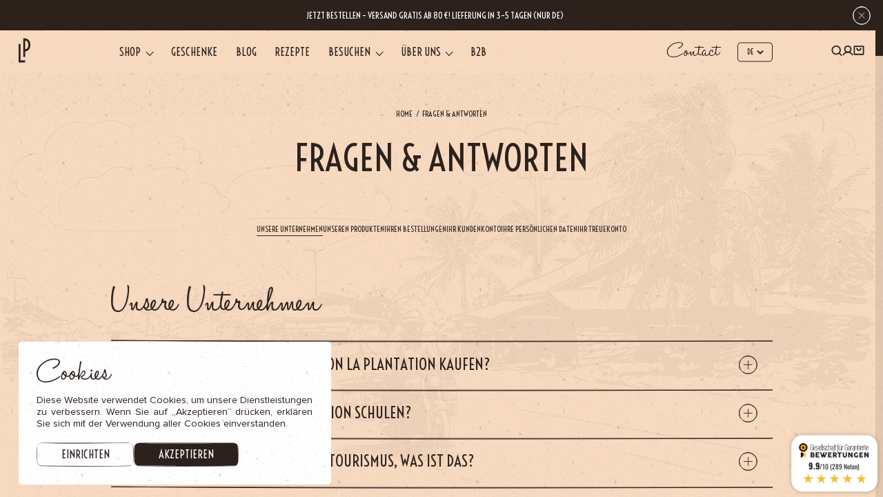

--- FILE ---
content_type: text/html; charset=UTF-8
request_url: https://laplantation.com/de/fragen-antworten/
body_size: 68382
content:

<!doctype html>
<html lang="de-DE">
<head>
	
	<style type="text/css">
		html {overflow: hidden}
		body {opacity: 0;}
	</style>

	<noscript>
		<style type="text/css">
			html {overflow: auto}
			body {opacity: 1;}
		</style>
	</noscript>

    <link rel="preconnect" href="https://connect.facebook.net" crossorigin>
    <link rel="preconnect" href="https://www.facebook.com" crossorigin>

	<meta http-equiv="X-UA-Compatible" content="IE=edge">
	<meta name="viewport" content="width=device-width, initial-scale=1, maximum-scale=1, user-scalable=0"/>
	<meta charset="UTF-8"/>
	<title>Fragen &amp; Antworten - La Plantation</title>
<link crossorigin data-rocket-preconnect href="https://connect.facebook.net" rel="preconnect">
<link crossorigin data-rocket-preconnect href="https://www.googletagmanager.com" rel="preconnect">
<link crossorigin data-rocket-preconnect href="https://metrics.laplantation.com" rel="preconnect">
<link crossorigin data-rocket-preconnect href="https://stats.wp.com" rel="preconnect">
<link crossorigin data-rocket-preconnect href="https://widgets.guaranteed-reviews.com" rel="preconnect"><link rel="preload" data-rocket-preload as="image" href="https://laplantation.com/wp-content/themes/plantation22/assets/img/background-spices/star.svg" fetchpriority="high">
	<meta name='robots' content='index, follow, max-image-preview:large, max-snippet:-1, max-video-preview:-1' />
<link rel="alternate" hreflang="en" href="https://laplantation.com/en/frequently-asked-questions/" />
<link rel="alternate" hreflang="fr" href="https://laplantation.com/faq/" />
<link rel="alternate" hreflang="de" href="https://laplantation.com/de/fragen-antworten/" />
<link rel="alternate" hreflang="x-default" href="https://laplantation.com/faq/" />

<!-- Google Tag Manager for WordPress by gtm4wp.com -->
<script data-cfasync="false" data-pagespeed-no-defer>
	var gtm4wp_datalayer_name = "dataLayer";
	var dataLayer = dataLayer || [];
	const gtm4wp_use_sku_instead = false;
	const gtm4wp_currency = 'EUR';
	const gtm4wp_product_per_impression = 10;
	const gtm4wp_clear_ecommerce = false;
	const gtm4wp_datalayer_max_timeout = 2000;
</script>
<!-- End Google Tag Manager for WordPress by gtm4wp.com --><script>window._wca = window._wca || [];</script>

	<!-- This site is optimized with the Yoast SEO Premium plugin v24.4 (Yoast SEO v26.0) - https://yoast.com/wordpress/plugins/seo/ -->
	<link rel="canonical" href="https://laplantation.com/de/fragen-antworten/" />
	<meta property="og:locale" content="de_DE" />
	<meta property="og:type" content="article" />
	<meta property="og:title" content="Fragen &amp; Antworten" />
	<meta property="og:url" content="https://laplantation.com/de/fragen-antworten/" />
	<meta property="og:site_name" content="La Plantation" />
	<meta property="article:modified_time" content="2025-02-27T16:15:21+00:00" />
	<meta property="og:image" content="https://laplantation.com/wp-content/uploads/2025/02/lp-2024-10-web-visite-1000x700-bookeo-free.png" />
	<meta property="og:image:width" content="1000" />
	<meta property="og:image:height" content="700" />
	<meta property="og:image:type" content="image/png" />
	<meta name="twitter:card" content="summary_large_image" />
	<meta name="twitter:label1" content="Geschätzte Lesezeit" />
	<meta name="twitter:data1" content="18 Minuten" />
	<script type="application/ld+json" class="yoast-schema-graph">{"@context":"https://schema.org","@graph":[{"@type":"WebPage","@id":"https://laplantation.com/de/fragen-antworten/","url":"https://laplantation.com/de/fragen-antworten/","name":"Fragen & Antworten - La Plantation","isPartOf":{"@id":"https://laplantation.com/de/#website"},"datePublished":"2022-10-17T11:29:55+00:00","dateModified":"2025-02-27T16:15:21+00:00","breadcrumb":{"@id":"https://laplantation.com/de/fragen-antworten/#breadcrumb"},"inLanguage":"de","potentialAction":[{"@type":"ReadAction","target":["https://laplantation.com/de/fragen-antworten/"]}]},{"@type":"BreadcrumbList","@id":"https://laplantation.com/de/fragen-antworten/#breadcrumb","itemListElement":[{"@type":"ListItem","position":1,"name":"Accueil","item":"https://laplantation.com/de/"},{"@type":"ListItem","position":2,"name":"Fragen &#038; Antworten"}]},{"@type":"WebSite","@id":"https://laplantation.com/de/#website","url":"https://laplantation.com/de/","name":"La Plantation","description":"La Plantation - Les meilleures épices du Cambodge en direct producteur","potentialAction":[{"@type":"SearchAction","target":{"@type":"EntryPoint","urlTemplate":"https://laplantation.com/de/?s={search_term_string}"},"query-input":{"@type":"PropertyValueSpecification","valueRequired":true,"valueName":"search_term_string"}}],"inLanguage":"de"}]}</script>
	<!-- / Yoast SEO Premium plugin. -->


<link rel='dns-prefetch' href='//widgets.guaranteed-reviews.com' />
<link rel='dns-prefetch' href='//stats.wp.com' />

<link rel="alternate" title="oEmbed (JSON)" type="application/json+oembed" href="https://laplantation.com/de/wp-json/oembed/1.0/embed?url=https%3A%2F%2Flaplantation.com%2Fde%2Ffragen-antworten%2F" />
<link rel="alternate" title="oEmbed (XML)" type="text/xml+oembed" href="https://laplantation.com/de/wp-json/oembed/1.0/embed?url=https%3A%2F%2Flaplantation.com%2Fde%2Ffragen-antworten%2F&#038;format=xml" />
<style id='wp-img-auto-sizes-contain-inline-css'>
img:is([sizes=auto i],[sizes^="auto," i]){contain-intrinsic-size:3000px 1500px}
/*# sourceURL=wp-img-auto-sizes-contain-inline-css */
</style>
<link rel='preload' as='style' onload="this.onload=null;this.rel='stylesheet';this.media='all'" href='https://laplantation.com/wp-content/plugins/woocommerce-points-and-rewards/build/style-index.css?ver=1.7.24' type='text/css' media='all' /><style id='classic-theme-styles-inline-css'>
/*! This file is auto-generated */
.wp-block-button__link{color:#fff;background-color:#32373c;border-radius:9999px;box-shadow:none;text-decoration:none;padding:calc(.667em + 2px) calc(1.333em + 2px);font-size:1.125em}.wp-block-file__button{background:#32373c;color:#fff;text-decoration:none}
/*# sourceURL=/wp-includes/css/classic-themes.min.css */
</style>
<link rel='preload' as='style' onload="this.onload=null;this.rel='stylesheet';this.media='all'" href='https://laplantation.com/wp-content/plugins/woocommerce-gift-cards/assets/dist/frontend/blocks.css?ver=2.7.1' type='text/css' media='all' /><link rel='preload' as='style' onload="this.onload=null;this.rel='stylesheet';this.media='all'" href='https://laplantation.com/wp-content/plugins/woo-donations-pro/assets/css/wdpgk_front_style.css?ver=1.6' type='text/css' media='all' /><style id='woocommerce-inline-inline-css'>
.woocommerce form .form-row .required { visibility: visible; }
/*# sourceURL=woocommerce-inline-inline-css */
</style>
<link rel='preload' as='style' onload="this.onload=null;this.rel='stylesheet';this.media='all'" href='https://laplantation.com/wp-content/plugins/woocommerce-gift-cards/assets/css/frontend/woocommerce.css?ver=2.7.1' type='text/css' media='all' /><link rel='preload' as='style' onload="this.onload=null;this.rel='stylesheet';this.media='all'" href='https://laplantation.com/wp-content/plugins/woocommerce/assets/css/brands.css?ver=10.2.3' type='text/css' media='all' /><link rel='preload' as='style' onload="this.onload=null;this.rel='stylesheet';this.media='all'" href='https://laplantation.com/wp-content/themes/plantation22/assets/css/desk.min.css?ver=3.13' type='text/css' media='all and (min-width: 481px)' /><link rel='preload' as='style' onload="this.onload=null;this.rel='stylesheet';this.media='all'" href='https://laplantation.com/wp-content/themes/plantation22/assets/css/mobile.min.css?ver=3.13' type='text/css' media='all and (max-width: 480px)' />	<script>
		var env = {
			url: 'https://laplantation.com/de/',
			theme: 'https://laplantation.com/wp-content/themes/plantation22',
			author: 'Viens-la',
			ajaxurl: 'https://laplantation.com/wp-admin/admin-ajax.php',
			host: 'laplantation.com',
			analytics: 'GTM-NZVFGF3',
			maps : 'AIzaSyDQLr61Qx11ueQy9FFKzUHE3pP9BlX7amY',
			captchaKey : '6LeU-7MiAAAAAGoEW-sINRe9CGXyiDtihuwL2ak3',
			captchaSecret : '6LeU-7MiAAAAAN9Rcl3fyXGjsNuurPvVoMTzUadM',
			currentLang : 'de',
            products_list : "[{\"title\":\"3 Pfeffermischung aus Mondulkiri\",\"url\":\"https:\\\/\\\/laplantation.com\\\/de\\\/produkt\\\/mondolkiri-3-pfeffer-mischung\\\/\",\"keywords\":[]},{\"title\":\"Ananas streifen, getrocknet\",\"url\":\"https:\\\/\\\/laplantation.com\\\/de\\\/produkt\\\/getrocknete-ananas-mit-rotem-kampot-pfeffer\\\/\",\"keywords\":[]},{\"title\":\"Annatto ganz\",\"url\":\"https:\\\/\\\/laplantation.com\\\/de\\\/produkt\\\/annatto-samen\\\/\",\"keywords\":[]},{\"title\":\"BBQ Gewürzmischung mit Kakao\",\"url\":\"https:\\\/\\\/laplantation.com\\\/de\\\/produkt\\\/bbq-gewuerzmischung-kakao\\\/\",\"keywords\":[]},{\"title\":\"Bio Java Langer Pfeffer\",\"url\":\"https:\\\/\\\/laplantation.com\\\/de\\\/produkt\\\/roter-langer-pfeffer\\\/\",\"keywords\":[]},{\"title\":\"Box – Unser Fertiggericht\",\"url\":\"https:\\\/\\\/laplantation.com\\\/de\\\/produkt\\\/unser-fertiggericht-geschenbox\\\/\",\"keywords\":[]},{\"title\":\"Brathähnchen Gewürzmischung\",\"url\":\"https:\\\/\\\/laplantation.com\\\/de\\\/produkt\\\/brathaehnchen-gewuerzmischung\\\/\",\"keywords\":[]},{\"title\":\"Buch – Die Renaissance des Kampot-Pfeffers\",\"url\":\"https:\\\/\\\/laplantation.com\\\/de\\\/produkt\\\/buch-die-renaissance-des-kampot-pfeffers\\\/\",\"keywords\":[]},{\"title\":\"Cashewkerne mit Galgant und Kurkuma\",\"url\":\"https:\\\/\\\/laplantation.com\\\/de\\\/produkt\\\/cashewnuesse-mit-galgant-und-kurkuma\\\/\",\"keywords\":[]},{\"title\":\"Cashewkerne, geräuchert\",\"url\":\"https:\\\/\\\/laplantation.com\\\/de\\\/produkt\\\/geraeucherte-cashewnuesse\\\/\",\"keywords\":[]},{\"title\":\"Cashews gesalzen mit weißem Pfeffer\",\"url\":\"https:\\\/\\\/laplantation.com\\\/de\\\/produkt\\\/cashewnuesse-mit-salz-und-weissem-kampot-pfeffer\\\/\",\"keywords\":[]},{\"title\":\"Chai Gewürzmischung\",\"url\":\"https:\\\/\\\/laplantation.com\\\/de\\\/produkt\\\/chai-tee-pulver\\\/\",\"keywords\":[]},{\"title\":\"Chili Bird’s Eye Senf\",\"url\":\"https:\\\/\\\/laplantation.com\\\/de\\\/produkt\\\/vogelaugen-chili-senf\\\/\",\"keywords\":[]},{\"title\":\"Chili Flocken\",\"url\":\"https:\\\/\\\/laplantation.com\\\/de\\\/produkt\\\/chili-flocken\\\/\",\"keywords\":[\"Mix Chili Flocken\",\"Mix chili\",\"trio chili\",\"Chili Flocken kaufen\",\"Chili Flocken\"]},{\"title\":\"Crispy chili öl\",\"url\":\"https:\\\/\\\/laplantation.com\\\/de\\\/produkt\\\/crispy-chili-oel\\\/\",\"keywords\":[\"crispy oil\",\"Chili Öl kaufen\",\"knuspriges Chiliöl\",\"Chili Crunch\"]},{\"title\":\"Curry süß\",\"url\":\"https:\\\/\\\/laplantation.com\\\/de\\\/produkt\\\/gelber-curry\\\/\",\"keywords\":[\"Gelbes Curry\",\"Currymischung\",\"Curry süß\"]},{\"title\":\"Curryblätter\",\"url\":\"https:\\\/\\\/laplantation.com\\\/de\\\/produkt\\\/curryblatter\\\/\",\"keywords\":[]},{\"title\":\"DETOX Kräutertee Box\",\"url\":\"https:\\\/\\\/laplantation.com\\\/de\\\/produkt\\\/detox-kraeutertee-box\\\/\",\"keywords\":[]},{\"title\":\"Donation\",\"url\":\"https:\\\/\\\/laplantation.com\\\/de\\\/produkt\\\/donation\\\/\",\"keywords\":[]},{\"title\":\"Drachenfrucht Chili-Sauce\",\"url\":\"https:\\\/\\\/laplantation.com\\\/de\\\/produkt\\\/drachenfrucht-chili-sauce\\\/\",\"keywords\":[]},{\"title\":\"Duo aus Wilden Kardamomen Sauce\",\"url\":\"https:\\\/\\\/laplantation.com\\\/de\\\/produkt\\\/wilden-kardamomen-sauce\\\/\",\"keywords\":[]},{\"title\":\"Extra große Cashewkerne\",\"url\":\"https:\\\/\\\/laplantation.com\\\/de\\\/produkt\\\/cashewnuesse-natur-jumbo\\\/\",\"keywords\":[]},{\"title\":\"Fermentierter Kampong Thom Pfeffer\",\"url\":\"https:\\\/\\\/laplantation.com\\\/de\\\/produkt\\\/fermentierter-kampong-thom-pfeffer\\\/\",\"keywords\":[]},{\"title\":\"Fermentierter Kampong Thom pfeffer, geräucherten\",\"url\":\"https:\\\/\\\/laplantation.com\\\/de\\\/produkt\\\/fermentierter-kampong-thom-pfeffer-geraeucherten\\\/\",\"keywords\":[]},{\"title\":\"Fermentierter Kampot pfeffer\",\"url\":\"https:\\\/\\\/laplantation.com\\\/de\\\/produkt\\\/fermentierter-kampot-pfeffer\\\/\",\"keywords\":[]},{\"title\":\"Fermentierter Langer Pfeffer aus Java\",\"url\":\"https:\\\/\\\/laplantation.com\\\/de\\\/produkt\\\/gesalzener-langer-pfeffer\\\/\",\"keywords\":[]},{\"title\":\"Fermentierter Roter Kampot Pfeffer, geschrotet\",\"url\":\"https:\\\/\\\/laplantation.com\\\/de\\\/produkt\\\/frischer-roter-kampot-pfeffer-mit-salz\\\/\",\"keywords\":[]},{\"title\":\"Galgant-Blütenblätter\",\"url\":\"https:\\\/\\\/laplantation.com\\\/de\\\/produkt\\\/galgant-blutenblatter\\\/\",\"keywords\":[]},{\"title\":\"Galgant, gemahlen\",\"url\":\"https:\\\/\\\/laplantation.com\\\/de\\\/produkt\\\/galgant-pulver\\\/\",\"keywords\":[]},{\"title\":\"Ganzkorn Curry Senf\",\"url\":\"https:\\\/\\\/laplantation.com\\\/de\\\/produkt\\\/koerniger-senf-mit-rotes-khmer-curry\\\/\",\"keywords\":[]},{\"title\":\"gemahlenem Kardamom duo\",\"url\":\"https:\\\/\\\/laplantation.com\\\/de\\\/produkt\\\/gemahlenem-kardamom-duo\\\/\",\"keywords\":[]},{\"title\":\"Gemüsebouillon Mischung\",\"url\":\"https:\\\/\\\/laplantation.com\\\/de\\\/produkt\\\/gemuesebouillon-mischung\\\/\",\"keywords\":[]},{\"title\":\"Geräucherte Chilisauce\",\"url\":\"https:\\\/\\\/laplantation.com\\\/de\\\/produkt\\\/geraucherte-chilisauce\\\/\",\"keywords\":[]},{\"title\":\"Geräucherter Schwarzer Kampot Pfeffer\",\"url\":\"https:\\\/\\\/laplantation.com\\\/de\\\/produkt\\\/geraucherter-schwarzer-kampot-pfeffer-pgi\\\/\",\"keywords\":[]},{\"title\":\"Geräucherter Schwarzer Ratanakiri pfeffer\",\"url\":\"https:\\\/\\\/laplantation.com\\\/de\\\/produkt\\\/geraeucherter-schwarzer-ratanakiri-pfeffer\\\/\",\"keywords\":[]},{\"title\":\"Geräucherter Weißer Kampot Pfeffer\",\"url\":\"https:\\\/\\\/laplantation.com\\\/de\\\/produkt\\\/geraucherter-weisser-kampot-pfeffer-pgi\\\/\",\"keywords\":[]},{\"title\":\"Geräuchertes Fleur de Sel aus Kampot\",\"url\":\"https:\\\/\\\/laplantation.com\\\/de\\\/produkt\\\/geraeuchertes-fleur-de-sel-kampot\\\/\",\"keywords\":[\"meersalz\",\"fleur de sel\",\"Blütenzaubersalz\"]},{\"title\":\"Geräuchertes Paprikapulver\",\"url\":\"https:\\\/\\\/laplantation.com\\\/de\\\/produkt\\\/geraucherter-susser-lange-chili\\\/\",\"keywords\":[\"Paprika kaufen\",\"Paprika geräuchert bestellen\",\"Paprika geräuchert kaufen\",\"Paprika geräuchert\",\"Geräuchertes Paprikapulver\"]},{\"title\":\"Geschenkbox Kakao & Süßigkeiten\",\"url\":\"https:\\\/\\\/laplantation.com\\\/de\\\/produkt\\\/geschenkbox-fuer-ostern\\\/\",\"keywords\":[]},{\"title\":\"Geschenkbox zu komponieren\",\"url\":\"https:\\\/\\\/laplantation.com\\\/de\\\/produkt\\\/geschenkbox-zu-komponieren\\\/\",\"keywords\":[]},{\"title\":\"Geschenkbox zum Vatertag\",\"url\":\"https:\\\/\\\/laplantation.com\\\/de\\\/produkt\\\/vatertags-geschenkbox\\\/\",\"keywords\":[]},{\"title\":\"Geschenkkarte\",\"url\":\"https:\\\/\\\/laplantation.com\\\/de\\\/produkt\\\/geschenkkarte\\\/\",\"keywords\":[\"Geschenkkarte\"]},{\"title\":\"Gewürzmischung für Fisch\",\"url\":\"https:\\\/\\\/laplantation.com\\\/de\\\/produkt\\\/gewuerzmischung-fisch\\\/\",\"keywords\":[]},{\"title\":\"Gewürzmischung für Salat\",\"url\":\"https:\\\/\\\/laplantation.com\\\/de\\\/produkt\\\/gewuerzmischung-salat\\\/\",\"keywords\":[]},{\"title\":\"GOURMET GESCHENKSET\",\"url\":\"https:\\\/\\\/laplantation.com\\\/de\\\/produkt\\\/gourmet-geschenkset\\\/\",\"keywords\":[]},{\"title\":\"Grill Rub Rauchgeschmack\",\"url\":\"https:\\\/\\\/laplantation.com\\\/de\\\/produkt\\\/grill-rub-rauchgeschmack\\\/\",\"keywords\":[]},{\"title\":\"Grüne Chili-Duo-Sauce\",\"url\":\"https:\\\/\\\/laplantation.com\\\/de\\\/produkt\\\/gruene-chili-duo-sauce\\\/\",\"keywords\":[]},{\"title\":\"Grüne Kampot-Pfeffersauce\",\"url\":\"https:\\\/\\\/laplantation.com\\\/de\\\/produkt\\\/grune-kampot-pfeffersauce\\\/\",\"keywords\":[]},{\"title\":\"Grüner Chili Bird’s Eye, ganz\",\"url\":\"https:\\\/\\\/laplantation.com\\\/de\\\/produkt\\\/gruner-bird-chili-ganz\\\/\",\"keywords\":[\"Grüner Chili Birds Eye\",\"Grüner Chili \",\"Grüne Chili Birds Eye\",\"Grüne Chili Birds Eye kaufen\"]},{\"title\":\"Grüner Kampong Thom Pfeffer, getrocknet\",\"url\":\"https:\\\/\\\/laplantation.com\\\/de\\\/produkt\\\/gruener-kampong-thom-pfeffer-getrocknet\\\/\",\"keywords\":[]},{\"title\":\"Grüner Kampot Pfeffer, getrocknet\",\"url\":\"https:\\\/\\\/laplantation.com\\\/de\\\/produkt\\\/dehydrierter-gruner-kampot-pfeffer-pgi\\\/\",\"keywords\":[]},{\"title\":\"Grüner Pfeffer Rub\",\"url\":\"https:\\\/\\\/laplantation.com\\\/de\\\/produkt\\\/gruner-pfeffer-rub\\\/\",\"keywords\":[]},{\"title\":\"Grünes Curry Senf\",\"url\":\"https:\\\/\\\/laplantation.com\\\/de\\\/produkt\\\/khmer-gruncurry-senf\\\/\",\"keywords\":[]},{\"title\":\"Grünes Curry, gemahlen\",\"url\":\"https:\\\/\\\/laplantation.com\\\/de\\\/produkt\\\/grunes-khmer-curry\\\/\",\"keywords\":[]},{\"title\":\"Grünes Mango, gemahlen\",\"url\":\"https:\\\/\\\/laplantation.com\\\/de\\\/produkt\\\/gruenes-mangopulver-amchoor\\\/\",\"keywords\":[]},{\"title\":\"Hibiskus\",\"url\":\"https:\\\/\\\/laplantation.com\\\/de\\\/produkt\\\/hibiskus\\\/\",\"keywords\":[]},{\"title\":\"Hibiskuspulver\",\"url\":\"https:\\\/\\\/laplantation.com\\\/de\\\/produkt\\\/hibiskuspulver\\\/\",\"keywords\":[\"hibiskus pulver\",\"hibiskus gemahlen\"]},{\"title\":\"Ingwer-Blütenblätter\",\"url\":\"https:\\\/\\\/laplantation.com\\\/de\\\/produkt\\\/ingwer-blutenblatter\\\/\",\"keywords\":[]},{\"title\":\"Ingwer-Papaya Sauce\",\"url\":\"https:\\\/\\\/laplantation.com\\\/de\\\/produkt\\\/ingwer-papaya-sauce\\\/\",\"keywords\":[]},{\"title\":\"Ingwer, gemahlen\",\"url\":\"https:\\\/\\\/laplantation.com\\\/de\\\/produkt\\\/junges-ingwer-pulver\\\/\",\"keywords\":[]},{\"title\":\"Kaffir-Limettenblätter\",\"url\":\"https:\\\/\\\/laplantation.com\\\/de\\\/produkt\\\/kaffir-limettenblatter\\\/\",\"keywords\":[]},{\"title\":\"Kaffirlimettenschale\",\"url\":\"https:\\\/\\\/laplantation.com\\\/de\\\/produkt\\\/kaffir-limettenrinden\\\/\",\"keywords\":[\"Kaffirlimetten\",\"Kaffirlimettenschale\"]},{\"title\":\"Kakaopulver\",\"url\":\"https:\\\/\\\/laplantation.com\\\/de\\\/produkt\\\/kakaopulver\\\/\",\"keywords\":[]},{\"title\":\"Kampot Fleur de sel\",\"url\":\"https:\\\/\\\/laplantation.com\\\/de\\\/produkt\\\/kampot-salzblume\\\/\",\"keywords\":[\"Blume des Salzes\",\"fleur de sel\"]},{\"title\":\"Kampot Pfeffer Millésime, ganz\",\"url\":\"https:\\\/\\\/laplantation.com\\\/de\\\/produkt\\\/kampot-pfeffer-millesime\\\/\",\"keywords\":[]},{\"title\":\"Kampot Vogelpfeffer g.g.A\",\"url\":\"https:\\\/\\\/laplantation.com\\\/de\\\/produkt\\\/vogelpfeffer-pgi-kampot-2\\\/\",\"keywords\":[]},{\"title\":\"Kampot-Pfeffer Senf\",\"url\":\"https:\\\/\\\/laplantation.com\\\/de\\\/produkt\\\/senf-mit-kampot-pfeffer\\\/\",\"keywords\":[]},{\"title\":\"Kardamom kapseln\",\"url\":\"https:\\\/\\\/laplantation.com\\\/de\\\/produkt\\\/wilder-kardamom\\\/\",\"keywords\":[]},{\"title\":\"Khmer Ketchup Sauce\",\"url\":\"https:\\\/\\\/laplantation.com\\\/de\\\/produkt\\\/khmer-ketchup-sauce\\\/\",\"keywords\":[]},{\"title\":\"Khmer-Masala-Sauce\",\"url\":\"https:\\\/\\\/laplantation.com\\\/de\\\/produkt\\\/khmer-masala-sauce\\\/\",\"keywords\":[]},{\"title\":\"Khmer-Wurzelsauce\",\"url\":\"https:\\\/\\\/laplantation.com\\\/de\\\/produkt\\\/khmer-wurzelsaucen\\\/\",\"keywords\":[]},{\"title\":\"Kochbuch (Englisch) – Vol.1\",\"url\":\"https:\\\/\\\/laplantation.com\\\/de\\\/produkt\\\/kochbuch-englisch-vol1\\\/\",\"keywords\":[]},{\"title\":\"Kochbuch (Französisch-Version) – VOL.1\",\"url\":\"https:\\\/\\\/laplantation.com\\\/de\\\/produkt\\\/kochbuch-fr-vol1\\\/\",\"keywords\":[]},{\"title\":\"Kochbuch (Französisch-Version) – VOL.2\",\"url\":\"https:\\\/\\\/laplantation.com\\\/de\\\/produkt\\\/kochbuch-fr-vol2\\\/\",\"keywords\":[]},{\"title\":\"Kräutertee Blumen\",\"url\":\"https:\\\/\\\/laplantation.com\\\/de\\\/produkt\\\/kraeutertee-blumen\\\/\",\"keywords\":[]},{\"title\":\"Kräutertee Tropischer Genuss\",\"url\":\"https:\\\/\\\/laplantation.com\\\/de\\\/produkt\\\/kraeutertee-tropischer-genuss\\\/\",\"keywords\":[]},{\"title\":\"Kubeben Pfeffer, ganz\",\"url\":\"https:\\\/\\\/laplantation.com\\\/de\\\/produkt\\\/kubeben-pfeffer-ganz\\\/\",\"keywords\":[]},{\"title\":\"Kurkuma Senf\",\"url\":\"https:\\\/\\\/laplantation.com\\\/de\\\/produkt\\\/klassischer-senf-mit-kurkuma\\\/\",\"keywords\":[]},{\"title\":\"Kurkuma-Blütenblätter\",\"url\":\"https:\\\/\\\/laplantation.com\\\/de\\\/produkt\\\/kurkuma-blutenblatter\\\/\",\"keywords\":[]},{\"title\":\"Kurkuma, gemahlen\",\"url\":\"https:\\\/\\\/laplantation.com\\\/de\\\/produkt\\\/blume-der-kurkuma-pulver\\\/\",\"keywords\":[]},{\"title\":\"Langer Kampot Pfeffer Chips\",\"url\":\"https:\\\/\\\/laplantation.com\\\/de\\\/produkt\\\/chips-aus-langem-pfeffer\\\/\",\"keywords\":[]},{\"title\":\"Lok Lak Gewürzmischung\",\"url\":\"https:\\\/\\\/laplantation.com\\\/de\\\/produkt\\\/pfeffer-und-gewurzmischung\\\/\",\"keywords\":[]},{\"title\":\"Ma Khaen Pfeffer, ganz\",\"url\":\"https:\\\/\\\/laplantation.com\\\/de\\\/produkt\\\/ma-khaen-pfeffer-ganz\\\/\",\"keywords\":[]},{\"title\":\"Mama Geschenkbox\",\"url\":\"https:\\\/\\\/laplantation.com\\\/de\\\/produkt\\\/muttertagsgeschenkset\\\/\",\"keywords\":[]},{\"title\":\"Mangostreifen, getrocknet\",\"url\":\"https:\\\/\\\/laplantation.com\\\/de\\\/produkt\\\/getrocknete-ananas-mit-rotemkampot-pfeffer\\\/\",\"keywords\":[]},{\"title\":\"Meeresfrüchte Gewürzmischung\",\"url\":\"https:\\\/\\\/laplantation.com\\\/de\\\/produkt\\\/meeresfruechte-gewuerzmischung\\\/\",\"keywords\":[]},{\"title\":\"Meersalz mit geräucherter Paprika\",\"url\":\"https:\\\/\\\/laplantation.com\\\/de\\\/produkt\\\/meersalz-mit-geraeucherter-paprika\\\/\",\"keywords\":[\"meersalz mit paprika\",\"Paprikasalz\",\"geräuchertes Paprikasalz\",\"Paprika mix\",\"Paprika gewurzmischungen\"]},{\"title\":\"Meersalz mit Kaffirlimette\",\"url\":\"https:\\\/\\\/laplantation.com\\\/de\\\/produkt\\\/kampot-salzblume-und-kaffirlimette\\\/\",\"keywords\":[]},{\"title\":\"Meersalz mit Pfeffer\",\"url\":\"https:\\\/\\\/laplantation.com\\\/de\\\/produkt\\\/salzblume-mit-pfeffer-und-gewurzen\\\/\",\"keywords\":[\"pfeffersalz\",\"Meersalz mit Pfeffer\"]},{\"title\":\"Morgen-Boost\",\"url\":\"https:\\\/\\\/laplantation.com\\\/de\\\/produkt\\\/morgen-boost\\\/\",\"keywords\":[]},{\"title\":\"Moringa pulver\",\"url\":\"https:\\\/\\\/laplantation.com\\\/de\\\/produkt\\\/moringa-pulver\\\/\",\"keywords\":[\"moringa\",\"moringa pulver\",\"moringa gemahlen\"]},{\"title\":\"Moringa-Blätter\",\"url\":\"https:\\\/\\\/laplantation.com\\\/de\\\/produkt\\\/moringa-blatter\\\/\",\"keywords\":[]},{\"title\":\"Palm zucker\",\"url\":\"https:\\\/\\\/laplantation.com\\\/de\\\/produkt\\\/palmbluetenzucker\\\/\",\"keywords\":[\"zucker\",\"palm zucker\"]},{\"title\":\"Paprika edelsüß, gemahlen\",\"url\":\"https:\\\/\\\/laplantation.com\\\/de\\\/produkt\\\/paprika-pulver\\\/\",\"keywords\":[\"paprika gemahlen\",\"Paprika edelsüß\",\"Paprika edelsüß kaufen\",\"Paprika süß kaufen\"]},{\"title\":\"Passionsfrucht Chili-Sauce Spicy\",\"url\":\"https:\\\/\\\/laplantation.com\\\/de\\\/produkt\\\/passionsfrucht-chili-sauce-spicy\\\/\",\"keywords\":[]},{\"title\":\"Perlen des Langen Pfeffers\",\"url\":\"https:\\\/\\\/laplantation.com\\\/de\\\/produkt\\\/pfefferperlen\\\/\",\"keywords\":[]},{\"title\":\"Pfeffer Geschenkset\",\"url\":\"https:\\\/\\\/laplantation.com\\\/de\\\/produkt\\\/pfeffer-geschenkset\\\/\",\"keywords\":[]},{\"title\":\"Pfeffer- und Gewürzmörser\",\"url\":\"https:\\\/\\\/laplantation.com\\\/de\\\/produkt\\\/morser\\\/\",\"keywords\":[]},{\"title\":\"Pfeffermühle 16 cm – Dänisches Keramikwerk\",\"url\":\"https:\\\/\\\/laplantation.com\\\/de\\\/produkt\\\/pfeffermuhle\\\/\",\"keywords\":[]},{\"title\":\"Rose Harissa Gewürzmischung\",\"url\":\"https:\\\/\\\/laplantation.com\\\/de\\\/produkt\\\/rose-harissa-gewuerzmischung\\\/\",\"keywords\":[\"Harissa Gewürzmischung\",\"Rose Harissa \",\"Rose Harissa Gewürzmischung\"]},{\"title\":\"Roter Bird’s Eye Chili geräuchert\",\"url\":\"https:\\\/\\\/laplantation.com\\\/de\\\/produkt\\\/geraucherter-red-bird-chili\\\/\",\"keywords\":[\"roter chili gerauchert\",\"chili Geräucherter\",\"Bird’s Eye Chili\",\"Geräucherter Bird’s Eye Chili\"]},{\"title\":\"Roter Chili Bird’s Eye, ganz\",\"url\":\"https:\\\/\\\/laplantation.com\\\/de\\\/produkt\\\/red-bird-chili\\\/\",\"keywords\":[\"Chili Bird's Eye kaufen\",\"Roter Bird's Eye chili\",\"Roter Chili Bird's Eye\",\"Chili Bird's Eye\"]},{\"title\":\"Roter Kampot Pfeffer\",\"url\":\"https:\\\/\\\/laplantation.com\\\/de\\\/produkt\\\/roter-kampot-pfeffer-pgi\\\/\",\"keywords\":[]},{\"title\":\"roter Langer Pfeffer gemahlen\",\"url\":\"https:\\\/\\\/laplantation.com\\\/de\\\/produkt\\\/roter-langer-pfeffer-gemahlen\\\/\",\"keywords\":[]},{\"title\":\"Roter Mondulkiri Pfeffer\",\"url\":\"https:\\\/\\\/laplantation.com\\\/de\\\/produkt\\\/roter-mondulkiri-pfeffer\\\/\",\"keywords\":[]},{\"title\":\"Rotes Khmer Curry, gemahlen\",\"url\":\"https:\\\/\\\/laplantation.com\\\/de\\\/produkt\\\/rotes-khmer-curry\\\/\",\"keywords\":[]},{\"title\":\"Rub Mekong\",\"url\":\"https:\\\/\\\/laplantation.com\\\/de\\\/produkt\\\/rub-mekong\\\/\",\"keywords\":[\"Gewürzmischung Mekong\",\"Rub Gewürzmischung\",\"Mekong Rub\",\"Rub Mekong\"]},{\"title\":\"Scharfe Ananassauce\",\"url\":\"https:\\\/\\\/laplantation.com\\\/de\\\/produkt\\\/scharfe-ananassauce\\\/\",\"keywords\":[]},{\"title\":\"Scharfe Mangosauce\",\"url\":\"https:\\\/\\\/laplantation.com\\\/de\\\/produkt\\\/scharfe-mangosauce\\\/\",\"keywords\":[]},{\"title\":\"Scharfe Soßen Set\",\"url\":\"https:\\\/\\\/laplantation.com\\\/de\\\/produkt\\\/scharfe-sossen-set\\\/\",\"keywords\":[]},{\"title\":\"Schwarze Kampot-Pfeffer-Sauce\",\"url\":\"https:\\\/\\\/laplantation.com\\\/de\\\/produkt\\\/schwarze-kampot-pfeffersauce\\\/\",\"keywords\":[]},{\"title\":\"Schwarzer Kampot Pfeffer\",\"url\":\"https:\\\/\\\/laplantation.com\\\/de\\\/produkt\\\/schwarzer-kampot-pfeffer-pgi\\\/\",\"keywords\":[]},{\"title\":\"Schwarzer Kampot Pfeffer, geschrotet\",\"url\":\"https:\\\/\\\/laplantation.com\\\/de\\\/produkt\\\/schwarzer-kampot-pfeffer-pgi-zerkleinert\\\/\",\"keywords\":[]},{\"title\":\"Schwarzer Mondulkiri Pfeffer\",\"url\":\"https:\\\/\\\/laplantation.com\\\/de\\\/produkt\\\/mondulkiri-pfeffer-schwarz\\\/\",\"keywords\":[]},{\"title\":\"Schwarzer Pfeffer aus Ratanakiri\",\"url\":\"https:\\\/\\\/laplantation.com\\\/de\\\/produkt\\\/schwarzer-ratanakiri-pfeffer\\\/\",\"keywords\":[]},{\"title\":\"Sternanis\",\"url\":\"https:\\\/\\\/laplantation.com\\\/de\\\/produkt\\\/sternanis\\\/\",\"keywords\":[\"sternanis\",\"sternanis ganz\",\"sternanis kaufen\"]},{\"title\":\"Summer Freshness\",\"url\":\"https:\\\/\\\/laplantation.com\\\/de\\\/produkt\\\/summer-freshness-aufguss\\\/\",\"keywords\":[]},{\"title\":\"Tamarinde BBQ Sauce\",\"url\":\"https:\\\/\\\/laplantation.com\\\/de\\\/produkt\\\/tamarinde-bbq-sauce\\\/\",\"keywords\":[]},{\"title\":\"Tamarinde-Zimt Sauce\",\"url\":\"https:\\\/\\\/laplantation.com\\\/de\\\/produkt\\\/tamarinde-zimt-sauce\\\/\",\"keywords\":[]},{\"title\":\"THEO Essigbrauer – 250 ml – Ingwer Essig\",\"url\":\"https:\\\/\\\/laplantation.com\\\/de\\\/produkt\\\/theo-essigbrauer-ingwer-essig\\\/\",\"keywords\":[]},{\"title\":\"THEO Essigbrauer – 250 ml – Roter Langpfeffer Essig\",\"url\":\"https:\\\/\\\/laplantation.com\\\/de\\\/produkt\\\/theo-essigbrauger-roter-langpfeffer-essig\\\/\",\"keywords\":[]},{\"title\":\"THEO Essigbrauer – 250ml – Chili Essig\",\"url\":\"https:\\\/\\\/laplantation.com\\\/de\\\/produkt\\\/theo-essigbrauer-chili-essig\\\/\",\"keywords\":[]},{\"title\":\"THEO Essigmanufaktur – 250ml – Schwarzer Kampot pfeffer\",\"url\":\"https:\\\/\\\/laplantation.com\\\/de\\\/produkt\\\/theo-essigbrauer-schwarzer-kampot-pfeffer\\\/\",\"keywords\":[]},{\"title\":\"Unsere Entdeckungsbox\",\"url\":\"https:\\\/\\\/laplantation.com\\\/de\\\/produkt\\\/unsere-entdeckungsbox\\\/\",\"keywords\":[]},{\"title\":\"unumgängliche Gewürze Geschenkset\",\"url\":\"https:\\\/\\\/laplantation.com\\\/de\\\/produkt\\\/unumgaengliche-gewuerze-geschenkset\\\/\",\"keywords\":[]},{\"title\":\"Wald Elixier Kräutertee\",\"url\":\"https:\\\/\\\/laplantation.com\\\/de\\\/produkt\\\/wald-elixier-kraeutertee\\\/\",\"keywords\":[]},{\"title\":\"Waldkardamom ganz\",\"url\":\"https:\\\/\\\/laplantation.com\\\/de\\\/produkt\\\/waldkardamom\\\/\",\"keywords\":[]},{\"title\":\"Weisser Kampot Pfeffer\",\"url\":\"https:\\\/\\\/laplantation.com\\\/de\\\/produkt\\\/weisser-kampot-pfeffer-pgi\\\/\",\"keywords\":[]},{\"title\":\"Weißer Kurkuma gemahlen\",\"url\":\"https:\\\/\\\/laplantation.com\\\/de\\\/produkt\\\/weisse-zedoary-kurkuma-pulver\\\/\",\"keywords\":[]},{\"title\":\"Weißer Mondulkiri Pfeffer\",\"url\":\"https:\\\/\\\/laplantation.com\\\/de\\\/produkt\\\/weisser-mondulkiri-pfeffer\\\/\",\"keywords\":[]},{\"title\":\"Zatar (Za’atar Gewürz)\",\"url\":\"https:\\\/\\\/laplantation.com\\\/de\\\/produkt\\\/zatar-gewurzmischung\\\/\",\"keywords\":[\"Zatar\",\"Zatar Gewürzmischungen\",\"Za’atar Gewürz\"]},{\"title\":\"Zimt cassia, gemahlen\",\"url\":\"https:\\\/\\\/laplantation.com\\\/de\\\/produkt\\\/cassia-zimt\\\/\",\"keywords\":[\"zimt\",\"zimt gemahlen\",\"zimt pulver\",\"zimt cassia\"]},{\"title\":\"Zitronengras, gemahlen\",\"url\":\"https:\\\/\\\/laplantation.com\\\/de\\\/produkt\\\/zitronengraswurzeln\\\/\",\"keywords\":[]},{\"title\":\"Zitronengrasblätter\",\"url\":\"https:\\\/\\\/laplantation.com\\\/de\\\/produkt\\\/zitronengrasblatter\\\/\",\"keywords\":[]}]"		};

		var file = window.innerWidth <= 480 ? 'mobile' : 'desk';
		var script = document.createElement('script');
		script.setAttribute('defer', '');
		script.setAttribute('async', '');
		script.src = env.theme+'/assets/js/'+file+'.min.js'+'?ver='+3.13;
		document.head.appendChild(script);
	</script>
<script id="wpml-cookie-js-extra">
var wpml_cookies = {"wp-wpml_current_language":{"value":"de","expires":1,"path":"/"}};
var wpml_cookies = {"wp-wpml_current_language":{"value":"de","expires":1,"path":"/"}};
//# sourceURL=wpml-cookie-js-extra
</script>
<script src="https://laplantation.com/wp-content/plugins/sitepress-multilingual-cms/res/js/cookies/language-cookie.js?ver=482900 defer " id="wpml-cookie-js" defer data-wp-strategy="defer"></script>
<script src="https://laplantation.com/wp-includes/js/jquery/jquery.min.js?ver=3.7.1 defer " id="jquery-core-js"></script>
<script src="https://laplantation.com/wp-includes/js/jquery/jquery-migrate.min.js?ver=3.4.1 defer " id="jquery-migrate-js"></script>
<script src="https://laplantation.com/wp-content/plugins/woo-donations-pro/assets/js/wdpgk_front_script.js?ver=1.6 defer " id="wdpgk_donation_script-js"></script>
<script id="cartbounty-pro-js-extra">
var cartbounty_co = {"save_custom_email":"1","custom_email_selectors":".cartbounty-pro-custom-email-field, .login #username, .wpforms-container input[type=\"email\"], .sgpb-form input[type=\"email\"], .pum-container input[type=\"email\"], .nf-form-cont input[type=\"email\"], .wpcf7 input[type=\"email\"], .fluentform input[type=\"email\"], .sib_signup_form input[type=\"email\"], .mailpoet_form input[type=\"email\"], .tnp input[type=\"email\"], .om-element input[type=\"email\"], .om-holder input[type=\"email\"], .poptin-popup input[type=\"email\"], .gform_wrapper input[type=\"email\"], .paoc-popup input[type=\"email\"], .ays-pb-form input[type=\"email\"], .hustle-form input[type=\"email\"], .et_pb_section input[type=\"email\"], .brave_form_form input[type=\"email\"], .ppsPopupShell input[type=\"email\"], .xoo-el-container input[name=\"xoo-el-username\"]","selector_timeout":"2000","is_user_logged_in":"","recaptcha_enabled":"","recaptcha_site_key":"","language":"de_DE","ajaxurl":"https://laplantation.com/wp-admin/admin-ajax.php"};
//# sourceURL=cartbounty-pro-js-extra
</script>
<script src="https://laplantation.com/wp-content/plugins/woo-save-abandoned-carts-pro/public/js/cartbounty-pro-public.js?ver=9.12 defer " id="cartbounty-pro-js"></script>
<script src="https://laplantation.com/wp-content/plugins/woocommerce/assets/js/jquery-blockui/jquery.blockUI.min.js?ver=2.7.0-wc.10.2.3 defer " id="jquery-blockui-js" defer data-wp-strategy="defer"></script>
<script id="wc-add-to-cart-js-extra">
var wc_add_to_cart_params = {"ajax_url":"/wp-admin/admin-ajax.php?lang=de","wc_ajax_url":"/de/?wc-ajax=%%endpoint%%","i18n_view_cart":"Warenkorb anzeigen","cart_url":"https://laplantation.com/de/warenkorb/","is_cart":"","cart_redirect_after_add":"no"};
//# sourceURL=wc-add-to-cart-js-extra
</script>
<script src="https://laplantation.com/wp-content/plugins/woocommerce/assets/js/frontend/add-to-cart.min.js?ver=10.2.3 defer " id="wc-add-to-cart-js" defer data-wp-strategy="defer"></script>
<script src="https://laplantation.com/wp-content/plugins/woocommerce/assets/js/js-cookie/js.cookie.min.js?ver=2.1.4-wc.10.2.3 defer " id="js-cookie-js" defer data-wp-strategy="defer"></script>
<script id="woocommerce-js-extra">
var woocommerce_params = {"ajax_url":"/wp-admin/admin-ajax.php?lang=de","wc_ajax_url":"/de/?wc-ajax=%%endpoint%%","i18n_password_show":"Passwort anzeigen","i18n_password_hide":"Passwort ausblenden"};
//# sourceURL=woocommerce-js-extra
</script>
<script src="https://laplantation.com/wp-content/plugins/woocommerce/assets/js/frontend/woocommerce.min.js?ver=10.2.3 defer " id="woocommerce-js" defer data-wp-strategy="defer"></script>
<script src="https://laplantation.com/wp-content/plugins/woocommerce/assets/js/jquery-cookie/jquery.cookie.min.js?ver=1.4.1-wc.10.2.3 defer " id="jquery-cookie-js" defer data-wp-strategy="defer"></script>
<script src="https://laplantation.com/wp-content/plugins/woocommerce/assets/js/jquery-payment/jquery.payment.min.js?ver=3.0.0-wc.10.2.3 defer " id="jquery-payment-js" defer data-wp-strategy="defer"></script>
<script id="wc-country-select-js-extra">
var wc_country_select_params = {"countries":"{\"DE\":{\"DE-BW\":\"Baden-W\\u00fcrttemberg\",\"DE-BY\":\"Bayern\",\"DE-BE\":\"Berlin\",\"DE-BB\":\"Brandenburg\",\"DE-HB\":\"Bremen\",\"DE-HH\":\"Hamburg\",\"DE-HE\":\"Hessen\",\"DE-MV\":\"Mecklenburg-Vorpommern\",\"DE-NI\":\"Niedersachsen\",\"DE-NW\":\"Nordrhein-Westfalen\",\"DE-RP\":\"Rheinland-Pfalz\",\"DE-SL\":\"Saarland\",\"DE-SN\":\"Sachsen\",\"DE-ST\":\"Sachsen-Anhalt\",\"DE-SH\":\"Schleswig-Holstein\",\"DE-TH\":\"Th\\u00fcringen\"},\"AT\":[],\"BE\":[],\"BG\":{\"BG-01\":\"Blagoevgrad\",\"BG-02\":\"Burgas\",\"BG-08\":\"Dobrich\",\"BG-07\":\"Gabrovo\",\"BG-26\":\"Haskovo\",\"BG-09\":\"Kardzhali\",\"BG-10\":\"Kyustendil\",\"BG-11\":\"Lovech\",\"BG-12\":\"Montana\",\"BG-13\":\"Pazardzhik\",\"BG-14\":\"Pernik\",\"BG-15\":\"Pleven\",\"BG-16\":\"Plovdiv\",\"BG-17\":\"Razgrad\",\"BG-18\":\"Ruse\",\"BG-27\":\"Shumen\",\"BG-19\":\"Silistra\",\"BG-20\":\"Sliven\",\"BG-21\":\"Smolyan\",\"BG-23\":\"Region Sofia\",\"BG-22\":\"Sofia\",\"BG-24\":\"Stara Zagora\",\"BG-25\":\"Targovishte\",\"BG-03\":\"Varna\",\"BG-04\":\"Veliko Tarnovo\",\"BG-05\":\"Vidin\",\"BG-06\":\"Vratsa\",\"BG-28\":\"Yambol\"},\"HR\":{\"HR-01\":\"Gespanschaft Zagreb\",\"HR-02\":\"Gespanschaft Krapina-Zagorje\",\"HR-03\":\"Gespanschaft Sisak-Moslavina\",\"HR-04\":\"Gespanschaft Karlovac\",\"HR-05\":\"Gespanschaft Vara\\u017edin\",\"HR-06\":\"Gespanschaft Koprivnica-Kri\\u017eevci\",\"HR-07\":\"Gespanschaft Bjelovar-Bilogora\",\"HR-08\":\"Gespanschaft Primorje-Gorski kotar\",\"HR-09\":\"Gespanschaft Lika-Senj\",\"HR-10\":\"Gespanschaft Virovitica-Podravina\",\"HR-11\":\"Gespanschaft Po\\u017eega-Slawonien\",\"HR-12\":\"Gespanschaft Brod-Posavina\",\"HR-13\":\"Gespanschaft Zadar\",\"HR-14\":\"Gespanschaft Osijek-Baranja\",\"HR-15\":\"Gespanschaft \\u0160ibenik-Knin\",\"HR-16\":\"Gespanschaft Vukovar-Srijem\",\"HR-17\":\"Gespanschaft Split-Dalmatien\",\"HR-18\":\"Gespanschaft Istrien\",\"HR-19\":\"Gespanschaft Dubrovnik-Neretva\",\"HR-20\":\"Gespanschaft Me\\u0111imurje\",\"HR-21\":\"Stadt Zagreb\"},\"DK\":[],\"ES\":{\"C\":\"A Coru\\u00f1a\",\"VI\":\"Araba\\/\\u00c1lava\",\"AB\":\"Albacete\",\"A\":\"Alicante\",\"AL\":\"Almer\\u00eda\",\"O\":\"Asturias\",\"AV\":\"\\u00c1vila\",\"BA\":\"Badajoz\",\"PM\":\"Balearen\",\"B\":\"Barcelona\",\"BU\":\"Burgos\",\"CC\":\"C\\u00e1ceres\",\"CA\":\"C\\u00e1diz\",\"S\":\"Kantabrien\",\"CS\":\"Castell\\u00f3n\",\"CE\":\"Ceuta\",\"CR\":\"Ciudad Real\",\"CO\":\"C\\u00f3rdoba\",\"CU\":\"Cuenca\",\"GI\":\"Girona\",\"GR\":\"Granada\",\"GU\":\"Guadalajara\",\"SS\":\"Gipuzkoa\",\"H\":\"Huelva\",\"HU\":\"Huesca\",\"J\":\"Ja\\u00e9n\",\"LO\":\"La Rioja\",\"GC\":\"Las Palmas\",\"LE\":\"Le\\u00f3n\",\"L\":\"Lleida\",\"LU\":\"Lugo\",\"M\":\"Madrid\",\"MA\":\"M\\u00e1laga\",\"ML\":\"Melilla\",\"MU\":\"Murcia\",\"NA\":\"Navarra\",\"OR\":\"Ourense\",\"P\":\"Palencia\",\"PO\":\"Pontevedra\",\"SA\":\"Salamanca\",\"TF\":\"Santa Cruz de Tenerife\",\"SG\":\"Segovia\",\"SE\":\"Sevilla\",\"SO\":\"Soria\",\"T\":\"Tarragona\",\"TE\":\"Teruel\",\"TO\":\"Toledo\",\"V\":\"Valencia\",\"VA\":\"Valladolid\",\"BI\":\"Bizkaia\",\"ZA\":\"Zamora\",\"Z\":\"Zaragoza\"},\"EE\":[],\"FI\":[],\"FR\":[],\"GR\":{\"I\":\"Attica\",\"A\":\"Ostmakedonien und Thrakien\",\"B\":\"Zentralmakedonien\",\"C\":\"Westmakedonien\",\"D\":\"Epirus\",\"E\":\"Thessalien\",\"F\":\"Ionische Inseln\",\"G\":\"Westgriechenland\",\"H\":\"Zentralgriechenland\",\"J\":\"Peloponnes\",\"K\":\"N\\u00f6rdliche \\u00c4g\\u00e4is\",\"L\":\"S\\u00fcdliche \\u00c4g\\u00e4is\",\"M\":\"Kreta\"},\"GP\":[],\"GF\":[],\"HU\":{\"BK\":\"B\\u00e1cs-Kiskun\",\"BE\":\"B\\u00e9k\\u00e9s\",\"BA\":\"Baranya\",\"BZ\":\"Borsod-Aba\\u00faj-Zempl\\u00e9n\",\"BU\":\"Budapest\",\"CS\":\"Csongr\\u00e1d-Csan\\u00e1d\",\"FE\":\"Fej\\u00e9r\",\"GS\":\"Gy\\u0151r-Moson-Sopron\",\"HB\":\"Hajd\\u00fa-Bihar\",\"HE\":\"Heves\",\"JN\":\"J\\u00e1sz-Nagykun-Szolnok\",\"KE\":\"Kom\\u00e1rom-Esztergom\",\"NO\":\"N\\u00f3gr\\u00e1d\",\"PE\":\"Pest\",\"SO\":\"Somogy\",\"SZ\":\"Szabolcs-Szatm\\u00e1r-Bereg\",\"TO\":\"Tolna\",\"VA\":\"Vas\",\"VE\":\"Veszpr\\u00e9m\",\"ZA\":\"Zala\"},\"IE\":{\"CW\":\"Carlow\",\"CN\":\"Cavan\",\"CE\":\"Clare\",\"CO\":\"Cork\",\"DL\":\"Donegal\",\"D\":\"Dublin\",\"G\":\"Galway\",\"KY\":\"Kerry\",\"KE\":\"Kildare\",\"KK\":\"Kilkenny\",\"LS\":\"Laois\",\"LM\":\"Leitrim\",\"LK\":\"Limerick\",\"LD\":\"Longford\",\"LH\":\"Louth\",\"MO\":\"Mayo\",\"MH\":\"Meath\",\"MN\":\"Monaghan\",\"OY\":\"Offaly\",\"RN\":\"Roscommon\",\"SO\":\"Sligo\",\"TA\":\"Tipperary\",\"WD\":\"Waterford\",\"WH\":\"Westmeath\",\"WX\":\"Wexford\",\"WW\":\"Wicklow\"},\"IT\":{\"AG\":\"Agrigento\",\"AL\":\"Alexandria\",\"AN\":\"Ancona\",\"AO\":\"Aosta\",\"AR\":\"Arezzo\",\"AP\":\"Ascoli Piceno\",\"AT\":\"Asti\",\"AV\":\"Avellino\",\"BA\":\"Bari\",\"BT\":\"Barletta-Andria-Trani\",\"BL\":\"Belluno\",\"BN\":\"Benevento\",\"BG\":\"Bergamo\",\"BI\":\"Biella\",\"BO\":\"Bologna\",\"BZ\":\"Bozen\",\"BS\":\"Brescia\",\"BR\":\"Brindisi\",\"CA\":\"Cagliari\",\"CL\":\"Caltanissetta\",\"CB\":\"Campobasso\",\"CE\":\"Caserta\",\"CT\":\"Catania\",\"CZ\":\"Catanzaro\",\"CH\":\"Chieti\",\"CO\":\"Como\",\"CS\":\"Cosenza\",\"CR\":\"Cremona\",\"KR\":\"Crotone\",\"CN\":\"Cuneo\",\"EN\":\"Enna\",\"FM\":\"Fermo\",\"FE\":\"Ferrara\",\"FI\":\"Florenz\",\"FG\":\"Foggia\",\"FC\":\"Forl\\u00ec-Cesena\",\"FR\":\"Frosinone\",\"GE\":\"Genua\",\"GO\":\"Gorizia\",\"GR\":\"Grosseto\",\"IM\":\"Imperia\",\"IS\":\"Isernia\",\"SP\":\"La Spezia\",\"AQ\":\"L'Aquila\",\"LT\":\"Latina\",\"LE\":\"Lecce\",\"LC\":\"Lecco\",\"LI\":\"Livorno\",\"LO\":\"Lodi\",\"LU\":\"Lucca\",\"MC\":\"Macerata\",\"MN\":\"Mantova\",\"MS\":\"Massa-Carrara\",\"MT\":\"Matera\",\"ME\":\"Messina\",\"MI\":\"Mailand\",\"MO\":\"Modena\",\"MB\":\"Monza e della Brianza\",\"NA\":\"Neapel\",\"NO\":\"Novara\",\"NU\":\"Nuoro\",\"OR\":\"Oristano\",\"PD\":\"Padova\",\"PA\":\"Palermo\",\"PR\":\"Parma\",\"PV\":\"Pavia\",\"PG\":\"Perugia\",\"PU\":\"Pesaro e Urbino\",\"PE\":\"Pescara\",\"PC\":\"Piacenza\",\"PI\":\"Pisa\",\"PT\":\"Pistoia\",\"PN\":\"Pordenone\",\"PZ\":\"Potenza\",\"PO\":\"Prato\",\"RG\":\"Ragusa\",\"RA\":\"Ravenna\",\"RC\":\"Reggio Calabria\",\"RE\":\"Reggio Emilia\",\"RI\":\"Rieti\",\"RN\":\"Rimini\",\"RM\":\"Rom\",\"RO\":\"Rovigo\",\"SA\":\"Salerno\",\"SS\":\"Sassari\",\"SV\":\"Savona\",\"SI\":\"Siena\",\"SR\":\"Siracusa\",\"SO\":\"Sondrio\",\"SU\":\"S\\u00fcd Sardegna\",\"TA\":\"Taranto\",\"TE\":\"Teramo\",\"TR\":\"Terni\",\"TO\":\"Turin\",\"TP\":\"Trapani\",\"TN\":\"Trento\",\"TV\":\"Treviso\",\"TS\":\"Triest\",\"UD\":\"Udine\",\"VA\":\"Varese\",\"VE\":\"Venedig\",\"VB\":\"Verbano-Cusio-Ossola\",\"VC\":\"Vercelli\",\"VR\":\"Verona\",\"VV\":\"Vibo Valentia\",\"VI\":\"Vicenza\",\"VT\":\"Viterbo\"},\"RE\":[],\"LU\":[],\"MT\":[],\"MQ\":[],\"NO\":[],\"NL\":[],\"PL\":[],\"PT\":[],\"RO\":{\"AB\":\"Alba\",\"AR\":\"Arad\",\"AG\":\"Arge\\u0219\",\"BC\":\"Bac\\u0103u\",\"BH\":\"Bihor\",\"BN\":\"Bistri\\u021ba-N\\u0103s\\u0103ud\",\"BT\":\"Boto\\u0219ani\",\"BR\":\"Br\\u0103ila\",\"BV\":\"Bra\\u0219ov\",\"B\":\"Bukarest\",\"BZ\":\"Buz\\u0103u\",\"CL\":\"C\\u0103l\\u0103ra\\u0219i\",\"CS\":\"Cara\\u0219-Severin\",\"CJ\":\"Cluj\",\"CT\":\"Konstanz\",\"CV\":\"Covasna\",\"DB\":\"D\\u00e2mbovi\\u021ba\",\"DJ\":\"Dolj\",\"GL\":\"Gala\\u021bi\",\"GR\":\"Giurgiu\",\"GJ\":\"Gorj\",\"HR\":\"Harghita\",\"HD\":\"Hunedoara\",\"IL\":\"Ialomi\\u021ba\",\"IS\":\"Ia\\u0219i\",\"IF\":\"Ilfov\",\"MM\":\"Maramure\\u0219\",\"MH\":\"Mehedin\\u021bi\",\"MS\":\"Mure\\u0219\",\"NT\":\"Neam\\u021b\",\"OT\":\"Olt\",\"PH\":\"Prahova\",\"SJ\":\"S\\u0103laj\",\"SM\":\"Satu Mare\",\"SB\":\"Sibiu\",\"SV\":\"Suceava\",\"TR\":\"Teleorman\",\"TM\":\"Timi\\u0219\",\"TL\":\"Tulcea\",\"VL\":\"V\\u00e2lcea\",\"VS\":\"Vaslui\",\"VN\":\"Vrancea\"},\"CZ\":[],\"SK\":[],\"SI\":[],\"CH\":{\"AG\":\"Aargau\",\"AR\":\"Appenzell Ausserrhoden\",\"AI\":\"Appenzell Innerrhoden\",\"BL\":\"Basel-Landschaft\",\"BS\":\"Basel-Stadt\",\"BE\":\"Bern\",\"FR\":\"Freiburg\",\"GE\":\"Genf\",\"GL\":\"Glarus\",\"GR\":\"Graub\\u00fcnden\",\"JU\":\"Jura\",\"LU\":\"Luzern\",\"NE\":\"Neuenburg\",\"NW\":\"Nidwalden\",\"OW\":\"Obwalden\",\"SH\":\"Schaffhausen\",\"SZ\":\"Schwyz\",\"SO\":\"Solothurn\",\"SG\":\"St. Gallen\",\"TG\":\"Thurgau\",\"TI\":\"Tessin\",\"UR\":\"Uri\",\"VS\":\"Wallis\",\"VD\":\"Waadt\",\"ZG\":\"Zug\",\"ZH\":\"Z\\u00fcrich\"},\"SE\":[]}","i18n_select_state_text":"W\u00e4hle eine Option\u2026","i18n_no_matches":"Keine \u00dcbereinstimmung gefunden","i18n_ajax_error":"Laden fehlgeschlagen","i18n_input_too_short_1":"Bitte 1 oder mehr Buchstaben eingeben","i18n_input_too_short_n":"Bitte %qty% oder mehr Buchstaben eingeben","i18n_input_too_long_1":"Bitte 1 Buchstaben l\u00f6schen","i18n_input_too_long_n":"Bitte %qty% Buchstaben l\u00f6schen","i18n_selection_too_long_1":"Du kannst nur 1 Produkt ausw\u00e4hlen","i18n_selection_too_long_n":"Du kannst nur %qty% Produkte ausw\u00e4hlen","i18n_load_more":"Weitere Ergebnisse anzeigen\u2026","i18n_searching":"Suche nach\u2026"};
//# sourceURL=wc-country-select-js-extra
</script>
<script src="https://laplantation.com/wp-content/plugins/woocommerce/assets/js/frontend/country-select.min.js?ver=10.2.3 defer " id="wc-country-select-js" defer data-wp-strategy="defer"></script>
<script id="wc-address-i18n-js-extra">
var wc_address_i18n_params = {"locale":"{\"AT\":{\"postcode\":{\"priority\":65},\"state\":{\"required\":false,\"hidden\":true}},\"BE\":{\"postcode\":{\"priority\":65},\"state\":{\"required\":false,\"hidden\":true}},\"BG\":{\"state\":{\"required\":false}},\"CH\":{\"postcode\":{\"priority\":65},\"state\":{\"label\":\"Kanton\",\"required\":false}},\"CY\":{\"state\":{\"required\":false,\"hidden\":true}},\"CZ\":{\"state\":{\"required\":false,\"hidden\":true}},\"DE\":{\"postcode\":{\"priority\":65},\"state\":{\"required\":false}},\"DK\":{\"postcode\":{\"priority\":65},\"state\":{\"required\":false,\"hidden\":true}},\"EE\":{\"postcode\":{\"priority\":65},\"state\":{\"required\":false,\"hidden\":true}},\"FI\":{\"postcode\":{\"priority\":65},\"state\":{\"required\":false,\"hidden\":true}},\"FR\":{\"postcode\":{\"priority\":65},\"state\":{\"required\":false,\"hidden\":true}},\"GP\":{\"state\":{\"required\":false,\"hidden\":true}},\"GF\":{\"state\":{\"required\":false,\"hidden\":true}},\"GR\":{\"state\":{\"required\":false}},\"HU\":{\"last_name\":{\"class\":[\"form-row-first\"],\"priority\":10},\"first_name\":{\"class\":[\"form-row-last\"],\"priority\":20},\"postcode\":{\"class\":[\"form-row-first\",\"address-field\"],\"priority\":65},\"city\":{\"class\":[\"form-row-last\",\"address-field\"]},\"address_1\":{\"priority\":71},\"address_2\":{\"priority\":72},\"state\":{\"label\":\"Land\",\"required\":false}},\"IE\":{\"postcode\":{\"required\":true,\"label\":\"Eircode\"},\"state\":{\"label\":\"Land\"}},\"IT\":{\"postcode\":{\"priority\":65},\"state\":{\"required\":true,\"label\":\"Provinz\"}},\"LV\":{\"state\":{\"label\":\"Gemeinde\",\"required\":false}},\"MQ\":{\"state\":{\"required\":false,\"hidden\":true}},\"MT\":{\"state\":{\"required\":false,\"hidden\":true}},\"NL\":{\"postcode\":{\"priority\":65},\"state\":{\"required\":false,\"hidden\":true}},\"NO\":{\"postcode\":{\"priority\":65},\"state\":{\"required\":false,\"hidden\":true}},\"PL\":{\"postcode\":{\"priority\":65},\"state\":{\"required\":false,\"hidden\":true}},\"PT\":{\"state\":{\"required\":false,\"hidden\":true}},\"RE\":{\"state\":{\"required\":false,\"hidden\":true}},\"RO\":{\"state\":{\"label\":\"Land\",\"required\":true}},\"SK\":{\"postcode\":{\"priority\":65},\"state\":{\"required\":false,\"hidden\":true}},\"SI\":{\"postcode\":{\"priority\":65},\"state\":{\"required\":false,\"hidden\":true}},\"ES\":{\"postcode\":{\"priority\":65},\"state\":{\"label\":\"Provinz\"}},\"LU\":{\"state\":{\"required\":false,\"hidden\":true}},\"SE\":{\"postcode\":{\"priority\":65},\"state\":{\"required\":false,\"hidden\":true}},\"GB\":{\"postcode\":{\"label\":\"Postleitzahl\"},\"state\":{\"label\":\"Land\",\"required\":false}},\"default\":{\"first_name\":{\"label\":\"Vorname\",\"required\":true,\"class\":[\"form-row-first\"],\"autocomplete\":\"given-name\",\"priority\":10},\"last_name\":{\"label\":\"Nachname\",\"required\":true,\"class\":[\"form-row-last\"],\"autocomplete\":\"family-name\",\"priority\":20},\"company\":{\"label\":\"Firmenname\",\"class\":[\"form-row-wide\"],\"autocomplete\":\"organization\",\"priority\":30,\"required\":false},\"country\":{\"type\":\"country\",\"label\":\"Land \\/ Region\",\"required\":true,\"class\":[\"form-row-wide\",\"address-field\",\"update_totals_on_change\"],\"autocomplete\":\"country\",\"priority\":40},\"address_1\":{\"label\":\"Stra\\u00dfe\",\"placeholder\":\"Stra\\u00dfenname und Hausnummer\",\"required\":true,\"class\":[\"form-row-wide\",\"address-field\"],\"autocomplete\":\"address-line1\",\"priority\":50},\"address_2\":{\"label\":\"Wohnung, Suite, Zimmer usw.\",\"label_class\":[\"screen-reader-text\"],\"placeholder\":\"Wohnung, Suite, Zimmer usw. (optional)\",\"class\":[\"form-row-wide\",\"address-field\"],\"autocomplete\":\"address-line2\",\"priority\":60,\"required\":false},\"city\":{\"label\":\"Ort \\/ Stadt\",\"required\":true,\"class\":[\"form-row-wide\",\"address-field\"],\"autocomplete\":\"address-level2\",\"priority\":70},\"state\":{\"type\":\"state\",\"label\":\"Bundesland \\/ Landkreis\",\"required\":true,\"class\":[\"form-row-wide\",\"address-field\"],\"validate\":[\"state\"],\"autocomplete\":\"address-level1\",\"priority\":80},\"postcode\":{\"label\":\"Postleitzahl\",\"required\":true,\"class\":[\"form-row-wide\",\"address-field\"],\"validate\":[\"postcode\"],\"autocomplete\":\"postal-code\",\"priority\":90}}}","locale_fields":"{\"address_1\":\"#billing_address_1_field, #shipping_address_1_field\",\"address_2\":\"#billing_address_2_field, #shipping_address_2_field\",\"state\":\"#billing_state_field, #shipping_state_field, #calc_shipping_state_field\",\"postcode\":\"#billing_postcode_field, #shipping_postcode_field, #calc_shipping_postcode_field\",\"city\":\"#billing_city_field, #shipping_city_field, #calc_shipping_city_field\"}","i18n_required_text":"erforderlich","i18n_optional_text":"optional"};
//# sourceURL=wc-address-i18n-js-extra
</script>
<script src="https://laplantation.com/wp-content/plugins/woocommerce/assets/js/frontend/address-i18n.min.js?ver=10.2.3 defer " id="wc-address-i18n-js" defer data-wp-strategy="defer"></script>
<script src="https://laplantation.com/wp-content/plugins/woocommerce/assets/js/frontend/add-payment-method.min.js?ver=10.2.3 defer " id="wc-add-payment-method-js" defer data-wp-strategy="defer"></script>
<script id="wc-cart-js-extra">
var wc_cart_params = {"ajax_url":"/wp-admin/admin-ajax.php?lang=de","wc_ajax_url":"/de/?wc-ajax=%%endpoint%%","update_shipping_method_nonce":"73728d1faf","apply_coupon_nonce":"27c66f04f6","remove_coupon_nonce":"401ecc4ee1"};
//# sourceURL=wc-cart-js-extra
</script>
<script src="https://laplantation.com/wp-content/plugins/woocommerce/assets/js/frontend/cart.min.js?ver=10.2.3 defer " id="wc-cart-js" defer data-wp-strategy="defer"></script>
<script id="wc-cart-fragments-js-extra">
var wc_cart_fragments_params = {"ajax_url":"/wp-admin/admin-ajax.php?lang=de","wc_ajax_url":"/de/?wc-ajax=%%endpoint%%","cart_hash_key":"wc_cart_hash_df0289e1182b78c438df86c173e367db-de","fragment_name":"wc_fragments_df0289e1182b78c438df86c173e367db","request_timeout":"5000"};
//# sourceURL=wc-cart-fragments-js-extra
</script>
<script src="https://laplantation.com/wp-content/plugins/woocommerce/assets/js/frontend/cart-fragments.min.js?ver=10.2.3 defer " id="wc-cart-fragments-js" defer data-wp-strategy="defer"></script>
<script id="wc-checkout-js-extra">
var wc_checkout_params = {"ajax_url":"/wp-admin/admin-ajax.php?lang=de","wc_ajax_url":"/de/?wc-ajax=%%endpoint%%","update_order_review_nonce":"f078034813","apply_coupon_nonce":"27c66f04f6","remove_coupon_nonce":"401ecc4ee1","option_guest_checkout":"no","checkout_url":"/de/?wc-ajax=checkout","is_checkout":"0","debug_mode":"1","i18n_checkout_error":"Bei der Bearbeitung deiner Bestellung ist ein Fehler aufgetreten. Bitte pr\u00fcfe, ob bei deiner Zahlungsmethode Geb\u00fchren angefallen sind, und sieh dir deinen \u003Ca href=\"https://laplantation.com/de/mein-konto/orders/\"\u003EBestellverlauf\u003C/a\u003E an, bevor du die Bestellung erneut aufgibst."};
//# sourceURL=wc-checkout-js-extra
</script>
<script src="https://laplantation.com/wp-content/plugins/woocommerce/assets/js/frontend/checkout.min.js?ver=10.2.3 defer " id="wc-checkout-js" defer data-wp-strategy="defer"></script>
<script src="https://laplantation.com/wp-content/plugins/woocommerce/assets/js/frontend/credit-card-form.min.js?ver=10.2.3 defer " id="wc-credit-card-form-js" defer data-wp-strategy="defer"></script>
<script src="https://laplantation.com/wp-content/plugins/woocommerce/assets/js/frontend/lost-password.min.js?ver=10.2.3 defer " id="wc-lost-password-js" defer data-wp-strategy="defer"></script>
<script id="zxcvbn-async-js-extra">
var _zxcvbnSettings = {"src":"https://laplantation.com/wp-includes/js/zxcvbn.min.js"};
//# sourceURL=zxcvbn-async-js-extra
</script>
<script src="https://laplantation.com/wp-includes/js/zxcvbn-async.min.js?ver=1.0 defer " id="zxcvbn-async-js"></script>
<script src="https://laplantation.com/wp-includes/js/dist/hooks.min.js?ver=dd5603f07f9220ed27f1 defer " id="wp-hooks-js"></script>
<script src="https://laplantation.com/wp-includes/js/dist/i18n.min.js?ver=c26c3dc7bed366793375 defer " id="wp-i18n-js"></script>
<script id="wp-i18n-js-after">
wp.i18n.setLocaleData( { 'text direction\u0004ltr': [ 'ltr' ] } );
//# sourceURL=wp-i18n-js-after
</script>
<script id="password-strength-meter-js-extra">
var pwsL10n = {"unknown":"Passwort-St\u00e4rke unbekannt","short":"Ganz schwach","bad":"Schwach","good":"Mittel","strong":"Stark","mismatch":"Keine \u00dcbereinstimmung"};
//# sourceURL=password-strength-meter-js-extra
</script>
<script id="password-strength-meter-js-translations">
( function( domain, translations ) {
	var localeData = translations.locale_data[ domain ] || translations.locale_data.messages;
	localeData[""].domain = domain;
	wp.i18n.setLocaleData( localeData, domain );
} )( "default", {"translation-revision-date":"2026-01-20 18:08:09+0000","generator":"GlotPress\/4.0.3","domain":"messages","locale_data":{"messages":{"":{"domain":"messages","plural-forms":"nplurals=2; plural=n != 1;","lang":"de"},"%1$s is deprecated since version %2$s! Use %3$s instead. Please consider writing more inclusive code.":["%1$s ist seit Version %2$s veraltet! Benutze stattdessen %3$s. Bitte erw\u00e4ge, inklusiveren Code zu schreiben."]}},"comment":{"reference":"wp-admin\/js\/password-strength-meter.js"}} );
//# sourceURL=password-strength-meter-js-translations
</script>
<script src="https://laplantation.com/wp-admin/js/password-strength-meter.min.js?ver=6.9 defer " id="password-strength-meter-js"></script>
<script id="wc-password-strength-meter-js-extra">
var wc_password_strength_meter_params = {"min_password_strength":"3","stop_checkout":"","i18n_password_error":"Bitte gib ein st\u00e4rkeres Passwort ein.","i18n_password_hint":"Tipp: Das Passwort sollte mindestens zw\u00f6lf Zeichen lang sein. F\u00fcr ein st\u00e4rkeres Passwort verwende Gro\u00df- und Kleinbuchstaben, Zahlen und Sonderzeichen wie ! \" ? $ % ^ & )."};
//# sourceURL=wc-password-strength-meter-js-extra
</script>
<script src="https://laplantation.com/wp-content/plugins/woocommerce/assets/js/frontend/password-strength-meter.min.js?ver=10.2.3 defer " id="wc-password-strength-meter-js" defer data-wp-strategy="defer"></script>
<script src="https://stats.wp.com/s-202604.js defer " id="woocommerce-analytics-js" defer data-wp-strategy="defer"></script>
<meta name="generator" content="WPML ver:4.8.2 stt:1,4,3;" />
    <style>
        .wdpgk_donation_modal { background: #ffffff !important;}.wdpgk-modal-dialog{ background:#ffffff !important};    </style>

<!-- This website runs the Product Feed PRO for WooCommerce by AdTribes.io plugin - version woocommercesea_option_installed_version -->
	<style>img#wpstats{display:none}</style>
		
<!-- Google Tag Manager for WordPress by gtm4wp.com -->
<!-- GTM Container placement set to automatic -->
<script data-cfasync="false" data-pagespeed-no-defer>
	var dataLayer_content = {"visitorLoginState":"logged-out","visitorEmail":"","visitorEmailHash":""};
	dataLayer.push( dataLayer_content );
</script>
<script data-cfasync="false" data-pagespeed-no-defer>
(function(w,d,s,l,i){w[l]=w[l]||[];w[l].push({'gtm.start':
new Date().getTime(),event:'gtm.js'});var f=d.getElementsByTagName(s)[0],
j=d.createElement(s),dl=l!='dataLayer'?'&l='+l:'';j.async=true;j.src=
'//metrics.laplantation.com/9200ojkq00uvwu7.js?id='+i+dl;f.parentNode.insertBefore(j,f);
})(window,document,'script','dataLayer','GTM-NZVFGF3');
</script>
<!-- End Google Tag Manager for WordPress by gtm4wp.com --><!-- Analytics by WP Statistics - https://wp-statistics.com -->
<!-- Google site verification - Google for WooCommerce -->
<meta name="google-site-verification" content="fkGjMbyaGSiFnjs0IQ6PhcF6tnYLn03YYpcrwG1zltI" />
	<noscript><style>.woocommerce-product-gallery{ opacity: 1 !important; }</style></noscript>
				<script  type="text/javascript">
				!function(f,b,e,v,n,t,s){if(f.fbq)return;n=f.fbq=function(){n.callMethod?
					n.callMethod.apply(n,arguments):n.queue.push(arguments)};if(!f._fbq)f._fbq=n;
					n.push=n;n.loaded=!0;n.version='2.0';n.queue=[];t=b.createElement(e);t.async=!0;
					t.src=v;s=b.getElementsByTagName(e)[0];s.parentNode.insertBefore(t,s)}(window,
					document,'script','https://connect.facebook.net/en_US/fbevents.js');
			</script>
			<!-- WooCommerce Facebook Integration Begin -->
			<script  type="text/javascript">

				fbq('init', '1606062663133715', {}, {
    "agent": "woocommerce_3-10.2.3-3.5.9"
});

				document.addEventListener( 'DOMContentLoaded', function() {
					// Insert placeholder for events injected when a product is added to the cart through AJAX.
					document.body.insertAdjacentHTML( 'beforeend', '<div class=\"wc-facebook-pixel-event-placeholder\"></div>' );
				}, false );

			</script>
			<!-- WooCommerce Facebook Integration End -->
			<link rel="icon" href="https://laplantation.com/wp-content/uploads/2022/11/frame-3-1-100x100.png" sizes="32x32" />
<link rel="icon" href="https://laplantation.com/wp-content/uploads/2022/11/frame-3-1-300x300.png" sizes="192x192" />
<link rel="apple-touch-icon" href="https://laplantation.com/wp-content/uploads/2022/11/frame-3-1-300x300.png" />
<meta name="msapplication-TileImage" content="https://laplantation.com/wp-content/uploads/2022/11/frame-3-1-300x300.png" />

		<!-- Global site tag (gtag.js) - Google Ads: AW-826165093 - Google for WooCommerce -->
		<script async src="https://www.googletagmanager.com/gtag/js?id=AW-826165093"></script>
		<script>
			window.dataLayer = window.dataLayer || [];
			function gtag() { dataLayer.push(arguments); }
			gtag( 'consent', 'default', {
				analytics_storage: 'denied',
				ad_storage: 'denied',
				ad_user_data: 'denied',
				ad_personalization: 'denied',
				region: ['AT', 'BE', 'BG', 'HR', 'CY', 'CZ', 'DK', 'EE', 'FI', 'FR', 'DE', 'GR', 'HU', 'IS', 'IE', 'IT', 'LV', 'LI', 'LT', 'LU', 'MT', 'NL', 'NO', 'PL', 'PT', 'RO', 'SK', 'SI', 'ES', 'SE', 'GB', 'CH'],
				wait_for_update: 500,
			} );
			gtag('js', new Date());
			gtag('set', 'developer_id.dOGY3NW', true);
			gtag("config", "AW-826165093", { "groups": "GLA", "send_page_view": false });		</script>

		<style id='global-styles-inline-css'>
:root{--wp--preset--aspect-ratio--square: 1;--wp--preset--aspect-ratio--4-3: 4/3;--wp--preset--aspect-ratio--3-4: 3/4;--wp--preset--aspect-ratio--3-2: 3/2;--wp--preset--aspect-ratio--2-3: 2/3;--wp--preset--aspect-ratio--16-9: 16/9;--wp--preset--aspect-ratio--9-16: 9/16;--wp--preset--color--black: #000000;--wp--preset--color--cyan-bluish-gray: #abb8c3;--wp--preset--color--white: #ffffff;--wp--preset--color--pale-pink: #f78da7;--wp--preset--color--vivid-red: #cf2e2e;--wp--preset--color--luminous-vivid-orange: #ff6900;--wp--preset--color--luminous-vivid-amber: #fcb900;--wp--preset--color--light-green-cyan: #7bdcb5;--wp--preset--color--vivid-green-cyan: #00d084;--wp--preset--color--pale-cyan-blue: #8ed1fc;--wp--preset--color--vivid-cyan-blue: #0693e3;--wp--preset--color--vivid-purple: #9b51e0;--wp--preset--gradient--vivid-cyan-blue-to-vivid-purple: linear-gradient(135deg,rgb(6,147,227) 0%,rgb(155,81,224) 100%);--wp--preset--gradient--light-green-cyan-to-vivid-green-cyan: linear-gradient(135deg,rgb(122,220,180) 0%,rgb(0,208,130) 100%);--wp--preset--gradient--luminous-vivid-amber-to-luminous-vivid-orange: linear-gradient(135deg,rgb(252,185,0) 0%,rgb(255,105,0) 100%);--wp--preset--gradient--luminous-vivid-orange-to-vivid-red: linear-gradient(135deg,rgb(255,105,0) 0%,rgb(207,46,46) 100%);--wp--preset--gradient--very-light-gray-to-cyan-bluish-gray: linear-gradient(135deg,rgb(238,238,238) 0%,rgb(169,184,195) 100%);--wp--preset--gradient--cool-to-warm-spectrum: linear-gradient(135deg,rgb(74,234,220) 0%,rgb(151,120,209) 20%,rgb(207,42,186) 40%,rgb(238,44,130) 60%,rgb(251,105,98) 80%,rgb(254,248,76) 100%);--wp--preset--gradient--blush-light-purple: linear-gradient(135deg,rgb(255,206,236) 0%,rgb(152,150,240) 100%);--wp--preset--gradient--blush-bordeaux: linear-gradient(135deg,rgb(254,205,165) 0%,rgb(254,45,45) 50%,rgb(107,0,62) 100%);--wp--preset--gradient--luminous-dusk: linear-gradient(135deg,rgb(255,203,112) 0%,rgb(199,81,192) 50%,rgb(65,88,208) 100%);--wp--preset--gradient--pale-ocean: linear-gradient(135deg,rgb(255,245,203) 0%,rgb(182,227,212) 50%,rgb(51,167,181) 100%);--wp--preset--gradient--electric-grass: linear-gradient(135deg,rgb(202,248,128) 0%,rgb(113,206,126) 100%);--wp--preset--gradient--midnight: linear-gradient(135deg,rgb(2,3,129) 0%,rgb(40,116,252) 100%);--wp--preset--font-size--small: 13px;--wp--preset--font-size--medium: 20px;--wp--preset--font-size--large: 36px;--wp--preset--font-size--x-large: 42px;--wp--preset--spacing--20: 0.44rem;--wp--preset--spacing--30: 0.67rem;--wp--preset--spacing--40: 1rem;--wp--preset--spacing--50: 1.5rem;--wp--preset--spacing--60: 2.25rem;--wp--preset--spacing--70: 3.38rem;--wp--preset--spacing--80: 5.06rem;--wp--preset--shadow--natural: 6px 6px 9px rgba(0, 0, 0, 0.2);--wp--preset--shadow--deep: 12px 12px 50px rgba(0, 0, 0, 0.4);--wp--preset--shadow--sharp: 6px 6px 0px rgba(0, 0, 0, 0.2);--wp--preset--shadow--outlined: 6px 6px 0px -3px rgb(255, 255, 255), 6px 6px rgb(0, 0, 0);--wp--preset--shadow--crisp: 6px 6px 0px rgb(0, 0, 0);}:where(.is-layout-flex){gap: 0.5em;}:where(.is-layout-grid){gap: 0.5em;}body .is-layout-flex{display: flex;}.is-layout-flex{flex-wrap: wrap;align-items: center;}.is-layout-flex > :is(*, div){margin: 0;}body .is-layout-grid{display: grid;}.is-layout-grid > :is(*, div){margin: 0;}:where(.wp-block-columns.is-layout-flex){gap: 2em;}:where(.wp-block-columns.is-layout-grid){gap: 2em;}:where(.wp-block-post-template.is-layout-flex){gap: 1.25em;}:where(.wp-block-post-template.is-layout-grid){gap: 1.25em;}.has-black-color{color: var(--wp--preset--color--black) !important;}.has-cyan-bluish-gray-color{color: var(--wp--preset--color--cyan-bluish-gray) !important;}.has-white-color{color: var(--wp--preset--color--white) !important;}.has-pale-pink-color{color: var(--wp--preset--color--pale-pink) !important;}.has-vivid-red-color{color: var(--wp--preset--color--vivid-red) !important;}.has-luminous-vivid-orange-color{color: var(--wp--preset--color--luminous-vivid-orange) !important;}.has-luminous-vivid-amber-color{color: var(--wp--preset--color--luminous-vivid-amber) !important;}.has-light-green-cyan-color{color: var(--wp--preset--color--light-green-cyan) !important;}.has-vivid-green-cyan-color{color: var(--wp--preset--color--vivid-green-cyan) !important;}.has-pale-cyan-blue-color{color: var(--wp--preset--color--pale-cyan-blue) !important;}.has-vivid-cyan-blue-color{color: var(--wp--preset--color--vivid-cyan-blue) !important;}.has-vivid-purple-color{color: var(--wp--preset--color--vivid-purple) !important;}.has-black-background-color{background-color: var(--wp--preset--color--black) !important;}.has-cyan-bluish-gray-background-color{background-color: var(--wp--preset--color--cyan-bluish-gray) !important;}.has-white-background-color{background-color: var(--wp--preset--color--white) !important;}.has-pale-pink-background-color{background-color: var(--wp--preset--color--pale-pink) !important;}.has-vivid-red-background-color{background-color: var(--wp--preset--color--vivid-red) !important;}.has-luminous-vivid-orange-background-color{background-color: var(--wp--preset--color--luminous-vivid-orange) !important;}.has-luminous-vivid-amber-background-color{background-color: var(--wp--preset--color--luminous-vivid-amber) !important;}.has-light-green-cyan-background-color{background-color: var(--wp--preset--color--light-green-cyan) !important;}.has-vivid-green-cyan-background-color{background-color: var(--wp--preset--color--vivid-green-cyan) !important;}.has-pale-cyan-blue-background-color{background-color: var(--wp--preset--color--pale-cyan-blue) !important;}.has-vivid-cyan-blue-background-color{background-color: var(--wp--preset--color--vivid-cyan-blue) !important;}.has-vivid-purple-background-color{background-color: var(--wp--preset--color--vivid-purple) !important;}.has-black-border-color{border-color: var(--wp--preset--color--black) !important;}.has-cyan-bluish-gray-border-color{border-color: var(--wp--preset--color--cyan-bluish-gray) !important;}.has-white-border-color{border-color: var(--wp--preset--color--white) !important;}.has-pale-pink-border-color{border-color: var(--wp--preset--color--pale-pink) !important;}.has-vivid-red-border-color{border-color: var(--wp--preset--color--vivid-red) !important;}.has-luminous-vivid-orange-border-color{border-color: var(--wp--preset--color--luminous-vivid-orange) !important;}.has-luminous-vivid-amber-border-color{border-color: var(--wp--preset--color--luminous-vivid-amber) !important;}.has-light-green-cyan-border-color{border-color: var(--wp--preset--color--light-green-cyan) !important;}.has-vivid-green-cyan-border-color{border-color: var(--wp--preset--color--vivid-green-cyan) !important;}.has-pale-cyan-blue-border-color{border-color: var(--wp--preset--color--pale-cyan-blue) !important;}.has-vivid-cyan-blue-border-color{border-color: var(--wp--preset--color--vivid-cyan-blue) !important;}.has-vivid-purple-border-color{border-color: var(--wp--preset--color--vivid-purple) !important;}.has-vivid-cyan-blue-to-vivid-purple-gradient-background{background: var(--wp--preset--gradient--vivid-cyan-blue-to-vivid-purple) !important;}.has-light-green-cyan-to-vivid-green-cyan-gradient-background{background: var(--wp--preset--gradient--light-green-cyan-to-vivid-green-cyan) !important;}.has-luminous-vivid-amber-to-luminous-vivid-orange-gradient-background{background: var(--wp--preset--gradient--luminous-vivid-amber-to-luminous-vivid-orange) !important;}.has-luminous-vivid-orange-to-vivid-red-gradient-background{background: var(--wp--preset--gradient--luminous-vivid-orange-to-vivid-red) !important;}.has-very-light-gray-to-cyan-bluish-gray-gradient-background{background: var(--wp--preset--gradient--very-light-gray-to-cyan-bluish-gray) !important;}.has-cool-to-warm-spectrum-gradient-background{background: var(--wp--preset--gradient--cool-to-warm-spectrum) !important;}.has-blush-light-purple-gradient-background{background: var(--wp--preset--gradient--blush-light-purple) !important;}.has-blush-bordeaux-gradient-background{background: var(--wp--preset--gradient--blush-bordeaux) !important;}.has-luminous-dusk-gradient-background{background: var(--wp--preset--gradient--luminous-dusk) !important;}.has-pale-ocean-gradient-background{background: var(--wp--preset--gradient--pale-ocean) !important;}.has-electric-grass-gradient-background{background: var(--wp--preset--gradient--electric-grass) !important;}.has-midnight-gradient-background{background: var(--wp--preset--gradient--midnight) !important;}.has-small-font-size{font-size: var(--wp--preset--font-size--small) !important;}.has-medium-font-size{font-size: var(--wp--preset--font-size--medium) !important;}.has-large-font-size{font-size: var(--wp--preset--font-size--large) !important;}.has-x-large-font-size{font-size: var(--wp--preset--font-size--x-large) !important;}
/*# sourceURL=global-styles-inline-css */
</style>
<link rel='preload' as='style' onload="this.onload=null;this.rel='stylesheet';this.media='all'" href='https://laplantation.com/wp-content/plugins/woocommerce-gateway-stripe/build/upe-blocks.css?ver=732a8420c4f4de76973a2d162a314ed5' type='text/css' media='all' /><meta name="generator" content="WP Rocket 3.19.0.1" data-wpr-features="wpr_preconnect_external_domains wpr_oci wpr_desktop" /></head>




<body >




<div  class="s-preventer"></div>


<div  class="s-banner u-brown is-hidden">
	<div  class="s-banner-content u-rel">
		<span class="s-banner-text"><p>Jetzt bestellen – Versand gratis ab 80 €! Lieferung in 3–5 Tagen (nur DE)</p>
</span>
			</div>

	<button class="s-banner-close a-close" onclick="app.banner.close()" aria-label="Schließen">
		<svg class=""  fill="none" height="32" viewBox="0 0 32 32" width="32" xmlns="http://www.w3.org/2000/svg"><g stroke="#2d211c"><path d="m11.002 21 9.8126-9.8126m.1873 9.5162-9.7036-9.7036" stroke-linecap="round" stroke-linejoin="round"/><path d="m12.064 1.50482c1.504-.653637 3.6509-.540996 5.3667-.38321 1.7158.15778 3.3769.58735 4.928 1.32991 1.551.74256 3.1529 1.92017 4.3784 3.12545 1.2256 1.20529 2.2921 2.56589 2.9749 4.10625.6829 1.54038 1.012 3.42838 1.122 5.13598.11 1.7075-.0385 3.4867-.4619 5.1095-.4233 1.6228-1.1142 3.2234-2.0781 4.6274-.964 1.4039-2.2849 2.7984-3.7056 3.7965s-3.1603 1.7613-4.8185 2.1921c-1.6581.4308-3.449.5414-5.1306.3928-1.6815-.1487-3.4119-.5644-4.95872-1.2845-1.5468-.7202-3.13015-1.807-4.32208-3.0364-1.19194-1.2295-2.11687-2.808-2.82954-4.3403-.71267-1.5322-1.26536-3.1581-1.44647-4.8532-.181105-1.6951-.06524-3.6509.35982-5.3175.42507-1.6667 1.20042-3.27927 2.19058-4.68243.99017-1.40315 1.95593-2.70865 3.75042-3.73652 1.79448-1.02786 5.48289-2.07251 7.01649-2.43067 1.5336-.358165 2.1678.06168 2.1853.28169m.3401-.50686c1.6739-.150044 3.5961.43082 5.1541 1.13275 1.5581.70193 2.9739 1.87895 4.1941 3.07883s2.3683 2.5874 3.1271 4.12048c.7588 1.53303 1.204 3.37803 1.4256 5.07803.2217 1.6999.2731 3.4971-.0956 5.1216-.3688 1.6244-1.1483 3.2401-2.1168 4.6252-.9686 1.3852-2.3064 2.6507-3.6945 3.6857-1.388 1.0351-2.9894 2.0127-4.6339 2.5247s-3.5641.6325-5.2332.5472c-1.6691-.0852-3.2565-.373-4.7814-1.0587-1.52496-.6856-3.06368-1.8543-4.36826-3.0551-1.30459-1.2007-2.68372-2.6523-3.45926-4.1496-.77555-1.4972-1.00433-3.1374-1.19401-4.834-.18968-1.6967-.336136-3.6941.05592-5.3459.39206-1.6517 1.31372-3.1672 2.29642-4.5647.98271-1.39751 2.26853-2.8146 3.59981-3.82032 1.33127-1.00572 2.7773-1.71184 4.38778-2.21402 1.6106-.50219 4.3872-.71914 5.2754-.79909s.0475.04865.0539.31939"/></g></svg>	</button>

</div>


<header  class="s-header has-background">

	<div  class="s-header-flux">
		<div  class="s-header-logo_con">
			<a href="https://laplantation.com/de/" class="s-header-logo" aria-label="Home">
				<svg class=""  fill="none" height="40" viewBox="0 0 20 40" width="20" xmlns="http://www.w3.org/2000/svg"><g fill="#2d211c"><path class="svg-logo1" d="m0 9.5h3.32243v27.1661h8.22077l-.8873 3.3338h-10.6559z"/><path class="svg-logo2" d="m7.99219.0218177c8.15431-.3782397 12.00621 4.1970523 12.00621 10.9571823 0 5.7609-2.781 9.9581-8.6852 10.8198v9.1123h-3.32101zm8.56711 10.9571823c0-4.57862-2.2152-6.91172-5.2461-7.2005v14.3993c3.0309-.2873 5.2461-2.6236 5.2461-7.1989"/></g></svg>			</a>
		</div>
	
		<nav class="s-header-nav">
			<ul class="s-header-items">
									<li class="s-header-item is-sub">
						
						<a href="https://laplantation.com/de/unser-online-shop-fur-gewurze/" class="  t5 s-header-link" data-menu-id="15657">Shop</a>


						    <div class="s-header-submenu">



        <div class="u-flux u-rel">
            <ul class="s-header-submenu_items">

                
                
    <li data-title="Pfeffer" data-hover="" class="s-header-sublink_simple">
        <svg class=""  fill="none" height="72" viewBox="0 0 72 72" width="72" xmlns="http://www.w3.org/2000/svg"><g stroke="#2d211c" stroke-width="2"><path d="m26.816 2.1779c3.5092-1.525139 8.5188-1.262311 12.5223-.89415 4.0035.36816 7.8794 1.37049 11.4986 3.10313 3.6191 1.73264 7.3568 4.48039 10.2164 7.29272 2.8597 2.8123 5.3483 5.9871 6.9415 9.5813 1.5932 3.5941 2.3611 7.9994 2.6178 11.9838s-.0898 8.1357-1.0776 11.9223-2.5999 7.5212-4.8491 10.7971c-2.2492 3.276-5.3314 6.5296-8.6463 8.8586-3.3149 2.3289-7.374 4.1097-11.2431 5.1149s-8.0478 1.2633-11.9714.9165c-3.9237-.3468-7.9612-1.3169-11.5704-2.9972-3.6092-1.6804-7.3037-4.2162-10.0849-7.0849-2.78116-2.8687-4.93934-6.552-6.60223-10.1272-1.66289-3.5753-2.9525-7.3689-3.37509-11.3242-.422581-3.9553-.15223-8.5187.83959-12.4076.99182-3.8888 2.80096-7.6516 5.11135-10.9256 2.31038-3.274 4.56378-6.32019 8.75098-8.71855 4.1871-2.39835 12.7934-4.83585 16.3718-5.67157 3.5785-.835712 5.0583.14393 5.0989.65729m.7937-1.18268c3.9058-.350102 8.3909 1.00525 12.0263 2.64309 3.6354 1.63783 6.9391 4.3842 9.7862 7.18392 2.8471 2.7997 5.5261 6.0373 7.2966 9.6145 1.7705 3.5771 2.8092 7.8821 3.3264 11.8486s.6372 8.1599-.2232 11.9504c-.8604 3.7904-2.6793 7.5603-4.9392 10.7923-2.26 3.2321-5.3815 6.1848-8.6203 8.5999-3.2388 2.4152-6.9754 4.6963-10.8126 5.8909s-8.3161 1.4758-12.2107 1.2769-7.5985-.8704-11.1567-2.4702c-3.5582-1.5999-7.1485-4.3268-10.1926-7.1286-3.04401-2.8019-6.26198-6.1888-8.07159-9.6824-1.8096-3.4936-2.34342-7.3206-2.78601-11.2795-.44258-3.9588-.784321-8.6196.13048-12.4737.9148-3.8541 3.06533-7.3901 5.35831-10.651 2.29298-3.2608 5.29321-6.5674 8.39951-8.91405 3.1063-2.34669 6.4804-3.99428 10.2383-5.16605 3.7579-1.17176 10.2366-1.67798 12.3091-1.86453s.1109.11352.1258.74525"/><path d="m44.1667 43.271 7.7344-7.7358m-7.7004-7.7004 7.7004 7.7004m0 0h-32.0202" stroke-linecap="round" stroke-linejoin="round"/></g></svg>        <a href="https://laplantation.com/de/produkt-kategorie/unsere-pfeffer/" class="  t3 " data-menu-id="20">Pfeffer</a>

        
    </li>


    <li data-title="Trockenfrüchte &amp; cashewkerne" data-hover="" class="s-header-sublink_simple">
        <svg class=""  fill="none" height="72" viewBox="0 0 72 72" width="72" xmlns="http://www.w3.org/2000/svg"><g stroke="#2d211c" stroke-width="2"><path d="m26.816 2.1779c3.5092-1.525139 8.5188-1.262311 12.5223-.89415 4.0035.36816 7.8794 1.37049 11.4986 3.10313 3.6191 1.73264 7.3568 4.48039 10.2164 7.29272 2.8597 2.8123 5.3483 5.9871 6.9415 9.5813 1.5932 3.5941 2.3611 7.9994 2.6178 11.9838s-.0898 8.1357-1.0776 11.9223-2.5999 7.5212-4.8491 10.7971c-2.2492 3.276-5.3314 6.5296-8.6463 8.8586-3.3149 2.3289-7.374 4.1097-11.2431 5.1149s-8.0478 1.2633-11.9714.9165c-3.9237-.3468-7.9612-1.3169-11.5704-2.9972-3.6092-1.6804-7.3037-4.2162-10.0849-7.0849-2.78116-2.8687-4.93934-6.552-6.60223-10.1272-1.66289-3.5753-2.9525-7.3689-3.37509-11.3242-.422581-3.9553-.15223-8.5187.83959-12.4076.99182-3.8888 2.80096-7.6516 5.11135-10.9256 2.31038-3.274 4.56378-6.32019 8.75098-8.71855 4.1871-2.39835 12.7934-4.83585 16.3718-5.67157 3.5785-.835712 5.0583.14393 5.0989.65729m.7937-1.18268c3.9058-.350102 8.3909 1.00525 12.0263 2.64309 3.6354 1.63783 6.9391 4.3842 9.7862 7.18392 2.8471 2.7997 5.5261 6.0373 7.2966 9.6145 1.7705 3.5771 2.8092 7.8821 3.3264 11.8486s.6372 8.1599-.2232 11.9504c-.8604 3.7904-2.6793 7.5603-4.9392 10.7923-2.26 3.2321-5.3815 6.1848-8.6203 8.5999-3.2388 2.4152-6.9754 4.6963-10.8126 5.8909s-8.3161 1.4758-12.2107 1.2769-7.5985-.8704-11.1567-2.4702c-3.5582-1.5999-7.1485-4.3268-10.1926-7.1286-3.04401-2.8019-6.26198-6.1888-8.07159-9.6824-1.8096-3.4936-2.34342-7.3206-2.78601-11.2795-.44258-3.9588-.784321-8.6196.13048-12.4737.9148-3.8541 3.06533-7.3901 5.35831-10.651 2.29298-3.2608 5.29321-6.5674 8.39951-8.91405 3.1063-2.34669 6.4804-3.99428 10.2383-5.16605 3.7579-1.17176 10.2366-1.67798 12.3091-1.86453s.1109.11352.1258.74525"/><path d="m44.1667 43.271 7.7344-7.7358m-7.7004-7.7004 7.7004 7.7004m0 0h-32.0202" stroke-linecap="round" stroke-linejoin="round"/></g></svg>        <a href="https://laplantation.com/de/produkt-kategorie/trockenfruchte/" class="  t3 " data-menu-id="2759">Trockenfrüchte &amp; cashewkerne</a>

        
    </li>


    <li data-title="Chili / Paprika" data-hover="" class="s-header-sublink_simple">
        <svg class=""  fill="none" height="72" viewBox="0 0 72 72" width="72" xmlns="http://www.w3.org/2000/svg"><g stroke="#2d211c" stroke-width="2"><path d="m26.816 2.1779c3.5092-1.525139 8.5188-1.262311 12.5223-.89415 4.0035.36816 7.8794 1.37049 11.4986 3.10313 3.6191 1.73264 7.3568 4.48039 10.2164 7.29272 2.8597 2.8123 5.3483 5.9871 6.9415 9.5813 1.5932 3.5941 2.3611 7.9994 2.6178 11.9838s-.0898 8.1357-1.0776 11.9223-2.5999 7.5212-4.8491 10.7971c-2.2492 3.276-5.3314 6.5296-8.6463 8.8586-3.3149 2.3289-7.374 4.1097-11.2431 5.1149s-8.0478 1.2633-11.9714.9165c-3.9237-.3468-7.9612-1.3169-11.5704-2.9972-3.6092-1.6804-7.3037-4.2162-10.0849-7.0849-2.78116-2.8687-4.93934-6.552-6.60223-10.1272-1.66289-3.5753-2.9525-7.3689-3.37509-11.3242-.422581-3.9553-.15223-8.5187.83959-12.4076.99182-3.8888 2.80096-7.6516 5.11135-10.9256 2.31038-3.274 4.56378-6.32019 8.75098-8.71855 4.1871-2.39835 12.7934-4.83585 16.3718-5.67157 3.5785-.835712 5.0583.14393 5.0989.65729m.7937-1.18268c3.9058-.350102 8.3909 1.00525 12.0263 2.64309 3.6354 1.63783 6.9391 4.3842 9.7862 7.18392 2.8471 2.7997 5.5261 6.0373 7.2966 9.6145 1.7705 3.5771 2.8092 7.8821 3.3264 11.8486s.6372 8.1599-.2232 11.9504c-.8604 3.7904-2.6793 7.5603-4.9392 10.7923-2.26 3.2321-5.3815 6.1848-8.6203 8.5999-3.2388 2.4152-6.9754 4.6963-10.8126 5.8909s-8.3161 1.4758-12.2107 1.2769-7.5985-.8704-11.1567-2.4702c-3.5582-1.5999-7.1485-4.3268-10.1926-7.1286-3.04401-2.8019-6.26198-6.1888-8.07159-9.6824-1.8096-3.4936-2.34342-7.3206-2.78601-11.2795-.44258-3.9588-.784321-8.6196.13048-12.4737.9148-3.8541 3.06533-7.3901 5.35831-10.651 2.29298-3.2608 5.29321-6.5674 8.39951-8.91405 3.1063-2.34669 6.4804-3.99428 10.2383-5.16605 3.7579-1.17176 10.2366-1.67798 12.3091-1.86453s.1109.11352.1258.74525"/><path d="m44.1667 43.271 7.7344-7.7358m-7.7004-7.7004 7.7004 7.7004m0 0h-32.0202" stroke-linecap="round" stroke-linejoin="round"/></g></svg>        <a href="https://laplantation.com/de/produkt-kategorie/chili-paprika/" class="  t3 " data-menu-id="26">Chili / Paprika</a>

        
    </li>


    <li data-title="Essig" data-hover="" class="s-header-sublink_simple">
        <svg class=""  fill="none" height="72" viewBox="0 0 72 72" width="72" xmlns="http://www.w3.org/2000/svg"><g stroke="#2d211c" stroke-width="2"><path d="m26.816 2.1779c3.5092-1.525139 8.5188-1.262311 12.5223-.89415 4.0035.36816 7.8794 1.37049 11.4986 3.10313 3.6191 1.73264 7.3568 4.48039 10.2164 7.29272 2.8597 2.8123 5.3483 5.9871 6.9415 9.5813 1.5932 3.5941 2.3611 7.9994 2.6178 11.9838s-.0898 8.1357-1.0776 11.9223-2.5999 7.5212-4.8491 10.7971c-2.2492 3.276-5.3314 6.5296-8.6463 8.8586-3.3149 2.3289-7.374 4.1097-11.2431 5.1149s-8.0478 1.2633-11.9714.9165c-3.9237-.3468-7.9612-1.3169-11.5704-2.9972-3.6092-1.6804-7.3037-4.2162-10.0849-7.0849-2.78116-2.8687-4.93934-6.552-6.60223-10.1272-1.66289-3.5753-2.9525-7.3689-3.37509-11.3242-.422581-3.9553-.15223-8.5187.83959-12.4076.99182-3.8888 2.80096-7.6516 5.11135-10.9256 2.31038-3.274 4.56378-6.32019 8.75098-8.71855 4.1871-2.39835 12.7934-4.83585 16.3718-5.67157 3.5785-.835712 5.0583.14393 5.0989.65729m.7937-1.18268c3.9058-.350102 8.3909 1.00525 12.0263 2.64309 3.6354 1.63783 6.9391 4.3842 9.7862 7.18392 2.8471 2.7997 5.5261 6.0373 7.2966 9.6145 1.7705 3.5771 2.8092 7.8821 3.3264 11.8486s.6372 8.1599-.2232 11.9504c-.8604 3.7904-2.6793 7.5603-4.9392 10.7923-2.26 3.2321-5.3815 6.1848-8.6203 8.5999-3.2388 2.4152-6.9754 4.6963-10.8126 5.8909s-8.3161 1.4758-12.2107 1.2769-7.5985-.8704-11.1567-2.4702c-3.5582-1.5999-7.1485-4.3268-10.1926-7.1286-3.04401-2.8019-6.26198-6.1888-8.07159-9.6824-1.8096-3.4936-2.34342-7.3206-2.78601-11.2795-.44258-3.9588-.784321-8.6196.13048-12.4737.9148-3.8541 3.06533-7.3901 5.35831-10.651 2.29298-3.2608 5.29321-6.5674 8.39951-8.91405 3.1063-2.34669 6.4804-3.99428 10.2383-5.16605 3.7579-1.17176 10.2366-1.67798 12.3091-1.86453s.1109.11352.1258.74525"/><path d="m44.1667 43.271 7.7344-7.7358m-7.7004-7.7004 7.7004 7.7004m0 0h-32.0202" stroke-linecap="round" stroke-linejoin="round"/></g></svg>        <a href="https://laplantation.com/de/produkt-kategorie/essig/" class="  t3 " data-menu-id="53047">Essig</a>

        
    </li>


    <li data-title="Gewürzmischungen" data-hover="" class="s-header-sublink_simple">
        <svg class=""  fill="none" height="72" viewBox="0 0 72 72" width="72" xmlns="http://www.w3.org/2000/svg"><g stroke="#2d211c" stroke-width="2"><path d="m26.816 2.1779c3.5092-1.525139 8.5188-1.262311 12.5223-.89415 4.0035.36816 7.8794 1.37049 11.4986 3.10313 3.6191 1.73264 7.3568 4.48039 10.2164 7.29272 2.8597 2.8123 5.3483 5.9871 6.9415 9.5813 1.5932 3.5941 2.3611 7.9994 2.6178 11.9838s-.0898 8.1357-1.0776 11.9223-2.5999 7.5212-4.8491 10.7971c-2.2492 3.276-5.3314 6.5296-8.6463 8.8586-3.3149 2.3289-7.374 4.1097-11.2431 5.1149s-8.0478 1.2633-11.9714.9165c-3.9237-.3468-7.9612-1.3169-11.5704-2.9972-3.6092-1.6804-7.3037-4.2162-10.0849-7.0849-2.78116-2.8687-4.93934-6.552-6.60223-10.1272-1.66289-3.5753-2.9525-7.3689-3.37509-11.3242-.422581-3.9553-.15223-8.5187.83959-12.4076.99182-3.8888 2.80096-7.6516 5.11135-10.9256 2.31038-3.274 4.56378-6.32019 8.75098-8.71855 4.1871-2.39835 12.7934-4.83585 16.3718-5.67157 3.5785-.835712 5.0583.14393 5.0989.65729m.7937-1.18268c3.9058-.350102 8.3909 1.00525 12.0263 2.64309 3.6354 1.63783 6.9391 4.3842 9.7862 7.18392 2.8471 2.7997 5.5261 6.0373 7.2966 9.6145 1.7705 3.5771 2.8092 7.8821 3.3264 11.8486s.6372 8.1599-.2232 11.9504c-.8604 3.7904-2.6793 7.5603-4.9392 10.7923-2.26 3.2321-5.3815 6.1848-8.6203 8.5999-3.2388 2.4152-6.9754 4.6963-10.8126 5.8909s-8.3161 1.4758-12.2107 1.2769-7.5985-.8704-11.1567-2.4702c-3.5582-1.5999-7.1485-4.3268-10.1926-7.1286-3.04401-2.8019-6.26198-6.1888-8.07159-9.6824-1.8096-3.4936-2.34342-7.3206-2.78601-11.2795-.44258-3.9588-.784321-8.6196.13048-12.4737.9148-3.8541 3.06533-7.3901 5.35831-10.651 2.29298-3.2608 5.29321-6.5674 8.39951-8.91405 3.1063-2.34669 6.4804-3.99428 10.2383-5.16605 3.7579-1.17176 10.2366-1.67798 12.3091-1.86453s.1109.11352.1258.74525"/><path d="m44.1667 43.271 7.7344-7.7358m-7.7004-7.7004 7.7004 7.7004m0 0h-32.0202" stroke-linecap="round" stroke-linejoin="round"/></g></svg>        <a href="https://laplantation.com/de/produkt-kategorie/gewurzmischungen/" class="  t3 " data-menu-id="32">Gewürzmischungen</a>

        
    </li>


    <li data-title="Einzelgewürze" data-hover="" class="s-header-sublink_simple">
        <svg class=""  fill="none" height="72" viewBox="0 0 72 72" width="72" xmlns="http://www.w3.org/2000/svg"><g stroke="#2d211c" stroke-width="2"><path d="m26.816 2.1779c3.5092-1.525139 8.5188-1.262311 12.5223-.89415 4.0035.36816 7.8794 1.37049 11.4986 3.10313 3.6191 1.73264 7.3568 4.48039 10.2164 7.29272 2.8597 2.8123 5.3483 5.9871 6.9415 9.5813 1.5932 3.5941 2.3611 7.9994 2.6178 11.9838s-.0898 8.1357-1.0776 11.9223-2.5999 7.5212-4.8491 10.7971c-2.2492 3.276-5.3314 6.5296-8.6463 8.8586-3.3149 2.3289-7.374 4.1097-11.2431 5.1149s-8.0478 1.2633-11.9714.9165c-3.9237-.3468-7.9612-1.3169-11.5704-2.9972-3.6092-1.6804-7.3037-4.2162-10.0849-7.0849-2.78116-2.8687-4.93934-6.552-6.60223-10.1272-1.66289-3.5753-2.9525-7.3689-3.37509-11.3242-.422581-3.9553-.15223-8.5187.83959-12.4076.99182-3.8888 2.80096-7.6516 5.11135-10.9256 2.31038-3.274 4.56378-6.32019 8.75098-8.71855 4.1871-2.39835 12.7934-4.83585 16.3718-5.67157 3.5785-.835712 5.0583.14393 5.0989.65729m.7937-1.18268c3.9058-.350102 8.3909 1.00525 12.0263 2.64309 3.6354 1.63783 6.9391 4.3842 9.7862 7.18392 2.8471 2.7997 5.5261 6.0373 7.2966 9.6145 1.7705 3.5771 2.8092 7.8821 3.3264 11.8486s.6372 8.1599-.2232 11.9504c-.8604 3.7904-2.6793 7.5603-4.9392 10.7923-2.26 3.2321-5.3815 6.1848-8.6203 8.5999-3.2388 2.4152-6.9754 4.6963-10.8126 5.8909s-8.3161 1.4758-12.2107 1.2769-7.5985-.8704-11.1567-2.4702c-3.5582-1.5999-7.1485-4.3268-10.1926-7.1286-3.04401-2.8019-6.26198-6.1888-8.07159-9.6824-1.8096-3.4936-2.34342-7.3206-2.78601-11.2795-.44258-3.9588-.784321-8.6196.13048-12.4737.9148-3.8541 3.06533-7.3901 5.35831-10.651 2.29298-3.2608 5.29321-6.5674 8.39951-8.91405 3.1063-2.34669 6.4804-3.99428 10.2383-5.16605 3.7579-1.17176 10.2366-1.67798 12.3091-1.86453s.1109.11352.1258.74525"/><path d="m44.1667 43.271 7.7344-7.7358m-7.7004-7.7004 7.7004 7.7004m0 0h-32.0202" stroke-linecap="round" stroke-linejoin="round"/></g></svg>        <a href="https://laplantation.com/de/produkt-kategorie/einzelgewurze/" class="  t3 " data-menu-id="23">Einzelgewürze</a>

        
    </li>


    <li data-title="Senf" data-hover="" class="s-header-sublink_simple">
        <svg class=""  fill="none" height="72" viewBox="0 0 72 72" width="72" xmlns="http://www.w3.org/2000/svg"><g stroke="#2d211c" stroke-width="2"><path d="m26.816 2.1779c3.5092-1.525139 8.5188-1.262311 12.5223-.89415 4.0035.36816 7.8794 1.37049 11.4986 3.10313 3.6191 1.73264 7.3568 4.48039 10.2164 7.29272 2.8597 2.8123 5.3483 5.9871 6.9415 9.5813 1.5932 3.5941 2.3611 7.9994 2.6178 11.9838s-.0898 8.1357-1.0776 11.9223-2.5999 7.5212-4.8491 10.7971c-2.2492 3.276-5.3314 6.5296-8.6463 8.8586-3.3149 2.3289-7.374 4.1097-11.2431 5.1149s-8.0478 1.2633-11.9714.9165c-3.9237-.3468-7.9612-1.3169-11.5704-2.9972-3.6092-1.6804-7.3037-4.2162-10.0849-7.0849-2.78116-2.8687-4.93934-6.552-6.60223-10.1272-1.66289-3.5753-2.9525-7.3689-3.37509-11.3242-.422581-3.9553-.15223-8.5187.83959-12.4076.99182-3.8888 2.80096-7.6516 5.11135-10.9256 2.31038-3.274 4.56378-6.32019 8.75098-8.71855 4.1871-2.39835 12.7934-4.83585 16.3718-5.67157 3.5785-.835712 5.0583.14393 5.0989.65729m.7937-1.18268c3.9058-.350102 8.3909 1.00525 12.0263 2.64309 3.6354 1.63783 6.9391 4.3842 9.7862 7.18392 2.8471 2.7997 5.5261 6.0373 7.2966 9.6145 1.7705 3.5771 2.8092 7.8821 3.3264 11.8486s.6372 8.1599-.2232 11.9504c-.8604 3.7904-2.6793 7.5603-4.9392 10.7923-2.26 3.2321-5.3815 6.1848-8.6203 8.5999-3.2388 2.4152-6.9754 4.6963-10.8126 5.8909s-8.3161 1.4758-12.2107 1.2769-7.5985-.8704-11.1567-2.4702c-3.5582-1.5999-7.1485-4.3268-10.1926-7.1286-3.04401-2.8019-6.26198-6.1888-8.07159-9.6824-1.8096-3.4936-2.34342-7.3206-2.78601-11.2795-.44258-3.9588-.784321-8.6196.13048-12.4737.9148-3.8541 3.06533-7.3901 5.35831-10.651 2.29298-3.2608 5.29321-6.5674 8.39951-8.91405 3.1063-2.34669 6.4804-3.99428 10.2383-5.16605 3.7579-1.17176 10.2366-1.67798 12.3091-1.86453s.1109.11352.1258.74525"/><path d="m44.1667 43.271 7.7344-7.7358m-7.7004-7.7004 7.7004 7.7004m0 0h-32.0202" stroke-linecap="round" stroke-linejoin="round"/></g></svg>        <a href="https://laplantation.com/de/produkt-kategorie/senf/" class="  t3 " data-menu-id="3317">Senf</a>

        
    </li>


    <li data-title="Kräuter" data-hover="" class="s-header-sublink_simple">
        <svg class=""  fill="none" height="72" viewBox="0 0 72 72" width="72" xmlns="http://www.w3.org/2000/svg"><g stroke="#2d211c" stroke-width="2"><path d="m26.816 2.1779c3.5092-1.525139 8.5188-1.262311 12.5223-.89415 4.0035.36816 7.8794 1.37049 11.4986 3.10313 3.6191 1.73264 7.3568 4.48039 10.2164 7.29272 2.8597 2.8123 5.3483 5.9871 6.9415 9.5813 1.5932 3.5941 2.3611 7.9994 2.6178 11.9838s-.0898 8.1357-1.0776 11.9223-2.5999 7.5212-4.8491 10.7971c-2.2492 3.276-5.3314 6.5296-8.6463 8.8586-3.3149 2.3289-7.374 4.1097-11.2431 5.1149s-8.0478 1.2633-11.9714.9165c-3.9237-.3468-7.9612-1.3169-11.5704-2.9972-3.6092-1.6804-7.3037-4.2162-10.0849-7.0849-2.78116-2.8687-4.93934-6.552-6.60223-10.1272-1.66289-3.5753-2.9525-7.3689-3.37509-11.3242-.422581-3.9553-.15223-8.5187.83959-12.4076.99182-3.8888 2.80096-7.6516 5.11135-10.9256 2.31038-3.274 4.56378-6.32019 8.75098-8.71855 4.1871-2.39835 12.7934-4.83585 16.3718-5.67157 3.5785-.835712 5.0583.14393 5.0989.65729m.7937-1.18268c3.9058-.350102 8.3909 1.00525 12.0263 2.64309 3.6354 1.63783 6.9391 4.3842 9.7862 7.18392 2.8471 2.7997 5.5261 6.0373 7.2966 9.6145 1.7705 3.5771 2.8092 7.8821 3.3264 11.8486s.6372 8.1599-.2232 11.9504c-.8604 3.7904-2.6793 7.5603-4.9392 10.7923-2.26 3.2321-5.3815 6.1848-8.6203 8.5999-3.2388 2.4152-6.9754 4.6963-10.8126 5.8909s-8.3161 1.4758-12.2107 1.2769-7.5985-.8704-11.1567-2.4702c-3.5582-1.5999-7.1485-4.3268-10.1926-7.1286-3.04401-2.8019-6.26198-6.1888-8.07159-9.6824-1.8096-3.4936-2.34342-7.3206-2.78601-11.2795-.44258-3.9588-.784321-8.6196.13048-12.4737.9148-3.8541 3.06533-7.3901 5.35831-10.651 2.29298-3.2608 5.29321-6.5674 8.39951-8.91405 3.1063-2.34669 6.4804-3.99428 10.2383-5.16605 3.7579-1.17176 10.2366-1.67798 12.3091-1.86453s.1109.11352.1258.74525"/><path d="m44.1667 43.271 7.7344-7.7358m-7.7004-7.7004 7.7004 7.7004m0 0h-32.0202" stroke-linecap="round" stroke-linejoin="round"/></g></svg>        <a href="https://laplantation.com/de/produkt-kategorie/kraeuter/" class="  t3 " data-menu-id="29">Kräuter</a>

        
    </li>


    <li data-title="Gourmet‑Genuss" data-hover="" class="s-header-sublink_simple">
        <svg class=""  fill="none" height="72" viewBox="0 0 72 72" width="72" xmlns="http://www.w3.org/2000/svg"><g stroke="#2d211c" stroke-width="2"><path d="m26.816 2.1779c3.5092-1.525139 8.5188-1.262311 12.5223-.89415 4.0035.36816 7.8794 1.37049 11.4986 3.10313 3.6191 1.73264 7.3568 4.48039 10.2164 7.29272 2.8597 2.8123 5.3483 5.9871 6.9415 9.5813 1.5932 3.5941 2.3611 7.9994 2.6178 11.9838s-.0898 8.1357-1.0776 11.9223-2.5999 7.5212-4.8491 10.7971c-2.2492 3.276-5.3314 6.5296-8.6463 8.8586-3.3149 2.3289-7.374 4.1097-11.2431 5.1149s-8.0478 1.2633-11.9714.9165c-3.9237-.3468-7.9612-1.3169-11.5704-2.9972-3.6092-1.6804-7.3037-4.2162-10.0849-7.0849-2.78116-2.8687-4.93934-6.552-6.60223-10.1272-1.66289-3.5753-2.9525-7.3689-3.37509-11.3242-.422581-3.9553-.15223-8.5187.83959-12.4076.99182-3.8888 2.80096-7.6516 5.11135-10.9256 2.31038-3.274 4.56378-6.32019 8.75098-8.71855 4.1871-2.39835 12.7934-4.83585 16.3718-5.67157 3.5785-.835712 5.0583.14393 5.0989.65729m.7937-1.18268c3.9058-.350102 8.3909 1.00525 12.0263 2.64309 3.6354 1.63783 6.9391 4.3842 9.7862 7.18392 2.8471 2.7997 5.5261 6.0373 7.2966 9.6145 1.7705 3.5771 2.8092 7.8821 3.3264 11.8486s.6372 8.1599-.2232 11.9504c-.8604 3.7904-2.6793 7.5603-4.9392 10.7923-2.26 3.2321-5.3815 6.1848-8.6203 8.5999-3.2388 2.4152-6.9754 4.6963-10.8126 5.8909s-8.3161 1.4758-12.2107 1.2769-7.5985-.8704-11.1567-2.4702c-3.5582-1.5999-7.1485-4.3268-10.1926-7.1286-3.04401-2.8019-6.26198-6.1888-8.07159-9.6824-1.8096-3.4936-2.34342-7.3206-2.78601-11.2795-.44258-3.9588-.784321-8.6196.13048-12.4737.9148-3.8541 3.06533-7.3901 5.35831-10.651 2.29298-3.2608 5.29321-6.5674 8.39951-8.91405 3.1063-2.34669 6.4804-3.99428 10.2383-5.16605 3.7579-1.17176 10.2366-1.67798 12.3091-1.86453s.1109.11352.1258.74525"/><path d="m44.1667 43.271 7.7344-7.7358m-7.7004-7.7004 7.7004 7.7004m0 0h-32.0202" stroke-linecap="round" stroke-linejoin="round"/></g></svg>        <a href="https://laplantation.com/de/produkt-kategorie/gourmet%E2%80%91genuss/" class="  t3 " data-menu-id="48075">Gourmet‑Genuss</a>

        
    </li>


    <li data-title="Saucen" data-hover="" class="s-header-sublink_simple">
        <svg class=""  fill="none" height="72" viewBox="0 0 72 72" width="72" xmlns="http://www.w3.org/2000/svg"><g stroke="#2d211c" stroke-width="2"><path d="m26.816 2.1779c3.5092-1.525139 8.5188-1.262311 12.5223-.89415 4.0035.36816 7.8794 1.37049 11.4986 3.10313 3.6191 1.73264 7.3568 4.48039 10.2164 7.29272 2.8597 2.8123 5.3483 5.9871 6.9415 9.5813 1.5932 3.5941 2.3611 7.9994 2.6178 11.9838s-.0898 8.1357-1.0776 11.9223-2.5999 7.5212-4.8491 10.7971c-2.2492 3.276-5.3314 6.5296-8.6463 8.8586-3.3149 2.3289-7.374 4.1097-11.2431 5.1149s-8.0478 1.2633-11.9714.9165c-3.9237-.3468-7.9612-1.3169-11.5704-2.9972-3.6092-1.6804-7.3037-4.2162-10.0849-7.0849-2.78116-2.8687-4.93934-6.552-6.60223-10.1272-1.66289-3.5753-2.9525-7.3689-3.37509-11.3242-.422581-3.9553-.15223-8.5187.83959-12.4076.99182-3.8888 2.80096-7.6516 5.11135-10.9256 2.31038-3.274 4.56378-6.32019 8.75098-8.71855 4.1871-2.39835 12.7934-4.83585 16.3718-5.67157 3.5785-.835712 5.0583.14393 5.0989.65729m.7937-1.18268c3.9058-.350102 8.3909 1.00525 12.0263 2.64309 3.6354 1.63783 6.9391 4.3842 9.7862 7.18392 2.8471 2.7997 5.5261 6.0373 7.2966 9.6145 1.7705 3.5771 2.8092 7.8821 3.3264 11.8486s.6372 8.1599-.2232 11.9504c-.8604 3.7904-2.6793 7.5603-4.9392 10.7923-2.26 3.2321-5.3815 6.1848-8.6203 8.5999-3.2388 2.4152-6.9754 4.6963-10.8126 5.8909s-8.3161 1.4758-12.2107 1.2769-7.5985-.8704-11.1567-2.4702c-3.5582-1.5999-7.1485-4.3268-10.1926-7.1286-3.04401-2.8019-6.26198-6.1888-8.07159-9.6824-1.8096-3.4936-2.34342-7.3206-2.78601-11.2795-.44258-3.9588-.784321-8.6196.13048-12.4737.9148-3.8541 3.06533-7.3901 5.35831-10.651 2.29298-3.2608 5.29321-6.5674 8.39951-8.91405 3.1063-2.34669 6.4804-3.99428 10.2383-5.16605 3.7579-1.17176 10.2366-1.67798 12.3091-1.86453s.1109.11352.1258.74525"/><path d="m44.1667 43.271 7.7344-7.7358m-7.7004-7.7004 7.7004 7.7004m0 0h-32.0202" stroke-linecap="round" stroke-linejoin="round"/></g></svg>        <a href="https://laplantation.com/de/produkt-kategorie/saucen/" class="  t3 " data-menu-id="38">Saucen</a>

        
    </li>


    <li data-title="Kräutertees" data-hover="" class="s-header-sublink_simple">
        <svg class=""  fill="none" height="72" viewBox="0 0 72 72" width="72" xmlns="http://www.w3.org/2000/svg"><g stroke="#2d211c" stroke-width="2"><path d="m26.816 2.1779c3.5092-1.525139 8.5188-1.262311 12.5223-.89415 4.0035.36816 7.8794 1.37049 11.4986 3.10313 3.6191 1.73264 7.3568 4.48039 10.2164 7.29272 2.8597 2.8123 5.3483 5.9871 6.9415 9.5813 1.5932 3.5941 2.3611 7.9994 2.6178 11.9838s-.0898 8.1357-1.0776 11.9223-2.5999 7.5212-4.8491 10.7971c-2.2492 3.276-5.3314 6.5296-8.6463 8.8586-3.3149 2.3289-7.374 4.1097-11.2431 5.1149s-8.0478 1.2633-11.9714.9165c-3.9237-.3468-7.9612-1.3169-11.5704-2.9972-3.6092-1.6804-7.3037-4.2162-10.0849-7.0849-2.78116-2.8687-4.93934-6.552-6.60223-10.1272-1.66289-3.5753-2.9525-7.3689-3.37509-11.3242-.422581-3.9553-.15223-8.5187.83959-12.4076.99182-3.8888 2.80096-7.6516 5.11135-10.9256 2.31038-3.274 4.56378-6.32019 8.75098-8.71855 4.1871-2.39835 12.7934-4.83585 16.3718-5.67157 3.5785-.835712 5.0583.14393 5.0989.65729m.7937-1.18268c3.9058-.350102 8.3909 1.00525 12.0263 2.64309 3.6354 1.63783 6.9391 4.3842 9.7862 7.18392 2.8471 2.7997 5.5261 6.0373 7.2966 9.6145 1.7705 3.5771 2.8092 7.8821 3.3264 11.8486s.6372 8.1599-.2232 11.9504c-.8604 3.7904-2.6793 7.5603-4.9392 10.7923-2.26 3.2321-5.3815 6.1848-8.6203 8.5999-3.2388 2.4152-6.9754 4.6963-10.8126 5.8909s-8.3161 1.4758-12.2107 1.2769-7.5985-.8704-11.1567-2.4702c-3.5582-1.5999-7.1485-4.3268-10.1926-7.1286-3.04401-2.8019-6.26198-6.1888-8.07159-9.6824-1.8096-3.4936-2.34342-7.3206-2.78601-11.2795-.44258-3.9588-.784321-8.6196.13048-12.4737.9148-3.8541 3.06533-7.3901 5.35831-10.651 2.29298-3.2608 5.29321-6.5674 8.39951-8.91405 3.1063-2.34669 6.4804-3.99428 10.2383-5.16605 3.7579-1.17176 10.2366-1.67798 12.3091-1.86453s.1109.11352.1258.74525"/><path d="m44.1667 43.271 7.7344-7.7358m-7.7004-7.7004 7.7004 7.7004m0 0h-32.0202" stroke-linecap="round" stroke-linejoin="round"/></g></svg>        <a href="https://laplantation.com/de/produkt-kategorie/krautertees/" class="  t3 " data-menu-id="35">Kräutertees</a>

        
    </li>

            </ul>
        </div>
        
<div class="c-background_spice  is-bottom-left is-chilli">
	<img  alt="" role="presentation" src="https://laplantation.com/wp-content/themes/plantation22/assets/img/background-spices/chilli.svg" data-parallax-y="20">
</div>

    </div>

    					</li>
										<li class="s-header-item ">
						
						<a href="https://laplantation.com/de/produkt-kategorie/geschenke/" class="  t5 s-header-link" data-menu-id="41">Geschenke</a>


											</li>
										<li class="s-header-item ">
						
						<a href="https://laplantation.com/de/blog/" class="  t5 s-header-link" data-menu-id="15684">Blog</a>


											</li>
										<li class="s-header-item ">
						
						<a href="https://laplantation.com/de/rezepte/" class="  t5 s-header-link" data-menu-id="15680">Rezepte</a>


											</li>
										<li class="s-header-item is-sub">
						
						<a href="https://laplantation.com/de/uns-besuchen/" class="  t5 s-header-link" data-menu-id="40878">Besuchen</a>


						    <div class="s-header-submenu">



        <div class="u-flux u-rel">
            <ul class="s-header-submenu_items">

                
                
    <li data-title="Entdecke die Plantation" data-hover="" class="s-header-sublink_simple">
        <svg class=""  fill="none" height="72" viewBox="0 0 72 72" width="72" xmlns="http://www.w3.org/2000/svg"><g stroke="#2d211c" stroke-width="2"><path d="m26.816 2.1779c3.5092-1.525139 8.5188-1.262311 12.5223-.89415 4.0035.36816 7.8794 1.37049 11.4986 3.10313 3.6191 1.73264 7.3568 4.48039 10.2164 7.29272 2.8597 2.8123 5.3483 5.9871 6.9415 9.5813 1.5932 3.5941 2.3611 7.9994 2.6178 11.9838s-.0898 8.1357-1.0776 11.9223-2.5999 7.5212-4.8491 10.7971c-2.2492 3.276-5.3314 6.5296-8.6463 8.8586-3.3149 2.3289-7.374 4.1097-11.2431 5.1149s-8.0478 1.2633-11.9714.9165c-3.9237-.3468-7.9612-1.3169-11.5704-2.9972-3.6092-1.6804-7.3037-4.2162-10.0849-7.0849-2.78116-2.8687-4.93934-6.552-6.60223-10.1272-1.66289-3.5753-2.9525-7.3689-3.37509-11.3242-.422581-3.9553-.15223-8.5187.83959-12.4076.99182-3.8888 2.80096-7.6516 5.11135-10.9256 2.31038-3.274 4.56378-6.32019 8.75098-8.71855 4.1871-2.39835 12.7934-4.83585 16.3718-5.67157 3.5785-.835712 5.0583.14393 5.0989.65729m.7937-1.18268c3.9058-.350102 8.3909 1.00525 12.0263 2.64309 3.6354 1.63783 6.9391 4.3842 9.7862 7.18392 2.8471 2.7997 5.5261 6.0373 7.2966 9.6145 1.7705 3.5771 2.8092 7.8821 3.3264 11.8486s.6372 8.1599-.2232 11.9504c-.8604 3.7904-2.6793 7.5603-4.9392 10.7923-2.26 3.2321-5.3815 6.1848-8.6203 8.5999-3.2388 2.4152-6.9754 4.6963-10.8126 5.8909s-8.3161 1.4758-12.2107 1.2769-7.5985-.8704-11.1567-2.4702c-3.5582-1.5999-7.1485-4.3268-10.1926-7.1286-3.04401-2.8019-6.26198-6.1888-8.07159-9.6824-1.8096-3.4936-2.34342-7.3206-2.78601-11.2795-.44258-3.9588-.784321-8.6196.13048-12.4737.9148-3.8541 3.06533-7.3901 5.35831-10.651 2.29298-3.2608 5.29321-6.5674 8.39951-8.91405 3.1063-2.34669 6.4804-3.99428 10.2383-5.16605 3.7579-1.17176 10.2366-1.67798 12.3091-1.86453s.1109.11352.1258.74525"/><path d="m44.1667 43.271 7.7344-7.7358m-7.7004-7.7004 7.7004 7.7004m0 0h-32.0202" stroke-linecap="round" stroke-linejoin="round"/></g></svg>        <a href="https://laplantation.com/de/uns-besuchen/unsere-farm-kampot/" class="  t3 " data-menu-id="15648">Entdecke die Plantation</a>

        
    </li>


    <li data-title="Villa-Aufenthalt" data-hover="" class="s-header-sublink_simple">
        <svg class=""  fill="none" height="72" viewBox="0 0 72 72" width="72" xmlns="http://www.w3.org/2000/svg"><g stroke="#2d211c" stroke-width="2"><path d="m26.816 2.1779c3.5092-1.525139 8.5188-1.262311 12.5223-.89415 4.0035.36816 7.8794 1.37049 11.4986 3.10313 3.6191 1.73264 7.3568 4.48039 10.2164 7.29272 2.8597 2.8123 5.3483 5.9871 6.9415 9.5813 1.5932 3.5941 2.3611 7.9994 2.6178 11.9838s-.0898 8.1357-1.0776 11.9223-2.5999 7.5212-4.8491 10.7971c-2.2492 3.276-5.3314 6.5296-8.6463 8.8586-3.3149 2.3289-7.374 4.1097-11.2431 5.1149s-8.0478 1.2633-11.9714.9165c-3.9237-.3468-7.9612-1.3169-11.5704-2.9972-3.6092-1.6804-7.3037-4.2162-10.0849-7.0849-2.78116-2.8687-4.93934-6.552-6.60223-10.1272-1.66289-3.5753-2.9525-7.3689-3.37509-11.3242-.422581-3.9553-.15223-8.5187.83959-12.4076.99182-3.8888 2.80096-7.6516 5.11135-10.9256 2.31038-3.274 4.56378-6.32019 8.75098-8.71855 4.1871-2.39835 12.7934-4.83585 16.3718-5.67157 3.5785-.835712 5.0583.14393 5.0989.65729m.7937-1.18268c3.9058-.350102 8.3909 1.00525 12.0263 2.64309 3.6354 1.63783 6.9391 4.3842 9.7862 7.18392 2.8471 2.7997 5.5261 6.0373 7.2966 9.6145 1.7705 3.5771 2.8092 7.8821 3.3264 11.8486s.6372 8.1599-.2232 11.9504c-.8604 3.7904-2.6793 7.5603-4.9392 10.7923-2.26 3.2321-5.3815 6.1848-8.6203 8.5999-3.2388 2.4152-6.9754 4.6963-10.8126 5.8909s-8.3161 1.4758-12.2107 1.2769-7.5985-.8704-11.1567-2.4702c-3.5582-1.5999-7.1485-4.3268-10.1926-7.1286-3.04401-2.8019-6.26198-6.1888-8.07159-9.6824-1.8096-3.4936-2.34342-7.3206-2.78601-11.2795-.44258-3.9588-.784321-8.6196.13048-12.4737.9148-3.8541 3.06533-7.3901 5.35831-10.651 2.29298-3.2608 5.29321-6.5674 8.39951-8.91405 3.1063-2.34669 6.4804-3.99428 10.2383-5.16605 3.7579-1.17176 10.2366-1.67798 12.3091-1.86453s.1109.11352.1258.74525"/><path d="m44.1667 43.271 7.7344-7.7358m-7.7004-7.7004 7.7004 7.7004m0 0h-32.0202" stroke-linecap="round" stroke-linejoin="round"/></g></svg>        <a href="https://laplantation.com/de/uns-besuchen/die-villa-de-la-plantation-kampot/" class="  t3 " data-menu-id="40905">Villa-Aufenthalt</a>

        
    </li>


    <li data-title="Shop in Kampot" data-hover="" class="s-header-sublink_simple">
        <svg class=""  fill="none" height="72" viewBox="0 0 72 72" width="72" xmlns="http://www.w3.org/2000/svg"><g stroke="#2d211c" stroke-width="2"><path d="m26.816 2.1779c3.5092-1.525139 8.5188-1.262311 12.5223-.89415 4.0035.36816 7.8794 1.37049 11.4986 3.10313 3.6191 1.73264 7.3568 4.48039 10.2164 7.29272 2.8597 2.8123 5.3483 5.9871 6.9415 9.5813 1.5932 3.5941 2.3611 7.9994 2.6178 11.9838s-.0898 8.1357-1.0776 11.9223-2.5999 7.5212-4.8491 10.7971c-2.2492 3.276-5.3314 6.5296-8.6463 8.8586-3.3149 2.3289-7.374 4.1097-11.2431 5.1149s-8.0478 1.2633-11.9714.9165c-3.9237-.3468-7.9612-1.3169-11.5704-2.9972-3.6092-1.6804-7.3037-4.2162-10.0849-7.0849-2.78116-2.8687-4.93934-6.552-6.60223-10.1272-1.66289-3.5753-2.9525-7.3689-3.37509-11.3242-.422581-3.9553-.15223-8.5187.83959-12.4076.99182-3.8888 2.80096-7.6516 5.11135-10.9256 2.31038-3.274 4.56378-6.32019 8.75098-8.71855 4.1871-2.39835 12.7934-4.83585 16.3718-5.67157 3.5785-.835712 5.0583.14393 5.0989.65729m.7937-1.18268c3.9058-.350102 8.3909 1.00525 12.0263 2.64309 3.6354 1.63783 6.9391 4.3842 9.7862 7.18392 2.8471 2.7997 5.5261 6.0373 7.2966 9.6145 1.7705 3.5771 2.8092 7.8821 3.3264 11.8486s.6372 8.1599-.2232 11.9504c-.8604 3.7904-2.6793 7.5603-4.9392 10.7923-2.26 3.2321-5.3815 6.1848-8.6203 8.5999-3.2388 2.4152-6.9754 4.6963-10.8126 5.8909s-8.3161 1.4758-12.2107 1.2769-7.5985-.8704-11.1567-2.4702c-3.5582-1.5999-7.1485-4.3268-10.1926-7.1286-3.04401-2.8019-6.26198-6.1888-8.07159-9.6824-1.8096-3.4936-2.34342-7.3206-2.78601-11.2795-.44258-3.9588-.784321-8.6196.13048-12.4737.9148-3.8541 3.06533-7.3901 5.35831-10.651 2.29298-3.2608 5.29321-6.5674 8.39951-8.91405 3.1063-2.34669 6.4804-3.99428 10.2383-5.16605 3.7579-1.17176 10.2366-1.67798 12.3091-1.86453s.1109.11352.1258.74525"/><path d="m44.1667 43.271 7.7344-7.7358m-7.7004-7.7004 7.7004 7.7004m0 0h-32.0202" stroke-linecap="round" stroke-linejoin="round"/></g></svg>        <a href="https://laplantation.com/de/uns-besuchen/la-plantation-in-kampot-stadtzentrum/" class="  t3 " data-menu-id="40886">Shop in Kampot</a>

        
    </li>


    <li data-title="Shop in Phnom Penh" data-hover="" class="s-header-sublink_simple">
        <svg class=""  fill="none" height="72" viewBox="0 0 72 72" width="72" xmlns="http://www.w3.org/2000/svg"><g stroke="#2d211c" stroke-width="2"><path d="m26.816 2.1779c3.5092-1.525139 8.5188-1.262311 12.5223-.89415 4.0035.36816 7.8794 1.37049 11.4986 3.10313 3.6191 1.73264 7.3568 4.48039 10.2164 7.29272 2.8597 2.8123 5.3483 5.9871 6.9415 9.5813 1.5932 3.5941 2.3611 7.9994 2.6178 11.9838s-.0898 8.1357-1.0776 11.9223-2.5999 7.5212-4.8491 10.7971c-2.2492 3.276-5.3314 6.5296-8.6463 8.8586-3.3149 2.3289-7.374 4.1097-11.2431 5.1149s-8.0478 1.2633-11.9714.9165c-3.9237-.3468-7.9612-1.3169-11.5704-2.9972-3.6092-1.6804-7.3037-4.2162-10.0849-7.0849-2.78116-2.8687-4.93934-6.552-6.60223-10.1272-1.66289-3.5753-2.9525-7.3689-3.37509-11.3242-.422581-3.9553-.15223-8.5187.83959-12.4076.99182-3.8888 2.80096-7.6516 5.11135-10.9256 2.31038-3.274 4.56378-6.32019 8.75098-8.71855 4.1871-2.39835 12.7934-4.83585 16.3718-5.67157 3.5785-.835712 5.0583.14393 5.0989.65729m.7937-1.18268c3.9058-.350102 8.3909 1.00525 12.0263 2.64309 3.6354 1.63783 6.9391 4.3842 9.7862 7.18392 2.8471 2.7997 5.5261 6.0373 7.2966 9.6145 1.7705 3.5771 2.8092 7.8821 3.3264 11.8486s.6372 8.1599-.2232 11.9504c-.8604 3.7904-2.6793 7.5603-4.9392 10.7923-2.26 3.2321-5.3815 6.1848-8.6203 8.5999-3.2388 2.4152-6.9754 4.6963-10.8126 5.8909s-8.3161 1.4758-12.2107 1.2769-7.5985-.8704-11.1567-2.4702c-3.5582-1.5999-7.1485-4.3268-10.1926-7.1286-3.04401-2.8019-6.26198-6.1888-8.07159-9.6824-1.8096-3.4936-2.34342-7.3206-2.78601-11.2795-.44258-3.9588-.784321-8.6196.13048-12.4737.9148-3.8541 3.06533-7.3901 5.35831-10.651 2.29298-3.2608 5.29321-6.5674 8.39951-8.91405 3.1063-2.34669 6.4804-3.99428 10.2383-5.16605 3.7579-1.17176 10.2366-1.67798 12.3091-1.86453s.1109.11352.1258.74525"/><path d="m44.1667 43.271 7.7344-7.7358m-7.7004-7.7004 7.7004 7.7004m0 0h-32.0202" stroke-linecap="round" stroke-linejoin="round"/></g></svg>        <a href="https://laplantation.com/de/uns-besuchen/la-plantation-shop-phnom-penh/" class="  t3 " data-menu-id="40915">Shop in Phnom Penh</a>

        
    </li>


    <li data-title="Shop in Siem Reap" data-hover="" class="s-header-sublink_simple">
        <svg class=""  fill="none" height="72" viewBox="0 0 72 72" width="72" xmlns="http://www.w3.org/2000/svg"><g stroke="#2d211c" stroke-width="2"><path d="m26.816 2.1779c3.5092-1.525139 8.5188-1.262311 12.5223-.89415 4.0035.36816 7.8794 1.37049 11.4986 3.10313 3.6191 1.73264 7.3568 4.48039 10.2164 7.29272 2.8597 2.8123 5.3483 5.9871 6.9415 9.5813 1.5932 3.5941 2.3611 7.9994 2.6178 11.9838s-.0898 8.1357-1.0776 11.9223-2.5999 7.5212-4.8491 10.7971c-2.2492 3.276-5.3314 6.5296-8.6463 8.8586-3.3149 2.3289-7.374 4.1097-11.2431 5.1149s-8.0478 1.2633-11.9714.9165c-3.9237-.3468-7.9612-1.3169-11.5704-2.9972-3.6092-1.6804-7.3037-4.2162-10.0849-7.0849-2.78116-2.8687-4.93934-6.552-6.60223-10.1272-1.66289-3.5753-2.9525-7.3689-3.37509-11.3242-.422581-3.9553-.15223-8.5187.83959-12.4076.99182-3.8888 2.80096-7.6516 5.11135-10.9256 2.31038-3.274 4.56378-6.32019 8.75098-8.71855 4.1871-2.39835 12.7934-4.83585 16.3718-5.67157 3.5785-.835712 5.0583.14393 5.0989.65729m.7937-1.18268c3.9058-.350102 8.3909 1.00525 12.0263 2.64309 3.6354 1.63783 6.9391 4.3842 9.7862 7.18392 2.8471 2.7997 5.5261 6.0373 7.2966 9.6145 1.7705 3.5771 2.8092 7.8821 3.3264 11.8486s.6372 8.1599-.2232 11.9504c-.8604 3.7904-2.6793 7.5603-4.9392 10.7923-2.26 3.2321-5.3815 6.1848-8.6203 8.5999-3.2388 2.4152-6.9754 4.6963-10.8126 5.8909s-8.3161 1.4758-12.2107 1.2769-7.5985-.8704-11.1567-2.4702c-3.5582-1.5999-7.1485-4.3268-10.1926-7.1286-3.04401-2.8019-6.26198-6.1888-8.07159-9.6824-1.8096-3.4936-2.34342-7.3206-2.78601-11.2795-.44258-3.9588-.784321-8.6196.13048-12.4737.9148-3.8541 3.06533-7.3901 5.35831-10.651 2.29298-3.2608 5.29321-6.5674 8.39951-8.91405 3.1063-2.34669 6.4804-3.99428 10.2383-5.16605 3.7579-1.17176 10.2366-1.67798 12.3091-1.86453s.1109.11352.1258.74525"/><path d="m44.1667 43.271 7.7344-7.7358m-7.7004-7.7004 7.7004 7.7004m0 0h-32.0202" stroke-linecap="round" stroke-linejoin="round"/></g></svg>        <a href="https://laplantation.com/de/uns-besuchen/la-plantation-shop-siem-reap/" class="  t3 " data-menu-id="40923">Shop in Siem Reap</a>

        
    </li>

            </ul>
        </div>
        
<div class="c-background_spice  is-bottom-left is-grain">
	<img  alt="" role="presentation" src="https://laplantation.com/wp-content/themes/plantation22/assets/img/background-spices/grain.svg" data-parallax-y="20">
</div>

    </div>

    					</li>
										<li class="s-header-item is-sub">
						
						<a href="#" class="  t5 s-header-link" data-menu-id="45607">Über uns</a>


						    <div class="s-header-submenu">



        <div class="u-flux u-rel">
            <ul class="s-header-submenu_items">

                
                
    <li data-title="Geschichte" data-hover="" class="s-header-sublink_simple">
        <svg class=""  fill="none" height="72" viewBox="0 0 72 72" width="72" xmlns="http://www.w3.org/2000/svg"><g stroke="#2d211c" stroke-width="2"><path d="m26.816 2.1779c3.5092-1.525139 8.5188-1.262311 12.5223-.89415 4.0035.36816 7.8794 1.37049 11.4986 3.10313 3.6191 1.73264 7.3568 4.48039 10.2164 7.29272 2.8597 2.8123 5.3483 5.9871 6.9415 9.5813 1.5932 3.5941 2.3611 7.9994 2.6178 11.9838s-.0898 8.1357-1.0776 11.9223-2.5999 7.5212-4.8491 10.7971c-2.2492 3.276-5.3314 6.5296-8.6463 8.8586-3.3149 2.3289-7.374 4.1097-11.2431 5.1149s-8.0478 1.2633-11.9714.9165c-3.9237-.3468-7.9612-1.3169-11.5704-2.9972-3.6092-1.6804-7.3037-4.2162-10.0849-7.0849-2.78116-2.8687-4.93934-6.552-6.60223-10.1272-1.66289-3.5753-2.9525-7.3689-3.37509-11.3242-.422581-3.9553-.15223-8.5187.83959-12.4076.99182-3.8888 2.80096-7.6516 5.11135-10.9256 2.31038-3.274 4.56378-6.32019 8.75098-8.71855 4.1871-2.39835 12.7934-4.83585 16.3718-5.67157 3.5785-.835712 5.0583.14393 5.0989.65729m.7937-1.18268c3.9058-.350102 8.3909 1.00525 12.0263 2.64309 3.6354 1.63783 6.9391 4.3842 9.7862 7.18392 2.8471 2.7997 5.5261 6.0373 7.2966 9.6145 1.7705 3.5771 2.8092 7.8821 3.3264 11.8486s.6372 8.1599-.2232 11.9504c-.8604 3.7904-2.6793 7.5603-4.9392 10.7923-2.26 3.2321-5.3815 6.1848-8.6203 8.5999-3.2388 2.4152-6.9754 4.6963-10.8126 5.8909s-8.3161 1.4758-12.2107 1.2769-7.5985-.8704-11.1567-2.4702c-3.5582-1.5999-7.1485-4.3268-10.1926-7.1286-3.04401-2.8019-6.26198-6.1888-8.07159-9.6824-1.8096-3.4936-2.34342-7.3206-2.78601-11.2795-.44258-3.9588-.784321-8.6196.13048-12.4737.9148-3.8541 3.06533-7.3901 5.35831-10.651 2.29298-3.2608 5.29321-6.5674 8.39951-8.91405 3.1063-2.34669 6.4804-3.99428 10.2383-5.16605 3.7579-1.17176 10.2366-1.67798 12.3091-1.86453s.1109.11352.1258.74525"/><path d="m44.1667 43.271 7.7344-7.7358m-7.7004-7.7004 7.7004 7.7004m0 0h-32.0202" stroke-linecap="round" stroke-linejoin="round"/></g></svg>        <a href="https://laplantation.com/de/uber-uns/vorstellung/" class="  t3 " data-menu-id="15626">Geschichte</a>

        
    </li>


    <li data-title="Verpflichtungen" data-hover="" class="s-header-sublink_simple">
        <svg class=""  fill="none" height="72" viewBox="0 0 72 72" width="72" xmlns="http://www.w3.org/2000/svg"><g stroke="#2d211c" stroke-width="2"><path d="m26.816 2.1779c3.5092-1.525139 8.5188-1.262311 12.5223-.89415 4.0035.36816 7.8794 1.37049 11.4986 3.10313 3.6191 1.73264 7.3568 4.48039 10.2164 7.29272 2.8597 2.8123 5.3483 5.9871 6.9415 9.5813 1.5932 3.5941 2.3611 7.9994 2.6178 11.9838s-.0898 8.1357-1.0776 11.9223-2.5999 7.5212-4.8491 10.7971c-2.2492 3.276-5.3314 6.5296-8.6463 8.8586-3.3149 2.3289-7.374 4.1097-11.2431 5.1149s-8.0478 1.2633-11.9714.9165c-3.9237-.3468-7.9612-1.3169-11.5704-2.9972-3.6092-1.6804-7.3037-4.2162-10.0849-7.0849-2.78116-2.8687-4.93934-6.552-6.60223-10.1272-1.66289-3.5753-2.9525-7.3689-3.37509-11.3242-.422581-3.9553-.15223-8.5187.83959-12.4076.99182-3.8888 2.80096-7.6516 5.11135-10.9256 2.31038-3.274 4.56378-6.32019 8.75098-8.71855 4.1871-2.39835 12.7934-4.83585 16.3718-5.67157 3.5785-.835712 5.0583.14393 5.0989.65729m.7937-1.18268c3.9058-.350102 8.3909 1.00525 12.0263 2.64309 3.6354 1.63783 6.9391 4.3842 9.7862 7.18392 2.8471 2.7997 5.5261 6.0373 7.2966 9.6145 1.7705 3.5771 2.8092 7.8821 3.3264 11.8486s.6372 8.1599-.2232 11.9504c-.8604 3.7904-2.6793 7.5603-4.9392 10.7923-2.26 3.2321-5.3815 6.1848-8.6203 8.5999-3.2388 2.4152-6.9754 4.6963-10.8126 5.8909s-8.3161 1.4758-12.2107 1.2769-7.5985-.8704-11.1567-2.4702c-3.5582-1.5999-7.1485-4.3268-10.1926-7.1286-3.04401-2.8019-6.26198-6.1888-8.07159-9.6824-1.8096-3.4936-2.34342-7.3206-2.78601-11.2795-.44258-3.9588-.784321-8.6196.13048-12.4737.9148-3.8541 3.06533-7.3901 5.35831-10.651 2.29298-3.2608 5.29321-6.5674 8.39951-8.91405 3.1063-2.34669 6.4804-3.99428 10.2383-5.16605 3.7579-1.17176 10.2366-1.67798 12.3091-1.86453s.1109.11352.1258.74525"/><path d="m44.1667 43.271 7.7344-7.7358m-7.7004-7.7004 7.7004 7.7004m0 0h-32.0202" stroke-linecap="round" stroke-linejoin="round"/></g></svg>        <a href="https://laplantation.com/de/uber-uns/verpflichtungen/" class="  t3 " data-menu-id="15636">Verpflichtungen</a>

        
    </li>


    <li data-title="Fragen &#038; Antworten" data-hover="" class="s-header-sublink_simple">
        <svg class=""  fill="none" height="72" viewBox="0 0 72 72" width="72" xmlns="http://www.w3.org/2000/svg"><g stroke="#2d211c" stroke-width="2"><path d="m26.816 2.1779c3.5092-1.525139 8.5188-1.262311 12.5223-.89415 4.0035.36816 7.8794 1.37049 11.4986 3.10313 3.6191 1.73264 7.3568 4.48039 10.2164 7.29272 2.8597 2.8123 5.3483 5.9871 6.9415 9.5813 1.5932 3.5941 2.3611 7.9994 2.6178 11.9838s-.0898 8.1357-1.0776 11.9223-2.5999 7.5212-4.8491 10.7971c-2.2492 3.276-5.3314 6.5296-8.6463 8.8586-3.3149 2.3289-7.374 4.1097-11.2431 5.1149s-8.0478 1.2633-11.9714.9165c-3.9237-.3468-7.9612-1.3169-11.5704-2.9972-3.6092-1.6804-7.3037-4.2162-10.0849-7.0849-2.78116-2.8687-4.93934-6.552-6.60223-10.1272-1.66289-3.5753-2.9525-7.3689-3.37509-11.3242-.422581-3.9553-.15223-8.5187.83959-12.4076.99182-3.8888 2.80096-7.6516 5.11135-10.9256 2.31038-3.274 4.56378-6.32019 8.75098-8.71855 4.1871-2.39835 12.7934-4.83585 16.3718-5.67157 3.5785-.835712 5.0583.14393 5.0989.65729m.7937-1.18268c3.9058-.350102 8.3909 1.00525 12.0263 2.64309 3.6354 1.63783 6.9391 4.3842 9.7862 7.18392 2.8471 2.7997 5.5261 6.0373 7.2966 9.6145 1.7705 3.5771 2.8092 7.8821 3.3264 11.8486s.6372 8.1599-.2232 11.9504c-.8604 3.7904-2.6793 7.5603-4.9392 10.7923-2.26 3.2321-5.3815 6.1848-8.6203 8.5999-3.2388 2.4152-6.9754 4.6963-10.8126 5.8909s-8.3161 1.4758-12.2107 1.2769-7.5985-.8704-11.1567-2.4702c-3.5582-1.5999-7.1485-4.3268-10.1926-7.1286-3.04401-2.8019-6.26198-6.1888-8.07159-9.6824-1.8096-3.4936-2.34342-7.3206-2.78601-11.2795-.44258-3.9588-.784321-8.6196.13048-12.4737.9148-3.8541 3.06533-7.3901 5.35831-10.651 2.29298-3.2608 5.29321-6.5674 8.39951-8.91405 3.1063-2.34669 6.4804-3.99428 10.2383-5.16605 3.7579-1.17176 10.2366-1.67798 12.3091-1.86453s.1109.11352.1258.74525"/><path d="m44.1667 43.271 7.7344-7.7358m-7.7004-7.7004 7.7004 7.7004m0 0h-32.0202" stroke-linecap="round" stroke-linejoin="round"/></g></svg>        <a href="https://laplantation.com/de/fragen-antworten/" class="  t3 " data-menu-id="15675">Fragen &#038; Antworten</a>

        
    </li>

            </ul>
        </div>
        
<div class="c-background_spice  is-bottom-left is-chilli">
	<img  alt="" role="presentation" src="https://laplantation.com/wp-content/themes/plantation22/assets/img/background-spices/chilli.svg" data-parallax-y="20">
</div>

    </div>

    					</li>
										<li class="s-header-item ">
						
						<a href="https://laplantation.com/de/uber-uns/unternehmen/" class="  t5 s-header-link" data-menu-id="15640">B2B</a>


											</li>
								</ul>



			<div class="s-header-contact">
				<a class="t9" href="https://laplantation.com/de/kontakt/">Contact</a>
				<span class="s-header-langs">
									
			<select class="t6" onchange="window.location = this.value">
										<option  value="https://laplantation.com/en/frequently-asked-questions/">en</option>
											<option selected="selected" value="https://laplantation.com/de/fragen-antworten/">de</option>
											<option  value="https://laplantation.com/faq/">fr</option>
								</select>
			
			
					</span>
			</div>

		</nav>
		<div  class="s-header-right">
			<div class="s-header-actions">
				<button aria-label="Öffnen" class="s-header-burger" onclick="app.header.toggleMenu()">
					<i></i>
					<svg class=""  fill="none" height="32" viewBox="0 0 32 32" width="32" xmlns="http://www.w3.org/2000/svg"><g stroke="#2d211c"><path d="m11.002 21 9.8126-9.8126m.1873 9.5162-9.7036-9.7036" stroke-linecap="round" stroke-linejoin="round"/><path d="m12.064 1.50482c1.504-.653637 3.6509-.540996 5.3667-.38321 1.7158.15778 3.3769.58735 4.928 1.32991 1.551.74256 3.1529 1.92017 4.3784 3.12545 1.2256 1.20529 2.2921 2.56589 2.9749 4.10625.6829 1.54038 1.012 3.42838 1.122 5.13598.11 1.7075-.0385 3.4867-.4619 5.1095-.4233 1.6228-1.1142 3.2234-2.0781 4.6274-.964 1.4039-2.2849 2.7984-3.7056 3.7965s-3.1603 1.7613-4.8185 2.1921c-1.6581.4308-3.449.5414-5.1306.3928-1.6815-.1487-3.4119-.5644-4.95872-1.2845-1.5468-.7202-3.13015-1.807-4.32208-3.0364-1.19194-1.2295-2.11687-2.808-2.82954-4.3403-.71267-1.5322-1.26536-3.1581-1.44647-4.8532-.181105-1.6951-.06524-3.6509.35982-5.3175.42507-1.6667 1.20042-3.27927 2.19058-4.68243.99017-1.40315 1.95593-2.70865 3.75042-3.73652 1.79448-1.02786 5.48289-2.07251 7.01649-2.43067 1.5336-.358165 2.1678.06168 2.1853.28169m.3401-.50686c1.6739-.150044 3.5961.43082 5.1541 1.13275 1.5581.70193 2.9739 1.87895 4.1941 3.07883s2.3683 2.5874 3.1271 4.12048c.7588 1.53303 1.204 3.37803 1.4256 5.07803.2217 1.6999.2731 3.4971-.0956 5.1216-.3688 1.6244-1.1483 3.2401-2.1168 4.6252-.9686 1.3852-2.3064 2.6507-3.6945 3.6857-1.388 1.0351-2.9894 2.0127-4.6339 2.5247s-3.5641.6325-5.2332.5472c-1.6691-.0852-3.2565-.373-4.7814-1.0587-1.52496-.6856-3.06368-1.8543-4.36826-3.0551-1.30459-1.2007-2.68372-2.6523-3.45926-4.1496-.77555-1.4972-1.00433-3.1374-1.19401-4.834-.18968-1.6967-.336136-3.6941.05592-5.3459.39206-1.6517 1.31372-3.1672 2.29642-4.5647.98271-1.39751 2.26853-2.8146 3.59981-3.82032 1.33127-1.00572 2.7773-1.71184 4.38778-2.21402 1.6106-.50219 4.3872-.71914 5.2754-.79909s.0475.04865.0539.31939"/></g></svg>				</button>
				<button aria-label="Suche" class="s-header-toggle_search" onclick="app.search.open()">
					<svg class=""  fill="none" height="18" viewBox="0 0 18 18" width="18" xmlns="http://www.w3.org/2000/svg"><g clip-rule="evenodd" fill="#fff" fill-rule="evenodd"><path d="m8.0625 2.5c-3.07208 0-5.5625 2.49042-5.5625 5.5625 0 3.0721 2.49042 5.5625 5.5625 5.5625 3.0721 0 5.5625-2.4904 5.5625-5.5625 0-3.07208-2.4904-5.5625-5.5625-5.5625zm-7.5625 5.5625c0-4.17665 3.38585-7.5625 7.5625-7.5625 4.1767 0 7.5625 3.38585 7.5625 7.5625 0 4.1767-3.3858 7.5625-7.5625 7.5625-4.17665 0-7.5625-3.3858-7.5625-7.5625z"/><path d="m11.996 11.996c.3905-.3905 1.0237-.3905 1.4142 0l3.7969 3.7969c.3905.3905.3905 1.0237 0 1.4142s-1.0237.3905-1.4142 0l-3.7969-3.7969c-.3905-.3905-.3905-1.0237 0-1.4142z"/></g></svg>				</button>
			</div>
			
		
			
			<div class="s-header-eshop">
				<a href="https://laplantation.com/de/mein-konto/" class="s-header-eshop_action" aria-label="Mon compte">
					<svg class=""  fill="none" height="17" viewBox="0 0 18 17" width="18" xmlns="http://www.w3.org/2000/svg"><g clip-rule="evenodd" fill="#fff" fill-rule="evenodd"><path d="m9 2.52344c-2.20914 0-4 1.79086-4 4s1.79086 3.99996 4 3.99996c2.2091 0 4-1.79082 4-3.99996s-1.7909-4-4-4zm-6 4c0-3.31371 2.68629-6.000002 6-6.000002 3.3137 0 6 2.686292 6 6.000002s-2.6863 5.99996-6 5.99996c-3.31371 0-6-2.68625-6-5.99996z"/><path d="m9.00017 12.5234c-1.36053 0-2.69709.3582-3.87531 1.0385s-2.15659 1.6588-2.83675 2.8372c-.27609.4783-.88767.6422-1.365988.3661s-.64225-.8877-.366151-1.366c.855679-1.4824 2.086529-2.7134 3.568809-3.5693s3.16375-1.3065 4.87539-1.3065c1.71163 0 3.39313.4506 4.87543 1.3065 1.4822.8559 2.7131 2.0869 3.5688 3.5693.2761.4783.1121 1.0899-.3662 1.366s-1.0899.1122-1.366-.3661c-.6801-1.1784-1.6585-2.1569-2.8367-2.8372s-2.5148-1.0385-3.87533-1.0385z"/></g></svg>				</a>
								<button class="s-header-eshop_action" onclick="app.mini_cart.open()" aria-label="Panier">
					<svg class=""  fill="none" height="16" viewBox="0 0 18 16" width="18" xmlns="http://www.w3.org/2000/svg"><g clip-rule="evenodd" fill="#fff" fill-rule="evenodd"><path d="m2.5 2.75v10.5h13v-10.5zm-2-.375c0-.89746.72754-1.625 1.625-1.625h13.75c.8975 0 1.625.72754 1.625 1.625v11.25c0 .8975-.7275 1.625-1.625 1.625h-13.75c-.89746 0-1.625-.7275-1.625-1.625z"/><path d="m5.875 3.875c.55228 0 1 .44772 1 1 0 .56359.22388 1.10409.6224 1.5026.39851.39852.93901.6224 1.5026.6224s1.1041-.22388 1.5026-.6224c.3985-.39851.6224-.93901.6224-1.5026 0-.55228.4477-1 1-1s1 .44772 1 1c0 1.09402-.4346 2.14323-1.2082 2.91682-.7736.77358-1.8228 1.20818-2.9168 1.20818-1.09402 0-2.14323-.4346-2.91682-1.20818-.77358-.77359-1.20818-1.8228-1.20818-2.91682 0-.55228.44772-1 1-1z"/></g></svg>									</button>
			</div>
		</div>
	</div>

    <div  class="s-search">
    <div  class="s-search-bar">
        <div class="u-flux u-rel">
            <form class="s-search-form" action="https://laplantation.com/de/" method="get" autocomplete="off">
                <input type="text" name="s" class="s-search-input t5" placeholder="Was suchen Sie ?">
                <button class="s-search-button" aria-label="Was suchen Sie"><svg class=""  fill="none" height="18" viewBox="0 0 18 18" width="18" xmlns="http://www.w3.org/2000/svg"><g clip-rule="evenodd" fill="#fff" fill-rule="evenodd"><path d="m8.0625 2.5c-3.07208 0-5.5625 2.49042-5.5625 5.5625 0 3.0721 2.49042 5.5625 5.5625 5.5625 3.0721 0 5.5625-2.4904 5.5625-5.5625 0-3.07208-2.4904-5.5625-5.5625-5.5625zm-7.5625 5.5625c0-4.17665 3.38585-7.5625 7.5625-7.5625 4.1767 0 7.5625 3.38585 7.5625 7.5625 0 4.1767-3.3858 7.5625-7.5625 7.5625-4.17665 0-7.5625-3.3858-7.5625-7.5625z"/><path d="m11.996 11.996c.3905-.3905 1.0237-.3905 1.4142 0l3.7969 3.7969c.3905.3905.3905 1.0237 0 1.4142s-1.0237.3905-1.4142 0l-3.7969-3.7969c-.3905-.3905-.3905-1.0237 0-1.4142z"/></g></svg></button>
            </form>
        </div>
        <button class="s-search-close a-close" onclick="app.search.close()" aria-label="Schließen">
        </button>

    </div>


    <div  class="s-search-results">
        <div class="s-search-container u-flux u-rel">
            <section >
                <p class="t9">Vorschläge</p>
                <div class="s-search-list">
                                    </div>
            </section>

        </div>
    </div>

</div>


</header>


<div  id="w">
<main id="faq" data-namespace="page" data-namespace="page" data-menu-id="15675" data-title="Fragen &#038; Antworten">

		<script type="application/ld+json">
{
  "@context": "https://schema.org",
  "@type": "FAQPage",
  "mainEntity": [
    				        {
          "@type": "Question",
          "name": "Warum sollte man die Gewürze von La Plantation kaufen?",
          "acceptedAnswer": {
            "@type": "Answer",
            "text": "La Plantation ist ein 2013 gegründetes Familien- und Sozialunternehmen in Kampot, Kambodscha, das handwerklich hochwertige kambodschanische Gewürze herstellt, darunter den berühmten g.g.A. Kampot-Pfeffer. Wir stellen die Gewürze in kleinen Chargen her und folgen dabei dem natürlichen Ernterhythmus der einzelnen Pflanzen, um die Frische unserer Gewürze zu garantieren. Das Projekt von La Plantation ist in erster Linie sozialer Natur und kommt der ländlichen Bevölkerung Kambodschas zugute.
La Plantation in ein paar Worten:

&amp;#8211; Wir sind Erzeuger und Direktvertreiber unserer Paprika und Gewürze (von unserer Farm&amp;#8230; auf Ihren Tisch).
&amp;#8211; Wir wählen nur kleine Familienbetriebe aus, die für uns anbauen und die frischen Gewürze liefern, die dann noch am selben Tag nach internationalen Standards für Hygiene und Lebensmittelsicherheit verarbeitet werden.
&amp;#8211; Wir haben für jedes Produkt die beste Verarbeitungsmethode entwickelt, um die Intensität der Farbe, des Geschmacks und des Aromas zu erhalten.
&amp;#8211; Wir verpacken unsere Gewürze sofort in versiegelten Beuteln und bewahren sie an einem dunklen Ort auf.
&amp;#8211; Wir versenden unsere Produktion alle zwei Monate per Seetransport, um Ihnen die frischesten Gewürze anbieten zu können.
&amp;#8211; Wir garantieren Transparenz und eine vollständige Rückverfolgbarkeit jedes Pakets.
&amp;#8211; Wir haben für Sie die besten kambodschanischen Gewürze ausgewählt, die sich durch ihre außergewöhnliche aromatische Kraft auszeichnen.
&amp;#8211; Unser Projekt ist ein soziales Projekt, das es Hunderten von Menschen ermöglicht, ihre Lebensbedingungen zu verbessern, und wir unterstützen finanziell die Schulausbildung von Dorfkindern."
          }
        },				        {
          "@type": "Question",
          "name": "Was ist dieses Projekt La Plantation Schulen?",
          "acceptedAnswer": {
            "@type": "Answer",
            "text": "Der von den beiden Gründern des Unternehmens gegründete Verein Les Écoles de La Plantation, eine NRO nach dem Gesetz von 1901, hat sich zum Ziel gesetzt, die Bildung der Kinder in der ländlichen Region von Kampot aktiv zu unterstützen, indem er ihnen die Möglichkeit gibt, von der Grundschule bis zur Universität Zugang zur Bildung zu erhalten. Die Aktionen des Vereins umfassen 3 Hauptachsen:

&amp;#8211; Hygiene und Gesundheit

&amp;#8211; Schule und Ausbildung

&amp;#8211; Ausbildung und Hilfe bei der Arbeitssuche"
          }
        },				        {
          "@type": "Question",
          "name": "Sozialer und nachhaltiger Agrotourismus, was ist das?",
          "acceptedAnswer": {
            "@type": "Answer",
            "text": "Der Agrotourismus ist eine touristische Erfahrung, die in einem landwirtschaftlichen Umfeld stattfindet. La Plantation hebt den traditionellen Anbau von Kampot-Pfeffer und kambodschanischen Gewürzen hervor, indem Aktivitäten rund um La Plantation angeboten werden.

Die Türen von La Plantation sind täglich von 9 bis 17 Uhr für kostenlose Führungen geöffnet. Um mehr über die Touren zu erfahren, &lt;a href=&quot;https://laplantation.com/de/uber-uns/entdecke-die-plantage/&quot;&gt;klicken Sie hier&lt;/a&gt;."
          }
        },				        {
          "@type": "Question",
          "name": "Wie bewahren Sie die Tradition der Region?",
          "acceptedAnswer": {
            "@type": "Answer",
            "text": "Pfeffer wird in der Region seit dem 13. Jahrhundert angebaut, und die traditionelle Anbaumethode beruht auf dem Wissen der Vorfahren. Unser leitender Landwirt, der Pfeffer in fünfter Generation anbaut, respektiert die jahrhundertealten Traditionen, um den Geschmack des besten Pfeffers der Welt, des Kampot-Pfeffers, zu bewahren. Die Khmers, die sich noch immer mit traditionellen und natürlichen Heilmitteln heilen, verfügen über ein umfassendes Wissen über die lokalen Pflanzen und ihre Vorteile, die sie täglich nutzen."
          }
        },										        {
          "@type": "Question",
          "name": "Sind Ihre Produkte Fair Trade zertifiziert?",
          "acceptedAnswer": {
            "@type": "Answer",
            "text": "Ja, wir sind von der &lt;span data-surrounded=&quot;&quot;&gt; WFTO&lt;/span&gt; (World Fair Trade Organization) für fairen Handel zertifiziert. Diese internationale Anerkennung kennzeichnet unser tägliches soziales Engagement für unsere Mitarbeiter, ihre Familien und die Kleinbauern der Region. Das Projekt von La Plantation kommt in erster Linie den ländlichen Gemeinden in der Region Kampot in Kambodscha zugute.

Wir bauen die Paprika und Gewürze auf La Plantation an und arbeiten mit über 70 Familienbetrieben in Kambodscha zusammen. Diese Partnerschaft bietet diesen Familien ein garantiertes Einkommen aus ihren Ernten. Wir verpflichten uns, ihre gesamte Produktion zu einem fairen Preis aufzukaufen und sie das ganze Jahr über zu finanzieren. Im Gegenzug verpflichten sie sich, die &lt;span data-surrounded=&quot;&quot;&gt; 10 Fairtrade-Grundsätze der WFTO&lt;/span&gt; einzuhalten (keine Kinderarbeit, Gleichbehandlung von Männern und Frauen, Respekt vor der Umwelt, chemiefreier Anbau)."
          }
        },				        {
          "@type": "Question",
          "name": "Wo werden Ihre Produkte angebaut/geerntet?  ",
          "acceptedAnswer": {
            "@type": "Answer",
            "text": "Unsere Gewürze werden hauptsächlich in der Region Kampot im Süden, im Kardamomgebiet im Norden oder in anderen Regionen Kambodschas angebaut. Jeder unserer Familienbetriebe ist auf den Anbau eines Gewürzes spezialisiert und wendet uralte Traditionen an, um den ursprünglichen Geschmack zu bewahren. Die Paprika und Gewürze werden auf natürliche Weise mit natürlichen Dünge- und Pflanzenschutzmitteln angebaut.

Am Tag der Ernte werden sie an La Plantation geliefert und noch am selben Tag verarbeitet.

Der Umwandlungsprozess zwischen frischem und trockenem Gewürz wurde von unseren Qualitätsingenieuren entwickelt. Wir garantieren ein Höchstmaß an organoleptischer und geschmacklicher Qualität unter Einhaltung der internationalen Standards für Hygiene und Lebensmittelsicherheit (La Plantation ist HACCP- und GHP-zertifiziert).

Öffnen Sie einfach ein Glas unserer Gewürze und Sie werden den Unterschied bemerken!"
          }
        },				        {
          "@type": "Question",
          "name": "Was bedeutet die geschützte geografische Angabe (g.g.A.)?",
          "acceptedAnswer": {
            "@type": "Answer",
            "text": "Die geschützte geografische Angabe (g.g.A.) kennzeichnet ein rohes oder verarbeitetes landwirtschaftliches Erzeugnis, dessen Qualität, Ansehen oder sonstige Eigenschaften mit seinem geografischen Ursprung und den Merkmalen eines auf einem bestimmten Gebiet angebauten Produkts zusammenhängen.

Die g.g.A. gilt für die Sektoren Landwirtschaft, Lebensmittel und Wein. Diese Zertifizierung basiert auf dem Wissen. Sie wird nicht geschaffen, sondern widmet sich einer bestehenden Produktion und gewährt ihr Schutz auf nationaler, aber auch auf internationaler Ebene.

Quelle: &lt;a href=&quot;https://www.inao.gouv.fr/eng/Official-signs-identifying-quality-and-origin/Protected-Geographical-Indications&quot;&gt;https://www.inao.gouv.fr/eng/Official-signs-identifying-quality-and-origin/Protected-Geographical-Indications&lt;/a&gt; (Englisch)

Die Region Kampot profitiert von einem außergewöhnlichen Terroir, das durch die Nähe zum Meer, eine von Hügeln und Bergen umgebene Umgebung, einen Lehm-Kalk-Boden und ein von Monsunen und starker Sonneneinstrahlung geprägtes Klima gekennzeichnet ist. Diese Bedingungen haben den Ruf des Kampot-Pfeffers begründet, der als eine der besten Paprikasorten der Welt gilt."
          }
        },				        {
          "@type": "Question",
          "name": "Wie wählen Sie Ihre Gewürze aus?",
          "acceptedAnswer": {
            "@type": "Answer",
            "text": "Die Qualität ist der Eckpfeiler der Werte von La Plantation. Sie wird durch die Sorgfalt gewährleistet, mit der unsere Landwirte die Pflanzen das ganze Jahr über pflegen: von der Handlese jedes einzelnen Pfefferkorns über die Verarbeitung am Tag der Ernte bis hin zur Qualitätskontrolle vor der Verpackung.

Jedes verarbeitete Gewürz durchläuft dann die Geschmacksnerven und die Nase unseres Qualitätsteams. Wir haben das Glück, Erzeuger zu sein und verbringen unsere Zeit damit, unsere Gewürzchargen zu sehen, zu riechen und zu schmecken. Ein Genuss für die Geschmacksnerven!

Innovation ist das Herzstück der DNA von La Plantation. Wir entwickeln ständig neue Produkte und neue Mischungen. Kampot Pfeffer mit Salz, ein exklusives Produkt von La Plantation, das wir 2016 erfunden haben, hat bereits zahlreiche Preise gewonnen und wird täglich in den Küchen vieler Sterneköche und Feinschmecker verwendet."
          }
        },				        {
          "@type": "Question",
          "name": "Wie werden Ihre Produkte verpackt?",
          "acceptedAnswer": {
            "@type": "Answer",
            "text": "Unsere Produkte sind in versiegelten Beuteln verpackt. Unsere pulverisierten Gewürze sowie unsere Blätter, Blüten und unser berühmter frisch gesalzener Kampot-Pfeffer sind mit einem Sauerstoffabsorber verpackt. Dies trägt dazu bei, die Qualität, die Aromen, die organoleptischen Eigenschaften und die Farbe des Produkts zu bewahren. Die Beutel werden dann je nach gewähltem Format in einen Kraftbeutel oder einen Schlauch verpackt."
          }
        },				        {
          "@type": "Question",
          "name": "Warum gibt es einen Sauerstoff-Absorber?",
          "acceptedAnswer": {
            "@type": "Answer",
            "text": "Nach vielen Jahren des Experimentierens haben wir uns schließlich dazu entschlossen, diesen Sauerstoffabsorber in den meisten unserer Packungen beizubehalten. Es ist ganz einfach, denn es bewahrt sowohl die Frische des Produkts als auch die organoleptischen Eigenschaften, die ätherischen Öle, die Farbe sowie das Aroma jedes Gewürzes. Es ist also unerlässlich, damit Sie unsere Gewürze in vollen Zügen genießen können. Vergessen Sie nicht, es beim Öffnen der Packung zu entfernen!"
          }
        },				        {
          "@type": "Question",
          "name": "Sind Ihre Produkte vegan? Enthalten sie Laktose oder Gluten?",
          "acceptedAnswer": {
            "@type": "Answer",
            "text": "Unsere Produkte sind nicht Vegan zertifiziert, aber sie enthalten keine tierischen Produkte. Wir haben eine biologische Produktionsmethode. Unsere Gewürze werden auf natürliche Weise mit natürlichen Dünge- und Pflanzenschutzmitteln und ohne Pestizide oder andere Chemikalien angebaut.

Die Gewürze von La Plantation sind laktosefrei und werden weder verarbeitet noch mit Zusatzstoffen verändert, sie enthalten also kein Gluten. Wir möchten jedoch darauf hinweisen, dass wir nicht zertifiziert sind, keine Spuren von Gluten zu enthalten."
          }
        },				        {
          "@type": "Question",
          "name": "Enthalten Ihre Produkte Allergene?",
          "acceptedAnswer": {
            "@type": "Answer",
            "text": "Alle unter der Marke La Plantation verkauften Produkte werden in den Verarbeitungsanlagen in Kampot, Kambodscha, verarbeitet und in versiegelten Beuteln verpackt. Unser Angebot umfasst sechs Familien, darunter Paprika, Wurzeln, Chilis, Mischungen, Aufgüsse, Aromapflanzen und Saucen.

Die Anlagen und Ausrüstungen befassen sich ausschließlich mit den oben genannten Produkten, die keine der allgemein anerkannten Allergene enthalten oder mit ihnen in Berührung gekommen sind, einschließlich, aber nicht beschränkt auf Getreideproteine, Getreidegluten, Weizen, Buchweizen, tierische Derivate, künstliche Farbstoffe, Milch und Milchprodukte, Fisch / Schalentiere, Eier, künstliche Aromen, MSG, Erdnüsse oder Erdnussderivate, Baumnüsse, Saflor, Sesam, Sonnenblumen, Baumwollsamen, Mohn, Reis, Gelatine, Sojabohnen, Sulfite, Mononatriumglutamat, Senf, Sellerie, Hefe, Früchte und Beeren.

Achtung: Manche Menschen können allergisch auf Zimt reagieren. Zimtpulver und Chai-Mix-Produkte sollten daher vermieden werden."
          }
        },				        {
          "@type": "Question",
          "name": "Sind Ihre Produkte biologisch?",
          "acceptedAnswer": {
            "@type": "Answer",
            "text": "Unsere Bio-Zertifizierung respektiert die europäischen, amerikanischen und japanischen Bio-Standards (EOS, USDA, JAS). Wir werden mindestens einmal im Jahr von Ecocert, unserer Zertifizierungsstelle in Kambodscha, und von Certisys, unserer Zertifizierungsstelle in Europa, geprüft. Unsere Zertifizierung gilt für alle Produkte, die auf La Plantation, in unserer Bio-Gruppe von kleinen Familienbetrieben angebaut werden, und wir kaufen auch Gewürze von zertifizierten Bio-Betrieben. Die Verarbeitung und Verpackung der Produkte ist ebenfalls bio-zertifiziert.

Produkte, die nicht bio-zertifiziert sind, werden ausschließlich mit natürlichen Dünge- und Schädlingsbekämpfungsmitteln oder Abwehrmitteln angebaut.

Der Hinweis auf den zertifizierten ökologischen Landbau ist auf den Etiketten und in der Beschreibung der betreffenden Produkte angegeben. Sie werden demnächst im Online-Shop verfügbar sein und können bereits bestellt werden (weitere Informationen per E-Mail an shop@laplantation.com)."
          }
        },				        {
          "@type": "Question",
          "name": "Wie bewahrt man Gewürze auf? ",
          "acceptedAnswer": {
            "@type": "Answer",
            "text": "Gewürze sind empfindlich gegenüber ihrer Umgebung:

&amp;#8211; Wenn sie vor Licht geschützt werden, behalten Pfefferkörner, Pulver und Blätter ihre schönen Farben,

&amp;#8211; an einem trockenen Ort aufbewahrt, behalten sie ihr Aroma und ihren Geschmack.

Deshalb haben wir eine Verpackung in einer Tube entworfen, die Sie in Ihrer Küche aufbewahren können. Nach dem Öffnen kann der Gewürzbeutel in die Tube umgefüllt werden (er ist lebensmittelecht). Auf diese Weise haben Sie Ihre Gewürze immer griffbereit und können sie für die Zubereitung köstlicher pikanter Gerichte verwenden.

Hinweis: Kampot Pfeffer mit Salz oder Langer Pfeffer mit Salz behalten ihre Schärfe und Frische, wenn sie in einem geschlossenen Glas im Kühlschrank aufbewahrt werden."
          }
        },				        {
          "@type": "Question",
          "name": "Wie lange kann ich meine Gewürze aufbewahren?",
          "acceptedAnswer": {
            "@type": "Answer",
            "text": "Unsere Gewürze werden alle zwei Monate per Fracht verschickt, sobald sie entsprechend dem Erntekalender produziert werden. Aus diesem Grund können Sie die besten Gewürze aus Kambodscha mit einer außergewöhnlichen organoleptischen Qualität genießen.

Die pulverisierten Gewürze werden gemahlen und sofort mit einem Sauerstoffabsorber verpackt, um alle ihre Aromen zu bewahren. Die Pfefferkörner behalten ihre Aromen über viele Jahre, solange sie nicht gemahlen werden.

Auf jeder Verpackung finden Sie die Chargennummer und das empfohlene Mindesthaltbarkeitsdatum (MDD). Aber Sie können sich selbst davon überzeugen, dass unsere gut konservierten Gewürze auch nach Ablauf dieses Datums noch außergewöhnliche Aromen entwickeln."
          }
        },				        {
          "@type": "Question",
          "name": "Haben Sie irgendwelche Tipps oder Rezepte für mich?",
          "acceptedAnswer": {
            "@type": "Answer",
            "text": "Mit Gewürzen kann man seiner Fantasie und seinem kulinarischen Talent freien Lauf lassen. Vom Aperitif bis zum Dessert werden Ihre Gerichte durch die Verwendung von La Plantation-Gewürzen sublimiert.

Auf jedem Produktblatt des Online-Shops finden Sie Ideen für die Kombination von Gerichten mit diesem Gewürz. Darüber hinaus haben wir mit Season Suppers ein Buch mit Gewürzrezepten veröffentlicht.

Und wenn Sie uns in den sozialen Netzwerken folgen, teilen wir regelmäßig Fotos und Rezepte von Gerichten mit Gewürzen."
          }
        },										        {
          "@type": "Question",
          "name": "Wie bestätige ich meinen Warenkorb?",
          "acceptedAnswer": {
            "@type": "Answer",
            "text": "Legen Sie ein oder mehrere Produkte in den Warenkorb&amp;gt; klicken Sie auf &amp;#8222;Bestellen&amp;#8220;, um den Warenkorb zu bestätigen."
          }
        },				        {
          "@type": "Question",
          "name": "Wie kann ich meine Bestellung einsehen?",
          "acceptedAnswer": {
            "@type": "Answer",
            "text": "Sie finden alle Ihre Bestellungen auf der Registerkarte &amp;#8222;Historie und Details zu meinen Bestellungen&amp;#8220; in Ihrem Kundenkonto."
          }
        },				        {
          "@type": "Question",
          "name": "Wie kann ich meine Bestellung ändern?",
          "acceptedAnswer": {
            "@type": "Answer",
            "text": "Wenn Sie Ihre Bestellung ändern möchten, kontaktieren Sie uns bitte so schnell wie möglich unter &lt;a href=&quot;mailto:shop@laplantation.com&quot;&gt;shop@laplantation.com&lt;/a&gt;. Wir werden unser Bestes tun, um Ihren Wunsch zu erfüllen, sofern die Bestellung noch nicht versandt wurde oder Probleme aufgetreten sind."
          }
        },				        {
          "@type": "Question",
          "name": "Wie kann ich meine Lieferadresse ändern?",
          "acceptedAnswer": {
            "@type": "Answer",
            "text": "Bevor das Paket verschickt wird. Sie müssen uns nur per E-Mail (&lt;a href=&quot;mailto:shop@laplantation.com&quot;&gt;shop@laplantation.com&lt;/a&gt;) oder über die Rubrik &amp;#8222;Kontakt&amp;#8220; kontaktieren. Sobald die Bestellung versandt wurde, ist dies nicht mehr möglich. Wenn der Spediteur das Paket an uns zurückschickt, müssen Sie die Kosten für die Rücksendung tragen."
          }
        },				        {
          "@type": "Question",
          "name": "Wie kann ich sicher sein, dass meine Bestellung bestätigt ist?",
          "acceptedAnswer": {
            "@type": "Answer",
            "text": "Sie erhalten automatisch eine Auftragsbestätigung per E-Mail an Ihre E-Mail-Adresse, sobald Sie Ihre Bestellung bestätigt haben. Sie erhalten auch eine Zusammenfassung Ihrer Bestellung per E-Mail. Wenn das Paket versandt wird, erhalten Sie den Link zur Paketverfolgung per E-Mail."
          }
        },				        {
          "@type": "Question",
          "name": "Warum habe ich keine Auftragsbestätigung per E-Mail erhalten?",
          "acceptedAnswer": {
            "@type": "Answer",
            "text": "Bestellbestätigungs-E-Mails können in Ihrem Junk-Mail-/Spam-Postfach landen, sehen Sie nach. Andernfalls, keine Panik, können Sie uns per E-Mail (&lt;a href=&quot;mailto:shop@laplantation.com&quot;&gt;shop@laplantation.com&lt;/a&gt;) oder über die Rubrik &amp;#8222;Kontakt&amp;#8220; kontaktieren. Es ist auch möglich, dass Sie nicht alle Schritte der Bestellung validiert haben. Mit nur einem Klick sind Sie fertig, Sie müssen jeden Schritt bestätigen, bis Sie per E-Mail informiert werden, dass Ihre Bestellung bearbeitet wurde."
          }
        },				        {
          "@type": "Question",
          "name": "Woher weiß ich, ob das Produkt, das ich bestellen möchte, vorrätig ist?",
          "acceptedAnswer": {
            "@type": "Answer",
            "text": "Die Produkte werden in unseren Lagern aufbewahrt, die Aktualisierung der Bestände erfolgt direkt auf unserer Website. Wenn ein Artikel nicht mehr vorrätig ist, wird er als &amp;#8222;nicht verfügbar&amp;#8220; gekennzeichnet. Sie können das Produkt immer in einem anderen Format finden. Blättern Sie dazu einfach in der Liste der verfügbaren Verpackungen auf dem Produktblatt nach unten."
          }
        },				        {
          "@type": "Question",
          "name": "Ich möchte eine erste Bestellung aufgeben?",
          "acceptedAnswer": {
            "@type": "Answer",
            "text": "Um eine erste Bestellung aufzugeben, fügen Sie einfach das/die ausgewählte(n) Produkt(e) hinzu und bestätigen Sie die Bestellung. Legen Sie dann Ihr Konto an, geben Sie Ihre Kontaktdaten und die Lieferadresse ein, wählen Sie Ihre Zahlungsmethode und bestätigen Sie Ihre Bestellung."
          }
        },				        {
          "@type": "Question",
          "name": "Ich habe mein Paket erhalten, aber es gibt ein Problem",
          "acceptedAnswer": {
            "@type": "Answer",
            "text": "Kontaktieren Sie uns über das Kontaktformular. Wir danken Ihnen im Voraus für die Übermittlung Ihrer Bestellnummer, damit wir Ihnen so schnell wie möglich antworten und das aufgetretene Problem lösen können. Wenn Sie ein beschädigtes Paket erhalten, müssen Sie dies dem Zusteller unbedingt bei der Lieferung mitteilen. Glücklicherweise bedeutet die Beschädigung des Pakets nicht, dass die Produkte beschädigt sind!"
          }
        },				        {
          "@type": "Question",
          "name": "Wie hoch sind die Kosten und die Lieferfristen?",
          "acceptedAnswer": {
            "@type": "Answer",
            "text": "Für jede Bestellung unter 80 € wird eine Versandkostenpauschale von 7 € (bef tax) berechnet, ab 80 € ist die Lieferung kostenlos (auf dem französischen Festland). Für andere Länder finden Sie weitere Informationen über die Lieferung auf dieser Seite. Die Lieferzeit beträgt zwischen 2 und 7 Werktagen. Wir tun unser Bestes, um Ihre Bestellung so schnell wie möglich auszuliefern, je nach Verfügbarkeit der Ware(n)."
          }
        },				        {
          "@type": "Question",
          "name": "Welche Liefermethode wird verwendet?",
          "acceptedAnswer": {
            "@type": "Answer",
            "text": "Die Wahl des Transportunternehmens hängt von der Auswahl ab, die zum Zeitpunkt der Bestellung auf der Website von La Plantation angeboten wird. Die Transport- und Lieferkosten hängen von der geografischen Lage und dem Bestellwert ab."
          }
        },				        {
          "@type": "Question",
          "name": "Wie kann ich sicher sein, dass meine Zahlung sicher ist?",
          "acceptedAnswer": {
            "@type": "Answer",
            "text": "Die Zahlung auf der Plantation-Website erfolgt über den Sicherheitsstandard SSL (Secure Socket Layer), der die Verschlüsselung Ihrer Bankdaten ermöglicht und die Sicherheit und Erfassung des Zahlungsauftrags gewährleistet. Jede Transaktion wird mit dem 3D-Secure-System validiert, was bedeutet, dass vor dem Kauf eine doppelte Bestätigung erforderlich ist. Dies schützt Sie und uns vor einem versuchten betrügerischen Kauf.

Ihre Bankdaten werden von La Plantation zu keinem Zeitpunkt gespeichert. Keine Ihrer Bankdaten werden ausgetauscht. PayPal ist der Weltmarktführer im Online-Zahlungsverkehr. Die Plattform garantiert absolute Sicherheit bei Transaktionen."
          }
        },				        {
          "@type": "Question",
          "name": "Was tun, wenn das Paket beschädigt ist?",
          "acceptedAnswer": {
            "@type": "Answer",
            "text": "Wenn ein oder mehrere Produkte Ihrer Bestellung beim Transport beschädigt wurden, tut uns das sehr leid. Bitte zögern Sie nicht, uns über das Kontaktformular zu kontaktieren. Wir werden uns bemühen, das/die beschädigte(n) Produkt(e) so schnell wie möglich an Sie zurückzusenden. Bitte senden Sie uns die Fotos zusammen mit Ihrer E-Mail."
          }
        },				        {
          "@type": "Question",
          "name": "Was kann ich tun, wenn ich das/die Produkt(e), das/die meiner Bestellung entspricht/entsprechen, nicht erhalten habe?",
          "acceptedAnswer": {
            "@type": "Answer",
            "text": "Kontaktieren Sie uns und schildern Sie uns das Problem. Bitte halten Sie vorher die Nummer Ihrer Bestellung bereit, damit wir Ihre Anfrage noch schneller bearbeiten können."
          }
        },				        {
          "@type": "Question",
          "name": "Wie kann ich sicher sein, dass meine Zahlung sicher ist?",
          "acceptedAnswer": {
            "@type": "Answer",
            "text": "Die Zahlung auf der Website der Plantage integriert den Sicherheitsstandard SSL (Secure Socket Layer), der die Verschlüsselung Ihrer Bankdaten ermöglicht und die Sicherheit und Registrierung des Zahlungsauftrags gewährleistet. Jede Transaktion wird mit dem 3D-Secure-System validiert, was bedeutet, dass vor Abschluss des Kaufs eine doppelte Bestätigung Ihrerseits erforderlich ist. Dies schützt Sie und uns vor betrügerischen Kaufversuchen.

Ihre Bankdaten werden zu keinem Zeitpunkt von La Plantation gespeichert. Keine Ihrer Bankdaten wird ausgetauscht. PayPal ist der weltweit führende Anbieter von Online-Zahlungstransaktionen. Die Plattform garantiert absolute Sicherheit während der Transaktionen."
          }
        },				        {
          "@type": "Question",
          "name": "Welche Zahlungsarten gibt es?",
          "acceptedAnswer": {
            "@type": "Answer",
            "text": "Sie können Ihre Einkäufe entweder per Kreditkarte (Visa, MasterCard, Maestro, Bancontact) oder über die Zahlungslösung Paypal bezahlen. Weitere Einzelheiten finden Sie auf der Seite Zahlungsmethoden."
          }
        },				        {
          "@type": "Question",
          "name": "Ich hatte ein Problem mit meiner Zahlung",
          "acceptedAnswer": {
            "@type": "Answer",
            "text": "Wenn Ihre Transaktion abgelehnt wird, bitten wir Sie, eine andere Zahlungsmethode zu wählen oder 20min später auf Ihre Bestellung zurückzukommen, um die Transaktion erneut zu versuchen. Wenn das Problem weiterhin besteht, keine Panik, Sie können uns per E-Mail oder über das Kontaktformular kontaktieren und wir können die Bestellung in Ihrem Namen und mit Ihrer Genehmigung freigeben."
          }
        },				        {
          "@type": "Question",
          "name": "Ich möchte eine Rechnung erhalten",
          "acceptedAnswer": {
            "@type": "Answer",
            "text": "Die Rechnung wird der Bestätigungsmail Ihrer Bestellung beigefügt, die Sie an die mit Ihrem Konto verknüpfte E-Mail-Adresse erhalten. Sie können die Rechnung (als pdf) auch von Ihrem Bereich &amp;#8222;Historische und detaillierte Angaben zu meinen Bestellungen&amp;#8220; herunterladen."
          }
        },				        {
          "@type": "Question",
          "name": "Warum sehe ich einen Preisunterschied zwischen dem Betrag meiner Bestellung im Shop und dem Endbetrag? ",
          "acceptedAnswer": {
            "@type": "Answer",
            "text": "Eine EU-Richtlinie hat die Regeln für die Berechnung der Umsatzsteuer bei Verkäufen an Privatpersonen über einen Online-Shop geändert. Der angewandte Mehrwertsteuersatz ist der des Landes, in das die Ware geliefert wird. Sie werden daher möglicherweise einen kleinen Unterschied beim Endpreis Ihrer Bestellung feststellen (im Vergleich zum Preis, der im Online-Shop angezeigt wird). Das lässt sich erklären: Die Firma La Plantation Europe ist in Belgien registriert, die angewandten Mehrwertsteuersätze betragen 6 % und 21 %. Wenn Sie beispielsweise in Frankreich wohnen, betragen die jeweiligen Sätze 5,5 % und 20 %. Ihnen werden also die letztgenannten Sätze in Rechnung gestellt. Wenn Sie Fragen haben, können Sie uns gerne per E-Mail unter &lt;a href=&quot;mailto:shop@laplantation.com&quot;&gt;shop@laplantation.com&lt;/a&gt; kontaktieren."
          }
        },										        {
          "@type": "Question",
          "name": "Wie erstellt man ein Kundenkonto?",
          "acceptedAnswer": {
            "@type": "Answer",
            "text": "Es gibt zwei Möglichkeiten:

Erstellen Sie ein Kundenkonto auf der Registerkarte &amp;#8222;Kundenkonto&amp;#8220; und folgen Sie den Anweisungen, um Ihr Konto zu erstellen:

&amp;#8211; Vorname Name

&amp;#8211; Mail-Adresse

&amp;#8211; Wählen Sie Ihr Passwort

&amp;#8211; Geburtsdatum

Oder

Erstellen Sie Ihr Konto bei der Validierung Ihrer
Bestellung, folgen Sie den gleichen Anweisungen, um das Konto zu erstellen."
          }
        },				        {
          "@type": "Question",
          "name": "Ich möchte mein Passwort ändern/zurücksetzen?",
          "acceptedAnswer": {
            "@type": "Answer",
            "text": "Das ist definitiv möglich. Gehen Sie einfach in den Bereich &amp;#8222;Mein Konto&amp;#8220;&amp;gt; Meine Informationen&amp;gt; Geben Sie Ihr neues Passwort ein."
          }
        },				        {
          "@type": "Question",
          "name": "Ich möchte die Adresse meines Kundenkontos ändern",
          "acceptedAnswer": {
            "@type": "Answer",
            "text": "Gehen Sie auf die Registerkarte &amp;#8222;Adressen&amp;#8220; Ihres Kundenkontos und ändern oder erstellen Sie Ihre Lieferadresse(n)."
          }
        },				        {
          "@type": "Question",
          "name": "Ich möchte mein Kundenkonto löschen/deaktivieren",
          "acceptedAnswer": {
            "@type": "Answer",
            "text": "Sie haben jedes Recht, Ihre persönlichen Daten zu deaktivieren und zu löschen. Klicken Sie dazu in Ihrem Kundenkonto auf den Abschnitt (GDPR &amp;#8211; Persönliche Daten), kontaktieren Sie uns über das Kontaktformular, teilen Sie uns Ihren Wunsch mit und wir werden ihn so schnell wie möglich bearbeiten."
          }
        },										        {
          "@type": "Question",
          "name": "Wie werden meine persönlichen Daten und meine Rechte verwaltet?",
          "acceptedAnswer": {
            "@type": "Answer",
            "text": "Um mehr über die Verwaltung Ihrer persönlichen Daten und Ihrer Rechte zu erfahren, können Sie unsere rechtlichen Hinweise konsultieren."
          }
        },				        {
          "@type": "Question",
          "name": "Wie kann ich alle oder einen Teil meiner persönlichen Daten, die von La Plantation gespeichert werden, erhalten?",
          "acceptedAnswer": {
            "@type": "Answer",
            "text": "Wenn Sie alle oder einen Teil Ihrer persönlichen Daten abrufen möchten, klicken Sie in Ihrem Kundenkonto auf die Rubrik (GDPR &amp;#8211; Persönliche Daten) und dann im Bereich &amp;#8222;Zugang zu meinen Daten&amp;#8220; auf &amp;#8222;Meine Daten abrufen (PDF oder CSV)&amp;#8220;."
          }
        },										        {
          "@type": "Question",
          "name": "Was sind die Vorteile des La Plantation-Treuekontos?",
          "acceptedAnswer": {
            "@type": "Answer",
            "text": "Wir von La Plantation möchten Ihnen viele Jahre lang Qualitätsprodukte und -dienstleistungen bieten.

Deshalb belohnen wir Sie mit unserem Treueprogramm bei jedem Einkauf bei La Plantation. Als Dankeschön für Ihre Treue sammeln Sie automatisch Punkte, sparen Geld, profitieren von exklusiven Vorteilen und erhalten ein individuelles Kundenerlebnis."
          }
        },				        {
          "@type": "Question",
          "name": "wie kann man sich dem Treueprogramm anschließen? ",
          "acceptedAnswer": {
            "@type": "Answer",
            "text": "Um am Treueprogramm von La Plantation teilzunehmen, müssen Sie nur ein Kundenkonto einrichten. Für jede Bestellung erhalten Sie Treuepunkte, die Sie später in Ihrem Kundenkonto einsehen können."
          }
        },				        {
          "@type": "Question",
          "name": "Wie funktioniert das Treuekonto?",
          "acceptedAnswer": {
            "@type": "Answer",
            "text": "Mit jedem Einkauf sammeln Sie Prämien: Bei jedem Einkauf sammeln Sie Punkte, mit denen Sie bei zukünftigen Einkäufen Rabatte erhalten.

Sie sparen bei Ihren Ausgaben: Verwenden Sie Ihre gesammelten Punkte als virtuelle Währung, um bei Ihrem nächsten Einkauf sofortige Rabatte zu erhalten und so bei jedem Einkauf Geld zu sparen.

Sie profitieren von exklusiven Vorteilen: Als Mitglied unseres Treueprogramms haben Sie Zugang zu Sonderangeboten, die nur unseren treuen Kunden vorbehalten sind."
          }
        },				        {
          "@type": "Question",
          "name": "Wie lautet die Formel zum Sammeln von Punkten und wie werden sie verwendet?",
          "acceptedAnswer": {
            "@type": "Answer",
            "text": "Für jede getätigte und zukünftige Bestellung erhalten Sie wie folgt Treuepunkte: Für 1 ausgegebenen Euro erhalten Sie 0,5 Punkte.

Als Beispiel: Für eine Bestellung im Wert von 80 Euro verdienen Sie also 40 Punkte.

Jede Stufe von 10 Punkten entspricht einem Rabatt von 1 Euro auf Ihre nächsten Bestellungen.

Bei jeder neuen Bestellung haben Sie die Möglichkeit, einen Teil oder alle Ihre Punkte für einen Rabatt zu verwenden. Sie können Ihre Treuepunkte auch für mehrere zukünftige Bestellungen verwenden.

&lt;strong&gt;Achtung&lt;/strong&gt;: Ihre Punkte verfallen nach 2 Jahren."
          }
        },				        {
          "@type": "Question",
          "name": "Wo kann ich die Informationen über mein Treuekonto abrufen?",
          "acceptedAnswer": {
            "@type": "Answer",
            "text": "Sie können Ihren Treuepunktestand jederzeit auf Ihrem Kundenkonto einsehen."
          }
        }						  ]
}
</script>
	<section >
		

<div class="b-cover_simple u-pad-top-large u-pad-bottom">
			<img class="b-cover_simple-image" src="https://laplantation.com/wp-content/themes/plantation22/assets/img/background-street.png">
		
	<div class="u-flux">
		<div class="t-center u-space-top">
			<ul class="c-breadcrumbs ">
			<li class="t6"><a href="https://laplantation.com">Home</a></li>
		<li class="t6">Fragen & Antworten</li>
</ul>
			<h1 class="t1 u-space-top-small">
				<p>Fragen &#038; Antworten</p>
			</h1>
		</div>
		
	</div>
		
</div>

	</section>
	
	<section  class="">
		
		
<div class="c-section_mention">
	<div data-sticky data-align="center">
		<span class="c-section_mention-text t6">FAQ</span>
	</div>
</div>

		
		<div class="b-faq">
	<div class="b-faq-nav u-rel">
					<button class="t6 b-faq-button" aria-label="Öffnen">Unsere Unternehmen</button>
					<button class="t6 b-faq-button" aria-label="Öffnen">Unseren Produkten</button>
					<button class="t6 b-faq-button" aria-label="Öffnen">Ihren Bestellungen</button>
					<button class="t6 b-faq-button" aria-label="Öffnen">Ihr Kundenkonto</button>
					<button class="t6 b-faq-button" aria-label="Öffnen">Ihre persönlichen Daten</button>
					<button class="t6 b-faq-button" aria-label="Öffnen">Ihr Treuekonto</button>
		
		<div class="b-faq-progress"></div>
	</div>
	<div class="u-flux">
		<div class="b-faq-subjects u-space-top">
							<div class="b-faq-subject" id="unsere-unternehmen">
					
					<h2 class="t7 u-space-top u-space-bottom-small">Unsere Unternehmen</h2>
					
					
<div class="c-accordion ">
	
	
	
	
	<button class="c-accordion-toggle" data-accordion-toggle>
		
					<h3 class="t3 c-accordion-title">Warum sollte man die Gewürze von La Plantation kaufen?</h3>
			
		
		<span class="c-accordion-icon a-close">
		</span>
	</button>
	
	<div class="c-accordion-content" data-accordion-content>
		<div>
			
<div class="c-paragraph u-pad-small">
	<div class="t-editor"><p>La Plantation ist ein 2013 gegründetes Familien- und Sozialunternehmen in Kampot, Kambodscha, das handwerklich hochwertige kambodschanische Gewürze herstellt, darunter den berühmten g.g.A. Kampot-Pfeffer. Wir stellen die Gewürze in kleinen Chargen her und folgen dabei dem natürlichen Ernterhythmus der einzelnen Pflanzen, um die Frische unserer Gewürze zu garantieren. Das Projekt von La Plantation ist in erster Linie sozialer Natur und kommt der ländlichen Bevölkerung Kambodschas zugute.<br />
La Plantation in ein paar Worten:</p>
<p>&#8211; Wir sind Erzeuger und Direktvertreiber unserer Paprika und Gewürze (von unserer Farm&#8230; auf Ihren Tisch).<br />
&#8211; Wir wählen nur kleine Familienbetriebe aus, die für uns anbauen und die frischen Gewürze liefern, die dann noch am selben Tag nach internationalen Standards für Hygiene und Lebensmittelsicherheit verarbeitet werden.<br />
&#8211; Wir haben für jedes Produkt die beste Verarbeitungsmethode entwickelt, um die Intensität der Farbe, des Geschmacks und des Aromas zu erhalten.<br />
&#8211; Wir verpacken unsere Gewürze sofort in versiegelten Beuteln und bewahren sie an einem dunklen Ort auf.<br />
&#8211; Wir versenden unsere Produktion alle zwei Monate per Seetransport, um Ihnen die frischesten Gewürze anbieten zu können.<br />
&#8211; Wir garantieren Transparenz und eine vollständige Rückverfolgbarkeit jedes Pakets.<br />
&#8211; Wir haben für Sie die besten kambodschanischen Gewürze ausgewählt, die sich durch ihre außergewöhnliche aromatische Kraft auszeichnen.<br />
&#8211; Unser Projekt ist ein soziales Projekt, das es Hunderten von Menschen ermöglicht, ihre Lebensbedingungen zu verbessern, und wir unterstützen finanziell die Schulausbildung von Dorfkindern.</p>
</div>
	</div>		</div>
	</div>
</div>

<div class="c-accordion ">
	
	
	
	
	<button class="c-accordion-toggle" data-accordion-toggle>
		
					<h3 class="t3 c-accordion-title">Was ist dieses Projekt La Plantation Schulen?</h3>
			
		
		<span class="c-accordion-icon a-close">
		</span>
	</button>
	
	<div class="c-accordion-content" data-accordion-content>
		<div>
			
<div class="c-paragraph u-pad-small">
	<div class="t-editor"><p>Der von den beiden Gründern des Unternehmens gegründete Verein Les Écoles de La Plantation, eine NRO nach dem Gesetz von 1901, hat sich zum Ziel gesetzt, die Bildung der Kinder in der ländlichen Region von Kampot aktiv zu unterstützen, indem er ihnen die Möglichkeit gibt, von der Grundschule bis zur Universität Zugang zur Bildung zu erhalten. Die Aktionen des Vereins umfassen 3 Hauptachsen:</p>
<p>&#8211; Hygiene und Gesundheit</p>
<p>&#8211; Schule und Ausbildung</p>
<p>&#8211; Ausbildung und Hilfe bei der Arbeitssuche</p>
</div>
	</div>		</div>
	</div>
</div>

<div class="c-accordion ">
	
	
	
	
	<button class="c-accordion-toggle" data-accordion-toggle>
		
					<h3 class="t3 c-accordion-title">Sozialer und nachhaltiger Agrotourismus, was ist das?</h3>
			
		
		<span class="c-accordion-icon a-close">
		</span>
	</button>
	
	<div class="c-accordion-content" data-accordion-content>
		<div>
			
<div class="c-paragraph u-pad-small">
	<div class="t-editor"><p>Der Agrotourismus ist eine touristische Erfahrung, die in einem landwirtschaftlichen Umfeld stattfindet. La Plantation hebt den traditionellen Anbau von Kampot-Pfeffer und kambodschanischen Gewürzen hervor, indem Aktivitäten rund um La Plantation angeboten werden.</p>
<p>Die Türen von La Plantation sind täglich von 9 bis 17 Uhr für kostenlose Führungen geöffnet. Um mehr über die Touren zu erfahren, <a href="https://laplantation.com/de/uber-uns/entdecke-die-plantage/">klicken Sie hier</a>.</p>
</div>
	</div>		</div>
	</div>
</div>

<div class="c-accordion ">
	
	
	
	
	<button class="c-accordion-toggle" data-accordion-toggle>
		
					<h3 class="t3 c-accordion-title">Wie bewahren Sie die Tradition der Region?</h3>
			
		
		<span class="c-accordion-icon a-close">
		</span>
	</button>
	
	<div class="c-accordion-content" data-accordion-content>
		<div>
			
<div class="c-paragraph u-pad-small">
	<div class="t-editor"><p>Pfeffer wird in der Region seit dem 13. Jahrhundert angebaut, und die traditionelle Anbaumethode beruht auf dem Wissen der Vorfahren. Unser leitender Landwirt, der Pfeffer in fünfter Generation anbaut, respektiert die jahrhundertealten Traditionen, um den Geschmack des besten Pfeffers der Welt, des Kampot-Pfeffers, zu bewahren. Die Khmers, die sich noch immer mit traditionellen und natürlichen Heilmitteln heilen, verfügen über ein umfassendes Wissen über die lokalen Pflanzen und ihre Vorteile, die sie täglich nutzen.</p>
</div>
	</div>		</div>
	</div>
</div>
				</div>
							<div class="b-faq-subject" id="unseren-produkten">
					
					<h2 class="t7 u-space-top u-space-bottom-small">Unseren Produkten</h2>
					
					
<div class="c-accordion ">
	
	
	
	
	<button class="c-accordion-toggle" data-accordion-toggle>
		
					<h3 class="t3 c-accordion-title">Sind Ihre Produkte Fair Trade zertifiziert?</h3>
			
		
		<span class="c-accordion-icon a-close">
		</span>
	</button>
	
	<div class="c-accordion-content" data-accordion-content>
		<div>
			
<div class="c-paragraph u-pad-small">
	<div class="t-editor"><p>Ja, wir sind von der <span data-surrounded=""> WFTO</span> (World Fair Trade Organization) für fairen Handel zertifiziert. Diese internationale Anerkennung kennzeichnet unser tägliches soziales Engagement für unsere Mitarbeiter, ihre Familien und die Kleinbauern der Region. Das Projekt von La Plantation kommt in erster Linie den ländlichen Gemeinden in der Region Kampot in Kambodscha zugute.</p>
<p>Wir bauen die Paprika und Gewürze auf La Plantation an und arbeiten mit über 70 Familienbetrieben in Kambodscha zusammen. Diese Partnerschaft bietet diesen Familien ein garantiertes Einkommen aus ihren Ernten. Wir verpflichten uns, ihre gesamte Produktion zu einem fairen Preis aufzukaufen und sie das ganze Jahr über zu finanzieren. Im Gegenzug verpflichten sie sich, die <span data-surrounded=""> 10 Fairtrade-Grundsätze der WFTO</span> einzuhalten (keine Kinderarbeit, Gleichbehandlung von Männern und Frauen, Respekt vor der Umwelt, chemiefreier Anbau).</p>
</div>
	</div>		</div>
	</div>
</div>

<div class="c-accordion ">
	
	
	
	
	<button class="c-accordion-toggle" data-accordion-toggle>
		
					<h3 class="t3 c-accordion-title">Wo werden Ihre Produkte angebaut/geerntet?  </h3>
			
		
		<span class="c-accordion-icon a-close">
		</span>
	</button>
	
	<div class="c-accordion-content" data-accordion-content>
		<div>
			
<div class="c-paragraph u-pad-small">
	<div class="t-editor"><p>Unsere Gewürze werden hauptsächlich in der Region Kampot im Süden, im Kardamomgebiet im Norden oder in anderen Regionen Kambodschas angebaut. Jeder unserer Familienbetriebe ist auf den Anbau eines Gewürzes spezialisiert und wendet uralte Traditionen an, um den ursprünglichen Geschmack zu bewahren. Die Paprika und Gewürze werden auf natürliche Weise mit natürlichen Dünge- und Pflanzenschutzmitteln angebaut.</p>
<p>Am Tag der Ernte werden sie an La Plantation geliefert und noch am selben Tag verarbeitet.</p>
<p>Der Umwandlungsprozess zwischen frischem und trockenem Gewürz wurde von unseren Qualitätsingenieuren entwickelt. Wir garantieren ein Höchstmaß an organoleptischer und geschmacklicher Qualität unter Einhaltung der internationalen Standards für Hygiene und Lebensmittelsicherheit (La Plantation ist HACCP- und GHP-zertifiziert).</p>
<p>Öffnen Sie einfach ein Glas unserer Gewürze und Sie werden den Unterschied bemerken!</p>
</div>
	</div>		</div>
	</div>
</div>

<div class="c-accordion ">
	
	
	
	
	<button class="c-accordion-toggle" data-accordion-toggle>
		
					<h3 class="t3 c-accordion-title">Was bedeutet die geschützte geografische Angabe (g.g.A.)?</h3>
			
		
		<span class="c-accordion-icon a-close">
		</span>
	</button>
	
	<div class="c-accordion-content" data-accordion-content>
		<div>
			
<div class="c-paragraph u-pad-small">
	<div class="t-editor"><p>Die geschützte geografische Angabe (g.g.A.) kennzeichnet ein rohes oder verarbeitetes landwirtschaftliches Erzeugnis, dessen Qualität, Ansehen oder sonstige Eigenschaften mit seinem geografischen Ursprung und den Merkmalen eines auf einem bestimmten Gebiet angebauten Produkts zusammenhängen.</p>
<p>Die g.g.A. gilt für die Sektoren Landwirtschaft, Lebensmittel und Wein. Diese Zertifizierung basiert auf dem Wissen. Sie wird nicht geschaffen, sondern widmet sich einer bestehenden Produktion und gewährt ihr Schutz auf nationaler, aber auch auf internationaler Ebene.</p>
<p>Quelle: <a href="https://www.inao.gouv.fr/eng/Official-signs-identifying-quality-and-origin/Protected-Geographical-Indications">https://www.inao.gouv.fr/eng/Official-signs-identifying-quality-and-origin/Protected-Geographical-Indications</a> (Englisch)</p>
<p>Die Region Kampot profitiert von einem außergewöhnlichen Terroir, das durch die Nähe zum Meer, eine von Hügeln und Bergen umgebene Umgebung, einen Lehm-Kalk-Boden und ein von Monsunen und starker Sonneneinstrahlung geprägtes Klima gekennzeichnet ist. Diese Bedingungen haben den Ruf des Kampot-Pfeffers begründet, der als eine der besten Paprikasorten der Welt gilt.</p>
</div>
	</div>		</div>
	</div>
</div>

<div class="c-accordion ">
	
	
	
	
	<button class="c-accordion-toggle" data-accordion-toggle>
		
					<h3 class="t3 c-accordion-title">Wie wählen Sie Ihre Gewürze aus?</h3>
			
		
		<span class="c-accordion-icon a-close">
		</span>
	</button>
	
	<div class="c-accordion-content" data-accordion-content>
		<div>
			
<div class="c-paragraph u-pad-small">
	<div class="t-editor"><p>Die Qualität ist der Eckpfeiler der Werte von La Plantation. Sie wird durch die Sorgfalt gewährleistet, mit der unsere Landwirte die Pflanzen das ganze Jahr über pflegen: von der Handlese jedes einzelnen Pfefferkorns über die Verarbeitung am Tag der Ernte bis hin zur Qualitätskontrolle vor der Verpackung.</p>
<p>Jedes verarbeitete Gewürz durchläuft dann die Geschmacksnerven und die Nase unseres Qualitätsteams. Wir haben das Glück, Erzeuger zu sein und verbringen unsere Zeit damit, unsere Gewürzchargen zu sehen, zu riechen und zu schmecken. Ein Genuss für die Geschmacksnerven!</p>
<p>Innovation ist das Herzstück der DNA von La Plantation. Wir entwickeln ständig neue Produkte und neue Mischungen. Kampot Pfeffer mit Salz, ein exklusives Produkt von La Plantation, das wir 2016 erfunden haben, hat bereits zahlreiche Preise gewonnen und wird täglich in den Küchen vieler Sterneköche und Feinschmecker verwendet.</p>
</div>
	</div>		</div>
	</div>
</div>

<div class="c-accordion ">
	
	
	
	
	<button class="c-accordion-toggle" data-accordion-toggle>
		
					<h3 class="t3 c-accordion-title">Wie werden Ihre Produkte verpackt?</h3>
			
		
		<span class="c-accordion-icon a-close">
		</span>
	</button>
	
	<div class="c-accordion-content" data-accordion-content>
		<div>
			
<div class="c-paragraph u-pad-small">
	<div class="t-editor"><p>Unsere Produkte sind in versiegelten Beuteln verpackt. Unsere pulverisierten Gewürze sowie unsere Blätter, Blüten und unser berühmter frisch gesalzener Kampot-Pfeffer sind mit einem Sauerstoffabsorber verpackt. Dies trägt dazu bei, die Qualität, die Aromen, die organoleptischen Eigenschaften und die Farbe des Produkts zu bewahren. Die Beutel werden dann je nach gewähltem Format in einen Kraftbeutel oder einen Schlauch verpackt.</p>
</div>
	</div>		</div>
	</div>
</div>

<div class="c-accordion ">
	
	
	
	
	<button class="c-accordion-toggle" data-accordion-toggle>
		
					<h3 class="t3 c-accordion-title">Warum gibt es einen Sauerstoff-Absorber?</h3>
			
		
		<span class="c-accordion-icon a-close">
		</span>
	</button>
	
	<div class="c-accordion-content" data-accordion-content>
		<div>
			
<div class="c-paragraph u-pad-small">
	<div class="t-editor"><p>Nach vielen Jahren des Experimentierens haben wir uns schließlich dazu entschlossen, diesen Sauerstoffabsorber in den meisten unserer Packungen beizubehalten. Es ist ganz einfach, denn es bewahrt sowohl die Frische des Produkts als auch die organoleptischen Eigenschaften, die ätherischen Öle, die Farbe sowie das Aroma jedes Gewürzes. Es ist also unerlässlich, damit Sie unsere Gewürze in vollen Zügen genießen können. Vergessen Sie nicht, es beim Öffnen der Packung zu entfernen!</p>
</div>
	</div>		</div>
	</div>
</div>

<div class="c-accordion ">
	
	
	
	
	<button class="c-accordion-toggle" data-accordion-toggle>
		
					<h3 class="t3 c-accordion-title">Sind Ihre Produkte vegan? Enthalten sie Laktose oder Gluten?</h3>
			
		
		<span class="c-accordion-icon a-close">
		</span>
	</button>
	
	<div class="c-accordion-content" data-accordion-content>
		<div>
			
<div class="c-paragraph u-pad-small">
	<div class="t-editor"><p>Unsere Produkte sind nicht Vegan zertifiziert, aber sie enthalten keine tierischen Produkte. Wir haben eine biologische Produktionsmethode. Unsere Gewürze werden auf natürliche Weise mit natürlichen Dünge- und Pflanzenschutzmitteln und ohne Pestizide oder andere Chemikalien angebaut.</p>
<p>Die Gewürze von La Plantation sind laktosefrei und werden weder verarbeitet noch mit Zusatzstoffen verändert, sie enthalten also kein Gluten. Wir möchten jedoch darauf hinweisen, dass wir nicht zertifiziert sind, keine Spuren von Gluten zu enthalten.</p>
</div>
	</div>		</div>
	</div>
</div>

<div class="c-accordion ">
	
	
	
	
	<button class="c-accordion-toggle" data-accordion-toggle>
		
					<h3 class="t3 c-accordion-title">Enthalten Ihre Produkte Allergene?</h3>
			
		
		<span class="c-accordion-icon a-close">
		</span>
	</button>
	
	<div class="c-accordion-content" data-accordion-content>
		<div>
			
<div class="c-paragraph u-pad-small">
	<div class="t-editor"><p>Alle unter der Marke La Plantation verkauften Produkte werden in den Verarbeitungsanlagen in Kampot, Kambodscha, verarbeitet und in versiegelten Beuteln verpackt. Unser Angebot umfasst sechs Familien, darunter Paprika, Wurzeln, Chilis, Mischungen, Aufgüsse, Aromapflanzen und Saucen.</p>
<p>Die Anlagen und Ausrüstungen befassen sich ausschließlich mit den oben genannten Produkten, die keine der allgemein anerkannten Allergene enthalten oder mit ihnen in Berührung gekommen sind, einschließlich, aber nicht beschränkt auf Getreideproteine, Getreidegluten, Weizen, Buchweizen, tierische Derivate, künstliche Farbstoffe, Milch und Milchprodukte, Fisch / Schalentiere, Eier, künstliche Aromen, MSG, Erdnüsse oder Erdnussderivate, Baumnüsse, Saflor, Sesam, Sonnenblumen, Baumwollsamen, Mohn, Reis, Gelatine, Sojabohnen, Sulfite, Mononatriumglutamat, Senf, Sellerie, Hefe, Früchte und Beeren.</p>
<p>Achtung: Manche Menschen können allergisch auf Zimt reagieren. Zimtpulver und Chai-Mix-Produkte sollten daher vermieden werden.</p>
</div>
	</div>		</div>
	</div>
</div>

<div class="c-accordion ">
	
	
	
	
	<button class="c-accordion-toggle" data-accordion-toggle>
		
					<h3 class="t3 c-accordion-title">Sind Ihre Produkte biologisch?</h3>
			
		
		<span class="c-accordion-icon a-close">
		</span>
	</button>
	
	<div class="c-accordion-content" data-accordion-content>
		<div>
			
<div class="c-paragraph u-pad-small">
	<div class="t-editor"><p>Unsere Bio-Zertifizierung respektiert die europäischen, amerikanischen und japanischen Bio-Standards (EOS, USDA, JAS). Wir werden mindestens einmal im Jahr von Ecocert, unserer Zertifizierungsstelle in Kambodscha, und von Certisys, unserer Zertifizierungsstelle in Europa, geprüft. Unsere Zertifizierung gilt für alle Produkte, die auf La Plantation, in unserer Bio-Gruppe von kleinen Familienbetrieben angebaut werden, und wir kaufen auch Gewürze von zertifizierten Bio-Betrieben. Die Verarbeitung und Verpackung der Produkte ist ebenfalls bio-zertifiziert.</p>
<p>Produkte, die nicht bio-zertifiziert sind, werden ausschließlich mit natürlichen Dünge- und Schädlingsbekämpfungsmitteln oder Abwehrmitteln angebaut.</p>
<p>Der Hinweis auf den zertifizierten ökologischen Landbau ist auf den Etiketten und in der Beschreibung der betreffenden Produkte angegeben. Sie werden demnächst im Online-Shop verfügbar sein und können bereits bestellt werden (weitere Informationen per E-Mail an shop@laplantation.com).</p>
</div>
	</div>		</div>
	</div>
</div>

<div class="c-accordion ">
	
	
	
	
	<button class="c-accordion-toggle" data-accordion-toggle>
		
					<h3 class="t3 c-accordion-title">Wie bewahrt man Gewürze auf? </h3>
			
		
		<span class="c-accordion-icon a-close">
		</span>
	</button>
	
	<div class="c-accordion-content" data-accordion-content>
		<div>
			
<div class="c-paragraph u-pad-small">
	<div class="t-editor"><p>Gewürze sind empfindlich gegenüber ihrer Umgebung:</p>
<p>&#8211; Wenn sie vor Licht geschützt werden, behalten Pfefferkörner, Pulver und Blätter ihre schönen Farben,</p>
<p>&#8211; an einem trockenen Ort aufbewahrt, behalten sie ihr Aroma und ihren Geschmack.</p>
<p>Deshalb haben wir eine Verpackung in einer Tube entworfen, die Sie in Ihrer Küche aufbewahren können. Nach dem Öffnen kann der Gewürzbeutel in die Tube umgefüllt werden (er ist lebensmittelecht). Auf diese Weise haben Sie Ihre Gewürze immer griffbereit und können sie für die Zubereitung köstlicher pikanter Gerichte verwenden.</p>
<p>Hinweis: Kampot Pfeffer mit Salz oder Langer Pfeffer mit Salz behalten ihre Schärfe und Frische, wenn sie in einem geschlossenen Glas im Kühlschrank aufbewahrt werden.</p>
</div>
	</div>		</div>
	</div>
</div>

<div class="c-accordion ">
	
	
	
	
	<button class="c-accordion-toggle" data-accordion-toggle>
		
					<h3 class="t3 c-accordion-title">Wie lange kann ich meine Gewürze aufbewahren?</h3>
			
		
		<span class="c-accordion-icon a-close">
		</span>
	</button>
	
	<div class="c-accordion-content" data-accordion-content>
		<div>
			
<div class="c-paragraph u-pad-small">
	<div class="t-editor"><p>Unsere Gewürze werden alle zwei Monate per Fracht verschickt, sobald sie entsprechend dem Erntekalender produziert werden. Aus diesem Grund können Sie die besten Gewürze aus Kambodscha mit einer außergewöhnlichen organoleptischen Qualität genießen.</p>
<p>Die pulverisierten Gewürze werden gemahlen und sofort mit einem Sauerstoffabsorber verpackt, um alle ihre Aromen zu bewahren. Die Pfefferkörner behalten ihre Aromen über viele Jahre, solange sie nicht gemahlen werden.</p>
<p>Auf jeder Verpackung finden Sie die Chargennummer und das empfohlene Mindesthaltbarkeitsdatum (MDD). Aber Sie können sich selbst davon überzeugen, dass unsere gut konservierten Gewürze auch nach Ablauf dieses Datums noch außergewöhnliche Aromen entwickeln.</p>
</div>
	</div>		</div>
	</div>
</div>

<div class="c-accordion ">
	
	
	
	
	<button class="c-accordion-toggle" data-accordion-toggle>
		
					<h3 class="t3 c-accordion-title">Haben Sie irgendwelche Tipps oder Rezepte für mich?</h3>
			
		
		<span class="c-accordion-icon a-close">
		</span>
	</button>
	
	<div class="c-accordion-content" data-accordion-content>
		<div>
			
<div class="c-paragraph u-pad-small">
	<div class="t-editor"><p>Mit Gewürzen kann man seiner Fantasie und seinem kulinarischen Talent freien Lauf lassen. Vom Aperitif bis zum Dessert werden Ihre Gerichte durch die Verwendung von La Plantation-Gewürzen sublimiert.</p>
<p>Auf jedem Produktblatt des Online-Shops finden Sie Ideen für die Kombination von Gerichten mit diesem Gewürz. Darüber hinaus haben wir mit Season Suppers ein Buch mit Gewürzrezepten veröffentlicht.</p>
<p>Und wenn Sie uns in den sozialen Netzwerken folgen, teilen wir regelmäßig Fotos und Rezepte von Gerichten mit Gewürzen.</p>
</div>
	</div>		</div>
	</div>
</div>
				</div>
							<div class="b-faq-subject" id="ihren-bestellungen">
					
					<h2 class="t7 u-space-top u-space-bottom-small">Ihren Bestellungen</h2>
					
					
<div class="c-accordion ">
	
	
	
	
	<button class="c-accordion-toggle" data-accordion-toggle>
		
					<h3 class="t3 c-accordion-title">Wie bestätige ich meinen Warenkorb?</h3>
			
		
		<span class="c-accordion-icon a-close">
		</span>
	</button>
	
	<div class="c-accordion-content" data-accordion-content>
		<div>
			
<div class="c-paragraph u-pad-small">
	<div class="t-editor"><p>Legen Sie ein oder mehrere Produkte in den Warenkorb&gt; klicken Sie auf &#8222;Bestellen&#8220;, um den Warenkorb zu bestätigen.</p>
</div>
	</div>		</div>
	</div>
</div>

<div class="c-accordion ">
	
	
	
	
	<button class="c-accordion-toggle" data-accordion-toggle>
		
					<h3 class="t3 c-accordion-title">Wie kann ich meine Bestellung einsehen?</h3>
			
		
		<span class="c-accordion-icon a-close">
		</span>
	</button>
	
	<div class="c-accordion-content" data-accordion-content>
		<div>
			
<div class="c-paragraph u-pad-small">
	<div class="t-editor"><p>Sie finden alle Ihre Bestellungen auf der Registerkarte &#8222;Historie und Details zu meinen Bestellungen&#8220; in Ihrem Kundenkonto.</p>
</div>
	</div>		</div>
	</div>
</div>

<div class="c-accordion ">
	
	
	
	
	<button class="c-accordion-toggle" data-accordion-toggle>
		
					<h3 class="t3 c-accordion-title">Wie kann ich meine Bestellung ändern?</h3>
			
		
		<span class="c-accordion-icon a-close">
		</span>
	</button>
	
	<div class="c-accordion-content" data-accordion-content>
		<div>
			
<div class="c-paragraph u-pad-small">
	<div class="t-editor"><p>Wenn Sie Ihre Bestellung ändern möchten, kontaktieren Sie uns bitte so schnell wie möglich unter <a href="mailto:shop@laplantation.com">shop@laplantation.com</a>. Wir werden unser Bestes tun, um Ihren Wunsch zu erfüllen, sofern die Bestellung noch nicht versandt wurde oder Probleme aufgetreten sind.</p>
</div>
	</div>		</div>
	</div>
</div>

<div class="c-accordion ">
	
	
	
	
	<button class="c-accordion-toggle" data-accordion-toggle>
		
					<h3 class="t3 c-accordion-title">Wie kann ich meine Lieferadresse ändern?</h3>
			
		
		<span class="c-accordion-icon a-close">
		</span>
	</button>
	
	<div class="c-accordion-content" data-accordion-content>
		<div>
			
<div class="c-paragraph u-pad-small">
	<div class="t-editor"><p>Bevor das Paket verschickt wird. Sie müssen uns nur per E-Mail (<a href="mailto:shop@laplantation.com">shop@laplantation.com</a>) oder über die Rubrik &#8222;Kontakt&#8220; kontaktieren. Sobald die Bestellung versandt wurde, ist dies nicht mehr möglich. Wenn der Spediteur das Paket an uns zurückschickt, müssen Sie die Kosten für die Rücksendung tragen.</p>
</div>
	</div>		</div>
	</div>
</div>

<div class="c-accordion ">
	
	
	
	
	<button class="c-accordion-toggle" data-accordion-toggle>
		
					<h3 class="t3 c-accordion-title">Wie kann ich sicher sein, dass meine Bestellung bestätigt ist?</h3>
			
		
		<span class="c-accordion-icon a-close">
		</span>
	</button>
	
	<div class="c-accordion-content" data-accordion-content>
		<div>
			
<div class="c-paragraph u-pad-small">
	<div class="t-editor"><p>Sie erhalten automatisch eine Auftragsbestätigung per E-Mail an Ihre E-Mail-Adresse, sobald Sie Ihre Bestellung bestätigt haben. Sie erhalten auch eine Zusammenfassung Ihrer Bestellung per E-Mail. Wenn das Paket versandt wird, erhalten Sie den Link zur Paketverfolgung per E-Mail.</p>
</div>
	</div>		</div>
	</div>
</div>

<div class="c-accordion ">
	
	
	
	
	<button class="c-accordion-toggle" data-accordion-toggle>
		
					<h3 class="t3 c-accordion-title">Warum habe ich keine Auftragsbestätigung per E-Mail erhalten?</h3>
			
		
		<span class="c-accordion-icon a-close">
		</span>
	</button>
	
	<div class="c-accordion-content" data-accordion-content>
		<div>
			
<div class="c-paragraph u-pad-small">
	<div class="t-editor"><p>Bestellbestätigungs-E-Mails können in Ihrem Junk-Mail-/Spam-Postfach landen, sehen Sie nach. Andernfalls, keine Panik, können Sie uns per E-Mail (<a href="mailto:shop@laplantation.com">shop@laplantation.com</a>) oder über die Rubrik &#8222;Kontakt&#8220; kontaktieren. Es ist auch möglich, dass Sie nicht alle Schritte der Bestellung validiert haben. Mit nur einem Klick sind Sie fertig, Sie müssen jeden Schritt bestätigen, bis Sie per E-Mail informiert werden, dass Ihre Bestellung bearbeitet wurde.</p>
</div>
	</div>		</div>
	</div>
</div>

<div class="c-accordion ">
	
	
	
	
	<button class="c-accordion-toggle" data-accordion-toggle>
		
					<h3 class="t3 c-accordion-title">Woher weiß ich, ob das Produkt, das ich bestellen möchte, vorrätig ist?</h3>
			
		
		<span class="c-accordion-icon a-close">
		</span>
	</button>
	
	<div class="c-accordion-content" data-accordion-content>
		<div>
			
<div class="c-paragraph u-pad-small">
	<div class="t-editor"><p>Die Produkte werden in unseren Lagern aufbewahrt, die Aktualisierung der Bestände erfolgt direkt auf unserer Website. Wenn ein Artikel nicht mehr vorrätig ist, wird er als &#8222;nicht verfügbar&#8220; gekennzeichnet. Sie können das Produkt immer in einem anderen Format finden. Blättern Sie dazu einfach in der Liste der verfügbaren Verpackungen auf dem Produktblatt nach unten.</p>
</div>
	</div>		</div>
	</div>
</div>

<div class="c-accordion ">
	
	
	
	
	<button class="c-accordion-toggle" data-accordion-toggle>
		
					<h3 class="t3 c-accordion-title">Ich möchte eine erste Bestellung aufgeben?</h3>
			
		
		<span class="c-accordion-icon a-close">
		</span>
	</button>
	
	<div class="c-accordion-content" data-accordion-content>
		<div>
			
<div class="c-paragraph u-pad-small">
	<div class="t-editor"><p>Um eine erste Bestellung aufzugeben, fügen Sie einfach das/die ausgewählte(n) Produkt(e) hinzu und bestätigen Sie die Bestellung. Legen Sie dann Ihr Konto an, geben Sie Ihre Kontaktdaten und die Lieferadresse ein, wählen Sie Ihre Zahlungsmethode und bestätigen Sie Ihre Bestellung.</p>
</div>
	</div>		</div>
	</div>
</div>

<div class="c-accordion ">
	
	
	
	
	<button class="c-accordion-toggle" data-accordion-toggle>
		
					<h3 class="t3 c-accordion-title">Ich habe mein Paket erhalten, aber es gibt ein Problem</h3>
			
		
		<span class="c-accordion-icon a-close">
		</span>
	</button>
	
	<div class="c-accordion-content" data-accordion-content>
		<div>
			
<div class="c-paragraph u-pad-small">
	<div class="t-editor"><p>Kontaktieren Sie uns über das Kontaktformular. Wir danken Ihnen im Voraus für die Übermittlung Ihrer Bestellnummer, damit wir Ihnen so schnell wie möglich antworten und das aufgetretene Problem lösen können. Wenn Sie ein beschädigtes Paket erhalten, müssen Sie dies dem Zusteller unbedingt bei der Lieferung mitteilen. Glücklicherweise bedeutet die Beschädigung des Pakets nicht, dass die Produkte beschädigt sind!</p>
</div>
	</div>		</div>
	</div>
</div>

<div class="c-accordion ">
	
	
	
	
	<button class="c-accordion-toggle" data-accordion-toggle>
		
					<h3 class="t3 c-accordion-title">Wie hoch sind die Kosten und die Lieferfristen?</h3>
			
		
		<span class="c-accordion-icon a-close">
		</span>
	</button>
	
	<div class="c-accordion-content" data-accordion-content>
		<div>
			
<div class="c-paragraph u-pad-small">
	<div class="t-editor"><p>Für jede Bestellung unter 80 € wird eine Versandkostenpauschale von 7 € (bef tax) berechnet, ab 80 € ist die Lieferung kostenlos (auf dem französischen Festland). Für andere Länder finden Sie weitere Informationen über die Lieferung auf dieser Seite. Die Lieferzeit beträgt zwischen 2 und 7 Werktagen. Wir tun unser Bestes, um Ihre Bestellung so schnell wie möglich auszuliefern, je nach Verfügbarkeit der Ware(n).</p>
</div>
	</div>		</div>
	</div>
</div>

<div class="c-accordion ">
	
	
	
	
	<button class="c-accordion-toggle" data-accordion-toggle>
		
					<h3 class="t3 c-accordion-title">Welche Liefermethode wird verwendet?</h3>
			
		
		<span class="c-accordion-icon a-close">
		</span>
	</button>
	
	<div class="c-accordion-content" data-accordion-content>
		<div>
			
<div class="c-paragraph u-pad-small">
	<div class="t-editor"><p>Die Wahl des Transportunternehmens hängt von der Auswahl ab, die zum Zeitpunkt der Bestellung auf der Website von La Plantation angeboten wird. Die Transport- und Lieferkosten hängen von der geografischen Lage und dem Bestellwert ab.</p>
</div>
	</div>		</div>
	</div>
</div>

<div class="c-accordion ">
	
	
	
	
	<button class="c-accordion-toggle" data-accordion-toggle>
		
					<h3 class="t3 c-accordion-title">Wie kann ich sicher sein, dass meine Zahlung sicher ist?</h3>
			
		
		<span class="c-accordion-icon a-close">
		</span>
	</button>
	
	<div class="c-accordion-content" data-accordion-content>
		<div>
			
<div class="c-paragraph u-pad-small">
	<div class="t-editor"><p>Die Zahlung auf der Plantation-Website erfolgt über den Sicherheitsstandard SSL (Secure Socket Layer), der die Verschlüsselung Ihrer Bankdaten ermöglicht und die Sicherheit und Erfassung des Zahlungsauftrags gewährleistet. Jede Transaktion wird mit dem 3D-Secure-System validiert, was bedeutet, dass vor dem Kauf eine doppelte Bestätigung erforderlich ist. Dies schützt Sie und uns vor einem versuchten betrügerischen Kauf.</p>
<p>Ihre Bankdaten werden von La Plantation zu keinem Zeitpunkt gespeichert. Keine Ihrer Bankdaten werden ausgetauscht. PayPal ist der Weltmarktführer im Online-Zahlungsverkehr. Die Plattform garantiert absolute Sicherheit bei Transaktionen.</p>
</div>
	</div>		</div>
	</div>
</div>

<div class="c-accordion ">
	
	
	
	
	<button class="c-accordion-toggle" data-accordion-toggle>
		
					<h3 class="t3 c-accordion-title">Was tun, wenn das Paket beschädigt ist?</h3>
			
		
		<span class="c-accordion-icon a-close">
		</span>
	</button>
	
	<div class="c-accordion-content" data-accordion-content>
		<div>
			
<div class="c-paragraph u-pad-small">
	<div class="t-editor"><p>Wenn ein oder mehrere Produkte Ihrer Bestellung beim Transport beschädigt wurden, tut uns das sehr leid. Bitte zögern Sie nicht, uns über das Kontaktformular zu kontaktieren. Wir werden uns bemühen, das/die beschädigte(n) Produkt(e) so schnell wie möglich an Sie zurückzusenden. Bitte senden Sie uns die Fotos zusammen mit Ihrer E-Mail.</p>
</div>
	</div>		</div>
	</div>
</div>

<div class="c-accordion ">
	
	
	
	
	<button class="c-accordion-toggle" data-accordion-toggle>
		
					<h3 class="t3 c-accordion-title">Was kann ich tun, wenn ich das/die Produkt(e), das/die meiner Bestellung entspricht/entsprechen, nicht erhalten habe?</h3>
			
		
		<span class="c-accordion-icon a-close">
		</span>
	</button>
	
	<div class="c-accordion-content" data-accordion-content>
		<div>
			
<div class="c-paragraph u-pad-small">
	<div class="t-editor"><p>Kontaktieren Sie uns und schildern Sie uns das Problem. Bitte halten Sie vorher die Nummer Ihrer Bestellung bereit, damit wir Ihre Anfrage noch schneller bearbeiten können.</p>
</div>
	</div>		</div>
	</div>
</div>

<div class="c-accordion ">
	
	
	
	
	<button class="c-accordion-toggle" data-accordion-toggle>
		
					<h3 class="t3 c-accordion-title">Wie kann ich sicher sein, dass meine Zahlung sicher ist?</h3>
			
		
		<span class="c-accordion-icon a-close">
		</span>
	</button>
	
	<div class="c-accordion-content" data-accordion-content>
		<div>
			
<div class="c-paragraph u-pad-small">
	<div class="t-editor"><p>Die Zahlung auf der Website der Plantage integriert den Sicherheitsstandard SSL (Secure Socket Layer), der die Verschlüsselung Ihrer Bankdaten ermöglicht und die Sicherheit und Registrierung des Zahlungsauftrags gewährleistet. Jede Transaktion wird mit dem 3D-Secure-System validiert, was bedeutet, dass vor Abschluss des Kaufs eine doppelte Bestätigung Ihrerseits erforderlich ist. Dies schützt Sie und uns vor betrügerischen Kaufversuchen.</p>
<p>Ihre Bankdaten werden zu keinem Zeitpunkt von La Plantation gespeichert. Keine Ihrer Bankdaten wird ausgetauscht. PayPal ist der weltweit führende Anbieter von Online-Zahlungstransaktionen. Die Plattform garantiert absolute Sicherheit während der Transaktionen.</p>
</div>
	</div>		</div>
	</div>
</div>

<div class="c-accordion ">
	
	
	
	
	<button class="c-accordion-toggle" data-accordion-toggle>
		
					<h3 class="t3 c-accordion-title">Welche Zahlungsarten gibt es?</h3>
			
		
		<span class="c-accordion-icon a-close">
		</span>
	</button>
	
	<div class="c-accordion-content" data-accordion-content>
		<div>
			
<div class="c-paragraph u-pad-small">
	<div class="t-editor"><p>Sie können Ihre Einkäufe entweder per Kreditkarte (Visa, MasterCard, Maestro, Bancontact) oder über die Zahlungslösung Paypal bezahlen. Weitere Einzelheiten finden Sie auf der Seite Zahlungsmethoden.</p>
</div>
	</div>		</div>
	</div>
</div>

<div class="c-accordion ">
	
	
	
	
	<button class="c-accordion-toggle" data-accordion-toggle>
		
					<h3 class="t3 c-accordion-title">Ich hatte ein Problem mit meiner Zahlung</h3>
			
		
		<span class="c-accordion-icon a-close">
		</span>
	</button>
	
	<div class="c-accordion-content" data-accordion-content>
		<div>
			
<div class="c-paragraph u-pad-small">
	<div class="t-editor"><p>Wenn Ihre Transaktion abgelehnt wird, bitten wir Sie, eine andere Zahlungsmethode zu wählen oder 20min später auf Ihre Bestellung zurückzukommen, um die Transaktion erneut zu versuchen. Wenn das Problem weiterhin besteht, keine Panik, Sie können uns per E-Mail oder über das Kontaktformular kontaktieren und wir können die Bestellung in Ihrem Namen und mit Ihrer Genehmigung freigeben.</p>
</div>
	</div>		</div>
	</div>
</div>

<div class="c-accordion ">
	
	
	
	
	<button class="c-accordion-toggle" data-accordion-toggle>
		
					<h3 class="t3 c-accordion-title">Ich möchte eine Rechnung erhalten</h3>
			
		
		<span class="c-accordion-icon a-close">
		</span>
	</button>
	
	<div class="c-accordion-content" data-accordion-content>
		<div>
			
<div class="c-paragraph u-pad-small">
	<div class="t-editor"><p>Die Rechnung wird der Bestätigungsmail Ihrer Bestellung beigefügt, die Sie an die mit Ihrem Konto verknüpfte E-Mail-Adresse erhalten. Sie können die Rechnung (als pdf) auch von Ihrem Bereich &#8222;Historische und detaillierte Angaben zu meinen Bestellungen&#8220; herunterladen.</p>
</div>
	</div>		</div>
	</div>
</div>

<div class="c-accordion ">
	
	
	
	
	<button class="c-accordion-toggle" data-accordion-toggle>
		
					<h3 class="t3 c-accordion-title">Warum sehe ich einen Preisunterschied zwischen dem Betrag meiner Bestellung im Shop und dem Endbetrag? </h3>
			
		
		<span class="c-accordion-icon a-close">
		</span>
	</button>
	
	<div class="c-accordion-content" data-accordion-content>
		<div>
			
<div class="c-paragraph u-pad-small">
	<div class="t-editor"><p>Eine EU-Richtlinie hat die Regeln für die Berechnung der Umsatzsteuer bei Verkäufen an Privatpersonen über einen Online-Shop geändert. Der angewandte Mehrwertsteuersatz ist der des Landes, in das die Ware geliefert wird. Sie werden daher möglicherweise einen kleinen Unterschied beim Endpreis Ihrer Bestellung feststellen (im Vergleich zum Preis, der im Online-Shop angezeigt wird). Das lässt sich erklären: Die Firma La Plantation Europe ist in Belgien registriert, die angewandten Mehrwertsteuersätze betragen 6 % und 21 %. Wenn Sie beispielsweise in Frankreich wohnen, betragen die jeweiligen Sätze 5,5 % und 20 %. Ihnen werden also die letztgenannten Sätze in Rechnung gestellt. Wenn Sie Fragen haben, können Sie uns gerne per E-Mail unter <a href="mailto:shop@laplantation.com">shop@laplantation.com</a> kontaktieren.</p>
</div>
	</div>		</div>
	</div>
</div>
				</div>
							<div class="b-faq-subject" id="ihr-kundenkonto">
					
					<h2 class="t7 u-space-top u-space-bottom-small">Ihr Kundenkonto</h2>
					
					
<div class="c-accordion ">
	
	
	
	
	<button class="c-accordion-toggle" data-accordion-toggle>
		
					<h3 class="t3 c-accordion-title">Wie erstellt man ein Kundenkonto?</h3>
			
		
		<span class="c-accordion-icon a-close">
		</span>
	</button>
	
	<div class="c-accordion-content" data-accordion-content>
		<div>
			
<div class="c-paragraph u-pad-small">
	<div class="t-editor"><p>Es gibt zwei Möglichkeiten:</p>
<p>Erstellen Sie ein Kundenkonto auf der Registerkarte &#8222;Kundenkonto&#8220; und folgen Sie den Anweisungen, um Ihr Konto zu erstellen:</p>
<p>&#8211; Vorname Name</p>
<p>&#8211; Mail-Adresse</p>
<p>&#8211; Wählen Sie Ihr Passwort</p>
<p>&#8211; Geburtsdatum</p>
<p>Oder</p>
<p>Erstellen Sie Ihr Konto bei der Validierung Ihrer<br />
Bestellung, folgen Sie den gleichen Anweisungen, um das Konto zu erstellen.</p>
</div>
	</div>		</div>
	</div>
</div>

<div class="c-accordion ">
	
	
	
	
	<button class="c-accordion-toggle" data-accordion-toggle>
		
					<h3 class="t3 c-accordion-title">Ich möchte mein Passwort ändern/zurücksetzen?</h3>
			
		
		<span class="c-accordion-icon a-close">
		</span>
	</button>
	
	<div class="c-accordion-content" data-accordion-content>
		<div>
			
<div class="c-paragraph u-pad-small">
	<div class="t-editor"><p>Das ist definitiv möglich. Gehen Sie einfach in den Bereich &#8222;Mein Konto&#8220;&gt; Meine Informationen&gt; Geben Sie Ihr neues Passwort ein.</p>
</div>
	</div>		</div>
	</div>
</div>

<div class="c-accordion ">
	
	
	
	
	<button class="c-accordion-toggle" data-accordion-toggle>
		
					<h3 class="t3 c-accordion-title">Ich möchte die Adresse meines Kundenkontos ändern</h3>
			
		
		<span class="c-accordion-icon a-close">
		</span>
	</button>
	
	<div class="c-accordion-content" data-accordion-content>
		<div>
			
<div class="c-paragraph u-pad-small">
	<div class="t-editor"><p>Gehen Sie auf die Registerkarte &#8222;Adressen&#8220; Ihres Kundenkontos und ändern oder erstellen Sie Ihre Lieferadresse(n).</p>
</div>
	</div>		</div>
	</div>
</div>

<div class="c-accordion ">
	
	
	
	
	<button class="c-accordion-toggle" data-accordion-toggle>
		
					<h3 class="t3 c-accordion-title">Ich möchte mein Kundenkonto löschen/deaktivieren</h3>
			
		
		<span class="c-accordion-icon a-close">
		</span>
	</button>
	
	<div class="c-accordion-content" data-accordion-content>
		<div>
			
<div class="c-paragraph u-pad-small">
	<div class="t-editor"><p>Sie haben jedes Recht, Ihre persönlichen Daten zu deaktivieren und zu löschen. Klicken Sie dazu in Ihrem Kundenkonto auf den Abschnitt (GDPR &#8211; Persönliche Daten), kontaktieren Sie uns über das Kontaktformular, teilen Sie uns Ihren Wunsch mit und wir werden ihn so schnell wie möglich bearbeiten.</p>
</div>
	</div>		</div>
	</div>
</div>
				</div>
							<div class="b-faq-subject" id="ihre-persoenlichen-daten">
					
					<h2 class="t7 u-space-top u-space-bottom-small">Ihre persönlichen Daten</h2>
					
					
<div class="c-accordion ">
	
	
	
	
	<button class="c-accordion-toggle" data-accordion-toggle>
		
					<h3 class="t3 c-accordion-title">Wie werden meine persönlichen Daten und meine Rechte verwaltet?</h3>
			
		
		<span class="c-accordion-icon a-close">
		</span>
	</button>
	
	<div class="c-accordion-content" data-accordion-content>
		<div>
			
<div class="c-paragraph u-pad-small">
	<div class="t-editor"><p>Um mehr über die Verwaltung Ihrer persönlichen Daten und Ihrer Rechte zu erfahren, können Sie unsere rechtlichen Hinweise konsultieren.</p>
</div>
	</div>		</div>
	</div>
</div>

<div class="c-accordion ">
	
	
	
	
	<button class="c-accordion-toggle" data-accordion-toggle>
		
					<h3 class="t3 c-accordion-title">Wie kann ich alle oder einen Teil meiner persönlichen Daten, die von La Plantation gespeichert werden, erhalten?</h3>
			
		
		<span class="c-accordion-icon a-close">
		</span>
	</button>
	
	<div class="c-accordion-content" data-accordion-content>
		<div>
			
<div class="c-paragraph u-pad-small">
	<div class="t-editor"><p>Wenn Sie alle oder einen Teil Ihrer persönlichen Daten abrufen möchten, klicken Sie in Ihrem Kundenkonto auf die Rubrik (GDPR &#8211; Persönliche Daten) und dann im Bereich &#8222;Zugang zu meinen Daten&#8220; auf &#8222;Meine Daten abrufen (PDF oder CSV)&#8220;.</p>
</div>
	</div>		</div>
	</div>
</div>
				</div>
							<div class="b-faq-subject" id="ihr-treuekonto">
					
					<h2 class="t7 u-space-top u-space-bottom-small">Ihr Treuekonto</h2>
					
					
<div class="c-accordion ">
	
	
	
	
	<button class="c-accordion-toggle" data-accordion-toggle>
		
					<h3 class="t3 c-accordion-title">Was sind die Vorteile des La Plantation-Treuekontos?</h3>
			
		
		<span class="c-accordion-icon a-close">
		</span>
	</button>
	
	<div class="c-accordion-content" data-accordion-content>
		<div>
			
<div class="c-paragraph u-pad-small">
	<div class="t-editor"><p>Wir von La Plantation möchten Ihnen viele Jahre lang Qualitätsprodukte und -dienstleistungen bieten.</p>
<p>Deshalb belohnen wir Sie mit unserem Treueprogramm bei jedem Einkauf bei La Plantation. Als Dankeschön für Ihre Treue sammeln Sie automatisch Punkte, sparen Geld, profitieren von exklusiven Vorteilen und erhalten ein individuelles Kundenerlebnis.</p>
</div>
	</div>		</div>
	</div>
</div>

<div class="c-accordion ">
	
	
	
	
	<button class="c-accordion-toggle" data-accordion-toggle>
		
					<h3 class="t3 c-accordion-title">wie kann man sich dem Treueprogramm anschließen? </h3>
			
		
		<span class="c-accordion-icon a-close">
		</span>
	</button>
	
	<div class="c-accordion-content" data-accordion-content>
		<div>
			
<div class="c-paragraph u-pad-small">
	<div class="t-editor"><p>Um am Treueprogramm von La Plantation teilzunehmen, müssen Sie nur ein Kundenkonto einrichten. Für jede Bestellung erhalten Sie Treuepunkte, die Sie später in Ihrem Kundenkonto einsehen können.</p>
</div>
	</div>		</div>
	</div>
</div>

<div class="c-accordion ">
	
	
	
	
	<button class="c-accordion-toggle" data-accordion-toggle>
		
					<h3 class="t3 c-accordion-title">Wie funktioniert das Treuekonto?</h3>
			
		
		<span class="c-accordion-icon a-close">
		</span>
	</button>
	
	<div class="c-accordion-content" data-accordion-content>
		<div>
			
<div class="c-paragraph u-pad-small">
	<div class="t-editor"><p>Mit jedem Einkauf sammeln Sie Prämien: Bei jedem Einkauf sammeln Sie Punkte, mit denen Sie bei zukünftigen Einkäufen Rabatte erhalten.</p>
<p>Sie sparen bei Ihren Ausgaben: Verwenden Sie Ihre gesammelten Punkte als virtuelle Währung, um bei Ihrem nächsten Einkauf sofortige Rabatte zu erhalten und so bei jedem Einkauf Geld zu sparen.</p>
<p>Sie profitieren von exklusiven Vorteilen: Als Mitglied unseres Treueprogramms haben Sie Zugang zu Sonderangeboten, die nur unseren treuen Kunden vorbehalten sind.</p>
</div>
	</div>		</div>
	</div>
</div>

<div class="c-accordion ">
	
	
	
	
	<button class="c-accordion-toggle" data-accordion-toggle>
		
					<h3 class="t3 c-accordion-title">Wie lautet die Formel zum Sammeln von Punkten und wie werden sie verwendet?</h3>
			
		
		<span class="c-accordion-icon a-close">
		</span>
	</button>
	
	<div class="c-accordion-content" data-accordion-content>
		<div>
			
<div class="c-paragraph u-pad-small">
	<div class="t-editor"><p>Für jede getätigte und zukünftige Bestellung erhalten Sie wie folgt Treuepunkte: Für 1 ausgegebenen Euro erhalten Sie 0,5 Punkte.</p>
<p>Als Beispiel: Für eine Bestellung im Wert von 80 Euro verdienen Sie also 40 Punkte.</p>
<p>Jede Stufe von 10 Punkten entspricht einem Rabatt von 1 Euro auf Ihre nächsten Bestellungen.</p>
<p>Bei jeder neuen Bestellung haben Sie die Möglichkeit, einen Teil oder alle Ihre Punkte für einen Rabatt zu verwenden. Sie können Ihre Treuepunkte auch für mehrere zukünftige Bestellungen verwenden.</p>
<p><strong>Achtung</strong>: Ihre Punkte verfallen nach 2 Jahren.</p>
</div>
	</div>		</div>
	</div>
</div>

<div class="c-accordion ">
	
	
	
	
	<button class="c-accordion-toggle" data-accordion-toggle>
		
					<h3 class="t3 c-accordion-title">Wo kann ich die Informationen über mein Treuekonto abrufen?</h3>
			
		
		<span class="c-accordion-icon a-close">
		</span>
	</button>
	
	<div class="c-accordion-content" data-accordion-content>
		<div>
			
<div class="c-paragraph u-pad-small">
	<div class="t-editor"><p>Sie können Ihren Treuepunktestand jederzeit auf Ihrem Kundenkonto einsehen.</p>
</div>
	</div>		</div>
	</div>
</div>
				</div>
					</div>
	</div>


</div>
	
	</section>

		
	
	<section  class="u-z0 u-pad-top-maxi">
		

<div class="b-reassurance u-pad-bottom-maxi">
	
	
<div class="c-background  is-bottom is-street">
	<img  alt="" role="presentation" class="c-background-image" src="https://laplantation.com/wp-content/themes/plantation22/assets/img/background/street.svg">
</div>



	<div class="u-flux">
		<div class="b-reassurance-items">
							<div class="b-reassurance-item ">
					<?xml version="1.0" encoding="UTF-8"?> <svg class=""  xmlns="http://www.w3.org/2000/svg" width="80" height="79" viewBox="0 0 80 79" fill="none"><path d="M45.6687 4.92092C44.8747 5.9387 43.7995 5.99386 42.5765 7.33501M45.9121 4.96066C45.3387 5.2483 44.7231 5.85033 42.7298 7.26801M42.2582 7.06747C43.2936 8.45006 43.1699 9.54897 43.8673 10.9827M42.5956 7.02401C42.8959 7.84959 43.1085 8.92971 43.6023 10.6942M43.6977 10.4574C42.3457 9.68958 41.1636 8.66494 40.4021 8.84661M43.7637 10.7321C42.794 10.0184 41.3532 9.04789 40.648 8.57379M40.3869 8.51675C39.5747 9.1 38.5146 9.99875 37.6382 10.5696M40.5858 8.52431C39.188 9.22561 38.3701 10.0093 37.334 10.6591M37.3613 10.8555C37.4404 10.0749 37.6107 9.09198 38.521 6.96816M37.1194 10.6299C37.6073 9.36544 38.1572 8.51533 38.5233 7.09468M38.3962 6.81501C37.8237 6.15815 36.6681 6.02156 34.8854 4.56115M38.3433 7.03691C37.645 6.68555 36.9334 6.04253 35.252 4.88975M34.8828 4.64464C36.3461 4.51897 37.0468 4.49306 39.2688 4.637M35.1181 4.97776C36.6675 4.80183 38.0565 5.00402 39.3888 5.00944M39.5891 4.96655C39.7922 3.98354 40.1396 2.75317 40.5995 0.773438M39.5016 5.0454C39.8446 3.73406 40.2446 2.71069 40.5207 1.27869M40.3597 0.898228C41.0525 2.69947 41.642 3.65409 42.0031 4.85515M40.5673 1.05549C41.1565 2.36915 41.5847 3.66994 42.0125 5.0241M41.8128 4.75749C43.0801 5.244 43.9234 4.9412 45.768 4.65064M41.903 4.80252C43.161 4.84864 44.2712 4.70431 46.0359 4.90889M45.9772 4.86279V4.86279Z" stroke="#2D211C"></path><path d="M45.9035 72.6428C44.5432 73.1134 43.3503 74.1572 42.6828 74.8217M45.9088 72.199C44.8404 73.1578 43.8743 73.5874 42.5153 74.4762M42.3176 74.9365C42.7127 75.8404 43.3481 76.7434 43.8122 78.6427M42.3199 74.7176C42.5806 75.4744 42.7972 76.2013 43.4137 78.2727M43.5045 78.218C42.8574 77.8461 42.1122 76.913 40.6442 76.0963M43.4078 78.2353C42.5353 77.4257 41.2782 76.7172 40.3053 76.2699M40.3051 76.2817C39.5077 76.8855 38.7641 76.6501 37.2762 78.0344M40.2697 76.1999C39.8139 76.5222 38.7646 77.2634 37.2675 78.1867M37.6539 78.5305C37.4064 77.7142 37.6154 76.7365 38.864 74.9227M37.1225 78.4053C37.7399 76.9748 38.267 75.4421 38.3703 74.7523M38.152 74.9821C37.8756 73.8608 37.1232 73.8937 34.8828 71.9088M38.4523 74.817C37.1304 73.8952 35.7242 72.7617 35.0689 72.4391M35.4532 72.2989C36.1372 72.1773 37.2214 72.3441 39.0474 72.0869M35.0592 72.1354C36.3771 72.0862 37.6725 72.2467 39.1075 72.1239M39.4993 72.3045C39.6111 71.4129 40.2183 69.9697 40.3952 68.6858M39.2086 72.3546C39.3891 71.3083 39.8244 70.547 40.7136 68.5786M40.3043 68.4649C40.5826 69.2917 41.5867 70.3812 42.0179 72.2806M40.4495 68.4355C40.9341 69.7301 41.1804 71.0055 41.6422 72.1447M41.4198 72.4978C42.5984 72.1099 43.9539 72.2225 46.0359 72.4997M41.7039 72.4234C43.245 72.2026 44.939 72.1366 45.5524 72.1394" stroke="#2D211C"></path><path d="M12.1531 38.4712C11.3613 39.4753 10.3259 39.7428 8.46721 41.1431M11.7765 38.6392C10.8213 39.2258 10.2016 39.9471 8.43838 41.0163M8.11558 41.0917C8.68687 42.2546 8.90473 43.2129 9.72494 44.5435M8.35046 40.8356C8.75883 41.8715 8.9378 43.068 9.54844 44.5518M9.36875 44.4055C8.92092 43.9006 7.71046 43.0777 6.03109 42.649M9.68018 44.7069C8.77467 44.1562 8.01942 43.595 6.44587 42.2689M6.44868 42.4066C5.6131 42.7841 4.81706 43.6552 2.78367 44.4731M6.36317 42.3777C5.64824 42.7998 4.73643 43.4697 3.24826 44.6313M2.80321 44.7516C3.76356 43.3539 3.90158 42.0221 4.12467 41.3813M3.23135 44.766C3.61389 43.7499 3.94623 42.6312 4.45586 40.9827M4.4136 41.2378C2.93363 39.8834 1.71673 39.0861 1.28353 38.682M4.46672 41.149C3.2699 40.123 1.93453 39.1073 1 38.5422M1.22512 38.9754C1.75553 38.7159 2.57211 39.0109 5.50434 38.7245M1.09562 38.7724C2.08563 38.8586 3.00926 38.8092 5.33414 38.622M5.24983 38.5125C5.82274 37.0849 6.42545 35.6727 6.28601 34.5547M5.10908 38.5315C5.84615 37.1954 5.98486 35.9299 6.66204 34.7311M6.23766 34.7833C6.76096 36.2997 7.54422 37.8628 7.78718 39.0488M6.58714 34.7895C6.78577 36.1681 7.03148 37.1961 7.58012 38.6528M7.66628 38.8659C8.71306 38.4843 9.95108 38.8519 11.4644 38.7026M7.68407 38.7553C9.09767 38.585 10.1091 38.4894 12.0424 38.7741M11.8497 38.6671V38.6671Z" stroke="#2D211C"></path><path d="M16.9695 21.1396C15.6098 22.4058 14.3654 22.947 13.3958 23.4957M16.6969 21.3826C15.5342 22.1225 14.3837 22.7054 13.3038 23.4829M13.6215 23.4448C14.067 25.2036 14.3369 26.5954 14.7221 26.9551M13.4443 23.6882C13.6348 24.9431 14.3688 26.4344 14.3992 27.0966M14.607 27.4612C13.0935 26.5338 12.0459 25.8885 11.6474 25.0561M14.5493 27.2777C13.4234 26.5077 12.1701 25.4728 11.2986 25.1418M11.2197 24.9701C9.93058 25.5398 9.09918 26.788 7.7843 27.5335M11.4876 25.0806C10.5378 25.4315 9.56113 26.2651 8.0576 26.9899M7.90324 27.1733C8.77692 26.1376 8.50025 25.5107 9.09326 23.3321M8.13902 27.2547C8.48504 26.3118 8.78073 25.4236 9.52628 23.4976M9.30002 23.5818C8.74254 22.9195 7.6501 22.5376 5.81641 21.0248M9.19611 23.6933C8.11513 22.6508 6.85762 21.8119 5.93156 21.2087M5.96372 21.4643C6.87522 21.1661 7.76514 21.1422 10.0266 21.3027M6.30202 21.386C7.33929 21.1783 8.99587 21.1652 10.2627 21.1949M9.84907 20.9377C10.3806 20.4887 10.9924 19.2947 11.5689 17.5225M10.0885 21.156C10.715 20.0898 10.934 19.0265 11.5424 17.5174M11.5465 17.3242C11.7534 18.8011 11.9432 19.6781 12.5273 21.4315M11.315 17.4404C11.9157 18.446 11.8846 19.1859 12.839 21.3982M12.4138 20.9087C13.6888 20.974 14.8996 21.568 16.8951 21.1725M12.4993 21.2126C13.7032 21.2561 14.4361 21.3075 16.6324 21.3237M16.7021 21.2645V21.2645Z" stroke="#2D211C"></path><path d="M28.948 8.82175C27.86 9.91014 27.04 10.3628 25.1744 11.6435M28.9243 9.24854C27.6357 9.99749 26.939 10.5232 25.4989 11.6664M25.1222 11.2904C25.5935 12.7099 26.1813 13.092 26.7612 15.1949M25.4649 11.645C25.8531 12.5688 26.1836 13.647 26.4228 15.3344M26.8747 15.4143C25.2312 14.4951 24.5211 13.6532 23.5337 13.0495M26.5858 15.0145C25.8903 14.6679 25.1288 14.136 23.2583 12.8302M23.1 13.256C22.4746 13.2687 21.1939 14.6802 20.4912 15.1869M23.5428 13.0795C22.0373 13.9244 20.9128 14.5591 20.1588 14.9749M19.9412 14.985C20.7518 14.0031 20.3972 13.3512 21.5762 11.4038M20.0109 15.3096C20.6236 13.8282 20.9284 12.281 21.4986 11.6506M21.32 11.1785C20.1002 11.0306 18.696 9.83412 18.0652 9.20292M21.5222 11.4979C20.6704 11.1529 19.7961 10.5619 18.206 9.3332M17.7949 9.0193C19.2029 9.33287 20.5199 8.98505 22.3762 8.80558M17.8521 9.02005C18.9381 9.1338 19.8435 9.32896 22.3126 9.15876M22.3646 9.15199C22.6024 8.13083 22.8446 7.41875 23.7255 5.55511M22.2897 9.33552C22.5039 8.13878 22.7653 7.17627 23.5192 5.20508M23.2253 5.43859C23.9393 6.58942 24.039 7.42184 24.3529 9.51269M23.667 5.52783C23.6525 6.40573 24.2669 7.93567 24.5455 9.14203M25.0063 9.22858C26.154 8.85809 27.2763 8.97999 28.7904 8.90451M24.6566 9.36542C25.9694 9.1833 27.5401 9.34901 28.6751 9.28946M28.7712 9.16718V9.16718Z" stroke="#2D211C"></path><path d="M62.4117 9.06753C61.5524 10.0128 61.1537 10.32 59.4909 11.3234M62.3566 9.14109C61.6759 9.83392 60.7716 10.6616 59.1402 11.479M59.4341 11.2691C59.8487 13.0039 60.2525 13.8617 60.4206 14.9797M59.1101 11.645C59.4852 12.4809 59.5799 13.4442 60.0446 15.0477M60.4961 15.3055C58.8653 14.3591 57.8855 13.4915 57.0229 13.1764M60.3897 15.0639C59.0689 14.2671 58.0955 13.8132 56.9655 12.9939M57.094 12.9132C56.4082 13.574 55.3951 14.1963 53.4779 15.4143M56.9196 12.8602C55.7248 13.5785 54.4864 14.5007 53.7724 14.9394M53.6078 15.0497C54.1849 14.1118 54.4252 12.8416 54.5643 11.5242M53.7002 14.9325C54.2213 14.1937 54.2964 12.9818 54.755 11.7022M54.9823 11.4867C53.572 10.4399 52.5994 10.2174 51.5605 9.33902M54.9747 11.7423C53.7168 10.6955 52.4799 9.79264 51.3894 9.10482M51.7769 9.27949C53.3241 9.10567 54.8553 9.36258 55.4831 9.32852M51.3828 9.29242C53.3561 9.07648 54.8711 9.34863 55.6924 9.08082M55.4648 8.99911C56.5187 8.67262 56.5181 7.27462 57.1244 5.58761M55.57 9.22566C56.3482 7.86411 56.6768 6.55207 56.9975 5.49053M56.929 5.20508C57.4354 6.79041 57.6575 7.47003 57.9414 9.0381M57.0286 5.64352C57.7141 6.96631 57.8154 8.13707 58.1991 9.27369M58.6985 8.94171C59.4386 9.19414 60.978 8.94267 62.4481 9.297M58.3816 9.44362C59.5919 9.19099 61.1827 9.16552 62.4578 9.43519M62.5359 9.26079V9.26079Z" stroke="#2D211C"></path><path d="M74.7975 21.5487C73.5591 22.0928 72.2121 23.0221 70.8899 23.3997M74.536 21.3084C73.3579 22.0052 72.6083 22.5517 71.2863 23.6143M71.2958 23.5614C71.5353 24.5744 71.4778 25.2937 72.2885 27.0216M71.2598 23.7563C71.2537 24.4544 71.7073 25.2299 72.182 27.4209M72.1861 27.0409C70.9277 26.7138 69.8756 25.5536 69.49 24.9159M72.1757 27.1236C71.2958 26.6002 70.7019 26.1272 69.0472 25.0847M68.8868 24.9723C67.7431 25.7432 66.2222 27.1452 65.7565 27.3396M69.1736 25.1031C67.9797 25.7842 66.5835 26.7949 65.8584 27.1738M66.0312 27.5335C65.8192 26.2183 66.2495 25.7339 67.0746 23.4488M66.0022 27.1066C66.2972 25.8384 66.9841 24.3343 67.1647 23.6897M67.4309 23.988C66.4134 22.551 65.1995 22.0576 63.6987 21.6674M66.9665 23.5854C66.3177 23.0598 65.8102 22.4428 63.9631 21.1228M63.671 21.2102C64.9276 21.6928 66.4546 21.591 67.6408 21.1428M63.6465 21.2636C65.3622 21.2279 66.7165 21.1301 67.9359 21.2413M67.9268 21.0203C67.8528 20.6675 68.7957 19.6171 69.2156 17.4449M68.0299 21.2308C68.2767 20.2732 68.5861 18.8664 69.3455 17.3242M69.1091 17.5389C69.1998 18.3941 70.1041 19.4251 70.5926 21.562M69.3717 17.4939C69.4608 18.072 69.8366 19.0115 70.2526 21.2612M70.3214 21.6101C71.1506 21.6012 72.3801 21.247 74.4724 21.1732M70.3271 21.4693C71.7455 21.501 73.114 21.4401 74.3754 21.1439M74.534 21.3049V21.3049Z" stroke="#2D211C"></path><path d="M16.507 55.4178C16.4247 56.2834 15.3168 56.5671 13.1113 58.1128M16.626 55.3987C15.8617 55.8473 14.8255 56.5988 13.3044 57.7986M13.1897 57.5123C13.962 58.3106 13.6212 59.2604 14.6364 61.561M13.1148 57.7674C13.6343 58.8946 13.7448 59.8157 14.2928 61.5428M14.495 61.078C13.6664 61.051 12.6838 60.034 11.5174 59.1153M14.5358 61.5198C13.4896 60.475 12.5128 60.019 11.182 59.2573M11.0575 58.7879C10.1374 59.5465 9.00758 60.3345 7.6969 60.9714M11.1128 59.3304C10.6113 59.4201 9.9554 59.8904 7.74595 61.4203M8.0055 61.4439C8.66786 60.3189 8.67916 58.6286 8.75675 57.7618M7.73813 61.3149C8.31876 60.2056 8.68754 59.0808 9.10273 57.812M8.75322 58.0639C8.10657 57.1325 6.52812 55.9937 5.7839 55.6854M9.17185 57.8604C8.29918 57.2152 7.77983 56.6836 5.85259 55.3865M5.8855 55.7839C7.59072 55.4484 8.94981 55.1475 9.79783 55.2371M5.66992 55.4078C6.83793 55.2567 7.85444 55.3307 10.0523 55.4291M9.67453 55.6634C10.5229 53.8691 11.1823 52.5305 11.5754 51.3496M10.0586 55.4986C10.5325 54.1981 11.0891 52.7477 11.3496 51.7118M11.1176 51.7357C11.3728 53.0455 12.1683 53.8718 12.2886 55.1595M11.1146 51.542C11.7186 52.7313 11.8878 53.7844 12.6225 55.4882M12.8444 55.7127C13.974 55.7842 14.9299 55.0871 16.8251 55.1095M12.5557 55.2185C13.3681 55.2573 14.5152 55.5818 16.6283 55.2611" stroke="#2D211C"></path><path d="M28.4244 68.013C27.1976 68.653 26.2544 69.4166 25.0218 70.4715M28.5078 68.0239C27.2653 68.7745 26.3257 69.4032 24.954 70.2497M25.2445 69.9614C25.6578 71.5603 25.7349 72.5576 26.3963 74.1175M25.2222 70.2007C25.4337 71.3802 25.8079 72.2854 26.204 73.8196M26.5478 73.993C25.5627 73.0411 24.5177 72.3215 23.2829 71.6904M26.4214 73.7382C25.5383 73.356 24.8426 72.8995 23.2094 71.7568M22.9602 71.2383C22.0472 72.6652 20.8085 73.2336 19.4799 73.5108M23.0494 71.5514C22.268 72.1903 21.2311 73.0182 19.8341 73.9252M19.5812 73.9971C20.6536 72.7791 20.5369 70.8062 21.3875 70.1436M19.7743 73.8351C20.0299 72.7874 20.5174 71.6096 21.139 70.343M20.8018 69.9204C20.1293 69.5847 18.8842 68.8342 17.6445 67.8239M21.0815 70.1896C19.9318 69.4661 18.6445 68.458 17.8705 67.8855M18.1551 67.8087C18.4216 67.9747 19.6321 67.9371 22.0682 68.0272M17.8012 67.8392C18.8376 68.139 19.8933 68.0333 21.7291 67.8549M21.7554 68.179C22.6477 66.7836 22.4928 65.1699 22.9928 63.9082M21.9924 67.8293C22.229 67.0243 22.8266 65.9378 23.2807 64.1593M23.3462 64.2118C23.7182 65.4038 24.0396 65.9946 24.6081 67.7714M23.169 64.3001C23.5164 65.4842 24.0532 66.5927 24.3877 68.0317M24.7339 67.6714C25.3937 67.6863 26.6276 68.2469 28.7955 68.1573M24.361 67.9835C25.3726 68.1667 26.0934 68.0189 28.4969 68.0762" stroke="#2D211C"></path><path d="M62.5868 67.5147C61.7874 68.4923 61.3705 69.011 59.3226 70.4723M62.8209 67.9412C61.9397 68.4695 61.1855 69.255 59.6781 70.2878M59.7792 69.9365C60.0193 71.5462 60.3986 72.53 60.6713 74.1175M59.6707 70.3221C59.9611 71.017 60.1546 72.1371 60.8394 74.0342M60.9495 74.0831C59.9928 73.4591 59.1916 72.6284 57.0917 71.5276M60.7105 74.0009C60.1752 73.3912 59.4829 72.7777 57.4642 71.7497M57.8061 71.3743C56.6947 72.4177 56.0176 72.2318 54.5139 74.0881M57.3159 71.4897C56.5788 72.0439 55.642 72.6268 54.057 73.7375M54.2156 73.7078C54.7857 72.2374 55.0559 71.3145 55.2536 70.4142M54.1501 73.9536C54.391 72.9229 54.9631 71.7357 55.6019 70.2355M55.6219 70.3758C54.0035 69.5939 53.1289 68.6606 52.1025 67.6032M55.6315 70.0381C54.5585 69.6237 53.4704 68.9533 52.1242 67.689M51.6699 67.5642C53.4876 67.9884 54.7739 68.0046 55.9873 68.2111M51.9813 68.0163C53.6306 67.9867 54.9038 67.9139 56.3522 67.8769M56.1947 68.0796C56.9125 66.86 57.2444 64.9522 57.352 64.1372M56.1232 67.9239C56.59 66.7115 57.0024 65.6925 57.7803 64.1093M57.4754 63.9082C57.6527 65.4454 58.7677 66.2343 58.6693 67.9665M57.717 64.0888C57.9652 65.2972 58.3242 66.5568 58.6068 67.6778M58.4478 67.5002C59.2845 67.9844 60.3923 67.8278 62.7725 67.4751M58.7376 67.9162C60.1203 67.7262 61.6561 67.8363 62.8179 67.7582" stroke="#2D211C"></path><path d="M74.5283 55.4208C73.607 55.711 72.4757 56.9172 70.9532 57.8826M74.661 55.163C73.7119 55.8591 72.5533 56.6057 71.3977 57.7056M71.4021 57.2018C71.85 58.8292 71.7104 59.8151 72.3601 61.561M71.3996 57.6501C71.6679 58.8262 72.0555 60.0547 72.4524 61.2767M72.4983 61.3906C71.2087 60.3974 70.2428 59.9659 69.116 59.1153M72.4771 61.2601C71.3216 60.2412 69.9976 59.5056 69.1604 59.0181M69.0246 58.7444C68.5613 59.5103 67.4022 60.0746 66.202 61.1959M69.1328 58.9495C68.3999 59.4743 67.6047 59.8455 65.9302 61.3727M65.7841 61.0783C66.2164 59.4129 66.6452 58.3849 67.1859 57.2778M66.0695 61.2129C66.3672 60.2224 66.8507 59.1698 67.3249 57.7083M67.5457 57.4391C65.837 56.9078 64.7202 55.6725 63.9296 55.5325M67.3948 57.6922C66.6918 57.1494 66.0535 56.7009 63.791 55.2751M64.2884 55.3687C65.8084 55.4964 67.244 54.8191 67.7657 55.1945M63.8521 55.2815C65.316 55.1136 66.6512 55.376 68.2271 55.3252M67.8684 55.0814C68.1074 54.1368 68.8979 53.033 69.1683 51.4243M67.9292 55.2177C68.5157 53.7595 68.9783 52.153 69.4433 51.4362M69.16 51.3496C69.1939 52.0026 69.5796 52.8798 70.8332 55.2556M69.3242 51.4851C69.6707 52.1747 70.1419 53.3438 70.6687 55.1465M70.2325 54.8887C71.9533 55.5488 72.8318 55.2004 74.9441 55.4465M70.4396 55.2165C71.365 55.3744 72.5941 55.1326 74.8192 55.2121" stroke="#2D211C"></path><path d="M79.4733 38.94C78.1156 39.1882 77.0657 40.1628 76.0748 40.9842M79.313 38.6966C77.9948 39.6687 76.4436 40.3274 75.7885 40.8536M75.7547 40.8352C76.1361 42.0521 75.9915 42.3607 76.7135 44.3859M75.8465 40.9529C76.124 41.845 76.4169 42.75 76.8655 44.3757M77.2562 44.6726C75.8934 43.6314 75.0813 42.6191 73.6362 41.9567M76.9415 44.3216C76.0447 43.6864 75.0776 43.1443 73.6239 42.409M73.3606 42.2641C72.3367 43.1736 71.4119 43.7084 70.4032 44.1001M73.5922 42.3056C73.0018 42.9879 72.1099 43.1012 70.6202 44.586M70.1336 44.7659C71.1834 43.308 71.6159 42.7463 71.976 41.0385M70.5257 44.3805C71.0942 43.1093 71.2497 41.9727 71.5744 41.0994M71.4331 40.8525C70.8688 39.8427 69.1342 39.1228 68.3984 38.8184M71.9177 41.0221C71.155 40.3166 70.4727 39.837 68.4609 38.4812M68.3223 38.9504C69.4551 38.9118 71.0857 38.7742 72.2835 38.376M68.5042 38.754C69.6386 38.7731 70.5097 38.7321 72.738 38.6536M72.2919 38.3215C72.8859 37.3406 73.1384 36.3483 73.8142 34.6203M72.6593 38.5016C72.977 37.5784 73.2852 36.9342 73.7544 34.8282M73.8608 34.5566C73.9758 35.99 74.6409 37.051 75.4256 38.898M73.8426 34.8208C74.3244 36.293 74.4388 37.3877 75.1592 38.6377M75.3092 38.4482C76.2458 38.4559 78.0636 38.461 79.122 38.7007M74.929 38.7426C75.955 38.7908 76.937 38.873 79.0058 38.6364" stroke="#2D211C"></path></svg> 					<p class="t5">Lieferung in Frankreich (48 Stunden) und Europa (3/5 Tage)</p>
											<a class="u-fill" href="https://laplantation.com/de/bestellung/"></a>
									</div>
							<div class="b-reassurance-item ">
					<?xml version="1.0" encoding="UTF-8"?> <svg class=""  xmlns="http://www.w3.org/2000/svg" width="72" height="79" viewBox="0 0 72 79" fill="none"><path d="M70.735 57.8174C69.3864 45.9258 69.9215 33.3854 70.5348 22.9263M70.3094 57.5391C69.7408 47.8079 70.4467 38.6036 70.176 22.2931M70.1558 22.1143C69.4883 21.0397 69.9392 21.8268 69.2313 20.4983M71 21.3134C70.4068 21.64 70.2992 21.8567 70.6103 20.4773M69.7603 20.6729C70.2775 20.5183 68.9096 19.0424 69.4898 18.7519M69.3155 19.9141C69.1063 20.8233 70.2227 18.8557 68.2082 19.8639M68.7392 19.438C59.6236 13.917 50.639 8.84034 37.7357 1.07355M68.3436 19.8484C60.8486 15.5628 53.7433 10.943 37.5748 1.95837M37.3586 2.00656C36.3922 2.67122 35.5274 0.884977 35.8178 2.44386M37.4938 2.74603C36.088 1.80029 36.8614 0.81051 35.8424 1.0312M35.9698 1.63466C34.6177 2.46571 35.0127 1.51538 34.6605 1.22364M35.0235 2.44812C34.9029 0.977934 35.6619 2.21382 35.0145 2.3124M33.9289 1.85646C24.9133 7.25243 17.4215 12.8808 3.10402 19.0092M35.0367 1.70627C22.1788 9.35668 10.3537 15.7258 3.23889 19.2433M3.2438 19.6231C2.78248 19.4961 1.58388 21.0886 1.85677 19.9081M4.16282 19.0511C2.18151 20.7308 1.7733 20.4104 2.28145 19.9498M2.17924 20.6729C1.72552 21.4055 2.55479 20.9333 2.18722 22.7532M2.38525 20.8727C0.965431 20.3235 1.51682 21.7052 1.80375 22.3748M1.94093 21.514C0.851135 29.2512 2.22802 36.442 1 57.3511M1.46127 22.4273C1.77621 36.0818 1.3816 48.6984 1.72865 57.3318M1.78377 57.205C2.31985 58.3949 1.88431 58.7693 2.59112 59.3966M2.64916 57.9155C1.62677 57.6403 1.20793 58.0601 2.03307 59.2898M2.17924 58.6465C3.25707 58.1434 2.7196 59.5188 2.90409 59.2262M2.33535 58.0441C2.67751 58.6746 3.28904 60.3139 4.28478 59.3682M3.95028 59.8506C12.4468 65.0261 23.4417 70.4782 33.9882 77.2396M3.4029 59.466C13.5108 66.1641 24.4743 72.0726 34.485 77.0835M34.581 77.3128C34.806 77.9853 34.8576 78.5578 36.3077 76.741M34.0692 76.8247C36.0166 78.515 35.1094 76.95 35.9154 78M35.9698 77.6847C36.7953 77.3036 36.5126 77.9311 37.6023 77.5834M36.3037 77.2711C36.7234 78.2447 36.8409 76.654 37.3482 77.8774M37.2321 77.2408C46.2003 72.4141 53.8083 67.5426 69.1721 59.0719M37.5493 77.0429C46.5218 71.5738 55.4904 66.6192 69.0499 59.732M68.6958 59.6963C69.4609 59.9857 68.7903 59.264 69.5899 58.181M68.7823 60.5232C69.4629 59.9211 69.8514 58.2339 69.1326 58.133M69.7603 58.6465C70.5516 58.4308 70.5406 56.823 69.9777 56.7257M69.9009 57.7444C69.0742 58.4543 69.6363 57.6626 70.9638 56.9733M70.1558 57.205V57.205Z" stroke="#2D211C" stroke-width="2"></path><path d="M54 47.97C53.2789 42.1836 53.9095 37.0769 52.9018 29.6487M52.8044 48C52.6829 41.8854 53.1859 35.6927 52.7523 29.7025M52.7829 29.704C45.8935 26.1057 38.3576 21.2689 19 11M53.493 29.6437C39.8159 22.9177 26.6702 15.212 19.8237 11.3828" stroke="#2D211C" stroke-width="2"></path><path d="M69.0202 20C63.3488 24.1102 55.8277 28.5995 35.3258 38.7319M70 20.128C59.6068 25.6693 50.3075 31.3837 36.2685 40M36.5426 39.8731C27.0329 33.9837 16.2178 29.0934 2 21.237M35.9075 39.335C29.2646 35.029 21.3969 31.5162 2.1327 20.1871" stroke="#2D211C" stroke-width="2"></path><path d="M36 40C36 52.5034 36 65.4575 36 77.4554M36 40.0917C36 52.9177 36 65.0825 36 78" stroke="#2D211C" stroke-width="2"></path></svg> 					<p class="t5">Kostenlose Lieferung ab 80€ Einkaufswert</p>
											<a class="u-fill" href="https://laplantation.com/de/bestellung/"></a>
									</div>
							<div class="b-reassurance-item ">
					<?xml version="1.0" encoding="UTF-8"?> <svg class=""  xmlns="http://www.w3.org/2000/svg" fill="none" height="73" viewBox="0 0 70 73" width="70"><g stroke="#2d211c" stroke-width="2"><path d="m2.27722 27.3468c.40091-5.8615-1.52188-9.5768.36679-21.90999m-.58004 21.56359c-.53689-5.0482.05311-9.1874.30611-22.53705m-.47065.35165c.66176-.19774-.67383-2.35345.11289-1.19871m-1.01232.26416c.49961.19747 1.94355.14962 1.37205-.11281m.40724-1.08746c1.47535-.66304 1.4-1.48734 2.65878-.67555m-2.86912 1.39185c1.79442-.43838.76386-.44556 2.39859-2.660152m.60525.866612c17.58941-.607007 35.77701-.54132 60.17931.06842m-60.79852-.01789c18.77642-.10111 36.35782-.20463 59.89322-.31724m.1377.45967c-.0977-.07714 2.0316-.13523 2.6382.98858m-2.8148-.82301c2.0415.18675.8987.6198 2.6507.73344m-.35-.01473c.9195 1.13352.7145 1.18771.5345 1.65547m-1.0912-1.03884c1.4822.63216 2.1102.0515 2.4481 2.14418m-.0263-.52582c-1.2935 8.57703-2.1449 15.81633-.5848 21.13333m-.4187-21.03446c-.158 5.66836.0257 12.14416-.0038 22.07316m.0221-.1196c.1342 31.8609-27.5118 42.33-32.3622 43.547m32.1537-43.6039c.1321 31.0616-27.4223 41.1551-31.0801 43.4351m-.8172.5874c-.6093-.5063-.3794-.7591-.9357.1054m1.3861.6526c-.1103-.6066-2.5113.5881-2.5331-1.5172m.2052.7592c-5.0427-2.4474-31.6106-12.2285-31.39381-44.8917m32.24031 45.0788c-5.798-2.34-32.28527-13.1439-32.45638-44.0249"></path><path d="m51.7594 22.5111c-9.1863 7.3814-16.5184 14.3606-21.9596 20.9018m20.9397-21.1043c-5.2813 5.1657-11.2043 11.5863-21.7823 21.3203m.6513.7079c-3.9059-3.6538-7.598-8.497-10.2378-10.6207m9.788 9.7819c-2.5872-3.2237-5.54-5.3494-10.9204-11.1352"></path></g></svg> 					<p class="t5">Gesicherte Zahlung Visa - Paypal -Mastercard</p>
											<a class="u-fill" href="https://laplantation.com/de/sichere-zahlungsmethoden/"></a>
									</div>
							<div class="b-reassurance-item ">
					<?xml version="1.0" encoding="UTF-8"?> <svg class=""  xmlns="http://www.w3.org/2000/svg" fill="none" height="72" viewBox="0 0 72 72" width="72"><g stroke="#2d211c" stroke-width="2"><path d="m70.1794 35.7747c-.7955 18.8147-16.0325 34.8783-34.0526 35.2253m34.8732-35.1735c-1.7089 18.9512-16.4919 33.8396-35.3891 34.1627m.0778.0756c-18.6757.3426-33.9325-15.6291-33.88586-34.5311m33.30216 35.398c-18.5834-.0222-33.85549-15.5544-32.98544-35.5523m-.92162.3953c.87524-19.1134 15.97946-34.924454 33.75406-33.80378m-33.952 33.68248c.04166-18.361 15.4096-34.897342 34.498-34.65068m.1907.48193c19.1401-.937652 33.8749 15.22695 33.7791 33.74805m-34.5901-33.7406c20.6229.26324 34.6505 16.3593 35.6683 33.2763"></path><path d="m7.57499 55.8462c.94408-.0953 1.67665-1.1303 3.64191-1.9883m-4.2169 2.1421c1.3995-.6512 2.90275-1.6302 4.3408-2.4566m.1154-.0878c.5047.6485.9985.2973 1.3145-1.4885m-2.026 2.3411c.7432-1.7191 1.0977-.4455 1.4849-2.7798m.2329.8767c-.2822-.1873.8018-1.4091.2044-.5548m-.941 1.4493c.6376-1.5379.9915-1.0926 1.8324-1.5778m-.1438-.8046c-.9578-3.4667-1.184-4.7636-1.3108-13.5301m.5581 13.3991c-.1499-3.5944.4921-7.5851.6878-13.2277m-.4473.3901c-.8724-1.1428-.3582-1.2071-.066-1.7969m.1219 1.0768c-.1652-.0203.3917-1.094 1.223-1.3999m-1.4179.9324c3.0687-2.9214 4.9206-6.9822 6.8288-10.6937m-6.3087 10.6865c3.0112-5.1024 5.4351-9.4685 7.5058-11.3264m-.2583-.2387c-.1554-1.0598 1.1102-.7132 1.4779.0172m-1.8158.7363c-.1048-.4661.2348-1.1662.238-1.6983m.9226.1065c.2517.4543.2014.1709.983.3936m-.5105.1916c.0251.1963.512-1.937-.1083-1.1197m.722.0869c.4279.6217.8915.4215.8334.0584m-1.6466-.9313c1.8919 1.8963 1.0634.3458 1.6013 1.1073m.3865-.2192c.9914.1887 1.1861.0377 1.7279 1.3714m-2.4524-.8594c1.7386-.5761 2.5576.2536 2.6825.9129m-.1291-1.8111c.7467 2.8854 3.5337 3.4034 6.1021 5.2398m-7.0485-4.7063c1.5001 1.9543 3.8749 2.8253 7.5674 5.3662m-.2895.0948c.731 1.0754.981.91 2.4663 1.2727m-1.5982-1.8939c.7424.4219-.4791.3568.7569.1648m1.0841 1.3969c2.7387-.1761 6.5033-.4344 10.8248-2.4731m-11.2584 1.6859c2.3326.0557 4.7355-.4658 10.841-1.0121m.369-.1533c.0126.4061 2.2481-.1718 1.1925-.8892m-.5559 1.2819c-.0883.209.9656-.9965 1.5338-1.2934m.3773-.688c1.3402-3.218 4.3259-5.7936 6.4342-7.8066m-7.3601 8.6547c3.3529-3.7146 6.9364-8.0696 7.9954-9.6654m.1806.1764c1.1666.355.6559-.5212.0983-1.8442m.4342 2.0713c.0949-1.7069-.8566-2.1893-.0187-2.9793m.4281-.0955c-.111-2.1231-.3967-4.1288-.4468-8.4369m.1464 8.9174c.0996-2.6498-.3313-5.2373-.3268-8.8356"></path><path d="m57.5797 62.9097c-.8594-1.5403-2.237-2.1374-3.8378-3.5607m3.9954 3.651c-1.3222-1.7764-3.0099-3.1851-4.2871-4.1944m.2475.1141c.3855.0146-.4485-.5124-1.4542-.575m.5679-.0619c1.3181.0021.6553.5225-1.3897.0616m.3376.2929c-.5427-.5844-2.2596-1.426-7.6605-2.8043m8.3003 1.9773c-1.3481.0941-3.2497-.8135-7.3102-1.5135m-.2845-.121c.05-.3276-1.1541-.54-2.0427-.3541m2.68 1.1595c-.6453-1.5747-2.8922-1.5699-1.9675-1.9785m-.2963-.0201c-1.1933-1.1304-1.271-2.0987-1.1218-1.8302m.5502 1.7962c-.2697.1892-.8643-1.8513.6184-2.2281m-.96.4243c1.2202-2.0924.6957-4.5964 1.6814-5.4762m-1.483 5.3511c.429-1.3112.8474-2.837 1.3421-5.7332m-.2409-.0551c-.7869.138-.1899-.8275.2993-.3961m-1.0378.7986c.5809-.4548 1.0806-1.5763 1.9696-1.9136m-.6451.1822c.6067.4826-.2123.1041 2.0288-.9076m-2.0398.6125c.819-.4261.7947-.3895 1.3188-1.3269m-.6931 1.053c3.0485-1.3693 6.3652-2.3903 11.1207-3.9141m-10.9864 3.4599c3.5449-1.181 6.1572-1.7182 10.8857-4.7609m.2866.378c-.0669.0996 1.8813-.254 1.3219.0721m-1.8291.4406c.9872-1.5571 1.2799-.3196 2.1952-.0399m-.1043-.6491c1.3184.3445 1.0082-.1555 2.1554 1.2991m-1.9334-1.4466c.9444-.3547-.1639-.2606 1.148 1.2248m-.1726.5748c2.4739 1.3006 3.4219 1.9111 8.113 7.2912m-8.3304-8.1589c2.8967 2.2542 5.4429 4.5423 9.3647 8.0259"></path></g></svg> 					<p class="t5">Direkt Produzent</p>
											<a class="u-fill" href="https://laplantation.com/de/uber-uns/vorstellung/"></a>
									</div>
							<div class="b-reassurance-item m-nolink">
					<?xml version="1.0" encoding="UTF-8"?> <svg class=""  xmlns="http://www.w3.org/2000/svg" viewBox="0 0 107.7 107.8"><path d="m8.6 35.3c2.9.8 4.8 3.4 3.9 6.5s-3.9 4.2-6.8 3.3c-2.9-.8-4.8-3.4-3.9-6.5.8-3.1 3.9-4.2 6.8-3.3m-2.3 7.8c1.8.5 3.8.2 4.4-1.8s-1-3.4-2.8-3.9-3.8-.2-4.4 1.8 1 3.3 2.8 3.9"></path><path d="m5.5 30 2.2-3.8c1.1-1.9 2.9-2.4 4.5-1.5 2 1.2 1.7 2.8 1.6 3.3l4.8.1-1.1 2-4.4-.1-.9 1.6 3.3 1.9-1 1.7zm5.2.8 1.1-1.8c.5-.9.4-1.8-.5-2.3-.8-.5-1.7-.2-2.4.9l-.9 1.6z"></path><path d="m12.4 19.5 1.4-1.5 6.2 6 2.9-3.1 1.3 1.3-4.3 4.5z"></path><path d="m19.3 12.5 3-2.1c2.9-2.1 5.5-1.2 7.2 1.3 2 2.8 1.7 5.2-.9 7l-3.3 2.3zm6.6 5.8 1.5-1c1.6-1.1 2-2.3.5-4.5-1.2-1.7-2.7-2.2-4.4-1l-1.4 1z"></path><path d="m38.4 2.3 6.6-1.6.5 1.7-4.8 1.2.6 2.4 4.1-1 .4 1.7-4.1 1 1 4.2-1.9.5z"></path><path d="m50.9.1 2.3-.1 3.8 10.4-2 .1-.7-2-3.9.1-.5 2-2 .1zm1.2 1.9-1.3 4.8 2.9-.1z"></path><path d="m55.1 4.7h10.4v2h-10.4z" transform="matrix(.1309 -.9914 .9914 .1309 46.7368 64.7201)"></path><path d="m66.9 1.5 4.1 1.4c2.1.7 2.9 2.3 2.4 4.1-.7 2.2-2.4 2.3-2.9 2.3l.9 4.7-2.2-.7-.7-4.3-1.8-.6-1.1 3.6-1.9-.6zm.3 5.2 2 .7c.9.3 1.8 0 2.1-1 .3-.9-.1-1.7-1.4-2.1l-1.8-.6z"></path><path d="m85.3 12.4-2.2-1.7 1.1-1.5 6 4.8-1.1 1.4-2.2-1.8-5.4 6.8-1.5-1.2z"></path><path d="m92.8 16.6 2.8 3.3c1.4 1.7 1.2 3.5-.2 4.7-1.8 1.5-3.2.6-3.7.4l-1.7 4.5-1.5-1.7 1.6-4-1.2-1.4-2.9 2.5-1.3-1.5zm-2.4 4.6 1.4 1.6c.6.8 1.5.9 2.3.3.7-.6.8-1.5-.1-2.5l-1.2-1.4z"></path><path d="m101.6 29 1 2-7.8 7.7-.9-1.8 1.5-1.4-1.7-3.5-2.1.4-.9-1.8zm-1.2 1.9-4.9.8 1.3 2.6z"></path><path d="m105.5 38.2.8 3.6c.8 3.5-1.1 5.5-4 6.1-3.3.7-5.4-.5-6.1-3.5l-.9-3.9zm-7.9 3.7.4 1.7c.4 1.9 1.3 2.8 4 2.2 2-.4 3.1-1.6 2.7-3.7l-.4-1.7z"></path><path d="m107.7 50.8v7.3h-1.8v-5.4h-2.4v5h-1.7v-5h-2.7v5.8l-1.8-.1v-7.7z"></path><path d="m11.8 78.8c-2.6 1.2-5.7.6-7-2.2s.2-5.5 2.8-6.7 5.7-.6 7 2.2c1.3 2.7-.2 5.5-2.8 6.7m-3.3-7.1c-1.6.8-2.9 2.3-2 4.1.9 1.9 2.9 1.9 4.5 1.1s2.9-2.3 2-4.1-2.9-1.8-4.5-1.1"></path><path d="m17.4 78 2.6 3.4c1.3 1.7 1.1 3.5-.3 4.6-1.8 1.4-3.2.5-3.6.3l-1.8 4.4-1.4-1.8 1.7-3.9-1.1-1.5-3 2.3-1.2-1.5zm-2.5 4.5 1.3 1.7c.6.8 1.5 1 2.3.4.7-.6.8-1.4 0-2.5l-1.1-1.4z"></path><path d="m26.9 92.5c.3-.8.5-2.1-.8-3.1-1.6-1.3-3.4-.4-4.5 1s-1.6 3.4 0 4.6c1.1.8 2.6.9 3.5-.3l-2-1.6 1.1-1.3 3.4 2.7-3.5 4.4-1.3-1 .5-.7c-1 .2-2.1-.2-2.8-.8-2.6-2-2.3-5-.5-7.3s4.8-3.1 7.2-1.2c1.6 1.3 2.2 3 1.6 5.1z"></path><path d="m34.4 92.9 2 1-1.2 10.8-1.8-.9.3-2.1-3.5-1.6-1.4 1.6-1.8-.9zm.3 2.2-3.3 3.6 2.6 1.2z"></path><path d="m41 95.7 1.7.4 2.7 8h.1l1.5-7.1 1.7.3-2.1 10.1-1.8-.4-2.7-8.1-1.5 7.2-1.7-.4z"></path><path d="m47.5 101.6h10.3v1.9h-10.3z" transform="matrix(.02833499 -.9996 .9996 .02833499 -51.4242 152.2452)"></path><path d="m57.2 106.1 4.5-7.6-5 .7-.2-1.7 7.4-1 .3 1.7-4.5 7.5 5.4-.7.3 1.6-7.9 1.2z"></path><path d="m68 95.2 2.1-.8 6.8 8.4-1.9.7-1.2-1.7-3.6 1.4.1 2.1-1.9.7zm1.7 1.3.3 4.9 2.7-1z"></path><path d="m76.5 93.3-2.4 1.4-1-1.5 6.5-4 .9 1.6-2.4 1.4 4.5 7.3-1.7 1z"></path><path d="m84.4 86h1.9v10.3h-1.9z" transform="matrix(.7645 -.6447 .6447 .7645 -38.6198 76.4668)"></path><path d="m94.6 81.1c2.2 1.8 3 4.8 1 7.2s-5 2.2-7.3.4c-2.2-1.8-3-4.9-1-7.2 2-2.4 5.1-2.3 7.3-.4m-4.9 6c1.4 1.1 3.3 1.6 4.6.1 1.3-1.6.4-3.4-.9-4.5-1.4-1.2-3.4-1.7-4.7-.1-1.3 1.5-.4 3.4 1 4.5"></path><path d="m91.6 76.1.8-1.6 8.4-.8-6.6-3.2.8-1.6 9.3 4.4-.8 1.6-8.4.8h-.1l6.6 3.2-.7 1.5z"></path><path d="m73.5 77.4c.7-1.5 3.3-1.8 4.3-1 1.7 1.4-8.8 9-4.1 9.9 4.3.8 17.3-14.5 15.5-19.1-1.6-4.1-5.6-4.3-7.2-7-4.1-7 8.6-11.2 3.8-14.4-3.3-2.3-7.3-.8-10.8 1.9-6.1 4.7 3.3 14.9-2.8 19.6-3.9 3-8.6-.2-12-3.8-5.2-5.6-16.2-7.9-16.9-2.4-.3 2.4 1.5 4 3.6 5.6 6.4 4.8 18.8 3.5 18.7 10 0 3 .2 5.6-2.2 7.5-3 2.3-6.6-.6-9.6 1.7-1.2.9-1.1 2.8-.1 4 1 1.4 3 2.3 5.2 2.3 5.5-.2 11.4-7.8 14.6-14.8" fill="#626261"></path><path d="m50.6 85.6c-4.3-4.2-10.6 1.2-7.3 4.6 6.4 6.7 9.6-2.3 7.3-4.6" fill="#b8b8b8"></path><path d="m59.9 75.3c1.7 1.2 3.1 2.3 2.5 4.6-1.2 5.2-14.8-2.4-20.8 2.2-2 1.6-.6 5.3-2.6 6.9-1.1.9-2.6.4-3.5-1.1-1.3-1.9-.7-3.9-2.4-5.6-2-2.1-4.5-2.2-7.9-3.7-2.1-.9-3.5-2.9-4.4-4.2-2-3 .5-5.1 2.8-3.5 3.1 2.2 4.2 3.6 7.5 4.7 3.6 1.2 8.2.8 9.8.4 8.1-1.7 13.8-4.4 19-.7" fill="#b8b8b8"></path><path d="m43.7 72.1c-10.2 3.1-17.7.6-23.9-7.4-8.9-11.7-5.2-29.3 6.5-38.2 3.7-2.8 9.1-5 11.9-1.3 1.2 1.5.1 3.5-1.4 4.7-3.7 2.8-5.7 3.1-9.4 6-2.8 2.1-4 6-1.9 8.8 2 2.6 5.7 1 8.5-.9 1.7-1.1 1.8-1.1 3.6-2.2 2.2-1.3 4.3-2.3 5.7-.4 1.6 2.3 1.2 3.3-.9 5.1-4.1 3.4-6.5 4.9-11.7 7.7-3.1 1.6-4.2 6-2.1 8.7 2.3 3.1 5.9 4.9 8.9 4.3 2.4-.5 4.7-2.5 6.2-.6 1.3 1.6 2.4 5-0 5.7" fill="#dedede"></path><path d="m32.5 62.6c1.3 1 2.9 1.6 4.2.6 1.7-1.3 2.1-3.7.8-5.3-1.4-1.8-4-2.2-5.8-.8-2 1.4-.9 4.2.8 5.5" fill="#dedede"></path><path d="m27.4 42.3c.9 1.2 3 .5 4.2-.4 1.5-1.2 2.4-1.8 4-3 3.1-2.4 7.7-4 10.1-.9 2.1 2.8 2.2 6.8-.6 8.9-2.1 1.6-3.3 2.5-5.4 4.1-1 .8-1.5 2.2-.7 3.3 2.7 3.5 7.6-.1 11.1-2.8s4.3-6.6 3.3-10.9c-.7-2.9-4.2-5.7-5.3-8.5-.9-2.4 1.6-5.2 3.7-6.8 2.4-1.8 5.9-.1 8.8.9 2.8 1 5.2 3.2 7.5 1.4 1.5-1.1 1.4-3.3.3-4.7-.6-.8-7.9-7.1-13.7-4-2.3 1.3-3.2 4.1-6.2 4.7-4.6 1-6.1-7.7-10.4-5.9-4.4 1.9 7.6 8.4.9 14.1-1.6 1.4-2.9 1.7-4.8 2.7-2.4 1.4-3.7 1.6-6.1 3.5-1.3.9-1.7 3-.7 4.3" fill="#a3a3a3"></path><path d="m54.7 56.4c1.1 1.5 3.5 2.1 5 1 2-1.5 2.1-4.4.6-6.3-1.5-2-4.4-1.5-6.4 0-1.8 1.3-.5 3.6.8 5.3" fill="#cecece"></path><path d="m57.4 41.7c-1.9-2.5-3-3.9-4.9-6.4-1.7-2.2-3.1-5.3-.9-7 2.7-2 5.4-.5 7.6 2 1.5 1.8 2.1 2.5 3.4 3.3 1.5.8 4.5.7 6.7-.8 1.6-1.1 2.4-2.7 2.8-4.1 1.3-4.9-5.1-8-3.7-9.9 1.4-1.7 4-.4 5.3.4 1.8 1.1 5.9 3 6.6 5.3 1.3 4.3-3.4 6.7-1.2 10 2.4 3.5 9.3.1 10.7 1.9 1.1 1.4 1.2 3.5-.5 4.8-3.2 2.5-14.6-1.7-17.8.8-3.9 2.8-1.9 10-.5 14.6.9 3 0 6.8-2.5 8.7-2.8 2.2-2.9-3.3-3.7-6.8-1.8-7.9-3-11-7.4-16.8" fill="#cecece"></path><path d="m49.8 21c1.7-1.3 3.3-3.3 2.1-5-1.5-1.9-4.3-2.2-6.2-.7-1.1.8-2.2 2.3-1.3 3.6.7 1 1.6 2.4 2.7 2.7.7.1 1.9.1 2.7-.6" fill="#a3a3a3"></path><path d="m88 61.5c4.6 1.1 6.1-3.9 3.9-6.9-5-6.4-11.8 5-3.9 6.9" fill="#626261"></path><path d="m0 58.8v-2l8.2-1.3-8.1-1.7v-2l8.1-1.4-8-1.6v-1.9l10.4 2.3-.1 2.3-7.5 1.4 7.5 1.7-.1 2.3z"></path></svg> 					<p class="t5">Wir sind Fair-Trade-zertifiziert</p>
									</div>
					</div>
	</div>
</div>

	</section>
	
	<section >
		
<div class="b-newsletter-mobile_left u-show-phone">
	<img class="b-newsletter-peppers" src="https://laplantation.com/wp-content/themes/plantation22/assets/img/spices/poivres.svg">
	
	<svg class=""  fill="none" height="97" viewBox="0 0 301 97" width="301" xmlns="http://www.w3.org/2000/svg"><g fill="#2d211c"><path d="m51.4818 84.2546 4.0092.0079v1.3883h-2.6379v5.3226h2.2727v1.3884h-2.2727v4.4779h-1.3713v-12.589z"/><path d="m64.1737 83.8753 3.4149 12.9683h-1.4724l-.5167-2.0923h-2.8554l-.5089 2.0923h-1.4724l3.4148-12.9683zm1.0839 9.4876-.7886-3.2459-.303-1.5018-.2875 1.5018-.7964 3.2459z"/><path d="m73.4431 84.2625h1.3714v12.5811h-1.3714z"/><path d="m81.7141 84.1021c3.3682-.1564 4.961 1.666 4.961 4.3606 0 1.5565-.5322 2.8197-1.6239 3.5862l2.0435 4.7947h-1.5462l-1.6822-4.2394c-.2408.0704-.5011.1252-.7809.1643v4.0751h-1.3713zm3.5391 4.3606c0-1.7951-.9129-2.6946-2.1678-2.8119v5.6238c1.2549-.1174 2.1678-1.0168 2.1678-2.8119z"/><path d="m99.9964 94.9546c.4776.3012.9946.5945 1.6236.5945.773 0 1.453-.4497 1.453-1.4861 0-.6961-.303-1.4314-1.223-2.6789l-.952-1.2867c-.9521-1.2867-1.2978-2.2995-1.2978-3.2381 0-1.58.9788-2.7415 2.6108-2.7415.649 0 1.321.1838 1.946.5788l-.59 1.2241c-.346-.223-.738-.4107-1.216-.4107-.804 0-1.329.5202-1.329 1.4079 0 .4889.163 1.0051.82 1.9281l1.379 1.9436c.715 1.0129 1.274 1.8655 1.274 3.16 0 1.8889-1.2 3.0504-2.875 3.0504-.862 0-1.6896-.309-2.2568-.7274l.6332-1.3101z"/><path d="m110.734 84.1021c3.369-.1564 4.961 1.7286 4.961 4.517 0 2.3778-1.15 4.1064-3.589 4.4623v3.7583h-1.372v-12.7415zm3.539 4.517c0-1.8889-.912-2.851-2.167-2.9683v5.9405c1.255-.1173 2.167-1.0833 2.167-2.9683z"/><path d="m122.016 84.2625h1.371v12.5811h-1.371z"/><path d="m129.697 90.555c0-4.7243 1.623-6.4372 3.515-6.4372.536 0 .972.1016 1.453.3246l-.614 1.271c-.174-.0861-.4-.133-.656-.133-1.092 0-2.277 1.3336-2.277 4.9746 0 3.6409 1.189 4.9745 2.277 4.9745.256 0 .478-.0469.656-.1329l.614 1.271c-.478.2229-.913.3246-1.453.3246-1.895 0-3.515-1.713-3.515-6.4372z"/><path d="m140.904 84.2625h3.951v1.3883h-2.579v4.8338h2.21v1.3883h-2.21v3.5784h2.579v1.3884h-3.951v-12.5811z"/><path d="m151.355 94.9546c.478.3012.994.5945 1.624.5945.773 0 1.453-.4497 1.453-1.4861 0-.6961-.303-1.4314-1.224-2.6789l-.952-1.2867c-.952-1.2867-1.297-2.2995-1.297-3.2381 0-1.58.979-2.7415 2.61-2.7415.649 0 1.321.1838 1.947.5788l-.591 1.2241c-.346-.223-.738-.4107-1.216-.4107-.804 0-1.329.5202-1.329 1.4079 0 .4889.164 1.0051.82 1.9281l1.379 1.9436c.715 1.0129 1.275 1.8655 1.275 3.16 0 1.8889-1.201 3.0504-2.875 3.0504-.863 0-1.69-.309-2.257-.7274l.633-1.3101z"/><path d="m169.074 84.1021c3.368-.1564 4.961 1.7286 4.961 4.517 0 2.3778-1.15 4.1064-3.59 4.4623v3.7583h-1.371v-12.7415zm3.539 4.517c0-1.8889-.913-2.851-2.168-2.9683v5.9405c1.255-.1173 2.168-1.0833 2.168-2.9683z"/><path d="m180.36 84.1021c3.368-.1564 4.961 1.666 4.961 4.3606 0 1.5565-.533 2.8197-1.624 3.5862l2.043 4.7947h-1.546l-1.682-4.2394c-.241.0704-.501.1252-.781.1643v4.0751h-1.371zm3.539 4.3606c0-1.7951-.913-2.6946-2.168-2.8119v5.6238c1.255-.1174 2.168-1.0168 2.168-2.8119z"/><path d="m191.097 90.555c0-5.221 1.799-6.4372 3.202-6.4372 1.402 0 3.197 1.2162 3.197 6.4372 0 5.2209-1.799 6.4372-3.197 6.4372-1.399 0-3.202-1.2163-3.202-6.4372zm4.977 0c0-3.8287-.952-4.9824-1.775-4.9824-.824 0-1.776 1.1537-1.776 4.9824s.952 4.9824 1.776 4.9824c.823 0 1.775-1.1537 1.775-4.9824z"/><path d="m203.82 84.1178c3.237.1877 5.369 2.5264 5.369 6.4372s-2.132 6.2495-5.369 6.4372zm3.944 6.4372c0-2.9449-1.313-4.3058-2.572-4.7321v9.4642c1.262-.4263 2.572-1.7873 2.572-4.7321z"/><path d="m215.479 84.2625h1.371v8.901c0 1.7442.509 2.3778 1.395 2.3778s1.395-.6336 1.395-2.3778v-8.901h1.371v9.0809c0 2.542-1.033 3.6488-2.766 3.6488s-2.762-1.1068-2.762-3.6488v-9.0809z"/><path d="m227.316 90.555c0-4.7243 1.624-6.4372 3.516-6.4372.536 0 .971.1016 1.453.3246l-.614 1.271c-.174-.0861-.4-.133-.656-.133-1.092 0-2.277 1.3336-2.277 4.9746 0 3.6409 1.189 4.9745 2.277 4.9745.256 0 .478-.0469.656-.1329l.614 1.271c-.478.2229-.913.3246-1.453.3246-1.896 0-3.516-1.713-3.516-6.4372z"/><path d="m238.524 84.2625h3.951v1.3883h-2.579v4.8338h2.21v1.3883h-2.21v3.5784h2.579v1.3884h-3.951v-12.5811z"/><path d="m249.002 84.1021c3.368-.1564 4.961 1.666 4.961 4.3606 0 1.5565-.532 2.8197-1.624 3.5862l2.044 4.7947h-1.547l-1.682-4.2394c-.241.0704-.501.1252-.781.1643v4.0751h-1.371zm3.539 4.3606c0-1.7951-.913-2.6946-2.168-2.8119v5.6238c1.255-.1174 2.168-1.0168 2.168-2.8119z"/><path d="m300.174 70.7037h-299.996266v1.2788h299.996266z"/><path d="m.177734 0v1.27884h300.000266v-1.27883969"/><path d="m.573995 12.761h5.077565v41.4116h12.57544l-1.3597 5.0802h-16.293305z"/><path d="m31.0472 11.3257 12.6337 47.9271h-5.4583l-1.9114-7.7395h-10.5553l-1.8841 7.7395h-5.4583zm4.0092 35.0488-2.9176-11.9945-1.1227-5.5455-1.0684 5.5455-2.9369 11.9945z"/><path d="m58.6766 12.1666c12.4705-.5749 18.3601 6.398 18.3601 16.7031 0 8.7837-4.254 15.1817-13.2825 16.4919v13.8912h-5.0776zm13.1038 16.7031c0-6.9809-3.3876-10.5358-8.0223-10.9777v21.9514c4.6347-.438 8.0223-4.0008 8.0223-10.9737z"/><path d="m84.1499 12.761h5.0776v41.4116h12.5095l-1.29 5.0802h-16.2971z"/><path d="m114.623 11.3257 12.634 47.9271h-5.451l-1.911-7.7395h-10.559l-1.884 7.7395h-5.455l12.634-47.9271zm4.013 35.0488-2.917-11.9945-1.123-5.5455-1.068 5.5455-2.945 11.9945z"/><path d="m132.653 10.9777 13.667 24.3761 3.011 5.655-.144-5.5768v-22.671h5.054v47.4851l-13.698-24.2275-2.976-5.0762.16 5.0762v23.2342h-5.074z"/><path d="m167.567 17.892h-6.83v-5.131h18.721v5.131h-6.818v41.3608h-5.073z"/><path d="m194.706 11.3257 12.634 47.9271h-5.454l-1.912-7.7395h-10.567l-1.88 7.7395h-5.458zm4.014 35.0488-2.922-11.9945-1.119-5.5455-1.064 5.5455-2.949 11.9945z"/><path d="m216.827 17.892h-6.818v-5.131h18.718v5.131h-6.818v41.3608h-5.082z"/><path d="m240.315 12.761h-5.081v46.4957h5.081z"/><path d="m247.405 36.0186c0-19.292 6.655-23.7895 11.838-23.7895 5.182 0 11.848 4.4975 11.848 23.7895 0 19.2921-6.658 23.7895-11.848 23.7895-5.191 0-11.838-4.4896-11.838-23.7895zm18.422 0c0-14.1532-3.523-18.4199-6.584-18.4199-3.062 0-6.578 4.2628-6.578 18.4199 0 14.1572 3.524 18.42 6.578 18.42 3.053 0 6.584-4.2628 6.584-18.42z"/><path d="m278.197 10.9777 13.671 24.3761 3.007 5.655-.132-5.5768v-22.671h5.038v47.4851l-13.702-24.2275-2.968-5.0762.164 5.0762v23.2342h-5.078z"/></g></svg>	
	<a href='https://laplantation.com/de/kontakt/' class='c-button u-space-top is-full' >	<span>Kontaktieren Sie uns</span>
	
	</a>
	<div class="b-newsletter-social u-space-top-small">
		<p class="t6">Folge uns</p>
		

<div class="c-social is-smaller">
			<a href="https://www.facebook.com/kampotpepperplantation" target="_blank" aria-label="facebook"><svg class=""  viewBox="0 0 30 30" width="100%" xmlns="http://www.w3.org/2000/svg"><path fill="currentColor" d="m21.2777778 3v4.800403h-3.3013695c-.5162721 0-.8253424.27471174-.8253424.79995522v2.39986568h4.1267119l-.8254117 4.7997313h-3.3013002v11.2000448h-4.9298788v-11.2000448h-2.49896488v-4.7997313h2.49896488v-3.16690922c0-.62733685-.1275088-4.83331468 5.2555807-4.83331468z" fill-rule="evenodd"/></svg></a>
				<a href="https://www.instagram.com/laplantationfairspices/" target="_blank" aria-label="Instagram"><svg class=""  viewBox="0 0 30 30" width="100%" xmlns="http://www.w3.org/2000/svg"><path fill="currentColor" d="m15 5.163c3.204 0 3.584.012 4.85.07 3.252.148 4.771 1.691 4.919 4.919.058 1.265.069 1.645.069 4.849 0 3.205-.012 3.584-.069 4.849-.149 3.225-1.664 4.771-4.919 4.919-1.266.058-1.644.07-4.85.07-3.204 0-3.584-.012-4.849-.07-3.26-.149-4.771-1.699-4.919-4.92-.058-1.265-.07-1.644-.07-4.849 0-3.204.013-3.583.07-4.849.149-3.227 1.664-4.771 4.919-4.919 1.266-.057 1.645-.069 4.849-.069zm0-2.163c-3.259 0-3.667.014-4.947.072-4.358.2-6.78 2.618-6.98 6.98-.059 1.281-.073 1.689-.073 4.948s.014 3.668.072 4.948c.2 4.358 2.618 6.78 6.98 6.98 1.281.058 1.689.072 4.948.072s3.668-.014 4.948-.072c4.354-.2 6.782-2.618 6.979-6.98.059-1.28.073-1.689.073-4.948s-.014-3.667-.072-4.947c-.196-4.354-2.617-6.78-6.979-6.98-1.281-.059-1.69-.073-4.949-.073zm0 5.838c-3.403 0-6.162 2.759-6.162 6.162s2.759 6.163 6.162 6.163 6.162-2.759 6.162-6.163c0-3.403-2.759-6.162-6.162-6.162zm0 10.162c-2.209 0-4-1.79-4-4 0-2.209 1.791-4 4-4s4 1.791 4 4c0 2.21-1.791 4-4 4zm6.406-11.845c-.796 0-1.441.645-1.441 1.44s.645 1.44 1.441 1.44c.795 0 1.439-.645 1.439-1.44s-.644-1.44-1.439-1.44z"/></svg></a>
				<a href="https://www.linkedin.com/company/la-plantation-kampot-pepper/" target="_blank" aria-label="Linkedin"><svg class=""  viewBox="0 0 30 30" width="100%" xmlns="http://www.w3.org/2000/svg"><path fill="currentColor" d="m7.98 5.5c0 1.381-1.11 2.5-2.48 2.5s-2.48-1.119-2.48-2.5c0-1.38 1.11-2.5 2.48-2.5s2.48 1.12 2.48 2.5zm.02 4.5h-5v16h5zm7.982 0h-4.968v16h4.969v-8.399c0-4.67 6.029-5.052 6.029 0v8.399h4.988v-10.131c0-7.88-8.922-7.593-11.018-3.714z"/></svg></a>
		</div>	</div>
	
</div>


<div class="b-newsletter u-rel u-pad-maxi"  data-anim="default">
			<div class="b-newsletter-background u-crop u-fill">
					<img class=" is-portrait"
			data-srcset="https://laplantation.com/wp-content/uploads/2022/11/lp-blog-11-11-main-1640-150x150.jpg 150w, https://laplantation.com/wp-content/uploads/2022/11/lp-blog-11-11-main-1640-400x400.jpg 400w, https://laplantation.com/wp-content/uploads/2022/11/lp-blog-11-11-main-1640-800x800.jpg 800w, https://laplantation.com/wp-content/uploads/2022/11/lp-blog-11-11-main-1640-1280x1280.jpg 1280w, https://laplantation.com/wp-content/uploads/2022/11/lp-blog-11-11-main-1640.jpg 1640w"
			data-src="https://laplantation.com/wp-content/uploads/2022/11/lp-blog-11-11-main-1640.jpg"
						src="https://laplantation.com/wp-content/themes/plantation22/assets/img/pixel.png"
			alt="Vue sur la plantation de poivrier"
			data-ratio="1"
			width="1640"
			height="1640"
			data-lazy			>
			
				</div>
	
		
	<div class="u-flux">
		<div class="b-newsletter-block u-rel">
			<svg class="b-newsletter-logo"  fill="none" height="40" viewBox="0 0 20 40" width="20" xmlns="http://www.w3.org/2000/svg"><g fill="#2d211c"><path class="svg-logo1" d="m0 9.5h3.32243v27.1661h8.22077l-.8873 3.3338h-10.6559z"/><path class="svg-logo2" d="m7.99219.0218177c8.15431-.3782397 12.00621 4.1970523 12.00621 10.9571823 0 5.7609-2.781 9.9581-8.6852 10.8198v9.1123h-3.32101zm8.56711 10.9571823c0-4.57862-2.2152-6.91172-5.2461-7.2005v14.3993c3.0309-.2873 5.2461-2.6236 5.2461-7.1989"/></g></svg>			<div class="b-newsletter-content">
				
				<div class="b-newsletter-left u-rel">

					<img alt="" role="presentation" class="b-newsletter-peppers" src="https://laplantation.com/wp-content/themes/plantation22/assets/img/spices/poivres.svg">
					
					<svg class=""  fill="none" height="97" viewBox="0 0 301 97" width="301" xmlns="http://www.w3.org/2000/svg"><g fill="#2d211c"><path d="m51.4818 84.2546 4.0092.0079v1.3883h-2.6379v5.3226h2.2727v1.3884h-2.2727v4.4779h-1.3713v-12.589z"/><path d="m64.1737 83.8753 3.4149 12.9683h-1.4724l-.5167-2.0923h-2.8554l-.5089 2.0923h-1.4724l3.4148-12.9683zm1.0839 9.4876-.7886-3.2459-.303-1.5018-.2875 1.5018-.7964 3.2459z"/><path d="m73.4431 84.2625h1.3714v12.5811h-1.3714z"/><path d="m81.7141 84.1021c3.3682-.1564 4.961 1.666 4.961 4.3606 0 1.5565-.5322 2.8197-1.6239 3.5862l2.0435 4.7947h-1.5462l-1.6822-4.2394c-.2408.0704-.5011.1252-.7809.1643v4.0751h-1.3713zm3.5391 4.3606c0-1.7951-.9129-2.6946-2.1678-2.8119v5.6238c1.2549-.1174 2.1678-1.0168 2.1678-2.8119z"/><path d="m99.9964 94.9546c.4776.3012.9946.5945 1.6236.5945.773 0 1.453-.4497 1.453-1.4861 0-.6961-.303-1.4314-1.223-2.6789l-.952-1.2867c-.9521-1.2867-1.2978-2.2995-1.2978-3.2381 0-1.58.9788-2.7415 2.6108-2.7415.649 0 1.321.1838 1.946.5788l-.59 1.2241c-.346-.223-.738-.4107-1.216-.4107-.804 0-1.329.5202-1.329 1.4079 0 .4889.163 1.0051.82 1.9281l1.379 1.9436c.715 1.0129 1.274 1.8655 1.274 3.16 0 1.8889-1.2 3.0504-2.875 3.0504-.862 0-1.6896-.309-2.2568-.7274l.6332-1.3101z"/><path d="m110.734 84.1021c3.369-.1564 4.961 1.7286 4.961 4.517 0 2.3778-1.15 4.1064-3.589 4.4623v3.7583h-1.372v-12.7415zm3.539 4.517c0-1.8889-.912-2.851-2.167-2.9683v5.9405c1.255-.1173 2.167-1.0833 2.167-2.9683z"/><path d="m122.016 84.2625h1.371v12.5811h-1.371z"/><path d="m129.697 90.555c0-4.7243 1.623-6.4372 3.515-6.4372.536 0 .972.1016 1.453.3246l-.614 1.271c-.174-.0861-.4-.133-.656-.133-1.092 0-2.277 1.3336-2.277 4.9746 0 3.6409 1.189 4.9745 2.277 4.9745.256 0 .478-.0469.656-.1329l.614 1.271c-.478.2229-.913.3246-1.453.3246-1.895 0-3.515-1.713-3.515-6.4372z"/><path d="m140.904 84.2625h3.951v1.3883h-2.579v4.8338h2.21v1.3883h-2.21v3.5784h2.579v1.3884h-3.951v-12.5811z"/><path d="m151.355 94.9546c.478.3012.994.5945 1.624.5945.773 0 1.453-.4497 1.453-1.4861 0-.6961-.303-1.4314-1.224-2.6789l-.952-1.2867c-.952-1.2867-1.297-2.2995-1.297-3.2381 0-1.58.979-2.7415 2.61-2.7415.649 0 1.321.1838 1.947.5788l-.591 1.2241c-.346-.223-.738-.4107-1.216-.4107-.804 0-1.329.5202-1.329 1.4079 0 .4889.164 1.0051.82 1.9281l1.379 1.9436c.715 1.0129 1.275 1.8655 1.275 3.16 0 1.8889-1.201 3.0504-2.875 3.0504-.863 0-1.69-.309-2.257-.7274l.633-1.3101z"/><path d="m169.074 84.1021c3.368-.1564 4.961 1.7286 4.961 4.517 0 2.3778-1.15 4.1064-3.59 4.4623v3.7583h-1.371v-12.7415zm3.539 4.517c0-1.8889-.913-2.851-2.168-2.9683v5.9405c1.255-.1173 2.168-1.0833 2.168-2.9683z"/><path d="m180.36 84.1021c3.368-.1564 4.961 1.666 4.961 4.3606 0 1.5565-.533 2.8197-1.624 3.5862l2.043 4.7947h-1.546l-1.682-4.2394c-.241.0704-.501.1252-.781.1643v4.0751h-1.371zm3.539 4.3606c0-1.7951-.913-2.6946-2.168-2.8119v5.6238c1.255-.1174 2.168-1.0168 2.168-2.8119z"/><path d="m191.097 90.555c0-5.221 1.799-6.4372 3.202-6.4372 1.402 0 3.197 1.2162 3.197 6.4372 0 5.2209-1.799 6.4372-3.197 6.4372-1.399 0-3.202-1.2163-3.202-6.4372zm4.977 0c0-3.8287-.952-4.9824-1.775-4.9824-.824 0-1.776 1.1537-1.776 4.9824s.952 4.9824 1.776 4.9824c.823 0 1.775-1.1537 1.775-4.9824z"/><path d="m203.82 84.1178c3.237.1877 5.369 2.5264 5.369 6.4372s-2.132 6.2495-5.369 6.4372zm3.944 6.4372c0-2.9449-1.313-4.3058-2.572-4.7321v9.4642c1.262-.4263 2.572-1.7873 2.572-4.7321z"/><path d="m215.479 84.2625h1.371v8.901c0 1.7442.509 2.3778 1.395 2.3778s1.395-.6336 1.395-2.3778v-8.901h1.371v9.0809c0 2.542-1.033 3.6488-2.766 3.6488s-2.762-1.1068-2.762-3.6488v-9.0809z"/><path d="m227.316 90.555c0-4.7243 1.624-6.4372 3.516-6.4372.536 0 .971.1016 1.453.3246l-.614 1.271c-.174-.0861-.4-.133-.656-.133-1.092 0-2.277 1.3336-2.277 4.9746 0 3.6409 1.189 4.9745 2.277 4.9745.256 0 .478-.0469.656-.1329l.614 1.271c-.478.2229-.913.3246-1.453.3246-1.896 0-3.516-1.713-3.516-6.4372z"/><path d="m238.524 84.2625h3.951v1.3883h-2.579v4.8338h2.21v1.3883h-2.21v3.5784h2.579v1.3884h-3.951v-12.5811z"/><path d="m249.002 84.1021c3.368-.1564 4.961 1.666 4.961 4.3606 0 1.5565-.532 2.8197-1.624 3.5862l2.044 4.7947h-1.547l-1.682-4.2394c-.241.0704-.501.1252-.781.1643v4.0751h-1.371zm3.539 4.3606c0-1.7951-.913-2.6946-2.168-2.8119v5.6238c1.255-.1174 2.168-1.0168 2.168-2.8119z"/><path d="m300.174 70.7037h-299.996266v1.2788h299.996266z"/><path d="m.177734 0v1.27884h300.000266v-1.27883969"/><path d="m.573995 12.761h5.077565v41.4116h12.57544l-1.3597 5.0802h-16.293305z"/><path d="m31.0472 11.3257 12.6337 47.9271h-5.4583l-1.9114-7.7395h-10.5553l-1.8841 7.7395h-5.4583zm4.0092 35.0488-2.9176-11.9945-1.1227-5.5455-1.0684 5.5455-2.9369 11.9945z"/><path d="m58.6766 12.1666c12.4705-.5749 18.3601 6.398 18.3601 16.7031 0 8.7837-4.254 15.1817-13.2825 16.4919v13.8912h-5.0776zm13.1038 16.7031c0-6.9809-3.3876-10.5358-8.0223-10.9777v21.9514c4.6347-.438 8.0223-4.0008 8.0223-10.9737z"/><path d="m84.1499 12.761h5.0776v41.4116h12.5095l-1.29 5.0802h-16.2971z"/><path d="m114.623 11.3257 12.634 47.9271h-5.451l-1.911-7.7395h-10.559l-1.884 7.7395h-5.455l12.634-47.9271zm4.013 35.0488-2.917-11.9945-1.123-5.5455-1.068 5.5455-2.945 11.9945z"/><path d="m132.653 10.9777 13.667 24.3761 3.011 5.655-.144-5.5768v-22.671h5.054v47.4851l-13.698-24.2275-2.976-5.0762.16 5.0762v23.2342h-5.074z"/><path d="m167.567 17.892h-6.83v-5.131h18.721v5.131h-6.818v41.3608h-5.073z"/><path d="m194.706 11.3257 12.634 47.9271h-5.454l-1.912-7.7395h-10.567l-1.88 7.7395h-5.458zm4.014 35.0488-2.922-11.9945-1.119-5.5455-1.064 5.5455-2.949 11.9945z"/><path d="m216.827 17.892h-6.818v-5.131h18.718v5.131h-6.818v41.3608h-5.082z"/><path d="m240.315 12.761h-5.081v46.4957h5.081z"/><path d="m247.405 36.0186c0-19.292 6.655-23.7895 11.838-23.7895 5.182 0 11.848 4.4975 11.848 23.7895 0 19.2921-6.658 23.7895-11.848 23.7895-5.191 0-11.838-4.4896-11.838-23.7895zm18.422 0c0-14.1532-3.523-18.4199-6.584-18.4199-3.062 0-6.578 4.2628-6.578 18.4199 0 14.1572 3.524 18.42 6.578 18.42 3.053 0 6.584-4.2628 6.584-18.42z"/><path d="m278.197 10.9777 13.671 24.3761 3.007 5.655-.132-5.5768v-22.671h5.038v47.4851l-13.702-24.2275-2.968-5.0762.164 5.0762v23.2342h-5.078z"/></g></svg>					
					<a href='https://laplantation.com/de/kontakt/' class='c-button u-space-top is-full' >	<span>Kontaktieren Sie uns</span>
	
	</a>
					<div class="b-newsletter-social">
						<p class="t6">Folge uns</p>
						

<div class="c-social is-smaller">
			<a href="https://www.facebook.com/kampotpepperplantation" target="_blank" aria-label="facebook"><svg class=""  viewBox="0 0 30 30" width="100%" xmlns="http://www.w3.org/2000/svg"><path fill="currentColor" d="m21.2777778 3v4.800403h-3.3013695c-.5162721 0-.8253424.27471174-.8253424.79995522v2.39986568h4.1267119l-.8254117 4.7997313h-3.3013002v11.2000448h-4.9298788v-11.2000448h-2.49896488v-4.7997313h2.49896488v-3.16690922c0-.62733685-.1275088-4.83331468 5.2555807-4.83331468z" fill-rule="evenodd"/></svg></a>
				<a href="https://www.instagram.com/laplantationfairspices/" target="_blank" aria-label="Instagram"><svg class=""  viewBox="0 0 30 30" width="100%" xmlns="http://www.w3.org/2000/svg"><path fill="currentColor" d="m15 5.163c3.204 0 3.584.012 4.85.07 3.252.148 4.771 1.691 4.919 4.919.058 1.265.069 1.645.069 4.849 0 3.205-.012 3.584-.069 4.849-.149 3.225-1.664 4.771-4.919 4.919-1.266.058-1.644.07-4.85.07-3.204 0-3.584-.012-4.849-.07-3.26-.149-4.771-1.699-4.919-4.92-.058-1.265-.07-1.644-.07-4.849 0-3.204.013-3.583.07-4.849.149-3.227 1.664-4.771 4.919-4.919 1.266-.057 1.645-.069 4.849-.069zm0-2.163c-3.259 0-3.667.014-4.947.072-4.358.2-6.78 2.618-6.98 6.98-.059 1.281-.073 1.689-.073 4.948s.014 3.668.072 4.948c.2 4.358 2.618 6.78 6.98 6.98 1.281.058 1.689.072 4.948.072s3.668-.014 4.948-.072c4.354-.2 6.782-2.618 6.979-6.98.059-1.28.073-1.689.073-4.948s-.014-3.667-.072-4.947c-.196-4.354-2.617-6.78-6.979-6.98-1.281-.059-1.69-.073-4.949-.073zm0 5.838c-3.403 0-6.162 2.759-6.162 6.162s2.759 6.163 6.162 6.163 6.162-2.759 6.162-6.163c0-3.403-2.759-6.162-6.162-6.162zm0 10.162c-2.209 0-4-1.79-4-4 0-2.209 1.791-4 4-4s4 1.791 4 4c0 2.21-1.791 4-4 4zm6.406-11.845c-.796 0-1.441.645-1.441 1.44s.645 1.44 1.441 1.44c.795 0 1.439-.645 1.439-1.44s-.644-1.44-1.439-1.44z"/></svg></a>
				<a href="https://www.linkedin.com/company/la-plantation-kampot-pepper/" target="_blank" aria-label="Linkedin"><svg class=""  viewBox="0 0 30 30" width="100%" xmlns="http://www.w3.org/2000/svg"><path fill="currentColor" d="m7.98 5.5c0 1.381-1.11 2.5-2.48 2.5s-2.48-1.119-2.48-2.5c0-1.38 1.11-2.5 2.48-2.5s2.48 1.12 2.48 2.5zm.02 4.5h-5v16h5zm7.982 0h-4.968v16h4.969v-8.399c0-4.67 6.029-5.052 6.029 0v8.399h4.988v-10.131c0-7.88-8.922-7.593-11.018-3.714z"/></svg></a>
		</div>					</div>

				</div>
				<div class="b-newsletter-right u-rel">
					
					<div class="b-newsletter-stamp">
						<img src="https://laplantation.com/wp-content/themes/plantation22/assets/img/stamp.png">

					</div>

					<p class="t7 t-green b-newsletter-title u-space-bottom u-rel">
						
						<span>Lassen Sie sich über die neuesten Entwicklungen und Nachrichten informieren. </span>
						<svg class=""  fill="none" height="36" viewBox="0 0 100 36" width="100" xmlns="http://www.w3.org/2000/svg" xmlns:xlink="http://www.w3.org/1999/xlink"><clipPath id="a"><path d="m0 0h35v100h-35z" transform="matrix(.00000001 -1 -1 -.00000001 100 35.002)"/></clipPath><g clip-path="url(#a)" fill="#2d211c"><path d="m2.99023 4.54029c-.93841-1.79181-.7038 1.01536 5.92377 9.79521 2.4633 5.7935 22.346 21.0239 41.9941 20.5461 19.5895 1.6723 39.003-12.3635 39.9414-14.9318 5.1613-5.3157 7.0968-7.4658 8.9149-13.67743 1.1726-5.25597-1.9941-.11945-3.519 1.91126-.6452 2.74747-18.6511 23.17407-41.173 23.65187-13.1379 3.8823-41.2317-9.8549-44.9854-18.157l.176.1792c-5.63053-6.68943-6.1584-8.24233-7.21412-9.37714z"/><path d="m14.7217 12.4846c.5279-.2986.5865-.8362-.5865-1.6126-1.5249-.95565-10.38122-8.77989-11.14369-9.37716-.58651-.47781-1.11436-1.015354-1.81818-1.313989-.997064-.477816-1.1143593.358362-1.17301031.656997-.00000007 5.315702 1.05572031 11.049452 2.40469031 16.126252.58651 1.1348 1.23167 1.1946 1.81818 1.2543.70381.0597 1.05572-.2986.64516-1.6126-.41055-1.2543-1.40762-7.82427-1.99413-11.76625 2.93255 2.98635 6.33431 5.67405 9.67738 8.06315 1.1731.4778 1.6423 0 2.2288-.4181z"/></g></svg>					</p>

                    
<div class="c-newsletter_form b-newsletter-form" data-success="Danke, Sie sind richtig registriert"data-error="Es ist ein Fehler aufgetreten"data-email="Bitte geben Sie eine gültige E-Mail-Adresse an.">
    <form class="c-newsletter_form-form" >
        <input type="hidden" value="EN" name="lang">
        <input type="text" name="email" placeholder="E-Mail-Adresse">
        <button data-submit class="c-newsletter_form-submit" aria-label="Senden"><svg class=""  fill="none" height="72" viewBox="0 0 72 72" width="72" xmlns="http://www.w3.org/2000/svg"><g stroke="#2d211c" stroke-width="2"><path d="m26.816 2.1779c3.5092-1.525139 8.5188-1.262311 12.5223-.89415 4.0035.36816 7.8794 1.37049 11.4986 3.10313 3.6191 1.73264 7.3568 4.48039 10.2164 7.29272 2.8597 2.8123 5.3483 5.9871 6.9415 9.5813 1.5932 3.5941 2.3611 7.9994 2.6178 11.9838s-.0898 8.1357-1.0776 11.9223-2.5999 7.5212-4.8491 10.7971c-2.2492 3.276-5.3314 6.5296-8.6463 8.8586-3.3149 2.3289-7.374 4.1097-11.2431 5.1149s-8.0478 1.2633-11.9714.9165c-3.9237-.3468-7.9612-1.3169-11.5704-2.9972-3.6092-1.6804-7.3037-4.2162-10.0849-7.0849-2.78116-2.8687-4.93934-6.552-6.60223-10.1272-1.66289-3.5753-2.9525-7.3689-3.37509-11.3242-.422581-3.9553-.15223-8.5187.83959-12.4076.99182-3.8888 2.80096-7.6516 5.11135-10.9256 2.31038-3.274 4.56378-6.32019 8.75098-8.71855 4.1871-2.39835 12.7934-4.83585 16.3718-5.67157 3.5785-.835712 5.0583.14393 5.0989.65729m.7937-1.18268c3.9058-.350102 8.3909 1.00525 12.0263 2.64309 3.6354 1.63783 6.9391 4.3842 9.7862 7.18392 2.8471 2.7997 5.5261 6.0373 7.2966 9.6145 1.7705 3.5771 2.8092 7.8821 3.3264 11.8486s.6372 8.1599-.2232 11.9504c-.8604 3.7904-2.6793 7.5603-4.9392 10.7923-2.26 3.2321-5.3815 6.1848-8.6203 8.5999-3.2388 2.4152-6.9754 4.6963-10.8126 5.8909s-8.3161 1.4758-12.2107 1.2769-7.5985-.8704-11.1567-2.4702c-3.5582-1.5999-7.1485-4.3268-10.1926-7.1286-3.04401-2.8019-6.26198-6.1888-8.07159-9.6824-1.8096-3.4936-2.34342-7.3206-2.78601-11.2795-.44258-3.9588-.784321-8.6196.13048-12.4737.9148-3.8541 3.06533-7.3901 5.35831-10.651 2.29298-3.2608 5.29321-6.5674 8.39951-8.91405 3.1063-2.34669 6.4804-3.99428 10.2383-5.16605 3.7579-1.17176 10.2366-1.67798 12.3091-1.86453s.1109.11352.1258.74525"/><path d="m44.1667 43.271 7.7344-7.7358m-7.7004-7.7004 7.7004 7.7004m0 0h-32.0202" stroke-linecap="round" stroke-linejoin="round"/></g></svg></button>
        <p  data-message class="c-newsletter_form-message"></p>

    </form>

    
</div>
					
					
					
					<div class="t-small t-center b-newsletter-gdpr u-space-top">
						<p>Wenn Sie Ihre E-Mail-Adresse hinterlassen, erhalten Sie Zugang zu unseren Newslettern, die reich an Tipps, Inspirationen und Informationen über unsere neuesten Entwicklungen sind. Selbstverständlich ist eine Abmeldung jederzeit möglich.</p>
					</div>

				</div>



			</div>
			<div class="b-newsletter-peppers_small">
				<img  alt="" role="presentation" src="https://laplantation.com/wp-content/themes/plantation22/assets/img/spices/grains-poivre.svg">
			</div>
		</div>
		
		
	</div>
	
	
	
	
</div>	
	</section>
	
	<section >
		
		<!-- Footer -->
		
<!-- footer -->

<footer class="b-footer " >
	
	<div class="u-flux">

		<div class="b-footer-content">
			
			<div class="b-footer-logo_con">
				<img  alt="" role="presentation" src="https://laplantation.com/wp-content/themes/plantation22/assets/img/spices/poivre-white.svg" data-anim="default">
				<img  alt="" role="presentation" src="https://laplantation.com/wp-content/themes/plantation22/assets/img/spices/poivre-white.svg" data-anim="default">
				<img  alt="" role="presentation" src="https://laplantation.com/wp-content/themes/plantation22/assets/img/spices/poivre-white.svg" data-anim="default">
				
				<a href="https://laplantation.com/de/" class="b-footer-logo" data-anim="default">
					<svg class=""  fill="none" height="40" viewBox="0 0 20 40" width="20" xmlns="http://www.w3.org/2000/svg"><g fill="#2d211c"><path class="svg-logo1" d="m0 9.5h3.32243v27.1661h8.22077l-.8873 3.3338h-10.6559z"/><path class="svg-logo2" d="m7.99219.0218177c8.15431-.3782397 12.00621 4.1970523 12.00621 10.9571823 0 5.7609-2.781 9.9581-8.6852 10.8198v9.1123h-3.32101zm8.56711 10.9571823c0-4.57862-2.2152-6.91172-5.2461-7.2005v14.3993c3.0309-.2873 5.2461-2.6236 5.2461-7.1989"/></g></svg>				</a>
			

			</div>
			
		
			
			<nav class="b-footer-nav">
										
						<div>
							<p class="t9">Unternehmen</p>
							<ul>
																	<li class="">
																				<a href="https://laplantation.com/de/uber-uns/vorstellung/" class="t5">Geschichte</a>
																			</li>
							
																	<li class="">
																				<a href="https://laplantation.com/de/uber-uns/verpflichtungen/" class="t5">Verpflichtungen</a>
																			</li>
							
																	<li class="">
																				<a href="https://laplantation.com/de/uber-uns/zertifikate/" class="t5">Zertifikate</a>
																			</li>
							
																	<li class="">
																				<a href="https://laplantation.com/de/uber-uns/presse/" class="t5">Presse</a>
																			</li>
							
															</ul>
						</div>
				
															
						<div>
							<p class="t9">Shop Service</p>
							<ul>
																	<li class="">
																				<a href="https://laplantation.com/de/mein-konto/" class="t5">Mein Konto</a>
																			</li>
							
																	<li class="">
																				<a href="https://laplantation.com/de/lieferungsbedingungen/" class="t5">Versand</a>
																			</li>
							
																	<li class="">
																				<a href="https://laplantation.com/de/sichere-zahlungsmethoden/" class="t5">Zahlungsmethoden</a>
																			</li>
							
																	<li class="">
																				<a href="https://laplantation.com/de/fragen-antworten/" class="t5">FAQ</a>
																			</li>
							
															</ul>
						</div>
				
															
						<div>
							<p class="t9">Besuchen</p>
							<ul>
																	<li class="">
																				<a href="https://laplantation.com/de/uns-besuchen/la-plantation-shop-phnom-penh/" class="t5">Shop in Phnom Penh</a>
																			</li>
							
																	<li class="">
																				<a href="https://laplantation.com/de/uns-besuchen/die-villa-de-la-plantation-kampot/" class="t5">Unterbringung in der Villa</a>
																			</li>
							
																	<li class="">
																				<a href="https://laplantation.com/de/uns-besuchen/la-plantation-shop-siem-reap/" class="t5">Shop in Siem Reap</a>
																			</li>
							
																	<li class="">
																				<a href="https://laplantation.com/de/uns-besuchen/la-plantation-in-kampot-stadtzentrum/" class="t5">Shop in Kampot</a>
																			</li>
							
															</ul>
						</div>
				
															
						<div>
							<p class="t9">Informationen</p>
							<ul>
																	<li class="">
																				<a href="https://laplantation.com/de/agb/" class="t5">AGB</a>
																			</li>
							
																	<li class="">
																				<a href="https://laplantation.com/de/datenschutz/" class="t5">Impressum</a>
																			</li>
							
															</ul>
						</div>
				
													
			</nav>
			
		</div>

		
		<div class="b-footer-bottom u-pad-small u-space-top">
			<div class="t6 b-footer-copyright">
				<span>©2026 Alle Rechte reserviert</span>
								<span>Made by <a href="https://viens-la.com" target="_blank">Viens-la</a></span>
			</div>
			<div class="grc-global-trustlink"></div>
			<div class="b-footer-langs">
				<span class="t6">Sprache</span>
				<div class="b-footer-select_langs">
								
			<select class="t6" onchange="window.location = this.value">
										<option  value="https://laplantation.com/en/frequently-asked-questions/">en</option>
											<option selected="selected" value="https://laplantation.com/de/fragen-antworten/">de</option>
											<option  value="https://laplantation.com/faq/">fr</option>
								</select>
			
			
					</div>
			</div>
		</div>
	</div>
	
</footer>	
	</section>

</main>


</div>

<div  class="a-scrollbar"><i></i></div>

<div  class="s-overlay">
    <div  class="s-overlay-background"></div>
    <div  class="s-overlay-loader">
        <svg class=""  fill="none" height="40" viewBox="0 0 20 40" width="20" xmlns="http://www.w3.org/2000/svg"><g fill="#2d211c"><path class="svg-logo1" d="m0 9.5h3.32243v27.1661h8.22077l-.8873 3.3338h-10.6559z"/><path class="svg-logo2" d="m7.99219.0218177c8.15431-.3782397 12.00621 4.1970523 12.00621 10.9571823 0 5.7609-2.781 9.9581-8.6852 10.8198v9.1123h-3.32101zm8.56711 10.9571823c0-4.57862-2.2152-6.91172-5.2461-7.2005v14.3993c3.0309-.2873 5.2461-2.6236 5.2461-7.1989"/></g></svg>    </div>

</div>

<div class="s-cookie_banner is-hidden " >
	
	<div  class="s-cookie_banner-content">
		<p class="t8 s-cookie_banner-title">Cookies</p>

		<div  class="s-cookie_banner-text t-editor"><p>Diese Website verwendet Cookies, um unsere Dienstleistungen zu verbessern. Wenn Sie auf &#8222;Akzeptieren&#8220; drücken, erklären Sie sich mit der Verwendung aller Cookies einverstanden.</p>
</div>

		<div  class="s-cookie_banner-actions">
			
			<button class='c-button is-smaller' onclick="app.cookie_options.open()">	<span>Einrichten</span>
	
	</button><button class='c-button is-full is-smaller' onclick="app.cookie_banner.accept()">	<span>Akzeptieren</span>
	
	</button>		</div>
	</div>
	
	
		
	
</div>


<div class="s-cookie_options is-hidden " >

	<div  class="s-cookie_options-container">
		
		
		<button class="s-cookie_options-close a-close" onclick="app.cookie_options.close()" aria-label="Schließen"></button>


		<p class="t8 s-cookie_options-title">Einstellen von Cookies</p>
	
		<ul class="u-space-top-small">
			<li>
				<!-- Necessary -->
		
				<label class="a-checkbox">
					<input disabled type="checkbox" checked>
					<span class="t4">Essential</span>
				</label>
				
				<p class="t6">Diese Cookies sind für das reibungslose Funktionieren der Website erforderlich. Sie können nicht deaktiviert werden.</p>
				
			</li>
			<li>
				
				<!-- Analytics -->
				
				<label class="a-checkbox">
					<input name="analytics" type="checkbox" checked>
					<span class="t4">Messung des Publikums</span>
				</label>
				
				<p class="t-small">Mithilfe dieser Cookies können wir die Anzahl der Besuche, der Besucher und die Quellen des Verkehrs auf unserer Website (Inhalt der Pfade usw.) messen und Statistiken erstellen, um die Qualität, Benutzerfreundlichkeit und Leistung zu verbessern.</p>
				
			</li>
			<li>
				
				<!-- Ads -->
				
				<label class="a-checkbox">
					<input name="ads" type="checkbox" checked>
					<span class="t4">Werbung</span>
				</label>
				
				<p class="t-small">Marketing-Cookies werden verwendet, um die Besucher über die Websites hinweg zu verfolgen. Das Ziel ist es, Werbung anzuzeigen, die für den einzelnen Nutzer relevant und interessant ist und somit für Drittverleger und Werbetreibende wertvoller ist.</p>
				
			</li>
		</ul>
		
		<div  class="s-cookie_options-buttons">
			
			<button class='c-button is-smaller' onclick="app.cookie_options.refuse()">	<span>Alles ablehnen</span>
	
	</button><button class='c-button is-full is-smaller' onclick="app.cookie_options.validate()">	<span>Diese Auswahl bestätigen</span>
	
	</button>		</div>
		
	</div>

</div>
<div class="s-popin u-radius "   data-type="newsletter">
    <button class="s-popin-close a-close" onclick="app.popin.close()" aria-label="Schließen"></button>


    <div  class="s-popin-image">
        <div  class="u-crop u-fill">
            		<img class=""
			src="https://laplantation.com/wp-content/themes/plantation22/assets/img/placeholder.png"
			alt="placeholder image">
					        </div>
    </div>
    <div  class="s-popin-content">


        <img class="s-popin-logo" src="https://laplantation.com/wp-content/themes/plantation22/assets/img/logo-cookies.png">



			<div  class="s-popin-title u-space-bottom-small">

                <h2 class="t2"></h2>
			</div>

			
				

			<div  class="t-editor u-space-bottom-small"></div>



			
                <div  class="s-popin-newsletter">
                    
<div class="c-newsletter_form b-newsletter-form" data-success="Danke, Sie sind richtig registriert"data-error="Es ist ein Fehler aufgetreten"data-email="Bitte geben Sie eine gültige E-Mail-Adresse an.">
    <form class="c-newsletter_form-form" >
        <input type="hidden" value="EN" name="lang">
        <input type="text" name="email" placeholder="E-Mail-Adresse">
        <button data-submit class="c-newsletter_form-submit" aria-label="Senden"><svg class=""  fill="none" height="72" viewBox="0 0 72 72" width="72" xmlns="http://www.w3.org/2000/svg"><g stroke="#2d211c" stroke-width="2"><path d="m26.816 2.1779c3.5092-1.525139 8.5188-1.262311 12.5223-.89415 4.0035.36816 7.8794 1.37049 11.4986 3.10313 3.6191 1.73264 7.3568 4.48039 10.2164 7.29272 2.8597 2.8123 5.3483 5.9871 6.9415 9.5813 1.5932 3.5941 2.3611 7.9994 2.6178 11.9838s-.0898 8.1357-1.0776 11.9223-2.5999 7.5212-4.8491 10.7971c-2.2492 3.276-5.3314 6.5296-8.6463 8.8586-3.3149 2.3289-7.374 4.1097-11.2431 5.1149s-8.0478 1.2633-11.9714.9165c-3.9237-.3468-7.9612-1.3169-11.5704-2.9972-3.6092-1.6804-7.3037-4.2162-10.0849-7.0849-2.78116-2.8687-4.93934-6.552-6.60223-10.1272-1.66289-3.5753-2.9525-7.3689-3.37509-11.3242-.422581-3.9553-.15223-8.5187.83959-12.4076.99182-3.8888 2.80096-7.6516 5.11135-10.9256 2.31038-3.274 4.56378-6.32019 8.75098-8.71855 4.1871-2.39835 12.7934-4.83585 16.3718-5.67157 3.5785-.835712 5.0583.14393 5.0989.65729m.7937-1.18268c3.9058-.350102 8.3909 1.00525 12.0263 2.64309 3.6354 1.63783 6.9391 4.3842 9.7862 7.18392 2.8471 2.7997 5.5261 6.0373 7.2966 9.6145 1.7705 3.5771 2.8092 7.8821 3.3264 11.8486s.6372 8.1599-.2232 11.9504c-.8604 3.7904-2.6793 7.5603-4.9392 10.7923-2.26 3.2321-5.3815 6.1848-8.6203 8.5999-3.2388 2.4152-6.9754 4.6963-10.8126 5.8909s-8.3161 1.4758-12.2107 1.2769-7.5985-.8704-11.1567-2.4702c-3.5582-1.5999-7.1485-4.3268-10.1926-7.1286-3.04401-2.8019-6.26198-6.1888-8.07159-9.6824-1.8096-3.4936-2.34342-7.3206-2.78601-11.2795-.44258-3.9588-.784321-8.6196.13048-12.4737.9148-3.8541 3.06533-7.3901 5.35831-10.651 2.29298-3.2608 5.29321-6.5674 8.39951-8.91405 3.1063-2.34669 6.4804-3.99428 10.2383-5.16605 3.7579-1.17176 10.2366-1.67798 12.3091-1.86453s.1109.11352.1258.74525"/><path d="m44.1667 43.271 7.7344-7.7358m-7.7004-7.7004 7.7004 7.7004m0 0h-32.0202" stroke-linecap="round" stroke-linejoin="round"/></g></svg></button>
        <p  data-message class="c-newsletter_form-message"></p>

    </form>

    
        <div class="t-extrasmall t-center c-newsletter_form-gdpr u-space-top-small">
            <p>Wenn Sie Ihre E-Mail-Adresse hinterlassen, erhalten Sie Zugang zu unseren Newslettern, die reich an Tipps, Inspirationen und Informationen über unsere neuesten Entwicklungen sind. Selbstverständlich ist eine Abmeldung jederzeit möglich.</p>
        </div>

    
</div>

                </div>


            	



		</div>

</div>
<div  class="s-loader">
	
	<div  class="s-loader-logo is-visible">
		<svg class=""  fill="none" height="40" viewBox="0 0 20 40" width="20" xmlns="http://www.w3.org/2000/svg"><g fill="#2d211c"><path class="svg-logo1" d="m0 9.5h3.32243v27.1661h8.22077l-.8873 3.3338h-10.6559z"/><path class="svg-logo2" d="m7.99219.0218177c8.15431-.3782397 12.00621 4.1970523 12.00621 10.9571823 0 5.7609-2.781 9.9581-8.6852 10.8198v9.1123h-3.32101zm8.56711 10.9571823c0-4.57862-2.2152-6.91172-5.2461-7.2005v14.3993c3.0309-.2873 5.2461-2.6236 5.2461-7.1989"/></g></svg>	</div>
	
</div>

<div  class="s-mini_cart">
	
	<button class="s-mini_cart-close a-close" onclick="app.mini_cart.close()" aria-label="Schließen">
	</button>
	
	<div  class="s-mini_cart-container">
		
		<section>
			<span class="s-mini_cart-title t2">Ihr Einkaufskorb</span>
			<div class="widget_shopping_cart_content">

	<p class="woocommerce-mini-cart__empty-message">Es befinden sich keine Produkte im Warenkorb.</p>


</div>
		</section>
		
	</div>
	
</div>

<div class="s-notice " >


</div>

<div  class="s-sticky_add_to_cart">
	<div  class="s-sticky_add_to_cart-content">
		<div  class="s-sticky_add_to_cart-banner">

		</div>
		<button class="s-sticky_add_to_cart-close a-close" onclick="app.sticky_add_to_cart.close()" aria-label="Schließen">
	</div>
	

	</button>
</div>



<script async defer crossorigin="anonymous" src="https://connect.facebook.net/en_US/sdk.js#xfbml=1&version=v12.0" nonce=""></script>


<script type="speculationrules">
{"prefetch":[{"source":"document","where":{"and":[{"href_matches":"/de/*"},{"not":{"href_matches":["/wp-*.php","/wp-admin/*","/wp-content/uploads/*","/wp-content/*","/wp-content/plugins/*","/wp-content/themes/plantation22/*","/de/*\\?(.+)"]}},{"not":{"selector_matches":"a[rel~=\"nofollow\"]"}},{"not":{"selector_matches":".no-prefetch, .no-prefetch a"}}]},"eagerness":"conservative"}]}
</script>
    <div  class="wdpgk-common-popup">
        <div  class="wdpgk-modal-dialog">
            <div  class="wdpgk-modal-content">
                <div class="wdpgk-popup-title">
                    <button type="button" class="wdpgk-close-popup" data-dismiss="modal">&times;</button>
                </div>
                <div class="wdpgk-contact-form">
                    <div class="wdpgk_donation_content">
            <p class="t3">Donation</p>
            <div class="wdpgk_display_option"> <span class="cur_syambols">&euro;</span> <input type="text" name="donation-price" class="wdpgk_donation wdpgk_donation_text" placeholder="Ex.100"></div>
            
            <div class="wdpgk_display_option wdpgk_campaign_option"></div>
            
            <div class="wdpgk_button_loader">
        <button type="button" class="button wdpgk_add_donation" data-product-id="13978" data-product-url="https://laplantation.com/de/warenkorb/">Donation (Ajouter / add / hinzufügen)</button>
        <input type="hidden" name="wdpgk_free_amt" value="" class="wdpgk_free_amt" data-min-amt="" data-max-amt="">
        <input type="hidden" name="wdpgk_ajax_url" value="https://laplantation.com/wp-admin/admin-ajax.php" class="wdpgk_ajax_url">
        <img src="https://laplantation.com/wp-content/plugins/woo-donations-pro/assets/images/ajax-loader.gif" class="wdpgk_loader wdpgk_loader_img">
        </div>
            <div class="wdpgk_error_front"></div>
        </div>                </div>
            </div>
        </div>
    </div>
    			<!-- Facebook Pixel Code -->
			<noscript>
				<img
					height="1"
					width="1"
					style="display:none"
					alt="fbpx"
					src="https://www.facebook.com/tr?id=1606062663133715&ev=PageView&noscript=1"
				/>
			</noscript>
			<!-- End Facebook Pixel Code -->
			<script id="grc-widgets" src="https://widgets.guaranteed-reviews.com/static/widgets.min.js" data-public-key="c243f814aa4dfdac517af2bc9bc5531e" data-lang="auto"></script><script src="https://laplantation.com/wp-content/plugins/duracelltomi-google-tag-manager/dist/js/gtm4wp-ecommerce-generic.js?ver=1.22.1 defer " id="gtm4wp-ecommerce-generic-js"></script>
<script src="https://laplantation.com/wp-content/plugins/duracelltomi-google-tag-manager/dist/js/gtm4wp-woocommerce.js?ver=1.22.1 defer " id="gtm4wp-woocommerce-js"></script>
<script id="cart-widget-js-extra">
var actions = {"is_lang_switched":"1","force_reset":"0"};
//# sourceURL=cart-widget-js-extra
</script>
<script src="https://laplantation.com/wp-content/plugins/woocommerce-multilingual/res/js/cart_widget.min.js?ver=5.5.2.1 defer " id="cart-widget-js" defer data-wp-strategy="defer"></script>
<script src="https://laplantation.com/wp-content/plugins/woocommerce/assets/js/sourcebuster/sourcebuster.min.js?ver=10.2.3 defer " id="sourcebuster-js-js"></script>
<script id="wc-order-attribution-js-extra">
var wc_order_attribution = {"params":{"lifetime":1.0e-5,"session":30,"base64":false,"ajaxurl":"https://laplantation.com/wp-admin/admin-ajax.php","prefix":"wc_order_attribution_","allowTracking":true},"fields":{"source_type":"current.typ","referrer":"current_add.rf","utm_campaign":"current.cmp","utm_source":"current.src","utm_medium":"current.mdm","utm_content":"current.cnt","utm_id":"current.id","utm_term":"current.trm","utm_source_platform":"current.plt","utm_creative_format":"current.fmt","utm_marketing_tactic":"current.tct","session_entry":"current_add.ep","session_start_time":"current_add.fd","session_pages":"session.pgs","session_count":"udata.vst","user_agent":"udata.uag"}};
//# sourceURL=wc-order-attribution-js-extra
</script>
<script src="https://laplantation.com/wp-content/plugins/woocommerce/assets/js/frontend/order-attribution.min.js?ver=10.2.3 defer " id="wc-order-attribution-js"></script>
<script id="wp-statistics-tracker-js-extra">
var WP_Statistics_Tracker_Object = {"requestUrl":"https://laplantation.com/de/wp-json/wp-statistics/v2","ajaxUrl":"https://laplantation.com/wp-admin/admin-ajax.php","hitParams":{"wp_statistics_hit":1,"source_type":"page","source_id":15675,"search_query":"","signature":"147676e10325f7e4f1afefeae2c6d79b","endpoint":"hit"},"onlineParams":{"wp_statistics_hit":1,"source_type":"page","source_id":15675,"search_query":"","signature":"147676e10325f7e4f1afefeae2c6d79b","endpoint":"online"},"option":{"userOnline":"1","dntEnabled":"1","bypassAdBlockers":"","consentIntegration":{"name":null,"status":[]},"isPreview":false,"trackAnonymously":false,"isWpConsentApiActive":false,"consentLevel":""},"jsCheckTime":"60000","isLegacyEventLoaded":"","customEventAjaxUrl":"https://laplantation.com/wp-admin/admin-ajax.php?action=wp_statistics_custom_event&nonce=fe7449e69e","isConsoleVerbose":"1"};
//# sourceURL=wp-statistics-tracker-js-extra
</script>
<script src="https://laplantation.com/wp-content/plugins/wp-statistics/assets/js/tracker.js?ver=14.15.5 defer " id="wp-statistics-tracker-js"></script>
<script id="jetpack-stats-js-before">
_stq = window._stq || [];
_stq.push([ "view", JSON.parse("{\"v\":\"ext\",\"blog\":\"223577217\",\"post\":\"15675\",\"tz\":\"1\",\"srv\":\"laplantation.com\",\"j\":\"1:15.0.2\"}") ]);
_stq.push([ "clickTrackerInit", "223577217", "15675" ]);
//# sourceURL=jetpack-stats-js-before
</script>
<script src="https://stats.wp.com/e-202604.js defer " id="jetpack-stats-js" defer data-wp-strategy="defer"></script>
<script id="gla-gtag-events-js-extra">
var glaGtagData = {"currency_minor_unit":"2","products":[]};
//# sourceURL=gla-gtag-events-js-extra
</script>
<script src="https://laplantation.com/wp-content/plugins/google-listings-and-ads/js/build/gtag-events.js?ver=6972d3af2e3be67de9f1 defer " id="gla-gtag-events-js"></script>
<!-- WooCommerce JavaScript -->
<script type="text/javascript">
jQuery(function($) { 
/* WooCommerce Facebook Integration Event Tracking */
fbq('set', 'agent', 'woocommerce_3-10.2.3-3.5.9', '1606062663133715');
fbq('track', 'PageView', {
    "source": "woocommerce_3",
    "version": "10.2.3",
    "pluginVersion": "3.5.9",
    "user_data": {}
}, {
    "eventID": "de00eb8c-8b86-457b-94a9-c48ec6e44680"
});

jQuery( 'div.woocommerce' ).on( 'click', 'a.remove', function() {
				var productID = jQuery( this ).data( 'product_id' );
				var quantity = jQuery( this ).parent().parent().find( '.qty' ).val()
				var productDetails = {
					'id': productID,
					'quantity': quantity ? quantity : '1',
				};
				_wca.push( {
					'_en': 'woocommerceanalytics_remove_from_cart',
					'pi': productDetails.id,
					'pq': productDetails.quantity, 'session_id': '', 'blog_id': '223577217', 'store_id': 'bc4ff3e9-ddaa-4b37-9eef-eafdc429c346', 'ui': '', 'url': 'https://laplantation.com/de/', 'landing_page': '', 'woo_version': '10.2.3', 'wp_version': '6.9', 'store_admin': '0', 'device': 'desktop', 'template_used': '0', 'additional_blocks_on_cart_page': [],'additional_blocks_on_checkout_page': [],'store_currency': 'EUR', 'timezone': 'Europe/Paris', 'is_guest': '1', 'order_value': '0', 'order_total': '0', 'total_tax': '0.00', 'total_discount': '0', 'total_shipping': '0', 'products_count': '0', 'cart_page_contains_cart_block': '0', 'cart_page_contains_cart_shortcode': '1', 'checkout_page_contains_checkout_block': '0', 'checkout_page_contains_checkout_shortcode': '1', 
				} );
			} );

_wca.push({'_en': 'woocommerceanalytics_page_view','session_id': '', 'blog_id': '223577217', 'store_id': 'bc4ff3e9-ddaa-4b37-9eef-eafdc429c346', 'ui': '', 'url': 'https://laplantation.com/de/', 'landing_page': '', 'woo_version': '10.2.3', 'wp_version': '6.9', 'store_admin': '0', 'device': 'desktop', 'template_used': '0', 'additional_blocks_on_cart_page': [],'additional_blocks_on_checkout_page': [],'store_currency': 'EUR', 'timezone': 'Europe/Paris', 'is_guest': '1', 'order_value': '0', 'order_total': '0', 'total_tax': '0.00', 'total_discount': '0', 'total_shipping': '0', 'products_count': '0', 'cart_page_contains_cart_block': '0', 'cart_page_contains_cart_shortcode': '1', 'checkout_page_contains_checkout_block': '0', 'checkout_page_contains_checkout_shortcode': '1', });
 });
</script>

</body>
</html>


<!-- This website is like a Rocket, isn't it? Performance optimized by WP Rocket. Learn more: https://wp-rocket.me - Debug: cached@1769005857 -->

--- FILE ---
content_type: text/html
request_url: https://www.guaranteed-reviews.com/wp-content/plugins/ag-core/widgets/cache/jsv2/13090.html
body_size: 986
content:
<!-- agWidget - Type 2 - 1768984330 -->	<script type="text/javascript">
		var urlCertificate = "https://www.g-g-b.de/la-plantation/";
		
			</script>

	<style>@font-face{font-family:Oswald;src:url('https://www.guaranteed-reviews.com/wp-content/themes/howes/fonts/Oswald-Regular.woff2') format('woff2');font-weight:400;font-style:normal;font-display:swap}@font-face{font-family:Oswald;src:url('https://www.guaranteed-reviews.com/wp-content/themes/howes/fonts/Oswald-Bold.woff2') format('woff2');font-weight:700;font-style:normal;font-display:swap}
		.agJsWidget {
			display: block !important;
			line-height: normal;
			transform-origin: 100% 100% !important;
		}

		#sag_b_cocarde .container {
			background: none;
			border: none !important;
		}

		.sag_badge .container {
			max-width: 100% !important;
			background-color: unset !important;
		}

		@media screen and (min-width: 900px) {
			.agJsWidget {
									-webkit-transform: scale(0.8) !important;
					-ms-transform: scale(0.8) !important;
							}
		}

		@media screen and (min-width: 640px) and (max-width: 900px) {
			.agJsWidget {
									display: none !important;
							}
		}

		@media screen and (max-width: 640px) {
			.agJsWidget {
									-webkit-transform: scale(0.65) !important;
					-ms-transform: scale(0.65) !important;
							}
		}

		.agJsWidget {position: fixed; z-index: 99999; right:0px;bottom:0px; }</style><a href="https://www.g-g-b.de/la-plantation/" target="_blank"><style>
#agWidget-1 {
	box-sizing: initial;
    width: 138px;
    background: white;
	margin: 10px;
	cursor: pointer;
}

.flyout {
	width: 310px;
	font-size: 11px;
	position: relative;
	font-family: 'Oswald', Arial !important;
	background-color: white;
	padding: 8px 10px 8px 8px !important;
	background: rgba(255, 255, 255, 0.9);
	-webkit-box-shadow: 0 0 8px rgba(0, 0, 0, .25);
	-moz-box-shadow: 0 0 8px rgba(0, 0, 0, .25);
	box-shadow: 0 0 8px rgba(0, 0, 0, .25);
	-webkit-border-radius: 20px;
	-moz-border-radius: 20px;
	border-radius: 20px;
}
 
.flyout .agLogo {
	text-transform: uppercase;
	color: #666;
	padding: 5px 5px 1px 5px;
	display: block;
}

.flyout p { 
	padding-bottom: 0px;
    font-size: 1.1em;
    display: inline-block;
    color: #222;
    text-align: center;
    width: 100%;
	margin:0px;
	padding:0px;
    font-weight:400px;
}

.flyout .rateOnly {
	font-weight: 700;
    font-size: 15px;
}
</style>

<div id="agWidget-1" class="flyout sag_badge">
	<div class="agContainer">
	<span class="agLogo">
		<img alt="logo" width="130px" src="https://www.g-g-b.de/wp-content/plugins/ag-core/images/widgets/de/sag_logo.png">
	</span>
	<p id="agRate">
	<span class="rateOnly">9.9</span>/10 (289 Noten)
	</p>
	<p>
	<span style="
		color: #f4bd3a;
		font-size: 24px;
		display: block;
		letter-spacing: 2px;
		line-height: 20px;
        padding-bottom: 8px;
		margin-left: 5px;
	">★★★★★</span>
	</p>
	</div>
</div></a><!-- /agWidget --><script defer src="https://static.cloudflareinsights.com/beacon.min.js/vcd15cbe7772f49c399c6a5babf22c1241717689176015" integrity="sha512-ZpsOmlRQV6y907TI0dKBHq9Md29nnaEIPlkf84rnaERnq6zvWvPUqr2ft8M1aS28oN72PdrCzSjY4U6VaAw1EQ==" data-cf-beacon='{"version":"2024.11.0","token":"346d7c30643f449f976bbfe18c893f61","r":1,"server_timing":{"name":{"cfCacheStatus":true,"cfEdge":true,"cfExtPri":true,"cfL4":true,"cfOrigin":true,"cfSpeedBrain":true},"location_startswith":null}}' crossorigin="anonymous"></script>


--- FILE ---
content_type: text/css; charset=utf-8
request_url: https://laplantation.com/wp-content/plugins/woo-donations-pro/assets/css/wdpgk_front_style.css?ver=1.6
body_size: 2021
content:
.wdpgk_donation_content {
    margin: 10px 0;
    max-width: 400px;
    /* display: inline-block; */
    /* width: 100%; */
}

.woocommerce-cart .wdpgk_donation_content,
.woocommerce-checkout .wdpgk_donation_content {
    margin-bottom: 30px;
    display: inline-block;
    width: 100%;
}

.woocommerce-checkout .wdpgk_donation_content {
    display: inline-block;
    width: 100%;
}

.wdpgk_donation_content input.wdpgk_donation {
    display: block;
    width: 100%;
    border: 1px solid #ccc;
    outline: none !important;
    padding: 0 20px !important;
    margin: 0;
}

.wdpgk_donation_content .button.wdpgk_add_donation {
    cursor: pointer;
    margin-top: 20px;
    outline: none !important;
}

.wdpgk_error_front {
    color: red;
    font-weight: 500;
    padding: 10px 0 0 0;
}

.wdpgk_button_loader {
    position: relative;
    display: inline;
}

.wdpgk_loader_img {
    display: none !important;
}

.wdpgk_loader {
    position: absolute;
    top: 50%;
    right: -45px;
    width: 33px !important;
    border-radius: 50%;
    transform: translate(0, -50%);
}

.donation_note {
    max-width: 300px;
    display: table;
}

.wdpgk_donation_content .wdpgk_display_option span {
    display: inline-flex;
    justify-content: center;
    align-items: center;
    background: #d7d7d7;
    color: #000000;
    padding: 8px 18px;
}

.wdpgk_donation_content .wdpgk_display_option {
    display: flex;
    position: relative;
    width: 100%;
}

.wdpgk_donation_content .wdpgk_display_option select,
input.wdpgk_donation.wdpgk_donation_text {
    flex: 1;
    padding: 0px 20px !important;
    outline: none !important;
    -webkit-appearance: none;
    background-image: none;
    margin-bottom: 0 !important;
    max-width: initial;
    text-transform: capitalize;
    min-height: 40px;
}

.wdpgk_predife_cus_val {
    padding-top: 20px;
}

h6.wdpgk_h6 {
    margin: 15px 0 0 0;
    padding: 0;
}

.wdpgk_donation_content .donation_note {
    width: 100%;
    max-width: 100%;
    margin-top: 20px;
    padding: 15px 20px;
    border-color: #ccc;
    margin-bottom: 0 !important;
    display: block;
    outline: none !important;
    margin-right: 0;
}

.wdpgk_donation_content .wdpgk_display_option svg {
    position: absolute;
    top: 50%;
    right: 15px;
    transform: translate(0, -50%);
    pointer-events: none;
    z-index: 1;
}

.wdpgk_donation_content .wdpgk_display_option svg polygon {
    fill: #7e7e7e;
}

.wdpgk_donation_content h2 {
    /* font-weight: normal;
    font-size: 24px; */
    margin-bottom: 20px;
    /* text-align: left; */
    width: fit-content;
}


/** Popup Css */

.wdpgk-close-modal {
    position: absolute;
    top: 0;
    right: 0;
    font-size: 38px;
    border: none;
    padding: 0;
    font-weight: normal;
    height: 40px;
    width: 40px;
    display: flex;
    justify-content: center;
    align-items: center;
    min-width: 40px;
    padding-bottom: 5px;
}


/* .wdpgk-close-modal:hover {
  background: #333 !important;
  color: #fff !important;
} */

.wdpgk_hidden {
    display: none;
}

.wdpgk_donation_modal,
.wdpgk-modal-dialog {
    position: fixed;
    top: 50%;
    left: 50%;
    transform: translate(-50%, -50%);
    width: calc(100% - 120px);
    background-color: white;
    padding: 2rem;
    border-radius: 0;
    box-shadow: 0 3rem 5rem rgba(0, 0, 0, 0.3);
    z-index: 99999;
    display: none;
    max-width: 860px;
    overflow: auto;
    max-height: 80vh;
    height: auto;
}

.wdpgk-common-popup .wdpgk-modal-dialog {
    display: block;
}

.wdpgk_donation_modal h2 {
    margin-bottom: 15px;
}

.wdpgk_donation_modal,
.wdpgk_donation_modal h1,
.wdpgk_donation_modal h2,
.wdpgk_donation_modal h3,
.wdpgk_donation_modal h4,
.wdpgk_donation_modal h5,
.wdpgk_donation_modal h6,
.wdpgk_donation_modal span,
.wdpgk_donation_modal p,
.wdpgk_donation_modal lable,
.wdpgk_donation_modal li,
.wdpgk_donation_modal b,
.wdpgk_donation_modal strong {
    color: #333;
}

.wdpgk_overlay {
    position: fixed;
    top: 0;
    left: 0;
    width: 100%;
    height: 100%;
    background: #000;
    z-index: 100;
    opacity: 0.85;
    display: none;
    z-index: 9999;
}

.wdpgk_donation_modal::-webkit-scrollbar {
    width: 4px;
}

.wdpgk_donation_modal::-webkit-scrollbar-thumb {
    background: #3c3c3c;
    border-radius: 4px;
}

.wdpgk_donation_modal::-webkit-scrollbar-track {
    background: #cacaca;
}

.wdpgk_donation_modal .wdpgk_donation_content {
    max-width: 100%;
}

.widget .wdpgk_donation_content h2 {
    display: none;
}

.wdpgk_display_option.wdpgk_campaign_option {
    margin-top: 10px;
}

.woocommerce-cart-form table.shop_table.cart tr td .wdpgk_donation_meta tr td,
.woocommerce-checkout-review-order-table td.product-name .wdpgk_donation_meta tr td {
    padding: 0 !important;
    border: none !important;
    text-align: left;
    margin-top: 10px !important;
    vertical-align: text-top !important;
}


/* .woocommerce-checkout-review-order-table td.product-name .wdpgk_donation_meta tr td{
    text-align: right;
} */

.wdpgk_donation_meta tr td:first-child {
    font-weight: bold;
}

table.wdpgk_donation_meta {
    margin-bottom: 0;
}

.woocommerce-cart-form table.shop_table.cart tr td .wdpgk_donation_meta tr td:first-child,
.woocommerce-checkout-review-order-table td.product-name .wdpgk_donation_meta tr td:first-child {
    padding-right: 20px !important;
}

.wdpgk_donation_meta {
    border: none;
    border-collapse: unset;
}

.wdpgk-for-des {
    display: block;
}

.wdpgk-for-mob {
    display: none !important;
}

.wdpgk-sticky-button {
    position: fixed !important;
    z-index: 999;
    min-height: 40px;
    font-weight: bold;
}

.wdpgk-sticky-button.right-top {
    top: 0px;
    right: 0px;
}

.wdpgk-sticky-button.right-center {
    top: calc(100% - 69vh);
    transform: translate(0, -50%) rotate(-90deg);
    right: 32px;
    transform-origin: right;
}

.wdpgk-sticky-button.right-bottom,
.wdpgk-sticky-button.bottom-right {
    bottom: 0px;
    right: 0px;
}

.wdpgk-sticky-button.left-top {
    top: 0px;
    left: 0px;
}

.wdpgk-sticky-button.left-center {
    top: calc(100% - 69vh);
    transform: translate(0, -50%) rotate(90deg);
    left: 34px !important;
    transform-origin: left;
}

.wdpgk-sticky-button.left-bottom,
.wdpgk-sticky-button.bottom-left {
    bottom: 0px;
    left: 0px;
}

.wdpgk-sticky-button.center-bottom,
.wdpgk-sticky-button.bottom-center {
    left: 50% !important;
    transform: translate(-50%, 0);
    bottom: 0px;
}

.wdpgk-sticky-button.center-top {
    left: 50% !important;
    transform: translate(-50%, 0);
    top: 0px;
}

.wdpgk-sticky-button svg {
    margin-right: 8px;
    vertical-align: middle;
}

.wdpgk-sticky-button.right-center svg {
    transform: rotate(90deg);
    margin: 0;
    margin-right: 10px;
}

.wdpgk-sticky-button.left-center svg {
    transform: rotate(-90deg);
    margin: 0;
    margin-right: 5px;
}

.wdpgk-sticky-button svg path {
    fill: #000;
}

.wdpgk-common-popup {
    display: none;
    position: fixed;
    top: 0;
    left: 0;
    width: 100%;
    height: 100%;
    background: rgb(0 0 0 / 85%);
    z-index: 9999;
}


/* .wdpgk-modal-dialog {
    max-width: 800px;
    width: 100%;
    background: #fff;
    padding: 30px;
    height: auto;
    max-height: 80vh;
    overflow-x: auto;
    display: block;
    margin: 0 30px;
    position: relative;
} */


/* .wdpgk-modal-content {
    position: relative;
}

.wdpgk-popup-title {
    position: relative;
} */

.wdpgk-popup-title h3 {
    font-size: 26px;
    line-height: 36px;
    text-transform: capitalize;
    padding-right: 80px;
    margin-bottom: 20px;
}

.wdpgk-close-popup {
    position: absolute !important;
    top: 0;
    right: 0;
    width: 40px;
    height: 40px;
    display: flex;
    justify-content: center;
    align-items: center;
    border: none !important;
    padding: 0;
    font-size: 34px;
    cursor: pointer;
    padding-bottom: 8px;
}

.wdpgk-modal-content .wdpgk_donation_content {
    max-width: 100%;
}

.wdpgk-modal-dialog::-webkit-scrollbar {
    width: 4px;
}

.wdpgk-modal-dialog::-webkit-scrollbar-track {
    background: rgb(0 0 0 / 0.25);
}

.wdpgk-modal-dialog::-webkit-scrollbar-thumb {
    background: #000;
}

@media screen and (max-width: 768px) {
    .wdpgk_donation_modal.wdpgk_popup_mob_hidden,
    .wdpgk_overlay.wdpgk_popup_mob_hidden {
        display: none !important;
    }
    .wdpgk-for-des {
        display: none !important;
    }
    .wdpgk-for-mob {
        display: block !important;
    }
    .wdpgk-common-popup {
        padding: 30px 0;
    }
    .wdpgk-modal-dialog {
        /* margin: 0 15px; */
    }
    .wdpgk_donation_modal,
    .wdpgk-modal-dialog {
        width: calc(100% - 30px);
        padding: 1.5rem;
    }
}


/* 
.wdpgk-modal-dialog * {
    mix-blend-mode: difference;
} */

.wdpgk_display_option .wdpgk_donation.wdpgk_donation_button {
    display: flex;
    flex-wrap: wrap;
}

.wdpgk_donation_button .wdpgk-type-button {
    position: relative;
    padding: 10px 28px;
    background: transparent;
    border: 1px solid #000;
    margin-right: 10px;
    margin-bottom: 10px;
    color: #000;
    width: unset;
}

.wdpgk_donation_button .wdpgk-type-button input[type="radio"] {
    position: absolute;
    top: 0;
    left: 0;
    width: 100%;
    height: 100%;
    border-radius: 0;
    z-index: -1;
    color: #000;
    opacity: 0;
}

.wdpgk_donation_button .wdpgk-type-button input[type=radio]::after {
    display: none;
}

.wdpgk_donation_button .wdpgk-type-button.wdpgk-don-type-button-active {
    background: #000 !important;
    color: #fff !important;
}

.wdpgk_donation_radio .wdpgk-type-button {
    margin-right: 10px;
}

.wdpgk_donation_radio .wdpgk-type-button input[type=radio] {
    margin-top: 3px;
}

.wdpgk-type-button input[type=radio] {
    position: absolute;
    top: 0;
    left: 0;
    width: auto;
    background: 0 0;
    border: none;
    outline: none;
    z-index: 5;
    cursor: pointer;
    -moz-appearance: none;
    -webkit-appearance: none;
    margin: 0;
}

.wdpgk-type-button input[type=radio]:before {
    content: '';
    position: absolute;
    top: 10px;
    left: 0;
    transform: translate(0, -50%);
    width: 16px;
    height: 16px;
    border-radius: 20px;
    border: 2px solid #000;
    z-index: 1;
}

.wdpgk-type-button input[type=radio]:after {
    content: '';
    position: absolute;
    top: 10px;
    left: 4px;
    transform: translate(0, -50%);
    width: 8px;
    height: 8px;
    border-radius: 15px;
    background: #000;
    color: var(--white-color);
    opacity: 0;
    transition: .3s;
    z-index: 0;
}

.wdpgk_display_option input[type=radio]:checked:after,
.wdpgk_display_option input[data-checked="checked"]:after {
    opacity: 1 !important;
}

.wdpgk_display_option label.wdpgk-type-button {
    position: relative;
    padding-left: 25px;
}

--- FILE ---
content_type: text/css; charset=utf-8
request_url: https://laplantation.com/wp-content/themes/plantation22/assets/css/desk.min.css?ver=3.13
body_size: 26636
content:
@keyframes noise{0%,100%{background-position:0 0}10%{background-position:-5% -10%}20%{background-position:-15% 5%}30%{background-position:7% -25%}40%{background-position:20% 25%}50%{background-position:-25% 10%}60%{background-position:15% 5%}70%{background-position:0% 15%}80%{background-position:25% 35%}90%{background-position:-10% 10%}}html{font-size:0.6944444444vw}#w{position:relative;z-index:1;width:100vw;overflow-x:hidden}#w::after{position:absolute;top:0;left:0;width:100%;z-index:100;pointer-events:none;height:100%;content:""}#w main{background-color:#f7dac0;position:absolute;top:0;left:0;width:100vw;overflow:hidden;overflow-x:hidden}#w main.is-bannered{padding-top:5rem}body{background-color:#f7dac0}body{background-image:url("../img/noisex1.png");background-repeat:repeat}body.is-loading{cursor:wait}body.is-ready{opacity:1}section{position:relative;margin-top:-1px;padding-top:1px;padding-bottom:1px;z-index:1;position:relative}section::after{position:absolute;top:0;left:0;width:100%;z-index:1000;pointer-events:none;height:100%;content:"";opacity:.6;background:url("../img/noisex1.png")}*{margin:0;padding:0;border:0;font-family:inherit;vertical-align:baseline;outline:none;box-sizing:border-box;font-weight:inherit;color:inherit;font-size:inherit;word-break:normal}html{word-break:break-word;-webkit-font-smoothing:antialiased;-moz-osx-font-smoothing:grayscale;text-rendering:optimizeLegibility;-webkit-text-size-adjust:none;-webkit-tap-highlight-color:rgba(0,0,0,0)}ol,ul{list-style:none}table{border-collapse:collapse;border-spacing:0}caption,th,td{text-align:left}q,blockquote{quotes:none}q:before,q:after,blockquote:before,blockquote:after{content:none}small,sub,sup{font-size:.83em}sub{vertical-align:sub}sup{vertical-align:super}a img{border:none}article,aside,details,figcaption,figure,footer,header,hgroup,main,menu,nav,section,summary{display:block}img,video{display:flex;max-width:100%;height:auto}video{width:100%}img{pointer-events:none;width:100%}a{font-size:inherit;line-height:inherit;text-decoration:none}a,button{color:inherit}a:not(:disabled),button:not(:disabled){cursor:pointer}button{text-align:left}input,select,textarea,button{background-color:rgba(0,0,0,0);font:inherit}input:focus,select:focus,textarea:focus,button:focus{outline:0}input{-webkit-appearance:none;-moz-appearance:none;appearance:none}textarea{resize:none}input[type=color]{border:0}input[type=number]{-moz-appearance:textfield}input:-webkit-autofill{-webkit-background-clip:text}input::focus-visible,select::focus-visible{box-shadow:none}svg{overflow:visible;width:100%;height:auto}::-webkit-outer-spin-button,::-webkit-inner-spin-button{-webkit-appearance:none}*,*::after,*::before{-webkit-user-drag:none;-webkit-app-region:no-drag}pre{white-space:pre-wrap}sup,sub{vertical-align:baseline;position:relative;font-size:inherit;display:inline-flex;position:relative}html[browser=safari] select{-webkit-appearance:none}.u-body{background-color:#f7dac0}.t-body{color:#f7dac0;fill:#f7dac0}.u-text{background-color:#2d211c}.t-text{color:#2d211c;fill:#2d211c}.u-black{background-color:#000}.t-black{color:#000;fill:#000}.u-brown{background-color:#2d211c}.t-brown{color:#2d211c;fill:#2d211c}.u-light-brown{background-color:#c4ac98}.t-light-brown{color:#c4ac98;fill:#c4ac98}.u-red{background-color:red}.t-red{color:red;fill:red}.u-green{background-color:#92b460}.t-green{color:#92b460;fill:#92b460}.u-white{background-color:#fff}.t-white{color:#fff;fill:#fff}.u-error{background-color:red}.t-error{color:red;fill:red}.u-success{background-color:red}.t-success{color:red;fill:red}.u-flux,.s-notice{width:100%;transform:translateZ(2px);margin-left:auto;margin-right:auto}.u-flux:not(.no-gutter),.s-notice:not(.no-gutter){padding-left:var(--gutter);padding-right:var(--gutter)}.u-flux:not(.no-gutter),.s-notice:not(.no-gutter){max-width:calc(108rem + 2*var(--gutter))}.u-flux.no-gutter,.no-gutter.s-notice{max-width:108rem}.u-flux.is-large:not(.no-gutter),.is-large.s-notice:not(.no-gutter){max-width:calc(124rem + 2*var(--gutter))}.u-flux.is-large.no-gutter,.is-large.no-gutter.s-notice{max-width:124rem}.u-flux.is-medium:not(.no-gutter),.is-medium.s-notice:not(.no-gutter){max-width:calc(118rem + 2*var(--gutter))}.u-flux.is-medium.no-gutter,.is-medium.no-gutter.s-notice{max-width:118rem}.u-flux.is-small:not(.no-gutter),.woocommerce .woocommerce-error .u-flux.button:not(.no-gutter),.woocommerce .woocommerce-message .u-flux.button:not(.no-gutter),.woocommerce .woocommerce-info .u-flux.button:not(.no-gutter),a.u-flux.edit:not(.no-gutter),.woocommerce-cart-form .cart .actions .u-flux.button:not(.no-gutter),.l-flex_single .u-flux.b-image-flux:not(.no-gutter),.is-small.s-notice:not(.no-gutter),.woocommerce .woocommerce-error .s-notice.button:not(.no-gutter),.woocommerce .woocommerce-message .s-notice.button:not(.no-gutter),.woocommerce .woocommerce-info .s-notice.button:not(.no-gutter),a.s-notice.edit:not(.no-gutter),.woocommerce-cart-form .cart .actions .s-notice.button:not(.no-gutter),.l-flex_single .s-notice.b-image-flux:not(.no-gutter){max-width:calc(80rem + 2*var(--gutter))}.u-flux.is-small.no-gutter,.woocommerce .woocommerce-error .u-flux.no-gutter.button,.woocommerce .woocommerce-message .u-flux.no-gutter.button,.woocommerce .woocommerce-info .u-flux.no-gutter.button,a.u-flux.no-gutter.edit,.woocommerce-cart-form .cart .actions .u-flux.no-gutter.button,.l-flex_single .u-flux.no-gutter.b-image-flux,.is-small.no-gutter.s-notice,.woocommerce .woocommerce-error .no-gutter.s-notice.button,.woocommerce .woocommerce-message .no-gutter.s-notice.button,.woocommerce .woocommerce-info .no-gutter.s-notice.button,a.no-gutter.s-notice.edit,.woocommerce-cart-form .cart .actions .no-gutter.s-notice.button,.l-flex_single .no-gutter.s-notice.b-image-flux{max-width:80rem}:root{--gutter: 6rem}.u-gutter{padding-left:var(--gutter);padding-right:var(--gutter)}.u-contain,.u-crop{font-size:0;overflow:hidden;position:relative;display:block;contain:content;border-radius:.5rem}.u-contain img,.u-contain video,.u-crop img,.u-crop video{position:absolute;top:0;left:0;width:100%;height:100%}.u-crop img,.u-crop video{-o-object-fit:cover;object-fit:cover}.u-contain img,.u-contain video{-o-object-fit:contain;object-fit:contain}.u-square{position:relative}.u-square.u-fill{position:absolute}.u-square::after{content:"";display:block;padding-bottom:100%;pointer-events:none}.u-rel{position:relative}.u-collapse{padding-top:1px;padding-bottom:1px}.u-fill{position:absolute;top:0;left:0;width:100%;height:100%}.u-z0{z-index:0}.u-z1{z-index:1}.u-z2{z-index:2}.u-no-overflow{overflow:hidden}.u-hide{display:none !important}.u-show-phone{display:none !important}:root{--space-small: 3rem}.u-space-small,.woocommerce .woocommerce-error,.woocommerce .woocommerce-message,.woocommerce .woocommerce-info{margin-top:var(--space-small);margin-bottom:var(--space-small)}.u-space-top-small{margin-top:var(--space-small)}.u-space-bottom-small{margin-bottom:var(--space-small)}.u-pad-small{padding-top:var(--space-small);padding-bottom:var(--space-small)}.u-pad-top-small,.woocommerce-info.wc_points_redeem_earn_points{padding-top:var(--space-small)}.u-pad-bottom-small{padding-bottom:var(--space-small)}:root{--space: 5rem}.u-space{margin-top:var(--space);margin-bottom:var(--space)}.u-space-top{margin-top:var(--space)}.u-space-bottom{margin-bottom:var(--space)}.u-pad{padding-top:var(--space);padding-bottom:var(--space)}.u-pad-top{padding-top:var(--space)}.u-pad-bottom{padding-bottom:var(--space)}:root{--space-large: 8rem}.u-space-large{margin-top:var(--space-large);margin-bottom:var(--space-large)}.u-space-top-large{margin-top:var(--space-large)}.u-space-bottom-large{margin-bottom:var(--space-large)}.u-pad-large{padding-top:var(--space-large);padding-bottom:var(--space-large)}.u-pad-top-large{padding-top:var(--space-large)}.u-pad-bottom-large{padding-bottom:var(--space-large)}:root{--space-maxi: 16rem}.u-space-maxi{margin-top:var(--space-maxi);margin-bottom:var(--space-maxi)}.u-space-top-maxi{margin-top:var(--space-maxi)}.u-space-bottom-maxi{margin-bottom:var(--space-maxi)}.u-pad-maxi{padding-top:var(--space-maxi);padding-bottom:var(--space-maxi)}.u-pad-top-maxi{padding-top:var(--space-maxi)}.u-pad-bottom-maxi{padding-bottom:var(--space-maxi)}.u-pad-large+.u-pad-large{padding-top:var(--space-maxi)}.u-pad-bottom-large+.u-pad-large{padding-top:var(--space-maxi)}.u-cols-2,.b-paragraph_image.is-portrait .b-paragraph_image-container{display:flex;flex-wrap:wrap;margin-left:-9rem;margin-right:-9rem;width:calc(100% + 18rem)}.u-cols-2>*:nth-child(2n+1),.b-paragraph_image.is-portrait .b-paragraph_image-container>*:nth-child(2n+1){min-width:calc(50% - 18rem - .5px);max-width:calc(50% - 18rem - .5px);margin-left:9rem;margin-right:9rem;flex-shrink:0}.u-cols-2>*:nth-child(2n+2),.b-paragraph_image.is-portrait .b-paragraph_image-container>*:nth-child(2n+2){min-width:calc(50% - 18rem - .5px);max-width:calc(50% - 18rem - .5px);margin-left:9rem;margin-right:9rem;flex-shrink:0}.u-cols-3{display:flex;flex-wrap:wrap;margin-left:-3rem;margin-right:-3rem;width:calc(100% + 6rem);row-gap:3rem}.u-cols-3>*:nth-child(3n+1){min-width:calc(33.3333333333% - 6rem - 0.3333333333px);max-width:calc(33.3333333333% - 6rem - 0.3333333333px);margin-left:3rem;margin-right:3rem;flex-shrink:0}.u-cols-3>*:nth-child(3n+2){min-width:calc(33.3333333333% - 6rem - 0.3333333333px);max-width:calc(33.3333333333% - 6rem - 0.3333333333px);margin-left:3rem;margin-right:3rem;flex-shrink:0}.u-cols-3>*:nth-child(3n+3){min-width:calc(33.3333333333% - 6rem - 0.3333333333px);max-width:calc(33.3333333333% - 6rem - 0.3333333333px);margin-left:3rem;margin-right:3rem;flex-shrink:0}.u-col-right,.b-paragraph_image.is-landscape .b-paragraph_image-paragraph{display:flex;flex-direction:column}.u-col-right>div,.b-paragraph_image.is-landscape .b-paragraph_image-paragraph>div{align-self:flex-end;width:calc(50% - 9rem)}.u-col-left{display:flex;flex-direction:column}.u-col-left>div{width:calc(50% - 9rem)}html{font-family:Proxima,Helvetica,sans-serif;line-height:1.25;font-weight:400;letter-spacing:0em;color:#2d211c;fill:#2d211c}body>*{font-size:1.6rem}p+p{margin-top:1em}b,strong{font-weight:700}.t-link,.woocommerce-checkout .payment_methods a,#order_review .payment_methods a{font-weight:700}.t-word,.t-letter{display:inline-flex;white-space:nowrap}.t-line{display:inline-block;white-space:nowrap}.t-small,#comments .meta,.woocommerce-privacy-policy-text,.t-editor h6,.woocommerce-product-details__short-description h6{font-size:1.3rem}.t-center{text-align:center}.t-extrasmall{font-size:1.1rem}[data-script]{font-family:Halo;text-transform:none}[data-script="#92B460"]{color:#92b460}[data-script="#2D211C"]{color:#2d211c}[data-script="#FFFFFF"]{color:#fff}[data-surrounded]{background:#92b460;padding:0 .3rem;display:inline-block;border-radius:.5rem;color:#fff}.t-editor,.woocommerce-product-details__short-description{text-align:justify}.t-editor.t-center,.t-center.woocommerce-product-details__short-description{text-align:center}.t-editor h2+*,.woocommerce-product-details__short-description h2+*{margin-top:2.4rem}.t-editor p+h2,.woocommerce-product-details__short-description p+h2,.t-editor ul+h2,.woocommerce-product-details__short-description ul+h2,.t-editor ol+h2,.woocommerce-product-details__short-description ol+h2{margin-top:4.8rem}.t-editor h3+*,.woocommerce-product-details__short-description h3+*{margin-top:2.4rem}.t-editor p+h3,.woocommerce-product-details__short-description p+h3,.t-editor ul+h3,.woocommerce-product-details__short-description ul+h3,.t-editor ol+h3,.woocommerce-product-details__short-description ol+h3{margin-top:2.4rem}.t-editor .t4+*,.woocommerce-product-details__short-description .t4+*,.t-editor .woocommerce-shipping-methods+.woocommerce-shipping-destination+*,.woocommerce-product-details__short-description .woocommerce-shipping-methods+.woocommerce-shipping-destination+*,.t-editor #comments .description p+*,.woocommerce-product-details__short-description #comments .description p+*,#comments .description .t-editor p+*,#comments .description .woocommerce-product-details__short-description p+*,.c-paragraph .t-editor p+*,.c-paragraph .woocommerce-product-details__short-description p+*,.t-editor h4+*,.woocommerce-product-details__short-description h4+*{margin-top:2.4rem}.t-editor .t4+*,.woocommerce-product-details__short-description .t4+*,.t-editor .woocommerce-shipping-methods+.woocommerce-shipping-destination+*,.woocommerce-product-details__short-description .woocommerce-shipping-methods+.woocommerce-shipping-destination+*,.t-editor #comments .description p+*,.woocommerce-product-details__short-description #comments .description p+*,#comments .description .t-editor p+*,#comments .description .woocommerce-product-details__short-description p+*,.c-paragraph .t-editor p+*,.c-paragraph .woocommerce-product-details__short-description p+*,.t-editor h4+*,.woocommerce-product-details__short-description h4+*{margin-top:2.4rem}.t-editor p+.t4,.woocommerce-product-details__short-description p+.t4,.t-editor p.woocommerce-shipping-methods+.woocommerce-shipping-destination,.woocommerce-product-details__short-description p.woocommerce-shipping-methods+.woocommerce-shipping-destination,.t-editor #comments .description p+p,.woocommerce-product-details__short-description #comments .description p+p,#comments .description .t-editor p+p,#comments .description .woocommerce-product-details__short-description p+p,.c-paragraph .t-editor p+p,.c-paragraph .woocommerce-product-details__short-description p+p,.t-editor p+h4,.woocommerce-product-details__short-description p+h4,.t-editor ul+.t4,.woocommerce-product-details__short-description ul+.t4,.t-editor ul.woocommerce-shipping-methods+.woocommerce-shipping-destination,.woocommerce-product-details__short-description ul.woocommerce-shipping-methods+.woocommerce-shipping-destination,.t-editor #comments .description ul+p,.woocommerce-product-details__short-description #comments .description ul+p,#comments .description .t-editor ul+p,#comments .description .woocommerce-product-details__short-description ul+p,.c-paragraph .t-editor ul+p,.c-paragraph .woocommerce-product-details__short-description ul+p,.t-editor ul+h4,.woocommerce-product-details__short-description ul+h4,.t-editor ol+h4,.woocommerce-product-details__short-description ol+h4{margin-top:2.4rem}.t-editor p+.t5,.t-editor table.variations>tbody>tr td>p+select,table.variations>tbody>tr .t-editor td>p+select,.t-editor .woocommerce-table--order-details p+.product-name,.woocommerce-table--order-details .t-editor p+.product-name,.t-editor .woocommerce-thankyou-order-details p+li,.woocommerce-thankyou-order-details .t-editor p+li,.t-editor p+.woocommerce-thankyou-order-received,.woocommerce-product-details__short-description p+.t5,.woocommerce-product-details__short-description table.variations>tbody>tr td>p+select,table.variations>tbody>tr .woocommerce-product-details__short-description td>p+select,.woocommerce-product-details__short-description .woocommerce-table--order-details p+.product-name,.woocommerce-table--order-details .woocommerce-product-details__short-description p+.product-name,.woocommerce-product-details__short-description .woocommerce-thankyou-order-details p+li,.woocommerce-thankyou-order-details .woocommerce-product-details__short-description p+li,.woocommerce-product-details__short-description p+.woocommerce-thankyou-order-received,.t-editor .woocommerce-shipping-methods li p+.woocommerce-Price-amount,.woocommerce-product-details__short-description .woocommerce-shipping-methods li p+.woocommerce-Price-amount,.woocommerce-shipping-methods li .t-editor p+.woocommerce-Price-amount,.woocommerce-shipping-methods li .woocommerce-product-details__short-description p+.woocommerce-Price-amount,.t-editor .woocommerce-shipping-methods p+li,.woocommerce-product-details__short-description .woocommerce-shipping-methods p+li,.woocommerce-shipping-methods .t-editor p+li,.woocommerce-shipping-methods .woocommerce-product-details__short-description p+li,.t-editor #review_form_wrapper p+#reply-title,.woocommerce-product-details__short-description #review_form_wrapper p+#reply-title,#review_form_wrapper .t-editor p+#reply-title,#review_form_wrapper .woocommerce-product-details__short-description p+#reply-title,.t-editor p+.woocommerce-orders-table__row,.woocommerce-product-details__short-description p+.woocommerce-orders-table__row,.t-editor p+.woocommerce-info.wc_points_redeem_earn_points,.woocommerce-product-details__short-description p+.woocommerce-info.wc_points_redeem_earn_points,.t-editor .woocommerce-form-login-toggle p+.woocommerce-info,.woocommerce-product-details__short-description .woocommerce-form-login-toggle p+.woocommerce-info,.woocommerce-form-login-toggle .t-editor p+.woocommerce-info,.woocommerce-form-login-toggle .woocommerce-product-details__short-description p+.woocommerce-info,.t-editor p+.mini_cart_item,.woocommerce-product-details__short-description p+.mini_cart_item,.t-editor .shop_table p+.woocommerce-Price-amount,.woocommerce-product-details__short-description .shop_table p+.woocommerce-Price-amount,.shop_table .t-editor p+.woocommerce-Price-amount,.shop_table .woocommerce-product-details__short-description p+.woocommerce-Price-amount,.t-editor .shop_table p+th,.woocommerce-product-details__short-description .shop_table p+th,.shop_table .t-editor p+th,.shop_table .woocommerce-product-details__short-description p+th,.t-editor .woocommerce-form-coupon p+p,.woocommerce-product-details__short-description .woocommerce-form-coupon p+p,.woocommerce-form-coupon .t-editor p+p,.woocommerce-form-coupon .woocommerce-product-details__short-description p+p,.t-editor #shipping_method>p+span,.woocommerce-product-details__short-description #shipping_method>p+span,.t-editor .woocommerce-checkout-review-order-table p+.product-name,.woocommerce-product-details__short-description .woocommerce-checkout-review-order-table p+.product-name,.woocommerce-checkout-review-order-table .t-editor p+.product-name,.woocommerce-checkout-review-order-table .woocommerce-product-details__short-description p+.product-name,.t-editor .woocommerce-checkout .payment_methods li p+label,.woocommerce-product-details__short-description .woocommerce-checkout .payment_methods li p+label,.woocommerce-checkout .payment_methods li .t-editor p+label,.woocommerce-checkout .payment_methods li .woocommerce-product-details__short-description p+label,.t-editor #order_review .payment_methods li p+label,.woocommerce-product-details__short-description #order_review .payment_methods li p+label,#order_review .payment_methods li .t-editor p+label,#order_review .payment_methods li .woocommerce-product-details__short-description p+label,.t-editor .woocommerce-checkout #ship-to-different-address label p+span,.woocommerce-product-details__short-description .woocommerce-checkout #ship-to-different-address label p+span,.woocommerce-checkout #ship-to-different-address label .t-editor p+span,.woocommerce-checkout #ship-to-different-address label .woocommerce-product-details__short-description p+span,.t-editor #order_review #ship-to-different-address label p+span,.woocommerce-product-details__short-description #order_review #ship-to-different-address label p+span,#order_review #ship-to-different-address label .t-editor p+span,#order_review #ship-to-different-address label .woocommerce-product-details__short-description p+span,.t-editor #checkout .woocommerce-form-register__customer_optin p+span,.woocommerce-product-details__short-description #checkout .woocommerce-form-register__customer_optin p+span,#checkout .woocommerce-form-register__customer_optin .t-editor p+span,#checkout .woocommerce-form-register__customer_optin .woocommerce-product-details__short-description p+span,.t-editor .woocommerce-cart-form .cart .actions .coupon p+label,.woocommerce-product-details__short-description .woocommerce-cart-form .cart .actions .coupon p+label,.woocommerce-cart-form .cart .actions .coupon .t-editor p+label,.woocommerce-cart-form .cart .actions .coupon .woocommerce-product-details__short-description p+label,.t-editor .woocommerce-cart-form p+.product-subtotal,.woocommerce-product-details__short-description .woocommerce-cart-form p+.product-subtotal,.woocommerce-cart-form .t-editor p+.product-subtotal,.woocommerce-cart-form .woocommerce-product-details__short-description p+.product-subtotal,.t-editor .woocommerce-cart-form p+.product-price,.woocommerce-product-details__short-description .woocommerce-cart-form p+.product-price,.woocommerce-cart-form .t-editor p+.product-price,.woocommerce-cart-form .woocommerce-product-details__short-description p+.product-price,.t-editor .woocommerce-cart-form p+.product-name,.woocommerce-product-details__short-description .woocommerce-cart-form p+.product-name,.woocommerce-cart-form .t-editor p+.product-name,.woocommerce-cart-form .woocommerce-product-details__short-description p+.product-name,.t-editor .account-order p+.title,.woocommerce-product-details__short-description .account-order p+.title,.account-order .t-editor p+.title,.account-order .woocommerce-product-details__short-description p+.title,.woocommerce-MyAccount-content .account-top .t-editor p+p,.woocommerce-MyAccount-content .account-top .woocommerce-product-details__short-description p+p,.t-editor .s-search-list p+a,.woocommerce-product-details__short-description .s-search-list p+a,.s-search-list .t-editor p+a,.s-search-list .woocommerce-product-details__short-description p+a,.t-editor .c-filters_term-main .a-checkbox p+span,.woocommerce-product-details__short-description .c-filters_term-main .a-checkbox p+span,.t-editor .c-filters_term-main .woocommerce-shipping-methods li p+span,.woocommerce-product-details__short-description .c-filters_term-main .woocommerce-shipping-methods li p+span,.woocommerce-shipping-methods .t-editor .c-filters_term-main li p+span,.woocommerce-shipping-methods .woocommerce-product-details__short-description .c-filters_term-main li p+span,.t-editor .c-filters_term-main .comment-form-cookies-consent p+span,.woocommerce-product-details__short-description .c-filters_term-main .comment-form-cookies-consent p+span,.t-editor .c-filters_term-main .woocommerce-form-login__rememberme p+span,.woocommerce-product-details__short-description .c-filters_term-main .woocommerce-form-login__rememberme p+span,.t-editor .c-filters_term-main .woocommerce-form-register__rememberme p+span,.woocommerce-product-details__short-description .c-filters_term-main .woocommerce-form-register__rememberme p+span,.t-editor .c-filters_term-main .woocommerce-form__label-for-checkbox p+span,.woocommerce-product-details__short-description .c-filters_term-main .woocommerce-form__label-for-checkbox p+span,.t-editor .c-filters_term-main #shipping_method>span p+span,.woocommerce-product-details__short-description .c-filters_term-main #shipping_method>span p+span,.t-editor .c-filters_term-main .woocommerce-checkout .payment_methods li p+span,.woocommerce-product-details__short-description .c-filters_term-main .woocommerce-checkout .payment_methods li p+span,.woocommerce-checkout .payment_methods .t-editor .c-filters_term-main li p+span,.woocommerce-checkout .payment_methods .woocommerce-product-details__short-description .c-filters_term-main li p+span,.t-editor .c-filters_term-main #order_review .payment_methods li p+span,.woocommerce-product-details__short-description .c-filters_term-main #order_review .payment_methods li p+span,#order_review .payment_methods .t-editor .c-filters_term-main li p+span,#order_review .payment_methods .woocommerce-product-details__short-description .c-filters_term-main li p+span,.woocommerce-checkout #ship-to-different-address .t-editor .c-filters_term-main label p+span,.woocommerce-checkout #ship-to-different-address .woocommerce-product-details__short-description .c-filters_term-main label p+span,#order_review #ship-to-different-address .t-editor .c-filters_term-main label p+span,#order_review #ship-to-different-address .woocommerce-product-details__short-description .c-filters_term-main label p+span,.c-filters_term-main .a-checkbox .t-editor p+span,.c-filters_term-main .a-checkbox .woocommerce-product-details__short-description p+span,.c-filters_term-main .woocommerce-shipping-methods li .t-editor p+span,.c-filters_term-main .woocommerce-shipping-methods li .woocommerce-product-details__short-description p+span,.woocommerce-shipping-methods .c-filters_term-main li .t-editor p+span,.woocommerce-shipping-methods .c-filters_term-main li .woocommerce-product-details__short-description p+span,.c-filters_term-main .comment-form-cookies-consent .t-editor p+span,.c-filters_term-main .comment-form-cookies-consent .woocommerce-product-details__short-description p+span,.c-filters_term-main .woocommerce-form-login__rememberme .t-editor p+span,.c-filters_term-main .woocommerce-form-login__rememberme .woocommerce-product-details__short-description p+span,.c-filters_term-main .woocommerce-form-register__rememberme .t-editor p+span,.c-filters_term-main .woocommerce-form-register__rememberme .woocommerce-product-details__short-description p+span,.c-filters_term-main .woocommerce-form__label-for-checkbox .t-editor p+span,.c-filters_term-main .woocommerce-form__label-for-checkbox .woocommerce-product-details__short-description p+span,.c-filters_term-main #shipping_method>span .t-editor p+span,.c-filters_term-main #shipping_method>span .woocommerce-product-details__short-description p+span,.c-filters_term-main .woocommerce-checkout .payment_methods li .t-editor p+span,.c-filters_term-main .woocommerce-checkout .payment_methods li .woocommerce-product-details__short-description p+span,.woocommerce-checkout .payment_methods .c-filters_term-main li .t-editor p+span,.woocommerce-checkout .payment_methods .c-filters_term-main li .woocommerce-product-details__short-description p+span,.c-filters_term-main #order_review .payment_methods li .t-editor p+span,.c-filters_term-main #order_review .payment_methods li .woocommerce-product-details__short-description p+span,#order_review .payment_methods .c-filters_term-main li .t-editor p+span,#order_review .payment_methods .c-filters_term-main li .woocommerce-product-details__short-description p+span,.t-editor .a-quantity p+input[type=number],.woocommerce-product-details__short-description .a-quantity p+input[type=number],.a-quantity .t-editor p+input[type=number],.a-quantity .woocommerce-product-details__short-description p+input[type=number],.t-editor p+h5,.woocommerce-product-details__short-description p+h5,.t-editor ul+.t5,.t-editor table.variations>tbody>tr td>ul+select,table.variations>tbody>tr .t-editor td>ul+select,.t-editor .woocommerce-table--order-details ul+.product-name,.woocommerce-table--order-details .t-editor ul+.product-name,.t-editor .woocommerce-thankyou-order-details ul+li,.woocommerce-thankyou-order-details .t-editor ul+li,.t-editor ul+.woocommerce-thankyou-order-received,.woocommerce-product-details__short-description ul+.t5,.woocommerce-product-details__short-description table.variations>tbody>tr td>ul+select,table.variations>tbody>tr .woocommerce-product-details__short-description td>ul+select,.woocommerce-product-details__short-description .woocommerce-table--order-details ul+.product-name,.woocommerce-table--order-details .woocommerce-product-details__short-description ul+.product-name,.woocommerce-product-details__short-description .woocommerce-thankyou-order-details ul+li,.woocommerce-thankyou-order-details .woocommerce-product-details__short-description ul+li,.woocommerce-product-details__short-description ul+.woocommerce-thankyou-order-received,.t-editor .woocommerce-shipping-methods li ul+.woocommerce-Price-amount,.woocommerce-product-details__short-description .woocommerce-shipping-methods li ul+.woocommerce-Price-amount,.woocommerce-shipping-methods li .t-editor ul+.woocommerce-Price-amount,.woocommerce-shipping-methods li .woocommerce-product-details__short-description ul+.woocommerce-Price-amount,.t-editor .woocommerce-shipping-methods ul+li,.woocommerce-product-details__short-description .woocommerce-shipping-methods ul+li,.woocommerce-shipping-methods .t-editor ul+li,.woocommerce-shipping-methods .woocommerce-product-details__short-description ul+li,.t-editor #review_form_wrapper ul+#reply-title,.woocommerce-product-details__short-description #review_form_wrapper ul+#reply-title,#review_form_wrapper .t-editor ul+#reply-title,#review_form_wrapper .woocommerce-product-details__short-description ul+#reply-title,.t-editor ul+.woocommerce-orders-table__row,.woocommerce-product-details__short-description ul+.woocommerce-orders-table__row,.t-editor ul+.woocommerce-info.wc_points_redeem_earn_points,.woocommerce-product-details__short-description ul+.woocommerce-info.wc_points_redeem_earn_points,.t-editor .woocommerce-form-login-toggle ul+.woocommerce-info,.woocommerce-product-details__short-description .woocommerce-form-login-toggle ul+.woocommerce-info,.woocommerce-form-login-toggle .t-editor ul+.woocommerce-info,.woocommerce-form-login-toggle .woocommerce-product-details__short-description ul+.woocommerce-info,.t-editor ul+.mini_cart_item,.woocommerce-product-details__short-description ul+.mini_cart_item,.t-editor .shop_table ul+.woocommerce-Price-amount,.woocommerce-product-details__short-description .shop_table ul+.woocommerce-Price-amount,.shop_table .t-editor ul+.woocommerce-Price-amount,.shop_table .woocommerce-product-details__short-description ul+.woocommerce-Price-amount,.t-editor .shop_table ul+th,.woocommerce-product-details__short-description .shop_table ul+th,.shop_table .t-editor ul+th,.shop_table .woocommerce-product-details__short-description ul+th,.t-editor .woocommerce-form-coupon ul+p,.woocommerce-product-details__short-description .woocommerce-form-coupon ul+p,.woocommerce-form-coupon .t-editor ul+p,.woocommerce-form-coupon .woocommerce-product-details__short-description ul+p,.t-editor #shipping_method>ul+span,.woocommerce-product-details__short-description #shipping_method>ul+span,.t-editor .woocommerce-checkout-review-order-table ul+.product-name,.woocommerce-product-details__short-description .woocommerce-checkout-review-order-table ul+.product-name,.woocommerce-checkout-review-order-table .t-editor ul+.product-name,.woocommerce-checkout-review-order-table .woocommerce-product-details__short-description ul+.product-name,.t-editor .woocommerce-checkout .payment_methods li ul+label,.woocommerce-product-details__short-description .woocommerce-checkout .payment_methods li ul+label,.woocommerce-checkout .payment_methods li .t-editor ul+label,.woocommerce-checkout .payment_methods li .woocommerce-product-details__short-description ul+label,.t-editor #order_review .payment_methods li ul+label,.woocommerce-product-details__short-description #order_review .payment_methods li ul+label,#order_review .payment_methods li .t-editor ul+label,#order_review .payment_methods li .woocommerce-product-details__short-description ul+label,.t-editor .woocommerce-checkout #ship-to-different-address label ul+span,.woocommerce-product-details__short-description .woocommerce-checkout #ship-to-different-address label ul+span,.woocommerce-checkout #ship-to-different-address label .t-editor ul+span,.woocommerce-checkout #ship-to-different-address label .woocommerce-product-details__short-description ul+span,.t-editor #order_review #ship-to-different-address label ul+span,.woocommerce-product-details__short-description #order_review #ship-to-different-address label ul+span,#order_review #ship-to-different-address label .t-editor ul+span,#order_review #ship-to-different-address label .woocommerce-product-details__short-description ul+span,.t-editor #checkout .woocommerce-form-register__customer_optin ul+span,.woocommerce-product-details__short-description #checkout .woocommerce-form-register__customer_optin ul+span,#checkout .woocommerce-form-register__customer_optin .t-editor ul+span,#checkout .woocommerce-form-register__customer_optin .woocommerce-product-details__short-description ul+span,.t-editor .woocommerce-cart-form .cart .actions .coupon ul+label,.woocommerce-product-details__short-description .woocommerce-cart-form .cart .actions .coupon ul+label,.woocommerce-cart-form .cart .actions .coupon .t-editor ul+label,.woocommerce-cart-form .cart .actions .coupon .woocommerce-product-details__short-description ul+label,.t-editor .woocommerce-cart-form ul+.product-subtotal,.woocommerce-product-details__short-description .woocommerce-cart-form ul+.product-subtotal,.woocommerce-cart-form .t-editor ul+.product-subtotal,.woocommerce-cart-form .woocommerce-product-details__short-description ul+.product-subtotal,.t-editor .woocommerce-cart-form ul+.product-price,.woocommerce-product-details__short-description .woocommerce-cart-form ul+.product-price,.woocommerce-cart-form .t-editor ul+.product-price,.woocommerce-cart-form .woocommerce-product-details__short-description ul+.product-price,.t-editor .woocommerce-cart-form ul+.product-name,.woocommerce-product-details__short-description .woocommerce-cart-form ul+.product-name,.woocommerce-cart-form .t-editor ul+.product-name,.woocommerce-cart-form .woocommerce-product-details__short-description ul+.product-name,.t-editor .account-order ul+.title,.woocommerce-product-details__short-description .account-order ul+.title,.account-order .t-editor ul+.title,.account-order .woocommerce-product-details__short-description ul+.title,.woocommerce-MyAccount-content .account-top .t-editor ul+p,.woocommerce-MyAccount-content .account-top .woocommerce-product-details__short-description ul+p,.t-editor .s-search-list ul+a,.woocommerce-product-details__short-description .s-search-list ul+a,.s-search-list .t-editor ul+a,.s-search-list .woocommerce-product-details__short-description ul+a,.t-editor .c-filters_term-main .a-checkbox ul+span,.woocommerce-product-details__short-description .c-filters_term-main .a-checkbox ul+span,.t-editor .c-filters_term-main .woocommerce-shipping-methods li ul+span,.woocommerce-product-details__short-description .c-filters_term-main .woocommerce-shipping-methods li ul+span,.woocommerce-shipping-methods .t-editor .c-filters_term-main li ul+span,.woocommerce-shipping-methods .woocommerce-product-details__short-description .c-filters_term-main li ul+span,.t-editor .c-filters_term-main .comment-form-cookies-consent ul+span,.woocommerce-product-details__short-description .c-filters_term-main .comment-form-cookies-consent ul+span,.t-editor .c-filters_term-main .woocommerce-form-login__rememberme ul+span,.woocommerce-product-details__short-description .c-filters_term-main .woocommerce-form-login__rememberme ul+span,.t-editor .c-filters_term-main .woocommerce-form-register__rememberme ul+span,.woocommerce-product-details__short-description .c-filters_term-main .woocommerce-form-register__rememberme ul+span,.t-editor .c-filters_term-main .woocommerce-form__label-for-checkbox ul+span,.woocommerce-product-details__short-description .c-filters_term-main .woocommerce-form__label-for-checkbox ul+span,.t-editor .c-filters_term-main #shipping_method>span ul+span,.woocommerce-product-details__short-description .c-filters_term-main #shipping_method>span ul+span,.t-editor .c-filters_term-main .woocommerce-checkout .payment_methods li ul+span,.woocommerce-product-details__short-description .c-filters_term-main .woocommerce-checkout .payment_methods li ul+span,.woocommerce-checkout .payment_methods .t-editor .c-filters_term-main li ul+span,.woocommerce-checkout .payment_methods .woocommerce-product-details__short-description .c-filters_term-main li ul+span,.t-editor .c-filters_term-main #order_review .payment_methods li ul+span,.woocommerce-product-details__short-description .c-filters_term-main #order_review .payment_methods li ul+span,#order_review .payment_methods .t-editor .c-filters_term-main li ul+span,#order_review .payment_methods .woocommerce-product-details__short-description .c-filters_term-main li ul+span,.woocommerce-checkout #ship-to-different-address .t-editor .c-filters_term-main label ul+span,.woocommerce-checkout #ship-to-different-address .woocommerce-product-details__short-description .c-filters_term-main label ul+span,#order_review #ship-to-different-address .t-editor .c-filters_term-main label ul+span,#order_review #ship-to-different-address .woocommerce-product-details__short-description .c-filters_term-main label ul+span,.c-filters_term-main .a-checkbox .t-editor ul+span,.c-filters_term-main .a-checkbox .woocommerce-product-details__short-description ul+span,.c-filters_term-main .woocommerce-shipping-methods li .t-editor ul+span,.c-filters_term-main .woocommerce-shipping-methods li .woocommerce-product-details__short-description ul+span,.woocommerce-shipping-methods .c-filters_term-main li .t-editor ul+span,.woocommerce-shipping-methods .c-filters_term-main li .woocommerce-product-details__short-description ul+span,.c-filters_term-main .comment-form-cookies-consent .t-editor ul+span,.c-filters_term-main .comment-form-cookies-consent .woocommerce-product-details__short-description ul+span,.c-filters_term-main .woocommerce-form-login__rememberme .t-editor ul+span,.c-filters_term-main .woocommerce-form-login__rememberme .woocommerce-product-details__short-description ul+span,.c-filters_term-main .woocommerce-form-register__rememberme .t-editor ul+span,.c-filters_term-main .woocommerce-form-register__rememberme .woocommerce-product-details__short-description ul+span,.c-filters_term-main .woocommerce-form__label-for-checkbox .t-editor ul+span,.c-filters_term-main .woocommerce-form__label-for-checkbox .woocommerce-product-details__short-description ul+span,.c-filters_term-main #shipping_method>span .t-editor ul+span,.c-filters_term-main #shipping_method>span .woocommerce-product-details__short-description ul+span,.c-filters_term-main .woocommerce-checkout .payment_methods li .t-editor ul+span,.c-filters_term-main .woocommerce-checkout .payment_methods li .woocommerce-product-details__short-description ul+span,.woocommerce-checkout .payment_methods .c-filters_term-main li .t-editor ul+span,.woocommerce-checkout .payment_methods .c-filters_term-main li .woocommerce-product-details__short-description ul+span,.c-filters_term-main #order_review .payment_methods li .t-editor ul+span,.c-filters_term-main #order_review .payment_methods li .woocommerce-product-details__short-description ul+span,#order_review .payment_methods .c-filters_term-main li .t-editor ul+span,#order_review .payment_methods .c-filters_term-main li .woocommerce-product-details__short-description ul+span,.t-editor .a-quantity ul+input[type=number],.woocommerce-product-details__short-description .a-quantity ul+input[type=number],.a-quantity .t-editor ul+input[type=number],.a-quantity .woocommerce-product-details__short-description ul+input[type=number],.t-editor ul+h5,.woocommerce-product-details__short-description ul+h5,.t-editor ol+h5,.woocommerce-product-details__short-description ol+h5{margin-top:2.4rem}.t-editor .t6+*,.t-editor .woocommerce h6+*,.woocommerce .t-editor h6+*,.t-editor .woocommerce_gc_giftcard_form label+*,.woocommerce_gc_giftcard_form .t-editor label+*,.woocommerce-product-details__short-description .t6+*,.woocommerce-product-details__short-description .woocommerce h6+*,.woocommerce .woocommerce-product-details__short-description h6+*,.woocommerce-product-details__short-description .woocommerce_gc_giftcard_form label+*,.woocommerce_gc_giftcard_form .woocommerce-product-details__short-description label+*,.t-editor #comments .meta+*,.woocommerce-product-details__short-description #comments .meta+*,#comments .t-editor .meta+*,#comments .woocommerce-product-details__short-description .meta+*,.t-editor .woocommerce form .form-row label+*,.woocommerce-product-details__short-description .woocommerce form .form-row label+*,.woocommerce form .form-row .t-editor label+*,.woocommerce form .form-row .woocommerce-product-details__short-description label+*,.t-editor .b-footer .grc-widget-trust-link-text+*,.woocommerce-product-details__short-description .b-footer .grc-widget-trust-link-text+*,.b-footer .t-editor .grc-widget-trust-link-text+*,.b-footer .woocommerce-product-details__short-description .grc-widget-trust-link-text+*,.t-editor .c-form-fields select+*,.woocommerce-product-details__short-description .c-form-fields select+*,.c-form-fields .t-editor select+*,.c-form-fields .woocommerce-product-details__short-description select+*,.t-editor .c-filters_children-items .a-checkbox span+*,.woocommerce-product-details__short-description .c-filters_children-items .a-checkbox span+*,.t-editor .c-filters_children-items .woocommerce-shipping-methods li span+*,.woocommerce-product-details__short-description .c-filters_children-items .woocommerce-shipping-methods li span+*,.woocommerce-shipping-methods .t-editor .c-filters_children-items li span+*,.woocommerce-shipping-methods .woocommerce-product-details__short-description .c-filters_children-items li span+*,.t-editor .c-filters_children-items .comment-form-cookies-consent span+*,.woocommerce-product-details__short-description .c-filters_children-items .comment-form-cookies-consent span+*,.t-editor .c-filters_children-items .woocommerce-form-login__rememberme span+*,.woocommerce-product-details__short-description .c-filters_children-items .woocommerce-form-login__rememberme span+*,.t-editor .c-filters_children-items .woocommerce-form-register__rememberme span+*,.woocommerce-product-details__short-description .c-filters_children-items .woocommerce-form-register__rememberme span+*,.t-editor .c-filters_children-items .woocommerce-form__label-for-checkbox span+*,.woocommerce-product-details__short-description .c-filters_children-items .woocommerce-form__label-for-checkbox span+*,.t-editor .c-filters_children-items #shipping_method>span span+*,.woocommerce-product-details__short-description .c-filters_children-items #shipping_method>span span+*,.t-editor .c-filters_children-items .woocommerce-checkout .payment_methods li span+*,.woocommerce-product-details__short-description .c-filters_children-items .woocommerce-checkout .payment_methods li span+*,.woocommerce-checkout .payment_methods .t-editor .c-filters_children-items li span+*,.woocommerce-checkout .payment_methods .woocommerce-product-details__short-description .c-filters_children-items li span+*,.t-editor .c-filters_children-items #order_review .payment_methods li span+*,.woocommerce-product-details__short-description .c-filters_children-items #order_review .payment_methods li span+*,#order_review .payment_methods .t-editor .c-filters_children-items li span+*,#order_review .payment_methods .woocommerce-product-details__short-description .c-filters_children-items li span+*,.t-editor .c-filters_children-items .woocommerce-checkout #ship-to-different-address label span+*,.woocommerce-product-details__short-description .c-filters_children-items .woocommerce-checkout #ship-to-different-address label span+*,.woocommerce-checkout #ship-to-different-address .t-editor .c-filters_children-items label span+*,.woocommerce-checkout #ship-to-different-address .woocommerce-product-details__short-description .c-filters_children-items label span+*,.t-editor .c-filters_children-items #order_review #ship-to-different-address label span+*,.woocommerce-product-details__short-description .c-filters_children-items #order_review #ship-to-different-address label span+*,#order_review #ship-to-different-address .t-editor .c-filters_children-items label span+*,#order_review #ship-to-different-address .woocommerce-product-details__short-description .c-filters_children-items label span+*,.c-filters_children-items .a-checkbox .t-editor span+*,.c-filters_children-items .a-checkbox .woocommerce-product-details__short-description span+*,.c-filters_children-items .woocommerce-shipping-methods li .t-editor span+*,.c-filters_children-items .woocommerce-shipping-methods li .woocommerce-product-details__short-description span+*,.woocommerce-shipping-methods .c-filters_children-items li .t-editor span+*,.woocommerce-shipping-methods .c-filters_children-items li .woocommerce-product-details__short-description span+*,.c-filters_children-items .comment-form-cookies-consent .t-editor span+*,.c-filters_children-items .comment-form-cookies-consent .woocommerce-product-details__short-description span+*,.c-filters_children-items .woocommerce-form-login__rememberme .t-editor span+*,.c-filters_children-items .woocommerce-form-login__rememberme .woocommerce-product-details__short-description span+*,.c-filters_children-items .woocommerce-form-register__rememberme .t-editor span+*,.c-filters_children-items .woocommerce-form-register__rememberme .woocommerce-product-details__short-description span+*,.c-filters_children-items .woocommerce-form__label-for-checkbox .t-editor span+*,.c-filters_children-items .woocommerce-form__label-for-checkbox .woocommerce-product-details__short-description span+*,.c-filters_children-items #shipping_method>span .t-editor span+*,.c-filters_children-items #shipping_method>span .woocommerce-product-details__short-description span+*,.c-filters_children-items .woocommerce-checkout .payment_methods li .t-editor span+*,.c-filters_children-items .woocommerce-checkout .payment_methods li .woocommerce-product-details__short-description span+*,.woocommerce-checkout .payment_methods .c-filters_children-items li .t-editor span+*,.woocommerce-checkout .payment_methods .c-filters_children-items li .woocommerce-product-details__short-description span+*,.c-filters_children-items #order_review .payment_methods li .t-editor span+*,.c-filters_children-items #order_review .payment_methods li .woocommerce-product-details__short-description span+*,#order_review .payment_methods .c-filters_children-items li .t-editor span+*,#order_review .payment_methods .c-filters_children-items li .woocommerce-product-details__short-description span+*,.c-filters_children-items .woocommerce-checkout #ship-to-different-address label .t-editor span+*,.c-filters_children-items .woocommerce-checkout #ship-to-different-address label .woocommerce-product-details__short-description span+*,.woocommerce-checkout #ship-to-different-address .c-filters_children-items label .t-editor span+*,.woocommerce-checkout #ship-to-different-address .c-filters_children-items label .woocommerce-product-details__short-description span+*,.c-filters_children-items #order_review #ship-to-different-address label .t-editor span+*,.c-filters_children-items #order_review #ship-to-different-address label .woocommerce-product-details__short-description span+*,#order_review #ship-to-different-address .c-filters_children-items label .t-editor span+*,#order_review #ship-to-different-address .c-filters_children-items label .woocommerce-product-details__short-description span+*{margin-top:2.4rem}.t-editor p+.t6,.t-editor .woocommerce p+h6,.woocommerce .t-editor p+h6,.t-editor .woocommerce_gc_giftcard_form p+label,.woocommerce_gc_giftcard_form .t-editor p+label,.woocommerce-product-details__short-description p+.t6,.woocommerce-product-details__short-description .woocommerce p+h6,.woocommerce .woocommerce-product-details__short-description p+h6,.woocommerce-product-details__short-description .woocommerce_gc_giftcard_form p+label,.woocommerce_gc_giftcard_form .woocommerce-product-details__short-description p+label,.t-editor #comments p+.meta,.woocommerce-product-details__short-description #comments p+.meta,#comments .t-editor p+.meta,#comments .woocommerce-product-details__short-description p+.meta,.t-editor .woocommerce form .form-row p+label,.woocommerce-product-details__short-description .woocommerce form .form-row p+label,.woocommerce form .form-row .t-editor p+label,.woocommerce form .form-row .woocommerce-product-details__short-description p+label,.t-editor .b-footer p+.grc-widget-trust-link-text,.woocommerce-product-details__short-description .b-footer p+.grc-widget-trust-link-text,.b-footer .t-editor p+.grc-widget-trust-link-text,.b-footer .woocommerce-product-details__short-description p+.grc-widget-trust-link-text,.t-editor .c-form-fields p+select,.woocommerce-product-details__short-description .c-form-fields p+select,.c-form-fields .t-editor p+select,.c-form-fields .woocommerce-product-details__short-description p+select,.t-editor .c-filters_children-items .a-checkbox p+span,.woocommerce-product-details__short-description .c-filters_children-items .a-checkbox p+span,.t-editor .c-filters_children-items .woocommerce-shipping-methods li p+span,.woocommerce-product-details__short-description .c-filters_children-items .woocommerce-shipping-methods li p+span,.woocommerce-shipping-methods .t-editor .c-filters_children-items li p+span,.woocommerce-shipping-methods .woocommerce-product-details__short-description .c-filters_children-items li p+span,.t-editor .c-filters_children-items .comment-form-cookies-consent p+span,.woocommerce-product-details__short-description .c-filters_children-items .comment-form-cookies-consent p+span,.t-editor .c-filters_children-items .woocommerce-form-login__rememberme p+span,.woocommerce-product-details__short-description .c-filters_children-items .woocommerce-form-login__rememberme p+span,.t-editor .c-filters_children-items .woocommerce-form-register__rememberme p+span,.woocommerce-product-details__short-description .c-filters_children-items .woocommerce-form-register__rememberme p+span,.t-editor .c-filters_children-items .woocommerce-form__label-for-checkbox p+span,.woocommerce-product-details__short-description .c-filters_children-items .woocommerce-form__label-for-checkbox p+span,.t-editor .c-filters_children-items #shipping_method>span p+span,.woocommerce-product-details__short-description .c-filters_children-items #shipping_method>span p+span,.t-editor .c-filters_children-items .woocommerce-checkout .payment_methods li p+span,.woocommerce-product-details__short-description .c-filters_children-items .woocommerce-checkout .payment_methods li p+span,.woocommerce-checkout .payment_methods .t-editor .c-filters_children-items li p+span,.woocommerce-checkout .payment_methods .woocommerce-product-details__short-description .c-filters_children-items li p+span,.t-editor .c-filters_children-items #order_review .payment_methods li p+span,.woocommerce-product-details__short-description .c-filters_children-items #order_review .payment_methods li p+span,#order_review .payment_methods .t-editor .c-filters_children-items li p+span,#order_review .payment_methods .woocommerce-product-details__short-description .c-filters_children-items li p+span,.t-editor .c-filters_children-items .woocommerce-checkout #ship-to-different-address label p+span,.woocommerce-product-details__short-description .c-filters_children-items .woocommerce-checkout #ship-to-different-address label p+span,.woocommerce-checkout #ship-to-different-address .t-editor .c-filters_children-items label p+span,.woocommerce-checkout #ship-to-different-address .woocommerce-product-details__short-description .c-filters_children-items label p+span,.t-editor .c-filters_children-items #order_review #ship-to-different-address label p+span,.woocommerce-product-details__short-description .c-filters_children-items #order_review #ship-to-different-address label p+span,#order_review #ship-to-different-address .t-editor .c-filters_children-items label p+span,#order_review #ship-to-different-address .woocommerce-product-details__short-description .c-filters_children-items label p+span,.c-filters_children-items .a-checkbox .t-editor p+span,.c-filters_children-items .a-checkbox .woocommerce-product-details__short-description p+span,.c-filters_children-items .woocommerce-shipping-methods li .t-editor p+span,.c-filters_children-items .woocommerce-shipping-methods li .woocommerce-product-details__short-description p+span,.woocommerce-shipping-methods .c-filters_children-items li .t-editor p+span,.woocommerce-shipping-methods .c-filters_children-items li .woocommerce-product-details__short-description p+span,.c-filters_children-items .comment-form-cookies-consent .t-editor p+span,.c-filters_children-items .comment-form-cookies-consent .woocommerce-product-details__short-description p+span,.c-filters_children-items .woocommerce-form-login__rememberme .t-editor p+span,.c-filters_children-items .woocommerce-form-login__rememberme .woocommerce-product-details__short-description p+span,.c-filters_children-items .woocommerce-form-register__rememberme .t-editor p+span,.c-filters_children-items .woocommerce-form-register__rememberme .woocommerce-product-details__short-description p+span,.c-filters_children-items .woocommerce-form__label-for-checkbox .t-editor p+span,.c-filters_children-items .woocommerce-form__label-for-checkbox .woocommerce-product-details__short-description p+span,.c-filters_children-items #shipping_method>span .t-editor p+span,.c-filters_children-items #shipping_method>span .woocommerce-product-details__short-description p+span,.c-filters_children-items .woocommerce-checkout .payment_methods li .t-editor p+span,.c-filters_children-items .woocommerce-checkout .payment_methods li .woocommerce-product-details__short-description p+span,.woocommerce-checkout .payment_methods .c-filters_children-items li .t-editor p+span,.woocommerce-checkout .payment_methods .c-filters_children-items li .woocommerce-product-details__short-description p+span,.c-filters_children-items #order_review .payment_methods li .t-editor p+span,.c-filters_children-items #order_review .payment_methods li .woocommerce-product-details__short-description p+span,#order_review .payment_methods .c-filters_children-items li .t-editor p+span,#order_review .payment_methods .c-filters_children-items li .woocommerce-product-details__short-description p+span,.c-filters_children-items .woocommerce-checkout #ship-to-different-address label .t-editor p+span,.c-filters_children-items .woocommerce-checkout #ship-to-different-address label .woocommerce-product-details__short-description p+span,.woocommerce-checkout #ship-to-different-address .c-filters_children-items label .t-editor p+span,.woocommerce-checkout #ship-to-different-address .c-filters_children-items label .woocommerce-product-details__short-description p+span,.c-filters_children-items #order_review #ship-to-different-address label .t-editor p+span,.c-filters_children-items #order_review #ship-to-different-address label .woocommerce-product-details__short-description p+span,#order_review #ship-to-different-address .c-filters_children-items label .t-editor p+span,#order_review #ship-to-different-address .c-filters_children-items label .woocommerce-product-details__short-description p+span,.t-editor ul+.t6,.t-editor .woocommerce ul+h6,.woocommerce .t-editor ul+h6,.t-editor .woocommerce_gc_giftcard_form ul+label,.woocommerce_gc_giftcard_form .t-editor ul+label,.woocommerce-product-details__short-description ul+.t6,.woocommerce-product-details__short-description .woocommerce ul+h6,.woocommerce .woocommerce-product-details__short-description ul+h6,.woocommerce-product-details__short-description .woocommerce_gc_giftcard_form ul+label,.woocommerce_gc_giftcard_form .woocommerce-product-details__short-description ul+label,.t-editor #comments ul+.meta,.woocommerce-product-details__short-description #comments ul+.meta,#comments .t-editor ul+.meta,#comments .woocommerce-product-details__short-description ul+.meta,.t-editor .woocommerce form .form-row ul+label,.woocommerce-product-details__short-description .woocommerce form .form-row ul+label,.woocommerce form .form-row .t-editor ul+label,.woocommerce form .form-row .woocommerce-product-details__short-description ul+label,.t-editor .b-footer ul+.grc-widget-trust-link-text,.woocommerce-product-details__short-description .b-footer ul+.grc-widget-trust-link-text,.b-footer .t-editor ul+.grc-widget-trust-link-text,.b-footer .woocommerce-product-details__short-description ul+.grc-widget-trust-link-text,.t-editor .c-form-fields ul+select,.woocommerce-product-details__short-description .c-form-fields ul+select,.c-form-fields .t-editor ul+select,.c-form-fields .woocommerce-product-details__short-description ul+select,.t-editor .c-filters_children-items .a-checkbox ul+span,.woocommerce-product-details__short-description .c-filters_children-items .a-checkbox ul+span,.t-editor .c-filters_children-items .woocommerce-shipping-methods li ul+span,.woocommerce-product-details__short-description .c-filters_children-items .woocommerce-shipping-methods li ul+span,.woocommerce-shipping-methods .t-editor .c-filters_children-items li ul+span,.woocommerce-shipping-methods .woocommerce-product-details__short-description .c-filters_children-items li ul+span,.t-editor .c-filters_children-items .comment-form-cookies-consent ul+span,.woocommerce-product-details__short-description .c-filters_children-items .comment-form-cookies-consent ul+span,.t-editor .c-filters_children-items .woocommerce-form-login__rememberme ul+span,.woocommerce-product-details__short-description .c-filters_children-items .woocommerce-form-login__rememberme ul+span,.t-editor .c-filters_children-items .woocommerce-form-register__rememberme ul+span,.woocommerce-product-details__short-description .c-filters_children-items .woocommerce-form-register__rememberme ul+span,.t-editor .c-filters_children-items .woocommerce-form__label-for-checkbox ul+span,.woocommerce-product-details__short-description .c-filters_children-items .woocommerce-form__label-for-checkbox ul+span,.t-editor .c-filters_children-items #shipping_method>span ul+span,.woocommerce-product-details__short-description .c-filters_children-items #shipping_method>span ul+span,.t-editor .c-filters_children-items .woocommerce-checkout .payment_methods li ul+span,.woocommerce-product-details__short-description .c-filters_children-items .woocommerce-checkout .payment_methods li ul+span,.woocommerce-checkout .payment_methods .t-editor .c-filters_children-items li ul+span,.woocommerce-checkout .payment_methods .woocommerce-product-details__short-description .c-filters_children-items li ul+span,.t-editor .c-filters_children-items #order_review .payment_methods li ul+span,.woocommerce-product-details__short-description .c-filters_children-items #order_review .payment_methods li ul+span,#order_review .payment_methods .t-editor .c-filters_children-items li ul+span,#order_review .payment_methods .woocommerce-product-details__short-description .c-filters_children-items li ul+span,.t-editor .c-filters_children-items .woocommerce-checkout #ship-to-different-address label ul+span,.woocommerce-product-details__short-description .c-filters_children-items .woocommerce-checkout #ship-to-different-address label ul+span,.woocommerce-checkout #ship-to-different-address .t-editor .c-filters_children-items label ul+span,.woocommerce-checkout #ship-to-different-address .woocommerce-product-details__short-description .c-filters_children-items label ul+span,.t-editor .c-filters_children-items #order_review #ship-to-different-address label ul+span,.woocommerce-product-details__short-description .c-filters_children-items #order_review #ship-to-different-address label ul+span,#order_review #ship-to-different-address .t-editor .c-filters_children-items label ul+span,#order_review #ship-to-different-address .woocommerce-product-details__short-description .c-filters_children-items label ul+span,.c-filters_children-items .a-checkbox .t-editor ul+span,.c-filters_children-items .a-checkbox .woocommerce-product-details__short-description ul+span,.c-filters_children-items .woocommerce-shipping-methods li .t-editor ul+span,.c-filters_children-items .woocommerce-shipping-methods li .woocommerce-product-details__short-description ul+span,.woocommerce-shipping-methods .c-filters_children-items li .t-editor ul+span,.woocommerce-shipping-methods .c-filters_children-items li .woocommerce-product-details__short-description ul+span,.c-filters_children-items .comment-form-cookies-consent .t-editor ul+span,.c-filters_children-items .comment-form-cookies-consent .woocommerce-product-details__short-description ul+span,.c-filters_children-items .woocommerce-form-login__rememberme .t-editor ul+span,.c-filters_children-items .woocommerce-form-login__rememberme .woocommerce-product-details__short-description ul+span,.c-filters_children-items .woocommerce-form-register__rememberme .t-editor ul+span,.c-filters_children-items .woocommerce-form-register__rememberme .woocommerce-product-details__short-description ul+span,.c-filters_children-items .woocommerce-form__label-for-checkbox .t-editor ul+span,.c-filters_children-items .woocommerce-form__label-for-checkbox .woocommerce-product-details__short-description ul+span,.c-filters_children-items #shipping_method>span .t-editor ul+span,.c-filters_children-items #shipping_method>span .woocommerce-product-details__short-description ul+span,.c-filters_children-items .woocommerce-checkout .payment_methods li .t-editor ul+span,.c-filters_children-items .woocommerce-checkout .payment_methods li .woocommerce-product-details__short-description ul+span,.woocommerce-checkout .payment_methods .c-filters_children-items li .t-editor ul+span,.woocommerce-checkout .payment_methods .c-filters_children-items li .woocommerce-product-details__short-description ul+span,.c-filters_children-items #order_review .payment_methods li .t-editor ul+span,.c-filters_children-items #order_review .payment_methods li .woocommerce-product-details__short-description ul+span,#order_review .payment_methods .c-filters_children-items li .t-editor ul+span,#order_review .payment_methods .c-filters_children-items li .woocommerce-product-details__short-description ul+span,.c-filters_children-items .woocommerce-checkout #ship-to-different-address label .t-editor ul+span,.c-filters_children-items .woocommerce-checkout #ship-to-different-address label .woocommerce-product-details__short-description ul+span,.woocommerce-checkout #ship-to-different-address .c-filters_children-items label .t-editor ul+span,.woocommerce-checkout #ship-to-different-address .c-filters_children-items label .woocommerce-product-details__short-description ul+span,.c-filters_children-items #order_review #ship-to-different-address label .t-editor ul+span,.c-filters_children-items #order_review #ship-to-different-address label .woocommerce-product-details__short-description ul+span,#order_review #ship-to-different-address .c-filters_children-items label .t-editor ul+span,#order_review #ship-to-different-address .c-filters_children-items label .woocommerce-product-details__short-description ul+span,.t-editor ol+h6,.woocommerce-product-details__short-description ol+h6{margin-top:2.4rem}.t-editor p+p,.woocommerce-product-details__short-description p+p{margin-top:3rem}.t-editor ul+*,.woocommerce-product-details__short-description ul+*,.t-editor ol+*,.woocommerce-product-details__short-description ol+*{margin-top:2rem}.t-editor ul li+li,.woocommerce-product-details__short-description ul li+li,.t-editor ol li+li,.woocommerce-product-details__short-description ol li+li{margin-top:1rem}.t-editor p+ul,.woocommerce-product-details__short-description p+ul,.t-editor p+ol,.woocommerce-product-details__short-description p+ol{margin-top:2rem}.t-editor ul li,.woocommerce-product-details__short-description ul li{position:relative;padding-left:1.5rem}.t-editor ul li::before,.woocommerce-product-details__short-description ul li::before{left:0rem;position:absolute;content:"●";font-size:50%;top:.3rem;color:inherit}.t-editor a,.woocommerce-product-details__short-description a{text-decoration:underline}.t-editor table,.woocommerce-product-details__short-description table{margin-top:3rem;max-width:100%}.t-editor table td,.woocommerce-product-details__short-description table td{padding:1rem}.t-editor table tr,.woocommerce-product-details__short-description table tr,.t-editor table td,.woocommerce-product-details__short-description table td{border:1px solid #2d211c}.t-editor table tr:first-of-type,.woocommerce-product-details__short-description table tr:first-of-type{background:#c4ac98}.t-editor hr,.woocommerce-product-details__short-description hr{position:relative;height:3px;margin:2rem 0}.t-editor hr:before,.woocommerce-product-details__short-description hr:before{width:100%;height:4px;left:0;background:url("../svg/line.svg");content:"";position:absolute;top:0;background-size:cover;background-repeat:no-repeat}.t-center .t-editor,.t-center .woocommerce-product-details__short-description{text-align:center}@font-face{font-family:"Halo";font-display:swap;src:url("../font/HaloHandletter.eot");src:url("../font/HaloHandletter.eot?#iefix") format("embedded-opentype"),url("../font/HaloHandletter.woff2") format("woff2"),url("../font/HaloHandletter.woff") format("woff"),url("../font/HaloHandletter.ttf") format("truetype"),url("../font/HaloHandletter.svg#Halo") format("svg");font-weight:400;font-style:normal}@font-face{font-family:"Voltaire";font-display:swap;src:url("../font/Voltaire.eot");src:url("../font/Voltaire.eot?#iefix") format("embedded-opentype"),url("../font/Voltaire.woff2") format("woff2"),url("../font/Voltaire.woff") format("woff"),url("../font/Voltaire.ttf") format("truetype"),url("../font/Voltaire.svg#Voltaire") format("svg");font-weight:400;font-style:normal}@font-face{font-family:"Proxima";font-display:swap;src:url("../font/ProximaNova-Regular.eot");src:url("../font/ProximaNova-Regular.eot?#iefix") format("embedded-opentype"),url("../font/ProximaNova-Regular.woff2") format("woff2"),url("../font/ProximaNova-Regular.woff") format("woff"),url("../font/ProximaNova-Regular.ttf") format("truetype"),url("../font/ProximaNova-Regular.svg#Proxima") format("svg");font-weight:400;font-style:normal}@font-face{font-family:"Proxima";font-display:swap;src:url("../font/ProximaNova-Light.eot");src:url("../font/ProximaNova-Light.eot?#iefix") format("embedded-opentype"),url("../font/ProximaNova-Light.woff2") format("woff2"),url("../font/ProximaNova-Light.woff") format("woff"),url("../font/ProximaNova-Light.ttf") format("truetype"),url("../font/ProximaNova-Light.svg#Proxima") format("svg");font-weight:300;font-style:normal}@font-face{font-family:"Proxima";font-display:swap;src:url("../font/ProximaNova-Bold.eot");src:url("../font/ProximaNova-Bold.eot?#iefix") format("embedded-opentype"),url("../font/ProximaNova-Bold.woff2") format("woff2"),url("../font/ProximaNova-Bold.woff") format("woff"),url("../font/ProximaNova-Bold.ttf") format("truetype"),url("../font/ProximaNova-Bold.svg#Proxima") format("svg");font-weight:700;font-style:normal}@font-face{font-family:"Proxima";font-display:swap;src:url("../font/ProximaNova-Semibold.eot");src:url("../font/ProximaNova-Semibold.eot?#iefix") format("embedded-opentype"),url("../font/ProximaNova-Semibold.woff2") format("woff2"),url("../font/ProximaNova-Semibold.woff") format("woff"),url("../font/ProximaNova-Semibold.ttf") format("truetype"),url("../font/ProximaNova-Semibold.svg#Proxima") format("svg");font-weight:600;font-style:normal}.t1,.woocommerce h1{font-family:"Voltaire";line-height:1.17;text-transform:uppercase}.t1 [data-script],.woocommerce h1 [data-script]{font-size:233%;line-height:0;display:inline-block;transform:translateY(-1rem)}.t1.is-inline [data-script],.woocommerce h1.is-inline [data-script]{transform:translateY(0)}.t1[data-anim=title] [data-script],.woocommerce h1[data-anim=title] [data-script]{transform:translateY(-7rem)}.t1 strong,.woocommerce h1 strong,.t1 b,.woocommerce h1 b{font-weight:initial}.t2,.woocommerce h2,.shop_table tr.order-total th,.shop_table tr.order-total .woocommerce-Price-amount,.l-product_reviews .grc-widget-product-top,.l-flex_single .c-title h2,.t-editor h2,.woocommerce-product-details__short-description h2{letter-spacing:inherit;line-height:1.17;font-family:Voltaire;text-transform:uppercase}.t2 [data-script],.woocommerce h2 [data-script],.shop_table tr.order-total th [data-script],.shop_table tr.order-total .woocommerce-Price-amount [data-script],.l-product_reviews .grc-widget-product-top [data-script],.l-flex_single .c-title h2 [data-script],.t-editor h2 [data-script],.woocommerce-product-details__short-description h2 [data-script]{font-size:233%;line-height:0;display:inline-block}.t2 strong,.woocommerce h2 strong,.shop_table tr.order-total th strong,.shop_table tr.order-total .woocommerce-Price-amount strong,.l-product_reviews .grc-widget-product-top strong,.l-flex_single .c-title h2 strong,.t-editor h2 strong,.woocommerce-product-details__short-description h2 strong,.t2 b,.woocommerce h2 b,.shop_table tr.order-total th b,.shop_table tr.order-total .woocommerce-Price-amount b,.l-product_reviews .grc-widget-product-top b,.l-flex_single .c-title h2 b,.t-editor h2 b,.woocommerce-product-details__short-description h2 b{font-weight:initial}.t3,.woocommerce h5,.woocommerce h4,.woocommerce h3,.woocommerce-table--order-details tfoot tr:last-child th,.woocommerce-table--order-details tfoot tr:last-child .woocommerce-Price-amount,#comments .description h3,.woocommerce-mini-cart__total .amount,.woocommerce-mini-cart__total,.woocommerce-mini-cart__empty-message,.woocommerce-checkout-review-order-table tfoot .woocommerce-Price-amount,.woocommerce-checkout-review-order-table tfoot th,.woocommerce-checkout-review-order-table .product-total,.b-cover-paragraph h2,.b-cover-paragraph h3,.t-editor h3,.woocommerce-product-details__short-description h3{line-height:1.15;letter-spacing:inherit;font-family:Voltaire;text-transform:uppercase}.t3 [data-script],.woocommerce h5 [data-script],.woocommerce h4 [data-script],.woocommerce h3 [data-script],.woocommerce-table--order-details tfoot tr:last-child th [data-script],.woocommerce-table--order-details tfoot tr:last-child .woocommerce-Price-amount [data-script],#comments .description h3 [data-script],.woocommerce-mini-cart__total [data-script],.woocommerce-mini-cart__empty-message [data-script],.woocommerce-checkout-review-order-table tfoot .woocommerce-Price-amount [data-script],.woocommerce-checkout-review-order-table tfoot th [data-script],.woocommerce-checkout-review-order-table .product-total [data-script],.b-cover-paragraph h2 [data-script],.b-cover-paragraph h3 [data-script],.t-editor h3 [data-script],.woocommerce-product-details__short-description h3 [data-script]{font-size:233%;line-height:0;display:inline-block;transform:translateY(-1rem)}.t4,.woocommerce-shipping-methods+.woocommerce-shipping-destination,#comments .description p,.c-paragraph .t-editor p,.c-paragraph .woocommerce-product-details__short-description p,.t-editor h4,.woocommerce-product-details__short-description h4{line-height:1.5;letter-spacing:inherit}.t5,table.variations>tbody>tr td>select,.woocommerce-table--order-details .product-name,.woocommerce-thankyou-order-details li,.woocommerce-thankyou-order-received,.woocommerce-shipping-methods li .woocommerce-Price-amount,.woocommerce-shipping-methods li,#review_form_wrapper #reply-title,.woocommerce-orders-table__row,.woocommerce-info.wc_points_redeem_earn_points,.woocommerce-form-login-toggle .woocommerce-info,.mini_cart_item,.shop_table .woocommerce-Price-amount,.shop_table th,.woocommerce-form-coupon p,#shipping_method>span,.woocommerce-checkout-review-order-table .product-name,.woocommerce-checkout .payment_methods li label,#order_review .payment_methods li label,.woocommerce-checkout #ship-to-different-address label span,#order_review #ship-to-different-address label span,#checkout .woocommerce-form-register__customer_optin span,.woocommerce-cart-form .cart .actions .coupon label,.woocommerce-cart-form .product-subtotal,.woocommerce-cart-form .product-price,.woocommerce-cart-form .product-name,.account-order .title,.woocommerce-MyAccount-content .account-top .t-editor p,.woocommerce-MyAccount-content .account-top .woocommerce-product-details__short-description p,.s-search-list a,.c-filters_term-main .a-checkbox span,.c-filters_term-main .woocommerce-shipping-methods li span,.woocommerce-shipping-methods .c-filters_term-main li span,.c-filters_term-main .comment-form-cookies-consent span,.c-filters_term-main .woocommerce-form-login__rememberme span,.c-filters_term-main .woocommerce-form-register__rememberme span,.c-filters_term-main .woocommerce-form__label-for-checkbox span,.c-filters_term-main #shipping_method>span span,.c-filters_term-main .woocommerce-checkout .payment_methods li span,.woocommerce-checkout .payment_methods .c-filters_term-main li span,.c-filters_term-main #order_review .payment_methods li span,#order_review .payment_methods .c-filters_term-main li span,.a-quantity input[type=number],.t-editor h5,.woocommerce-product-details__short-description h5{line-height:1.67;letter-spacing:inherit;font-family:Voltaire;text-transform:uppercase}.t6,.woocommerce h6,.woocommerce_gc_giftcard_form label,#comments .meta,.woocommerce form .form-row label,.b-footer .grc-widget-trust-link-text,.c-form-fields select,.c-filters_children-items .a-checkbox span,.c-filters_children-items .woocommerce-shipping-methods li span,.woocommerce-shipping-methods .c-filters_children-items li span,.c-filters_children-items .comment-form-cookies-consent span,.c-filters_children-items .woocommerce-form-login__rememberme span,.c-filters_children-items .woocommerce-form-register__rememberme span,.c-filters_children-items .woocommerce-form__label-for-checkbox span,.c-filters_children-items #shipping_method>span span,.c-filters_children-items .woocommerce-checkout .payment_methods li span,.woocommerce-checkout .payment_methods .c-filters_children-items li span,.c-filters_children-items #order_review .payment_methods li span,#order_review .payment_methods .c-filters_children-items li span,.c-filters_children-items .woocommerce-checkout #ship-to-different-address label span,.woocommerce-checkout #ship-to-different-address .c-filters_children-items label span,.c-filters_children-items #order_review #ship-to-different-address label span,#order_review #ship-to-different-address .c-filters_children-items label span{line-height:1;letter-spacing:inherit;font-family:Voltaire;text-transform:uppercase}.t7{line-height:.86;letter-spacing:inherit;font-family:Halo}.t8,#comments .woocommerce-noreviews{line-height:.86;letter-spacing:inherit;font-family:Halo}.t9,.woocommerce-form-login-toggle .woocommerce-info a{line-height:.86;letter-spacing:inherit;font-family:Halo}.t-menu-mobile,.s-header-submenu_children a,.s-header-submenu_list_child a{font-family:Proxima,Helvetica,sans-serif;font-size:1.7rem}.a-arrow{background:url("../svg/arrow.svg");background-size:99% 99%;background-repeat:no-repeat;width:7rem;height:7rem}.a-arrow.is-smaller,.woocommerce-info.wc_points_redeem_earn_points form input.a-arrow[type=submit],.mini_cart_item .a-arrow.remove,.woocommerce-cart-form .cart .actions .coupon .a-arrow.button{width:2rem;height:2rem}.a-category{height:3rem;flex-shrink:0;display:inline-flex;justify-content:center;align-items:center;border-radius:1.5rem;padding:0 1.5rem;border:1px solid currentColor}.a-category-sep{padding:0 .3rem}.a-checkbox,.woocommerce-shipping-methods li,.comment-form-cookies-consent,.woocommerce-form-login__rememberme,.woocommerce-form-register__rememberme,.woocommerce-form__label-for-checkbox,#shipping_method>span,.woocommerce-checkout .payment_methods li,#order_review .payment_methods li,.woocommerce-checkout #ship-to-different-address label,#order_review #ship-to-different-address label{display:flex;position:relative}.a-checkbox input,.woocommerce-shipping-methods li input,.comment-form-cookies-consent input,.woocommerce-form-login__rememberme input,.woocommerce-form-register__rememberme input,.woocommerce-form__label-for-checkbox input,#shipping_method>span input,.woocommerce-checkout .payment_methods li input,#order_review .payment_methods li input,.woocommerce-checkout #ship-to-different-address label input,#order_review #ship-to-different-address label input{position:absolute;opacity:0}.a-checkbox input:focus-visible+*::before,.woocommerce-shipping-methods li input:focus-visible+*::before,.comment-form-cookies-consent input:focus-visible+*::before,.woocommerce-form-login__rememberme input:focus-visible+*::before,.woocommerce-form-register__rememberme input:focus-visible+*::before,.woocommerce-form__label-for-checkbox input:focus-visible+*::before,#shipping_method>span input:focus-visible+*::before,.woocommerce-checkout .payment_methods li input:focus-visible+*::before,#order_review .payment_methods li input:focus-visible+*::before,.woocommerce-checkout #ship-to-different-address label input:focus-visible+*::before,#order_review #ship-to-different-address label input:focus-visible+*::before{box-shadow:inset 0 0 0 1px #2d211c,0 0 0 .3rem #919191}.a-checkbox input+*,.woocommerce-shipping-methods li input+*,.comment-form-cookies-consent input+*,.woocommerce-form-login__rememberme input+*,.woocommerce-form-register__rememberme input+*,.woocommerce-form__label-for-checkbox input+*,#shipping_method>span input+*,.woocommerce-checkout .payment_methods li input+*,#order_review .payment_methods li input+*,.woocommerce-checkout #ship-to-different-address label input+*,#order_review #ship-to-different-address label input+*{display:inline-flex;position:relative;padding-left:30px}.a-checkbox input+*::before,.woocommerce-shipping-methods li input+*::before,.comment-form-cookies-consent input+*::before,.woocommerce-form-login__rememberme input+*::before,.woocommerce-form-register__rememberme input+*::before,.woocommerce-form__label-for-checkbox input+*::before,#shipping_method>span input+*::before,.woocommerce-checkout .payment_methods li input+*::before,#order_review .payment_methods li input+*::before,.woocommerce-checkout #ship-to-different-address label input+*::before,#order_review #ship-to-different-address label input+*::before,.a-checkbox input+*::after,.woocommerce-shipping-methods li input+*::after,.comment-form-cookies-consent input+*::after,.woocommerce-form-login__rememberme input+*::after,.woocommerce-form-register__rememberme input+*::after,.woocommerce-form__label-for-checkbox input+*::after,#shipping_method>span input+*::after,.woocommerce-checkout .payment_methods li input+*::after,#order_review .payment_methods li input+*::after,.woocommerce-checkout #ship-to-different-address label input+*::after,#order_review #ship-to-different-address label input+*::after{box-sizing:border-box;content:"";position:absolute}.a-checkbox input+*::before,.woocommerce-shipping-methods li input+*::before,.comment-form-cookies-consent input+*::before,.woocommerce-form-login__rememberme input+*::before,.woocommerce-form-register__rememberme input+*::before,.woocommerce-form__label-for-checkbox input+*::before,#shipping_method>span input+*::before,.woocommerce-checkout .payment_methods li input+*::before,#order_review .payment_methods li input+*::before,.woocommerce-checkout #ship-to-different-address label input+*::before,#order_review #ship-to-different-address label input+*::before{width:22px;height:22px;left:0;top:calc(50% - 11px);background-color:rgba(0,0,0,0);border-radius:.5rem;box-shadow:inset 0px 0px 0px 1px #2d211c}.a-checkbox input+*::after,.woocommerce-shipping-methods li input+*::after,.comment-form-cookies-consent input+*::after,.woocommerce-form-login__rememberme input+*::after,.woocommerce-form-register__rememberme input+*::after,.woocommerce-form__label-for-checkbox input+*::after,#shipping_method>span input+*::after,.woocommerce-checkout .payment_methods li input+*::after,#order_review .payment_methods li input+*::after,.woocommerce-checkout #ship-to-different-address label input+*::after,#order_review #ship-to-different-address label input+*::after{width:12px;height:12px;position:absolute;top:calc(50% - 6px);left:5px;border-radius:.2rem;background:#2d211c;opacity:0}.a-checkbox input:checked+*::after,.woocommerce-shipping-methods li input:checked+*::after,.comment-form-cookies-consent input:checked+*::after,.woocommerce-form-login__rememberme input:checked+*::after,.woocommerce-form-register__rememberme input:checked+*::after,.woocommerce-form__label-for-checkbox input:checked+*::after,#shipping_method>span input:checked+*::after,.woocommerce-checkout .payment_methods li input:checked+*::after,#order_review .payment_methods li input:checked+*::after,.woocommerce-checkout #ship-to-different-address label input:checked+*::after,#order_review #ship-to-different-address label input:checked+*::after{opacity:1}.a-checkbox input:disabled+*::after,.woocommerce-shipping-methods li input:disabled+*::after,.comment-form-cookies-consent input:disabled+*::after,.woocommerce-form-login__rememberme input:disabled+*::after,.woocommerce-form-register__rememberme input:disabled+*::after,.woocommerce-form__label-for-checkbox input:disabled+*::after,#shipping_method>span input:disabled+*::after,.woocommerce-checkout .payment_methods li input:disabled+*::after,#order_review .payment_methods li input:disabled+*::after,.woocommerce-checkout #ship-to-different-address label input:disabled+*::after,#order_review #ship-to-different-address label input:disabled+*::after{opacity:.5}.a-checkbox input.has-error+*:before,.woocommerce-shipping-methods li input.has-error+*:before,.comment-form-cookies-consent input.has-error+*:before,.woocommerce-form-login__rememberme input.has-error+*:before,.woocommerce-form-register__rememberme input.has-error+*:before,.woocommerce-form__label-for-checkbox input.has-error+*:before,#shipping_method>span input.has-error+*:before,.woocommerce-checkout .payment_methods li input.has-error+*:before,#order_review .payment_methods li input.has-error+*:before,.woocommerce-checkout #ship-to-different-address label input.has-error+*:before,#order_review #ship-to-different-address label input.has-error+*:before{box-shadow:inset 0 0 0 1px red}.a-checkbox input.has-error:focus-visible+*::before,.woocommerce-shipping-methods li input.has-error:focus-visible+*::before,.comment-form-cookies-consent input.has-error:focus-visible+*::before,.woocommerce-form-login__rememberme input.has-error:focus-visible+*::before,.woocommerce-form-register__rememberme input.has-error:focus-visible+*::before,.woocommerce-form__label-for-checkbox input.has-error:focus-visible+*::before,#shipping_method>span input.has-error:focus-visible+*::before,.woocommerce-checkout .payment_methods li input.has-error:focus-visible+*::before,#order_review .payment_methods li input.has-error:focus-visible+*::before,.woocommerce-checkout #ship-to-different-address label input.has-error:focus-visible+*::before,#order_review #ship-to-different-address label input.has-error:focus-visible+*::before{box-shadow:inset 0 0 0 1px red,0 0 0 .3rem #919191}.a-checkbox.is-white input+*::before,.woocommerce-shipping-methods li.is-white input+*::before,.is-white.comment-form-cookies-consent input+*::before,.is-white.woocommerce-form-login__rememberme input+*::before,.is-white.woocommerce-form-register__rememberme input+*::before,.is-white.woocommerce-form__label-for-checkbox input+*::before,#shipping_method>span.is-white input+*::before,.woocommerce-checkout .payment_methods li.a-checkbox input+*::before,.woocommerce-checkout .payment_methods .woocommerce-shipping-methods li input+*::before,.woocommerce-shipping-methods .woocommerce-checkout .payment_methods li input+*::before,.woocommerce-checkout .payment_methods li.comment-form-cookies-consent input+*::before,.woocommerce-checkout .payment_methods li.woocommerce-form-login__rememberme input+*::before,.woocommerce-checkout .payment_methods li.woocommerce-form-register__rememberme input+*::before,.woocommerce-checkout .payment_methods li.woocommerce-form__label-for-checkbox input+*::before,#order_review .payment_methods li.a-checkbox input+*::before,#order_review .payment_methods .woocommerce-shipping-methods li input+*::before,.woocommerce-shipping-methods #order_review .payment_methods li input+*::before,#order_review .payment_methods li.comment-form-cookies-consent input+*::before,#order_review .payment_methods li.woocommerce-form-login__rememberme input+*::before,#order_review .payment_methods li.woocommerce-form-register__rememberme input+*::before,#order_review .payment_methods li.woocommerce-form__label-for-checkbox input+*::before,.woocommerce-checkout .payment_methods li.is-white input+*::before,.woocommerce-checkout .payment_methods li input+*::before,.woocommerce-checkout #order_review .payment_methods li input+*::before,#order_review .woocommerce-checkout .payment_methods li input+*::before,#order_review .payment_methods li.is-white input+*::before,#order_review .woocommerce-checkout .payment_methods li input+*::before,.woocommerce-checkout #order_review .payment_methods li input+*::before,#order_review .payment_methods li input+*::before,.woocommerce-checkout #ship-to-different-address label.is-white input+*::before,#order_review #ship-to-different-address label.is-white input+*::before{box-shadow:inset 0px 0px 0px 1px #fff}.a-checkbox.is-white input+*::after,.woocommerce-shipping-methods li.is-white input+*::after,.is-white.comment-form-cookies-consent input+*::after,.is-white.woocommerce-form-login__rememberme input+*::after,.is-white.woocommerce-form-register__rememberme input+*::after,.is-white.woocommerce-form__label-for-checkbox input+*::after,#shipping_method>span.is-white input+*::after,.woocommerce-checkout .payment_methods li.a-checkbox input+*::after,.woocommerce-checkout .payment_methods .woocommerce-shipping-methods li input+*::after,.woocommerce-shipping-methods .woocommerce-checkout .payment_methods li input+*::after,.woocommerce-checkout .payment_methods li.comment-form-cookies-consent input+*::after,.woocommerce-checkout .payment_methods li.woocommerce-form-login__rememberme input+*::after,.woocommerce-checkout .payment_methods li.woocommerce-form-register__rememberme input+*::after,.woocommerce-checkout .payment_methods li.woocommerce-form__label-for-checkbox input+*::after,#order_review .payment_methods li.a-checkbox input+*::after,#order_review .payment_methods .woocommerce-shipping-methods li input+*::after,.woocommerce-shipping-methods #order_review .payment_methods li input+*::after,#order_review .payment_methods li.comment-form-cookies-consent input+*::after,#order_review .payment_methods li.woocommerce-form-login__rememberme input+*::after,#order_review .payment_methods li.woocommerce-form-register__rememberme input+*::after,#order_review .payment_methods li.woocommerce-form__label-for-checkbox input+*::after,.woocommerce-checkout .payment_methods li.is-white input+*::after,.woocommerce-checkout .payment_methods li input+*::after,.woocommerce-checkout #order_review .payment_methods li input+*::after,#order_review .woocommerce-checkout .payment_methods li input+*::after,#order_review .payment_methods li.is-white input+*::after,#order_review .woocommerce-checkout .payment_methods li input+*::after,.woocommerce-checkout #order_review .payment_methods li input+*::after,#order_review .payment_methods li input+*::after,.woocommerce-checkout #ship-to-different-address label.is-white input+*::after,#order_review #ship-to-different-address label.is-white input+*::after{background:#fff}.a-checkbox span,.woocommerce-shipping-methods li span,.comment-form-cookies-consent span,.woocommerce-form-login__rememberme span,.woocommerce-form-register__rememberme span,.woocommerce-form__label-for-checkbox span,#shipping_method>span span,.woocommerce-checkout .payment_methods li span,#order_review .payment_methods li span,.woocommerce-checkout #ship-to-different-address label span,#order_review #ship-to-different-address label span{font-size:1.2rem}.a-chevron{background:url("../svg/chevron.svg");background-size:cover;width:3rem;height:3rem;transition:transform .3s}.a-close,.mini_cart_item .remove,.woocommerce-cart-form .product-remove a{background:url("../svg/close.svg");background-size:cover;width:3rem;height:3rem;transition:transform .3s}.a-close.is-smaller,.woocommerce-info.wc_points_redeem_earn_points form input.a-close[type=submit],.mini_cart_item .remove,.woocommerce-cart-form .cart .actions .coupon .a-close.button,.woocommerce-cart-form .cart .actions .coupon .mini_cart_item .button.remove,.mini_cart_item .woocommerce-cart-form .cart .actions .coupon .button.remove,.woocommerce-cart-form .product-remove a.is-smaller,.woocommerce-cart-form .product-remove .mini_cart_item a.remove,.mini_cart_item .woocommerce-cart-form .product-remove a.remove,.woocommerce-cart-form .product-remove .cart .actions .coupon a.button,.woocommerce-cart-form .cart .actions .coupon .product-remove a.button{width:2rem;height:2rem}.a-close.is-white,.mini_cart_item .is-white.remove,.woocommerce-checkout .payment_methods li.a-close,.woocommerce-checkout .payment_methods .mini_cart_item li.remove,.mini_cart_item .woocommerce-checkout .payment_methods li.remove,#order_review .payment_methods li.a-close,#order_review .payment_methods .mini_cart_item li.remove,.mini_cart_item #order_review .payment_methods li.remove,.woocommerce-cart-form .product-remove a.is-white{background:url("../svg/close-white.svg")}.a-comb{font-size:1.3rem;display:block;text-transform:uppercase}.a-icon{position:relative;width:3rem}.a-icon.u-fill{position:absolute}.a-icon>*{position:absolute;top:0;left:0;width:100%;height:100%}.a-icon::after{content:"";display:block;padding-bottom:100%;pointer-events:none}.a-input,input[type=color],input[type=date],input[type=datetime],input[type=datetime-local],input[type=email],input[type=month],input[type=number],input[type=password],input[type=search],input[type=tel],input[type=text],input[type=time],input[type=url],input[type=week],select,textarea{font-size:1.6rem;height:3.2rem;border-bottom:1px solid #2d211c}.a-input:focus,input[type=color]:focus,input[type=date]:focus,input[type=datetime]:focus,input[type=datetime-local]:focus,input[type=email]:focus,input[type=month]:focus,input[type=number]:focus,input[type=password]:focus,input[type=search]:focus,input[type=tel]:focus,input[type=text]:focus,input[type=time]:focus,input[type=url]:focus,input[type=week]:focus,select:focus,textarea:focus{opacity:1;border-bottom:1px solid #92b460}.a-input::-moz-placeholder,input[type=color]::-moz-placeholder,input[type=date]::-moz-placeholder,input[type=datetime]::-moz-placeholder,input[type=datetime-local]::-moz-placeholder,input[type=email]::-moz-placeholder,input[type=month]::-moz-placeholder,input[type=number]::-moz-placeholder,input[type=password]::-moz-placeholder,input[type=search]::-moz-placeholder,input[type=tel]::-moz-placeholder,input[type=text]::-moz-placeholder,input[type=time]::-moz-placeholder,input[type=url]::-moz-placeholder,input[type=week]::-moz-placeholder,select::-moz-placeholder,textarea::-moz-placeholder{color:#2d211c;opacity:.4}.a-input::placeholder,input[type=color]::placeholder,input[type=date]::placeholder,input[type=datetime]::placeholder,input[type=datetime-local]::placeholder,input[type=email]::placeholder,input[type=month]::placeholder,input[type=number]::placeholder,input[type=password]::placeholder,input[type=search]::placeholder,input[type=tel]::placeholder,input[type=text]::placeholder,input[type=time]::placeholder,input[type=url]::placeholder,input[type=week]::placeholder,select::placeholder,textarea::placeholder{color:#2d211c;opacity:.4}.a-input:-webkit-autofill,input[type=color]:-webkit-autofill,input[type=date]:-webkit-autofill,input[type=datetime]:-webkit-autofill,input[type=datetime-local]:-webkit-autofill,input[type=email]:-webkit-autofill,input[type=month]:-webkit-autofill,input[type=number]:-webkit-autofill,input[type=password]:-webkit-autofill,input[type=search]:-webkit-autofill,input[type=tel]:-webkit-autofill,input[type=text]:-webkit-autofill,input[type=time]:-webkit-autofill,input[type=url]:-webkit-autofill,input[type=week]:-webkit-autofill,select:-webkit-autofill,textarea:-webkit-autofill,.a-input:-webkit-autofill:hover,.a-input:-webkit-autofill:focus,.a-input:-webkit-autofill:active{box-shadow:none}.a-input.has-error,input.has-error[type=color],input.has-error[type=date],input.has-error[type=datetime],input.has-error[type=datetime-local],input.has-error[type=email],input.has-error[type=month],input.has-error[type=number],input.has-error[type=password],input.has-error[type=search],input.has-error[type=tel],input.has-error[type=text],input.has-error[type=time],input.has-error[type=url],input.has-error[type=week],select.has-error,textarea.has-error{box-shadow:inset 0 0 0 1px red;color:red}.a-input.has-error:focus-visible,input.has-error[type=color]:focus-visible,input.has-error[type=date]:focus-visible,input.has-error[type=datetime]:focus-visible,input.has-error[type=datetime-local]:focus-visible,input.has-error[type=email]:focus-visible,input.has-error[type=month]:focus-visible,input.has-error[type=number]:focus-visible,input.has-error[type=password]:focus-visible,input.has-error[type=search]:focus-visible,input.has-error[type=tel]:focus-visible,input.has-error[type=text]:focus-visible,input.has-error[type=time]:focus-visible,input.has-error[type=url]:focus-visible,input.has-error[type=week]:focus-visible,select.has-error:focus-visible,textarea.has-error:focus-visible{box-shadow:inset 0 0 0 1px red,0 0 0 .3rem #919191}.a-label{display:inline-flex;flex-direction:column}.a-linetable{display:flex;justify-content:space-between;align-items:flex-end}.a-linetable-title{max-width:80%;flex-shrink:0}.a-linetable-title.m-full{max-width:100%}.a-linetable-dots{flex-grow:1;margin:0 1rem;border-bottom:dotted 1px currentColor;min-width:2rem;transform:translateY(-0.7rem)}.a-linetable-results{text-align:right}.a-linetable-results span{line-height:1.4 !important;font-size:2rem !important}.a-loader{display:flex;justify-content:center;align-items:center;height:30rem;opacity:0;transform:translateY(5rem);transition:all .5s cubic-bezier(0.78, 0, 0.37, 1)}.a-loader>svg{width:5rem}.a-loader>svg .svg-logo1,.a-loader>svg .svg-logo2{animation:svg1 3s infinite}.a-loader>svg .svg-logo2{animation:svg2 3s infinite}.a-loader:not(.u-hide){opacity:1;transform:translateY(0)}@keyframes svg1{0%{transform:translateY(1rem)}50%{transform:translateY(0rem)}100%{transform:translateY(1rem)}}@keyframes svg2{0%{transform:translateY(-1rem)}50%{transform:translateY(0rem)}100%{transform:translateY(-1rem)}}.a-quantity{display:flex;align-items:center;background-image:url("../img/border-button.png");background-size:100% 100%;padding:0 1rem;height:4.2rem;border-radius:4px}.a-quantity input[type=number]{width:4rem;text-align:center;background-color:rgba(0,0,0,0);border:none}.a-quantity-more,.a-quantity-less{width:2rem;height:2rem;display:flex;align-items:center;justify-content:center;border-radius:100%;color:#2d211c}.a-quantity-less{order:-1}.a-quantity-more.is-disabled{opacity:.5;pointer-events:none}.a-radio{cursor:pointer;flex-shrink:0}.a-radio span{height:3rem;display:inline-flex;justify-content:center;align-items:center;border-radius:1.5rem;padding:0 1.5rem;border:1px solid #2d211c}.a-radio span:before,.a-radio span:after{display:none}.a-radio input{position:absolute;width:0}.a-radio input:checked+span,.a-radio:hover span{background:#2d211c;color:#fff}.a-radio.is-bigger span{height:4rem;border-radius:2rem;padding:0 2rem}.a-scrollbar{position:fixed;top:0;right:0;height:100%;width:11px;z-index:200;background-color:rgba(45,33,28,.1);transition:opacity .2s cubic-bezier(0.78, 0, 0.37, 1);opacity:0}.a-scrollbar.is-active.is-visible{opacity:1}.a-scrollbar i{position:absolute;background-color:#2d211c;width:100%;height:100px}[input=touch] .a-scrollbar{display:none}select::-ms-expand{display:none}.p-award{padding:0 3.5rem}.p-award-title{padding-top:2.5rem;margin-top:2.5rem;position:relative}.p-award-title:before{width:100%;height:4px;left:0;background:url("../svg/line.svg");content:"";position:absolute;top:0;background-size:cover;background-repeat:no-repeat}.p-page{text-align:center}.p-page-image{position:relative;background:#c4ac98;border-radius:.5rem}.p-page-image>*{transition:transform .5s cubic-bezier(0.78, 0, 0.37, 1);border-radius:.5rem}.p-page-image>* img{z-index:2}.p-page-image>*:before{background:linear-gradient(to top, black 0%, rgba(0, 0, 0, 0) 100%);mix-blend-mode:multiply;width:100%;position:absolute;bottom:0;left:0;z-index:3;content:"";height:50%;opacity:0;transition:all .5s cubic-bezier(0.78, 0, 0.37, 1)}.p-page-title{margin-top:1rem}.p-page-content{transition:all .5s cubic-bezier(0.78, 0, 0.37, 1)}.p-page-deco{position:absolute;top:5rem;right:0;transform:translateX(50%)}.p-page-deco img{max-width:8rem}.p-post{text-align:center}.p-post-image{position:relative;background:#c4ac98;border-radius:.5rem}.p-post-image>*{transition:transform .5s cubic-bezier(0.78, 0, 0.37, 1);border-radius:.5rem}.p-post-image>* img{z-index:2}.p-post-image>*:before{background:linear-gradient(to top, black 0%, rgba(0, 0, 0, 0) 100%);mix-blend-mode:multiply;width:100%;position:absolute;bottom:0;left:0;z-index:3;content:"";height:50%;opacity:0;transition:all .5s cubic-bezier(0.78, 0, 0.37, 1)}.p-post-categories,.p-post-title{margin-top:1rem}.p-post-content{transition:all .5s cubic-bezier(0.78, 0, 0.37, 1)}.p-post-deco{position:absolute;top:5rem;right:0;transform:translateX(50%)}.p-post-deco img{max-width:8rem}.p-product_cat-image{background:#c4ac98;position:relative;border-radius:.5rem;transition:transform .5s cubic-bezier(0.78, 0, 0.37, 1)}.p-product_cat-image.u-fill{position:absolute}.p-product_cat-image::after{content:"";display:block;padding-bottom:129.8701298701%;pointer-events:none}.p-product_cat-content{position:absolute;left:2rem;right:2rem;bottom:2rem;background:#fff;padding:4rem;border-radius:.5rem;overflow:hidden}.p-product_cat-cover_image{position:relative}.p-product_cat-cover_image.u-fill{position:absolute}.p-product_cat-cover_image::after{content:"";display:block;padding-bottom:59.880239521%;pointer-events:none}.p-product_cat-hover{transition:all .5s cubic-bezier(0.78, 0, 0.37, 1)}.p-product_cat.is-nohover .p-product_cat-hover{display:none}.p-product_cat-deco{position:absolute;top:20rem;right:-3.75rem;transition:opacity .5s cubic-bezier(0.78, 0, 0.37, 1)}.p-product_cat-deco img{max-width:8rem}.p-product_cat-deco:not(.is-in-view){opacity:0}.p-product{background:#c4ac98}.p-product-image>*{position:relative;transition:all .5s cubic-bezier(0.78, 0, 0.37, 1)}.p-product-image>*.u-fill{position:absolute}.p-product-image>*::after{content:"";display:block;padding-bottom:129.8701298701%;pointer-events:none}.p-product-content{position:absolute;left:2rem;right:2rem;bottom:2rem;background:#fff;padding:2rem;border-radius:.5rem;overflow:hidden}.p-product-infos{display:flex;justify-content:space-between;margin-top:1rem;align-items:center}.p-product-price{margin-top:0;flex-shrink:0}.p-product-price .t-b{padding-left:.5rem}.p-product-actions{transition:all .5s cubic-bezier(0.78, 0, 0.37, 1)}.p-product-actions>div{padding-top:var(--space-small);display:flex;justify-content:space-between;align-items:center;-moz-column-gap:2rem;column-gap:2rem}.p-product-actions .c-button,.p-product-actions .woocommerce-shipping-calculator .shipping-calculator-button,.woocommerce-shipping-calculator .p-product-actions .shipping-calculator-button,.p-product-actions a.edit,.p-product-actions .button,.p-product-actions .woocommerce-MyAccount-navigation .woocommerce-MyAccount-navigation-link--customer-logout a,.woocommerce-MyAccount-navigation .woocommerce-MyAccount-navigation-link--customer-logout .p-product-actions a,.p-product-actions input[type=reset],.p-product-actions input[type=button],.p-product-actions input[type=submit]{flex-grow:1}.p-product-buy{height:3.9rem;width:3.9rem;display:flex;align-items:center;justify-content:center;background:#2d211c;color:#fff;padding:1rem;border-radius:.5rem}.p-product.is-noimage .p-product-content{position:relative;left:auto;right:auto;bottom:auto}.p-product.is-noimage .p-product-image{display:none}.p-product.is-noimage .p-product-sticky{display:none}.p-product-button{padding:0 0 !important}.p-product-sticky{position:absolute;top:0;z-index:4;padding:1rem 2rem;border-radius:.5rem;left:50%;transform:translateY(0%) translateX(-50%) rotate(-1deg);opacity:0;transition:all .5s}.p-product-sticky.is-in-view{transform:translateY(-50%) translateX(-50%) rotate(-1deg);opacity:1}.p-product-sticky img{position:absolute;top:0;left:0;width:100%;height:100%;opacity:.1;-o-object-fit:cover;object-fit:cover}.p-product-sticky span{position:relative}.p-product-sticky span:before{width:100%;height:4px;left:0;background:url("../svg/line.svg");content:"";position:absolute;bottom:0;background-size:cover;background-repeat:no-repeat}.p-product .grc-product-summary{pointer-events:none;transform:scale(0.9);transform-origin:left}.p-product .grc-product-summary .grc-widget-product-summary-icon{display:none}.p-recette{text-align:center}.p-recette-image{background:#c4ac98;border-radius:.5rem}.p-recette-image>div{position:relative;transition:transform .5s cubic-bezier(0.78, 0, 0.37, 1)}.p-recette-image>div.u-fill{position:absolute}.p-recette-image>div::after{content:"";display:block;padding-bottom:129.8701298701%;pointer-events:none}.p-recette-image>div:before{background:linear-gradient(to top, black 0%, rgba(0, 0, 0, 0) 100%);mix-blend-mode:multiply;width:100%;position:absolute;bottom:0;left:0;z-index:3;content:"";height:50%;opacity:0;transition:all .5s cubic-bezier(0.78, 0, 0.37, 1)}.p-recette-categories,.p-recette-title{margin-top:1rem}.p-recette-deco{position:absolute;top:5rem;left:0;transform:translateX(-50%)}.p-recette-deco img{max-width:8rem}.p-recette-content{transition:all .5s cubic-bezier(0.78, 0, 0.37, 1)}.p-search_result{height:3rem;display:flex;align-items:center}.p-search_result:not(.is-visible){display:none}.p-search_result:not(.is-visible) p{transition:color .5s;display:inline-flex}.p-search_result:hover p{color:#92b460}.c-accordion{position:relative;position:relative}.c-accordion:before{width:100%;height:4px;left:0;background:url("../svg/line.svg");content:"";position:absolute;top:0;background-size:cover;background-repeat:no-repeat}.c-accordion{padding:2.5rem}.c-accordion-title{max-width:90%}.c-accordion-toggle{display:flex;align-items:center;position:relative;width:100%}.c-accordion-toggle[aria-current=true] .a-close,.c-accordion-toggle[aria-current=true] .mini_cart_item .remove,.mini_cart_item .c-accordion-toggle[aria-current=true] .remove,.c-accordion-toggle[aria-current=true] .woocommerce-cart-form .product-remove a,.woocommerce-cart-form .product-remove .c-accordion-toggle[aria-current=true] a{transform:translateY(-50%) rotate(0)}.c-accordion-logo{width:5rem;height:auto;margin-right:2.5rem}.c-accordion-content{transition:height .5s}.c-accordion-icon{position:absolute;top:50%;right:0;transform:translateY(-50%) rotate(45deg);transition:transform .2s}.c-accordion.has-logo .c-accordion-content{padding-left:7.5rem}.c-ajax_add_to_cart{display:flex;padding:0 5rem;align-items:center;justify-content:space-between;height:100%}.c-ajax_add_to_cart-form{flex-shrink:0;display:flex;align-items:flex-end}.c-ajax_add_to_cart-form .stock{flex-shrink:0;margin-right:3rem;height:3rem}.c-ajax_add_to_cart .grc-product-summary{display:none}.c-ajax_add_to_cart form{display:flex;flex-wrap:wrap;justify-content:space-between;align-items:flex-end;width:100%;-moz-column-gap:5rem;column-gap:5rem}.c-ajax_add_to_cart form .points{display:none}.c-ajax_add_to_cart form .variations{margin-top:0}.c-ajax_add_to_cart form .variations .label{padding:0;font-size:1.2rem;margin-bottom:.5rem;text-align:left;color:#000}.c-ajax_add_to_cart form .variations .value{background-image:url("../img/border-button.png");background-size:100% 100%}.c-ajax_add_to_cart form .variations select{border-bottom:none;margin:0;height:4.2rem;box-sizing:border-box;-webkit-appearance:none;-moz-appearance:none;border-radius:4px;display:inline-block;font:inherit;line-height:1.5em;padding:.5em 2.5em .5em 1em;background-image:linear-gradient(45deg, transparent 50%, #000000 50%),linear-gradient(135deg, #000000 50%, transparent 50%),linear-gradient(to right, #000000, #000000);background-position:calc(100% - 20px) calc(1em + 2px),calc(100% - 15px) calc(1em + 2px),calc(100% - 2.5em) .5em;background-size:5px 5px,5px 5px,1px 1.5em;background-repeat:no-repeat}.c-ajax_add_to_cart form .variations .a-quantity{margin-bottom:0}.c-ajax_add_to_cart form .single_variation_wrap .vl-stock{top:0px;width:30rem;background:#fff;height:100%;display:flex;flex-direction:column;align-items:center;justify-content:center;position:absolute}.c-ajax_add_to_cart form .single_variation_wrap .vl-stock:not(.is-visible){display:none}.c-ajax_add_to_cart form .label{font-size:1rem}.c-ajax_add_to_cart .product_meta{display:none}.c-background_spice{pointer-events:none;position:absolute;top:0;left:0;width:100%;height:100%;z-index:0}.c-background_spice img{position:absolute;max-width:70%}.c-background_spice.is-top-left img{top:0;left:-20%}.c-background_spice.is-center-left img{top:50%;transform:translateY(-50%);left:-20%}.c-background_spice.is-bottom-left img{bottom:0;left:-20%}.c-background_spice.is-top-right img{top:0;transform:scaleX(-1);right:-20%}.c-background_spice.is-center-right img{top:50%;transform:translateY(-50%) scaleX(-1);right:-20%}.c-background_spice.is-bottom-right img{bottom:0;transform:scaleX(-1);right:-20%}.c-background{position:absolute;background-repeat:no-repeat;opacity:.5}.c-background.is-center{position:absolute;top:0;left:0;width:100%;height:100%}.c-background.is-center img{position:absolute;top:0;left:0;width:100%;height:100%;-o-object-fit:cover;object-fit:cover}.c-background.is-bottom{position:absolute;top:0;left:0;width:100%;height:100%}.c-background.is-bottom img{width:100%;height:auto;position:absolute;bottom:0}.c-box_author{padding:2rem 0;position:relative}.c-box_author:before{width:100%;height:4px;left:0;background:url("../svg/line.svg");content:"";position:absolute;top:0;background-size:cover;background-repeat:no-repeat}.c-box_author-content{display:flex;align-items:center;justify-content:space-between}.c-box_author-content a{margin-top:0}.c-breadcrumbs{display:flex;align-items:center;justify-content:center;flex-wrap:wrap}.c-breadcrumbs li{flex-shrink:0}.c-breadcrumbs li:not(:last-of-type):after{content:"/";display:inline-block;vertical-align:middle;padding:0 .5rem}.c-button,.woocommerce-shipping-calculator .shipping-calculator-button,a.edit,.button,.woocommerce-MyAccount-navigation .woocommerce-MyAccount-navigation-link--customer-logout a,input[type=reset],input[type=button],input[type=submit]{-webkit-appearance:none;-moz-appearance:none;appearance:none;display:inline-flex;position:relative;background-color:rgba(0,0,0,0);border-radius:1rem;letter-spacing:inherit;font-family:Voltaire;text-transform:uppercase;color:#2d211c;height:5.7rem;justify-content:center;align-items:center;padding:0 5.5rem;transition:all .2s;background-image:url("../img/border-button.png");background-size:100% 100%}.c-button span,.woocommerce-shipping-calculator .shipping-calculator-button span,a.edit span,.button span,.woocommerce-MyAccount-navigation .woocommerce-MyAccount-navigation-link--customer-logout a span,input[type=reset] span,input[type=button] span,input[type=submit] span{position:relative}.c-button:hover,.woocommerce-shipping-calculator .shipping-calculator-button:hover,a.edit:hover,.button:hover,.woocommerce-MyAccount-navigation .woocommerce-MyAccount-navigation-link--customer-logout a:hover,input[type=reset]:hover,input[type=button]:hover,input[type=submit]:hover{color:#fff;background-image:url("../img/hover-button.png")}.c-button:not(.is-small):not(a.edit),.woocommerce-shipping-calculator .shipping-calculator-button:not(.is-small):not(a.edit),a.edit:not(.is-small):not(a.edit),.button:not(.is-small):not(a.edit),.woocommerce-MyAccount-navigation .woocommerce-MyAccount-navigation-link--customer-logout a:not(.is-small):not(a.edit),input[type=reset]:not(.is-small):not(a.edit),input[type=button]:not(.is-small):not(a.edit),input[type=submit]:not(.is-small):not(a.edit){font-size:2rem}.c-button.is-smaller,.woocommerce-shipping-calculator .is-smaller.shipping-calculator-button,.mini_cart_item .c-button.remove,.mini_cart_item .woocommerce-shipping-calculator .remove.shipping-calculator-button,.woocommerce-shipping-calculator .mini_cart_item .remove.shipping-calculator-button,a.is-smaller.edit,.mini_cart_item a.edit.remove,.is-smaller.button,.mini_cart_item .button.remove,.woocommerce-cart-form .cart .actions .coupon .button,.woocommerce-MyAccount-navigation .woocommerce-MyAccount-navigation-link--customer-logout a.is-smaller,.woocommerce-MyAccount-navigation .woocommerce-MyAccount-navigation-link--customer-logout .mini_cart_item a.remove,.mini_cart_item .woocommerce-MyAccount-navigation .woocommerce-MyAccount-navigation-link--customer-logout a.remove,input.is-smaller[type=reset],.mini_cart_item input[type=reset].remove,input.is-smaller[type=button],.mini_cart_item input[type=button].remove,input.is-smaller[type=submit],.woocommerce-info.wc_points_redeem_earn_points form input[type=submit],.mini_cart_item input[type=submit].remove{font-size:1.8rem;height:3.9rem;padding:0 4rem}.c-button:disabled,.woocommerce-shipping-calculator .shipping-calculator-button:disabled,a.edit:disabled,.button:disabled,.woocommerce-MyAccount-navigation .woocommerce-MyAccount-navigation-link--customer-logout a:disabled,input[type=reset]:disabled,input[type=button]:disabled,input[type=submit]:disabled{opacity:.5;cursor:not-allowed}.c-button.is-full,.woocommerce-product .single_variation_wrap .c-button.single_add_to_cart_button,.woocommerce-product form .c-button.single_add_to_cart_button,.woocommerce-shipping-calculator .is-full.shipping-calculator-button,.woocommerce-shipping-calculator .woocommerce-product .single_variation_wrap .shipping-calculator-button.single_add_to_cart_button,.woocommerce-product .single_variation_wrap .woocommerce-shipping-calculator .shipping-calculator-button.single_add_to_cart_button,.woocommerce-shipping-calculator .woocommerce-product form .shipping-calculator-button.single_add_to_cart_button,.woocommerce-product form .woocommerce-shipping-calculator .shipping-calculator-button.single_add_to_cart_button,.woocommerce-mini-cart__buttons>.c-button:last-child,.woocommerce-shipping-calculator .woocommerce-mini-cart__buttons>.shipping-calculator-button:last-child,a.is-full.edit,.woocommerce-product .single_variation_wrap a.edit.single_add_to_cart_button,.woocommerce-product form a.edit.single_add_to_cart_button,.woocommerce-mini-cart__buttons>a.edit:last-child,.is-full.button,.woocommerce-product .single_variation_wrap .button.single_add_to_cart_button,.woocommerce-product form .button.single_add_to_cart_button,.woocommerce-mini-cart__buttons>.button:last-child,#order_review .place-order button.c-button#place_order,#order_review .place-order .woocommerce-shipping-calculator button#place_order.shipping-calculator-button,.woocommerce-shipping-calculator #order_review .place-order button#place_order.shipping-calculator-button,#order_review .place-order button#place_order.button,.wc-proceed-to-checkout .button.wc-forward,.woocommerce-MyAccount-navigation .woocommerce-MyAccount-navigation-link--customer-logout a.is-full,.woocommerce-MyAccount-navigation .woocommerce-MyAccount-navigation-link--customer-logout .woocommerce-product .single_variation_wrap a.single_add_to_cart_button,.woocommerce-product .single_variation_wrap .woocommerce-MyAccount-navigation .woocommerce-MyAccount-navigation-link--customer-logout a.single_add_to_cart_button,.woocommerce-MyAccount-navigation .woocommerce-MyAccount-navigation-link--customer-logout .woocommerce-product form a.single_add_to_cart_button,.woocommerce-product form .woocommerce-MyAccount-navigation .woocommerce-MyAccount-navigation-link--customer-logout a.single_add_to_cart_button,.woocommerce-MyAccount-navigation .woocommerce-MyAccount-navigation-link--customer-logout .woocommerce-mini-cart__buttons>a:last-child,input.is-full[type=reset],.woocommerce-product .single_variation_wrap input[type=reset].single_add_to_cart_button,.woocommerce-product form input[type=reset].single_add_to_cart_button,.woocommerce-mini-cart__buttons>input[type=reset]:last-child,input.is-full[type=button],.woocommerce-product .single_variation_wrap input[type=button].single_add_to_cart_button,.woocommerce-product form input[type=button].single_add_to_cart_button,.woocommerce-mini-cart__buttons>input[type=button]:last-child,input.is-full[type=submit],.woocommerce-product .single_variation_wrap input[type=submit].single_add_to_cart_button,.woocommerce-product form input[type=submit].single_add_to_cart_button,.woocommerce-mini-cart__buttons>input[type=submit]:last-child,.c-ajax_add_to_cart form .c-button.single_add_to_cart_button,.c-ajax_add_to_cart form .woocommerce-shipping-calculator .single_add_to_cart_button.shipping-calculator-button,.woocommerce-shipping-calculator .c-ajax_add_to_cart form .single_add_to_cart_button.shipping-calculator-button,.c-ajax_add_to_cart form a.single_add_to_cart_button.edit,.c-ajax_add_to_cart form .single_add_to_cart_button.button,.c-ajax_add_to_cart form .woocommerce-MyAccount-navigation .woocommerce-MyAccount-navigation-link--customer-logout a.single_add_to_cart_button,.woocommerce-MyAccount-navigation .woocommerce-MyAccount-navigation-link--customer-logout .c-ajax_add_to_cart form a.single_add_to_cart_button,.c-ajax_add_to_cart form input[type=reset].single_add_to_cart_button,.c-ajax_add_to_cart form input[type=button].single_add_to_cart_button,.c-ajax_add_to_cart form input[type=submit].single_add_to_cart_button{color:#fff;background-image:url("../img/hover-button.png")}.c-button.is-full.is-green,.woocommerce-product .single_variation_wrap .c-button.is-green.single_add_to_cart_button,.woocommerce-product form .c-button.is-green.single_add_to_cart_button,.woocommerce-shipping-calculator .is-full.is-green.shipping-calculator-button,.woocommerce-shipping-calculator .woocommerce-product .single_variation_wrap .is-green.shipping-calculator-button.single_add_to_cart_button,.woocommerce-product .single_variation_wrap .woocommerce-shipping-calculator .is-green.shipping-calculator-button.single_add_to_cart_button,.woocommerce-shipping-calculator .woocommerce-product form .is-green.shipping-calculator-button.single_add_to_cart_button,.woocommerce-product form .woocommerce-shipping-calculator .is-green.shipping-calculator-button.single_add_to_cart_button,.woocommerce-mini-cart__buttons>.c-button.is-green:last-child,.woocommerce-shipping-calculator .woocommerce-mini-cart__buttons>.is-green.shipping-calculator-button:last-child,a.is-full.is-green.edit,.woocommerce-product .single_variation_wrap a.is-green.edit.single_add_to_cart_button,.woocommerce-product form a.is-green.edit.single_add_to_cart_button,.woocommerce-mini-cart__buttons>a.is-green.edit:last-child,.is-full.is-green.button,.woocommerce-product .single_variation_wrap .is-green.button.single_add_to_cart_button,.woocommerce-product form .is-green.button.single_add_to_cart_button,.woocommerce-mini-cart__buttons>.is-green.button:last-child,#order_review .place-order button.c-button.is-green#place_order,#order_review .place-order .woocommerce-shipping-calculator button.is-green#place_order.shipping-calculator-button,.woocommerce-shipping-calculator #order_review .place-order button.is-green#place_order.shipping-calculator-button,#order_review .place-order button.is-green#place_order.button,.wc-proceed-to-checkout .is-green.button.wc-forward,.woocommerce-MyAccount-navigation .woocommerce-MyAccount-navigation-link--customer-logout a.is-full.is-green,.woocommerce-MyAccount-navigation .woocommerce-MyAccount-navigation-link--customer-logout .woocommerce-product .single_variation_wrap a.is-green.single_add_to_cart_button,.woocommerce-product .single_variation_wrap .woocommerce-MyAccount-navigation .woocommerce-MyAccount-navigation-link--customer-logout a.is-green.single_add_to_cart_button,.woocommerce-MyAccount-navigation .woocommerce-MyAccount-navigation-link--customer-logout .woocommerce-product form a.is-green.single_add_to_cart_button,.woocommerce-product form .woocommerce-MyAccount-navigation .woocommerce-MyAccount-navigation-link--customer-logout a.is-green.single_add_to_cart_button,.woocommerce-MyAccount-navigation .woocommerce-MyAccount-navigation-link--customer-logout .woocommerce-mini-cart__buttons>a.is-green:last-child,input.is-full.is-green[type=reset],.woocommerce-product .single_variation_wrap input.is-green[type=reset].single_add_to_cart_button,.woocommerce-product form input.is-green[type=reset].single_add_to_cart_button,.woocommerce-mini-cart__buttons>input.is-green[type=reset]:last-child,input.is-full.is-green[type=button],.woocommerce-product .single_variation_wrap input.is-green[type=button].single_add_to_cart_button,.woocommerce-product form input.is-green[type=button].single_add_to_cart_button,.woocommerce-mini-cart__buttons>input.is-green[type=button]:last-child,input.is-full.is-green[type=submit],.woocommerce-product .single_variation_wrap input.is-green[type=submit].single_add_to_cart_button,.woocommerce-product form input.is-green[type=submit].single_add_to_cart_button,.woocommerce-mini-cart__buttons>input.is-green[type=submit]:last-child,.c-ajax_add_to_cart form .c-button.is-green.single_add_to_cart_button,.c-ajax_add_to_cart form .woocommerce-shipping-calculator .is-green.single_add_to_cart_button.shipping-calculator-button,.woocommerce-shipping-calculator .c-ajax_add_to_cart form .is-green.single_add_to_cart_button.shipping-calculator-button,.c-ajax_add_to_cart form a.is-green.single_add_to_cart_button.edit,.c-ajax_add_to_cart form .is-green.single_add_to_cart_button.button,.c-ajax_add_to_cart form .woocommerce-MyAccount-navigation .woocommerce-MyAccount-navigation-link--customer-logout a.is-green.single_add_to_cart_button,.woocommerce-MyAccount-navigation .woocommerce-MyAccount-navigation-link--customer-logout .c-ajax_add_to_cart form a.is-green.single_add_to_cart_button,.c-ajax_add_to_cart form input.is-green[type=reset].single_add_to_cart_button,.c-ajax_add_to_cart form input.is-green[type=button].single_add_to_cart_button,.c-ajax_add_to_cart form input.is-green[type=submit].single_add_to_cart_button{background-image:url("../img/hover-button-green.png")}.c-carousel{position:relative;cursor:grab;display:flex;align-items:center;flex-direction:column}.c-carousel.is-draggable:active{cursor:grabbing}.c-carousel-container{overflow:hidden;width:100%}.c-carousel-items{display:flex;flex-wrap:wrap;margin-left:calc(var(--space-small)*-0.5);margin-right:calc(var(--space-small)*-0.5);width:calc(100% + var(--space-small));flex-wrap:nowrap}.c-carousel-items>*:nth-child(3n+1){min-width:calc(33.3333333333% - var(--space-small) - 0.3333333333px);max-width:calc(33.3333333333% - var(--space-small) - 0.3333333333px);margin-left:calc(var(--space-small)*.5);margin-right:calc(var(--space-small)*.5);flex-shrink:0}.c-carousel-items>*:nth-child(3n+2){min-width:calc(33.3333333333% - var(--space-small) - 0.3333333333px);max-width:calc(33.3333333333% - var(--space-small) - 0.3333333333px);margin-left:calc(var(--space-small)*.5);margin-right:calc(var(--space-small)*.5);flex-shrink:0}.c-carousel-items>*:nth-child(3n+3){min-width:calc(33.3333333333% - var(--space-small) - 0.3333333333px);max-width:calc(33.3333333333% - var(--space-small) - 0.3333333333px);margin-left:calc(var(--space-small)*.5);margin-right:calc(var(--space-small)*.5);flex-shrink:0}.c-carousel:not(.is-draggable) .c-carousel-nav{display:none}.c-carousel-nav{display:flex;justify-content:space-between;pointer-events:none}.c-carousel-nav{width:116%;position:absolute;top:50%;left:50%;transform:translate(-50%, -50%);position:absolute}.c-carousel-previous,.c-carousel-next{z-index:10;width:4rem;transition:none .2s cubic-bezier(0, 0.44, 0.37, 1);transition-property:opacity,visibility}.c-carousel-previous:disabled,.c-carousel-next:disabled{opacity:.6}.c-carousel-previous:not(:disabled),.c-carousel-next:not(:disabled){pointer-events:all}.c-carousel-previous{transform:scaleX(-1)}.c-craft{width:100%}.c-craft svg{width:100%}.c-craft.is-top{position:relative;z-index:4;transform:translateY(1rem)}.c-craft.is-bottom{bottom:-1rem;z-index:4;position:absolute}.c-craft.is-light-brown svg path{fill:#c4ac98}.c-craft.is-body svg path{fill:#f7dac0}.c-donation{background:#c4ac98;padding:2rem;border-radius:.5rem;text-align:left;margin-bottom:5rem}.c-donation-content{display:flex;flex-wrap:wrap;margin-left:-1.5rem;margin-right:-1.5rem;width:calc(100% + 3rem)}.c-donation-content>*:nth-child(2n+1){min-width:calc(50% - 3rem - .5px);max-width:calc(50% - 3rem - .5px);margin-left:1.5rem;margin-right:1.5rem;flex-shrink:0}.c-donation-content>*:nth-child(2n+2){min-width:calc(50% - 3rem - .5px);max-width:calc(50% - 3rem - .5px);margin-left:1.5rem;margin-right:1.5rem;flex-shrink:0}.c-donation .wdpgk_donation_content h2{display:none}.c-donation .wdpgk_donation_content .cur_syambols{background:none;border-bottom:1px solid #2d211c;padding-left:0}.c-donation .wdpgk_donation_content input[type=text]{border:none;line-height:1.15;letter-spacing:inherit;font-family:Voltaire;text-transform:uppercase;border-bottom:1px solid #2d211c}.c-field{display:flex;flex-direction:column}.c-field label{margin-bottom:1rem}.c-filters{background:#fff;border-radius:.5rem;overflow:hidden}.c-filters .a-close,.c-filters .mini_cart_item .remove,.mini_cart_item .c-filters .remove,.c-filters .woocommerce-cart-form .product-remove a,.woocommerce-cart-form .product-remove .c-filters a{transform:rotate(45deg);position:absolute;right:1rem}.c-filters .a-chevron{position:absolute;right:0rem}.c-filters summary{position:relative;cursor:pointer}.c-filters details[open]>summary>.a-close,.c-filters .mini_cart_item details[open]>summary>.remove,.mini_cart_item .c-filters details[open]>summary>.remove,.c-filters .woocommerce-cart-form .product-remove details[open]>summary>a,.woocommerce-cart-form .product-remove .c-filters details[open]>summary>a{transform:rotate(0)}.c-filters details[open]>summary>.a-chevron{transform:rotate(-180deg)}.c-filters_title{padding:1rem;background:#2d211c;color:#fff}.c-filters_term-nochildren .a-checkbox,.c-filters_term-nochildren .woocommerce-shipping-methods li,.woocommerce-shipping-methods .c-filters_term-nochildren li,.c-filters_term-nochildren .comment-form-cookies-consent,.c-filters_term-nochildren .woocommerce-form-login__rememberme,.c-filters_term-nochildren .woocommerce-form-register__rememberme,.c-filters_term-nochildren .woocommerce-form__label-for-checkbox,.c-filters_term-nochildren #shipping_method>span,.c-filters_term-nochildren .woocommerce-checkout .payment_methods li,.woocommerce-checkout .payment_methods .c-filters_term-nochildren li,.c-filters_term-nochildren #order_review .payment_methods li,#order_review .payment_methods .c-filters_term-nochildren li,.c-filters_term-nochildren .woocommerce-checkout #ship-to-different-address label,.woocommerce-checkout #ship-to-different-address .c-filters_term-nochildren label,.c-filters_term-nochildren #order_review #ship-to-different-address label,#order_review #ship-to-different-address .c-filters_term-nochildren label{min-height:3rem;display:flex;align-items:center}.c-filters_term-title{padding:1rem;position:relative}.c-filters_term-title:before{width:100%;height:4px;left:0;background:url("../svg/line.svg");content:"";position:absolute;bottom:0;background-size:cover;background-repeat:no-repeat}.c-filters_term-title .a-chevron{position:absolute;right:1rem}.c-filters_child{padding:1rem;position:relative}.c-filters_child:before{width:100%;height:4px;left:0;background:url("../svg/line.svg");content:"";position:absolute;bottom:0;background-size:cover;background-repeat:no-repeat}.c-filters_term-children{background:rgba(196,172,152,.3);padding:2rem 2rem 3rem}.c-filters_term-main{padding:2rem 0rem;position:relative}.c-filters_term-main:before{width:100%;height:4px;left:0;background:url("../svg/line.svg");content:"";position:absolute;bottom:0;background-size:cover;background-repeat:no-repeat}.c-filters_term-main .a-checkbox,.c-filters_term-main .woocommerce-shipping-methods li,.woocommerce-shipping-methods .c-filters_term-main li,.c-filters_term-main .comment-form-cookies-consent,.c-filters_term-main .woocommerce-form-login__rememberme,.c-filters_term-main .woocommerce-form-register__rememberme,.c-filters_term-main .woocommerce-form__label-for-checkbox,.c-filters_term-main #shipping_method>span,.c-filters_term-main .woocommerce-checkout .payment_methods li,.woocommerce-checkout .payment_methods .c-filters_term-main li,.c-filters_term-main #order_review .payment_methods li,#order_review .payment_methods .c-filters_term-main li,.c-filters_term-main .woocommerce-checkout #ship-to-different-address label,.woocommerce-checkout #ship-to-different-address .c-filters_term-main label,.c-filters_term-main #order_review #ship-to-different-address label,#order_review #ship-to-different-address .c-filters_term-main label{min-height:3rem;display:flex;align-items:center}.c-filters_children-items{display:flex;flex-direction:column;row-gap:1rem;margin-top:1rem}.c-filters_children-items .a-checkbox,.c-filters_children-items .woocommerce-shipping-methods li,.woocommerce-shipping-methods .c-filters_children-items li,.c-filters_children-items .comment-form-cookies-consent,.c-filters_children-items .woocommerce-form-login__rememberme,.c-filters_children-items .woocommerce-form-register__rememberme,.c-filters_children-items .woocommerce-form__label-for-checkbox,.c-filters_children-items #shipping_method>span,.c-filters_children-items .woocommerce-checkout .payment_methods li,.woocommerce-checkout .payment_methods .c-filters_children-items li,.c-filters_children-items #order_review .payment_methods li,#order_review .payment_methods .c-filters_children-items li,.c-filters_children-items .woocommerce-checkout #ship-to-different-address label,.woocommerce-checkout #ship-to-different-address .c-filters_children-items label,.c-filters_children-items #order_review #ship-to-different-address label,#order_review #ship-to-different-address .c-filters_children-items label{min-height:3rem;display:flex;align-items:center}.c-filters_bottom{padding:2rem}.c-filters_bottom>button{width:100%}.c-filters.has-current .c-filters_term-title{pointer-events:none}.c-filters.has-current .c-filters_term-title .a-chevron{opacity:0}.c-filters.has-current .c-filters_term-main{display:none}.c-form-fields{display:flex;flex-wrap:wrap;-moz-column-gap:6rem;column-gap:6rem}.c-form-fields>*{margin-bottom:6rem}.c-form-fields>*{width:calc(50% - 3rem)}.c-form-fields>*.is-full,.woocommerce-product .single_variation_wrap .c-form-fields>.single_add_to_cart_button,.woocommerce-product form .c-form-fields>.single_add_to_cart_button,.c-form-fields.woocommerce-mini-cart__buttons>:last-child,#order_review .place-order .c-form-fields>button#place_order,.wc-proceed-to-checkout .c-form-fields>.button.wc-forward,.c-ajax_add_to_cart form .c-form-fields>.single_add_to_cart_button{width:100%}.c-form-fields>*.is-small,.woocommerce .woocommerce-error .c-form-fields>.button,.woocommerce .woocommerce-message .c-form-fields>.button,.woocommerce .woocommerce-info .c-form-fields>.button,.c-form-fields>a.edit,.woocommerce-cart-form .cart .actions .c-form-fields>.button,.l-flex_single .c-form-fields>.b-image-flux{width:calc(33% - 4rem)}.c-form-fields textarea{border:1px solid #2d211c;min-height:20rem}.c-form-submit{display:flex;justify-content:space-between}.c-form-list_checkboxes{display:flex;margin-top:2rem;-moz-column-gap:2rem;column-gap:2rem;flex-wrap:wrap}.c-form-list_checkboxes>*{margin-bottom:1rem}.c-form-rating select{display:none}.c-form-stars span:hover a::before,.c-form-stars.selected a::before{color:#2d211c}.c-form-stars{display:flex;margin-top:1rem}.c-form-stars a{font-size:0}.c-form-stars a::before{font-size:2rem;letter-spacing:.3rem;content:"★";color:#2d211c;transition:color .2s cubic-bezier(0.78, 0, 0.37, 1)}.c-form-stars a:hover~a::before{color:rgba(45,33,28,.2)}.c-form-stars span:not(:hover) a.active~a::before{color:rgba(45,33,28,.2)}.c-image{position:relative;background:#c4ac98;border-radius:.5rem}.c-image>div{overflow:hidden;border-radius:.5rem}.c-image-mention{position:absolute;bottom:-8rem;right:4.4rem;font-family:Halo;font-size:14rem}.c-image-deco{position:absolute;top:20rem;right:-3.75rem;transition:opacity .5s cubic-bezier(0.78, 0, 0.37, 1)}.c-image-deco:not(.is-in-view){opacity:0}.c-image-deco img{max-width:8rem}.c-langs a{display:inline-flex;align-items:center;justify-content:center}.c-langs a:not([aria-current="1"]){opacity:.5}.c-newsletter_form{display:flex;flex-direction:column;align-items:center;justify-content:center}.c-newsletter_form-form{display:flex;flex-wrap:wrap;width:24rem;justify-content:center}.c-newsletter_form-form input{display:inline-flex;flex-grow:1}.c-newsletter_form-form input::-moz-placeholder{line-height:1;letter-spacing:inherit;font-family:Voltaire;text-transform:uppercase}.c-newsletter_form-form input::placeholder{line-height:1;letter-spacing:inherit;font-family:Voltaire;text-transform:uppercase}.c-newsletter_form-form button{width:3rem;height:3rem}.c-newsletter_form-form-message{padding-top:1rem;width:100%;height:2.3rem;text-align:left}.c-paragraph:not(.t-center){display:flex;flex-direction:column}.c-paragraph.is-columns>div{-moz-columns:2;columns:2;-moz-column-gap:18rem;column-gap:18rem}.c-paragraph a{align-self:flex-end}.c-section_mention{height:60%;position:absolute;left:3rem;top:20%}.c-section_mention-text{display:block;transform-origin:top left;transform:rotate(-90deg)}.c-share.m-sticky .c-share-con{display:flex;align-items:center}.c-share-title{padding-top:.2rem}.c-share-link{display:inline-block;width:5rem;height:5rem;padding:1rem;border:1px solid #000;border-radius:50%}.c-share:not(.m-sticky) .c-share-con{display:flex;-moz-column-gap:2rem;column-gap:2rem;position:relative;padding:3rem 0;margin-top:5rem;align-items:center}.c-share:not(.m-sticky) .c-share-con:before{width:100%;height:4px;left:0;background:url("../svg/line.svg");content:"";position:absolute;top:0;background-size:cover;background-repeat:no-repeat}.c-slideshow_etiquette{border-radius:.5rem;background:#fff;padding:3rem;display:flex;flex-direction:column;align-items:center;justify-content:center;text-align:center;position:relative}.c-slideshow_etiquette::after{position:absolute;top:0;left:0;width:100%;z-index:1000;pointer-events:none;height:100%;content:"";opacity:.6;background:url("../img/noisex1.png")}.c-slideshow_etiquette-type{margin-bottom:2rem;display:flex;width:100%;align-items:center}.c-slideshow_etiquette-type span{flex-shrink:0;margin:0 1rem}.c-slideshow_etiquette-type i{position:relative;height:4px;flex-grow:1}.c-slideshow_etiquette-type i:before{width:100%;height:4px;left:0;background:url("../svg/line.svg");content:"";position:absolute;top:0;background-size:cover;background-repeat:no-repeat}.c-slideshow_etiquette-subtitle{margin-top:1rem}.c-slideshow-items{overflow:hidden;position:relative;position:relative;z-index:0}.c-slideshow-items.u-fill{position:absolute}.c-slideshow-items::after{content:"";display:block;padding-bottom:100%;pointer-events:none}.c-slideshow-items>*{position:absolute;top:0;left:0;width:100%;height:100%}.c-social{display:flex;-moz-column-gap:1.5rem;column-gap:1.5rem;align-items:center;justify-content:center}.c-social a{width:3.4rem;height:3.4rem}.c-social a svg{width:100%}.c-social.is-smaller,.woocommerce-info.wc_points_redeem_earn_points form input.c-social[type=submit],.mini_cart_item .c-social.remove,.woocommerce-cart-form .cart .actions .coupon .c-social.button{-moz-column-gap:1rem;column-gap:1rem;margin-top:-0.2rem}.c-social.is-smaller a,.woocommerce-info.wc_points_redeem_earn_points form input.c-social[type=submit] a,.mini_cart_item .c-social.remove a,.woocommerce-cart-form .cart .actions .coupon .c-social.button a{width:2rem;height:2rem}.b-awards-items{display:flex;flex-wrap:wrap;margin-left:-4.5rem;margin-right:-4.5rem;width:calc(100% + 9rem)}.b-awards-items>*:nth-child(4n+1){min-width:calc(25% - 9rem - .25px);max-width:calc(25% - 9rem - .25px);margin-left:4.5rem;margin-right:4.5rem;flex-shrink:0}.b-awards-items>*:nth-child(4n+2){min-width:calc(25% - 9rem - .25px);max-width:calc(25% - 9rem - .25px);margin-left:4.5rem;margin-right:4.5rem;flex-shrink:0}.b-awards-items>*:nth-child(4n+3){min-width:calc(25% - 9rem - .25px);max-width:calc(25% - 9rem - .25px);margin-left:4.5rem;margin-right:4.5rem;flex-shrink:0}.b-awards-items>*:nth-child(4n+4){min-width:calc(25% - 9rem - .25px);max-width:calc(25% - 9rem - .25px);margin-left:4.5rem;margin-right:4.5rem;flex-shrink:0}.b-awards-item{padding:0 3.5rem}.b-cover_author-etiquette{padding:5rem}.b-cover_author-container{display:flex;align-items:center;justify-content:center;flex-direction:column}.b-cover_author-image{width:10rem;height:10rem;margin-bottom:2rem}.b-cover_author-content{display:flex;flex-direction:column;align-items:center;justify-content:center}.b-cover_home-con{display:flex;align-items:center;justify-content:center;flex-direction:column}.b-cover_home-title{font-family:Voltaire;line-height:1.17;text-transform:uppercase}.b-cover_home-title h1{display:flex}.b-cover_home-title h1>span{overflow:hidden}.b-cover_home-title h1>span span{display:inline-flex}.b-cover_home-title h1>span.sep{width:3rem}.b-cover_home-linetop,.b-cover_home-linebottom{height:.3rem;background:currentColor;width:100%;display:block}.b-cover_home-linetop,.b-cover_home-linebottom{transform:scaleX(0)}.b-cover_home-linebottom{transform-origin:right}.b-cover_home-subtitle{letter-spacing:.2em;margin-top:1.5rem;font-family:Voltaire;line-height:1.17;text-transform:uppercase}.b-cover_recette{margin-top:26rem}.b-cover_recette-etiquette{margin-left:auto;position:relative;margin-right:auto;border-top-left-radius:.5rem;border-top-right-radius:.5rem;z-index:3}.b-cover_recette-etiquette{width:60rem;padding:4rem 0}.b-cover_recette-title{text-align:center;padding:0 2rem}.b-cover_recette-introdution{padding:0 4rem}.b-cover_recette-image{z-index:2;position:relative;position:relative}.b-cover_recette-image.u-fill{position:absolute}.b-cover_recette-image::after{content:"";display:block;padding-bottom:78.125%;pointer-events:none}.b-cover_recette-infos{border-bottom-left-radius:.5rem;border-bottom-right-radius:.5rem;padding:0 4rem;text-align:center}.b-cover_recette-infos>*{position:relative}.b-cover_recette-infos>*:before{width:100%;height:4px;left:0;background:url("../svg/line.svg");content:"";position:absolute;top:0;background-size:cover;background-repeat:no-repeat}.b-cover_recette-infos{width:100%;position:absolute;bottom:1px;transform:translateY(100%)}.b-cover_recette-infos img{position:absolute;width:100%;height:100%;opacity:.05;left:0;top:0;-o-object-fit:cover;object-fit:cover}.b-cover_recette-infos h3+div,.b-cover_recette-infos p+div{margin-top:2rem}.b-cover_recette-categories{margin-top:1rem;display:flex;justify-content:center;-moz-column-gap:2rem;column-gap:2rem;flex-wrap:wrap;row-gap:1rem}.b-cover_simple-image{width:100%;height:auto;opacity:.5;position:absolute;top:0}.b-cover{position:relative}.b-cover{height:100vh}.b-cover-etiquette{border-radius:.5rem;position:relative}.b-cover-etiquette::after{position:absolute;top:0;left:0;width:100%;z-index:1000;pointer-events:none;height:100%;content:"";opacity:.6;background:url("../img/noisex1.png")}.b-cover-etiquette{width:60rem;position:absolute;left:calc(50% - 30rem);bottom:-4rem;padding:4rem 0}.b-cover-image{border-radius:0}.b-cover-image:after{background:linear-gradient(180deg, black 0%, rgba(0, 0, 0, 0) 100%);mix-blend-mode:multiply;width:100%;position:absolute;top:0;left:0;content:"";height:23rem}.b-cover-title{text-align:center;padding:0 2rem}.b-cover-introduction{padding:0 4rem}.b-cover-visit{width:60rem;position:absolute;left:50%;transform:translateX(-50%);bottom:-4rem}.b-cover-visit-top{padding:4rem 8rem}.b-cover-visit-bottom{padding:4rem 8rem}.b-cover-visit-bottom h3+div{margin-top:2rem}.b-cover-visit-bottom a{width:100%;text-align:center}.b-cover.has-paragraph .b-cover-etiquette{bottom:0;border-bottom-left-radius:0;border-bottom-right-radius:0}.b-cover-paragraph{border-bottom-left-radius:.5rem;border-bottom-right-radius:.5rem;overflow:hidden;text-align:center}.b-cover-paragraph::after{position:absolute;top:0;left:0;width:100%;z-index:1000;pointer-events:none;height:100%;content:"";opacity:.3}.b-cover-paragraph::after{background:url("../img/noisex1.png")}.b-cover-paragraph img{position:absolute;width:100%;height:100%;opacity:.05;left:0;top:0;-o-object-fit:cover;object-fit:cover}.b-cover-paragraph{width:60rem;margin-left:auto;margin-right:auto;padding:0 4rem}.b-cover-paragraph:not(.is-visit)>div{position:relative}.b-cover-paragraph:not(.is-visit)>div:before{width:100%;height:4px;left:0;background:url("../svg/line.svg");content:"";position:absolute;top:0;background-size:cover;background-repeat:no-repeat}.b-cover-paragraph h3+div{margin-top:2rem}.b-cover-paragraph h3+div a{width:100%;text-align:center}.b-cover-categories{margin-top:1rem;display:flex;justify-content:center;-moz-column-gap:2rem;column-gap:2rem}.b-faq-nav{display:flex;align-items:center;justify-content:center;-moz-column-gap:3rem;column-gap:3rem;padding-bottom:1rem;height:7rem}.b-faq-nav.is-sticky{background:#f7dac0;z-index:10;position:relative}.b-faq-nav.is-sticky::after{position:absolute;top:0;left:0;width:100%;z-index:1000;pointer-events:none;height:100%;content:"";opacity:.6;background:url("../img/noisex1.png")}.b-faq-progress{position:absolute;bottom:3rem;height:1px;width:20%;left:0;background:#2d211c}.b-faq-subject{position:relative}.b-faq-subject:before{width:100%;height:4px;left:0;background:url("../svg/line.svg");content:"";position:absolute;bottom:0;background-size:cover;background-repeat:no-repeat}body.is-ready .b-faq-progress{transition:all .5s cubic-bezier(0, 0.44, 0.37, 1)}.b-footer{padding-top:15rem}.b-footer-content{display:flex;justify-content:flex-start;align-items:flex-start;-moz-column-gap:6rem;column-gap:6rem}.b-footer-nav{display:flex;flex-wrap:wrap;-moz-column-gap:5rem;column-gap:5rem}.b-footer-nav ul{margin-top:2rem}.b-footer-nav ul li+li.is-button{margin-top:1rem}.b-footer-logo_con{display:inline-flex;position:relative;max-width:7rem}.b-footer-logo_con img{position:absolute;transition:all .5s cubic-bezier(0.78, 0, 0.37, 1)}.b-footer-logo_con img:not(.is-in-view){transform:translateY(4rem)}.b-footer-logo_con img.is-in-view{transform:translateY(0rem)}.b-footer-logo_con img:nth-child(1){transition-delay:.1s}.b-footer-logo_con img:nth-child(1){width:10rem;top:-10rem;right:-10rem}.b-footer-logo_con img:nth-child(2){transition-delay:.2s}.b-footer-logo_con img:nth-child(2){width:7rem;top:10rem;left:-10rem}.b-footer-logo_con img:nth-child(3){transition-delay:.2s}.b-footer-logo_con img:nth-child(3){width:2.8rem;bottom:0;right:0}.b-footer-logo{width:11rem}.b-footer-logo .svg-logo1,.b-footer-logo .svg-logo2{transition:all .5s cubic-bezier(0.78, 0, 0.37, 1);transition-delay:.1s}.b-footer-logo:not(.is-in-view) .svg-logo1{transform:translateY(1rem)}.b-footer-logo:not(.is-in-view) .svg-logo2{transform:translateY(-1rem)}.b-footer-bottom{position:relative;display:flex;align-items:center;justify-content:space-between}.b-footer-bottom:before{width:100%;height:4px;left:0;background:url("../svg/line.svg");content:"";position:absolute;top:0;background-size:cover;background-repeat:no-repeat}.b-footer-copyright span{display:inline-flex;margin-right:2rem}.b-footer-langs{display:flex;align-items:center}.b-footer-select_langs{margin-left:1rem;padding-right:1rem;padding-left:1rem;background-image:url("../img/border-button.png");background-size:100% 100%}.b-footer-select_langs select{border:none;height:4rem}.b-footer .grc-widget-trust-link-text{flex-direction:column;display:flex;align-items:center;margin-right:0}.b-footer .grc-widget-trust-link-text span{margin-right:.3rem}html[browser=safari] .b-footer-select_langs::after{width:0;height:0;border-style:solid;border-width:5px 2.5px 0 2.5px;border-color:#000 rgba(0,0,0,0) rgba(0,0,0,0) rgba(0,0,0,0);content:"";margin-left:1rem;display:inline-block}.b-history-item{display:flex;flex-direction:column}.b-history-item:nth-child(odd) .b-history-image{transform:rotate(1deg)}.b-history-item:nth-child(odd) .b-history-content{transform:rotate(-1deg)}.b-history-item:nth-child(even) .b-history-image{transform:rotate(-1deg)}.b-history-item:nth-child(even) .b-history-content{transform:rotate(1deg)}.b-history-image{align-self:flex-end;width:calc(50% - 9rem)}.b-history-content{padding:5rem;border-radius:.5rem;background:#fff;position:relative}.b-history-content::after{position:absolute;top:0;left:0;width:100%;z-index:1000;pointer-events:none;height:100%;content:"";opacity:.6;background:url("../img/noisex1.png")}.b-history-content{align-self:flex-start;width:calc(50% - 9rem)}.b-history-sticky{position:absolute;height:100vh;top:0;width:100%}.b-history-sticky>*{position:absolute;top:0;left:0;width:100%;height:100%}.b-history-dates{position:absolute;top:0;left:0;width:100%;height:100%}.b-history-date{position:absolute;top:0;left:0;width:100%;height:100%;margin-top:0;display:flex;align-items:center;line-height:1;font-family:Voltaire;text-transform:uppercase;color:#c4ac98}.b-history-date:not(.is-visible){opacity:0}.b-history-date span{position:absolute}.b-history-touch_date{line-height:1;font-family:Voltaire;text-transform:uppercase;color:#c4ac98;z-index:4}.b-home_products-items{position:relative}.b-home_products-items:before{width:100%;height:4px;left:0;background:url("../svg/line.svg");content:"";position:absolute;bottom:0;background-size:cover;background-repeat:no-repeat}.b-home_products-item{position:relative;display:flex;align-items:center;cursor:pointer}.b-home_products-item:before{width:100%;height:4px;left:0;background:url("../svg/line.svg");content:"";position:absolute;top:0;background-size:cover;background-repeat:no-repeat}.b-home_products-item .t9,.b-home_products-item .woocommerce-form-login-toggle .woocommerce-info a,.woocommerce-form-login-toggle .woocommerce-info .b-home_products-item a{font-size:4rem}.b-home_products .woocommerce-Price-amount{padding-left:.5rem}.b-home_products-item_title_con{display:flex;align-items:flex-end;-moz-column-gap:1rem;column-gap:1rem}.b-home_products-item_image{position:relative}.b-home_products-item_image.u-fill{position:absolute}.b-home_products-item_image::after{content:"";display:block;padding-bottom:129.8701298701%;pointer-events:none}.b-home_products-images{pointer-events:none;position:absolute;width:100%;height:100%;max-height:calc(var(--vh)*100);display:flex;flex-direction:column;align-items:flex-end;justify-content:center;top:0}.b-home_products-image{position:relative;position:absolute;width:33rem;border-radius:.5rem;overflow:hidden;background-color:#f7dac0;transform:translateX(10%) rotate(1deg);transition:none .5s cubic-bezier(0, 0.44, 0.37, 1);transition-property:transform,opacity}.b-home_products-image.u-fill{position:absolute}.b-home_products-image::after{content:"";display:block;padding-bottom:129.8701298701%;pointer-events:none}.b-home_products-image img{opacity:1}.b-home_products-image:not(.is-active){opacity:0;transform:translateY(5rem)}.b-image-container{font-size:0}.b-instagram-content{max-width:45rem;margin-left:auto;margin-right:auto}.b-instagram-images{display:flex;position:relative;align-items:center;justify-content:center;margin:var(--space) 0 var(--space-maxi)}.b-instagram-image{position:relative;transition:transform .5s;pointer-events:none}.b-instagram-image.u-fill{position:absolute}.b-instagram-image::after{content:"";display:block;padding-bottom:100%;pointer-events:none}.b-instagram-image{width:36rem}.b-instagram-image:not(:first-child){position:absolute}.b-instagram-image:nth-child(1){z-index:3}.b-instagram-image:nth-child(2){z-index:2;transform:rotate(2deg) translateX(10rem) translateY(2rem)}.b-instagram-image:nth-child(3){z-index:1;transform:rotate(-2deg) translateX(-10rem) translateY(5rem)}.b-instagram-images:hover .b-instagram-image:nth-child(1){transform:rotate(1deg) translateX(1rem) translateY(1rem)}.b-instagram-images:hover .b-instagram-image:nth-child(2){transform:rotate(3deg) translateX(14rem) translateY(4rem)}.b-instagram-images:hover .b-instagram-image:nth-child(3){transform:rotate(-4deg) translateX(-13rem) translateY(8rem)}.b-list_products-container{display:flex;flex-direction:column;align-items:center;justify-content:center;position:relative;min-height:60rem}.b-list_products-filters{position:absolute;z-index:10;left:0}.b-list_products-filters.u-disabled [data-content]{cursor:not-allowed;pointer-events:none}.b-list_products-list{row-gap:var(--space-large)}.b-list_products-loader{position:absolute;width:3rem;animation:overlay_loader_bottom 1s infinite}.b-map{height:80rem}.b-map-con{height:100%}.b-map img[role=presentation]{opacity:1 !important}.b-map img[role=presentation]>div>div>div>div{opacity:1 !important}.b-map .gmnoprint a,.b-map .gmnoprint span,.b-map .gm-style-cc{display:none}.b-map .gm-bundled-control.gm-bundled-control-on-bottom{bottom:auto !important;top:20px !important}.b-map .gmnoprint div{background:#fff !important}.b-map a img{display:none !important}.b-map .gm-style-pbc{display:none !important}.b-map-infos{text-align:center;padding:3rem 5rem;border-radius:.5rem}.b-map-infos{position:absolute}.b-map-infos_hours{margin-top:1rem}.b-newsletter-background{border-radius:0}.b-newsletter-block{background:#fff;border-radius:.5rem;transition:transform .5s cubic-bezier(0.78, 0, 0.37, 1)}.b-newsletter-block{max-width:96rem;margin-left:auto;margin-right:auto}.b-newsletter:not(.is-in-view) .b-newsletter-block{transform:translateY(10rem) rotate(2deg)}.b-newsletter-logo{width:1.5rem;position:absolute;left:50%;top:1rem}.b-newsletter-content{display:flex;flex-wrap:wrap;margin-left:0rem;margin-right:0rem;width:calc(100% + 0rem);padding-top:var(--space);padding-bottom:var(--space)}.b-newsletter-content>*:nth-child(2n+1){min-width:calc(50% - 0rem - .5px);max-width:calc(50% - 0rem - .5px);margin-left:0rem;margin-right:0rem;flex-shrink:0}.b-newsletter-content>*:nth-child(2n+2){min-width:calc(50% - 0rem - .5px);max-width:calc(50% - 0rem - .5px);margin-left:0rem;margin-right:0rem;flex-shrink:0}.b-newsletter-left{position:relative;display:flex;justify-content:center;align-items:center;flex-direction:column}.b-newsletter-left{padding:0 7rem}.b-newsletter-social{position:absolute;bottom:0;display:flex;left:3rem;align-items:center}.b-newsletter-social>div{margin-left:1rem}.b-newsletter-peppers{opacity:.05;height:100%;width:auto;position:absolute;right:0;top:50%;transform:translateY(-50%)}.b-newsletter-form{display:flex;flex-wrap:wrap;justify-content:center}.b-newsletter-form input{display:inline-flex;flex-grow:1}.b-newsletter-form input::-moz-placeholder{line-height:1;letter-spacing:inherit;font-family:Voltaire;text-transform:uppercase}.b-newsletter-form input::placeholder{line-height:1;letter-spacing:inherit;font-family:Voltaire;text-transform:uppercase}.b-newsletter-form button{width:3rem;height:3rem}.b-newsletter-form-message{padding-top:1rem;width:100%;height:2.3rem;text-align:left}.b-newsletter-right{display:flex;justify-content:center;align-items:center;flex-direction:column}.b-newsletter-right{position:relative;text-align:center;padding-left:3rem;padding-right:3rem}.b-newsletter-right:before{height:100%;width:4px;left:0;background:url("../svg/line-vertical.svg");content:"";position:absolute;top:0;background-size:cover;background-repeat:no-repeat}.b-newsletter-stamp{position:absolute;top:0rem;right:3rem}.b-newsletter-stamp::before{width:7.5rem;height:9rem;border:1px solid #2d211c;position:absolute;content:"";right:0}.b-newsletter-stamp img{width:8.7rem;height:auto;transform:rotate(-3deg) translateY(-1rem)}.b-newsletter-title{padding-top:11rem}.b-newsletter-title span{transform:rotate(-3deg);display:inline-flex}.b-newsletter-title svg{position:absolute;bottom:0;right:0;transform:rotate(-120deg) translateY(-3rem);width:10rem}.b-newsletter-title svg path{fill:#92b460}.b-newsletter-gdpr{display:flex;justify-content:center}.b-newsletter-gdpr{max-width:30rem}.b-newsletter-peppers_small{width:3rem;position:absolute;left:calc(50% - 1rem);bottom:1rem}.b-newsletter-mobile_left{position:relative;display:flex;justify-content:center;align-items:center;flex-direction:column;padding:var(--space)}.b-paragraph_image.is-landscape .b-paragraph_image-container{display:flex;flex-direction:column}.b-paragraph_image.is-landscape .b-paragraph_image-paragraph{align-self:flex-end}.b-paragraph_image-introduction{position:relative;border-radius:.5rem}.b-paragraph_image-introduction::after{position:absolute;top:0;left:0;width:100%;z-index:1000;pointer-events:none;height:100%;content:"";opacity:.6;background:url("../img/noisex1.png")}.b-paragraph_image-introduction{width:41rem;position:relative;margin-left:2rem;margin-top:-10rem;padding:4.4rem 5.1rem 3.4rem}.b-paragraph_image.is-landscape .b-paragraph_image-introduction{position:absolute;margin:0;left:2rem;bottom:-20rem}.b-push{border-radius:.5rem;position:relative;z-index:2}.b-push-background{overflow:hidden;pointer-events:none}.b-push-background img{position:absolute;width:100%;height:100%;opacity:.05;left:0;top:0;-o-object-fit:cover;object-fit:cover}.b-push-content{max-width:70rem;margin:auto;padding:2rem}.b-push-container{position:relative}.b-push-spice1{position:absolute;top:-5rem;max-width:11rem;left:10%}.b-push-spice2{position:absolute;bottom:-5rem;max-width:11rem;right:10%}.b-push-intro{margin:3rem 0}.b-reassurance-item:not(.m-nolink):hover p{color:#fff}.b-reassurance-item:not(.m-nolink):hover svg path{stroke:#fff}.b-slideshow_home-item{position:absolute;top:0;left:0;width:100%;height:100%}.b-slideshow_home-image{border-radius:0}.b-slideshow_home-content{height:100%;display:flex;justify-content:flex-end;align-items:flex-start}.b-slideshow_home-content{margin-top:20rem}.b-slideshow_home-etiquette{width:100%}.b-slideshow_home-etiquette{max-width:35rem}.b-slideshow_home-bullets{position:absolute;bottom:12rem;width:100%;left:0;display:flex;justify-content:center;-moz-column-gap:2rem;column-gap:2rem;z-index:5}.b-slideshow_home-bullets button{max-width:2rem}.b-slideshow_home-bullets [aria-current=true] svg path{fill:#2d211c}.b-slideshow-content{position:relative}.b-slideshow-items{position:absolute;top:0;left:0;width:100%;height:100%;overflow:hidden}.b-slideshow-item{position:absolute;top:0;left:0;width:100%;height:100%}.b-slideshow-bullets{position:absolute;bottom:2rem;width:100%;left:0;display:flex;justify-content:center;-moz-column-gap:2rem;column-gap:2rem;z-index:5}.b-slideshow-bullets button{max-width:2rem}.b-slideshow-bullets [aria-current=true] svg path{fill:#2d211c}.b-sticky_products-title{display:flex;flex-direction:column;align-items:center;max-width:60rem;margin-left:auto;margin-right:auto;text-align:center;gap:2rem;margin-bottom:6rem}.b-sticky_products-bottom{margin:3rem auto;display:flex;align-items:center;justify-content:center}.b-summary-buttons{margin-top:3rem;display:flex;flex-direction:column;row-gap:1rem}.b-summary-button{text-decoration:underline;text-underline-offset:2px;cursor:pointer}.b-title_list-container{display:flex;align-items:center;justify-content:space-between}.b-title_list span[data-script]{transform:translateY(-1.5rem)}.s-banner{height:5rem;position:fixed;top:0;width:100%;z-index:100;transition:none .5s cubic-bezier(0.78, 0, 0.37, 1);transition-property:transform;padding:0 1rem;display:flex;justify-content:center}.s-banner-content{height:100%;align-items:center;justify-content:center;display:flex;max-width:80%}.s-banner-text{padding-right:2rem;font-size:1.5rem;font-family:Voltaire;text-transform:uppercase;color:#fff}.s-banner-text [data-script]{font-size:210%;line-height:0;display:inline-block}.s-banner.is-hidden{transform:translatey(-100%)}.s-banner-close{position:absolute;right:2rem;top:calc(50% - 1.5rem)}.s-banner-close svg path{stroke:#fff}.s-cookie_banner{max-width:51rem;left:3rem;bottom:2rem;z-index:201;background-color:#fff;padding:3rem;border-radius:.5rem;position:relative;position:fixed}.s-cookie_banner::after{position:absolute;top:0;left:0;width:100%;z-index:1000;pointer-events:none;height:100%;content:"";opacity:.6;background:url("../img/noisex1.png")}.s-cookie_banner-title{margin-bottom:1rem}.s-cookie_banner-actions{margin-top:2rem;display:flex;-moz-column-gap:2rem;column-gap:2rem}.s-cookie_banner-options{text-decoration:underline}.s-cookie_banner-close{margin:-0.5rem -0.5rem -0.5rem 0;font-size:0;cursor:pointer}.s-cookie_banner.is-hidden{pointer-events:none;transform:translate(0%, 110%);opacity:0}body.is-ready .s-cookie_banner{transition:transform .4s,opacity .4s}.s-cookie_options{background-color:#fff;z-index:501;position:fixed;border-radius:2rem;padding:3rem;max-width:51rem;left:3rem;bottom:2rem}.s-cookie_options .a-checkbox,.s-cookie_options .woocommerce-shipping-methods li,.woocommerce-shipping-methods .s-cookie_options li,.s-cookie_options .comment-form-cookies-consent,.s-cookie_options .woocommerce-form-login__rememberme,.s-cookie_options .woocommerce-form-register__rememberme,.s-cookie_options .woocommerce-form__label-for-checkbox,.s-cookie_options #shipping_method>span,.s-cookie_options .woocommerce-checkout .payment_methods li,.woocommerce-checkout .payment_methods .s-cookie_options li,.s-cookie_options #order_review .payment_methods li,#order_review .payment_methods .s-cookie_options li,.s-cookie_options .woocommerce-checkout #ship-to-different-address label,.woocommerce-checkout #ship-to-different-address .s-cookie_options label,.s-cookie_options #order_review #ship-to-different-address label,#order_review #ship-to-different-address .s-cookie_options label{margin-bottom:1rem}.s-cookie_options.is-hidden{opacity:0;pointer-events:none;transform:translateY(2rem)}.s-cookie_options-title{margin-bottom:1rem}.s-cookie_options li{margin-bottom:2rem}.s-cookie_options-close{position:absolute;right:3rem;top:3rem;border:none !important}.s-cookie_options-buttons{margin-top:2rem;display:flex;-moz-column-gap:2rem;column-gap:2rem}body.is-ready .s-cookie_options{transition-property:opacity,transform}.s-header{left:0;width:100%;height:7rem;display:flex;align-items:center;z-index:150;transition:none .5s cubic-bezier(0.78, 0, 0.37, 1);transition-property:transform,color;position:relative;position:fixed}.s-header::after{position:absolute;top:0;left:0;width:100%;z-index:1000;pointer-events:none;height:100%;content:"";opacity:.6;background:url("../img/noisex1.png")}.s-header.is-bannered{transform:translateY(5rem)}.s-header.is-bannered+* main{transition:padding .5s cubic-bezier(0.78, 0, 0.37, 1);padding-top:5rem}.s-header.is-hidden{transform:translateY(-100%)}.s-header::after{position:absolute;top:0;left:0;width:100%;z-index:1000;pointer-events:none;height:100%;content:"";opacity:.3}.s-header::after{background:url("../img/noisex1.png")}.s-header-flux{display:flex;justify-content:space-between;padding:0 3rem;width:100%;height:100%;align-items:center;background:rgba(0,0,0,0);z-index:152;position:relative;transition-duration:.15s}.s-header-flux>*{z-index:153}.s-header-flux::before{background:#f7dac0;position:absolute;top:0;left:0;width:100%;height:100%;content:"";transition:clip-path .5s cubic-bezier(0.78, 0, 0.37, 1);clip-path:inset(0 0 100% 0)}.s-header.has-background .s-header-flux::before{clip-path:inset(0 0 0 0)}.s-header-nav{display:flex;align-items:center;height:100%;z-index:152}.s-header-logo{width:2rem;display:inline-flex}.s-header-logo svg path{fill:currentColor}.s-header-items{display:flex}.s-header-item.is-sub::after{display:inline-flex;width:.8rem;height:.8rem;border-bottom:1px solid currentColor;border-right:1px solid currentColor;transform:rotate(45deg);margin-left:1rem;content:"";transition:all .2s cubic-bezier(0, 0.44, 0.37, 1);z-index:153}.s-header-item.is-sub:hover::after{margin-top:0rem}.s-header-submenu{z-index:151;color:#2d211c;position:relative}.s-header-submenu::after{position:absolute;top:0;left:0;width:100%;z-index:1000;pointer-events:none;height:100%;content:"";opacity:.6;background:url("../img/noisex1.png")}.s-header-submenu_images{position:absolute;height:100%;right:0;width:100%;pointer-events:none;top:0}.s-header-submenu_images>*{position:absolute !important;position:relative;width:52rem;right:10rem;bottom:-6rem;transform:rotate(2deg) translateY(0rem);transition:all .5s}.s-header-submenu_images>*.u-fill{position:absolute}.s-header-submenu_images>*::after{content:"";display:block;padding-bottom:59.880239521%;pointer-events:none}.s-header-submenu_images>*:not(.is-visible){opacity:0;transform:rotate(0deg) translateY(10rem)}.s-header-submenu_images.is-double>*{width:30rem;position:relative}.s-header-submenu_images.is-double>*.u-fill{position:absolute}.s-header-submenu_images.is-double>*::after{content:"";display:block;padding-bottom:129.8701298701%;pointer-events:none}.s-header-submenu_images.is-double>*:nth-child(2){right:40rem;bottom:-10rem;top:auto;transform:rotate(2deg) translateY(0rem)}.s-header-submenu_images.is-double>*:nth-child(2):not(.is-visible){opacity:0;transform:rotate(0deg) translateY(-10rem)}.s-header-submenu_images.is-double>*:nth-child(1){right:0;top:-10rem;bottom:auto;transform:rotate(-2deg) translateY(0rem)}.s-header-submenu_images.is-double>*:nth-child(1):not(.is-visible){opacity:0;transform:rotate(0deg) translateY(10rem)}.s-header-langs{margin-left:3rem;padding-right:1rem;padding-left:1rem;cursor:pointer;border:1px solid currentColor;border-radius:.5rem;display:flex;align-items:center}.s-header-langs select{border:none;height:3rem}.s-header-right{display:flex;align-items:center}.s-header-right svg{width:1.8rem}.s-header-right svg path{fill:currentColor}.s-header-actions{display:flex;align-items:center}.s-header-eshop{display:flex;justify-content:space-between;-moz-column-gap:2rem;column-gap:2rem;align-items:center;position:relative}.s-header-eshop #mini-cart-count.is-items{font-size:0;width:1rem;height:1rem;border-radius:50%;background:#92b460;position:absolute;top:-1rem;right:-1rem}.s-header-burger{display:none;position:relative;width:5.5rem;height:5.5rem}.s-header-burger::before,.s-header-burger::after{content:""}.s-header-burger i,.s-header-burger::before,.s-header-burger::after{display:block;position:absolute;height:2px;width:2.4rem;background-color:#2d211c;left:calc(50% - 1.2rem);top:calc(50% - 1px);border-radius:.1rem}.s-header-burger::before{transform:translateY(-0.8rem)}.s-header-burger::after{transform:translateY(0.8rem)}.s-header-burger i,.s-header-burger::before,.s-header-burger::after{transition:transform .2s}.s-header-burger svg{position:absolute;width:4rem;height:4rem;transform:scale(0);transition:transform .2s;top:calc(50% - 2rem);left:calc(50% - 2rem)}.s-header-burger svg path{fill:none}.s-header.is-open .s-header-burger i,.s-header.is-open .s-header-burger::before,.s-header.is-open .s-header-burger::after{transform:scaleX(0)}.s-header.is-open .s-header-burger svg{transform:scale(1)}.s-header.is-white .s-header-item a::before,.woocommerce-checkout .payment_methods li.s-header .s-header-item a::before,#order_review .payment_methods li.s-header .s-header-item a::before{background:url("../svg/line-white.svg")}html[browser=safari] .s-header-langs::after{width:0;height:0;border-style:solid;border-width:5px 2.5px 0 2.5px;border-color:#000 rgba(0,0,0,0) rgba(0,0,0,0) rgba(0,0,0,0);content:"";margin-left:1rem;display:inline-block}.s-header-sublink{padding:2rem 0 1rem;position:relative;display:flex;align-items:center;position:relative}.s-header-sublink:before{width:100%;height:4px;left:0;background:url("../svg/line.svg");content:"";position:absolute;top:0;background-size:cover;background-repeat:no-repeat}.s-header-sublink::after{display:inline-flex;width:.8rem;height:.8rem;border-bottom:1px solid currentColor;border-right:1px solid currentColor;transform:rotate(45deg);margin-left:1rem;content:"";transition:all .2s cubic-bezier(0, 0.44, 0.37, 1);z-index:153;position:absolute;right:0}.s-header-submenu_list_child{display:flex;flex-direction:column;padding-left:1.5rem}.s-header-submenu_list_child a{padding:.5rem 0}.s-header-submenu_children{display:flex;flex-direction:column}.s-header-submenu_allproducts{padding:2rem 0 1rem;position:relative}.s-header-submenu_allproducts:before{width:100%;height:4px;left:0;background:url("../svg/line.svg");content:"";position:absolute;top:0;background-size:cover;background-repeat:no-repeat}.s-header a.is-decal{padding-left:1.5rem}.s-loader{background:#c4ac98;pointer-events:none;position:relative;position:absolute;top:0;left:0;width:100%;height:100%;position:fixed;z-index:500;display:flex;justify-content:center;align-items:center}.s-loader::after{position:absolute;top:0;left:0;width:100%;z-index:1000;pointer-events:none;height:100%;content:"";opacity:.6;background:url("../img/noisex1.png")}.s-loader-logo{width:5rem}html[input=touch] .s-loader:not(.is-visible){height:100%;z-index:-1;opacity:0}.s-mini_cart{position:fixed;top:0;right:0;height:100%;z-index:510;background-color:#f7dac0;max-width:100vw;width:94.2rem;transform:translateX(100%);height:calc(100*var(--vh));max-height:100vh;overflow:hidden}.s-mini_cart-container{max-height:100vh;max-width:calc(67.8rem + 2*var(--gutter));margin-left:auto;margin-right:auto;padding-bottom:10rem}.s-mini_cart section{padding:10.8rem var(--gutter)}.s-mini_cart-close{position:absolute;width:3rem;height:3rem;z-index:10}.s-mini_cart-close{top:3rem;right:3rem}.s-mini_cart.is-open{transform:translateX(0%)}.s-mini_cart-title{display:flex}.s-mini_cart-title{margin-bottom:7rem}body.is-ready .s-mini_cart{transition:transform .5s cubic-bezier(0.78, 0, 0.37, 1)}.s-notice{border-radius:.5rem;padding:2rem 3rem;color:#fff;background:#2d211c;transition:none .5s cubic-bezier(0.78, 0, 0.37, 1);transition-property:transform;left:4rem;right:4rem;height:7rem;display:flex;align-items:center;justify-content:center;transform:translateY(-4rem);position:fixed;bottom:0;z-index:12}.s-notice:not(.is-visible){transform:translateY(100%);visibility:hidden}body.is-ready>.s-notice{transition:none .5s cubic-bezier(0, 0.44, 0.37, 1);transition-property:transform,visibility}.s-overlay{top:0;left:0;right:0;bottom:0;z-index:149;position:fixed;display:flex;align-items:center;justify-content:center;transition:opacity .5s cubic-bezier(0, 0.44, 0.37, 1)}.s-overlay-background{position:relative;position:absolute;top:0;left:0;width:100%;height:100%;background:linear-gradient(180deg, rgba(45, 33, 30, 0.5) 0%, #2D211E 100%);mix-blend-mode:multiply;opacity:.5}.s-overlay-background::after{position:absolute;top:0;left:0;width:100%;z-index:1000;pointer-events:none;height:100%;content:"";opacity:.6;background:url("../img/noisex1.png")}.s-overlay:not(.is-visible){opacity:0;pointer-events:none}.s-overlay-loader{width:3rem;transition:transform .5s cubic-bezier(0, 0.44, 0.37, 1)}.s-overlay-loader:not(.is-visible){opacity:0;transform:translateY(2rem)}.s-overlay-loader.is-visible path:nth-child(1){animation:overlay_loader_bottom 1s infinite}.s-overlay-loader.is-visible path:nth-child(2){animation:overlay_loader_top 1s infinite}@keyframes overlay_loader_bottom{0%{transform:translateY(0rem)}50%{transform:translateY(1rem)}100%{transform:translateY(0rem)}}@keyframes overlay_loader_top{0%{transform:translateY(0rem)}50%{transform:translateY(-1rem)}100%{transform:translateY(0rem)}}.s-popin{display:flex;max-width:72rem;background:#f7dac0;position:fixed;overflow:hidden;inset:0;height:-moz-fit-content;height:fit-content;margin:auto;z-index:410;opacity:0;pointer-events:none;transform:translateY(5rem)}.s-popin-close{position:absolute;width:3rem;height:3rem;z-index:10;top:1rem;right:1rem}.s-popin.is-open{transform:translateY(0);opacity:1;pointer-events:auto}.s-popin-content{width:60%;padding:2rem;position:relative;display:flex;flex-direction:column;justify-content:center;align-items:center;text-align:center}.s-popin-content .t-editor,.s-popin-content .woocommerce-product-details__short-description{text-align:center}.s-popin-image{width:40%;position:relative;background:#2d211c}.s-popin-title{margin-bottom:2rem}.s-popin-logo{width:5rem;height:auto;margin-bottom:2rem}.s-popin-newsletter{display:flex;flex-direction:column;justify-content:center;align-items:center;width:100%}body.is-ready .s-newsletter_popin{transition:none .5s cubic-bezier(0.78, 0, 0.37, 1);transition-property:transform,opacity}.s-preventer{position:fixed;top:0;left:0;width:100%;height:100%;opacity:0;z-index:450}.s-preventer:not(.is-active){pointer-events:none}.s-search{position:relative;position:absolute;width:100%;top:7rem}.s-search::after{position:absolute;top:0;left:0;width:100%;z-index:1000;pointer-events:none;height:100%;content:"";opacity:.6;background:url("../img/noisex1.png")}.s-search:not(.is-visible){pointer-events:none}.s-search:not(.is-visible) .s-search-bar{transform:translateY(-100%);opacity:0;pointer-events:none}.s-search-bar{height:7rem;width:100%;background:#f7dac0;transition:all .5s cubic-bezier(0, 0.44, 0.37, 1);z-index:151}.s-search-bar>div{height:100%}.s-search-bar form{display:flex;height:100%;align-items:center;justify-content:space-between}.s-search-bar form button path{fill:#2d211c}.s-search-bar form input{border-bottom:none;height:100%;display:inline-flex;flex-grow:1;color:#2d211c}.s-search-bar form input::-moz-placeholder{letter-spacing:inherit;font-family:Halo;font-size:4.2rem;-moz-transition:opacity .5s;transition:opacity .5s;text-transform:none !important;opacity:1;transform:translateY(1rem);color:#92b460}.s-search-bar form input::placeholder{letter-spacing:inherit;font-family:Halo;font-size:4.2rem;transition:opacity .5s;text-transform:none !important;opacity:1;transform:translateY(1rem);color:#92b460}.s-search-bar form input:focus::-moz-placeholder{opacity:0}.s-search-bar form input:focus::placeholder{opacity:0}.s-search-bar-button{height:3.9rem;padding:0 1rem;display:flex;align-items:center;background-image:url("../img/border-button.png");background-size:100% 100%;transform:translateX(-100%)}.s-search-close{position:absolute;top:calc(50% - 1.5rem);right:3rem}.s-search-results{top:7rem;overflow:hidden;position:relative;height:30rem;position:absolute;width:100%;background:#f7dac0;transition:all .5s cubic-bezier(0, 0.44, 0.37, 1);z-index:150;box-shadow:0 20px 20px -2px rgba(45,33,28,.2)}.s-search-results::after{position:absolute;top:0;left:0;width:100%;z-index:1000;pointer-events:none;height:100%;content:"";opacity:.6;background:url("../img/noisex1.png")}.s-search-results:not(.is-visible){display:none;pointer-events:none}.s-search-container{max-height:100%;overflow:scroll;padding:2rem 0}.s-search-list{display:flex;flex-direction:column;margin-top:-0.25rem;margin-bottom:-0.25rem;padding-top:2rem}.s-search-list>*{margin-top:.25rem;margin-bottom:.25rem}.s-search-list a{height:3rem;display:flex;align-items:center;transition:color .5s}.s-search-list a:hover{color:#92b460}.s-sticky_add_to_cart{transition:none .5s cubic-bezier(0.78, 0, 0.37, 1);transition-property:transform;height:30%;position:fixed;bottom:0;z-index:150;width:100%;pointer-events:none}.s-sticky_add_to_cart:before{position:absolute;top:0;left:0;width:100%;height:100%;content:"";background:linear-gradient(to top, rgb(45, 33, 30) 0%, rgba(45, 33, 30, 0) 50%);pointer-events:none;opacity:.5}.s-sticky_add_to_cart-banner{height:100%;width:95%}.s-sticky_add_to_cart-content{left:4rem;right:4rem;pointer-events:auto;border-radius:.5rem;bottom:4rem;height:9rem;position:relative;background:#fff;position:absolute}.s-sticky_add_to_cart-content::after{position:absolute;top:0;left:0;width:100%;z-index:1000;pointer-events:none;height:100%;content:"";opacity:.6;background:url("../img/noisex1.png")}.s-sticky_add_to_cart:not(.is-visible){transform:translateY(100%)}.s-sticky_add_to_cart-close{position:absolute;right:2rem;display:inline-flex;top:calc(50% - 1.5rem)}.s-sticky_add_to_cart.is-post:after{display:none}.l-404{height:100vh}.l-404-content{display:flex;align-items:center;justify-content:center;height:100%;flex-direction:column;text-align:center}.l-404 .c-background_spice.is-top-left img{top:-20%}.l-404 .c-background_spice.is-bottom-right img{bottom:-20%}.l-404-image{width:28%;position:absolute}.l-404-image>*{position:relative;width:100%}.l-404-image>*.u-fill{position:absolute}.l-404-image>*::after{content:"";display:block;padding-bottom:125%;pointer-events:none}.l-404-image.is-bottom-left{left:-2%;bottom:0}.l-404-image.is-bottom-left>*{transform:rotate(1deg)}.l-404-image.is-top-right{right:-2%;top:0}.l-404-image.is-top-right>*{transform:rotate(-1deg)}.l-certifications-items{position:relative}.l-certifications-items:before{width:100%;height:4px;left:0;background:url("../svg/line.svg");content:"";position:absolute;bottom:0;background-size:cover;background-repeat:no-repeat}.l-commitments-index{width:7rem;height:7rem;border-radius:50%;border:1px solid #2d211c;display:inline-flex;align-items:center;justify-content:center}.l-commitments-item:not(:first-child){margin-top:var(--space-large)}.l-commitments-item:not(:first-child)>div:first-of-type{position:relative;padding-top:var(--space-large)}.l-commitments-item:not(:first-child)>div:first-of-type:before{width:100%;height:4px;left:0;background:url("../svg/line.svg");content:"";position:absolute;top:0;background-size:cover;background-repeat:no-repeat}.l-companies-part{position:relative}.l-companies-part:before{width:100%;height:4px;left:0;background:url("../svg/line.svg");content:"";position:absolute;bottom:0;background-size:cover;background-repeat:no-repeat}.l-companies-items>*:not(:first-of-type){position:relative;padding-top:var(--space-large)}.l-companies-items>*:not(:first-of-type):before{width:100%;height:4px;left:0;background:url("../svg/line.svg");content:"";position:absolute;top:0;background-size:cover;background-repeat:no-repeat}.l-companies-index{width:7rem;height:7rem;border-radius:50%;border:1px solid #2d211c;display:inline-flex;align-items:center;justify-content:center}.l-companies-item .t-editor,.l-companies-item .woocommerce-product-details__short-description{margin-top:2rem}.l-companies-center{max-width:45rem;margin-left:auto;margin-right:auto}.l-companies-cols.is-invert{flex-direction:row-reverse}.l-flex-block+.l-flex-block{margin-top:var(--space-large)}.l-flex-item+.l-flex-item{margin-top:var(--space)}.l-home_sections{display:flex;flex-direction:column}.l-cover_home{padding-top:9rem}.l-home_news-posts{display:flex;flex-direction:column;row-gap:var(--space)}.l-home_news-posts>*:nth-child(odd) .p-post-image{transform:rotate(-1deg)}.l-home_news-posts>*:nth-child(even) .p-post-image{transform:rotate(1deg)}.grc-site-iframe{padding-top:3rem}.l-list_product_cat{row-gap:var(--space-large);align-items:flex-start}.l-list_product_cat>*:nth-child(even){transform:translateY(10rem)}.l-list_product_cat.is-odd .l-list_product_cat-mention{align-items:flex-end;text-align:right}.l-list_product_cat.is-odd .l-list_product_cat-mention span:nth-child(2){width:10rem;transform:translateX(13rem) translateY(-3rem) scaleX(-1)}.l-list_product_cat-mention{display:flex;flex-direction:column}.l-list_product_cat-mention span:nth-child(2){width:10rem;transform:translateX(-13rem) translateY(-3rem)}.l-list_product{row-gap:var(--space-large)}.l-list_product{display:flex;flex-wrap:wrap;margin-left:-3rem;margin-right:-3rem;width:calc(100% + 6rem)}.l-list_product>*:nth-child(3n+1){min-width:calc(33.3333333333% - 6rem - 0.3333333333px);max-width:calc(33.3333333333% - 6rem - 0.3333333333px);margin-left:3rem;margin-right:3rem;flex-shrink:0}.l-list_product>*:nth-child(3n+2){min-width:calc(33.3333333333% - 6rem - 0.3333333333px);max-width:calc(33.3333333333% - 6rem - 0.3333333333px);margin-left:3rem;margin-right:3rem;flex-shrink:0}.l-list_product>*:nth-child(3n+3){min-width:calc(33.3333333333% - 6rem - 0.3333333333px);max-width:calc(33.3333333333% - 6rem - 0.3333333333px);margin-left:3rem;margin-right:3rem;flex-shrink:0}.l-list_post-filters,.l-list_page-filters{display:flex;justify-content:center;-moz-column-gap:2rem;column-gap:2rem;align-items:center;row-gap:2rem;flex-wrap:wrap}.l-list_post-items,.l-list_page-items{row-gap:var(--space-large)}.l-press-items{position:relative}.l-press-items:before{width:100%;height:4px;left:0;background:url("../svg/line.svg");content:"";position:absolute;top:0;background-size:cover;background-repeat:no-repeat}.l-press-item{position:relative;display:flex;align-items:center}.l-press-item:before{width:100%;height:4px;left:0;background:url("../svg/line.svg");content:"";position:absolute;bottom:0;background-size:cover;background-repeat:no-repeat}.l-press-item .a-category span:nth-child(2){line-height:.86;letter-spacing:inherit;font-family:Halo;text-transform:none;font-size:2.8rem}.l-press-logo{width:15rem;height:15rem;background:#fff;border-radius:.5rem;flex-shrink:0;margin-right:6rem;display:flex;align-items:center;justify-content:center}.l-press-logo img{max-width:70%;height:auto}.l-press-content{flex-grow:1;padding-right:6rem}.l-press-infos{margin-bottom:1rem}.l-press-infos span:nth-child(2):before{content:"-";display:inline-block;padding:0 .5rem}.l-press-link{flex-shrink:0;display:inline-flex}.l-product_cover{height:100vh}.l-product_cover-cols{pointer-events:none}.l-product_cover-cols{position:absolute;top:0;left:0;width:100%;height:100%}.l-product_cover-cols>div{display:flex;align-items:center;justify-content:center}.l-product_cover-cols:not(.is-gift-card){display:flex;flex-wrap:wrap;margin-left:0rem;margin-right:0rem;width:calc(100% + 0rem)}.l-product_cover-cols:not(.is-gift-card)>*:nth-child(2n+1){min-width:calc(50% - 0rem - .5px);max-width:calc(50% - 0rem - .5px);margin-left:0rem;margin-right:0rem;flex-shrink:0}.l-product_cover-cols:not(.is-gift-card)>*:nth-child(2n+2){min-width:calc(50% - 0rem - .5px);max-width:calc(50% - 0rem - .5px);margin-left:0rem;margin-right:0rem;flex-shrink:0}.l-product_cover-cols.is-gift-card{max-width:135rem;display:flex;justify-content:flex-end}.l-product_images{height:100%;background:#c4ac98}.l-product_images-items{display:flex;height:100%}.l-product_images-item{border-radius:0}.l-product_images-item{width:50vw;flex-shrink:0}.l-product_images-bullets{position:absolute;bottom:2rem;width:100%;left:0;z-index:10;display:flex;justify-content:center;-moz-column-gap:2rem;column-gap:2rem}.l-product_images-bullets button{max-width:2rem}.l-product_images-bullets [aria-current=true] svg path{fill:#2d211c}.l-product_summary{z-index:6;pointer-events:auto}.l-product_summary .c-breadcrumbs{justify-content:flex-start}.l-product_summary-content{background:#fff;padding:2rem 4rem;border-radius:.5rem;pointer-events:auto;position:relative}.l-product_summary-content::after{position:absolute;top:0;left:0;width:100%;z-index:1000;pointer-events:none;height:100%;content:"";opacity:.6;background:url("../img/noisex1.png")}.l-product_summary-content{width:44rem}.l-product_summary-content.is-gift-card .a-quantity{opacity:0 !important;pointer-events:none !important}.l-product_summary-content.is-gift-card .variations select{padding:0 6rem 0 2rem !important}.l-product_summary-content.is-gift-card{width:78rem;margin:auto}.l-product_summary-content.is-gift-card .summary-actions{display:grid;grid-template-columns:repeat(2, 1fr);grid-template-rows:repeat(12, 1fr);grid-column-gap:4rem;grid-row-gap:0rem}.l-product_summary-content.is-gift-card .summary-actions .summary-top{grid-column:1/2;grid-row:1/2}.l-product_summary-content.is-gift-card .summary-actions .grc-product-summary{grid-column:1/2;grid-row:2/3}.l-product_summary-content.is-gift-card .summary-actions .woocommerce-product-details__short-description{grid-column:1/2;grid-row:3/9}.l-product_summary-content.is-gift-card .summary-actions form{grid-column:2/3;grid-row:1/13;margin-top:-7rem !important}.l-product_tabs{background:#fff;padding:2rem 3rem;border-radius:.5rem}.l-product_tabs-buttons{position:relative;display:flex;justify-content:center}.l-product_tabs-buttons{-moz-column-gap:8rem;column-gap:8rem}.l-product_tabs-selector{height:4px;position:relative;position:absolute;bottom:-0.5rem;left:0;transition:all .2s cubic-bezier(0.78, 0, 0.37, 1)}.l-product_tabs-selector:before{width:100%;height:4px;left:0;background:url("../svg/line.svg");content:"";position:absolute;top:0;background-size:cover;background-repeat:no-repeat}.l-product_tabs-contents{margin-top:var(--space-large)}.l-product_tabs-accordions>*{padding-right:0;padding-left:0}.l-product_tabs-details ul{position:relative}.l-product_tabs-details ul:before{width:100%;height:4px;left:0;background:url("../svg/line.svg");content:"";position:absolute;top:0;background-size:cover;background-repeat:no-repeat}.l-product_tabs-details ul{max-width:75rem;margin:auto}.l-product_tabs-details ul li{margin-bottom:2rem}.l-product_tabs-aroma{position:relative;margin-top:var(--space-small);padding-top:var(--space-small);display:flex;align-items:center}.l-product_tabs-aroma:before{width:100%;height:4px;left:0;background:url("../svg/line.svg");content:"";position:absolute;top:0;background-size:cover;background-repeat:no-repeat}#review_form_wrapper{opacity:0;pointer-events:none}.l-product_reviews-actions{display:flex;justify-content:space-between}.l-product_reviews .grc-widget-product-legal{margin-top:3rem}.l-product_reviews .grc-widget-product-legal>span{display:flex;align-items:center;-moz-column-gap:.5rem;column-gap:.5rem}.l-product_reviews .grc-widget-product-legal>span span{color:#2d211c}.l-product_reviews .grc-widget-product-legal>span svg{width:2rem}.l-product_reviews .grc-widget-product-legal>span svg g{fill:#2d211c}.l-product_reviews .grc-widget-product-stats-container{opacity:0}.l-product_reviews-form{opacity:0;pointer-events:none}#product .u-pad-large+.u-pad-large{padding-top:var(--space-large)}#product .u-pad-bottom-large+.u-pad-large{padding-top:var(--space-large)}.l-recette-ingredients ul{margin-top:3rem}.l-recette-ingredients ul li{margin-bottom:3rem}.l-review-cover .t1 span,.l-review-cover .woocommerce h1 span,.woocommerce .l-review-cover h1 span{font-size:150%;transform:none}.l-search+.l-search{margin-top:var(--space-large)}.l-search-item{margin:var(--space-large) 0}.l-search-nav{display:flex;align-items:center;justify-content:center;-moz-column-gap:3rem;column-gap:3rem;padding-bottom:1rem;height:7rem}.l-search-nav.is-sticky{position:relative;background:#f7dac0;z-index:10}.l-search-nav.is-sticky::after{position:absolute;top:0;left:0;width:100%;z-index:1000;pointer-events:none;height:100%;content:"";opacity:.6;background:url("../img/noisex1.png")}.l-search-progress{position:absolute;bottom:3rem;height:1px;width:20%;left:0;background:#2d211c}body.is-ready .l-search-progress{transition:all .5s cubic-bezier(0, 0.44, 0.37, 1)}.l-visits{display:flex;flex-direction:column;row-gap:var(--space-large)}.l-visits-item ul{position:relative}.l-visits-item ul:before{width:100%;height:4px;left:0;background:url("../svg/line.svg");content:"";position:absolute;bottom:0;background-size:cover;background-repeat:no-repeat}.l-visits-item ul li{position:relative;padding:1rem 0}.l-visits-item ul li:before{width:100%;height:4px;left:0;background:url("../svg/line.svg");content:"";position:absolute;top:0;background-size:cover;background-repeat:no-repeat}.woocommerce-MyAccount-navigation{font-weight:400}.woocommerce-MyAccount-navigation{position:absolute;left:0;top:0;width:25%}.woocommerce-MyAccount-navigation ul{display:flex;flex-direction:column;margin-top:-0.7rem;margin-bottom:-0.7rem}.woocommerce-MyAccount-navigation ul>*{margin-top:.7rem;margin-bottom:.7rem}.woocommerce-MyAccount-navigation .woocommerce-MyAccount-navigation-link.is-active a{border-bottom:1px solid #2d211c;padding-bottom:.5rem}.woocommerce-MyAccount-navigation .woocommerce-MyAccount-navigation-link--customer-logout a{display:inline-block}.woocommerce-MyAccount-navigation .woocommerce-MyAccount-navigation-link--customer-logout a{margin-top:3rem}.woocommerce-MyAccount-navigation .woocommerce-MyAccount-navigation-link--downloads,.woocommerce-MyAccount-navigation .woocommerce-MyAccount-navigation-link--payment-methods{display:none}.woocommerce-MyAccount-navigation .woocommerce-MyAccount-navigation-link--customer-logout a{height:4rem !important;line-height:4rem;padding:0 2rem !important}.woocommerce-MyAccount-content{margin-top:4rem;min-height:20rem}.woocommerce-MyAccount-content{padding-left:25%}.woocommerce-MyAccount-content .woocommerce-notices-wrapper{margin-bottom:4rem}.woocommerce-MyAccount-content .woocommerce-notices-wrapper .restore-item{margin-left:1rem}.woocommerce-MyAccount-content .legend{margin-top:2rem;padding-bottom:1rem;margin-bottom:2rem;position:relative;border-bottom:1px solid #2d211c}.woocommerce-MyAccount-content address{margin-top:1rem;margin-bottom:3rem}.woocommerce-MyAccount-content em{margin-top:1rem;display:inline-block;max-width:45rem}.account-email{display:flex;flex-wrap:wrap;margin-left:-1rem;margin-right:-1rem;margin-bottom:-2rem;align-items:center;margin-top:2rem}.account-email>*{margin-left:1rem;margin-right:1rem;margin-bottom:2rem;flex-shrink:0}.edit-account fieldset{display:flex;flex-direction:column;margin-top:-2rem;margin-bottom:-2rem}.edit-account fieldset>*{margin-top:2rem;margin-bottom:2rem}.edit-account .form-row+.clear{display:none}.edit-account input,.edit-account select,.edit-account textarea{width:100%}.edit-account>*{margin-top:0}.woocommerce-address-fields{margin-top:2rem}.woocommerce-address-fields__field-wrapper+p{margin-top:4rem}.woocommerce-address-fields__field-wrapper>*{margin-top:0}.woocommerce-address-fields__field-wrapper input,.woocommerce-address-fields__field-wrapper select,.woocommerce-address-fields__field-wrapper textarea{width:100%}.woocommerce-Address .edit{margin-top:2rem;margin-bottom:2rem}.account-orders{margin-top:2rem}.account-orders>*{margin-bottom:3rem}.account-orders .button{align-self:flex-start}.account-order{border-bottom:1px solid #2d211c}.account-order__link{display:flex;padding-bottom:4rem;width:100%}.account-order__link a{text-decoration:underline}.account-order .product{padding-top:3rem;padding-bottom:3rem;display:flex;align-items:center;border-top:1px solid #2d211c}.account-order .thumbnail{width:5rem;height:5rem;margin-right:3rem}.woocommerce-orders-table__cell{font-size:1.2rem}.woocommerce-orders-table__cell.woocommerce-orders-table__cell-order-actions{display:flex}.woocommerce-orders-table__cell.woocommerce-orders-table__cell-order-actions>a{margin:0 .5rem;flex-shrink:0}.woocommerce-Addresses{margin-top:var(--space)}.woocommerce-Addresses{display:flex;flex-wrap:wrap;margin-left:calc(var(--gutter)*-0.5);margin-right:calc(var(--gutter)*-0.5);width:calc(100% + var(--gutter))}.woocommerce-Addresses>*:nth-child(2n+1){min-width:calc(50% - var(--gutter) - .5px);max-width:calc(50% - var(--gutter) - .5px);margin-left:calc(var(--gutter)*.5);margin-right:calc(var(--gutter)*.5);flex-shrink:0}.woocommerce-Addresses>*:nth-child(2n+2){min-width:calc(50% - var(--gutter) - .5px);max-width:calc(50% - var(--gutter) - .5px);margin-left:calc(var(--gutter)*.5);margin-right:calc(var(--gutter)*.5);flex-shrink:0}.woocommerce-form-register__newsletter span{font-family:Proxima;text-transform:none}.my_account_points_rewards{margin-top:3rem}.woocommerce-cart-form .cart{width:100%;max-width:100%;margin-top:3rem}.woocommerce-cart-form thead{display:none}.woocommerce-cart-form tr{border-top:1px solid #2d211c}.woocommerce-cart-form .cart_item td{height:5rem;padding-top:3rem;padding-bottom:3rem}.woocommerce-cart-form .cart_item td,.woocommerce-cart-form .cart th{vertical-align:middle}.woocommerce-cart-form .cart_item dl.variation{display:none}.woocommerce-cart-form .product-remove{font-size:0;width:4rem;margin-right:3rem}.woocommerce-cart-form .product-remove a{display:inline-block;position:relative}.woocommerce-cart-form .product-thumbnail{padding-left:3rem;font-size:0}.woocommerce-cart-form .product-thumbnail>img{width:5rem;height:auto}.woocommerce-cart-form .product-thumbnail a{display:flex;width:5rem;height:5rem}.woocommerce-cart-form .product-name{width:50%;word-break:normal}.woocommerce-cart-form .product-name .wdpgk_donation_meta{display:none}.woocommerce-cart-form .product-name a{margin-right:2rem}.woocommerce-cart-form .product-name dl{font-size:1.4rem}.woocommerce-cart-form .product-name dl{display:inline-flex;flex-wrap:wrap}.woocommerce-cart-form .product-name dt{display:none;margin-right:.3em}.woocommerce-cart-form .product-name dd{display:flex}.woocommerce-cart-form .product-name dd:not(:last-of-type)::after{content:",";margin-right:.3em}.woocommerce-cart-form .product-name dd.variation-De{display:none}.woocommerce-cart-form .product-name dd.variation-Message{display:none}.woocommerce-cart-form .product-price+.a-quantity{opacity:0;pointer-events:none}.woocommerce-cart-form .product-quantity{width:4rem}.woocommerce-cart-form .product-subtotal{text-align:right}.woocommerce-cart-form .product-subtotal .tax_label{display:none}.woocommerce-cart-form .product-quantity input{max-width:6rem}.woocommerce-cart-form button[name=update_cart]{display:none}.woocommerce-cart-form .cart .actions{padding-top:4rem;vertical-align:middle;line-height:4.8rem}.woocommerce-cart-form .cart .actions .coupon{width:100%}.woocommerce-cart-form .cart .actions .coupon{display:flex;align-items:center}.woocommerce-cart-form .cart .actions .coupon label{margin-right:1rem;margin-bottom:.2em}.woocommerce-cart-form .coupon{margin-left:auto;margin-right:auto}.woocommerce-cart-form #coupon_code{width:20rem;margin-right:2rem;border-radius:.5rem;border:1px solid #2d211c;height:3.7rem;line-height:3.7rem;padding:0 2rem}.woocommerce-cart-form #coupon_code::-moz-placeholder{opacity:0}.woocommerce-cart-form #coupon_code::placeholder{opacity:0}.cart-collaterals{margin-left:auto;margin-right:auto;margin-top:var(--space)}.cart-collaterals .cart-subtotal .tax_label{display:none}.cart-collaterals .shop_table th{width:24rem}.cart-collaterals .order-total .includes_tax .woocommerce-Price-amount{font-size:.83em;font-family:"Proxima"}.wc-proceed-to-checkout{text-align:right}.wc-proceed-to-checkout .button.wc-forward{display:inline-flex}#checkout .woocommerce-form-login{margin-top:var(--space-small)}#checkout .woocommerce-form-register__customer_optin{margin-top:4rem}#checkout .woocommerce-form-register__customer_optin span{font-size:1.8rem !important}.woocommerce-checkout .woocommerce-billing-fields,#order_review .woocommerce-billing-fields{margin-top:var(--space)}.woocommerce-checkout .woocommerce-billing-fields__field-wrapper>*,.woocommerce-checkout .woocommerce-shipping-fields__field-wrapper>*,#order_review .woocommerce-billing-fields__field-wrapper>*,#order_review .woocommerce-shipping-fields__field-wrapper>*{margin-top:0}.woocommerce-checkout #ship-to-different-address label,.woocommerce-checkout .woocommerce-additional-fields,.woocommerce-checkout .woocommerce-account-fields,#order_review #ship-to-different-address label,#order_review .woocommerce-additional-fields,#order_review .woocommerce-account-fields{margin-top:4rem}.woocommerce-checkout h3,#order_review h3{margin-bottom:4rem}.woocommerce-checkout #order_comments,#order_review #order_comments{min-height:8.5rem}.woocommerce-checkout .place-order,#order_review .place-order{margin-top:2rem}.woocommerce-checkout .place-order button,#order_review .place-order button{margin-top:3rem}.woocommerce-checkout .payment_methods,#order_review .payment_methods{background-color:#2d211c;color:#fff;border-radius:.5rem}.woocommerce-checkout .payment_methods,#order_review .payment_methods{padding:4rem}.woocommerce-checkout .payment_methods .wc_payment_method,#order_review .payment_methods .wc_payment_method{display:block}.woocommerce-checkout .payment_methods li+li,#order_review .payment_methods li+li{margin-top:2rem}.woocommerce-checkout .payment_methods div,#order_review .payment_methods div{margin-top:1rem}.woocommerce-checkout .payment_methods .payment_box.payment_method_stripe,#order_review .payment_methods .payment_box.payment_method_stripe{max-width:100%;width:100%}.woocommerce-checkout .payment_methods #wc-stripe-cc-form,#order_review .payment_methods #wc-stripe-cc-form{margin:2rem 0;display:flex;flex-wrap:wrap;margin-left:-1rem;margin-right:-1rem}.woocommerce-checkout .payment_methods #wc-stripe-cc-form>*,#order_review .payment_methods #wc-stripe-cc-form>*{margin-left:1rem;margin-right:1rem}.woocommerce-checkout .payment_methods #wc-stripe-cc-form .form-row:first-child,#order_review .payment_methods #wc-stripe-cc-form .form-row:first-child{flex-grow:1}.woocommerce-checkout .payment_methods .woocommerce-SavedPaymentMethods-saveNew label,#order_review .payment_methods .woocommerce-SavedPaymentMethods-saveNew label{display:inline-block !important}.woocommerce-checkout label[for=payment_method_paypal] img,#order_review label[for=payment_method_paypal] img{width:auto;display:none}.woocommerce-checkout #order_review_heading,#order_review #order_review_heading{margin-top:var(--space)}.woocommerce-checkout-review-order-table thead{display:none}.woocommerce-checkout-review-order-table tfoot th{font-weight:400}.woocommerce-checkout-review-order-table .order-total td{text-align:right}.woocommerce-checkout-review-order-table dl{display:grid;margin-top:2rem;grid-template-columns:auto 1fr;-moz-column-gap:1rem;column-gap:1rem;row-gap:.5rem}#order_review .place-order{display:flex;flex-direction:column}#order_review .place-order button#place_order{margin-top:3rem;align-self:flex-end}.add_gift_card_form{border-top:1px solid #2d211c;padding-top:3rem;padding-bottom:3rem;margin-top:3rem}.add_gift_card_form .input-text{max-width:50rem;margin-top:2rem}.add_gift_card_form .button{width:20rem !important;margin-top:2rem}#widget-colissimo-container{position:fixed;top:50%;left:50%;z-index:501;transform:translate(-50%, -50%)}#widget-colissimo-container svg{width:auto}#widget-colissimo-container caption,#widget-colissimo-container th,#widget-colissimo-container td{text-align:inherit}#widget-colissimo-container .widget_colissimo_text_bold{align-items:center}#widget-colissimo-container .widget_colissimo_text_bold:not(.widget_colissimo_hidden){display:flex}#widget-colissimo-container .widget_colissimo_text_bold.widget_colissimo_right{justify-content:flex-end}#widget-colissimo-container .widget_colissimo_bouton_validation{width:80%;text-align:center;padding:0 20px !important;height:40px}#widget-colissimo-container .widget_colissimo_filtres{padding-top:5px}#widget-colissimo-container .widget_colissimo_logo{margin-top:20px}#widget-colissimo-container .widget_colissimo_close{display:none}#widget-colissimo-container #widget_colissimo_adresse{font:normal normal normal 14px Proxima,Helvetica,sans-serif;height:36px;border-bottom:1px solid #cdcdcd}#widget-colissimo-container .widget_colissimo_table_adresse{vertical-align:middle}#shipping_method>button{font-size:1.8rem;padding:0 4rem;height:3.9rem;margin-top:2rem}#shipping_method>span{margin-top:2rem;display:block}#colissimo-popup-overlay{position:absolute;top:50%;left:50%;width:100vw;transform:translate(-50%, -50%);height:100%;background:rgba(0,0,0,.5);z-index:500;display:none;align-items:center;justify-content:center}#colissimo-popup-overlay.m-open{display:flex}#colissimo-popup-loader{width:3rem;transition:transform .5s cubic-bezier(0, 0.44, 0.37, 1)}#colissimo-popup-loader:not(.is-visible){opacity:0;transform:translateY(2rem)}#colissimo-popup-loader.is-visible path:nth-child(1){animation:overlay_loader_bottom 1s infinite}#colissimo-popup-loader.is-visible path:nth-child(2){animation:overlay_loader_top 1s infinite}.woocommerce-form-coupon-toggle{margin-top:2rem}.woocommerce-form-coupon{display:flex;flex-wrap:wrap}.woocommerce-form-coupon p{margin-top:0}.woocommerce-form-coupon>p{padding-top:3rem}.woocommerce-form-coupon .form-row{display:flex;align-items:center}.woocommerce-form-coupon input{width:20rem;margin:0 2rem;border-radius:.5rem;border:1px solid #2d211c;height:5.7rem;line-height:5.7rem;padding:0 2rem}.woocommerce-form-coupon input::-moz-placeholder{opacity:0}.woocommerce-form-coupon input::placeholder{opacity:0}.woocommerce-form-coupon>p:first-child{width:100%}.woocommerce-input-wrapper input,.woocommerce-input-wrapper textarea,.woocommerce-input-wrapper select{width:100%}.form-row label:not(.woocommerce-form__label-for-checkbox){display:flex;margin-bottom:.5rem}.form-row abbr{text-decoration:none !important}.form-row.notes{margin-top:6rem}.form-row.notes label{font-size:1.8rem !important}.button::before{z-index:-1}mark{background-color:#92b460;box-shadow:0 0 0 .3rem rgba(146,180,96,.1)}.woocommerce p>a:not(.button):not(.edit){text-decoration:underline}input:not([type=hidden])+label[for],.woocommerce-form__label-for-checkbox input:not(#ship-to-different-address-checkbox)+span{display:flex;position:relative}input:not([type=hidden])+label[for] input,.woocommerce-form__label-for-checkbox input:not(#ship-to-different-address-checkbox)+span input{position:absolute;opacity:0}input:not([type=hidden])+label[for] input:focus-visible+*::before,.woocommerce-form__label-for-checkbox input:not(#ship-to-different-address-checkbox)+span input:focus-visible+*::before{box-shadow:inset 0 0 0 1px #2d211c,0 0 0 .3rem #919191}input:not([type=hidden])+label[for] input+*,.woocommerce-form__label-for-checkbox input:not(#ship-to-different-address-checkbox)+span input+*{display:inline-flex;position:relative;padding-left:30px}input:not([type=hidden])+label[for] input+*::before,input:not([type=hidden])+label[for] input+*::after,.woocommerce-form__label-for-checkbox input:not(#ship-to-different-address-checkbox)+span input+*::before,.woocommerce-form__label-for-checkbox input:not(#ship-to-different-address-checkbox)+span input+*::after{box-sizing:border-box;content:"";position:absolute}input:not([type=hidden])+label[for] input+*::before,.woocommerce-form__label-for-checkbox input:not(#ship-to-different-address-checkbox)+span input+*::before{width:22px;height:22px;left:0;top:calc(50% - 11px);background-color:#f7dac0;border-radius:.5rem;box-shadow:inset 0px 0px 0px 1px #2d211c}input:not([type=hidden])+label[for] input+*::after,.woocommerce-form__label-for-checkbox input:not(#ship-to-different-address-checkbox)+span input+*::after{width:12px;height:12px;position:absolute;top:calc(50% - 6px);left:5px;border-radius:.2rem;background:#2d211c;opacity:0}input:not([type=hidden])+label[for] input:checked+*::after,.woocommerce-form__label-for-checkbox input:not(#ship-to-different-address-checkbox)+span input:checked+*::after{opacity:1}input:not([type=hidden])+label[for] input:disabled+*::after,.woocommerce-form__label-for-checkbox input:not(#ship-to-different-address-checkbox)+span input:disabled+*::after{opacity:.5}input:not([type=hidden])+label[for] input.has-error+*:before,.woocommerce-form__label-for-checkbox input:not(#ship-to-different-address-checkbox)+span input.has-error+*:before{box-shadow:inset 0 0 0 1px red}input:not([type=hidden])+label[for] input.has-error:focus-visible+*::before,.woocommerce-form__label-for-checkbox input:not(#ship-to-different-address-checkbox)+span input.has-error:focus-visible+*::before{box-shadow:inset 0 0 0 1px red,0 0 0 .3rem #919191}.woocommerce{position:relative}.woocommerce .form-row>*:not(script){display:block}.blockUI.blockOverlay{background-color:#f7dac0 !important}.shop_table{width:100%}.shop_table strong{font-weight:400}.shop_table th,.shop_table td{padding-top:3rem;padding-bottom:3rem}.shop_table tr{border-top:1px solid #2d211c}.woocommerce-form-login__submit,.woocommerce-form-register__submit{margin-top:3rem}.woocommerce-form-login input,.woocommerce-form-register input{width:100%}.woocommerce-form-login>p,.woocommerce-form-register>p{margin-top:0}.woocommerce-form-login{display:flex;flex-wrap:wrap;margin-left:calc(var(--gutter)*-0.5);margin-right:calc(var(--gutter)*-0.5);margin-bottom:-3rem;width:calc(100% + var(--gutter))}.woocommerce-form-login>*:nth-child(2n+1){min-width:calc(50% - var(--gutter) - .5px);max-width:calc(50% - var(--gutter) - .5px);margin-left:calc(var(--gutter)*.5);margin-right:calc(var(--gutter)*.5);flex-shrink:0;margin-bottom:3rem}.woocommerce-form-login>*:nth-child(2n+2){min-width:calc(50% - var(--gutter) - .5px);max-width:calc(50% - var(--gutter) - .5px);margin-left:calc(var(--gutter)*.5);margin-right:calc(var(--gutter)*.5);flex-shrink:0;margin-bottom:3rem}.woocommerce-form-login p:first-child:not(.form-row){min-width:calc(100% - var(--gutter))}.woocommerce-form-login .clear{display:none}.woocommerce-privacy-policy-text{margin-top:3rem;margin-bottom:3rem}#customer_login{display:flex;flex-wrap:wrap;margin-left:calc(var(--gutter)*-0.5);margin-right:calc(var(--gutter)*-0.5);width:calc(100% + var(--gutter))}#customer_login>*:nth-child(2n+1){min-width:calc(50% - var(--gutter) - .5px);max-width:calc(50% - var(--gutter) - .5px);margin-left:calc(var(--gutter)*.5);margin-right:calc(var(--gutter)*.5);flex-shrink:0}#customer_login>*:nth-child(2n+2){min-width:calc(50% - var(--gutter) - .5px);max-width:calc(50% - var(--gutter) - .5px);margin-left:calc(var(--gutter)*.5);margin-right:calc(var(--gutter)*.5);flex-shrink:0}#customer_login .woocommerce-form-login{display:flex;flex-wrap:wrap;margin-left:calc(var(--gutter)*-0.5);margin-right:calc(var(--gutter)*-0.5);margin-bottom:-3rem;width:calc(100% + var(--gutter))}#customer_login .woocommerce-form-login>*:nth-child(1n+1){min-width:calc(100% - var(--gutter) - 1px);max-width:calc(100% - var(--gutter) - 1px);margin-left:calc(var(--gutter)*.5);margin-right:calc(var(--gutter)*.5);flex-shrink:0;margin-bottom:3rem}#customer_login .register .form-row-wide{margin-bottom:3rem}.woocommerce-mini-cart{display:flex;flex-direction:column;width:100%;border-bottom:1px solid #2d211c}.woocommerce-mini-cart .blockUI.blockOverlay{background-color:#f7dac0 !important}.mini_cart_item{display:flex;align-items:center;position:relative;padding:3rem 0;border-top:1px solid #2d211c}.mini_cart_item.woosb-item-child{display:none}.mini_cart_item .remove{font-size:0;flex-shrink:0;margin-right:2rem}.mini_cart_item a:not(.remove){padding-left:8rem;padding-right:3rem;min-height:5rem;position:relative;display:flex;align-items:center;word-break:normal}.mini_cart_item a:not(.remove) img{position:absolute;top:50%;left:0;transform:translateY(-50%)}.mini_cart_item img{width:5rem}.mini_cart_item .quantity{padding-left:1.5rem;white-space:nowrap;flex-grow:1;text-align:right}.mini_cart_item dl{display:none;flex-wrap:wrap;font-size:1.4rem;margin-left:2rem;margin-left:2rem}.mini_cart_item dt{display:none;margin-right:.3em}.mini_cart_item dd{display:flex}.mini_cart_item dd:not(:last-of-type)::after{content:",";margin-right:.3em}.woocommerce-mini-cart__total{display:flex;justify-content:space-between;align-items:flex-end;padding-top:6rem}.woocommerce-mini-cart__total .tax_label{display:none}.woocommerce-mini-cart__total strong{font-weight:400}.woocommerce-mini-cart__total .amount{margin-left:2rem}.woocommerce-mini-cart__buttons{display:flex;flex-wrap:wrap;margin-top:5.5rem;padding-bottom:1rem;justify-content:space-between}.quantity label{display:none}.button+.added_to_cart{display:none}.woocommerce-breadcrumb a{opacity:.4;transition:opacity .2s cubic-bezier(0.78, 0, 0.37, 1)}.woocommerce .restore-item{display:none}.woocommerce .woocommerce-error .button,.woocommerce .woocommerce-message .button,.woocommerce .woocommerce-info .button{margin-right:2rem}.woocommerce .woocommerce-error a:not(.button),.woocommerce .woocommerce-message a:not(.button),.woocommerce .woocommerce-info a:not(.button){text-decoration:underline}.woocommerce .woocommerce-error{padding-bottom:2rem;margin-top:2rem;border-bottom:1px solid #2d211c;color:red}.woocommerce-NoticeGroup-checkout{margin-bottom:var(--space)}.woocommerce-form-login-toggle .woocommerce-info{background-color:#c4ac98;padding:1rem 2rem;color:#fff;border-radius:.5rem}.woocommerce-form-login-toggle .woocommerce-info{display:flex;justify-content:space-between}.woocommerce-form-login-toggle .woocommerce-info a{color:#2d211c;text-transform:none;text-decoration:none !important}.woocommerce-info.wc_points_redeem_earn_points{border-top:1px solid #2d211c}.woocommerce-info.wc_points_redeem_earn_points form input[type=submit]{margin-left:1rem}.woocommerce-form-coupon-toggle{display:none}.woocommerce-order address{margin-top:2rem}.woocommerce-order-details{margin-top:var(--space)}.woocommerce-customer-details{margin-top:var(--space)}.woocommerce-separate-command{padding:2rem}.woocommerce-separate-command strong{font-weight:400 !important}.lost_reset_password{display:flex;flex-direction:column;margin-top:-2rem;margin-bottom:-2rem}.lost_reset_password>*{margin-top:2rem;margin-bottom:2rem}.lost_reset_password p{max-width:60rem}.lost_reset_password input{width:100%;max-width:40rem}.lost_reset_password .clear{display:none}.woocommerce-product-rating{margin-bottom:2rem;align-items:center}.woocommerce-product-rating span{display:inline-flex;-moz-column-gap:1rem;column-gap:1rem;align-items:center}.comment-form-comment,.comment-form-author,.comment-form-email{display:flex;flex-direction:column}#comments{border-bottom:1px solid #2d211c}#comments .woocommerce-noreviews{padding-bottom:var(--space);text-align:center}#comments .woocommerce-Reviews-title{display:none}#comments .commentlist{transition:height .5s cubic-bezier(0.78, 0, 0.37, 1)}#comments .comment_container{display:flex;border-top:1px solid #2d211c;padding:4.5rem 0}#comments .avatar{display:none}#comments .comment-text{width:100%}#comments .comment-text{display:flex;align-items:flex-start}#comments .comment-text .star-rating{flex-shrink:0}#comments .comment-text .star-rating{margin-right:1rem}#comments .meta{margin-top:.1em}#comments .description h3{margin-bottom:1rem}#comments .meta{margin-top:2rem}#comments .meta strong{font-weight:400}#comments .meta em{font-style:normal}#review_form_wrapper{transition:height .5s cubic-bezier(0.78, 0, 0.37, 1);padding-top:var(--space)}#review_form_wrapper .comment-form{margin-top:2rem}#review_form_wrapper .comment-form-comment{margin-top:2rem}#review_form_wrapper .comment-form-comment textarea{display:block;margin-bottom:2rem;margin-top:1rem;max-width:100%;min-height:15rem;border:1px solid #2d211c}#review_form_wrapper .stars span:hover a::before,#review_form_wrapper .stars.selected a::before{color:#2d211c}#review_form_wrapper .stars span{margin-top:1rem;display:inline-flex}#review_form_wrapper .stars a{font-size:0}#review_form_wrapper .stars a::before{font-size:2rem;letter-spacing:.3rem;content:"★";color:#2d211c;transition:color .2s cubic-bezier(0.78, 0, 0.37, 1)}#review_form_wrapper .stars a:hover~a::before{color:rgba(45,33,28,.2)}#review_form_wrapper .stars span:not(:hover) a.active~a::before{color:rgba(45,33,28,.2)}#review_form_wrapper .form-submit{margin-top:3rem}.star-rating{overflow:hidden;position:relative;height:1em;color:#2d211c;letter-spacing:.3rem;height:2rem;font-size:0}.star-rating::before,.star-rating>span::before{content:"★★★★★";font-size:2rem;height:2rem;display:flex;align-items:center;white-space:nowrap}.star-rating>span::before{top:0;left:0;position:absolute}.star-rating::before{color:rgba(45,33,28,.2)}.star-rating>span{overflow:hidden;float:left;top:0;left:0;position:absolute;height:2rem}.woocommerce-verification-required{margin-top:var(--space-small)}.woocommerce-shipping-methods li .woocommerce-Price-amount{padding-left:1rem}.woocommerce-shipping-methods li+li{margin-top:1rem}.woocommerce-shipping-methods label{flex-shrink:0}.woocommerce-shipping-methods+.woocommerce-shipping-destination{margin-top:2rem}.woocommerce-shipping-methods+.woocommerce-shipping-destination strong{font-weight:600}#shipping_method.has-one-option li:first-of-type input+*::after{opacity:1}.woocommerce-shipping-calculator{margin-top:1rem}.woocommerce-shipping-calculator{width:40rem}.woocommerce-shipping-calculator .form-row{margin-top:3rem}.woocommerce-shipping-calculator .form-row>*{width:100%}.woocommerce-shipping-calculator .button{margin-top:2rem}.woocommerce-product .summary-top{display:flex;justify-content:space-between;align-items:flex-end;order:2}.woocommerce-product .summary .stock{margin-top:2rem;padding-top:2rem;border-top:1px solid #2d211c}.woocommerce-product .summary .product_meta{display:none}.woocommerce-product .summary-actions{position:relative;display:flex;flex-direction:column}.woocommerce-product .grc-product-summary{order:1}.woocommerce-product .grc-widget-product-summary-inner{cursor:pointer}.woocommerce-product .grc-widget-product-summary-inner a{pointer-events:none}.woocommerce-product .grc-widget-product-summary{width:100%}.woocommerce-product .grc-widget-product-summary-link{width:100%}.woocommerce-product .grc-widget-product-summary-link img{width:auto}.woocommerce-product .wc-points-rewards-product-message{display:none}.woocommerce-product .wc-points-rewards-product-message+br{display:none}.woocommerce-product-details__short-description{margin-top:2rem;order:3}.woocommerce-product form{margin-top:2rem;display:flex;flex-wrap:wrap;justify-content:space-between;align-items:flex-end;order:4}.woocommerce-product form:not(.variations_form){margin-top:2rem}.woocommerce-product form:not(.variations_form) .single_add_to_cart_button{padding:0 3rem}.woocommerce-product form .variations .label{padding:0;font-size:1.2rem;margin-bottom:.5rem;text-align:left;color:#000}.woocommerce-product form .variations .value{background-image:url("../img/border-button.png");background-size:100% 100%}.woocommerce-product form .variations select{border-bottom:none;margin:0;height:4.2rem;box-sizing:border-box;-webkit-appearance:none;-moz-appearance:none;border-radius:4px;display:inline-block;font:inherit;line-height:1.5em;padding:.5em 2.5em .5em 1em;background-image:linear-gradient(45deg, transparent 50%, #000000 50%),linear-gradient(135deg, #000000 50%, transparent 50%),linear-gradient(to right, #000000, #000000);background-position:calc(100% - 20px) calc(1em + 2px),calc(100% - 15px) calc(1em + 2px),calc(100% - 2.5em) .5em;background-size:5px 5px,5px 5px,1px 1.5em;background-repeat:no-repeat}.woocommerce-product form .a-quantity{margin-bottom:0}.woocommerce-product .single_variation_wrap{width:100%;margin-top:3rem}.woocommerce-product .single_variation_wrap .vl-stock{display:inline-flex;align-items:center;width:100%;justify-content:center}.woocommerce-product .single_variation_wrap .vl-stock .stock{margin-top:1rem;padding-top:0;padding-top:1rem}.woocommerce-product .single_variation_wrap .vl-stock .stock::before{display:none}.woocommerce-product .single_variation_wrap .points{display:none}.woocommerce-product .single_variation_wrap .single_add_to_cart_button{width:100%}.woocommerce-product .label{padding-right:1rem;font-size:1rem}.woocommerce-product .stock.in-stock{display:none}.woocommerce-product .summary-actions .vl-variations-stock{padding-top:2rem;border-top:1px solid #2d211c;display:none}.woocommerce-product .summary-actions.is-no-variations-stock .woocommerce-variation-add-to-cart,.woocommerce-product .summary-actions.is-no-variations-stock .a-quantity,.woocommerce-product .summary-actions.is-no-variations-stock .vl-stock{display:none}.woocommerce-product .summary-actions.is-no-variations-stock .vl-variations-stock{display:block}.vl-summary-rating .woocommerce-product-rating{display:flex;justify-content:space-between}.woocommerce_gc_giftcard_form{display:flex;flex-direction:column}.woocommerce_gc_giftcard_form .wc_gc_giftcard_to_multiple{order:1}.woocommerce_gc_giftcard_form .wc_gc_giftcard_from{order:2}.woocommerce_gc_giftcard_form .wc_gc_giftcard_delivery{order:3}.woocommerce_gc_giftcard_form .wc_gc_giftcard_message{order:4}.woocommerce_gc_giftcard_form .wc_gc_giftcard_message textarea{width:100%;border:1px solid #2d211c;min-height:5rem}.wc_gc_datepicker{width:32rem}#wc-stripe-payment-request-button-separator{visibility:hidden;margin-top:3rem !important;height:0}#wc-stripe-payment-request-button{height:6rem;border-radius:2.95rem;display:flex;align-items:center;transition:none .5s cubic-bezier(0, 0.44, 0.37, 1);transition-property:transform;background:#000;overflow:hidden}#wc-stripe-payment-request-button:hover{background:#3c4043;transform:scale(1.01) rotate(0.02deg)}#wc-stripe-payment-request-button>*{width:100%}#wc-stripe-payment-request-wrapper{display:none}.woocommerce-thankyou-order-received{margin-bottom:5rem}.woocommerce-thankyou-order-details{padding:3rem;background-color:#c4ac98;border-radius:.5rem;margin-bottom:3rem}.woocommerce-thankyou-order-details li{display:flex;justify-content:space-between;font-weight:400}.woocommerce-thankyou-order-details strong{font-weight:600;text-transform:none;font-family:Proxima;font-size:2rem}.woocommerce-table--order-details thead{display:none}.woocommerce-table--order-details .product-name .wc-item-meta{margin-top:1rem}.woocommerce-table--order-details .product-name .wc-item-meta li{font-weight:600;text-transform:none;font-family:Proxima;font-size:1.6rem;display:flex}.woocommerce-customer-details{margin-top:var(--space)}.woocommerce-customer-details .woocommerce-columns{display:flex;flex-wrap:wrap;margin-left:calc(var(--gutter)*-0.5);margin-right:calc(var(--gutter)*-0.5);width:calc(100% + var(--gutter))}.woocommerce-customer-details .woocommerce-columns>*:nth-child(2n+1){min-width:calc(50% - var(--gutter) - .5px);max-width:calc(50% - var(--gutter) - .5px);margin-left:calc(var(--gutter)*.5);margin-right:calc(var(--gutter)*.5);flex-shrink:0}.woocommerce-customer-details .woocommerce-columns>*:nth-child(2n+2){min-width:calc(50% - var(--gutter) - .5px);max-width:calc(50% - var(--gutter) - .5px);margin-left:calc(var(--gutter)*.5);margin-right:calc(var(--gutter)*.5);flex-shrink:0}.wc-bacs-bank-details-account-name{margin-bottom:2rem}.woocommerce h1{margin-bottom:var(--space-small)}.woocommerce h2{margin-bottom:2.8rem}table.variations>tbody>tr th,table.variations>tbody>tr td{display:block;width:100%}table.variations>tbody>tr th{font-size:1rem}table.variations>tbody>tr td>select{width:100%}.p-product .variations_form{display:flex;align-items:center;justify-content:space-between}.p-product .variations_form table.variations{margin-top:0}.p-product .variations_form .a-quantity,.p-product .variations_form table.variations th{display:none;position:absolute}.p-product .variations_form .button{font-size:0 !important;width:5rem;height:5rem}@media(min-width: 415px){.u-show-phone-small{display:none !important}}@media(min-width: 481px)and (min-width: 1025px){.b-history-date{font-size:30rem}}@media(min-width: 481px)and (min-width: 769px)and (max-width: 1024px){.b-history-date{font-size:30rem}}@media(min-width: 769px){.u-show-tab-small{display:none !important}}@media(min-width: 769px)and (max-width: 1024px){html{font-size:.9765625vw}:root{--gutter: 5rem}:root{--space-small: 3rem}:root{--space: 5rem}:root{--space-large: 8rem}:root{--space-maxi: 10rem}.t1,.woocommerce h1{font-size:5rem}.t2,.woocommerce h2,.shop_table tr.order-total th,.shop_table tr.order-total .woocommerce-Price-amount,.l-product_reviews .grc-widget-product-top,.l-flex_single .c-title h2,.t-editor h2,.woocommerce-product-details__short-description h2{font-size:3.8rem}.t3,.woocommerce h5,.woocommerce h4,.woocommerce h3,.woocommerce-table--order-details tfoot tr:last-child th,.woocommerce-table--order-details tfoot tr:last-child .woocommerce-Price-amount,#comments .description h3,.woocommerce-mini-cart__total .amount,.woocommerce-mini-cart__total,.woocommerce-mini-cart__empty-message,.woocommerce-checkout-review-order-table tfoot .woocommerce-Price-amount,.woocommerce-checkout-review-order-table tfoot th,.woocommerce-checkout-review-order-table .product-total,.b-cover-paragraph h2,.b-cover-paragraph h3,.t-editor h3,.woocommerce-product-details__short-description h3{font-size:2.6rem}.t4,.woocommerce-shipping-methods+.woocommerce-shipping-destination,#comments .description p,.c-paragraph .t-editor p,.c-paragraph .woocommerce-product-details__short-description p,.t-editor h4,.woocommerce-product-details__short-description h4{font-size:2rem}.t5,table.variations>tbody>tr td>select,.woocommerce-table--order-details .product-name,.woocommerce-thankyou-order-details li,.woocommerce-thankyou-order-received,.woocommerce-shipping-methods li .woocommerce-Price-amount,.woocommerce-shipping-methods li,#review_form_wrapper #reply-title,.woocommerce-orders-table__row,.woocommerce-info.wc_points_redeem_earn_points,.woocommerce-form-login-toggle .woocommerce-info,.mini_cart_item,.shop_table .woocommerce-Price-amount,.shop_table th,.woocommerce-form-coupon p,#shipping_method>span,.woocommerce-checkout-review-order-table .product-name,.woocommerce-checkout .payment_methods li label,#order_review .payment_methods li label,.woocommerce-checkout #ship-to-different-address label span,#order_review #ship-to-different-address label span,#checkout .woocommerce-form-register__customer_optin span,.woocommerce-cart-form .cart .actions .coupon label,.woocommerce-cart-form .product-subtotal,.woocommerce-cart-form .product-price,.woocommerce-cart-form .product-name,.account-order .title,.woocommerce-MyAccount-content .account-top .t-editor p,.woocommerce-MyAccount-content .account-top .woocommerce-product-details__short-description p,.s-search-list a,.c-filters_term-main .a-checkbox span,.c-filters_term-main .woocommerce-shipping-methods li span,.woocommerce-shipping-methods .c-filters_term-main li span,.c-filters_term-main .comment-form-cookies-consent span,.c-filters_term-main .woocommerce-form-login__rememberme span,.c-filters_term-main .woocommerce-form-register__rememberme span,.c-filters_term-main .woocommerce-form__label-for-checkbox span,.c-filters_term-main #shipping_method>span span,.c-filters_term-main .woocommerce-checkout .payment_methods li span,.woocommerce-checkout .payment_methods .c-filters_term-main li span,.c-filters_term-main #order_review .payment_methods li span,#order_review .payment_methods .c-filters_term-main li span,.a-quantity input[type=number],.t-editor h5,.woocommerce-product-details__short-description h5{font-size:1.8rem}.t6,.woocommerce h6,.woocommerce_gc_giftcard_form label,#comments .meta,.woocommerce form .form-row label,.b-footer .grc-widget-trust-link-text,.c-form-fields select,.c-filters_children-items .a-checkbox span,.c-filters_children-items .woocommerce-shipping-methods li span,.woocommerce-shipping-methods .c-filters_children-items li span,.c-filters_children-items .comment-form-cookies-consent span,.c-filters_children-items .woocommerce-form-login__rememberme span,.c-filters_children-items .woocommerce-form-register__rememberme span,.c-filters_children-items .woocommerce-form__label-for-checkbox span,.c-filters_children-items #shipping_method>span span,.c-filters_children-items .woocommerce-checkout .payment_methods li span,.woocommerce-checkout .payment_methods .c-filters_children-items li span,.c-filters_children-items #order_review .payment_methods li span,#order_review .payment_methods .c-filters_children-items li span,.c-filters_children-items .woocommerce-checkout #ship-to-different-address label span,.woocommerce-checkout #ship-to-different-address .c-filters_children-items label span,.c-filters_children-items #order_review #ship-to-different-address label span,#order_review #ship-to-different-address .c-filters_children-items label span{font-size:1.3rem}.t7{font-size:7rem}.t8,#comments .woocommerce-noreviews{font-size:5.6rem}.t9,.woocommerce-form-login-toggle .woocommerce-info a{font-size:3.8rem}.c-donation .wdpgk_donation_content input[type=text]{font-size:2.6rem}.c-newsletter_form-form input::-moz-placeholder{font-size:1.3rem}.c-newsletter_form-form input::placeholder{font-size:1.3rem}.b-cover_home-title{font-size:5em}.b-cover_home-subtitle{font-size:1.8rem}.b-newsletter-form input::-moz-placeholder{font-size:1.3rem}.b-newsletter-form input::placeholder{font-size:1.3rem}}@media(min-width: 1025px){:root{--gutter: 6rem}.u-show-tab{display:none !important}:root{--space-small: 3rem}:root{--space: 5rem}:root{--space-large: 8rem}:root{--space-maxi: 16rem}.t1,.woocommerce h1{font-size:6rem}.t2,.woocommerce h2,.shop_table tr.order-total th,.shop_table tr.order-total .woocommerce-Price-amount,.l-product_reviews .grc-widget-product-top,.l-flex_single .c-title h2,.t-editor h2,.woocommerce-product-details__short-description h2{font-size:3.8rem}.t3,.woocommerce h5,.woocommerce h4,.woocommerce h3,.woocommerce-table--order-details tfoot tr:last-child th,.woocommerce-table--order-details tfoot tr:last-child .woocommerce-Price-amount,#comments .description h3,.woocommerce-mini-cart__total .amount,.woocommerce-mini-cart__total,.woocommerce-mini-cart__empty-message,.woocommerce-checkout-review-order-table tfoot .woocommerce-Price-amount,.woocommerce-checkout-review-order-table tfoot th,.woocommerce-checkout-review-order-table .product-total,.b-cover-paragraph h2,.b-cover-paragraph h3,.t-editor h3,.woocommerce-product-details__short-description h3{font-size:2.6rem}.t4,.woocommerce-shipping-methods+.woocommerce-shipping-destination,#comments .description p,.c-paragraph .t-editor p,.c-paragraph .woocommerce-product-details__short-description p,.t-editor h4,.woocommerce-product-details__short-description h4{font-size:2rem}.t5,table.variations>tbody>tr td>select,.woocommerce-table--order-details .product-name,.woocommerce-thankyou-order-details li,.woocommerce-thankyou-order-received,.woocommerce-shipping-methods li .woocommerce-Price-amount,.woocommerce-shipping-methods li,#review_form_wrapper #reply-title,.woocommerce-orders-table__row,.woocommerce-info.wc_points_redeem_earn_points,.woocommerce-form-login-toggle .woocommerce-info,.mini_cart_item,.shop_table .woocommerce-Price-amount,.shop_table th,.woocommerce-form-coupon p,#shipping_method>span,.woocommerce-checkout-review-order-table .product-name,.woocommerce-checkout .payment_methods li label,#order_review .payment_methods li label,.woocommerce-checkout #ship-to-different-address label span,#order_review #ship-to-different-address label span,#checkout .woocommerce-form-register__customer_optin span,.woocommerce-cart-form .cart .actions .coupon label,.woocommerce-cart-form .product-subtotal,.woocommerce-cart-form .product-price,.woocommerce-cart-form .product-name,.account-order .title,.woocommerce-MyAccount-content .account-top .t-editor p,.woocommerce-MyAccount-content .account-top .woocommerce-product-details__short-description p,.s-search-list a,.c-filters_term-main .a-checkbox span,.c-filters_term-main .woocommerce-shipping-methods li span,.woocommerce-shipping-methods .c-filters_term-main li span,.c-filters_term-main .comment-form-cookies-consent span,.c-filters_term-main .woocommerce-form-login__rememberme span,.c-filters_term-main .woocommerce-form-register__rememberme span,.c-filters_term-main .woocommerce-form__label-for-checkbox span,.c-filters_term-main #shipping_method>span span,.c-filters_term-main .woocommerce-checkout .payment_methods li span,.woocommerce-checkout .payment_methods .c-filters_term-main li span,.c-filters_term-main #order_review .payment_methods li span,#order_review .payment_methods .c-filters_term-main li span,.a-quantity input[type=number],.t-editor h5,.woocommerce-product-details__short-description h5{font-size:1.8rem}.t6,.woocommerce h6,.woocommerce_gc_giftcard_form label,#comments .meta,.woocommerce form .form-row label,.b-footer .grc-widget-trust-link-text,.c-form-fields select,.c-filters_children-items .a-checkbox span,.c-filters_children-items .woocommerce-shipping-methods li span,.woocommerce-shipping-methods .c-filters_children-items li span,.c-filters_children-items .comment-form-cookies-consent span,.c-filters_children-items .woocommerce-form-login__rememberme span,.c-filters_children-items .woocommerce-form-register__rememberme span,.c-filters_children-items .woocommerce-form__label-for-checkbox span,.c-filters_children-items #shipping_method>span span,.c-filters_children-items .woocommerce-checkout .payment_methods li span,.woocommerce-checkout .payment_methods .c-filters_children-items li span,.c-filters_children-items #order_review .payment_methods li span,#order_review .payment_methods .c-filters_children-items li span,.c-filters_children-items .woocommerce-checkout #ship-to-different-address label span,.woocommerce-checkout #ship-to-different-address .c-filters_children-items label span,.c-filters_children-items #order_review #ship-to-different-address label span,#order_review #ship-to-different-address .c-filters_children-items label span{font-size:1.3rem}.t7{font-size:7rem}.t8,#comments .woocommerce-noreviews{font-size:5.6rem}.t9,.woocommerce-form-login-toggle .woocommerce-info a{font-size:3.8rem}.p-page:hover .p-page-content{transform:translateY(-130%);color:#fff}.p-page:nth-child(odd):hover .p-page-image>*{transform:scale(1.1) rotate(-2deg)}.p-page:nth-child(odd):hover .p-page-image>*:before{opacity:1}.p-page:nth-child(even):hover .p-page-image>*{transform:scale(1.1) rotate(2deg)}.p-page:nth-child(even):hover .p-page-image>*:before{opacity:1}.p-post:hover .p-post-content{transform:translateY(-130%);color:#fff}.p-post:nth-child(odd):hover .p-post-image>*{transform:scale(1.1) rotate(-2deg)}.p-post:nth-child(odd):hover .p-post-image>*:before{opacity:1}.p-post:nth-child(even):hover .p-post-image>*{transform:scale(1.1) rotate(2deg)}.p-post:nth-child(even):hover .p-post-image>*:before{opacity:1}.p-product_cat:nth-child(odd):hover .p-product_cat-image{transform:scale(1.1) rotate(-2deg)}.p-product_cat:nth-child(even):hover .p-product_cat-image{transform:scale(1.1) rotate(2deg)}.p-product:nth-child(odd):hover .p-product-image>*{transform:scale(1.1) rotate(-2deg)}.p-product:nth-child(even):hover .p-product-image>*{transform:scale(1.1) rotate(2deg)}.p-recette:hover .p-recette-content{transform:translateY(-130%);color:#fff}.p-recette:nth-child(odd):hover .p-recette-image>*{transform:scale(1.1) rotate(-2deg)}.p-recette:nth-child(odd):hover .p-recette-image>*:before{opacity:1}.p-recette:nth-child(even):hover .p-recette-image>*{transform:scale(1.1) rotate(2deg)}.p-recette:nth-child(even):hover .p-recette-image>*:before{opacity:1}.c-carousel-products .c-carousel-item{width:10rem}.c-donation .wdpgk_donation_content input[type=text]{font-size:2.6rem}.c-filters_bottom{display:none}.c-newsletter_form-form input::-moz-placeholder{font-size:1.3rem}.c-newsletter_form-form input::placeholder{font-size:1.3rem}.c-share.m-sticky{position:absolute;right:10rem;top:0rem;height:100%}.c-share.m-sticky .c-share-con{margin-top:10rem;flex-direction:column;row-gap:2rem}.b-cover_home-title{font-size:7rem}.b-cover_home-subtitle{font-size:2.6rem}.b-home_products-item>svg{width:6rem;align-items:center;display:inline-flex;height:6rem;background:url("../svg/arrow.svg");background-size:cover;position:absolute;transform:translateX(-7rem);opacity:0;transition:all .5s}.b-home_products-item:hover>div{transform:translateX(8rem)}.b-home_products-item:hover>svg{opacity:1;transform:translateX(-1rem)}.b-home_products-item_title{transition:transform .5s}.b-list_products-filters{top:-8rem;width:calc(33.3333333333% - 3rem)}.b-list_products-list{display:grid;grid-template-columns:repeat(3, 1fr);gap:4rem 4rem;width:100%;transition:width .3s}.b-list_products-list[data-collapsed=true]{width:66.6666666667%;margin-left:auto;grid-template-columns:repeat(2, 1fr);transform:translateY(-8rem)}.b-list_products-loader{left:calc(66% - 1.5rem)}.b-map-infos{top:20%;left:calc((100% - 108rem)/2)}.b-newsletter-form input::-moz-placeholder{font-size:1.3rem}.b-newsletter-form input::placeholder{font-size:1.3rem}.b-reassurance{height:60rem;display:flex;align-items:flex-end}.b-reassurance-items{display:flex;flex-wrap:wrap;margin-left:0rem;margin-right:0rem;width:calc(100% + 0rem);justify-content:center}.b-reassurance-items>*:nth-child(5n+1){min-width:calc(20% - 0rem - .2px);max-width:calc(20% - 0rem - .2px);margin-left:0rem;margin-right:0rem;flex-shrink:0}.b-reassurance-items>*:nth-child(5n+2){min-width:calc(20% - 0rem - .2px);max-width:calc(20% - 0rem - .2px);margin-left:0rem;margin-right:0rem;flex-shrink:0}.b-reassurance-items>*:nth-child(5n+3){min-width:calc(20% - 0rem - .2px);max-width:calc(20% - 0rem - .2px);margin-left:0rem;margin-right:0rem;flex-shrink:0}.b-reassurance-items>*:nth-child(5n+4){min-width:calc(20% - 0rem - .2px);max-width:calc(20% - 0rem - .2px);margin-left:0rem;margin-right:0rem;flex-shrink:0}.b-reassurance-items>*:nth-child(5n+5){min-width:calc(20% - 0rem - .2px);max-width:calc(20% - 0rem - .2px);margin-left:0rem;margin-right:0rem;flex-shrink:0}.b-reassurance-item{padding:3.2rem;text-align:center}.b-reassurance-item .t5,.b-reassurance-item table.variations>tbody>tr td>select,table.variations>tbody>tr .b-reassurance-item td>select,.b-reassurance-item .woocommerce-table--order-details .product-name,.woocommerce-table--order-details .b-reassurance-item .product-name,.b-reassurance-item .woocommerce-thankyou-order-details li,.woocommerce-thankyou-order-details .b-reassurance-item li,.b-reassurance-item .woocommerce-thankyou-order-received,.b-reassurance-item .woocommerce-shipping-methods li .woocommerce-Price-amount,.woocommerce-shipping-methods li .b-reassurance-item .woocommerce-Price-amount,.b-reassurance-item .woocommerce-shipping-methods li,.woocommerce-shipping-methods .b-reassurance-item li,.b-reassurance-item #review_form_wrapper #reply-title,#review_form_wrapper .b-reassurance-item #reply-title,.b-reassurance-item .woocommerce-orders-table__row,.b-reassurance-item .woocommerce-info.wc_points_redeem_earn_points,.b-reassurance-item .woocommerce-form-login-toggle .woocommerce-info,.woocommerce-form-login-toggle .b-reassurance-item .woocommerce-info,.b-reassurance-item .mini_cart_item,.b-reassurance-item .shop_table .woocommerce-Price-amount,.shop_table .b-reassurance-item .woocommerce-Price-amount,.b-reassurance-item .shop_table th,.shop_table .b-reassurance-item th,.b-reassurance-item .woocommerce-form-coupon p,.woocommerce-form-coupon .b-reassurance-item p,.b-reassurance-item #shipping_method>span,.b-reassurance-item .woocommerce-checkout-review-order-table .product-name,.woocommerce-checkout-review-order-table .b-reassurance-item .product-name,.b-reassurance-item .woocommerce-checkout .payment_methods li label,.woocommerce-checkout .payment_methods li .b-reassurance-item label,.b-reassurance-item #order_review .payment_methods li label,#order_review .payment_methods li .b-reassurance-item label,.b-reassurance-item .woocommerce-checkout #ship-to-different-address label span,.woocommerce-checkout #ship-to-different-address label .b-reassurance-item span,.b-reassurance-item #order_review #ship-to-different-address label span,#order_review #ship-to-different-address label .b-reassurance-item span,.b-reassurance-item #checkout .woocommerce-form-register__customer_optin span,#checkout .woocommerce-form-register__customer_optin .b-reassurance-item span,.b-reassurance-item .woocommerce-cart-form .cart .actions .coupon label,.woocommerce-cart-form .cart .actions .coupon .b-reassurance-item label,.b-reassurance-item .woocommerce-cart-form .product-subtotal,.woocommerce-cart-form .b-reassurance-item .product-subtotal,.b-reassurance-item .woocommerce-cart-form .product-price,.woocommerce-cart-form .b-reassurance-item .product-price,.b-reassurance-item .woocommerce-cart-form .product-name,.woocommerce-cart-form .b-reassurance-item .product-name,.b-reassurance-item .account-order .title,.account-order .b-reassurance-item .title,.b-reassurance-item .woocommerce-MyAccount-content .account-top .t-editor p,.b-reassurance-item .woocommerce-MyAccount-content .account-top .woocommerce-product-details__short-description p,.woocommerce-MyAccount-content .account-top .t-editor .b-reassurance-item p,.woocommerce-MyAccount-content .account-top .woocommerce-product-details__short-description .b-reassurance-item p,.b-reassurance-item .s-search-list a,.s-search-list .b-reassurance-item a,.b-reassurance-item .t-editor h5,.b-reassurance-item .woocommerce-product-details__short-description h5,.t-editor .b-reassurance-item h5,.woocommerce-product-details__short-description .b-reassurance-item h5,.b-reassurance-item .a-quantity input[type=number],.a-quantity .b-reassurance-item input[type=number],.b-reassurance-item .c-filters_term-main .a-checkbox span,.b-reassurance-item .c-filters_term-main .woocommerce-shipping-methods li span,.woocommerce-shipping-methods .b-reassurance-item .c-filters_term-main li span,.b-reassurance-item .c-filters_term-main .comment-form-cookies-consent span,.b-reassurance-item .c-filters_term-main .woocommerce-form-login__rememberme span,.b-reassurance-item .c-filters_term-main .woocommerce-form-register__rememberme span,.b-reassurance-item .c-filters_term-main .woocommerce-form__label-for-checkbox span,.b-reassurance-item .c-filters_term-main #shipping_method>span span,.b-reassurance-item .c-filters_term-main .woocommerce-checkout .payment_methods li span,.woocommerce-checkout .payment_methods .b-reassurance-item .c-filters_term-main li span,.b-reassurance-item .c-filters_term-main #order_review .payment_methods li span,#order_review .payment_methods .b-reassurance-item .c-filters_term-main li span,.woocommerce-checkout #ship-to-different-address .b-reassurance-item .c-filters_term-main label span,#order_review #ship-to-different-address .b-reassurance-item .c-filters_term-main label span,.c-filters_term-main .a-checkbox .b-reassurance-item span,.c-filters_term-main .woocommerce-shipping-methods li .b-reassurance-item span,.woocommerce-shipping-methods .c-filters_term-main li .b-reassurance-item span,.c-filters_term-main .comment-form-cookies-consent .b-reassurance-item span,.c-filters_term-main .woocommerce-form-login__rememberme .b-reassurance-item span,.c-filters_term-main .woocommerce-form-register__rememberme .b-reassurance-item span,.c-filters_term-main .woocommerce-form__label-for-checkbox .b-reassurance-item span,.c-filters_term-main #shipping_method>span .b-reassurance-item span,.c-filters_term-main .woocommerce-checkout .payment_methods li .b-reassurance-item span,.woocommerce-checkout .payment_methods .c-filters_term-main li .b-reassurance-item span,.c-filters_term-main #order_review .payment_methods li .b-reassurance-item span,#order_review .payment_methods .c-filters_term-main li .b-reassurance-item span{margin-top:var(--space-small);transition:color .5s;font-size:1.6rem}.b-reassurance-item svg{padding:0 3.2rem}.b-reassurance-item svg path{transition:all .5s}.b-reassurance-item:not(:first-of-type){position:relative}.b-reassurance-item:not(:first-of-type):before{height:100%;width:4px;left:0;background:url("../svg/line-vertical.svg");content:"";position:absolute;top:0;background-size:cover;background-repeat:no-repeat}.b-slideshow_home{height:80rem}.b-slideshow-content{position:relative}.b-slideshow-content.u-fill{position:absolute}.b-slideshow-content::after{content:"";display:block;padding-bottom:59.880239521%;pointer-events:none}.s-header-nav{flex-grow:1;justify-content:space-between}.s-header-logo_con{width:calc((100% - 108rem)/2);flex-shrink:0}.s-header-items{height:100%;align-items:center}.s-header-item{padding:0 1.5rem;display:flex;height:100%;align-items:center}.s-header-item>a{z-index:152;position:relative}.s-header-item>a:before{width:100%;height:4px;left:0;background:url("../svg/line.svg");content:"";position:absolute;bottom:0;background-size:cover;background-repeat:no-repeat}.s-header-item>a::before{transition:all .5s cubic-bezier(0, 0.44, 0.37, 1);transform:scaleX(0);transform-origin:left}.s-header-item:hover a::before{transform:scaleX(1)}.s-header-item>a[aria-current=true]::before{transform:scaleX(1)}.s-header-submenu{position:absolute;left:0;top:0;background:#f7dac0;padding:10rem 0 4rem 0;width:100%;clip-path:inset(0 0 0 0);overflow:hidden;transition:clip-path .5s cubic-bezier(0.78, 0, 0.37, 1)}.s-header-submenu:not(.is-visible){clip-path:inset(0 0 100% 0);pointer-events:none}.s-header-submenu_items{display:flex;flex-direction:column;margin-top:-0.5rem;margin-bottom:-0.5rem;flex-shrink:0;position:relative}.s-header-submenu_items>*{margin-top:.5rem;margin-bottom:.5rem}.s-header-submenu_items li{height:3.5rem;display:flex;align-items:center}.s-header-submenu_items li>svg{width:3rem;align-items:center;display:inline-flex;height:3rem;background:url("../svg/arrow.svg");background-size:cover;position:absolute;transform:translateX(-4rem);opacity:0;transition:all .5s}.s-header-submenu_items li a{transition:transform .5s;display:inline-flex}.s-header-submenu_items li:hover a{transform:translateX(3rem)}.s-header-submenu_items li:hover>svg{opacity:1;transform:translateX(-1rem)}.s-header-contact{height:100%;display:flex;align-items:center;z-index:153}.s-header-right{-moz-column-gap:2rem;column-gap:2rem;justify-content:flex-end;width:calc((100% - 108rem)/2);flex-shrink:0}.l-home_news-cols{display:flex;flex-wrap:wrap;margin-left:-9rem;margin-right:-9rem;width:calc(100% + 18rem)}.l-home_news-cols>*:nth-child(2n+1){min-width:calc(50% - 18rem - .5px);max-width:calc(50% - 18rem - .5px);margin-left:9rem;margin-right:9rem;flex-shrink:0}.l-home_news-cols>*:nth-child(2n+2){min-width:calc(50% - 18rem - .5px);max-width:calc(50% - 18rem - .5px);margin-left:9rem;margin-right:9rem;flex-shrink:0}.l-home_news-posts{padding:0 8rem}.account-addresses-cols{display:flex;flex-wrap:wrap;margin-left:calc(var(--gutter)*-0.5);margin-right:calc(var(--gutter)*-0.5);margin-bottom:-4rem;width:calc(100% + var(--gutter))}.account-addresses-cols>*:nth-child(2n+1){min-width:calc(50% - var(--gutter) - .5px);max-width:calc(50% - var(--gutter) - .5px);margin-left:calc(var(--gutter)*.5);margin-right:calc(var(--gutter)*.5);flex-shrink:0;margin-bottom:4rem}.account-addresses-cols>*:nth-child(2n+2){min-width:calc(50% - var(--gutter) - .5px);max-width:calc(50% - var(--gutter) - .5px);margin-left:calc(var(--gutter)*.5);margin-right:calc(var(--gutter)*.5);flex-shrink:0;margin-bottom:4rem}.edit-account{display:flex;flex-wrap:wrap;margin-left:calc(var(--gutter)*-0.5);margin-right:calc(var(--gutter)*-0.5);margin-bottom:-4rem;width:calc(100% + var(--gutter))}.edit-account>*:nth-child(2n+1){min-width:calc(50% - var(--gutter) - .5px);max-width:calc(50% - var(--gutter) - .5px);margin-left:calc(var(--gutter)*.5);margin-right:calc(var(--gutter)*.5);flex-shrink:0;margin-bottom:4rem}.edit-account>*:nth-child(2n+2){min-width:calc(50% - var(--gutter) - .5px);max-width:calc(50% - var(--gutter) - .5px);margin-left:calc(var(--gutter)*.5);margin-right:calc(var(--gutter)*.5);flex-shrink:0;margin-bottom:4rem}.edit-account fieldset{margin-top:0}.woocommerce-address-fields__field-wrapper{display:flex;flex-wrap:wrap;margin-left:calc(var(--gutter)*-0.5);margin-right:calc(var(--gutter)*-0.5);margin-bottom:-4rem;width:calc(100% + var(--gutter))}.woocommerce-address-fields__field-wrapper>*:nth-child(2n+1){min-width:calc(50% - var(--gutter) - .5px);max-width:calc(50% - var(--gutter) - .5px);margin-left:calc(var(--gutter)*.5);margin-right:calc(var(--gutter)*.5);flex-shrink:0;margin-bottom:4rem}.woocommerce-address-fields__field-wrapper>*:nth-child(2n+2){min-width:calc(50% - var(--gutter) - .5px);max-width:calc(50% - var(--gutter) - .5px);margin-left:calc(var(--gutter)*.5);margin-right:calc(var(--gutter)*.5);flex-shrink:0;margin-bottom:4rem}.woocommerce-checkout .woocommerce-billing-fields__field-wrapper,.woocommerce-checkout .woocommerce-shipping-fields__field-wrapper,#order_review .woocommerce-billing-fields__field-wrapper,#order_review .woocommerce-shipping-fields__field-wrapper{display:flex;flex-wrap:wrap;margin-left:calc(var(--gutter)*-0.5);margin-right:calc(var(--gutter)*-0.5);margin-bottom:-4rem;width:calc(100% + var(--gutter))}.woocommerce-checkout .woocommerce-billing-fields__field-wrapper>*:nth-child(2n+1),.woocommerce-checkout .woocommerce-shipping-fields__field-wrapper>*:nth-child(2n+1),#order_review .woocommerce-billing-fields__field-wrapper>*:nth-child(2n+1),#order_review .woocommerce-shipping-fields__field-wrapper>*:nth-child(2n+1){min-width:calc(50% - var(--gutter) - .5px);max-width:calc(50% - var(--gutter) - .5px);margin-left:calc(var(--gutter)*.5);margin-right:calc(var(--gutter)*.5);flex-shrink:0;margin-bottom:4rem}.woocommerce-checkout .woocommerce-billing-fields__field-wrapper>*:nth-child(2n+2),.woocommerce-checkout .woocommerce-shipping-fields__field-wrapper>*:nth-child(2n+2),#order_review .woocommerce-billing-fields__field-wrapper>*:nth-child(2n+2),#order_review .woocommerce-shipping-fields__field-wrapper>*:nth-child(2n+2){min-width:calc(50% - var(--gutter) - .5px);max-width:calc(50% - var(--gutter) - .5px);margin-left:calc(var(--gutter)*.5);margin-right:calc(var(--gutter)*.5);flex-shrink:0;margin-bottom:4rem}}@media(min-width: 1181px){.s-header.is-white:not(.has-background),.woocommerce-checkout .payment_methods li.s-header:not(.has-background),#order_review .payment_methods li.s-header:not(.has-background){color:#fff}}@media(min-width: 1441px){.u-show-laptop{display:none !important}}@media(min-width: 1601px){html{font-size:11.1111111111px}}@media(max-width: 1440px){.u-hide-laptop{display:none !important}}@media(max-width: 1180px){.s-header-flux::before{clip-path:inset(0 0 0 0) !important}}@media all and (max-width: 1024px){.u-cols-2,.b-paragraph_image.is-portrait .b-paragraph_image-container{display:flex;flex-wrap:wrap;margin-left:-4rem;margin-right:-4rem;width:calc(100% + 8rem)}.u-cols-2>*:nth-child(2n+1),.b-paragraph_image.is-portrait .b-paragraph_image-container>*:nth-child(2n+1){min-width:calc(50% - 8rem - .5px);max-width:calc(50% - 8rem - .5px);margin-left:4rem;margin-right:4rem;flex-shrink:0}.u-cols-2>*:nth-child(2n+2),.b-paragraph_image.is-portrait .b-paragraph_image-container>*:nth-child(2n+2){min-width:calc(50% - 8rem - .5px);max-width:calc(50% - 8rem - .5px);margin-left:4rem;margin-right:4rem;flex-shrink:0}.u-cols-3{display:flex;flex-wrap:wrap;margin-left:-4rem;margin-right:-4rem;margin-bottom:-8rem;width:calc(100% + 8rem);row-gap:3rem}.u-cols-3>*:nth-child(2n+1){min-width:calc(50% - 8rem - .5px);max-width:calc(50% - 8rem - .5px);margin-left:4rem;margin-right:4rem;flex-shrink:0;margin-bottom:8rem}.u-cols-3>*:nth-child(2n+2){min-width:calc(50% - 8rem - .5px);max-width:calc(50% - 8rem - .5px);margin-left:4rem;margin-right:4rem;flex-shrink:0;margin-bottom:8rem}.u-col-right>div,.b-paragraph_image.is-landscape .b-paragraph_image-paragraph>div{width:calc(50% - 5rem)}.u-col-left>div{width:calc(50% - 5rem)}.b-history-touch_date{position:absolute;top:0;left:0;width:100%;height:100%;display:flex;align-items:center;justify-content:center;font-size:30rem;transform:translateY(16rem)}.b-list_products-container{margin-top:6rem}.b-list_products-filters{top:-8rem;width:calc(50% - 2rem)}.b-list_products-list{display:flex;flex-wrap:wrap;margin-left:-1.5rem;margin-right:-1.5rem;width:calc(100% + 3rem)}.b-list_products-list>*:nth-child(2n+1){min-width:calc(50% - 3rem - .5px);max-width:calc(50% - 3rem - .5px);margin-left:1.5rem;margin-right:1.5rem;flex-shrink:0}.b-list_products-list>*:nth-child(2n+2){min-width:calc(50% - 3rem - .5px);max-width:calc(50% - 3rem - .5px);margin-left:1.5rem;margin-right:1.5rem;flex-shrink:0}.b-map{height:70rem}.b-map-infos{left:5rem;top:20%}.b-paragraph_image-introduction{max-width:80%;padding:3rem}.b-slideshow_home{height:67rem}.b-slideshow_home-bullets{border-bottom:9rem}.b-slideshow-content{height:60rem}.s-header-right svg{width:2.8rem}.s-sticky_add_to_cart-content{height:12rem}.l-home_news-cols{flex-direction:column}.l-home_news-title{width:calc(50% - 5rem)}.l-home_news-posts{display:flex;flex-wrap:wrap;margin-left:-3rem;margin-right:-3rem;width:calc(100% + 6rem);margin-top:var(--space)}.l-home_news-posts>*:nth-child(3n+1){min-width:calc(33.3333333333% - 6rem - 0.3333333333px);max-width:calc(33.3333333333% - 6rem - 0.3333333333px);margin-left:3rem;margin-right:3rem;flex-shrink:0}.l-home_news-posts>*:nth-child(3n+2){min-width:calc(33.3333333333% - 6rem - 0.3333333333px);max-width:calc(33.3333333333% - 6rem - 0.3333333333px);margin-left:3rem;margin-right:3rem;flex-shrink:0}.l-home_news-posts>*:nth-child(3n+3){min-width:calc(33.3333333333% - 6rem - 0.3333333333px);max-width:calc(33.3333333333% - 6rem - 0.3333333333px);margin-left:3rem;margin-right:3rem;flex-shrink:0}.l-list_product{display:flex;flex-wrap:wrap;margin-left:-3rem;margin-right:-3rem;width:calc(100% + 6rem)}.l-list_product>*:nth-child(2n+1){min-width:calc(50% - 6rem - .5px);max-width:calc(50% - 6rem - .5px);margin-left:3rem;margin-right:3rem;flex-shrink:0}.l-list_product>*:nth-child(2n+2){min-width:calc(50% - 6rem - .5px);max-width:calc(50% - 6rem - .5px);margin-left:3rem;margin-right:3rem;flex-shrink:0}}@media(max-width: 1024px){.u-hide-tab{display:none !important}.p-product_cat-hover{display:none}.c-section_mention{display:none}.c-share.m-sticky{position:relative;padding:0 var(--gutter);margin-top:5rem}.c-share.m-sticky .c-share-con{flex-direction:row;-moz-column-gap:2rem;column-gap:2rem;position:relative;padding:3rem 0}.c-share.m-sticky .c-share-con:before{width:100%;height:4px;left:0;background:url("../svg/line.svg");content:"";position:absolute;top:0;background-size:cover;background-repeat:no-repeat}.b-home_products-item>svg{display:none}.b-list_products-loader{left:calc(50% - 1.5rem)}.b-reassurance-item{display:flex;-moz-column-gap:2rem;column-gap:2rem;align-items:center;position:relative;padding:3rem 1rem}.b-reassurance-item:before{width:100%;height:4px;left:0;background:url("../svg/line.svg");content:"";position:absolute;bottom:0;background-size:cover;background-repeat:no-repeat}.b-reassurance-item svg{width:5rem;flex-shrink:0}.b-summary{display:none}.s-header-nav{position:absolute;background-color:#f7dac0;top:0;left:0;width:100%;height:calc(100*var(--vh) - 7rem);z-index:1;margin-top:7rem;padding:3rem var(--gutter) var(--gutter);overflow-y:auto;-webkit-overflow-scrolling:touch;transition:clip-path .5s cubic-bezier(0, 0.44, 0.37, 1);clip-path:inset(0 0 0 0);flex-direction:column;display:flex}.s-header:not(.is-open) .s-header-nav{pointer-events:none;clip-path:inset(0 0 100% 0)}.s-header-logo_con{width:2rem;position:absolute;left:50%;top:50%;z-index:156;transform:translateX(-50%) translateY(-50%)}.s-header-items{flex-direction:column;row-gap:2rem;width:100%}.s-header-item{position:relative;padding-bottom:1rem}.s-header-item:before{width:100%;height:4px;left:0;background:url("../svg/line.svg");content:"";position:absolute;bottom:0;background-size:cover;background-repeat:no-repeat}.s-header-item.is-sub{position:relative}.s-header-item.is-sub::after{position:absolute;top:1.7rem;right:0}.s-header-item>a{font-size:2.8rem !important;width:100%;display:inline-block}.s-header-submenu{width:100%;transition:all .5s cubic-bezier(0.78, 0, 0.37, 1)}.s-header-submenu .u-flux,.s-header-submenu .s-notice{padding-left:0;padding-right:0}.s-header-submenu_items{display:flex;flex-direction:column}.s-header-submenu_items li:first-child{margin-top:2rem}.s-header-submenu_items li>a{font-size:2.2rem;line-height:1.15;letter-spacing:inherit;font-family:Voltaire;text-transform:uppercase}.s-header-submenu_items li>svg{display:none}.s-header-contact{display:flex;justify-content:space-between;margin-top:3rem;width:100%}.s-header-contact .t9,.s-header-contact .woocommerce-form-login-toggle .woocommerce-info a,.woocommerce-form-login-toggle .woocommerce-info .s-header-contact a{font-size:5.8rem}.s-header-right{justify-content:space-between;width:100%;z-index:153}.s-header-actions{-moz-column-gap:1rem;column-gap:1rem}.s-header-burger{display:inline-flex}.s-header-sublink_simple{padding:2rem 0 1rem;position:relative;display:flex;align-items:center;position:relative}.s-header-sublink_simple:before{width:100%;height:4px;left:0;background:url("../svg/line.svg");content:"";position:absolute;top:0;background-size:cover;background-repeat:no-repeat}.s-search-bar form{max-width:80%}.account-addresses-cols{display:flex;flex-direction:column;margin-top:-2rem;margin-bottom:-2rem}.account-addresses-cols>*{margin-top:2rem;margin-bottom:2rem}.edit-account{display:flex;flex-direction:column;margin-top:-2rem;margin-bottom:-2rem}.edit-account>*{margin-top:2rem;margin-bottom:2rem}.edit-account fieldset{margin-top:2rem}.woocommerce-address-fields__field-wrapper{display:flex;flex-direction:column;margin-top:-2rem;margin-bottom:-2rem}.woocommerce-address-fields__field-wrapper>*{margin-top:2rem;margin-bottom:2rem}.woocommerce-checkout .woocommerce-billing-fields__field-wrapper,.woocommerce-checkout .woocommerce-shipping-fields__field-wrapper,#order_review .woocommerce-billing-fields__field-wrapper,#order_review .woocommerce-shipping-fields__field-wrapper{display:flex;flex-direction:column;margin-top:-2rem;margin-bottom:-2rem}.woocommerce-checkout .woocommerce-billing-fields__field-wrapper>*,.woocommerce-checkout .woocommerce-shipping-fields__field-wrapper>*,#order_review .woocommerce-billing-fields__field-wrapper>*,#order_review .woocommerce-shipping-fields__field-wrapper>*{margin-top:2rem;margin-bottom:2rem}.woocommerce-mini-cart__buttons>*{width:100%;margin-top:2rem}}@media all and (max-width: 768px){html{font-size:1.3020833333vw}:root{--gutter: 3rem}:root{--space-small: 3rem}:root{--space: 5rem}:root{--space-large: 6rem}:root{--space-maxi: 10rem}.t1,.woocommerce h1{font-size:4.6rem}.t2,.woocommerce h2,.shop_table tr.order-total th,.shop_table tr.order-total .woocommerce-Price-amount,.l-product_reviews .grc-widget-product-top,.l-flex_single .c-title h2,.t-editor h2,.woocommerce-product-details__short-description h2{font-size:2.8rem}.t3,.woocommerce h5,.woocommerce h4,.woocommerce h3,.woocommerce-table--order-details tfoot tr:last-child th,.woocommerce-table--order-details tfoot tr:last-child .woocommerce-Price-amount,#comments .description h3,.woocommerce-mini-cart__total .amount,.woocommerce-mini-cart__total,.woocommerce-mini-cart__empty-message,.woocommerce-checkout-review-order-table tfoot .woocommerce-Price-amount,.woocommerce-checkout-review-order-table tfoot th,.woocommerce-checkout-review-order-table .product-total,.b-cover-paragraph h2,.b-cover-paragraph h3,.t-editor h3,.woocommerce-product-details__short-description h3{font-size:2.2rem}.t4,.woocommerce-shipping-methods+.woocommerce-shipping-destination,#comments .description p,.c-paragraph .t-editor p,.c-paragraph .woocommerce-product-details__short-description p,.t-editor h4,.woocommerce-product-details__short-description h4{font-size:1.8rem}.t5,table.variations>tbody>tr td>select,.woocommerce-table--order-details .product-name,.woocommerce-thankyou-order-details li,.woocommerce-thankyou-order-received,.woocommerce-shipping-methods li .woocommerce-Price-amount,.woocommerce-shipping-methods li,#review_form_wrapper #reply-title,.woocommerce-orders-table__row,.woocommerce-info.wc_points_redeem_earn_points,.woocommerce-form-login-toggle .woocommerce-info,.mini_cart_item,.shop_table .woocommerce-Price-amount,.shop_table th,.woocommerce-form-coupon p,#shipping_method>span,.woocommerce-checkout-review-order-table .product-name,.woocommerce-checkout .payment_methods li label,#order_review .payment_methods li label,.woocommerce-checkout #ship-to-different-address label span,#order_review #ship-to-different-address label span,#checkout .woocommerce-form-register__customer_optin span,.woocommerce-cart-form .cart .actions .coupon label,.woocommerce-cart-form .product-subtotal,.woocommerce-cart-form .product-price,.woocommerce-cart-form .product-name,.account-order .title,.woocommerce-MyAccount-content .account-top .t-editor p,.woocommerce-MyAccount-content .account-top .woocommerce-product-details__short-description p,.s-search-list a,.c-filters_term-main .a-checkbox span,.c-filters_term-main .woocommerce-shipping-methods li span,.woocommerce-shipping-methods .c-filters_term-main li span,.c-filters_term-main .comment-form-cookies-consent span,.c-filters_term-main .woocommerce-form-login__rememberme span,.c-filters_term-main .woocommerce-form-register__rememberme span,.c-filters_term-main .woocommerce-form__label-for-checkbox span,.c-filters_term-main #shipping_method>span span,.c-filters_term-main .woocommerce-checkout .payment_methods li span,.woocommerce-checkout .payment_methods .c-filters_term-main li span,.c-filters_term-main #order_review .payment_methods li span,#order_review .payment_methods .c-filters_term-main li span,.a-quantity input[type=number],.t-editor h5,.woocommerce-product-details__short-description h5{font-size:1.8rem}.t6,.woocommerce h6,.woocommerce_gc_giftcard_form label,#comments .meta,.woocommerce form .form-row label,.b-footer .grc-widget-trust-link-text,.c-form-fields select,.c-filters_children-items .a-checkbox span,.c-filters_children-items .woocommerce-shipping-methods li span,.woocommerce-shipping-methods .c-filters_children-items li span,.c-filters_children-items .comment-form-cookies-consent span,.c-filters_children-items .woocommerce-form-login__rememberme span,.c-filters_children-items .woocommerce-form-register__rememberme span,.c-filters_children-items .woocommerce-form__label-for-checkbox span,.c-filters_children-items #shipping_method>span span,.c-filters_children-items .woocommerce-checkout .payment_methods li span,.woocommerce-checkout .payment_methods .c-filters_children-items li span,.c-filters_children-items #order_review .payment_methods li span,#order_review .payment_methods .c-filters_children-items li span,.c-filters_children-items .woocommerce-checkout #ship-to-different-address label span,.woocommerce-checkout #ship-to-different-address .c-filters_children-items label span,.c-filters_children-items #order_review #ship-to-different-address label span,#order_review #ship-to-different-address .c-filters_children-items label span{font-size:1.6rem}.t7{font-size:4.6rem}.t8,#comments .woocommerce-noreviews{font-size:5.6rem}.t9,.woocommerce-form-login-toggle .woocommerce-info a{font-size:3.8rem}.c-donation .wdpgk_donation_content input[type=text]{font-size:2.2rem}.c-newsletter_form-form input::-moz-placeholder{font-size:1.3rem}.c-newsletter_form-form input::placeholder{font-size:1.3rem}.b-cover_home-title{font-size:2.6em}.b-cover_home-subtitle{font-size:1.6rem}.b-history-date{font-size:30rem}.b-newsletter-form input::-moz-placeholder{font-size:1.3rem}.b-newsletter-form input::placeholder{font-size:1.3rem}}@media(max-width: 768px){.u-hide-tab-small{display:none !important}}@media all and (max-width: 414px){.b-history-date{font-size:30rem}}

--- FILE ---
content_type: image/svg+xml
request_url: https://laplantation.com/wp-content/themes/plantation22/assets/svg/close.svg
body_size: 1708
content:
<svg fill="none" height="32" viewBox="0 0 32 32" width="32" xmlns="http://www.w3.org/2000/svg"><g stroke="#2d211c"><path d="m11.002 21 9.8126-9.8126m.1873 9.5162-9.7036-9.7036" stroke-linecap="round" stroke-linejoin="round"/><path d="m12.064 1.50482c1.504-.653637 3.6509-.540996 5.3667-.38321 1.7158.15778 3.3769.58735 4.928 1.32991 1.551.74256 3.1529 1.92017 4.3784 3.12545 1.2256 1.20529 2.2921 2.56589 2.9749 4.10625.6829 1.54038 1.012 3.42838 1.122 5.13598.11 1.7075-.0385 3.4867-.4619 5.1095-.4233 1.6228-1.1142 3.2234-2.0781 4.6274-.964 1.4039-2.2849 2.7984-3.7056 3.7965s-3.1603 1.7613-4.8185 2.1921c-1.6581.4308-3.449.5414-5.1306.3928-1.6815-.1487-3.4119-.5644-4.95872-1.2845-1.5468-.7202-3.13015-1.807-4.32208-3.0364-1.19194-1.2295-2.11687-2.808-2.82954-4.3403-.71267-1.5322-1.26536-3.1581-1.44647-4.8532-.181105-1.6951-.06524-3.6509.35982-5.3175.42507-1.6667 1.20042-3.27927 2.19058-4.68243.99017-1.40315 1.95593-2.70865 3.75042-3.73652 1.79448-1.02786 5.48289-2.07251 7.01649-2.43067 1.5336-.358165 2.1678.06168 2.1853.28169m.3401-.50686c1.6739-.150044 3.5961.43082 5.1541 1.13275 1.5581.70193 2.9739 1.87895 4.1941 3.07883s2.3683 2.5874 3.1271 4.12048c.7588 1.53303 1.204 3.37803 1.4256 5.07803.2217 1.6999.2731 3.4971-.0956 5.1216-.3688 1.6244-1.1483 3.2401-2.1168 4.6252-.9686 1.3852-2.3064 2.6507-3.6945 3.6857-1.388 1.0351-2.9894 2.0127-4.6339 2.5247s-3.5641.6325-5.2332.5472c-1.6691-.0852-3.2565-.373-4.7814-1.0587-1.52496-.6856-3.06368-1.8543-4.36826-3.0551-1.30459-1.2007-2.68372-2.6523-3.45926-4.1496-.77555-1.4972-1.00433-3.1374-1.19401-4.834-.18968-1.6967-.336136-3.6941.05592-5.3459.39206-1.6517 1.31372-3.1672 2.29642-4.5647.98271-1.39751 2.26853-2.8146 3.59981-3.82032 1.33127-1.00572 2.7773-1.71184 4.38778-2.21402 1.6106-.50219 4.3872-.71914 5.2754-.79909s.0475.04865.0539.31939"/></g></svg>

--- FILE ---
content_type: image/svg+xml
request_url: https://laplantation.com/wp-content/themes/plantation22/assets/svg/line.svg
body_size: 99
content:
<svg width="1081" height="4" viewBox="0 0 1081 4" fill="none" xmlns="http://www.w3.org/2000/svg">
<path d="M1.25732 1.02734C229.551 3.19893 460.317 3.87974 1080.54 1.66353M1 1.26019C347.341 2.50099 693.128 2.28473 1081 1.772" stroke="#2D211C"/>
</svg>


--- FILE ---
content_type: image/svg+xml
request_url: https://laplantation.com/wp-content/themes/plantation22/assets/svg/arrow.svg
body_size: 1758
content:
<svg fill="none" height="72" viewBox="0 0 72 72" width="72" xmlns="http://www.w3.org/2000/svg"><g stroke="#2d211c" stroke-width="2"><path d="m26.816 2.1779c3.5092-1.525139 8.5188-1.262311 12.5223-.89415 4.0035.36816 7.8794 1.37049 11.4986 3.10313 3.6191 1.73264 7.3568 4.48039 10.2164 7.29272 2.8597 2.8123 5.3483 5.9871 6.9415 9.5813 1.5932 3.5941 2.3611 7.9994 2.6178 11.9838s-.0898 8.1357-1.0776 11.9223-2.5999 7.5212-4.8491 10.7971c-2.2492 3.276-5.3314 6.5296-8.6463 8.8586-3.3149 2.3289-7.374 4.1097-11.2431 5.1149s-8.0478 1.2633-11.9714.9165c-3.9237-.3468-7.9612-1.3169-11.5704-2.9972-3.6092-1.6804-7.3037-4.2162-10.0849-7.0849-2.78116-2.8687-4.93934-6.552-6.60223-10.1272-1.66289-3.5753-2.9525-7.3689-3.37509-11.3242-.422581-3.9553-.15223-8.5187.83959-12.4076.99182-3.8888 2.80096-7.6516 5.11135-10.9256 2.31038-3.274 4.56378-6.32019 8.75098-8.71855 4.1871-2.39835 12.7934-4.83585 16.3718-5.67157 3.5785-.835712 5.0583.14393 5.0989.65729m.7937-1.18268c3.9058-.350102 8.3909 1.00525 12.0263 2.64309 3.6354 1.63783 6.9391 4.3842 9.7862 7.18392 2.8471 2.7997 5.5261 6.0373 7.2966 9.6145 1.7705 3.5771 2.8092 7.8821 3.3264 11.8486s.6372 8.1599-.2232 11.9504c-.8604 3.7904-2.6793 7.5603-4.9392 10.7923-2.26 3.2321-5.3815 6.1848-8.6203 8.5999-3.2388 2.4152-6.9754 4.6963-10.8126 5.8909s-8.3161 1.4758-12.2107 1.2769-7.5985-.8704-11.1567-2.4702c-3.5582-1.5999-7.1485-4.3268-10.1926-7.1286-3.04401-2.8019-6.26198-6.1888-8.07159-9.6824-1.8096-3.4936-2.34342-7.3206-2.78601-11.2795-.44258-3.9588-.784321-8.6196.13048-12.4737.9148-3.8541 3.06533-7.3901 5.35831-10.651 2.29298-3.2608 5.29321-6.5674 8.39951-8.91405 3.1063-2.34669 6.4804-3.99428 10.2383-5.16605 3.7579-1.17176 10.2366-1.67798 12.3091-1.86453s.1109.11352.1258.74525"/><path d="m44.1667 43.271 7.7344-7.7358m-7.7004-7.7004 7.7004 7.7004m0 0h-32.0202" stroke-linecap="round" stroke-linejoin="round"/></g></svg>

--- FILE ---
content_type: image/svg+xml
request_url: https://laplantation.com/wp-content/themes/plantation22/assets/img/spices/poivre-white.svg
body_size: 5307
content:
<svg enable-background="new 0 0 1037 1037" viewBox="0 0 1037 1037" xmlns="http://www.w3.org/2000/svg" xmlns:xlink="http://www.w3.org/1999/xlink"><clipPath id="a"><path d="m207 214h623v609h-623z"/></clipPath><g clip-path="url(#a)" clip-rule="evenodd" fill="#fff" fill-rule="evenodd"><path d="m539 214c27.2 2.3 51.5-.2 73.9 10.1 156.5 71.6 105.9 79.5 169.5 167.8 163.8 227-141.9 440.3-218.2 427.8-17.5-2.8-22.3 18.5-146.8-20.6-72.6-22.8-121.5-74.4-123.9-75.7-50.1-27.4-78-136-84-174.2-20.1-128.3 79.4-335.2 329.5-335.2zm123.5 463.5c4 3 7.9 4.9 11.4-.6 11.2-10.9 24.5-20.6 20.9-39.3 18.2-.8 16-44.8 40.9-33 5.2 2.5 19.3-21.8 22.3-27.8 10.2-21 35.2-24.6 18.4 7.5-21.6 41.3 27.9 7.1 23.5-31-16.1-142-45.4-105.3-56.6-131 1.1 2.6-6 6.3.9 24.8 2.9 7.5 18.6 40.3 6.6 43.5-11.6 3.1-14.6-18.6-15.4-21.1-1.8.8-2.1.6.9.8-2.3 48.4 23.1 72 12.6 77.9-11.5 6.5-13.5-34.2-22.3-26.9-7.4 6.1-4.8 8.6 12.5 58.2-25.8 11.6-26 11.5-36.5 38.1-2.6 6.7-8.9 12.4-7.1 20.7-12.4 10.3-21.5 22.3-21.2 39.3-4.2-3-8.1-.1-12 .9-.3 6-3 9.9-9.4 10.2-6.5 29.9-26 3.3-35.5 22.9-16.4 33.6-84.7 1.4-41.1 36 27.1 21.5 48.6-16.5 63.7-7.3 4.4 2.6-10.8 37.1-44.6 31-54.2-10-34.3-16.1-58.2-20.2.2-5.5-2.5-7.8-7.9-7.2-12-36.9-7.7-14.7 19.6-37.4 5.9-4.9 12.8-8.4 20.6-7.8 19.1 1.4 36.3-10.1 55.5-7.2 18.3 2.8 59.7-78.1 66.1-92.2 5.5-12.3-5.5-27-17 .9-8.6 20.6-33.2 58.6-52.2 72.2-5.3 3.8-14.2-8.7-4.6-18.1 27.6-26.7 42.1-61.9 60.3-94.6.7-1.3-1.4-4.2-3.3-9.2-36.4 52.3-52.5 75.6-63 90.1-3.1 4.2-11.1 3.1-12.1-1.5-9.2-44-11.5-18.6 47.2-108.8 6.9-10.6 11.9-22.1 5.5-40.5-11.5 18.1-23.8 31.6-33.8 47.2-33.3 51.6-33.3 60-47.9 42.9-10.4-12.1-4.8-12.9-22.1-42.7-1.4-2.5-11.3-7-12 4.6-.8 13.1 4.1 17.8 9 36 3.6 13.7-9.2 19.4-14.6 5.9-3.8-9.5-4.3-20.8-17.9-32.5 9.8 55.4 19.9 98.5-5.5 78.4-21.8-17.2-18.7-45.1-29.3-67.1-4.7-9.7 23.3-21 37.3-49.3.4-.8 2.3-1.1 3.5-1.1 22.8 1.4 47.3-37.4 68.5-41.2 7.1-1.3 16.1-4.2 21.3-1.1 15.3 8.9-22.1 56.1-14.9 81-3.3-.3-3.6-.8-1-1.6-.8 8.1 1.1-5 5.3-11.2 59.2-86.3 64.4-83.5 50.1-90.8-11.6-5.9.4-25.5-11.3-37.4-4.4-4.5-14.8-4.5-14.8.8 0 13.8-5.7 14.2-15.9 9.4-31.5-14.8-59.8-3.5-26.6 12.8 7.3 3.6 19.9 3.7 15.9 15.7-2.9 8.7-13.2 3.1-20.2 3.5-62.7 4.2-23.7-11.5-63-44.2-25-20.8 4.8-38.9-4.7-82.1-1.9-8.5.2-17.3 3.1-25.9 6.1-17.6 8.1-18.4 27.3-8.6 22.4 11.3 35.7 3.1 123.3 44.4 13.9 6.5 29.3-12.6 6.5-19.8-51.5-16-60.5-15.5-78.3-25.2-4.2-2.3-.1-11.9 2.8-11.6 43 3.6 91.9 9.5 112.4 47.7 5 9.4 15.7 12.2 25.7 3.8-11.5 35.5-14.5 19.8 12.3 53.7 3.2-20.7-14.7-34.7-12.3-53.7-21.9-32-52.1-53.3-87.4-68.1-20.6-8.6-34.9-23.6-81-28.2-63.4-6.4-132.6 10.1-177.9 35.5-23.5 13.2-88.1 59.1-100.3 83.2-52.7 103.9-57 112.6-56.9 137.7.1 97.7 13.2 98.3 31.6 152.8 18.6 55.1 40.3 50.3 55.2 61.3 11.8 8.7 12 8.5 38.1 9.1 21.8.5 48.4 22.4 60.9 12.6 10.2-8 17.3-5.7 26.1 1.6 37.4 31.3 57 37.5 58 56.2.4 7.6 4.9 10.2 12.1 11.3 63.2 9.2 118.8-4 165.8-50.3 77-75.8 85.1-69.5 80.8-85.1 22-5.6 7.5-1.1 10.3-5.2 1.7-2.5 3.1-2.5 4.5.2 2.4 4.4-.5-2.5-2.3 2.1-5-2.1-10.1-4.6-11.9 3.6-11.3-2.5-20.5 17.8-27.9 7.9-9.7-12.8 9.8-18.4 14.8-28.2.3.4.5.8.7 1.2-29.9-14.1-27.7 27.4-64 53.2-15.4 10.9-17.2 5.5-26.8-6.2 5.2-2.1 8.4-6 9.8-11.5zm-40.7-329.8c15.7 1.3 13.5 1.8 13.8 1.4 2.4-4.7-2.6-2.8-13.9-1.7-.8-13.1-11.3-14.4-72.1-31.1-16.6-4.6-17.4 15.4-4.2 17.4 29.2 4.5 54.9 3 76.4 14zm-152.5 433.1c1.2 1.9 1.9 4.4 3.6 5.6 2.4 1.7 4.7.5 5.5-2.4.6-2.1-9.4-2.2-9.9-2.3-30.1-31.6-44.5-47.1-98-36.9 3.8-2.6 28.8 35.3 98.8 36zm61.3-423.9c1.8 18.9 27.9 3.1 109.1 33.9 6 2.3 11.5-6 6.1-11.5-15.9-15.8-116.7-37.5-115.2-22.4zm56.1 145.4c-1.1-.9-4.4-5.1-7-2.7-27.4 24.6-8.7 51.5 3.6 16.5 1.7-4.5 2.4-9.4 3.4-13.8zm102-140.5c-2.1-3.5-3.1-7-4.4-7-9.8-.7-19.8 15.7-15.1 24.7 6.2 11.7 14-7.7 19.5-17.7z"/><path d="m299 512.1c112.5 71 130.6 78.3 139.5 110.6 5.3 19 17.6 35.8 21.3 55.9 1.8 10.1 24.2 12.8 10.8 21.6-12.3 8.2-46.3 14.7-57-5.7-34.2-65.1-37.6-105.2-37.8-105.7-2.6-9.6-25.6-31.5-21.1 2.7 5 37.9 27.6 63.9 25.9 73.6-1.6 9.1-8.5 9.7-12.9 5.9-21.3-18.4-29.3-136.8-53.8-118.4-7.1 5.3 11.5 65.4 13.7 71.9 8.5 25.5 27.7 39.8 15 45.9-22.9 10.9-44.2-105.9-48.3-127-2-10.4.1-19.7 4.7-31.3zm104.1 92.3c-2.8 4.2-2.6-3-2.1 2.1 0 .6.4 1.1.7 1.6 4.2-13.1-1.8 3-1.3 5.4 28.2 116.2 66 67.8 2.7-9.1z"/><path d="m386.6 366.2c-44.8 8.2-4.8-19.6 14.2-50.1 9.2-14.7 20.9-20.3 37.6-16.5 11.4 2.6 25.1-1.7 23.8 9.9-.6 5.5-6 7.6-10.5 9.6-18.3 8.1-32.4-21.2-58.2 41.1l1.3-1.6c-7.9 0-11 11.4-8.2 7.6z"/><path d="m295.5 632.8c-33.9-56.1-29.6-94.6-31.6-146.6-.8-20.8 19.9-16.8 15.5.2-17.5 66.8 28.6 132.6 16.1 146.4z"/><path d="m529.9 743.2c-1.2 5.6 1.3 8.1 6.7 8.2-1.9 8.1 4.2 13.9 5.9 21 1.6 6.4-5.6 9.4-8.1 7.3-24.9-20.8-69-47.7-57.9-61.1 11.3-13.8 37.1 27.8 53.4 24.6z"/><path d="m352.6 342.7c-46.1 55-46.1 55.7-51.7 59.3-8.5 5.5-12.9-5.5-11.5-8.1 14.1-25.2 31.1-47.4 63.2-51.2z"/><path d="m360.2 480.6c.6-2.3 1.9-5.4 3.6-6 53.7-19.4 54.2-19.6 57.4-10.3 5.2 15.1-66.1 34.2-61 16.3z"/><path d="m393.4 360.3c13.2-5.9 18.9-23.9 36.5-22.7 5.9 5 .8 8.9-1.7 12.3-30.5 42.2-35.1 49.1-40.7 44-6.7-6.1-2.8-16.9-.9-27.7l-1 1.3c5.8-.1 7.9-4 9.1-8.9z"/><path d="m406.1 538.6c8.8-18.1 22.4-32 39.3-42.5 2.2-1.4 6.7.8 10.1 1.4-5 19.8-3 2-32.5 46.4-5.9 8.8-20.5 2.2-16.9-5.3z"/><path d="m570 656.3c11.2 4.5-12.1 28.7-30.3 31.6-4.3.7-11.9-6.5-7.1-12.8 9.5-12.2 31.1-20.4 37.4-18.8z"/><path d="m400.9 426c-6-3.1-2.3-14 9.2-24.2 4.5-4 10.4-6.2 16-9.2 6.9 10.7-5.9 18.7-2.4 28.2 5.6-6.7-13.5 10.2-22.8 5.2z"/><path d="m423.7 420.7c8.1-5.4 18.7-13.6 21.8-4.4 4.7 13.5-14.3 28.1-20.5 14.3-2.4-5.5 1.5-13.2-1.3-9.9z"/></g></svg>

--- FILE ---
content_type: image/svg+xml
request_url: https://laplantation.com/wp-content/themes/plantation22/assets/svg/line-vertical.svg
body_size: 90
content:
<svg width="4" height="223" viewBox="0 0 4 223" fill="none" xmlns="http://www.w3.org/2000/svg">
<path d="M2.08465 221.907C3.03517 95.5389 1.78149 46.4278 2.6875 1C0.833631 71.8716 1.15652 142.63 1.92258 222" stroke="#2D211C"/>
</svg>


--- FILE ---
content_type: image/svg+xml
request_url: https://laplantation.com/wp-content/themes/plantation22/assets/img/background/street.svg
body_size: 506039
content:
<svg fill="none" height="1382" viewBox="0 0 2000 1382" width="2000" xmlns="http://www.w3.org/2000/svg" xmlns:xlink="http://www.w3.org/1999/xlink"><clipPath id="a"><path d="m0 0h2000v1382h-2000z"/></clipPath><g clip-path="url(#a)"><g fill="#2d211c" opacity=".1"><path d="m994.135 677.246c.235 4.623 3.743 4.333 5.262 1.632 2.583-4.605 5.403-9.01 9.243-13.089-1.97-1.614-3.28-1.342-4.52-1.324-5.428.054-8.448.49-9.569 4.877-.723-1.976-2.568-3.753-4.249-4.804-4.34-2.738-9.854-2.321-14.14-5.149-1.952-1.287-3.543 1.722-1.789 3.064 4.954 3.789 10.848 2.9 14.862 6.327 2.351 2.012 3.219 6.943 4.828 4.713-.036 1.124 0 2.375.072 3.79z"/><path d="m101.541 689.322c-4.1225-2.448-6.6357-.544-8.2088 3.372 8.5338 5.33 14.3388 11.004 22.3848-1.034-4.81-.87-9.818.236-14.176-2.356z"/><path d="m1938.92 797.045c-.81-5.112-4.44-1.305-11.84-4.369-2.69-1.124-4.88.671-4.97 2.991-4.09-.326-8.19-1.033-12.19-2.066 4.63-.78 9.28-1.36 13.96-1.686 2.41-.163 2.44-3.934 0-3.789-7.56.489-15.01 1.504-22.4 3.1-1.9.417-1.83 3.317 0 3.789 4.7 1.196 9.42 1.668 14.14 2.085-2.97.598-5.91 1.359-8.79 2.302-1.79.58-1.63 2.846 0 3.481 5.14 2.012 10.45 4.623 15.91 5.548 1.3.217 2.1-1.415.92-2.176-3.32-2.175-7.19-3.662-11.01-5.058 3.44-1.088 6.93-1.922 10.49-2.611 4.12 5.203 16.72 4.478 15.78-1.504z"/><path d="m1378.66 586.074c.96-.634 1.61-1.396 2.06-2.212 1.5 14.649.93 18.384 2.93 23.677.73 1.94 2.93.49 2.53-10.333 1.2 4.006 5.84 2.792 3.98 1.414-2.55-1.886-1.7-6.799-4.54-32.361-.16-1.523-2.55-1.559-2.4 0 .14 1.758.27 3.535.42 5.312-.46.109-.91.235-1.31.381-.09-.49-.18-.979-.25-1.451-.33-1.903-3.11-1.051-2.86.798.09.743.2 1.45.29 2.157-3.58 2.973-1.57 7.923-.85 12.618zm5.01-14.032c.31 3.934.6 7.886.92 11.839-.63-3.536-1.33-7.016-1.95-10.243.25-.562.58-1.106 1.03-1.596z"/><path d="m1001.8 658.881c1.75.254 2.75-1.414 2.66-3.027-.2-3.789-2.88-4.243-7.254-4.098 1.356 3.246.904 6.6 4.614 7.125z"/><path d="m106.011 708.484c.904 4.043 3.002 6.925 7.034 9.953-.271-7.143-1.302-8.557-7.034-9.953z"/><path d="m1461.31 279.579c-6.78 7.777-3 12.636-1.77 10.279 1.75-3.372 3.85-6.526 6.26-9.427-.75 1.396-1.85 3.68-.37 3.173 3.6-1.215 5.57-8.014 4.6-9.065 1.37-1.269 2.78-2.502 4.21-3.717.89-.743-.29-2.284-1.25-1.631-3.02 2.085-5.82 4.405-8.42 6.961 3.54-4.097-5.12 5.711-11.12 8.086 4.17-8.593 15.4-13.869 23.34-18.166.96-.525.11-1.939-.85-1.45-19.98 9.971-24.55 15.156-24.52 20.849 0 .671.76.888 1.23.508 3.33-2.72 6.67-4.714 9.69-7.488-.32.363-.67.707-.99 1.07z"/><path d="m1468.02 288.173c5.93-7.47 9.89-16.679 25-27.43.91-.635.13-2.067-.88-1.505-24.77 13.797-27.43 33.086-24.14 28.935z"/><path d="m1365.88 269.535c-34.73 12.654-72.25 28.59-149.11 47.807-.91.217-.53 1.631.38 1.396 49.18-12.074 99.59-26.088 146.51-45.976.09.562.58 1.015 1.12.96-7.56 7.941-9.57 15.501-7.16 13.017 11.59-12.001 14.73-19.036 39.6-27.901 1.1-.399.63-1.867-.47-1.704-8.18 1.106-17 4.75-24.47 10.116-.11.037-.22.073-.32.109 9.25-7.125 20.36-10.66 31.38-15.065.76-.309.78-1.65-.21-1.578-8.01.58-15.48 2.194-22.91 5.348-.87.363-.49 1.795.4 1.433 3.05-1.269 6.13-2.321 9.25-3.137-9.04 3.245-17.52 8.104-23.97 15.193z"/><path d="m1393.92 262.991c.71-.435.16-1.487-.54-1.269-13.2 4.46-31.03 20.577-33.81 32.451-1.14 4.841 9.72-12.038 14.77-16.987 5.89-5.783 12.64-9.862 19.58-14.195z"/><path d="m1410.7 221.511c10.56-3.463 20.13-6.472 31.43-6.019 2.91.127 1.01-6.545-26.04-2.284-.96.145-.54 1.595.4 1.468 5.3-.725 10.52-1.323 15.71-1.015-17.1 1.432-24.82 8.938-21.52 7.85z"/><path d="m1364.63 298.959c.87-.58.08-1.976-.81-1.414-10.18 6.418-24.55 9.79-27.3 28.518-.15 1.015 1.35 1.486 1.57.435 3.53-17.695 16.91-21.194 26.54-27.539z"/><path d="m1409.35 338.681c-21.32 15.881-25.52 26.885-22.48 24.728 4-2.81 6.98-7.252 10.42-10.733 3.76-3.843 7.81-7.36 12.04-10.66-.09.435.07.889.36 1.251-6 7.941-12.22 15.827-17.57 24.221-.75 1.179.76 2.72 1.93 1.94 2.44-1.614 4.59-3.263 6.46-5.548.36-.453-.13-1.305-.69-.888-.49.363-.96.707-1.41 1.033 4.28-5.583 8.32-11.367 12.35-17.132-1 1.868-7.31 12.963-11.85 23.315-.81 1.867 1.98 2.755 4-.925.22-.399-.16-.707-.51-.616 4.25-7.162 11.18-20.541 12.12-22.408-1.14 3.916-3.91 13.579-4.88 17.476-1.02 1.288-1.21 2.303-.64 3.082-1.12.309-.25 2.52.89 1.777 3.04-1.976 2.04-2.375 12.53-39.159.45-1.578-1.77-2.484-2.62-1.106-1.16 1.903-2.32 3.807-3.47 5.692-1.7-.29-2.52 2.321-3.87 5.802-.53.272-1 .544-1.49.816.78-1.106-.39-2.883-1.62-1.958z"/><path d="m1424.54 335.363c.18-.308.3-2.321.34-2.683.11-1.088-1.77-1.36-1.94-.254-1.33 9.21-3.92 18.655-4.17 27.955-.06 1.868 2.37 1.723 5.75-25.018z"/><path d="m1492.83 206.735c-6.15 3.118-13.42 6.218-18.45 11.023-.92.87.08 2.012 1.09 1.849 1.16-.381 2.29-.87 3.42-1.396 3.45-1.451 10.7-6.11 15.64-8.557 1.93-.961.23-3.898-1.7-2.919z"/><path d="m1526.66 171.655c-33.89 4.496-68.91 21.375-9.62 5.221-.54.526-.6 1.433-.16 1.94-37.34 9.663-29.68 12.999-27.81 12.745 17.43-2.447 18.13-4.677 16.27-4.315-3.49.689-6.93 1.197-10.38 1.433 12.02-5.258 26.29-7.651 38.6-11.204 1.49-.417 1.27-2.992-.38-2.792-4.75.562-9.51 1.106-14.28 1.668 2.71-.78 5.41-1.596 8.05-2.611 1.01-.381.99-2.248-.29-2.085z"/><path d="m1527.54 143.535c18.47 19 14.92 25.236 23.15 27.883.83.272 1.41-.689 1.07-1.396-4.31-8.575-5.07-7.596-4.62-6.834.84 1.377 1.58 2.755 2.1 4.224-5.82-6.998-6.96-16.643-21.95-27.611-1.23-.889-2.28.942-1.48 1.94.36.453 1.19 1.704 1.72 1.776z"/><path d="m1617.67 121.183c.4 4.424.93 8.829 1.2 13.271.25 4.369 0 8.865 1.12 13.107.18.689 1.21.689 1.39 0 2.51-8.938-.56-30.983-3.33-29.025-.54.399-1.1.78-1.64 1.179-.92.652-.38 2.32 1.26 1.468z"/><path d="m1646.44 213.007c-1.12.163-.87 2.158.27 1.994 6.97-.906 8.59 2.375 11.74 2.865 2.1.326-1.19-6.49-12.01-4.859z"/><path d="m1644.83 219.48c-1.46 0-1.46 2.23 0 2.266 6.15.181 9.26-.345 9.44 1.45.04.308.24.562.56.562 2.28.055 1.66-2.937.25-3.789-1.3-.761-2.35-.507-10.27-.507z"/><path d="m1663.6 317.759c2.35-7.542 1.49-15.954-.39-23.495-.38-1.505-2.7-.871-2.34.634 1.86 7.687 1.39 14.83.94 22.607-.05 1.052 1.49 1.179 1.77.236z"/><path d="m1524.59 440.549c.04 4.188 10.47-5.13.47-54.859-.25-1.233-2.26-.961-2.18.29.03.616.18 5.783.57 6.128 3.84 37.382.96 28.39 1.14 48.423z"/><path d="m1542.91 420.988c.84-2.81 2.73-13.634.87-13.797 0-6.635-.6-13.289-1.5-19.851-.2-1.505-2.8-1.161-2.66.362 1.12 11.041.64 21.792-.18 32.814-.14 2.049 2.91 2.339 3.47.472z"/><path d="m1710.51 363.118c-14.31 1.414-17.94 9.355-15.36 8.177 5.19-2.375 9.5-5.24 15.36-5.892 1.42-.163 1.46-2.412 0-2.266z"/><path d="m1702.59 376.463c1.44-.617 2.29-1.795 3.45-2.829 5.88-5.185 11.41-4.985 16.2-7.686.92-.526.56-2.158-.56-2.085-4.12.308-6.76-.526-6.33.979-15.35 4.097-15.33 12.69-12.78 11.621z"/><path d="m1725.76 366.219c-5.55.126-18.09 6.091-19.07 10.805-.09.453.22 1.087.78 1.015 3.12-.417 5.62-3.463 8.28-5.095 3.34-2.048 7.05-3.245 10.45-5.13.79-.435.36-1.559-.44-1.577z"/><path d="m1715.3 378.747c.2 1.45 1.8 1.595 2.35.544 1.14.326 16.18-9.554 17.1-10.316 2.5-2.048-5.04-3.39-4.07-.671-3.11 1.505-6.11 3.354-9.07 5.059-1.74.997-6.67 2.773-6.33 5.384z"/><path d="m1710.65 387.901c.63.417 1.39-.235 1.39-.87.25.236.62.109 1.12-.471 6.89-3.535 10.18-4.043 14.25-5.602.74-.29.72-1.577-.2-1.523-5.15.381-21.25 5.348-16.56 8.448z"/><path d="m1816.01 231.989c1.33 2.828 3.29 5.421 4.9 8.104.29.49 3.34 5.82 3.67 6.545.09.906.47.997.99 1.069.09.218.15.435.24.635.27.616 1.34.453 1.46-.2 1.12-5.583-.61-12.019-1.32-17.585-.22-1.74-2.96-1.813-2.78 0 .25 2.683.34 5.602.61 8.521-1.73-2.955-3.6-6.074-6.02-8.467-.99-.979-2.28.272-1.73 1.36z"/><path d="m1831.9 233.983c-.29-1.541-2.55-.87-2.33.635 1.19 8.049-1.5 11.929-1.77 15.663-.18 2.539 6.71-2.121 4.1-16.316z"/><path d="m1940.71 319.899c6.17-1.777 12.77-7.07 26.76-3.771 1.43.345 1.97-1.722.6-2.194-20.04-6.943-31.26 7.089-27.36 5.965z"/><path d="m1723.47 487.233c6.92 19.362 15.31 24.33 14.26 21.828-3.14-7.433-8.49-11.73-14.03-28.699-.47-1.468-2.73-.87-2.31.635.2.761 1.37 5.91 2.08 6.236z"/><path d="m1758.63 547.802c.94-.942-.48-2.357-1.46-1.468-8.9 8.285-19.08 13.035-29.15 19.434-4.08 2.593 8.75 3.898 30.61-17.984z"/><path d="m1729.18 563.286c4.47-2.375 8.41-6.255 12.37-9.373 1.21-.961-.49-2.647-1.7-1.704-3.89 3.046-8.5 5.91-11.79 9.627-.71.779.18 1.976 1.12 1.468z"/><path d="m1618.47 600.668c4.56-1.559 8.59-5.221 12.55-7.977 1.45-1.015.07-3.408-1.39-2.393-3.96 2.774-8.86 5.294-11.92 9.047-.45.544-.05 1.595.76 1.305z"/><path d="m1777.55 572.949c-1.79 1.341-3.6 2.701-5.41 4.024-.56.417-.07 1.324.56.961 1.92-1.16 3.84-2.284 5.75-3.426 1.02-.598 0-2.248-.9-1.559z"/><path d="m1353.87 607.793c4.69-4.514 7.98-10.624 11.59-16.008 1.76-2.611 3.51-5.222 5.27-7.832-13.93 25.907-15.59 27.973-17.34 34.246-.26.925 1.03 1.795 1.7.997 7.97-9.499 13.23-22.389 18.76-33.883.17.652.33 1.287.49 1.939 0 .037-.03.055-.05.091-5.23 18.782-9.69 22.444-11.95 29.787-1.18 3.825 6.47 1.794 13.34-23.967 3.53 17.041.24 15.373-3.11 26.74-.54 1.868 2.64 2.847 6.11-5.33 4.43 4.188 2.52-25.653-.83-26.414-.22-.635-1.9-5.638-2.35-6.128.29-.58.58-1.196.89-1.777.66-1.287-.47-2.429-1.56-2.411.98-1.468 1.95-2.919 2.93-4.387.98-1.45-1.36-2.792-2.33-1.36-19.66 28.608-20.76 29.279-23.04 34.845-.36.87.89 1.432 1.48.87z"/><path d="m1401.72 591.839c.45.018.85-.49.7-.925-1.88-5.457-.83-12.056-1.57-17.803-.81-6.291-2.28-12.382-4.21-18.401-.62-1.922-3.62-1.106-3.02.834 2.94 9.699 4.1 19.307 4.41 29.406.09 2.991 0 6.707 3.69 6.889z"/><path d="m1899.74 617.655c-5.12.399-10.24.816-15.34 1.215-2.42.199-2.31 3.39 0 3.698 22.8 2.973 23.33-1.051 16.57-1.813.99-1.088.61-3.245-1.21-3.1z"/><path d="m1916.46 643.236c-1.43-.127-1.43 2.14 0 2.248.29.019 18.57 1.451 18.86 1.396 2.06-.38 3.18-3.227.67-3.807-.4-.091-.9.29-.72.725.63 1.596-13.22-.09-18.79-.562z"/><path d="m1896.59 429.636c5.48-.798 7.67 4.369 18.01 16.407 7.45 8.684 8.86-.363 6.44.562-1.99.761-5.84-5.421-7.04-6.78-7.14-8.122-11.24-13.906-18.06-12.618-1.59.308-.88 2.646.67 2.411z"/><path d="m1388.89 769.87c-1.8-3.028-5.96-5.693-8.67-7.868-1.31-1.052-2.37-.145-3.87.743-1.4-1.523-11.68-2.52-21.68 3.118-2.55 1.433-.29 5.276 2.27 3.916 4.98-2.592 9.95-3.825 15.41-3.789.92 4.623 3.98 1.867 6.74-.598 16.49 12.98 7.16 15.065 14.41 13.978.53-.073.64-.961.15-1.179-3.02-1.305-3.45-6.109-4.77-8.357z"/><path d="m1396.4 779.079c.49.997 2.41.218 2.53-4.115.07-2.611-6.2-3.336-2.53 4.115z"/><path d="m1406.09 789.195c2.14.182 2.95-2.629 1.67-4.006-1.72-1.831-3.62-3.517-5.43-5.258-1.99-1.922-4.88.997-3.02 3.028.85.924 1.69 1.867 2.53 2.81-3.25 1.776.62 3.118 4.25 3.426z"/><path d="m1382.24 781.708c3.04 7.578 16.8 6.4 3.42-6.49-2.37-2.284-5.97 1.305-3.62 3.626.58.58 1.14 1.178 1.65 1.813-.71-.508-1.77.29-1.47 1.051z"/><path d="m1339.64 773.423c-.27.163-1.86.2-2.19.29-3.25.979-.39 6.491 1.67 3.952-.38 1.65 5.37.707 5.21-1.939-.13-2.267-.24-3.336-.47-5.077 7.99-.181 14.95 4.714 22.16 8.684-.5 2.212-1.26 4.406-1.28 6.853 1.99-.67 8.59 0 10.41-2.846.87.254 1.76.471 2.64.616 1.54.254 3.55-1.033 2.84-2.846-1.84-4.714-5.13-5.239-6.47-3.68-.13-.218-.27-.453-.42-.689-1.7-2.665-5.01-1.342-7.55-2.955.19.797.25 1.559.25 2.32-11.19-3.97-24.54-10.025-25.26-7.034-1.9 3.318.89 6.128-1.52 4.333z"/><path d="m1418.95 795.377c6.65-2.701 8.98-3.335 10.76-5.203.74-.779.21-2.121-.89-2.139-2.32-.018-3.58.725-11.23 4.115-1.79.798-.49 3.971 1.36 3.227z"/><path d="m1678.54 764.992c-1.96-.888-26.55 3.028-29.98 5.711-.24.036-.47.109-.72.145-.64-1.196-2.19-.435-4.45.381-1.5-1.215-3.65-1.052-5.34.072-.95-.054-1.91-.09-2.89-.199.07-3.354-6-2.321-9.35-1.614-.39-.96-1.33-1.668-2.64-1.377-10.12 2.393-10.7 9.227 2.48 7.088 2.42.689 4.83 1.142 7.23 1.378-8.6 6.164-14.84 16.443-9.02 15.029 2.35-.562 4.68-1.196 7.02-1.849 1.26 3.499 8.37 3.354 7.68-.852-.09-.49-.25-.925-.47-1.305 2.15-.689 4.3-1.378 6.44-2.103 1.43 2.393 17.72-1.179 20.27-1.777-1.81 7.868 39.58.616 44.95-.272-3.78 4.369 11.53 3.535 17.43 2.683 1.24-.181.86-2.067-.29-2.121-3.37-.127-6.71-.381-10.07-.671 1.35-.616 2.74-1.16 4.23-1.613 1.68-.508.97-3.1-.73-2.629-2 .344-21.73 6.527-48.42 3.626 3.15-2.248 1.76-1.088 13.31-5.149 1.54-.544 1.34-2.901-.4-2.919-5.86-.108-10.86 1.577-15.35 4.714-4.07.888-8.17 1.541-12.31 2.012 3.34-1.45 5.53-2.338 14.06-5.294 1.87-.634 1.13-3.372-.81-2.955-19.26 4.206-13.69 7.107-42.92 13.797 2.65-3.717 5.82-6.781 9.47-9.264 2.61 2.212 8.05 3.045 8.23-1.124 0-.163 0-.29 0-.435 1.34-.218 2.67-.454 4.01-.762 1.72 1.668 6.58.272 6.44-1.505 3.89-.906 7.72-1.831 11.61-2.628 1.86 1.649 7.3.58 10.61-1.414 3.44-.689 6.87-1.269 10.36-1.741-.79.417-1.61.798-2.48 1.106-2.49 1.052-1.44 5.185 1.14 4.152 2.91-1.179 5.75-1.995 8.68-2.52-1.66 1.124-.41 4.568 2.28 3.1 4.54-1.994 10.31-6.998 21.19-4.895 2.21.417 3.47 3.553 11.03-2.484.8 0 2.04-.87 2.69-1.341 2.08-1.179 4.33-2.031 6.71-2.539 1.87-.507 2.01-4.115-2.08-2.973.24-.943-.45-1.867-1.33-2.121.38-.054.74-.145 1.12-.181 1.17-.127 1.19-1.994 0-1.867-10.8 1.178-12.08 5.203-10.22 4.876.8-.145 4.52-1.958 7.72-2.61-3.25 2.103-6.36 4.568-9.71 6.526-6.51 3.826-9.45-.888-21.06 2.847-1.27-.526-7.2-.291-8.55-.145 4.5-4.932-10.22-3.028-16.78-1.995z"/><path d="m1873.14 730.076c-33.03 8.339-11.8 15.392-4.43 10.515 1.02-.671.38-2.266-.83-1.976-1.86.453-3.81.58-5.64.163 3.91-1.777 7.78-3.463 12.02-4.587 2.66-.707 1.54-4.804-1.13-4.133z"/><path d="m1984.05 663.107c-8.39.38-16.79.761-25.18 1.142 6.6.652 13.2-4.787 13.85-11.386-12.77-2.61-25.46-7.705-38.17-3.626-18.9.127-13.73-.453-28.73-2.592 1.39-.435.76-2.157-.35-1.849-1.37.399-2.73.852-4.1 1.269-8.48-1.015-17.02-1.396-25.59-.816-21.95 1.523-38.51-4.732-49.45-5.91-.16-.29-.41-.544-.81-.707-.6-.236-1.21-.453-1.83-.653 19.93 3.463 39.94 5.82 60.25 6.418 1.01.036.96-1.432 0-1.541-43.16-5.366-80.82-11.748-80.82-11.748-7.25-3.843-14.29-7.796-21.12-12.509-1.16-2.339-2.86-3.517-5.82-4.115-7.25-1.505 8.11 12.708 25.87 20.649-.71.181-1.25.761-1.54 1.903-.05.218-.11.436-.16.635-3.72-.979-7.45-1.777-11.19-2.103-.54-.054-.76.798-.27 1.033 3.23 1.596 6.69 2.865 10.23 3.934-3.31 4.551-14.03 3.372-68.74 3.409-5.79 0-8.97 7.36-12.48.906-1.41-2.61-2.31-1.251-3.78-.544-.05-.054-.12-.09-.22-.09-.19 0-.3.145-.3.308-.11.036-.22.054-.35.072 3.26-9.626-.23-24.311-1.5-24.529 0-.453 0-.906 0-1.377.78-1.106 1.56-2.212 2.37-3.282.82-1.106-.87-2.937-2.44-.906-.02-1.306-.05-2.611-.09-3.916 1.05-1.451 2.12-2.883 3.22-4.297 1.01-1.287-.76-3.136-1.83-1.831-.5.634-1.01 1.269-1.52 1.904-.09-2.23-.18-4.442-.3-6.672 1.21 1.885 2.53 3.571 4.15 5.257.71.744 1.76-.362 1.11-1.105-1.65-1.904-2.77-3.554-3.82-5.566 3.06-.109 4.88 2.774 6.08 6.109-.16 1.233-.31 2.466-.49 3.699-.11.779.98 1.124 1.21.326.09-.29.15-.598.24-.906.74 2.918 2.8 12.817 3.49 17.748-.76.073-1.5.145-2.25.218-.27-5.058-1.33-10.116-2.8-14.866-.45-1.487-2.78-.852-2.33.634 1.46 4.841 2.17 9.627 2.57 14.468-.53.054-1.07.09-1.59.163-1.61.181-1.65 2.393 0 2.538.57.054 1.19.072 1.79.127.16 2.81.27 5.638.36 8.521.01.562.85.707.99.126.71-2.773 1.01-5.62 1.07-8.484.63.036 1.26.091 1.9.127 1.26.707 1.23.544 1.75.109 16.8.979 34.63.761 50.9-1.868 6.62-1.069-14.68-4.931-49.47-2.067 0-.126 0-.235-.02-.362 1.86-.943 4.72-14.939-3.34-31.056.29-1.885.57-3.789.79-5.674.36.816.78 1.631 1.23 2.447-.11.798.27 1.686 1.07 1.94 1.17 2.158 1.26 2.574 1.52 3.372-2.59 1.124-1.96 1.813-1.59 2.593.19.435 1.91.326 2.4.326 1.45 5.856 1.9 12.02 1.52 18.021-.04.634.99.779 1.1.145 1.47-7.452 1.14-12.745-.11-18.112 15.32.345 30.24.961 45.48 3.608.83.145 1.19-1.142.36-1.287-2.75-.489-5.52-.906-8.28-1.324 7.56.708 15.11 1.36 22.65 1.668-.12 1.668-.21 3.318-.25 4.968-.02 1.178 1.75 1.432 2.06.272.44-1.686.82-3.427 1.14-5.167 5.01.127 6.37.526 6.93-.689h1.82c-2.51 2.52 2.93 2.067 28.95 3.372-5.68.163-11.34.562-17.01 1.324-1.45.199-1.56 2.302 0 2.356 19.76.653 39.5 1.85 59.27 3.01 2.26 1.486 4.93 2.665 7.81 3.317-9.42.363-18.83 0-33.92.146-1.79.018-1.79 2.755 0 2.773 6.04.091 35.71-.09 48.38-.181 21.08 3.535 51.28 6.871 65.62 3.572 3.47-.798 5.24-3.082 4.9-6.672-.85-9.047-12.61-2.665-59.49-12.999 30.94-1.613 3.53-3.789-38.89-3.354.72-1.867-1.57-1.233-9.08-.761.2-.163.34-.399.4-.635 17-.707 17.81-2.556 2.44-3.372 27.65-.507 33.02 7.052 38.11 1.16 1.04-1.178 2.41-.272 3.46.363 7.72 4.587 52.87 13.96 57.7 5.602 4.62-7.995-8.99-9.699-8.96-16.353.02-5.402 14.47-13.234 18.56-14.558 19.89-6.417 9.22-18.564 4.41-16.044 5.89-.743 6.71-9.119 1.06-10.986l6.88-5.548c-7.87-5.439-21.7-20.341-31.52-20.939-.74-.055-1.93-1.324-1.99-2.103-.03-.472-.11-.907-.2-1.342 5.59 1.16 12.13 2.429 13.09 2.32.58.798 1.21 1.542 1.92 2.194 1.17 1.088 2.82-.236 2.51-1.432 4.81 5.91 10.33 11.276 16.75 12.437 1.73.308 2.62-1.777 1.17-2.81-6.06-4.388-11.12-10.443-22.27-24.584 2.94 1.378 6 2.538 9.07 3.499 5.5 5.457 6.98 6.636 8.77 4.714 4.65-4.95-12.87-8.122-3.13-17.296 2.05-1.921 13.11-6.689 3.46-16.135-1.63-1.595-3.66-2.828-4.76-4.913-1.75-3.245-.31-6.164 3.33-4.713 6.15 2.574 6.53-5.403 3.72-7.941-1.86-1.686-11.19-5.493-11.21 0 0 5.348-1.75 9.536-4.1 12.98-9.42-1.45-18.84-2.955-28.26-4.459 0 0 17.21-2.357 28.11-5.095 1.12-.29.8-1.849-.25-1.921-6.07-.454-12.13-1.433-18.17-2.575 10.41-.109 11.48.345 11.59-1.523 10.11-5.62-41.21-33.593-43.16-26.759-7.63-2.447-13.72-4.314-19.58-5.529.59-2.991-1.11-6.835-7.9-9.137-.65-.653-1.32-1.287-2.01-1.904 9.06 4.551 13.09 8.775 16.47 11.095 1.86 1.269 6.08-1.631-7.74-10.551-.25-.562-.5-1.142-.68-1.722.28-.037.36-.308.25-.49.69-.054 1.37-.109 2.06-.163 9.22 5.348 12.77 9.699 16.65 13.434 1.76 1.686 4.25-.852 2.64-2.647-.56-.634-1.14-1.233-1.72-1.831 1.67 1.45 3.31 2.937 4.92 4.496-.14 1.251 1.27 1.595 2.46 2.085 1.94.798 3.04-1.94 1.88-3.245-4.68-5.24-10.2-9.736-16.33-13.108 1.18-.072 2.36-.145 3.51-.217.35.834 1.63 1.196 2.3.217.81-1.16 8.52 7.125 9.24 7.887 1.46 1.541 7.34 6.472 5.95 8.647-.56.852.97 2.393 2 1.958 6.95-2.864-3.27-11.186-7.43-15.355.47-.218.83-.689.69-1.36.09-.326.18-.653.27-.979 2.8 2.375 11.01 9.627 11.18 13.289.14 3.045 5.82 1.722 3.18-3.372 1.25 1.468 2.56 2.882 4.03 4.024 1.25.961 3.43-.253 2.39-1.849-1.79-2.774-10.44-11.24-12.3-13.035 1.52.109 3.04.236 4.56.381-.06.435.11.87.61 1.088 4.88 2.121 8.17 5.293 10.67 9.989 1.03 1.922 3.85.163 2.86-1.686-1.14-2.411-2.59-3.082-2.43-7.904 3.96.652 5.54 5.456 8.03 8.484.92.816 2.61.145 2.28-1.323-1.79-8.122 2.1-.617 8.82-.327 1.87.073-.25-2.284-2.38-3.752 3.88 1.105 7.12 2.683 7.57 4.967.74 3.771 8.09-3.155-4.05-7.506-15.29-5.475-47.73-9.862-72.19-5.04-3.68-1.667-6.46-3.009-5.23 1.197-1.14.29-2.28.616-3.4.943-2.13-.943-4.32-1.777-6.54-2.448 1.13-1.233 1.66-2.937 1.79-4.586 1.59 1.885 6.41-3.137 1.46-7.851-1.66-1.577-3.6-2.665-12.28-7.705 1.02-.38 2.05-.743 3.06-1.105 8.13 3.426 9.26 6.889 13.38 10.605.99.889 2.89.037 2.4-1.396-1.79-5.203-6.69-8.647-11.97-10.515 1.18-.38 2.35-.761 3.55-1.124 5.3 2.321 10.56 4.714 15.67 7.578 2.21 1.233 4.2-2.32 1.96-3.354-5.77-3.299-6.26-3.082-10.44-6.29.51-.49.22-1.523-.61-1.541-.44 0-.87 0-1.3-.019-.89-.761-1.72-1.541-2.52-2.356.24-.109.47-.2.71-.29 2.71.38 5.97.924 8.77 1.704 3.9 3.499 9.6 8.72 10.03 4.206.98-.435 1.58-1.686.56-2.538-.45-.381-.95-.726-1.42-1.106-1.09-1.614-1.47-1.596-8.54-5.892 1.45-.526 2.91-1.016 4.4-1.487 5.84 2.248 12.87 2.846 13.72 9.953.4 3.281 6.2-3.97-.85-9.246-4.43-3.318-11.48-2.52-15.64-6.037 2.82-.888 5.68-1.704 8.57-2.447 2.93 1.903 5.46 4.169 7.92 7.523 8.62 11.748 7.29-4.931-9.28-12.165 1.12-.163 2.26-.344 3.38-.471 8.94 4.623 12.95 5.094 14.41 7.741.64 1.124 2.66.997 2.9-.38.68-3.953-3.42-4.75-10.91-8.068 2.5-.236 5-.453 7.49-.653 2.3 1.759 3.82 1.034 3.8-.253 4.03-.744-1.18-5.294-5.03-5.929-.87-.671-1.75-1.305-2.66-1.922 1.9.254 3.82.544 5.7.853-1.38 1.686 3.31.634 6.22 1.124 1.88.326 3.18-2.774.41-3.137-1.86-.489-12.15-1.16-16.32-1.287.68-.653 1.39-1.305 2.08-1.94.74.055 5.89-.163 12 .308 1.41.925 3.71 1.958 3.78.272.85-.199 1-1.758 0-1.921-.31-.055-.63-.109-.96-.145-1.7-2.013-5.71-3.717-8.28-4.37 1.3-1.142 2.64-2.248 3.96-3.354 4.41 1.541 8.82 3.608 10.8 7.724 1.23 2.556 5.46-4.823-8.77-9.174.03 0 11.66.163 18.24-.054 1.28-.037 1.7-2.085.33-2.357-2.12-.417-4.27-.798-6.39-1.197 6.11.127 12.28-.054 18.34-.199 1.37-.036 1.73-1.74.67-2.484-3.24-2.248-6.66-3.644-10.13-4.315 5.23-1.069 12.86-.09 10.49-4.296-.4-.689-1.01-.472-1.74-.272-1.19.308-.65 1.976.49 1.795-.74.108-1.52.145-2.3.163-.16-.272-.43-.472-.86-.435-8.3.525-16.44-2.883-21.2 4.623-.14.235-.1.525.04.779-.81.58-1.59 1.179-2.39 1.777-.72.054-1.46.091-2.18.163-1.14.109-1.29 1.378-.51 1.886-.92.725-1.86 1.432-2.78 2.175-5.39.308-9.51.635-3.39 2.629-1.86 0-15.07 6.128-23.34 14.485-1.61-.761-2.6 1.886-3.16 3.554-.96 1.232-1.85 2.501-2.61 3.807-8.35 3.336-16.74 9.481-22.47 17.114-.81-4.406-3.02-8.884-5.73-12.89 3.61 3.1 4.95 5.33 5.68 3.843 1.26-2.61.95-4.858-.11-6.943 2.94.326 8.68-4.823-2.75-12.455.25.091.52.181.78.272 1.41.544 1.97-1.686.61-2.248-4.01-1.668-6.74-2.285-8.43-2.303-.09-1.015-.05-2.012.02-3.009 2.26.58 4.43 1.323 6.48 2.574 5.84 3.535 5.15 4.805 6.05 6.672 1.14 2.357 6.37.145 1.56-5.403 2.38.254 8.51-1.233-1.48-7.741 2.64.218 5.31.199 7.91.616 2.08.327 2.97-2.538.89-3.208-1.45-.472-2.89-.907-4.34-1.342 3 .58 6 1.215 8.99 1.958 2.75.689 6.94-5.022-14.3-9.155 3.07-.309 6.14-.617 9.24-.834 2.33-.182 2.35-3.862 0-3.681-.66.055-1.31.073-1.98.109 2.01-.272 4-.544 5.9-.707 1.45-.127 1.95-2.302.36-2.683-3.33-.816-6.64-.417-7.85.181-2.29.037-4.61.127-6.83.363 7.41-3.082 14.84-5.928 22.62-8.503 1.34-.435 1.25-2.919-.82-2.411-6.58.888-14.79 3.771-20.86 6.381 6.35-5.039 13.04-9.481 20.36-13.379 1.1-.58.2-2.212-.98-1.722-8.55 3.535-7.3 3.952-18.66 8.829l.04-.109c7.14-5.366 14.44-10.406 22.33-14.83 1.03-.58.12-2.103-.92-1.577-6.93 3.463-13.67 7.342-20.04 11.766.11-.58.18-1.179.22-1.777 2.73-2.574 6.18-6.073 13.63-11.512.8 1.577 26.69.78 28.44.707 1.31-.054 1.31-1.994 0-2.03-8.95-.345-18.02-.472-26.95.271 2.09-1.486 4.21-2.936 6.36-4.351 1.36-.888.13-3.045-1.28-2.193-8.21 5.022-16.39 11.186-20.78 14.848-.07-.254-.14-.49-.23-.744-.66.345-1.23.744-1.78 1.233.22-.924.35-1.885.37-2.864 6-4.351 9.05-8.575 26.57-19.943.8-.525.11-1.722-.74-1.287-8.21 4.297-13.59 7.742-18.84 11.531.06-.381.11-.762.15-1.143 1.86-1.649 11.48-10.388 19.98-18.763 1.14-1.125-.58-2.829-1.76-1.759-4.34 4.061-8.77 8.031-13.25 11.947.74-1.323 1.41-2.683 2.01-4.097 4.39-4.623 7.66-10.044 7.52-15.718-.04-1.233-1.86-1.233-1.92 0-.12 3.027-1.32 5.856-3.11 8.484 1.86-6.381 4.81-15.41 2.24-18.111-1.32-1.378-2.85 2.067-.68 1.65-2.05.381-3.78 13.633-4.94 16.951.9-5.475.25-11.621-1.43-15.954-.32-.834-1.75-.816-1.68.236 1.19 18.818-.99 14.086-2.1 23.622-.01.163 0 .308.06.435-.74.599-1.49 1.197-2.23 1.759-.14-.381-.3-.762-.48-1.124.28.109.63.036.79-.236 3.58-6.001 2.55-16.008 2.08-22.661-.13-1.723-2.8-1.759-2.69 0 .21 4.024.25 8.049-.06 12.074-.25 3.299-1.03 6.671-.54 9.953-.83-1.596-1.86-3.082-3.15-4.406-.88-.906-2.55.29-1.8 1.396 1.5 2.176 2.69 4.388 3.61 6.672-.29.217-.58.435-.88.634-1.38-4.079-3.3-8.031-4.9-11.312-.55-1.124-2.5-.327-2.05.87 1.36 3.571 2.64 7.179 3.71 10.859-2.24-3.988-5.52-7.668-8.08-10.605-.93-1.052-2.37.471-1.52 1.523 7.09 8.847 8.17 11.838 9.65 17.911-.38.399-.77.798-1.14 1.215-1.44-3.227-3.74-6.001-6.65-8.231-.31-.453-.6-.689-.87-.779.92-1.632-1.91-2.792-2.8-1.342-1.75 2.846 2.24 4.714 3.92 6.527 2.46 2.701 4.4 6.291 4.67 9.898-.56.617-2.08 2.412-2.41 3.137-.99-4.098-2.11-8.14-3.18-11.984-.45-1.106-2.31-1.069-2.24.308.09 1.523.25 3.101.43 4.696-.83-1.686-1.7-1.124-3.7-.598-1.7.435-.96 2.864.7 2.574.8-.145 1.48 1.015 2.08 2.683-3.51-1.269 1.16 17.404 2.03 20.504 0 .381-.04.798-.04 1.161-.33.725-.69 1.468-1.07 2.23-.79-3.336-1.86-6.618-3.02-9.808-.94-2.611-2.2-9.192-5.66-9.391-1.84-.109-.74 3.771.64 1.776-1.38 1.995 3.47 12.093 4.17 14.667.13.49.87 3.68 1.72 7.034-1.01 1.958-1.9 3.699-2.67 5.276-.91-6.218-2.59-12.546-3.55-18.492-.23-1.487-2.78-1.16-2.66.362.09.998.18 2.013.28 3.046-.78-.598-7.78-.199-8.99.399 1.7-1.777 9.83-8.811 10.72-9.754.71-.761-.25-2.211-1.17-1.522-3.17 2.429-7.6 5.112-11.54 6.889 10.38-12.455 10.09-10.298 7.47-12.945-1.02-1.033-2.46.49-1.56 1.56.17.199-3.23 4.151-6.45 7.831.05-1.377.12-2.755.18-4.133.96-1.251 1.84-2.593 2.71-3.59 2.64-2.991 5.41-5.819 8.35-8.502 1.25-1.124-.57-2.919-1.82-1.831-4.03 3.499-6.96 6.399-9.12 8.774 0-1.885-.09-3.372-.36-4.55.06-.091.11-.2.17-.272 2.2-3.463 5.04-6.436 8.3-8.92 1.06-.816.03-2.647-1.07-1.831-3.78 2.774-6.6 5.765-8.64 8.557-.71-.725-1.7-1.251-3.1-1.668 4.07-4.151 7.27-9.318 10.73-13.978.52-.707-.66-1.377-1.18-.688-3.49 4.677-7.59 9.282-10.38 14.431-.99-.254-2.15-.472-3.52-.671-.82-.127-1.99.399-2.43-.925 3.58-.997 8.1-.381 7.76-5.384-.07-1.07-.45-1.958-1.03-2.72 1.37-1.921 3.65-5.312 8.21-11.766.69-.979-.91-1.903-1.61-.942-4.45 6.182-6.85 9.354-8.23 11.294-.47-.29-.99-.544-1.55-.761 2.31-2.303 5.6-7.071 9.02-15.138.58-1.36-1.39-2.593-2.03-1.197-2.8 6.11-5.11 9.391-7.05 11.73-.11-.544-.56-.925-.99-1.414 1.1-1.868 5.15-9.572 8.24-17.513.56-1.432-1.73-2.031-2.29-.635-2.21 5.457-4.6 10.461-7.72 15.483-.24-.145-.47-.29-.73-.417-.52-.725-1.03-1.451-1.52-2.194 3.96-5.203 6.31-12.654 8.3-18.474.35-.997-1.21-1.414-1.57-.435-3.54 9.881-6.53 14.504-7.86 17.06-3.24-5.493-5.81-11.385-10.13-16.135-3.42-11.295-7.38-2.593-4.05-2.738 0 0 .25 1.233 1.86 6.146-.34-.181-.76-.181-1.06.018-.38-.562-.75-1.106-1.13-1.668-.74-1.087-2.51-.072-1.77 1.052.83 1.269 1.65 2.556 2.48 3.825 0 2.738.02 5.475.05 8.195-.79.344-1.52.797-2.18 1.341 1.3-5.819-1.4-21.936-3.96-17.458-.91 1.577-1.85 3.136-2.79 4.713-2.1-10.261-1.03-9.481-5.51-8.23-1.32.38-.74 2.248.56 2.012.36-.073.74-.127 1.1-.181l2.55 16.407c-.98-.182-1.97-.381-2.95-.58.82-.272.56-1.668-.34-1.65-1.97.054-4.01.109-6.09.217-1.11-.272-2.21-.525-3.31-.815.58-.417 1.15-.853 1.68-1.306.65-.054 1.28-.109 1.93-.163 1.11-.091 1.23-1.65-.12-1.777.99-1.432 1.32-2.973 1.17-3.807.6.308.98.617 1.63.272.65 1.65 2.04 4.804 2.8 3.191 1.38-2.919-.43-6.69-2.17-9.083-4.59-6.309-11.44-7.161-9.71-4.17.44.762.89 1.523 1.32 2.303-1.41-.671-8.12-3.535-9.09-2.303-4.54-.67-9.17-.707-12.89-.507-1.6.09-1.61 2.465 0 2.502 5.75.163 11.48 1.214 16.34 2.828-6.6.145-13.34 1.16-19.24 4.133-.83.417-.49 1.976.51 1.849 2.22-.29 4.47-.471 6.73-.543-.66.417-1.25.979-1.78 1.722-.41.598.44 1.486 1.03 1.033 4.52-3.444 14.09-1.323 19.55-.979-.45.417-1.61.979-2.3 1.523-4.25-.054-8.51-.054-12.64.471-1.1.146-1.17 1.795 0 1.795 3.08.363 6.24.381 9.42.236-.95.743-1.06 1.613-.54 2.538-1.17.199-2.35.417-3.47.707-.78.2-.83 1.487 0 1.632.96.145 3 .906 2.73.09 1.95 0 3.98-.145 5.99-.362 1.37.344 2.76.689 4.14.997-.44.145-.85.363-1.27.616-4.27.961-7.03 1.487-8.88 3.1-.32.291-.03.762.33.798 2.4.181 4.68-.906 7.43-1.613.18.743 1.16 1.377 1.81 1.867-7.99 2.139-9.31 4.986-7.45 4.841 3.34-.254 5.51-1.56 10.77-2.847.69.345 1.4.671 2.12.943-2.97.018-8.21-.308-6.62 2.611-6.6 2.139-7.52 5.076 2.17 1.921 1.01.798 2.03 1.578 3.06 2.266-6.82 2.176-14.09 6.6 1.59 2.031-1.48.997-1.5 2.393-.74 3.154-.53.218-1.05.417-1.58.653-.66-.091-1.35-.199-2.02-.272-.4-.236-4.14-.272-4.61-.29-1.61-.054-1.57 2.375 0 2.484.89.054 1.72.181 2.58.272-.21.145-.45.272-.66.417-.4.272-.17.888.32.779 1.05-.254 2.1-.544 3.15-.834.54.091 1.06.2 1.59.29-1.81.109-2.23 2.919-.35 3.372 2.39.581 4.8 1.124 7.2 1.668-5.82 2.103-3.96 1.269-6.6 2.176-1.26-3.209-3.61-6.019-7.3-3.934-1.18.652-.15 2.266 1.03 1.758 1.35-.598 2.38 1.161 3.18 3.989-.49.761-.49 1.758.04 2.175-.55.961-.29 2.339.97 2.647.24 1.414.44 2.901.62 4.388-.33.652-.2 1.468.23 2.066.07.707.15 1.396.22 2.067-.67-.163-1.3-.363-1.9-.562-.94-3.354-1.32-6.835-2.35-10.225-5.03-16.48-12.28-19.743-8.88-8.213-2.53-3.625-5.4-6.871-8.15-9.282-1.09-.943-2.84.254-2.05 1.596 3.49 5.892 7 9.88 10.06 16.515-.45-.29-.94-.562-1.43-.797-7.23-13.96-22.01-24.529-21.08-20.051-5.12-1.723-10.54-2.647-15.05-3.1-1.28-.127-1.57 1.686-.61 2.302 1.5.925 3.05 2.52 3.78.961 5.91 1.36 11.39 2.447 16.4 5.511.61 1.088 1.12 2.375 1.82 1.215 1.96 1.432 2.53 2.085 3.09 2.719-.37-.199-3.12-1.758-3.56-1.776-4.3-3.137-20.21-6.853-32.51-3.771-.67.163-.5 1.142.17 1.178 5.15.218 10.32.254 15.31.834-6.15.181-12.19 2.103-16.89 6.218-2.04-.58-43.08-4.405-51.8-3.408-5.64.635-13.7 4.007-10.41 10.805.48.997 2.09.29 1.77-.743-.58-1.904 5.04-6.073 6.87-6.617 3.61-1.052 53.16 3.807 54.04.997 8.43-4.369 16.71-6.708 26.22-4.333.47.109.8-.127.96-.453 1.21.453 2.39.997 3.56 1.595-19.45-.78-27.34 11.277-20.67 9.21-1.48 1.831-1.91 5.638.22 5.076 3.64-.961 9.86-2.828 16.31-4.007-15.69 2.085-5.41.653-13.52 1.414 3.96-4.55 17.52-4.115 23.25-3.825.27.29.58.562.85.834-2.26.236-4.54.617-6.71.979 2.51-.326 5.01-.471 7.32-.381.26.254.51.49.74.744-27.5-1.142-17.57 12.328-16.11 7.197.84-2.937 8.83-3.372 16.11-3.245-1.12.834-2.35 1.849-3.74 3.082-.61.562-1.05 1.07-1.39 1.577-11.16 2.284-11.18 6.092-8.28 6.128 3.47.036 6.94.127 10.41.236.6.58 1.2 1.16 1.74 1.776-.56.109-1.12.218-1.7.327-3.11-2.412-7.63-.291-5.44 1.631-3.39.598-6.78.997-10.27 1.179-1.7.09-2.14 2.556-.42 3.045 5.44 1.559 11.57.943 17.1 2.158-.18.127-.36.254-.56.362-5.76.29-11.59.997-17.12 2.103-1.34.272-1.23 2.285 0 2.611 1.34.363 5.37.925 5.03-.399 2.42-.236 4.83-.453 7.25-.707-.71.816-1.23 1.722-1.61 2.828-1.36.182-9.4 1.269-9.75 2.611-3.52-2.774-6.94-5.385-9.85-7.796-1.01-.834-2.35.163-2.15 1.142-4.74-3.172-18.26-12.745-15.08-8.375-.87-.399-1.79-.816-2.77-1.233-4.27-5.131-22.85-11.113-28.04-8.612.38-.181.22-.888-.24-.834-.45.055-1.03.037-1.12.472-.79 3.843 5.26 1.704 14.05 4.296.13.345.38.436.74.544-3.25.073-7.36.309-11.1.943-1.81-.308-3.96-.997-3.85.852-4.34 1.251-7.32 3.3-6.18 6.672.12.381.68.526.9.127 1.64-3.155 5.5-4.116 8.97-4.768-.51.272-.94.58-1.34.924-.4.091-.69.2-.61.671-.57.725-.85 1.614-.82 2.665.07 1.577 1.9.381 8.92-.29-.87.199-1.74.417-2.61.689-1.61.489-1.28 2.828.4 2.901 3.2.145 6.42.217 9.64.29-1.16.253-2.3.544-3.42.888-1.65.508-1.21 2.719.38 2.883 2.28.235 9.22-.653 11.08-.925 0 .344.18.689.45.943-2.42.525-4.82 1.124-7.03 1.849-1.79.598-1.41 3.1.44 3.227 1.64.109 8.85.399 8.38-1.197 3.19-.634 6.35-1.468 9.24-2.447 1.56-.526 1.38-3.028-.39-2.991-2.01.036-4.02-.091-6.02-.254 1.66-.308 3.29-.635 4.91-.961.55-.109.82-.453.93-.834.95.743 5.85 4.442 6.41 3.354 5.41 3.789 10.85 8.593 16.06 14.558-3.54-2.937-7.36-4.786-11.39-5.947 1.74.145 1.48-1.976.2-2.139-1.39-.163-2.79-.326-4.18-.453.58-.743.22-2.139-1.1-2.031l-4.05-.181c-1.43-.036-2.86 0-4.27.127-.56.036-.56.888 0 .87h.6c-.24.181-.36.417-.36.689-3.73-.054-7.45.109-11.14.598-2.14.272-1.47 2.865-.04 2.702 9.33-.472 22.75-2.031 33.13 6.726-6.53-1.306-13.2-2.267-19.86-2.484-.5-.417-.99-.834-1.53-1.197-.85-.58-1.68.327-1.58 1.143-.7 0-1.39 0-2.09 0-.96.036-1.5 1.468-.53 1.939 1.07.508.92.508 2.12.417.72.073 1.37.164 2.04.254.94 1.269 2.03 2.448 3.16 3.572-1.19.09-2.58-.037-3 .961-2.15-.907-4.21-1.777-6.27-2.647 1.59.272 3.18.525 4.77.743.94.127 1.27-1.342.47-1.759-4.46-2.356-10.25-3.317-15.26-2.973-1.14.073-1.53 1.849-.29 2.103 4.18.852 8.45 2.248 12.32 4.206-3.17-.109-6.35-.036-9.5 0-1.68 0-1.68 2.683 0 2.629 2.34-.036 3.49-.054 6.12.163-12.97 1.922 3.59 5.221 1.44 2.738 3.76-.254 7.51-.508 11.34-.345 1.23.055 1.63-1.668.76-2.284l.78.091c1.22 1.196 4.86 4.441 6.49 3.897.09.327.2.635.32.925-.18.888.11 1.414.74 1.759-.27.471-.48.997-.67 1.577-.16-.327-.47-.58-.92-.526-1.81.036-3.61.145-5.44.29-2.88 0-5.79-.29-8.66-.707 3.25-.616 6.51-1.124 9.83-1.523 1.7-.199 1.81-2.792 0-2.737-6 .199-11.98 1.196-17.73 2.918-1.52.454-1.32 3.046.4 2.901 3.61-.326 7.44-.507 11.24-.344-3.02.38-6.04.852-9 1.414-1.72.326-1.34 3.209.41 3.064 4.04-.327 8.09-.562 12.12-.508-1.59.58-3.11 1.305-4.54 2.23-1.47.961-.78 2.937.83 3.1 4.81.526 8.68 1.958 12.93 3.88.34.707.74 1.396 1.19 2.066-.65 0-1.43.109-2.33.381-6.35-2.991-13.09-5.638-19.93-7.578-.09-1.867-7.19-6.962-16.49-5.801-23.92-6.763-7.75 4.713-6.45 1.486 1.34.345 2.66.726 4 1.106-7.49-.308-17.56.852-9.59 2.248-5.26.163-4.43 5.076.74 5.33.71.037.71-1.051 0-1.106-1.3.254-1.8-.326-1.5-1.74 8.39-.036 14.78 1.215 13.22-.852 10.31 1.106 19.02 1.976 33.9 7.941-.31.453-.14 1.033.27 1.396-3.74 2.465-12.31 8.829-13.59 13.397-4.92 2.81-9.84 5.62-14.61 8.648-10.07-13.67-32.17-29.642-34.48-26.705-2.05-3.281-8.41-3.39-14.49-2.628-8.26-1.723-21.01-2.847-29.09-.109.2-1.179-1.36-2.393-2.48-1.306-1.37 1.324-2.74 2.665-4.12 3.989-2.71 1.07-5.24 2.357-8.46 4.496.07-.145.13-.29.2-.453 7.16-4.641 13.85-10.86 19.98-16.28 1.25-1.106-.26-2.829-1.57-2.303 1.84-2.955 3.48-6.128 4.93-9.391 1.86.036 8.84-12.31 10.81-30.113.18 2.103.13 3.572 1.25 3.717-.72 5.656-2.08 11.113-3.36 16.788-.85 3.752 5.71-3.264 5.91-22.408 8.79-17.006-3.24-36.295-4.86-45.904-.22-1.342-2.39-1.015-2.34.326.15 5.04 1.99 9.536 3.58 14.178-.23-.508-3.25-6.708-3.68-7.071-.56-3.499-4.76 2.502-28.43 12.926 8.7-4.967 18.45-8.375 25.01-16.352.88-1.07-.2-2.43-1.45-1.868-7.81 3.481-15.62 6.944-23.54 10.117-.32-.562-.69-1.034-1.12-1.396 9.8-6.763 27.32-11.64 31.32-16.117 3.54-3.971-9.04-3.373-18.27.09 4-2.103 8.14-4.025 12.48-5.674 1.05-.399.63-2.085-.47-1.704-3.67 1.232-7.27 2.646-10.78 4.206 4.25-3.01 7.4-6.654 6.48-9.41.29-.598.45-1.522.38-2.465.29.707.48 1.269.67 1.958-.04.235 0 .471.14.671 1.59 9.046 3.6 4.423 3.15 1.468 1.84.852 3.45 1.922 4.9 3.155-.94-.182-1.9-.291-2.93-.345-.62-.036-.76.961-.15 1.088 2.39.526 4.4 1.396 6.15 2.502 2.12 2.755 3.71 5.982 4.92 9.5-1.29-1.342-2.68-2.557-4.14-3.554-1.41-.961-2.64 1.287-1.32 2.266 16.74 12.401 5.58 36.313 10.32 29.479 5.37-7.76 6.55-31.527-7.5-39.069-2.19-2.629-4.97-4.804-8.01-6.327.34-.744-1.94-5.203-2.3-5.929-.67-1.341-2.67-.163-2.01 1.179.64 1.287 1.31 2.538 2.05 3.753-.22-.091-.45-.182-.67-.254-.85-2.556-1.9-4.678-3.73-6.853.6-2.103 1.05-4.224 1.36-6.382 4.81 3.717 6.29 7.071 7.59 14.232.4 2.175 3.6-2.774.62-9.101 3.09.435.11-1.795-1.07-3.644.6.018 1.12.29 1.58.816-.04 1.269 1.73 1.722 2.35.634 2.55-4.441-2.81-9.916-6.97-10.533-1.26-.181-1.84 1.722-.54 1.958 3.76.725 4.87 3.282 5.05 6.726-1.68-.217-2.68-1.088-2.77.417-2.24-2.647-3.53-2.81-5.53-4.224.36-4.351.12-7.506-.53-11.295.69-.743 1.38-1.504 2.06-2.284.49-.544-.12-1.378-.77-1.015-.58.308-1.16.598-1.76.852-.14-.671-.27-1.342-.41-2.012 1.19-.617 2.4-1.197 3.65-1.777.34-.145.49-.435.51-.725 1.32-.726 2.6-1.559 3.87-2.448-.15 2.284 2.62 1.305 5.49.78-1.46.852-3.09 1.396-4.77 1.559-3.2.308 5.12 4.061 10.21-3.01.75-1.033-.47-2.139-1.5-1.958-2.64.508-5.26.998-7.9 1.505 14.3-10.859 8.25-10.642-5.75-2.375 2.9-4.061 5.48-8.43 8.16-12.527.79-1.215-1.07-2.23-1.9-1.124-3.06 4.061-6.49 8.14-9.4 12.437-.62-3.916-.89-3.663-1.11-6.291 1.32-2.085-.23.344 8.36-12.908.9-1.396-1.3-2.647-2.21-1.288-2.3 3.445-4.61 6.871-6.91 10.316-.21-.707-.47-1.378-.77-2.049 2.87-4.351 5.01-9.499 6.72-13.887.47-1.214-1.5-2.03-2.09-.888-1.69 3.191-4.62 8.575-6.33 11.458-.36-.907-.71-1.795-1.09-2.683 3.37-5.512 4.87-12.419 5.72-18.601.21-1.65-2.21-2.448-2.57-.707-1.12 5.33-3.15 10.333-4.9 15.428-.87-1.831-1.79-3.644-2.77-5.421 2.73-5.022 4.18-10.859 6.31-16.153.67-1.65-1.99-2.357-2.66-.743-1.89 4.586-4.12 9.427-5.02 14.412-.33-.58-.65-1.142-.98-1.722.4-1.45-1.1-2.756-2.13-3.589-.07-.127-.15-.236-.22-.363.45-.272.45-.616.33-1.052 4.44-4.641 5.76-13.288 6.99-19.38.33-1.595-2.06-2.302-2.46-.689-2.18 8.684-5.58 16.589-5.73 17.151-.45-.816-.96-1.578-1.53-2.267 3.9-4.206 5.11-16.207 5.19-22.027.01-1.378-2.05-1.359-2.12 0-.8 12.981-3.82 16.081-4.32 20.704-.67-.635-1.41-1.215-2.19-1.759 2.68 1.197 2.3.29.71-1.649 1.86-.562 6.69-10.37 3.7-29.406-.16-1.07-2.02-.834-1.91.254 1.8 16.552-2.12 20.721-2.59 28.245-7.5-8.249-21.77-10.95-32.09-11.077-1.79-.018-1.96 2.484-.49 2.973-.22.345-.29.78 0 1.179 2.82 3.898-1.59 13.706-4.59 23.64 1.51-7.469 2.96-18.709 3.18-30.892 7.56 1.396 16.58 1.976 23.36 5.783.61.345 1.34-.344.97-.979-2.73-4.695-7.17-4.188-24.3-6.436 0-.779.02-1.541.02-2.32 4.63.326 25.6 3.499 24.85 5.149-.2.435.14 1.124.7.924 1.86-.689 3.65-1.088 1.65-3.39.38-4.913-.85-10.153-1.56-14.993-2.19-15.066-6.56-11.639-5.39-9.772 4.09 6.509 2.59 15.301 4.38 22.807-.54-.29-1.12-.526-1.72-.743 2.64-1.831-5.19-19.018-6.73-21.792-.77-1.378-2.6-.381-2.38 1.015.43 2.738.49 5.53.65 8.286.07 1.196 1.88 1.214 1.86 0 0-.617-.02-1.233-.04-1.832 3.57 8.993 3.42 11.078 5.61 13.996-3.63-1.087-17.18-3.082-31.37-2.193-.13-.689-.25-1.396-.4-2.085-.25-1.342-2.4-1.034-2.37.326.02.653.02 1.305.04 1.958-2.22.181-2.82 2.375.04 2.248 0 .417.21.689.47.834 1.91 16.679 4.62 31.872 5.4 33.739-.34 2.52-.63 5.022-.79 7.542-.76-1.668-1.52-3.336-2.25-5.004 3.64-12.672-6.13-27.049-7.07-39.758-.09-1.269-2.04-1.287-1.98 0-.62 11.041 4.01 17.06 6.94 34.482-.07-.217-2.55-9.01-2.73-9.137-9.06-28.427-8.45-27.393-8.45-27.393 8.25-.816 16.22-1.07 24.2-.327-3.62.073-7.24.2-10.85.562-.54.055-.54.78 0 .852 8.44.889 16.96.617 25.42 1.088 1.28.073 1.65-1.287 1.1-2.157.09-1.215-1.15-2.992-1.9-3.952.08.018.15 0 .24-.037 1.93-.997-.52-2.375-2.59-3.136-1.46-2.466-2.2-5.203-3.5-7.705-.56-1.867-4.36-1.233-1.45 6.128-5.86-1.578-12.02-2.339-17.97-2.847-1.74-.145-1.72 2.575 0 2.702 7.63.616 13.25 1.704 19.54 3.317.71 1.215 1.54 2.502 2.44 3.572-9-2.23-18.42-1.686-27.7-.852 5.43-1.65 10.96-2.212 16.89-1.451 1.12.145 1.41-1.831.27-1.994-8.89-1.378-17.25-.236-25.09 4.261-.13-.182-.26-.345-.4-.472.49.472 1.32-.127.96-.743-.56-.943-.47-.943-1.85-.743-3.2.471 3.38 18.075 4.85 22.444-3.58-5.475-6.6-11.966-10.04-18.365-.36-.671-1.48-.218-1.24.525 3.16 9.645 10.95 23.115 14.77 27.194.34.853.7 1.705 1.08 2.539 1.72 8.647 5.68 16.497 9.24 24.511-.43-.526-.87-1.052-1.32-1.578-2.42-5.203-5.4-10.152-8.77-14.666 1.47-1.052-4.43-5.185-7.45-7.452-.48-1.287-1.05-2.52-1.64-3.644-.69-1.323-2.23-.761-2.62.327-1.03-.87.27.308-2.23-1.922-1.12-2.447-2.29-4.822-3.45-7.052 4.3 4.623 5.57 6.164 7.43 7.306.42.254.85-.236.63-.635-.16-.326-.36-.616-.58-.924 5.9 8.974 9.48 9.5 8.95 8.176-1.6-4.188-5.06-7.578-7.57-11.276-2.84-4.188-5.44-8.521-7.83-12.963-.43-.798-1.81-.254-1.48.635 1.82 4.84 4.01 9.445 6.85 13.796.25.381.51.78.76 1.16-.89-1.214-1.97-2.32-2.97-3.39-3.27-3.517-5.69-6.798-6.07-4.369-1.3-.091-1.56 1.487-1.83 2.828-2.24-2.157-3.65-4.151-4.59-2.81-1.56-2.157-3.16-4.224-4.76-6.128-.74-.87-2.29.055-1.93 1.124.22.635.58 2.013 1.12 2.267 4.14 8.248 8.37 17.186 13.42 24.819-.24.09-.49.163-.73.272-4.08 1.939-6.94.942-10-1.306-2.8-6.943-12.89-21.846-31.02-30.838-1.05-.525-1.86.889-.91 1.559 18.14 12.673 21.74 20.541 26.18 26.796-.47 0-.9.054-1.3.145-3.4-4.496-12.31-13.253-33.65-28.862-.81-.599-1.88.779-1.08 1.414 19.53 15.827 25.48 23.459 32.4 28.898-.2.254-.38.526-.51.816-1.32-.689-2.65-1.378-4.03-2.031-7.74-13.687-26.16-23.332-40.03-29.17-.83-.344-1.41 1.052-.61 1.469 18.96 9.844 27.68 18.782 31.02 21.882-9.04-7.161-18.4-9.228-25.6-12.401-5.32-2.338-11.41-6.581-17.34-5.547-5.21.906 14.39 9.228 12.95 5.729 2.62 1.305 5.22 2.755 7.57 4.006-10.3-3.281-23.5-1.922-33.07-1.287-1.05.073-1.06 1.632 0 1.668 34.14 1.07 26.18 3.626 40.27 5.239.99.109 1.26-1.468.41-1.813-.21-.163-.45-.308-.66-.453 1.06.49 2.15.961 3.21 1.432-1.3.236-2.07 2.031-.74 2.774-.83-.181-1.66-.344-2.49-.489.23-1.868-25.61-7.433-52.64-1.541-1.28.272-.74 2.211.55 1.958 18.11-3.59 29.59-2.285 38.11-1.143-5.35.236-10.7.907-16.07 1.668.27-.072.54-.127.81-.199.98-.236.56-1.722-.42-1.523-6.79 1.45-13.59 2.865-20.43 4.17-1.39.272-1.08 2.574.35 2.484 12.98-.78 25.94-4.134 38.89-4.043-23.72 2.9-20.96 6.871-17.67 6.001-.29.453-.29 1.087.06 1.486-2.59.109-5.19.272-7.79.58-.78.091-.82 1.324 0 1.251 3.68-.344 7.35-.507 11.01-.453-4.4.798-8.77 1.722-13.13 2.738-1.39.326-1.09 2.501.34 2.483 3.93-.054 7.81-.326 11.7-.689-.9.399-1.79.852-2.64 1.36-1.17.707-.4 2.864.98 2.321 14.17-5.657 31.04-6.473 46.09-7.742 1.7-.145 1.75-2.665 0-2.683-10.92-.109-23.11.181-33.83 2.194.5-1.65-1.88-1.342-3.78-1.378 5.73-.417 11.48-1.215 16.9-2.937.65-.199.58-1.305-.16-1.251-7.77.58-15.46 1.777-23.25 2.158 21.23-4.932 32.17-1.614 30.79-5.675 9.87 4.732 19.96 10.424 30.41 13.398 2.7 2.81 3.6 7.016 5.72 10.261.68 1.051.77 1.958.47 2.737-.33.309-.65.635-1 .943-6.42 1.469-12.6 2.611-17.07 3.318-1.14 0-2.24-.055-3.29-.109 5.46-2.139 10.85-4.478 16.04-7.161 1.23-.635.36-2.792-.96-2.266-7.16 2.864-14.99 5.185-22.82 6.871 18.1-6.382 21.34-5.058 23.22-8.775.31-.598.29-1.414-.25-1.903-1.7-1.56-4.11-.526-3.49 1.649-7.9 2.049-28.97 9.573-31.59 11.204-.87.544-.31 2.103.72 1.723 6.01-1.904 11.12-4.134 23.06-6.527-.6.218-20.62 7.379-21.09 7.796-20.95-.889-32.31 4.169-29.72 3.462 8.75-2.375 19.04-3.118 29.13-2.103 0 .381.11.762.32 1.052-9.04-1.396-29.02 1.233-45.76 9.899-1.05.543-.33 2.356.81 1.939 1.7-.616 3.4-1.214 5.1-1.794.02.253.22.489.51.398 2.53-.942 6.89-2.792 7.81-3.063.04.072.07.145.13.199-4.29 2.248-9.21 4.605-12.46 8.285-15.59-6.817-39.62-9.137-44.28-4.55-11.3 1.903-17.2 8.466-14.34 7.034 9.06-4.533 17.92-7.016 28.1-5.602.45.054.76-.29.79-.653 1.87 0 25.57 1.668 52.44 20.015-.44-.018-.76-.091-1.03.272-5.54.199-28.5 1.505-32.96 8.249-2.01-.762-4.02-1.469-6.06-2.139 9.27-4.261 18.95-5.566 29.18-6.038 2.03-.09 2.59-3.553-.49-3.408 1.41-1.106-1.82-6.617-10.1-7.233-.24-1.868-26.49-9.246-53.67 2.846-.47.217-.12 1.051.36.852 14.65-6.11 27.63-7.216 41.68-5.149-24.68 1.414-44.19 12.836-7.49 5.965 6.42-1.197 18.03-5.348 23.64-.744 2.74 1.342 2.29 1.686-1.36 1.052-28.53-.399-26.74 9.028-24.54 7.524 7.89-5.403 18.43-5.349 27.9-4.986-9.22.345-22.16 1.106-26.68 8.811-22.59-7.034-41.79-5.602-35.24-3.118-2.26 1.232 2.67 1.976 5.33 2.665-21.72-2.611-28.91 7.832-26.18 6.744 1.5-.598 2.98-1.124 4.45-1.577-.15.417.05.942.61.906 3.91-.236 7.88-.272 11.77-.78.65-.09.69-1.033 0-1.051-3.45-.091-6.94.181-10.39.381 9.34-2.52 19.23-2.303 28.33-.272 0 0-29.89-1.487-44.95 12.4-.38.363-.04.798.38.816-6.51 3.608-12.51 8.14-17.72 13.343-.69.689.32 1.65 1.05 1.052.65-.544 1.3-1.088 1.95-1.65.24-.199 0-.653-.31-.544 7.15-2.846 3.06-1.196 8.34-4.695 13.07-8.612 26.27-14.595 41.98-14.794 1.3 0 1.3-2.012 0-2.03-4.48-.055-8.97.38-13.36 1.232 17.94-4.804 26.13-.779 24.1-4.75 3.78 1.161 9.26 3.427 11.41 0 .33-.525 0-1.305-.59-1.45-8.1-1.958-16.17-4.006-24.31-5.747 16.49 1.251 32.03 4.333 47.39 10.751.84.344 1.72-.671 1.45-1.451-.34-1.033 1.59-.634 3.4-.072-.22.453.18 1.051.72.906.37-.108.73-.181 1.11-.29 1.52.562 3.67 1.469 5.15 2.103-.92.435-1.83.907-2.69 1.433-21.12-5.167-45.82-4.986-62.09 7.614-.76.58-.02 1.885.75 1.305 4.16-3.1 8.94-5.384 14.09-7.034 0 0-.42 3.807-2.03 10.805-.59.417-1.12.888-1.6 1.378-.19-2.774-.73-5.566-1.72-8.412-.42-1.197-2.21-.725-1.92.526.42 2.103.98 4.804.13 8.593-.09.562.59.87.92.562.11 5.058-.69 9.899-2.69 14.467 1.51-7.251 1.14-15.591.1-21.755-.18-1.088-2.06-.852-1.93.272-.16 9.282-.11 14.195-1.81 21.737-.25-5.167-1.93-10.515-.7-15.355.39-1.596-2.01-2.267-2.46-.689-1.36 4.822.18 9.282.29 14.177.11 4.804-1.5 9.155-2.08 13.742-.4.018-.78.054-1.18.072 3.02-8.557 2.05-19.761.17-27.846-.19-.762-1.47-.617-1.4.181.26 3.336.42 6.672.42 10.007-.15-2.139-.42-4.242-.8-6.254-.14-.744-1.43-.58-1.33.181.47 7.832-.53 13.67-2.34 19.888 2.81-13.978-1.34-22.825-2-14.195-.49-.127-1.05 0-1.4.489-4.61 6.545-11.15 13.633-18.02 18.673 0 0 11.19-11.711 19.51-21.519.66-.798-.38-1.886-1.16-1.16-5.15 4.84-10.16 9.862-15.08 14.938-3.22 3.318-8.01 6.762-8.32 11.694-.05.997 1.27 1.45 1.92.797 5.93-5.982 7.38-5.62 18.04-16.824-1.62 3.118-3.4 6.146-5.11 9.264-.73 1.324 1.12 2.339 1.99 1.161 2.89-3.971 5.46-8.195 7.25-12.763-.46 7.016-.78 8.248-1.92 14.485-7.02 1.414-13.07 4.043-19.62 7.433-.02-.598-.54-1.233-1.19-.961-31.61 12.346-28.53 42.332-26.44 36.803 3.85-10.098 5.52-19.054 16.48-28.264.75 1.523 2.04.453 7.99-1.704-15.59 12.4-20.58 32.47-16.38 29.261 3.4-2.593 6.36-5.711 9.22-8.974-1.63 4.568-.11 7.396 1.23 6.2 4.03-3.626 8.17-7.433 12.53-10.769-5.08 8.394 1.5 9.047.32 6.327-.61-1.432 3.67-7.977 4.47-10.025.38-.961-1.01-1.65-1.67-.979-4.53 4.659-9.87 8.702-15.09 12.636 1.97-7.361 13.85-18.692 19.58-23.786 1.05-.943-.34-2.502-1.43-1.849-10.32 6.526-17.95 17.458-19.64 21.447-2.44 2.302-4.99 4.387-7.7 6.128 5.75-12.455 13.74-21.339 24.81-29.334 3.92-1.45 7.83-2.9 11.75-4.369-.05.689.98.87 1.29.326.52-.924.99-1.903 1.44-2.9.16-.018.33-.055.47-.073-.54 1.759-1.1 3.554-1.68 5.385-.31.979 1.01 1.378 1.54.652 1.43-1.994 2.58-4.169 3.52-6.472.11 0 .22-.018.33-.036-.04.417-.07.834-.07 1.251 0 .652.83.816 1.15.308.37-.562.71-1.124 1.02-1.722 2-.145 3.99-.236 6.02-.272-1.61.743-3.22 1.468-4.83 2.212-1.32.616-.16 2.556 1.14 1.958 3.31-1.596 6.67-2.956 10.07-4.134 3.98.091 6.53.218 10.49.435-.46.163-.91.308-1.34.453-1.54.526-1.43 3.246.41 3.046 20.45-2.212 16.48-2.212 21.96-1.486-.66.235-1.29.489-1.94.725-1.48.525-1.39 2.828.24 2.955-21.05 9.627-20.26 15.12-36.18 31.871-1.87.308-3.71.87-5.56 1.578 4.99-11.803 20.29-23.043 31.36-29.497.99-.58.34-2.321-.8-1.922-24.06 8.467-35.49 27.938-30.57 24.656-1.56 2.629-2.73 5.385-3.37 8.267-3.14 1.559-6.23 3.517-9.2 5.493 4.65-11.058 10.31-20.286 20.05-27.611 1.2 1.124 13.45-6.961 14.81-7.868.94-.616.36-2.121-.78-1.831-18.51 4.659-33.05 21.067-37.37 39.54-1.39.943-2.75 1.886-4.09 2.756 4.79-20.45 14.74-36.857 35.84-43.456 1.21-.381.7-2.248-.52-1.904-9.57 2.702-18.68 8.249-25.43 15.737 4.96-8.14 15.06-13.38 22.69-18.166 1.25-.78.38-2.411-.94-2.23-20.41 2.865-31.31 28.88-25.98 21.393-.61 1.631-1.48 3.626.06 4.351-7.11 10.551-8.1 23.495-6.87 25.073-2.41 1.523-.51 3.807.94 2.828 1.23-.834 2.49-1.614 3.77-2.375.69.979 1.85-.616 2.74-1.523 5.49-2.955 11.39-5.239 17.48-6.545-.05.109-.09.2-.15.309.98-.182 1.81-.454 2.55-.762.49-.091.96-.181 1.45-.236-11.23 5.802-22.08 12.528-32.85 19.091-.98.598-.98 1.74-.33 2.556 4.11 5.185 22.51-7.904 18.05-6.454-1.02.326-7.58 3.064-11.85 4.224 25.43-14.939 39-23.26 28.59-21.175.18-.181.33-.381.47-.58 1.92-.707 4.88-3.39 5.84-4.424.33-.362-.14-.797-.51-.507-1.01.453-2.02.924-3.03 1.377 13.21-20.975 20.54-18.347 26.58-26.686 2.24-1.45 4.59-2.738 6.97-3.898-22.04 25.001-13.68 15.319-18.93 20.903-1.01 0-1.26.852-1.62 1.795-.69.798-1.54 1.886-1.88 2.357-.49.87.65 1.904 1.48 1.142.16-.145.32-.308.51-.453.47 1.668 2.07.598 3.52-.163 0 .036.04.054.04.09-.49 3.046-.67 6.146-.8 9.246-1.52 7.506-2.96 15.048-3.89 22.626-.16 1.305 2.03 1.595 2.3.308 2.59-10.098 4.21-20.486 6-30.766-.05 2.883-.92 13.869-3.9 25.925-.42 1.705 1.73 2.665 2.87 1.07-.79 3.028-1.66 6.019-2.71 8.992 0-1.178 0-2.357.02-3.535.2-1.305-1.19-2.284-2.26-1.323-5.12 4.623-13.98 10.333-13.73 17.984.02.761 1.07 1.088 1.47.399 3.2-5.53 7.68-9.718 12.04-14.214.29 6.799.27 6.618.27 6.618-1.19 1.595-5.51 7.705-8.35 12.509-.38.272-.76.562-1.14.87 2.33-4.822 6.73-10.461 8.66-13.126.67-.906-.85-1.776-1.5-.888-2.75 3.68-5.33 7.596-7.43 11.73-1.41-1.868-17.29-.145-22.55.924-.14-.489-.59-.834-1.25-.634-.83.272-14.37 5.058-14.33 5.91-.73.363-1.45.743-2.17 1.124-10.44 3.88-16.58 8.013-8.18 4.859-19.42 12.69-27.91 13.832-33.65 24.112-.25.453.33.888.71.544 5.21-4.569 10.94-8.231 16.69-11.893-3.65 3.444-7.09 7.107-10.24 10.95-8.67 7.995-17.93 17.767-20.12 29.641-4.9 7.452-6 19.236-4.34 27.557-3.6-2.03-7.38-3.608-11.32-4.84-.7-.218-.97.834-.3 1.087 2.33.871 4.59 1.904 6.78 3.046-3.44-1.16-7.11-2.012-9.32-4.423-.12-.146-.36-.001-.3.181.94 3.372 4.32 4.115 8.64 6.019 1.16 1.233 2.39 2.411 3.67 3.535-3.4-.997-6.85-1.722-10.45-2.012-.83-.073-.92 1.16-.18 1.396 3.78 1.232 7.56 2.429 11.32 3.698-1.81.054-3.62.091-5.45.036-.36 0-.59.163-.72.381-.31-.526-2.62-1.505-3.18-1.74-4.05-3.3-8.55-6.056-12.44-8.358-2.55-1.505 5.98 5.221 7.85 6.798-4.98-1.359-10.31-1.867-15.23-2.193-.43-.037-.41.616 0 .671 5.55.688 10.38 2.411 15.33 4.26-3.68-.127-7.35-.344-11.01-.054-.76.054-1.08 1.341-.2 1.45.44.054 8.79.834 9.41.888-2.59.472-5.16.961-7.72 1.523-1.25.272-1.22 2.194 0 2.502 4.32 1.051 8.62 1.505 12.94 2.03-2.64.635-5.3 1.233-7.99 1.759-1.39.272-1.08 2.629.34 2.502 3.67-.345 7.47-.254 11.21.054-2.8.744-5.53 1.723-8.17 2.973-1.32.617-.65 2.756.72 2.702.6-.018 8.94-.417 9.1-.997l.29.362c-9.39 2.701-7 5.312-5.14 5.022 1.65-.254 5.39-.653 4.11-1.613.96-.399 1.93-.78 2.91-1.143.98 1.143 2.02 2.23 3.16 3.155-2.2.779-4.41 1.577-6.61 2.411-1.45.544-1.34 2.828.38 2.828 2.69 0 1.53-.399 8.71-3.045-2.73 3.19-4.88 4.55-4.54 5.873-4.01 2.593-8.06 5.113-12.13 7.56-10.58-1.541-21.99-2.375-32.91-1.142 1.58-.598.85-2.592-.38-2.121-.07.018-12.08 4.678-12.11 4.714-7.54 2.81-8.57 6.327 2.15 1.523-1.3.888-1.25 1.758-.58 1.976 1.43.435 2.64-.508 6.93-1.668-3.01 2.212-3.58 5.149-1.97 4.605 3.58-1.179 5.51-4.533 13.05-5.167-15.71 7.415-3.27 8.484-3.11 5.547 1.66-.852 3.29-1.704 4.94-2.538-6.46 3.554-3.87 5.874-2.32 5.294 5.3-1.94 10.63-3.571 16.02-5.004-22.11 12.655-43.43 22.807-65.85 32.035 3.18-17.114 3.2-63.652 3.42-65.828.03.163.21.87.41 1.505v15.102c-.03 5.112-.12 9.79-.05 10.152.23 1.269 2.4.997 2.28-.308 0-1.722.12-3.408.34-5.076.81 1.233 1.9 2.32 3.18 3.698.78.834 1.88-.072 1.74-1.015-.34-2.23-.71-4.424-1.05-6.635.34.507.63 1.124 1.23.96 1.55 2.974 3.58 2.466 2.68-1.776.79-.145 1.23-1.414.36-2.049-.56-.417-1.11-.906-1.63-1.432-.25-.526-.51-.961-.74-1.36 1.03-.743 1.82-1.486 2.4-2.302 3.13 4.006 2.95 6.816 4.51 9.445 1.15 1.922 3.61-3.154-1.18-9.899 6.09 1.342 8.15-.308 6.62-1.559-.69-.562-1.39-1.087-2.1-1.595 4.76.906 9.37 1.142 5.77-2.103 2.82.344 8.35.616 6.76-1.777-3.69-5.547-10.65-5.293-16.63-6.563.12-.181.23-.362.36-.543 4.28-.29 8.73-.381 12.93.707 6.54 1.668 9.85 8.539 9.72 5.565-.11-2.483-1.39-4.278-3.31-5.547 1.69-7.306-7.54-7.198-15.78-5.548.11-.127.22-.254.34-.399.55-.145.91-.326.8-.924.16-.182.32-.381.49-.562 17.54.761 15.42 3.825 21.95 4.641 1.48.181.36-3.155-5.01-5.058 3.63.435 7.11.725 9.2 1.069 1.67.417 2.39-2.157.71-2.574-4.16-1.033-8.37-1.922-12.62-2.665-2.12-2.339-1.96-3.118.52-2.321.96-.344 2.46-.217 4.12.127 2.5 1.668 5.07 2.448 8.54 2.285 1.61-.073 2.02-2.43.38-2.883-1.5-.417-3-.779-4.49-1.088.82.091 1.63.2 2.43.345 3.05.453 5.85 1.106 8.84 1.94 1.5.417 2.58-1.904 1.08-2.593-2.22-1.033-4.46-1.976-6.72-2.864 15.19-3.01-6.91-9.555-26.46 5.33-1.32-.163-1.77.471-1.7 1.359-.88.726-1.77 1.469-2.62 2.248-.09.037-.16.127-.25.182-1.39.272-2.62.797-3.56 1.668-.49.453-.2 1.106-.04 1.758-.22.308-.47.562-.72.834-.94.399-1.86.87-2.77 1.342.24-.744.45-1.487.58-2.23 2.46-2.285 5.5-5.131 12.44-8.865.36-.2.54-.454.63-.744 1.07-.689 2.12-1.359 3.17-2.012.72-.435.07-1.559-.65-1.124-.96.562-1.94 1.088-2.93 1.631-1.27-1.232-7.52 2.43-12.53 6.473 0-.2.02-.381.03-.58 5.17-4.243 10.6-7.996 16.64-11.059 1.7-.852.2-3.354-1.48-2.538-2.92 1.395-5.75 2.973-8.5 4.677.34-.381.49-.852.45-1.324 3.13-1.921 7.14-4.26 11.39-6.417 1.83-.925.22-3.644-1.59-2.738-2.5 1.233-7.69 3.97-11.97 6.545-1.66-.635-3.92-.018-5.46 3.698-.09.073-.2.163-.29.236.07-.308 0-.617-.15-.87.69-1.124 1.42-2.248 2.23-3.336 4.18-1.759 5.64-3.01 14.63-6.853 1.48-.635.2-2.81-1.29-2.194-3.18 1.36-6.33 2.81-9.42 4.37 5.59-5.693 12.89-9.591 21.19-8.159 1.18.2 1.88-1.251.84-1.958-3.08-2.048-6.1-2.9-9.68-2.864 1.94-1.034 3.6-2.919 4.94-4.714 14.52 6.182 16.38 2.937 1.37-1.976 4.59-6.998 3.53-11.258 2.26-9.282-1.77 2.774-2.98 5.856-4.88 8.466-.49-.09-.87.145-1.07.49.55-1.36-1.3-2.538-2.06-1.16-1.57 2.828-3.36 5.819-4.57 7.723-.22-.907-1.45-1.614-2.41-.798-17.34 14.866-23.05 19.67-23.48 25.78-.44.508-1.4 1.523-1.52 2.121-.42-27.647 0-26.668-.33-49.348 1.61 1.867 4.61.272 3-.508-1.97-.942 3.98-6.889 7.65-10.243 1.59 1.596 2.91 3.282 3.62 5.403-3.18-2.502-5.97 13.234-.74 14.104 2.13.363.61-3.825.47-5.674-.18-2.266.29-4.297.72-6.472.45 3.209-.27 7.378 1.28 6.109 3.47-2.81 2.28-8.847-.86-13.107.05-.091.1-.182.16-.272 1.12 1.722 2.04 3.553 2.58 5.62.64 2.411 0 5.638 1.67 7.578 1.61 1.867 4.43-4.007.09-12.455 2.33 1.849 6.45 7.034 6.07 8.811-.34.127-.58.453-.47.888.53 2.158 3.64 1.578 3.55-1.124 3.61 1.831 4.14-13.325-4.78-12.11-.29-.997-1.71-1.106-2.82-1.541 15.52-1.994 15.97-6.001-4.99-4.496-.5-1.396-2.02-.2-5.17.58-1.34.326-1.08 2.556.33 2.447.61-.036 1.23-.09 1.84-.126-.43.126-.79.489-.98.942-.68-.072-.99.345-1.57.798-.51-.381-2.1-1.595-2.73-1.595 1.41-1.686 3.02-3.191 4.76-4.569 1.66-1.324-.69-3.644-2.34-2.339-9.87 7.778-10.68 14.812-7.54 15.791-.88 1.015-2.22 2.611-2.85 3.807-.04-1.903-.09-3.807-.13-5.693.07-.145.07-.344 0-.58-.02-.961-.04-1.903-.07-2.864.79-.345 1.05-2.212 1.01-3.118 2.42-.254 3.38-2.176 2.19-2.43.09-.09.18-.163.27-.254.52.327.69-.271.81-.779 4.4-4.206 8.74-8.376 13.55-12.165 1.5-1.178-.62-3.263-2.1-2.103-2.59 2.012-5.19 4.115-7.72 6.291-.04-.163-.15-.308-.29-.417 3-3.082 5.86-6.327 8.79-9.445 1.32-1.396-.78-3.518-2.12-2.122-.9.943-1.83 1.886-2.73 2.829.16-.218.11-.562-.11-.726 4.45-5.91 5.72-13.887 3.27-13.016-3.12 1.124-3.61 4.931-6.59 12.509-.91-6.835-1.36-14.105-2.97-11.567-1.46-.779-.78 1.868-1.59 14.159-.71-1.559-1.18-3.118-1.66-4.822.03-1.015.09-2.031.18-3.064.09-1.106-1.58-1.196-1.83-.254-.67 2.883-1.08 5.892-1.21 8.902-.54-10.116-1.29-20.214-2.32-30.294 4.99-6.98 8.12-14.939 12.25-17.368.16-.091.23-.236.28-.399 28.92 4.025 25.86-1.251 16.69-3.155-.03-4.822-3.5-2.882-2-.362-6.59-.979-14.11-.417-20.04-.544 2.23-1.849 2.48-6.037-2.87-5.403-6.48.762-4.61 6.273-2.5 4.641 1.52-1.16 2.8-2.012 4.67-1.867 0 1.142-1.92 1.813-2.77 1.45-.67-.272-1.17.363-1.16.979-1.35 0-2.71.164-3.74.653-.11-1.867-.25-3.735-.41-5.62-.13-1.45-2.34-1.505-2.3 0 .02 1.051.16 10.896 1.07 11.44.47 4.296.9 8.593 1.28 12.89-.65 1.196-1.23 2.393-1.68 3.625-.35.925.83 2.031 2.04.599 1.01 12.636 1.65 25.308 2.01 37.981-2.79 1.577-1.54 5.257.07 3.644.9 35.57-2.06 141.717-2.06 141.826-.49-3.463-1.45-6.853-2.8-10.098-.27-4.152-.62-8.303-.93-12.419.51-1.921 1-3.861 1.47-5.801.23-.979-.94-2.176-1.88-1.45-.16-1.705-.24-3.427-.29-5.149-.33-10.298-.58-18.492-.76-25.128-.05-2.665-.11-5.493-.18-8.502-.04-1.523-.09-2.901-.15-4.224-.38-17.405.02-15.61.4-22.608.04-.562-.34-1.088-.83-1.359-.04-2.103-.07-4.206-.11-6.309.94-2.067 2.28-4.08-.07-4.424-.6-34.645-1.23-69.345-2.68-103.918-.03-.888-1.39-.906-1.39 0 0 1.142 0 2.285.02 3.427-.9-1.052-2.59-.798-8.48-.87 0-.417 0-.798-.22-2.375.92-1.487-.9-2.756-1.53-3.971.01-.09-.37-.997-.71-1.323 3.47 0 3.4-4.079.76-4.569-.13-.725-.74-1.541-1.48-1.758-3.78-1.07-4.74 5.511-1.11 6.164-2.33 1.051-2 5.221.73 6.363-.06.49-.04.979.09 1.432-8.46.037-17.05.562-25.44 1.306.07-4.17-5.1-3.753-1.96.181-1.03.091-2.06.181-3.07.29-1.83.181-1.88 2.774 0 2.883 8.88.471 18.05.743 27.1.507-2.29.834 3.58 7.76 8.07 13.561-23.45 11.567-47.45 21.755-71.58 31.781-.49.199-.29.997.21.816 24.72-8.848 48.71-19.798 72.2-31.509 8.88 11.258 5.84-7.089 8.01 82.797-1.7 1.432-3.4 2.846-5.12 4.242.73-1.233 1.45-2.466 2.19-3.717 5.59-5.185.53-16.914-2.15-16.407-.47-3.027-1.21-6.001-2.21-8.901-.59-1.759-3.36-1.034-2.8.779 2.68 8.702 2.06 13.144 2.23 15.011-1.22-.489-1.52.399-2.08 1.415-.87-1.541-2.19-1.614-3.96-1.705.77-.38 1.55-.743 2.31-1.142 1.32 1.868 4.32-4.478-4.19-17.64-.87-1.323-2.97-.127-2.14 1.251 4.38 7.27 4.31 11.24 5.26 14.141-2.74.453-5.53.689-8.31.889 12.56-6.817 2.35-4.877-1.68-4.732.5-.236 5.08-2.411 5.44-2.847 4.46 4.116 2.64-7.433-10.49-12.69-.85-.345-1.37 1.015-.61 1.468 2.33 1.378 4.43 3.082 6.27 5.058-3.16.762-6.36.998-9.57 1.034 1.52-.671 3.04-1.378 4.54-2.103 1.67-.816.2-3.209-1.43-2.466-3.74 1.704-7.55 3.064-11.4 4.496-1.81.671-1.11 3.191.79 2.883 3.11-.508 6.19-1.052 9.29-1.36-2.33.87-4.61 1.868-6.76 2.992-1.59.834-.45 3.172 1.18 2.791 3.36-.779 6.67-1.287 10-1.541-5.59 2.013-9.24 3.01-7.51 5.349-3.32-2.103-7.84-5.53-10.52-5.077-7.11-5.547-12.58-10.424-10.98-2.9-5.69-2.865-12.44-.852-4.03 2.393-3.07.362-6.11 1.45-8.95 3.354-1.14.761-.47 2.882 1 2.357.94-.327 1.86-.599 2.8-.871-3.42 1.686-4.58 1.976-5.53 3.119-.26.308-.11.888.36.87-2.3.797-3.69 1.323-4.29 1.541-.68-.018-1.37-.055-2.04-.091.8-.653 1.55-1.305 2.37-1.922.76-.562.05-1.867-.76-1.305-5.52 3.789-15.51 12.781-14.14 14.649-1.05 1.541-1.88 3.172-2.39 4.931-1.41 4.786 7.29-8.358 16.71-13.525.9.127 1.79.254 2.69.381-.23.272-.48.544-.74.816-3.51 1.758-9.42 5.856-10.1 9.717-1.45 2.502-2.48 5.221-2.99 8.195-.18 1.051 1.25 1.849 1.85.779.86-1.577 1.79-3.263 2.76-4.967-2.47 8.539 3.24 8.14 5.73 4.641.28-.399-.25-.87-.63-.635-.56.327-2.13.726-2.58-.036-.33-.562 3.36-8.358 3.74-9.046 1.45-2.593 3.2-4.968 4.86-7.415.35-.2.49-.472.51-.78.18-.272.36-.562.54-.852.4.054.81.127 1.21.181-.14 1.269 1.07.997 2.14.309.95.145 1.91.271 2.87.416-.14.182-.29.381-.43.562-1.16.834-2.23 1.705-3.28 2.611.11-.399.22-.816.31-1.215.36-1.396-1.63-1.903-2.13-.58-.72 1.94-1.48 3.88-2.26 5.802-5.88 6.653-6.13 10.497-3.82 8.919-2.51 6.853 2.73 4.642 6.57-8.14.43-.489.86-.961 1.33-1.432.42.471 1.13.653 1.74.036.54-.525 4.16-3.825 3.83-4.496.44-.544.84-1.106 1.25-1.65.31.037.6.073.91.127-.19.272-.31.58-.42.925-2.48 2.23-8.05 8.049-4.74 8.303-2.44 2.266-5.64 4.605-6.85 7.723-.16.454.34.943.78.78 3.07-1.07 3.69-2.429 15.6-14.268.51.073 1.03.145 1.54.236-13.87 14.268-15.35 14.775-14.92 17.422.09.526.69.707 1.12.635 1.12-.145 1.38-1.469.8-1.741 2.55-1.976 5.39-5.058 15.57-15.609.48.254.86.163 1.33.018.56.109 1.12.217 1.68.344-11.17 9.935-13.23 12.419-14.17 15.32-.18.562.45.906.92.707 4.43-2.013 4.74-4.877 16.27-15.356.67.163 1.36.308 2.03.472-5.23 4.604-10.49 9.59-14.38 15.228-.95 1.396 1.23 3.082 2.36 1.813.32-.362 5.06-4.895 5.06-5.294 3.42-3.68 6.8-7.396 10.45-10.877.54.145 1.08.29 1.63.435-4.09 4.097-8.32 8.158-12.14 12.509-1.35 1.541.96 3.807 2.25 2.248 4.66-4.333 8.95-9.173 13.36-13.796.16.036.31.09.47.127-11.94 13.162-13.27 13.869-11.41 15.464-1.34.29-2.71.58-4.09.834-1.66.308-1.14 2.737.38 2.792 2.17-.145 4.32-.508 6.46-.943-4.27 1.124-8.48 2.375-12.59 3.862-1.41.507-1.28 2.773.36 2.737 1.88-.036 3.71-.018 5.57-.181.73-.073.94-1.088.18-1.324 6.97-1.939 13.91-3.988 20.94-5.765.16.526.45.979.89 1.342-7.7 2.067-15.52 4.133-22.95 6.98-1.59.616-1.43 3.045 1.45 2.592-3.85 1.197-6.02 1.269-5.91 3.119-.15 0-.27.036-.42.054-.22-.036-.43-.091-.67-.127 2.23-3.028-13.52-4.569-20.52-2.049-2.91-1.015-6.22-1.069-8.59-3.299 1.38-.598 2.75-1.197 4.14-1.777-.38 1.45 2.15-.018 6.42-.598 1.97-.254 3.92 0 5.86-.236.76-.09 1.12-1.305.2-1.486-.91-.182-1.88-.236-2.88-.2.13-.435.11-.888-.05-1.305 2.57-.961 5.15-1.904 7.77-2.774.51-.163.42-.925-.12-.943-8.16-.272-12.59 2.484-51.19 20.758 7.34-4.731-8.32-.145-25.01 15.066.09-3.572-13.76 3.753-16.63 5.602-.53-.725-1.05-1.432-1.57-2.157-.67-.925-2.19-.091-1.56.906 1.14 1.777 2.19 3.644 3.53 5.258-2.21 1.395-4.25 3.027-6.08 4.913-1.25-.236-1.44.725-1.7 1.903-.38.453-.45.943-.34 1.36-.27 1.033-.58 2.067-.92 3.082-.22.181-.44.362-.65.562-.4-.272-1.61.761-2.03 1.051 1.32-2.157 2.6-4.333 3.83-6.526.89-1.577-1.37-2.828-2.38-1.396-1.47 2.048-2.9 4.133-4.29 6.236-.11-.616-.16-1.232-.09-1.831 1.95-3.734 4.45-7.596 6.85-11.022 1.13-1.596-1.46-3.046-2.58-1.505-2.23 3.064-8.63 12.201-9.55 16.135-.49-.254-.81-.562-.96-.943.93-.797 1.76-2.628.55-2.737.45-1.849 3.61-7.868 7.25-11.966 1.03-1.178-.53-2.719-1.7-1.704-1.96 1.668-3.8 3.68-5.41 5.892 1.84-4.623 3.71-5.239 5.08-7.106 1.07.072 2.13.199 3.22.398.99.182 1.43-1.341.42-1.541-3.69-.725-8.74-1.196-12.66.145 1.32-1.613 2.78-3.045 4.48-4.296 1.29-.272 2.97-1.034 4.14-1.632-1.88 3.245-.74 3.934 1.47 2.683.65.417 1.43.091 1.72-.453 9.89 5.384 12.07 2.067 6.29.036.67-1.232 1.32-2.465 1.97-3.716.05 0 .09.018.14.036.55.091 1 .091 1.41.018 1.22 1.305 1.58 1.179 2.86 3.753-.98.671-1.01 1.704.89 2.067.16.489.36.961.48 1.468.22.852 1.38.598 1.45-.199.04-.417.04-.798.06-1.179.45-.054.88-.127 1.35-.308.47-.163.42-.87-.13-.888-.43.018-.86 0-1.3-.091.76-.417 1.52-.816 2.26-1.16 1.67-.055 4.32-.218 4.36-1.867 1.52-.617 3.04-1.197 4.59-1.759 1.56 1.16 2.41 1.269 1.94-.671.45-.163.9-.308 1.35-.471.49.145.94.29 1.03-.363.06-.018.11-.036.17-.054.74-.236.85-1.414 0-1.614-.6-.127-1.18-.253-1.77-.38-1.65-1.433-3.51-2.647-5.39-3.662 1.14 0 2.19-.218 3.03-.744.42.562.8 1.142 1.14 1.741.28.489.94.054.73-.417-.31-.707-.69-1.36-1.07-1.995.9-.96 1.27-2.103.81-3.372 1 .979 1.96 2.013 2.99 3.01.47.435 1.12 0 1.01-.598-.49-2.593-2.19-4.732-4.43-6.273.96.145 1.92.272 2.87.417 2.36.399 2.95-4.025-1.33-6.944 8.3.997 12.13-2.32 6.16-6.472-1.43-.997-3.22-.943-4.68-1.74-1.9-1.052-4.18-2.23-.24-1.868.8.073.98-1.287.19-1.396-2.72-.38-5.1-2.048-7.15-.399 1.54-3.571 3.1-7.143 4.67-10.696 2.84 2.937 17.43-2.774 19.16 7.669.15.834 1.4.743 1.6 0 .94-3.59-1.9-6.454-5.01-7.76-2.19-.906-4.54-1.069-6.95-1.015.02-1.196-6.51-.308-8.37.145 1.68-3.807 3.38-7.578 5.16-11.312.19 3.644 1.08.181 4.1-2.774.05 1.414 8.17 1.486 9.58 1.541 5.75.217 13.18 3.607 7.47 3.499-3.34-1.505-26.83 1.541-18.68 1.051-.74.236-.77 1.052-.36 1.596-10.05 5.275 11.59.489 14.28 5.239-.81.163-1.62.308-2.42.508-.4.09-.43.779 0 .834 1.54.253 4.05 1.25 4.99-.49.67-1.215-.05-2.52-1.01-3.372-2.62-2.321-10-2.411-13.34-2.23.09-.072.14-.127.19-.199 9.46-1.215 17.2-1.813 15.79 1.849-.13.326.2.598.47.634 3.02.345 2.46-3.48.7-4.985 1.07.036 3.4.471 2.99-.399-4.61-9.754-28.75-1.251-16.09-8.521 5.75-3.299 12.85-1.595 12-.236-.23.381.26.381.62.363.2 0 .39-.145.45-.344.54-2.23-2.17-2.901-3.87-3.1-8.84-1.07-13.94 6.961-16.44 9.445 3.58-8.72 9.48-11.295 15.41-17.277.7-.707-.18-1.632-1-1.288-3.05 1.306-5.89 2.248-8.75 4.043-.45.29-.03.997.42.725 1.75-1.033 3.6-1.994 5.55-2.61-3.25 2.592-6.45 5.402-9.17 8.448 1.59-2.864 5.92-13.923 3.38-13.126-1.39.436-2.17.998-2.96 2.212-.4.617.54 1.106.96.562.3-.181.59-.362.9-.544-.99 2.774-1.92 5.421-3.16 7.995.38-3.027.43-6.109.41-8.992 0-.943-1.43-.943-1.44 0-.09 3.046-.53 5.983-1.03 8.902-1.02-3.916-4.8-7.578-3.44-11.802.29-.889-1.1-1.27-1.39-.381-1.94 5.692 3.85 10.624 3.69 16.316 0 .2.14.363.32.417 0 .109-.5 2.973-.49 3.064-.14.961-.52 2.157.4 2.031-.02.126-.03.272-.05.417-1.2-1.85-1.79.906-10.98 19.362-2.37.562-4.74.942-7.14 1.214 12.49-7.977-12.37-.87-6.58-4.713.56-.363 0-1.269-.51-.889-1.21.925-1.7 2.158-.54 3.554.9 1.106 1.27.507 2.44.689.42.072 5.46-.798 5.88-.871-1.97 1.27-4.09 2.194-6.39 2.792-1.21.363-.7 2.158.53 1.904 2.69-.58 5.33-1.088 8.03-1.45-3.4 1.758-6.78 3.589-10.13 5.475-1.32.743-.69 2.719.74 2.755 1.3.037 2.59.091 3.87.145-9.42 5.294-13.63 11.404-7.63 9.863-1.73 1.45-3.45 2.9-5.17 4.387-.22-.145-.42-.217-.61-.236-.29-.87-1.45-1.486-2.34-.67-.38.344-.74.689-1.12 1.033-.34-.471-.68-.961-1.05-1.432.17-.036.33-.036.49-.091 1.27-.417 1.59-1.233 1.61-2.248.38 1.614 1.32 1.287 1.63.562 2.49-5.747 3.85-12.074 5.4-18.274 10.78-25.798 5.56-29.769 20.69-48.061.67-.816-.43-1.976-1.18-1.179-.57.635-1.17 1.287-1.77 1.976 1.54-2.628 3.2-5.185 4.94-7.668 24.79-8.014 49.12-17.405 73.12-27.557 5.95-2.52-40.88 15.736-72.51 26.686.69-.96 1.38-1.921 2.08-2.846.78-1.033-.94-2.357-1.81-1.396-1.55 1.759-3.3 3.753-5 5.874 9.24-14.177 20.32-18.655 8.89-17.223-1.1.127-1.16 1.849 0 1.777.44-.036.87-.036 1.3-.073-5.29 5.367-13.36 14.921-16.36 20.759.98-8.703 1.36-17.368 1.12-25.835-.02-.743-1.08-.725-1.14 0-1.39 22.734-5.44 43.783-11.53 64.921-.67-.036-1.38.272-1.67 1.07-1.93 5.385-3.32 9.772-4.32 13.325.35-2.81.42-5.62.36-8.448 3.02-6.128 5.68-12.528 8.9-18.474.9-1.668-1.61-3.136-2.53-1.487-1.86 3.318-3.85 6.745-5.75 10.225 2.13-5.04 3.98-10.297 6.18-15.119.65-1.415-1.43-2.665-2.1-1.233-1.6 3.426-3.49 6.998-5.26 10.642 0-.055 0-.091 0-.145 0-1.106-.09-2.303-.96-3.409 1.51-3.752 3.66-8.901 5.84-13.923.66-1.505-1.53-2.828-2.22-1.305-1.61 3.553-3.49 7.324-5.32 11.185 1.52-4.604 2.59-9.372 3.53-14.032.25-1.287-1.7-1.849-1.99-.544-.76 3.354-1.73 6.654-2.76 9.899.28-2.302.83-14.322-.75-14.703-.09-3.136-.32-6.236-.67-9.191-.12-1.07-1.8-1.124-1.71 0 .5 6.145.05 12.019-.55 17.966-.23-.617-.5-1.233-.85-1.831.17-1.288.28-2.593.33-3.916.47.109.92-.381.65-.852-.2-.309-.43-.617-.65-.925 0-6.11-1.07-12.346-2.26-18.129-.23-1.161-1.97-.671-1.77.489.9 4.859 1.21 9.663 1.46 14.486-.32-.327-.67-.653-.99-.961 0-.508-.02-1.016-.04-1.541.8-.163.29-.762-.09-1.306-.31-3.644-1.12-7.433-2.2-11.059 22.96-10.315 26.81-12.491-.22-.725-.69-2.175-1.45-4.296-2.28-6.254-.4-.925-1.75-.617-1.54.417.46 2.23.93 4.55 1.4 6.853-.15.054-.27.126-.42.181-1.97-5.403-5.32-10.28-9-14.667-.64-.761-2.01.272-1.4 1.07 3.48 4.496 6.01 9.409 8.48 14.413-.86.38-1.75.761-2.62 1.124-9.11-5.203-20.25-6.853-16.4-4.732 4.22 2.302 8.74 3.988 13.02 6.164-2.02.852-4.05 1.668-6.07 2.484-1.23-2.23-2.48-4.442-3.66-6.636-.38-.707-1.37-.09-1.05.617 1.02 2.193 1.98 4.459 2.97 6.726-.49.199-.96.399-1.45.598-1.3-2.466-2.76-4.841-4.34-6.98-.43-.598-1.66-.272-1.32.562.82 1.994 1.65 4.007 2.52 6.019-2.52-3.39-5.66-6.291-8.86-8.267-.65-.399-1.359.526-.816 1.052 3.006 2.918 5.766 6 7.976 9.572-.76.308-1.54.598-2.32.906-2.15-4.532-6.687-7.922-11.153-9.789-.741-.309-1.283.978-.542 1.305 4.574 2.012 7.505 5.221 10.215 9.065-1.95.761-3.89 1.522-5.839 2.284-.597-.671-2.17-2.701-2.948-2.357-.886-1.342-1.808-2.665-2.748-3.952-.651-.87-2.116-.055-1.483.87 1.483 2.176 2.839 4.387 4.087 6.635-.941.363-1.899.726-2.839 1.07-1.447-2.157-2.893-4.315-4.575-6.382-1.916-2.356-6.943-4.786-8.154-.815-1.121-1.124-2.242-2.267-3.291-3.427-.705-.779-1.772.345-1.121 1.124 1.302 1.577 2.64 3.209 4.05 4.804-3.309-1.667-6.943-2.918-10.143-3.625-.796-.182-1.374.96-.579 1.377 1.212.653 13.471 6.201 15.206 6.763.922.816 1.881 1.595 2.875 2.302-2.748 1.015-5.478 2.049-8.227 3.064-3.779.236-7.558.925-10.921 1.632-1.012.199-.578 1.74.416 1.541 1.085-.218 2.17-.399 3.255-.562-11.699 4.187-23.451 8.212-35.258 12.092-1.374.453-1.483 2.357 37.102-11.349-3.58 1.378-6.509 3.191-9.348 5.783-4.9 4.496 24.084-6.254 33.523-.924.47.253.958-.254.723-.726-3.056-5.62-23.867-1.214-29.852.327 1.645-1.179 3.399-2.176 5.406-2.992.886-.362.524-1.831-.398-1.486 1.266-.453 2.532-.889 3.797-1.342 5.967-.381 8.462.453 12.585.145 1.862-.145-.38-1.921-7.052-2.175 1.881-.707 3.761-1.433 5.641-2.14 1.103.671 1.339.2.923-.344.488-.181.994-.381 1.482-.562 2.206 3.39 4.81 6.744 8.788 8.086.434.145.741-.454.434-.762-2.586-2.556-4.593-5.42-6.546-8.339.904-.345 1.808-.707 2.712-1.07 2.785 5.113 5.167 10.406 7.717 15.736.46.943.91.182-.07-3.39 1.19 4.188 2.06 8.594 2.61 9.337-.85 0-1.7 0-2.57.109-1.9-2.72-5.517-2.122-8.518-1.904-6.13.435-12.187 1.287-18.244 2.339-1.284.217-.723 2.121.524 1.94 7.16-1.088 15.441-2.901 22.798-1.868-6.832 1.215-13.558 3.01-20.284 4.587-1.085.254-.615 1.867.451 1.65 8.933-1.795 17.485-3.771 26.413-4.206.04.199 1.7 4.532 1.94 4.732-1.14.507-9.603 9.137-10.127 10.043-3.327.308-6.563.997-9.836 2.013-.958.29-.56 1.794.416 1.522 2.965-.852 5.931-1.377 8.932-1.704-9.059 4.369-12.494 5.983-10.451 7.198-.886-.236-1.772-.472-2.658-.671 1.899-2.085-5.912-5.657-8.606-6.436 1.193-1.305-2.55-3.173-4.177-4.007-.163-.652-2.369-1.396-3.02-1.559-.94-3.988-8.805-7.65-12.964-7.197-3.001-8.684-22.673-3.572-29.436 8.267-2.658 4.641 14.935-17.694 27.899-7.886-.054.018-.108.054-.18.072-13.29-1.577-24.518 10.642-21.083 9.047 7.359-3.409 16.743-11.893 28.713-5.602 1.627.852 2.893 2.338 4.321 3.48-6.834-2.266-13.976-2.483-21.01-.453-.579.163-.326 1.052.253.907 6.365-1.723 12.657-1.559 18.678.507-4.611-.127-9.221-.181-13.832-.272-1.248-.018-1.212 1.795 0 1.922.886.091 1.79.181 2.712.29-2.965.889-5.497 2.466-7.034 5.185-.235.399.254.997.669.671 5.371-4.025 11.97-4.714 18.552-4.297-4.087.363-8.209 1.342-12.115 2.557-1.085.344-.633 2.012.47 1.704 5.352-1.451 10.831-2.43 16.093-2.031-5.949-.344-11.717.997-16.545 5.838-.849.852.272 2.429 1.32 1.722 8.77-5.91 16.743-5.874 26.073-3.118-5.081-.616-10.27-.453-15.586.544-.922.181-.524 1.559.38 1.396 5.804-1.052 11.5-1.052 17.05-.091-19.419-1.468-25.711 9.917-22.583 8.303 10.993-5.71 16.834-8.448 32.998-4.623-.09.109-.199.182-.289.29-4.539-1.051-9.24-.979-13.977.145-.958.236-.615 1.596.271 1.578-1.844.489-6.093 1.958-8.805 5.167-.56.652.127 1.468.886 1.142 7.684-3.264 11.445-5.058 22.583-3.753.94.979 1.989 1.577 2.893 2.175-7.702-1.124-17.846-2.03-22.113 3.808-.741-.236-1.483-.472-2.224-.689.307-1.578-3.905-1.632-5.497-1.541-1.012-.254-2.025-.544-3.055-.78-.814-.181-1.14.997-.344 1.269-4.864 1.251-9.438 4.478-9.257 9.446 0 .272.325.38.524.217 2.459-2.067 4.104-4.786 7.015-6.345 1.935-1.033 3.996-1.595 6.112-1.777.904.327 1.79.653 2.676.979-16.58 2.013-12.042 10.678-10.939 8.63 3.074-5.657 9.8-6.69 15.803-6.726 1.066.435 2.115.906 3.164 1.36-.868.09-1.808.217-1.374 1.178-7.576 1.577-12.983 5.475-9.8 5.892 7.648 1.033 11.3-2.937 9.438-1.94-2.206 1.16-4.683 1.704-7.034 1.124 4.43-1.777 6.022-2.919 14.194-3.807.796.381 1.591.743 2.387 1.124-.488.091-1.483.254-1.646.707-3.887 1.052-14.627 5.838-10.92 7.415 4.285 1.831 6.454-.997 4.61-1.124-.38 0-.723-.036-1.085-.127 2.242-1.196 12.042-5.384 12.06-5.384.922.471 1.845.924 2.767 1.396-.145.181-.181.435-.127.67-15.152 3.101-13.723 12.528-11.463 10.207 4.068-4.188 5.533-7.324 15.206-8.901.416.217.814.435 1.23.67-3.128.345-6.094 1.106-9.113 2.611-.959.471-.127 1.867.831 1.432.886-.399 1.79-.743 2.731-1.051-3.11 1.704-7.233 5.257-6.293 8.684.145.507.724.598 1.085.29 3.906-3.372 2.297-6.418 13.001-9.21.65 1.269 3.002 1.432 4.362 1.052-3.766 1.051-7.834.852-7.4 2.411-3.689 1.74-9.294 5.711-7.232 9.246-.597 0-1.176 0-1.772 0-1.194.036-1.194 1.65-.434 2.465-4.159 3.3-3.96 11.132.56 14.014.488.309 1.031-.29.778-.779-2.387-4.387-2.405-8.34-.217-12.582.849.272 2.748.471 3.634.598-2.17 3.681-2.803 8.34-.127 11.893 2.007 2.665-1.066-5.837 2.08-11.639.524.055 1.067.109 1.609.145-1.844 3.1-2.622 7.125-.163 9.844 1.429 1.596.47-4.749 1.7-7.741.235.145.524.218.904.236-2.188 7.505 2.35 11.095 2.387 8.883.054-3.209-1.483-6.001.833-10.823.99.054 1.99.109 2.96.145.24.073.47.145.71.218-1.43 1.087-2.7 2.302-3.71 3.698-.38.526.33 1.07.82.816 1.95-.997 3.72-2.321 5.55-3.554.39.164.81.291 1.19.454-.34.38-.71.779-1.07 1.214-2.71 1.578-3.78 5.512-2.82 7.742-.9 0-1.12 1.359-.21 1.595 1.35.344 2.73.671 4.08.979-1.91.308-3.8.834-5.62 1.541-57.662-9.989-86.79 6.2-84.928 5.783 5.442-1.251 10.812-2.357 16.183-3.317-10.361 2.048-11.355 9.898-9.493 8.375 1.718-1.414 2.875-3.335 4.719-4.641 1.844-1.305 3.942-2.085 6.166-2.411.85-.127.651-1.613-.199-1.523-.054 0-.127.018-.199.036 3.562-.616 7.106-1.16 10.668-1.649-8.552 3.898-9.836 9.844-7.956 8.557 2.64-1.813 3.526-4.859 10.107-7.977.362-.181.398-.598.236-.907 1.97-.235 3.923-.453 5.894-.652-11.897 4.278-7.703 14.993-6.491 11.874 1.012-2.61.85-6.345 5.334-9.173.633-.399 3.887-1.704 2.965-2.901.94-.09 1.88-.145 2.821-.217-9.963 5.04-6.058 16.207-4.9 12.89 1.772-5.113-.271-5.929 6.491-11.422.976.49 1.989-.671 1.048-1.668 5.262-.362 10.56-.525 15.948-.489-10.632 3.046-6.111 13.742-5.515 10.442.76-4.26 2.64-8.72 7.522-9.282.615-.072.832-.725.615-1.142 7.178.127 13.904.943 20.924 2.302-2.12 1.016-5.194 2.375-4.055 3.916-1.555 3.245.814 5.711 1.375 4.297.56-1.45-.163-2.121.759-3.698.669.054 1.284.036 1.951-.073 3.22 1.142 4.16.109 3.6-.508.69.055 1.41.091 2.13.109-2.33 1.596 1.59 3.137 5.84 1.994-7.36 3.318-15.817 9.12-23.086 14.939-49.669 17.259-94.781 48.859-86.97 54.479-5.117 9.318-5.352 16.951-4.285 14.775 4.972-10.17 8.95-19.779 16.761-28.245.235-.254.271-.544.217-.798 8.878-7.36 20.251-13.18 32.926-19.834-14.899 16.661-13.76 21.828-12.06 19.961 2.386-2.611 4.068-5.783 6.057-8.702 6.871-10.153 9.348-11.168 7.286-11.929 4.683-2.43 9.421-4.75 14.23-6.944-8.841 12.455-7.901 16.915-6.328 15.755 1.989-1.469 2.694-4.406 3.743-6.581 3.779-7.778 6.147-9.228 3.905-9.772 6.473-2.919 13.055-5.638 19.708-8.158-1.03.888-2.007 1.758-2.947 2.628-.452-.217-1.03-.108-1.392.381-1.32 1.867-3.273 3.553-6.455 6.563.289-1.106.579-2.212.886-3.318.326-1.178-1.392-1.613-1.79-.489-2.115 5.783-3.851 8.919-1.428 8.865-3.038 5.276-5.895 12.292-4.195 18.202 1.193 4.206 1.374-9.083 6.238-18.818.181-.381.036-.726-.217-.925 0 0 1.79-1.613 6.22-5.964-.036.997.163 3.372 1.139 3.227-1.537 3.607-2.206 7.65-.47 10.823 1.464 2.683 1.519-5.892 1.989-7.977.651-2.901 1.844-5.53 3.543-7.977.561-.816-.759-1.867-1.392-1.07-.741.925-1.482 2.049-2.187 3.245.126-.942.108-1.939.072-2.882 2.332-2.23 4.701-4.369 7.305-6.345 1.103-.399 2.224-.78 3.326-1.179-10.233 12.092-5.243 21.447-4.23 18.51 1.627-4.732-.236-10.497 6.979-18.564-3.11 6.508-4.249 8.647-4.466 10.46-.181 1.451.868 4.08 2.64 2.738.289-.218.397-.707 0-.906-1.429-.689 5.153-13.507 5.894-15.012.38-.779-.09-1.486-.723-1.74 1.32-.689 2.877-1.559 4.557-2.502-8.155 10.769-3.057 17.024-.4 13.76.29-.362.11-.888-.38-.924-3.542-.218 2.04-11.331 2.84-12.51.33-.471.05-1.015-.38-1.269.76-.417 1.54-.815 2.32-1.232-1.51 6.635-1.63 8.339.41 9.246-.61.797-1.21 1.631-1.73 2.483-.31.508.37 1.016.79.617 2.53-2.466 4.9-5.058 7.41-7.506-1.5 2.429-2.8 4.949-3.9 7.614-11.971 6.654-12.857 17.695-10.434 14.812 3.384-4.043 3.454-6.182 9.094-11.186-.36 1.106-.7 2.248-.98 3.409-3.7 3.317-7.16 7.541-8.946 12.201-1.862-.852-.416 1.106-4.195 9.699-.398-.653-1.609-.635-1.826.254-.506 1.976-.904 3.97-1.211 5.982-.254 1.578 2.079 2.285 2.422.671.489-2.284 1.085-4.659 1.827-6.998 1.121.163 2.658-3.009 3.019-4.133 2.71-4.533 3.42-7.596 7.99-13.362-.25 1.233-.47 2.466-.69 3.717-2.65 3.698-4.88 7.705-7.155 11.639-1.067 1.849-3.417 4.424-2.061 6.617.56.907 1.88.435 1.88-.199 0-2.665 2.316-4.641 6.456-12.31-.24 1.849-.42 3.716-.56 5.584-9.223 13.071-7.433 21.302-5.607 18.764 2.457-3.409 1.757-6.599 5.357-13.507-.04 1.85-.02 3.699.03 5.548-6.309 14.05-3.43 17.749-1.16 15.954.26-.2.08-.562-.18-.653-.86-.344.42-5.004 1.79-9.228 0 .055 0 .127.02.2-.31 1.214-.67 2.393-1.05 3.589-.16.508.04.925.36 1.161-3.79 33.104 5.83-1.306 3.15-5.621.02-.416.05-.852.07-1.269 1.56 3.644 1.74 7.27 1.7 11.422.04.689 1.07.943 1.3.181 2.07-6.653-2.27-15.319-3.7-15.011.38-1.051.97-1.958.16-2.592.24-2.792.45-5.602.71-8.394.41 1.885.74 3.789 1.1 5.692.14.762 1.25.435 1.14-.308-.15-.943-.29-1.903-.42-2.846 2.75 5.638 4.63 14.993 5.23 11.838 1.14-6.073-4.11-14.92-5.97-16.679.05-.489-.29-.942-.74-1.16.23-2.302.54-4.605.89-6.889.94 3.245 1.53 6.617 2.29 9.88.15.635 1.1.363.98-.272-.58-2.846-1.29-5.747-1.79-8.647 3.58 5.638 3.32 7.759 4.9 13.18.41 1.432 2.38.562 2.06-.508.04-6.037-3.42-13.416-7.78-17.477.4-2.665.62-3.208.98-4.677 2.46 7.071 9.04 22.045 9.1 16.226 1.51-1.813 2.82-3.608 4.05-5.638.59-.979-.91-1.85-1.54-.889-.69 1.142-1.48 2.212-2.32 3.245.11-7.523 2.46-14.902 7.38-20.522 2.19-.725 4.36-1.305 6.56-1.777-12.47 14.558-9.23 28.482-7.7 23.442.24.797.54 1.613.98 2.447.31.58 1.1.073.85-.508-.56-1.287-.96-2.81-1.1-4.351.54-1.776 1.08-3.535 1.66-5.239.29 1.65 2.11 4.405 2.67 2.919.78-2.121-.32-4.786-.27-7.053 0-.471-.21-.761-.5-.924 1.7-4.025 3.83-7.85 6.98-11.422.11-.018.21-.036.32-.054-1.01 1.323 4.49 5.693 6.1 6.436-.98 15.229 1.22 30.657 1.59 45.849.38 15.954-.33 32.579 2.2 48.351.15.943 1.52.635 1.58-.217 1.1-17.115-1.27-34.7-1.72-51.85-.29-10.733.38-21.556.14-32.325 3.09 17.495 1.52 36.821 3.51 56.944.16 9.156.31 18.311.56 27.484-21.75 5.892-17.19 2.847-28.55 5.439-.05-1.613-.52-3.317-2.24-5.094-1.21 3.209 1.19 9.191-4.96 7.324-.32-.09-.63-.145-.94-.163-.3-.236-.72-.326-1.21-.109l-1.77.78c-.49.217-.58.671-.43 1.069-2.99 4.043-1.92 13.398 5.93 10.606 3.36-1.196 6.81-1.523 10.32-1.686-1.39-2.647-4.21-4.369-4.79-7.542-.18-1.015-.07-2.085.02-3.191 2.57-.108 5.13-.145 7.68-.145.27.599.87 1.07 1.7.871 9.73-2.212 35.03 2.701 44.32 4.55-.74-.072-3.13-.272-6.51-.526-1.99-1.323-5.35-1.069-9.29-.67-9.91-.671-22.19-1.36-29.93-1.306-1.5 0-1.41 2.103 0 2.266 2.77.345 6.19.653 9.93.943-.31.399-.62.834-.85 1.342-2.23 4.532-4.92 3.191-12.13 3.499-.13 1.849.27 3.481 2 4.532 2.57 1.541 2.25 2.484 1.16 14.449-.22 2.339-1.59 3.59-4.27 3.844 0-4.66.64-6.164-1.17-7.198-4.23-2.447-3.55 5.965-9.78 2.085-7.6-4.714-7.76 3.771-11.36 5.094-.61.236-1.01.581-1.23.979-4.157.417-8.46.961-13.251 1.324-.235.091-.452.145-.669.199-.669-.344-1.519-.272-2.062.254-.94-.236-1.012-1.215-.217-2.955 1.356-.653.398-2.792-1.012-2.393-2.875.816-7.847 4.224-19.998 5.384-1.501-1.106-2.965-1.087-6.599.417-1.339.562-1.266 2.611.361 2.665 1.718.055 3.399 0 5.081-.09 3.67 1.069-.976 4.822 2.405 5.094 4.882.399 9.637.834 14.428 1.94 1.537.363 2.242-1.704 1.103-2.429 1.266.253 2.532.507 3.816.743-.055 2.647-.091 5.312-.127 7.959-1.555 1.142-3.074 2.121-4.882 3.027-1.736.871-.398 3.082 1.211 2.865 1.194-.163 2.405-.272 3.598-.417-.072 6.744-1.102 13.144.977 18.891.452 1.25 2.025 1.196 2.495 0 2.206-5.657 1.302-12.238 1.175-19.417 2.116-.199 4.249-.363 6.383-.508.778.653 1.447.363 2.278-.127.706-.036 1.406-.072 2.136-.108.23 4.151 9.06 1.541 13.02-.182.38 2.756 2.13 2.085 13.29 1.433.34 2.266.52 3.879 1.1 5.493-3.04-.435-7-1.179-7.78 2.955-.3 1.613.38 2.883 1.5 3.517-10.3 1.813-12 7.234-9.83 6.563 3.42-1.052 5.51-3.916 13.14-5.185 1.02-.163.78-1.904-.23-1.795-.11-.145-.18-.29-.33-.381-.88-2.048-.54-3.299 1.05-3.734 1-.671 2.1-.834 3.33-.508.23.036.43-.036.6-.181 1.06 3.1 3.67 1.867 3.07.181-.15-.399-.27-.798-.42-1.196.58.126.73-.182.91-.617-.17 1.704-.29 3.481-.33 5.258-1.86-1.034-4.14-.399-3.56 2.538-.87 3.807-1.52 7.669-2.19 11.53-.72-1.269-1.43-2.538-2.17-3.789-.61-1.07-2.42-.906-2.71.363-.04.163-.11.797-.2 1.668-1.1-.907-2.49-1.505-3.98-1.886-.43-2.266-2.44-1.487-4.35-.961-.26.073-.44.181-.62.308-.38 0-.76-.036-1.1-.054-1.52-.054-1.94 2.466-.36 2.719.63.091 1.24.272 1.88.454-4.32.29-8.59.145-12.89-.562-8.81-1.451-4.833-7.814-7.762-9.917-1.663 2.864-.434 6.381-2.658 9.155-4.592 5.675-.524 7.868 6.256 7.615-.632.126-1.265.271-1.934.435-1.23.29-.995 2.411.307 2.248 1.591-.2 3.038-.309 4.471-.363-.945.544-1.867 1.197-2.88 2.031-.868.707-.162 2.302.922 2.229 3.368-.235 6.638-.38 9.928-.743 3.94 1.179 8.06 1.849 12.15 1.632-.2.834-.47 1.414-.07 2.157-3.11 1.831 9.13 5.892 12.55 7.016-2.26.2-6.73 1.868-5 2.738 3.08 1.541 6.88.598 10.26.653.68.58 9.81 1.776 10.7 1.921.25.562 1.97 1.088 3.06.435 13.96 1.922 2.71-.525 26.88 3.463 1.09.181 1.79-.707 1.83-1.559h.18c1.63.272 3.25.508 4.9.707 4.45.888 5.79 1.922 10.9.888 2.64.145 5.26.272 7.9.417-2.85.272-5.71.562-8.57.907-1.32.163-1.39 2.193 0 2.121 12.68-.671 50.02-1.015 50.16-1.052.07 1.07.76 1.088 1.63 1.016 2.26-.145 3.31-5.82-11.27-4.551.78-.417 1.47-.58 1.49-1.378 2.06-.834 4.1-1.776 6.13-2.792 4.99 4.895 13.7-.852 68.5-2.592 3.11-.091 8.7-2.103 8.88 2.447.13 3.318.76 4.098-64.51 7.306 23.74 2.484-4.81 2.43 52.51 3.862 1.79.036 3.34.181 4.75.925-4.1.235-8.21.471-12.31.689-.31-3.082-3.78-1.36-22.28.09-1.57.127-1.62 2.575 0 2.502 2.93-.109 5.86-.236 8.79-.344.02 2.574.34 1.577 24.48-.218-.61.29-1.25.58-1.86.87-1.1.508-.54 2.303.61 2.266 2.68-.09 5.36-.199 8.03-.326 3.04 2.194 7.07 2.393 10.96 1.197 6.42-1.976 13.2 1.504 19.06-.508.43.58 1.24.979 2 .526 5.77.453 11.68.489 17.56.145-2.62 3.734 7.56.217 36.76-5.874 1.12-.236.8-1.849-.25-1.904-2.97-.163-5.95-.199-8.94-.181 2.66-.508 5.43-.508 8.54.073 1.26.235 2.19-1.197 1.26-2.194-.23-.254-.47-.526-.7-.78.67-.036 1.34-.036 2.01-.072.5.326 6.78 1.885 7.5 2.03 1.59.345 2.51-1.305 2.1-2.465.79-.073 3.6-.345 4.12-.961.94-.127 3.44-.236 3.92-.961 8.1-1.269 16.24-2.502 24.38-3.753-.82 3.409 3.03 1.251 11.04-1.74 4.98-.798 9.93-1.632 14.88-2.52.82.761 2.36.797 3.21-.2.14-.163.28-.308.43-.453 6.6-1.196 13.16-2.465 19.71-3.861-.53.707-.62 1.541-.42 2.393-1.93.725-3.87 1.468-5.82 2.193-1.14.417-.71 2.14.51 1.85 2.2-.544 4.41-1.143 6.6-1.777 1.32 1.414 3.36 2.32 5.18 1.577.51-.199.96-.471 1.42-.743.81 1.668 5.22 2.32 15.45-.961.22.888.91 1.613 2.05 1.505 2.87-.29 5.73-.653 8.59-1.106.09 2.846 1.01 4.532 3.27 4.695 1.81.127 2.46-1.468 3.25-2.774.6-.979.56-2.121.51-3.281 1.54-.326 2.8-.562 3.83-.707.87 1.269 1.76 2.321 3.49 1.922.94-.218 1.88-.454 2.8-.689.17.072.37.163.6.217 3.96 1.07 7.52.816 10.8-.725 2.65 5.203 14.91 6.092 22.63.852 5.55 1.088 10.47.399 15.23-1.921.31.652.76 1.16 1.32 1.559-.26.725-.69 1.649-1.25 2.864-2.97 6.4 6.65 3.825 5.68 7.669-4.69 18.419-10.91 11.476-12.95 4.768-.69-2.284-.25-5.022-2.29-7.125-8.97 16.117-10.29-1.704-20.89 3.735 1.05 3.589 6.6 1.994 5.91 6.889-8.22 1.378 0 1.65-22.42 1.178-12.22-.254-24.23 3.336-36.5 1.759-3.82-.49-12.82 1.069-9.75 7.487 1.41 2.955 5.08 4.623 6.78 2.43 5.48-7.016 9.75.435 14.96-.689 8.8-1.904 11.87 7.541 31.91.906 7.34-2.429 15.17-4.532 22.78-.217 6.31 3.571 5.95-6.618 12.75-2.81 5.21 2.918 10.85 2.61 16.42 2.139 6.32-.526 11.51-.2 15.83.417-.95 2.121-1.93 4.224-2.87 6.363-.4.889.78 1.632 1.32.78 1.43-2.23 2.82-4.478 4.23-6.708 1.1.199 2.13.399 3.09.598.07 1.324.13 2.629.24 3.952.12 1.958 2.78 3.608 4.28 1.777 1.16-1.414 2.28-2.792 3.42-4.17.47.037.92.037 1.32 0 .49 1.432 1.99 2.375 3.62 1.451 2.96-1.668 5.62-3.608 8.35-5.548.47 9.445 4.43 5.457 8.99 1.922.25 1.631 1.79 3.082 3.56 2.447.09-.036 5.01-1.758 9.07-2.683 1.18.471 2.66.725 4.52.78h.73c-.74 1.831 1.03 3.988 2.96 2.846 1.47-.87 2.35-2.23 2.61-3.698 3.74-.943 7.08-1.995 12.94.743 10.4 4.858 18.54-2.937 17.72-5.802-.67-2.375-4.12-1.142-6.67-2.991-1.75-1.269-2.35-3.644-.16-4.17 6.18-1.523 6-5.964 5.87-10.696-.09-3.517.84-5.493 2.21-6.799.49-.217.98-.435 1.46-.652-.36 1.142.6 2.629 2.01 2.193 2.89-.888 5.77-1.831 8.64-2.81 3.57.109 7.11.182 10.67.29-21.82 12.927-29.36 20.142 6.02.164 27.2.725 23.76.58 35.5 1.051-.67.254-1.32.508-2.01.743-1.16.417-.69 2.031.51 1.831 2.74-.489 5.4-1.305 7.99-2.32 48.33 1.795 63.44-2.574 34.13-4.532 4.81-.689 7.89-1.958 10.4-3.463 9.22-.58 18.3-2.085 27.16-4.605.78 1.215 1.23 2.792 1.23 4.822 0 .998-.87 1.324-1.09 2.339-7.08 0-14.03-.816-21.02-2.592-2.5-.635-3.55 3.154-1.07 3.879 7.48 2.158 17.9 4.569 26.79 3.59 7.45 1.831 10.8-1.178 12.23-5.638.49.435 1.14.834 2.02 1.16 6.28 2.357 14.38-3.191 16.85-8.013 3.6.054 7.18.054 10.76-.073.26.78 1.12 1.433 1.99 1.197 3.74-1.034 5.21-1.432 6.37-1.614.68 1.831 2.13 2.774 5.26 1.922 5.84-1.595 11.61-.888 17.37-.78 3.11.055 5.57-.525 7.51-1.522 6.18 1.214 9.45-2.357 6.67-2.484-1.19-.054-2.26-.145-3.31-.326 1.08-1.396 1.81-3.046 2.24-4.841 4.63-3.173 10-4.913 16-4.804.62 0 1.07-.236 1.36-.617 1.48.218 3.06.29 4.74.127 9.67-.852 19.27-.562 28.85.381 10.31 1.015 8 6.291 11.56 9.735-2.32-.253-4.63-.525-6.95-.779 1.09-1.16.06-3.608-1.97-3.227-3.11.58-6.2 1.251-9.27 1.958-1.12-.127-1.85-.345-2.57.58-10.61 2.556-13.05 2.864-13.69 4.587-.03-.345-.23-.653-.59-.78 4.99-1.94 9.98-3.898 14.99-5.838 1.95-.761 1.15-3.916-.89-3.208-7.67 2.701-15.35 5.366-23.02 8.14-2 .725-1.9 4.242.55 4.006 1.01-.109 8.31-.779 8.84-1.668-.18 3.372 2.62 2.23 23.88 1.523-.92.218-1.84.435-2.76.671-1.2-.254-1.92.018-2.39.58-1.75.435-3.51.907-5.24 1.378-.73-1.813-.82-1.124-24.05.326-.58-2.846-12.5-2.991-20.83.689-13.65 1.541-16.22.997-15.7 4.279-4.81-.236-9.56.562-13.99 2.302.9-2.338-4.63-6.563-10.04-3.154-1.68 1.069-.18 3.662 1.58 2.683.45.072.9.145 1.35.217-4.19 1.686-8.4 2.448-13.25 2.502-2.86-.109-2.86 4.388 0 4.46 5.46.127 8.06-.906 11.97-1.559-.58 1.269-.04 2.973 1.7 2.901 4-.164 7.95-.381 11.91-.871-.47.345-.75.49-.94 1.197-9.45 1.323-18.85 1.36-28.49.326-2.73-.29-3.29 4.188-.65 4.786.18.037 26.83 5.856 39.5 8.648.28.526.62 1.07 1.02 1.596-9.59.38-19.11 1.522-28.55 3.517-2.5.525-1.77 4.169.58 4.296 8.93.472 17.88.889 26.81 1.36-2.96.381-5.84 1.015-8.62 2.139-5.72-.707-11.27-.562-17.05.417-2.17.363-1.51 3.572.48 3.681 2.34.126 4.45.435 6.48.96 0 .109.01.218.05.345-24.86-1.596-23.65-4.659-36.85-3.844-1.35.091-1.82 2.212-.34 2.52 4.39.907 8.64 1.777 12.78 2.738.15.363.4.689.76.906 26.89 15.555 54.44 16.516 21.08 1.306 1.92.108 3.58.199 5.07.308 9.74 10.678 18.22 6.943 21.13-.471 1.56.163 3.09.326 4.65.489 4 8.992 6.4 12.854 6.89 17.35-.06-4.514-2.12-10.497-3.29-14.667 5.89 4.841 12.09 9.391 18.3 13.778 2 1.415 4.03-1.631 2.49-3.245-.61-.598.04.2-.98-1.033 3.4.943 22.37 4.804 22.1 2.012-.18-1.867 7.79-2.302 16.38-2.211-.09.67.38 1.504 1.19 1.559 6.57.38 13.08.036 19.62-.454 2.06-.145 2.05-3.408 0-3.208-31.98.344-34.3-3.155-38.13-.182-2.28 1.777 2.19 9.264-25.31-2.266-.64-.272-1.27.036-1.69.544-3.23-2.448-6.51-4.859-9.83-7.161 5.86.616 11.73 1.196 17.59 1.668-.51.67-.98 1.287-1.21 2.066-.51 1.705-.4 3.481 1.64 3.3 4.49-.399 9.3 1.233 13.44-1.541 6.89-4.605 16.15-2.375 13.09-11.095-1.05-3.01-.43-5.076.96-6.781 37.93.798 34.01.272 2.98-2.719 2.99-2.32 6-4.714 9.35-6.309 5.66-1.287 11.52-2.194 16.91-4.405 1.68-.689 1.51-3.137-.44-3.246-4.5-.253-8.99-.525-13.49-.797 0-.091 0-.182 0-.272 1.77-.091 3.53-.218 5.32-.381 1.57-.145 2.13-2.502.4-2.919-1.31-.308-2.61-.652-3.91-.979 3.24-2.338-2.04-5.529-5.53-7.487 2.17-.58 4.36-1.142 6.56-1.741.8-.217.67-1.541-.2-1.486-3.78.235-7.74-.127-11.71-.798-2.05-3.027.29-4.75.59-6.617 2.93-.961 5.86-1.904 8.83-2.792l.21.036c-5.76-1.142 4.6 5.747 4.49 5.693 5.22 2.882 29.89 3.372 36.52-.181 7.29-3.898 15.26-17.84 2.7-21.23-3.44-.925-7.09.218-10.64-.127-5.89-.562-10.83-8.176-.07-10.533 7.05-1.541 22.78-1.777 27.47-8.176 4.66-6.382 2.06-10.914-6.21-11.948 1.09-3.354 2.75-6.327 4.34-9.518-11.59 1.251-23.5-.67-34.13-5.475 17.52-.417 34.79-7.686 47.32-19.942zm-25.42-251.455c-.23.127-.45.29-.65.489-.16-.235-.34-.453-.54-.67.38.054.78.127 1.17.181zm-10.72-1.704c.05.797.13 1.577.22 2.339-1.2-1.088-2.5-2.049-3.93-2.829 1.23.163 2.48.309 3.71.508zm-17.36-1.741c.22.508 2.89 3.681 3.26 4.098-1.72-1.559-3.49-3.01-4.99-4.17 1.5.054.01-.018 1.73.072zm-7.79-.181c-.18.616-.24 1.251-.16 1.904-.71-.653-1.47-1.306-2.25-1.904h2.39zm-37.92-8.738c-.07-1.07-.3-2.121-.65-3.1.63.888.94 1.903.65 3.1zm62.38-75.908c3.24.218 6.38 1.233 9.3 3.009-5.9-.199-11.85-.344-17.74-.145 2.77-1.087 5.59-2.084 8.44-2.882zm-12.62 5.892c1.68.326 3.36.725 5.03 1.178-2.23 0-4.43.037-6.66.109.55-.435 1.09-.852 1.63-1.287zm-12.8 10.696c1.16.345 2.31.762 3.42 1.269-1.61-.126-3.22-.163-4.79-.054.45-.417.92-.816 1.37-1.215zm-38.22-68.112c-.35.961-.67 1.922-.96 2.901-.16.127-.31.254-.47.381-.07-.653-.18-1.306-.33-1.958.58-.435 1.16-.87 1.74-1.324zm-2.77 8.811c.02.29.04.453.25.635-.48.362-.99.707-1.48 1.069 0-.235 0-.471 0-.725.4-.326.81-.652 1.21-.997zm-1.45-5.765c.11-.072.24-.163.35-.236.2.671.36 1.342.52 2.031-.34.29-.68.58-1.05.87-.09-.489-.2-.997-.3-1.487.81-.271.85-.888.48-1.196zm-88.3-37.038c.34-.055.67-.327.81-.671 1.48 1.033 2.82 2.194 3.94 3.771-1.39-1.16-3.02-2.212-4.75-3.1zm-92.52 74.312c1.35-.906 4.53-.671 7.95-.925-.36.037-8.24 1.106-7.95.925zm18.87-1.269.31.127c-.27-.018-.71-.036-.94-.109h.63zm-7.3 5.185c3.81-.399 7.61-.834 11.46-.997.45.163.89.326 1.34.489-9.29.49-6.8 1.451-12.78.508zm26.27 23.369c-.96-.798-1.74-1.559-2.68-2.484.26.036.51.073.76.091.17.779.91.707 1.7.761-.14.743.6 1.577 1.47 1.088.39-.218.79-.453 1.19-.671.14.326.29.653.42.979-.96.073-1.92.145-2.86.236zm-20.09 18.909c-.25-.49-2.2-1.342-2.71-1.578 1.81.49 3.56 1.233 5.33 2.158-.86-.218-1.75-.399-2.62-.58zm-56-97.609c1.36 2.556 2.3 5.421 2.95 8.412-.88-1.559-1.92-3.046-3.04-4.405.73-.345.24-3.209.09-3.989zm-6.16-59.682c-3.6 2.411-7.22 5.022-10.09 8.104-.71 0-1.41 0-2.12-.054 3.33-3.644 7.45-6.835 12.19-8.05zm-51.26-72.971s-.07.127-.06.2c-.05-.073-.1-.145-.16-.218h.22zm-121.81 18.637c2.22.562 4.63 1.541 7.01 2.684-2.49-.671-4.81-1.541-7.01-2.684zm34.53 15.465c1.18.399 2.37.816 3.56 1.142.46.127.87-.471.55-.834 1.01.943 2.04 1.849 3.07 2.756-2.41-1.034-4.81-2.067-7.2-3.064zm-66.54 59.645c-39.27 7.923-14.06-1.015 4.81-.96-1.68.308-3.31.652-4.81.96zm-76.14 88.798c-2.76 3.227-5.58 6.509-8.55 9.573 2.79-3.282 5.53-6.6 8.55-9.573zm18.05-17.531c-.31 0-9.2 3.01-9.51 3.118-.09-.018-4.97 1.65-5.06 1.686 5.94-2.755 10.28-4.042 14.57-4.913zm3.85-3.771s-.16.018-.24.036c.1-.253.15-.525.24-.779.05.054.11.091.18.127-.05.199-.11.417-.16.616zm-4.29 50.219c1.92-1.324 3.87-2.611 5.84-3.771.33 2.211 5.23.525 9.73-3.953-.47.998-.99 2.085-1.53 3.246-3.49.997-8.12 2.465-14.04 4.478zm35.77-30.041c-.42.254-.81.508-1.21.762.63-.635 1.28-1.233 1.95-1.831-.27.344-.51.707-.74 1.051zm3.36 11.675c-.18.073-.34.146-.49.2.2-.163.38-.345.58-.508-.03.109-.05.2-.07.308zm-158.64 145.634c.29.852.96.943 1.84 1.269-3.05-.127-6.13.054-6.61.127 1.53-.58 3.12-1.034 4.77-1.414zm-5.21 1.577c-.34.254-.52.689-.4 1.07-.65-.037-1.3-.073-1.95-.091.78-.363 1.56-.689 2.35-.997zm-6.47 3.191c.78.924 1.55 1.722 2.37 2.411-1.65-.272-3.31-.526-4.96-.761.85-.581 1.72-1.124 2.59-1.65zm-5.59 3.771s.09-.055.13-.091c.76.526 1.75.979 2.93 1.378-1-.145-2.06-.272-3.15-.381.16-.29.22-.616.09-.906zm-6.98 6.998c6.37-1.505 13.29-1.813 15.66 3.245-4.81-2.321-12.17-2.303-16.69-1.813.35-.49.69-.961 1.03-1.432zm14.47-45.306c-.06.218-.06.454.03.671-.21.254-.43.49-.65.743.22-.489.42-.96.62-1.414zm-4.25 8.612c.18.199.43.344.79.326 2.08-.09 3.96.2 5.77.78-3.09.362-6.18 1.069-9.08 2.175.93-.979 1.76-2.085 2.52-3.281zm-3.53-.381c-.56.888-2.6 4.134-2.02 5.022-1.39.707-2.7 1.523-3.93 2.466-.41-.417-1.1-.581-1.71-.218 2.51-2.466 5.04-4.931 7.66-7.252zm-14.52 23.296c-.99 0-2.8 2.103-3.52 2.865-.02-.163-.04-.345-.07-.508 1.15-1.16 2.31-2.32 3.48-3.481-.1.381-.05.78.13 1.124zm-6.4 38.344c-.36-.29-.9-.381-1.34-.199 0-.073 0-.127 0-.2.49-.254.94-.507 1.4-.761-.02.399-.04.779-.06 1.142zm8.79-10.116c0-.635-.13-1.342-.31-2.121 1.68 1.232 3.37 2.483 5.1 3.644-2.1-.055-3.49-.653-4.77-1.523zm1.59-8.394c4.88 1.414 10.11 1.287 14.18 4.387-1.63.363-3.24.508-4.81.435-2.82-2.03-6.19-3.462-9.42-4.55.01-.091.03-.163.07-.254zm.04 3.173c2.4 1.25 4.72 2.665 7.07 3.97-3.94.036-5.75-1.541-8.77-3.517-.4-.218-.82-.145-1.12.054-.2-.471-.4-.943-.64-1.45-.41-.87-.57-1.741-.59-2.575.39-.362.81-.725 1.21-1.069-1.41 4.514 2.26 6.399 2.82 4.587zm-3.26-7.107s-.12.163-.2.236c.02-.055.04-.127.06-.182.05 0 .09-.036.14-.054zm4.13-16.19c.72-.707 1.64-1.323 2.78-1.849-.94.598-1.86 1.215-2.78 1.849zm-3.8-7.161c-.11.417-.18.798.32 1.07-.25.671-.47 1.378-.65 2.103-.43-.254-1.01-.272-1.48.181-1.14 1.088-2.33 2.176-3.53 3.282-.09-.345-.19-.689-.29-1.034 1.85-1.885 3.73-3.753 5.63-5.584zm-6.37 12.201c-1.53 1.741-2.96 3.59-4.17 5.53 0-.2 0-.399 0-.617.59-.544 1.23-1.269.52-1.668 1.21-1.305 2.37-2.646 3.6-3.916.02.218.05.436.07.653zm-.59-5.257c.05.362.09.725.14 1.069-.61-.326-.81 0-1.46.29.43-.453.88-.906 1.32-1.359zm-2.32-2.683c.18.072.38.072.58.072-.41.435-.81.888-1.21 1.342.16-.526.38-1.016.63-1.414zm-1.25 6.671c.33-.036.64-.109.95-.181-.33.326-.64.671-.96.997 0-.272 0-.544 0-.816zm-2.09 7.216c.38-.091.72-.2 1.05-.363-.02.616-.04 1.215-.04 1.831-.36.671-.67 1.36-.96 2.049 0-1.179-.03-2.357-.05-3.517zm.14 10.116c0-1.505-.03-3.028-.05-4.532.31.416.59.634.99.779.04.616.09 1.215.15 1.795-.47.562-.83 1.215-1.09 1.94zm1.16-17.259c0 .544-.02 1.087-.04 1.649-.45.49-.88.998-1.3 1.505-.02-1.359-.03-2.719-.05-4.079.16.598.58.943 1.39.925zm21.12-62.51c1.17 1.867 5.22-1.614 5.1 7.161-1.31-2.919-3.09-5.294-5.92-7.27.31.09.38.163.82.109zm-8.45-5.204c-.01.127-.03.254-.05.381-.24-.181-.29-.272-.67-.326.25-.018.49-.036.74-.055zm-.97 3.427c.12.145.25.29.36.435-.04.199-.07.399-.09.598-.22-.217-.44-.435-.65-.652.4-.327.2-.164.38-.381zm-6.87-1.414c.47.507-.4-.2 1.75 1.704-1.34 1.124-2.6 2.339-3.83 3.59-.27-1.922 1.03-3.808 2.08-5.294zm6.61-32.959c-.9 2.52-1.88 4.786-3.18 6.979.78-2.828 1.83-5.638 3.18-6.979zm-4.55 13.18c.43-.254 2.22-1.704 2.6-2.013-.92.943-1.84 1.886-2.76 2.847.03-.236.09-.508.16-.834zm-4.45 10.207c-.02-.145-.04-.291-.05-.436.27-.09.56-.163.81-.272-.25.236-.51.472-.76.708zm-.34-6.872c1.39 1.179 2.08.943.29-2.683.12-1.196.25-2.393.39-3.589.8.38.8-1.505.91-2.448.47 4.714.36 7.488 2.22 7.053-1.43 1.486-2.82 2.973-4.16 4.514.13-.943.24-1.904.35-2.865zm-.71-.688c-.03.417-.09.834-.14 1.251-.22-.871-.51-1.723-.83-2.557.28.472.61.907.97 1.306zm-2.24 10.841c-.24.254-.47.489-.69.743-.2-.997-.45-1.958-.77-2.919-.06-1.305-.1-2.61-.15-3.897.13.906.96 5.457 1.63 6.073zm-6.09-59.41c1.86-.925-.06-4.242 11.79-2.556-2.46 1.16-9.32 11.693-10.47 13.56-.4-3.662-.85-7.342-1.34-11.004zm-24.4-3.1c3.08-.091 13.73-.218 14.8-1.559 0 6.998.03 13.996.1 20.994-2.26-4.732-13.03-18.964-14.9-19.417zm-61.2 91.263c-.51.29-1.01.617-1.52.925.54-.508 1.07-1.034 1.63-1.541-.11.199-.15.399-.13.616zm-.96 10.642c.16-.254.15-.199.24-.308-.08.109-.17.199-.24.308zm6.19 22.009c.03.145.09.272.16.399-1.01.181-2.01.435-2.98.725.94-.381 1.88-.743 2.82-1.106zm-58.12-30.729c-.16.507.13.181 0 0zm-95.085-24.04c-2.206-2.665-4.701-5.112-7.196-7.56 0-.036.036-.054.036-.09 3.526-2.411 4.068-.454 8.769 7.052-.542.199-1.085.399-1.609.598zm-18.84 36.712c.144-.09.253-.199.343-.344.416.181.814.381 1.23.58-.507-.091-1.031-.163-1.555-.236zm33.435 76.651c-.69-.217-1.45-.308-2.19-.362.92-.454 1.82-.834 2.75-1.197-.6.327-.78 1.015-.56 1.559zm.67-1.595c.56-.218 1.12-.417 1.68-.58.27.054.54.127.81.181-.36.054-2.21.272-2.49.399zm-7.978 19.725c.018-.145 0-.29-.037-.417.163-.073.272-.163.38-.272-.108.235-.235.453-.343.689zm.56-1.124c.109-.472-.108-.997-.542-1.179.488-.272.994-.525 1.519-.779-.326.652-.651 1.305-.959 1.958zm10.328 46.302v.725c-.06-.235-.04-.489 0-.725zm-19.73 106.8c-2.26-.362-4.52-.707-6.78-1.087-1.411-.236-2.062 1.722-.904 2.229-9.728-1.269-8.263-2.012-10.307-4.169 3.815-.508 7.558-1.414 11.211-2.665-.47 2.574 4.05 3.372 6.816 3.209 0 .834-.036 1.667-.036 2.501zm14.79 50.636c1.39-.78 2.8-1.505 4.29-2.121-.37 1.051 0 2.139 1.26 2.556-1.93.109-3.8 0-5.55-.435zm15.42-1.088c-4.35-.671-9.76-2.248-9.76-2.248.04-.163.04-.345 0-.508 4.28-.054 8.57.617 12.53 2.266-.9.145-1.83.309-2.77.49zm-12.2-4.859c4.23-.906 8.7-2.429 12.51-4.405 1.85.707 3.69 1.45 5.57 1.668-1.23 10.152-3.09 1.921-18.08 2.737zm890.24 6.636c.34-.091.7-.164 1.06-.254.91.181 1.79.344 2.7.525-1.25-.09-2.5-.163-3.76-.271zm-79.54 62.782c-4.03-1.106-7.92-2.593-11.7-4.406 3.94 1.233 7.81 2.665 11.7 4.406zm81.83-49.131c.15.671.33 1.342.51 2.012-3.96 1.197-7.54 2.72-7.97 3.88-1.96-.163-3.89-.344-5.84-.508 1.53-4.55-4.72-4.097-10.47-5.928 2.53-.616 5.53-1.342 9.22-2.339.45 1.723 8.28 2.502 14.55 2.883zm-2.96 24.511c-3.49-1.251-7.07-5.076-10.47-7.234 6.44.309 12.89.544 19.33.744-.25 1.16-.78 2.338-1.56 3.499-3.02.979-5.42 1.994-7.3 2.973zm-16.29-11.494c-1.79.435-1.81 2.502-.71 3.481-2.75 1.849-1.68 3.698-.5 6.019 1.35 2.683-.24 4.496-3.2 4.133-7.6-.943-9.23-8.013-2.97-11.331 3.89-2.048 8.03-3.698 11.21-6.853 6.96.417 12.89.834 13.92 1.052-5.95.943-11.86 2.049-17.73 3.481zm-7.34-16.951c-1.12.29-2.17.562-3.17.816-.3-.163-.59-.345-.9-.526 1.35-.109 2.71-.199 4.07-.29zm-36.49 13.688c1.16-.309 1.45-2.031-.49-2.557 1.56-1.867.11-6-7.09-2.085-.05-.036-8.3-.87-8.37-.888 3.94-2.067 4.05-1.903 16.09-4.351.73-.145 1.02-.689 1.02-1.251 7.55-.526 15.11-1.088 22.67-1.632-1.92 2.919-2.59 7.615-3.92 9.029-1.38 1.432-1.97 2.901-.58 4.75 4.03 5.384-12.24 3.481-14.83 3.027-3.4-.598-5.46 1.034-5.78 3.481-4.38-1.033-10-2.32-17.65-4.224 5.31-.489 12.76-1.668 18.93-3.281zm-8.48 18.328c3.76-.398 7.54-.707 11.32-.924.16.616.25 1.251.25 1.867-3.87-.308-7.72-.616-11.59-.943zm8.05 8.558c-.85.725-1.81 1.178-2.83 1.414-.7-.073-1.41-.146-2.09-.218 1.61-.526 3.25-.888 4.92-1.196zm6.03 2.338c.26-1.106.49-2.157.73-3.118 3.2-.218 6.43-.29 9.67-.453 1.61 5.91 6.47 5.04 20.18 6.563 0 .163-.04.29-.05.416-10.13-1.341-20.35-2.356-30.53-3.408zm74.34-20.613c-.73.145-1.41.29-2.1.435 0-.163.03-.326.03-.489.69.018 1.38.036 2.08.072zm-21.01-4.786c2.58-.544 5.18-1.033 7.79-1.523.85.526 1.48 1.215 1.91 2.085-3.23-.199-6.47-.399-9.7-.562zm5.44-7.252c-.4-.09-.82-.163-1.21-.272.39-.163.81-.29 1.21-.435v.725zm5.93-5.964s-.07-.055-.09-.073h.4c-.11 0-.2.036-.31.054zm-7.45-2.883c-1.94-.435-3.85-.906-5.73-1.378 2.19-.779 4.39-1.523 6.58-2.266-.33 1.722-.78 1.686-.85 3.644zm-27.07-97.989c1.63.145 3.26.272 4.88.435-1.89.743-3.7 1.468-5.46 2.193.15-1.015.35-1.867.58-2.628zm41.66 5.094c11.7 1.831 7.18 1.052 13.04 1.668-.04.236-.09.453-.13.689-5.19 1.36-10.41 2.864-15.64 4.568-3.92-.054-7.83-.108-11.68-.217 13.65-4.986 14.86-4.442 14.41-6.708zm-50.66 41.97c-.91-.889-1.52-2.122-1.88-3.608 3.5-.018 7.01-.018 10.52-.073-3.45 1.487-6.29 2.683-8.64 3.681zm18.93-32.506c-3.8 1.522-7.58 3.118-11.34 4.731.25-1.486.4-3.227.4-5.312 3.65.182 7.29.399 10.94.581zm44.06 12.581c-2.02-.417-4.07-.815-6.09-1.16 2.24-.979 4.5-1.94 6.74-2.919.13 1.886-.12 3.173-.65 4.079zm-3.29 2.049c-3.51.036-7.01.073-10.52.127 1.05-.453 2.08-.907 3.13-1.342 2.47.381 4.93.78 7.39 1.215zm3.24-16.607c-1.85-.126-3.33-.217-3.98-.235 1.36-.417 2.73-.798 4.1-1.197-.05.472-.09.943-.12 1.451zm-.04 4.043c.06 1.088.16 2.212.34 3.391-3.95 1.704-7.93 3.408-11.89 5.094-6.89-.997-13.8-1.686-20.76-2.121 5.77-2.647 11.28-4.805 17.14-6.908 5.05.309 10.13.526 15.17.563zm-57.1 7.76c3.71.072 7.4.181 11.1.344-3.31 1.704-6.54 3.499-9.69 5.403.2-2.176-2.01-.363-7.72.435 1.81-2.212 4.45-3.173 6.31-6.182zm20.13.816c6.88.435 13.76 1.069 20.59 1.957-1.79.762-3.56 1.523-5.35 2.285-8.32.163-16.62.417-24.92.834 3.18-1.759 6.4-3.463 9.68-5.076zm-4.54-2.684c-3.78-.145-7.56-.217-11.34-.272 5.88-2.538 11.79-4.949 17.76-7.269 1.75.072 7.95.38 10.23.507-5.66 2.121-11.23 4.442-16.63 7.034zm-23.4 10.987c3.15-.526.71-.381 4.81-.58-.81.525-1.61 1.051-2.4 1.595-.87-.036-1.76-.072-2.63-.091.08-.326.15-.634.22-.924zm-.25 7.632c0-.145-.04-.308-.06-.453 2.17-1.178 4.32-2.357 6.46-3.571 5.58.29 11.17.634 16.76 1.033-2.15.924-4.32 1.849-6.47 2.774-5.57.054-11.12.109-16.69.199zm10.39-6.272c1.4-.798 2.79-1.578 4.2-2.375 8.97-.399 14.07-.599 23.59-.762-3.21 1.378-6.45 2.756-9.67 4.152-1.86-.127-6.62-.472-18.1-1.015zm19.4 3.807c6.86.544 13.69 1.16 20.54 1.831 0 .036-.01.09-.03.127-8.52.108-17.05.181-25.57.235 1.7-.725 3.38-1.468 5.08-2.193zm5.43-2.339c.96-.417 9.8-4.224 10.92-4.714 2.89-.036 5.8-.036 8.7-.036-1.58 1.124-2.95 2.955-3.78 6.092-5.3-.508-10.6-.961-15.84-1.342zm39.76 6.363c1.43-3.335 6.13-3.462 10.03-2.646 6.73 1.414 12.73 2.284 16.42 4.006-5.51-1.215-19.49-1.831-26.47-1.36zm-46.04-31.146c-6.23-.181-12.45-.308-18.69-.453 0-2.103.05-3.952.16-5.53 3.06-1.305 6.75-2.828 11.12-4.568 9.75 1.015 17.58 1.994 27.32 3.463-6.69 2.211-13.32 4.586-19.91 7.088zm-9.9 31.763c10.18-.145 20.36-.29 30.54-.381-1.29 3.735-2.83 5.946-5.28 6.98-5.43-.49-10.85-.961-16.28-1.414-12.85-5.058-11.91 8.303-18.35 1.269-1.64-1.795-1.59-.925-4.01-1.179 3.59-1.305 7.93-2.9 13.39-5.257zm86.1 4.695c.87 5.185-5.71 6.69-10.9 7.343-8.85-3.354-14.04-5.022-16.87-6.545 9.49 2.121 19.72 3.009 27.77-.798zm-44.25-51.052c6.03.363 6.35 2.592 5.63 6.817-14.2-2.412-27.45-4.188-38.17-5.385 2.96-1.106 5.95-2.175 8.95-3.209 7.7-.018 15.62 1.287 23.59 1.777zm-30.91-1.523c-2.3.798-4.6 1.559-6.88 2.393-3.3-.344-6.63-.634-9.96-.943 2.73-2.393 7.8-1.559 16.84-1.45zm-73.2-12.273s-.07.054-.11.09c0-.054 0-.09 0-.145zm-2.76-1.958s-.04.09-.04.126l-.43-.217c.16.036.3.054.47.091zm1.28 3.281c.42.091.8-.054 1.05-.326-.02.815.31.997 1.83 1.251-2.39.163-4.96-.943-7.33-2.176 1.49.49 2.99.906 4.45 1.251zm-102.45-1.36c.17-.054.31-.181.4-.326.09 1.849.29 5.638.69 7.089-.8-.073-1.77-.526-2.95-1.668.47-1.56 1.09-3.227 1.86-5.077zm-79.01 97.772c-.24-1.015-.74-2.085-1.56-3.191l.22-.09c8.72-2.937 23.13-8.576 52-15.302-.07 1.36-.03 2.611.06 3.735-2.68 1.287-5.34 2.593-8.01 3.898-19.33 3.535-33.16 7.451-42.73 10.968zm-245.36 6.218c-2.66 1.142-4.86 2.122-6.82 2.992-.49-.744-.99-1.487-1.57-2.23 2.8-.254 5.59-.49 8.39-.744zm8.14-.398c2.51.199 4.77-.091 6.22-1.016.99-.108 1.98-.199 2.98-.308-6.51 1.904-13.02 3.88-19.51 5.892 3.44-1.505 6.87-3.046 10.29-4.568zm7.14-6.255c-.71-1.396-1.92-2.502-3.44-1.233-3.14 2.593-6.85 2.719-10.54 3.445-4.9.417-9.8.852-14.7 1.305-.79-.363-1.72-.707-2.73-.997 9.62-4.025 19.19-8.158 28.71-12.419 9.82-.525 19.69-1.106 29.48-2.067-8.9 4.061-17.81 8.032-26.76 11.966zm-107.89 23.459c-.51.58-1.03 1.161-1.54 1.741-.16.108-.29.235-.4.38.47-.707.89-1.504 1.27-2.393l.69.254zm84.27-78.518c-1.48.616-2.96 1.215-4.46 1.831-15.41-.653-30.83-1.015-46.24-1.342 3.42-1.776 6.88-3.499 10.33-5.203 3.6 1.106 6.98 1.777 10.58-1.432 1.05-.943 2.91.435 4.12 1.36 2.73 2.067 5.06 1.559 7.52-.598 6.76-5.929 10.98-.127 14.18-.454 5.17-.525 3.56 2.847 3.96 5.82zm67.39-96.14c-2.46 1.323-5.11 2.284-7.92 2.937 1.74-1.686 3.47-3.372 5.19-5.076 2.03-.345 4-.762 5.97-1.233-.13.235-.25.453-.38.689-.96.888-1.92 1.776-2.86 2.701zm-43.27-33.086c1.45-.055 2.88-.29 4.25-.889-.07 7.959-.72 15.936.08 23.75.14 1.414 2.11 1.849 2.56.344.6-1.958 1.02-4.024 1.29-6.127.3 1.631 1.66 1.305 2.04.38 1.88-4.532 1.72-9.935 2.44-14.757.74-4.967 1.68-9.899 2.73-14.794.07-.38 0-.688-.13-.96 2.14-.599 4.13-1.179 6.01-1.741-4.38 23.84-5.88 24.402-5.16 30.294.29 2.303 3.01.562 4.54-9.046 2.15 5.13 5.12-9.446 13.49-25.291 3.06-1.051 5.53-2.012 7.58-2.919 0 .309 0 .599.02.907-2.83 4.677-8.83 15.881-9.73 20.051-8.34 8.575-1.74 9.554 10.52-5.964.29 2.102 1.05 4.024 2.62 5.601 1.72 1.741 1-3.353.8-5.402 3.8 6.581 6.47 3.753 6.15 1.613-.06-.417-.67-.435-.85-.108-.2.362-.87-.562-1.67-1.94 1.29-4.877 1.92-9.917 2.71-14.939.46 1.287 1.05 3.59 1.98 2.72-.64 4.822-.76 15.265 1.1 15.645.12.852.29 1.686.49 2.502-2.35 2.865-4.54 5.892-6.55 9.029-1.61 1.069-3.22 1.812-2.08 3.372-1.43 2.429-2.71 4.895-3.89 7.36-1.12 1.015-2.22 2.049-3.21 3.155-.62.689-.35 1.958 1.03 1.867-.13.326-.85 1.958-.74 2.284-12.7 1.106-25.61 3.681-38.14 4.569 2.8-9.572.82-20.94-2.31-30.548zm17.8-52.122c4.86-8.63 11.22-15.737 18.28-22.499.94-.181 1.88-.435 2.8-.743-4.45 5.058-8.7 10.424-12.33 16.099-.58.544-1.16 1.106-1.76 1.631-1.84 1.668-3.99 3.427-6.36 5.222-.22.09-.44.199-.63.29zm-4.23-25.182c.28-1.523.54-3.046.79-4.587 7.12-5.13 11.39-7.27 8.35-9.082.56-.2 1.12-.399 1.69-.599-.64 2.756-1.6 5.185-2.19 7.542-1.07-3.662-4.58 2.248-8.64 6.708zm8.35-5.548c-.22.853-.44 1.686-.65 2.539-.78.344-2.95 2.32-3.73 3.77-.03-.072-.07-.145-.12-.217 1.52-2.012 3.02-4.043 4.48-6.092zm-20.74-2.973c-.4-.761-1.41-1.287-2.31-.834 4.41-15.518 12.45-36.204 12.45-36.204.17-.054.33-.109.47-.163-4.97 28.88-5.86 20.577-9.56 36.73-.35.163-.71.308-1.05.471zm.33 3.372s-.02.163-.04.236c-.54.163-1.09.326-1.63.489.56-.235 1.1-.471 1.67-.725zm-7.4-20.613c-2.03 1.904-4.05 3.826-6.02 5.802.61-5.204 2.91-10.969 2.91-10.969 1.25-2.538 2.55-5.13 3.87-7.759 4.5-2.103 9.08-4.061 13.74-5.856-2.39 4.786-4.56 9.645-6.45 14.612-.84-.997-2.12-1.25-3.35-.145.92-3.118 1.97-6.2 3.09-9.264.55-1.504-1.75-2.393-2.53-1.069-.69 1.16-1.35 2.302-2.04 3.462-.31.508-.22.998.05 1.342-1.25 3.191-2.35 6.49-3.25 9.844zm1.5 16.77c-.14.471-.29.961-.43 1.468l-.18.091c.07-.399.12-.816.19-1.251.15-.109.28-.199.42-.308zm-8.32 20.903c-.3.308-.63.616-.97.925.25-1.541.52-3.064.79-4.605 1.94-1.324 3.89-2.629 5.84-3.934.33.235.65.471 1 .689-6.49 4.605-7.8 5.058-6.66 6.943zm-33.84 14.413c-2.57 7.506-2.88 16.099.5 22.698-2.22.924-4.45 1.885-6.65 2.828-1.79-9.445-.13-17.513 3.4-26.795 1.1-1.378 2.28-2.72 3.52-4.007.6-.072 1.16-.163 1.67-.29-.64 1.179-1.22 2.411-1.74 3.68-.58.689-1.28 1.251-.7 1.886zm-4.69 31.491s-.63-2.248-.81-2.919c26.78-9.591 92.5-45.052.81 2.919zm-6.31-19.598c.87-1.777 1.81-3.517 2.8-5.203-2.13 6.581-2.74 13.687-.41 19.888-1.56.67-3.11 1.323-4.67 2.012.2-5.276.84-10.424 2.59-15.664.14-.453 0-.816-.29-1.033zm3.6 17.35c.24.417 1.39 2.483 1.83 2.701-2.61 1.36-5.19 2.737-7.78 4.115-.02-1.613-.02-3.191 0-4.768 1.97-.652 3.96-1.341 5.95-2.03zm-1.19-41.444c.41-.961.79-1.922 1.17-2.901-.23.725-.45 1.45-.61 2.176-.18.235-.38.489-.56.725zm-1.38 1.795c-2.64 3.462-1.77 2.23-3.51 4.333-2.26 1.486-4.42 3.227-6.38 5.13-2.15-1.94-4.99-3.009-7.94-3.499 1.87-1.106 4.8-1.287 3.89-4.278-.25-.798-1.14-.997-1.84-1.269.11-.127.12-.164.21-.363 2.27 1.795 3.53 2.248 1.61 4.75-.57-.218-.99.761-.43 1.015 3.31 1.432 6-2.556.05-8.013.4-.707.8-1.432 1.18-2.121.45.399 1.01.707 2.37.798-.09.743-.13 1.486-.13 2.211-.12-.852-1.17.381-.31.381.19 0 .28-.127.31-.272 0 1.831.96 2.194 3.38-2.574.78-.145 1.52-.308 2.1-.454.72-.163.69-1.232 0-1.432-.25-.072-.65-.127-1.12-.181.85-1.904 1.61-3.843 2.44-5.747.42 1.595 2.5 3.009 4.36 2.067-1.21 4.732-1.54 9.101-.27 9.481zm4.25-44.544c.06.616.09 1.214.22 1.722-.58-.217-1.12-.453-1.65-.689.47-.344.96-.671 1.43-1.033zm-2.6 0c.81-.78 1.63-1.541 2.44-2.303 0 .309.02.599.04.907-.84.453-1.67.943-2.5 1.414zm4.9 1.921c.45-2.592.83-5.166 1.19-7.723 1.1-1.051 2.21-2.121 3.31-3.172.05 2.048.25 4.061.6 6.001-1.7 1.631-3.4 3.281-5.1 4.913zm9.31-1.686c-1.08 3.028-1.92 3.826-4.25 3.481 1.39-1.178 2.82-2.338 4.25-3.481zm1.1-8.339c-.65.634-1.3 1.269-1.97 1.885.38-3.861.45-7.813.74-11.711.08 1.323.26 2.629.51 3.952-.24 2.194-.18 4.369.72 5.874zm27.63-8.666c.56.816 1.52 1.015 2.59-.109 3.12-.181 6.2-.507 9.24-1.015-8.86 3.771-17.78 7.451-26.69 11.131 1.72-1.939 3.42-3.897 5.08-5.873 1.05 1.776 3.92 1.776 5.35-4.061 1.5 0 2.97-.037 4.43-.073zm-.32-1.07c.03.291 0 .363.14.726-1.57.127-2.35.036-.14-.726zm3.34.381c.14-.326.18-.689.18-1.305 4.25-1.106 8.82-1.45 13.34-1.36-6.65 2.266-11.1 2.375-13.52 2.665zm-41.39 49.711c-.72.961-1.84 2.937-2.8 5.203 1.5-4.097 2.89-8.213 5.04-12.147-.03.635.24 1.233.71 1.65-.61 1.922-1.72 3.626-2.95 5.276zm5.17-11.929c-.23.761-.65 1.486-1.03 2.23-.27.308-.56.616-.85.924.62-1.069 1.25-2.103 1.87-3.154zm28.37-16.371s.11-.073.15-.109c-.04.055-.06.127-.09.182-.02-.019-.06-.055-.08-.073zm1-3.952c1.1-1.342 2.24-2.665 3.43-3.952-.5.834-.99 1.667-1.48 2.52-.58.435-1.23.906-1.95 1.432zm-1.81 1.251c-.09.072-.2.127-.29.199-.31-1.07-.94-1.65-1.79-1.885 1.14-1.324 2.12-2.557 2.15-2.955 2.84-1.179 4.11-1.306 3.78-2.539.94-.471 1.9-.942 2.86-1.414-2.26 2.847-4.49 5.711-6.69 8.576zm-2.08-8.43c-2.1 1.25-4.18 2.538-6.18 3.879-1.2.055-2.73.055-4.16.145.45-.489.88-.979 1.34-1.468 3.07-.943 6.65-1.777 9-2.538zm-9.55 5.42c-1.1.417-2.18.834-3.29 1.287.31-.326.6-.652.91-.979.79-.072 1.59-.199 2.38-.308zm3.38 2.139c0 .182-.05.399-.1.653-.6.635-1.22 1.269-1.81 1.904-.56.344-1.11.562-1.63.707-.36-.2-.87-.127-1.59.145-.27-.018-.52-.073-.8-.127 1.5-.834 3.44-1.94 5.92-3.282zm-9.76-3.498c-1.26.525-3.13 1.142-2.01 1.939-.21-.181-.39-.417-.56-.634 1.83-1.432 3.67-2.828 5.54-4.152-1 .943-1.99 1.886-2.97 2.828zm-11.86 20.159c-1.34 2.013-2.64 4.08-3.85 6.183-1.25.652-2.46 1.359-3.69 2.048-.25-.381-.51-.743-.8-1.088.66-.997 1.32-1.976 2.01-2.955 2.12-1.378 4.23-2.792 6.33-4.188zm-17.03 8.666c-.4.508-.78 1.015-1.16 1.523-.29-.199-1.19.091-1.59.181.92-.562 1.82-1.142 2.75-1.704zm-1.92 10.914c-.13.417-.25.834-.36 1.251-.54-.417-.18-.761.36-1.251zm34.93 4.079c1.23-.562 2.73-1.069 4.6-1.45.16-.036.34-.073.5-.109-.31 1.033-.61 2.067-.94 3.1-3.42 2.556-6.15 4.46-7.23 5.276 1.52-3.644 2.58-5.638 3.06-6.835zm7.33-2.193c.94-.417 1.71-1.106 2.08-2.393.1-.381.21-.78.34-1.161.25-.163.51-.344.78-.507-.65 1.45-1.23 2.937-1.78 4.423-.65.472-1.28.943-1.93 1.414.18-.598.34-1.196.51-1.776zm3.27 3.698c1.66-1.124 3.33-2.248 4.97-3.39-.38 1.849-.74 3.716-1.1 5.566-1.85 1.613-3.78 3.118-5.59 4.169.98-4.115 1.19-4.623 1.72-6.345zm2.11-6.182c.56-1.414 1.18-2.81 1.81-4.188.58-.381.38-.272 1.01-.562.11.78.57 1.487 1.27 1.74l-.05.272c-1.36.889-2.7 1.795-4.04 2.72zm1.47-12.908c.11-.163.22-.327.32-.49.37-.526-.41-1.033-.85-.652-.3.29-.61.562-.94.834 0-.109 0-.2 0-.309 1.14-1.269 2.28-2.538 3.44-3.789.18 1.052.4 2.085.69 3.082-.89.472-1.78.925-2.66 1.324zm5.26-7.995c.45-.472.9-.943 1.36-1.414-.37 1.74-.58 3.517-.64 5.275-.45-1.577-.56-2.411-.72-3.861zm3.06 7.922c.1-.09.19-.163.3-.254v.109zm5.69-16.769c1.29-1.251 2.59-2.484 3.91-3.699-1.36 3.862-2.55 7.778-3.58 11.766-.64.29-.69.399-1.32.762.07-.653.88-8.412.97-8.848zm7.65 25.508c2.01-.109 4.01-.236 6-.363-.03.145-.07.308-.09.453-1.88 1.813-3.85 3.499-5.95 5.004-.41-.78-.81.054-1.15.761l-.08.055c.42-1.958.85-3.934 1.29-5.892zm5.75-9.391c-.43.29-.85.58-1.28.87-.11-.055-.22-.109-.35-.127-.11-.87-.67-1.342-1.97-.997.09-.363.06-.308.07-.417.08-.2.15-.399.22-.599.83-.344 1.68-.67 2.51-1.015-.14 1.088-.43 1.849.78 2.303zm-2.39 6.309c1.27-.907 2.53-1.813 3.8-2.72-.16.87-.34 1.759-.52 2.629-1.09 0-2.19.054-3.28.109zm2.24-12.582s-.05.09-.07.145c-.83.344-1.66.689-2.47 1.033-.33-.199-.67-.127-.89.381-.07.036-.15.072-.24.091.49-1.868 10.58-32.978 7.27-35.588 1.7-.599 3.29-1.124 4.83-1.614-3.72 4.732-3.02 10.243-2.91 15.646-2.33 6.508-4.29 13.162-5.52 19.924zm2.39-67.369c.63.508 1.1 1.468 1.32 3.064-1.43 2.846-2.93 5.656-4.48 8.448 1.41-5.221 2.44-8.865 3.16-11.494zm13.47-17.078c.07-.145.2-.29.35-.435-.11.145-.24.29-.35.435zm16.31-63.108c-2.02 1.341-4.1 2.574-6.24 3.734-.81-.453-1.93-.199-2.22 1.124-.53.218-1.16.472-1.86.744-.27-.617-.62-1.179-1.05-1.686 2.98-2.466 6.07-4.768 9.45-6.835-.63 1.323.69 1.976 1.9 2.919zm15.68-5.838c.18.109.41.181.81.091 5.15-1.034.04 6.127-1.99 6.073-1.97-.054-3.49.345-4.73 1.015 3.21-2.81 5.04-4.623 5.89-7.197zm13.7-12.038c5.68-3.481 11.38-6.943 17.11-10.37 1.01.399 2.42.58 4.08.653-2.06 1.196-4.59 2.556-7.81 4.061-1.68.798-3.83 1.885-6.2 2.955-2.04.616-4.05 1.305-5.91 2.302-.44.127-.85.272-1.29.381zm20.9-22.843c1.61-2.701 3.49-5.239 5.79-7.306-2.01 4.387-2.4 9.119-1.9 11.929-2.6-.236-5.1-.036-7.18 2.321-.47.525-.83.997-1.12 1.432-5.58 1.958-9.34 3.644-12.83 5.004 3.49-3.409 5.42-8.993 8.49-12.8 2.28-2.81 4.87-5.203 7.45-7.65.18.199.51.254.74.09-12.11 16.117-4.93 16.262.56 6.998zm.09-7.868c.57-.816 1.18-1.613 1.85-2.339-.65.816-1.27 1.596-1.85 2.339zm19.42 20.776c-.05.345-.1.689-.18 1.052-.3.109-.63.199-.94.308.04-.435.06-.87.09-1.305.35 0 .69-.037 1.03-.055zm6.17-5.475c-.27-.562-.65-1.069-1.1-1.559.07-4.478-.49-9.01-1.34-13.162.43.58 1.28.091.96-.507-.98-1.741-.71-1.306-1.9-2.847 20.3 11.023 18.15 9.663 20.72 11.821-.56.815-1.12 1.649-1.66 2.483-.64.997.79 2.067 1.62 1.251.67-.671 1.32-1.378 1.99-2.048.49.435.98.852 1.45 1.287-.38.544.74 1.631 1.19 2.175-.63.907-1.28 1.795-1.86 2.738-.71 1.124 1.01 2.52 1.86 1.45.63-.634 1.27-1.287 1.9-1.922.76.889 1.57 1.813 2.42 2.756-.7 1.052-1.41 2.085-2.08 3.155-1.21 1.958 1.65 4.224 3.22 2.483.65-.725 1.34-1.414 2.01-2.103.65.744 1.32 1.487 1.99 2.248-.65.834-1.29 1.686-1.92 2.539-.03-.381-.09-.762-.11-1.161-.07-1.251-1.93-1.269-1.95 0 0 1.233.09 2.448.25 3.644-.81 1.179-1.61 2.393-2.38 3.608-1.83-5.33-3.69-10.642-5.36-15.863-.63-2.013-3.5-1.469-3.63.29-1.41-.834-3.07-1.16-4.86-1.142-.87-2.266-1.5-4.605-1.61-7.089-.06-1.378-2.06-1.74-2.26.598-1.25-3.19-2.82-6.2-4.83-8.883-.52-.689-1.92-.326-1.54.653.89 3.136 1.45 4.097.94 9.916-.03.381.55.363.58 0 .15-1.341.18-2.665.2-3.97.96 3.263 1.86 6.472 2.62 9.736-2.58.707-5.13 1.667-7.27 2.411.02-.127.04-.272.08-.399 1.91-.78 2.85-2.176 1.68-4.605zm-6.17-26.958c-4.66-.707-9.33-1.269-14.01-1.65 2.21-.326 4.41-.653 6.62-.997 1.26-.199.94-2.23-.29-2.212-4.34.109-8.66.109-12.98 0 2.26-.453 4.5-.888 6.76-1.341 1.77-.363.98-2.937-.74-2.665-21.07 3.227-22.71 3.19-21.34 5.801-2.2-.798-4.48-1.559-6.83-2.23.87-.363 1.63-.689 2.11-.852.87.381 1.72.761 2.59 1.142.51.236.96-.507.43-.761-.54-.254-1.08-.508-1.62-.744 5.29-1.305 25.18-3.589 26.27-4.423 2.85 2.175 5.69 4.369 8.53 6.563.06.525.56.924 1.09.834 4.37 3.39 1.57 1.196 9.63 7.487-1.68 1.904 0 4.188 2.57 1.994 1.09.852 2.17 1.686 3.27 2.538-.23.454-.59 1.034-.68 1.505-10.67-6.291-16.51-5.312-11.16-8.194.69-.381.62-1.668-.23-1.795zm-33.97-1.142c3.63 1.341 6.67 3.064 6.02 1.486 1.86.345 19.17-.29 22.58.943 1.81.653 4.22-.943-.1 1.178-.26.127-.38.345-.46.581-10.12-2.303-20.75-1.723-30.32.924h-.22c1.18-.997 1.99-2.23 2.97-3.535.4-.544.05-1.269-.49-1.577zm5.26 1.015c-1.66-.743-3.38-1.469-5.15-2.157 3.31-.236 6.58-.363 9.87-.454-2.28.309-6.11.399-4.72 2.593zm43.79-27.412c.17-.163.29-.344.42-.525 1.55-.979 3.11-1.904 4.72-2.702 1.3.544 2.33-.616 3.51-1.523 2.13-.815 4.35-1.414 6.67-1.722-6.51 3.753-13.42 7.796-19.62 12.546.09-.309.16-.635.2-.997.22-2.774 2.58-3.499 4.1-5.095zm6.77-29.46c-1.94 1.342-3.75 2.883-5.48 4.677-.49-.344-1-.67-1.52-.96 2.31-1.541 4.7-3.082 7.01-3.717zm-2.59 9.137c-.42.526-.83 1.034-1.23 1.559 0 0-2.49-2.084-7.32-3.317-.04-.018-.63-.145-1.45-.327.83-.362 1.72-.852 2.64-1.414 2.59 1.016 5.06 2.176 7.36 3.499zm-.99-2.882c5.67-4.478 4.7-4.279 8.01-6.037-2.08 2.683-4.2 5.348-6.3 8.013-.52-.725-1.1-1.378-1.71-1.976zm10.16-4.333c.52.616 1.03 1.341 1.5 2.248.18.362.4.634.59.924-2.44 1.197-4.86 2.393-7.28 3.608 1.73-2.266 3.45-4.514 5.19-6.78zm17.12-4.333c-1.36.689-2.73 1.378-4.1 2.067.54-1.831 2.31-2.448 4.1-2.067zm27.07 10.714c.05.272.27.381.5.381 1.87 5.384 2.75-1.595-.67-8.775-.05-.217-.1-.417-.16-.634.07 0 .16 0 .24-.036 1.03 2.52 3.88 8.067 5.17 9.209-.16.58-.27 1.161-.4 1.741-.87.652-1.68 1.341-2.53 1.994-1.21-.852-2.35-1.777-3.38-2.81-.35-2.665-.89-5.312-1.59-7.923 2.35 4.061 2.51 5.185 2.82 6.835zm-2.52-15.518c.06-.091.11-.2.19-.291.09.472.18.961.27 1.433-.15-.381-.31-.762-.46-1.142zm17.98-9.518c-.04-1.269 1.57-.798 3.14-.109.11.254 5.52 3.589 5.84 3.789-5.08-.925-7.57-.254 1.96 7.505-6.35-1.142-6.01 1.143-4.13 2.502 0 0-1.9 1.741-13.99 10.588 3.63-7.089 6.65-14.467 11.03-21.248.76-1.178-1.07-2.212-1.86-1.088-4.47 6.436-9.15 13.598-11.7 21.23-.53-1.65-1.05-3.281-1.59-4.931 3.36-5.892 3-8.666 9.65-19.943-.31 2.847 1.7 2.937 1.67 1.687zm24.62 14.884c2.95 3.97 10.45 16.661 8.54 9.119.14-.127.29-.272.41-.417.27 1.831.67 3.626 1.09 5.439-2.14-.363-4.23-.925-6.28-1.813-.39-.163-.76 0-.94.29-5.02-13.67-10.77-13.543-18.44-21.32 1.48.235 2.95.489 4.43.725.56.417 10.49 8.049 11.18 7.977zm-10.74-10.914c.11.036.22.072.33.109 0 .054.03.09.05.145-.12-.091-.25-.163-.38-.254zm14.67 30.548c.25.453.5.906.77 1.342-.52.38-1.03.779-1.53 1.178-.38-.635-.78-1.269-1.2-1.904 1.03.309 2.16.653 1.96-.616zm4.37 26.777c.35-.689.76-1.378 1.2-2.085.45.762.86 1.559 1.19 2.393-.07.399-.16.798-.24 1.197-.77-.508-1.5-.997-2.15-1.505zm-7.52-6.563c3.82.236 6.18-1.378 6.58-3.879.27.344.56.507.96.29.51.272 1.01.525 1.56.761-.6 4.079-2.73 4.478-3.04 8.213-2.84-2.393-4.5-4.515-6.04-5.385zm-9.6 20.976c-3.69 3.499-7.47 6.925-11.34 10.243 5.35-6.472 9.6-11.639 12.89-15.736-.59 1.795-1.04 3.698-1.55 5.493zm-3.4 28.064c-.18.127-.38.254-.56.381 0-.127 0-.272-.04-.399.2.018.4.036.6 0zm-2.24-.888c-.16.054-.33.127-.45.272-5.03 5.076-10.36 10.025-15.97 14.594 1.61-1.994 3.15-4.043 4.58-6.128 3.7-2.864 7.07-6.2 10.14-9.808.29.798.63 1.124 1.59.925.04.036.09.09.13.145zm-17.41 10.279c-.91 1.106-1.83 2.212-2.77 3.3.72-2.049 1.41-4.097 2.12-6.164.3.344.74.58 1.22.652-.72.635-1.1 1.215-.57 2.212zm50.62-.036c.04.127.08.272.11.399-.03.036-.07.236-.11.526-.36-.762-.72-1.451-1.06-2.049.21-.199.43-.399.61-.616.04.163.09.326.13.507-.07.58-.2.943.32 1.233zm5.72-.036c-.45.507-.67 1.16-.87 1.831-.85-2.738-1.75-5.475-2.55-8.14.22-.961.45-1.904.72-2.847 1.52 3.119 2.5 6.037 3.15 8.739-.15.127-.31.272-.45.435zm-13.69 24.601c-.09.308-.63 1.922-.58 2.23-5.68 21.737-1.25 9.971-14.97 36.35 4.65-10.37 10.65-28.173 13.07-35.534 1.61-2.828 3.4-4.804 5.26-4.55.09 1.541.15 3.027.22 4.478-.32-.182-.74-.218-1.08-.091.12-.762.25-1.523.36-2.266.23-1.487-1.85-2.14-2.3-.635zm36.11 60.154c-7.67 5.366-6.13 3.879-12.06 7.668.07-.616-.27-1.305-.83-1.559.47-.362 6.05-4.442 6.16-5.04 1.5-.797 2.95-1.704 4.34-2.719.8.526 1.59 1.088 2.37 1.65zm-1.32-2.43s.09-.072.14-.109c.4.581.13.291-.14.109zm-2.88-1.541c-.94-.471-1.95-.943-2.87-1.396.99.308 2.15.689 3.22 1.142-.11.091-.24.164-.35.254zm-.88.635c-5.54 3.825-10.82 6.164-8.72 6.943-26.02 17.441-34.7 20.668-30.92 23.152-1.79 1.015-3.85 2.574-7.1 3.988-.02-1.106-.4-2.194-1.3-3.191 1.91-1.287 3.9-2.502 6.03-3.589 1.78-.907.53-4.007-1.37-3.264-1.92.744-3.83 1.487-5.77 2.23 2.91-2.393 5.9-4.695 8.95-6.925 1.3-.127 2.61-.363 3.85-.707.13.018.18 0 .24 0-.36.362-.76.707-1.1 1.069-.85.871 0 2.557 1.24 2.14 9.39-3.173 10.6-6.11 8.74-5.276-1.16.526-2.3.979-3.44 1.396 6.17-4.677 12.22-9.264 19.15-13.035 1.34-.725.14-2.738-1.19-2.031-5.66 2.937-11.56 6.273-16.87 10.225-.4-.253-.91-.326-1.38-.072-2.29 1.287-4.61 2.139-7 2.629.11-.254.13-.526.06-.78 2.1-1.45 4.25-2.828 6.44-4.133.7 1.178 2.67.58 2.65-.78.24-.254 5.77-3.97 8.05-5.693.23 0 2.24-.036 2.35-.199 6.42-.943 13.71-5.747 13.89-6.527 1.52.744 3.02 1.56 4.5 2.43zm-32.75 42.277c-1.06 0-2.13-.072-3.18-.108.43-.363 4.01-3.354 4.25-3.862 2.46-1.215 4.92-2.447 7.36-3.698-1.88 1.541-3.73 3.118-5.54 4.695-1.24 1.088.08 3.209 1.6 2.756 5.62-1.686 11.12-3.662 16.52-5.874-.76.743-2.38 1.215-2.17 2.085-3.07 2.828-6.31 5.493-9.63 8.049-.69.526-.13 1.559.68 1.179 5.35-2.466 9.82-5.747 13.85-9.736 4.25-1.396 8.57-3.408 12.68-5.892-.29 1.197-.56 2.393-.82 3.608-5.02 2.756-10.36 4.804-15.51 7.342-.72.345-.4 1.686.42 1.578 4.9-.617 9.71-2.248 14.3-4.587-.07.399-.15.779-.2 1.178-.18 1.215 1.41 1.704 1.84.508.38-1.033.69-2.103 1.02-3.136 4.39-2.539 8.51-5.711 12.18-9.192-.32 1.632-.76 3.263-1.23 4.895-13.45 10.515-32.43 18.564-25.91 17.676 8.32-1.142 16.98-6.672 24.25-12.709-.89 2.303-1.9 4.587-3.02 6.853-13.52 8.63-15.97 9.355-14.52 11.168-.74.29-7.88 4.224-8.61 4.641-.25-.145-.5-.29-.76-.435 1.79-1.94 3.57-3.88 5.39-5.783 1.03-1.088-.32-3.028-1.64-2.14-2.73 1.831-5.57 3.536-8.43 5.185-.88-.543-1.77-1.087-2.66-1.649 1.72-2.267 3.44-4.515 5.12-6.799.81-1.106-.78-2.592-1.86-1.867-2.7 1.795-5.48 3.499-8.3 5.149-1.09-.834-2.08.217-1.95 1.142-.73.417-1.43.797-2.15 1.214 1.22-1.921 2.27-3.952 3.07-6.164.52-1.468-1.7-2.32-2.46-1.051-.4.653-.8 1.287-1.18 1.94-.59-.562-2.26-.109-3.07 0 1.1-1.433-.7-3.681-2.37-2.629-2.64 1.65-5.3 3.082-8.04 4.333-.78.109-1.56.181-2.34.272.06-.036.09-.073.17-.109.88-.58 2.78.163 2.56-1.958-.2-.181-.36-.417-.57-.508-.29-.108-.57-.217-.84-.326 1-.852 1.99-1.722 2.99-2.574 2.84-.617 5.73-1.034 8.69-1.124 2.25-.073 2.26-3.481 0-3.499zm53.29-8.43c-.4 2.393-.87 4.75-1.45 7.071-.89.526-1.77 1.033-2.66 1.577 1.39-2.701 2.48-5.548 3.24-8.503.13-.127.25-.235.38-.362.14.109.31.181.49.217zm-.08-3.644c.26-1.523.42-3.045.53-4.586.32-.345.63-.689.94-1.052-.25 1.686-.49 3.39-.74 5.113-.24.108-.49.326-.73.525zm-2.27 49.058c3.83-1.921 7.48-5.021 10.61-8.575.27 2.285-1.43 7.47-6.44 12.111-.34-1.904-1.39-3.209-3.65-3.336-1.7-.091-3.53 1.051-4.59 2.556-1.79-2.502-3.8-4.732-6.02-6.798 3.49-1.396 5.31-2.466 5.96-3.971.44.327 1.05.453 1.74.109 4.09-1.994 7.92-3.354 12.1-4.206-3.77 3.372-7.53 6.744-11.16 10.243-1.01.979.27 2.466 1.45 1.886zm15.74-15.591c2.12-3.535 4.27-7.741 4.62-15.718.27.29.59.544.95.743-.86.236-1.33 1.433-.2 2.194-.1 1.668-.12 3.336-.09 5.004-2.4-.218-1.13 2.157-3.77 14.848-1.02 6.689-2.52 3.354-3.37-3.227 1.58-1.342 3.24-2.339 1.85-3.844zm14.78 8.884c1.35 1.631 3.14.362 3.23-1.161 1.41 5.82 1.97 11.948 4 17.531.25.671 1.37.834 1.54 0 1.01-5.04.63-10.551-.6-16.044.13.308.14.489.42.653.7 1.486 1.5 2.918 2.35 4.314-1.38 7.669-2.23 11.676-2.54 13.851-1.68-1.468-3.41-2.919-5.09-4.26-4.34-4.478-5.72-6.817-6.93-5.348-1.75-1.306-3.11-2.23-3.72-2.629-1.41-.87-2.66 1.323-1.29 2.212 9.87 6.436 11.74 9.119 13.98 11.621-.31-.164-.62-.345-.92-.508-3.94-2.792-4.49-2.466-6.35-3.553-1.68-.526-2.01 1.341-1.05 1.813 10.6 5.185 15.3 13.687 19.49 23.06-1.64-2.737-3.54-5.33-5.66-7.796-1.17-1.377-3.11.617-1.97 1.977 11.81 14.177 10.74 28.662 13.15 35.352-6.38 7.306-7.2 8.484-5.32 9.681-.4.363-.67.58-.69 1.124-.81-4.079-2.4-7.85-4.68-11.131 1.14.707 2.28 1.414 3.44 2.121.68.417 1.62-.272 1.37-1.07-2.71-8.902-6.82-17.168-12.2-24.747-.76-1.069-2.48-.108-1.78 1.034 12.08 19.58 13.82 23.949 6.82 19.688-1.57-1.722-3.34-3.245-5.33-4.55-.44-12.673-3.91-25.309-8.68-37.401 1.19-1.867.2-2.865-1.12-2.774-1.01-2.465-2.08-4.895-3.18-7.288.38-.834.75-1.668 1.12-2.502.74-1.65-1.67-3.589-2.82-1.088-.26-.525-.49-1.051-.75-1.559.09-.235.2-.489.29-.725.38-.961-.52-1.559-1.35-1.414-.31-.616-.62-1.233-.92-1.849 3.29-.544 4.77-5.076 5.4-9.971.2.471.36.924.6 1.396.9 1.885 3.42.453 3.13-1.324-.26-1.523-.44-3.045-.62-4.586.72 1.377 1.52 2.719 2.39 4.006-.24 5.783.88 9.572 2.86 3.825zm.9-5.747c.4.181.78.38 1.16.58.58 1.867.36.924.88 2.919-.72-.961-1.41-1.94-2.06-2.901 0-.2 0-.381 0-.58zm-.18-2.738c-.05-.381-.11-.78-.18-1.16.16.417.34.834.49 1.269-.11-.036-.2-.073-.31-.109zm-.56-11.331c1.08.598 2.15 1.287 3.16 2.049.2 2.175.56 4.387 1.05 6.563-1.26-3.01-2.71-5.911-4.21-8.612zm31.71 25.671c-2.49-6.182 2.17-5.366 6.51-3.807-1.93 1.976-3.83 3.989-5.67 6.037-.28-.743-.53-1.468-.84-2.23zm-22.05-36.113c.05-.109.07-.236.03-.417.56.217 1.18-.164 1.85-1.197 1.3-.834 2.36-1.523 3.47-2.248.34 2.484-2.9 2.774-5.35 3.88zm-2.27-16.299c.15-.09.29-.163.42-.254.6-.09 1.19-.145 1.79-.199-.04.236-.05.49-.05.725-.6-.072-.96-.109-2.16-.254zm-5.04.871c-.52.416-1.03.852-1.54 1.305-.54-1.07-1.14-2.158-1.75-3.227 3.65-1.686 7.92-3.934 11.82-6.182.57.507 1.04 1.033 1.29 1.541-2.23 1.269-4.41 2.61-6.49 4.061-1.25.217-2.5.471-3.76.797-.91.236-.85 1.559.41 1.705zm19.35-16.607s-.65.272-1.58.671c-.32-.417-.7-.816-1.12-1.142 3.73-3.536 10-9.464 12.06-11.531.18.091.36.182.56.272-.32.417-.41 1.016-.16 1.487-.67 1.831-8.03 10.569-9.46 14.866-.25-.87-.57-1.704-.97-2.502 2.17-1.632 2.78-2.556.69-2.103zm4.35-39.903c.84.109 1.67.2 2.5.308.2.544.38 1.106.58 1.668-.83.091-1.68.163-2.51.254-.11-.743-.33-1.505-.57-2.23zm21.16-10.932c-.36-.036-.72-.072-1.09-.127 1.58-.199 7.83-1.359 8.25-1.396-1.5 1.451-2.84 2.992-3.73 4.569-.83.127-1.68.272-2.51.417-.5-.508-1.01-.997-1.54-1.487.44-.217.87-.489 1.31-.834.58-.471-.08-1.251-.67-1.142zm37.7-29.931v.308c-.91.435-1.79.906-2.68 1.378-.2-1.396-.32-2.81-.43-4.243.67 0 1.34 0 2.01.037-1.6 2.846.56 3.97 1.1 2.52zm-.07 4.713s-.09 0-.15 0c.06-.018.09-.054.15 0zm.21 3.862c.04.362 0 .217.13 1.486-.09.037-.18.091-.25.127-.33-.544-.62-1.124-.89-1.704.34.036.69.055 1.01.091zm-3.58-15.936c-.05-.616-.11-1.233-.18-1.849 1.23.199 2.46.381 3.67.544-1.17.399-2.33.834-3.5 1.323zm1.49 27.484c1.46.29 2.92.544 4.39.744.74.797 1.46 1.595 2.19 2.393-.73.362-1.45.725-2.15 1.105-4.38-1.269-8.77-2.266-13.24-3.1 2.89-.562 5.82-.924 8.81-1.142zm2.64-32.234c.32-.109.65-.199.97-.308-.21.109-.43.236-.65.363-.11 0-.22-.037-.32-.055zm3.56 9.953c.03.163.09.345.12.508-.5.199-1.01.399-1.5.616-.03-.471-.05-.906-.07-1.269.49.036.96.091 1.45.145zm25.69-33.829s-.13.181-.2.254c0-.091-.03-.164-.05-.236.09 0 .16 0 .25-.018zm39.83 56.563c-1.52-.199-3.03-.344-4.55-.507.05-.127.12-.254.18-.399 1.46.29 2.93.58 4.37.906zm-12.96 61.441c.43-.381.81-.78 1.23-1.16.18.67.36 1.323.56 1.976-.83.235-1.68.471-2.51.707-.46-1.487-1.03-2.973-1.63-4.424.9-.526 1.81-1.033 2.73-1.468.27.961.52 1.921.78 2.9-.58.454-1.09.889-1.43 1.197-.2.181.09.453.29.29zm1.21 7.469c.8.562 1.57 1.16 2.35 1.777-6.76 1.559-13.45 3.372-20.16 5.094 4.7-2.574 9.46-5.022 14.27-7.36.23.362.5.725.77 1.069.62.744 1.87.109 1.87-.779 0-.508-.06-1.015-.11-1.541.96-.453 1.9-.943 2.85-1.396.15.344.29.689.46 1.015-3.11-.707-3.57 1.197-2.3 2.103zm16.82 28.355c-2.28.489-3.58.924-5.66 2.012h-.15c-.47-.471-.96-.925-1.41-1.396-.81-.834-1.97.091-1.77.997-9.33-1.033-13.07-.997-15.33.254.18-.381.36-.762.56-1.142.67-1.306.85-2.448.67-3.336.41.363.99.508 1.5.326-.91 1.161.58 2.738 1.52 1.614 1.35-1.632 2.91-2.937 4.57-4.007 5.61.617 10.7 2.194 15.51 4.641zm-11.23-6.672c1.17-.381 2.42-.653 3.69-.816-.56.127-2.64.508-2.97.925-.23-.037-.49-.055-.72-.091zm13.61 7.977c1.12.653 2.24 1.341 3.35 2.085-1.18-.127-2.35-.254-3.53-.399-.78-.453-1.57-.907-2.38-1.197.83-.235 1.68-.398 2.58-.507zm-8.21 3.952c-.7-.054-1.42-.091-2.13-.145.38-.181.76-.363 1.14-.544.13 0 .25.018.36.036.22.218.42.436.63.671zm-3.79-.997c-.36.199-.74.417-1.12.598-3.82-.326-7.63-.707-11.45-1.106 3.65-1.305 9.6.127 12.57.508zm-10.94 35.062c2.96.544 5.95 1.052 8.93 1.523-4.1.435-8.17 1.142-12.21 2.139l-.18-.199c1.16-.29 2.32-.544 3.51-.78 1.52-.29 1.18-2.302-.05-2.683zm25.55 10.225c-.55.073-.55.961 0 1.16-1.11-.398-6.91.853-9.12 1.034 3.28-2.901-1.21-4.587-5.28-4.061-.18-.308-5.22-.907-5.58-.961.56-.308 1.14-.58 1.71-.906.87-.49.28-1.777-.65-1.56-2.4.544-4.86.997-7.34 1.414-.14-.018-.29-.054-.43-.072-.13-.163-.24-.326-.36-.49 7.23-1.722 14.59-2.592 22.06-2.374 1.51 2.447 3.16 4.768 4.99 6.816zm-7-17.767c.74-.58 1.37-1.124 2.02-1.668.37 2.702 1.13 5.639 2.21 8.503-.04.036-.09.055-.13.091-1.57-2.611-2.69-4.442-4.1-6.944zm20.5 1.523c3.91 7.941 8.57 15.954 13.51 23.605-.16.362-.33.725-.51 1.087-1.39.055-2.78.109-4.17.145-.29-5.565-5.08-13.415-8.7-18.945.36-11.602-2.3-7.542-4.47-6.073-1.23-1.505-2.51-2.973-3.88-4.315-1.22-1.178-3.46.381-2.43 1.868 1.03 1.468 2.06 2.918 3.1 4.387-.78.417-1.56.798-2.36 1.16.4-2.194 0-4.532-1.41-6.418-1.46-1.976-4.82-.09-3.36 1.976.78 1.106 1.05 2.303.89 3.409-.85-2.321-1.54-4.696-2.19-7.143.63-.544 3.69-2.865 3.42-3.644 6.11 2.139 4.79 2.81 13.9 6.907-.98-.109-1.93.816-1.36 1.994zm10.53 5.602c1.24.453 2.49.852 3.74 1.251-.16.272-.25.616-.16.979.81 3.59 1.37 7.234 1.88 10.878-2.86-4.696-12.03-18.8-13.89-20.36 4.12 1.795 2.93.889 7.96 4.243-1.18.598-.73 2.556.47 3.009zm16.45 18.873c-.38 0-.78 0-1.16-.018-3.25-5.312-6.09-10.842-8.88-16.77.13.036.26.073.37.091 1.05.797 2.09 1.613 3.14 2.447.04.073 2.86 2.321 2.91 2.375-.38.852.37 6.382 3.62 11.875zm19.44 98.334c-4.99.616-9.53 2.32-13.94 4.387-.94-.653-1.88-1.269-2.84-1.849 5.33-3.463 10.83-6.617 17.01-9.119 2.24-.907 1.27-4.605-1.01-3.681-6.84 2.774-14.07 6.128-20.59 10.37-4.29-2.012-11.29-4.478-11.29-4.478-1.68-.924-2.71-.797-1.91-1.269 1.75.617 11.66.164 11.75-1.812 2.96.072 5.86.217 7.85.036 1.97-.163 2-2.992 0-3.1-3.08-.182-6.13-.581-9.17-1.142.69-.399 1.37-.798 2.06-1.179 1.63.109 3.25.218 4.88.326 1.74.091 2.17-2.773.44-3.082 4.01-1.903 7.39-3.027 7.39-3.027-.76 1.867-1.86 4.804 1.43 5.003 3.02 1.233 17.88 5.512 27.59 1.433 1.23.09 2.42.235 3.49.399-.56.797-.76 1.16-.99 2.193-2.86 1.505-5.72 2.992-8.61 4.442-6.42-.435-8.19 4.496-13.49 5.149zm-42.11-13.325c3.05.87 6.14 1.595 9.24 2.211-2.83.218-5.36.689-7.07 1.578-.82-1.36-1.69-2.339-2.17-3.808zm-109.56-3.064c-.14-.871-.29-1.741-.43-2.593.31-.29 1.19-2.502 1.36-2.9.25-.182.5-.363.77-.562.45 6.562.42 10.805-.52 15.409-.16-2.157-.42-4.314-.72-6.435 1.86-.961.92-2.792-.46-2.919zm-37.04 22.625c-.04-.217-.06-.417-.1-.652-.01-.145-.05-.254-.07-.399 1-.399 1.97-.816 2.97-1.215-.94.743-1.88 1.505-2.8 2.266zm-16.39 2.43c.24.108.46.235.71.344.41.181.85.381 1.26.562-1.35.091-2.94.29-4.62.489.88-.453 1.77-.924 2.65-1.395zm6.11 2.701c.28.109.57.217.84.326-.29-.036-.6-.091-.89-.109.04-.072.04-.145.05-.217zm43.92-30.131c.15 1.214.26 2.429.37 3.644-8.76 4.387-17.53 9.3-25.66 14.993-.42-.145-2.33.507-2.8.634 9.51-6.2 18.89-12.654 28.09-19.271zm-5.71-30.693c-.16-.163-.33-.327-.54-.49 2.47-1.976 4.86-4.043 7.01-6.418.96-1.069-.23-2.683-1.53-1.994-1.25.671-2.52 1.342-3.76 2.031.88-1.777 1.77-3.536 2.64-5.33 2.56-1.632 5.17-3.245 7.77-4.841 0 0 7.07 1.632 11.73 3.427-3.86.743-7.75 1.45-11.62 2.121-2.24.399-1.48 3.426.5 3.626v.09c.17-.018.35-.036.51-.054.36 2.067.24 3.553-.14 4.677-.18.055-.35.109-.55.163-1.57.381-2.96 1.36-2.89 3.082-.47.2-.92.381-1.32.581 3.42-5.276-2.26-3.717-7.79-.689zm-98.22 184.303c-.07.254-.1.49-.16.743-5.78 1.287-11.68 2.593-17.63 4.025 5.81-2.683 11.59-5.403 17.34-8.14.44 1.106.74 2.23.45 3.372zm-9.51-8.43c-9.31 2.085-17.34 4.097-24.15 5.964.12-1.178.09-2.737-.09-4.895 5.87-2.175 11.69-4.097 17.32-5.946 2.64.127 5.64.181 9.06.109 5.2-.127 7.64 2.411 7.01 3.082-1.03 1.106-1.3 2.157-1.23 3.209-1.84.779-3.67 1.541-5.49 2.32-.35 0-19.5 5.149-19.82 5.24 6.15-1.868 12.29-3.644 18.5-5.022 2.62-.58 1.51-4.623-1.11-4.043zm-204.13-30.82c-6.51 0-6.48-2.72-5.28-3.807.31-.145.63-.29.94-.453h.27c4.41.652 8.57.417 12.31-2.466.53-.417 2.08-.036 2.82.471 7.63 5.058 14.88-1.069 25.66 3.699-1.01 2.991.49 2.574-36.72 2.574zm-27.49 42.296c0 .525-.05 1.015-.09 1.504-.95.454-1.89.907-2.85 1.342-9.13.036-18.34.58-27.54 1.305 15.41-7.034 25.73-11.693 32.58-14.848 1.41 2.412 3.93 4.406 5.1 8.775-1.54.725-3.07 1.45-4.61 2.176-.69-.327-1.5-.472-2.59-.254zm-22.87-28.246c.42-.254 1.54.2 2.06.653 1.41 1.16 2.84 2.067 4.27 2.756-7.59.126-17.74.471-30.94 1.069 3.29-1.432 6.57-2.864 9.86-4.278 7.12 1.631 10.05 2.665 14.73-.182zm32.35-117.841c-2.21 2.067-4.41 4.152-6.64 6.237 1.14-1.469 2.23-2.974 3.28-4.514 4.95-4.098 8.13-6.636 10.34-8.394-2.41 4.623-4.94 9.191-7.49 13.742-.97.018-1.95.018-2.94.072 1.75-1.758 3.52-3.517 5.28-5.294 1.19-1.196-.62-3.009-1.85-1.849zm4.95-56.364c.58-1.342 1.27-2.81 2.16-4.442.14 2.502.47 4.986 1.1 7.415-1 3.916-2.06 8.322-2.82 12.8.27-5.893-.56-9.518-.44-15.773zm-3.45 9.645c-1.21 1.106-2.84 14.902-2.89 18.057-.4-.78-.76-1.559-1.09-2.267.74-.979.49-1.831-.34-2.374.81-4.37 1.19-7.832 1.28-10.552 1.36-1.142 2.26-2.302 2.95-3.608.04.236.05.49.09.726zm-7.92 14.395c-.04.235-.09.489-.13.725-1.46 1.885-2.98 3.716-4.53 5.529 1.08-2.538 2.83-5.838 4.15-8.231.15.671.33 1.324.51 1.977zm-18.79-1.832c.56-.163 1.13-.344 1.67-.507-.87 2.429-1.77 4.84-2.73 7.233.36-2.248.7-4.496 1.06-6.744zm4.8-1.468c.19-.073.39-.127.59-.199-.61 1.178-1.21 2.374-1.81 3.571.42-1.124.8-2.266 1.22-3.39zm15.91-60.987c1.17-1.106-.42-3.372-2.41-1.197 1.97-4.913 3.8-9.826 5.79-14.666-1.74 8.103-2.86 16.552-1.79 24.601-.24.218-.47.435-.71.653 0-.073 0-.109 0-.127 0 .036-.01.09-.05.145-.06-.073-.13-.109-.18-.181-2.23-2.484-4.87-.907-7.38-.562 2.17-2.937 4.38-5.838 6.75-8.648zm-5.61.544c.56-.508 1.1-1.034 1.65-1.541.11.435.61.543 1.01.38-.47.508-.92 1.016-1.39 1.541-.35-.453-.74-.362-1.27-.38zm-9.85-19.743c-.04.235-.07.417-.09.598-.91.29-1.83.58-2.73.888 0-1.486-.35-2.919-1.4-4.296-.54-.707-1.75-.055-1.22.725.77 1.142 1.03 2.592.99 4.133-1.3.454-2.59.889-3.87 1.36.36-.852 2.69-6.4 1.95-6.962 1.59-5.511 2.79-11.167 3.73-16.824 1.91-2.556 3.99-6.998 6.87-10.95-5.1 30.802-5.9 30.312-4.21 31.31zm-13.18 5.239c-.2.073-.38.145-.58.218-.15-.417-.58-.707-1.03-.726 1.77-6.852 3.52-13.651 5.66-20.377.67-.471 1.39-.906 2.13-1.342-2.01 7.415-4.19 14.758-6.18 22.209zm3.23 2.393c-.23.163-.48.326-.74.49.09-.073.16-.2.24-.309.16-.054.32-.126.49-.181zm-.79.544c-1.18.798-2.35 1.595-3.53 2.393.06-.453.11-.888.16-1.341.71-.272 1.41-.526 2.1-.798.44.091.89.036 1.27-.254zm22.74-48.152c5.79-5.511 12.19-10.351 18.77-14.866-3.72 3.789-8.33 6.708-17.18 15.936-.72-.399-1.82-.072-1.84 1.015 0 .345-.04.689-.04 1.034l-.1.127c-.93.145-1.83.29-2.75.435.7-.562 1.43-1.07 2.22-1.505-2.15-.689-2.86-.925-3.56-1.142-.38-.127-.71-.272-.98-.453 0-.164 0-.327 0-.472 2.59-2.085 8.57-7.886 3.08-2.52-1.58 1.541.81 3.934 2.4 2.411zm7.94-60.624c-.98.616-1.93 1.251-2.89 1.885.72-.816 1.44-1.613 2.17-2.429.21.217.47.399.72.544zm4.29-6.037c1.46-1.578 2.93-3.137 4.41-4.678-1.45 1.904-2.93 3.789-4.43 5.657 0-.327 0-.653 0-.979zm-7.78-16.208c0-.344 0-.816 0-1.342.76 0 1.67-.344 2.59-1.124 1.53-1.305 1.24-3.97 3.94-4.84.56.943.87 1.94 1.01 2.937-2.06 2.157-4.41 5.239-5.73 7.252.2-.581.36-1.143.56-1.723.52-1.486-1.46-2.157-2.37-1.178zm-2.06-8.902c1.5-1.178 2.97-2.374 4.41-3.589.13.091.24.145.36.217-1.21 1.94-2.08 4.188-3.21 6.183-.31-1.197-.78-2.248-1.56-2.792zm14.9 11.476c.14-.253.85-.163 1.28-.235.58.997 0 2.302.17 3.607-1.99 2.067-3.93 4.152-5.86 6.255.88-3.408 2.53-6.563 4.41-9.627zm71.31-41.842c.24-.127.45-.236.69-.363.14.417.27.852.41 1.306-.21.253-.47.507-.7.797-.15-.671-.29-1.269-.38-1.722zm3.06-1.994c1.01-.871 1.79-1.904 2.22-3.264.45 1.487.89 2.992 1.32 4.478-1.25-.943-2.1-1.124-3.18-.453-.13-.254-.25-.508-.36-.761zm1.97-20.777c2.51-2.502 5.95-5.402 9.29-8.031.38.943-.29 2.049-.63 3.1-.06.181-.09.326-.13.508-2.51 2.755-5.06 5.729-7.16 8.611-.25-.217-.5-.417-.76-.634.33-.78-.29-2.774-.61-3.572zm-11.19-24.511c.03.508.09 1.016.18 1.523 3.81-1.631 4.35-7.088 8.82-7.723 1.01 2.937 1.37 4.007 2.24 4.406-5.3 3.916-10.38 8.122-14.95 12.944-1.43-1.088-2.86-2.194-4.27-3.281 3.47-3.01 5.32-5.113 7.98-7.851zm101.32-31.654c-.16-.235-.32-.471-.5-.707-.04-.29-.2-.417-.44-.58-3.07-4.115-6.53-7.813-9.87-10.551-.89-.725-2.01.254-1.5 1.16 2.42 3.499 5.17 6.763 7.72 10.189-4.3-.943-20.56-5.874-17.77 1.033-.24.073-.47.164-.71.236-.13-.616-.27-1.251-.47-1.867 3.06-2.665 5.77-5.548 7.34-8.811 2.69-5.638-9.6 2.973-17.28 6.109 4.08-2.955 16.05-12.164 17.01-14.014 5.73 4.478 18.19 15.175 16.47 17.803zm-14.28-19.579c1.48.145 3.98.961 3.98.961 8.78 7.07 8.71 9.844 12.71 18.165-4.34-7.596-9.8-13.869-16.69-19.126zm20.97 29.424c-.18.235-.38.489-.6.779-.09-.235-.21-.453-.32-.689.32 0 .63-.018.92-.09zm-21.75 27.538c4.07-4.75 8.08-9.536 12.1-14.34.57 1.178 1.03 2.302 1.1 3.463-3 2.356-7.67 6.327-13.18 10.877zm-18.73 32.452c-.35.362-.6.653-.73.779.06-.471.11-.942.17-1.414.09-.108.21-.217.3-.326 0 .344.1.671.24.961zm-.54-11.984s-9.73 8.05-9.77 8.086c2.48-3.372 5.06-6.672 7.72-9.899.24 0 .45.019.69 0 1.55-.072 2.8-.072 4.07-.453-.91.743-1.81 1.505-2.71 2.248zm13.83 84.266c-1.43 3.789-3.28 7.705-5.34 11.53.04-.635.09-1.251.11-1.867 4.34-9.029 8.21-18.347 12.51-27.376.85 1.958-.81 5.947 1.38 7.941-1.74 3.934-3.69 7.723-5.95 11.458.04-.435.09-.871.13-1.306.18-1.74-2.32-1.813-2.86-.38zm26.56 77.485c-.54.652-1.1 1.305-1.7 1.939-1.28 1.342.4 3.753 2.04 2.647 3.18-2.139 6.4-4.278 9.68-6.327.32.236.63.49.97.725-.96 1.179-1.9 2.357-2.86 3.536-.57-.599-1.44-.889-2.24-.345-6.87 4.659-13.83 9.119-21.68 11.041 0-.127 0-.254 0-.399 6.62-1.722 8.36-3.861 7.09-8.593-.09-.327-.22-.617-.38-.907.54-.525 1.09-1.051 1.63-1.577-1.21 3.59 4.41.635 7.47-1.74zm-6.64.961c1.88-1.813 3.78-3.608 5.68-5.403.78-.145 1.56-.272 2.33-.399-2.29 2.411-4.95 4.17-8.01 5.802zm20.25-.146c.56.381 1.12.744 1.7 1.106-1.46.816-2.93 1.614-4.41 2.412.91-1.179 1.81-2.339 2.71-3.518zm-1.39-3.897c.33-.2.65-.399.98-.599-.22.272-.45.544-.67.816-.11-.072-.2-.145-.31-.217zm13.74 11.439c.74.454 1.49.907 2.23 1.36-2.66 1.795-5.45 3.481-8.27 5.058 2.03-2.121 4.04-4.278 6.04-6.418zm-.47-3.336c.11-.072.24-.145.35-.217-.09.091-.18.181-.26.254l-.09-.055zm7.63-5.456c.47-.127 6.08-2.702 10.85-5.548.78.471 1.32-.508 1.95-1.197 2.41-1.504 4.76-3.136 6.95-4.858-.74 2.066-1.65 4.061-2.71 5.928-2.68 1.686-5.39 3.318-8.14 4.895-1.14-.344-2.5-.453-4.16-.272.09.798.24 1.577.42 2.339-1.52.852-3.04 1.722-4.58 2.538-2.06 1.106-.25 3.952 1.79 3.064 1.39-.599 2.68-1.161 3.91-1.723 1.21 3.608 2.64 7.162 2.64 11.277-3.08-2.665-6.51-5.058-10.33-7.379.45-.652 0-1.396-1.05-.634-.94-.562-1.88-1.106-2.83-1.668 1.71-1.849 3.45-3.662 5.13-5.53.36-.399.36-.888.15-1.269zm16.02 30.729c.26 1.831.31 3.644.47 5.475.22 2.574 1.67 3.499 3.09 3.372.98 3.155 1.74 6.363 2.34 9.627-.27-.363-.73-.544-1.18-.327-3.09-5.982-6.87-11.494-11.33-16.352.23-.218 4.91-4.388 5.02-4.696.58.961 1.1 1.922 1.61 2.901zm13.15 22.788c3.98-5.71 7.32-11.965 10.3-18.274.82 2.067 1.6 4.134 2.37 6.182-12.56 19.38-14.86 22.698-14.86 22.698-.02-2.03-.11-4.061-.25-6.109 4.64-3.898 4.21-6.291 2.44-4.515zm3.51 30.494c16.76-14.594-1.61-.381-3.66.616 5.43-7.052 10.89-14.05 16.33-21.084.6-.78-.36-1.831-1.1-1.106-4.41 4.279-9.42 8.231-14.41 12.074 4.79-6.744 9.38-13.633 14.3-20.287.99-1.341-1.23-2.61-2.23-1.305-4.06 5.312-8.2 10.642-12.13 16.135-.4.037-2.55 1.179-2.89 1.378 2.75-3.517 2.02-2.991 16.27-25.308 3.58 10.225 6.33 20.522 7.29 31.164-.6.181-.83.87.14 1.614.47 6.345.28 12.799-.76 19.434-.95-2.447-2.07-4.768-3.39-6.889 1.01-1.559 2-3.118 3.05-4.659.51-.762-.32-1.469-1.03-1.306 1.48-1.504-.58-3.245-1.75-2.066-1.21 1.214-2.44 2.411-3.69 3.607-1-1.051-2.08-2.03-3.26-2.846 2.79-3.172 5.64-6.291 8.66-9.3.89-.87-.45-2.194-1.35-1.36-3.22 2.991-6.49 6.055-9.69 9.228-1.29-.653-2.26.707-1.67 1.668-2.69 2.719-5.29 5.511-7.75 8.412-.8.163-1.59.471-2.41.852 6.08-5.511 8.9-7.052 7.16-8.666zm-4.81-6.037c3.18-3.481 6.69-6.853 10.43-9.735-3.18 3.317-6.24 6.834-9.1 10.496-.27-.453-.76-.761-1.33-.761zm17.39 10.715c-.13-.182-.29-.345-.42-.526.87-.907 1.76-1.813 2.64-2.72-.72 1.07-1.46 2.14-2.22 3.246zm-81.47 200.184c1.32-.308 2.73-.653 4.28-1.07-1.48.508-2.89.998-4.25 1.469 0-.127-.03-.272-.03-.399zm14.66-115.013c-10.61 6.926-1.95 2.375-13.23 8.322 2.67-2.955 5.49-5.729 8.49-8.34.6-.145 1.45-.544 1.4-1.16.94-.78 1.89-1.523 2.87-2.266 2.97 3.626 4.61 4.496-2.19 13.144 3.78-.327 4.67-3.735 7.2-4.823 2.04 6.925-.91 13.271-7.18 14.685-2.24.508-4.5 1.233-6.78 1.613 1.23-1.377 2.39-2.828 3.65-4.042 2.99-2.883 6.22-5.494 9.62-7.869 1.12-.779.06-2.646-1.08-1.867-8.68 6.001-13.4 10.95-15.52 13.996-1.55-.054-3.11-.399-4.68-1.197 5.7-6.744 11.12-13.053 18.55-18.292 1.14-.798.09-2.701-1.12-1.904zm-3.24-7.614c.24.471.47.888.71 1.287-.69.508-1.39 1.015-2.08 1.541.29-.834.76-1.813 1.36-2.828zm-32.87-52.303c-.23-3.01-.32-5.947-.4-8.884.69.435 1.38.871 2.05 1.306-.31 2.592-.89 5.112-1.67 7.578zm-79.52 45.124c.13.29.27.562.4.834-.04 0-.07 0-.11 0-.09-.29-.2-.562-.29-.852zm-12.06 25.943s-.09.109-.14.181c0-.127.02-.236.03-.362.04.054.08.126.11.181zm-1.82 24.529c-.22.181-.44.381-.66.562.13-.544.24-1.07.38-1.577.09.344.19.671.28 1.015zm-3.62 37.673c.07-2.701.16-5.548.27-8.467.45.49.89.997 1.36 1.469 1.12 2.792 1.99 6.2 2.65 9.046-1.17-.761-2.87-1.631-4.3-2.03zm3.33 12.364c-.33-.072-.62.127-.69.635l-.13.199c-.38-2.919-.83-5.82-1.35-8.702 1.23.743 2.46 1.487 3.69 2.23-.38 1.921-1.18 3.753-1.54 5.656zm4.77-16.534c-.61-.199-1.36-.562-2.08-1.015-1.5-5.439-3.6-8.14-5.48-9.301.15-2.973.35-5.928.58-8.774 3.71 6.327 8.41 15.083 7.99 17.513.29.453.42.779.45 1.069-.54.164-1.03.327-1.48.526zm-10.6-48.424c2.05-3.644 3.46-6.037 4.51-7.741-.17 1.233-.27 2.321-.4 3.3-.6.816-1.41 1.704-4.11 4.441zm8.12-20.848c-.11-1.251-.27-2.52-.52-3.771-.24.997-.45 1.94-.65 2.864l-.17-.127c.93-3.354 1.85-6.671 2.84-9.953.94-1.378 1.9-2.737 2.88-4.097-.07.798.81 1.378 1.43.943.21 1.994.54 4.568.97 7.433-1.71 1.867-3.2 3.463-6.04 7.252-.23-.182-.48-.381-.72-.562zm4.2-19.109c.54-1.468 1.14-2.937 1.77-4.405.23.471.45.961.65 1.468-.83.961-1.63 1.958-2.42 2.937zm.56 19.689c.16 1.595.32 3.227.49 4.895-.76-.037-3.08 2.919-3.58 3.499-.46-.689-.91-1.36-1.38-2.031 2.88-4.441 1.85-3.082 4.45-6.363zm.78 7.487c.38 3.535.83 7.125 1.41 10.678-1.14-2.592-2.44-5.112-3.87-7.505.79-1.052 1.61-2.121 2.46-3.155zm5.8 34.138c.36.417.7.852 1.05 1.305-.49.29-.92.562-1.32.816.11-.707.2-1.414.27-2.121zm1.68-12.836c2.59 2.52 3.47 3.735 2.04 5.04-.45.417-1.08.363-1.79.036.04-1.432-.01-2.955-.27-5.076zm-.52-9.953c-.35-.326-.73-.544-1.11-.707-.63-3.626-1.42-8.14-2.47-13.851 1.71 7.705 3.58 12.745 5.33 16.009-.6-.436-1.17-.907-1.75-1.451zm-7.04-53.463c-.68 1.287-1.37 2.574-2.08 3.897-.9.037-1.5 1.161-1.04 2.031-6.03 11.693-9.71 22.825-9.14 24.674-5.2 8.376-.47 11.512 3.26 10.098-3.85 5.874-7.25 12.074-10.34 18.202-17.92 1.487-22.97.29-23.74 7.234-.11 1.051.25 2.755-2.34 2.556-.88-3.408-2.04-6.726-5.91-7.85 1.59-10.298-6.16-20.16-12.26-28.282-.07-.707-.14-1.487-.2-2.357-.12-2.52 1.96-4.441 3.96-.924.58.997.64 2.592 2.7 2.32.21-.489.14-1.196.09-1.885 1.55 5.801 4.37 12.582 7.77 17.386-.09.489 2.71 3.281 3.08 3.698 1.14 1.251 3.07-.344 2.27-1.776-3.38-6.056-7.14-11.458-9.36-18.13-.35-1.033-.6-2.23-.82-3.481 1.61.562 2.46 2.702 4.31 2.375 4.17 9.99 9.26 18.782 11.81 16.027.75-.816 1.55-1.759.59-2.557-.52-.453-1.1-.96-1.57-.398.67-.798-6.94-13.815-7.7-15.483-.53-1.16-1.02-2.321-1.5-3.481.05-4.17-1.63-8.412-1.87-12.872.87.254 1.59.653 2.25 1.088 1.64 12.256 8.78 20.722 10.08 23.242.93 1.795.84 4.079 2.81 4.949 2.15.961 3.09-2.284 1.26-2.81 1.7-4.768-2.96-6.508-5.57-11.222-1.59-2.864-2.76-5.783-3.67-8.738.71.779 1.52 1.45 2.55 1.958-1.19-3.427-3.05-6.382-4.3-9.464-.43-2.429-.76-4.895-1.03-7.415 3.29.236 5.37 1.088 5.1 4.515-.35 4.187 2.2 5.982 4.64 5.203.35-.109.58-.236.76-.417 1.47 7.36 3.89 15.337 7.53 21.646.83 1.451 2.74.399 2.51-1.069-1.07-6.799-3.74-13.398-5.39-20.106-1.34-5.439-2.28-10.95-3.45-16.407 1.19-.58 2.42-2.031 2.55-7.959 2.24-.707 2.74 2.067 5.13 1.269 4.87-1.631 6.33-.544 5.26 3.826-.79 3.245 0 5.366 1.76 7.179-1.59 2.737-3.15 5.493-4.56 8.303-1.39-5.729-2.24-11.53-2.64-17.422-.13-1.886-3.06-1.922-2.96 0 1.64 31.527 9.87 35.497 9.61 32.614-.36-4.26-2.06-8.285-3.29-12.382 3.55 1.088 4.83-3.118 2.97-2.157-.34 0-.67-.037-1.01-.055 4.16-6.526 7.77-13.506 11.53-20.268 1.32.525 2.32 1.758 3.33 3.082.52.689 1.34 1.541 2.31 2.483-4.17 6.037-8.66 12.201-11.6 18.674-.6 1.287 1.12 2.991 2.15 1.668 4.61-5.331 8.28-11.857 11.93-18.13.29.236.56.472.85.707.2.852.38 1.704.6 2.575zm-68.11 41.661c10.43 12.781 7.34 16.715 12.91 14.757.22 1.342.31 2.702.33 4.116-.62.072-1.14.235-1.61.453-.33-.127-.63-.272-.96-.399-.6-.272-1.37.508-.78.997.15.109.27.218.42.345-.91.906-1.5 2.175-2.06 3.589-6.8-10.388-8.84-10.95-10.04-21.175 1.45-4.587 2.05-6.816 3.87-6.599 1.19.127 1.9 0 2.3-.363 3.51 5.421 6.74 10.951 8.15 17.06-.23-.109-.5-.181-.76-.272-2.13-5.384-5.89-10.315-9.58-14.703-1.3-1.541-3.45.671-2.19 2.212zm1.03 21.266c.24-.091.45-.182.58-.272 2.55 3.463 4.38 5.022 5.61 5.547-.38.979-.8 1.958-1.34 2.901-.8-4.532-2.57-6.943-4.83-8.194zm-5.48-11.077c.13-.327.24-.635.37-.943.28 1.142.52 2.266.63 3.68-.36-.852-.72-1.686-1.09-2.538.04-.072.06-.127.09-.199zm-2.17 3.698c.82 2.049 1.69 4.079 2.52 6.128-1.07-.055-2.15-.036-3.24 0-1.36-1.813-2.66-3.989-3.65-6.345 2.15.797 3.42.96 4.37.235zm2.57-146.54c1.1-8.013 2.12-28.39 14.67-47.408.19-.308.23-.598.18-.87 9.49-13.053 19.87-24.729 32.36-34.174.18 1.215 1.9 1.94 2.7.598 1.04-1.795 2.18-3.39 3.39-4.822-1.26 1.577.4 6.671.73 8.539 1.06 6.164 1.44 11.312 1.37 15.827-.36-.581-.72-1.143-1.08-1.741-.04.163-.06.327-.09.49.16-3.1.25-6.545.25-10.388 0-2.267-3.49-2.267-3.51 0-.09 6.381-.52 12.708-1.55 19.017-.53 3.173-1.49 6.382-2.03 9.591-2.28 1.378-4.32 3.263-6.6 4.677 1.86-5.294 3.94-11.566 3.51-12.418 2.08-14.196-4.25-11.259-3.63-8.612 1.64 7.161-1.78 15.682-4.69 22.952-.61.09-1.26.109-1.95.091.42-1.723.45-2.901-.2-3.028 2.03-6.345 3.96-12.709 5.73-19.109.38-1.341-1.59-2.211-2.28-.96-3.58 6.544-6.76 13.234-9.78 19.996.26-1.214 3.38-15.899 2.53-16.787.2-.363.38-.707.58-1.07.71-1.269-1.3-2.411-1.93-1.142-2.93 3.934-5.64 8.43-8.05 13.234-2.1 3.137-3.98 5.113-2.44 5.24-10.02 22.988-9.31 43.492-7.52 39.431 5.91-13.379 4.52-25.852 16.22-49.675-2.57 11.93-6.04 23.551-9.78 35.208-.85 2.03 2.58 3.046 3.34.924.87-2.447 1.54-4.441 2.08-6.182.53 1.849 1.48 3.59 2.39 5.276.3.562.58 1.015.87 1.45-7.13 6.382-13.22 13.978-16.62 21.067-1.77-1.396-3.71-2.466-6.13-2.52 0-.037.04-.055.05-.109 4.49-13.652 3.35-25.526 17.09-51.85.69-1.306-1.21-2.43-1.99-1.16-18.17 30.221-17.43 50.127-15.91 53.137-.65.036-1.34.145-2.08.344-.22.055-.42.055-.63.055.11-.689.2-1.396.31-2.085.3-.327.5-.635.14-.997zm10.02-88.852c3.04-14.63 5.22-29.007 9.55-43.456.7.29 1.17-1.577 1.5-2.339 3.45-1.577 6.92-3.027 10.43-4.405-.36 1.74-.76 3.481-1.16 5.221-.11.453.13.798.44.961-.58 5.058-.89 10.225-1 15.301-1.88 2.303-1.93 6.346-4.56 7.597.15-.979.29-1.958.46-2.919 1.23-6.98 2.85-13.887 3.9-20.903.26-1.65-1.91-2.303-2.51-.689-3.64 9.699-5.73 17.803-6.84 24.311-.63 0-1.17.635-1.73 1.867 1.66-8.52 3.69-16.969 5.64-25.435.36-1.523-1.81-2.103-2.33-.635-3.85 10.842-11.32 37.873-9.73 49.312-2.71 1.849-5.39 3.735-8.03 5.657 1.27-1.831 2.48-3.699 3.58-5.657.6.182 1.29 0 1.67-.671.65-1.178 2.02-3.208.72-3.118zm7.59-55.729c-.05.126-.11.199-.16.271.05-.09.11-.181.16-.271zm-.5 8.212c3.21-2.629 3-2.901 2.71-1.251-.91.417-1.81.834-2.71 1.251zm12.29-6.109c3.36-4.333-.03-12.945 9.26-17.332 1.43 4.26-5.8 10.533-2.32 14.376.33.363.69.599 1.07.762-.83.29-1.68.598-2.51.906-.38-1.124-2.24-1.468-2.48-.036-.05.345-.14.689-.2 1.052-3.2 1.214-6.38 2.501-9.51 3.861.35-.961.69-1.922 1-2.901.85-.688 1.68-1.377 2.53-2.084-1.3 2.773 1.15 3.988 3.18 1.377zm73.07-53.428c.94.109 1.88.2 2.8.272-.83.961-1.61 1.904-2.28 2.72-.56-.653-1.14-1.288-1.72-1.922.38-.363.8-.725 1.2-1.088zm-8.7-31.001c-.31-.054-.67-.272-1.03-.471 1.5-.925 3.04-1.813 4.57-2.684-1.04 1.052-2.06 2.122-3.07 3.228-.16-.019-.31-.037-.47-.073zm68.53-31.001c1.52-1.505 3.05-3.01 4.61-4.478 1.9.634 3.23 1.233 4.34 1.813-.71.525-1.34 1.16-1.88 1.903.05-2.773-2.43-2.574-2.52-.979-.32 5.022-3.97 8.539-11.75 16.027 7.27-11.621 8.95-12.782 7.2-14.268zm-4.41 16.933c5.35-5.675 8.37-9.881 9.96-12.927.09.744.38 1.36.81 1.85-5.89 7.088-13.85 16.624-10.58 11.983.24-.344.09-.689-.18-.888zm.47 100.799c.21-.344.27-.653.25-.961.78-1.65 1.39-3.136 2.6-3.336-3.6 6.4-7.25 12.908-10.5 19.562-.07-1.251-.17-2.429-.24-3.517 3.42-4.732 7.02-10.406 7.87-11.766zm19.51 114.668c.23.599.39 1.179.56 1.777-.19-.199-2.35-2.647-2.41-2.701 1.56-.562 3.11-1.161 4.65-1.795-.38.943-.51 2.067-.47 3.281-.27-.38-.53-.797-.82-1.196-.5-.744-1.89-.308-1.53.652zm-1.63 3.644c-1.67 1.233-3.35 2.43-5.1 3.572-1.88 1.233-.65 3.898 1.48 3.517 2.19-.381 4.29-.907 6.35-1.469-1.01 6.509-5.81 11.748-11.05 16.589-1.01-2.865-1.41-5.765-.29-8.72 1.66-4.352 2.06-8.938 3.35-13.307.34-1.143.52-2.23.57-3.246.58-.199 1.16-.362 1.74-.562.33.399 2.64 3.209 2.97 3.626zm-22.66-82.688s-.16.163-.23.254c-.15-.218-.31-.471-.45-.707.21-.218.45-.417.66-.635v1.106zm4.07 158.741c.33.381.65.743.96 1.07-.31-.182-.63-.363-.94-.562 0-.163 0-.345 0-.508zm13.38-86.278c.49-.163.98-.344 1.47-.525-.38.308-.75.616-1.13.942-.12-.127-.23-.272-.36-.399zm-16.91-83.34c-.43 1.015-1.21 2.338-.25 2.737-.03.435-.09.87-.11 1.287-.77.925-1.59 1.831-2.42 2.72-.47-1.523-.72-3.01-.7-4.061 1.28-2.212 2.6-4.369 4.01-6.418-.2 1.233-.38 2.484-.53 3.735zm-18.49 187.131c.87 4.26-2.75 4.279-5.77 2.738 1.57-1.614 3.07-3.3 4.57-5.004.58.634 1.02 1.36 1.2 2.248zm-109.92-101.561c-.36.182-.76.327-1.23.381 1.18-4.134 2.39-7.723 6.78-16.48-1.93 5.349-3.76 10.715-5.55 16.099zm27.96-26.994c.03.38.05.761.12 1.142.17.834-.07 1.396-.49 1.813.13-.943.26-1.922.37-2.955zm1.12-30.15c-.35-.181-.74-.181-1.09-.036 11.07-7.306 13.98-6.69 12.35-8.521 3.35-1.214 6.91-1.921 10.58-2.266.09.018.2.036.29.055 7.45 39.649 4.1 29.279 1.88 53.064-.06.599.49.852.96.744-.06.543 1.43 6.2 1.59 6.762.22.743 1.3.435 1.14-.326-.27-1.27-.51-2.484-.67-3.717 3.14 4.025 4.48 9.464 5.48 14.866-.71 1.958-1.4 3.97-1.99 6.11-4.11-15.084-13.76-24.838-11.34-14.377-.54-.743-1.66-.671-2.08-.036-.05-.979-.2-1.976-.49-2.992-1.08-3.807-1.33-6.653-1.42-9.01 3.58-22.662-4.72-49.221-4.34-39.667.34 8.738 1.24 17.35.99 26.125-.14 5.221-1.03 10.478-1.59 15.7-.15-.581-.33-1.143-.49-1.705 2.39-13.724 1.16-29.152-2.26-41.063-.31-1.106-2.13-.942-2.06.272 1.12 18.674 1.12 27.611.61 33.304-.68-1.106-1.37-2.194-2.07-3.3.56-12.183-1.14-23.912-3.93-27.339.49-.072.62-.453.82-.888.45-.979-.1-1.342-.87-1.777zm-20.02-34.173c.56-1.288 1.2-2.267 1.88-2.992-.02 2.067-.02 4.116-.03 6.164-.22.472-.44.961-.65 1.432-.19-.942-.08-1.015-1.22-4.623zm62.65 26.831c.07-.816.17-1.613.24-2.411.36.054.72.09 1.08.145.07 1.486.11 2.973.09 4.46-1.06-.599-2.17-1.142-3.27-1.632-.13-.78-.22-1.559-.34-2.321-.24-1.504-3-1.595-2.77 1.016-3.45-1.378-3.16-1.233-7.77-2.121-.15-.635-1-.671-1.36-.272-.87-.182-1.7-.363-2.5-.562 5.01-.109 10.15.38 15.23 1.069.41.852.87 1.723 1.37 2.647zm.74-7.56c.08.58.15 1.178.2 1.759-.11 0-.23-.018-.38-.037.06-.58.11-1.142.17-1.704zm4.07 5.856c3.31.544 6.53 1.142 9.62 1.686 2.32 2.502 3.44 4.478 4.43 6.436-.52.036-1.07.054-1.66 0-2.53-.163-5.16 0-7.31-1.722-1.39-1.106-2.84-1.251-4.17-.744-.47-3.046-.31-1.994-.93-5.656zm21.01-117.605c1.27-.943 2.26-2.122 2.91-3.481.13.018.24.054.36.072-.12 2.52-.27 5.058-.45 7.615-.9 1.287-1.68 2.393-2.37 3.372-.63-.2-1.24-.417-1.88-.58 1.6-1.741 2.28-3.155 2.17-5.494-.03-.816-.3-1.269-.74-1.504zm-22.36 6.889c1.33-1.432 2.71-2.865 4.06-4.279h1.99c-2.75 2.212-4.3 3.481-5.02 4.134-.35.054-.69.108-1.03.163zm21.39-39.595c.45.381.92.743 1.39 1.124-1.39 1.686-2.77 3.372-4.16 5.058-.56-.834-1.16-1.649-1.83-2.411 1.32-1.088 2.86-2.339 4.61-3.753zm27.68 2.176c1.28-1.759 2.75-3.427 4.12-4.95-1.81 2.81-3.09 4.787-4.07 6.255-.02-.435-.05-.87-.05-1.323zm.81-6.817c1.7-2.629 4.14-5.167 6.67-7.542-2.35 2.393-4.57 4.931-6.67 7.542zm-29.76 101.108c1.7-1.958 3.6-3.717 5.73-5.33.71.471 1.18 1.196 1.39 2.121.06.235.11.489.17.725-2.21 1.867-4.6 3.771-7.02 5.33-.13-.997-.23-1.976-.25-2.865zm14.19-34.029c.55-.87 1.11-1.723 1.7-2.556-.48 3.48-.63 5.094-.68 5.946-.29-1.251-.64-2.375-1.02-3.39zm-1.57-3.155s.06-.109.11-.145c-.04.055-.07.109-.11.145zm-5.98-4.514c-.44-.127-.89-.254-1.34-.344.5-.436.99-.871 1.5-1.306-.06.562-.11 1.106-.15 1.65zm-.87-32.651c-.22-.87-.54-1.777-.96-2.701.34-.472.69-.943 1.03-1.414 0 1.359-.04 2.737-.07 4.097zm-.35-15.664c-1.62 1.124-3.25 2.23-4.86 3.336-.07-.127-.13-.272-.2-.399 1.61-2.012 3.2-4.025 4.81-6.037.09 1.033.18 2.067.25 3.118zm-3.45 6.472c1.14-.834 2.35-1.704 3.69-2.665.04.707.05 1.396.07 2.103-.79.943-1.7 2.049-2.62 3.246-.38-.889-.74-1.795-1.12-2.684zm4.97 30.331c.36-.363.73-.725 1.11-1.088-.02.181-.06.363-.08.544-.27.363-.52.725-.77 1.088-.09-.182-.17-.363-.26-.526zm2.57-12.346c-.34.435-.65.87-.98 1.305.09-1.106.17-2.212.24-3.318.34-.108.69-.235 1.05-.38-.09.797-.2 1.595-.29 2.411zm.06-6.781c-.22.109-.44.218-.66.309.06-3.354-.03-6.726-.25-10.08.53-.653 1.05-1.324 1.59-1.976-.07.797-1.3 11.294-.68 11.766zm-1.31-14.721c-.03-.326-.07-.634-.11-.961.64-.453 1.25-.87 1.89-1.305.05.055.09.091.14.145-.65.707-1.28 1.414-1.92 2.121zm-11.77 41.716h.24c-.15.127-.29.254-.44.399.11-.127.15-.254.2-.399zm4.92-.145c.25 0 .51 0 .74-.036-.61.906-1.25 1.813-1.84 2.737-.06.091-.07.182-.11.272-.42 0-.81-.018-1.21-.036.7-.834 1.57-1.886 2.4-2.955zm1.56 50.019c-.69.87-1.38 1.74-2.08 2.592-.06-.308-.11-.616-.17-.924.71-.508 1.45-1.052 2.23-1.668zm5.02 18.202c-2.19 2.592-4.39 5.185-6.43 7.85-.44-.29-.89-.562-1.32-.816 1.35-1.196 2.76-2.375 4.28-3.662-.2-.49-.49-.943-.81-1.378 1.24-1.36 2.53-2.683 3.87-3.952.16.653.3 1.305.39 1.976zm-1.57 19.58c.32-.581.65-1.161.98-1.741.54.671 1.04 1.324 1.48 2.013-.18.489-.4.978-.62 1.45-.59-.598-1.21-1.179-1.86-1.722zm-12.75 168.548c6.76-5.837 14.05-10.986 21.45-16.08-.02 1.722-.47 3.589-1.43 5.602-6.69 3.48-13.36 6.979-20.02 10.478zm-12.11-19.18c1.77-1.415 3.51-2.774 5.1-4.08.61 1.124 1.39 2.176 2.24 3.173-1.97.907-3.93 1.849-5.9 2.774-.47-.635-.95-1.251-1.44-1.867zm-17.76-12.147c-5.31 2.683-10.16 6.545-15.87 7.995 6.54-5.511 13.29-10.279 20.46-14.576 2.34 4.26 5.68.544 9.39.906-4.4 1.215-12.82 5.077-13.98 5.657zm13.89-1.287c-4.49 2.266-4.16 2.52-15.15 7.088 4.88-2.846 9.81-5.602 14.77-8.321 0 .435.14.852.4 1.215zm-37.99-2.683c-.56 1.522-1.1 3.045-1.63 4.55-.36 1.051 1.14 1.922 1.86 1.088.93-1.07 1.78-2.176 2.57-3.3.09.671.67 1.306 1.54 1.106 5.1-1.16 10.03-2.647 14.92-4.423-6.33 4.296-12.62 9.427-15.37 12.799-14.2-8.14-8.07-6.49-3.87-11.82zm-2.71-35.697c.18-.073.34-.2.4-.417.43-1.704 2.26 7.36 2.8 13.887-1.18-4.478-2.5-8.902-3.2-13.47zm23.68 7.904c-.1-5.62-1.37-13.488-4.81-24.456 1.7.054.55-1.868-.14-4.46 4.57 9.318 6.58 18.184 6.31 29.442-.07.072-.14.127-.22.199-.63.037-.92-.29-1.14-.743zm3.19-93.91c2.53.635 5.15 1.414 7.72 2.339.76 8.085 1.7 16.171 2.73 24.221.07.562.43 1.015.9 1.323-.54 2.339-.63 4.605.78 7.651.23.525.41 1.015.6 1.486-2.41-1.16-4.98 3.1-5.41 15.573-1.45-2.792-1.72-6.617-3.69-9.028-1.48-1.813-3.6 1.088-.4 12.509-1.55-2.901-2.96-5.892-4.35-8.919-.19-.381-.46-.544-.75-.581.55-1.341 1.02-2.719 1.38-4.151.88.272 2.08-.182 1.93-1.306 2.12-13.56 1.02-27.665-1.43-41.117zm45.4-16.298c.23-.363.49-.726.72-1.106.02.616 0 1.251-.05 1.867-.22-.254-.42-.508-.67-.779zm-14.7 146.431c2.6-1.886 6.87-2.013 10.85-.707-4.43 1.994-8.85 3.988-13.26 6.019-.85-1.414-.83-2.955 2.41-5.294zm-24.97-18.692c.11-2.175.5-3.97 1.08-5.565 1.72-.744 3.44-1.469 5.14-2.23.47.707 1.06 1.305 1.75 1.831-2.19 2.012-4.07 3.916-5.53 5.511-.76 0-1.57.127-2.46.471zm4.17-62.582c.53-6.273 2.16-10.171 2.3-7.415.24.29.45 1.233.65 2.52-.65 1.668-1.75 3.191-2.95 4.895zm-4.08 8.285c-.8-2.121-1.47-4.279-1.83-6.436.69 2.393 1.48 3.988 2.26 5.022-.14.453-.31.906-.43 1.414zm9.33 52.231c.67-.653 1.39-1.288 2.1-1.922.27.163.48.344.68.526-.92.471-1.86.924-2.78 1.396zm7.57-6.618c1.9-1.504 3.84-2.955 5.81-4.387 1.3 1.559 2.8 1.287 5.53-1.595 1.9-2.013 3.27-3.898 4.39-5.439 1.7-1.197 3.39-2.375 5.01-3.554 1.92.635 1.76 2.357 1.83 3.826.05 1.233-.27 2.193-.81 3.064-7.24 3.625-14.49 7.251-21.72 10.895-.07-.906-.09-1.849-.05-2.792zm1.69-8.756c.25-.852.52-1.704.81-2.593.25.635.49 1.215.72 1.777-.52.272-1.03.544-1.53.816zm-2.26-40.084c-.29.127-.58.181-.85.199.54-2.393 1.26-4.75 2.18-7.07 3.26-.78 5.36.235 6.31 3.644-.61 4.043-3.34 1.305-7.64 3.227zm-11.31-50.309c1.07.453 2.08.961 3.06 1.486-.11 3.88-.54 7.76-1.23 11.603-.56-4.369-1.17-8.738-1.83-13.089zm12.77 105.984c6.71-3.372 12.96-6.563 13.33-6.744-3.95 3.281-7.91 6.563-11.85 9.844-.61-.997-1.1-2.03-1.48-3.1zm13.65-1.867c-.02.743 0 1.559.06 2.429-3.19 2.012-6.42 3.934-9.75 5.675 3.24-2.702 6.45-5.403 9.69-8.104zm-6.33 10.95s.15-.073.2-.109c-.03.036-.11.073-.2.109zm-.21 20.033c-.06-.109-.11-.2-.18-.308 4.86-2.448 9.69-4.895 14.53-7.361.62.363 1.21.78 1.76 1.215-5.21 2.61-10.6 4.732-16.13 6.454zm18.4-4.134c.64.852 1.16 1.777 1.52 2.774-5.42 2.611-10.9 5.131-16.38 7.615 5.01-3.391 9.96-6.853 14.88-10.389zm-3.79-155.949c-.75.907-1.49 1.813-2.21 2.738-.11-.109-.2-.218-.31-.308.8-.925 1.61-1.813 2.44-2.665.02.09.04.163.08.254zm-6.69 20.958c-.09-.163-.17-.308-.28-.489 0 0 .82-3.481 2.43-7.071.68.635 1.23 1.215 1.7 1.795-1.27 2.121-2.66 4.061-3.85 5.747zm-6.73-19.036c.11.181.22.363.34.526-.18-.109-.36-.218-.54-.326.07-.055.15-.127.22-.2zm2.28-2.193c.52.344 1.05.67 1.53 1.051-.41.598-.83 1.215-1.23 1.831-.39-.634-.77-1.287-1.13-1.958.3-.236.57-.562.83-.924zm.92 9.282c-.15.127-.29.254-.45.362.09-.163.18-.326.27-.489.05.036.11.072.16.127zm-.65 3.662c.4.435.81.888 1.21 1.305.61.635 1.56-.326.96-.961-.42-.453-.85-.924-1.29-1.377.42-.49.85-.998 1.27-1.505.43.326.87.634 1.3.961-.9 1.976-1.53 4.024-1.82 6.127-.93-1.106-1.94-2.139-3.04-3.063.47-.49.94-.979 1.41-1.505zm5.26-5.004c-.23-.181-.47-.381-.7-.562.54-.689 1.06-1.36 1.6-2.048.17.145.31.308.46.453-.49.707-.94 1.414-1.38 2.139zm-1.77-1.36c-.36-.253-.72-.489-1.09-.743.53-.834 1.07-1.668 1.63-2.484.45.399.9.816 1.34 1.251-.62.671-1.25 1.342-1.88 1.995zm0-24.057c1.52-1.378 3.05-2.738 4.57-4.116-1.57 1.922-3.07 3.898-4.52 5.892 0-.58 0-1.178-.05-1.776zm-8.28 12.491c.07.109.12.199.18.29-1.32.073-1.65.943-1.18 1.722.31.508.64 1.034.94 1.541-.25.599-.63 1.451-.83 2.067-1.64-.943-3.31-1.849-4.97-2.719 2.1-.762 4.09-1.56 5.86-2.919zm2.35 12.056c-.15.29-.29.58-.44.87-.97-1.015-1.93-2.048-2.85-3.1 1.1.725 2.2 1.487 3.29 2.23zm4.92 16.625c-.24.38-.44.725-.6 1.051-1.9-3.082-4.12-6.255-6.33-8.811 2.86 1.994 5.24 4.641 6.93 7.778zm-5.92-1.251c-.12-.127-.23-.272-.36-.399 0-.036 0-.073 0-.109.11.163.24.345.35.508zm-16.14 7.85c0-.58 0-1.161.02-1.704.07.435.1.906.16 1.396-.07.108-.13.217-.18.308zm-16.62-9.047c.47 5.203.67 10.37.72 15.519-1.12-5.801-2.62-11.367-4.06-16.244 1.06.218 2.18.471 3.34.743zm-1.01 52.412c-.44-.272-1.07-.779-1.56-.743.42-.635.82-1.305 1.16-1.976.14.906.27 1.813.4 2.719zm-39.76-80.766c.92.054 1.93.29 2.93.616 0 .036.01.073.03.109-.47 1.323-1.48 1.94-4.03.58.06-.526.13-1.07.2-1.686.29.109.56.218.87.381zm-.53-4.043c.18-2.321.36-4.732.82-7.016.45 2.556.99 5.149 1.61 7.705-.8-.254-1.61-.508-2.43-.707zm10.11-6.654c.2.327.43.635.63.943-.07-.072-.12-.145-.2-.217-.1.09-.18.199-.27.308-.3-.435-.45-.816-.18-1.034zm-1.68 5.639c-.69-1.741-1.27-3.499-1.79-5.294.94 1.468 1.83 2.955 2.73 4.442-.16.417-.45.725-.96.852zm23.29 16.715c.03.943.09 1.922.14 2.864-.34.019-.68.055-1.03.073.35-.961.65-1.94.89-2.937zm-.18-24.547c1.1 1.287 2.04 2.683 2.87 4.206-1.07-1.432-2.04-2.828-2.87-4.206zm-3.8 25.725c-.27-1.232-.63-2.447-1.09-3.644.94-.598-2.58-6.073-3.2-6.998-.03-3.335-.27-6.689-.52-10.043.11.109.24.127.38.09 1.72 4.333 3.63 8.703 5.84 12.818-.2 2.611-.74 5.185-1.39 7.759zm-7.4-14.993c-.77-1.051-8.69-12.183-9.96-12.527-.74-.725-1.52-1.142-3-1.215-.87-.036-1.01.78-1.12 1.596-.42-.78-.81-1.578-1.21-2.375-.45-.925-2.05-.762-2.03.906-.14-.362-.27-.743-.41-1.106-.56-1.45-2.48-1.178-2.64.363-.24 2.194-.53 4.46-.85 6.726-.06-2.611-.17-5.221-.38-7.796 3.56-1.251 7.14-2.429 10.74-3.607 0 .38.12.761.49.997 3.56 2.411 7.21 4.822 10.52 7.596-.16 3.481-.16 6.962-.15 10.461zm-25.45-2.501c-.56.036-1.09.108-1.59.235.03-1.214.05-2.411.07-3.608 1.06.164 1.52-2.374 1.88-3.48-.16 2.284-.27 4.568-.35 6.871zm-1.52-6.291c0-1.559-.06-3.119-.13-4.66.62-.235 1.23-.453 1.85-.689-.53 1.795-1.13 3.572-1.7 5.331zm-1.41 23.26v-.145s.03.054 0 .145zm34.48 73.224c-.06 1.287-.24 2.575-.65 3.844-.13-.309-.24-.617-.35-.925.37-.961.69-1.94 1-2.919zm-10.25 11.766c-.71.961-1.43 1.886-2.19 2.81.02-.906.23-1.813.78-2.647.47-.054.94-.127 1.41-.163zm3.94-.562c.99-.961.14-2.339-1.03-2.484.52-1.087-.38-3.263 1.68-3.607 1.99 1.16 2.8 3.009 3.49 4.949 1.91 5.403 5.48 1.541 5.73-4.043 3.87 13.307 9.51 29.497 4.43 42.967-.31.816.54 1.251 1.65.616-.8 13.96 5.29 8.793 9 9.899-1.56.526-3.22 1.069-4.09 1.341-.25-.199-.58-.272-.99-.126-6.42 2.465-10.29 3.444-17.49 5.275 7.58-11.856 8.18-26.922 2.99-39.903-.15-2.737-.31-5.475-.4-8.212 8.82 10.823 5.7 28.082 3.09 40.682-.38 1.849 2.48 2.647 2.84.78 13.6-36.023-10.6-52.485-8.82-44.78.56 2.429 1.03 4.931 1.43 7.469-.91-1.758-1.9-3.48-3.02-5.13-1.03-1.487-3.48-.109-2.46 1.432 9.49 14.467 7.3 27.194 3.38 39.087.05-.743.07-1.541.03-2.393 2.55-16.117-3.43-35.334-5.8-29.043-.13-1.541-.18-3.101-.09-4.678.04-.725-.78-2.302-1.28-4.115 1.86-2.067 3.74-4.115 5.73-6.037zm-10.04 15.011c-.41-.979-.79-1.958-1.23-2.919 1.09-1.16 2.15-2.32 3.22-3.517 1.99 3.608 3.78 7.705-1.99 6.436zm-.03.145c2.37 8.63 4.12 12.093 1.28 16.407-7.09-4.858-7.38-8.956-1.28-16.407zm7.68 92.877c-.76 1.305-1.54 2.629-2.33 3.934.11-1.903.45-3.336 2.33-3.934zm10.02-39.903s-.17.091-.24.145l-.09-.054c.11-.036.2-.054.33-.091zm4.08 2.52c2.12-.888 4.25-1.758 6.37-2.665-1.52 1.143-3.04 2.321-4.52 3.536-.62-.254-1.25-.544-1.86-.871zm9.86-1.232c4.93-3.644 10.11-6.926 15.51-9.827.51-.235 3.09-1.377 5.64-2.628.47.634.87 1.287 1.2 2.012-.33.363-.53.653-.53.816-2.93 1.305-5.84 2.574-8.77 3.88-.09.036-.2.072-.29.126-4.25 1.886-8.49 3.753-12.74 5.639zm23.03-6.835s0 .127.02.199c-1.92 1.614-3.92 3.082-5.97 4.533-.36-.526-.7-1.07-.99-1.632 2.31-1.033 4.63-2.067 6.94-3.1zm-10.25 12.491c.16.072.35.163.51.254-1.58 1.124-.2 3.716 1.72 3.299 1.04-.217 2.06-.489 3.09-.725 1.82.816 3.74 1.342 5.75.852-.15-.779-.36-1.505-.62-2.193 4.38-1.233 8.66-2.665 12.86-4.279-6.84 4.405-13.62 8.902-20.4 13.343-3.79-2.338-6.36-4.242-7.68-5.856 1.35-1.522 3-3.082 4.79-4.659zm24.77 4.369c-4.7 3.408-9.24 7.052-13.52 11.005-1.45-.798-2.84-1.578-4.09-2.303 5.86-2.9 11.72-5.819 17.61-8.702zm-.59 10.642c-1.7 1.523-3.37 3.082-5.01 4.696-.62-.327-1.21-.653-1.81-.979 2.28-1.233 4.54-2.466 6.82-3.717zm11.69 5.693c-1.57 1.813-3.11 3.644-4.57 5.547-1.68-.906-3.33-1.795-4.9-2.647 2.89-1.105 5.75-2.248 8.62-3.408.29.163.58.326.87.508zm-4.3-2.593c-2.84.997-5.68 1.976-8.52 2.937 2.41-2.357 4.9-4.587 7.47-6.762-.68 1.722-.09 2.882 1.05 3.825zm1.99-183.886c-.96 1.033-1.9 2.085-2.84 3.154-.54-.507-1.08-1.015-1.66-1.504 1.32-1.795 2.69-3.554 4.07-5.312.09 1.251.21 2.483.43 3.68zm-2.06-12.564c.07.163.11.327.18.472-1.5 1.396-2.98 2.792-4.47 4.206-.1-.127-.2-.272-.29-.399 1.36-2.121 2.81-4.206 4.29-6.255-.05.671 0 1.342.29 1.976zm-.91-11.711c.82-1.07 1.61-2.158 2.41-3.227.04.38.09.779.13 1.16-.85.689-1.69 1.378-2.54 2.067zm9.39-50.201c.74-1.269 1.55-2.501 2.33-3.752-.16.815-.32 1.649-.47 2.465-.63.417-1.23.87-1.86 1.287zm-5.73 3.064s-.15-.09-.22-.127c.29-1.958.56-3.897.81-5.855 2.25-1.94 4.47-3.898 6.71-5.82-2.62 3.807-5.02 7.741-7.28 11.82zm6.4-36.005c-.89.617-1.76 1.215-2.61 1.777.33-3.372.56-6.744.64-10.116 1.52 2.411 2.33 5.149 1.99 8.339zm-1.16 9.845c0 .308-.04.616 0 .888-.74.689-1.5 1.341-2.24 2.03.72-.979 1.48-1.958 2.24-2.918zm15.37-16.444c-.04-.235-.05-.471-.09-.725 1.73-1.759 2.82-2.792 2.82-2.792.89-.58 1.74-1.196 2.49-1.922-2.06 2.194-3.77 3.971-5.22 5.439zm1.07-23.713s.03-.091.07-.145c1.28-2.665 1.68-5.511 1.43-8.34.58-.181 1.14-.362 1.71-.525 1.34 1.16 3.06 1.504 4.83 1.74-2 2.284-5.19 4.641-8.03 7.252zm-62.73 18.873c.93.054 1.76.145 2.46.29-4.03 2.629-8.06 5.275-12.11 7.886 3.07-2.901 6.33-5.584 9.67-8.194zm5.95 2.411c.58.779 1.03 1.795 1.45 3.082-4.4 2.991-9.58 6.653-13.98 9.536 3.89-4.532 8.07-8.612 12.53-12.618zm6.93 28.245c1.37-.924 3.81-2.646 5.29-3.589-1.04 1.069-2.06 2.157-3.07 3.263-.74.091-1.48.2-2.22.326zm11.62-4.169c.46 0 .91-.018 1.38-.037.56 0 1.1-.054 1.62-.108-1.5.997-3.11 2.211-4.71 3.48-.44 0-.87 0-1.32.019 1.01-1.124 2-2.248 3.03-3.354zm-3.43 15.863c1.03.036 2.06.072 3.09.091-.85 1.142-1.7 2.266-2.55 3.408-1.59.507-2.35 1.341-2.93 2.629-.29.67-.4 1.323-.36 1.958-.07.09-.15.199-.22.29-.61-.871-1.25-1.741-1.9-2.593 1.76-2.212 3.37-4.115 4.85-5.783zm.87 13.923c.16.163.32.345.5.526-.14 0-.29.036-.43.054-.06-.09-.13-.199-.18-.29.03-.09.09-.181.12-.272zm1.77 1.868c4.26 4.423 9.11 10.225 6.76 20.377-.29 1.233-.71 1.922-1.25 2.266.31-5.185-1.19-13.688-6.18-22.245.22-.145.45-.272.67-.417zm2.08 26.922c.2.979.41 1.976.5 2.973-.45.616-.9 1.251-1.32 1.904.06-2.122 0-4.206-.12-6.273.32.598.63 1.051.94 1.396zm-5.28-.073c.2 2.683 0 5.276-1.79 7.741.3-6.472-.46-12.962-1.61-17.567.61.036.59-6.4-.11-6.672 1.34.508 2.49 9.283 3.51 16.498zm-4.31 34.011c.04.417.24.834.69 1.16 3.49 2.43 6.55 5.693 9.49 8.956-.43.979-.83 1.976-1.19 2.991-3.92-2.338-8.52-3.607-13.34-3.444-2.08.072-2.1 3.209 0 3.263 5.8.163 9.72 3.898 12.92 8.231-.29-.073-.59-.127-.88-.181-8.25-7.307-10.54-3.862-9.46-1.741-.81-.127-1.61-.199-2.42-.308-.33-1.831-.67-3.662-1.05-5.493-.22-1.07-1.25-1.179-1.95-.725.29-3.028.56-5.911.77-8.811.53-7.234-4.64-11.694-1.59-12.963 1.02-.417 2.03 0 2.81.707 2.69 2.411 1.52 6.219 2.93 9.373.75-.362 1.51-.689 2.27-.979zm-18.15-14.54c-2.95-4.224-6.17-7.65-9.02-11.294 1.59.924 3.38 1.958 5.96 2.991 6.15 2.429 4.38 5.149 3.06 8.303zm-11.64-10.823c.2.381.39.743.57 1.124-3.45-1.378.55 7.578 2.63 11.023.7 1.16 2.53.108 1.82-1.07-1.28-2.157-2.26-4.315-3-6.617.18.109.33.254.51.38 3.51 6.69 6.87 13.307 9.02 20.686.25.852 1.36.598 1.45-.199.16-1.324.12-2.647-.04-3.989 1.01 3.082 1.9 6.237 2.82 9.282.25 3.518.67 7.56 2.69 12.764-3.52-.417-8.8-.925-14.32-.78.13-.49.22-1.124.29-1.958.2-2.611-.21-4.279-.99-5.312.23-6.508-1.03-13.488-3.35-19.87 5.01 6.763 10.69 12.981 8.2 22.662-.17.598.68 1.197 1.12.653 6.72-8.557-.53-17.314-6.91-25.472 1.39-1.215-10.11-17.586-8.52-9.808-.32-.471-.65-.943-.99-1.396-.71-.907-2.06-.272-1.77.761.63 1.596 1.3 3.173 1.97 4.75-1.16-1.269-2.37-2.465-3.69-3.535-.25-.453-.58-.653-.96-.707-.05-.054-.13-.091-.18-.145-.07-1.994-.11-3.97-.05-5.91.01-.562-.91-.707-1-.127-.25 1.595-.45 3.209-.6 4.822-2.76-1.867-5.85-3.408-9.18-4.677.78-.254 1.55-.49 2.31-.743 13-1.342 17.05-.2 20.76 1.813-.58.217-.99.852-.6 1.631zm-50-3.844c-.22.182-.43.363-.67.526.26-.942.49-1.903.73-2.846 0 .779 0 1.559-.06 2.32zm-3.4-3.372c-.34.2-1.05 1.288-1.26 1.632-.26-5.475 2.4-16.171 3.18-18.039.32-.072.78.381 1.34 1.342-.42 3.97.7-2.23-3.24 15.084zm3.38 70.687c-.83-.036-1.59-.58-1.59-1.342.02-4.804-2.46-9.844 1.43-15.21 6.8 8.013 3.2 16.661.16 16.552zm-11.71-6.001c.59-1.74 1.06-3.553 1.46-5.366 2.08-.961 3.26-1.36 3.93-1.215.28 1.324.68 2.103 1.06 2.339.71 4.115 1.12 8.285-.14 12.364-1.25 4.079-5.77 3.553-9.53 5.475-3.92 1.994-4.61 5.131-.89 7.252.2.109.35.236.49.381-2.84.126-5.68.308-8.57.598-.47-.181-1.01-.127-1.45.145-1.39.145-2.78.326-4.17.507 25.13-20.812 24.53-26.904 17.79-22.444zm-11.34 24.203c11.12-2.013 8.37-.544 6.38 2.212-2.42 1.831-5.04 3.843-6.96 6.254.35-2.774.53-5.584.58-8.466zm11.28 71.937c-.36-.272-.72-.58-1.06-.888.68-2.883 1.7-4.605 3.96-8.213-.71 2.937-1.79 6.001-2.88 9.101zm1.72 6.799c.98-1.215 1.19-2.629.81-3.898 1.88-5.747 4.76-15.048.96-13.017 3.11-4.822 6.8-9.3 10.94-13.18 1.36-.055 2.62-1.614 4.11-3.535 3.78-2.937 7.88-5.367 12.24-7.161.5.09 1.01.199 1.55.362.4.127.98-.236 1.45-.435 2.13-.834 3.38.199 4.3 1.976.18.345.4.725.63 1.142-1.06 1.197-2.15 2.375-3.23 3.536-1.32-1.161-3.46 0-3.31 1.504.74 7.216-1.7 14.631 2.53 21.701 3.36 5.602 2.91 10.243.56 15.465-.45-1.94-.69-2.937-1.59-3.88-.33-5.947-.94-13.851-1.99-24.33-.13-1.323-2.28-1.903-2.55-.344-.31 1.867-.45 2.375-.47 3.027-.96 1.016-1.9 2.031-2.82 3.082 1.1-8.702 1.74-10.968.4-11.494.16-.399.32-.816.51-1.214.66-1.523-1.52-2.883-2.28-1.342-4.98 10.044-8.34 21.103-8.21 32.397.02 1.868 4.14 4.95 5.86-7.505.7 2.665 1.32 5.348 1.59 8.122.25 2.628.03 5.366.52 7.958-1.25-.634-2.22-1.124-3.04-1.486.04-1.142-1.57-1.958-2.11-.743l-.09.217c-1.32.163-1.9 1.74-3.2 5.312-.58 1.577-1.32 2.991-2.17 4.369.23-1.178.45-2.357.69-3.535.34-1.759-2.16-2.484-2.7-.743-.7 2.302-1.41 4.586-2.13 6.871-.17.525 0 .924.31 1.178-.17.907-.33 1.831-.48 2.738-2.18 3.408-4.48 7.596-6.32 13.85-.02.091-.06.164-.09.254.83-6.708 1.73-13.307 3.38-19.906.11.562.21 1.142.34 1.704.15.599 1 .435 1.03-.145.09-1.849.2-3.68.33-5.493 1.9.798 7.66-4.732 2.73-3.571 1.95-11.259 4.44-22.1 8.6-32.833.62-1.595-1.91-2.248-2.55-.707-2.98 7.216-5.51 14.667-7.3 22.281 1.39-9.354 3.83-18.365 8.57-27.429.76-1.451-1.41-2.738-2.21-1.288-7.03 12.908-11.86 28.173-10.25 43.003-1.08.254-2.29 5.348-2.6 6.436-.53-.598-.78-1.088-1.48-1.088-.64-6-1.79-11.367-.37-17.513.2-.235.38-.471.58-.725zm25.15-2.013c-.25-1.269-.58-2.61-1.03-4.043 2.17-.652-.54-4.187-2.15-5.71 1.54.108 1.9-1.306 5.13-6.962.11 1.559-.21 8.05.28 16.353-.44-.236-.89-.49-1.41-.78-.33.363-.6.744-.82 1.124zm-4.28-10.279c-2.16 0-1.25 2.139-.76 4.007-.64-.037-1.12 1.613-1.43 2.248.54-4.642 1.34-9.174 2.53-13.634-.14 1.016-.99 6.581-.34 7.379zm-24.85 29.188c.38.87.85 1.723 1.4 2.556-.98.78-1.79 1.741-2.46 2.847.05-.308 1.1-5.113 1.05-5.403zm-1.21-.997c.06-.725.11-1.45.16-2.194.2.907.46 1.795.82 2.684-.24-.29-.6-.472-.96-.49zm5.75 5.965c-.98 3.662-5.28 22.553-1.88 23.368-1.66 1.56-3.29 3.209-4.84 4.95-.15-10.135 3.05-29.769 6.74-28.3zm76.66 2.248c-1.1 1.305-2.27 1.577-3.48 1.559 1.15-.526 2.33-1.052 3.48-1.559zm8.83 55.639c-1.09 5.402-2.8 10.587-4.85 15.936-3.43-8.104-4.64-11.748-6.4-16.045 2.99-.29 7.05-.308 11.25.127zm4.81 9.608c.32-.453-.4-1.015-.78-.598-1.46 1.596-2.98 3.064-4.61 4.406 1.66-4.17 2.78-8.594 3.49-13.054 2.66.399 5.28.998 7.61 1.832-4.54 6.635-8.97 13.397-12.78 20.395-.42-1.287-.89-2.556-1.39-3.825 1.33-.2 7.66-7.995 8.48-9.156zm14.19 1.469c-.02.997.04 1.849.16 2.611-5.31 4.405-9.04 7.868-12.07 10.641 2.87-3.444 3.76-5.13 11.88-13.85 0 .199.03.398.03.616zm41.34-47.807c1.73 1.178.86.453 4.62 4.151-2.35 2.52-4.61 5.131-6.76 7.832-.27-.054-.52-.109-.79-.145 1.48-3.843 2.44-7.922 2.93-11.838zm6.65 6.164c.52.525 1.03 1.051 1.55 1.577-.83 1.088-4.64 6.055-5.47 7.107-.76-.381-1.54-.744-2.32-1.088 1.99-2.629 4.07-5.149 6.26-7.596zm3.58 3.662c.96 1.015 1.92 2.03 2.86 3.064-1.69 1.631-3.33 3.281-4.96 4.949-.88-.562-1.77-1.106-2.67-1.595 1.59-2.14 3.18-4.279 4.77-6.418zm11.64 13.688c2.23.398.15-5.367-.96-7.415.17-.309.28-.599.29-.871.37-.272.75-.544 1.13-.815.59 4.151.65 7.94 3.16 8.321 4.63.725 4.72 1.033 2.42 4.46-1.52 2.266-2.91 4.133-4.19 5.729-1.12.018-2.24.054-3.37.127 2.43-2.339 2.35-6.092 1.54-9.555zm26.58-60.009c1.99-1.577 4-3.154 5.99-4.732-1.21 1.143-2.44 2.267-3.66 3.427-.92.87-.39 2.23.53 2.701-.34 1.324-.87 3.046-2.55 6.074-1.43 2.574-2.28 5.058-1.18 7.995.37.96.4 1.958.2 2.937-.59-.037-1.19 0-1.79.126-3.05-1.45-3.9-3.281-2.53-5.529.06-3.39 3.71-8.883 5.03-12.038.14-.362.11-.689-.04-.961zm8.54-40.755c.61.599 1.21 1.197 1.8 1.813-.54.472-1.08.979-1.62 1.451-.27-1.016-.29-2.121-.18-3.264zm7.05 9.663c.23-.29.49-.562.74-.852.74.979 1.46 1.976 2.15 2.992-.07.018-1.7 1.033-3.71 2.284.28-1.487.57-2.955.82-4.442zm-4.94-3.372c-.21-.181-.4-.38-.58-.562.69-.671 1.36-1.341 2.05-1.994.61.671 1.17 1.396 1.75 2.085-.99.761-1.88 1.613-3.24.471zm.16 16.371c.38-.29.73-.616 1.05-.961 2.72-2.465 5.43-4.949 8.16-7.378 1.17 1.74 2.24 3.589 3.22 5.493-1.05.798-2.12 1.577-3.17 2.357 5.34-4.913-.47-6.019-10.56 1.668.44-.399.87-.78 1.3-1.179zm26.15 39.703c-.47-.507-.16-.199-.52-.507 2.11-2.484 4.23-4.949 6.36-7.415.99.906 1.92 1.885 2.78 2.973-2.49 2.375-4.99 4.768-7.44 7.198-.09-.454-.24-.907-.49-1.342 1.08-.925.27-1.487-.67-.888zm.29 68.946c1.92-2.936 4.94-5.112 7.11-7.849.36-.454-.1-1.179-.66-.853-.77.472-1.53.998-2.26 1.541 1.07-2.465 1.79-5.058 2.08-7.723.65 2.194 1.16 4.442 1.52 6.763-4.52 6.816-9.06 13.651-13.07 20.74-.15-2.176-.38-4.315-.76-6.418.29-.127-.54-4.043-.6-4.369 1.58-2.248 3.17-4.497 4.76-6.763.36-.525-.51-1.033-.85-.507-1.38 2.048-2.73 4.079-4.11 6.127-.34-1.849-.68-3.68-1.06-5.529 1.23-1.74 2.44-3.481 3.65-5.221.18 1.051.36 2.103.54 3.118.11.562.94.399.98-.127.07-1.632.05-3.318-.09-5.004 1.35-1.94 2.73-3.861 4.12-5.729.09-.126.15-.253.18-.38.82.108 1.68.109 2.59-.037-1.61 5.838-3.65 11.277-7.22 16.335-1.35 1.922 1.88 3.843 3.19 1.867zm-3.94 23.551c.59-.236 1.15-.581 1.7-.943-1 2.556-1.83 5.076-2.43 7.523-.16.671.76 1.36 1.27.744 5.59-6.962 9-16.335 12.66-22.771.14 2.466.29 4.932.41 7.415-7.84 10.28-11.41 16.842-12.73 20.45-7.55-.58-14.82-3.191-22.56-3.118-5.19.054-8.5-1.722-10.31-5.366 1.54-1.65 3.06-3.3 4.52-5.004.8-.925-.56-2.266-1.34-1.342-1.26 1.523-2.58 3.01-3.9 4.46-.31-1.015-.58-2.085-.72-3.318-.17-1.305-.31-2.574-.44-3.807 1.1-1.758 2.21-3.517 3.33-5.203 1.08-1.631-1.54-3.154-2.6-1.523-.38.58-.8 1.179-1.2 1.777-.14-1.632-.27-3.173-.36-4.659 3.85-6.563 4.88-17.332-.22-22.209.13-2.52.26-4.768.33-6.871 1.43-.417 2.29-1.523 2.37-2.592.97-.907 1.95-1.813 2.93-2.72.92.671 1.82 1.306 2.71 1.94-8.07 7.379-7.34 13.38 2.71 2.067 1.3 1.07 1.41 1.251 2.1 1.958-2.26 2.574-4.41 5.203-6.33 7.959-1.3 1.867 2.28 3.426 4.1-.055 1.69-1.595 3.29-3.263 4.87-4.985.32.38.65.779.97 1.16-8.78 10.116-7.9 15.029 1.9 2.429.51.689 1 1.378 1.49 2.067-13.2 17.477-11.52 20.885 1.82 2.81.56.925 1.12 1.867 1.63 2.828-3.02 3.934-6.44 7.669-9.04 11.875-1.16 1.867 1.82 2.176 10.36-9.3.07.145.14.308.22.453-14.61 18.746-12.14 21.973 1.51 3.59.64 1.667 1.2 3.353 1.69 5.076-.73 1.088-1.47 2.157-2.17 3.245-.22.308.29.598.5.29.65-.906 1.27-1.813 1.92-2.719 2.53 9.753.65 12.436 3.2 12.273-1.27 1.994-2.53 3.971-3.8 5.965-.23.38.35.725.6.344 1.92-2.755 3.83-5.529 5.75-8.285.4-.58-.56-1.16-.96-.562l-.43.689c-.06-1.033-.13-2.085-.24-3.1.09.562.69.58.96.272 1.57 1.595 7.63-3.463 9.28-4.913-1.76 2.991-3.39 6.073-4.78 9.191-.43.145-3.13 2.103-3.96 3.173-.41.544-.05 1.668.78 1.342zm4.46 12.672c-.2-.036-.41-.072-.65-.091 2.12-3.082 3.75-7.215 10.02-16.262.05 1.179.13 2.357.18 3.536-1.93 2.465-6.4 8.14-9.55 12.817zm-1.19-55.005c-.85 1.124-1.74 2.249-2.62 3.354-.18-.96-.42-1.903-.71-2.81.26-.435.53-.87.78-1.305.69-1.16-1.03-2.194-1.77-1.16-.4-.834-.87-1.614-1.41-2.339.07-.109.16-.217.23-.326 2.25 0 3.44 1.468 4.58 3.789.14.29.47.562.92.797zm-8.05 10.099c-.1-.472-.19-.925-.29-1.396 1.2-1.886 2.37-3.771 3.48-5.621.23.762.43 1.541.61 2.321-1.25 1.559-2.51 3.118-3.8 4.696zm.35 4.55c.32 1.414.63 2.846.94 4.26-.38-1.305-.78-2.574-1.23-3.843.11-.145.2-.29.31-.417zm-1.36-9.119c-.29-1.269-.59-2.538-.88-3.807.9-1.306 1.8-2.593 2.71-3.862.54.798 1.03 1.668 1.43 2.575-1.07 1.722-2.14 3.426-3.24 5.112zm.44 5.294c-.24.29-.46.58-.69.852-.13-.29-.25-.562-.38-.852.25-.399.52-.78.78-1.179.1.381.2.78.3 1.161zm-5.5-8.177c-.45-.689-.89-1.377-1.36-2.066 1.16-1.342 1.63-1.795 2.79-3.101.27.78.56 1.541.81 2.321-.74.943-1.5 1.885-2.24 2.846zm1.45 8.122c-.53-.924-1.11-1.849-1.69-2.755l.11-.164c.54.961 1.07 1.94 1.58 2.919zm-4.43-12.4c-.31-.417-.64-.816-.96-1.233 1.21-1.432 2.4-2.883 3.6-4.333.25.598.47 1.215.7 1.831-1.12 1.233-2.24 2.466-3.34 3.735zm1.15 6.635-.23.29c-.49-.689-.98-1.359-1.48-2.03.1-.145.21-.272.32-.417.49.707.92 1.432 1.37 2.157zm-4.57-10.751c-.58-.634-1.18-1.25-1.77-1.867.3-.272.63-.526.94-.798 1.14.78 2.35.182 3.59-.235-.92.961-1.86 1.921-2.78 2.9zm1.5 6.273c-.15.163-.27.308-.42.472-.32-.381-.65-.762-.97-1.143.16-.181.32-.362.47-.562.3.399.61.816.9 1.215zm-5.32-10.152c-.85-.798-1.71-1.596-2.62-2.357 1.65-1.523 3.29-3.01 4.94-4.514.56 1.051.76 2.193.47 3.372-.15.562-.4 1.106-.62 1.65-.72.616-1.48 1.196-2.18 1.831zm1.9 5.928c-.2.218-.4.435-.59.653-.76-.798-1.2-1.306-1.99-2.013.21-.235.45-.453.67-.67.65.67 1.3 1.341 1.91 2.03zm-15.4-2.23c-.06-1.704-.18-3.39-.46-5.13.06-.055.13-.091.2-.146.94.889 1.96 1.741 3.02 2.575-.94.888-1.84 1.795-2.76 2.701zm-.51 14.939c1.81 3.499 1.21 8.14.04 12.328-.18-4.823-.15-8.847-.04-12.328zm-.2-25.835c.29.164.58.345.87.508-.09.091-.2.145-.29.236-.2-.254-.4-.49-.58-.744zm2.39 2.665c.25-.235.5-.489.76-.743 1.39.907 2.75 1.849 4.07 2.865-.4.344-.78.707-1.16 1.051-1.3-1.033-2.55-2.103-3.65-3.173zm2.6-2.81c1.01-1.251 1.94-2.574 2.75-3.988.72-1.251-1.16-2.339-1.93-1.124-.87 1.378-1.88 2.611-2.97 3.771-1.27-.762-2.55-1.505-3.85-2.194.6-1.704 2.19-2.828 4.7-3.771 3.07-1.16 4.16.127 4.47 3.064.23 2.121 1.93.707 2.96.961 1.41.344 2.62.943 3.6 1.704-1.83 1.541-3.65 3.082-5.44 4.659-1.4-1.069-2.82-2.085-4.29-3.064zm4.58 6.853c.86.744 1.71 1.505 2.55 2.303-.31.254-.64.544-.94.797-.84-.652-1.76-1.359-2.72-2.084.37-.345.73-.689 1.11-1.016zm18.13 13.108c.38 1.178.72 2.375 1.07 3.571-.38.562-.76 1.088-1.14 1.65-.49-.979-1.01-1.94-1.56-2.882.55-.78 1.09-1.56 1.63-2.339zm1.14-7.741c.18.362.45.598.85.67-.61.816-1.26 1.614-1.9 2.43-.2-.798-.4-1.596-.59-2.375.36-.399.7-.798 1.06-1.179.2.145.38.309.58.454zm2.42-7.542c-1.26 1.305-2.53 2.574-3.78 3.898-.61-.236-1.24-.454-1.93-.617 1.41-1.704 2.84-3.408 4.27-5.04l.05-.09c1.25-1.179 2.48-2.375 3.87-3.409-.72 1.831-1.59 3.554-2.48 5.24zm-3.4-46.883s.11-.054.17-.072c-.06.054-.11.108-.17.072zm-31.93 155.079c4.99-.236 8.88-1.034 9.5 2.937.38 2.357.21 3.88-.53 4.967-3.02.399-6.06.762-9.09 1.07.12-.961-.4-1.958-1.63-1.813-4.54.508-9.08.997-13.62 1.487 4.16-5.421 8.38-10.751 15.37-8.648zm3.37 10.714c-3.6.961-8.81 2.031-16.02 4.641-1.5.544-3.22-.58-3.8-2.32 6.64-.671 13.23-1.45 19.82-2.321zm12.78-.308c-.45-.399-.81-.852-1.14-1.305 2.62-.381 5.24-.78 7.87-1.179-2.26.78-4.49 1.65-6.73 2.484zm-2.01-3.209c-1.24-4.532 2.48-9.917 8.27-8.412 3.96 1.034 5.37 3.064 5.94 6.037-4.7.907-9.43 1.686-14.21 2.375zm19.49-158.777c-.43.218-.88.417-1.32.635 1.03-1.07 2.08-2.14 3.11-3.209-.59.852-1.21 1.722-1.79 2.574zm-.34-7.415c-.45.2-.92.417-1.37.617 0-.2 0-.381 0-.58 1.03-.943 2.06-1.904 3.11-2.847-.6.925-1.18 1.868-1.74 2.792zm-8.62-14.63c-.87-.145-1.56-.363-2.01-.707 6.92-4.551 7.14-4.551 2.01.707zm-21.23 28.354c-2.75 3.481-7.6 6.291-10.85 6.744-8.93 1.251 2.6 9.428-8.61 8.467 2.37-4.333 7.2-12.183 13.35-19.036 1.21 3.299 3.41 2.302 6.11 3.825zm-26.11 42.967c.4.127.63-.617.69-1.523.09 1.033-.06 1.704-.69 1.523zm-2.71-4.496c-.69-.762-1.56-1.505-2.46-2.212 1.05-1.07 2.22-1.922 3.49-3.028.78 1.723 1.52 4.17 1.93 5.856-.52-.87-1.95-.779-2.94-.616zm1.84 4.314c0-.108 0-.217 0-.344.07.109.04.218 0 .344zm-6.98-8.448c-.4-.272-.79-.526-1.15-.761 1.41-1.487 2.83-2.955 4.28-4.406.56.635 1.09 1.288 1.63 1.94-.91.762-3.74 2.556-4.76 3.227zm2.52 7.161c-.29 2.085-3.87 2.321-6.51 2.974 1.8-1.016 4.3-2.375 6.51-2.974zm-3.95-.888c.71-.78 1.47-1.541 2.19-2.302.4.362.73.725 1 1.087-1.05.363-2.14.798-3.19 1.233zm-1.59-5.094c.2.127.42.253.62.38-.82.526-1.61 1.052-2.41 1.559.6-.652 1.2-1.305 1.81-1.939zm6.2 10.37c1.31-.454 1.65-.037 2.68-1.016.94 1.541-.04 1.795 1.12 2.357-4.61.327-9.27.961-13.81 1.432 2.47-1.722 5.15-2.719 10.01-2.755zm6.08 4.061c-5.7 5.928-9.28 5.275-13.38 3.154-1.3-.671-2.48-1.305-3.54-1.885 5.55-.399 11.31-.599 16.92-1.269zm-4.9 94.109c-6.42 2.629-12.19 1.287-17.34-3.136 5.99.308 11.23 3.825 17.34 3.136zm20.02 31.273c.41-3.299 2.56-3.19 8.2-2.628-3.09 1.033-5.82 1.885-8.2 2.628zm35.09-17.059c-2.57.779-4.94.054-7.29-.327 2.37-.888 4.76-1.758 7.15-2.61.03.924.07 1.903.14 2.937zm22.35-43.366c-.29-.362-.58-.725-.83-1.069.67-.544 1.32-1.124 1.99-1.668-.44.924-.82 1.849-1.16 2.737zm-5.08-8.793c2.51-3.354 4.9-6.798 7.3-10.225.04.689.06 1.396.09 2.085-.54.109-3.52 4.623-6.63 9.591-.26-.544-.51-1.034-.76-1.451zm5.57-40.555c.16 1.614.29 3.281.4 4.967-.49.671-.96 1.36-1.45 2.067-2.39 1.94-4.56 3.735-7.03 5.312 2.78-4.043 5.46-8.176 8.08-12.346zm-9.17-57.724c1.7-1.432 4.88-4.043 10.27-8.176-4.47 6.762-6.4 11.131-7.03 13.434-.71-2.339-1.88-3.934-3.24-5.258zm5.37-5.475c1.81-1.867 3.6-3.753 5.41-5.638.23.38.47.761.7 1.142-.12.181-.25.362-.36.544-1.92 1.305-3.83 2.629-5.73 3.952zm-8.1.906c.14.617.25 1.342.34 2.176-.07.072-.14.145-.21.236-.53-.399-1.05-.78-1.59-1.197.48-.399.95-.816 1.44-1.215zm-4.27-1.359s-.07-.091-.11-.127c.22-.2.44-.381.64-.544-.18.218-.35.453-.53.671zm-1.99-23.296c-.43.217-.85.435-1.28.652.05-.743.09-1.432.09-2.048 1.03-.961 2.06-1.922 3.09-2.901-.74 1.396-1.39 2.828-1.91 4.297zm-1.71-5.149c-.56-1.106-1.67-1.668-3.69-1.614-.16 0-.31 0-.45 0 4.82-5.167 5.58-6.055 4.24-6.907-1.64-1.052-2.62-.816-8.86 2.719.08-.09.15-.181.24-.29 1.28-1.432 3.31-2.447 3.91-4.985 1.08-1.088 2.17-2.158 3.25-3.264.16.363 2.57 5.947 2.77 6.128.23.49.72.834 1.28.798.25 1.795.49 3.589.74 5.384-1.14.689-2.29 1.324-3.43 1.995zm1.57-14.957c-.24-.526-.47-1.07-.72-1.595.16-.182.27-.254.36-.49.12.689.23 1.378.36 2.085zm-14.83-21.755c-.76-.762-1.52-1.505-2.31-2.23 1.05-.997 2.1-2.031 3.18-2.991 1.07-.961-.51-2.502-1.55-1.56-.58.508-1.16 1.016-1.74 1.523 0-.58-.16-1.233-.54-1.921.34-.291.67-.581 1.01-.871 1.01-.816-.43-2.248-1.43-1.432-1.28 1.033-2.51 2.103-3.78 3.173-1.35-1.052-2.78-2.031-4.23-2.973.91-.907 1.81-1.813 2.71-2.702.73-.707-.38-1.813-1.1-1.106l-2.98 2.919c-1.34-.816-2.71-1.577-4.11-2.32 2.23-2.158 4.31-4.442 6.17-6.871 6.4 4.061 12.33 8.647 16.62 15.138-.96-.272-5.14 3.589-5.92 4.242zm-19.14-13.688c-.31-.145-.62-.29-.93-.417 9.3-6.708 10.65-8.394.93.417zm-10.38 2.883c-1.41 1.432.67 3.372 2.15 2.157 1.93-1.559 3.92-3.028 5.93-4.478.34.2.67.381 1.01.58-2.02 1.813-4.07 3.626-6.2 5.385-.83.689.05 2.103 1.05 1.794 1.46-.435 3.96-.979 2.98-2.157 1.48-1.16 2.93-2.393 4.32-3.662 1.3.834 2.61 1.704 3.87 2.592-5.35 5.24-6.96 6.328-8.35 8.721-.25.453.25.942.69.689 2.44-1.378 3.56-3.01 8.98-8.431 1.32.979 2.61 1.977 3.85 3.028-15.24 13.47-14.71 16.752-12.91 15.646 4.4-2.665 4.92-5.675 14.25-14.051-.5 1.124-.9 2.375-1.28 3.699-4.36 3.934-8.59 8.013-12.23 12.455-.75.924.28 2.683 1.4 1.813 1.43-1.088 3.02-1.886 4.57-2.792.49-.29.36-1.161-.74-.78 1.75-1.686 3.47-3.39 5.19-5.112-.76 1.831-1.74 3.553-3.22 4.985-.92.889-1.68 2.067-1.17 3.3-1.6 1.722-3.15 3.481-4.63 5.294-.91 1.105.25 3.045 1.64 2.139 1.88-1.233 3.73-2.52 5.57-3.789.35 1.033.51 2.157.85 3.154.02.073.06.109.09.182-2.64 2.175-5.3 4.278-7.81 6.345-1.54 1.269.47 3.825 2.12 2.756 1.88-1.215 3.76-2.448 5.62-3.663-2.78 2.375-5.59 4.75-8.34 7.162-1.86 1.631-.45 8.901 16.3-5.621-12.08 10.642-13.87 11.585-11.56 13.054-1.68 3.354-5.53 9.572-6.07 14.503-1.87.562-10.65 12.473-13.47 17.024-.96 1.541-2.83 3.879-3.46 6.055-2.33.979-4.55 2.828-2.98 4.768 1.43 1.74 2.11 3.97 2.53 6.218-.7.544-1.43 1.088-2.13 1.632-.55-.816-1.11-1.632-1.76-2.411.73-.707 1.43-1.433 2.17-2.14 1.32-1.269-.67-3.227-1.99-1.994-.7.653-1.37 1.324-2.08 1.994-1.12-1.178-2.29-2.32-3.5-3.426.79-1.088 1.61-2.157 2.4-3.245 1.07-1.432-1.32-2.774-2.39-1.396-.7.924-1.42 1.849-2.13 2.774-.47-.399-.94-.816-1.41-1.197.31-.326.6-.635.89-.961 1.21-1.269-.69-3.172-1.94-1.94-.36.363-.72.744-1.08 1.124-4.02-3.335-4.63-3.934-6.73-6.055.04-.87.06-1.722.04-2.538-.04-1.686-2.53-1.722-2.66-.091-.81-.797-1.65-1.577-2.51-2.32-.04-3.862-.08-7.741-.24-11.603-.23-5.131 1.63-8.412 6.56-10.823 15.7-7.669 9.28-15.682 5.3-24.112 2.41-1.94 5.79-4.805 5.5-5.258 2.28-2.556 4.28-5.402 5.62-8.376-5.39 17.531-5.4 16.571-5.02 18.474-2.32-.707-1.9 3.517.23 2.865 2.93-.907 2.79-3.971 5.48-13.434-1.25 11.548-3.89 19.96-10.6 28.481-1.15 1.469.67 3.426 2.1 2.103 5.03-4.714 7.87-10.769 9.53-17.277.33 13.234 1.57 19.253 6.53 7.052.32-.199.45-.453.7-.779.36.072.73-.055.94-.436-.09 1.487.29 3.826 1.68 4.134-2.18 3.626-3.76 7.614-4.06 11.712-.09 1.359 1.44 1.105 2.76.942-.4.417-6.71 4.496-7.74 5.24-1.37 1.015-.21 3.136 1.36 2.338 3.18-1.613 5.79-3.771 7.81-6.381 2.89-2.121 5.95-4.025 9.19-5.403-5.52 7.741-11.16 14.631-18.57 20.831-1.2.997.36 2.991 1.66 2.157.67-.435 3.63-2.157 3.58-2.937 13.02-11.331 18.57-24.511 15.12-22.444-3.04 1.813-6.13 3.445-9.21 5.113 4.7-8.34 1.27-5.729-1.91-4.279.39-1.015.81-2.012 1.24-2.991-.45 1.559.87 1.704 1.4.997 2.89-3.862 4.81-8.467 6.96-12.763.83-1.632-1.67-3.082-2.46-1.432-.15.29-.29.58-.44.87-1.95 1.903-3.79 4.061-5.42 6.399-.13-.145-.29-.235-.47-.271 1.52-4.043 1.61-8.286 1.01-12.6 2.06-9.428 2.23-20.577-1.35-28.772 0-.471-.24-.888-.6-1.196-.71-1.414-1.56-2.847-2.59-4.043 1.92-1.886 3.76-3.844 5.55-5.892.02 0 8.47-6.182 10.85-7.76l.64.381c-4.14 4.152-8.27 8.34-12.41 12.491zm-12.08 14.122c.09-.453.16-.906.22-1.359.14.09.3.181.47.254.07.181.12.344.19.507-.34.055-.65.236-.86.58zm7.85-3.517v.164c1.75 3.009 1.71 11.566 1.62 15.047-.81-1.867-4.7-9.844-6.69-8.72 0-.363.04-.562-.16-.925 1.32.363 4.41-4.442 5.21-5.566zm-3.66-12.364c.24-.109.46-.199.69-.308-.14.145-.29.29-.42.417-.09-.036-.16-.091-.25-.127zm1.54 48.097c-.58.871-1.21 1.704-1.9 2.502-.47-8.938-.5-17.767.53-26.686 1.97 3.263 3.43 6.762 4.24 10.46-.7 2.684-3.74 11.168-2.87 13.724zm-3.18-33.92c-.35-.652-.26-1.251.29-1.795.32-.126.65-.235.99-.38-.43.707-.87 1.432-1.28 2.157zm7.12 45.342c1.39-.743 2.82-1.976 2.57 0-.13 1.015-1.41 2.375-2.13 3.209-.49-.145-1-.236-1.49-.345.35-.961.71-1.921 1.07-2.864zm3.62-67.822c-.35-.036-.73 0-1.12.217-5.7 2.974-11.56 5.512-17.52 7.742 3.05-2.593 6.09-5.185 9.16-7.76-.01 4.442 4.63-.072 14.67-6.236l.14.09c-1.82 1.922-3.6 3.916-5.31 5.947zm-23.94-8.847c-.24-.236-.45-.454-.65-.671.76-.272 1.5-.544 2.24-.852-.54.507-1.07 1.033-1.59 1.541zm.85-119.165c-1.19-1.087-2.24-1.795-3.18-2.248.95-.725 1.88-1.414 2.76-2.067-.14 1.215-.03 2.611.4 4.315zm-20.56 30.585c-.29.435-.58.852-.85 1.25.16-.598.45-.997.85-1.25zm-12.84-37.401c.04-.145.08-.29.11-.435 1.86-1.614 3.71-3.227 5.53-4.859-1.55 1.831-3.03 3.662-4.41 5.602-.45-.018-.87-.127-1.23-.308zm14.56-46.103c4.99-4.877 10.29-10.062 13.22-12.401-5.66 6.164-11.27 12.401-16.77 18.728-.18-.49-.61-.816-1.12-.925 1.3-1.16 2.79-2.864 4.67-5.42zm7.34-14.758c-.16-.344-.69-.544-1.03-.235-.96.852-1.92 1.631-2.93 2.356 5.73-6.109 11.14-12.563 16.31-19.162.18-.073.34-.109.54-.2 1.86-.961 2.39-2.538 2.68-3.952.07-.109.16-.218.25-.308.67.761 1.37 1.505 2.12 2.194 0 1.069-.38 2.229-1.16 3.498-1.1-2.81-2.06-.562-16.78 15.827zm14.84-28.01c-1.03-1.069-1.88-1.722-2.73-.272-1.08-.525-2.18-.997-3.32-1.414.29-.435.56-.888.85-1.323.83-1.287-.87-3.118-2.17-2.176-1 .726-1.97 1.487-2.95 2.267.72-.726 1.55-1.433.74-2.176-1.21-1.088-2.12-1.432-3.25-1.432 2.51-.109 6.67.888 10.3 1.922 1.11 1.522 1.81 2.483 3.02 4.496-.16.036-.32.072-.49.108zm-19.09-13.76c-1.28 1.559-2.77 2.992-4.36 4.388-.11-.236-.2-.454-.3-.689-3.78.344-3.33 5.003-6.59 5.203-.94-.617-1.91-1.215-2.87-1.813 4.74-2.248 9.06-5.385 14.12-7.089zm-43.72 22.499c-.8.598-1.61 1.214-2.46 1.849-.16-.671-.09-1.378-.2-1.976 1.14-1.432 2.48-3.064 3.91-4.786-.36 1.414-.78 3.027-1.25 4.913zm-3.16-20.867c-.17-.036-.31-.073-.47-.127.54-.363 1.08-.743 1.62-1.088-.39.399-.77.816-1.17 1.233zm.19 7.922c.1-.163.2-.326.29-.471.26-.29.51-.58.76-.87.51-.435 1.07-.689 1.74-.725-.94.725-1.88 1.432-2.84 2.157zm5.81-.217c.05.326.03.725 0 1.233-4.97 5.747-8.3 9.572-10.6 12.726-.21.037-.45.019-.7-.036.12-2.23.72-4.278 1.55-6.218 2.57-2.031 5.77-4.569 9.75-7.705zm-30.52 36.422c-2.99 2.864-5.7 5.982-7.87 9.463-.88-.616-1.75-1.196-2.57-1.795 3.35-2.737 6.84-5.275 10.44-7.668zm-6.57 14.177c1.34 1.051 2.66 2.103 4 3.154 1.27 1.596 1.61 2.267 1.05 2.067-6.51-5.167-6.28-3.988-5.05-5.221zm2.26-2.176c3.33-2.973 7.06-5.602 10.91-8.031-.38 2.266-2.52 4.025-2.93 6.454-1.38 1.759-2.71 3.535-3.94 5.366-1.14-1.396-2.53-2.628-4.04-3.789zm15.5 6.309c.92.526 2.33.834 4.27.998-2.64 2.574-5.14 5.293-7.38 8.176-.99-.888-2.01-1.777-3.02-2.629 2.08-2.139 4.1-4.333 6.11-6.545zm.23 10.425c-.05.671 0 1.36.17 1.994-.36-.363-.73-.707-1.09-1.07.31-.326.62-.634.92-.942zm6.55 16.081c.33-.417.65-.834.98-1.269 1.43 1.704 2.82 3.462 4.14 5.239-.51 2.157 0 5.149 2.64 3.771 4.52 6.889 7.41 14.123 5.87 20.976-.14-.055-.29-.109-.43-.182-1.9-4.278-3.27-8.539-4.01-13.307-.26-1.251-2.37-.997-2.25.308.15 1.487.35 2.956.62 4.388-.92-2.43-2.01-4.805-3.27-7.053-.31-.562-1.36-.344-1.27.345.33 2.919.43 5.783.52 8.702-1.64-5.91-4.37-11.748-6.03-17.622.7-.779 3.3-3.644 2.51-4.296zm.76 25.127c-.83-1.614-1.97-3.209-3.53-4.804-.99-3.499-2.31-7.742-4.05-12.908 1.16.181 1.63-.454 2.48-1.251 3.38 11.784 4.25 11.621 5.1 18.963zm-28.15-25.218c.49-.254.96-.508 1.44-.78.11 1.487.13 2.901.18 4.152-.65-1.106-1.15-2.266-1.62-3.39zm-1.56-3.1c-1.21-1.831-3.05-3.191-6.69-3.409.07-.217.15-.435.2-.652 2.59-.617 5.17-1.487 8.26-2.176.35 1.632.62 3.3.85 4.968-.83.453-1.7.87-2.62 1.269zm-43.48 15.881c.31 1.777.5 3.554.65 5.312-.25-1.07-.62-2.03-1.1-2.81.09-.58.18-1.16.25-1.722.22-1.451-1.65-2.738-2.73-.381-.35-.127-.62-.181-.85-.218-.18-.997-.58-1.414-1.09-1.396.64-1.051 1.23-2.103 1.78-3.19 2.76.743 2.8 2.701 3.11 4.405zm-16.58 27.031c.94-4.043 1.14-4.424 2.84-4.532.47-.037.81.217 1.04.58-1.3 1.305-2.58 2.629-3.88 3.952zm-2.03 12.274c-.49.253-.97.507-1.46.761.34-.417.7-.816 1.05-1.233.1.182.25.345.41.472zm-1.35 4.441c1.86-1.033 2.73-1.577 7.1-3.716-6.27 13.796-11.24 29.895-11.03 45.215-.7.126-4.08 4.876-4.61 5.511 1.45-8.231 1.86-16.552 3.76-24.783 1.72-7.379 3.78-14.721 4.78-22.227zm-26.67 52.811c-.35.508-.67 1.034-1 1.541-.14-.054-.31-.109-.47-.145.53-3.336 1.05-6.617 1.68-9.844-.27 2.828-.36 5.656-.21 8.466zm4.46 17.006c1.39-.29 2.77-.562 4.16-.816-.58 9.844-2.28 19.471-4.74 29.061-.59 2.339 2.68 3.118 3.53.979 2.75-6.943 4-9.608 2.06-8.938 1.32-7.124 1.9-14.34 1.86-21.628 1.14-.236 2.86-.598 4.79-.979-.48 7.306-1.97 14.213-4.35 21.193-.8 2.303 2.76 3.227 3.61.997 2.91-7.723 5.32-13.705 15.21-21.229.07-.036.13-.073.16-.127 2.05-1.541 4.4-3.136 7.13-4.841.58-.126 1.15-.199 1.73-.272-5.82 3.826-20.28 16.516-24.52 30.349-.18.598.64 1.106 1.07.616 6.91-7.759 7.54-12.074 19.24-23.803-9.38 13.651-13.36 14.394-20.07 27.864-5.52 1.106-11.05 2.539-16.53 4.225 1.97-1.306 5.43-30.82 5.63-32.688zm10.07 30.131s-.07.163-.1.235c0-.072 0-.145 0-.217l.1-.036zm-13.58 37.002c.37-.526.75-1.034 1.11-1.559-.2.598-.54 1.142-1.11 1.559zm1.56-4.569c-1.45 1.94-3 3.825-4.63 5.638l-.11.037c1.58-1.904 3.13-3.808 4.74-5.693zm9.93 44.145c-.06.326-.11.653-.17.997 0-.29 0-.598-.03-.888.07-.036.12-.073.18-.109zm13.14 29.043c-.29.526-.67.871-.54 1.433-2.21 1.613-4.29 3.517-6.33 5.185.67-1.034 1.34-2.067 2.01-3.1 1.66-1.106 3.27-2.285 4.84-3.518zm-17.23 51.615c.14-.417.25-.744.25-.78.91-.689 1.81-1.378 2.75-2.03-.58 1.287-1.46 2.302-3 2.81zm-2.98 16.334c.86.653 1.84 1.233 3.02 1.705.09.036.14.054.23.09.78 2.158 1.76 4.46 2.88 6.635h-.28c-2.51.073-5.29.127-8.31.182.9-2.846 1.72-5.711 2.46-8.594zm-39.58 61.858c-4.34 1.849-8.7 3.698-13.06 5.529-7.37.29-11.62.435-29.22.399 4.69-2.157 9.39-4.278 14.09-6.381 9.4.271 18.8.453 28.19.453zm-51.03 5.874c-13.76-.091-27.52-.363-41.26-.78 8.12-5.04 11.01-6.454 13.44-7.759 14.35.725 28.73 1.432 43.12 1.94-5.12 2.157-10.22 4.351-15.3 6.581zm2.48 2.937c15.26.253 22.09.163 27.36.145-11.25 4.731-22.5 9.463-33.69 14.304-11.41 1.432-22.82 2.792-34.23 4.115 13.6-6.019 27.07-12.328 40.58-18.564zm34.26.145c10.63 0 21.5.036 32.22-.526-20.08 8.648-11.26 6.925-61.67 13.398 9.84-4.261 19.64-8.576 29.45-12.872zm39.42-.997c4.54-.363 8.57-.78 11.73-1.215 3.46.272 5.94.544 6.41 2.774-10.6 1.196-21.2 2.828-31.77 4.514 4.54-2.049 9.07-4.061 13.61-6.073zm24.37 24.257c-.14-.109-.29-.182-.49-.182-.56-.018-1.12-.018-1.68-.036-.43-.417-.85-.87-1.24-1.305 1.08-.526 2.15-1.052 3.23-1.577.13.924.18 1.976.2 3.1zm59.2 2.502c1.18-1.977-.07-4.533 2.41-8.177.39 6.073 2.36 9.427 6.72 11.512 2.61 1.251 2.89 3.971 1.1 6.491-2.38 3.317-10.83 4.459-13.88 1.831-3.71-3.191.4-6.201 3.65-11.657zm15.97 12.164c.47 0 .94.345 1.41.526 3.99 1.595 8.84-5.693 14.73 2.701 2.73 3.88 4.96 3.101 6.87-1.414.78-1.795.17-5.747 3.55-4.387 5.01 1.994-.8 8.63-1.81 12.944-1.43 6.037-6.37 3.517-11.63 0-12.18-8.158-10.43 5.838-20.93-1.595-3.49-2.484 5.29-8.865 7.79-8.793zm3.54-12.418c.09-1.94 1.34-3.626 3.29-3.3 2.91.49 2.04 3.535 2.84 5.348-.05 4.333-6.35 2.756-6.13-2.048zm-4.74-47.264c-1.88-8.393-5.57-16.262-10.34-23.386.24-2.103.51-4.098.83-5.929.53-.471 1.03-.943 1.56-1.432 2.76 12.056 3.41 21.012 9.04 24.964 3.34 2.357-3.17-13.524-4.43-19.435-.58-2.719-1.2-5.384-1.95-7.995.65-.616.19-1.232-.38-1.269-.38-1.196-.8-2.375-1.27-3.553.13-.218.23-.435.38-.616-1-4.261-.92-8.539-.6-12.818.65-.979 1.29-1.94 1.97-2.901 2.32 4.787 3.78 9.663 4.89 14.758-1.63-.345-3.3.326-5.01 1.577 1.7 3.136 4.19 5.62 6.69 8.104.34 2.502.67 5.094.97 7.741-1.43 1.432-1.12 2.883-.14 7.197 2.19 9.7 2.89 10.28 13.07 10.425 26.71.399 25.82-.181 27.27 1.287-1.27 3.227-32.8 2.03-42.53 3.281zm52.35-63.616c-5.12 4.787-9.87 9.99-13.8 15.682-.36.526-.16 1.124.25 1.487-1.17 1.033-2.56 1.777-4.14 1.613-6.79-.743-13.99 1.668-20.72.127-3.59-3.535-5.38-11.911-8.21-24.221.06.055.11.127.19.182 1.6 5.692 4.26 13.615 5.44 9.427.18.308.34.616.52.925.58.906 1.86.308 1.67-.707-.22-1.251-.49-2.43-.78-3.572l.99-.653c-1.01-3.825-1.77-6.925-2.4-9.445 3.27 4.442 5.66 5.675 4.97 3.445-2.08-6.618-5.01-10.262-8.86-19.018 3.58 1.74 6.11 5.203 10.34 6.744-3.63-7.306-5.4-9.173-12.46-13.325-.1.181-.21.381-.3.58-.94-2.502-1.83-5.04-2.64-7.596 4.46 3.046 9.24 5.529 12.02 5.112 7.56 27.213 14.21 30.893 13.22 25.907.78-.127 5.8-5.42 6.36-5.982.56-.581.06-1.777-1.23-.961 3.37-5.222 6.64-10.479 10-15.7 1.72.942 3.11 2.085 4.03 3.444-14.77 15.718-24.57 28.137-16.99 23.17-3.35 3.372-6.44 6.943-8.73 10.914-.37.634.43 1.613 1.08 1.087 7.99-6.146 11.95-12.998 26.98-25.834.83 1.233 2 1.849 3.27 2.248-31.17 27.538-31.44 34.373-23.51 28.318.26-.163.29-.471.19-.707 8.93-8.793 17.17-18.22 26.3-26.886.44.109.85.236 1.23.399.11.036.2.091.31.127-23.96 19.688-30.97 35.733-22.31 27.974.16-.146.16-.327.11-.49 8.13-9.028 16.12-17.64 25.08-25.472 1.62 2.774-5.09 5.874-7.47 11.603zm35.58-54.098c.71.309 1.45.653 2.21.997-1.97 2.412-4 4.877-5.57 7.506.09-1.088.21-2.302.34-3.698 1.07-1.578 2.01-3.282 3.02-4.805zm-2.73 12.075c3.09-2.647 5.5-6.273 7.88-9.682.82.417 1.63.834 2.41 1.251-3.15 3.246-6.22 6.563-9.22 9.953-1.12 1.288.34 3.536 1.91 2.484 2.61-1.722 5.1-3.571 7.54-5.475-.74.816-1.5 1.595-2.22 2.429-.85.979-.18 2.212.85 2.339-2.26 1.36-3.58 2.574-4.23 3.535-3.74-2.375-5.15-4.133-5.55-6.563.21-.036.41-.108.59-.29zm-.56 22.625c.38-7.234 7.76-5.348 17.41-4.714-.88.363-1.84.78-2.93 1.233-2 .87-.67 3.1.71 2.647 2.02-.653 5.6-2.212 9.47-3.807.89-.054 1.79-.127 2.7-.236 1.5-.181 2.84.762 3.16 2.484-19.76 13.941-20.67 19.906-17.7 18.709 4.07-1.649 7.05-5.946 10.29-8.883 2.58-2.339 5.26-4.569 7.99-6.708.23 1.07.49 2.049.78 2.955-.31.472-.64.925-.92 1.396-18.9 13.67-18.3 18.039-16.44 17.404 4.54-1.559 5.77-5.366 14.54-12.436-.09.761-.04 1.486.16 2.175-5.35 4.478-10.18 9.536-14.21 15.247-1.27 1.795 1.35 3.336 2.8 2.176 1.21-.979 2.5-1.886 3.78-2.774-1.79 1.867-4.59 5.112-6.13 7.687-.98.38-1.95.979-2.95 1.16-4.95.906-8.28-.508-9.45-5.366-2.41-9.935-3.58-20.088-3.04-30.367zm22.53 135.372c3.8-1.106 8.21-2.465 13.31-4.133-5.61 2.61-9.69 4.224-13.42 5.71.09-.525.11-1.051.11-1.577zm74.15-87.837c-.45-.725-.83-1.378-1.18-2.012 1.79-2.792 3.58-5.602 5.36-8.394.07 2.103.14 4.206.21 6.309-1.39 1.432-2.87 2.792-4.39 4.097zm3.27-57.905c-.41-1.976-.97-3.934-1.7-5.82 2.81-2.429 6.1-4.115 9.64-5.239-2.84 3.445-5.93 7.143-7.94 11.041zm-1.57-6.744c.45-.508.85-1.106 1.16-1.849 1.57-2.23 3.2-4.424 5.19-6.436.95-.979-.56-2.502-1.5-1.505-1.05 1.106-2.1 2.284-3.1 3.499 0-.254 0-.49-.03-.78-.24-2.356-.6-4.423-1.02-6.29 2.07-2.901 4.76-6.509 8.36-10.842.83-.997-.6-2.447-1.43-1.432-2.46 2.937-5.15 6.055-7.7 9.318-.42-1.377-.83-2.646-1.29-3.825 2.15-3.444 4.74-8.122 7.8-14.503.72-1.487-1.5-2.81-2.23-1.306-2.6 5.276-4.88 9.192-6.9 12.31-.08-.181-.13-.362-.2-.526 1.88-3.807 4.14-9.626 6.51-18.238.34-1.233-1.56-1.758-1.9-.526-1.49 5.367-3.64 10.37-5.77 15.392-.34-1.214-.62-2.465-.72-3.807-.06-.616-.15-1.178-.24-1.722.06-.055.09-.091.15-.163 2.92-3.735 3.34-5.929 8.8-14.739 5.68 11.077 7.81 28.916 8.66 41.407-1.32-.997-10.49 5.149-12.58 6.581zm12.57-34.283c-.44-1.922-.93-3.843-1.51-5.729 2.16-6.744 3.13-13.579 3.17-20.431 2.53 1.885 4.79 2.9 8.41 9.536 3.88 7.143-.31 5.311-4.67 3.1-1.01-.508-2.06.525-1.54 1.541 1.78 3.426 2.83 6.635 3.33 10.098-2.44.489-4.86 1.124-7.21 1.885zm7.21-10.841c6.11 1.613 7.32 3.064 6.94.888.09.218.24.399.42.544-11.01 11.295.94 6.327 13.52-3.408-3.87 3.716-4.81 4.387-4.48 7.034.31 2.574 4.45 1.577 6.85.363-.31.471-.59.96-.9 1.432-6.67.181-13.42.526-19.95 1.631-.1-2.955-.9-5.747-2.4-8.502zm16.33-139.651c1.79-2.139 3.18-4.895 4.55-7.034 1.31-2.012 4.23-5.04 4.31-7.705.39.199.77.399 1.17.616-2.55 5.911-4.36 9.754-5.62 12.401-3.09 1.849-2.26 5.856-4.61 8.049-.13-.018-.27 0-.44.073-.36.199-.7.417-1.06.616-.49-1.504-.8-3.045-1.14-4.568.36-.127.74-.454 1.01-.671.98-.508 2.17-.87 1.83-1.795zm33.19-75.074c-.16-.435-.32-.852-.48-1.287 1.75 0 3.52.055 5.28.073-1.61.362-3.2.779-4.8 1.214zm1.83 3.409c-.13.054-.25.127-.4.199l-.05-.163c.14 0 .31-.018.45-.036zm5.41-.2c1.64 0 3.27.055 4.9.182-2.08.308-4.14.725-6.21 1.251.35-.381 1.05-1.016 1.31-1.433zm-1.29-7.396c2.24-.472 4.49-.943 6.73-1.415.61.599 1.25 1.197 1.86 1.795-2.87-.09-5.73-.217-8.59-.362zm12.53 9.789c-.41.381-.59.907-.56 1.415-1.73.199-2.13.145-6.96-.182 2.48-.507 4.99-.906 7.52-1.233zm-14.21 9.228c.27-.254.54-.525.81-.779 1.02.272 2.01.544 3.01.816-.84 0-2.17-.019-3.84-.019zm10.54 4.551c0-.653 0-1.306 0-1.958-1.66.127-3.38-.018-5.13-.091.5-.562.52-1.505 0-2.048 4.19 1.124 8.39 2.229 12.56 3.39-.23.199-.47.417-.72.634-4.68.218-9.37.762-14.03 1.831-.24-.272-.58-.453-1.01-.38-3.37.507-6.73.997-10.11 1.504 1.1-1.523 2.57-2.882 4.12-4.206 1.12-.054 2.23-.072 3.35-.108-1.87.598-3.75 1.704-5.66 3.752 6.62-.924 11.61-1.613 16.61-2.302zm9.53-2.865c.24.018.45.055.69.073-.27 0-.49-.036-.69-.073zm51.26 97.21c.53.054 1.07.109 1.59.163-.81.109-1.63.236-2.42.363.09-.236.2-.472.29-.689.18.091.36.163.54.181zm-21.97 29.533c-14.21-8.865-13.31-5.892-10.52-10.479 2.8 2.357 5.41 4.859 7.88 7.506.51 1.142 1.3 2.048 2.3 2.574.11.127.23.272.34.399zm34.05 12.926c-1.81.326-3.6.689-5.41 1.033-.12-.181-.27-.362-.4-.543.46-.218.91-.436 1.34-.671 1.49.109 2.97.163 4.47.181zm-4.43-2.157c.43 0 .6.036.6.09-.2-.036-.4-.054-.6-.09zm11.14 4.133c-.64.526-1.29 1.034-1.92 1.559-.49.018-7.58.308-8.03.49-.16-.218-.3-.435-.47-.653 3.33-.906 7.43-1.958 10.42-1.378zm13.27-.526c1.1-.67.23-2.048-.29-3.317 5.77 8.557 12.04 9.137 10.23 6.146-2.73-4.569-6.63-7.035-9.58-12.546 1.66-1.215 3.33-2.447 5.01-3.68 1.07 1.523 2.11 3.064 3.11 4.641-1.43 11.512 1.17 9.79 2.67 4.442 2.21 4.006 3.6 8.883 6.19 12.672-1.76.054-3.53.091-5.28.109-6.46-1.741-12.98-3.227-19.57-4.315 0-.036.04-.072.06-.109 4.39-.507 5.95-.489 7.68-1.849.46-.363.11-1.904-.23-2.194zm8.5-15.609c.25-.163.48-.326.74-.508-.07.399-.11.816-.16 1.215-.19-.236-.38-.471-.57-.725zm14.33 30.874c-.03 1.215.15 2.466.66 3.789.56 1.469-.13 4.025-1.38 3.916-2.67-.217-4.19 1.016-5.46 2.557-.47-.109-.87-.182-1.16-.218.94-.489-.34-.961-1.28-1.36-.49-.598-1.03-1.16-1.59-1.704 4.68-1.069 9.74-1.976 7.63-3.118-4.5-2.448-9.06-2.357-15.48-2.81-1.21-.798-2.42-1.595-3.56-2.411 3.06-.544 6.13-1.07 9.2-1.541.35.235 6.06 1.504 12.42 2.9zm35.55 66.209c.26-.272.51-.562.78-.834 3.89.852 7.77 1.577 11.7 2.248.12.236.25.453.38.653-3.93-.037-7.8.09-11.5.906 1.55-.671.85-3.39-1.36-2.973zm-6.78-7.179c3.38-1.813 6.73-2.72 8.57-3.989 2.08-.145 4.23-.199 6.38-.217-3.72 2.32-5.49 3.082-8.95 6.019-2-.581-3.99-1.197-5.98-1.813zm5.55 10.841c-.76.236-1.5.526-2.22.834.07-.109.13-.236.2-.345.67-.181 1.35-.326 2.02-.489zm-40.35-4.279s-.02-.108-.02-.181c1.39.018 3 .127 3.32.544-1.08-.145-2.18-.254-3.29-.363zm-.93-3.716c-.77-1.976-1.95-3.825-3.43-5.439.58-.381 1.14-.779 1.72-1.16.76 3.644 9.74 7.596 13.94 9.391-.91.779-1.78 1.559-2.64 2.357-.08 0-.17-.037-.24-.055-.03-3.825-4.79-4.804-9.33-5.094zm-26.07-56.401c.24 2.43 2.79 2.23 3.18.816.38.091.8.109 1.27.037 2.75.271 3.51.398 4.99.598-4.09.671-8.19 1.359-12.28 2.03-.05-.399-.12-.779-.2-1.178 1.02-.78 2.03-1.541 3.04-2.321zm-3.85-.852c-.25-.797-.51-1.613-.81-2.411 1.28.055 2.56.091 3.85.127-1.02.761-2.03 1.523-3.06 2.284zm14.86-1.994c1.52 1.142 3.09 2.303 4.7 3.372-.25.018-.48.036-.7.073-8.45-1.705-10.13-2.665-12.79-2.285.58-.435 1.14-.87 1.72-1.305 6.31.109 5.93.091 7.07.163zm-4.43-2.175c.24-.182.49-.363.73-.562.3.235.61.453.92.688-.56-.036-1.11-.09-1.67-.126zm-1.17 10.243c3.83-.78 7.66-1.559 11.5-2.375 5.64 1.341 6.34 1.486 6.34 1.486-.58-.036-1.17-.072-1.77-.072-1.7-.036-2.04 2.139-.81 3.009-5.75-.308-8.66-.58-10.98-.544-.25-.235-.5-.489-.76-.725-1.14-1.088-2.62-.308-3.03.798-.57 0-1.14 0-1.7-.018.74-.417 1.3-.671 1.21-1.541zm12.55-7.597c7.19.544 14.26 1.143 3.14 2.394-1.01-.834-2.06-1.632-3.14-2.394zm1.17 30.385c-.42-.072-.83-.108-1.25-.181-.23-.544-.47-1.088-.74-1.632 1.81-.634 3.64-1.232 5.46-1.794 1.61 1.559 3.2 3.118 4.81 4.677-2.66.997-5.31 2.049-7.94 3.136-.27-.961-.57-1.903-.95-2.846 1.46-.109 1.37-1.251.63-1.378zm-3.74-5.003c-.96-1.632-1.97-3.155-3.09-4.678 1.01-.326 2.02-.652 3.03-.961 1.45 1.414 2.9 2.81 4.34 4.224-1.44.454-2.87.925-4.3 1.415zm4.17-6.871c.56-.164 1.14-.291 1.7-.454 1.69 1.505 4.58 2.992 7.36 3.463-1.55.381-3.11.743-4.66 1.178-1.47-1.395-2.93-2.791-4.4-4.187zm.15-2.829c-.81.218-1.63.417-2.44.635-1.56-1.469-3.09-2.955-4.65-4.424 3.42-.253 6.85-.58 10.2-.797.14.09.29.181.43.29-1.79 1.323-4.01 1.976-3.54 4.314zm-12.17-3.535c1.85 1.795 3.67 3.572 5.52 5.366-.87.254-1.74.472-2.61.744-1.72-2.139-3.52-4.188-5.37-6.055.82 0 1.63 0 2.46-.037zm1.39 10.008c-.23-.037-.47-.073-.7-.091.18-.054.34-.127.52-.181.06.09.13.181.18.272zm1.63 2.501c.4.671.78 1.342 1.12 2.031-1.41.526-2.8 1.124-4.19 1.704-.96-1.287-1.96-2.538-2.93-3.735 2 .055 3.99.073 6 0zm3.56 7.379c.58 1.378 1.16 2.756 1.77 4.115-.85.363-1.7.708-2.55 1.106-.94-1.704-1.98-3.372-3.11-5.003 1.31-.055 2.59-.127 3.89-.2zm3.44 7.469c.23.417.45.852.7 1.251.58.979 2.3.617 2.23-.598-.04-.616-.13-1.233-.2-1.849 3.27-1.414 6.58-2.792 9.91-4.079-.33.671-.67 1.378-1.02 2.103-5.24.979-6.99 1.323-4.64 5.747-1.32.181-2.32.526-2.19 1.613-1.81.599-3.64 1.215-5.44 1.813-.44-1.541-1.14-3.408-1.85-4.931.83-.381 1.67-.725 2.5-1.106zm53.77 8.684h.18zm-20.3 1.251c-1.47-2.61-4.85-6.309-6.08-7.505 2.62 1.087 3.4.997 14.5 3.589-3.99 1.306-7.38 1.378-8.42 3.916zm-15.73-4.804c-.17-.399-.37-.816-.57-1.269 1.09-.381 2.17-.743 3.26-1.124.74.743 1.48 1.487 2.2 2.212-1.86.199-3.38.272-4.89.181zm-.06-5.167c-.67.218-1.32.435-1.99.653-.29-.635-.59-1.324-.94-2.067.18-.363.35-.725.51-1.07.76.78 1.57 1.614 2.42 2.484zm-6.09 9.844c-.15-.036-.29-.072-.42-.09l.24-.163.18.272zm2.58 3.771c.47.689.96 1.396 1.47 2.14 1.39 2.048 4.07.96 4.59-.798 2.46.544 4.92 1.088 7.38 1.632-1.41 1.069-2.82 2.139-4.2 3.263-3.96-1.523-10.67-3.898-12.89-7.053 1.21.272 2.42.544 3.64.798zm4.92-4.967c-.07-.236-.14-.453-.23-.689 2.04-.345 4.01-.87 5.49-1.269 3.4 3.299 6.24 5.783 6.75 5.475-.44.272-.55 1.07 0 1.305.18.073.36.163.54.236-4.25-1.577-8.43-3.263-12.57-5.058zm-11.99-1.269c-.58.399-1.17.797-1.75 1.196-.83.109-1.66.182-2.5.254 1.41-.489 2.84-.961 4.25-1.45zm11.81 21.701c.38-.345.76-.689 1.14-1.034 3.63.744 7.25 1.523 10.92 1.958-1.07.49-2.13.979-3.16 1.523-3.01-.707-5.97-1.523-8.9-2.429zm2.93 5.982c-.24.164-.47.309-.71.472-.9-.236-1.8-.49-2.69-.744 1.14.091 2.28.182 3.4.272zm1.01-9.554c.65-.58 1.32-1.142 1.97-1.722 3.17 1.251 6.35 2.429 9.46 3.662-3.85-.326-7.65-1.106-11.43-1.94zm4.54-3.952c1.57-1.342 3.16-2.647 4.76-3.934 1.12.254 1.98.471 2.74.671.76.942 1.92 1.523 3.73 1.414.13-.055.27-.109.43-.182 1.56.49 3.6 1.106 7.69 2.122-1.05 1.16-2.01 2.375-2.84 3.68-1.57.435-3.15.906-4.7 1.414-3.96-1.704-7.89-3.408-11.81-5.185zm41.79 8.213c2.31.852 3.29 1.015 4.91 1.595-.57.453-1.15.852-1.77 1.196-6.56-.525-13.09-1.015-19.62-1.54 5.21-1.396 10.85-1.288 16.49-1.27zm-13.93-10.044c2.1-1.741 4.79-3.807 9.8-7.379 2.25.055 4.02.127 5.48.182-.2.797-.47 1.595-.7 2.393-2.01 6.653-7.87.199-9.17 3.897.4.943.74 1.759 1.07 2.539-2.17-.508-4.34-1.052-6.49-1.632zm15.52-11.349c-.58-.091-1-.163-1.07-.163.24-.308.43-.599.61-.907.2.345.35.707.46 1.088zm-4.41-4.424c.19.816-.15 1.922-1.34 3.445-3.67-.635-7.9-1.414-12.19-2.284.27-.599.72-1.197 1.14-1.741 2.51-3.372-1.34-5.475-3.82-2.629-1.13 1.306-2.33 2.285-3.5 3.082-4.79-1.069-9.28-2.193-12.79-3.335 1.41-.145 3.13-.671 4.42-1.65 5.96.145 11.91.29 17.88.435-.91 2.212 4.63 1.831 7.94 2.883.74.634 1.5 1.232 2.27 1.812zm-13.86-8.666c-4.8-.163-8.87-.344-12.33-.507-.14-1.324-.59-2.502-1.26-3.535 6.87 2.066 13.09 3.897 13.59 4.042zm-32.03-5.674c-.33-.635-.98-1.052-1.89-.761.47-1.288.96-2.557 1.45-3.844.18.272 2.59 1.124 6 2.23-1.88.417-3.76 1.215-5.56 2.357zm.7-7.596c.09-.254.2-.526.29-.78.72.363 1.43.762 2.15 1.106-.79-.181-1.75-.507-2.46-.326zm-6.53 8.249c-.21.072-.43.145-.65.235-1.55-1.468-3.09-2.955-4.64-4.423 3.21-.889 7.44-1.342 5.37-3.916 1.24-.145 2.4-.472 3.5-.907-1.19 3.01-2.38 6.001-3.59 9.011zm-12.38-37.728c-3.6.726-7.18 1.306-10.76 1.85-2.26-1.65-4.52-3.3-6.76-4.968 5.87.834 11.7 1.831 17.52 3.118zm-15.53 2.575c-3.42.507-6.82 1.015-10.22 1.559-.94-2.049-.74-1.614-1.66-3.318 1.71-1.214 3.45-2.393 5.24-3.499 2.17 1.813 4.39 3.572 6.65 5.258zm-77.57 37.6c-.15-.798-.44-1.577-.85-2.266 1.57-.236 3.14-.508 4.72-.78-1.27 1.088-2.53 2.122-3.89 3.046zm-25.33 3.445c-.53-.399-1.05-.78-1.58-1.179.46-.344.91-.689 1.36-1.033.23.598.51 1.233.81 1.903l-.59.327zm-6.33-4.768c-.33.761-.51 1.831-.56 3.064-1.97.888-4.11 1.667-6.6 2.266 3.83-3.264 7.72-6.382 11.7-9.337.01 1.088.23 2.393.67 3.934-.98.617-1.96 1.197-2.99 1.759-.72-.544-1.44-1.088-2.22-1.668zm-6.15-14.794c-3.49 2.774-7.16 5.348-10.9 7.814-.11-.834-.38-1.577-.83-2.176 2.06-2.085 4.19-4.133 6.36-6.127-.18 1.16-.2 2.356.13 3.625 4.77-3.335 7.32-7.505 9.25-11.838 1.27-2.828.78-6.382-.81-9.173 1.47-.309 2.91-.653 4.38-1.034.01.472.03.943.03 1.414-.03 2.103 2.88 1.795 4.14-.797 3.93.018 9.98-1.233 13.44-2.684.59-.253.4-1.16-.27-1.015-3.57.834-6.93 1.215-10.38 1.052 4.59-2.212 9.22-4.496 13.72-6.944.18 2.085 0 4.17-.61 6.309-.27.943-.53 1.849-.53 2.701-7.37 4.079-14.53 8.557-21.12 13.724-.81.635.08 2.158 1.03 1.777 7.4-2.937 14.85-5.62 22.42-8.068-.14.291-.28.581-.43.871-6.65 3.571-13.18 7.813-19.24 11.856-1.25-.489-10.83 5.185-11.99 5.856 1.49-1.795 2.86-3.68 4.07-5.711.74-1.251-.86-2.23-1.86-1.45zm-5.03 5.91c-.68.707-1.39 1.414-2.11 2.103-.58-.38-1.07.091-1.7.472 1.26-.871 2.53-1.723 3.8-2.575zm.46-42.658c2.51-.743 5.02-1.432 7.55-2.085-1.39 1.106-2.82 2.121-4.26 3.1-1.59.181-3.2.345-4.79.508.5-.508.99-1.016 1.5-1.523zm-2.84-5.385c1.1-.344 2.2-.688 3.31-1.033-.2.218-.4.435-.6.635-.9.127-1.81.253-2.71.38zm4.97-44.924c-.27-.544-.38-1.07-.43-1.614 2.82-2.338 6.16-4.314 9.42-6.236.21.054.36.036.5-.018h3.98c1.66-.018 2.08-2.538.4-2.974.63-.417 1.25-.852 1.84-1.287.6-.453.07-1.414-.59-1.033-1.03.598-2.07 1.178-3.11 1.758-.04 0-.06 0-.09.019-1-.272-1.98-.544-2.97-.816 2.01-1.269 4.05-2.502 6.06-3.789.99-.635.05-2.248-.92-1.596-2.75 1.469-5.48 2.974-8.21 4.478-.37-.109-.75-.217-1.11-.344 2.32-1.342 4.65-2.665 7-3.952.54-.29.65-.798.54-1.251 1.23-1.777 1.07-2.448 2.55-14.341.89.78 1.67 1.559 2.3 2.393-.83.617-1.12 1.958.05 2.611 3.91 2.157-1.95 6.092-1.21 8.72.07.254.29.508.56.562.53.091 1.07 0 1.58-.235-.35 2.048.16 4.387 0 6.544-.96 11.748-8.68 3.499-16.96 12.038-.38.127-.76.254-1.14.381zm1.16-14.558c-.26-.073-.53-.163-.78-.236 1.48-.942 2.84-1.813 4.01-2.574.13 0 .26-.036.37-.109.74-.471.28-.435 3.79-2.556 1.27-.762.42-2.575-.78-2.448 1-4.26.93-11.911-.28-15.337 1.73.925 3.29 1.831 4.66 2.756-2.44 14.086-2.62 14.05-2.13 15.845-2.95 1.541-5.92 3.082-8.88 4.641zm1.61 3.154c-.46-.036-.91-.054-1.36-.09.14-.091.27-.163.42-.254.3.109.63.218.94.326zm-6.64-4.695c-1.1-.326-2.21-.653-3.31-.961 1.07-.508 2.04-1.196 2.86-2.266 1.03-1.342 1.57-3.318-.34-3.771-.67-.163-1.23-.399-1.76-.689 2.7-4.786 6.22-14.25 6.13-17.785.92.417 1.84.834 2.71 1.251-.14.199-.27.435-.29.707-1.21 11.44-4.21 14.522-5.37 19.634-.83 3.681 6.02 2.049 7.83-16.842 1.92 9.028-.67 13.724-1.03 16.57-2.02 1.106-4.63 2.557-7.43 4.134zm2.13 3.1c-.36.199-.72.399-1.08.598-.15-.036-.27-.054-.42-.09.35-.218.71-.435 1.05-.653.15.054.31.109.45.163zm-.94-28.572c-2.94 9.427-5.04 13.198-6.11 15.773-.68-.834-1.26-1.759-1.82-2.702 2.55-4.931 4.82-11.53 5.64-14.376.78.435 1.53.852 2.29 1.305zm7.44 2.357c.1.054.19.091.3.145-.09.091-.18.181-.29.29 0-.163 0-.29-.01-.435zm13.83-34.537c-1.34 0-2.79.073-4.2.218-.5-.072-1.01-.181-1.53-.29 2.13-.308 4.3-.435 6.5-.453-.27.181-.54.344-.77.525zm-2.86 4.207c.05 2.393 2.41 4.876 2.59 9.01-.56-3.1-1.69-6.074-3.24-8.92.22-.036.43-.054.63-.09zm-20.05 84.138c3.38-3.626 7.05-3.843 10.05-5.312 4.81-2.375 4.3 9.5-10.05 5.312zm51.58-79.316c-.32.072-.68.163-1.1.272.04-.109.06-.218.07-.326.35.018.69.036 1.03.054zm21.19 16.788c-.68 1.595-1.33 3.209-1.97 4.822-.2.036-.38.073-.57.109.88-3.408-4.78-.544 2.53-4.931zm-3.7 20.45c2.67-1.632 5.46-3.082 8.32-4.406-1.52 1.868-2.7 3.282-4.16 5.493-1.27.218-2.53.399-3.82.562-.41-.036-.85-.072-1.28-.09.21-.417.5-.925.94-1.559zm12.22-24.856c1.43-.652 2.86-1.269 4.29-1.885-2.41 2.629-4.74 5.33-6.98 8.122-1 .417-1.99.816-2.97 1.269.63-1.487 1.27-2.973 1.9-4.46.69-.054 1.34-.109 1.95-.181 1.59-.182 2.32-1.704 1.81-2.883zm4.14 51.778c-.07-.762.06-1.686.27-2.738.44-.145.85-.29 1.29-.453-.58 1.033-1.09 2.103-1.56 3.173zm-20.41 25.925c1.25-1.976 2.53-3.934 3.83-5.892 4.59-.997 3.18 5.094 2.06 11.131-1.9-1.795-3.83-3.571-5.89-5.257zm-3.44.906c-.76 1.215-1.5 2.448-2.22 3.681-.51-.544-1.54-.744-3.17-.707-1.03.018-2.31 1.45-3.11-.834 2.07-1.868 1.43-2.013 5.72-4.261.94.689 1.88 1.396 2.78 2.103zm-15.06 38.036s4.5 3.009 6.47 4.568c-4.14 1.505-8.28 2.974-12.45 4.406.48-1.07.97-2.139 1.46-3.191 1.48-1.305 2.89-3.263 4.25-5.638.09-.055.18-.091.27-.145zm26.27 4.568c.13.073.24.145.36.2 0 .072 0 .163-.01.235-.11-.145-.22-.29-.35-.435zm35.79 24.838c.23 1.033.45 2.085.63 3.136-.71-.218-7.79 4.152-8.43 4.514 0-.489.04-.979.04-1.45 3.29-2.067 3.11-.798 6.47-5.439.44-.254.85-.508 1.29-.761zm1.01 5.511c.07.508.14 1.033.2 1.541-2.82 1.124-5.59 2.339-8.3 3.662 2.69-1.758 5.37-3.499 8.1-5.203zm-11.28 41.135c-.69-.67-1.25-1.25-2.36-2.592 1.85-.526 3.71-1.07 5.56-1.577 0 .399 0 .816-.04 1.214-1.28 1.052-2.33 2.031-3.18 2.955zm-40.85-45.087c-.14-.182-.33-.345-.56-.454-.89-.416-1.77-.797-2.68-1.178 2.25-.145 4.49-.381 6.75-.743 1.84-.29 2-3.064.5-3.898-.9-.508-1.82-.997-2.74-1.487 2.91.327 5.84.707 7.64.345 1.07 6.925-3.36 6.146-8.93 7.378zm-9.4-17.513c-1.76.707-3.53 1.378-5.3 2.085-.9-.309-1.66.145-2.1.834-1.41.562-2.8 1.105-4.21 1.667.36-.797.72-1.577 1.08-2.374 3.71-2.104 7.44-4.188 11.2-6.219 1.39 1.722 5.75 6.019 10.59 9.808-4.48-.489-8.88-1.341-13.23-2.647.85-.381 1.66-.779 2.51-1.142 1.21-.508.69-2.502-.56-2.012zm-12.93-7.034c.11.09.2.181.34.271.91.599 1.81.853 2.68.853-.45.924-.9 1.849-1.36 2.755-5.44 1.813-10.92 3.517-16.43 5.095 4.9-3.064 9.82-6.056 14.77-8.974zm50.55 48.314c3.04-2.628 6.86-5.638 13.26-9.282.09 1.124.2 2.248.32 3.372-4.25 2.828-8.49 5.657-12.74 8.503-.42-.907-.69-1.759-.84-2.575zm14.04-2.193c.1.761.19 1.523.3 2.284-3.72 1.849-7.52 3.626-11.37 5.258 3.69-2.502 7.38-5.022 11.07-7.542zm-1.02-14.268c-1.1.634-2.13 1.233-3.13 1.813 1.02-1.052 2.05-2.067 3.21-2.992-.02.399-.06.78-.08 1.179zm-9.8 23.894c.53-.235 1.03-.507 1.56-.743-.49.326-.96.653-1.45.979-.03-.072-.07-.145-.11-.236zm5.57 9.373c-.23-.326-.45-.652-.69-.979.17-.109.31-.217.48-.326 2.58-.326 5.04-1.994 7.08-3.97.08 1.106.15 2.211.17 3.317-2.32.762-4.67 1.378-7.04 1.94zm5.7-9.699c-3.06 1.432-6.15 2.756-9.3 4.025-.05-.091-.1-.182-.14-.272 3.29-2.284 6.58-4.587 9.8-6.98.11.816.22 1.65.31 2.466-.22.253-.44.525-.67.761zm8.95-45.94c.67-.544 1.35-1.088 2.08-1.65.3 1.415.54 2.865.72 4.351-.63.381-1.25.762-1.88 1.143-.27-1.288-.54-2.593-.92-3.826zm-39.89-7.342c-3.27-.036-4.79.417-5.3 1.595-2.37-2.629-4.95-5.13-6.7-6.599 4.28 1.414 8.49 3.064 12.67 4.986-.22 0-.42.036-.67.036zm-8.33 3.753c-2.73-1.668-5.48-3.318-8.21-4.986.72-.381 1.44-.78 2.18-1.178 2.19 1.885 4.18 3.934 6.03 6.164zm-42.21-12.637c-.18.019-.36.037-.54.055-.83-2.049-1.06-4.424-1.64-6.726 1.05-1.015 2.09-2.049 3.16-3.064 1.16 1.233 2.53 2.248 4.18 2.883 3.85 1.504 3.96-2.176 9.29-4.914.58 1.288 1.03 2.557 1.36 3.808-5.35 2.465-10.62 5.239-15.79 7.977zm-25.54 25.382c.01-2.992 5.84-5.004 8.31-12.709.56-1.741.55-3.97 2.88-5.095 1.44 3.046.69 5.693-.42 8.322-3.69 3.027-7.3 6.182-10.77 9.482zm43.41-67.804c2.96-.58 4.12 1.831 2.22 4.876-4.32.091-8.66.073-13.02-.054 1.14-1.196 2.28-2.393 3.42-3.59 2.46-.38 4.94-.761 7.38-1.232zm-16.42 2.991c-.79.489-1.59.997-2.4 1.487-.69-.037-1.4-.073-2.08-.109 1.48-.544 2.96-.997 4.48-1.378zm2.66-.091c-.67.58-1.36 1.143-2.03 1.723-.3 0-.59-.018-.9-.037.98-.562 1.95-1.124 2.91-1.686zm-4.38 3.88c-.3.29-.61.562-.92.852-1.26.2-2.53.399-3.78.617.82-.49 1.63-.979 2.42-1.469zm-1.14 6.78c2.01-.126 4.02-.272 6.02-.398-2.54.652-5.08 1.323-7.61 2.03.53-.544 1.07-1.088 1.59-1.613zm2.14-2.175c.23-.254.49-.49.72-.743 5.19-.943 10.38-1.813 15.6-2.539-.9.708-1.98 1.415-3.23 2.067-4.36.49-8.72.907-13.07 1.197zm5.73 12.455c-1.28.725-3.85.435-5.88.634 1.92-.417 3.84-.797 5.77-1.16.04.181.09.363.11.526zm-8.16 4.532c-2.78.363-5.55.725-8.33 1.052 1.23-1.052 2.42-2.158 3.58-3.354 1.79-.435 3.58-.834 5.37-1.215-1.07.471-1.5 1.468-.62 3.517zm-1.79 2.303c-.54.145-1.1.326-1.64.471-.71-.181-1.39 0-1.81.526-3.78 1.087-7.56 2.248-11.28 3.553 1.84-1.07 3.61-2.248 5.33-3.517 3.13-.363 6.26-.707 9.4-1.033zm-3.39 4.296c.09.29.16.58.25.87-2.53 2.394-4.99 4.841-7.34 7.397-2.88-.743-4.23-2.357-5.05-4.84 4.05-1.287 8.41-2.375 12.14-3.445zm1.22 4.17c.35 1.233.67 2.484.91 3.753-1.75.163-3.51.326-5.24.471 1.44-1.414 2.89-2.81 4.33-4.224zm52.04-39.595c-.63.925-1.26 1.85-1.86 2.774-.49-.38-1.01-.743-1.52-1.124.98-.489 2.08-1.033 3.38-1.65zm13.44-48.55c1.03-1.45 2.13-2.865 3.23-4.26-.39 1.522-.61 2.701-.83 3.607-.79.218-1.59.453-2.4.653zm7.68-15.283c-.38.707-.72 1.396-1.03 2.049-.34.326-.67.67-1.01.997-2.35.562-4.69 1.087-7.04 1.631.75-.924 1.49-1.867 2.26-2.828 2.32-.598 4.63-1.269 6.91-2.012-.03.054-.05.108-.07.163zm.92 11.82c1.4-2.139 2.66-4.351 3.78-6.617 1.5 2.321 1.63 2.593 2.08 3.39-1.97 1.015-3.92 2.103-5.86 3.227zm7.07-1.033c.49.852 1.02 1.668 1.59 2.447-3.16.852-6.32 1.704-9.51 2.52 0-.09-.03-.163-.05-.235 2.6-1.65 5.26-3.209 7.97-4.714zm-8.69-16.498c1.19-1.45 2.33-2.846 3.41-4.151-.14 1.142-.3 2.302-.52 3.426-.96.236-1.94.453-2.89.725zm-20.06 18.22c.08-.344.13-.689.17-1.033.52-.127 1.05-.236 1.59-.363.03.091.07.163.11.236-.64.381-1.25.779-1.87 1.16zm-2.73-14.993c-.09 0-.18 0-.29-.018-.1-.344-.19-.689-.28-1.033-.17-.653-.35-1.288-.55-1.904 3.09-.344 1.74-.489 5.61-.671-1.59 1.124-3.09 2.321-4.49 3.626zm-3.21-7.56c-.08-.109-.15-.217-.22-.308 1.39-.526 2.8-1.033 4.23-1.469.6.127 1.17.236 1.77.363-1.9.471-3.98 1.142-5.78 1.414zm-48.05 81.202c.84 0 1.67-.018 2.5-.037-1.14.689-2.28 1.378-3.42 2.067-.31.055-.61.127-.92.2.61-.707 1.19-1.505 1.84-2.23zm13.46 9.101c-.82 1.432-.87 2.792-.67 4.061-5.1.652-10.18 1.323-15.28 2.03.74-.743 1.46-1.487 2.2-2.23 4.56-1.341 9.14-2.629 13.75-3.861zm-23.24 16.28c-.96.544-1.95 1.051-2.95 1.541-.05-.363-.1-.762-.16-1.142 1.03-.145 2.08-.272 3.11-.399zm15.26 40.61c.27-.562.47-1.161.58-1.795 1.99-.852 4-1.704 6-2.538-2.24 1.378-4.43 2.81-6.58 4.333zm-3.92 15.645c-.6.308-1.18.635-1.77.943.54-.508 1.08-.979 1.64-1.468.04.163.07.344.13.507zm11.32-12.219c-.45-1.487-1.21-2.611-2.08-3.318 2.33-1.613 4.68-3.19 7.09-4.695-1.13 2.302-2.25 4.623-3.33 6.943-.58.363-1.14.707-1.68 1.07zm3-11.911c1.83-1.088 3.67-2.157 5.51-3.227-.23.453-.45.907-.68 1.378-1.61.616-3.22 1.233-4.83 1.849zm7.16.87c2.17-1.233 4.39-2.411 6.63-3.535 0 0 6.42 2.901 12.7 6.309-13.18 1.015-16.06-2.411-17.05.979-.53.236-5.01 2.792-5.5 3.082 1.09-2.266 2.15-4.55 3.22-6.853zm66.28 55.676c.13-.182.24-.363.38-.544-.03.254-.09.489-.12.743-.09-.072-.18-.145-.26-.199zm1.83-21.03c.47-.345.94-.689 1.39-1.034-.36.816-.77 1.596-1.24 2.375-.06-.453-.11-.888-.17-1.341zm.38 21.483c.16-1.088.31-2.158.4-3.245.47-.417.96-.834 1.43-1.251-.56 1.504-1.18 3.009-1.83 4.496zm.58-9.699c-.04-1.559-.13-3.1-.24-4.66.44-.29 5.1-3.317 5.43-3.716-.49 2.393-1.09 4.786-1.77 7.161 0 0-2.5.906-3.4 1.233zm3.33-10.334c1.51-3.318 2.26-6.907 2.22-10.66-.02-2.103-3.18-2.103-3.26 0-.07 1.849-.36 3.662-.86 5.402-.8-.761-1.77-.054-2.81.472-.1-.889-.21-1.777-.32-2.647.47-.326.94-.653 1.43-.979 1.7-1.16.23-4.134-1.85-2.756-.11-1.069-.2-2.121-.29-3.191 2.93-1.577 5.97-2.991 9.04-4.296.44 6.436 0 12.962-1.23 19.434-.23-.833-1.01-1.341-2.07-.797zm4.5-34.337c-.2-.689-.26-.671-.56-1.686.49-.29.96-.598 1.44-.889.06.689.04 1.469.49 1.868-.45.235-.92.471-1.37.707zm-3-30.095c-.29.218-.56.453-.85.671-.18-.272-.37-.544-.55-.816.47.054.93.109 1.4.145zm-1.36 7.85c1.41 2.919 2.55 5.892 3.42 9.01-1.32.979-1.9 1.414-2.57 1.904-2.28-3.698-5.1-3.046-5.84-6.726 2.66-2.484 3.15-2.774 4.97-4.17zm-33.09-9.173c-.41-.508-.81-1.016-1.23-1.523.62.109 1.18.09 1.67-.018-.17.489-.31.997-.44 1.541zm-.72 4.985c-.04.453-.06.889-.06 1.324-1.19-1.124-2.38-2.248-3.52-3.409 1.16.725 2.37 1.414 3.58 2.085zm-13.09-20.74c-1.5-1.36-3.6.725-2.23 2.23 3.13 3.445 6.15 6.944 9.13 10.479-2.8-2.103-5.42-4.406-7.93-6.98-1.3-1.323-3.75.435-2.64 2.049 2.75 4.006 5.69 7.759 8.89 11.294-.36-.199-8.8-5.04-9.16-5.239-2.01-1.052-3.76 1.922-1.79 3.064 2.94 1.704 7.39 4.006 12.33 9.191-5.23-2.03-10.54-3.771-15.99-5.185 1.99-.961.49-2.81-.77-2.211-.58.271-1.18.562-1.76.852 2.82-5.856 5.32-13.035 7.42-18.891 1.42-2.72 2.87-5.421 4.39-8.068 2.48 1.668 12.75 8.992 12.17 12.745-1.07 6.853-10.13-3.571-12.06-5.33zm29.2-42.314c.98-1.505 1.97-3.009 2.96-4.514 2.23-.689 4.45-1.36 6.69-1.958-.05.417-.07.816-.12 1.233-3.29 1.559-6.51 3.281-9.53 5.239zm-1-.399c.58-1.251 1.14-2.175 1.92-3.462.11-.037.22-.073.33-.109-.71 1.142-1.54 2.556-2.25 3.553zm8.95-11.33c.13-.182.28-.363.4-.544.56-.164 1.12-.327 1.7-.49v.109c-.7.308-1.39.616-2.08.925zm-.41-2.575s-.16.055-.25.073c-.62-.363-.94-.037-1.38.435-1.81.562-3.6 1.106-5.39 1.722 2.48-1.487 5.14-2.629 7.87-3.698-.29.489-.56.979-.85 1.468zm-4.34 3.644c-.49.598-.98 1.197-1.45 1.813-1.41.689-2.82 1.414-4.21 2.139.14-.689.22-1.341.22-1.958 1.81-.707 3.61-1.377 5.44-1.994zm-9.37-11.856c2.72-1.125 6.66-2.212 16.75-5.022-8.23 3.843-13.49 6.708-16.82 8.829-.25-1.106-.29-2.339.07-3.807zm14.74-6.618c-.13-1.142-.45-2.266-.89-3.39.11-.054.83-.453.89-.471.42 1.178.81 2.357 1.23 3.535-.42.109-.81.236-1.23.344zm-1.88-5.565c-.98-1.868-2.23-3.663-3.49-5.312.56-1.269 1.08-2.538 1.59-3.826.63 1.578 1.65 4.932 2.97 8.612-.37.181-.73.362-1.07.526zm-6.15-25.164c-2.69.852-5.39 1.722-8.08 2.556.41-.816.83-1.613 1.26-2.411 2.28-1.523 3.91-2.538 5.21-3.263 1.16.435 1.79 1.504 1.61 3.118zm-20.94.073c-3.63.652-8.95 1.958-14.84 1.25 8.68-3.408 3.33-1.45 14.55-2.991.09.58.18 1.16.29 1.741zm-12.4-16.716c.98-.163 2.59-.181 3-.942.76-.073 1.52-.146 2.28-.236.56 3.553-2.6 3.227-5.28 1.196zm-1.74-10.587c.26.253.51.507.78.779.09.417.18.852.31 1.269-.58-.127-1.16-.254-1.74-.38.46-.581.8-.907.65-1.668zm6.97 20.268c-.42.163-.84.309-1.25.472-1.9-.145-3.82-.29-5.72-.472 2.32-.072 4.65-.054 6.97 0zm3.7-5.638c.31-1.378.35-2.719.18-4.061.55 1.342 1.03 2.846 1.45 4.514-.54-.163-1.09-.308-1.63-.453zm-12.67-36.313c-.91-.073-1.81-.127-2.72-.199-.05-.689-.1-1.378-.16-2.031.71-.344 1.43-.653 2.15-.961.26 1.052.51 2.121.73 3.191zm-.49 6.943c.54 1.777 1.07 3.536 1.52 5.331-.69-.073-1.39-.164-2.08-.254-.29-1.07-.56-2.448-.78-3.971.78.309.98-.344 1.34-1.106zm.81 25.871c.36.29.74.562 1.14.834-1.07-.199-2.13-.381-3.2-.562.69-.091 1.38-.163 2.06-.272zm1.38 3.68c-1.5-.054-3-.127-4.51-.181-.19-.29-.41-.562-.65-.798 1.74.272 3.46.581 5.16.961zm-29.15-8.52c.09 2.501 1.36 1.541 15.1 2.538-1.67.199-3.31.435-4.96.67-.21.037-.36.109-.54.164-2.75-.526-5.22.652-7.63 2.048-.22-1.341-2.91-2.556-12.4-.906.03-1.034.23-1.976.56-2.865 3.29-.544 6.58-1.087 9.87-1.631zm-9.53 13.288c1.86 3.59 3.15 7.415 4 11.639-1.9-3.589-3.98-7.124-6.22-10.569.74-.381 1.46-.743 2.24-1.051zm-24.97 53.573c1.03-.399 2.06-.671 3.04-.961 1.36.417 2.71.816 4.05 1.269-.56.326-1.12.653-1.68.979-1.85-.417-3.71-.816-5.57-1.197zm10.24 6.236c.34.055.68.109 1.01.145-.83.472-2.73 1.287-4.02 1.831-.1 0-.21.037-.32.037 1.1-.671 2.2-1.342 3.31-2.013zm2.67 2.393c.92-.525 1.94-1.124 3.07-1.813.58.037 1.18.073 1.76.109-2.86 1.577-2.98 1.922-4.58 2.72-.03-.345-.12-.689-.27-1.016zm.56 38.072c-.85.199-1.68.399-2.53.616.36-.398.74-.797 1.1-1.196.53.217 1 .417 1.43.598zm-8.71 7.832c.96-1.142 1.91-2.284 2.89-3.427 1.01-.054 2.02-.126 3.04-.181-1.97 1.269-3.91 2.593-5.82 3.934-.04-.109-.08-.235-.11-.344zm8.73-3.753c2.19-.127 4.39-.254 6.58-.381-1.25 1.233-2.48 2.484-3.71 3.753-3.59 1.106-7.17 2.321-10.72 3.572-.07-.29-.16-.599-.23-.907 2.6-2.085 5.28-4.115 8.08-6.037zm-4.25 10.932c-.2.218-.41.435-.61.653-.62.199-1.23.417-1.85.616-.05-.272-.11-.544-.14-.834.86-.145 1.73-.308 2.6-.453zm-14.75 33.848c-.15-.725-.35-1.65-.6-2.702.83.454.94 1.777.6 2.702zm-2.01-13.434v.145c-.05.217-.07.399-.05.58-.17.816-.55 1.668-.94 2.538-.57-1.432-1.18-2.901-1.87-4.351 1.21.054 2.39.145 2.9 1.106zm1.37 15.936c-.61 4.006.75 7.759 1.88 11.548-.45.236-.77.743-.95 1.632-1.54-5.729-.44-8.068-2.95-16.679.88 1.921 1.55 3.027 2.01 3.48zm2.3 23.513c.05.798.54 1.541 1.27 1.723-2.72 1.994-5.5 3.807-8.47 5.148 2.32-2.375 4.72-4.659 7.2-6.853zm3.71 6.871c2.29-3.589 8.15-8.611 12.78-13.397.45-.472.31-1.07-.07-1.414 2.47-1.596 4.99-3.137 7.54-4.623.81 1.051 1.75.562 2.94.054-2.85 4.859-9.18 8.63-15.17 16.498-.37-.308-.92-.417-1.42-.145-2.1 1.214-4.31 2.23-6.59 3.046zm8.3-1.051c.39-.036 2.58-1.867 2.89-2.121 1.77-.381 6.33-2.194 10.58-4.279v.236c-2.5 2.121-9.75 8.503-9.73 10.098-1.88.054-3.78.091-5.7.127.93-1.034 1.49-2.248 1.94-4.043zm14.99.109c.18.344.37.689.57.997-1.06.834-2.15 1.65-3.16 2.52-1.37.054-2.75.09-4.12.145 2.24-1.233 4.46-2.448 6.71-3.68zm2.69 2.882s.11.073.16.091c-.16.127-.32.254-.49.381h-.29c.2-.145.42-.309.62-.472zm8.57-2.23c.34-.399.61-.743.81-1.087 1.34-.762 2.72-1.451 4.18-1.977-.61.871-1.21 1.741-1.83 2.611-.72.399-1.17.707-1.17 1.686-.2.29-.4.598-.62.888-4.34.417-2.83.309-5.64.399 1.59-.326 3.04-1.16 4.27-2.52zm13.22-.743c2.02.145 4.86-.127 8.57-.073 1.39.019 3.09-.96 4.32.653-4.05.326-9.49.888-17.52 1.632 1.81-.707 3.33-1.451 4.63-2.212zm13.85 19.398c-.94-.29-2.19-.326-3.76.073-1.02.254-.84 1.994.25 1.867.79.308 1.59.599 2.39.907-2.37 1.269-4.71 1.74-7.34 2.157-1.87.29-1.45 3.517.45 3.336 1.91-.181 3.81-.453 5.69-.743-13.03 6.49-8.73 8.684-10.72-6.037 2.97-.526 5.97-.762 8.48-2.865 2.86-2.393 4.52-1.831 4.56 1.36zm3.07 9.011c.71.525 1.5.924 2.32 1.251-2.84.616-5.9 1.251-8.12 1.613 1.91-.997 3.85-1.94 5.8-2.864zm9.02 3.789c1.18.743 2.06 1.813 2.35 3.499.18 1.051.49 1.976.89 2.828-.4-.435-1.54.036-2.22.218-.55-.291-1.09-.562-1.61-.853.56-.326 1.14-.67 1.7-.997 2.18-1.251.21-4.641-1.97-3.39-2.46 1.396-4.98 2.756-7.47 4.134-.04-.345-.2-.653-.49-.816 2.93-1.559 5.88-3.118 8.82-4.659zm-2.47 7.505c-.73.2-1.47.381-2.21.581.61-.363 1.23-.726 1.84-1.088.08.181.19.362.35.507zm4.77 3.119c1.45.924 2.91 1.831 4.36 2.737-3.82-.236-7.74.363-11.43 1.251 2.39-1.287 4.74-2.611 7.05-3.988zm15.59 4.677c-.85-.471-1.7-.925-2.55-1.378.92.435 1.75.907 2.55 1.378zm28.94-28.463c1.5 1.849 3.15 3.499 4.96 4.895.87 1.178 1.64 2.393 2.35 3.68-1.97 2.937-4.94 8.829-13.56 4.877 2.47-3.753 5.35-10.642 6.25-13.452zm1.05-3.608c.6-2.375 1.03-4.768 1.36-7.197 3.38 4.024 6.65 8.122 9.78 12.328-.65.852-1.28 1.722-1.88 2.61-1.14-.507-2.24-1.069-3.27-1.776-1.74-2.14-3.71-4.116-5.97-5.983zm14.12-9.554c-3-3.281-5.91-6.654-8.71-10.062-.87-1.051-2.61.326-1.88 1.45 2.11 3.264 4.26 6.491 6.43 9.718-1.73 1.287-.83 3.88 2.77 4.079.62.906 1.23 1.831 1.86 2.737-.74-.58-11.91-9.572-12.83-9.626.5-8.14-.51-16.425-2.84-24.312 1.75-.961 3.5-1.885 5.26-2.81 1.77-.906.31-3.716-1.74-2.665.24-.906.4-1.795.53-2.701.68-.417 1.39-.798 2.09-1.215.4.055.8.091 1.25.127 2.32 2.284 4.43 4.732 6.37 7.306-1.78.562-3.55 1.142-5.3 1.759-1.57-1.886-2.95.09-1.94 1.396-.25.888.26 1.958 1.45 2.012 1.43 1.813 2.71 3.662 3.96 5.548-.04.181-.04.38-.02.562-2.17-1.577-4.55-2.919-7.1-3.989-1.4-.58-2.41 1.813-1.03 2.448 5.19 2.411 9.29 5.874 12.25 10.08-1.13.544-2.27 1.069-3.39 1.631-1.78.889-.73 3.3.92 3.445 1.84.163 3.6.181 5.33.036.36.816.69 1.65.98 2.502-.6.199-1.18.399-1.77.58-.96-.109-1.94-.109-2.91-.036zm21.74 21.955c-.15.163-.31.308-.46.471-1.13-.109-2.27-.218-3.41-.326.05-.381.12-.78.21-1.197 1.22.345 2.43.707 3.66 1.052zm36.92-40.991c-6.91-2.139-15.44-5.221-26.11-10.642 1.79-1.414 3.09-2.81 3.76-3.372.2.272.47.526.87.671 5.64 2.157 11.33 4.496 16.83 7.197 1.34 2.23 2.8 4.369 4.65 6.128zm-3.13-34.083c2.01 1.867 4.01 3.753 6.02 5.62-.7-.199-1.43-.381-2.17-.544-1.28-1.686-2.55-3.39-3.85-5.076zm.11-6.635c-.31-.272-.56-.526-.72-.798-2.54-.87-1.92-1.813 1.84-2.792 2.02.072 4.03.254 6.02.526-5.08 1.269-7.01 1.432-7.14 3.082zm-4.68-3.373c-1-.96-2.01-1.885-3.04-2.828 2.26.689 4.54 1.269 6.85 1.759-1.26.326-2.53.671-3.81 1.051zm.79 19.344c-.76 0-1.52 0-2.28 0-.14-.471-.34-.942-.54-1.432.52.109 2.01.435 2.51.544.11.308.22.598.33.907zm-1.77 4.424c-2.19 1.233-4.52 2.321-7.18.091 2.39-.037 4.77-.073 7.18-.091zm-5.66-11.331c-.71-.961-1.37-1.922-2.03-2.882.38.054.76.108 1.11.181.54.925 1.05 1.867 1.46 2.81-.18-.036-.36-.073-.54-.109zm2.44.526c-.43-.87-.89-1.759-1.39-2.629 1.32.58 2.11 1.45 2.01 2.756-.04 0-.46-.091-.62-.127zm-4.52-7.596c-1.68-2.683-3.13-5.475-3.22-8.612 2.32 2.792 4.45 5.693 6.37 8.757-1.68-.109-1.92-.091-3.15-.127zm-3.92 5.765c-.74-.163-1.47-.326-2.21-.471-.23-.436-.47-.853-.7-1.288.54-.018 1.1-.054 1.68-.054.4.616.81 1.215 1.25 1.813zm-3.69-5.802c-.49 0-1 0-1.48.019-.46-.78-.89-1.56-1.36-2.339 0-.236-.43-3.989-.47-4.242.98 2.23 2.08 4.405 3.31 6.544zm7.77 11.168c.13.145.26.308.38.453-1.21.635-2.51 1.269-3.7 1.85-.76-1.179-1.54-2.357-2.34-3.517 3.17.67 5.43 1.142 5.68 1.196zm-72.63-28.771c.16-.78.22-1.487-.56-1.904 1.77.345 3.51.689 5.26 1.015-.59-.072-4.12.744-4.7.889zm.22 7.179c.32.417.65.834.96 1.233-1.87.671-3.96 1.631-10.91 4.043-1.86.652-1.12 3.39.82 2.973 4.48-.943 8.97-1.904 13.43-2.846.83 1.142 2.32 3.426 3.82 6-.69.544-1.34 1.124-2.03 1.668-.36-3.154-2.04-5.602-4.99-4.296-7.27 3.209-12.64.181-17.3-5.185-.35-.399-.69-.707-1-.961 5.34-1.179 10.74-2.121 16.17-2.828.32.054.65.127.97.181zm-3.38-3.046c-1.11.345-1.23 2.049-.06 2.375-3.03.327-6.07.58-9.11.762 3.35-1.396 6.71-2.629 10.18-3.662.04.072.07.126.11.199-.38.109-.76.199-1.12.326zm-.02-3.335c-5.33 1.432-10.51 3.39-15.35 6.055-.31-3.155-2.55-6.599-5.37-9.681 2.6 1.631 5.12 3.444 7.54 5.493 1.21 1.033 3.36-.236 2.58-1.722 3.75-.272 7.24-.943 10.64-1.977-.15.581-.15 1.197-.04 1.832zm-11.25-2.43c-.36.091-.61.308-.76.598-.97-1.323-1.99-2.574-3.03-3.825 1.1-.399 2.27-1.124 3.43-2.302 1.9.888 5.48 1.722 10.96 2.52-3.49 1.16-7.02 2.157-10.62 3.027zm6.24-14.92c.2.235.47.417.87.471 2.89.435 5.8.87 8.7 1.305-5.12.925-9.26 1.868-12.26 2.792.97-1.45 1.86-2.973 2.69-4.55zm1.52-3.1c.27-.581.52-1.161.8-1.759.85.254 1.79.471 2.85.635-1.21.362-2.44.725-3.65 1.124zm4.32-10.389c1.52.182 3.02.363 4.54.544-1.7.218-3.38.508-5.08.816.18-.453.36-.906.54-1.36zm8.73-15.047c-.54.49-1.08 1.033-1.59 1.595.2-.743.42-1.468.65-2.211.18.326.47.58.94.616zm-.81-16.171c1.47-.58 2.93-1.161 4.36-1.813-.44.87-.85 1.758-1.27 2.647-.96.235-1.91.507-2.87.761-.06-.526-.15-1.07-.22-1.595zm1.77 9.753c.49-.108.96-.217 1.45-.326-.53.217-1.05.435-1.56.653.04-.109.08-.218.13-.327zm1.41-3.644c.08-.199.17-.399.24-.58 1.97-.87 3.92-1.722 5.91-2.574.15.616.31 1.233.47 1.849-2.21.399-4.41.834-6.6 1.323zm2.75-5.946c.65-1.269 1.32-2.52 2.06-3.735.2 1.052.4 2.103.62 3.155-.89.199-1.79.362-2.68.58zm-.05-4.913c-1.99.743-5.7 2.538-6.87 2.955-.46-.091-.94.054-1.23.417-6.55 2.23-10.76 4.278-13.38 6.001-.51-1.016-1.11-1.958-1.67-2.919 6.6-2.611 14.34-4.696 23.22-6.599zm-7.09-14.721c-1.79-4.243-3.2-8.412-3.96-9.518.45-.889.22-1.958-.53-2.575.26-.743.51-1.504.76-2.266 2.88 4.025 5.34 8.503 6.73 12.999-.99.453-2.01.888-2.98 1.36zm-2.71-44.381c-.89.236-1.78.489-2.62.798.63-.417 1.19-.889 1.64-1.396.36.145.71.217 1.05.29-.02.109-.05.199-.07.308zm-.69 3.39c-.43 1.541-1.39 3.662-4.36 8.593-1.03.417-2.02.871-3.02 1.342-.29-.217-.54-.489-.77-.816.01-.018.03-.054.05-.09.8-1.016-.05-2.357-1.01-2.375-.06-.399-.06-.744.03-1.034.08-.254.13-.489.18-.743 3.33-2.375 6.51-3.843 8.88-4.895zm-8.59-3.209c-.2-2.103-.47-4.224-.52-6.327.25-.435.5-.852.77-1.305.2 1.16 4.25 4.568 5.28 5.294-1.84.779-3.67 1.559-5.51 2.356zm-23.76-71.683c1.41.652 2.82 1.287 4.25 1.903-2.29 0-4.57 0-6.85-.072 0-.635-.33-1.233-.94-1.505 0-.091 0-.199 0-.29 1.14.054 2.35.036 3.56-.036zm-7.61 5.71c-1.43.309-2.69.653-3.71.998-.39.126-.77.29-1.13.489-.57 0-1.16 0-1.72-.036-.44-.181-.85-.363-1.29-.544 1.85-.49 3.71-.925 5.59-1.287.76.109 1.5.254 2.26.399zm-24.05 43.928c1.94-.345 3.91-.635 5.86-.907.63.635 1.29 1.27 1.92 1.922-2.59-.399-5.19-.743-7.79-1.015zm-13.43 5.928c-.8.544-1.61 1.088-2.44 1.614-.45.036-.91.072-1.38.127 1.27-.599 2.54-1.179 3.8-1.741zm-2.04 5.095c5.42-.816 6.76-.508 6.94-2.412.83-.018 1.68-.054 2.53-.09-.85.272-1.43.308-1.93 1.051 0 0-1.05 1.124-4.92 4.369-2.32.055-4.81.145-7.24.345 1.54-1.106 3.08-2.176 4.63-3.263zm-5.65 21.429c-.27.163-.48.362-.72.543-.2-.29-.41-.58-.61-.87.45.109.9.218 1.33.327zm.58 11.693c.4.653.78 1.305 1.18 1.958-2.28-.218-6.51-.598-10.13-1.233 2.99-.254 5.97-.489 8.95-.725zm-12.62-4.859c3-.326 6.02-.707 9.01-1.178.5.834 1.03 1.686 1.53 2.538-3.54-.308-7.05-.761-10.54-1.342zm-.34-5.275c2.04-.327 4.09-.653 6.13-1.016.45.707.9 1.396 1.35 2.103-2.49-.326-4.99-.707-7.48-1.087zm15.78 14.83c1.02 1.704 2.06 3.39 3.11 5.076-.2.145-.39.272-.59.399-3.2-.816-6.51-1.197-9.71-1.904-.65-.598-1.29-1.215-1.94-1.831 3.08-.743 6.35-1.124 9.13-1.74zm-21.98-17.223c-.13-.363-.26-.726-.38-1.088 1.57.217 3.13.417 4.7.652-1.45.127-2.88.291-4.32.436zm1.64 10.188s-.12.073-.2.109c-.05-.054-.1-.109-.16-.163.13 0 .24.036.36.054zm-6.04 48.515c1.85.38 3.67.779 5.5 1.178-.2.127-.4.236-.6.363-.41 0-.83-.055-1.24-.055-.71 0-.96.725-.71 1.233-1.34.816-2.48 1.559-3.54 2.266-1.45-1.341-1.56-3.046-.24-4.478.27-.163.54-.326.82-.507zm7.47 4.151h.09c-1.46.87-2.91 1.741-4.34 2.611-.07 0-.14-.036-.22-.055 1.36-.761 2.83-1.577 4.47-2.574zm-24.23 58.504c.8-1.324 1.56-2.665 2.57-3.808 3.25-3.68 10.2 2.013 5.24 6.817-.92.907-1.46 1.886-1.82 2.919-1.68-1.885-3.75-3.916-5.99-5.928zm-16.56-38.852c0-.235-.04-.471-.05-.725 1.41 1.849 2.33 3.989 2.87 6.309-.14-.272-2.78-5.547-2.82-5.584zm-3.78-22.063c1.43 1.922 2.86 3.789 4.36 5.602.92 2.611.99 5.584.94 8.593-.2.037-.38.127-.54.236-1.49-.471-4.13-1.414-3.04-1.904 1.26-.598-.15-2.375-1.9-.797-.07-3.318-.76-15.175-3.16-23.913 3.41 5.131 7.66 9.844 9.87 15.41-1.05-1.94-2.55-3.644-4.74-5.004-1.03-.652-2.53.707-1.75 1.759zm-4.94 51.632c-4.15 9.41-6.16 9.736-8.37 14.214-1.15 2.357 3.69 2.574 9.69-10.987.19.454.38.925.57 1.378-3.58 7.089-7.73 13.761-11.83 20.541-.8-5.693-1.95-10.588-3.45-14.902.85-2.901 1.79-6.237 1.99-9.029.43.308 1.01.381 1.55.036 3.26-2.048 5.53-4.84 6.85-8.013.13.163.24.345.38.49.87 2.103 1.76 4.188 2.61 6.272zm-19.63-15.736c-.13-.634-.33-1.36-.6-2.157 3.02-1.396 6.04-2.792 9.08-4.152-2.84 2.085-5.68 4.188-8.48 6.327zm2.19-10.007c-1.49 1.178-2.97 2.393-4.43 3.589-.4-.87-.83-1.668-1.36-2.411 2.8-1.378 5.03-2.502 6.78-3.281-.32.689-.65 1.396-.99 2.103zm.23-3.717c.74-.489 1.47-1.015 2.21-1.505-.11.236-.22.454-.33.689-.63.272-1.26.562-1.9.834zm1.03-30.403c-3.56 3.372-7.32 6.491-11.5 9.174.36-1.306.71-2.629 1.05-3.953 4-2.755 7.69-5.928 10.76-9.318-.04 1.36-.15 2.737-.29 4.079zm-12.65 2.194c-1.87 1.287-3.17 2.266-9.35 5.674.45-3.698-4.12-.054-16.98 4.243 2.82-2.248 5.68-4.424 8.53-6.618 0 2.14 12.3-3.444 19.04-7.995-.41 1.559-.83 3.137-1.23 4.714zm-54.99 20.051s-.09-.145-.13-.218c1.45-.525 2.9-1.051 4.34-1.595.24.054.46.091.64.127-.49.145-2.44.779-4.85 1.686zm24.05-42.314c-1.77-.163-13.74 7.868-15.23 8.92-2.17.507-4.39.815-6.65.924 5.35-4.369 10.89-8.303 16.87-11.675-.31 1.07.85 2.429 2.15 1.74 2.24-1.178 4.59-2.139 6.82-3.335.58-.309.22-1.034-.34-1.052 1.39-1.233 2.63-2.611 3.77-4.097 1.18.036 2.37.072 3.55.145-2.53 2.157-8.08 6.762-10.94 8.412zm2.39-7.197c-.37-.798-1.32-1.414-2.36-.943-6.9 3.136-13.61 6.98-19.72 11.585-.89.29-1.77.543-2.68.725 11.76-9.21 21.84-12.818 21.84-12.818 1.51 0 2.99.018 4.49.037-.51.489-1.03.96-1.56 1.432zm-26.55 14.231-.09-.09c.09-.037.18-.055.29-.091-.07.054-.13.127-.2.181zm-5.82-10.66c-.85.997-1.54 2.031-1.99 3.1-.2-.054-.41-.072-.61-.09.32-1.161.63-2.339 1.03-3.481.4-.472.77-.961 1.14-1.469.3.037 1.06-.181 1.41-.254-.33.726-.65 1.451-.98 2.176zm-4.25-4.025c0-.362.02-.743.04-1.106 4.73-6.671 9.92-21.664 13.09-31.907 1.07-.363 1.97.254 2.82.924-2.95 7.288-5.59 14.685-7.49 22.064-2.73-3.572-5.6 6.164-8.46 10.025zm32.75-82.724c-2.28-1.015-4.43.997-7.24 3.064-2.31 1.124-4.62 2.302-6.98 3.336-.48.09-.97.145-1.5.163 5.7-4.895 11.79-9.301 18.01-13.525.09 2.049.36 4.061.74 6.037-1.04.254-2.06.562-3.05.907zm-33.29 19.326c-.62.381-1.23.779-1.83 1.16.18-.163.35-.308.53-.471.43-.236.88-.471 1.3-.689zm2.93-9.337c1.05-.797 2.1-1.359 3.07.091-1.19 1.831-2.76 3.227-4.45 4.496.76-.925 1.5-1.849 2.17-2.756.64-.852 0-1.649-.79-1.831zm17.21 2.665c.16.037.31.073.47.127-8.15 4.351-15.96 9.772-22.85 15.936-2.06-.743-3.6-2.393-3.4-3.989 7.86-5.003 19.43-10.877 25.78-12.056zm-26.31-18.89c1.4-2.267 2.88-4.497 4.43-6.672 1.16 1.36 2.19-.073 8.3-4.17-4.07 3.807-8.37 7.361-12.73 10.842zm.18-7.27c-.3 0-.97.489-1.8 1.214-.64.018-1.22.127-1.72.308 5.12-5.239 11.32-11.439 14.37-14.086-3.67 4.007-7.48 8.158-10.85 12.564zm36.06-38.38c.18-.327.36-.671.5-1.016-.03.272-.07.544-.1.816-.15.037-.29.109-.4.2zm1.08-7.977c-.02.616-.03 1.214-.07 1.831-.76-2.139-2.44-3.245-4.38-3.553 1.29-2.085 2.77-3.953 4.33-5.766.09 1.124.14 2.248.16 3.372-1 .381-.58 3.082-.04 4.116zm-81.56-24.946c-.42-.689-.74-1.342-1.03-1.94 1.99-1.94 3.98-3.88 6-5.801.91.906 1.54 2.139 1.59 3.68-2.2 1.341-4.39 2.683-6.56 4.061zm-6.87 3.898c.05.163.11.326.14.489-.61.417-1.24.816-1.86 1.233.56-.58 1.14-1.142 1.72-1.722zm.78 3.952c.09 1.595-.13 3.009-.58 4.296-.22.236-.44.454-.65.689-2.3 0-4.52.236-6.66.689 2.61-1.94 5.25-3.825 7.89-5.692zm-23.08 22.825c-.88 1.559-1.55 3.245-1.97 4.985-3.92 3.608-7.63 7.687-10.09 11.821-1.15-.889-2.29-1.759-3.45-2.647 6.6-6.255 10.18-10.008 15.53-14.159zm-16.67 53.699c-.58.199-1.14.399-1.71.58-4.27.091-7.53.054-10.22.091.98-.78 1.93-1.541 2.91-2.321h1.19c0 .055-.03.127-.03.181-.11.617.63 1.215 1.14.671.3-.326.59-.671.87-1.033 1.71.036 3.81.127 5.89.109 0 .58-.02 1.142-.04 1.722zm-5.62-9.754c-1.18.236-2.4.218-3.63.109 2.18-3.354 1.73-7.632 5.26-13.597.18 6.291-.64 10.044-1.63 13.488zm-7.12-12.98c2.15-3.481.88-2.067 2.18-2.176-.74.707-1.46 1.432-2.18 2.176zm-30.65 29.696c-.15-.037-.29-.073-.43-.109 1.17-.562 2.36-1.124 3.54-1.686-1.03.598-2.08 1.196-3.11 1.795zm1.88 23.096c-2.04 2.013-3.38 1.94-9.66 1.523 2.97-5.167 5.08-6.109 10.35-4.061-.26.816-.49 1.65-.69 2.538zm-19.44-2.284c-1.17-.906-2.37-1.831-3.54-2.737 1.03-.689 9.8-6.708 10.63-5.766 1.56 1.777-5.28 6.962-7.07 8.503zm-1.93 1.686c-1.65 1.432-3.28 2.883-4.87 4.387-1.28.327-2.8 2.52-2.82 2.919-.96 1.668-1.64 3.354-2.18 6.128.37-4.043.37-8.122-.2-12.165 2.09-1.378 4.17-2.81 6.25-4.206 1.27.979 2.55 1.958 3.82 2.937zm-13.29 3.354c-.22 1.088-.42 2.194-.6 3.3-.03-.943-.13-1.85-.32-2.738.3-.181.61-.381.92-.562zm.09 25.762c5.39-12.872 3.74-17.477 9-21.792 1.23 5.874.65 8.848.35 10.697-4.42 6.816-8.1 14.322-10.36 22.136.07-4.079.86-10.624 1.01-11.059zm9.22-4.387c-.16.707-.83 2.501-.45 3.045-.65 2.067-1.09 4.152-1.25 6.164-.54.218-3.51 2.647-3.98 3.028 1.77-4.152 3.62-8.213 5.68-12.237zm-1.18 13.724c1.41.707 1.9-2.738 4.62-10.842 2.07 0 2.47-4.025 1.21-2.647-.13.127-.24.218-.35.254 1.38-3.571 3.31-6.744 5.46-9.844-1.55 5.022-1.55 10.461-4.25 15.138-.59 1.015-.74 1.994-.63 2.828-2.51 2.865-5.01 5.765-7.47 8.702.51-1.178.98-2.375 1.43-3.571zm14.38-2.629c-5.34 15.192-10.98 41.607-6.89 46.973-2.15 2.466-4.57 4.949-7.16 7.252.58-3.481.92-6.255 1.18-8.666 1.01.29 1.91.199 2.67-1.505 1.81-3.988 2.24-8.339-.76-13.615 1.23-5.421 3.64-12.763 8.93-26.143.46-1.142-1.26-1.704-1.88-.797-7.25 10.787-12.73 26.233-12.98 40.374-.2.471-.4.943-.61 1.432.2-.127.39-.217.59-.29 0 3.662.36 7.216 1.16 10.569-1.34 1.233-2.75 2.321-4.16 3.336.09-3.209.16-6.417.33-9.608.67-.925 1.23-1.65.12-2.212.93-14.05 4.02-22.97 12.33-38.507.57-1.069-.84-1.994-1.57-1.215-3.81 4.497-7.05 9.808-9.53 15.555 1.27-3.698 2.73-7.396 4.51-11.185.52-1.142-.96-2.031-1.69-.979-.77 1.142-1.51 2.32-2.26 3.535-.2.054-.38.163-.52.381-2.5 3.752-5.26 7.813-7.85 12.11-.21-.653-.59-1.287-1.12-1.795 9.2-10.932 3.36-10.968 27.16-25zm-24.84 29.696c-2.32 6.816-3.71 14.014-3.8 21.03-.51-.598-.82-1.451-.78-2.72.04-1.051-.14-2.501-1.52-3.39 1.21-4.605 2.99-9.028 6.08-14.902zm-8.68 91.462c1.19-.997 2.24-1.831.77-3.1.13-.507 2.9-12.146 2.9-12.146.92-.327 1.84-.671 2.76-.997-.79 5.42-2.04 10.75-3.67 16.008-.76.036-2.4-.036-2.84.507.02-.09.04-.163.08-.253zm6.13-5.62c.9-3.716 1.59-7.469 2.08-11.276 4.57-1.596 15.91-5.33 15.91-5.33-2.73 5.928-4.76 12.201-5.52 18.619-1.14-1.541-2.6.58-5.04 2.828-2.97.018-5.93.236-8.88.417.09-.326 1.46-4.931 1.43-5.276zm-24.54 72.645c.14 1.867.24 3.753.25 5.62l-.27-.127c-3.63-1.577-3.32-4.188 0-5.511zm2.78-.834c1.96-.544 3.8-1.052 5.57-1.559-2.09 9.064-2.82 14.086-3.76 19.688-.18-6.218-1.06-12.491-1.81-18.129zm29.06 60.081c-.6.58-1.21 1.16-1.81 1.776-.68.308-1.39.58-2.09.834 2.54-3.009 4.71-5.565 6.58-7.759-.91 1.704-1.81 3.426-2.7 5.149zm.24 4.967c3.41-2.828 5.62-6.744 9.34-5.856-.21.671-.38 1.36-.54 2.067-2.49 1.614-4.95 3.354-7.38 5.221-.66.127-7.97 6.871-8.46 7.343 2.52-3.372 4.67-6.037 7.05-8.757zm-2.48 12.636c.16.907.43 1.795.83 2.665-3.07 3.826-2.31 3.608-6.17 7.56 1.52-3.553 3.31-6.925 5.34-10.225zm-3.55 8.666c-1.39 2.121-2.65 4.315-3.76 6.581.55-1.487 1.11-2.937 1.7-4.369.69-.743 1.38-1.469 2.06-2.212zm2.12 2.23c.76-1.233 1.56-2.447 2.39-3.626-.78 2.701-1.61 5.403-2.43 8.104-.66 0-1.33 0-2.02.018.89-2.103 1.7-3.861 2.08-4.496zm-12.82 4.587c-.49 0-.99 0-1.5 0 2.12-3.499 5.68-8.376 7.85-11.059-1.41 2.157-4.52 7.433-6.35 11.059zm-99.81 47.154c-5.96-.127-11.95-.254-17.91-.399 1.35-3.68 3.2-6.164 6.25-3.843 6.91 5.257 17.18-3.318 24.03-1.885-4.16 1.976-8.28 4.006-12.37 6.127zm-21.62 11.331c1.03-1.613 1.81-5.402 2.82-8.956 4.36.2 8.71.417 13.07.617-6.04 3.281-11.53 6.472-16.31 9.427 0-.29.11-.653.4-1.106zm-8.28 69.001c-.09.145-.17.29-.22.453h-.09c.11-.145.2-.29.31-.453zm13.16-67.369c12.71.761 25.4 1.287 38.12 1.613-19.06 8.575-31.83 15.175-38.63 19.181-.72-.598-.79-1.269 0-2.139 2.99-3.245 1.34-7.343 1.94-11.023.7-4.296-1.47-5.602-3.53-6.327.69-.435 1.36-.852 2.1-1.305zm4.12 48.079c-.99-3.354.36-7.651-4.21-9.663.45-.145.87-.29 1.27-.417 10.77-.743 21.55-1.487 32.32-2.23-9.76 4.369-19.45 8.883-29.05 13.525-.09-.399-.2-.798-.33-1.215zm1.5-14.141c-.18-.852-.63-1.94-1.3-3.39-.99-2.103-1.12-4.641-2.1-6.744 2.86-.091 9.8-.979 27.47-2.847-7.5 3.318-14.95 6.708-22.37 10.207-.96.453-.27 2.121.73 1.722 10.66-4.151 21.24-8.52 31.76-12.998 18.16-2.013 30-3.536 42.17-5.113-12.71 5.385-25.42 10.805-38.06 16.371-12.77.943-25.53 1.867-38.3 2.81zm87.06-20.541c15.19-1.903 30.54-3.825 45.55-6.834-.11.852-.09 1.595.04 2.266-13.09 6.128-26.28 12.092-39.47 17.948-24.85 2.175-12.44 1.233-43.69 3.535 12.55-5.566 25.08-11.24 37.59-16.915zm37.78 15.573c1.95-.235 3.9-.507 5.85-.779-1.28 5.167-3.76 6.363-4.86 9.373-17.85 4.804-11.08 3.426-29.49 4.804 9.55-4.387 19.04-8.847 28.5-13.398zm.47 10.606c-.08.308-.13.617-.2.943-1.52.072-3.02.145-4.54.217 1.57-.398 3.14-.761 4.74-1.16zm22.13 13.271c.94.507 1.8 1.142 2.62 1.795-1.34.852-2.5 1.287-3.58 1.45.11-1.215.16-2.502.94-3.263zm32.89-.762c.39-3.807 1.35-5.094 5.02-3.861 1.58.544 3.15-1.849 4.97-.127-.63 2.121-2.38 3.535-3.7 5.203-2.53 1.179-5.03 1.795-7.65 2.012.74-.997 1.23-2.102 1.36-3.245zm72.72 6.382c4.01-2.012 6.81-1.722 10.01 1.94.37.417.73.725 1.11 1.015-3.13-1.033-6.29-.798-9.82-1.36-.98-.163-1.97-.362-2.98-.562.47-.344 1.01-.689 1.7-1.033zm10.12-63.743c1.18-11.258 3.62-20.087 12.1-27.085 1.64 6.037-3.44 8.738-5.04 12.709-1.78 4.351-1.69 9.536-7.06 14.376zm117.73 22.172c-.18-1.233.22-2.502 1.39-2.991 2.84-.109 2.73 3.173 2.64 7.016-1.07.526-2.13 1.052-3.22 1.577-.23-1.722-.5-3.607-.81-5.62zm4.01 6.726c.08 3.572.73 7.071 4.09 8.503-1.68.743-3.35 1.468-5.05 2.212-.79-2.158-1.3-5.221-1.88-9.264.94-.49 1.9-.961 2.84-1.451zm6.06 14.141c-3.06.744-4.88.218-6.11-1.613 2.37-1.106 4.77-2.194 7.16-3.282 2.6.798 3.09 3.88-1.05 4.895zm17.03-131.71c-1.12-1.813-2.58-3.191-4.52-3.589.78-.762 1.11-2.103.45-4.007-.32-.961-.61-1.813-.9-2.611.15-.018.33-.072.52-.181 1.7-.87 3.46 1.632 4.96 4.95-.15 1.812-.33 3.607-.53 5.42zm.87-10.061c-.14-.182-.29-.381-.43-.563.2-.181.34-.344.48-.507-.01.362-.03.707-.05 1.07zm.18-3.608c-.49.725-.96 1.468-1.35 2.248-2.55-2.466-4.49-1.16-5.07.036-.56-1.668-1.03-2.973-1.43-3.97 2.48-3.789 3.77-6.001.96-6.237 2.48-3.118 4.63-6.653 6.71-9.735.13 2.121.22 4.26.27 6.381-8.42 12.51-7.39 14.413-2.33 7.397-.24.526.52 1.124 1.07.671.39-.326.83-.526 1.26-.653-.02 1.287-.05 2.556-.11 3.844zm.13-5.276c-.8.2-1.56.598-2.21 1.179-.05.054-.07.09-.11.145.71-.998 1.5-2.14 2.35-3.481 0 .725-.01 1.432-.03 2.157zm3.99 34.917c-.68-3.082-2.35-9.608-3.59-12.781.29-1.251.54-2.502.79-3.771 2.24 6.744 2.61 9.627 2.8 16.552zm3.75-26.886c-.38.073-.76.127-1.14.2-.62-1.233-.76-1.668-1.9-3.463-.09-.344-.25-.58-.43-.779.47-.363.25-1.541-.22-1.85.5-.707.65-1.087-.49-1.722.16-2.846.2-5.674.18-8.521.72-1.16 1.61-2.411-.05-2.574-.2-6.98-.89-14.957-3.28-27.104.42.182 6.37-.344 6.84-.38 0 1.432.99 2.085 1.48-.109 11.25-.852 22.48-1.722 33.72-2.647-.67.816-1.3 1.632-1.9 2.52-.85 1.269.76 2.448 1.9 1.904 2.9-1.36 5.52-3.173 8.05-5.095 1.61-.127 7.68-.634 9.11-.761-3.11 4.587-6.16 9.228-9.09 13.923-.55.87.38 2.248 1.41 1.831 2.82-1.124 2.49-.725 3.99-3.462.24-.436-.3-.816-.67-.508l-.25.109c2.86-4.025 5.66-8.104 8.39-12.219.6-.055 1.18-.109 1.77-.146-.29.272-.56.526-.79.78-.89.943.54 2.357 1.41 1.414.94-1.015 2-1.885 3.2-2.538 5.91-.526 10.47-.943 13.99-1.251-10.45 7.488-33.7 21.61-46.57 28.79 1.06-.943 2.13-1.886 3.18-2.847 5.91-5.402-18.54 6.491-34.41 21.955-1.1 1.07.32 3.009 1.66 2.157 2.17-1.16 4.34-2.465 6.51-3.807.18.562.49 1.106.96 1.632-3.94 2.429-6.47 4.133-6.56 4.532zm13.43 5.747c-.2 0-11.77.617-12.04.653-.31-.943-.6-1.885-.98-2.81 1.43-.072 2.86-.145 4.31-.163-.2.417.18 1.088.72.888.81-.29 1.63-.58 2.46-.87 2.71.054 5.4.236 8.1.526-1.45.453-2.82.29-2.57 1.758zm49.69 1.541c-.38.145-.62.2-.85.635-12.64-2.23-31.57-2.502-41.9-2.357 1.85-1.305 2.3-2.574 2.01-3.408 1.56.036 2.71-.49 3.31-1.795 4.79-2.556 7.3-3.68 6-4.659 9.24-6.636 18.48-12.999 28.53-18.474.6 8.938.24 11.131.2 15.791-.56 1.287-1.14 2.592-1.77 3.952-.34.743.49 1.396 1.12.87.29-.236.53-.508.8-.743.4 4.677 2.53 4.568 3.52-4.424.73-1.214 1.34-2.502 1.85-3.861-.09 3.77-1.54 8.212-2.82 18.51zm5.62 2.031c-.83-.218-1.66-.453-2.51-.635 0-.108.03-.217.05-.326 5.14-.689 3.38-.725 6.37-.979.25.58.48 1.178.72 1.759-.49 0-4.16-.037-4.61.181zm-2.13-3.209c.43-3.082.77-6.182 1.06-9.282 1.11 2.719 2.54 5.42 3.84 8.122-1.67.308-3.29.689-4.9 1.16zm6.94-1.487-.09-.163c.14.037.27.091.42.109-.11 0-.22.036-.33.054zm-.9-1.631c-1.79-3.155-3.69-6.4-4.65-9.736.49-5.783 1.5-12.672-.47-10.46.27-1.523.45-3.064.56-4.642 1.21.925 11.64-1.414 13.11-1.776-3.71 1.831-7.4 3.68-11.05 5.62-2.17 1.16-.58 4.115 1.57 3.735 1.76-.309 3.44-.707 5.08-1.215-.54.326-1.1.653-1.62.997-1.74 1.106-.67 4.188 1.46 3.463 3.71-1.251 7.42-2.484 11.07-3.826-4.36 2.303-8.68 4.696-12.93 7.017-1.34.743-1.36 3.082 1.21 3.39-.18 1.523 2.46 2.411 2.89 1.051.13-.381.26-.616 0-.924 3.42-.127 6.6-1.505 7.72-2.557 7.15-2.012 10.08-1.432 16.21-2.211.21-.037.39-.127.57-.254 6.78 4.188 13.56 8.376 20.11 12.944-1.86-.018-41.59.127-45.94.508-3.29-1.777.74-2.375 2.6-3.3 3.53-1.758 7.18-3.172 10.9-4.423 1.21-.417.69-2.357-.52-1.94-5.26 1.795-16.56 6.653-17.87 8.502zm2.85 6.146c-.18-1.034-.2-.979-.61-1.868.94-.018 1.88-.018 2.78-.018.13.617.2 1.269.18 1.868-.77 0-1.57-.001-2.35.018zm6.06-1.886c22.76-.127 35.64.49 47.12.163.27.218.56.399.83.617-18.75 1.142-3.89.652-48.35 1.051.29-.562.44-1.178.38-1.831zm58.08 5.711c-.08.562-.08 1.106 0 1.65-53.27-2.448-48.04-1.088 0-1.65zm5.67-33.775c1.54-.399 3.42-.598 5.65-.58 1.24.417 2.6-.925 2.17-2.176 1.84 1.179 3.23 3.245 3.12 5.657-.96 6.182-12.89 4.224-10.94-2.883zm31.19 7.524c2.86 1.087 7.27 2.193 13.49 4.568-3.36 2.411-6.45 5.113-9.15 8.086-5.38-2.574-4.25-9.863-4.32-12.654zm8.83 13.325c3.2-2.212 6.36-4.424 9.53-6.563.83.453 1.64.943 2.44 1.468-.76-.127-1.52-.253-2.26-.38-1.09-.526-2.68.634-1.83 1.831.13.181.27.308.4.489-2.82 1.469-5.19 2.828-8.26 3.155zm33.38-81.963c-2.77-3.717-.82-.308-6.68-8.594 0-.163 0-.308-.01-.471h3.5c2.55 3.735 5.14 7.886 8.72 10.515-1.86-.453-3.69-.961-5.53-1.45zm8.1 2.066c.54-2.374-4.51-9.227-6.04-11.131 1.17 0 2.15.163 2.89-.725 2.57 1.849 4.01 5.149 8.05 12.926-1.63-.344-3.28-.689-4.9-1.07zm-3.51-15.536c.36.29.74.562 1.1.852-.22-.109-.45-.236-.69-.327-.14-.181-.29-.344-.43-.525zm25.04 25.254c-6.45-5.584-11.84-12.274-17.65-18.818-.36-.417-.77-.508-1.17-.454-.91-1.341-1.86-2.61-2.99-3.644 2.19 1.469 4.47 2.756 6.84 3.916 8.55 11.948 8.04 10.715 14.97 19zm-16.65-23.097c0-1.106 4.43 2.176 5.33 2.792-1.81-.87-3.6-1.795-5.33-2.792zm-2.32-1.396c-3.52-2.157-6.98-4.532-10.48-7.089-.33-.235-.67-.163-.91.055-2.04-2.321-4.12-4.605-6.27-6.853 5.6 3.825 11.66 7.034 17.86 9.917 2.35 2.193 4.41 4.151 6.24 5.928-4.29-2.321-7.94-3.97-6.44-1.958zm-2.26-7.868c-7.14-3.463-13.83-6.926-14.97-7.542 7.88-.834 15.89-2.411 23.74-4.043-4.5 4.786-9.2 7.995-8.77 11.585zm3.71-14.449c-4 .526-8.01 1.196-11.92 2.103 2.05-2.593-2.08-2.393-12.06-5.348 8 1.051 15.99 2.157 23.96 3.245zm-29.49-36.259c-.24.363-.27.834.13 1.215 13.36 13.252 13.39 14.485 16.16 15.047.54.109 1.03-.326.89-.888-.69-2.828-2.32-3.137-14.18-14.25 6.15 2.393 12.66 5.584 15.04 10.823 1 2.194 3.78-3.481-2.04-7.777 5.1 3.027 10.78 7.143 12.66 11.711-2.99-1.069-5.91-2.211-8.86-3.39-.98-.381-1.68 1.287-.73 1.704 2.48 1.07 4.96 2.176 7.4 3.3-6.78-.055-13.54-.127-20.32-.145 1.5-1.813-6.67-13.198-10.67-19.054 1.36.526 2.91 1.088 4.54 1.686zm-9.17-3.426c.2 1.414.58 2.719 1.29 4.097.29.58 1.32.163 1.06-.453-.21-.399-.38-.798-.5-1.215 1.82 3.408 3.69 6.345 5.31 9.228-.47-.599-1.37-2.067-2-1.759-1.87-1.613-10.6-9.01-14.23-12.02-1.22-.997-2.93.617-1.78 1.777 17.13 17.042 19.17 18.728 20.56 16.498 1 1.668 2.1 3.263 3.42 4.623-3.74 0-2.75 3.227-.87 3.408 9.37.907 18.93 1.614 28.26 3.191-8.64 1.142-33.86 3.463-27.99 8.394-2.44-.762-4.86-1.559-7.27-2.393.91-.018 1.79-.073 2.72-.073 2.15 0 2.02-3.009 0-3.263-3.82-.49-7.54-1.197-11.21-2.103-.38-.272-.76-.544-1.14-.816.38-.054.76-.109 1.15-.163 1.69-.236 1.49-2.828 0-3.209-14.7-3.88-26.5-10.787-39.09-19.018-1.17-.761-2.46.961-1.48 1.922 1.32 1.305 2.71 2.556 4.16 3.735-2.57-.635-5.15-1.179-7.79-1.596-1.23-.199-1.79 1.668-.53 1.904 3.51.689 6.87 1.595 10.13 2.665-.96.544-1.96 1.088-2.95 1.668-.71-.472-1.83-.109-1.83 1.033-1.15.653-2.31 1.342-3.43 2.049-1.11-2.158-1.77-3.862-1.23-3.971 1.21-.217.85-2.012-.27-2.066-4.4-.2-3.37 4.024-1.36 7.94-1.79 1.251-3.47 2.593-4.94 4.061-1.41 1.414.67 3.554 2.01 2.557 1.65-.834 3.18-1.976 4.68-3.173.96 1.867 1.96 3.771 3.01 5.638-6.59-1.196-13.2-2.302-19.84-3.209.31-.145.63-.272.94-.435 1.7-.816.71-3.209-.88-3.317-3.75-.218-7.29-.762-10.82-1.56 6.6-1.776 13.29-3.118 20.13-4.024 1.7-.218 2.56-3.046.45-3.372-4.23-.635-8.46-1.288-12.69-1.922 1.95-.526 3.9-.997 5.87-1.414 2.39 1.885 3.8 1.341 4.22-.816 1.79-.308 3.59-.58 5.42-.78 1.95-.217 2.06-3.136 0-3.136-1.39 0-3.82.181-6.64.345-.77-.708-1.89-1.215-3.43-1.215-.87.29-1.92.489-2.23 1.432-3.2.036-6.34-.127-8.69-.725l.09-.236c7.88-1.631 15.8-2.484 23.9-2.465 2.06 0 1.94-2.901 0-3.137-2.95-.362-5.89-.761-8.86-1.16 4-.254 7.99-.272 12.06-.127 22.73 23.061 32.93 20.885 29.35 17.948-7.36-6.001-12.73-6.871-26.06-18.51.47-.834.09-2.212-1.19-2.266-.49-.036-.96-.073-1.45-.091-.18-.163-.36-.326-.54-.489 1.92.199 3.85.417 5.77.634 16.9 10.243 7.16 4.786 16.04 12.31 16.67 14.105 16.5 6.744 14.66 5.693-4.86-2.955-9.6-5.765-14.03-9.319-.56-1.722-2.91-3.209-4.9-4.296-1.32-1.233-2.66-2.43-4.09-3.499 3.2-.726-.38-3.499-2.66-5.222 9.24.653 25.9 6.182 34.3 9.264zm-25.02-10.225c-4.96-.871-8.48-1.124-12.06-.961-3.33-2.121-6.91-3.681-10.67-4.75 3.13-.472 6.26-1.052 9.37-1.614 5.08.852 11.46 2.629 13.36 7.343zm-6.8-9.119c-1.18-.327-2.37-.599-3.54-.816-.6-.726-1.22-.526-2.12-.345-.6-.09-1.16-.163-1.7-.235 1.63-.127 3.27-.272 4.9-.399.85.562 1.66 1.142 2.44 1.795zm-5.17-3.354c-5.32.471-16.44 1.776-21.64 5.058-.26 0-.51 0-.76-.018 4.28-2.122 8.75-4.08 13.38-5.947.9 2.103 2.27 2.121 2.64-1.051.3-.109.59-.236.88-.363 0 0 3.31 1.197 5.48 2.302zm-13.76-10.008c-.11-.471-.22-.924-.31-1.378.38.381.74.798 1.09 1.215-.26.054-.51.109-.76.163zm2.2 2.031c.49.979.85 1.976 1.18 3.009-.65.091-1.3.2-1.95.308-.13-.018-.27 0-.38.037-.15-.852-.29-1.705-.45-2.557.36-.145 1.35-.544 1.62-.779zm9.17 1.523c-.54-3.191-2.6-6.799-6.36-9.482-1.9-1.342-3.6 1.74-1.81 3.1 2.89 2.176 3.83 4.714 4.5 7.27-.22.036-.45.054-.67.091-.94-3.373-3.79-8.141-8.53-10.951-.27-1.142-1.32-1.414-2.06-1.033-.38-.163-.78-.308-1.18-.435.38-.345.62-2.103.69-2.611.27-.109.47-.199.67-.29.09.472.47.943 1.01.997 15.78 1.541 14.99 11.259 13.72 13.344zm-16.29-22.825c.13.145.29.272.43.398-.03.109-.12.236-.23.381-.07-.272-.13-.526-.2-.798zm6.44 6.78c.25.181.5.363.76.544-.22-.018-.44-.036-.65-.054 0-.164-.02-.327-.11-.49zm6.11-4.895c-.44-.091-.87-.163-1.3-.236.45-.29 1.12-.562.88-1.015.29-.145.56-.272.85-.417.2.254.78.979 1.02 1.215-.49.145-.96.308-1.45.453zm3.13-.997c.02-.399-.26-.743-.51-1.124.56.236 1.12.489 1.68.743-.41.145-.81.272-1.17.381zm5.84-2.538c-.87-.326-1.72-.635-2.59-.925.45-.199.91-.399 1.36-.598.52.453 1.05.888 1.57 1.342-.13.036-.25.09-.34.181zm14.05-17.277c.5-.544 1.01-1.088 1.52-1.632.81.381 1.6.779 2.38 1.178-1.3.182-2.62.345-3.9.454zm4.3-4.533c.4-.417.79-.816 1.19-1.233.55.345 1.09.671 1.65.998-.94.072-1.9.163-2.84.235zm16.13-1.722c0 .109-4.5.598-7.18.87-.78-.326-1.57-.634-2.35-.961 2.15-.888 9.69-3.607 9.53.073zm-3.98-4.532c-1.28.308-7.85 2.284-7.79 3.589-.44-.163-.89-.29-1.34-.435 1.9-1.922 3.83-3.807 5.78-5.693 1.07.889 2.21 1.723 3.35 2.539zm-15.55 2.574c.38-.526 5.32-5.076 5.86-5.548-.8 2.049 2.89-1.559 8.79-5.565-3.67 3.517-7.2 7.179-10.58 11.004-.53.055-.87.526-.89 1.034-.81.924-1.62 1.831-2.4 2.791-.65-.145-1.3-.271-1.97-.362.54-1.287.3-.671 1.19-3.336zm-2.64 6.363c.49-.09.99-.181 1.46-.253-.59.743-1.17 1.486-1.77 2.229-.27 0-.52 0-.77 0 .38-.634.74-1.287 1.08-1.958zm-4.54 1.179s-.09.145-.14.235c-.02-.072.03-.145.14-.235zm1.68 5.747c.56.797 1.25 1.468 2.01 2.048-2.02.145-4.03.29-6.06.399-.23-.127-.45-.254-.68-.38.16-.073.67-.272.61-.417.54 0 .76-.272 1.09-.599 1.01-.362 2.02-.725 3.03-1.069zm-5.02 1.94s-.11-.055-.17-.091c.22-.091.46-.163.67-.236-.11.127-.3.236-.5.327zm-1.09-6.201c-.47 1.886.63 1.541 2.5 1.414-.38.544-.76 1.088-1.16 1.632-3.44 1.197-6.82 2.556-10.14 4.079 2.35-2.375 5.04-4.623 8.8-7.107zm-17.01 17.386c.85-.181.92-.707 1.03-1.468 1.82-2.593 3.72-5.131 5.91-7.487-.05 2.03 1.18 1.377 10.34.562.29.271.58.525.87.797-.45.163-.9.345-1.35.508-2.46-.163-4.63-.2-6.06-.218-1.25 0-2.3 1.505-.6 2.937-1.01.454-2.01.925-3 1.396-.87-.217-1.72-.453-2.59-.634-1.21-.254-2.35.942-1.1 2.483-1.46.78-2.91 1.578-4.34 2.43.31-.435.6-.87.91-1.306zm.68 3.644c.15.037.29.091.44.127-.54.182-1.07.399-1.61.599-.27-.037-.51.054-.78.127-.58-.309-.85-.581-1.48-.49.11-.145.2-.29.31-.435.63.943 2.02.417 3.14.072zm-4.23-9.826c.44 1.306.87 2.629 1.31 3.989-1.03 1.867-3.28 6.69-3.17 7.868-.49.145-.99.29-1.48.417-.09-1.487-.34-2.991-.74-4.514.11-.109.21-.236.32-.345 1.54 1.396 2.35-.526 2.06-2.23 1.18-1.323.47-2.175-.65-1.704-2.37-4.043-6.02-3.734-10.95-17.241 1.06-1.505 2.56-.888 6.72.798.4.163.74.254 1.09.344 1.05 1.868 2.02 3.753 2.87 5.711.35 1.106 1.54 6.545 2.66 6.889zm-1.08-14.902c.11-.526.14-1.088.14-1.704 1.32 1.758 2.39 3.209 2.77 4.006-1.14-.852-2.08-1.613-2.91-2.302zm4.57-3.118c-1.8-2.738-4.68-5.222-6.69-7.923-.03-.362-.68-1.577-1.21-2.502-.09-.253-.14-.525-.23-.779 4.73 3.553 12.13 7.415 8.13 11.204zm4.61-17.151c-.21.127-1.14.599-1.28.798-3.44-2.937-7.56-4.822-11.91-4.841.23-1.051.56-2.103.97-3.136 4.65 1.577 8.55 3.916 12.22 7.179zm-.7-6.762c-1.07 0-2.13-.036-3.22-.127-2.33-1.124-4.83-1.885-7.39-2.302.19-.399.38-.798.59-1.197.11-.181.18-.362.29-.544 2.46 1.161 6.91 3.137 9.73 4.152zm.49-47.408c.18-.127.34-.236.52-.363.07.163.15.326.22.508-.33.235-.63.489-.96.743.09-.29.16-.58.22-.87zm-1.45.942c.07.291.13.472.49.544-.42.345-.83.689-1.23 1.034-.05-.218-.22-.889-.25-.997.34-.182.67-.363 1.01-.562zm-3.78 7.851c-.12.888-1.28 5.511-.5 5.892-.11.145-.2.271-.29.417-.37-1.94-.8-3.88-1.25-5.838.63.507 1.32-.073 2.06-.49zm-2.91 10.424c.07.181.16.362.25.544-.1.235-.21.489-.3.743.01-.435.05-.852.07-1.287zm-11.88 26.034c-.65 1.45-1.16 2.665-1.54 3.68-.3.109-.61.199-.99.272.05-4.623-6.65-5.693-8.5-5.24 1.05-1.867 4.38-8.031 4.43-8.121 1.86 1.976 3.4 4.187 4.59 6.617.98 1.051 1.63 1.976 2.03 2.792zm-2.82-16.462c.31 3.082.72 6.219 1.32 9.264-1.37-1.813-2.77-3.39-3.76-4.441.98-1.541 1.95-3.173 2.44-4.841zm-8.93-.671c1.95-1.305 4.03-1.541 6.22-.725-2.55 4.079-4.7 7.687-6.51 10.86-.05-.272-.13-.526-.24-.762-1.28-3.045-1.97-6.127-2.31-9.246.05.018.11.073.18.073 1.18.199 1.61-.272 2.66-.2zm-.91-7.197c-1.03 1.033-1.73 2.049-2.2 3.01 0-.49 0-.979-.02-1.469.74-.526 1.48-1.051 2.24-1.559zm-14.41-35.189c1.13-.054 1.99-.127 2.19-.181-.09.181-.14.308-.23.471-.64-.127-1.29-.218-1.96-.29zm-9.31-19.67c1.45 2.719 2.8 5.511 4.31 8.176-.96-.562-1.92-1.124-2.84-1.722-.2-.127-.44-.218-.67-.327.16-.163.25-.399.16-.671-.52-1.522-1.37-2.9-2.28-4.224.78.182 1.27-.145 1.32-1.232zm-3.58-2.14c-.11-.163-.21-.326-.32-.489 0-.2-.02-.417-.04-.617.11.381.24.744.36 1.124zm-.14 3.771c.87 1.396 1.77 2.792 2.91 3.971-.89-.164-1.81-.182-2.73-.037-.09-1.976-.18-3.843-.18-3.934zm-8.01-7.705c.4 2.575.67 5.167.74 7.76.09 2.792-.53 5.855.54 8.448.02.054.06.072.09.109-.63 1.323-.43 2.338.35 3.1-.58.109-1.16.181-1.72.29-1.67-.363-3.33-.798-4.94-1.305 2.23-.363 5.46-.436 4.25-2.357 1.74-.454 1.16-2.466.31-2.285-.15.037-1.32-5.71-2.46-11.204 1.23.599 2.02-1.341 2.84-2.574zm-9.42 16.643c-.42-.199-.83-.417-1.23-.653 2.46-.254 5.15.236 7.45-1.069.18.308.4.58.63.852-2.13.235-4.47.507-6.85.87zm-.11 7.506c1.34 0 2.68 0 4.01.036.35 2.357 3.49 1.142-.68 2.121-1.14-.653-2.25-1.378-3.33-2.157zm2.53 9.953c.27-.091.56-.182.83-.291.62.127 1.38.272 2.24.399.08.218.17.417.29.617-1.21-.29-2.4-.544-3.36-.725zm5.48 7.868c-.13.417-.25.852-.38 1.269-2.73.834-5.46 1.668-8.19 2.483-.06-.181-.09-.362-.15-.562.2-.072 7.45-2.737 8.72-3.19zm-9.87 21.429c-1.07.652-1.87.924-2.14 2.103-.67-.653-1.33-1.306-2-1.958.77-.309 1.01-1.088.85-1.813.77.127 2.11-.163 1.89-.852.37-.182.73-.399 1.09-.671.11 1.16.22 2.23.31 3.191zm-11.79-24.112c1.61 3.48 2.91 6.998 3.94 10.678-1.23-3.01-2.86-6.019-4.7-8.847 1.21.127 1.05-.834.76-1.831zm-37.72 4.369c7.65-3.934 16.18-3.137 25.03-2.43.3.019.56-.072.77-.235.96 1.305.8.797 3.33 5.221-1.21-.109-2.46-.127-3.73-.073-.23-.181-.45-.344-.68-.525 2.46.127 2.37-3.1.87-3.699-4.22-1.668-21.16.78-25.57 1.723zm29.53 4.351c-.6-.055-1.23-.109-1.88-.145-.24-.2-.49-.381-.74-.562.92.163 1.79.417 2.62.707zm-14.78 21.701c1.78-.309 3.53-.707 5.27-1.161.48.127 4.53.109 5.28.109.01.036.05.055.09.073-.15.979-.65 1.794-1.36 2.52-3.06-.726-6.18-1.088-9.28-1.559zm7.87 6.309c.99-.109 1.97-.218 2.95-.345-1.58.635-3.17 1.233-4.78 1.795.58-.489 1.2-.979 1.83-1.45zm-14.14 7.705c3.42.018 6.89-.29 10.36-.744-1.28.943-2.53 1.922-3.67 2.992-1.41.272-2.66.598-3.67 1.015-1.12-.943-2.24-1.867-3.38-2.774.18-.072.31-.272.34-.489zm-7.41-1.469c2.69 2.285 5.39 4.587 8.04 6.926-.14 1.051.37 1.794 1.74 1.541 1.21 1.087 2.42 2.175 3.62 3.281-1.32.236-1.13 1.94-.15 2.139.94.182 1.86.327 2.8.417.67.689 1.29 1.378 1.88 2.067-.92.254-1.82.326-2.38 1.033-4.61-6.145-9.8-12.092-15.55-17.422zm5.51 13.597c.53-.145.94-.544 1.05-1.051 1.56 1.976 3.06 3.988 4.47 6.037-5.52-.743-11.03-1.577-16.51-2.466-.06-.145-.11-.308-.18-.453 9.02-.761 10.83-.381 11.17-2.067zm-12.42-.598c-.11-.218-.22-.417-.34-.635 1.01.127 2 .272 3 .436-.89.072-1.79.108-2.68.181zm-.49 14.25c-.02.272 0 .525.11.779-1.19-.036-2.39-.054-3.58-.109 1.16-.217 2.33-.435 3.49-.67zm-5.96 5.928c2.02-.725 4.08-1.197 6.2-1.668.12 1.632.45 3.336 1.01 5.022-2.28-1.342-4.72-2.466-7.21-3.336zm11.37 10.388s-.13-.054-.18-.091c.09 0 .14.037.18.091zm-13.94 11.24c1.91-2.048 3.87-4.677 12.26-10.279.27.127.54.236.79.344-1.01.417-2.04.852-3.05 1.269-1.09.454-1 1.904-.24 2.321-4.88 4.206-12.56 10.588-10.49 12.346-1.17.925-2.62.326-4.33-.127-.55-.145-1.02-.072-1.4.109 6.31-3.735 7.83-4.786 6.44-6.001zm-6.47 6.019c-.96.508-1.34 1.831-.85 2.847-2.43.725-4.85 1.396-7.29 1.994 3.31-1.994 6-3.572 8.15-4.841zm-.71 3.1s.09.182.16.254c.17.182.35.345.55.526-3.66 1.904-7.22 3.916-10.64 6.055-.5-.798-1.03-1.595-1.57-2.375 3.74-1.613 7.59-3.118 11.5-4.478zm-16.29 4.877c.07.381.32.707.69.889 2.26 2.918 4.48 5.783 6.79 8.484-.27.308.09.725.46.562.81.925 1.64 1.849 2.47 2.738.46.471 1.43 0 1.16-.671-.43-1.07-.92-2.139-1.43-3.209 1.3-.707 2.59-1.414 3.87-2.176 1.54.182 3.06.417 4.58.635.21.58.54 1.178.9 1.759-2.59 1.758-5.12 3.553-7.52 5.529-.36.29.11.888.49.635 2.6-1.668 5.19-3.354 7.77-5.022.16.253.35.489.51.743.81 1.197 1.3 2.629 1.86 4.007-4.7 2.937-8.66 5.982-6.2 7.161.25.127.47.235.69.29-4.54 2.774-4.78 6.418.23 9.246 6.13 3.462 11.27 9.826 19.84 7.523-.55 10.389-8.79 2.684-13.84 7.198-2.56-3.517-5.38-5.874-6.63-5.221-.4-1.179-.78-2.357-1.14-3.572 1.9 2.031 3.63 4.224 5.66 6.146 3.43 3.245 1.3-10.116-14.01-16.045.05-1.813.03-3.625-.13-5.366.88.762 2.44.054 2.39-1.142-.47-12.401-12.23-18.764-16.57-29.551-.14-.381-.47-.562-.79-.58-.22-.49-.44-.979-.67-1.45 3 3.317 5.8 6.907 8.57 10.478zm-28.33-26.306c-.49-.126-.96-.235-1.45-.326 0-.344-.15-.689-.38-.906.61.417 1.23.815 1.81 1.232zm-1.99-1.359c-.15-.073-.29-.109-.45-.073 0-.09-.02-.181-.04-.254.16.109.32.236.5.345zm-.65 2.792c24.57 5.312 32.29 49.439 21.89 67.64-2.35.29-4.61.726-6.83 1.306 2.93-2.339 5.84-4.678 8.71-7.071 1.12-.924-.3-2.338-1.43-1.867-4.37 1.904-8.82 3.626-13.29 5.33 5.21-4.46 10.35-8.974 15.39-13.615.69-.635-.22-1.868-1.01-1.306-2.93 2.049-6.04 3.844-9.26 5.457.36-.761.71-1.522 1.05-2.284 2.01-1.45 4-2.919 5.97-4.46 1.3-1.015-.44-3.299-1.77-2.302-.73.526-1.45 1.015-2.17 1.523 1.17-3.572 2.06-7.234 2.74-10.896.35-1.795-2.38-2.593-2.76-.761-1.16 5.384-2.99 10.351-5.08 15.246-.29.2-.6.381-.89.58.69-2.211.98-4.079 1.34-5.946.43-.417.88-.816 1.32-1.233.72-.725.11-1.795-.72-1.867 1.15-6.654 1.97-13.416 2.92-20.069.22-1.487-2.02-2.593-2.51.054-.56.58-1.12 1.16-1.68 1.741-.04-1.396-.11-2.811-.25-4.207.58-.761.41-1.287-.22-1.667-.71-5.276-2.17-10.461-4.34-15.211-.47-1.051-2.31-.29-1.88.798 2.12 5.348 3.22 10.569 3.49 15.7-3.15 2.465-6.17 5.058-9.31 7.523.36-1.541.74-3.063 1.12-4.604 2.67-2.085 5.13-4.333 7.21-6.708.83-.961-.25-2.629-1.43-1.849-10.88 7.233.24 1.396-26.19 17.458 1.04-.816 2.11-1.631 3.16-2.465 1.1-.871-.25-2.357-1.41-1.813-10.18 5.438-8.55 7.106-20.63 11.838 4.3-3.046 8.68-5.892 13.54-8.231 1.45-.689.18-2.792-1.25-2.139-6.2 2.865-12.33 6.291-17.54 10.769-4.01 1.795-8.06 3.445-12.15 4.986-.39-.055-.79-.109-1.19-.164 7.36-7.36 14.12-7.813 12.3-11.022 9.02-1.868 16.61-6.201 25.4-8.992.29-.091.43-.291.49-.49 6.65-.453 19.04-8.738 23.92-13.742.81-.834-.25-2.321-1.27-1.65-4.03 2.629-7.86 5.493-12.04 7.905-2.17 1.251-10.45 5.003-11.33 6.562-.08 0-11.63 1.795-13.6 2.267-.83.199-.54 1.287.18 1.377 1.66.218 3.31.182 4.93 0-4.55 1.614-9.38 2.756-14.08 3.445 7.77-5.82 16.13-10.642 25.1-14.503-.13.67.5 1.359 1.32 1.196.03 0 2.27-.634 2.31-.653.2-.036.27-.235.24-.417 25.82-12.164 14.26-16.189 13.65-12.491-.09.562.16.979.52 1.215-.98.199-1.93.598-2.87 1.124-.51-.906-1.07-1.74-1.72-2.466 1.45-1.232 2.77-2.556 3.94-3.879zm-2.64-.979s.01.09.05.145c-1.16.906-2.3 1.831-3.45 2.737-3.71-2.755-8.25-3.481-12.1-3.97-.05-1.033-.76-1.215-1.68-1.704 6.53-.58 7.21-1.197 17.19 2.81zm-14.94 1.722c.63.308 1.27.616 1.88.979-3.69 2.339-7.47 3.553-11.52 4.677 2.43-1.921 4.78-3.934 7.07-6 .85.09 1.72.199 2.55.344zm-4.59-6.817c-.8.163-1.52.327-2.19.472.07-.254.07-.49-.02-.689.74.072 1.47.127 2.21.217zm-8.32-.453c1.45-.018 2.89 0 4.36.091-.67 1.088-1.41 2.103-2.17 3.1-.49-.036-3.31-.236-3.64.127-4.79-.2-9.54-.2-14.19-.036 10.99-3.336 17.45.253 15.66-3.264zm-27.9 9.645c-.12.163-.27.326-.38.508-.61.942.58 2.048 1.5 1.504 2.34-1.359 3.96-3.317 7.15-6.345.56.526 6.96.834 7.72.852-8.97 3.155-16.89 8.829-20.11 12.618-.47-.471-.94-.943-1.37-1.432.76-1.74 1.53-3.499 2.27-5.239 1-.834 2.08-1.668 3.2-2.448zm-3-6.2c-.43.362-.88.707-1.32 1.069.63-1.377 1.16-2.792 1.61-4.242.52.344 1.3-.363 2.24-1.795-.79 1.559-1.63 3.191-2.51 4.95zm14.07-10.697c-2.82 2.176-5.72 4.297-8.57 6.436 1.97-4.188.79-1.559 4.25-6.653 2.4 1.523 7.59-12.074 11.06-22.209 0 .037.02.073.07.073.13 0 .13-.181 0-.181 1.79-5.312 3.15-9.682 3.35-10.334 1.7 6.309-9.2 30.439-10.14 32.868zm17.55-83.431c2.55 5.276 4.89 10.569 6.35 15.99-1.26-3.553-2.98-6.798-5.17-9.409-.6-.707-2.04-.363-2.19.58-.11.671-.21 1.36-.34 2.031-.18-.907-.35-1.795-.45-2.684 1.57-1.051.94-3.136-1.12-2.483-.53-.145-1.11.018-1.43.489-1.4.472-2.79.961-4.16 1.469 2.89-1.922 5.73-3.916 8.51-5.965zm-27.44 21.157s-.09-.018-.13-.036c-1.25-.417-2.49-.635-3.69-.707 5.48-3.173 10.98-6.201 16.66-8.848-1.54 1.034-8.14 5.566-12.84 9.609zm1.5-8.612c-3.89 2.502-7.78 5.004-11.66 7.452-.76.471-.94 1.232-.78 1.903-2.01 1.106-3.11 2.575-2.59 3.681.36.797.78 1.105 1.21 1.142-2 1.794-5.78 5.076-9.34 8.104-1.11-.78-2.28-1.016-3.44-.998 3.71-5.203 8.1-10.043 12.3-14.884 1.06 1.886 1.79.762 14.32-6.381zm-1.99-5.275c.61-.508 1.16-1.088 1.41-1.759 3.67-1.722 8.64-4.024 15.42-6.907-5.39 3.245-11.33 5.656-16.83 8.666zm25.55-21.719c-4.59 2.266-10.87 3.064-27.88 13.506.2-.308.41-.616.59-.924.55-.871-.09-1.741-.88-1.922 8.68-5.656 17.77-10.57 28.17-10.66zm-35.77 11.766c2.66-3.481 5.39-6.907 8.07-10.352 1.05 1.233 3.56 1.142 6.56.236-5.15 2.937-10.05 6.272-14.64 10.116zm28.93-70.469c.58 1.831 1.11 3.68 1.61 5.547-.21.345-.43.689-.65 1.052-.27-2.176-.63-4.297-1.07-6.436.04-.054.08-.109.11-.163zm-.16 18.583c-1.68 1.359-2.53 1.957-3.25 2.592.07-.435-.06-.816-.28-1.178.46.272.38-.055.04-.49 1.21-.417 2.41-.888 3.4-1.396.02.163.04.326.05.472zm-.29-2.14c-1.39.435-2.84.78-4.27 1.07 1.31-.925 2.64-1.777 4.02-2.593.23 1.288.07.254.27 1.523zm-.83-4.242c-1.72.87-3.36 1.885-4.95 2.973-1-2.121-1.81-4.387-2.63-6.653 2.39 1.16 4.8 1.813 7.25 2.266.11.471.22.943.31 1.414zm-.92-17.64c.23.435.45.87.67 1.324-2.16-.979-2.01 2.139-1.88 4.369-.28.507-.53 1.015-.76 1.523-.47-1.306-1.07-2.557-1.76-3.771.67-.018 3.29-2.937 3.73-3.445zm-2.14-1.867c-.83 1.414-1.57 2.864-2.11 4.387-2.12-3.517-4.97-6.672-8.12-9.409.09-.145.14-.308.14-.49 6.88 3.046 8.23 4.605 10.09 5.512zm-3.12-11.331c.19.417.39.816.57 1.233-.32-.272-.66-.562-1.01-.816.18-.055.33-.218.42-.399zm-41.05-20.087c1.25-4.515 3.35-9.12.44-13.108 13.16.635 20.14 4.949 24.84 7.614-6.56-2.647-14.36-3.934-19.58-6.744-1.02-.544-1.83.889-.89 1.541 9.08 6.345 17.61 5.947 26.82 13.398.25.435.5.87.75 1.287-10.99-6.454-22.2-6.128-17.93-4.46 4.14 1.596 8.32 3.118 12.26 5.185 1.08.562 9.18 6.364 9.6 6.182-.42.182-.38.798.61 1.106.69 1.251 1.34 2.52 1.99 3.789-1.93-2.193-11.41-10.043-18.48-12.437-.88-.308-1.28.961-.59 1.433 8.68 6.146 8.24 4.605 15.82 12.273-4.78-2.919-9.95-5.203-14.27-7.052-1.57-.671-2.96 1.632-1.35 2.339 7.34 3.263 13.99 6.762 19.23 11.675.29.671.55 1.323 1.27 1.251.51.526.99 1.051 1.46 1.595-8.26-6.526-20.77-8.23-30.15-12.02-.08-.036-.17-.018-.24-.036.89-1.432 1.77-2.846 2.71-4.26.65-.997-.92-1.904-1.57-.925-4.72 6.962-10.8 15.682-13.22 24.294-.5-1.505-1.03-3.01-1.55-4.515 5.69-8.865 9.13-20.395 13.11-29.786.57-1.378-1.4-2.611-2.07-1.197-3.88 8.304-9.4 17.477-12.53 26.65-.07-.235-.16-.471-.23-.707 5.26-9.771 8.15-21.737 11.84-31.889.56-1.523-1.82-2.139-2.4-.671-3.87 9.899-9.46 20.613-11.99 31.237-.54.489-.45.943-.34 1.577-.11.508-.22 1.034-.31 1.541-.33-.797-.67-1.577-1.01-2.375 2.38-.598 7.46-21.954 7.99-23.822zm-8.75 22.117c-.22-.489-.43-.979-.67-1.468.36-.2.78-1.015 1.25-2.357-.25 1.287-.47 2.574-.58 3.807zm-3.53-45.649c1.85-.037 3.68-.037 5.5.036.09.653.85 1.251 1.52.816-1.43.924-.9 6.617-1.07 8.448-.47 5.185-1.17 11.712-1.9 16.697-.99-8.702-2.45-17.404-4.05-25.997zm-5.87 40.899c-1.03-1.033-2.01-2.012-2.93-2.955-.25-.779-.45-1.595-.54-2.501-.06-.454-.17-.889-.31-1.324 1.34 2.248 2.6 4.514 3.78 6.78zm-7.29-9.336c-.09.018-.2.054-.29.091 0-.091 0-.182-.02-.254.11.054.22.108.33.163zm-4.54-3.01c.22 1.052.38 2.103.55 3.155-.38-1.233-.8-2.466-1.25-3.68.23.181.47.362.72.525zm-9.65-7.977c0-.271 0-.562.03-.834.62.671 1.25 1.342 1.9 2.013 1.52 4.859 2.95 8.557 4.25 11.313-.27.036-.56.072-.83.108-1.18-4.224-3.06-8.502-5.35-12.6zm-31.39 38.253c.02.327.04.635.04.943-.94-.145-1.88-.29-2.84-.399.92-.199 1.86-.38 2.8-.562zm-8.28 1.813c2.64.435 5.22 1.016 7.77 1.686-.16.327-.36.653-.61.979-.44.562-.63 1.016-.67 1.414-3.22-1.087-6.22-2.501-9.49-3.317.99-.254 2-.508 3-.762zm-46.36 17.405c3.72-1.65 7.14-4.206 10.68-6.164 3.96-2.194 8.16-4.007 12.14-6.201-.71 1.378 2.22.544 3.85.689-7.47 3.3-15.15 7.107-21.7 11.802-8.15 5.856 46.09-18.346 18.37-12.781.31-.181.62-.344.92-.525 2.82-.472 5.07-.762 7.67-.961 3.2.689 6.4 1.323 9.62 1.94-1.88.217-2.01 2.411-.87 2.864-3.76 1.94-7.5 3.898-11.12 6.091-1.16.707-.14 2.321 1.05 1.777 4.34-1.958 8.53-4.242 12.75-6.49-20.94 12.908-18.74 15.627-16.89 15.011 4.72-1.595 8.7-5.892 12.76-8.738 3.96-2.774 8.07-5.312 12.25-7.742.41.037.83.073 1.26.109-1.77 1.324-3.4 2.556-4.97 3.753-2.06 0-4.3 1.613-4.74 3.68-23.18 18.401-16.94 19.018 2.55 2.792 2.26.236 5.21-.87 5.48-3.916-.07-.217-.16-.399-.24-.58 1.83-1.614 3.75-3.336 5.74-5.185 2.53.508 5 1.305 7.54 1.813-1.92.761-3.82 1.541-5.74 2.302-1.41.562-1.21 3.155 1.29 2.212-26.6 19.435-21.97 21.9-20.11 20.722 5.52-3.499 10.24-8.865 15.44-12.89 4.25-3.3 8.5-6.599 12.68-9.971.56-.036 8.57-4.152 14.61-7.288.65.399 1.3.743 1.86 1.124-5.91 5.747-15.08 14.775-15.44 16.008-1.29.689-2.55 1.45-3.8 2.248-.23-.326-.58-.616-1.01-.852-.34-.199-.69-.326-1.03-.417 3.16-2.556 6.33-5.112 9.47-7.687 1.27-1.033-.45-3.299-1.75-2.284-22.55 17.459-28.66 21.882-30.63 29.243-.98 3.662 6.8-5.874 14.01-12.056.09.417.18.87.29 1.396.49 2.719 1.77 3.934 3.06 4.061-4.34 3.644-8.19 7.705-11.09 12.328-9.47-7.27-14.42-10.914-18.8-14.105.51-.671.23-1.813-.85-1.831-.6 0-1.18-.036-1.77-.073-7.34-5.275-15.82-10.968-24.77-15.228zm-1.74 26.197c-6.69-2.901-7.45-3.771-6.99-.562-1.16-.49-2.32-.979-3.49-1.433 11.3-5.203 23.95-5.42 36.21-6.399.96.67 1.9 1.359 2.84 2.048-4.43-.725-8.88-1.069-13.42-1.015-1.04 0-1.04 1.595 0 1.632 1.89.054 3.73.199 5.56.417-7.6.253-15.68 1.124-20.73 5.312zm2.59 1.124c11.17-2.81 30.25-4.315 30.25-4.315.58.435 1.16.87 1.73 1.305-1.48-.181-4.26-.344-4.08 1.142-7.78.417-16.29.979-23.31 3.898-1.54-.671-3.05-1.36-4.59-2.012zm3.4 6.309c.11-.037.23-.091.36-.127 3.67.942 7.21 2.03 10.54 3.245-.87-.181-5.89 2.375-6.69 2.81-.83-5.312-3.04-5.548-5.03-4.551.27-.453.56-.906.84-1.377zm7.57 6.617c-.27.489-.5.979-.68 1.541-.74-.091-1.43-.2-1.88-.363.85-.417 1.7-.816 2.56-1.178zm-5.53 2.828c.34.236 1.81.363 2.22.399-2.51.924-4.95 2.012-7.26 3.263 1.59-1.36 3.27-2.574 5.04-3.662zm-2.66-.471c.71-.726 1.45-1.433 2.19-2.121v.616c-.74.471-1.48.979-2.21 1.505zm-4.95-10.461c.43.091.87.181 1.3.272-.49.363-.83.453-.85 1.051-.34-.054-.67-.108-1.01-.163.31-.417.56-.725.56-1.16zm-.35 3.191c-2.98 3.372-5.6 7.07-8.51 10.497 2.26-3.626 4.63-7.198 7.07-10.733.49.073.97.163 1.44.236zm-20.3-5.367c6.09.055 12.26.653 18.21 1.723-.35.38-.69.779-1.01 1.16-10.51-1.686-12.3-2.629-12.48-.816-4.96 6.98-3.49 7.107-3.15 6.309.44-.961 1.32-3.825 2.23-4.224 0 0-2.01 4.732-5.25 10.841-1.55 1.143-2.33 2.702-2.91 4.424-.12.399-.18.78-.18 1.142-1.25 2.158-2.6 4.351-4.03 6.472 6-10.007 9.08-25.163 8.53-27.031zm-22.04 2.756c6.26-1.795 13.02-2.629 19.89-2.737-1.36 5.275-2.7 10.406-4.54 15.41 1.34-4.732 1.03-9.246 1.23-14.522.04-.888-1.19-.925-1.43-.181-1.16 4.333-1.14 8.43-1.99 12.509-.87-2.049-2.85-2.031-4.95-1.849 1.48-4.297 2.55-7.615 2.73-8.195.4-.961-1.21-1.65-1.68-.707-1.49 2.901-2.79 5.892-4.05 8.902-.64-.037-1.25 0-1.87.036 0-.218 0-.471-.01-.689-.11-.997-1.58-1.378-1.88-.254-.13.453-.24.925-.37 1.378-.34.091-.68.2-1.03.308.55-4.586.76-8.647-.01-9.409zm-2.28 23.061c.06-.236.13-.526.2-.834 0 .272-.09.544-.2.834zm-3.58-1.161c.42.2.89.345 1.38.399-.49 2.321-1.04 4.388-1.67 5.874-.41.472-.76 1.07-.99 1.831-.36.472-.76.725-1.18.744 1.05-2.919 1.9-5.874 2.44-8.848zm6.53 18.837c5.35-1.179 10.79-1.886 16.34-2.085-2.55.834-5.08 1.65-7.63 2.502-2.93-.181-5.82-.308-8.71-.417zm20.25 1.341c-1.5-.145-3-.29-4.5-.417 2.71-1.015 5.4-2.03 8.1-3.1 1.12-.453 1.03-2.157-.29-2.193-8.23-.218-16.22.562-24.03 2.284.78-.761-.27-2.302-1.47-1.759-2.58 1.179-5.17 2.375-7.75 3.554-2.43-.036-4.85-.055-7.27 0 .36-.725.65-1.487.9-2.266.85.87 2.12-1.886 2.68-3.046-.15 2.919 1.01 3.988 1.43 3.027.95-2.139 1.88-4.314 2.67-6.472.26.562.55 1.034 1.29.979v.236c.05.58.18 1.051.3 1.468-1.5 4.406-.23 4.497 1.92 1.958 1.84.182 4.12-2.32 4.32-5.275 1.3-2.303 2.91-6.037 4.5-10.135 1.18-.253 2.28-.417 3.24-.362.6.036 1.14-.055 1.68-.2-2.55 3.518-5.57 6.654-7.92 10.316-.63.997.73 1.831 1.52 1.178 4.12-3.353 7.85-8.248 10.49-13.089-1.43 2.883-10.04 17.259-6.38 14.195 1.75-1.468 3.34-3.227 4.81-5.167-9.37 14.069-.22 9.573 8.84-7.505.86-.018 1.79-.526 2.46-1.722.99-1.741 1.57-3.59 1.08-5.766 1.61-3.789 3.15-7.958 4.47-12.527 2 .326 3.99.635 6 .961-1.54 1.323-6.69 5.983-4.83 6.798-3.6 5.204-6.98 10.914-8.3 16.571-.16.834.94 1.74 1.59.924.38-.471 13.96-23.423 13.8-23.949.49.073.96.145 1.45.236-2.73 3.1-4.7 4.424-3.33 5.675-2.73 4.115-5.37 8.285-7.87 12.563-.76 1.287 1.05 2.738 2.1 1.614 5.26-5.62 9.26-12.818 14.94-18.075-2.01 2.9-4.09 5.747-6.19 8.611-.85 1.16 1.07 2.665 2.01 1.559 2.91-3.444 5.33-5.874 7.52-8.122 1.59-2.356 2.55-2.139 2.86.599-5.82 4.605-10.16 10.66-10.36 11.548-3.74 2.828-7 6.218-9.48 10.207-.85 1.36 1 2.556 2.1 1.632 4.52-3.79 31.93-33.032 63.48-15.864-2.76-.272-1.05 5.367-1.14 14.359-.54-.182-1.1-.308-1.66-.399-.25-.163-.6-.199-.89-.091-.88-.036-1.73.073-2.49.345 2.13-9.754.18-20.233-2.33-16.335-5.1 7.85-4.69 9.863-5.88 13.688.45-4.061 1.48-7.723 3.89-11.621.78-1.269-.98-2.556-2.01-1.559-.49.471-.98.924-1.45 1.396 0-.2-.01-.399-.16-.599-1.19-1.849-3.2-.761-4.66.726.72-.762-.08-2.339-1.14-1.886-12.44 5.24-25.17 25.363-20.92 27.212-5.46 2.248-11.03 5.149-12.68 6.201-2.69-.562-5.4-1.052-8.15-1.487 1.88-1.178 1.08-3.173-.31-3.009-4.19.453-8.41.906-12.6 1.359zm7.23 7.705c5.17.182 10.34.581 15.52.798.43 1.396 2.18 1.849 4.32 1.813-.89.308-1.94.471-2.82.562-3.15.345-3.96 3.01-5.41 5.022 0-.109.05-.2.05-.308.37-2.955-10.47 3.97-13.95 6.399l-.13-.108c4.45-3.082 8.26-7.343 12.17-10.987 1.15-1.069-.56-2.792-1.72-1.722-4.01 3.68-8.59 7.197-12.02 11.494-.31-.236-.87-.725-1.22-.798.38-.217.73-.453 1.11-.652 1.46-.816.14-3.082-1.32-2.267-3.73 2.085-7.42 4.442-10.85 7.107 4.92-6.019 10.38-11.73 16.25-16.334zm-14.95 40.61c-.04 1.505-.11 2.992-.35 4.442-.3.363-.95 3.245-1.06 3.698.59-2.701 1.06-5.42 1.41-8.158zm-.06 16.208c0 1.432-.01 2.882-.12 4.297-.67.67-1.3 1.377-1.96 2.066.82-2.066 1.51-4.206 2.08-6.363zm-6.7 14.413c.29-.037.59-.182.81-.508.8-1.215.45-1.378 5.37-6.291-.07.453-.13.907-.24 1.342-.27 1.269 1.45 1.686 1.9.526.76-1.868 1.5-3.717 2.26-5.548 1.18-1.033 2.39-2.012 3.62-2.955-1.23 2.937-2.64 5.747-4.16 8.466-5.44 4.895-9.38 9.573-12 13.198-1.76.436-3.4 1.07-4.94 1.904 2.28-3.481 4.72-6.889 7.38-10.116zm-11.61 11.349c-.51 1.069-.96 2.157-1.38 3.245-.32.381-.65.761-.95 1.16-.8.091-1.2.852-1.02 1.451-1.68 2.61-2.98 5.728-3.79 9.354 1.14-.834 2.24-1.559 3.23-1.958-2.26 8.376-6.51 21.864-6.99 23.55-.53 1.777 2.27 3.082 3.07 1.306 3.04-6.871 6.13-13.724 9.6-20.378-2.44 11.531-5.82 23.188-2.68 20.758 2.14-1.649 2.7-2.103 6.42-26.777 2.88-5.022 3.38-9.735 8.09-9.064.3.036.57.054.84.036-5.4 9.681-9.34 20.323-6.87 30.838.13.544 1.07.598 1.14 0 .15-.997.27-1.94.42-2.865 2.51 4.914 3.02 6.563.87 9.283-3.57.906-7.11 1.921-10.62 3.064.36-.689-.45-1.723-1.37-1.288-.58.254-3 1.306-3.58 1.541-3.42-.199-6.84-.181-10.22.109.24-.58 3.91-9.753 3.58-10.297.76-2.375 9.35-31.092 7.49-32.307 1.59-.199 3.16-.453 4.74-.798zm-41.86 11.929c3.58-2.266 7.27-4.387 11.03-6.418 7.38-1.94 18.75-3.97 18.75-3.97 1.93-.163 3.87-.327 5.8-.544 0 0-3.79 16.516-12.76 41.661-.16.435-.11.798.03 1.106-1.01.145-2 .326-3 .508 2.86-13.797 8.3-26.505 11.23-40.302.29-1.36-1.66-1.904-2.08-.58-4.08 13.289-13.63 27.357-12.87 41.697-1.47.381-2.93.798-4.38 1.288 3.53-12.727 6.22-25.708 9.13-38.58.37-1.595-2.02-2.284-2.46-.689-3.94 14.178-8.31 28.264-11.66 42.604-.29-.163-.67-.199-1.05.073-.16-.29-.39-.58-.79-.653-1.72-.272 7.65-35.497 8.62-38.361.56-1.632-1.95-2.267-2.55-.707-2.71 7.034-5.06 14.195-6.78 21.537.18-5.982.98-11.947 2.48-17.748.43-1.686-2.13-2.394-2.6-.726-1.41 5.04-4.7 23.514-.53 21.248-.78 3.3-4.08 16.135-.79 17.44-4.2 2.901-8.36 5.802-12.52 8.703 2.23-2.14 4.45-4.297 6.68-6.436 1.77-1.704-.93-4.406-2.7-2.702-.81.78-1.61 1.56-2.42 2.321-.58-5.113 2.6-18.075 3.02-20.087 1.75-8.739 2.08-10.805 8.08-19.399.92-1.323-1.21-2.538-2.15-1.269-.27.363-.54.762-.81 1.142.27-.834.63-1.559.03-2.175zm-2.86 1.867c-1.24 3.39-2.4 6.817-3.41 10.261-1.4 2.593-2.63 5.294-3.6 8.05 3.22-13.688 5.44-15.193 3-15.537 1.32-.961 2.66-1.885 4.01-2.774zm-17.12 13.76c3.22-3.154 6.31-5.946 11.45-9.771-3.69 9.808-7.98 22.77-8.41 34.627-.92.87-1.86 1.74-2.8 2.61 1.33-9.663 2.6-19.144 6-28.735.58-1.631-1.99-2.302-2.57-.707-3.72 10.062-7.39 22.082-7.65 33.376-1.66 1.56-3.32 3.119-4.97 4.678-.36-.218-.69-.417-1.01-.598 1.41-10.515 9.98-35.48 9.98-35.48zm-5.08 5.349c.54-.617 1.07-1.215 1.63-1.813-1.9 4.967-7.45 20.957-9.19 30.566-.49-.182-.96-.272-1.39-.236 1.21-6.545 3.29-15.265 8.84-28.046.07-.145.09-.308.09-.453zm-10.05 34.899c.25.272.54.562.86.852-.41.399-.83.779-1.24 1.178.12-.653.25-1.341.38-2.049zm-9.12-15.011c-1.35 2.719-2.53 5.493-3.54 8.285-.11-.345-.42-.617-.8-.689 1.31-2.647 2.75-5.167 4.34-7.596zm-4.01 9.916c.05.29.25.508.51.617-2.48 5.837-4.4 12.183-4.2 17.966-.69.272-1.35.562-2.04.852.78-8.865 2.24-11.005 5.73-19.417zm-6.04 23.242c2.33-.036 7.09-1.686 5.48-3.009 2.71-1.143 5.42-2.303 8.14-3.445 1.51-.634.86-3.173-.69-2.52-2.57 1.052-5.15 2.103-7.72 3.155 3.36-14.123 3.18-18.692 11.59-31.056-1.09 5.167-5.57 20.613-5.57 20.613-.56 2.103-1.09 4.206-1.52 6.309-.23 1.124 1.05 1.922 1.94 1.124 2.31-2.103 7.5-29.913 7.75-31.799 1.67-2.339 3.38-4.659 5.17-6.907-11.53 27.013-9.4 46.828-6.18 33.231.87 1.36 2.28 0 3.67-1.051.94.888 2.03 1.939 3.24 3.154-1.32 1.269-2.63 2.538-3.95 3.807-.48.472-.63.997-.57 1.487-4.13 2.175-8.38 3.952-12.73 5.747-1.76.725-1.14 3.481.81 2.937 5.21-1.469 17.92-7.343 17.63-9.554.56-.49 1.12-.979 1.66-1.451.6.635 1.23 1.306 1.88 2.031-7.79 6.073-.74 1.523-8.49 6.363-2.34-.634-4.45-.109-5.09 2.212-.09.326-.05.671.04.979-1.66 1.051-3.63 2.302-5.98 3.789-1.05.671-.69 2.502.67 2.447 1.82-.072 3.34-.308 4.86-1.069-2.35 3.463-4.29 7.179-5.55 11.095-2.8-4.55-4.81-13.833-11.1-13.38.29-1.722.47-3.462.61-5.221zm1.85 12.872c-.49-.417-1-.816-1.51-1.233-.21-.743-.54-1.378-.92-1.958 1.88 1.541 3.71 3.191 5.82 4.224.38.925.8 1.85 1.25 2.684-.94-.708-1.84-1.415-2.73-2.122 0-1.033-.92-1.178-1.93-1.595zm-1.6 2.864c.44.037.87.055 1.32.091 1.32 1.07 1 .598-1.32-.091zm-.79-8.611c1.75 0 2.91 1.033 3.83 2.538-1.21-.961-2.55-1.795-3.83-2.538zm7.12 12.781c1.86 1.505.47.399 2.93 2.375-.05.254-.16.598-.16.834-1.47-.653-3.09-1.178-4.77-1.613 1.19-.182 2.13-.109 2-1.578zm-16.72-4.822c.09.127.21.235.38.29 2.6 1.015 7.74 2.067 11.21 3.716-4.47.508-7.18-.054-6.58 2.248-1.38-2.211-3.11-4.26-5.07-6.145 0-.037.04-.073.06-.127zm-12.37 3.771c3.45-.78 6.89-1.596 10.4-2.43 1.19 1.324 2.2 2.684 3.12 4.061-4.53.58-9.16-.235-13.5-1.649zm9.58 10.895c.94-.344 1.9-.67 2.86-.96-.27.598 0 1.015.38 1.486-1.09-.145-2.15-.326-3.22-.507zm-1.93-5.148c1.01-.272 6.31-1.759 6.69-2.738.6.997 1.14 2.013 1.63 3.064-2.77.036-5.56-.054-8.32-.326zm9.02 5.801c-.42-.344-2.13-1.831-2.58-2.103.99-.29 1.98-.544 2.98-.798.34.852.65 1.741.96 2.629-.46.091-.91.181-1.36.272zm3.74 3.445c.31-2.629.02-5.058-.67-7.361.29-.562.06-1.378-.57-1.577-.4-1.015-.87-2.012-1.41-2.955.43.344 6.99 1.505 7.54 1.595 1.51.272 7.46-.09 6.7 2.375-.5 1.65-3.31 1.759-4.59 3.535-.6.834.24 1.85 1.09 1.904 2.11.127 3.94.653 5.66 1.414-3.06 2.157-6.13 4.279-9.21 6.345-.03-.09-.09-.181-.12-.254.57-.833 1.12-1.432.39-2.266.29-.979-.41-2.23-1.64-1.794-.53.181-1.07.38-1.59.562-1.63-1.614-1.56-1.541-1.56-1.541zm-37.35 22.788c1.79-.852 3.61-1.631 5.55-2.302.2 0 .4 0 .6.018-2.46.798-4.49 1.541-6.15 2.284zm10.79-.544c.51-.362.67-.96.54-1.522 1.2.072 2.41.163 3.62.253-1.39.454-2.78.852-4.18 1.269zm-68.67 25.2c.05.762.81 9.174 1.37 9.7-1.17.489-2.35.96-3.52 1.45 1.36-3.59 2.06-7.343 2.15-11.132zm110.6-47.68c.47.254.94.526 1.41.816-5.86 6.563-6.81 12.708-4.95 10.823 2.82-2.846 5.1-6.091 7.77-9.047.18.127.37.236.56.363.49.308 1-.29.76-.761-.11-.218-.25-.399-.38-.599 1.14-1.178 1.83-1.776 2.99-2.719 1.24.653 3.14-1.777 3.97-2.919 1.2-.798 2.43-1.523 3.68-2.248.41.417.94.725 1.6.943-.66.652-1.33 1.287-1.95 1.976-1.23-.798-17.37 11.965-21.32 23.042-1.97 5.548 8.27-10.297 18.18-18.999-1.79 2.737-3.1 5.729-3.73 9.028-.54 1.034-1.03 2.067-1.52 3.118-4.83 5.566-10.74 11.458-9.58 19.127.07.471.76.489.98.127 2.44-4.188 3.14-8.612 6.2-12.818-.74 2.466-1.29 4.986-1.61 7.542-1.86-.163-9.44 14.903-5.03 15.428-.43.236-.87.454-1.28.689-.65.363-.07 1.342.58.997 1.01-.525 2-1.069 3-1.577-1 4.097 0 5.131 3.13-1.65 2.13-1.124 72.01-38.38 65.56-35.986-2.44.906-4.87 1.849-7.31 2.755 3.04-1.994 5.99-4.079 8.75-6.291.8-.634-.21-1.668-.99-1.305-17.14 7.886-17.86 11.077-44.03 21.955-1.39-10.008-2.91-16.009 3.98-29.062 1.94-1.269 3.07-2.9 4.77-4.46-13.76 25.527-.56 28.464-1.55 26.016-2.35-5.765-1.23-12.02.88-17.984 1.2.707 1.89-.236 7.04-3.662-6.69 22.915 2.26 22.353 1.23 20.903-2.39-3.39-1.79-9.536-.63-14.939.54.091 1.37-.09 1.91-.217-2.08 11.004 4.02 11.403 3.33 9.536-1.14-3.119-.89-6.998-.2-10.769 2.12-1.215 3.91-2.973 5.8-4.768-.57 3.336-1.08 6.69-1.42 10.025-.13 1.179 1.6 1.505 2.13.58 1.03-1.794 1.68-3.263 2.1-5.257.1-.526-.6-1.07-1.02-.073.51-2.737 1-5.457 1.47-8.212 1.17-1.034 2.37-2.067 3.54-3.082.42-.145 3.09-2.013 3.47-2.266-1.17 4.514-2.27 9.046-3.18 13.615-.25 1.323 1.54 2.23 2.26.961 5.66-10.135 4.63-12.165 3.89-10.552-.58 1.233-1.18 2.412-1.83 3.554.89-3.318 1.7-6.654 2.5-9.99.83-.58 1.68-1.142 2.53-1.722-1.37 4.097-2.57 8.811.36 8.557-.11.58-.22 1.161-.31 1.741-.21 1.287 1.63 2.356 2.3.961.94-1.977 1.72-3.989 2.37-6.074 2.01-1.74 3.99-3.444 5.98-5.149-.38 1.56-.74 3.101-1.14 4.66-.34 1.341 1.41 1.994 2.16.906.68-.997 2.45-5.167 1.55-5.729.22-.87.4-1.758.6-2.628l.21-.2c1.38 1.233 1.99.218 2.88-.925.6-.036 1.08 0 1.48-.435.47 1.034 1.59.562 2.61.019-.33 1.341-.64 2.701-.91 4.042-.22 1.052 1.21 1.414 1.59.435.22-.562.42-1.105.64-1.667.05-.145 0-.254-.08-.345.27-.997.56-1.994.84-2.991.3 1.432 8.69 1.577 10.14 1.504-12.48 11.911-18.25 21.865-17.4 24.421-43.34 30.802-150.94 76.198-168.13 90.483-.11.073-.2.146-.29.254-.45.381-.85.762-1.16 1.088.29-.072.56-.127.83-.217 0 .779.47 1.595 1.4 1.522 18.22-1.486 36.41-3.354 54.66-4.641 16.99-1.214 34.75-.634 51.49-3.734 1.36-.254.83-2.049-.29-2.194-10.96-1.414-30.99-.508-51.24 1.215 7.34-2.738 14.28-6.672 22.27-7.506.71-.072 1.31-.743 1.31-1.65-.76-1.65-3.11-.507-5.28-3.1 18.04 2.774 25.51-5.692 33.54-7.306 15-2.991 10.18-10.823 16.6-8.992 1.01.29 1.75.653 2.31 1.07-10.02 15.935-14.03 21.592-11.86 22.697-1.83 2.865-3.35 5.838-4.41 8.92-.38 1.106 1.19 2.013 1.97 1.142 6.02-6.834 8.6-13.397 19.11-23.858.6-.236 1.28-.616 2.1-1.16 1.68-1.142 3.22-2.43 4.52-3.916 5.17 15.845 2.75 21.465 4.73 30.276.76 3.336 7.24-7.016-2.54-33.467.25-.471.48-.961.68-1.468 2.21-5.53 5.79-5.784 9.62-5.747 4.77 15.409 2.35 23.078 2.88 32.125.03.507.32.816.68.942.96 1.813 32.01-.96 34.99-1.359-1.93 1.849-3.87 3.68-5.79 5.565-1.23 1.215.09 2.847 1.54 2.647 2.59-.38 5.01-.979 7.29-1.794-5.91 6.472-18.12 21.755-8.05 16.932-5.95 6.618-15.15 19.943-11.28 19.653-1.09 1.541-3.11 4.713-4.72 7.777-47.53.127-116.86-.979-115.36-.997-11.03.236-15.2-7.85-30.9-15.319-9.31-4.424-15.46-12.818-22.13-20.396-.7-.816-.61-2.338-.87-3.553-2.58.399-4.99-.49-7.46-1.106 23.72-9.464 175.24-96.43 9.71-9.337-2.25 1.179-11.78 7.778-14.11 6.708-2.57-1.178-2.73 3.463 1.32 3.463-32.89 5.819-101.83 7.27-96.77 12.618-.74.181-.67 1.523.26 1.577-.33.127-.67.236-1.02.345-.76-1.142-1.37-2.103-1.5-2.665 2.32-3.409 9.28-4.261 8.03-8.032 14.32-6.254 28.33-13.343 42.69-19.543 54.44-23.496 108.38-42.622 144.27-77.159zm2.7 35.751s-2.44 3.608-2.86 3.499c-1.54-.381.47-3.372 2.91-7.868 0 .544-.05 1.088-.04 1.632.02.797 1.18.979 1.4.181 1.15-4.152 2.42-8.158 3.85-12.002-.47 2.756-.67 5.548-.6 8.322-.5.217-1.01.435-1.52.652-1.14.508-.32 2.411.85 2.031.27-.091.56-.182.83-.272.06.58.47 4.296.87 4.732-1.37.725-2.73 1.468-4.1 2.211.27-.707.52-1.414.72-2.157.42-1.432-1.54-2.121-2.31-.979zm41.2 25.599c0 .544-.03 1.051.02 1.486.07.581.16 1.088.27 1.523-1.72 1.614-3.43 3.264-5.08 5.004.07-.145 2.59-4.333 4.79-8.031zm-198.69 45.414c-6.24.254-12.48 1.16-18.73 2.139-9.13.907-9.95 1.523-18.52.743-.09-.163-.2-.326-.29-.489 5.1-.653 10.2-1.305 15.28-1.922 6.75-.181 46.02-2.375 80.81-10.007-.65 2.32-2.35 2.792-7.29 3.825-33.88 7.161-44.3 7.723-51.08 8.521 2.42-1.614 1.14-2.864-.2-2.81zm-57.71-5.602c-18.99 9.445 5.55 6.563-.89 4.387.58-.344 1.18-.689 1.77-1.015-.34.598-.32 1.36-.02 1.958-2.58 1.613-5.17 3.173-7.66 4.859-1.96 1.323-.69 4.061 1.55 3.68 1.05-.181 2.1-.399 3.15-.616-.62.979-.96 1.921-.27 3.027-.92.707-.8 1.795-.15 2.52-.29.091-.56.2-.85.29.11-1.94-1.81-1.269-4.23-1.359 2.19-1.378.44-4.66-1.68-3.808-.09-.725-1.46-.961-2.24-1.196 1.35-1.233 2.84-2.285 4.45-3.372.88-.599.34-2.321-.78-1.849-2.24.344-.71.688-8.39.036.76-.961 1.61-1.795 2.73-2.52.43-.29.69-.762.69-1.251h.95c3.75-.29 2.95-3.97 1.6-2.756-.98.87-2.45.907-4.02.707-.65-.38-1.41-.526-2.2-.381-1.32-.271-2.63-.507-3.71-.435-.6-.344-1.12-.725-1.63-1.105 2.93.725 6.19 2.393 8.25-.146 2.58-3.227-1.61-4.84-2.53-7.433-.71-1.976-3.48-1.196-3.11.853.43 2.501 3.76 4.314-1.67 4.224-2.37-.037-2.55-.943-5.13-.58-.98.145-1.47 1.54-.94 2.32.45.671.92 1.251 1.39 1.813-6.17-.073-13.36-.87-14.25 3.88-.98.544-1.97 1.106-1.99 2.157-2.15.743-4.28 1.559-6.4 2.502-1.7.743-.9 3.445 1.09 3.463-3.17 1.432-6.71 3.408-5.14 6.526.83 1.668 4.23-.326 2.41-1.396.16.091 6.42-4.895 6.89-5.239.85-.635.36-1.16-.29-1.668 1.48-.689 3-1.323 4.52-1.885 2.08.67 4.23 1.087 6.43 1.105.56 0 .85-.852.31-1.105-.98-.472-1.93-.925-2.91-1.415.36-.235.54-.58.56-.96.99-.218 1.39-1.56.94-2.412 2.46-.398 5.1-.272 7.76-.199-.09.761 1.05 1.505 1.62.78.22-.291.46-.526.71-.744 1.61 0 3.25.163 3.78-1.287.49 0 .99.036 1.5.109.07.489.34.906.79 1.088-.7.598-1.33 1.232-1.89 1.958-1.52-.635-3.39-.327-5.03-.363-2.51-.054-5.01-.254-7.49-.562-1.42-.181-1.79 2.339-.34 2.538 3.83.544 9.62 1.052 11.48.78-.67 2.9 2.44 1.903 7.34 1.178-5.82 3.97-3.16 6.073-1.3 5.82 1.23-.182 2.42-.363 3.62-.599-4.47 2.792-5.54 3.028-5.3 4.895-1.7.744-3.31 2.937-2.26 4.569-1.9.652-3.78 1.287-5.68 1.922-.99-1.106-2.46-1.016-6.25-1.578 1.37-1.16 2.65-2.411 3.81-3.734.07-.091.13-.182.18-.272 1.03-.526 2.21-1.197 3.58-1.995-2.31-.326-3.87-.815-4.99-1.831-.07-.544-.4-.997-.92-1.142-.2-.326-.38-.671-.54-1.069 1.05-.218 2.2-.454 3.52-.726 1.63-.326.94-2.828-.68-2.501-.73.145-2.68.489-4.87.924-.99-.29-2.17.091-3.23.707-3.51.852-6.46 1.868-4.83 2.756.65.362 1.08.507 2.06.417-.07.616.05 1.251.41 1.922-3.54 1.196-4.15 1.686-3.65 3.136-.45-.308-.87-.761-1.34-1.07-.63-.399-1.41.562-.81 1.052.85.671-.51 1.106-.99 1.45-.98.671-3.76 2.756-4.9 3.807-1.18 1.07-.26 3.119 1.28 3.101 2.15-.037 4.29-.581 6.42-.617-.38.87-.96 1.867-1.54 1.197-.72-.834-1.97.779-1.05 2.139-7.01 2.085-14.05 4.097-21.12 6.055 3.13-7.379 1.02-6.708.44-36.277-.24-12.292-5.62-29.75-2.08-57.778.11-.816.09-1.65.05-2.502 4.23 1.487 8.3 4.677 11.16 9.772-.71-.163-1.43-.236-2.17-.2-.76.037-.81.997-.16 1.251 1.24.508 2.46.961 3.61 1.541 1.76 4.116 1.63 7.107 2.34 11.44.07.489.81.435.92 0 .18-.725.29-1.469.36-2.212 1.52 1.088 2.04.326 2.02-1.523 1.05.78 2.45 1.487 2.83.218.09-.055.16-.127.19-.236 7.38-23.876 13.73-25.127 10.17-29.206-.38-.435-.98.036-.91.525.49 2.702-2.53 6.237-3.81 8.485-3.84 6.69-6.66 12.473-6.53 17.694-1.77-3.626-5.1-6.454-6-6.653-.22-.127-.46-.236-.67-.345-3.44-6.218-6.66-10.043-13.42-11.766-.23-1.921-.7-3.861-1.08-5.801 11.71-12.908 25.54-8.068 38.33-.49-.18.218-.35.454-.53.671-.45-.29-.88.109-1.3 1.269-.92.707-7.9 12.056-9.09 14.232-.18.326.3.616.5.29 1.49-2.556 3.06-5.058 4.74-7.488-5.39 12.891-1.08 21.176-.49 18.112 1.94-10.008-.36-10.697 7.23-26.469 1.49.888 2.95 1.813 4.4 2.756-1.99.652-10.81 13.995-7.7 24.311.19.689 1.19.689 1.39 0 1.1-3.698 1.1-7.632 2.15-11.367.83-2.955 4.99-12.382 4.99-12.382 1.5.979 9.53 6.29 10.78 7.124-.09.018-.18.019-.27.073-5.21 3.1-3.01 6.236-1.96 4.369l.98-.888c-4.09 23.223-4.86 21.574-4.83 26.759 0 .707.96.961 1.32.362 5.75-9.445 6.2-28.046 5.9-29.895.86.58 1.71 1.16 2.58 1.759-.67 4.677-1.54 9.318-2.69 13.887-1.11 4.369-2.88 8.611-3.31 13.089-.27 2.719 6.69-3.046 7.76-25.78.7.49 1.41.997 2.11 1.505-.2.235-.32.544-.27.906.7 4.641.65 9.192-.38 13.797-.52 2.338-5.33 14.086-2.19 11.149 5.95-5.565 6.04-16.733 4.79-24.456.65.489 1.31.979 1.96 1.468-.04.145-.04.308.03.49 2.06 5.293-1.86 11.947-.63 22.19.09.689 1.08 1.178 1.46.399 1.45-2.937 1.76-6.255 2.25-9.464.25-1.704 1.64-9.264-.04-8.919 0-.834-.07-1.668-.24-2.484.69.562 1.38 1.124 2.05 1.704.36 2.266-.15 4.043-.82 6.092-.27.834 1 1.16 1.29.362.14-.417.27-.834.4-1.251.23 1.632.41 3.155.47 4.786-1.23-.707-2.72 1.07.05 6.618.04 1.051-.11 2.9.9 2.846-.47 5.04-5.29.816-7.59.961-1.08.072-1.46 1.758-.27 1.994 2.64.544 5.13 4.949 7.9 1.287 1.09-1.432.99-3.209.6-5.058.2-.471.38-.943.52-1.432.71.997 1.63 2.375 2.77 2.792.12.29.23.598.38.87.2.399.88.326.97-.127.04-.217.06-.471.09-.689.4-.108.73-.29 1-.544-.07 2.103-.6 4.442.81 5.892 1.3 1.342 3.73-.797 2.19-1.976.24 0 .31-.181.18-.616.02-2.683 0-1.632-.04-3.136 1.27-1.723-.12-4.769-.81-8.322.91 1.179 1.79 2.375 2.62 3.626-1.71 1.178.62 2.991 2.1 4.641-.76 1.469-3.11 5.91-3.31 7.542-1.41-.254-2.96-.29-4.46-.272l.1-.091c1.54-.67.44-3.263-1.13-2.719-1.92.653-5.21 2.556-5.43 4.369-2.24-1.015-7.61-2.792-8.26-.236-.8-1.214-.89-2.447-.4-3.644.36-.888-1.14-1.522-1.54-.652-2.75 5.856 4.45 8.484 4.02 6.599.67.29 1.33.562 1.99.816-11.43 2.973-6.59 6.762.27 4.641.68-.218.5-1.142-.17-1.197-.47-.054-.9-.145-1.35-.217 2.22-.834 4.52-1.396 6.96-1.614.61.381 1.19.798 1.77 1.269-1.08.49-3.13 1.723-3.85 2.683-.51.127-4.5 1.705-5.03 1.922-1.39.544-2.98.852-3.78 2.212-.79 1.323.66 2.756 3.46 1.632zm-39.93 27.484c-1.3.272-2.58.036-3.81-.344.88-.816 4.17-3.789 3.98-4.968.79.508 3.86-.109 6.27-.652.27.181.54.344.81.471-1.23.707-2.46 1.468-3.59 2.266-1.51 1.07-1.13 3.771.99 3.717 1.97-.055 3.78-.254 5.71-.363-.12.163-.23.363-.36.544-5.95 1.903-3.96 1.251-8.68 2.683.2-1.178-.09-3.608-1.3-3.354zm48.06-65.665c-.12-.543-.27-1.087-.41-1.613.36.344.72.707 1.08 1.051-.27.164-.47.345-.67.562zm.71 7.415c.07.671.14 1.342.25 2.013-.13-.163-.25-.345-.38-.508.05-.489.11-.997.15-1.486zm4.3-.398c-.78.924-.9 2.52-.94 3.734-.31-3.372-1.16-6.871-1.93-9.862 1.28 1.305 2.51 2.665 3.7 4.079-1.19.163-.99 1.07-.83 2.049zm1.27 24.619c-.49-.652-1.56-.109-1.92.544-.49.87-1.01 1.704-1.57 2.538-.58-.163-1.21-.344-1.94-.562.76-.797 1.81-1.523 3.02-2.193.47.036.91-.236 1.2-.635 1.73-.888 3.59-1.722 5.13-2.574-.74 1.033-1.41 1.613-.92 2.792-.92.707.11 1.667 2.73 1.124-1.85.852-3.84 1.522-5.73-1.034zm-11.36 5.276c.56-.218 1.12-.453 1.7-.671.44.635 1.27 1.052 1.99.78l1.75.145c-1.28.616-2.55 1.269-3.79 1.94.34-.961-.49-2.176-1.63-2.194zm6.47-10.823c6.01.598 8.16-.073 2.68 2.356-.81-.852-1.72-1.649-2.68-2.356zm-6.05 18.328c1.15-.09 2.28-.145 3.41-.199 0 .109-.03.218-.03.345v.598c-1.52 1.106-3.33 1.885-4.99 2.828-.24 0-.49 0-.73 0 1.6-1.088 3.11-1.759 2.37-3.553zm2.58 5.149c.26-.163.49-.326.73-.489.03 1.124.21 2.211.59 3.209-.47-.091-.99-.127-1.52-.182.42-.797.6-1.668.2-2.52zm47.03-36.349c3.15-3.1 5.75-6.672 10.83-7.397 2.24-.326 4.87.091 6.71-.961-3.43 2.121-4.23 2.701-7.23 4.206-1.12-1.523-6.55 2.303-8.01 3.499-.26-.145-2.03.58-2.3.671zm36.91-72.318c.3-.744.61-1.505.88-2.248 1.54 1.124 2.39 2.193 2.7 3.517-.51-.29-1.31-.018-1.43.58-.24 1.015-.42 2.03-.58 3.064-.22-.689-.53-1.378-.92-2.067.68-1.142-.28-1.704-.65-2.828zm-7.36-25.001c-1.41 0-2.66-.489-3.84-1.16.96-.526 1.92-1.033 2.86-1.577.63.816 1.3 1.649 1.97 2.483-.32.073-.65.182-.99.254zm-5.34-8.122c.26.29.53.58.78.889-1.39.253-2.8.489-4.19.707 1.15-.526 2.29-1.052 3.43-1.596zm-2.96 3.971c1.15-.272 2.29-.562 3.45-.798-.89.417-1.75.87-2.64 1.305-.27-.181-.54-.344-.81-.507zm17.52-21.973c-1.09.109-2.28.798-3.49.272 1.32-1.124 2.66-2.248 4.03-3.318-.22 1.015-.42 2.049-.54 3.028zm-17.99 14.503c-.4.091-.78.182-1.18.254.36-.109.74-.217 1.1-.326.02.018.06.054.08.072zm-13.93.236c-1.12.417-2.54.943-4.15 1.559-.04-.109-.09-.199-.17-.272 1.94-.616 3.4-1.088 4.47-1.432-.06.054-.11.109-.15.145zm.24 5.656c.07.182.14.399.22.599-2.66 1.106-3.15 1.523-3.13 2.828-1.29-.49-2.57-.979-3.89-1.469 2.26-.67 4.52-1.323 6.78-1.958zm1.83 4.732s.07.163.09.236c-.15-.055-.31-.109-.44-.145.11-.036.24-.055.35-.091zm18.44 22.082c-1.7-2.411-2.77-5.149-3.31-8.358.04-.272 0-.544-.11-.78-.04-.29-.09-.561-.13-.852 5.81 1.342 6.33 4.805 8.57 7.615-1.77-.073-1.97-1.505-5.02 2.375zm9.18 14.721c-.16.344-.34.671-.52.997-.4-.199-.92-.163-1.21.163 0-.562 0-1.142 0-1.704.45.435 1.12.653 1.73.544zm.56 17.44v.562c-.43.617-.85 1.233-1.26 1.849.45-.779.88-1.595 1.28-2.411zm-.66-4.732c.23-2.61.34-5.221.23-7.759.27-.272.54-.508.8-.761-.11 2.302-.19 4.623-.22 6.943-.27.526-.53 1.07-.81 1.577zm3.61-84.283c0 .725.04 1.45.06 2.157-.62.454-1.25.889-1.87 1.324.62-1.16 1.23-2.321 1.83-3.499zm-4.81.363c-.94 1.686-1.84 3.372-2.76 5.058-.22-.671-.44-1.324-.67-1.976 1.14-1.034 2.27-2.049 3.41-3.082zm.16-19.381c.91 2.357 1.02 5.149-.09 7.814-.3-1.033-.61-2.049-.92-3.082 1-1.305 1.14-3.009 1.01-4.732zm-5.85 12.074c.76-2.429 1.68-4.804 2.8-7.161.23.417 2.06 3.916 2.55 3.916-.22.508-.42 1.016-.54 1.505-2.05 1.958-3.64 4.26-4.98 6.744-.27-.435-.54-.87-.85-1.269.08-.326.15-.671.24-1.015 1.12-.363 1.72-1.378.79-2.738zm-1.2-5.475c-.52 1.161-1.01 2.339-1.46 3.517-.42-.108-.83-.163-1.27-.181-.2-.453-.41-.906-.67-1.341 1.12-.689 2.25-1.36 3.38-1.995zm-16.2-15.645c.8-.345 6.76-2.992 7.13-3.807.65.906 1.26 1.903 1.93 2.828-3.05.58-6.04.888-9.06.979zm1.99 6.182c-1.55.689-3.09 1.432-4.57 2.157-.55-.38-1.09-.761-1.67-1.124.71.163 5.5-.888 6.24-1.033zm-22.15-3.934c.2.181.42.362.62.526-.22-.109-.44-.218-.65-.327 0-.072.03-.145.03-.199zm-1.72-1.487c-.45 0-.9-.036-1.35-.072-.35-.581-.65-1.233-.89-1.958.74.689 1.48 1.377 2.24 2.048zm-1.55 2.846c.78.327 2.37 1.07 2.33 1.904-.72-.181-3.43 1.94-4.05 2.375.71-1.178 1.48-2.321-.16-2.756.31-.453.25-.997 0-1.396.63-.054 1.26-.09 1.9-.127zm-13.74 8.558c-1.07-.127-2.14-.218-3.2-.327-.04-.054-.09-.109-.15-.145 1.25-.471 2.53-.888 3.84-1.251 1.15-.308.66-2.103-.49-1.795-.45.109-.91.254-1.38.381 5.45-2.792-4.35 2.176 6.53-3.336.42-.217.47-.598.31-.924 1.39-.308 2.8-.562 4.23-.744-4.21 3.082-8.77 7.162-9.69 8.177zm6.2-.055c-.42.326-.58.363-.85.762-.63-.091-1.27-.182-1.92-.272 1.67-1.94 4.38-4.188 6.37-5.766-1.16 1.813-2.37 3.572-3.62 5.276zm5.03 1.795c-.67-.145-1.36-.272-2.03-.399.62-.453 7.87-5.783 7.94-6.545.52-.417 1.05-.852 1.59-1.269.52.127 1.05.218 1.59.254.13.2.36.272.58.272-2.15 3.445-6.4 5.348-9.67 7.687zm4.43 4.188h-.13c.16-.109.31-.2.45-.29-.41.308-.07.036-.32.29zm3.9-2.792c1.92-1.523 6.46-4.188 3.83-6.599-1.03-.961-2.38.471-1.51 1.523.05.072-3.57 2.393-6.51 4.314-.13 0-.26-.018-.38-.036 3.18-2.502 6.04-4.278 7.65-7.523 1.5 1.214 3 2.411 4.52 3.589-2.59 1.487-5.14 3.082-7.62 4.75zm6.47 5.203c-.66-.181-1.35-.344-2.02-.508.32-.29.65-.58.98-.87.65.182 1.3.381 1.95.598-.31.254-.6.526-.91.78zm3.26.925c.23-.218.34-.472.4-.707.59.235 1.15.489 1.71.743-.56.236-.09.544-2.11-.036zm-2.01-3.916c.56-.254.54-1.233-.18-1.179-.41.037-.83.091-1.25.127-.99-.671-1.06.236-2.17-.072 12.23-7.977 4.11-1.886 11.2-3.59-.38.127-.67.29-.89.49-.76.181-1.5.398-2.22.598-1.47.417-.85 2.629.63 2.266.4-.091.79-.199 1.19-.272.82 1.487 1.9 1.342 5.72.544.45.743 1.03 1.505 1.59 2.212-.38.924-.08 2.03.88 2.719.35.236.73.417 1.12.544.4 1.015.85 2.067 1.25 3.136-.9.381-1.66.726-1.86.816-.71-.272-1.39-.58-2.1-.834-3.52-3.462-8.19-5.837-12.89-7.487zm17.16 10.624c-.16.344-.45.797-.78 1.305-.14-.254-.27-.49-.43-.744.4-.199.81-.38 1.21-.58zm-6.29 5.602c.43-.436 3.72-3.699 4.07-4.225.29.309.56.617.83.925-.54.87-1.12 1.867-1.7 2.937-1.39.707-2.8 1.36-4.23 1.958.52-.49 1.34-1.015 1.03-1.614zm-3.67-10.733c-.33-.109-.67-.218-1.01-.326-.02-.091-.04-.182-.08-.272.37.199.73.38 1.09.58zm2.37 2.774c.72.217 1.44.435 2.17.652.18.163.38.345.58.526-.35.236-.08-.036-.49.399-5.3 2.737-5.68 3.825-8.09 5.094 1.94-2.23 3.87-4.441 5.83-6.671zm-8.12 12.527c-1.12.326-2.26.653-3.4.943.98-.762 1.95-1.523 2.93-2.303.16.381.65.599 1.08.435-.36.472-.39.436-.61.925zm10.18 1.088c-3.04.653-6.08 1.341-9.13 2.067 3.29-.998 6.47-2.267 9.58-3.735-.2.58-.34 1.124-.47 1.668zm-.74 7.741c-.8.236-1.58.471-2.37.689.88-.272 1.68-.508 2.37-.689zm-12.06 3.572c-1.96.58-3.93 1.142-5.86 1.74 2.15-.635 4.08-1.215 5.86-1.74zm-3.2 5.203c-.73.308-3.66 1.359-4.13 1.94-.74-.218-1.48-.417-2.22-.617 2.12-.453 4.23-.87 6.35-1.323zm-97.01 22.716c-1.52 1.432-2.98 2.901-4.43 4.405-.61-.471-3.04.454-3.8.725-1.1.127-2.2.055-3.3-.145 3.76-1.867 7.52-3.607 11.53-4.967zm-11.59 6.545c-.54.271-1.08.543-1.61.834-.16-.291-.34-.581-.52-.871.72.037 1.43.055 2.13.037zm-9.24 13.995c2.12-1.613 4.18-3.335 6.29-4.876.94-.689.13-2.212-.94-1.614-.81.109-1.62.218-2.42.326 3.38-2.991 6.94-5.366 11.05-7.342-1.59 1.759-3.13 3.572-4.61 5.421-.62-.49-1.77-.236-1.79.816 0 .507-.02 1.015-.04 1.522-4.05 5.276-4.14 6.509-9.09 10.135.61-1.432 1.12-2.901 1.55-4.388zm5.77-.417c.56-.743 1.12-1.468 1.7-2.193-.24 10.751 2.71 12.944 2.31-2.828 7.29-8.612 15.46-15.864 24.4-22.499-.15.363.14.888.66.816 3.15-.526 6.21.163 8.83 1.867-.15.145-.22.345-.2.617.14 1.16.16 2.211.11 3.372-.4 8.539-1.97 3.68-3.35.58-.32-.725-1.64-.58-1.77.235-.2 1.288-.6 2.303-1.36 3.282-.34-1.414-.56-2.846-1.84-1.886-2.71-3.48-3.72-6.526-4.56-4.894-1.1 2.157-1.7 4.26-1.46 6.707.07.671 1.1.707 1.07 0-.09-1.668.18-3.281.9-4.713 1.01 2.32 2.44 4.695 4.3 6.436.69 2.556 1.79 5.022 3.35 7.179.56.779 1.77.526 1.82-.49.04-.707.11-1.414.11-2.121 0-.417-.5-.489-.72-.199-.11.145-.22.308-.33.471-.56-.979-1.08-1.958-1.5-2.973 1.14.236.47-.888-.18-1.813.49-.508.89-1.033 1.21-1.595.67 2.139 1.74 4.46 3.55 4.006 1.06-.272 1.34-1.269 1.43-2.23.18-1.813.2-3.571.32-5.348 2.28 4.823 7.79 3.699 8.05.327.03-.508-.63-.581-.87-.236-.38.544-.76.906-1.12 1.124-.49-4.605-7.76-10.642-16.07-8.829 3.94-2.901 8.02-5.693 12.24-8.43-.71.689.05 2.23 1.61 1.504-.17.218-.24.508-.15.744.2.616.38 1.233.58 1.849.27.87 1.48.508 1.34-.363-.06-.344-.11-.689-.17-1.033 5.79-.979 9.55 7.56 15.1 5.366.36-.145.44-.598.11-.816l-9.06-5.602c-2.08-1.069-4.17-1.45-6.29-.815 8.52-3.989 16.96-8.032 25.51-11.821 1.9 2.43 4.59 3.155 7.31 3.916-.49.272-.53.254-1.47.889-5.02.127-10.05.127-15.06.253-1.01.019-1.28 1.578-.25 1.831.96.236 1.9.472 2.85.707-4.37.109-9.42.617-11.12 2.43-.34-.127-.66-.254-.99-.363-.51-.181-1.19.308-1.12.87.2 1.741 1.41 2.666 2.11 2.593.84 1.36 2.05 1.142 2.79.236 5.01 1.885 5.21 0 0-2.248.41-1.233 1.63-1.541 3.65-.925 9.95-.834 17.97-1.015 8.35-3.535 2.28-.109 4.56-.218 6.84-.308-7.4 6.526-4.61 14.557-3.96 12.001 1.74-6.853 5.77-10.388 10.83-12.165h.85c-1.61.653-3.18 1.469-4.72 2.466-.43.29-.16 1.124.38.906 3.87-1.631 7.7-2.574 11.55-2.973-1.26.2-2.67.218-1.88 1.324-4.95 1.613-11.12 3.68-10.81 8.901.04.544.69.87 1.09.453 6.63-6.78 15.96-7.759 24.8-9.971 1 .2 2.01.417 3.02.671-11.51 1.722-28.31 10.116-24.15 12.618 1.3.78 2.15.943 3.58.49.52-.164.58-.997 0-1.124-.13-.091-.26-.182-.38-.272 11.3-5.711 5.64-3.753 21.71-9.101 1.21-.399 1.18-1.704.42-2.303 1.88.508-.44-.181 2.19.617.72 1.033 1.55 1.106 2.55.816 7.39 2.483 10.86 4.169 13.14 5.239-.72.362-1.43.725-2.15 1.106-.18-1.034-1.28-1.922-2.46-1.251-28.17 15.936-16.27 18.419-12.71 13.289 3.67-2.792 7.23-5.657 11.06-8.231-7.52 5.819-10.03 7.36-12.07 10.189-1.18 1.613.95 3.064 2.4 2.357 3.38-1.578 3.42-2.702 15.98-12.528.49-.127.98-.254 1.49-.399-11.52 11.911-12.12 11.784-13.33 14.413-.61 1.342 1.01 3.046 2.17 2.012 2.79-1.486 4.96-4.641 7.11-6.907 4.16-4.387 6.49-6.599 7.43-7.977.31.435.63.852.97 1.269-4.37 4.569-12.92 15.138-13.48 16.154-1.14 1.232.59 3.752 2.17 2.592 2.33-1.722 10.3-11.204 13.94-15.754.18.181.36.38.56.58-19.01 25.635-12.01 26.668-7.29 19.38-5.01 8.974-3.07 11.313-1.21 9.591 3.18-2.937 3.25-5.439 8.82-15.102.26-.036.55-.073.82-.109-1.25 3.825-2.57 7.632-3.35 11.548-.76 1.868 3.64 4.732 7.65-11.149.4.181.72.054 1.01-.218.2.037.4.073.6.127-2.44 8.031.96 8.213 4.1.345.93-.417 1.38-1.306.91-2.52.05-.2.12-.363.18-.562.34.779.83 1.541 1.34 2.266v.453c-3.64 6.581-1.79 7.633.01 5.965.22 5.402.13 8.049 1.99 7.342-.54 4.496-.96 9.028-1.28 13.579-1 1.577-1.97 3.173-2.89 4.822-.6 1.088.59 2.285 1.68 1.686.27-.145.54-.308.81-.453v.2c-1.41 2.229-2.73 4.496-3.89 6.816-.92 1.868 1.65 3.1 2.63 1.505 1.91-2.955 3.7-5.983 5.56-8.974-.01.399-.03.779-.05 1.178-.65.182-6.2 11.168-5.97 13.507.08.761.93 1.504 1.69.961 1.8-1.27 2.31-3.336 4.03-7.089-.24 17.005 3 20.45 4.28 3.118.27 3.39.71 6.744 1.32 10.026-2.8 1.124-5.6 2.248-8.41 3.39.1-.308-.34-4.043.33-6.436.31-1.124-1.27-1.468-1.68-.471-.78 1.867-1.92 6.653-.36 7.596-5.82 2.339-11.65 4.714-17.43 7.161 2.33-1.577 4.54-3.263 6.51-5.04.83.925 7.84-2.284 8.98-2.774.56-.235.36-1.033-.25-.924-1.81.326-3.6.689-5.39 1.087-.2-1.033-.47-1.994-.78-2.955 1.03.671 2.08 1.342 3.11 1.995.53.688 1.7.018 1.18-.689-2.77-3.753-7.47-5.657-6.93-3.246.35 1.541.71 2.937 1.2 4.315-2.43-1.323-6.02-3.444-6.93.073-.2.797-.03 1.45.35 1.94-2.82.96-8.47 1.087-10.18 1.976-4.51 2.32-6.12 7.342-10.87 9.354-1.28.544-1.36 2.992.38 2.756 2.46-.326 4.23-.87 6-2.121.02.073.06.127.09.199-9.49 4.333-18.75 9.029-27.59 14.323.07-1.741-1.45-1.433-2.89-1.143 1.55-1.976 3.18-3.879 4.93-5.692 1.65-1.704-.94-4.315-2.6-2.611-1.72 1.741-3.33 3.572-4.86 5.457-.26-.58-.67-1.015-1.16-1.36 0-.036 0-.072-.04-.108.13.127.2.036.22-.29.09-.073 2.33-5.747 2.42-5.947 2.39 1.831 3.91.2 1.14-2.792.89-2.193-1.1-3.027-2.1-2.139-.74-.743-2.11-2.466-3.03-2.266-3.11-5.131-7-9.573-11.34-13.597-.6-1.741-1.16-3.59-2.42-2.176-.92-.797-1.88-1.577-2.84-2.357-.38-.997-.63-1.776-1.72-1.323-.98-.743-1.95-1.487-2.95-2.212-.1-.145-.25-.235-.41-.29-1.09-.779-2.17-1.559-3.27-2.302 0-.327.03-.671.03-.997.04-.889-1.52-1.269-1.66-.127-6.53-4.424-13.27-8.576-19.58-12.963-.09-.217-.29-.381-.51-.344-22.6-15.9-34.99-7.542-39.58-1.233-.04-.29-.05-.58-.07-.852 7.34-6.055 14.35-11.857 23.27-15.374.14 1.65.2 3.318.5 4.949.1.472.89.617 1.09.145.79-1.867.96-3.897.69-5.964.58-.2.43-.616-.09-.526-.44-2.647-1.54-5.275-2.84-7.505.05-.997 0-2.013-.09-3.01.39-1.867 2.38-10.334 4.26-9.119.18.127 1.23 3.698 1.32 3.988-.38-.018-.76.218-.74.726.89 16.117 4.31 18.02 4.27 16.153 0-.58-2.01-9.699-2.53-14.413 5.84 12.691-1.07-24.33-6.98.145-.53-2.502-.54-5.475-6.85 1.396-.56.598.3 1.469.9.907 1.09-1.034 2.24-2.031 3.58-2.702.07 1.342.13 2.702.18 4.061-.6.508-.31.979.09 1.596.07 1.45.18 2.9.44 4.296.19.599 1.1.726 1.39 0 .05-.163.09-.326.14-.489.78 1.958 1 3.082 1.18 4.405-8.5 1.813-17.11 5.457-23.16 11.766-.18-1.65-.93-2.9-2.1-3.898 6.22.363 10.54-8.484 8.73-10.17zm39.92-23.169c1.21 1.269 2.01 2.738 2.99 4.17-1.25-.743-2.32-2.665-2.99-4.17zm92.63 73.333c.83-.036 1.92.454 2.97.998-.4.199-.56.58-.56.979-.98.507-1.94 1.069-2.88 1.649 1.94-1.359 1.85-3.553.47-3.626zm-144.65-46.175c.58.417.98.036 1.61-.326-.68 1.468-1.46 2.9-2.31 4.296-.82-.272-1.63-.489-2.41-.562 1.31-1.287 2.7-2.955 3.11-3.408zm-22.65 10.479s-.24.852-.27 1.015c-.31.018-.64.054-.94.091-.29-1.052-.36-2.158-1.36-2.303.49-.634.96-1.269 1.47-1.903 1.33 1.087 2.87.145 2.53-.562.48.145.95.344 1.41.58-.8.145-.6 1.124-.04 1.359 2.19.925 4.32 1.578 6.38 2.303-.11.562-.05.199-.03.435-2.3-.073-4.78-.181-7.25-.109 1.53-5.004-4.11-2.357-1.88-.906zm-8.59-11.168c-.31-.671-.78-.562-1.36-.363.27-.163.53-.326.8-.489 5.8 1.323 9.91 2.538 13.92 3.898-.94.399-1.86.834-2.76 1.305-1.51-1.07-3.49-1.396-5.83-1.178-1.53-.435-3.05-.871-4.59-1.251 2.28-1.269 2.77-2.321-.18-1.922zm-6.22-20.432c-.92-.652-1.68-1.323-2.12-1.994.93-.363 1.83-.725 2.75-1.088 4.5-.072 7.58-2.629 3.69-2.719.83-.707 1.66-1.396 2.55-2.049.22.78.54 1.541.94 2.303-2.66 1.776-5.04 3.789-4.99 5.021-.94.164-1.9.327-2.84.526zm1.57 3.264c-.25.181-.52.344-.77.543-.17 0-.33 0-.51 0 .38-.199.76-.399 1.14-.58l.12.055zm-6.71-17.024c1.49-.489 4.54-1.215 7.09-1.976.02.308 0 .653 0 .961-1.66 1.196-3.36 2.338-5.06 3.462-.54-.435-1.07-.87-1.61-1.287 1.07-.689.89-1.359-.42-1.16zm1.32-34.373c1.99-3.59 3.98-7.198 5.97-10.787.63-1.161-.5-2.194-1.5-1.976.09-.635-.29-1.269-.87-1.541.45-.399.18-.943 0-1.56 2.71 2.484 5.52 4.859 8.19 7.397.42.762.84 1.541 1.25 2.303.06 1.015.16 2.03.31 2.991-.27.508-.54 1.07-.78 1.722-.43 1.179.87 2.23 1.94 1.94.39-.109 1.1-.362 1.89-.634.69 1.214 1.38 2.429 2.07 3.644-.17.815.56 1.722 1.21 2.121.68 1.196 1.35 2.411 2.04 3.626-.69 1.106.22 2.338 1.32 2.357 2.13 3.843 4.19 7.741 6.11 11.711.4.816 1.54.218 1.38-.58-.22-1.07-.49-2.157-.78-3.227.18.29.41.562.69.743.52.363 1.03.834 1.55 1.306.07.126.13.253.22.38-1.32 2.176-2.61 4.406-4.05 6.509.25-1.088.52-2.194.77-3.282.35-1.414-1.82-2.03-2.18-.598-4.69 18.274-5.03 19.163-5.03 19.163-.07-.037-.14-.073-.22-.091.74-2.139.91-4.369.47-6.635 2.28-6.128 2.57-13.615 2.53-19.598 0-1.432-2.18-1.432-2.2 0-.07 6.962-.98 11.639-1.92 15.21-.43-.834-.97-1.649-1.57-2.465.76-4.859.88-10.008 1.43-14.594.16-1.342-1.92-1.324-2.1 0-.42 3.317-1.14 6.871-1.66 10.424.79-5.838.07-12.074-1.21-17.567-.26-1.052-1.72-.58-1.58.435.45 3.1.58 6.091.53 9.064-.11-.036-.27-.036-.42 0-.58-.833-1.43-1.287-2.35-1.269.52-3.861.8-7.723.8-11.639 0-.779-1.22-.779-1.22 0 0 3.971-.21 7.905-.56 11.857-.63.254-1.28.743-1.86 1.505-.47.616-.9 1.087-1.32 1.468 1.03-2.955 2.26-5.819 3.31-8.811.27-.743-.83-1.414-1.36-.797-1.55 1.867-4.21 3.063-6.49 3.752.73-1.504 1.5-2.973 2.37-4.405 4.23 3.39 7.14-4.133 3.71-3.59-.49.073-.98.127-1.47.2 1-1.396 2.06-2.774 3.24-4.116 1.48-1.686-.96-4.169-2.48-2.483-1.88 2.066-3.56 4.26-5.13 6.544-.06-.362-.36-.634-.74-.58 2.31-3.245 4.59-6.49 7.3-9.5 1.19-1.305-.7-3.245-1.95-1.957-3.92 4.079-8.1 8.611-10.87 13.578-1.91.254-3.849.508-5.766.762-.054-.055-.108-.109-.181-.163 1.591-1.451 3.307-2.702 5.157-3.826 2.55 1.052 9.94-8.176 4.06-4.423zm4.43-20.831c-.14-.054-.28-.109-.45-.163.31-2.284-.21-9.083.45.163zm.11 1.686c.04.49.02.236.06.381-.2-.127-.38-.254-.58-.381h.54zm7.38-14.25c.47.399.9.852 1.36 1.288 0 1.595 0 3.208-.04 4.804-.4-1.559-.51-2.158-1.32-6.092zm13.99 9.101c.44 2.266.62 5.004.93 7.723-.29-.616-.62-1.214-.96-1.813.16-1.849.22-3.897.05-5.928zm8.63 49.566c-.74.363-1.47.725-2.19 1.088.44-.762.85-1.541 1.29-2.303.28.417.59.816.9 1.197zm-24.65 26.342c.2-.109 1.85-.925 1.98-1.051.07.217.19.416.38.562-.49.145-.89.562-.91 1.069-.18.145-.36.272-.54.435-.06-.544-.45-.707-.92-.997zm.69 8.485s-.03.054-.03.09c-.02-.054-.06-.109-.09-.145zm2.12-14.141c.16-.145.36-.254.52-.399.31.616.6 1.251.83 1.903-.85.834-1.59 1.632-1.99 2.14-.12-.345-.39-.635-.75-.725 1.97-.871 3.11-3.318 1.39-2.919zm-6.11-6.926c.12-.979-1.34-.616-2.46-.616.65-.472 1.24-.961 1.88-1.432.79-.2 1.32-.78 1.82-1.396.27-.218.56-.417.84-.635.23-.181.34-.399.39-.634.64-.454 1.47-.617 2.75-.055-.6.87-.97 1.704-1.19 2.484-1.41.653-2.79 1.396-4.05 2.302zm-3.64 1.795c.91-.236 1.76-.58 2.57-.979-.65.526-1.25 1.106-1.79 1.722-.25-.036-.49-.072-.74-.09.07-.2.07-.454-.04-.653zm18.41 4.442c-.22 1.051-.4 2.103-.47 3.172-.8 1.705-2.15 3.608-3.08 5.131-.79-.598-1.62-1.142-2.49-1.541.34-.272.94-.689 1.1-1.033.91-.58 1.79-1.197 2.55-1.94.24-.236.18-.689-.09-.87.24-.291.47-.599.69-.889.32-.272.56-.562.63-.979.31-.489.56-.979.8-1.486.14.127.25.272.34.435zm2.24 11.004c.24-.435.47-.87.69-1.305-.13.399-1.11 3.372-1.14 3.771-.91-.997-1.85-2.031-2.86-3.01.2-.29.4-.562.62-.834.47.309 1.1.327 1.57-.126-.05.38-.11.779-.11 1.16-.04.652.94.924 1.25.344zm-9.22-.725c-.13-.526-.24-1.051-.38-1.577.98.507 1.93 1.16 2.86 1.922.05.761.76 1.269 1.5 1.323 2.17 2.049 4.37 4.677 6.47 7.107-3.11-2.266-8.35-4.968-10.22-5.784.35-.616.67-1.25.93-1.867.29-.743-.51-1.251-1.14-1.106zm-1.97-.906c.27.652.5 1.323.69 2.012-.29.308-.58.653-.87.979-.51-.326-1-.671-1.52-.979.52-.707 1.08-1.378 1.68-2.012zm.72 6.653c6.17 2.647 9.33 4.968 13.69 8.158-1.86-.743-8.16-3.082-14.47-4.478.37-1.831-.32-1.251.78-3.662zm14.21 13.815c-.45-.109-.74.217-.79.562-1.41-.544-2.82-1.07-4.23-1.578 2.04-1.069 3.96-1.867 3.96-1.867 2.69.308 3.05 1.269 1.06 2.883zm-.61-12.383s.18-.072.25-.127c0 .145 0 .291.04.454-.09-.109-.2-.218-.29-.327zm-2.08-19.162c1.25-5.639-.58 1.994 3.25-14.123.56 2.919 4.22-3.082-3.25 14.123zm-31.046-31.709c-.796-.417-1.591-.797-2.387-1.124 1.935-.272 3.873-.525 5.783-.797.83.779 1.85.181 2.93-.381.33-.036.64-.073.96-.127-1.23 2.085-2.33 4.224-3.29 6.472-1.25-.743-2.59-1.341-3.996-1.903.746-.49 1.026-1.596 0-2.14zm11.446 3.282c-.9 1.559-1.65 3.354-2.17 4.967-.71-.471-1.39-1.124-2.13-1.831 1.5-.925 2.91-2.012 4.3-3.136zm-1.16 11.186s.06.126.09.181c-.54-.073-1.1-.127-1.64-.181.54 0 1.08.018 1.55 0zm1.29 2.991c.03.109.07.217.1.326-2.02.163-3.77.671-7.03.526-.87-.036-1.77-.054-2.68-.091 3.15-.417 6.33-.634 9.61-.761zm2.08 23.949c.88.054 1.79.127 2.67.217-.56.562-1.08 1.142-1.59 1.759-.71-.399-1.43-.78-2.15-1.16.34-.29.7-.562 1.07-.834zm2.58 8.593c-.23.834-.32 1.686-.25 2.556-.27-.054-.53-.09-.8-.145.02-1.015.11-1.813 1.05-2.411zm22.53 21.338c.38 1.396.87 2.756 1.43 4.098-3.85-1.795-8.99-3.735-10.49-4.206 1.9 0 5.81.054 9.06.108zm-3.63-18.056s.18-.019.25-.055c0 .163.05.326.13.49-.13-.109-.26-.272-.38-.435zm8.02 1.667c.11.291.22.562.36.853-.36.562-.72 1.142-1.08 1.722-.05-.544-.11-1.106-.18-1.686.31-.29.61-.598.92-.889zm-2.6 2.303c-.07 1.632 0 2.882.11 3.825-.27.055-.56.109-.83.181-.37-.942-.76-1.885-1.23-2.773.68-.218 1.35-.707 1.97-1.233zm-3.82-13.18c.08-.617.19-1.233.29-1.849.33-.472.69-.925 1.07-1.378-.56 1.033-1.03 2.121-1.36 3.227zm.62-7.578c0 .254 0 .507.09.743-.56.58-1.1 1.197-1.61 1.813-.52.054-.85.598-1.21 1.051.18-1.033.29-2.066.32-3.118.8-.127 1.6-.308 2.39-.471zm-.31-6.382c-1.23.907-2.37 1.94-3.4 3.046 1.23-3.046 2.3-6.146 3.28-9.264.52.145.65.054 1.1-.036.14.344.45.58.79.652-1.97 1.94-4.41 3.59-1.79 5.602zm1.83-11.331c-.2.182-.38.363-.58.526.18-.653.36-1.16-.27-1.595.61-.363 1.19-.78 1.73-1.233-.39.707-.66 1.487-.9 2.302zm1.19-2.574c.62-.562 1.18-1.16 1.63-1.831.29.326.58.653.88.961-.59.562-1.19 1.106-1.79 1.668-.05-.508-.03-1.034-.72-.78zm9.24 12.944c.91-.852 1.75-1.758 2.57-2.683.79.2 1.55.435 2.31.653-1.71 4.949-1.37 3.716-4.88 2.03zm10.9-3.916c.42-.87.78-1.849 1.22-2.755 1.06 1.396 2.13 2.755 3.2 4.133-1.47-.471-2.93-.924-4.42-1.396zm3.17-4.749s-.16-.127-.24-.182c.31-.199.64-.381 1.03-.489.17-.037.33-.091.47-.145-.85 1.069-.03 2.121 1.38 1.269.96 2.157.83 3.68-2.66-.453zm4.92-3.499c-.51-.363-1.09-.744-1.67-1.106-.94-1.831-1.81-3.517-2.67-4.786.07-.146.14-.309.21-.454.17 0 .31 0 .47.018 7.42 4.206 3.73 2.357 6.95 4.351-.6.472-.13.834.39 1.324-1.3.634-2.53.852-3.68.653zm-2.75-9.446c.67-1.505 1.34-3.009 1.99-4.514 1.86 1.668 19.51 8.521-1.99 4.514zm9.33-9.482c1.53.544 7.36 1.36 7.66 2.484-.81 1.142-1.61 2.285-2.42 3.427-7 .145-9.87-2.792-11.73-2.883.86-1.994 1.71-3.988 2.58-5.983.94 1.995 1.85 2.23 3.91 2.974zm-14.38 8.576c.78-.78 0-2.484-1.15-2.013-.84.345-1.63.617-2.41.852 8.39-7.342 13.33-7.124 4.59-8.665 2.68-1.596 5.32-3.246 7.92-4.95-2.76 5.602-5.44 11.24-7.97 16.933-.83-.236-1.68.091-2.64 1.178-.94 1.088-2.26 2.176-2.68 3.463-1.17.29-2.69.943-4.17 1.251 2.91-2.611 5.78-5.257 8.51-8.067zm-10.74 11.512c.69-.163 1.36-.345 2.03-.544-.89 1.577-1.88 3.535-.78 4.387-.9.327-1.86.599-2.86.834-1.03.254-2.02.671-3.32 2.883-1.49.652-2.9 1.233-3.94 1.523 2.96-3.028 5.93-6.056 8.87-9.083zm-4.97-.925c.2.145.4.272.62.399.05.091.09.163.14.236-.25.254-.52.507-.78.761-.77.326-1.57.635-2.35.888.8-.761 1.58-1.54 2.37-2.302zm.53-9.518c-.11-1.033-.15-2.157.25-3.245.05-.145.09-.29.14-.417-.25 1.505-.36 2.72-.39 3.68zm-2.92-28.3c-.14.599-.38 1.124-.67 1.523.22-.507.48-.997.67-1.523zm-8.57-34.464c.18.472.4.78.67 1.269-.11-.344-.23-.67-.34-.997.85.707 1.7 1.414 2.58 2.067.04.907.1 1.831.15 2.756-.24-.272-.49-.544-.74-.816-1.14-2.157-1.14-2.121-1.63-2.991.24.67.45 1.359.67 2.066-.09-.09-.18-.163-.27-.254-.24-.743-.83-2.556-1.21-3.19l.12.108zm-.67-5.112c.13.453.29.906.42 1.341-.58-.471-1.16-.942-1.77-1.396-.15-.398-.31-.815-.49-1.25.62.435 1.23.87 1.83 1.305zm-1.59-.236c-.76-.544-1.52-1.088-2.29-1.595-.42-.562-.85-1.16-1.25-1.722.83.543 1.66 1.105 2.49 1.667.37.526.73 1.07 1.05 1.65zm-.83-9.463c.44 2.066.92 4.115 1.45 6.146-.24-.218-.49-.436-.74-.653.52-.471-.83-4.678-1.05-5.348zm-2.13.961c.59 1.214 1.19 2.429 1.81 3.644-.04-.037-3.4-2.756-3.6-2.847.59-.254 1.19-.526 1.79-.797zm-5.34 2.374c.85.454 1.7.925 2.52 1.415.36.543.7 1.087 1.05 1.649-1.52-.87-3.02-1.649-4.43-2.302-1.11-.508-2.06 1.015-.98 1.668.11.072 4.48 3.154 4.61 3.191 1.34.924 2.68 1.867 3.98 2.846.76 1.323 1.48 2.647 2.2 3.988-.97-.689-1.97-1.323-2.91-1.849-.83-.453-1.84.725-1.05 1.378 2.86 2.357 6.77 5.747 8.43 8.938-1.57.362-.52 2.357 1.99 10.098-.02.236-.02.399.18.544.94 2.846.09 2.284-.8 7.487-.07.453.46.671.73.308.32-.435.61-.87.9-1.323-2.44 7.796-1.52 7.288.87 2.973-.72 1.958-1.39 3.898-1.9 5.838-3.14-6.019-3.51-25.309-7.38-23.006-.32-1.505-.68-2.974-1.08-4.333-.33-1.088-2.24-.943-2.08.29.34 2.719.69 5.42.94 8.14-.18 0-.36 0-.52.036-.22-6.273-1.11-12.727-1.49-18.601-.09-1.269-2.02-1.305-2 0 .01 1.469.01 3.01 0 4.551-.8-3.372-1.81-6.672-2.86-9.808-.38-1.124-2.12-.671-1.79.489.99 3.554 1.68 7.125 2.24 10.715-1.61-4.279-3.78-8.412-6.02-12.473 2.21-.943 4.43-1.868 6.64-2.828zm-8.44 3.59c.65 1.487 6.73 15.193 8.34 14.921.03.272.09.562.12.834-.85-.363-2.08.108-2.28 1.051-.05 0-.1.018-.18.036-.77-.689-.67-.652-2.51-2.066-.85-4.75-2.55-9.663-4.85-14.196.46-.199.91-.38 1.36-.58zm.49 16.443c.29 1.958 1.16 8.739 2.46 12.655-.17.109-.31.199-.47.308-1.94 1.342-1.45 4.315.3 8.213-.88-.816-.79-.762-2.92-3.699-.33-.435-1.09-.199-.71.617-.45-.363-.9-.707-1.36-1.052 1.25-.326 2.34-5.239 1.09-5.167-.11-5.729-2.01-11.403-4.67-16.425 1.96 1.686 4.02 3.318 6.28 4.569zm-12.24 1.614s.03.127.07.199c-.02-.072-.04-.127-.07-.199zm.58-8.376c4.08 11.186 3.27 15.193 4.06 19.779-.39-.036-.79-.036-1.19-.054.06-.091.13-.254.16-.544 1.36-8.104-2.22-16.244-7.373-22.48 1.903-.762 3.793-1.523 5.693-2.303.29.417.58.852.87 1.287.29.436.98.164.85-.362-.13-.49-.31-.961-.49-1.432.83-.345 1.67-.653 2.48-.998 1.54 2.665 2.51 5.439 3.58 8.195-1.77-1.052-3.73-2.357-3.98-.145-.7-.816-2.1.109-1.59 1.178 2.13 4.478 3.07 8.902 3.62 13.507-.64-5.657-3.15-11.821-4.94-16.117-.43-1.052-2.17-.635-1.77.489zm-4.036 39.631c.836.254 1.496-.29 2.246-.798.72-.217 1.35-.29 1.37-1.015.63-.544 2.15-2.049 1.84-2.828 1.29-1.378 2.59-2.738 3.93-4.079-2.24 3.698-4.49 7.397-6.71 11.113-3.797.816-7.522 2.484-11.355 2.502 2.712-1.958 5.587-3.662 8.679-4.895zm-10.234 6.925c3.237.49 6.293-.398 9.366-1.269-1.392.997-2.694 2.103-3.923 3.3-1.808-.78-3.616-1.469-5.443-2.031zm-8.082 16.752c-1.157-.453-2.314-.888-3.471-1.305-.091-.164-.217-.309-.38-.399 9.945-4.641 14.356-1.722 21.661-1.686.145.163.289.272.452.399-9.746-.689-17.032 1.414-18.262 2.991zm9.24 4.242c-1.375-.707-2.767-1.396-4.177-2.048-.054-.055-2.007-.889-2.08-.925 7.721-.743 3.364-1.74 20.539-1.414.45 0 .74-.199.91-.49.57.436 1.12.889 1.6 1.378-1.26-.217-2.85-.308-3.23.472-3.13.036-11.809.417-13.599 3.027zm4.158 2.23c-.434-.254-.85-.507-1.284-.743 3.436-.145 3.816-1.142 10.648-1.287-3.23.235-6.435.942-9.364 2.03zm6.994 4.025c-.2 0-.39 0-.59 0-.49-.326-.94-.671-1.432-.997.832-.091 1.932-.036 2.242-.707 1.45.054 2.39.09 3.83.09-1.41.454-2.76.997-4.03 1.614zm2.82 6.255c-.29.398-.36.888-.25 1.341-1.81.018-3.67.29-5.441.834 1.821-.906 3.721-1.577 5.691-2.157zm1.36 3.154c-.89.308-1.72.816-2.42 1.722-2.88.381-5.698.997-8.519 2.085 2.676-1.958 5.709-3.644 10.939-3.789zm-13.506 8.702c-3.526-.435-2.586-.435.09-.127-.036.037-.054.091-.09.127zm1.989.127c.415.054.831.127 1.247.199-.434-.036-.868-.072-1.247-.199zm4.231-1.795c-.235-.054-.489-.018-.724.109-1.573-.308-3.146-.526-4.755-.689-.072-.471-.398-.58-.814-.671 3.255-1.613 7.034-2.955 10.869-3.481-.09.417.22.907.43 1.27-1.81.979-3.51 2.157-4.988 3.462zm8.046 2.593c-1.59-.599-3.2-1.142-4.85-1.578 2.12-1.74 2.1-1.74 3.49-2.465.55.508 1.16.979 1.81 1.414-.32.091-.65.145-.97.236-.84.235-.47 1.504.36 1.287.74-.2 1.48-.381 2.22-.544.15.091.31.163.47.254-.87.435-1.7.888-2.53 1.396zm-.09 11.947c0-.435-.04-.888-.07-1.323 1.79-1.868 2.2-4.134 4.44-6.454.85.416 1.7.852 2.55 1.305-.41.616-.83 1.305-1.23 2.03.62-1.196-1.17-2.248-1.8-1.051-.71 1.323-1.68 3.825-1.31 5.638-.86-.054-1.71-.109-2.58-.127zm1.7 5.149c1.28-.29 2.62-.508 3.98-.689-.89.381-1.79.689-2.72.943-.41-.091-.85-.182-1.26-.272zm1.19 4.46c.47-.29.96-.544 1.45-.816.67-.091 1.32-.218 1.97-.363.04.036.94-.254 1.01-.272 1.1.308 2.23.635 3.33.961-1.39.417-2.86.961-4.38 1.614.76-.979-1.12-.671-3.38-1.124zm1.83 13.307c-.06-.381-.6-.581-.8-.182-2.38 4.823-1.3-.507-1.1-5.185.29.308.74.454 1.23.218 1.68-.834 6.54-2.212 7.05-2.611 1-.743-.85-1.251-2.1-1.214 2.05-.744 4.07-1.324 5.95-1.578-1.21 1.469-2.37 2.955-3.49 4.46-.99.399-.49.762-1.1 1.233-1.92 1.505-3.85 3.118-5.66 4.859zm9.56-5.675c-.01.199-.05.399-.03.616-.17.037-.31.073-.47.109.16-.235.32-.471.5-.707zm-3.61 6.617c-.38.091-.58.218-.98.435.29-.507.62-1.015.92-1.522.02.362.02.725.06 1.087zm.63 24.747c-1.74-3.499-3.09-6.926-5.28-11.059-.09-.616-.76-1.469-1.05-1.614-.02-.163-.11-.326-.22-.435.55-1.722 1.18-3.354 1.87-4.967.07.217.16.417.34.634.33.78 4.74 11.712 5.15 12.292-.41 1.668-.68 3.39-.81 5.167zm1.74-8.14c-.4-1.577-3.95-10.896-5.5-12.038.29-.617.6-1.215.9-1.813.58.381.96.109 1.58-.181.38 2.9 1.73 9.499 4.32 10.914-.47 1.015-.92 2.048-1.3 3.1zm17.05-14.631c-1.79.236-3.55.599-5.3 1.052.11-.145.23-.272.34-.435.56-.78-.61-1.523-1.26-.979-.94.797-1.83 1.631-2.68 2.484-.83.271-1.65.58-2.48.888-1.01.399-.94 1.722-.27 2.157-1.26 1.559-2.37 3.209-3.32 4.913-.15-1.069-1.18-3.136-1.85-5.33.36-.217.62-.616.49-1.16-.42-1.759-.69-3.535-.85-5.312 1.88 5.04 1.97 6.545 3.49 8.013.36.345 1.08.236 1.19-.308.38-1.867-.07-3.698-3.13-10.859.37-.073.73-.109 1.09-.145 1.99 7.487 4.12 7.705 4.39 6.671.44-1.65-.61-2.919-1.73-6.708 5.02.381 10.65 2.828 15.2 4.786-.76.019-1.5.073-2.26.145-.32-.181-.72-.181-1.06.109zm2.31 2.031c.94-.145 1.9-.29 2.84-.417.67 1.396 1.36 2.774 1.99 4.17-3.65-2.339-3.02-2.484-4.83-3.753zm17.32 99.621c-.76.217-1.52.435-2.28.634.09-.272.18-.525.29-.797.11-.309-.32-.526-.54-.309.72-.688.71-3.644.49-6.852.6 2.429 1.25 4.876 2.04 7.324zm-6.09 5.167c12.98-3.264 44.19-12.111 46.05-13.325 7.92-2.557 15.91-5.204 23.74-8.159-.96 2.339 4.78 2.448 8.3-3.299 1.01-.435 2.01-.87 3.02-1.324 3.04 1.306 6.15-1.287 9.2-1.976.89-.199 1.49-.525 1.88-.961 9.01-.471 15.95-1.142 21.29-1.903-2.86 1.106-6.35 2.52-10.87 4.387 28.46-3.481 57.19-3.716 85.34-8.049-2.98 4.188-81.92 25.943-123.98 43.963-.89.381-2.15.726-2.93.381-4.1-1.831-8.39-1.486-12.69-1.323-15.75-3.137-32.19-7.216-48.35-8.376zm115.83 71.919c-.64-1.142-1.14-2.52-1.59-4.188-.57-2.103-2.08-3.245-3.46-4.877.62-.671 1.25-1.378 1.92-2.085 2.38-.036 5.46 2.248 11.06 4.623-2.91 2.248-5.57 4.424-7.95 6.527zm-18.18 22.644c-.25-.073-.47-.127-.74-.218-4.25-1.396-6.36-3.227-5.85-10.841.3-4.678 1.84-7.379 4.55-8.177-5.71 8.739-4.63 12.093-2.71 9.953 2.8-3.118 5.06-6.164 7.47-9.427 2.4 1.65 2.44 5.638 2.02 9.953-3.94 5.022-5.35 8.285-4.74 8.738zm-91.09 5.003c-.4-.344-.78-.507-1.15-.562.79-.743 1.5-1.523 2-2.393 3.26-5.62 6.1-1.613 11.77 2.792-3.54.109-7.68.163-12.62.163zm1.56 3.807c-.6.145-.73.218-.78 0zm5.64-68.384c.74.254 4.23 1.65 4.86 1.215 1.85.435 3.69.834 5.55 1.215-2.89.562-5.31 1.577-7.14 4.097-2.15-1.287-4.05-3.408-5.53-6.363-.24-.472-.4-1.07-.58-1.668.63-.037 1.27-.073 1.9-.127-.13.634.14 1.341.96 1.613zm37.28 9.083c-.31-.924-1.23-1.686-2.22-1.287-3.24 1.305-6.2 2.194-8.65 2.864-.37-.417-.7-.96-.99-1.631 1.92-.997 3.85-2.067 5.12-3.626 2.6.236 5.2.417 7.79.544 2.17.779 4.52 1.45 6.82 2.719-2.61.036-5.25.163-7.89.417zm-11.64-4.206c-.33.272-.73.526-1.11.78-.05-.308-.07-.617-.1-.925.39.055.81.091 1.21.145zm-11.14 10.769c.04.127.05.272.07.399-.58.236-1.16.471-1.73.707.54-.381 1.12-.725 1.66-1.106zm-5.15-11.004c.47-.399 1.41-.689 2.6-.889-.87.272-1.74.58-2.6.889zm-2.3 5.456c1.32.327 2.64.562 3.96.726.71.362 1.34.834 1.9 1.486-4.29 2.629-10.04 6.962-13.62 9.718-.36-3.01 1.76-4.351 4.89-4.932-1.7-1.595-5.7-.652-5.74-3.499 2.86-1.16 5.74-2.338 8.59-3.499zm6.96 10.135c-.36.87-.85 1.704-1.35 2.52-.22.127-.44.254-.66.38-.77.454-.97 1.215-.83 1.886-.12.217-.27.417-.4.634-.84 1.433-5.85.762-8.89-.562 4.05-1.631 8.1-3.263 12.13-4.876zm9.91 28.699c2.84.036 6.6 4.514 6.35 7.596-.17 1.903-1.02 2.266-5.52 2.284-2.17.018-4.84 1.033-5.04-2.683-.18-3.662 1.88-7.197 4.21-7.179zm32.31 18.492c-.22.09-.36.217-.52.326-2.16-2.701-2.34-4.061-3.08-15.591-.14-2.248-.63-4.46-1.15-6.672 2.06-.236 4.08-.634 6.07-1.142-.25.834-.56 1.668-.92 2.484-2.61 5.801.83 14.086.32 20.286-.23.109-.48.2-.72.29zm2.24-27.104c-1.84.544-3.7.997-5.62 1.287 1.95-2.085 4-4.115 6.04-6.109-.06 1.613-.18 3.227-.42 4.822zm10.6 14.268c2.13.254 3.07 2.049 3.04 3.861 0 1.342.16 2.611.45 3.808-2.88.634-5.97 1.468-8.97 2.429.16-5.729.8-10.66 5.48-10.116zm-6.44-53.681c1.81-2.937 5.55-2.303 7.81-4.224.35-.309 1.83-.018 2.05.38 2.2 4.206 6.97 3.373 10.99 5.24-7.4 1.849-16.35 1.214-20.83-1.378zm-12.4 38.09c-.2-1.868-.2-3.753.2-5.675.09-.381.14-.761.18-1.16 2.89-2.52 5.77-5.058 8.66-7.578-.18 1.885-.24 3.771-.27 5.638-2.97 2.738-6.31 5.965-8.77 8.793zm9.92-19.471c-.14 0-.27 0-.41.036.16-.091.31-.163.47-.236-.02.073-.04.127-.06.2zm-9.69 7.868c-.52-4.061-1.59-8.358.13-13.343 3.24 7.85 3.49 8.43 8.35 5.928-2.82 2.466-5.64 4.931-8.46 7.415zm-34.06-48.696c.2-1.178.34-2.248.34-2.284h.44c-.31.707-.58 1.487-.8 2.266zm1.48 19.852c-.63.562-1.55 1.015-2.53 1.378-3.49-.562-6.96-1.179-10.45-1.849 8.42-.363 9.47-.454 12.98.471zm-25.78 27.502c.25 7.379 1.24 15.066-2.91 21.81 1.01-7.034 1.68-14.177 2.78-21.03.04-.254.09-.526.15-.78zm71.42 42.659c2.64-.78 5.31-1.451 8.06-1.976.4-.073.63-.345.78-.671.47-.091.96-.181 1.43-.272.09.199.18.399.27.598-3.49 1.904-7.03 3.662-10.65 5.33.05-.979.09-1.994.11-3.009zm32.63-45.324c-1.01.055-2.04.036-3.05.073-2.9.109-5.55-.218-3.42-4.061.38-.689.51-1.378.49-2.049 1.12-1.486 2.24-2.955 3.34-4.441 2.59 1.976 3.69 5.203 5.66 7.487-1.06 1.015-2.08 2.012-3.03 2.991zm-6.45-11.421c.03-.218.05-.417.11-.653.11.018.21.055.32.073-.14.199-.29.38-.43.58zm-84.3-35.86c3.26.127 5.94.199 7.65.236-.11.344-.21.67-.3 1.015-.76.29-1.2 1.088-1.72 1.813-.82-4.388-12.57 3.027-16.06 5.819-1.86 1.487.78 4.079 2.61 2.611 3.54-2.828 7.52-4.859 11.84-6.182-.8 1.106-1.59 2.193-2.39 3.299-1.39 1.922 1.81 3.771 3.18 1.868.53-.726 1.05-1.469 1.58-2.194.03 1.867-.2 2.393 0 5.493.12 1.849 2.26 2.248 3.22 1.197.16.344.34.689.59 1.033-5.1.2-12.29.308-22.35-.326-.54-.037-.88.235-1.08.58-3.29.072-6.6.109-9.89.181-2.28.055-2.3 3.59 0 3.572h2.89c-.36.054-.72.127-1.08.199-.47-.199-1.05-.091-1.45.272-.52.091-1.07.2-1.59.29-.8-1.758-3.09-2.574-4.52-3.934 9.51-6.164 20.56-9.192 28.87-16.842zm-29.03 16.679c-.06-.218-.06-.109 0 0zm-49.564 21.32c1.031.2 2.08.399 3.11.58-1.03.925-2.025 1.904-2.965 2.901-.036-1.16-.09-2.321-.145-3.481zm.308 9.409c0-.399-.018-.797-.036-1.196.397-.345.596-.707.271-1.124.922-.798 5.496-5.004 6.364-5.802 2.152.381 4.307.707 6.477 1.015-9.731 7.651-3.11 6.418-13.076 7.107zm42.216-1.813c-.21-1.396-.36-2.991-1.77-2.175-2.75-4.931-5.3-2.774-4.88-.925.23 1.052.45 2.085.69 3.118-1.32.019-2.63.037-3.95.073 1.52-1.722.08-3.952-1.53-3.263-2.12.888-5.35 2.465-8.61 3.625-1.03.055-2.06.109-3.09.164 1.88-1.596 3.85-3.064 5.97-4.496 1.32-.889.32-2.829-1.03-2.43-.73.127-7.67 3.789-8.68 4.206 1.1-.888 2.22-1.758 3.4-2.574 0 0 2.18-1.487 3.67-2.375 2.08-1.233.2-4.46-1.9-3.245-1.63.942-3.18 1.921-4.67 2.955-2.19-.508-4.37-.979-6.58-1.396.51-.435.98-.907 1.48-1.342 1.38-1.196-.61-3.154-1.985-1.994-1.049.87-2.116 1.759-3.182 2.665-2.007-.362-4.014-.689-6.021-1.015-.054-1.197-.109-2.411-.163-3.608 6.057-1.124 10.141-1.867 13.141-2.339.55.78 1.49 1.396 2.55 1.36 3.08-.109 4.63-1.07 5.72-1.813 1.26.163 2.55.435 4.39.798 9.11 9.518 14.3-.091 21.32-1.469 2.84-.562 6.11-.906 7.32-4.151.34-.036.67-.073 1.01-.109-.74 7.215-1.46 14.594-1.77 21.991-3.61-.145-7.23-.199-10.83-.218zm6.08 4.46c1.54-.091 3.09-.181 4.65-.254-.13 6.019.09 12.02.88 17.93-1.16-2.429-3.45-6.055-6.04-6.726.04-2.284.07-4.568.16-6.853 2.19-.598 1.32-2.284.37-4.097zm-5.25.29c.33-.018.64-.036.96-.054-.14.961-.29 1.958-.41 3.009-.06-.362-.47-2.483-.55-2.955zm.75 19.779c.67 2.829 2.55 7.524 3.38 4.877 1.1-3.553.61-7.397.56-11.077 1.86 1.577 6.16 3.88 6.38 11.512.02.907 1.37.907 1.39 0 0-.362-.03-.707-.05-1.051.14.036.31.036.45 0-.02 2.52 0 5.04.11 7.56-.54-1.596-1.57-4.351-3.2-3.953-3 .744-5.37 2.611-7.38 4.841 0-1.867.49-2.973-.67-3.608 1.32-.689 1.56-2.393-1.9-3.753.33-1.341.75-3.354.94-5.348zm-.8-6.544c0 .217 0 .435.02.67-.24-.272-.27-.544-.02-.67zm-9.31 21.12c.4-.689 1.01-6.78 1.08-7.578 1.03 2.031 3.44 8.122 5.37 1.904 1.47.344 2.01.399 2.57.471-.18.181-.34.381-.43.671-2.84 6.708-5.32 8.92-7.45 6.635 1.64-.435 1.17-1.631.25-1.722-.49-.036-.98-.091-1.45-.127.04-.09.04-.181.06-.272zm20.72 10.805c-6.49-1.776-13.02-3.861-19.64-5.094 3.01-.562 5.48-1.994 7.47-4.188.49 3.191 2.5 3.3 3.36 1.868 2.12-3.481 6.31-8.322 7.33-2.158.27 1.704 2.28 1.813 3.36.925.18.616.92.816 1.36.435.12.09.27.163.43.163-1.37 1.994-3.24 5.258-3.67 8.031zm3.2-66.281c0-1.903 0-3.789.04-5.692 2.49-.272 4.99-.49 7.48-.707-.14 1.305-.18 3.263-.18 6.273-1.05 4.314-1.92 8.683-2.68 13.053-.21-4.968-.45-9.935-.65-14.866-.05-1.36-1.89-1.288-2.06 0-.05.398-.09.797-.14 1.196-.71-.127-1.47.127-1.83.743zm1.27 64.885c.21-.398.43-.815.65-1.25l.21.054c-.3.417-.59.834-.88 1.196zm.21-7.922c.27-.907.49-1.813.71-2.738.03.707.07 1.414.11 2.085l-.11.345c-.26.036-.51.127-.71.308zm3.96 8.648c1.68 2.175 5.44 1.323 8.18.616.1 1.07 1.31 2.284 3.48 2.284 2.14 0 2.34-2.973.64-3.571.25-.78.52-1.305.16-2.031 2.46-.108 4.92-.253 7.38-.471-.18.798.56 1.36 1.35 1.269 0 .091.04.163.04.272.04 2.774-3.22 1.922-4.56 3.408-2.73 3.064-8.37.834-11.86 2.176-2.22-.508-4.45-.997-6.65-1.541.65-.743 1.26-1.577 1.84-2.393zm77.08 9.808c-1.48-.309-3.65-.653-6.24-.979.62-.635 1.09-1.469 1.43-2.43 2.26.689 4.03 1.233 5.01 1.541-.47.526-.52 1.269-.2 1.868zm2.95-3.064c-1.18-.345-2.33-.671-3.51-1.034h6.26c-.91.363-1.83.707-2.75 1.034zm-1.07-4.514c2.57-1.269 4.74-2.412 6.62-3.463.63 1.142 1.3 2.266 1.93 3.426.06.091.1.163.13.236-2.89-.054-5.8-.127-8.7-.199zm14.99-13.507c.2 0 .49-.109.89-.399 1.06-.779 2.04-1.595 2.98-2.429-.38 3.046-1.08 3.626-3.87 2.828zm28.64-17.767c-3.87.037-6.56-.58-8.53-2.248 2.55-2.429 5.55-5.058 9.2-7.904.51.181 1.01.344 1.56.526 5.13 1.631 5.64 9.554-2.23 9.626zm20.83-69.761c-14.26-1.143-23.56 5.493-33.29 3.553 31.63-12.763 43.78-4.061 61.71-6.273 3.53-.435 7.04-.888 10.44.961 1.01.562 2.53.598 3.7.363 13.73-2.647 27.16 1.232 40.8 1.758-4.69 5.656-76.36.181-83.38-.381zm51.6 113.471c-3.54 1.578-6.69.762-9.72-1.994-3.17-2.864-1.59-4.405 1.5-6.146-4.74-2.774-9.69-3.1-14.01-5.076-4.51-2.067-4.36-6.599-.22-8.684 6.98-3.517 5.12 9.645 18.06 4.605 15.7-6.11 4.47-8.793 2.41-15.501 5.66-.235 8.02 2.738 9.16 6.908 4.79 17.44-.72 23.006-7.18 25.888zm38.7 5.62c.9-.054 1.81-.09 2.73-.145-1.61.327-3.24.653-4.85.979 0 0-21.13.816-32.43 1.088.48-.417.95-.888 1.42-1.432 3.86-4.551 7.78-5.53 11.21-5.638.15.163.31.326.55.435 1.99 1.051 5.49 2.067 5.93-.091 3.7-.381 7.32-1.088 10.95-2.085 4.22.399 8.45.617 12.7.689-3.09.453-6.1 1.451-9.01 3.137-1.35.779-.81 3.136.83 3.045zm9.6-10.605s.05-.073.07-.109l.11.109zm8.21-2.52c-.91.018-3.15-.073-3.82.417-2.98-1.342-3.32-1.777-4.34-1.396-.25-.109-1.48-.562-2.65-.979.39-1.432.7-2.937.9-4.424.7-5.457 4.75-8.376 7.58-8.738.36 1.215.7 2.447 1.01 3.68-2.01 1.324-.87 3.408.81 3.553.18.816.31 1.668.47 2.502.02.435.07.834.22 1.161.25 1.377.54 2.719.78 4.115-.33-.218-.74-.163-.98.091zm15.78 1.251c-3.65-.689-7.3-1.088-10.97-1.233-.04-1.269-.15-2.556-.31-3.825.74-1.143 1.14-3.155.61-4.932.11-1.142.08-2.465-.14-3.934 13.27-5.239 26.45-10.769 39.56-16.497 34.1-2.357 32.55-2.267 42.02-2.792-10.99 4.822-22.02 9.59-33.05 14.34-13.98 1.323-27.94 2.665-41.89 3.916-2.59.236-2.61 4.315 0 4.079 9.76-.888 19.56-1.74 29.34-2.574-4.32 1.867-8.64 3.734-12.96 5.602-.76.326-.22 1.649.58 1.359 6.51-2.447 12.96-4.985 19.42-7.56 4.46-.38 8.95-.797 13.41-1.196.29.399.67.743 1.14.924 1.54.617 5.39.798 7.25 2.412-10.81 4.659-13.05 4.496-54.03 11.929zm86.41-11.313c.89-.218 1.77-.399 2.66-.598 1.36-.327 1.1-2.629-.34-2.484-7.6.743-15.17 1.722-22.77 2.828 29.37-9.735 24.12-7.723 47.36-10.66-8.37 4.097-16.89 7.796-25.55 11.277-.42-.164-.87-.272-1.36-.327zm21.54-.073c-4.25 2.448-8.63 3.699-13.2 4.188 3.89-2.701 5.57-3.245 5.15-5.094 4.7-2.031 9.33-4.279 13.87-6.654-.87 3.935-1.59 7.434-1.97 10.352-.73.091-1.45.2-2.17.272 2.19-1.867-.11-3.934-1.67-3.045zm120.33 28.264c-1.94.598-1.7 3.862.5 3.68 1.43-.108 2.86-.272 4.29-.453-2.08 1.65-4.29 2.846-6.64 3.88.13-.997.27-1.994.49-2.973.18-.889-.36-1.813-1.1-2.248-1.41-6.908-13.24-9.119-11.77-13.833 2.71-8.775 5.71-.834 9.8-7.415.34-.544.67-1.033 1.01-1.432 1.83.127 3.51.199 5.08.254.25.435.51.924.74 1.486 1.7 3.934 4.27 5.91 7.96 6.672 1.91-2.176-.67-5.24.72-8.213 6.62-.217 9.66-.507 12.48 2.411-.98.762-1.85 1.487-3.1 2.575-2.06 1.813.67 5.42 2.95 3.843 3.58-2.447 8.46-5.638 5.05-7.904 3.63.761 7.17-1.505 8.35 1.867 1.25 3.572-5.52 8.775-9.66 9.137-1.64.145-3.65-.743-4.72 1.396.33.725.6 1.324.84 1.85-5.19.525-12.48 2.102-23.27 5.42zm9.76 6.599c-.22-.779-.96-3.281-1.52-3.879 2.1-.345 6.96-1.197 10.09-2.013-2.62 2.212-5.59 4.097-8.57 5.892zm11.34-6.635c1.08-.29 2.09-.508 3.07-.689-.07.381-.18.779-.31 1.287-.3 1.233-.48 2.321-.54 3.3-.47.145-.92.254-1.41.435l.15-.327c1.28-1.595.45-3.462-.96-4.006zm57.42-27.412c.78-2.592 2.62-5.003 3.69-7.56 7.02-2.647 14.77-5.584 28.88-9.083-10.96 5.385-21.85 10.878-32.57 16.643zm45.15-19.489c5.71-1.16 11.07-1.287 8.52-4.387.56-.29 1.12-.58 1.66-.852.31 3.046.18 4.967-3.4 5.982-4.16 1.179-7.72 3.916-12 4.895-1.32.309-2.64 1.034-2.52 3.155-8.24 2.139-17.74 4.84-22.8 6.599 10.24-4.986 20.4-10.152 30.54-15.374zm-30.23 20.994c6.67-2.429 13.34-4.859 20.09-7.125-4.65 2.339-9.26 4.732-13.8 7.234-2.1-.036-4.19-.073-6.31-.109zm12.57.218c2.62-1.469 10.61-5.911 17.15-9.138.44.345.85.671 1.29 1.016 6.38 5.04 9.42 7.378 12.37 8.448-8.16 0-9.52.072-30.81-.326zm85.1-6.618c2.01-1.214 4.38-2.338 7.69-3.19 4.03-.689 7.81-.635 10.43.743-6 1.106-12.04 1.903-18.12 2.447zm54.88-6.671c-1.25-.725-2.79-1.197-4.27-1.342 2.5-.87 5.01-1.65 7.7-2.121 2.55-.453 1.47-4.333-1.06-3.898-15.44 2.629-17.54 7.651-14.05 8.394.43.091.79.127 1.19.181-2.17 1.795-4.26 3.681-5.71 5.475.14-3.897-.27-7.813-.31-10.261-.05-3.191-4.84-3.191-4.94 0-.16 5.367 1.99 13.217-2.8 16.716-.7.09-1.5.163-2.4.235-.82-.453-1.63-1.432-2.43-2.973.28-.616.46-1.287.49-1.976-.63-1.469-.9-2.43-1.35-3.245 2-.653 3.99-1.324 5.96-2.085.91-.345.58-1.722-.41-1.487-2.5.598-4.99 1.142-7.49 1.668-.79-.507-1.63-.924-2.51-1.305.79-.018 1.61-.036 2.48-.036 11.89 0 6.54-18.13 23.1-10.28 12.1 5.729 7.71-8.521 24.65-2.846 3.04 1.015 3.9 3.916 4.17 7.143-.43-.472-1.06-.762-1.86-.617-6.15 1.233-12.17 2.847-18.17 4.642zm10.79 1.305c2.79-.761 5.59-1.469 8.43-2.085.42-.091.7-.29.92-.526 0 .762.04 1.505.06 2.23-3.13.2-6.26.327-9.41.399zm21.39-10.207c-.21-3.771.94-5.112 4.76-4.859 5.78.381 9.22 4.46 13.51 8.938-6.64 3.735-17.63 6.926-18.27-4.079zm24.97 1.342c0-6.019-2.04-12.147-3.45-14.359-.78-1.214-.52-2.411.22-3.281.3.145.63.29 1.06.362 1.03.2 1.83-1.033 1.81-1.667 4.97.181.45 9.191 10.13 15.863-3.62.525-6.91 1.65-9.77 3.082zm63.5 14.739c.08-.109.11-.236.17-.345.81.091 1.64.182 2.46.291-.87.018-1.76.036-2.63.072zm5.03 4.949c6.22-.308 12.42-.489 18.64-.544-.76 1.179-1.34 2.122-1.72 2.919-5.02-.362-11.95-.616-16.92-2.393z"/><path d="m1749.59 778.608c-12.67 2.683-13.99 14.341-10.12 12.292 3.18-1.686 3.4-6.563 11.24-8.158 2.7-.544 1.56-4.696-1.13-4.134z"/><path d="m1179.75 780.094c.73 4.406 17.36-6.653 23.33-3.046.94.562 2.44 3.536 3.38 4.388 9.27 8.357 21.79 3.299 31.42 2.411 11.47-1.052 22.91 1.142 34.25 3.118 2.01.091 1.88-2.157.65-2.375-1.86-.344-15.35-5.493-5.66-4.333 7.11.508 13.62 3.137 19.71 6.853.98.599 1.86-.924.88-1.541-8.28-5.239-16.97-7.741-26.77-7.705-2.79 0-.09 3.209 1.93 5.04-6.6-.997-13.18-1.704-19.96-1.776-11.14-.109-34.68 8.085-38.22-7.452-.8-3.462-17.04 5.929-22.6 2.267-4.69-3.082-6.62-4.841-12.86-5.929-18.3-3.19-36.89-3.408-55.31-1.305-2.44.272-2.53 3.716 0 3.88 8.88.58 17.79 1.214 26.69 1.106.7 0 .92-1.143.18-1.288-2.12-.399-4.25-.761-6.38-1.106 20.99-.362 43.84-.326 45.32 8.793z"/><path d="m1297.55 786.748c1.57 1.36 2.62 2.883 3.6 4.732.69 1.323 3.02.707 2.39-1.523 6.96 3.39 14.24 6.019 21.86 7.524 3.54 2.592 4.91-1.233 2.87-1.215-.67 0-1.17-.218-1.57-.58 3.65.036 6.54 1.305 9.47 3.952.29.254.83-.091.58-.435-3.92-5.348-14.46-8.013-12.71-3.499-8.14-3.807-16.18-7.723-23.99-12.183-1.96-1.124-4.29 1.65-2.48 3.227z"/><path d="m1390.7 795.233c-.63-1.958-3.43-1.577-3.54.471-.63 1.233-1.25 2.484-1.88 3.717-3.27-3.499-7.05-6.273-11.55-8.249-1.23-.544-3.19.725-2.12 2.121 1.81 1.94 2.89 4.224 3.25 6.853-3.3-1.922-6.87-7.451-10.54-8.43-2.13-.562-3.43 2.447-1.5 3.59l.16.199c-2.91-1.468-5.47-3.408-8.11-5.856-1.87-1.722-6.04.58.68 7.578-2.87-.834-4.9-1.867-6.76-2.755-1.77-.871-3.34 1.722-1.57 2.683 1.68.906 3.36 1.668 5.04 2.284 3.62 1.632 4.7 2.611 5.79 1.577 3.07.58 5.22 1.269 5.73-.598 2.79 1.088 5.17 2.212 6.55.907 4.26 4.967 9.42 3.553 8.4.906-.61-1.613-1.28-3.209-1.95-4.804 7.47 6.273 8.43 11.041 11.46 5.928.62.145 1.23.254 1.85.381 1.7 2.212 4.1 2.937 6.36.924 2.72.254 5.43.399 8.14.472.07.58.45 1.124 1.19 1.178 17.63 1.469 35.17 4.242 52.67 6.817 15.7 2.32 15.79 4.224 28.5 3.988.99-.018 1.3-1.613.23-1.795-17.01-3.082-34.15-5.203-51.27-7.396 1.48-.055 1.37-2.194-.08-2.375-4.25-.544-13.54-1.161-17.12-1.36.43-.852.29-1.994-.89-2.176-3.38-.543-3.79-6.345-7.86-6.726-5.05-.471-4.61 5.784-8.68.417-.4-.525-1.1-.997-1.81-.743-4.48 1.668-5.57 10.08-8.77.236zm22.97 8.72c-.64-.018-7.72-.29-8.32-.108-.58-.037-1.18-.091-1.75-.145 3.12-.889 5.24-4.243 10.07.235zm-13.35-.544c-.96-.108-1.93-.217-2.87-.344 2.85-6.4 1.17-1.487 2.87.344z"/><path d="m1448.11 800.852c10.07-.598 20.63 15.719 30.36 10.37.18-.09.29-.217.36-.362 9.11 5.112 10.54.435-14.66-9.699-.76-.309-1.34.797-.93 1.341-17.3-11.294-18.93-1.45-15.15-1.668zm25.6 7.107c-3.85-1.088-4.9-1.777-10.01-5.149 3.49 1.505 6.78 3.3 10.01 5.149z"/><path d="m1488.34 808.286c-1.43-1.541-3.63.725-2.28 2.284 9.68 11.186 12.05 7.433 11.12 5.457-.32-1.269-.25-2.429.13-3.517 5.06 6.545 10.49 5.457 9.26 3.245-.89-1.577-2.12-1.976-3.64-2.918-1.81-1.106-3.4-2.502-5.13-3.717-.98-.671-1.92.435-1.77 1.378-.31 1.233-.62 2.447-.94 3.68-2.32-1.885-4.69-3.644-6.75-5.874z"/><path d="m1542.98 819.364c1.09.036 1.36-1.705.26-1.922-11.36-2.194-22.95-3.427-34.38-5.185-1.89-.29-2.73 2.61-.79 2.919 11.44 1.867 23.31 3.825 34.91 4.188z"/><path d="m1583.14 821.122c1.16 1.214 2.03 2.683 3.24 3.861 6.02 5.874 10.48.508 6.96.145-5.86-.598-6.75-8.611-12.51-9.427-2.75-.381-5.68 1.378-6.13 4.097-5.95-4.097-14.31-4.441-21.1-3.1-1.43.272-1.13 2.774.34 2.574 8.08-1.051 14.45 1.233 22.02 3.354.71.2 1.27-.725.73-1.232.12-.182.23-.381.25-.671.29-4.242 5.39-.453 6.18.399z"/><path d="m1601.69 821.81c4.83 3.136 17.33 9.427 22.91 4.442 7.98 6.798 13.46 2.012 15.32 2.375 2.11.417 3.09 2.393 4.95 3.263 3.64 1.704 4.12-.526 7.23-.961 6.3-.852 7.78 3.155 13.46 2.901.52-.018.67-.816.12-.943-5.1-1.269-5.8-4.26-10-5.602-4.28-1.378-9.29 2.955-13.43-2.193-.45-.562-1.34-.544-1.92-.254-5.15 2.719-10.48 1.649-14.71-2.121-.73-.653-2.12-.689-2.59.326-2.91 6.255-17.29-1.614-20.11-3.408-1.35-.871-2.6 1.287-1.26 2.157z"/><path d="m1672.05 824.24c.52-.471.99-1.015 1.46-1.613 1.38 8.231 2.21 11.476 4.05 10.551 1.36-.671 1.92-1.795 1.34-3.227-.13-.308-.67-.435-.76 0-.13.109-.25.236-.38.345-.72-3.463-1.57-6.89-2.22-10.352 2.33 5.112 2.85.671 1.05-4.551 1.42-8.575-5.56-12.727-5.03-9.463-.16-.073-.33-.127-.49-.182-1.25-1.631-2.55-3.154-3.83-4.514-1.03-1.088-2.66.544-1.65 1.65.94 1.033 1.83 2.121 2.68 3.227-1.81 1.777.36 7.034 3.9 6.146.06.09.11.199.17.29-.51-.236-1.25.344-.91.997.53 1.033 1.05 2.03 1.67 2.991-.44 1.904-1.45 3.717-3.35 5.403-1.57 1.378.74 3.698 2.3 2.302z"/><path d="m1693.78 835.045c1.26-.816-.94-2.592-1.47-4.061-1.03-2.846 1.32-12.563-6.6-.072-.52-2.52 1.2-6.001-1.73-7.723-1.94-1.143-4.58-.345-4.79 2.03-.11 1.233 1.95 1.523 2.17.29.21-1.233 1.3.544 1.44 1.197.04.181-.5 3.626-.29 4.985.65 4.224 5.14 4.859 4.69 1.723-.24-1.632.54-3.137 1.66-4.315-.16 4.949 2.97 7.215 4.94 5.946z"/><path d="m1716.16 835.317c-.07 2.338 2.04 1.903 7.23.979.76-.127.73-1.36 0-1.523-.74-.163-1.46-.308-2.18-.453.21-.236.45-.454.68-.671 1.34-1.36-.34-3.173-1.91-2.484-3.24 1.414-7.02 1.614-10.62 1.505.31-.834.6-1.668.91-2.484.38-1.051-1.02-2.139-1.94-1.486-2.66 1.849-5.68 2.048-8.73 2.066.83-2.012-1.19-3.191-3.36-3.1-1.47.054-1.79 2.139-.35 2.574l.11.073c-4.97 7.723 7.25 2.248 10.11 1.432-3.96 6.182 2.84 5.258 10.05 3.572z"/><path d="m1760.75 834.085c-6.6-1.106-13.23-.925-19.9-.889-2.99 0-3.01 4.641 0 4.659 6.67.019 13.3.2 19.9-.888 1.41-.236 1.41-2.629 0-2.864z"/><path d="m1751.55 841.79c37.77 8.357 37.48 3.462 35.09 2.973-11.37-2.266-22.87-3.572-34.21-6.2-2.1-.49-2.98 2.755-.88 3.227z"/><path d="m1838.56 848.587c-3.71-.815-6.84-1.559-9.62-3.263-1.4-2.012-3.57-3.825-5.34-4.985-1.14-.744-2.78.779-1.93 1.939 1.17 1.614 2.55 3.064 4.05 4.297-2.33 8.267-3.85 5.076-28.57-2.665-1.45-.453-2.04 1.795-.63 2.266 12.62 4.333 33.12 13.398 33.75 3.118 6.04 2.375 10.76-.181 8.29-.725z"/><path d="m1850.27 845.542c.58.127 1.18-.653.64-1.088-2.16-1.777-4.92-2.883-7.4-4.097-1.25-.617-2.33 1.269-1.08 1.867 2.49 1.196 5.11 2.756 7.84 3.336z"/><path d="m1876.09 849.839c-3.41-1.487-7.27-1.342-11.39-6.237-1.44-1.704-3.85.743-2.44 2.447 8.06 9.79 17.25 5.258 13.83 3.771z"/><path d="m1936.88 854.135c-5.22-2.23-11.59-4.551-17.77-4.587-4.09-.018-7.63 1.432-11.56-.508-2.53-1.251-4.15-4.949-6.74-5.928-2.5-.943-2.6-.036-4.65.562-.67.199-.7 1.45-1.26 1.722-5.34 2.593-11.86-1.958-16.53-4.043-2.2-.979-4.16 2.285-1.92 3.3 3.11 1.414 12.59 7.759 16.46 6.146.67-.272 1.16-1.034 1.81-1.251.41-.508.72-1.07.94-1.686 2.62-1.686 4.55-1.324 5.8 1.088 3.92 2.066 5.08 4.641 9.96 4.804 4.6-.58 4.72-1.614 8.34-1.541 1.1.489 5.37 1.631 6.53 1.94.05.036.09.054.14.072 8.14 1.614 12.77 5.185 12.64 1.795v.109c1.23.888 2.68-1.052 1.61-2.049-1.27-1.178-2.88-.979-3.8.055z"/><path d="m1736.07 809.157c1.57.87 2.93-1.469 1.41-2.412-6.24-3.897-9.67-.616-9.54 2.502-4.54-.87-6.64.725-5.14 1.632 1.7 1.033 3.8 1.251 5.68 1.831 2.35.725 4.54 1.74 6.65 2.973 1.59.907 3.36-1.269 1.99-2.592-1.16-1.106-2.51-1.759-3.92-2.502-4.14-2.176-1.56-3.862 2.87-1.432z"/><path d="m1725.78 815.628c-3.06-1.559-15.31-7.161-16.02-3.825-4.47-.29-3.31 3.861-1.28 3.118 2.53 1.396 6.98 2.937 7.23.036 2.91.889 5.78 1.849 8.61 3.191 1.66.798 3.14-1.65 1.46-2.52z"/><path d="m1807.33 815.537c-6.48.58-4.09 6.835-10.27 7.179-5.01.272-13.11-7.469-16.22-10.478-2.32-2.248-3.85-5.149-7.47-4.642-6.15.871-5.26 8.086-4.08 12.274.65 2.321 4.08 1.342 3.58-.997.95-6.327 2.67-7.578 5.13-3.789 4.81 4.623 15.12 10.352 21.05 9.717 3.59-.38 3.11-1.178 5.01-3.19 2.13-2.285 3.29-9.591 18.09 2.973.69.58 1.87-.163 1.32-1.015-3.36-5.276-9.76-8.612-16.12-8.032z"/><path d="m1842.46 821.594c-.49-.109-.71.652-.22.761 3.53.707 5.59 0 6.71-1.541-1.1 1.088-3.13 1.505-6.49.78z"/><path d="m1850.04 816.353c.02 1.795-.29 3.354-1.09 4.46 1.05-1.015 1.29-2.629 1.09-4.46z"/><path d="m899.459 766.371c1.519-1.251 6.943-3.318 5.298-3.898-2.55-.888-5.063.961-6.311 3.1-.398.671.47 1.251 1.031.798z"/><path d="m909.823 767.422c1.049-.2.76-1.614-.126-1.795.759-.145 1.645-.163 2.097.471.488.689 1.627.055 1.157-.67-1.193-1.831-3.815-1.741-5.044.471-7.92 1.45-8.227 3.445 1.916 1.541z"/><path d="m1033.35 781.907c1.05.254 5.01 1.07 5.68 1.849.4.472 1.3.472 1.7 0 1.15-1.396.59-2.266.38-9.119-.06-1.867-2.61-1.758-2.82 0-.27 2.23-.51 5.784-.18 7.415-.51 0-4.2-.471-4.71-.526-.21-.036-.25.327-.05.363z"/><path d="m1036.39 777.92c-1.68-.436-4.18.815-5.79 1.232-1.99.508-4.03 1.106-6.07 1.396-1.11.145-.85 2.013.27 1.94 3.81-.235 10.3-2.339 11.28-2.339 1.27.019 1.54-1.885.31-2.211z"/><path d="m931.896 768.473c.614-.199 1.247-.416 1.862-.616-.651.127-1.266.326-1.862.616z"/><path d="m1019.81 850.291c-1.12-.072-1.38 1.759-.27 1.976 12.06 2.321 13.52-.761 11.66-1.432-.92-.344-7.49-.29-11.39-.544z"/><path d="m830.751 867.425c-3.254 9.953-3.724 10.515-3.272 12.382.162.689 1.012.816 1.482.399 1.429-1.251 1.356-2.085 4.43-12.056.525-1.686-2.097-2.393-2.64-.725z"/><path d="m821.839 876.634c-1.031.218-2.767 1.65-3.472.87-.253-.29-.036-.38-.235-.145 1.176-1.396-.868-3.426-2.007-2.012-1.302 1.614-.669 3.807 1.121 4.786 3.96 2.158 7.847-4.151 4.593-3.499z"/><path d="m950.121 737.689c3.58-1.359 6.907-3.607 10.252-5.475 1.284-.725.127-2.719-1.157-1.994-3.309 1.904-6.961 3.59-9.963 5.965-.705.544.055 1.813.868 1.504z"/><path d="m965.529 463.393c-12.675-2.103-15.315 10.588-12.784 7.959 3.49-3.608 7.287-6.672 12.585-6.49.813.036 1.03-1.324.199-1.451z"/><path d="m899.188 530.363c-.072.236.217.381.38.236 1.989-1.922 2.893-4.243 7.25-6.89.525-.326.054-1.142-.488-.834-2.839 1.632-6.22 4.188-7.16 7.488z"/><path d="m911.826 524.778c2.368-1.976 5.026-3.462 7.919-4.514.777-.29.47-1.523-.344-1.269-5.243 1.632-12.114 5.239-13.94 10.841-.958 2.901 4.52-3.499 6.383-5.058z"/><path d="m966.124 516.801c.705-.272.687-1.504-.199-1.432-6.653.616-7.955 9.681-4.52 11.313 2.839 1.359-2.441-7.198 4.719-9.899z"/><path d="m981.385 517.273c.976-.653.145-2.049-.904-1.559-6.22 2.901-6.31 11.82-2.586 13.67 3.345 1.649-3.616-7.307 3.49-12.111z"/><path d="m985.76 516.258c-7.178 6.436-.198 13.235-.289 10.696-.126-3.462-1.085-6.526 1.664-9.318.886-.907-.453-2.212-1.375-1.378z"/><path d="m988.563 516.657c-2.495 7.814 1.013 11.004 1.374 9.137.434-2.302-.777-4.061.561-8.611.362-1.251-1.537-1.759-1.935-.526z"/><path d="m994.332 525.268c.488-.961.289-2.03.361-3.082.109-1.486.507-2.882 1.14-4.224.397-.852-.814-1.595-1.284-.743-3.327 6.037-1.103 9.753-.235 8.049z"/><path d="m954.212 494.756c.777-.072 1.537-.108 2.314-.145-4.52 3.282-4.575 6.871-2.947 5.911 2.079-1.215 2.043-4.279 7.413-6.11.814-.018 1.627-.036 2.441-.036-6.835 1.976-7.341 8.14-5.479 6.78 2.044-1.505 3.671-6.001 9.855-5.765.578.018.777-.508.614-.925 1.429.055 2.857.127 4.304.218-8.987 3.028-8.571 11.313-5.009 6.236 1.591-2.266 3.508-4.006 6.039-5.166.416-.2.416-.671.181-.998 2.17.164 4.34.381 6.509.635-8.968 3.735-5.695 12.455-4.827 9.862 1.229-3.644 2.079-7.124 6.075-8.611.488-.181.615-.653.506-1.033 14.61 1.831-5.171-2.774-20.323-2.52-.398-1.106-1.736-.399-2.821.09-1.609.073-3.218.163-4.827.29-.832.073-.832 1.378 0 1.306z"/><path d="m985.618 497.803c.922-.708.145-2.212-.94-1.614-5.189 2.883-8.715 12.092-2.984 16.316 3.273 2.412-3.869-8.756 3.924-14.721z"/><path d="m961.892 579.747c1.7-5.294.958-10.116 6.365-18.746 0 .091.072.2.198.2.38 0 .145-.617-.126-.345.47-1.088-1.157-1.976-1.862-.906-8.933 13.651-5.298 22.118-4.557 19.797z"/><path d="m978.619 552.208c.615-1.034-.976-1.958-1.609-.943-3.038 4.967-6.31 11.984-4.882 17.93 1.013 4.242 1.302-8.176 6.491-16.987z"/><path d="m924.017 572.985c-16.364 12.727-16.581 24.42-14.483 21.248 3.544-5.385 5.569-12.02 15.441-20.305.669-.562-.289-1.469-.94-.943z"/><path d="m930.722 567.909c-15.152 15.301-15.369 25.037-13.741 22.589 4.918-7.36 8.769-14.884 14.971-21.356.777-.816-.434-2.031-1.23-1.233z"/><path d="m938.224 566.73c.831-.997-.597-2.448-1.429-1.433-3.905 4.66-9.149 10.225-10.885 16.154-1.482 5.04 7.251-8.539 12.332-14.703z"/><path d="m951.875 570.102c1.736-2.085 2.007-5.33 3.128-7.814 1.41-3.118 3.363-5.947 5.461-8.648.524-.671-.272-1.505-.941-.943-1.103.925-2.097 1.977-3.001 3.064-1.103-.834-12.349 12.709-11.445 18.42.361 2.338 2.187-3.681 5.623-8.539.199-.29.416-.58.633-.87-1.61 4.314-.217 6.29.56 5.348z"/><path d="m964.952 561.31c1.247-.997 1.211-1.559 4.936-10.642.38-.943-1.23-1.632-1.646-.689-3.905 8.992-4.339 9.373-4.194 10.968.054.471.524.653.886.363z"/><path d="m978.313 586.781c-.578 1.323-1.5 2.538-2.278 3.771-.38.598.525 1.087.922.543.217-.308.452-.634.669-.942.109 4.387 4.213 7.306 3.598 5.439-1.627-4.877-1.536-4.388-1.446-8.412 0-.744-1.139-1.143-1.465-.399z"/><path d="m986.541 575.903c-.289 6.182-.723 8.539.38 10.134.181.272.524.254.705 0 1.121-1.595.723-3.934.506-10.134-.036-1.033-1.555-1.033-1.591 0z"/><path d="m1060.4 636.165c.09.743 1.18.78 1.19 0 .56-29.496-4.12-25.943-1.19 0z"/><path d="m1066.87 381.502c.63 5.475 4.36-9.301 2.79-23.587-.6-5.42-4.29 10.443-2.79 23.587z"/><path d="m1070.35 383.116c1.6 1.287 7.46-19.38 7.99-21.229.3-1.106-1.38-1.56-1.7-.472-.82 2.575-1.72 5.131-2.66 7.651.4-3.68.58-7.379.56-10.95 0-.979-1.5-.979-1.5 0-.6 4.441-.47 4.732-2.06 8.321-.2.435.43.834.65.381.13-.272.23-.544.34-.816-.5 3.735-.96 7.487-1.34 11.24-4.5 9.899-3.03 9.971-.3 5.874z"/><path d="m1080.36 365.185c-3.7 7.868-7.99 15.519-11.48 23.478-1.19 2.719 4.76-2.212 12.86-22.898.3-.797-1.02-1.359-1.38-.58z"/><path d="m1080.81 375.537c.46-1.106-1.33-1.577-1.79-.489-3.67 8.811-10.79 20.45-10.83 20.559-.72 1.867 3.64 1.794 12.62-20.07z"/><path d="m1077.34 416.474c-1.53-1.994-2.75 1.468-2.62 2.629.33 3.045 6.84 8.992 2.79 11.548-.09.054-.04.236.07.181 1.7-.707 2.4-2.338 2.29-4.151-.23-3.753-4.41-6.037-3.5-9.228.59.689 1.52-.29.97-.997z"/><path d="m1076.04 433.842c3.02-2.538-.33-8.285-1.32-10.986-.38-1.034-2.04-.617-1.68.471.7 2.031 1.43 4.061 2.13 6.092 1.59 4.623-1.9 5.348-2.71 3.48-.06-.145-.31-.072-.29.073.2 1.849 2.73 1.849 3.89.888z"/><path d="m1068.63 430.724c.31.834 2.24 6.418 2.51 6.835.65 1.015 1.54-.454-.31-5.167-2.24-5.657-3.96-2.031-2.44-1.65.09.018.17 0 .24 0z"/><path d="m1061.54 437.468c1.86 4.097 6.49 6.925 11.05 5.874 1.17-.272.88-2.067-.27-2.067-1.45 0-3.53-1.976-4.67-2.901 1.12.381 2.22.78 3.35 1.233.43.381.85.762 1.28 1.142.29.254.69-.145.43-.435-.3-.362-.63-.707-.94-1.069.08-.961-3.31-3.626-7.05-3.372-.9.054-.99 1.196-.2 1.504 1.43.58 4.43 2.702 5.35 3.463-2.87-.707-5.29-2.139-7.26-4.659-.46-.58-1.63-.073-1.25.906-.29-.217-.51-.507-.69-.834.63-.997 1.81-2.375.67-2.429 2.59-4.351 4.2-9.464 6.08-14.123.54-1.341-1.65-1.958-2.19-.598-.92 2.339-6.96 15.954-5.16 16.244-.21.381-.39.761-.32 1.069.16.834 1.63 1.378 1.79 1.052z"/><path d="m1090.16 458.299c3.2-1.124 5.91-9.845-14.47-11.694-1.12.109-1.53 1.777-.29 2.121 3.53.961 17.92 2.901 14.42 9.138-.11.217.07.507.32.435z"/><path d="m1095.82 482.61c-.79-.145-1.41.979-.6 1.396.56.29 2.52 1.523 2.95 1.179 6.24 2.52 11.65 6.309 12.62 6.726 2.91 1.214-2.49-7.016-14.97-9.301z"/><path d="m1013.32 379.87c2.2 1.451 3.76 3.662 5.84 5.203-3.33-1.377-6.84-2.356-10.24-3.1-1.01-.217-1.44 1.342-.43 1.578 8.19 1.831 25.13 10.623 17.54 5.257-2.57-15.029-21.77-16.153-14.03-12.292-4.25-1.523-7.22-.779-6.49-.399 2.58 1.342 5.35 2.14 7.81 3.771zm10.61 7.578c-1.12-.67-2.28-1.269-3.49-1.813 1.09-.489-.14-2.737-.83-3.716 1.61 1.613 3.06 3.444 4.3 5.511z"/><path d="m958.748 409.639c2.676-.399 5.37-.798 8.046-1.215-7.576 3.136-9.403 7.959-7.54 6.889 1.464-.852 2.549-2.193 3.923-3.191 3.201-2.302 6.347-2.773 5.099-3.915 2.586-.399 12.567-1.632 9.583-2.285-6.292-1.378-13.868-.507-19.69 2.303-.85.417-.199 1.523.597 1.414z"/><path d="m974.226 420.608c-1.61 1.124-3.201 2.248-4.828 3.317-.886.58-.307 1.867.705 1.686 10.795-2.012 21.824-2.012 32.567-3.898 2.58-.453-1.47-4.151-29.312 1.378.578-.453 1.139-.924 1.717-1.378.615-.489-.199-1.559-.849-1.105z"/><path d="m977.734 440.495c-1.591-.019-1.591 2.411 0 2.483 7.142.29 14.302.127 16.671-.199 1.446 1.414 8.085-2.357 5.117-2.665 2.188-1.976 4.308-4.061 6.548-5.947 1.05-.888-.08-2.61-1.23-2.356.79-.49.7-1.94-.44-1.85-10.791.798-17.083 9.373-14.335 10.298-2.187.181-6.906.344-12.313.254zm26.666-8.539c.11 0 .2-.055.31-.091-.88.308-6.942 4.822-9.835 8.122-1.392-.036-2.784.091-4.177.217 3.363-1.142 4.213-7.052 13.702-8.23z"/><path d="m987.024 435.546c-3.67.308-7.25 1.215-10.848 2.031-1.483.344-.868 2.665.632 2.302 3.508-.87 7.034-1.632 10.397-2.973.651-.254.651-1.414-.181-1.342z"/><path d="m961.425 399.632c4.828 1.505 9.511 3.97 14.447 5.022 1.862.399.416-2.72-14.104-6.255-.795-.199-1.12.997-.343 1.233z"/><path d="m1091.95 513.412c8.72-2.484 17.51-3.735 26.31-3.88-.7.345-1.48.762-1.37 1.487-.64.634.34 1.595.9 2.429-1.95-1.051-3.96-1.958-5.84-2.647-.74-.272-1.16.852-.52 1.251 3.9 2.484 6.43 4.061 9.45 6.436 4.2 7.542 4.09 10.044 6.64 14.794 1.26 2.357 2.53-2.538-2.14-11.44.4.254.78.526 1.18.743.52.29 1.16-.272.89-.815 4.06 4.206 7.26 8.81 7.79 15.645.04.58.89.762 1.05.145 3.52-13.089-14.39-24.964-16.26-23.985-.43-.58-.86-1.142-1.32-1.686 2.44.471 4.89.725 7.34.888-.72.834 1.5.907 3.37 1.179 4.07 6.146 6.16 12.799 8.91 19.96.98 2.538 2.57-2.012-.52-9.953 2.02 2.013 2-2.629-4.2-9.391.54.091 1.1.163 1.65.254 6.81 6.563 9.83 9.518 11.71 19.072.62 3.082 6.21-6.526-7.88-18.329 1.63.308 3.25.599 4.86.961 3.39 7.161 9.26 12.963 9.51 21.483.02.653.93.762 1.13.146 2.6-8.177-3.66-14.522-8.16-21.085 1.74.399 3.45.798 5.19 1.233-.23.308-.31.761.04 1.142 4.91 5.366 9.18 10.968 9.47 18.546.09 2.393 6.4-4.369-7.72-19.271 2.06.526 4.12 1.124 6.18 1.722-.38.2-.45.888-.03 1.197 9.94 7.197 10.43 12.056 13.67 17.404 2.53 4.17 2.89-11.277-12.35-18.238.52.145 1.05.29 1.57.435.6.181 1.05-.78.44-1.052-6.26-2.773-12.26-4.713-18.34-6.127-.34-.617-1.05-2.013-1.05-2.013 14.29 3.263 26.18 10.008 38.62 17.894 4.61 2.919-15.22-19.181-54.8-21.175-.16-.163-.33-.327-.49-.472-.49-.471-1.12-.072-1.19.436-11.65-.417-23.27.96-33.92 4.006-.42.127-.24.762.18.653zm45.01.435s-.11-.072-.17-.127c1.07.163 1.25.163 2.19.435-.69-.109-1.35-.217-2.02-.308zm5.96-1.904c-.76.272-.36.961-.1 1.741-2.66-.562-5.34-1.034-8.05-1.414-.33-.236-.58-.399-.94-.127-1.03-.145-2.08-.29-3.13-.399-.61-.526-2.02-1.595-2.35-1.94 5.84.453 10.13 1.179 14.57 2.158zm-16.81-2.266c-.07.327.12 1.251.2 1.614-2.03-.182-4.09-.327-6.2-.453.68.036 1.1-1.124-.11-1.342 2.02 0 4.07.054 6.11.163z"/><path d="m1166.19 520.809c-1.01-.635-1.88.924-.92 1.577 9.8 6.798 12.24 9.482 15.4 18.963.19.526 1.05.635 1.18 0 1.83-9.626-8.81-16.298-15.66-20.54z"/><path d="m1107.47 511.653c-.73-.199-1.12.798-.51 1.197 13 8.23 12.48 13.434 16.29 20.595.38.725 1.38.326 1.43-.381.79-9.3-8.93-19.036-17.21-21.393z"/><path d="m1101.44 513.104c9.8 13.597 5.28 8.811 9.13 15.392.31.543 1.16.308 1.16-.309.04-10.859-13.16-19.035-10.31-15.065z"/><path d="m1097.25 513.811c.49 3.807.63 8.883 3.05 12.002 1.87 2.411-1.13-8.539-1.82-12.165-.13-.689-1.32-.544-1.23.163z"/><path d="m1094.3 518.869c-2.94 6.998-.79 11.367.04 9.5 1.19-2.647 1.03-6.038 1.43-8.884.11-.798-1.07-1.541-1.47-.616z"/><path d="m1076.95 505.87c.88 4.604 1.53 10.297 4.03 14.358.3.49 1.08.29 1.08-.29.04-4.768-2.37-9.971-3.99-14.358-.26-.708-1.27-.436-1.12.308z"/><path d="m1086.07 503.441c.36 2.03.35 4.423 1.45 5.892 1.12 1.504 3.91 1.178 3.36-1.016-.09-.362-.56-.362-.74-.09-1.5 2.121-2.04-6.037-3.54-11.277-.26-.852-1.36-.598-1.47.2-.23 2.085-.38 4.006-.14 6.091.07.617.92.707 1.08.218z"/><path d="m1100.83 542.365c-.72-.544-1.21 1.595-.25.942-.51.345-6.77 18.166-6.97 22.481-.01.544.71.689.98.272 2.93-4.623 4.01-10.842 5.5-16.081.58-2.049 2.91-5.946.74-7.596z"/><path d="m1103.87 545.881c-8.45 32.724-1.42 32.542 1.28.181.05-.743-1.1-.87-1.28-.181z"/><path d="m1111.84 587.996c1.05 1.215 2.8-.543 1.77-1.776-2.51-2.955-9.69-9.99-10-6.2-.32 4.06 2.51 6.254 5.06 8.72-.56-.399-1.12-.78-1.62-1.161-1.05-.761-2.32.925-1.38 1.795 1.45 1.36 4.87 5.421 6.71 4.605 1.74 1.396 1.99-2.538-1.93-6.4-1.5-1.468-3.31-2.955-4.13-4.858 1.97 1.613 3.84 3.317 5.54 5.275z"/><path d="m1071.45 624.835c.16.145 4.68-1.124 4.9-1.196.3-.109.4-.381.34-.635 2.64-1.088.87-4.296-.99-3.553-1.14.453-4.63 1.74-5.5 2.447-1.28 1.07-.14 2.901 1.25 2.937z"/><path d="m1149.56 397.057c3.34-1.342 5.68-4.714 13.36-5.439 1.28-.127 1.3-2.139 0-2.031-12.91 1.052-15.51 8.322-13.36 7.47z"/><path d="m1158.92 388.192c2.06.544 4.11 1.16 6.11 1.922 1.34.507 5.46 2.628 5.97 1.269.16.199.34.398.51.598-3.6.018-5.86-.453-5.45.924-6.85 1.469-10.47 4.206-8.62 3.717 13.31-3.553 14.95-3.445 14.95-3.445.06.091.11.2.18.309-8.75.942-7.79 4.967-5.89 4.224 3.81-1.487 1.41-.816 6.35-2.085.21-.055.37-.181.5-.345.72 1.396 2.46 4.134 3.51 2.956 1.03 1.794 2.3 3.39 3.85 4.568-9.47 1.759-10.79 4.823-9.49 5.131 1.91.453 3.9-.744 5.71-1.324 4.88-1.577 9.33-1.776 7.54-3.825-.51-.58-.98-.87-1.59-1.015-1.52-2.647-3.98-4.913-6.94-11.023-.42-.87-1.63-.526-1.87.236-5.35-6.327-10.55-6.11-8.49-4.569 1.26.943 2.46 1.994 3.58 3.1-2.16-1.287-7-2.737-9.8-3.408-1.34-.326-1.92 1.722-.58 2.085z"/><path d="m1177.8 401.971c-1.86-.254-13.07-2.067-10.67-.454 1.07.726.93.526 10.67 1.65.76.091.74-1.088 0-1.196z"/><path d="m1213.4 328.456c1.03-.254 1.99-.761 3.05-.925 1.25-.199 4-.217 3.21-1.196-1.61-1.994-5.68-1.197-7.16.598-.57.689-.06 1.759.88 1.541z"/><path d="m1149.65 490.025c4.34.109 5.17-3.39 16.54-7.306-19.54 10.334-12.24 15.7-4.75 9.101.41-.363 0-1.178-.55-.979 4.38-3.3 8.81-6.291 14.03-8.503 1.7-.725.47-3.734-1.28-3.027-.58.235-1.17.489-1.75.725.32-4.641-21.3 3.97-23.04 8.938-.18.525.29 1.033.8 1.051z"/><path d="m1232.86 431.938c-.06 1.033 1.59 1.559 2.02.544 1.18-2.647 2.88-10.316.04-10.66.45-.725.92-1.432 1.44-2.121 1.43-1.868-1.75-3.717-3.16-1.85-1.5 1.995-6.45 8.848-5.24 11.041-.87 3.245-.58 24.457.67 31.183.21 1.178 2.22 1.214 2.4 0 .81-5.493.58-14.322.33-18.093 2.87-2.448 1.32-6.636 1.48-10.044zm.54-7.506v1.65c-.4 0-.67.055-.96.091.33-.58.65-1.16.98-1.741z"/><path d="m1282.91 427.986c9.07-.417 15.33 2.556 10-2.266-.58-.526-1.36.09-1.18.707-5.98-1.142-13.9-1.541-19.07 1.251.5-1.016.97-2.031 1.41-3.064.16-.055.3-.109.45-.181-.27.326.11.834.5.743 6.31-1.65 11.72-3.408 18.37-2.411.84.127 1.22-1.106.37-1.288-4.54-1.015-9.86-1.178-14.43.381 2.91-1.74 6.11-3.318 9.24-4.695 1.03-.454.29-2.248-.78-1.831-3.92 1.559-8.75 3.263-12.4 5.928-.04-.961-1.4-1.595-1.87-.544-1.77 3.825-4.23 7.578-5.46 11.639-.25.145-.34.453-.2.689-.07.471.46.925 1 .363.87.217 1.75.398 2.66.562-1.09-.055-2.19-.109-3.28-.127-1.41 0-1.39 2.121 0 2.175 1.32.055 13.96 1.106 13.15 2.919-.16.381.11.834.56.725 2.35-.58 2.46-4.061-2.97-4.913 5.63.29 9.55.725 9.03-.562-.53-1.287-1.02-1.94-2.17-2.792-.46-.344-1.07.435-.62.798.31.453.63.906.94 1.36-5.19-.816-11.01-1.686-16.23-1.396.72-.943 1.37-1.958 2-2.992 3.64.272 7.31-.997 10.96-1.178z"/><path d="m1244.14 429.999c-1.5 1.287-4.18 3.897-4.23 6.254-4.76 3.735-6.24 8.666 1.53 1.668.53-.254.92-.616 1.27-1.069 2.24-1.741 4.93-3.336 7.54-4.605 1.25-.617.16-2.466-1.09-1.868-.9.435-1.77.907-2.64 1.378.78-1.323-1.05-2.9-2.38-1.776z"/><path d="m1253.4 432.046c-26.49 17.35-20.13 18.492-18.26 17.114 8.4-6.435 13.03-10.805 19.45-15.083 1.25-.834.09-2.865-1.19-2.031z"/><path d="m1233.81 456.358c3.15-1.886 3.04-2.266 19.88-16.788 1.28-1.106-.58-2.973-1.87-1.867-16.45 14.05-16.97 13.959-19.43 16.951-.93 1.124.52 2.393 1.44 1.704z"/><path d="m1177.31 329.996c2.08-1.069.63-4.641-1.61-3.825-.34.127-.67.236-.99.308.11-.87.14-1.74.02-2.592 3.54.145 4.32-2.792 1.77-3.771.12-2.103-4.61-3.318-4.96-.073-.16 1.469-.21 2.702.94 3.409-6.09 7.795 1.27 8.339 4.81 6.508z"/><path d="m1202.66 327.204c-.3-.416.24.29 0 0z"/><path d="m1257.95 324.032c-1.03.235-1.44.671-1.81-1.306.11-3.752-6.22.164-2.8 4.533 1.5 1.921 5.08 2.483 6.8.507 1.46-1.686.07-4.224-2.17-3.734z"/><path d="m1256.45 330.594c-.32-1.541-1.9-2.393-3.07-1.251-2.55 2.484.7 7.452 3.9 5.512 1.43-.87 1.63-2.466-.83-4.261z"/><path d="m1020.24 744.325c-.38 1.704-.25 1.142 0 .073 0-.018 0-.055 0-.073z"/><path d="m774.448 742.422c-6.78 2.266-6.437.617-10.342-.562-2.55-.761-8.318-.943-10.759-.526-1.356.236-.922 2.14.308 2.23 3.074-.272 5.731.943 8.444 2.212.651.308 1.5-.362 1.048-1.051-.217-.327-.452-.617-.687-.889 5.949 1.161 5.859 2.085 12.205.218.94 1.251 1.88.507 11.825-1.904-.524.798-.181 2.176 1.067 2.176h1.302c-3.11 1.051-6.166 1.758-9.981 1.94-2.911.145-.091 5.692 9.926 1.994 3.978-1.469 18.678-10.225 16.038.417-.361 1.45 1.266 2.901 2.622 2.03 2.115-1.341 4.954-4.097 7.431-4.768 5.551-1.486 4.032.617 8.227 1.197 5.208.725 10.053.489 15.297-.036 20.612-2.067 24.084 2.393 33.052-1.052 1.663-.634 1.049-3.173-.741-2.719-7.468 1.885-13.778-.109-21.011.181.127-.29.091-.635-.216-.888-4.756-3.844-9.963.616-12.223-3.082-1.248-2.049-4.249-.254-3.183 1.867 1.176 2.357 3.11 3.299 5.298 3.59-7.305 1.341-9.384 1.069-13.109-.019 4.032-.924 5.696-4.623 3.834-3.861-1.266.526-2.532.743-3.834.653 0-2.013-1.265-3.953-3.327-4.75-6.021-2.339-10.649 6.816-10.161 4.623.398-1.813-2.314-2.593-2.803-.78-.434 1.614.398 3.028 1.736 3.662-.795.363-1.591.762-2.35 1.16 1.898-7.705-6.401-6.834-14.013-3.825-2.098-.399-4.322-.344-6.455-.308 15.911-3.88 20.07-5.529 28.242-5.04 7.848.471 7.161-1.523 11.753-1.849 2.098-.145 3.653.924 6.021.689-.126 0 9.348-2.955 9.113-1.523-.796 4.931 7.522.308 26.525 2.629 1.844.235 2.296-2.974.452-3.282-7.251-1.251-14.61-1.94-21.914-1.178-5.877-6.871-8.987-7.778-20.468-21.248 2.459.091 8.914.163 8.245-2.266 11.047 1.36 22.402 1.759 33.468 1.759 1.627 22.915 7.431 23.205 4.321 0 3.002-.019 3.617-3.137-.488-3.409-.38-2.592-.795-5.149-1.121-7.614.289-.363.271-.961-.145-1.197-.452-3.716-3.634-3.1-3.399-.634-22.167-3.717-63.374.779-37.482.652-2.712.708-5.316 2.285-7.847 3.119-1.392-.308-2.784-.599-4.159-.925-.253-.308-.415-.526-.831-.562-.163-1.178-.344-2.357-.507-3.535-.18-1.233-2.35-.961-2.187.29.072.598.144 1.197.216 1.777-.307-.091-.65-.073-.94.036-.09 0-.199-.018-.289-.036-2.459-3.391-6.527-.544-.452 4.568.054 3.046.108 6.182.253 9.319-.361-.381-1.103-.381-1.211.254-.489 2.683-1.7 19.271-1.592 21.338-6.635.326-37.192 6.871-38.006 8.72zm45.673-3.009c4.647.634 1.5 2.429 1.934 4.278-2.694-.743-3.977-.779-5.37-.671 1.429-1.667 1.158-2.61 3.436-3.607zm49.542-39.957c.163 2.302.307 4.677.434 7.106-2.315-.163-4.629-.308-6.943-.471.397-.218.542-.689.434-1.106 2.061-1.759 1.735-3.227-3.617-5.765-.994-.544-1.79.671-1.139 1.486 3.96 5.04-5.641.417-10.396-.435-3.924-.707-7.377-1.269-11.156-2.211 10.812.217 21.552 1.142 32.401 1.396zm-34.047 2.084c1.664.399 3.345 1.904 5.244 2.321 3.562.78 7.178.616 10.722 1.487-10.324-.653-11.59-1.197-11.536.906-14.049-.399-20.974-.272-7.015 1.759-1.935.562-4.322.616-6.311.507-.94-1.124-1.88-2.266-2.82-3.408 4.158-.997 7.359-4.569 11.716-3.535zm-13.994 5.421c.506.743 1.03 1.469 1.554 2.23-.108.544 10.379 14.667 19.944 21.937-4.34 1.885-8.769 1.323-13.47.924-1.393-.109-1.899-.997-3.038-.87-1.736.199-3.634 1.396-5.461 2.03 0-.507.018-.997.018-1.504.669.761 2.261.489 2.134-.744-.759-7.197-1.736-14.376-2.748-21.537.542-.091.958-1.922 1.048-2.448zm-1.194-1.758.109.163c.054.689-.018 1.396-.235 2.139-.109-.78-.217-1.577-.344-2.375.145.036.307.036.47.073zm-3.489 21.592c.488 2.338 1.121 4.623 1.916 6.816-1.103.091-2.242.091-3.381.055.777-2.085 1.248-4.442 1.465-6.871z"/><path d="m794.281 674.472c.76 1.578 2.893-.435 2.279-6.073-.199-1.867-.38-4.369-1.32-6.037-.615-1.088-2.568-1.414-2.26.254.018.109.09.199.18.254.326 3.227-.632 7.922 1.158 11.584z"/><path d="m738.012 640.879c-19.672 1.196-1.338.725-49.56.797-.886 0-.886 1.36 0 1.36 33.558.055 43.847.707 42.418-.961 2.369-.235 4.755-.453 7.124-.707.308-.036.326-.507 0-.489z"/><path d="m764.286 641.096c1.935.925 2.061-4.26-16.761-11.276-.615-.236-1.049.797-.452 1.069 9.312 4.188 12.639 8.032 17.213 10.207z"/><path d="m784.699 646.1c.651.363 1.284-.344.977-.979-1.212-2.429-3.472-4.405-5.334-6.345-2.079-2.176-4.159-4.351-6.256-6.527-1.031-1.087-2.676.562-1.646 1.65 9.493 10.044 9.999 10.932 12.259 12.183z"/><path d="m816.286 690.463c.633-.49.326-1.487-.235-1.849-1.374-.907-2.911-1.124-3.2-3.354-.072-.617-.615-1.287-1.338-1.016-1.862.707-3.797.508-5.732.399.326-1.758-.235-3.589-1.537-5.003-2.911-3.137-6.021-1.414-9.275-.163-1.862.707 12.62.126 8.317 5.456-.542.689-.289 2.158.832 2.013 1.934-.236 4.213-.889 6.22-.816-.615 3.263 2.82 6.762 5.948 4.333z"/><path d="m818.24 686.384c8.462-2.085 7.54 10.389 13.507 3.409.253-.29-.072-.762-.416-.544-1.211.707-3.074.199-3.96-.671-1.374-1.323-.687-1.849-3.309-3.281-1.97-1.088-4.158-1.269-6.31-.744-1.175.29-.687 2.121.506 1.831z"/><path d="m834.33 686.728c.506-2.846 1.085-5.656 1.718-8.484 2.007-.182 4.014-.363 5.984-.689.181 5.946 6.184 5.747 4.774 3.662-4.719-6.98 2.73-7.488-12.096-6.128-2.206.2-1.357 1.36-2.423 11.367-.127 1.16 1.844 1.432 2.061.272z"/><path d="m805.566 696.79c1.645.889 3.11-1.704 1.446-2.484-7.232-3.408-11.915.871-11.301 4.914-3.471.652-8.226 8.285 4.268 3.752.596 0 1.157-.036 1.428-.562 5.008-2.175 6.889-4.586 5.768-3.843-1.971 1.287-3.888 2.157-5.876 2.737-.832-.96-1.881-1.577-2.966-1.903-.506-1.994 1.682-5.584 7.233-2.593zm-10.704 5.348c.434-.507.976-.888 1.555-1.106.235.363.524.708.868.979-.796.073-1.592.109-2.423.109z"/><path d="m890.382 611.22c-.217-.036-.452.254-.235.417 4.972 3.988 7.902-10.008-2.549-20.233-.85-.834-2.676 0-2.17 1.269 1.428 3.608 2.152 7.234 4.014 5.784 2.115 3.807 5.045 13.615.94 12.781z"/><path d="m997.136 632.74c-2.893-1.705-22.601 2.81-19.69-1.614.795-1.215-1.139-2.321-1.935-1.124-1.446 2.194-2.35 2.828-1.501 3.88 3.87 4.768 14.339-2.013 19.763.779 2.839 1.451 1.193 1.197.633 3.59-.669 2.901 3.128 1.523 6.274 1.668 11.92.544 2.84-.182 3.13 1.468.12.725-.63 1.795-.31 2.774 1.34 3.988 8.03 1.813 5.57.471-4.32-2.338 4.14-8.212-11.301-7.541.633-1.65 1.591-3.028-.651-4.333z"/><path d="m950.99 612.017c.271-4.677-7.449-9.463-13.579-5.602-1.573.997-.144 3.499 1.465 2.52 7.54-4.605 11.825 8.05 12.096 3.082z"/><path d="m953.359 622.859c1.446 5.24 12.367-.072 13.796 3.118.199.417.94.435 1.121 0 2.061-4.731-5.913-3.789-7.775-3.771-1.338.019-3.472.49-3.508-1.559 0-.417 1.049-1.668 1.157-2.085.597-2.084-.542-3.915-2.368-4.913-3.707-2.012-7.197.816-10.921 1.197-1.754.181-1.772 2.937 0 2.774 2.115-.2 10.794-4.025 10.288.652-.199 1.777-2.441 2.321-1.808 4.587z"/><path d="m969.667 644.487c9.908.254 11.987-.924 10.035 3.536-2.387 5.511 2.296 7.723 4.14 5.529.398-.49.036-1.469-.687-1.197-4.412-1.341 3.219-5.964-.705-10.007-1.808-1.867-7.124-1.106-12.783-.761-1.827.108-1.863 2.828 0 2.882z"/><path d="m994.259 655.183c-.542.834-1.302 1.704-1.501 2.683-.217 1.106.85 1.976 1.881 1.451.886-.453 1.5-1.432 2.151-2.176 1.519-1.776-1.247-3.916-2.531-1.958z"/><path d="m816.557 604.729c-.127.508.669.725.777.218.76-3.535-2.531-4.116-5.261-2.72-1.447-3.571-4.774-6.109-8.444-6.798-.091-7.578-25.296-3.59-19.546 4.695.687.979 2.369.417 2.025-.852 3.327-6.925 10.758-5.892 14.573-4.024-1.88.181-1.898 3.1.688 2.773 3.706-.126 6.436 1.977 8.046 5.24.072.435.144.779.217 1.088-.941 1.359-1.465 5.112 0 4.55 2.441-.961 3.399-2.828 2.874-5.276 1.013-.29 2.351.091 4.014 1.124z"/><path d="m671.729 608.79-3.037.145c-1.338.073-1.79 1.759-.669 2.484 1.862 1.215 9.601 6.817 9.004 3.535-.289-1.649-2.278-2.52-4.574-3.934.813-.707.596-2.302-.742-2.23z"/><path d="m659.092 615.988c.741.308 1.483.616 2.224.906.289.345 4.828 1.505 5.316 1.596 1.031 1.504-.344 3.372-1.88 2.211-.217-.163-.434.145-.344.345.976 1.958 4.556.471 3.96-2.393 2.368-1.324-6.13-4.079-8.679-4.859-1.465-.435-1.917 1.668-.615 2.212z"/><path d="m517.389 626.322c.778.979 2.531.779 2.351-1.179 7.901-3.988 6.075-3.064-.037-.507-1.301-15.193-2.133-30.403-3.019-45.614-.036-.725-1.121-.743-1.139 0-.47 20.631 1.265 44.816 1.555 46.683-14.935 5.965-30.539 9.899-45.564 15.664-4.195 1.614 5.424 5.276 45.835-15.047z"/><path d="m505.816 572.677c-1.646 4.315 1.754 4.514 5.008 4.424 6.365-.2 14.845 1.051 20.739-1.596.434-.199.271-.834-.126-.96-.579-.164-1.158-.272-1.754-.363.904-1.831.759-4.369.94-6.345.09-.997-1.41-.961-1.537 0-.253 1.939-.922 4.296-.434 6.236-2.531-.145-8.245.58-10.288.87.633-1.142.85-2.538 1.175-3.771.253-.997-1.265-1.414-1.537-.417-.397 1.415-.976 2.901-.849 4.37-1.23.163-2.64.344-4.032.435.253-1.106.343-2.23.361-3.354.018-1.197-1.88-1.197-1.862 0 .018 1.142.108 2.302.38 3.408-3.02.073-5.497-.417-4.774-2.538.308-.888-1.067-1.251-1.392-.381z"/><path d="m498.222 667.348c.397-1.251.723-2.52 1.066-3.789.018 0 5.732-3.408 5.75-3.426 1.248-.744.109-2.72-1.139-1.958-1.483.906-2.983 1.831-4.466 2.737-.615-.417-1.229-.308-1.446.889-3.038 1.794-1.917 3.771-.525 3.299-.108.653-.235 1.306-.307 1.958-.091.707.868 1.015 1.085.308z"/><path d="m479.002 678.552c1.012-4.278.867-8.847 1.103-13.216.072-1.378-2.08-1.378-2.152 0-.199 4.297-.76 8.757-.181 13.035.09.635 1.049.925 1.23.163z"/><path d="m495.437 671.682c-.434.834.614 1.504 1.211.924 0 0 27.61-18.039 27.628-18.057 1.247-.815.072-2.846-1.175-2.012-1.32.87-26.941 17.73-27.664 19.145z"/><path d="m528.597 656.126c-8.895 5.077-17.846 10.044-26.651 15.247-1.23.725-.434 2.901 1.012 2.393 3.852-1.359 6.889-1.958 5.75-3.227 7.088-4.024 14.14-8.122 21.209-12.183 1.447-.834.145-3.064-1.302-2.23z"/><path d="m571.723 673.693c.452.363 1.103-.235.651-.652-.886-.853-1.772-1.686-2.658-2.539-2.694-2.556-5.913-3.118 2.007 3.191z"/><path d="m571.612 728.698c-.126-1.087-1.555-1.087-1.681 0-.235 2.067-1.031 9.029.47 10.842-.687.689-.181 2.066.922 1.74 1.284-.381 2.477-1.16 3.671-1.777 1.175-.616.144-2.302-1.031-1.758-.832.381-1.736.725-2.568 1.16 1.049-3.299.615-6.78.217-10.189z"/><path d="m628.047 646.989c-16.146-3.59-12.331 9.427-11.861 6.073.814-5.855 7.088-4.949 11.265-3.879 1.41.362 2.025-1.868.596-2.194z"/><path d="m629.239 662.707c2.839-1.578 5.641-3.191 8.444-4.859.578-.345.181-1.197-.452-1.052-35.475 7.742-67.37 22.608-15.984 6.726 3.906-1.214 8.191-2.139 11.915-3.825 4.828-2.212-3.598 1.795-4.357 2.284-.452.291-.054.998.416.726z"/><path d="m470.467 657.523c-14.031 5.964-39.67 12.382-33.486 11.929 12.114-.907 23.686-4.877 34.697-9.863 1.411-.634.181-2.647-1.193-2.066z"/><path d="m468.952 647.152c-28.514 17.894-55.744 25.997-55.744 25.997-1.862.145-8.679.417-15.604 3.844-3.092.435-6.129.779-8.95 1.124-1.085.127-1.103 1.849 0 1.722 1.772-.217 3.562-.453 5.334-.707-2.676 1.849-5.045 4.007-7.793 6.237-1.266 1.033 3.888 1.776 5.569 1.831.344 0 .434-.544.072-.599-2.133-.344-7.702-.181 3.038-5.565 15.55-7.814 23.09-3.046 26.471-8.956.144-.272.144-.526.036-.744 17.34-4.858 33.558-12.11 48.891-21.864 1.428-.906.109-3.19-1.338-2.284zm-53.918 25.798c.579-.145 1.139-.29 1.718-.435-.723.29-1.049.344-1.718.435z"/><path d="m422.735 673.893c18.696 1.342 21.86-2.067 19.997-2.484-3.001-.67-6.22.146-9.275.309-3.58.181-7.16.09-10.722-.163-1.501-.109-1.501 2.248 0 2.356z"/><path d="m423.24 651.34c7.721 2.411 16.183 2.72 24.048 4.859.94.254 1.338-1.179.398-1.469-23.325-6.816-26.308-3.97-24.446-3.39z"/><path d="m421.381 654.44c1.139-.744.072-2.593-1.067-1.832-18.479 12.292-29.996 10.896-36.994 12.999-.632-.417-2.278-.072-.271.091-.94.29-1.88.634-2.766 1.07-.85.417-.235 1.667.614 1.468 1.682-.381-1.102 16.733-1.41 19.253-.09.707.886.798 1.212.327 5.08-7.089 4.665-20.396 2.802-22.1 14.194.979 25.494-3.046 37.898-11.276z"/><path d="m418.633 593.508c4.195-2.067 8.299-3.445 12.964-3.699.416.907.886 1.813 1.429 2.756.705 1.215 2.35.145 1.826-1.069-.326-.744-.597-1.487-.868-2.212.127-.345 0-.78-.325-.997-.434-1.324-.778-2.665-1.049-4.025 3.417 2.556 7.974 6.309 9.782 10.007.09.78.506 3.209.94 3.862-1.591 2.774-3.634 5.366-5.786 7.85-1.013 1.16.56 2.502 1.591 1.577 2.333-2.556 6.925-9.699 12.024-9.971-4.737 4.115-9.257 8.466-14.013 12.582-.018 0-19.527 2.846-19.564 2.864-.632.091-.488 1.215.163 1.142 3.02-.344 15.044-1.867 18.588-1.867.235.906.47 1.795.705 2.701-.597.689-7.07 1.088-8.155 1.396-.542.163-1.103.345-1.663.526.596-1.45-1.302-3.136-2.496-1.759-2.422 2.81-3.58 3.935-4.086 5.312-1.193 1.324-1.573 3.119.199 4.37 2.007 1.414 6.419-.146 11.717-.907-4.014 1.722-8.39 3.082-9.782 7.614-.778 2.502 7.521 1.958 2.748-.217 2.622-3.862 7.522-4.514 10.939-7.614-.163 3.317-.434 6.671-1.862 9.88-.687 1.541 1.609 3.39 2.603.598 0 5.167.597 10.135 2.351 15.156.289.853 1.645.762 1.627-.217-.09-7.324-.85-14.594-.289-21.9.362-4.75 2.224-9.917 2.152-14.794 1.898-.181 3.797-.344 5.713-.453-1.211 1.378-2.73 2.339-4.629 2.81-1.066.344-.904 2.012.272 1.994 7.576-.018 9.98-7.959 6.997-7.632-2.875.308-5.75.471-8.643.562-.018-.109-.018-.218-.054-.327 21.553-19.326 7.088-13.923 2.405-9.953 5.207-9.101 3.453-18.655 1.229-16.516-2.242 2.176-3.471 4.569-3.905 7.143-3.164-3.861-8.39-7.215-10.758-9.898-.76-.852-2.459-.218-2.351.979.235 2.574.778 4.786 1.591 6.961-5.062.091-10.179 1.342-14.392 4.206-2.405 1.632 4.755 4.243 2.079 1.179zm17.9 28.717c-.542-.236-9.546 2.538-11.951 1.287-3.164-1.65-.036-2.393 1.284-2.991 5.406-2.448 7.612-1.886 10.975-2.557-.163 1.414-.235 2.829-.308 4.279zm2.17.526c.109-1.922.253-3.808.633-5.602.253-.127.488-.291.723-.472-.343 1.994-.85 4.043-1.356 6.074zm7.666-37.111c.326 3.317-.271 6.363-1.446 9.228-.199-1.088-.651-2.158-1.302-3.173.253-2.194 1.23-4.279 2.748-6.055z"/><path d="m428.919 606.198c1.194-.653.145-2.43-1.048-1.813-14.302 7.396-12.838 6.508-13.742 7.324-1.32 1.196-1.772 3.97.633 4.043.38 0 .723-.399.597-.78-.651-1.813 2.224-2.574 13.56-8.774z"/><path d="m412.535 614.52c1.519-3.916 2.966-7.325 6.546-9.826 5.478-3.826 12.53-3.608 11.879-2.14-.506 1.142.994 2.103 1.699.997 1.194-1.867.471-4.332-2.314-5.003.814-.834-.343-1.995-1.121-1.251-.488.453-1.012.816-1.555 1.124-2.061.236-4.213.979-5.641 1.541-1.863.725-5.515.616-7.829 3.698-.398.526.09 1.07.596 1.215-5.098 5.566-2.965 11.512-2.242 9.645z"/><path d="m458.518 612.87c.542 2.9 3.924 1.142 5.677 1.323.434.036.416-.544.091-.689-1.013-.417-3.381.091-3.237-1.396.181-1.867 7.486-6.236 11.97-.653-.687.726-1.555 1.306-2.821 1.56-1.862.38.272 3.589 3.942.29.271.598.488 1.232.615 1.921.162.852 1.645.671 1.537-.217-.127-1.124-.434-2.194-.886-3.173 1.537-2.23 1.79-4.695 3.562-6.798.488.344.994.67 1.482 1.015.054.217-.904 1.613-.958 1.74-.94 2.484.199 4.623 2.441 5.494-.94 1.033-10.921 12.037-11.644 13.234-3.743 1.215-5.623 2.592-16.78 2.556 8.499-6.001 17.756-7.795 13.742-9.536-2.133-.906-3.092-1.795-3.96-.725.073-2.502-2.115.489-17.52.78-1.374.018-1.338 2.266 0 2.121 4.014.108 15.821-.997 17.249-2.266-.054.38.109.779.579 1.033-16.02 7.07-17.376 11.621-14.085 11.331 4.267-.381 8.443-1.287 12.602-2.212-1.157.508-2.314 1.015-3.453 1.541-3.653 1.704-10.017 3.988-12.422 7.379-3.725 5.239 5.424 5.348 10.505 5.257-1.392 1.179-2.893 2.176-4.629 3.064-1.699.87-.488 3.898 1.32 3.136 3.399-1.414 5.949-3.607 7.793-6.834 2.405-4.224-8.299.435-9.981-3.01-.795-1.631 0-1.758 6.274-5.022 3.978-2.085 8.137-3.807 12.223-5.71 1.176 4.441 4.991-.218 2.694.344-.054-.725.091-1.342.416-1.885.85-.436 1.7-.653 1.356-1.541.977-1.106 10.09-12.147 10.505-12.782 1.212-.163 2.441-.598 3.58-1.033.416-.163.254-.743-.18-.671-1.049.163-2.369.29-3.58.181-.29-.29-.706-.417-1.103-.235-5.117-1.559-.272-4.043-.326-7.107-.036-2.701-3.743-4.007-6.401-.072-1.066 1.595-1.609 3.535-2.477 5.166-6.129-7.831-16.49-1.323-15.676 3.064z"/><path d="m496.435 627.463c-.326-3.118-.959-6.182-1.176-9.318-.126-1.668-2.766-1.632-2.585 0 1.103 9.844 3.96 11.186 3.761 9.318z"/><path d="m469.674 640.625c2.206-.073 2.387-.961 12.295-10.298 1.302-1.232-.632-3.136-1.952-1.958-10.035 8.938-10.957 9.101-11.247 11.349-.054.472.452.907.904.907z"/><path d="m565.284 596.771c3.815 3.952 14.158.525 10.433.326-18.298-.906-1.338-10.243 13.76-2.339 1.338.707 2.495-1.269 1.193-2.03-16.309-9.591-30.304-1.052-25.386 4.043z"/><path d="m595.443 579.674c-2.115 4.714-1.284 10.878.976 8.793 1.067 3.97 2.261 4.333 2.369 3.064.289-3.644-.759-7.56-.994-11.204-.073-1.124-1.79-1.886-2.351-.635z"/><path d="m621.517 598.384c-3.688-.507-6.419 1.07-9.511 2.14 7.468-9.99 5.371-13.507-7.702-4.587 1.808-5.112 4.376-14.014-.922-11.168-.796.435-.253 1.795.633 1.487 1.247-.435-1.881 7.252-3.201 12.364-.271 1.034 1.194 2.103 1.935 1.124 2.658-3.39 6.057-6.254 10.324-6.617-1.699 3.136-3.526 5.983-6.021 8.702-.976 1.07-.018 2.774 1.411 2.429 3.037-.743 7.015-4.26 10.378-4.26-10.975 9.337-12.512 8.466-4.068 10.733-.741 1.486-1.736 2.773-2.984 3.879-.632.635.163 1.523.923 1.197 3.453-1.577 6.581-6.255 4.104-7.071-.94-.308-1.899-.652-2.839-.979 2.676-2.03 10.867-8.919 7.522-9.373z"/><path d="m314.301 625.27c1.103 2.919 8.444.707 6.22.652-1.537.309-2.622-.417-3.218-2.157 7.865-2.828 11.734-.888 19.654 1.342 2.477.707 1.284-7.415-10.614-12.8 3.815-1.486 7.721-1.106 11.319 1.233.669.435 1.248-.616.615-1.051-7.775-5.421-17.177-.653-14.122.616 4.937 2.03 10.017 4.424 11.753 9.609-15.531-6.781-22.71-.309-21.625 2.556z"/><path d="m329.326 625.396c-3.887 1.741-7.919 3.318-11.68 5.312-.976.508-.579 2.357.597 2.194 1.428-.2 2.875-.327 4.285-.544.506-.073.723-.852-.398-1.088 2.767-1.323 5.497-2.756 8.245-4.097 1.193-.58.145-2.284-1.031-1.759z"/><path d="m343.722 626.685c-1.682 1.087-5.189 1.686-5.298 4.06-.072 1.251 1.845 1.632 2.206.381 1.863.218 9.312-4.296 10.18-7.469.416-1.487-.452-2.647-1.899-2.701-1.103-.055-5.695 2.882-6.762 3.48 5.37-14.104.922-15.609-1.808-13.778-2.26 1.523-1.682 4.569-1.682 6.871 0 1.396 2.134 1.396 2.152 0 0-.652-.163-4.786 1.718-4.097 0 0-3.128 10.896-3.381 13.216-.073.689.885 1.269 1.446.834 8.064-6.2 9.384-4.858 3.11-.779z"/><path d="m351.44 682.414c-2.875-2.067-2.712-4.115-2.785-7.379-.217-8.593-6.961-8.484-8.534-5.203-.561 1.161 1.085 2.176 1.754 1.034 1.175-2.049 3.941-.78 3.634 4.623-.669 12.164 8.498 8.774 5.931 6.925z"/><path d="m368.852 675.597c-.326.725.362 1.559 1.139 1.142 6.762-3.698 12.783-12.164 4.502-16.497-1.663-.87-3.2-.671-4.864-1.269-3.959-.127-5.37-.852-4.249-2.212.145-.145.235-.326.29-.544-.525-1.052.434-1.904-.579-3.445-1.718-2.61-6.003-4.731-8.462-6.508-4.629-3.318-8.064-4.967-12.277-4.587-.597-1.051-6.346-1.196-7.558-1.178-.253-.689-3.309-1.106-4.05-1.233-1.302-.907-1.989-2.339-1.573-4.007 4.683 2.883 11.626.073 16.327-1.613 1.302-.471.723-2.556-.578-2.085-1.935.725-14.465 5.511-15.243 1.831-.56-2.592-4.43 1.305-2.621 5.384-.977-.09-1.989-.126-2.984-.126-2.73-.925-5.713-1.487-8.48-2.031-9.872-1.922-15.893-11.421-25.874-3.263-5.75 4.695-10.035 16.751-14.103 21.501-11.192 13.053-17.882-7.252-36.054 23.188-.705 1.16.452 2.393 1.646 2.157 3.345-.653 2.133-.236 5.171-1.867.705-.381.217-1.487-.543-1.269-5.207 1.414 2.984-7.832 4.466-9.319 5.244-5.275 10.054-4.75 16.689-4.623 10.542.182 10.686-7.759 19.618-20.54 8.516-12.201 5.66-10.135 32.148-3.227-3.055.924-5.315 2.9-5.352 6.708 0 .326.452.543.669.271 2.568-3.027 4.412-5.148 8.336-5.873 2.585.924 4.9 2.139 6.545 3.861-9.818 1.867-10.18 6.527-7.052 7.923.525.235 1.103-.254.814-.816-1.501-2.901 3.255-4.387 7.685-5.131.488.907.849 1.886.994 3.01.054.417.307.616.615.689-.38 1.341.488 1.74 1.627 2.103-1.229 1.396-2.007 1.142-3.779 1.232-1.681.091-2.441 2.883.524 2.974-6.201 4.024-5.352 8.702-1.428 4.55.669-.707 1.41-1.323 2.188-1.903.994 1.867 1.989 1.867 2.802 5.456-3.616 4.043-3.435 7.125-6.292 27.92-.199 0-.398 0-.596.018-.543-2.52-.651-5.076-.398-7.814.181-1.867-1.79 1.813-1.139 7.868-2.604.091-3.58 2.883.488 2.81.235.997.542 1.995.904 3.01.325.852 1.754 1.087 1.953 0 .199-1.034.379-2.049.578-3.082 24.681-.508 23.108-4.696 21.246-4.714-6.871-.054-13.778 1.106-20.685 1.686.379-2.085 3.435-19.308 4.158-21.338-.271 2.882-.777 5.819-.687 8.774.091 2.937 5.425-5.348 3.454-13.814.072-.49-.073-.961-.38-1.342-.795-2.411-2.188-4.605-4.285-6.254 2.206-1.342 12.964-5.185 4.14-4.95 1.971-3.009.525-3.19-2.676-4.206-.144-.054-.271-.036-.397-.036-.018-.236-.47-2.81-.507-3.046 4.466-.544 6.528-.326 8.173-1.45 6.383-.091 13.525 4.115 17.394 9.119 2.477 3.209-.325 2.321.759 4.587 3.544 7.306 16.599-1.106 12.531 10.95-.706 2.103-3.834 4.115-4.864 6.472zm-37.428-34.192c-.416-.344-.868-.634-1.338-.924.091 0 .181.036.271.054.344.29.724.544 1.139.707-.036.055-.072.109-.09.163zm6.473 2.103c-1.537.163-3.11.2-4.231.345-.253-.399-.542-.762-.85-1.124 2.351-.308 4.629-.29 6.925.036-.343.127-1.518.544-1.826.761z"/><path d="m131.233 693.908c-.217 16.153-.524 17.821.579 20.703.271.707 1.175.726 1.464 0 1.085-2.828.814-4.296.579-20.703-.018-1.686-2.586-1.686-2.622 0z"/><path d="m156.76 692.529c5.642-.308-9.492-8.502-41.568-6.073-1.483.109-1.501 2.212 0 2.321 6.925.779 13.923.997 20.866 1.74 6.816.725 13.832 2.375 20.702 2.012z"/><path d="m88.8483 759.881c9.9084.2 19.5637-1.595 29.4177-2.139 2.134-.109 2.459-2.937.488-3.644-8.751-3.173-40.3566-4.043-47.0646-3.916.7594-1.033.3073-2.973-1.4104-3.046-13.5427-.526-27.0673-.127-40.5377 1.432-7.0335.816-18.5512.127-22.69173 6.817-1.82619 2.937 6.99733 3.445 10.27003 3.426.6328 0 .8137-1.015.1627-1.142-2.242-.235-4.3937-.834-6.4187-1.794 6.5272-4.134 39.8506-5.294 49.2347-5.24-.669.29-1.4284.598-1.6635 1.197-8.5885 2.248-17.177 2.846-26.0909 1.396-1.555-.254-2.224 2.103-.651 2.393 9.5468 1.668 18.6055 1.269 27.6279-1.704 4.6288 2.229 44.0272-3.862 54.4962 1.323-8.191 2.212-16.7249 2.719-25.1506 3.553-.669.073-.7052 1.07 0 1.07zm-26.308-9.228-.0904-.036h.4159c-.1085 0-.217.018-.3255.036z"/><path d="m63.0148 766.914c-8.8959-1.45-10.5413-.308-56.8288 1.523-1.55497.055-1.57305 2.502 0 2.448 46.4864-1.668 48.0594-.635 56.8288-2.756.5605-.145.6147-1.106 0-1.215z"/><path d="m66.7731 768.256c3.996-1.359 7.9919-2.737 11.9697-4.097.4701-.163.2893-.888-.217-.761-4.0682 1.106-8.1184 2.23-12.1866 3.354-.9764.272-.5424 1.849.4159 1.522z"/><path d="m81.6005 610.042c-.9764 22.716 6.907 23.368 2.224-.309-.2532-1.305-2.1698-.924-2.224.309z"/><path d="m86.5519 603.949c.1447.526 0 .979-.1265 1.451-3.6163-.309-7.2144-.871-10.8487-1.052-.669-5.094-4.4841-3.227-2.007.761-.235.399 0 .998.5967.78.3074.326.5967.49 1.0306.218 6.4007 2.103 14.5914 2.955 21.86 2.483.2712.707 1.338.979 2.0974-.163 8.1366-.834 3.2906-1.668 2.1696-6.726-.289-1.015-1.808-1.305-2.3323-.308-.7594 1.468-1.2838 2.719-1.6273 4.097-2.7122.055-5.4062.145-8.1184.055 1.4465-3.971-3.345-4.098-2.676-1.632z"/><path d="m116.353 672.769c3.888 2.991 9.041 4.496 13.706 2.665 1.374-.544 1.139-2.393-.344-2.538-3.779-.381-7.666-1.161-10.704-3.59-2.459-1.958-5.189 1.505-2.658 3.445z"/><path d="m133.152 684.825c4.899.852 30.538 5.837 29.399 3.698.091.109.181.2.272.29-1.501 5.185 1.591 9.772 2.079 7.161.434-2.266.777-4.514 1.302-6.762.958-.489.669-1.432.018-1.632-.488-1.106-2.206-1.232-2.929.018-.181-.126-.651-.562-.687-.58-.669-5.312-3.454-8.249-4.72-19.036 1.085-.181 2.676-.199 2.387-1.214.199-.49.38-.979.579-1.487.741-.507 1.5-.942 2.26-1.251 2.911 6.11 7.015 2.865 5.153.508-2.314-2.846-3.381-5.439-5.225-3.916-.326-.997-1.772-1.541-2.622-.671-5.985 4.804-7.45 5.312-7.45 6.817-4.882.326-10.161-.254-14.844-.453-.488-.019-.832.181-1.049.471-.524-14.649-7.576 8.829-1.88 13.869.452.399 1.121.344 1.464-.181 1.573-2.52.434-4.515.452-11.893 1.212 1.595 14.465.308 16.798 0 .397.326.886.526 1.41.471.054 12.31 5.063 19.507 6.907 18.746.072.254.181.489.325.689-.795-1.342-27.266-5.511-28.803-5.783-1.374-.236-1.953 1.867-.578 2.103z"/><path d="m146.511 722.171c1.898.073 3.76.127 5.641.163.054.218.072.436.127.635.162.689 1.229.689 1.392 0 .054-.199.072-.435.126-.635 17.647.109 18.624-2.157.669-3.807 1.067-7.977.398-17.096-.506-24.619-.145-1.269-1.826-1.269-1.971 0-.886 7.451-1.537 16.479-.524 24.384-1.646-.127-3.291-.218-4.936-.309-2.676-.145-2.694 4.079 0 4.188z"/><path d="m179.022 714.684c.904-.037 1.808-.055 2.712-.145.759-.055 1.302-1.233.434-1.632-.235-.109-.525-.236-.85-.363.868-.743.85-2.338-.018-3.281-.561-1.668-2.531-4.025-6.347-5.602.706-3.01-.596-3.626-1.048-2.629-.253.526-.525 1.106-.832 1.704-1.573-6.871-11.662-2.429-11.933 1.124-1.971.907-1.772 3.354 3.146 4.551-1.411.254-2.803.58-4.141 1.033-2.152.744-1.483 3.572.524 3.644 2.586.036 5.117-.145 7.649-.272.976 1.94 1.428 4.17 1.247 6.491-.126 1.541 2.351 1.867 2.676.362.543-2.447.362-4.84-.379-7.016 1.229-.036 2.459-.054 3.688-.018-.145 1.849 1.772 2.574 3.472 2.03zm-4.955-8.775c1.085.109.019-.054 2.731.399.904.816 1.519 1.523 1.916 2.121-2.025-.218-4.122-.399-6.256-.471.633-.635 1.176-1.324 1.628-2.067z"/><path d="m175.421 674.963c-8.968 2.339-10.216 17.006-5.967 14.431 5.153-3.154 10.18-6.617 15.586-9.337-.036 1.632-3.743 3.608-4.52 4.678-2.911 4.025 2.061 7.795 4.99 5.547.543-.417.235-1.196-.452-1.087-.777-.707-1.537-1.433-2.314-2.14.795-1.305 1.609-1.504 2.748-2.52 4.43-3.952.814-8.665-.741-6.798-3.598 4.315-8.589 6.889-13.923 8.303 1.555-5.167 3.146-5.783 5.859-8.883.831-.961.036-2.538-1.266-2.194z"/><path d="m176.399 696.518c6.581-1.668 13.742-4.061 19.763-7.216 2.983-1.559-5.497-1.123-20.577 5.294-1.121.472-.307 2.194.814 1.922z"/><path d="m216.412 685.06c.705-.471 1.393-.979 2.08-1.487 1.338-1.015-.416-2.755-1.411-1.414-.506.689-.994 1.378-1.482 2.085-.326.49.325 1.142.813.816z"/><path d="m130.851 664.665c-2.17 1.288-4.267 2.575-6.274 4.116-.76.598-.38 2.193.741 1.758 2.423-.96 4.683-2.157 6.979-3.408 1.609-.888.145-3.408-1.428-2.466z"/><path d="m3.97576 612.507c1.22951.272 2.45902-.254 3.61621-.036 1.0487-.182 1.93467.362 2.63983 1.631 2.6398.58 3.1642 1.559 1.5911 2.919-.9221 1.632-1.9708 2.012-3.76082 2.502-1.7177.471-1.41033 3.227.43394 3.154 2.63988-.108 5.29778-.108 7.95568-.127-13.14494 6.872-13.01837 9.827 1.4284 8.376.235.254.5786.29.9221-.108.8137-.091 1.6454-.2 2.4591-.327.7232-.109.9763-1.323-.3255-1.613 1.3199-.979 2.7664-1.723 4.3756-2.194 2.0432-1.577 3.8513-1.215 5.4605 1.088-.2712.344-.3616.725-.3255 1.088-4.1405 2.084-8.263 4.242-12.2951 6.544.8317-.725 1.6454-1.595 2.5133-2.629-6.1114 1.977-11.93352 2.031-17.59289 3.209v1.541c4.97229.979 8.31729 1.161 11.08369.254-1.9166 1.179-3.8151 2.393-5.6413 3.68-1.5188 1.07-.21697 3.336 1.46457 2.502 3.00143-1.504 6.16563-2.665 9.25753-3.934.5605-.235.3616-1.069-.2532-.924-.3797.09-.7594.181-1.1391.272 5.2616-3.082 10.5232-6.146 15.9656-8.938.217.145.452.272.669.417-4.8638 2.61-9.4383 5.547-13.38 8.974-.1265-.036-.1265.036-.0904.09-.4882.436-.9944.871-1.4645 1.306-.6871.652.018 1.976.9582 1.65 1.2838-.454 2.5314-.979 3.779-1.541-1.6454.997-3.1823 2.211-4.5384 3.68-.6509.707.3617 1.722 1.0487 1.051 3.8151-3.752 8.679-5.71 13.8863-5.058-.3978.363-.8136.725-1.1933 1.106-.5967.617-.0001 1.668.8317 1.432 1.4103-.38 2.7845-.924 4.1405-1.523 8.0823 3.753 3.8332 7.814 21.86 3.499-2.6036 2.412-5.1711 5.548-3.5619 8.286 2.1516 3.644 10.8486 2.538 16.3453 1.976-.3255.834-.3617 1.813-.0543 2.955 2.5133 8.829 18.4427-1.596 19.9615 9.536.2712 2.012 3.3269 1.16 3.0557-.852-.4339-3.119-1.7358-5.149-4.5203-6.726-3.345-1.886-19.2744-2.81-14.4106-5.348 1.1572-.599.5244-2.267-.6328-2.321-3.1461-.181-9.4745.435-12.2409-1.033-5.8763-.29-1.8623-2.557-.0904-5.131 3.9055 1.577 8.6789 1.251 12.7472 2.883-.6148 1.105.1808 2.9 1.6092 2.81.904-.055 1.8081-.164 2.694-.309 1.2657.961 2.4229 2.013 3.5801 3.082.1627.272.3978.508.7232.653 2.676 2.466 4.7734 4.841 5.6052 3.354 1.0125 1.74 2.4228.689 5.7859-.417.1627.109.3255.199.4882.308-.5605.236-1.1029.454-1.6635.689-1.8985.78-1.8804 3.916.5244 3.862 2.1336-.055 4.2675-.236 6.3825-.599 1.067.871 2.152 1.723 3.255 2.539-6.0575 3.662-.832 5.42 7.323 3.897.632.182 1.157.454 1.428-.308 2.35-.544 4.665-1.341 6.871-2.393.651-.308.181-1.251-.47-1.124-2.966.635-5.841.943-8.734.997-.18-.163-.343-.308-.524-.471 6.781-4.025 14.013-6.871 14.013-6.871 3.146.942 6.292 1.196 9.474.997.85.816 3.996.435 17.72.671.922 0 1.284-1.36-.506-1.541 1.121-.037 2.224-.073 3.308-.091 1.266 0 1.266-1.958 0-1.976-3.887-.054-8.01-.308-12.15-.399-69.2867-32.524-69.2324-36.549-73.7165-35.95-1.2657-1.415-2.5133 1.269-8.6247 3.208 1.3018-.761 2.5675-1.577 3.7789-2.447 1.1572-.816.5063-2.81-1.0125-2.393-.8679.236-1.7358.508-2.6037.798-1.4284-1.868-3.0557-.544-16.0559 5.203-2.8388-3.245-7.0155-2.466-10.8125-.345-.1628-1.577-.4882-2.828-2.0613-2.574-5.2254.798-9.3298 2.611-13.0726 6.001-1.8623-.345-3.7247-.599-5.6051-.78 1.7539-1.323 3.562-2.592 5.3701-3.843.4882 1.033 13.0545-3.245 14.1394-3.626 1.1391 1.414 2.242-.526 5.3339-1.994 6.3464-2.557 10.8305-3.064 13.3619-6.763 7.1239-.145 10.1796 5.349 17.8821 8.412 4.9543 1.976-7.2866-11.022-16.8877-10.37.3797-1.087-.9583-1.686-1.5549-1.033-2.0794 2.248-7.8472 3.553-15.9294 7.034 2.3867-13.434 1.1752-28.227-.1447-42.332 21.191 24.402 32.6182 29.533 29.7795 26.832-10.1073-9.573-20.5039-18.619-29.9603-28.826-.217-2.248-.4159-4.46-.6148-6.672.9041 0 19.5095-.109 20.4136-.235 9.384 16.08 23.4692 20.105 19.2744 17.096-8.3173-5.947-12.2771-9.718-17.6652-17.55 2.6579-1.178 2.5313-5.04 1.1029-3.662-.2531.236-.5786.453-.9221.635.3978-3.046-.4882-5.53-1.9347-3.227-.9402-1.469-3.4535-.381-1.5369 3.662-.0181.217-.0361.417 0 .616-3.1461.49-7.142.363-10.5051.218.3978-.182 1.3923-2.411 1.5731-2.81.7051-1.541-1.7358-2.393-2.0432-.87-.1266.67-.7775 3.317-.1808 3.644-4.1044-.2-3.4716-.164-7.811-.037-.0362-.489-.0904-.979-.1266-1.468-.1446-1.759-2.8206-1.795-2.7664 0 0 .507.0181 1.033.0362 1.541-3.8694.109-7.7387.236-11.6081.326 1.5731-4.297-1.8262-4.695-1.8623-2.828-1.338 6.182-3.797 5.094 13.5246 4.967.2351 17.223-1.6454 35.407 1.0306 52.231-3.58 1.614-7.1239 3.263-10.6316 4.786.3797-1.722-2.3325-1.378-5.135-1.577 2.8387-1.65 4.1224-5.33 2.3867-8.593-3.327-6.273-11.91546-4.641-17.62908-5.076-1.175268-.091-1.808105 1.142-1.6272949 2.139.3797019 2.085 1.8985149 3.39 3.9597549 3.861zm70.73314 18.909c.4882.616.9402 1.305 1.3199 2.121-2.3144.634-5.2797 1.305-9.4022 2.049 6.5273-2.394 8.2992-2.375 8.0823-4.17zm-6.9432-3.554c.4882-.126 1.0668-.253 1.4646-.453.7775 1.07 1.7358 1.958 2.8206 2.629-2.4228.743-4.8276 1.541-7.2324 2.375.4882-1.595-.8317-1.595-2.3686-2.012 2.5856-1.125 5.135-2.267 5.3158-2.521zm-4.3394 11.803c-.3074-.653-.5424-1.288-.7775-1.922 4.2129-1.378 8.5343-2.647 12.8014-3.59-4.0682 1.704-8.0461 3.608-12.0239 5.512zm8.3354 5.874c-1.4104-.454-2.7664-.961-3.9779-1.578 2.2602-.598 4.448-1.378 6.5634-2.465.7956-.417.217-1.541-.5785-1.378-1.338.272-2.6399.507-3.9417.707 2.7845-1.342 5.569-2.738 8.2811-4.206 1.772 1.088 4.7734 1.813 7.2143 3.1-5.0626 1.94-13.1268 5.131-13.5607 5.82zm8.0279 2.628c-.7774-.344-1.5911-.652-2.4409-.942.886-.254 5.7136-1.759 5.6775-2.684 2.025-.815 4.0501-1.649 6.0752-2.447.669.417 1.3199.852 2.007 1.251-3.779 1.577-7.576 3.154-11.3188 4.804zm11.0476 9.863c-.2893-.635-.6148-1.233-.9764-1.795.7413.109 1.4465.254 2.1336.453-.651.308-1.0487.526-1.1572 1.342zm-4.3395-5.584c-.4339-.363-.8679-.707-1.3199-1.052 1.8985-.562 9.1309-3.299 7.7206-4.695.7956-.345 1.5911-.689 2.3867-1.034.8137.417 1.6273.816 2.441 1.233-3.562 2.176-7.2867 4.007-11.2284 5.548zm14.8263 5.185s-.09-.073-.126-.091c.542-.163 1.084-.344 1.609-.507-.488.199-.995.398-1.483.616zm-4.9179-2.846c-.7413-.345-1.4826-.653-2.2601-.925.0181-.254-.0904-.508-.2893-.653 2.6579-1.305 5.2254-2.792 7.7023-4.441 1.718.797 3.436 1.559 5.153 2.32-4.592 1.469-9.0764 3.209-10.3059 3.717zm13.9949-.871c-1.103.454-2.206.907-3.309 1.36 0-.109 0-.199-.054-.29 1.121-.363 2.242-.743 3.363-1.07zm-1.374 9.971c-.651-.58-1.32-1.178-1.989-1.758 1.573-.49 3.092-1.106 4.556-1.885.832-.454.217-1.578-.596-1.433-1.338.218-2.658.417-3.96.599 3.923-1.668 7.088-2.539 9.745-3.898 2.369 1.069 3.544 1.65 5.407 2.556-4.521 1.614-8.95 3.535-13.163 5.838zm-62.5969-33.938c.7594.907 1.4465.943 2.2963.744-.217.145-.4159.29-.6329.453.1085.054.1989.09.2893.127-.4701.362-.7594.797-.5966 1.396-.9041.09-1.7901.181-2.6579.272.5966-.961 1.0667-1.976 1.3018-2.992zm3.5439 6.074c.1627 0 .3435-.018.5062 0 1.6273-.653 3.0557-.599 4.3214.127-1.6092.652-3.2003 1.341-4.7734 2.066-1.8985.871-.5605 4.061 1.4284 3.39 2.4048-.833 4.9181-1.704 7.4675-2.574.4882.689.5786 1.577.2712 2.683-.8498.399-1.0848 1.251-.904 2.031-7.7568 1.378-10.1797.054-16.5804-3.264 3.4716-1.849 3.8332-2.229 8.2812-4.423zm-11.2103-2.52c.1989.127.3978.235.5967.362-1.0125.943-.4882 2.955.8136 3.282-.9583.562-1.8985 1.142-2.8929 1.74-3.3269-.598-6.5996-.29-9.583.78 3.7428-1.958 7.3771-4.188 11.0656-6.164zm15.3328-74.675s0 .072.018.109c0 .036-.0361.072-.0361.108 0-.072 0-.145.0181-.199z"/><path d="m6.67353 749.582c2.31437-.254 4.62877-.507 6.94317-.743.8678-.091 1.2656-1.541.235-1.686-.7413-.109-1.4646-.218-2.2059-.326 4.7734-1.596 40.7547-2.575 42.6351-2.611 1.8624.671 8.1004 1.269 11.8612-2.883 14.6095-.417 25.8559-2.465 30.0507-4.042 1.5189.96 3.779 1.414 7.3592 1.867-.832-8.775-2.513-16.063 4.068-12.528 1.41.762 2.766.254 2.965-.888 1.7.254 9.33.308 26.724-.036-.868.236-1.591.453-2.061.562-.452.109-.362.852.108.834 1.483-.091 2.948-.236 4.394-.399-3.074.906-6.166 1.813-9.257 2.683-.145-.235-.398-.381-.724-.308-7.883 1.904-15.242 2.756-23.216 2.647.904-.49 1.826-.925 2.839-1.396.253-.109.072-.562-.199-.453-1.844.743-3.417 1.414-5.352 1.813-3.743.761 7.775 5.71 19.745 1.794 1.464 1.269 2.838 2.611 4.213 3.971-8.48 2.302-16.961 4.641-25.404 7.088-1.375.399-.796 2.52.596 2.158 34.68-8.938 30.937-6.563 23.56-13.67 4.213-.924 19.473-5.366 19.708-7.252 24.102-3.861-30.322-1.468-35.619-.344 0-.435-.163-.925-.525-1.487-3.959-5.928-5.858-13.017-10.8122-18.419-3.2365-3.553-5.786-7.723-6.0572-12.836-14.1574-5.457-18.4427.254-26.1271-2.991-12.0781-5.076-26.0548-7.723-32.9437-11.748 8.0822-4.713 16.1464-5.964 25.0061-3.227-6.8527-6.49-15.4593-9.88-23.9936-16.407 5.1712.199 7.8111 1.722 10.469 3.209 18.8404 10.569 14.4287-4.841 7.3771-4.804-7.5941.036-10.0531-5.892-14.0852-8.213-3.6704-2.103-6.1656-1.215-6.9793 3.118-1.5007 8.086-6.1656-.344-18.5331.236-1.2837.054-2.676.272-3.128 1.722-.47009 1.487.7233 2.23 1.6454 3.137 2.9834 2.955 7.1239 1.359 3.1461 6.399-2.1336 2.72-9.98075 5.095-8.15456 9.845 1.98892 5.148 9.94456-.2 13.14496-.127 2.4047.054 4.8819 2.737 3.5619 4.731-1.7538 2.629-7.2866.562-8.2268 3.572-.4521 1.432.8136 2.937 2.2601 3.354s2.9653.054 4.4479-.218c7.8472-1.45 16.0922-.652 23.4873 2.303-10.1977 3.009-13.1087 3.281-13.5789 5.04-1.1752 4.387 8.679 1.704 12.3132 1.631-.2892.58-1.2295 13.742-1.2837 14.377-19.5818 2.737-20.6305 2.882-27.2662 2.465.2712-.271.5605-.543.8317-.815 8.1184-1.795 16.1825-3.934 24.2467-5.82 1.5369-.362.886-2.701-.6509-2.357-6.69 1.469-13.4523 2.81-20.1785 4.297 1.0849-1.305 2.1155-2.611 3.0919-3.807 1.3199-1.632-.9945-3.971-2.3144-2.321-2.0974 2.575-4.2852 5.077-6.5996 7.451-2.9291.689-5.82209 1.433-8.71506 2.249-1.10295.308-1.28376 2.248 0 2.429 1.24759.181 2.4771.308 3.70662.471-1.51881-.072-3.43541-.199-6.16565-.707v4.605c.88598-.181 1.71771-.326 2.49519-.417-1.12102 1.505.30738 2.103 1.08486 1.487.84981-.671 1.77195-1.215 2.74832-1.668 3.21842.181 5.18922 1.287 6.61772 2.574-26.7058 5.022-11.8793 8.104-6.87085 7.905-2.29629 1.051.16273 5.674 4.59255 4.314.7052-.217.8137-1.396 0-1.541l-.3435-.253c3.562-.726 7.142-1.306 10.704-1.832-4.1044.907-5.804 2.049-5.4424 4.37-5.3882.634-10.77632 1.486-16.1464 2.592-1.753861.363-1.862347 3.39 0 3.644 2.2963.326 4.57451.58 6.85272.743-1.59113.29-3.20034.581-4.79148.907-1.8081.362-1.69962 3.118 0 3.553 2.0974.544 4.03208.943 6.00296 1.124-6.85277 1.995-6.32842 6.581-3.88747 6.327zm39.05507-13.216c.1989-1.124.3797-2.23.5786-3.354.669 0 1.338.036 1.9889.054.5605 1.759 1.338 3.445 2.1517 5.113-2.8026.453-4.8819 1.088-5.2797 1.885.0723-.489.0362-.634.2893-2.085.3616-.435.452-1.051.2712-1.595zm11.373-28.735c.0542-1.505.1085-2.991.1446-4.46 2.4229-.145 4.8096-.489 7.1601-.961-1.573 1.052-3.1099 2.158-4.6106 3.3-.1447-.145-.2532-.272-.4159-.417-.1627.399-.3435.779-.5063 1.142-.5786.471-1.1933.906-1.7538 1.396zm-12.1505 33.304c.0543-.182.0362-.037.1447-.544.0181.163.1085.344.2893.525h-.434zm25.2231-2.937c1.4826-.635 3.5258-.979 6.6538-.762-1.8081.236-3.9236.49-6.6538.762zm16.9962-2.103c.0542-.091.0904-.2.1266-.309.0361.091.0723.2.1084.29-.0723 0-.1627.001-.235.019zm7.2686-.417c-1.3561 0-3.0738.072-5.2616.235.5424-12.726-6.1657-25.997-2.6218-38.361 6.4188 8.792 4.1225 31.635 7.8834 38.126zm-10.8125-40.9c-3.4896 4.768-1.4646 17.277-.6328 22.825-3.6705-2.14-9.0225-.653-13.7055-1.469 1.5731-1.341 3.0919-3.009 2.5133-3.825 1.7358-1.958 3.6162-3.753 5.6051-5.457.6871-.58.8137-1.305.5967-1.94.4882-.326.9764-.671 1.4826-.979 1.9347-1.233.1989-4.26-1.8081-3.1-7.4313 4.387-12.3493 7.796-15.4593 10.334-.3435-.725-.5062-1.523-.7413-2.375 4.7192-3.771 9.5468-7.361 14.8988-10.352 1.5188-.852.1808-3.064-1.3561-2.321-5.6594 2.774-11.608 4.37-17.7556 4.859 0-1.414.0362-2.774.0362-4.079 0-1.469-2.3144-1.867-2.6218-.363-.3074 1.469-.6147 3.028-.9221 4.605-.9945 0-1.9708 0-2.9653-.054-1.5007-.073-1.4826 2.248 0 2.32.8498.055 1.6815.055 2.5133.073-.9402 4.913-1.555 9.173-1.8985 12.763-3.4354 3.354-4.3937 9.065-3.9056 13.398-.2169 0-.4158 0-.6328 0 .2531-1.578.4701-3.155.669-4.75.0723-.617-.8679-.834-1.1572 0 .2532-4.116 1.4284-30.131.9222-31.4 33.2329-.399 32.7448-.979 36.3067 1.323zm-67.7678 18.836c6.9793-.997 16.0379-.471 26.995-2.701-.0904 1.342-.1808 2.701-.2531 4.043-6.7262.199-14.7722 1.051-22.0408 2.212-2.007-1.705-3.4897-2.829-4.7192-3.554zm-2.676 11.259c.0723-.345-.1085-.744-.5424-.726-2.0613.29-4.01402.073-5.91253-.616 3.94163-1.07 7.91953-1.958 11.91543-2.719 1.573 1.722 3.2003 2.773 7.1239.924-.7232-.653-1.3741-1.233-2.007-1.813 6.1657-.942 12.3675-1.505 18.6597-1.704-.0543 1.088-.1085 2.157-.1628 3.245-9.7637.181-19.5275 1.287-29.0743 3.372zm26.1633.09c.5605 1.305 1.5007.798 2.7302.326-.0361.708-.0542 1.415-.0723 2.122-2.2601-.653-7.7929-1.56-11.5357-1.668 2.9472-.327 5.8944-.599 8.8597-.78zm-19.2382 9.536c.2892.526.6328 1.088 1.0125 1.686-2.4048.091-4.9723 0-8.8236-.616 2.6037-.417 5.2074-.762 7.8111-1.07zm3.2184 5.294c.3978.798.7955 1.65 1.338 2.447-1.9889.091-4.4299.218-7.5579.345-.0904-.979-1.6454-.671-5.0446-1.378 3.7608-.598 7.5036-1.051 11.2645-1.414z"/><path d="m69.3585 759.336c1.3922-.09 1.4103-2.266 0-2.175-5.9668.381-47.1916 1.287-46.7034 8.883.0904 1.414 3.128 1.614 2.3505.417-1.2114-1.867 25.5305-5.783 44.3529-7.106z"/><path d="m41.458 772.1c-11.3187-1.668-21.8057 4.804-32.97981 5.348-1.64537.072-1.66345 2.556 0 2.574 1.21144 0 17.39401-.344 18.71391-.689 1.4465.49 2.224.453 2.3686-.09.8137 0 1.6092-.055 2.4229-.055.6509 0 .6509-.979 0-1.015-2.5133-.163-4.9904-.236-7.4675-.199 5.587-1.904 11.1741-2.466 16.96-3.608 1.103-.218 1.1572-2.103 0-2.266z"/><path d="m50.9157 773.496c-.434-.073-.7413.235-.6871.689.1627.979 1.1029 1.686 1.7539 2.357.8136.833 2.1155-.472 1.2656-1.269-.669-.653-1.3741-1.596-2.3505-1.759z"/><path d="m55.8316 775.49c7.9918-1.469 16.3272-2.411 23.9755-5.24.9583-.344.8679-1.867-.2532-1.867-8.2811.073-16.5622 2.194-24.6625 3.662-2.2421.417-1.2838 3.844.9402 3.427z"/><path d="m200.557 695.14c-6.708-1.886-14.049-.49-15.243.653-7.105 1.105-8.733 9.517 1.809 3.499 4.683.09 15.947 1.178 13.199-2.557.922-.036 1.139-1.341.235-1.595z"/><path d="m216.031 687.817c4.177 1.269 8.932 1.631 13.235.87 3.327-.598-8.516-1.469-13.072-2.031-.687-.09-.778.979-.163 1.179z"/><path d="m319.493 685.26c1.645.942 3.309 1.885 4.936 2.828 1.067.616 2.025-1.015.958-1.668-.795-.471-1.573-.979-2.368-1.45.922-.073 1.844-.127 2.766-.182 1.175-.054 1.175-1.885 0-1.831-1.899.073-3.869.091-5.876.109-5.859-3.644-11.735-7.288-17.738-10.624 1.989-.236 3.96-.435 5.949-.653.416-.054.434-.652 0-.67-1.23-.037-2.369-.091-3.436-.145 1.79-1.65.308-4.206-1.446-4.152-16.617.526-14.411 6.055-11.5 6.472.868.127 4.105.163 7.233-.29 2.169 1.741 7.395 4.823 16.779 10.153-13.416.435-14.465 3.589 3.725 2.121z"/><path d="m319.038 673.422c1.248.435 1.754-1.523.543-1.958-2.279-.852-4.43-1.94-6.437-3.336-1.664-1.16-3.056-2.919-4.955-3.662-2.422-.961-.705 4.986 10.831 8.974z"/><path d="m233.427 669.234c-16.635 3.644-26.597-10.751-40.845-15.682-19.365-6.708-25.712 9.318-21.354 6.399 23.325-15.663 39.471 21.049 63.211 12.927 2.297-.78 1.375-4.17-.994-3.644z"/><path d="m115.106 408.207c-.525-.236-1.248-.181-1.519.399-10.27 21.266 9.529 40.356 28.911 45.124 29.852 7.36 245.216 2.828 325.405-.743 27.212-1.215-255.63 5.91-312.603.525-43.25-4.079-44.534-34.536-41.514-39.594 2.947-4.913 2.947-1.451 6.22-1.469 3.779-.036 20.522 1.36 19.184-1.504-8.263-17.513-.669-41.063 17.701-48.551 7.269-2.955 14.175-3.281 19.202-9.971 3.001-4.007 4.936-8.738 9.276-11.639 9.564-6.4 25.259-2.756 37.084-5.366 7.576-1.668 12.241-5.947 17.9-10.932 16.924-14.885 40.411-15.12 58.89-2.774.76.507 1.7-.689.976-1.287-14.591-12.165-36.18-13.597-52.76-4.406-4.231 2.339-7.594 5.475-11.283 8.539-18.243 15.138-33.63 5.548-48.909 12.654-8.335 3.88-10.252 10.624-12.837 13.888-7.866 9.953-20.993 5.674-32.492 21.157-12.585 16.95-6.13 32.034-5.822 35.025.289 2.919 1.645 1.813-.651 4.08-3.671 3.607-16.544-1.469-20.359-3.173z"/><path d="m342.618 306.555c.181-2.012-1.916-1.214-10.324-1.359-1.501-.019-1.501 2.284 0 2.32 3.182.091 5.406-.308 7.088 1.559 2.477 2.72.524 12.528 20.468 7.143 41.568-11.186 73.572 8.485 58.691 23.877-2.803 2.9 6.292 4.188 14.374.344.434-.217.127-.961-.343-.798-3.291 1.143-6.925 1.342-10.361.671 9.999-12.437-6.654-35.225-53.303-28.39-6.165.906-27.555 8.303-26.308-5.385z"/><path d="m460.02 347.274c6.094 1.577 37.211 11.929 30.521 23.169-2.604 4.387 15.911 7.977 20.866 10.134 7.937 3.463 11.3 12.455 6.437 20.178-4.033 6.418-11.717 8.848-18.443 11.313-1.103.399-.651 1.904.47 1.741 24.518-3.409 31.533-28.463 11.391-36.404-4.773-1.867-14.194-2.701-16.508-7.179.181.344.108-3.789.253-3.88-2.405-12.183-22.041-19.326-34.083-22.426-2.133-.544-3.055 2.756-.904 3.318z"/><path d="m495.025 366.383c.054.254.109.489.145.743-.073-.562-.109-.761-.145-.743z"/><path d="m510.936 365.585c31.931-48.678 72.396-47.246 109.824-52.956 11.644-1.777 23.379-3.499 35.204-3.209 3.417.09 7.503 1.124 10.794.616 2.206-.344 37.753-21.175 74.06 5.167.506.381 1.356.109 1.646-.435 9.781-18.401 32.979-17.241 47.155-4.804 10.867 9.554 8.86 18.51 26.886 22.335 17.81 3.771 32.275 14.54 39.58 31.31-5.424-.599-11.699 2.9-9.927 4.931 6.238 7.161 15.387 4.079 14.755 1.903-.29-.979-.633-1.94-.959-2.9 8.48 4.532 15.442 11.711 20.83 19.833 13.452 20.269-4.774 39.232-24.826 42.532-17.719 2.918-36.722-.073-54.55-.961-75.471-3.735-150.887-4.623-234.909-2.121-1.61.054-1.61 2.556 0 2.502 81.871-2.375 167.521-1.469 240.46 1.631 15.079.635 30.774 2.774 45.817.997 17.466-2.067 39.29-15.011 34.553-35.697-2.152-9.372-15.803-28.39-28.622-32.107-5.985-14.539-16.78-24.819-30.196-30.403-7.63-3.172-17.846-2.755-23.921-8.883-7.106-7.197-11.084-19.072-27.302-25.127-11.518-4.315-23.705-2.647-33.993 8.43-2.766 2.991-1.862 3.608-5.967 1.758-6.237-2.81-11.788-6.127-18.442-8.049-30.756-8.92-46.252 4.424-57.823 4.569-19.438.217-22.782-.562-74.784 8.466-69.576 12.074-82.323 61.332-75.325 50.672zm346.324.797c.289.979.145 1.723-.651 3.245-2.242 4.333-.488-2.955.109-3.227.126-.054.307-.054.542 0z"/><path d="m99.9877 269.952c10.1793-19.416 20.1063-37.944 39.3803-49.855 19.727-12.183 46.197-14.051 65.689-.472.307.218.831.2 1.139 0 27.935-18.601 64.82-15.899 90.351 5.584.38.326 1.049.453 1.41 0 15.026-17.912 41.731-21.447 61.06-8.412.832.562 1.627-.798.796-1.36-14.773-9.971-34.011-10.678-49.778-2.411-3.815 1.994-6.617 4.913-10.143 7.179-4.141 2.647-2.134 2.14-11.391-3.752-20.486-13.072-47.517-15.32-69.811-6.219-5.244 2.139-10.596 7.179-16.11 5.221-11.97-4.242-30.25-14.122-58.276-.888-21.39 10.098-39.38 32.035-45.7447 54.823-.2351.834.9944 1.378 1.4103.599z"/><path d="m382.993 244.698c8.028-1.124 16.924-2.447 24.536 1.106 8.136 3.807 14.103 15.555 5.478 22.662-.904.743-.307 2.157.651 2.466 7.793 2.538 14.122-.943 21.987-.635 16.616.653 20.468 17.169 10.451 28.518-.669.761.181 2.03 1.121 1.468 8.805-5.258 10.631-17.386 4.104-25.291-9.474-11.512-22.583-3.462-34.517-6.2 4.792-5.783 3.508-14.231-1.41-20.015-7.974-9.354-22.149-7.487-32.907-5.928-1.212.181-.706 2.031.506 1.849z"/><path d="m34.481 347.655c-1.9889 13.56 16.0017 28.843 26.2537 33.611.7956.381 1.79-.652 1.0125-1.323-13.0545-11.44-29.5082-21.864-21.8238-37.093.9583-1.885-1.573-3.299-2.7845-1.631-5.5147 6.78-9.6733 5.438-12.494-4.025.3255-28.663 29.671-55.258 62.3254-55.802 1.338-.018 1.3199-1.976 0-2.067-58.5826-3.844-79.52048 78.21-52.5074 68.33z"/><path d="m1313.5 308.369c.8-.236.47-1.414-.34-1.233-70.79 15.192-69.8 21.374.34 1.233z"/><path d="m1170.32 315.801c-10.35 1.868 49.05-1.885 133.72-33.883 5.79-2.194-56.86 20.015-133.72 33.883z"/><path d="m1812.39 191.017c-2.13-5.802-4.64-11.458-8.24-16.444 63.91-21.284 128.84-38.996 194.57-54.769 9.26-2.211-73.16 10.842-195.73 53.192-4.3-5.421-9.66-9.192-15.89-12.219 204.28-69.1094 211.65-76.905-3.4-1.541-17.94-7.651-41.1-12.636-60.27-8.213-16.96-23.967-57.42-24.674-78.92-7.56-1.05.834.36 2.683 1.45 1.868 19.25-14.522 49.23-17.26 74.54 6.436-11.84 3.408-21.98 10.732-27.8 23.803-.49 1.106 1.08 2.085 1.66.961 6.33-12.6 16.65-19.489 28.46-22.553.74.725 1.46 1.469 2.2 2.212.58.598 1.49-.163 1.13-.87-.35-.653-.73-1.269-1.09-1.886 17.72-3.843 38.3.29 55.24 6.962-152.44 53.464-153.71 54.606 3.49 1.469 6.29 2.828 12.06 6.508 16.56 12.019-89.09 30.947-82.21 31.817-80.61 31.183 27.07-10.642 54.34-20.468 81.79-29.66 3.61 4.95 6.11 10.588 8.22 16.371-39.31 12.002-78.36 24.819-117.11 38.181-1.01.344-.58 1.976.45 1.631 38.95-13.325 78.15-25.689 117.53-37.346 2.26 6.472 2.95 10.623 5.06 8.575 28.82-27.901 59.76-3.354 43.6 28.155-.69 1.323.99 2.737 2.09 1.631 20.07-20.051-8.42-66.97-46.05-33.303-.65-1.94-1.32-3.88-2.01-5.838 61.46-18.147 123.39-34.627 185.61-50.436 11.01-2.792-60.32 9.591-186.49 47.952z"/><path d="m1152.05 329.343c-94.94 41.879-92.01 48.116.26.435.29-.145.03-.562-.26-.435z"/><path d="m734.07 491.494c-.199.199-1.03 3.172-1.121 3.48-.687 2.285-.162 2.72-3.688 3.119-.543-1.052-3.092-.254-4.123.272-.669.036-1.338.072-1.989.145-1.247.127-1.41 1.849-.452 2.193-2.802 1.777-5.551 4.841-6.165 5.222-.109-2.013-.217-4.007-.362-6.019.127-.2.109-.49-.036-.689-.054-.925-.09-1.849-.163-2.756-.09-1.287-2.043-1.323-2.025 0 0 .707.018 1.396.018 2.103-3.128-.634-6.4-.743-9.637-.671.289-1.613-.416-3.317-.886-4.931-.398-1.323-2.495-1.124-2.459.326.054 1.56-.072 3.282.542 4.696-5.117.254-8.046 1.323-9.456-.29-.904-1.034-.145-4.678-.958-5.711-.398-.508-.742-.852-1.61-.471-3.887 1.74-.831 13.198 2.568 9.699 1.013-1.033 4.195-.181 8.878-.199.072.398.325.725.813.797 3.472.49 5.931 2.411 8.481 4.279 6.328 62.292 3.887 40.156 2.205 109.012-.18 0-.343 0-.542.018-1.103.145-2.188.326-3.273.508.579-.49 1.157-.998 1.754-1.596.886-.87.38-2.067-.47-2.502.344-.09.705-.181 1.049-.272 1.826-.489 1.048-3.317-.778-2.828-8.733 1.577-17.575 3.427-26.253 5.638-.055-.906-.597-1.613-1.23-2.248.199-.181.307-.489.127-.834-4.159-8.375-14.339-7.958-4.34 1.269.796.744 2.043 1.904 3.291 2.375-2.839.744-5.678 1.541-8.462 2.375-1.139.345-.94 1.65-.09 2.031-.669.562-1.664 2.538-1.393 3.354-2.441 0-4.882 0-7.322 0-1.031-3.59-20.197-7.161-9.945-1.868-.036.436.452.834.814.454 1.03.489 2.061.979 3.11 1.414-10.289 0-12.928-.49-11.988 1.776-1.989-1.758-2.08 2.774-2.911 6.618-2.893-2.937-13.272-7.959-16.092-4.043-.633.87.795 2.193 1.79 2.665-.471.217-.959.435-1.429.652.506-4.061-4.05-1.595-12.349 1.632-.85-1.033-31.226-10.497-32.51-10.896 3.544.182 6.835-.127 9.89-1.106 1.176 6.835 3.002 4.714 3.653-1.559 1.211-.652 2.386-1.45 3.508-2.375.849 1.197 2.187 1.705 3.616 2.194-1.374.852-2.658 1.759-3.96 2.973-.615.599.018 1.614.814 1.414 2.712-.725 10.216-3.698 7.702-5.729-.651-.525-4.339-2.393-4.972-4.024.615-.707 1.211-1.451 1.772-2.266 1.971-2.774-6.672-2.031-5.768 3.48-.814.744-1.682 1.415-2.604 2.031.055-1.94 0-3.916-.144-5.892.144-.363-.29-4.569-.326-4.968.362-.435.398-1.16-.163-1.885-.072-.78-.144-1.559-.217-2.339-.144-1.613-2.477-1.668-2.549 0-2.332-1.378-5.225-2.737-8.1-3.68.108-.272-.29-.399-.344-.127-.651-.199-1.302-.399-1.953-.58-1.663-.453-2.368 2.121-.705 2.574 6.582 1.868 9.041 4.134 10.885 5.294-.343 4.406-.886 9.319-.434 13.742-3.743 1.505-7.847 1.922-11.626.725 2.803-1.341 5.497-2.828 8.191-4.441.578-.345.687-1.016.434-1.541.524-.163.994-.363 1.392-.617.56.472 1.681-.181 1.193-1.305.94-1.867.941-5.475-4.665-6.726-11.608-11.041-28.387-.326-21.516.363 10.668 1.069 12.024 1.069 21.317 2.284-1.157 3.318-3.109 4.278-5.894 2.919-2.64.181-6.075-1.124-8.643-1.614-1.446-.272-2.097 1.432-.958 2.303 4.123 3.136 8.824 1.976 13.434 3.027-1.32.58-8.878 3.825-9.04 5.258-3.87-1.215-7.884-2.357-11.898-2.865 1.483-1.867-9.619-2.61-15.26-2.139-.94.073-.958 1.432 0 1.487 2.567.126 5.207.398 7.829.598-9.764 1.287-21.733 9.155-31.208 13.543-15.947 7.378-35.8 13.27-35.113 16.824-.76.58-1.501 1.178-2.242 1.776-1.375.417-2.785.671-4.105.689 1.863-1.722 3.653-2.755 2.514-3.898 7.72-1.214 3.236-3.335-11.825-1.631-1.483.163-1.32 2.139 0 2.193.614.055 1.229.055 1.862.055-.072.634.036 6.309.054 7.052.072 1.867-.199 4.007 1.356 5.058.145 1.378 1.284 1.07 2.441.508.109-.055.199-.145.235-.236 2.893-1.758 11.012-8.466 12.874-10.207.542-.217 1.067-.435 1.591-.652 0 .145-.036.308-.036.453-9.131 7.614-9.565 7.796-10.921 9.427-.832.997-.036 2.484 1.121 2.339-36.976 12.962 30.973-5.91 46.342-11.585.072.236.235.435.506.508 7.449 1.776 14.194 5.402 21.535 7.397 2.495.67-.29-5.077-19.853-8.648l.072-.091c.271-.109.524-.145.47-.526.832-.924-.253-1.74-.85-1.124l-1.103 1.106c-15.785 2.321-31.389 7.47-46.595 12.782 2.694-1.56 6.907-5.784 8.77-7.615-.145.725-.254 1.451-.145 2.139-1.718-.018-.434 2.575.524 1.288.29.362.814.634 1.266.326 1.862-1.323 1.627-4.333 1.211-9.155 3.689-1.632 7.305-3.427 10.921-5.276-.524.326-1.03.653-1.555.979-1.663 1.051-.126 3.717 1.555 2.647 23.614-15.029 20.667-13.416 24.988-15.283-2.929 2.048-5.858 4.079-8.787 6.109-1.935 1.324-.145 4.497 1.862 3.173 3.508-2.302 7.07-4.496 10.632-6.69.145 3.517 4.303 1.106 19.817-7.197.795 1.341 2.658-.471 4.683-2.212.56-.489-.163-1.214-.741-.961-.633.29-1.284.526-1.917.798 0 0-3.67 1.577-8.263 3.3.705-.653 1.428-1.288 2.097-1.995s-.199-1.903-1.048-1.378c-3.454 2.122-7.088 3.971-10.777 5.693 1.411-1.178 2.785-2.393 4.123-3.662 20.648-8.883 11.517-5.475 66.321 9.318-17.34 6.853-34.553 14.54-50.753 23.551-2.496 1.395-.308 4.913 2.205 3.77 1.754-.797 3.472-1.613 5.226-2.411 1.862.182 41.026-15.972 58.691-24.764 1.32 2.791 3.942 5.166 7.052 5.039 3.616-.163-2.333-4.242-4.394-6.399 1.085-.544 2.17-1.088 3.254-1.668 3.996.779 6.311 2.828 9.855 4.188-2.206 7.959-9.186 20.486-6.13 17.894 8.715-7.397 10.813-26.071 10.198-27.938.597.635 28.279.635 29.147.635.542 1.124 2.224.598 3.218 0 4.9.018 91.237.126 111.253-1.469-.742 1.197-.145 3.137 1.555 3.01.868-.055 1.736-.164 2.567-.309-1.103 10.534-1.555 13.09-.416 16.099.199.544.995.762 1.302.163.253-.489.452-.997.633-1.504.543 1.831 4.068 1.776 5.931 1.559 4.683 1.323 9.474 2.375 14.32 3.299 2.115 1.179 4.484 2.103 7.178 2.665 8.227 1.705 16.526 3.028 24.789 4.551 1.7.308 3.544.888 5.009-.055 2.694.617 5.388 1.233 8.1 1.813.217.091.452.127.669.146 5.587 1.178 11.192 2.193 16.707 2.683 1.88.634 3.779 1.251 5.677 1.994-8.064 2.955-49.632-6.11-81.383-6.907-2.73-5.82-91.924 3.734-163.489-1.088-1.5-.109-1.428 2.139 0 2.302.344.036.706.073 1.049.109-.506 1.74.091 9.155 1.646 10.334-2.224 1.359-2.026 2.846-.85 2.81-.163.58-.308 1.16-.434 1.74-.199-.743-.868-1.305-1.772-.924-6.003 2.429-9.005 4.46-10.18 6-.868-.163-1.754-.253-2.64-.054-2.368.49-3.182-2.828-.687-3.97 1.953-.907 3.617-1.577 5.045-2.139-2.079 1.758-.85 3.716 3.435 2.175.344-.127.525-.616.272-.906 1.862-.635 3.616-.744 5.026-2.321.687-.761 1.049-1.867.995-2.919.217-.217.415-.453.632-.743-.235.072-.47.145-.723.217-.181-.888-.669-1.667-1.573-2.066-1.175-.508-2.206 1.142-1.031 1.758.434.218.561.562.543.925-10.342 2.991-20.902 5.421-32.239 8.484-.416-.417-1.464-.743-3.327-.797.778-.925.091-2.665-1.301-2.194-1.013.344-2.044.725-3.074 1.106-.308-.743-.615 0-1.175.381-1.103-.2-2.206-.29-2.279.997-2.224.961-4.429 2.048-6.455 3.336 7.703-11.368 3.635-9.011 27.086-18.819 1.537-.634.85-3.172-.687-2.52-6.546 2.756-13.597 5.276-19.383 9.518-2.242 1.65-3.815 3.898-5.352 6.182-.398-1.269-1.935-.87-2.984-1.015-8.769.036-7.413 7.179-3.489 7.379.506.018 1.121-.145 1.754-.417-.615.544-1.266 1.069-2.007 1.486-1.176.671-.615 2.14.452 2.393 0 .345.144.689.361.961-2.133-.054-4.231-.09-6.346.055.289-1.215-.127-2.176-1.031-2.937 3.617-6.418-13.922-21.937-18.931-10.189-3.146 2.212-5.171 4.115-6.183 7.723-4.195 1.559-6.853 5.421-1.935 7.089 10.198 3.426 3.562-1.487.506-2.738 1.356-1.486 1.284-.924 1.61-.707.072 1.179.922 2.176 2.639 2.248-.235 1.16 1.374 1.632 1.628.544.054-.199.144-.381.253-.526.506 0 1.012-.054 1.519-.109-.434 1.197-.308 2.593.614 3.663-4.321 2.084-9.185 4.478-13.47 7.451-.054-.508-.108-1.015-.127-1.523 1.465-1.124 2.948-2.23 4.466-3.3 1.664-1.178.38-4.423-2.169-2.61-.796-.254-1.429-.037-1.863.435.199-1.106.452-2.194.796-3.282.416-1.323-1.175-1.957-2.043-1.269 5.225-4.876 2.115-3.662 7.594-7.233 1.482-.961.108-3.354-1.392-2.393-2.64 1.704-8.86 6.327-10.09 8.14-.596-1.052-1.012-2.212-1.211-3.463 5.569-1.142 8.896-5.312 4.213-3.735 8.661-6.49 11.68-8.502 9.185-9.264-.922-.272-2.622-1.142-2.64-1.142.398-1.015-.705-2.393-1.935-1.722-6.165 3.354-12.186 6.943-18.081 10.787-1.32.852-.506 3.299 1.121 2.683 9.529-3.553 21.481-10.588 10.704-6.653 2.477-1.487 4.973-2.974 7.504-4.388 0 .544.832.87 1.392 1.324-14.609 10.533-14.736 9.645-14.573 11.167-.344.454-.561 1.07-.687 1.723-2.875 14.793-5.027 11.675-6.148 14.376-1.573-12.853-5.659 5.874-1.265 10.37-3.11-.761-4.521-.761-26.977-.399.072-.181 2.386-13.941 2.423-14.141 1.681-.054 3.345-.09 5.008-.108 1.718-.018 1.718-2.665 0-2.683-1.682 0-3.381-.055-5.063-.091-.596-.816-1.79-1.124-2.386-.054-1.863-.037-3.743-.073-5.606-.055.597-1.269-1.012-1.015-2.35-.634.271-1.233-.181-5.204-.307-6.454 1.012.181 26.741-.236 27.772-.254 2.64-.055 8.787-1.432 10.559.888.145.181.145 7.488.471 8.775.18.67 1.084.471 1.139-.163.361-3.626.506-7.071 1.265-10.697.434-2.085-.795-1.613-17.737-1.287 8.661-2.375 12.566-6.055 6.816-4.134 6.184-3.643 12.259-7.523 18.389-11.203 1.627-.979.144-3.536-1.501-2.557-24.21 14.341-28.622 15.791-26.145 17.93-.633 0-20.811.399-21.354.744-.669-1.106-2.676-.925-2.604.652.199 3.735.109 7.216 1.067 8.612-1.808.834-.85 2.737.452 2.81 2.785.145 5.605.145 8.408.072-.615 1.759-1.085 3.554-1.447 5.385-.253-.127-37.789 3.734-38.096 3.752-12.567.907-25.35.562-37.844 2.14-.669.09-.687.979 0 1.051.398.037.814.055 1.211.073-2.639.181-5.333.235-8.028.181-5.84-3.753-14.989-3.517-22.547-3.698.398-.526.778-1.052 1.176-1.559.632 2.193 4.321-.689 11.463-5.294 1.555-1.015.127-3.517-1.465-2.52-8.95 5.638-9.094 5.475-9.763 6.671-1.049-2.61-3.038.798-4.81 2.992-.452.562-.488 1.631.181 2.012-5.913-.326-11.825-.671-17.738-.961 2.839-.797 5.714-1.45 8.607-2.193 1.067-.272.886-2.049-.271-1.977-7.504.508-15.007.816-22.511 1.161 3.652-1.342 7.377-2.43 11.246-3.282 1.628-.362.94-2.846-.687-2.502-6.636 1.415-12.801 3.499-18.949 6.346-1.175.544-.633 2.683.687 2.52 5.551-.671 11.102-1.233 16.671-1.632-1.139.381-2.278.798-3.399 1.269-1.609.671-1.483 3.028.434 3.155 8.588.525 47.264 1.686 49.126 1.704.127.109.235.217.344.362-.037-.036-.073-.054-.109-.072-.85-.761-2.079.453-1.248 1.251 1.158 1.124 2.423 1.94 3.779 2.556 3.852 2.357 12.621 1.704 17.919 2.248 11.572 1.179 22.673 4.116 34.083.417.795-.254.723-1.632-.217-1.541-9.891.997-19.04-.109-25.585-.779 5.786-.653 11.518-1.777 17.05-3.518.615-.199.561-1.269-.162-1.196-5.859.544-30.684 3.372-37.175 2.067-3.725.471-5.659-.127-5.786-1.795 4.773-.073 9.493-.58 14.085-2.103 12.006.217 52.616-2.991 67.967-5.584-.38 2.357-.814 4.841-.145 7.107-5.623-.163-11.282.399-16.815.707-1.266-.417-2.297-.997-2.821-1.795-1.41-2.194-5.605.471-1.121 3.771-.036 2.901 3.526 1.668 8.155 2.447 3.399.58 19.274 2.502 18.46-1.686 20.541.327 22.855.435 26.797-1.251.452-.199.452-.997 0-1.178-.38-.163-.778-.29-1.158-.417 1.664-.78.47-6.128.109-9.264 1.32 1.867 6.401.018 8.95-2.574.38-.399-.127-1.088-.597-.78-1.283.852-2.459 1.251-3.706 1.323 2.965-2.846 6.057-5.892 7.865-7.523.362.344.741.689 1.139.997-.416 1.468-.777 3.118-.958 4.786-3.87 2.864-7.685 5.856-11.066 9.192-1.284 1.25.38 3.499 1.935 2.52 2.947-1.886 6.274-3.3 8.914-5.621.488-.417.054-1.069-.488-1.105.217-.182.452-.345.669-.526.054.453.144.888.271 1.305-1.808 1.487-3.472 3.1-4.81 4.877-.759.979.651 2.049 1.573 1.577 1.736-.906 3.345-2.03 4.936-3.209.489.526 1.176.453 1.411-1.033.217-.163.452-.326.669-.508-.561 3.137-.217 6.871-.687 9.953-.271 1.886-2.767 17.042-.055 10.008 1.176 2.048 2.026.308 3.4-.997.452.272.94.507 1.464.688-1.934 2.013-3.236 3.663-.56 4.478-.29 2.212-1.013 4.768.705 6.201-3.526 4.061-3.851 9.137-3.833 36.839-.127.09-.29.163-.434.235-3.833-.054-4.521 5.403.199 5.965-3.056 5.638 2.025 7.886 6.491 5.112 1.464 7.597 6.636 9.21 12.964 6.491-.398.616-.669 1.232-.778 1.958-1.193-.852-3.182-.925-4.755.308-.38-1.088-2.043-1.396-2.549-.399-.127.127-.272.254-.38.417-21.987.254-33.36 5.566-28.568 5.439 9.384-.236 18.623-1.034 27.899-1.632.199.997.524 1.614.94 2.23-11.445-.544-23.343-.217-34.39.834-1.031.091-1.031 1.505 0 1.595 24.482 2.303 41.171.272 44.588.182 1.193-.037 1.537-1.904-.561-1.958.922-.961 1.501-2.176 1.754-3.517.832-.019 1.664-.037 2.495-.055 3.508 11.639 14.538 6.817 16.997.798 1.265-3.118 1.193-5.04.904-20.341 5.315-8.267 4.285-20.704 3.345-30.004-.796-7.85-5.407-11.422-12.295-14.576-.434-.2-.959.398-.308.761-1.211.834-3.019 1.994-3.851 3.372-2.947.78-4.358-1.867-3.002-2.447 1.194-.49.724-2.448-.542-1.995-3.67 1.324-2.061 7.452 3.327 6.581.56.689 1.917-.145 2.567-.797.507-.254.995-.544 1.411-.871 0 .091-.054.164-.018.254 2.35 9.446 1.139 5.185 1.735 10.969-1.338-.291-1.771.852-1.319 1.45 1.482 1.94 5.641 3.753 4.176 9.953-.144-.073-.289-.145-.434-.199-2.007-2.774-8.353-4.515-11.843-4.986.036-1.015-.94-2.012-1.989-1.287-.434.308-.868.634-1.283.961-.579-.037-1.14-.073-1.736-.109-1.175-.073-1.555 1.378-.922 2.139-10.451 8.303-8.083 10.189-4.286 7.252-.108.29-.198.58-.307.888-1.446 1.577-4.448 4.406-2.857 5.838.38.344.796.381 1.23.236l-.036.145c-2.948 3.118-5.316 6.49-.959 6.399v.109c-3.941 4.405-1.952 5.91-.09 5.421 0 .163.018.344.036.507-2.712 3.427-1.483 4.841.741 4.388.018.09.055.163.073.235-.181.272-.29.526-.344.798-4.611-1.36-5.189-10.026-5.496-15.555 2.332 11.313 3.182-2.375 3.797-13.869.596.399 1.446-.054 1.555-.526.198-.036 8.751-6.907 8.895-7.034.778-.616.091-1.849-.777-1.867-.38 0-2.242-.29-2.459-.2-.832-1.178-4.774.145-5.714.925-1.139.943.091 2.701 1.374 2.375.742-.2 3.978-1.469 4.34-1.867.145.054.217.09.307.126-.741.562-6.744 5.022-7.413 5.657.452-8.974 1.302-21.339-2.405-8.992 1.411-6.944 4.701-12.691 13.453-12.328 1.175.054 1.771-1.886-.181-2.23.47-.381.85-.834 1.067-1.36 10.215.562 18.822.29 28.568-5.82 7.648 1.016 16.309-.163 16.164-2.03 4.81-1.487 5.316-3.426 2.116-3.028 2.061-1.595 4.122-3.172 6.201-4.731-.416 5.584 5.786 6.508 7.088 2.61.705-2.121-2.531-3.082-3.363-1.16-.217-.036-.452-.127-.723-.218-.543-.616-.995-1.921-1.501-2.356 2.26-1.686 4.52-3.336 6.835-4.932 1.916-1.323.108-4.496-1.845-3.172-1.193.797-2.368 1.631-3.562 2.447 1.14-.87 2.279-1.74 3.436-2.592.434-.327.615-.762.651-1.197 2.929.707 6.22 1.505 5.786 8.612-.181 3.082 3.182 4.224 5.424 1.214-.434 11.676-.108 20.487 2.477 10.969 4.683 1.25 120.022 1.341 113.893-1.541 7.811.09 15.929-.091 24.807-1.487 2.658-.417 4.665-.798 6.111-1.305.145.054.29.072.47.072 20.577-1.269 21.571-.943 24.97-2.375.633-.272.814-1.287 0-1.486-3.471-.871-4.773-.435-22.619 1.305.416-1.849-.868-4.714-3.472-9.609-.361.562-.705 1.034-1.048 1.469 1.211-4.406 1.754-8.956 3.055-13.361.362-1.233-.361-2.285-2.82-2.212.199-.852.416-1.723.669-2.611.018 2.012 1.121 2.52 1.935 2.013 5.062-3.209.958-14.903-.778-9.917-.597 1.867.072 1.613-1.428 4.931.108-1.759.162-3.517 0-5.276-.145-1.595-2.441-2.103-2.911-.399-.742 2.756-1.465 9.482-1.501 11.349-.344 0-.687 0-1.031.018-.795-2.737-2.712-1.232-4.556.055-13.923.072-27.917-.508-41.876-.888 1.031-3.173 1.067-6.944 1.175-10.28 61.729 2.774 62.38-2.23-.506-3.046-.47-.29-1.085-.29-1.627-.018-3.779-.054-7.54-.09-11.301-.127-.181-.09-.398-.09-.579 0-.47 0-.94 0-1.41 0-.181-1.831-.271-4.061-.289-5.892 29.562-.743 53.99-.689 76.211-6-.542 3.752-1.121 6.435.814 6.707 1.266.182 1.754-1.069 1.989-2.211.488 1.522 1.302 2.048 2.315.689.705 1.541 2.006 1.74 2.458 1.359-2.549 12.328 1.501 16.407 2.062 13.887.886-3.916-.163-6.454.687-13.814.452-.163.777-.381.94-1.142.108 1.649 2.079 1.813 2.875.67.271 1.36.795 2.303 2.206 1.958-2.785 12.618 1.609 16.498 2.169 13.597.905-4.749.434-9.536 1.284-14.322.579-.054 1.103-.362 1.356-.924.199.562.778.906 1.374.979-2.802 9.989 1.393 13.869 2.188 12.001.814-1.903.29-3.879.253-5.91-.036-2.049.254-4.025.76-5.983.976.363 2.151-.036 2.387-1.541.198 1.469 2.35 2.013 2.838.164.742 3.063 3.472 3.354 3.852 1.667.198-.906-.977-3.48-.579-6.073.362.888.633 1.759.904 2.629.09.798.271 1.595.597 2.284-.253.671.958 5.53 1.121 6.237.199.852 1.5.652 1.518-.2 0-1.323 0-2.647-.036-3.97 1.429.653 3.038.489 4.267-.743.254.435.525.852.85 1.251 1.356 1.595 3.906-.454 2.857-2.212-.723-1.215-1.374-2.375-1.754-3.662.109-.327.271-.635.488-.907.76 2.212 1.338 4.913 2.695 6.835 1.03 1.45 3.091.562 2.802-1.178-.09-.581-.343-1.324-.651-2.122 1.356 1.596 2.224 2.031 3.182 1.269.416 1.94 1.356 3.536 2.767 3.3 2.296-.399-.145-3.481.054-7.361.09-.163.181-.308.271-.471.253-.435.687-.743 1.212-.961.904.073 1.826.145 2.73.218 0 .072 0 .163.018.235-2.839-1.631-3.164 5.204-2.278 7.071-.38 2.121 2.585 2.52 2.838.508.073-.109.127-.218.163-.327.633 6.291 3.146 20.994 4.954 16.552.29 1.559.706 3.082 1.393 4.533.343.725 1.5.507 1.663-.218.145-.598.217-1.486.235-2.574h.145c1.88-.091 2.694-2.538 3.001-5.512.507 1.124 1.212 1.831 2.08 1.161 0 .562.036 1.106.09 1.668-.994 1.939-1.32 4.459.705 3.607.38.599 1.374.526 1.591-.217.091-.308.163-.635.235-.943.959-.834 1.808-1.903 2.622-2.991-.054 1.65-.09 3.299-.126 4.949-2.062 2.629-2.984 6.146-.073 4.822-.036 4.424.036 8.811.38 13.199.09 1.178 1.917 1.613 2.188.29.506-2.375.868-4.805 1.157-7.252 2.893-.979 5.026-.907 6.708-3.59.669-1.069-.723-2.284-1.682-1.686-.361.272-.723.472-1.084.635.958-1.45 1.898-2.919 2.856-4.333 1.375-2.012-1.844-3.844-3.236-1.904-.958 1.342-1.989 2.665-2.983 4.025.054-1.142.09-2.284.126-3.426 2.134-2.72 4.647-5.421 7.142-7.923.307 2.538.995 4.587 3.598 4.732 6.781.344-.379-15.972 12.784-17.604 1.066-.127 2.025-.906 2.043-1.994.108-4.895 2.856-9.59 5.279-13.525-.036.381-.108.744-.108 1.143-1.41 1.867-9.149 19.471.687 21.138-.723 1.469-1.049 2.847-1.121 4.098-.072-.037-.109-.091-.181-.127-1.537 2.828-.199 5.674-.542 8.339-.036.327-.036.617-.073.943-6.979-.816-23.342 3.39-30.611 29.207-4.339 15.428-7.142 23.731-.108 32.759.307 8.557 5.84 15.138 7.973 18.039-.669 2.357-.56 4.895-.47 7.415-5.388-.036-10.848.979-16.236 1.251-17.177.888-18.678.236-19.329 1.432-5.262-2.538-9.258-3.517-14.899-.435-4.159.127-8.516 1.287-11.807 3.481-.705-.49-.994-.725-1.826-.508-.922-.145-1.465-.163-2.26.562-.488-.435-1.121.2-1.049.744.036.308.054.562.036.833-.831 1.668-.47 3.264.488 4.243-4.23.435-8.443.906-12.656 1.414-6.636-4.786-18.75.798-14.122.217-2.043.744-2.44 2.267-1.97 2.847-1.881.09-28.062 1.142-27.646 3.934-1.863.58-1.61 2.846-1.591 7.723 0 2.049 2.657 3.064 3.977 1.686 2.966.453 5.859.598 8.788.544.09.036.181.072.271.109-7.666 9.953-4.159 17.929-3.038 15.754.326 6.055 1.501-.943.344-.761 7.63-16.843 1.229-14.359 15.604-10.806-.38.146-1.248 1.016-1.573 1.306-1.989-.725-3.978-1.487-5.949-2.339-.325-.145-.633.326-.289.508 1.808.924 3.652 1.722 5.515 2.483-4.014 3.626-3.58 3.282-5.045 4.478-.868-.145-1.754-.272-2.622-.417.38-1.486.796-2.955 1.32-4.387.633-1.795-2.188-2.538-2.82-.779-1.176 3.227-2.279 6.562-2.677 9.971-.198.29-.397.58-.65.852-.236.326.198.707.524.544-.307 5.076.777 7.088 2.586.67-.38 4.678-1.031 10.008-1.411 15.501-1.519-.725-2.043.381-1.41.961.416.381.85.689 1.284 1.033-.055.816-.091 1.65-.109 2.484-.958-.344-1.935-.689-2.911-1.051-.018-4.714.253-9.464.814-14.305.108-.924-1.501-1.142-1.628-.217-.65 4.623-.976 9.228-1.048 13.833-1.067-.399-1.338.888-.705 1.341.235.163.47.308.705.453.018 8.993 1.157 17.93 3.489 26.669-.904.96-.542 1.359.29 1.142 1.482 5.312 1.79 7.197 3.001 7.234 16.743.58 31.877 8.829 48.367 9.608 9.619.453 21.173-2.647 29.888-8.358.94 2.194 2.875 3.844 5.497 3.082.723-.217 1.338-.29 1.88-.272-3.526 2.14-1.447 8.267-3.092 11.15-.795.508-1.663.925-2.423 1.233-2.857 1.178 1.718 4.224 4.918-.417 1.863-1.16 3.617-1.904 4.34-2.52.56.199 1.139.163 1.627-.109 1.266.598 3.399.453 7.612-.363 2.477-.471 4.05-.634 5.135-.435-.018 2.466.289 4.75.868 7.035-2.821-.363-10.867-.417-13.434 2.846-.796 1.015-.741 2.302-1.212 3.408-.452 1.07-1.121 1.904-1.627 2.883-1.736-.399-2.531 1.069-1.935 2.175 1.555 2.901 3.526 1.741 5.967 3.119 2.025 1.142 1.248 5.602 3.381 4.604.452-.217.977-.416.651-.87-.144-.199 0-.961.163-1.74 1.013.725 1.645.254 2.694-.308-.723.834-1.898 1.958-1.446 2.955-.651.58-.579 1.921.452 2.157 2.296.544 4.845 1.16 7.503 1.704-2.983 5.765 2.658 13.108 7.196 17.114-8.299-4.804-16.779-9.227-25.421-13.488-.489-.236-.904.472-.416.725 7.992 4.243 15.839 8.811 23.595 13.507-.849-.073-1.681-.127-2.531-.2-14.013-5.04-27.718-10.787-41.387-16.787-.669-.291-1.266.652-.579.997 11.265 5.946 22.945 10.968 34.86 15.391-2.838-.09-27.194-.362-27.429 2.575-28.134.924-26.163.181-29.996 1.251-.308-1.233-1.682-.58-6.184.09-4.665.689-4.719 1.124-2.531 1.396-8.824.073-20.739.2-36.651.417-1.338.019-1.356 2.103 0 2.103 40.394-.108 80.172.581 82.161-2.9 8.082-.2 1.681 0 15.314.652-1.862.127-101.922 6.853-114.199 7.325-1.917.072-1.935 3.027 0 2.991.904 0 1.826-.018 2.73-.036.181.489.578.906 1.175.888 9.637-.29 19.311.961 28.966 1.849-.85.073-12.151.816-12.458 1.596-11.626.145-23.343 1.124-34.679 1.704-1.465.072-1.483 2.32 0 2.302 19.636-.163 39.959 1.759 59.468-.652.94-.109 1.411-1.686.253-1.868-1.699-.254-3.435-.471-5.153-.652 28.008-.853 31.082-2.23 44.009-1.415-.415.091-.831.182-1.247.291-1.175.29-1.338 1.939-.326 2.538 4.231 2.556 7.703 2.502 22.873 3.39-.777 6.146 66.683 5.765 67.37 1.903 10.071-2.356 26.362-2.791 38.657-3.082 1.754-.036 1.7-2.864 0-2.683-1.464-.09-2.947-.145-4.411-.217 1.446-.145 2.874-.327 4.303-.562 1.898-.308 2.133-3.3-1.591-3.699.235-.253.217-.652-.163-.815.705-.291 1.392-.617 2.079-.961 1.302 3.97 2.947 7.777 4.973 11.131-14.14-1.178-28.134-1.885-42.147 1.106-1.971.417-1.483 3.445.47 3.463 5.153.054 10.288-.037 15.441-.254-.687.145-1.356.29-2.043.471-1.989.49-1.609 3.753.488 3.626 8.751-.526 10.758-.163 10.65-1.74 5.894-.961 11.807-1.886 17.791-2.484.489-.054.85-.272 1.14-.544.289.018.488 0 .687-.072.235.308.47.616.723.924.127.381.38.689.705.87-6.636.435-13.217 1.306-19.763 2.647-1.482.309-1.5 2.738 0 3.028.724.145 1.429.254 2.134.362-4.936 2.575 1.067 6.364-.181 4.225-1.519-2.593 7.865-4.206 13.977-4.895-.922.272-1.862.525-2.785.852-1.518.544-1.338 2.882.398 2.901 4.267.036 8.643-.273 12.874-.816.524-.073.777-.925.145-1.034-1.375-.217-2.767-.38-4.159-.544 2.043-.362 4.104-.543 6.202-.652.235.072.452.127.687.181 1.681.562 3.652 1.142 5.587 1.541-15.875 2.647-10.469 8.466 19.415 3.354 1.14-.199.89-2.194-.27-2.049-1.86.218-5.13.816-11.39.871 1.81-.272 1.83-3.101-.03-3.046.05-.181.05-.345.07-.508 9.58 1.396 18.96 3.717 28.17 6.853.59.2.85-.743.27-.961-9.37-3.408-18.99-5.819-28.73-7.27-.16-.235-.36-.453-.62-.634 7.83-4.297 11.68-12.165 13.56-21.03.64-.58.64-1.251.35-1.777.32-1.795.61-3.571.88-5.366.06 0 6.46-.925 7.85-1.015 3.27-.236 8.93-.399 6.15-2.321 2.48-.254 1.79-2.03-5.93-3.082.88-.526 1.63-1.052.83-1.994-1.86-2.212-4.92-.49-3.25 1.124-.76.308-1.56.507-2.45.58-1.01.091-1.19 1.432-.5 1.813-.67.018-1.34.054-2.03.09.38-2.701 6.31-36.276 1.02-66.117 2.82.87 16.38-.998 16.61-2.883 1.43-11.313 2.7-22.426 2.61-33.866 0-1.015-1.45-.979-1.54 0-2.35 26.342-.87 28.046-3.07 31.6.59-1.722-.76-4.116-2.68-2.774-.22-.072-.63-.018-.89 0 .93-1.378 1.9-2.701 2.97-3.97 1.34-1.596-.87-3.898-2.3-2.393.62-1.469-1.25-3.137-2.47-1.777-2.84 3.191-4.34 5.294-5.72 7.143 4.03-6.726 5.14-7.614 4.23-8.684 2.61-.562 5.14-1.45 7.29-2.883.7-.471.27-1.595-.58-1.377-3.51.888-6.8 2.139-10.27 2.973 1.43-2.031-.9-2.847-1.79-1.704-.6.779-1.16 1.595-1.74 2.411-.07.036-.14.054-.19.109.36-.943.68-1.886.99-2.847.51-1.577-1.84-2.157-2.44-.671-.38.943-.78 1.886-1.21 2.792-1.03-2.864-1.76-5.728-3.31-8.085 16.76 2.411 19.71-1.215 17.81-1.94-2.62-.997-5.7-.2-8.44-.054-3.24.163-6.46.072-9.68-.2-.47-.036-.78.254-.94.617-1.79-1.832-2.46-1.632-2.1-.961 1.27 2.375 5.81 7.723 2.99 9.826-1.58 1.178-7.81 1.341-9.77 1.885-6.289 1.777-5.457 4.315-10.773-3.716-1.41-2.14-2.368-4.315-4.52-5.892-4.105-3.01-7.269-2.538-9.438-.399 2.64-5.095 15.64-11.766 23.231-8.648.26.308.62.453 1.02.49 1.66.888 3.18 2.175 4.44 3.988.36.508 1.38.598 1.56-.163.07-.326 14.7-2.321 16.13-2.81 1.95-.671 4.03-1.469 5.89-2.538-2.08 1.45-4.16 2.284-5.98 4.314-.56.617.14 1.578.9 1.161 3.44-1.849 6.4-3.844 10.13-5.24 2.26-.834-.19-26.432-1.78-35.334 2.75-14.05-11.6-20.885-9.38-18.093.56.725 1.14 1.432 1.68 2.139-.9.109-1.77.327-2.62.562-2.03-3.172 4.7-6.599-1.61-7.995-.13.363-.27.671-.43.979.07-.797-.42-1.686-1.34-1.613-.54.054-1.09.072-1.63.109-.58-.889-7.74.308-8.8.326 4.01-.888 6.72-.888 5.84-2.52 12.22-.725-1.11-4.677-14.813-2.502.383-2.737-7.015-3.698-11.427-1.668.199-.054.416-.199.47-.435 10.704-2.302 7.522.381 13.16 1.305 3.17.508 7.62.218 10-2.157 1.01-1.015-1.37-3.155-2.93-3.408.04-.109.09-.218.09-.327 1.74 1.306 2.64.508 4.45-.054.63-.2 1.48-.127 2.19-.29-1.14 1.214-2.57 1.595-1.97 3.136-1.86 1.741 2.1 2.955 10.09 5.276-.74 3.118 10.36 1.106 13.11-.562 1.91-1.178-2.9-1.686-5.59-1.469-2.98-3.209-7.47-5.42-11.97-5.747.23-.326.47-.652.65-.997 1.54-1.106 1.97-3.1.34-4.913-.9-1.015-2.44-1.359-3.54-2.103-2.15-1.45-6.31-9.046-17.087-4.496-3.146-.308-6.545 1.251-9.384 3.318 3.743-4.388 9.651-2.756 10.161-7.687.09-.943-1.409-1.142-1.645-.254-.542-1.45-2.205-3.698-4.972-5.62-1.121-.78-2.567 1.052-1.482 1.922 3.58 2.846 2.929 3.626 4.791 5.439-1.862.797-3.761.652-6.256 2.193.145-.235.289-.489.434-.725.325-.562-.362-1.16-.85-.852-2.658 1.65-.633.997-7.485 2.592-.109-.072-.145-.108-.199-.145 1.736-1.432 3.58-2.737 5.587-3.843 1.555-.852.181-3.227-1.393-2.393-2.133 1.142-4.122 2.502-5.984 4.006.235-.525.307-1.432.235-1.921.633-.29 3.525-3.01 3.779-4.279.488-.362.976-.725 1.464-1.069 1.32-.925.073-3.101-1.284-2.194-.397.272-.777.562-1.175.834-1.103-.834-2.802-.907-3.706.653-.362.616-.941 1.015-1.537 1.414-.091-.635-.217-1.288-.344-1.995 1.103-.906 2.188-1.831 3.291-2.719 1.356-1.106-.561-2.973-1.917-1.922-.687.544-1.392 1.088-2.097 1.632-.325-1.106-.723-2.302-1.248-3.572.344-.453.705-.924 1.049-1.377.868-1.197-1.085-2.285-1.953-1.143-.054.055-.09.127-.144.182-1.085-2.212-2.532-4.678-4.503-7.415-.18.489-.307.961-.452 1.45-.705-3.771-1.482-7.433.669-11.639 1.013-1.958-1.645-4.369-3.218-2.484-1.663 2.013-2.893 4.315-3.453 6.763-.109-.562-.742-1.088-1.429-.762-18.425 8.594-18.533 12.6-16.689 11.712 3.924-1.868 7.576-4.333 11.319-6.599.868 2.212 2.17.761 4.032.09-.271 1.233.868 2.158 2.821 1.414.162.653.054.526.633 1.958-5.37 3.264-11.518 6.6-15.912 11.132-1.012 1.033.38 2.411 1.411 1.813 4.701-2.52 9.004-6.037 13.452-9.101-.181 1.088-.362 2.194-.543 3.281-2.495 1.523-10.776 6.69-13.018 8.884-3.182.435-6.31 1.232-9.456 2.03 2.82-15.664-2.351-9.3-2.911-18.782 1.066-.598 2.115-1.269 3.128-1.958 1.229.363 4.574 1.414 4.43.127-.127-1.07-.344-1.867-.778-2.502.777-.489 1.591-.943 2.387-1.414.976.671 1.934.907 3.29.49 2.948-.907 4.177-2.829 4.575-5.24.398-.417.398-.997.145-1.45.18-5.33-2.604-12.31-.941-16.317 2.08-5.076 0-5.692-.126-8.321 3.743 1.36 7.937 1.722 11.264 3.789 3.201 1.976 5.154 5.149 7.649 7.759-.705.254-.489 1.288.235 1.324 4.158.29 4.683 5.493 4.737 8.43.054 3.318-1.013 4.768 2.152 10.425 2.766 4.931 4.213 8.81 7.883 12.853.181.635 2.604 3.572 3.001 4.116 6.98 9.372 1.989-5.258-2.097-5.258-2.332-3.535-9.004-13.579-9.42-18.637-.163-1.867 2.603-12.473-4.249-13.398-2.947-7.632-12.223-14.086-20.305-15.156 2.079-5.366 2.549-11.258 5.442-16.371.506-.888.76-1.74.85-2.574.126.018.253.036.38-.018 6.147-2.411 3.562-8.648-2.55-12.999.199-.199.308-.471.181-.797-2.766-7.325-4.104-25.092-24.446-23.079-6.762.671-14.971 4.949-19.636 11.041-.343-.961-1.392-1.596-3.525-1.868-4.087-.489-6.672-2.774-9.059-5.312 1.211-.344 2.802-.961 4.864-1.903-.217 4.586 13.561-.979 5.044-1.07.669-.562 1.375-1.106 2.116-1.595 1.718-1.124.108-3.916-1.609-2.774-.669.435-1.284.943-1.917 1.432-.362-.399-1.049-.598-1.627-.816 1.32-3.553-1.266-8.847-8.372-8.865.29-.707.579-1.396.868-2.103.832-1.94-1.808-3.662-2.911-1.704-.56.997-1.139 1.994-1.718 2.991 2.062-9.409 14.736-13.27 20.016-13.814-1.989 2.502 3.02 4.604 7.395.761 1.79.091 3.725.508 5.406.852-.614 5.258-5.677 4.242-10.36 5.53-9.095 2.502-8.155 10.732-3.146 11.621.56.09.994-.526.56-.979-6.238-6.509 9.366-8.322 12.115-10.171 2.278-1.541 3.272-3.481 3.742-5.801.669-.399.868-1.451.453-2.103.126-.49.307-.943.542-1.342.597.326 1.32.635 2.242.852.579.145 1.428-.852 2.188-2.266.651-.363.976-1.124.832-1.777.524-1.341.904-2.774.922-3.843.036-5.421-7.811-.689-8.245 3.589-.922.744-1.501 1.922-1.664 3.753-.687-.163-1.392-.344-2.079-.526.488-.58.651-1.45 0-2.157-2.64-2.665-3.924-5.819-3.851-9.482-.669-5.873 1.591-7.777 6.78-5.71-1.175 2.139 1.736 2.918 2.694-.508 2.459-4.569 5.533-7.886 11.771-5.838.994.327 1.555 1.976 2.676 2.393 5.189 1.922 9.583 2.085 12.639 8.304.922 1.867-1.302 3.444 1.97 6.599-4.538 5.783-7.63 12.908-2.712 11.965.398-.072.416-.634.109-.816-1.266-.761.813-4.623 4.412-9.735 1.428.906 3.091 1.632 4.755 2.266.181 1.469.741 1.813 1.573.598 11.59 4.261 17.285 10.479 17.412 26.669.054 8.049 14.356-17.531-16.255-29.497 1.646-6.962 2.748-10.932.886-10.968 8.1-10.008 17.286-20.251 19.13-22.136.596-.598-.326-1.523-.922-.925-2.875 2.883-5.66 5.82-8.39 8.829-.235-.507-.886-.834-1.464-.58 4.646-4.605 9.384-8.974 15.133-12.582.977-.616.109-2.139-.904-1.559-18.605 10.678-24.21 22.372-20.883 20.704-8.697 9.572-9.059 13.76-5.461 10.171-.976 1.287-2.242 2.665-3.833 4.532-2.676-4.007.163-3.825-.434-5.693-1.374-4.224-1.935-6.091-9.438-7.596-5.768-1.16-13.127-9.808-22.24 2.103-5.442-7.07-19.817 5.638-8.01 20.069-.958-.163-1.898-.253-2.821-.199-8.226-2.157-17.375 2.955-24.698 7.904-.488-.272-1.085-.344-1.718.037-3.146 1.867-6.238 3.861-9.257 5.964-.308-.653-.959-1.069-1.863-.852.47-.526 4.882-7.741 5.28-8.376 1.067-1.722-1.645-3.317-2.712-1.595-4.719 7.705-5.208 8.086-5.352 9.608-1.682.218-3.327.472-4.973.671 2.333-1.921 4.702-3.753 7.124-5.566.886-.67.416-2.248-.795-1.903-3.038.834-6.184 1.378-9.348 1.867 1.266-1.033 2.567-2.012 3.942-2.973 1.084-.761.162-2.466-.905-1.976-4.411 1.396-3.109 2.23-10.125 2.629 1.772-1.831 3.779-3.354 6.184-4.569 2.549-1.287.596-8.358-9.113 1.65-.127-.109-.271-.163-.47-.091-.904.363-1.826.58-2.785.635 6.256-6.309 12.187-12.927 18.588-19.109 1.519-1.468-.778-3.752-2.297-2.302-2.133 2.03-4.285 4.079-6.418 6.146.054-.254.126-.49.18-.743.308-.291.615-.562.868-.762.254-.199.145-.671-.632-.381 2.856-15.011-4.72-11.439-10.506 2.575-.904-9.119-4.375-6.219-5.84-2.865-1.284-.29-2.567-.544-3.851-.797-.199-.472-.434-.907-.651-1.306.163-.707-1.718-2.157-2.459-2.429-5.894-3.118-2.784-5.838 1.537-1.74 1.121 1.069 2.73-.562 1.682-1.687-7.721-8.357-13.851 2.212-5.732 4.769.108.507.235 1.015.343 1.522-2.549-.344-5.46-1.305-6.509.907-.488 1.015 1.049 2.157 1.41 1.088.236-.726 2.731-.562 5.569-.127.326 1.214.706 2.429 1.103 3.626-12.512 2.23-16.001 2.411-14.41 4.278-12.784 4.206-1.754 6.509-2.206 4.46 4.357-1.197 9.004-2.176 13.091-3.843 1.229-.49.777-2.067-.29-2.067 1.501-.308 3.002-.598 4.502-.889.254.689.525 1.396.814 2.067.289.689 1.447.399 1.139-.326-.271-.671-.524-1.36-.777-2.049.85-.435.397-1.885-.651-1.849-.796-2.375-.687-2.121-.977-3.227.561.091 1.121.199 1.682.308 1.175 3.209 1.392 6.98 2.152 10.189.271 1.16 1.934.852 1.989-.272.054-1.197.452-5.711 1.627-8.793.597-.145.886-.852.651-1.359.488-.834 1.067-1.415 1.772-1.56.289 4.025-.253 8.177.416 12.093.18 1.015 1.392.997 2.368-2.285.362 0 .705-.127.922-.543 1.501-2.937 5.352-10.044 7.305-12.6-.145.815-1.338 9.101-1.067 9.88-3.182 3.173-6.274 6.418-9.149 9.826-.217-.399-.614-.707-1.085-.707-5.117-.054-10.234-.326-15.332-.671.307-.942-.109-1.867-1.754-1.939-.47-.254-.832-.164-1.284 0-2.495.145-11.626 4.568-14.194 6.182-1.301.816-.813 2.973.796 2.955 3.001-.055 6.184-.254 9.33-.272-2.875.834-6.112 1.233-4.954 3.898-9.601-2.212-19.202-4.388-28.822-6.509-.09-.109-.217-.254-.361-.399.416-1.087-.434-2.683-1.953-2.32-1.555.362-3.074.797-4.611 1.196-25.639-5.638-47.643-11.53-70.064-12.962-1.265-.091-1.446 1.831-.289 2.175.796.236 1.627.454 2.423.689-1.103.454-.977 2.031-1.157 4.986-6.871 2.32-5.389 5.058-1.013 3.662-.09.453-.181.888-.253 1.342-1.446.253-.904 1.813-.651 8.285.036.816.018 1.686.09 2.52-.126 0-.271 0-.397 0 .307-5.475-.615-13.09-2.387-10.225-1.32 2.048-1.284 10.769-.597 12.69.434 1.179 2.062 1.396 2.586-.145.452.055.904.127 1.338.181.597 1.306 1.428 1.233 1.736.635.343-.163.271.127.741-.29.343.054.669.109 1.013.163.488.363 1.102.617 1.916.707.253.018.488.018.723 0 .344.127.742.109 1.031-.127.723.109 1.446.236 2.17.345-4.665.145-11.337.254-18.425.344.669-.507 1.103-1.214 1.284-2.012 1.971 16.044 2.64-71.847.524-112.003 2.441-3.082 6.13-5.983 9.891-7.542 2.097-.091 5.894-.236 7.286-1.759.416.852 1.718.852 2.116.073.777-1.578.777-7.597-.922-7.742 55.743-19.217 110.891-38.253 168.244-52.357.597-.145.343-1.07-.253-.925-126.712 30.983-180.341 57.543-168.95 53.609zm-42.924 1.414c.253-.58-.091-.417 0 0zm17.303 8.049c.434 0 .868 0 1.302-.036.018.254.054.526.073.779-1.248-.761-.959-.543-1.375-.743zm-136.222 101.289c3.67-.798 7.232-.417 10.378 1.07-3.417-.472-6.907-.78-10.378-1.07zm-92.991 43.057c1.736-.036 3.49-.108 5.225-.29-.56.435-4.339 3.336-4.737 3.934-.163-1.214-.343-2.429-.506-3.626zm1.175 9.192c-.036-.671-.398-3.336-.47-4.007.976 1.016 1.067.435 7.323-1.686-2.55 2.067-4.774 3.699-6.853 5.693zm55.256 29.134c.163-.943.307-1.813.307-2.81 0-1.813-.542-2.013.796-3.626 1.916-2.321.542-.725 2.875 3.1-1.176.852-2.17 1.613-3.996 3.354zm7.485-.943c-.235-.199-.452-.399-.669-.598.471-.417.941-.852 1.393-1.269-.272.344-.597 1.432-.724 1.867zm18.082 104.135c1.265-.072 2.802-.127 3.435-.163-.976.653-2.441.943-3.435.163zm4.773-3.354c.108-.072.199-.145.289-.199 0 .072.018.145.018.217-.108 0-.199 0-.307 0zm2.802.145c-.108-.87-.65-3.227-1.446-3.571.886-.617 1.591-1.342 1.898-2.121.181.145.38.254.597.362.163 1.632.344 3.517.705 5.439-.596-.036-1.175-.072-1.772-.109zm13.905-44.979c2.64-4.623-.525-12.4-2.351-12.237.651-.707 1.013-1.559.868-2.52 5.352 3.118 13.597 6.654 7.648 37.292-.235-3.245-.488-7.306-2.477-9.844 2.405-5.638-1.121-11.168-3.688-12.673zm1.374 13.761c3.743 7.179 2.477 17.857.904 25.326-.307 1.451-.976 8.013-1.953 8.811-.398-.036-.777-.091-1.175-.127.362-.163.506-.562.416-.942 2.35-3.155 3.164-20.632-.362-27.303-.199-.363-.868-.218-.813.217.144 1.179.144 2.339.072 3.499-1.483-12.799-7.377-13.234-7.721-10.841-.199 1.468.561 1.958 1.23 1.758-2.025.635.163 5.113.615 7.143 2.115 9.446 2.73 13.688.596 24.203-.361-.036-.705-.072-1.066-.091-.85-2.792-1.537-4.423-2.206-5.837 1.247-.834 2.169-3.046 1.663-7.832-.777-7.361-1.302-12.437-1.7-15.936.254-2.665.452-4.695.452-4.732.018-.67-.687-.997-1.211-.779-.054-.272-.108-.508-.163-.707 6.98 2.828 9.945 5.511 12.404 4.188zm-16.635-3.844c-.018.091-.036.181-.054.272-.542.381-1.374 1.142-1.916 1.614-.037-.055-.091-.109-.127-.164.687-.598 1.392-1.16 2.097-1.722zm-.904 4.913c-.054.399-.09.816-.108 1.215-.344.254-.687.526-1.013.798.036-.327.055-.653.073-.979.343-.345.687-.708 1.048-1.052zm-1.537 7.125c.29-.308.615-.598.904-.906-.018.38-.018.761-.036 1.124-.289.217-.596.417-.886.634 0-.29 0-.58.018-.87zm-.65 6.382c.524-.49 1.084-.961 1.645-1.433.036.435.054 1.143.253 1.487-.651.344-1.302.725-1.935 1.124 0-.399.018-.78.037-1.178zm-.055 5.438c1.049-.906 2.17-1.668 3.363-2.356.036.29.055.58.091.87-.145.054-.29.109-.434.217-1.031.653-2.043 1.378-3.02 2.121 0-.29 0-.562 0-.852zm75.633-101.18c.308-.127.507-.308.669-.525-.235 1.377-.434 2.665-.56 3.843-.543.272-1.067.562-1.609.852-.579-.671-1.411-.925-2.297-.616-.054-.037-.09-.073-.162-.091-.706-.109-1.411-.127-2.098-.145 1.899-1.323 3.906-2.447 6.075-3.318zm-15.007 17.695c-2.658 1.976-5.46 4.097-7.938 6.417.109-.942.217-1.867.326-2.81 1.7-.544 3.309-1.414 4.629-2.574.47-.399-.036-1.142-.579-.997-.85.217-1.663.381-2.495.489.759-1.196 1.284-2.538 1.266-3.825 1.988.689 3.833 1.541 4.773 3.281zm-39.652-7.796c2.803-.508 12.964-4.895 5.732-3.173 2.206-1.305 4.394-2.592 6.708-3.734 2.604.834 4.99.761 6.563.308 2.803.036 4.882-1.034 7.54-.671-4.9 7.288-5.225 7.161 7.377 11.44-.922.562-2.278 1.994-3.037 2.683 0 0-14.339-2.991-14.736-3.064 2.224-.979.741-3.463-.669-2.864-1.356.562-2.676 1.196-3.96 1.867-.307-.073-.506-.127-.778-.091-.126-.507-.614-.834-1.066-.852 2.766-1.305 13.579-6.345 10.577-6.817-1.356-.217-4.828 0-4.285 1.251-6.781 2.321-16.743 7.071-17.231 7.47.054-1.704 1.97-2.756 1.283-3.753zm-27.121-5.675c-.452-1.269-1.284-1.16-2.351-1.015.977-1.74 2.405-3.082 4.394-4.387.651-.363.759-1.033.524-1.577.85-.508 1.627-.617 1.971.253.488 1.179 1.808.001.687-1.377 6.744-.78 12.096 7.233 12.006 9.572-4.394-2.085-13.416-1.94-17.231-1.487zm-11.464 38.435c-.488-.635-1.121-.653.832-.562-.289.181-.56.362-.832.562zm-.036-3.445c1.501-8.339-.181-12.999 4.882-16.951 1.917-1.505 4.448-2.411 6.582-3.571.669-.363.687-1.034.361-1.523.579-.29 1.157-.617 1.736-.907.416.435.904.78 1.464 1.052-2.26.272-2.567 3.136-.94 4.224-.307.344-.578.707-.759 1.106-1.121-1.867-4.376 1.106-7.956 3.789-1.229.925-1.085 3.571.904 3.354 1.628-.2 3.165-.526 4.647-.925-1.501.871-3.001 1.741-4.502 2.575-2.043 1.142-.814 4.079 1.284 3.934-.326 1.414-.507 3.045-.525 4.006-.813-.036-6.4-.326-7.214-.145zm14.194-1.722c-1.411.453-2.821.943-4.213 1.505.163-1.451.38-2.883.633-4.333.578-.164 1.139-.309 1.717-.472-1.121 1.016-.379 3.59 1.863 3.3zm-1.682-12.528c.199-.217.398-.416.579-.634 0 .163.054.326.09.489-.217.055-.452.109-.669.145zm-6.31 20.414c.325.109.705 0 .976-.217.217.453.561.725.959 1.069-.796.472-1.519 1.034-2.206 1.686-.018-.054-.055-.109-.091-.163.109-.526.217-1.033.29-1.559.162-.326.18-.598.072-.834zm-6.582 49.566s.145.054.236.091c-.091 0-.199 0-.236-.091zm.868.127c.796-.2 1.356-1.179.868-1.886.091-.072.199-.145.29-.235.253.906.506 1.813.795 2.737-.56-.381-1.247-.58-1.935-.634zm3.309 3.154c-.072-.544-.217-1.087-.506-1.559.145.055.289.073.452.073.181.435.398.87.597 1.305-.181.072-.362.127-.543.199zm1.573-29.17c0-.707.127-2.81-.199-3.39 1.573-4.696 3.526-6.182 1.393-7.107.307-.888.596-1.776.867-2.683.76 0 .688-.58.832-1.287.922.109 1.826.145 2.749.127-3.599 3.39-4.882 9.246-5.66 14.34zm2.767-17.114c-.253-2.194-1.628-1.541-2.441 1.36-.235.145-.47.272-.687.435-.073-1.197.343-3.227.542-4.406.506 1.958 2.314.961 4.339.254.326 1.342 1.447 1.36 2.803 1.596-1.79.326-3.49.598-4.556.761zm5.677-6.2c-1.79-.544-3.273-1.269-4.213-2.23.091-.526-.072-1.034-.524-1.432.615-.254.886-.871.813-1.469 7.649-2.647 14.013-3.336 20.523-3.1.669.979 1.97.961 3.128.725.054.435.09.979.271 1.305-14.791-1.994-22.71 4.061-19.709 3.916.796-.036 2.948-.308 5.66-.598-1.121.508-2.098 1.305-2.441 2.411-.326-.036-3.182.417-3.508.472zm3.869-31.527c.471-.29.85-.58 1.628-1.469.253.055.47.091.705.109-.651.58-1.537 1.178-2.333 1.342zm9.421 10.732c-.687-.163-1.393-.308-2.08-.471.272-.218.525-.453.796-.671.398.399.832.78 1.284 1.142zm-.416-7.052c3.996 2.194 6.057 3.1.108.254-.036-.091-.09-.163-.108-.254zm3.345 16.933v.308c-2.73-.054-5.406.109-8.046.508.651-.218 1.302-.472 1.952-.725 3.816 0 4.702 0 6.112-.109zm-6.582-18.311c-.416-.199-.813-.417-1.229-.616.108-.109.199-.2.307-.308.506.29 1.013.562 1.519.852-.199.036-.398.054-.597.072zm-.94-6.635c-.235-.109-.47-.2-.723-.29.217-.055.38-.055.542-.091.127 0 .272.054.416.109-.09.091-.145.181-.235.272zm10.939 14.376s.036.127.054.2c-.669-.345-1.338-.707-1.97-1.088.632.308 1.283.598 1.934.888zm-11.427 22.862s-2.459-.218-3.869-.436c.072-.163.108-.199.126-.435 1.826-.797 1.917-1.541 4.231-1.921.976-.164.976-1.233.398-1.795 7.305-.689 16.381-1.106 16.779 1.668.181 1.269 2.459 1.233 2.351-.653 1.374-.217 2.748-.363 4.122-.363.235.599 1.212.617 1.917.762-5.19 2.52-11.807 4.369-26.055 3.191zm14.627-9.174c4.503.471 8.77 1.36 9.186 3.01-1.338.108-2.622.507-3.888 1.214-.163-1.45-1.953-1.541-5.623-2.23.561-.58.398-1.196.325-1.994zm31.552-14.92c.054 1.178-.181 2.483-.452 3.77-1.284 1.487-2.73 3.264-.705 3.808-.091.67-.904 6.399-1.013 6.943-.922.744-3.598 2.556-3.616 3.644-3.67 0-7.468.345-11.174.562-1.23-.399-2.441-.689-3.598-.779.126-.417 0-.544-.127-.907 1.411-1.704-.832-4.296-3.435-3.045-2.098-.853-4.737-1.251-7.142-1.451.036-.054.054-.127.072-.199 2.495-.562 4.954-.907 7.486-.943 1.066 0 1.066-1.614 0-1.668-1.7-.072-3.779-.091-5.859.145-.162-.308-.416-.544-1.193-.689-.145-.942.018-.09-.217-.87 1.88-1.323 1.844-3.553.072-4.841-.036-.253-.108-.489-.162-.725 6.635 2.393 8.064 1.777-1.266-3.1-.235-.381-.506-.743-.796-1.106.452-1.631-8.552-6.961-10.921-8.067 1.049-1.686 1.519-3.463.362-4.46 3.363-1.142-6.057-2.756-8.317-1.179-.452-.38-1.157-.453-1.754-.435-.054-.181-.145-.344-.253-.507 5.442-.345 13.38-.599 14.32 3.734.199.943 1.537 1.034 1.989.254.036 0 3.905.834 3.923.834.217.2.543-.109.326-.326.289 0 .579 0 .886.036-1.284 1.795-1.573 3.608.47 5.511 4.647 4.297 6.093 10.787 10.035 15.791 1.085 1.378.741-3.009-3.688-11.077-.995-1.795-3.128-3.571-4.34-5.421 2.748.653 4.719-1.105 4.376-1.776 1.645-.744 3.29-1.505 4.936-2.266-.235.326-.506 1.994-.579 2.393-1.591.979-3.146 2.03-4.629 3.208-1.084.871-.126 2.575 1.067 2.593.959 0 1.917-.073 2.875-.199-.398 8.412 2.441 10.768 2.658 16.389.036.797 1.085 1.105 1.519.417 2.585-4.243-1.139-6.618-1.465-16.734 6.509-2.991 5.461-4.75 1.266-2.737-.416.072-.832.126-1.266.163 0-.272.018-.544.036-.834.959-.599 1.935-1.161 2.93-1.686 2.856.652 12.259 2.846 14.916 3.39.145.091.272.199.416.308-1.32 1.179-.687 3.318 1.356 3.028-.054.38-.18.779-.361 1.196zm1.175 8.611c.054-.435.109-.888.163-1.323.488-.182.524-.852.145-1.179 1.898-1.74 3.995-4.151 9.257-8.303.163 1.142.669 1.831 1.356 2.321-4.285 3.172-10.324 7.958-10.939 8.502zm14.7-14.014c.271.127.633.127.995 0 2.712-.979 5.333-2.067 8.154-2.719 1.935-.435 1.103-3.554-.832-3.01-6.726 1.922-8.697 3.807-8.805 4.895-.38-.852-.615-1.922-.669-3.318 4.032-.199 6.563-1.178 2.73-2.338 1.302-.725 2.604-1.414 3.906-2.121 1.157-.29 2.133-.671 2.603-1.415.362-.181.706-.38 1.049-.561.326 3.444 1.935 5.112 2.875.543-.307 2.738-.759 8.014-1.139 13.906-2.55-2.448-8.426-.345-10.903-3.898zm12.349-12.002s.018-.163.037-.235c.307-.163.614-.327.904-.472 1.464-.725.777-2.574-.47-2.918.18-1.106 1.609-7.56 1.012-8.431 1.266-.815.958-1.704.759-2.918.254.453.706.779 1.339.87.18 3.916 67.478 2.955 71.384 2.882-.579 2.883-1.103 7.687.777 9.917-51.947 2.72-54.514-.888-74.404 1.215-.144-.037-1.193.109-1.32.127zm72.976 7.778c-9.927 0-19.853.181-29.762.453-.126-1.124-1.681-2.085-2.875-1.124-.506.417-1.012.816-1.519 1.233h-.126c.542-1.414 1.067-4.804 1.085-6.037 10.776-.2 22.059-.109 33.287-.617 0 .853-.108 5.258-.09 6.092zm-9.674 10.08c-3.688 2.665-7.377 5.33-11.047 7.977 0-.363 0-2.973 0-2.973 11.644-7.651 15.079-9.047 12.44-11.077 2.35 0 4.719-.019 7.069-.037-1.754 1.269-3.508 2.52-5.243 3.789.144-.761.307-1.523.47-2.248.325-1.432-1.591-.181-3.689 4.569zm-23.596-5.947c1.917 0 3.834-.018 5.75-.036-10.451 6.073-15.929 9.917-21.245 13.47-.018-.199-.036-.399-.054-.58 1.157-.979-3.942 3.245 15.549-12.854zm-4.303-3.462c-5.099.163-10.179.344-15.278.544-.055-1.414-.362-5.167-1.32-6.219 5.967-.036 11.933-.272 17.81-.417-.507 1.414-1.32 4.406-1.23 6.092zm-.578 18.8c4.502-3.282 9.004-6.563 13.597-9.717-.055 1.178-.127 2.356-.181 3.535-3.924 2.502-8.896 5.148-12.729 7.614-.254-.471-.47-.943-.687-1.432zm20.124-15.428c2.622 0 5.243-.036 7.883-.055-3.526 2.248-7.07 4.496-10.595 6.744-.037-1.16-.073-2.302-.127-3.462 1.501-.979 3.291-1.686 2.839-3.245zm6.816 11.494c-.036.344-.072.707-.09 1.051-3.255 1.976-6.925 3.934-9.71 6.563 2.93-2.592 3.201-2.701 9.8-7.614zm-1.826 7.487c1.049-.743 1.917-1.378 2.387-1.722.126.363.289.725.47 1.088-.506.544-.886 1.033-1.157 1.486-.452-.489-1.031-.816-1.7-.852zm-48.15-17.495c.38-.344.525-.743.489-1.124 1.247 0 2.513-.036 3.76-.054.073.598.217 1.178.434 1.704-5.948 3.263-11.734 7.796-13.597 9.645.018-.326.055-.653.073-.979 1.862-1.849 3.724-4.46 8.841-9.192zm-8.751-.979c1.718-.036 3.454-.054 5.171-.072-1.338 1.16-3.345 2.919-5.099 4.75 0-1.577-.018-3.119-.09-4.659zm12.964-3.19c-4.357.235-8.715.417-13.072.598-.163-2.629-.398-5.185-.724-7.651 4.973.526 10.035.707 15.134.707-.976 1.07-1.284 4.895-1.32 6.346zm-3.435 26.867c-3.815.091-7.63.2-11.445.363.542-2.429.94-4.931 1.265-7.506 2.748-1.069 4.991-4.26 7.142-6.127 2.875-2.502 5.985-4.66 9.258-6.581.018.471.072.942.108 1.414-11.897 8.774-14.935 11.113-16.906 14.757-.307.562.199 1.396.886 1.16 4.448-1.613 6.22-4.296 16.4-12.092.09.816.181 1.614.289 2.429-17.068 12.945-13.181 15.157-3.923 8.177-.633.616-3.291 3.191-3.056 4.043zm6.455-.127c-.977 0-1.953.019-2.929.037 1.482-.762 2.929-1.65 4.339-2.611-.976.87-1.862 1.342-1.41 2.574zm1.898-23.803c1.881-.019 3.779-.037 5.66-.055-1.519 1.052-3.002 2.121-4.484 3.191-.362-1.106-.76-2.176-1.176-3.155zm2.134 6.454c3.941-2.919 7.54-4.75 5.099-6.509 2.079 0 4.14-.036 6.219-.054-3.598 2.901-7.196 5.819-10.812 8.72-.145-.725-.325-1.45-.488-2.157zm.723 17.295c.054-.236.109-.489.145-.743 1.898-1.306 3.779-2.647 5.641-3.989.054.345.09.671.163 1.052.072.417.199.779.325 1.16-.578.888-.705 1.722-.163 2.466-2.043 0-4.086.054-6.111.072zm16.309-.888s-.072-.109-.108-.163c-.687-.816-1.393-1.632-2.043-2.448 3.435-2.248 8.064-5.294 10.053-6.599-.091 1.033-.181 2.067-.217 3.082-2.821 1.759-5.859 3.771-7.667 6.146zm5.533.852c.217-.145.434-.308.651-.453-.036.145-.072.308-.072.471h-.579zm29.346-.798c-.688-.29-1.32-.489-1.917-.616 8.227-4.605 15.947-10.66 23.614-16.317-.217 1.251-.38 2.538-.488 3.807-5.334 3.608-18.371 11.295-17.485 13.815-.578 0-1.139.018-1.681.036-.687-.199-1.356-.435-2.043-.725zm38.657-5.548c-.271.218-.452.454-.561.689-.199-.018-.379-.054-.56-.09.922-.617 1.826-1.233 2.748-1.868-.542.436-1.085.834-1.609 1.269zm-30.774 6.183c4.665-2.339 8.986-5.657 13.253-8.757.036.508.091 1.015.163 1.523-2.513 1.976-5.913 4.514-6.871 6.218-.904.417-1.844.744-2.784 1.034-1.248 0-2.514 0-3.761 0zm54.261-8.539c1.356-.236 2.622-1.088 3.544-2.158.145.689.452 1.106.778 1.324-1.32.797-2.695.924-4.34.834zm-.524-3.789c1.193-.871 2.405-1.705 3.652-2.502v1.106c-.669-.109-2.965 1.087-3.67 1.396zm4.665-8.43c-.199.616-.362 1.232-.507 1.867-4.321 2.284-8.443 4.895-12.367 7.814-.018-.164-.09-.29-.217-.417 4.303-3.155 8.661-6.273 13.073-9.264zm-4.051-3.064c.29 0 .579.036.868.054-3.164 2.103-6.328 4.224-9.456 6.4 2.857-2.194 5.714-4.369 8.588-6.454zm-8.48-.363c.579.018 1.176.054 1.754.073-7.829 5.293-15.965 10.496-23.288 16.443-.633-.109-1.32-.054-2.116.308-.47.218-.958.399-1.428.58 7.54-5.112 24.97-16.969 25.078-17.404zm-16.743-.218c-3.815 2.575-7.648 5.149-11.463 7.724.018-1.251.054-2.484.09-3.735 2.279-1.614 1.429-3.717-.108-3.898 3.833-.054 7.666-.091 11.5-.109zm5.606 0c1.753 0 3.489.055 5.225.073-7.449 4.333-15.206 8.811-22.348 13.923 0-.471 0-.96 0-1.432.976-.671 16.906-11.385 17.123-12.564zm-19.383.146c-.199.308-.308.906-.398 1.305-9.438 6.363-19.636 12.31-28.134 19.797-.687.617-.615 1.396-.199 2.012-.778.309-1.248.816-1.302 1.396-2.585.037-4.195.055-5.551.073.091-.363.145-.725.145-1.088.452 0 .886-.199 1.139-.562 9.113-5.058 17.412-12.382 25.82-18.51 1.971-1.432.09-4.768-1.935-3.318-30.973 22.173-12.277 8.648-22.258 15.501.018-.381.036-.78.036-1.16 3.707-2.52 11.916-7.796 17.25-11.15 2.025-1.269.18-4.46-1.881-3.209-5.117 3.1-10.179 6.255-15.224 9.464.036-.526.072-1.034.145-1.559 9.149-6.817 10.197-6.962 9.962-8.594 7.432-.072 14.917-.235 22.421-.362zm-14.013-13.96c-.018.127-.036.236-.054.362-.29-.108-.543-.272-.814-.398.289 0 .579.018.868.036zm-6.057-.272c.723.036 1.446.072 2.151.091.561.707.633.616 1.465 1.16-1.302.072-2.586.127-3.887.199.18-.344.253-1.069.271-1.45zm5.659 3.898c-.47 9.264 5.244 8.176 3.2-3.481 1.049.054 2.08.091 3.128.145-.524 3.336-1.265 7.034-.795 10.37-4.484-.109-8.968-.181-13.434-.218.235-8.013-2.514-5.91 7.901-6.816zm-81.799-17.368c-.343-2.013-.777-4.043-1.627-5.856 26.814 2.538 50.844.49 84.312 1.269-83.824 3.118-82.215 1.849-82.685 4.587zm152.189-2.484c-1.031-.036-2.044-.072-3.074-.091 1.085-.199 2.151-.435 3.236-.688-.054.253-.108.507-.162.761zm7.774 4.696c-.524-2.43-.958-6.309-.958-6.309.434.072.85.127 1.284.199-.127 2.031-.326 4.079-.326 6.11zm3.074-5.494v-.199s.109.018.163.018c-.054.055-.127.109-.163.163zm7.106 6.69c-.126 0-.253.055-.38.091-.09-9.01-3.218-6.527-3.616-3.608-.126-.689-.488-2.429-.813-3.064 1.808.236 3.634.471 5.46.671-.108 1.994-.416 3.934-.669 5.91zm3.598-2.012c.036-1.197-.036-2.411-.162-3.608.452.054.922.091 1.374.145-.398 1.142-.85 2.303-1.212 3.481zm49.976 3.009c-.289-1.214-.795-2.012-1.699-2.574.759.072 1.519.127 2.278.199-.253.218-.452 1.161-.597 2.375zm-40.085-5.565v-.146h.162s-.108.091-.162.146zm48.059 18.909c-.398.416-.85.87-1.32 1.341.271-1.849.488-3.716.76-5.584.072.689 0 1.868.632 1.668 0 .852-.036 1.722-.072 2.575zm.127-6.69c-.109-.018-.217-.018-.326 0 .09-.617.217-1.215.326-1.831zm.18-7.27c-1.482-.78-1.97.399-2.404 1.722-.452.345-.886.689-1.338 1.034-.217-.798-.886-1.233-1.573-1.27 0-.652.09-2.538-.272-3.063 2.586.253 6.039.67 6.835.743-.416.272-.832.544-1.248.816zm153.487 208.252c-1.26.834-2.87 1.088-4.55 1.142 1.61-.217 3.02-.308 4.55-1.142zm-66.336-148.57s-.145-.018-.217-.018c.127-.073.217-.163.271-.254 0 .091-.036.181-.054.272zm-50.338-42.858c-.144-1.976.687-4.859.687-5.022.76.091 1.519.218 2.261.435.488.145.922.091 1.265-.09 0 2.828-1.175 5.511-2.35 8.248-.253.599-.796.907-1.447.871 0-.055.037-.091.037-.145.072-1.469-.362-2.829-.471-4.279zm18.732 37.401s.109.054.163.072c.217.091.398.2.597.29-.687.508-1.356 1.016-1.989 1.541-.362.145-.723.309-1.085.454.741-.852 1.519-1.632 2.333-2.357zm-16.471-48.587c.108.417.271.834.524 1.251.253.435.452.87.633 1.287-1.23-1.015-1.483-1.849-1.157-2.538zm2.82 38.108c-.108.145-.271.236-.416.345.127-.127.272-.254.416-.345zm2.984 2.556c.198.163.379.345.578.508-1.681 1.251-3.345 2.502-4.972 3.807.922-1.432 2.676-2.973 4.394-4.315zm28.767-32.741c.705 7.161-5.823 6.762-6.962 1.813-1.03-4.478 4.611-8.322 6.455-3.989-1.464 1.052-2.549 2.575-2.893 4.442-.108.598.724 1.051 1.031.435.56-1.124 1.374-2.103 2.35-2.864 0 .054.019.108.019.163zm-66.43 79.171c-.253-.544-.488-1.106-.742-1.65.434.435.868.87 1.302 1.305-.235 0-.452.073-.578.345zm1.591.652c1.012.997 2.007 2.013 2.947 3.046 0 .018-.09 1.668-.181 2.248-1.139-1.632-2.025-3.426-2.766-5.294zm4.339 23.242c-.036-.435-.289-.725-.614-.852-.073-.852-.145-1.704-.199-2.574.325-.254.307-.725-.055-.907-.09-1.686-.108-3.336.091-4.877.94 1.56 1.663 3.209 1.953 5.022-.85 3.608-.254 6.672-.85 8.992-.091-1.595-.217-3.19-.326-4.804zm13.344-.653s.036.146.072.218c-.777.236-.343.181-1.518.326.415-.217.886-.398 1.446-.544zm-.108-3.227c.18.073.379.055.524-.072-.072.181-.072.29-.09.399-.145-.109-.272-.236-.434-.308zm4.411 3.373c-.09.707-.036 1.377.163 2.084-2.477.309-4.773 1.596-7.088 3.427-.994.779-2.097.435-2.82-.471.289-.073.633-.2.994-.417 2.929-1.614 2.803-3.518 8.77-4.642zm8.245 4.369s.127.163.199.235c.561.436 1.176.653 1.826.726-1.211.598-2.458 1.105-3.724 1.595-.163-.254-.38-.417-.651-.453.85-.635 1.645-1.287 2.332-2.085zm7.359-4.369c.742-.055 1.483-.345 2.044-.816 0 .272.162.58.271.852-.543-.562-1.863.834-2.423 1.378.126-.472.163-.943.108-1.414zm20.757-12.618c-2.947-.363-.94.616 1.754 1.867.308.562.742.598 1.374.616 2.134.925 4.304 1.741 6.492 2.538 1.139.417 2.133-.942 1.772-1.94.65 0 1.301-.09 1.898-.29.217.109.362.182.579.127.289.526 1.681 3.445 2.278 3.481.452.889.976 1.867 1.934 1.886.037 1.831-.18 3.807-.397 5.602-1.628.689-3.291 1.305-4.954 1.939-1.375-.761-1.953-.072-1.772.689-.995.399-2.55.762-2.387 1.705-2.061-1.324-4.321 12.89-.633 27.248-3.363 3.028-6.726 6.4-9.619 10.098-1.645.127-3.309.091-4.954.036-.742-.018-1.175.725-1.175 1.596-.254-.127-.507-.254-.76-.399 4.05-4.678 7.92-9.572 11.897-14.268 1.013-1.215-.705-2.955-1.753-1.759-4.123 4.823-8.462 9.555-12.549 14.45-.416-.309-.813-.617-1.211-.943 3.001-3.118 7.702-8.05 15.839-16.407 1.193-1.215-.669-3.1-1.862-1.868-8.263 8.449-13.091 13.289-16.147 16.389-.904-.852-1.772-1.74-2.64-2.665 5.822-5.873 11.192-12.418 16.707-18.292 1.157-1.233-.687-3.118-1.862-1.867-5.497 5.801-11.681 11.494-17.159 17.585-.434-.489-.868-.997-1.302-1.505.687-.815 1.374-1.613 2.079-2.357 3.092-3.245 6.293-6.363 9.565-9.391 1.139-1.051-.56-2.719-1.681-1.686-1.845 1.687-7.323 6.745-11.699 11.44-.633-.743-1.284-1.468-1.916-2.194 2.513-2.701 6.328-6.889 12.747-13.832.904-.979-.525-2.412-1.465-1.469-3.345 3.427-6.69 6.835-10.017 10.28-.976 1.015-2.025 2.012-3.055 3.045-.85-.906-1.7-1.776-2.586-2.592 2.333-2.611 5.099-6.182 8.191-10.823.596-.889-.344-1.741-1.194-1.614.814-.544 1.646-1.088 2.496-1.559-.398 3.191 4.194.326 8.01-1.577-.236 1.106.343 2.066 2.748 1.849 1.193-.109 1.754-1.722.85-2.375.108-.163.18-.345.217-.526 6.039.109 13.108-2.774 18.623-5.457 2.17-.326 4.593-.362 3.815-1.922.651-.344.705-.924.38-1.395.054-.164.108-.327.126-.472h.507c.253 0 .325-.399.054-.453-.181-.036-.38-.054-.561-.091-.289-1.994-4.122-2.538-8.028-2.556-4.285-2.919-10.143-1.777-15.061-2.574-3.743-.617-7.775-.544-11.337.87-1.916-3.499-1.284-1.795-3.435-6.599 1.772.072 3.489.072 5.207 0 0 .634.506 1.341 1.338 1.178 5.913-1.142 10.596-2.067 15.658-.779zm-14.121-3.554c.814-.272 1.646-.544 2.459-.798-.289.236-.578.454-.85.689-.542.037-1.066.073-1.591.127zm6.744-.417c.47-.326.959-.634 1.447-.943.108.254.199.49.343.726-.596.09-1.193.163-1.79.217zm29.491 62.891c-1.628-3.3-6.491-3.354-9.023-2.157-.199-.2-.416-.345-.651-.472-.361-2.411-.868-4.768-1.537-7.125.091-1.015.145-2.048.163-3.063.289-.436.253-.889.018-1.27 0-2.737-.832-19.525-1.248-22.208.76-.381.832-.816 1.881-1.287.307.072.615 0 .904-.272.47-.073 1.645.036 1.826 0 1.591-.435 1.483-1.94.271-2.828.037-.309-.054-.599-.253-.889.995-.453 1.971-.942 2.947-1.432-.09.635-.307 1.305.254 1.396-.76.762-1.212 1.559-.163 2.23-.271.798-.47 1.65-.561 2.52-4.646 2.574 4.665 35.008 5.153 36.875zm3.073-37.999c-.669 1.341-1.085 2.411-1.446 3.662-.742-.145-1.483-.345-2.206-.544 1.175-1.07 2.387-2.103 3.652-3.1zm-2.278-.435c.073-.127.145-.272.217-.399.109.036.235.109.344.163-.181.073-.38.145-.561.236zm3.255 4.514c1.356-4.931 4.267-8.63 9.167-9.79-4.918 2.701-8.534 9.373-9.294 15.591-.271-.834-.434-1.541-.325-3.154.922-.997 2.187-2.212.452-2.647zm-4.846 10.225c-.181-1.033-.362-2.067-.56-3.082.994.054 1.898.308 2.73.689-.76.779-1.501 1.559-2.17 2.393zm21.842 29.243c.253.87.524 1.74.814 2.574-1.103-.78-1.158-1.595-.814-2.574zm-7.45-16.933c-.198-.073-.397-.055-.578 0-1.573-1.251-3.219-2.792-4.846-4.768 3.291 2.774 7.865 4.387 11.427 4.858-1.934.671-3.869.617-6.003-.072zm5.389 4.006c-.253-.163-.507-.308-.778-.471.253-.036.506-.054.742-.091 0 .182.018.381.036.58zm-7.703 9.627s0 .091-.018.127v-.127zm10.144-11.113s.072-.037.108-.055c.452 1.288.832 2.611 1.121 4.007-.398-1.342-.814-2.647-1.229-3.952zm-7.703-9.446c-10.668-3.789-6.979-22.154 5.931-24.746.289-.055.47-.254.56-.508 19.796 4.949 12.874 32.125-6.491 25.254zm-9.655-4.369s.036.127.054.181c-.434-.562-.94-.979-1.645-1.033.181-.217.379-.453.524-.616.326.489.669.997 1.067 1.468zm.524 22.843c-.452 1.251-.868 2.52-1.139 3.807-.922-4.496-1.501-7.795-1.917-10.624.669 1.451 1.339 2.919 1.863 4.424.38 1.124.777 1.867 1.193 2.375zm-3.435-32.27c-1.031.925-2.061 1.776-3.056 2.665-.199-.87-.398-1.722-.615-2.593.109-.199.235-.398.344-.598 1.121.29 2.206.453 3.327.526zm3.417 77.775c-2.134.344-2.82 3.481-.361 4.242 3.417 1.07 3.941 38.616 7.593 36.567.019.073.109.29.127.308 0 .164-.018.345-.018.508-1.465-.979-2.929-.453-4.665-.725-1.085-.181-2.152-.472-3.218-.689.958-3.136-.308-6.726-.724-9.935-.849-6.545-1.555-10.261-2.097-12.002 1.645-7.56-.289-15.464-.597-23.205-.162-.2-.325-.399-.47-.617.995-.652 2.206-1.305 3.761-1.305-.09 1.432-.163 5.584.669 6.835zm7.432 47.445s-.127-.055-.181-.073c-.055-.254-.127-.508-.181-.78.09-.163.163-.326.253-.471.018.453.054.888.09 1.324zm-1.411 18.365c.036.942.091 1.867.181 2.792-.217.435-.416.87-.615 1.323-.072-.236-.289-.399-.524-.399.343-1.233.651-2.465.958-3.698zm-.597-8.938c.163-.472.344-.961.525-1.432v1.232c-.181.037-.362.091-.543.2zm-84.33-11.458c.109-.073.235-.145.344-.218-.018.073-.054.145-.072.218-.091 0-.181 0-.272 0zm-6.907-18.419c-.343-.907-.596-1.759-.777-2.575.307.816.651 1.722 1.103 2.72.018.054.054.09.072.145-.126-.109-.253-.218-.398-.309zm.29 7.777c-.308.181-.615.363-.922.562.289-.236.578-.471.867-.707.019.054.037.109.055.145zm-34.481-31.98c-1.049.29-2.079.725-3.146 1.015.163-.888.289-1.777.398-2.683 1.989-.417 3.978-.834 5.967-1.269.054.018.108.018.144.036-1.501.58-3.96 1.378-3.363 2.901zm-2.477-5.113c.054-.961.109-1.921.145-2.882 1.464-.254 2.875-.544 4.267-.925-.597 1.378.416 2.991 2.694 2.176 0 .108 0 .235.018.344-.958-.072-6.184 1.07-7.124 1.287zm8.733.689s.072-.181.072-.254c.073 0 .163.037.236.037-.109.072-.199.145-.308.217zm3.671-2.266s-.055-.072-.091-.09c.091-.073.199-.146.29-.218-.073.109-.127.217-.199.326zm1.41-29.678c.072.435.524.762 1.392.417-.524.58-1.048 1.197-1.464 1.849-7.811 1.451-13.236 4.188-28.424 7.216.199-1.958.217-3.916.127-5.91 2.314-.254 4.574-.78 6.708-1.686.578-.254.253-1.142-.308-1.142-.632 0-1.102 0-.705-.037 1.827-.145.633-1.849-6.22-2.864-.054-.381-.09-.762-.144-1.124 7.106-.689 10.342-3.046-.398-2.738-.307-1.994-.615-3.97-.868-5.91-.108-.761-1.248-.834-1.248 0 .019 1.976 0 3.989-.036 6.019-.434.018-.886.054-1.32.073-.018-2.43-.018-4.859 0-7.307.019-1.903-2.838-1.885-2.929 0-.108 2.502-.199 5.022-.235 7.542-2.748.218-5.967.399-5.967.399-.198-2.212-.325-4.442-.379-6.69-.036-1.432-2.224-1.45-2.242 0 0 2.901 0 6.164.235 9.428-1.953.072-2.441 2.193.199 2.211.379 3.264 1.103 6.436 2.386 9.192-4.212.254-8.443.417-12.656.308-.85-4.532-1.628-9.083-2.224-13.669-.145-1.052-1.736-1.142-1.718 0 .108 4.405.38 8.956.85 13.542-.723-.036-1.429-.126-2.152-.199-.976-8.321-1.374-16.643-1.247-25.019 13.813 1.342 27.844.653 39.904-1.305.29.417.543.87.796 1.305-1.844.581-3.453 1.396-5.352 2.375-.741.381-.325 1.414.398 1.469 2.079.163 4.43.254 6.871.235 1.591 4.587 1.066 7.56 1.663 11.513.289 1.903 3.218-.309 2.314-6.98.471 0 .923-.036 1.375-.055.452 2.557.777 5.131 1.555 7.615.65 2.085 2.531-1.034 1.591-7.886.379-.055.759-.073 1.139-.145.596 2.248 1.193 4.477 1.808 6.725.144.508.976.436.94-.126-.127-2.375-.434-4.714-.868-7.016.253-.073.525-.109.778-.182 1.175 5.185 3.2 6.563 2.513-.87.289-.109.579-.199.868-.326.325-.145.09-.635-.235-.562-.235.054-.47.108-.705.163-.145-1.269-.326-2.556-.507-3.844.525-.181 1.049-.398 1.537-.616.344 2.611.705 5.221 1.374 7.759-1.193 3.916 4.34 1.016 7.396-4.206 0 .055.018.109.036.163-5.895 8.286-6.564 9.101-6.238 10.914zm-2.097 5.929c-1.845.979-3.834 1.649-5.895 2.121 2.025-.635 3.978-1.342 5.895-2.121zm-26.435-4.968v-.217c.94.036 1.881.054 2.839.054-.94.036-1.881.091-2.839.163zm-27.194 28.518s-.018-.073-.036-.091c.271-.199 1.465-1.033 1.7-1.251.072.254.144.49.217.743-.724-.199-1.212.2-1.863.599zm2.658 1.849c.253.761.47 1.523.723 2.266-.343.29-.687.58-1.048.87-.416-.707-.778-1.414-1.14-2.139.326-.199 1.194-.707 1.447-.997zm-3.833-17.078c.56 3.989 1.338 7.959 2.314 11.82-.633-.127-1.392.58-1.971.961-1.247-4.097-1.916-8.448-2.495-12.854.723.037 1.429.055 2.134.073zm-2.495-2.774c-.018-.199-.055-.399-.073-.598.706 0 1.411.054 2.134.127.018.217.036.453.072.671-.705-.055-1.428-.127-2.133-.2zm5.442.381c-.036-.218-.072-.417-.126-.635 8.082.49 16.562.363 23.776-1.722.018.091.054.2.072.29-7.865 1.469-15.712 2.357-23.722 2.049zm14.013-8.63c1.247.145 2.531.272 3.815.381.054 1.704.307 3.354 1.067 4.859-1.609.108-3.237.217-4.846.326-.199-2.919-.922-5.403-1.464-8.992 1.753.09 3.507.236 5.279.381 0 .38 0 .779-.018 1.16-1.266 0-2.531 0-3.815-.091-1.284-.09-1.23 1.831 0 1.976zm3.869-5.928c-1.916 0-3.797.036-5.641.091-.054-.381-.072-.744-.127-1.124 1.935.199 3.852.38 5.786.489v.544zm3.273.109c0-.182 0-.363 0-.544.416 0 .85 0 1.266-.018v.652c-.416-.036-.832-.072-1.266-.09zm1.338 3.154c0 .2 0 .381.036.58-.416.019-.832.055-1.229.073 0-.254-.037-.508-.055-.762.416.037.832.073 1.248.109zm-1.085 3.173h1.302c.145 1.505.343 2.973.633 4.442-.868.054-1.736.108-2.604.163.561-1.469.687-3.01.669-4.587zm-50.79 1.233c.145.417.272.834.416 1.251-.596-.2-1.193-.399-1.79-.599 0-.525 0-1.033 0-1.559.47.308.922.617 1.392.907zm-1.374-3.59c0-.181 0-.344 0-.526.072.2.145.417.217.617-.072-.037-.145-.073-.217-.109zm3.002 8.63c1.735 5.33 3.526 10.678 5.713 15.809-1.338 1.033-2.64 2.121-3.941 3.299-3.128-6.472-4.34-13.271-4.683-20.269.958.417 1.934.798 2.911 1.161zm1.934-3.282c6.347 2.702 12.729 3.354 18.461 3.898.018.218.054.417.072.635-6.238-.762-12.277-2.158-18.316-3.971-.072-.181-.144-.38-.217-.562zm6.98-32.614c.759-.744.723-1.378.199-1.922 13.85 3.191 28.224 3.245 42.255.507.958.762 6.871 2.194 13.181 1.541-.488.327-.886.472-1.103.998-18.732 2.538-33.106 5.819-54.532-1.124zm8.19 5.058c-.09-.381-.343-.707-.759-.762-.994-.145-1.808-.58-2.694-.979-.904-.417-1.7.889-.796 1.36.235.127.47.236.724.363-.525.253-1.049.561-1.537.888-.561-.073-1.139-.163-1.7-.254.434-.272.868-.562 1.302-.816 1.302-.761.886-2.375-.109-2.955 2.731.834 5.497 1.523 8.318 2.085-.651.272-.507 2.103-.543 2.864-.108 0-.235-.018-.343-.036.235-1.124-.94-2.03-1.881-1.758zm-2.26 3.988c-.144.344-.271.689-.416 1.034-.162-1.143-1.229-.273-3.489.453.777-.744.669-.78 2.043-1.705.615.091 1.247.164 1.862.236zm36.343-11.603s-.09.163-.108.254c-11.717 1.233-23.289.925-34.788-.707 9.42 1.16 21.715 1.541 34.914.453zm-19.979-4.061c.759-.036 1.121-.544 1.356-1.269 1.934-.109 3.869-.254 5.804-.417-.832.417-2.477 1.577-2.315 2.448-1.681-.091-3.2-.399-4.845-.762zm7.738.744c1.863-.997 2.405-1.759 7.251-3.173-.959.598-2.767 1.831-2.712 2.973-1.519 0-3.038.127-4.539.2zm10.903.58c-.633-.145-1.989-.345-2.64-.435 1.483-.871 2.911-1.686 4.52-2.285-1.301.816-2.513 1.324-1.88 2.738zm12.512-5.983c.253.345.561.598.904.78-2.169 1.577-4.882 3.934-2.459 5.076-1.862 1.033-3.164.163-5.117.489-.235.055-.452.037-.687-.036-.144-.344-.307-.653-.524-.906.814-.472 7.702-4.478 7.883-5.403zm-5.46-4.224c1.609-.671 3.218-1.324 4.827-1.94-.217.598-.289 1.106-.271 1.795-1.501-.145-3.037-.054-4.574.145zm24.934-7.016c1.446-.036 1.392-.055 4.122-.218-3.236 3.427-3.417 6.527 3.905-.253.453-.037.886-.073 1.339-.109-6.166 4.586-4.34 7.161-.706 4.568 1.7.018 1.664 0 3.436-.308 3.616 2.538-19.365 4.224-26.76 4.913-.163-1.033-1.139-5.892-1.881-6.599 1.158-1.759 2.875-2.266 5.135-1.486 2.694-.562 5.732-.508 8.679-.49-1.302 1.505-.126 2.357 2.731-.018zm46.992.417c.651-.327 1.32-.635 2.007-.888-.054.108-.09.235-.126.344-.669.29-1.338.526-2.026.779.055-.072.091-.163.145-.235zm4.629 6.055c1.501-.344 2.893-.961 4.213-1.722.47-.109.94-.218 1.41-.308-1.862 1.812-3.652 3.716-5.388 5.656-.036-1.197-.145-2.411-.235-3.608zm24.482 28.499c.759.091 1.591.182 2.459.218-.109.145-.199.308-.308.453-.94-.09-1.88-.29-2.169-.671zm5.93 1.124c.253-.344.525-.688.778-1.033 1.175-.145 2.314-.417 3.327-.834-.181.598-.326 1.197-.489 1.795-.922.217-1.826.326-2.712.399-.307-.109-.614-.236-.904-.327zm21.806 68.493c0 2.139.109 4.641.344 7.107-.868-.018-2.007.036-3.526.127-.199-1.378.434-2.502 1.157-3.554.832-1.214 1.501-2.447 2.043-3.698zm2.549 17.386c-.198 0-.361.073-.488.145.018-.344.054-.652.073-.979.126.309.271.599.415.834zm-76.898 19.163c.072.254.144.526.235.816-.253-.218-.507-.417-.76-.653.181-.054.344-.127.525-.163zm7.214-13.706c.796-.435 1.609-.87 2.351-1.359.578-.381.415-1.469-.38-1.415-.904.073-1.808.2-2.694.345.416-.562 2.549-2.991 2.676-3.499 1.103 3.281.651 4.369.813 6.237-.904-.164-1.826-.254-2.748-.327zm.109 8.34c-.181.036-.362.054-.543.09.145-.108.289-.235.452-.362.018.09.072.181.091.254zm26.579-27.104c1.519-.108 2.82.182 3.941.707-2.278.617-4.592 1.088-6.925 1.451.308-1.088 1.266-2.049 2.984-2.158zm32.473 19.199c.687-.235 1.176-.217 1.555 0-.307 1.686-.795 3.354-1.464 4.932-1.555 1.178-2.749 2.737-3.779 4.387-8.408 7.179-19.618 7.56-28.008 6.78-.181-1.994.145-4.478 1.085-7.306.506-1.505 3.978-2.592 2.007-4.677 6.69-.2 12.548-2.647 9.023-4.007-.633-.235-1.23-.453-1.827-.634 2.134-.671 4.195-1.269 5.497-1.65.832-.254 1.555-.308 2.224-.236l-.217.181c-.561.454-.091 1.415.579 1.396.867-.036 1.663-.271 2.35-.634 2.513 1.396 4.972 3.571 10.975 1.505zm-48.927 16.299c-.235-.399-.524-.834-.922-1.324 1.157-.725 2.73-2.085 4.104-3.68.109 1.233.109 2.393-.199 3.082-.018.054-.054.091-.072.145-.94 1.849-1.899 2.194-2.911 1.795zm2.567-14.449c-1.247-.182-4.701.181-5.026 1.377-.94-.108-1.862-.217-2.803-.362.362-.435.507-1.034.362-1.559.561-.29 1.392-1.306 2.061-2.81.235 4.006 1.7 2.846 5.388 2.52v.815zm21.408-1.106c-.144.018-.271.036-.415.054.072-.018.126-.054.198-.072.073 0 .145 0 .217.018zm-18.46.29c3.977.362 3.272 2.338.669 7.251-.145-1.849-.38-4.224-.669-7.251zm25.349 19.181c-.289.181-.434.417-.47.67-2.242-.108-4.448-.018-6.491.544-2.586.725-4.629-.127-5.75-2.157 4.991.544 10.343.707 13.995.199-.434.236-.868.472-1.284.726zm5.37 1.214c-.452-.054-.904-.108-1.356-.145.561-.163 1.121-.326 1.682-.526-.163.218-.253.454-.307.671zm-10.993-31.182s-.036.054-.054.09c-1.501.145-3.002.417-4.502.544l-.073-.054c1.519-.834 3.056-1.632 4.611-2.393.09.653.09 1.269.018 1.813zm-11.409-5.076s-.127-.146-.163-.236c.326-.055.651-.109.995-.163-.272.127-.543.272-.814.399zm-16.852 7.414c-.976-.217-2.187.291-2.368 1.56-.47-1.179-1.049-2.267-1.7-3.282.091-.997-.633-2.049-1.627-2.175-.145-.164-.271-.327-.434-.472.434-.453 1.645-1.613 2.133-2.375 2.026 1.541 3.472 3.898 3.978 6.744zm-4.176 12.6c3.2.399 6.4.218 9.673-.272.054.055.09.127.145.2 0 .453 0 .906.018 1.378-.308.797-3.653 4.459-4.701 7.179-1.465-1.686-2.044-2.321-3.273-4.242.452-.29.904-.599 1.41-.852 1.32-.671.398-2.847-1.012-2.394-.416.127-.832.309-1.23.472-.361-.526-.831-.925-1.464-1.07.325-.272.162-.09.416-.381zm55.454 10.606c-.723-.254-1.681-.127-2.748.689.271-.508.524-1.015.777-1.523 1.212-1.142 2.279-2.393 3.201-3.735-.38 1.433-.796 2.956-1.23 4.587zm-4.357-109.447c-.181-1.323-.326-2.502-.308-3.354 1.067-.417.76-3.952.868 3.118-.181.073-.361.145-.56.236zm-1.356-5.801c-.181 0-.38 0-.507.163-1.03 1.033-2.025 1.958-3.146 2.683 1.537-1.886 3.165-3.717 4.918-5.475.109.362.235.725.344 1.069.054.871.09 1.759.108 2.629-.108-.888-.94-1.323-1.717-1.069zm-20.92 86.314c-.181-1.414-1.772-.544-3.851.036 1.844-.979 3.652-2.013 5.46-3.028.47.598.85 1.233 1.139 1.904-.922.362-1.844.707-2.766 1.088zm-20.613-111.061c-.325 2.393-.162 4.859.669 6.925-2.694-1.667-3.525-4.604-2.82-7.396.108.761 1.121.652 2.17.471zm-50.771 28.681c-.543-.055-1.085-.073-1.645-.073-.163-1.287-.308-2.592-.362-3.861-.054-1.433-2.278-1.451-2.242 0 .036 1.25.054 2.592.108 3.97-.578.054-1.157.127-1.735.199-.38-1.287-.796-2.556-1.23-3.825 1.663-.453 3.218-1.07 4.466-2.085.253.453.524.943.759 1.523-.307.381.073.925.525.689.777-.399 1.229-1.052 1.428-1.777 2.658 1.958 5.298 4.007 7.142 6.763-1.139 1.595-2.567 3.553-4.14 5.293-.091-2.556-.398-5.094-.651-7.632-.181-1.831-2.767-1.523-2.514.344.019.163.037.327.055.472zm-3.49 6.472c-.253.054-.506.09-.777.127-.235-1.197-.525-2.375-.814-3.535.38-.073.741-.164 1.121-.254.091 1.233.253 2.465.47 3.662zm-11.535-7.089c-.254-.417-.507-.816-.76-1.214.868-.164 1.754-.309 2.622-.49.361 1.142.723 2.284 1.085 3.427-.633.072-1.248.127-1.881.181-.181-.381-.379-.743-.578-1.106.253-.29.018-.87-.47-.816zm-1.881-2.792c-.325-.435-.669-.87-.994-1.251-.163-.181-.326-.271-.489-.326 2.912-.362 5.642-.798 8.101-1.305.253.689.47 1.378.705 2.067-.597.126-1.23.217-1.862.29-.959-1.596-2.242-.798-2.116.199-1.428.109-1.935.145-3.327.344zm.307 4.95c-.994.09-1.988.181-2.965.29.814-.435 1.682-.762 2.586-.997.126.235.271.471.398.707zm.489-13.797c.162.091.325.145.506.182-.579.036-1.139.09-1.718.09.434-.072.832-.163 1.212-.272zm3.164-.942c.994-1.034 1.067-2.992 3.616-3.064.235 1.106.615 2.121 1.121 3.045-2.115.562-4.213.907-6.328 1.07.506-.163 1.048-.49 1.591-1.051zm34.553 5.91c-2.242 1.649-4.466 3.408-6.509 5.312-.073-.2-.163-.417-.254-.617.434-.417.507-1.178-.235-1.595.995-1.414 2.062-2.611 3.635-3.735 1.826-1.305.036-4.351-1.754-3.009-1.627 1.196-2.875 2.411-3.779 3.553-.434-.852-.886-1.686-1.374-2.502 1.211-1.341 2.82-3.154 3.996-4.478 1.989 2.538 4.321 4.732 6.274 7.071zm3.471 14.63c-.687-.018-1.374-.072-2.079-.163 1.248-1.36 2.134-2.484 2.748-3.408-.09 1.105-.307 2.284-.669 3.571zm.597-6.418c-.561.127-1.32.49-2.224 1.07.705-.617 1.392-1.233 2.097-1.868.055.254.091.526.127.798zm-1.7-4.877c-2.007 1.723-4.032 3.427-6.039 5.149-.054-.109-.126-.199-.217-.272 1.917-1.885 3.834-3.753 5.895-5.493.126.199.253.417.379.616zm-12.078-14.702c.127-.109.217-.236.271-.363.272.308.525.653.778 1.106.253.471.524.924.814 1.378-1.085 1.16-2.64 2.81-3.978 4.296-.615-.852-1.248-1.686-1.953-2.429-.072-.072-.109-.163-.181-.236.814-.725 2.116-1.885 4.231-3.734zm-4.936 1.196c.253-1.668 1.736-3.028 3.363-2.737-1.103.924-2.296 1.849-3.363 2.737zm-14.483 12.546c-.217-.599-.434-1.215-.651-1.813 3.291-.635 6.745-1.088.651 1.813zm.705-6.255c.308.363.615.725.959 1.051-1.465.109-3.02.454-4.484.671 1.121-.652 2.314-1.233 3.525-1.74zm-4.43 15.029c.561 1.994.597 2.321.796 3.354-.452 0-.886.036-1.338.036-.235-1.105-.561-2.211-.976-3.299.506-.018 1.012-.055 1.518-.091zm.489-6.653c.524-.109 1.048-.2 1.573-.308.397 1.214.795 2.429 1.157 3.662-.362.054-.723.108-1.067.163-.488-1.233-1.049-2.411-1.663-3.517zm3.562 6.218c.325 1.16.632 2.321.958 3.481-.344.054-.687.072-1.049.109-.217-1.161-.488-2.321-.831-3.463.307-.036.614-.073.922-.127zm30.575 7.034c-.85.617-1.483 1.179-2.025 1.705-.38-.363-.76-.816-1.121-1.378 1.03-.037 2.133-.182 3.128-.327zm-6.021-39.377v.109c-.199.2-.38.399-.561.598 0-1.45.145-2.828-1.085-3.752.561-.472 1.121-.925 1.682-1.396.976-.091 1.971-.2 2.947-.29-1.193 1.45-2.766 2.937-3.001 4.695zm-1.682-6.653c-.56.036-1.121.072-1.7.109.778-.635 1.556-1.251 2.351-1.85h1.627c-.759.581-1.537 1.161-2.296 1.741zm-26.615 14.213c1.971.055 3.887.055 5.732 0-1.971.381-3.978.852-5.786 1.432.253-.435.289-.87.072-1.414zm-8.173 16.407c-.56.327-.922 1.161-.38 1.85-13.597 1.74-23.74 1.939-38.639.308 0-.381.127-2.575-.126-2.865 12.204 2.321 27.139 2.158 39.163.726zm28.785 13.906c.018.489.018.997 0 1.504-1.211 1.233-2.35 2.502-2.694 2.883 0 0 1.139-1.831 2.676-4.387zm-4.61 24.583c-.272.054-.525.163-.778.363-.777.616-1.573 1.251-2.387 1.867 1.266-1.378 2.387-2.502 3.363-3.463-.054.417-.126.816-.18 1.233zm-1.483 5.711c.181-.163.362-.308.542-.49 0 .037 0 .091-.018.127-.162.127-.343.236-.524.345zm23.469 39.903c.054-.109.072-.236.091-.345.813 1.052 1.826 1.632 3.164 1.686-.742.326-1.483.653-2.224.979-.127-.616-.597-1.196-1.194-1.396.091-.326.145-.634.163-.906zm10.415 1.468c.163 0 .325.018.488.036-.289.037-.561.073-.85.109.127-.054.253-.109.362-.145zm.904 19.217c-.868.254-1.754.472-2.64.653 0-.2-.018-.381-.09-.562.922 0 1.844-.018 2.748-.091zm70.245-7.886c.398.761 1.121 1.559 2.206 2.23-.705 1.106-1.537 2.338-2.297 3.571-.036-2.175 0-4.097.073-5.801zm.47 10.841c.723-.707 3.67-6.816 4.05-7.65.778.199 1.645.344 2.495.362-2.73 4.714-5.062 9.99-5.605 11.893-.307-1.559-.633-3.082-.958-4.605zm-25.386-148.624c-13.543.562-19.075 5.638-7.413 3.988 4.43 1.849 9.294 2.429 14.139 2.23-8.552 3.626-18.876 5.928-22.764-3.717-.181-.471-.651-.616-1.03-.525.289-.454.379-.798.397-1.215.163.018.308-.054.38-.181 7.54-.58 9.872-2.865 16.508-1.233-.199.163-.271.435-.199.653zm-11.12 10.206c.543.218 1.121.399 1.7.544-.163.218-.308.454-.416.707-.181-.09-1.374.164-1.573.2.56-.453.615-.943.289-1.451zm23.885-6.907c-1.79.036-3.58.036-5.352 0 .217 0 5.153-.054 5.352 0zm-5.243-1.142c2.188-.109 4.357-.181 6.545-.236.073.018.145.055.217.091-2.875.199 1.79.199-6.762.145zm-24.771 1.922s.018-.127.018-.2c1.175 2.792 2.875 4.641 4.936 5.765-2.405.689-4.557 1.868-6.69 3.101.868-.581 1.736-1.161 2.586-1.759 1.012-.707.144-2.194-.959-1.668-4.104 1.994-8.028 4.442-11.825 6.998 0-.145.036-.29.036-.435 8.155-3.68 12.368-10.968 11.88-11.802zm-13.76 7.161c-.145.054-.289.109-.434.181.199-.145.416-.308.615-.453-.054.091-.127.181-.181.272zm-19.094-16.244c-.578-1.215-1.374-2.575-2.495-4.097.326-.599.705-.961-.307-1.614.307-.507.687-1.758.705-2.973.127.181.253.344.38.526-.253 3.027 2.043 5.511 1.699 8.176zm-7.178 17.658c-.777.199-1.464.399-2.115.598.343-.489.723-.997 1.157-1.577.778-.091 1.537-.181 2.314-.272 0 .272-.036.562-.054.834-.398.145-.814.29-1.302.417zm1.411-3.318c-.832.073-1.664.163-2.496.236-.886-.979-1.916-1.07-2.983.236-.56.036-1.121.09-1.681.126.524-.398 1.41-.979 1.627-1.541 1.88-.108 3.743-.344 5.569-.779v1.74zm-.073-7.995c.018 1.324.055 2.647.073 3.952-2.984-.489-6.112-.562-9.258-.435-.452-.38-.886-.254-1.338.073l-20.07 1.559c-.47-.87-1.121-1.65-1.916-2.339 10.143.979 22.8.453 32.527-2.81zm-50.482 2.72c.307.072 1.935-.363 2.242-.436.072.2.235.381.452.454 3.815 1.124 7.684.616 10.523 3.317-.235.2-.379.472-.434.762-3.815-1.432-15.351 1.196-19.563 1.903 1.934-.834-1.827-2.701-3.617-3.807 1.085-.199 5.877-1.396 10.379-2.193zm-12.44 5.855c1.338.145 1.736-.145 2.079-.544.959.49 1.971.798 3.038.744-.56.072-4.828.507-5.424.58.199-.308.253-.508.307-.798zm-19.184 3.916c-.09 1.106.705 1.142 1.628 1.088 1.374 1.124 2.513 2.683 3.345 4.859.542 1.396 1.573-2.121-.326-5.004 4.34-.199 8.787-.399 13.308-.689-2.857 2.593-4.014 3.463-4.9 4.786-.778 1.161.723 2.502 1.844 1.85.669-.399 7.07-6.291 7.305-6.962 2.405-.2 4.791-.417 7.178-.689-5.768 3.825-8.95 5.819-7.666 7.669 1.03 1.504 1.211.018 9.04-5.729.814-.599.561-1.704-.072-2.103 5.424-.689 10.722-1.668 15.676-3.155.651.055 1.23.163 1.772 0 .452.979.994-.09 1.772-.598 1.862 2.067 2.495 1.323 2.188-.816 4.321-.888 11.789.109 14.718.127-1.736 1.378-.85.653-2.568 2.085-1.139.054-2.278.127-3.417.181l.669-.489c.832-.617.018-2.031-.814-1.414l-2.766 2.048c-19.329.925-20.142.526-20.269 1.904-.362-.308-.85-.381-1.356-.036-8.01 5.565-8.824 5.638-8.842 7.288 0 .652.995 1.305 2.532.489.054.091.144.181.235.254-7.92 1.323-13.597 1.849-22.33 3.771-.145-.635-.344-1.233-.543-1.704-.597-1.523-3.074-.907-2.495.689.199.525.325 1.069.416 1.613-3.237.78-2.17 3.191.09 3.1.054.435.127.743.579.997-2.676-.616-3.96-.997-6.401-1.359 2.315-4.787.85-8.467-2.676-12.347-.054-.253-.235-.453-.524-.525-1.411-1.287-3.002-2.285-4.9-2.556 3.146-.182 6.093.09 8.552 1.377zm-6.961 1.378c-1.736.127-3.508.218-5.28.308 1.863-.761 2.857-1.523 5.28-.308zm-10.36 16.262c-3.11-.616-6.202-1.341-9.312-2.139 26.127-1.559 18.443-6.654 14.537-4.822-1.428 0-24.88 2.519-25.838 2.665.597-1.614.977-4.225-.416-5.222-.054-.58-.072-1.124-.325-1.577 10.885.598 22.872-1.994 33.631-3.499 1.374 1.94.361 3.354.434 5.493.054 1.777.108 3.481.632 5.167-3.399-.199-6.726.109-10.107 1.16-.832.254-.976 1.65 0 1.832 4.032.725 8.082.924 12.151 1.178-14.61-.707-16.002-1.36-15.406-.236zm.831 5.294c.922.326 1.863.634 2.803.943-1.049-.127-4.882 2.61-5.714 3.227-.379-.055-.777-.127-1.157-.182 1.356-1.323 2.712-2.646 4.068-3.988zm.778 7.107c-1.067.471-2.152.906-3.237 1.232.941-.834-.036-.108 1.989-1.595.434.127.85.236 1.266.363zm-6.292-1.65c.253.054.488.109.741.163-1.573 1.305-3.002 2.756-4.105 4.351-.813 1.179.525 2.792 1.827 2.393 1.627-.489 3.218-1.142 4.755-1.903-4.267 4.913 3.454 4.514 8.317-.508-.723 1.922 1.284 2.357 1.953 1.323.561-.87 1.067-1.74 1.573-2.628.506.054 1.013.145 1.537.199-.217 8.358.072 16.679.94 24.982-6.961-.906-13.307-3.009-19.672-5.747-1.211-3.227-1.555-5.747-3.417-4.731.181-4.75.488-9.536.669-14.341 1.247.381 3.996-2.592 4.882-3.535zm-5.497.054c.38-.163.506-.235 1.266-.344-.525.526-1.375 1.523-1.501 2.248-.091 0-.163.036-.235.054.163-.652.325-1.305.488-1.958zm-5.605 25.599c.904.544 1.844 1.051 2.784 1.541-.054 7.052.742 13.996 3.472 19.779-1.121.816-2.188 1.704-3.201 2.647-.795-4.895-2.766-11.875-3.073-23.949zm3.471 26.088c2.297-.852 2.948-1.323-.162-.761-.018-.091-.037-.2-.055-.29 1.067-1.07 2.188-2.049 3.4-2.937.488.942 1.03 1.867 1.645 2.737-1.211 1.052-3.634 3.463-3.019 4.95-.669-.599-1.194-1.034-1.791-3.699zm13.851 4.804c2.278-2.701 5.297-5.04 8.1-6.907 1.193-.798.072-2.737-1.121-1.94-4.918 3.245-9.438 7.524-10.306 8.702-1.085-.036-2.17-.09-3.273-.163-2.64-.181-2.893 1.251-4.954-.399 1.446.236 3.363-2.03 4.285-3.154.814.906 1.681 1.758 2.676 2.538.488.381 1.356-.127.94-.725-.795-1.124-1.483-2.284-2.152-3.445 1.194-1.142 2.441-2.248 3.725-3.281.561 1.233 1.157 2.447 1.79 3.662.398.743 1.447.199 1.302-.544-.307-1.541-.669-3.082-1.067-4.605.687-.507 1.338-1.033 2.043-1.523 1.284-.888.073-2.991-1.229-2.103-.524.345-1.013.744-1.519 1.106-1.266-4.351-2.803-8.648-4.412-12.926 5.551 1.632 11.373 2.502 17.177 2.846.507 3.662 1.573 10.642 2.495 14.232-3.091 2.103-10.27 7.215-12.005 8.793-.832-.073-1.646-.127-2.477-.182zm7.539.925c-.47-.091-.958-.163-1.428-.254 1.446-1.124 3.327-2.538 5.225-3.934-1.446 1.269-2.748 2.665-3.779 4.188zm6.925 1.469c-1.085-.254-2.169-.508-3.272-.744.036-.127.036-.272 0-.399 1.898-1.994 2.712-2.846 5.171-4.568.398.816.832 1.613 1.338 2.393-.651.544-3.146 2.502-3.237 3.318zm3.779.906c.705-.308 1.374-.707 1.971-1.178.886.87 1.881 1.686 3.02 2.429-1.664-.417-3.345-.834-5.009-1.251zm2.857-3.39c.181-.163.362-.345.543-.508.325.78.614 1.596.958 2.357-.543-.598-1.031-1.215-1.501-1.849zm3.67 5.022c.706-.689-.922-1.795-1.771-2.72 1.356.345.578-2.248.253-4.296.777-.708.379-1.65-.326-2.049-1.048-6.182-2.314-12.346-3.507-18.51 3.2 0 5.37-.127 7.539-.236 2.532 4.532 37.844-2.447 44.715-6.236-1.881 2.846-.995 4.55.307 4.097 2.314-.798 3.671-3.553 5.153-5.511-.126.507-.235 1.015-.343 1.522-7.142 7.216-10.56 9.264-8.462 10.769-3.291 3.119-3.562 5.675-1.7 5.439-.126.109-.235.218-.361.308-2.206-.09-4.503.109-6.835.508.018-.526.054-1.033.09-1.559 6.491-1.251 8.914-3.735.29-3.263.361-2.937-2.64-3.3-2.93-1.433-.09.544-.18 1.124-.271 1.686-4.647.435-9.366.58-16.218-.108-1.718-.164-1.646 2.429 0 2.646 1.934.254 4.032.526 6.201.726-.018 1.432-.036 2.846-.054 4.278-2.495.544-1.537 2.248-.018 2.031-.054 3.644-.036 3.335.072 4.641-1.139.562-.868 2.193.181 2.556.109 1.922.054 3.807-.633 4.55-.325.345-.144.798.253.943 3.002 1.233 2.875-3.734 2.948-5.874 2.043-.507 4.086-.961 6.147-1.396.072.798.199 1.596.344 2.375-1.501.109-3.002 0-4.484-.29-1.7-.344-2.441 2.23-.724 2.647 3.888.925 11.355 1.342 13.67-2.774.289-.018.633-.127.994-.253-.036.253-.054.507-.054.761-13.76 8.738-23.704 8.049-40.393 4.006zm24.374-14.522c-.055-1.16-.073-2.321-.109-3.481 2.333.145 4.701.181 6.998 0-.091.617-.163 1.233-.253 1.849-2.261.508-4.485 1.106-6.636 1.632zm6.292 1.577c-.09 1.088-.145 2.176-.163 3.245-1.989.508-3.978 1.07-5.948 1.632 0-1.396-.037-2.774-.091-4.17 2.007-.235 4.105-.453 6.202-.707zm19.925 18.619c-.361-.036-.687.018-.994.127.09-.925.361-2.574.217-3.481.759.381 1.265 1.088 1.645 2.067-.253.344-.488.743-.705 1.197-.036.036-.09.054-.145.09zm6.781 23.659c-.235-.127-.489-.236-.724-.326 3.87-3.245-1.808-4.442 6.871-5.983-3.272 2.103-5.93 4.079-6.129 6.309zm1.916 1.867c-.126-.217-.271-.435-.506-.725 1.88-.526 3.182-2.502 4.683-3.698 1.826-1.469 3.815-2.738 5.913-3.771.126.127.253.217.397.308-3.525 2.574-7.16 5.076-10.469 7.904zm6.184 5.421c-.289 0-.561-.036-.85-.054.38-.254.705-.562 1.049-.852-.163.29-.217.598-.199.906zm1.013-1.722c.09-.2.09-.417 0-.599 2.061-2.03 4.411-4.006 8.787-6.562.398-.236.615-.562.705-.925 2.314-.363 4.593-.943 6.726-1.867-.398.58-.777 1.16-1.193 1.704-.488-.308-1.103-.399-1.754 0-4.484 2.629-8.914 5.366-13.235 8.231zm5.315 6.236c1.302.218 2.604.417 3.924.562-1.447.526-2.821 1.324-4.068 2.285-.47-1.868.144-1.523.144-2.847zm2.93 7.56c-.308-.326-.615-.653-.905-.997 1.067-.381 2.152-.798 3.219-1.251-.741.562-2.134 1.396-2.314 2.248zm-14.05 17.676c-.108.145-.216.308-.289.49-2.188 0-4.393 0-6.581 0 2.296-.163 4.592-.326 6.87-.49zm1.429 4.605c.741.453 1.663.87 2.712 1.233-10.559.036-33.83-.054-45.926-.435 14.411-.181 28.821-.453 43.232-.78zm-48.24 3.535c-10.722.272-43.539.544-55.437-.834 4.918-.435 16.834-.199 32.058-1.74 0 0 34.083 2.23 34.101 2.23-4.918.199-10.722.363-10.722.363zm14.302.49c-.054-.254-.199-.471-.398-.635 18.425 1.088 32.383 1.088 50.139.417 2.332.327 4.339.599 5.533.925.831.217 1.663.453 2.477.689-25.657-.653-57.353-1.378-57.751-1.396zm21.932 8.158c-6.69-.272-13.217-1.178-18.298-3.463 11.482-1.994 15.55-.997 39.164-.235-2.17.163-19.998 1.704-20.866 3.698zm40.61-1.142c-11.68.834-16.96.743-23.813.979 7.83-.78 15.821-.961 23.813-.979zm12.422 2.574c-8.155.798-18.154 1.668-35.638-.163 11.916.308 23.849 0 35.746-.888-.162.326-.199.689-.108 1.069zm16.508-3.879s.036-.145.036-.218c.814 0 1.645-.018 2.477-.036-.85.072-1.681.163-2.513.254zm13.723-1.088c1.628-.308 3.237-.671 4.846-1.088 1.555.562 5.858.036 7.196-.109.922.218 1.845.417 2.785.562.072.182.181.363.343.49-10.233-.254-11.716.199-15.17.145zm20.07-8.448c.561-.834.995-1.723 1.32-2.647.199.797.398 1.595.615 2.393-.651.054-1.302.163-1.953.254zm2.948-16.716c-.073-.362-.145-.725-.217-1.069.216 0 .434-.073.596-.218-.126.435-.253.852-.379 1.287zm3.562 14.903c-.199-.599-.362-1.215-.543-1.831.506-.309 1.953-3.409 2.224-3.953-.669 1.904-1.193 3.862-1.681 5.766zm2.838 7.396c-.434-.942-.85-1.903-1.229-2.882 1.555-.58 3.544-3.88 2.007-3.989.253-.815.506-1.631.741-2.465.253.816.542 1.631.886 2.429-.832 2.284-1.645 4.587-2.405 6.907zm6.708-73.623c.669-2.81 1.7-5.439 3.309-7.542.199.181.488.308.832.399-1.211 1.251-3.544 5.965-4.213 12.473-.325.635-.651 1.269-.976 1.904.108-1.414.271-2.865.488-4.297.669-1.124 1.555-2.139.56-2.955zm10.65-6.382c-.181.399-.38.798-.56 1.197-.651 1.414.65 2.719 2.061 2.103 1.175 3.155 2.893 9.047 4.27 15.954-2.028-1.432-4.578-1.759-6.639-.308-1.537-2.103-3.743-2.955-6.129-2.702.994-3.789 2.549-7.197-.525-6.889.434-3.245 1.23-6.345 1.718-9.554.018-.181.036-.308.036-.435.687.036 1.483-.036 2.297-.236.325.055.687 0 1.012-.29.597-.254 1.103-.489 1.555-.779.506.852.416 1.124.886 1.958zm3.49-.326c.397-.888.813-1.777 1.211-2.665.181.236.308.471.561.562-.615 1.287-1.139 3.118-1.501 4.496-.054-.145-.127-.29-.199-.435.561-.834.904-1.704-.072-1.958zm5.681 24.493c-.22-.653-.47-1.269-.8-1.867-.27-1.813-.54-3.662-.85-5.548.42.254 1 .218 1.28-.236 1.02 7.288 1.65 14.576 2.07 21.919-.6-4.895-1.18-12.238-1.31-12.8.2-.58 0-1.105-.39-1.45zm-1.03 36.821c-1.23-1.324-2.789-1.088-3.205-.417-.145-1.523-.361-3.046-.795-4.514-.181-.599-1.067-.78-1.374-.182-.326.707-.706 1.378-1.14 2.031-.307.489.362 1.269 1.031.399.036 1.087.09 2.175.145 3.281-1.411.145-2.803.254-4.213.326.597-3.879 1.012-4.913 1.916-8.811.995.236 1.519-.453 2.242-1.178 6.313 5.566 7.073-2.883 5.373 9.083zm-.17 1.015c-.14.961-.32 1.922-.5 2.864-.35-.38-1.812-.634-2.318-.688 0-.472-.036-.943-.072-1.415.343-.09 2.55-.616 2.87-.761zm-2.981-.725v-.272c.073.127.217.217.398.199-.126.018-.253.037-.398.073zm-12.349 3.499c.09-.163.181-.308.271-.453.615.054 1.23.108 1.845.181 0 .036 0 .072-.018.109-.706.054-1.393.108-2.098.181zm1.899 3.716c-.489.037-.959.109-1.429.2-.199-.435-.416-.889-.614-1.324.65-.018 1.319-.036 1.97-.054 0 .399.018.798.055 1.178zm-.633-6.454c.831-2.139 1.338-3.734 3.363-7.723-.597 1.994-1.591 5.947-2.025 7.705-.452 0-.904 0-1.356.018zm3.634 5.167c1.772-.072 2.676-.109 5.262-.308 0 .29-.018.598-.036.888-1.628.145-4.358.454-5.588.526.127-.363.254-.725.38-1.106zm4.231-3.735c.362-.072.741-.145 1.103-.217 0 .272.018.562.018.834-.163-.562-.542-.526-1.121-.617zm.398-39.848c-.38.29-.741.635-1.103.961 0-.073 0-.145-.018-.218.488-.562.976-1.142 1.482-1.704 1.32 1.251 1.989 3.01 2.333 4.95-.995 1.559-1.989 3.118-2.984 4.677-.198-.399-.578-.635-.994-.689.09-.888.181-1.795.235-2.719.832-1.396 1.627-2.81 2.333-4.279.433-.925-.687-1.541-1.266-.979zm2.531 20.813c-.506.888-1.067 1.722-1.699 2.538-.181-.2-.127-.127-.29-.363.651-.725 1.338-1.45 1.989-2.175zm-1.971-6.382s0-.127 0-.199c.145-.164.271-.327.398-.49-.145.236-.271.453-.416.689zm4.051 7.669c.02 1.251-.09 2.32-.43 3.027.36 1.668-.09 1.795-1.361.399.701-1.069 1.301-2.211 1.791-3.408zm-1.122-5.203c.142-.272.292-.544.432-.816.02.145.06.29.07.435-.16.127-.32.254-.502.381zm.962-28.681c-1.233-6.055-1.811-4.859.2-5.892 0 1.94-.19 3.934-.2 5.892zm-17.849 18.075c.289-.163.524-.435.669-.834l5.641-7.923c.398 1.197.488 3.064.47 4.75-2.658 3.028-5.135 6.273-6.491 9.663-.416 1.052 1.139 1.85 1.844 1.088 1.103-.943 1.718-1.758 2.821-2.81-1.302 2.321-2.333 4.732-2.911 7.016-.47 1.886 1.989 2.538 2.82 1.178.778-1.033 1.393-2.157 1.989-3.317 0 2.049-.162 3.97-.668 5.384.397 2.919-3.418 3.372-5.063 2.013-.163-1.868.162-12.383-2.206-8.902 0-2.121.163-4.17.253-5.62 1.067-.29 1.211-1.251.85-1.686zm-1.085 19.725c1.501 2.755 4.629 3.879 7.504 2.52-1.845 3.299-3.924 7.161-4.467 10.932-1.301-3.916-1.663-8.05-2.947-11.948-.217-.688-1.32-.779-1.482 0-.362 1.65-.452 3.499-.344 5.421-.47-3.608-.85-7.27-1.41-10.805.036-.072.054-.145.09-.199.561 2.048 1.501 3.589 3.056 4.097zm-.416 27.466c.398.562.85 1.124 1.32 1.668-.832.761-1.718 1.468-2.64 2.157.452-1.269.904-2.538 1.32-3.825zm-13.995 20.54s-.126 0-.199-.018c4.774-.816 9.583-1.396 14.411-1.776.38.326.759.67 1.157.96-4.864-.054-10.577.073-15.369.853zm13.019-11.222c-.471-.671-.904-1.359-1.338-2.048 1.175-1.813 2.459-3.663 4.05-5.095.09.091.144.2.235.29-1.013 2.267-1.989 4.569-2.965 6.853zm2.441-17.132c-.76-2.085-1.338-4.26-1.772-6.49 3.073 11.639 11.427 17.821 7.485 8.811 2.748.308 5.822-.164 8.516-1.106.434 1.976 1.519 2.03 2.098-.852.361-.164.718-.345 1.068-.526.72-.399.65-1.577-.869-1.523 0-.363 0-.707 0-1.07.709-.163 1.389-.38 2.029-.725-4.018 18.927-12.372 18.202-17.941 4.95.127-.653-.126-1.179-.578-1.469zm10.342 24.511c.145-.181.289-.345.416-.526-.054.236-.127.472-.181.707-.072-.054-.145-.127-.235-.181zm-7.323-1.777c.307-.507 3.797-7.668 3.779-8.394.38.091.741.164 1.121.2-1.591 2.755-3.146 5.62-4.285 8.575-.199-.127-.398-.254-.597-.381zm-2.314-5.33c.651-1.777 1.247-3.553 1.699-5.384.507.399.995.761 1.501 1.069-.344.417-2.043 4.098-2.296 4.623-.199-.271-.579-.417-.886-.29zm14.7 7.578c-.561.163-1.121.29-1.7.399.669-2.32 1.23-4.677 1.826-7.016 1.266-1.541 2.334-3.173 3.184-4.75-.63 1.831-3.003 9.337-3.328 11.385zm3.91-1.921s-.11.072-.15.108c.58-2.665.49-2.085.94-3.698-.14.544-.85 3.064-.79 3.59zm5.91-7.089c-.92 1.795-.82 1.523-1.52 2.538.49-1.233 1.05-2.429 1.7-3.571-.07.344-.13.689-.18 1.033zm3.23-9.844c-1.48 1.359-3.07 2.919-4.5 4.605-1.12-.055-1.25.979-1.61 2.066-.18.272-.34.544-.52.816.23-.779.45-1.559.67-2.339.36-.145.61-.362.47-.942 1.61-2.031 2.51-3.807 6.02-7.089-.16.961-.35 1.904-.53 2.847zm5.77-78.736c-.02-.127-.05-.236-.07-.363.29-.127.45-.272.7-.217.02.127.06.235.11.344-.25.054-.5.145-.74.218zm3.17-14.884c.81-.073 1.62-.182 2.46-.309-2.16 3.391-4.49 6.763-6.53 10.262-.16 0-.35 0-.51 0-.16-.472-.32-.943-.5-1.415 1.41-2.556 3.47-6.127 5.08-8.557zm-6.64 1.414c-.33.562-.72 1.142-1.03 1.74-.24-.417-.47-.834-.74-1.251.6-.127 1.19-.29 1.77-.489zm-16.182 2.084c-1.935 2.557 4.752.472 11.702 3.119.29.109.56.127.83.09 6.65 22.191 8.89 29.298 5.75 56.745-1.88-.834-17.053 23.822-.16 1.378-.13.997-.26 1.995-.38 3.01-7.71 10.46-8.77 11.458-9.42 14.086-.11.435.37.87.79.617 2.28-1.469 3.2-3.227 8.05-10.171-.27 1.904-.53 3.789-.82 5.675-.41-.454-1.12-.599-1.66 0-10.23 11.421-9.94 16.37-8.08 14.902 1.93-1.541 3.09-3.988 4.43-6.037 1.52-2.321 3.18-4.514 4.97-6.635-.36 2.501-.71 4.749-1.01 6.798-1.3.453-7.11 6.545-8.28 8.684-.73.199-1.52 2.593-1.83 3.354-.63-1.74-2.1.852-4.141 3.299-1.627-2.501-3.236.726-6.798 6.654-.326.29-.633.598-.94.906 1.356-2.828 2.657-5.71 4.176-8.466 7.833-3.209 10.503-17.187 11.063-25.708.33 3.844 4.74-12.908-2.62-53.681-.07-.38-.36-.616-.7-.725-.22-.943-.44-1.885-.65-2.828.52-1.613 1.04-2.955-.82-3.227-.09-.254-.27-.399-.49-.453-.18-.562-.39-1.142-.648-1.777 1.318-2.973.908-2.756-2.115-4.278-1.302-2.176-2.929-4.225-4.828-5.421 1.483.653 3.02.453 4.611.109zm-1.953 6.618c.036.362.217.707.633.961.271.435.542.852.795 1.269-.524 1.069-1.03 2.157-1.554 3.227-.199-.29-.416-.562-.615-.852.361-.653.434-1.414.072-2.248.687-1.052-.235-2.248-1.41-1.795-1.121-.925-2.278-1.052-3.309-.653.633-.943 1.284-1.867 1.935-2.774.669-.961-.886-1.849-1.555-.906-.706.979-1.411 1.958-2.116 2.937-1.862.399-9.782 8.974-10.179 20.994-3.761 6.979-.904 8.067.415 6.2.091.507.181 1.033.29 1.541-.904 2.339-1.483 5.076-1.664 7.832-.831-4.279-1.627-8.503-2.133-12.836 1.645-.399 2.35-5.348 2.784-6.962.778-2.828 1.628-5.638 2.604-8.393.145-.417-.036-.762-.326-.979.254-.907.543-1.813.868-2.702 0 0 1.754-3.698 5.352-4.46.434-.09.344-.815-.108-.779-1.447.163-2.857.834-3.924 1.831 3.526-8.213 7.974-8.339 13.145-.489zm-13.669-15.12c.361.163.741.399 1.139.634-1.193 1.36-2.206 2.665-3.092 3.898-.036-.671 0-1.323.091-1.976.56-.761 1.157-1.595 1.862-2.556zm-4.376.888c-.108.78-.09 1.596.054 2.411-.253.327-.452.599-.56.744.09-.907.127-2.176.506-3.155zm.253-14.431c-.198.345-.18.925.145 1.324-3.236 1.849-5.262 4.369-2.423 7.687.127.145.29.199.452.199-.307.471-.578.979-.813 1.505-1.158.09-.977 1.504-1.031 2.755-1.085 1.976-1.808 7.923.054 7.633.127.145.289.254.452.344-.054.399.362.762.742.544.18-.109.325-.272.488-.399.398-.108.705-.38.831-.816 0 0 .489-.688 1.447-2.012.163.399.362.78.597 1.16-4.213 6.599-4.123 10.733-2.477 8.974 1.826-1.939 2.712-4.731 4.05-7.016.271.254.542.508.85.726-.199-.436-.344-.852-.489-1.288 1.392-2.302 2.857-4.532 4.521-6.671 3.833.616 3.2.362 4.881 3.771.814 1.649.959 2.338 1.809 2.937-1.971-.871-3.942-.726-6.058.634.308-.544.615-1.106.922-1.65.525-.906-.777-1.994-1.482-1.142-4.448 5.276-9.456 14.177-8.968 21.647-.38.906-.705 1.704-1.555 4.224 0-3.064.253-6.944-.633-10.008 1.844-.688 1.718-2.701.343-2.937l-1.103-.181c.977-1.396.163-5.203-.217-6.871 3.779.417 1.809-4.913-3.851-4.007-2.079.327-3.291 2.067-4.267 2.792-2.875-5.366-2.441-11.584-3.309-17.476-1.573-10.733-2.097-17.404-3.327-20.704.489-.127 1.121-.018 2.495.489.669.254 1.574.563 2.098 1.052.832.78 1.428 1.958 2.784 1.178.434-.253.796-.797.868-1.341 1.664 6.472 3.201 12.962 4.864 19.435.326 1.232 2.188.707 1.899-.526-.687-2.937-1.356-5.856-2.025-8.775 2.007-.834 1.988-3.281 1.229-3.317.181-1.378.235-3.409.94-6.545.416.036.868.072 1.356.145-1.898 8.412-3.399 13.579-.741 13.506-.47 2.013 1.971 2.375 2.278.925 1.338-4.061 2.387-8.231 3.472-12.383.325 4.061-1.754 8.63-2.061 10.443zm3.635-9.228c2.332 2.121-1.248 6.944 1.464 8.394-.759.272-1.446.526-1.971.725.832-2.193 1.591-5.964.507-9.119zm11.065 5.62c-.181-3.517-2.929-10.986-2.621-21.338 0-.09 0-.163-.037-.235 2.532-.345 4.846-1.541 6.853-3.264.904 8.412 1.754 16.879 3.146 25.2-2.278-.725-4.737-.779-7.341-.363zm12.617-14.721c1.32.2 2.68.345 4.07.435.07 1.813.26 3.59.67 5.258-1.46.308-2.93.58-4.37.78-.22-1.523-.51-3.046-.87-4.551.88-.217 1.05-1.36.49-1.922zm-1.64 16.099c.2.508.41.979.67 1.432-.27-.235-.54-.489-.83-.688.07-.164.12-.436.16-.744zm7.09 1.795c.07-.236.12-.453.16-.707 1.52.127 3.05.145 4.57.073-1.8.308-3.4.453-4.73.616zm20.5-33.539c.52 6.418 2.06 23.767 1.68 27.013-1.01.235-2.01.562-2.98.96.7-.562 0-1.631-.72-1.396-6.21 1.995-12.12 3.59-18.5 3.59-.65-2.429-2.35-4.822-3.89-6.019 1.32-.109 2.68-.217 4.07-.344.16.362.31.743.51 1.087.36.617 1.17.291 1.24-.344.04-.308 0-.635.02-.943 1.79-.217 3.58-.507 5.3-.942.13 1.686 1.46 2.338 1.64-.472 1.14-.363 2.25-.78 3.26-1.323.63-.345.32-1.324-.36-1.324-.91 0-1.83.036-2.73.109.07-1.432.11-2.846.12-4.279 1.74-.38 3.42-.87 4.92-1.559.71-.308.31-1.378-.38-1.378-1.5 0-3.02.146-4.52.327 0-1.233 0-2.484 0-3.735 0-1.505-2.31-1.505-2.31 0v4.025c-3.69.508-4.18.471-5.75.526-.04-1.723-.04-3.445.05-5.167.09-1.541-2.29-1.523-2.39 0-.09 1.577-.19 3.372-.21 5.221-1.39 0-2.8 0-4.2 0-.03-.236-.09-.489-.18-.725.06-.2 0-.417-.2-.526-.76-1.922-2.53-3.88-4.806-4.714-.362-1.377-.724-2.755-1.103-4.115.361-.417.705-.852 1.03-1.287 1.229 1.867 12.879 1.795 20.309-.852-3.19 3.535-.27 3.753 10.79-4.696 0 .037.24 3.264.25 3.3zm-19.26 16.153c1.92 0 3.82-.127 5.68-.381.04 1.36.07 2.738.13 4.098-1.76.235-3.51.598-5.26.96-.26-2.084-.4-2.447-.55-4.677zm-12.454-33.848s.036-.036.072-.072c.037.091.073.181.109.29-.054-.073-.109-.145-.181-.218zm5.374-3.734c1.1.199 2.2.362 3.3.526.04.072.08.145.11.199-1.15.236-2.33.435-3.5.598.54-.272.74-.816.07-1.341zm4.39 4.369c-.38.254-.67.544-.69 1.051-1.3-.09-2.71-.271-4.26-.561-.19-.254-.37-.508-.55-.744 1.85.2 3.67.272 5.52.272zm-7.11-2.556c-.23-.381-.48-.78-.68-1.197.9.327 1.8.617 2.75.798-.4.054-1.78.199-2.07.381zm.65-3.263c-.75-.49-1.51-.979-2.29-1.433-.02-.145-.06-.29-.09-.435h3.51c-.73.308-1.16 1.142-1.11 1.886zm28.1 16.751c-.36.236-.74.471-1.12.707 1.34-2.538.54-4.387-.25-3.354-2.24 2.901-4.38 4.587-7.11 5.711-2.24.127-4.54-.109-6.67-.544 1.41-.399 2.79-.961 4.16-1.632 3.71-.525 9.56-2.32 5.08-2.991.63-.435 4.39-2.937 4.52-3.68.65 1.631 1.1 3.354 1.36 5.801zm-1.88-7.016c-.27-.163-.61-.181-.96.073-2.26 1.667-4.61 3.19-7.1 4.496-5.46-.073-11.28 1.015-16.47 1.178-1.11.036-1.05 1.559 0 1.686 2.53.308 5.35.653 8.22.78-.32.163-.67.326-.97.507-.64.381-.44 1.596.39 1.505 2.48-.272 4.92.326 7.38.816-5.78 1.468-12.29 1.523-18.4 2.465 2.36-3.988 3.14-7.614 1.69-12.056.2-.689.33-1.378.38-2.048 5.14 2.266 10.29 2.429 14.4 1.559 3.11.562 6.42.018 10.16-3.282.47.744.9 1.523 1.28 2.321zm-1.44-2.592c-.8-.236-1.49-.472-2.08-.726.32-.471.54-.961.59-1.432.53.707 1.02 1.414 1.49 2.158zm-8.03-8.703c.14-.018.25-.072.38-.145-.53.707-1.14 1.233-1.81 1.614-1.39-.145-2.77-.308-4.16-.49 1.85-.38 3.71-.725 5.59-.997zm-8.64-4.75c-3.69.798-7.36 1.596-11.052 2.375-.416-1.033-.922-1.722-2.369-2.193 3.741.381 5.391-.236 13.421-.2zm-22.226-1.359c.198.054 4.032-.182 4.881-.145-.958.507-1.989.924-3.091 1.214-.669-.308-1.356-.562-2.026-.797.091-.091.163-.182.236-.272zm-.254 1.668c-1.102.67-.651 2.773.832 2.755.543 0 1.41-.108 2.369-.199 1.482.961 3.019 1.976 4.592 2.919.561 1.015 1.031 2.121 1.429 3.662-8.788-8.793-21.535-10.153-27.737 1.088-.054-.454-1.338-1.233-1.717-1.469 4.918-8.72 13.235-10.914 20.232-8.738zm40.29-3.173c-1.69.308-3.35-.399-11.43-3.009 4.3-.744 8.12.072 11.43 3.009zm-58.823-32.524c.037.145.055.308.091.453-.163.145-.308.308-.47.453.126-.308.253-.616.379-.924zm4.936 10.932c-.09.109-.198.217-.217.272-.18-.472-.289-.707-.47-1.324.217.345.452.707.687 1.052zm1.574 2.212c.452.598.904 1.196 1.374 1.795-.235.235-.489.435-.706.688-.632-.743-1.157-1.577-1.627-2.52.253.073.597.073.977.037zm3.489 4.46c.217.271.434.543.651.815-.398-.217-.777-.435-1.139-.67.145-.037.307-.091.47-.145zm4.593 2.918c.325-.108.596-.29.813-.543.416-.309.832-.635 1.23-1.016-.181.562-.326 1.142-.434 1.741-.561-.073-1.139-.109-1.7-.145.036 0 .055-.037.091-.055zm.524-4.514s-.108-.163-.181-.254c.326-.145.615-.308.886-.453-.181.181-.434.435-.705.707zm-18.298 2.701c.597-.489.561-1.414.271-2.048-1.573-3.227-1.573-6.617-1.121-10.062.886-.997 1.7-2.085 2.387-3.245.307.507.777.707 1.356.779-.85 3.989 4.068 18.728 12.639 15.954.18.127.379.218.56.309.054.072.091.163.163.217-1.175.399-1.248 2.339.108 2.719 2.459.707 6.925 1.614 6.275-.87 1.319.036 2.639-.036 3.941-.09-.741.199-1.446.453-2.133.779-.47.236-.326.961.144 1.088 3.58.979 7.703-.018 11.315-.417 1.31-.145 1.52-1.904.58-2.339.09-2.991-9.743-1.885-12.6-1.196 3.671-3.082 7.847-3.517 10.02-4.478.2-.091.32-.254.41-.435 3.09-.816 6.26-.943 9.08.58.67.362 6.31 5.058 7.81 7.088-.67.018-1.03.109-1.59.472-.6-.526-1.57-.689-2.31-.562-1.81.308-1.47.816-3.6-.254-.09-.635-.74-1.052-1.34-.743-1.07.126-1.47 1.559-1.1 2.628-2.14-.707-1.13-4.224-1.88-5.892-2.1-4.605-14.614.961-2.46 1.142 1.14 1.886.01 4.805 2.29 6.745-1.59.272-3.2.725-4.61.779-2.149.073-3.723-1.468-5.928-1.251-2.08.218-7.54 2.883-7.757 3.264-1.049-.218-1.935.489-2.134 1.577-2.875-.744-6.075-.58-8.968-.562-10.613.072-12.494 2.973-10.686 3.354 3.508.761 7.142-.309 10.686-.599 3.001-.253 6.129.2 9.113-.127.036.2.09.381.126.563-6.671-1.396-15.459 1.613-20.286 6.218-.561-.363-1.393-.363-1.7.326 0-.054 0-.109 0-.145 1.609-4.496.868-5.892 1.465-8.901 6.382-1.886 13.108-4.732 19.274-1.215 1.302.743 3.2-1.305 1.591-3.608 9.927-.399 9.619-2.882-.958-.942-3.11-2.158-14.085-.019-16.978.688-.434-1.667-1.573-3.208-3.074-3.916.398-2.048-.615-1.577 1.609-3.372zm-6.346-.199c-.579.218-1.139.435-1.718.635 1.464-.943 2.947-1.85 4.43-2.72-.181 1.07-.886 2.067-2.369 2.683.253-.235-.018-.725-.361-.598zm-8.625 1.595c-.109 0-.199 0-.289.037 2.929-2.121 2.856-3.046 11.156-8.684.072.834.036.852.181 1.686-.706.127-7.902 4.169-11.03 6.943zm9.221-18.6c.687-.454 1.374-.889 2.062-1.324-.055.453-.127.925-.181 1.378-.47.308-.922.635-1.393.943-.253-.018-.506-.018-.777 0 .362-.29.542-.598.289-.979zm-9.727 6.363c.488.363.994.671 1.482.925-.054.036-.108.09-.162.127-1.194-.2-2.441-.399-3.725-.599.904-.199 1.681-.344 2.405-.453zm-1.176 3.644c-1.446 2.049-1.03 2.846-.271 2.647 2.296-.58 3.779-2.194 6.292-4.369 1.32.127 2.64.036 3.942-.109-5.153 3.499-15.875 11.258-11.12 11.748-3.869 1.015 9.005 4.133 14.013 2.846.434 1.034.723 2.067.904 3.155-.416.181-.85.326-1.211.544-.29-.381-.615-.744-.977-1.07.036-.29.091-.598.181-.907.217-.906-.976-1.994-1.826-.834-.054-.036-6.907-.181-8.498-.507-2.206-.453-4.303-1.179-6.509-1.614-.037-.562-.38-1.069-1.031-1.178-.181-1.487-1.826-1.269-2.405-2.864.272-.146.525-.291.796-.436 1.103-.58.506-2.356-.597-2.32 0-1.777-3.978-3.1-6.31-.762-.94.943.054 2.212 1.193 2.049.506-.127 1.031-.163 1.537-.127-1.898.689-3.797 1.287-5.714 1.831 1.953-.816 1.194-2.375.109-2.03-2.116.67-10.415 3.97-10.632 5.837-.361.055-.578.236-.705.454-1.971-3.028-5.044-3.681-8.625-3.862-.036-.145-.054-.29-.126-.417 3.815-1.269 7.576-2.683 11.391-3.952-.868 1.106-2.079 1.704-3.562 2.429-1.031.508-.488 2.085.56 2.085 5.804.054 7.305-8.158 4.72-7.234-4.141 1.469-8.372 2.666-12.567 3.989.904-1.106 1.935-2.085 3.092-2.955 2.26-.345 4.557-1.052 6.762-2.176 1.393-.707 3.255-1.069 4.756-1.758-2.26 1.795-.705 3.988.85 3.861 3.489-.29 6.943-1.251 10.378-2.32 3.743-.091 7.63.29 11.192.29zm.633 9.282c-.054.091-.09.182-.126.29-.272.037-.525.091-.76.145.326-.127.615-.253.886-.435zm-47.734-20.558c-.271-1.269-.615-2.43-.922-3.155.47.163.94.326 1.465.471.162.055.307.037.434.055-.308.888-.615 1.758-.977 2.61zm2.116-6.454c-.615-3.354-2.495-7.941-3.761-9.827 1.772 2.557 2.983 4.225 4.122 6.563.055.363.073.744.109 1.124-.145.725-.308 1.432-.488 2.14zm2.784 19.253c-.56.743-1.121 1.487-1.681 2.23-1.646-1.849-3.4-4.732-4.014-7.433.849 2.502 2.947 4.26 5.695 5.203zm.308 1.722c.325-.453.632-.906.958-1.359.506.126 1.031.217 1.555.29-1.41.598-2.477 1.051-2.513 1.069zm3.417.163c-.832.871-1.609 1.831-2.296 2.919-.615-.344-1.23-.761-1.79-1.251 1.374-.544 2.73-1.106 4.086-1.668zm26.76-7.523c-4.647.036-7.594.652-9.402 1.468.813-.652 1.338-1.541 1.32-2.882-.037-3.191-4.34-2.81-6.69-4.116-5.642-3.118-11.428-5.856-10.126-14.231.344-2.248-.669-4.134-2.838-5.439-.579-6.146-2.351-13.47-6.166-21.538-.416-.906-1.971-.254-1.627.689 2.187 5.838 3.67 11.839 4.194 18.039-1.591-3.372-3.869-6.581-5.605-10.914-.614-1.505-3.073-.888-2.495.689 1.591 4.278 3.255 8.484 4.556 12.763-4.592-5.33-6.78-3.59-6.491.054.091 1.106 1.754 3.3 1.935 3.662 1.175 2.502 2.043 4.986 2.73 7.578-1.139-.598-2.278-1.178-3.399-1.776-1.067-.979-3.092.362-2.115 1.631 1.916 2.502 3.146 5.494 3.525 8.594-2.26-2.031-5.731-3.408-8.064-4.46-2.513-1.124-4.737 2.502-2.206 3.771 5.877 2.937 7.522 3.426 8.86 5.221 1.501 1.994 1.428 5.584 2.803 7.905 3.29 5.529 9.131 9.046 10.993 7.179 11.12 2.048 3.923 3.644 10.36 11.131-1.573.272-2.025 1.396-.47 1.759-.416 1.178.868 1.196 1.971 1.269-.09.906-.615 1.015-1.573.344-.687-.235-1.428-.652-1.898-1.196-.29-.308-.579-.236-.904-.109-.489-1.088-.886-.181-5.859 2.592-1.374.762-.144 2.883 1.23 2.103 1.681-.96 3.327-2.03 4.936-3.136.597.635 1.085 1.269 1.718 1.722-1.103 2.702-2.586 2.267-4.43 2.738-.073.018-.145.054-.217.091-1.248-.327-2.116 1.305-2.803.942-.94-.471-1.826-.761-2.694-.961-.036-.126-.054-.253-.126-.362-.163-.598-.29-1.179-.344-1.759 1.193-1.377 5.298-3.607 3.779-3.626-1.609 0-3.038.309-3.797 1.723-.018-.363-.235-.653-.543-.834 2.062-.852 4.231-1.432 6.6-1.886.615.254 1.754-.562 1.248-1.649-.091-1.632-.217-2.375.217-5.004.307-1.867-2.55-1.686-2.441 4.152-1.32-.037-2.604.126-3.852.471-.217-1.16-.289-2.303-.144-3.554.126-1.087-1.718-1.341-1.917-.253-.271 1.486-.325 3.064-.054 4.55-1.663.743-3.164 1.795-4.466 3.082-.036-1.251-.542-1.486-1.103-1.178.994-1.577-1.103-5.639-2.152-7.18-.434-.634-1.555-.271-1.302.544 1.357 4.206 1.519 6.509 2.55 7.071-.488-.254-.958-.363-1.428-.435.217-.145.433-.308.632-.454-3.11-2.048-3.978-5.801-5.695-8.756 1.247-7.741-16.038-20.939-17.575-27.285-2.061-8.575 2.712-43.855 28.369-48.097-9.673 6.907-1.229 9.174-1.591 5.765l.036.109c1.555-1.541 3.508-3.281 4.159-4.659.018.326.036.671.072.979-.506.689-1.012 1.359-1.609 1.976-1.23 1.323-3.363 2.538-3.526 4.423-.054.599.525.998 1.049 1.052 1.175.091 3.2-1.722 4.936-3.898.09.272.181.562.289.834-1.283 1.65-2.585 3.281-3.923 4.895-1.302 1.577.904 3.843 2.26 2.266 1.139-1.305 2.206-2.683 3.218-4.079.326.508.687.979 1.067 1.468-4.339 4.043-4.9 4.497-4.99 6.038-.091 1.903 3.507 1.74 2.766-.055l.127.091s1.952-1.922 3.959-3.916c.199.199.362.417.579.634-4.936 4.37-6.111 5.258-5.298 6.763.326.598.814.961 1.374.997-1.681 2.121.796 4.441 3.852 2.338-.579 1.378.849 3.409 2.441 2.756.614-.254 1.862-.798 2.079-1.432 1.519-1.178 3.019-2.393 4.52-3.608.127.109.253.2.38.308-3.815 3.064-4.358 3.463-4.502 4.714-.308 2.756 3.019 2.538 3.345.997 0 0-.145.2 4.122-3.426.054.036.127.09.181.127-3.2 2.773-5.894 5.982-3.833 7.451-1.899 2.03-1.284 3.227-.163 2.755 1.392-.598 2.748-1.287 4.105-1.994.669 1.179 1.518 1.07 2.567.58.524-.018 3.291-2.23 5.135-3.752.163.217.325.417.452.616-.271.254-.542.489-.832.743-1.374-.163-1.609.671-1.808 1.795-.199.399-.434 2.919 0 4.931-1.808 1.886-1.121 2.411.525 1.886.578 1.722 1.356 3.481 1.989 5.964 1.066 4.243-2.062 7.18.976 12.074zm4.285-27.43c.38-.417.723-.834 1.085-1.251.271.272.524.544.778.798-.561.435-1.104.87-1.664 1.305.072-.326 0-.634-.199-.834zm18.786-52.992c-.434-1.795-1.79-3.336-3.634-4.533.145-.979-.289-2.048-1.573-2.556-14.465-5.765-40.465-1.523-43.25 6.491-2.567-7.796 7.847-18.366 31.262-13.525 3.128.653 24.844 6.762 17.177 14.141zm-23.83-31.727c12.331.29 13 11.168 18.894 18.656-12.44-6.962-33.16-7.325-39.435-5.167 4.882-7.361 9.728-13.742 20.522-13.489zm30.43-40.591c.759 1.396 1.627-.834 3.616-3.082-.38 1.396-.886 3.481-1.501 6.109-1.066-.525-2.079-1.124-2.947-1.921.271-.363.543-.744.832-1.124zm-120.528-7.633c-.109-.453-.199-.888-.29-1.341.633.163 1.302.743 1.573 1.541-.434-.073-.85-.127-1.283-.2zm5.876 7.633c-.271-1.559-.651-3.3-1.175-4.913 1.03.217 1.898.417 2.422.525-.47 1.451-.813 2.919-1.229 4.388zm-119.841 21.338c1.464-.762 2.911-1.559 4.375-2.339.326.671.724 1.324 1.23 1.922-1.79.87-1.7.471-5.587.435zm25.187 2.774c7.033-.562 13.597-.617 19.202-.635-6.383.127-12.802.363-19.202.635zm22.113-.635c1.736 0 3.363-.018 4.845-.054-1.627.036-3.236.036-4.845.054zm14.645-1.414c-.054.508-.108 1.015-.18 1.523-.326 0-.633 0-.959-.018.055-.381-.126-.798-.488-1.034.723-.217 1.284-.489 1.718-.833-.054.108-.091.217-.109.362zm4.683 17.767c-.976.671-1.934 1.323-2.911 1.994-.181 0-.343 0-.524 0 .235-1.885.199-3.843.289-5.765.76.254 2.441.054 3.273-.181-.289.254-.597.507-.886.761-1.139 1.052-.452 2.72.759 3.191zm-3.019-7.578c.036-1.052.09-2.103.108-3.155 1.718-.544 3.363-1.305 4.9-2.393.687-.471.29-1.668-.596-1.414 1.482-.743 2.766-1.341 3.923-1.849-.56 1.142-.922 2.484-1.103 3.934-2.477 1.505-4.918 3.118-7.232 4.877zm49.777-10.896c.253.943 1.229 1.74 2.314 1.414 2.025-.58 4.087-1.16 6.166-1.722-1.103.779-2.079 1.686-2.857 2.756-2.983-.707-5.967-1.396-8.95-2.103 1.139.181 2.242.09 3.309-.345zm27.501 13.506c.488-.416.904-.906 1.157-1.559.724.544 2.044.399 2.966-.072 1.012 2.901 1.302 5.421-3.345 5.711-.091 0-.163 0-.253 0 .162-.055.325-.109.47-.164 1.5-.525 1.717-2.411-.995-3.916zm-9.058 10.787c-.145-1.74-.669-3.952 2.133-3.861 2.26.072 3.906 1.414 3.888 3.88-.055 4.369-.742 7.251-.543 9.409-1.844-.417-3.706-.834-5.569-1.197.308-1.976.398-4.641.109-8.231zm6.274-9.3c.361-.145.705-.29 1.048-.453.055.09.127.199.181.29-.416.054-.831.109-1.229.163zm-6.383-.254c-.832-.671-1.609-1.468-2.332-2.375 3.544.109 8.1-.852 9.619-.852-2.477 1.142-5.388 1.396-7.269 3.227zm-12.711-8.031c-.795-.109-1.645-.308-2.531-.635.85.218 1.681.417 2.531.635zm-49.958 5.076c.615-.417 1.23-.797 1.845-1.214.036.271.072.525.108.797-.579.363-1.157.725-1.718 1.124 0-.272-.072-.526-.253-.725zm4.52 6.853c.199.381.416.743.651 1.106-1.139.199-2.585.653-3.381.798.995-.707 1.899-1.324 2.73-1.904zm1.718 2.683s.109.163.163.236c-.108 0-.199-.036-.307-.054.054-.073.09-.127.144-.182zm71.909 35.207c-.127-2.791-.29-5.547-.434-8.267.904-.616 1.844-1.196 2.784-1.74 0 1.867 2.531 3.155 3.562 1.142 1.031-2.012 1.284-2.538 1.808-4.079.687.363 1.356.725 2.043 1.142-1.663 2.593-4.809 3.1-5.08 6.164-.073.762-.597 1.632-.651 2.375-1.375 1.052-2.731 2.139-4.032 3.282zm.307 9.663c-.018-1.686-.054-3.372-.109-5.058 1.845-1.831 3.834-3.499 5.895-5.076.524.997.777 2.212.94 3.499-2.296 2.158-4.556 4.369-6.708 6.654zm15.821-58.231c1.392 1.269 4.05-.653 6.527-.236 1.645.272 4.683 2.72 2.224 4.46-1.121.798-1.175 2.411-.307 3.227-.941.29-1.917.49-2.911.635-.109-.562-.253-1.124-.47-1.668.922-1.451-.272-2.085-1.555-2.665-.037-.055-.073-.091-.109-.145.307-.961-.235-1.904-1.7-1.487-.578-.363-1.193-.653-1.862-.834.054-.435.109-.87.181-1.305zm-2.785-7.288c-.144.616-.253 1.233-.343 1.867-.018 0-3.417.943-3.996 1.07 1.428-.997 2.875-1.976 4.339-2.919zm-.506 3.046c-.163 1.595-.253 3.227-.434 4.822-.958-.417-1.898-.834-2.857-1.233-2.151-.906-3.11 2.629-.958 3.517 1.067.435 2.116.852 3.182 1.269-.108.417-.217.834-.361 1.233-.416 1.106.398 2.013 1.374 2.248-.253.327-.525.617-.814.907-2.694 1.287-5.496 2.32-6.78 3.1-1.429.87-1.32 3.191 1.392 3.227-3.49 6.508 2.242 9.246-3.616 12.672-2.586 1.505-6.527-2.882-3.869-3.372 8.678-1.613-7.486-5.511 1.609-10.243 6.907-3.608 11.572-10.007 6.364-10.914-2.567-.453-2.658-2.067-2.423-3.789 2.767-.308 6.546-2.121 8.227-3.444zm-16.038.054c-.56.58-.777 1.305-.759 2.121-1.176 1.559-1.808 3.1-1.971 4.206-1.609.163-3.237.036-6.075-.399.325-.145.651-.38.958-.689-.814-.87-1.573-1.504-2.314-2.012 1.772-.925 3.67-1.922 5.026-2.611 1.682-.054 3.436-.235 5.153-.598zm-11.246-5.167c1.103 1.867 3.001 1.106 8.191-.598-.76.544-4.015 2.846-4.304 3.734-4.412 1.723-5.948 2.575-7.793 3.445-.379-.453-.777-.58-1.302-.707.814-.181 1.61-.344 2.423-.544.886-.236.615-1.432-.199-1.523-1.5-.163-2.983-.272-4.484-.344 2.188-1.342 4.991-2.448 7.486-3.463zm-5.298-3.97c.054.598.362 1.178.814 1.559-2.043.326-4.087.616-6.13.834 1.718-.888 3.49-1.632 5.298-2.393zm-4.213-4.587c-.452.653-.434 1.487 0 2.012-1.591.127-3.164.218-4.755.309 1.519-.852 3.11-1.614 4.755-2.321zm-7.033 6.291c.036-.254.09-.508.108-.78.506-.108 1.013-.199 1.501-.326-.543.344-1.085.725-1.609 1.106zm-.236-6.309v-.181h.326c-.127.054-.217.108-.326.181zm-18.822 1.432c1.682-.779 3.363-1.541 5.063-2.266 4.321.508 8.624.671 12.946.671-1.447.779-2.767 1.686-4.086 2.592-.145-.761-.832-1.486-1.718-1.214-3.797 1.214-8.137.979-12.205.235zm6.6 6.345c1.736.925 3.345 1.723 4.845 2.176-2.748-.653-5.496-1.305-8.244-1.94 1.301-.036 2.441-.127 3.399-.236zm-12.928 2.067c-3.454-.489-6.889-.997-10.288-1.74-.344-.073-.651-.109-.977-.145.018-.218 0-.472-.036-.762 3.779.852 7.54 1.759 11.301 2.647zm-23.216-5.276c2.694.581 5.406 1.161 8.1 1.759-4.032 1.505-8.01 3.191-11.861 5.149 0-.272 0-.544 0-.798 0-.852-.778-1.088-1.356-.798.163-.199.289-.417.361-.652 4.539-2.702 5.352-3.082 4.72-4.66zm-14.085.417s-.163-.018-.254-.036c.995-.326 1.971-.652 2.984-.961-1.266.472-1.935.707-2.73.997zm-.669-3.517c-2.062.653-4.105 1.36-6.148 2.085-1.392-.308-2.73-.598-4.014-.87 3.128-1.251 5.28-2.121 5.316-2.157 1.627.308 3.236.616 4.846.942zm-17.557-3.263c2.17.399 4.339.78 6.509 1.179-1.808.634-3.616 1.287-5.424 1.939-1.23-.272-2.387-.525-3.508-.779 2.785-1.414 2.531-1.614 2.441-2.339zm-11.789-2.175c2.712.507 5.424 1.015 8.137 1.504-1.501.635-2.875 1.215-4.213 1.795-2.007-.453-3.761-.852-5.316-1.196.235-.109.452-.236.687-.345.814-.381.94-1.124.705-1.758zm-3.218-.617c-1.121.508-2.242 1.034-3.381 1.559-1.23-.272-2.243-.507-3.11-.689.976-.471 2.006-.979 3.182-1.522 1.103.217 2.206.435 3.327.652zm-13.109-2.719c1.501.344 3.038.652 4.538.979-1.338.616-2.712 1.251-4.086 1.922-.579.108-1.139.398-1.627.833-2.604 1.342-5.136 2.81-7.323 4.551-.145-.762-.308-1.541-.507-2.303.868-.543 8.571-5.039 9.005-5.982zm-12.44 10.986c.253-1.486.38-3.209.434-4.206.072.109.163.2.271.29.073 1.541.109 2.72.145 3.662-.289.037-.579.127-.85.254zm8.607-11.929c-6.654 4.26-6.528 4.152-6.528 4.152-.813-.29-1.536.054-1.482 1.359-.036.073-.073.145-.109.2 0-.762 0-1.523-.054-2.285.868-.163 2.929-1.903 3.652-2.429.977-.725.091-2.375-.976-1.686-.922.598-1.917 1.16-2.802 1.831-.055-.707-.163-2.919-.561-3.462 2.929.833 5.894 1.595 8.878 2.32zm-4.123 14.413c-.036-.997-.018-.381-.072-1.251.307-.127.488-.29.325-.689 1.411-.707 2.568-1.414 3.96-2.266-.072.58-.09 1.16-.054 1.758-1.411.798-2.803 1.596-4.159 2.448zm-20.721-113.526c.705-.073 1.411-.163 2.098-.272 0 1.65.036 3.281.054 4.931-.615-.616-1.302-1.396-1.808-1.922-.109-.906-.217-1.813-.344-2.719zm.868 7.088c.434.272.868.526 1.32.762.235 15.537.741 31.092 1.501 46.61-.995-15.845-1.139-31.617-2.821-47.372zm-9.764 106.166c.706-.236 2.713-.707 2.676-1.396.76-.181 1.501-.381 2.261-.58-2.206 2.175-4.81 3.608-7.323 5.257-.615.164-1.23.327-1.845.49 2.55-1.251 4.647-2.828 4.231-3.789zm-28.423 6.037c4.792-2.375 3.182-1.215 16.309-3.97-1.609.725-3.254 1.468-4.882 2.248-.633.127-11.337 2.375-11.427 1.722zm4.032 2.339c-.615 0-1.248 0-1.862 0 .108-.182.217-.363.307-.562.976-.127 1.953-.2 2.911-.29-.452.272-.904.562-1.356.852zm5.822 0c1.374-.744 2.748-1.523 4.123-2.303.94-.235 1.862-.471 2.784-.761.253.308.778.417 1.465.381-1.411.507-2.821 1.051-4.213 1.649 1.247.399 2.513.707 3.761.979-3.038 0-5.75.037-7.92.037zm31.009-5.802c.072-.779.145-1.559.217-2.338.072 1.196.163 2.248.235 3.154-.126-.29-.271-.562-.452-.816z"/><path d="m772.75 494.593c-.85.272-.488 1.614.362 1.342 148.463-46.973 150.452-49.24-.362-1.342z"/><path d="m658.998 518.197c-22.385 13.978-45.112 27.339-68.455 39.631-5.226 2.756 31.515-12.437 68.961-38.779.506-.362.054-1.196-.506-.852z"/><path d="m532.866 570.41c-.217.054-.126.381.091.344 53.809-9.119 45.673-10.37-.091-.344z"/><path d="m527.57 584.569c34.607-5.33 42.201-11.313 38.73-10.388-13.037 3.444-25.657 7.233-39.019 9.355-.687.108-.398 1.142.289 1.033z"/><path d="m70.2618 587.742c1.8805 1.305-9.1309-6.817-12.8737-9.536-.3616-.254-1.9708-.816 12.8737 9.536z"/><path d="m109.281 628.804c.307.363.904-.108.669-.507-3.454-5.747-7.431-11.331-11.807-16.407-1.7177-1.994 1.4646 5.293 11.138 16.914z"/><path d="m472.004 599.472c11.5-5.185 22.927-9.954 34.86-14.033 5.587-1.903-14.392.762-35.312 13.253-.506.308-.072 1.015.452.78z"/><path d="m512.075 588.739c-37.211 16.77-33.089 20.922.651 1.124.741-.435.09-1.468-.651-1.124z"/><path d="m26.0372 557.34c-8.914-6.636-17.26744-13.362-24.57219-21.774-.34354-.399-.922133.181-.578593.58 15.947483 18.601 27.953283 23.278 25.150783 21.194z"/><path d="m42.8185 550.051c-10.0169-11.113-19.1117-21.809-25.5124-35.497-.4159-.888-1.6996-.109-1.3018.762 13.7416 30.747 30.7378 39.086 26.8142 34.735z"/><path d="m13.5981 533.1c-.4158-.58-1.3741-.054-.9763.58 16.3995 26.723 19.1478 24.946.9763-.58z"/><path d="m1174.09 861.423c442.83 78.863 522.82 88.272 564.44 107.217-2.86-.308-78.51-11.458-164.54-18.347-100.31-8.031-224.94-9.808-215.9-7.288 242.36 67.555 307.85 75.125 296.31 72.305-335.01-82.349-315.68-72.903-259.59-72.613 120.67.634 237.44 11.005 353.43 29.17 1.12.181 1.56-1.305.47-1.704-63.92-23.967-82.77-26.106-574.07-110.752-1.32-.218-1.88 1.776-.56 2.012zm569.2 107.924s-.09-.018-.13-.036c-.51-.181-.67-.236.13.036z"/><path d="m176.559 751.378c-102.7724 164.815-124.6686 225.947-117.9062 213.492 38.8742-71.538 76.8802-143.113 119.9312-212.295.796-1.287-1.229-2.484-2.025-1.197z"/><path d="m106.518 938.419c25.151-39.141 53.176-82.797 95.287-140.394.814-1.106-1.03-2.157-1.826-1.069-35.746 48.187-70.444 97.644-100.6934 149.531-4.1948 7.197 46.7214-36.332 41.8214-32.488-50.9161 39.939-38.44 30.421-34.607 24.438z"/><path d="m171.424 891.21c-.795.616.272 2.03 1.085 1.414 2.821-2.864 6.347-2.919 10.578-.145-25.784 46.81-21.86 81.709-19.636 71.919 4.52-19.924 4.954-38.633 23.18-73.623 1.175-2.266-7.793-5.348-15.207.417z"/><path d="m263.169 727.647c.253-.072.434-.218.579-.399 2.151-1.015 3.327-4.55 2.007-6.581.325-.054.669-.09.994-.145 2.315 2.139 8.787-5.13 1.121-11.349.452-3.934.452-7.977.362-11.983 1.338-.236 2.676-.454 4.014-.707 2.061-.399.886-4.351-1.176-5.892.651-.236.959-.907.886-1.523 5.081-.417 10.162-.725 15.261-.961-.036 7.379 20.92 4.006 14.754 3.426-1.428-.127-13.073-.489-11.626-4.568.994-2.81-2.821-1.414-19.058-.907 1.212-1.396 2.387-2.828 3.472-4.351.778-1.069-.832-2.048-1.718-1.323-1.537 1.269-2.947 2.647-4.357 4.043-.054-.925-7.377-.599-8.299-.581-.38-.833-.778-1.667-1.266-2.501-1.338-2.267-8.299.997-10.577 2.918-1.501.037-2.984.055-4.485.055-.632-.218-1.265-.326-2.097-.2-1.862.254-11.825 7.869-8.516 3.01.777-1.142-.995-2.52-1.917-1.487-3.092 3.517 1.139 6.871 4.846 4.95 2.748-1.433 4.394-5.095 9.312-2.629-1.736 4.133.144 12.745 9.89 11.403-.759 2.176-1.356 4.496-1.645 6.817-1.519 3.154-2.749 7.723-1.591 10.751-4.647.09-9.276.181-13.923.308-6.129.145 6.979 15.247 24.753 10.406zm3.942-10.17c-.199.199-1.718-.708-2.206-.454-.47.236-.886.399-1.266.544.326-2.647-.235-3.118.271-6.526.543.362 1.067.743 1.573 1.16.127.924.29 1.777 1.357 1.269 1.139 1.287 1.609 2.683.253 4.007zm-2.911-27.358c.488.091.994.182 1.464.272-.072.327-.126 1.668-.144 2.013-.308-.834-.742-1.596-1.32-2.285zm.831 17.042c-.108-.073-.235-.145-.343-.236.108-.489.199-.979.307-1.468 0 .562 0 1.124.036 1.686zm4.051-13.289c-.308.036-.615.091-.923.145 0-.344 0-.671-.018-1.015.308.29.633.58.941.87zm-.977-8.883c-.795.815-2.079 1.776-2.061 2.828-1.501-.163-3.001-.399-4.466-.544-.09-.326-.163-.653-.271-.979 2.296-.29 4.556-.707 6.798-1.305zm-4.737 9.735c-.452.073-.904.145-1.356.218.126-.961.181-1.922.181-2.865.452.526.886 1.94 1.175 2.647zm-.741-6.001c.144 0 .307-.018.452-.018-.073.073-.127.127-.163.218-.09-.073-.181-.127-.289-.2zm1.32 9.156c-.055 2.121-1.14 5.402-1.682 7.269-.163-.126-.307-.271-.47-.416-.543-2.067-1.121-4.152-1.664-6.219.814-.145 2.966-.489 3.797-.634zm-3.996-4.188c.036.562.036 1.069.054 1.541-.47.072-.271.036-.651.109l-.036-.109c.217-.58.434-1.106.633-1.541zm-.651 14.014c.144.145.289.29.434.417.054.489.108.979.144 1.468-.235-.308-.488-.634-.723-.943.054-.308.09-.616.127-.942zm-10.451-18.22c1.916.652 4.177.435 6.274.163-.633 1.722-.47 4.115.181 6.273-3.038.054-8.064-3.028-6.473-6.436zm5.478-2.665c1.375-.055 2.749-.109 4.105-.236.09.163.163.308.235.489-1.519-.072-2.947-.126-4.358-.253zm2.206 18.383-.162-.2c.036-.181.036-.38.072-.562.018.254.054.508.072.762zm.742 14.848c2.097-.036 2.097-3.209 0-3.263-.597 0-1.121-.381-1.555-.961.56-.381.325-6.853.343-7.542.326.109.705.362 1.103.725.217 1.015.362 2.194 1.447 1.523.542.653 1.084 1.36 1.573 2.049.271 2.628 1.066 5.747-1.664 9.227 0 .961-.162 1.596-.036 2.248-9.131-1.903-12.602-.779-6.039 1.324-3.725-.743-7.196-2.466-10.18-5.022 5.009-.109 9.999-.236 15.008-.326z"/><path d="m1035.65 988.093c-2.86-1.559-4.94-2.121-8.17-2.212-1.02-.018-1 1.523 0 1.577 12.49.689-12.5.816-26.85 1.052-59.147.979-43.579.58 32.43 14.5 8.66 1.6-53.263-11.998-62.304-12.488 10.017-.381 71.454 1.179 64.874-2.429z"/><path d="m1102.69 1026.13c-23.67-4.35-43.95-6.73-53.36-8.67 5.83-.41 11.5-1.32 17.24-2.66.61-.15.36-1.09-.28-.96-9.9 2.14-19.63 2.84-29.72 1.97-1-.09-1.25 1.62-.24 1.78 71.61 10.97 68.22 8.88 66.36 8.54z"/><path d="m548.128 802.413c.343-.073.199-.599-.145-.526-17.701 3.553-19.979 4.568.145.526z"/><path d="m606.817 808.794c1.067-.163.615-1.795-.452-1.632-6.419.997-11.301 3.408-16.074 7.778-3.237 2.973 28.423 6.526 46.685 4.459.959-.108.796-1.468-.181-1.323-.253.036-2.603.326-2.748.544-.741-1.07-1.953-1.179-3.688-.308-44.064 1.795-42.346-6.545-23.56-9.536z"/><path d="m826.772 1031.82c.651 0 .651-1.01 0-1.01-463.617-3.67-463.635 4.67 0 1.01z"/><path d="m525.743 1070.75c532.957 3.33 577.577 1.28 0-1.75-1.121 0-1.121 1.75 0 1.75z"/><path d="m588.793 924.894c.56 13.941-123.241 1.25-257.529 2.266-.56 0-.56.87 0 .888 9.908.181 23.017 2.085 27.14 3.064.524.127.759-.689.217-.816-3.381-.816-6.745-1.45-10.126-1.958 236.067 4.206 230.733 6.762 245.071-4.587.542-.435.036-1.214-.524-1.251-103.008-8.267-205.727-16.824-308.391-28.535 223.645-11.186-38.404-2.248-14.808.743 91.056 11.585 210.337 22.626 308.481 28.463 9.655.58 10.36-.471 10.451 1.723z"/><path d="m453.276 870.09c1.518-.037 1.518-2.393 0-2.357-55.943 1.559-111.434-.961-167.268-3.481 2.784-1.251 5.551-2.502 8.299-3.807.579-.272.163-1.233-.434-1.034-4.412 1.469-8.787 3.083-13.163 4.66-12.259 4.441 78.11 8.829 172.566 6.037z"/><path d="m304.234 823.044c-4.792 5.674-13.869 5.874-15.641 14.304-.397 1.867-3.851 1.106 83.878 4.206 1.302.054 1.302-1.994 0-2.03-104.309-3.644-85.396.036-68.039-15.12 4.611-4.025 5.117-9.011-.307-12.709-3.363-2.321-93.027-26.614-22.511-6.019 5.262 1.541 31.931 6.327 22.62 17.386z"/><path d="m1048.58 322.473c5.02 10.461 32.09 10.461 46.21 6.418 1.25-.363.71-2.103-.52-1.904-52.08 8.449-53.69-14.884-21.79-32.741.81-.454.25-1.922-.65-1.541-2.84 1.178-6.73 3.299-10.58 6.055-16.02-35.624 25.13-57.561 52.36-66.154 25.34-7.995 57.59-13.797 78.8 6.526 1.86 1.777 4.41-.87 2.79-2.792-14.79-17.404 27.82-37.854 70.55-17.349 1.66.797 3.13-1.668 1.44-2.502-12.04-5.439-7.21-19.145.29-25.617 20.18-17.386 80.88-29.515 126.84 14.993.45.453 1.12-.218.71-.707-52.13-59.211-154.04-25.309-135.75 7.904-37.45-14.213-72.94-.743-70.7 17.858-33.92-23.333-106.37.997-125.18 26.432-11.23 15.193-10.86 32.978-4.14 42.894-7.74 6.019-14.44 14.359-10.67 22.245z"/><path d="m1339.63 339.151c1.17-.108 1.17-1.722 0-1.831-24.83-2.193-50.36-.435-75.26-.127-1.34 0-1.35 2.085 0 2.103 24.9.309 50.43 2.049 75.26-.126z"/><path d="m1931.44 280.649c18.08-22.082-4.43-68.131-57.12-52.449-.91.272-.53 1.668.39 1.432 48.3-12.219 70.09 24.584 55.32 49.929-.51.852.74 1.903 1.41 1.088z"/><path d="m103.314 767.186c-9.9623 7.053-19.2921 12.564-34.9504 17.132-1.0306.309-.5966 1.795.434 1.596 2.7845-.508 5.4786-1.197 8.1184-1.976-9.7819 5.584-19.8349 10.714-30.0326 15.41 7.7567-11.259 18.2799-19.653 31.2621-24.457 1.4465-.544.8317-2.864-.6328-2.339-14.935 5.457-26.977 15.302-35.0411 29.062-5.117 8.72 55.5811-27.158 62.3074-32.524 1.049-.834-.344-2.683-1.447-1.886z"/><path d="m456.87 1163.64c-3.417.65-5.587 3.17-8.859 3.79-5.461 1.01-11.464-1.42-17.141-.45-1.338.23-1.085 2.1 0 2.46 3.254 1.09 17.972 2.94 20.486 2.23 1.898-.54 2.983-3.01 5.026-3.75 4.303-1.56 9.601.32 11.952 4.17.976 1.61 3.272.2 2.477-1.45-2.531-5.31-8.1-8.12-13.941-7z"/><path d="m732.664 1164.96c1.699-.49.976-3.17-.742-2.66-31.316 9.23-61.692 3.62-93.171-.93-7.594-1.08-58.42-11.82-53.43 7.4.615 2.36 4.231 1.36 3.635-1-4.665-18.56 93.334 11.62 143.69-2.79z"/><path d="m897.725 1136.5c-.308.6-.579-5.87-.669-6.58-.47-3.52-2.911-5.77-6.112-7.25-7.992-3.72-16.417 1.41-24.644-.82-1.881-.51-2.586 2.25-.796 2.89 8.896 3.19 17.286-2.65 24.482 1.14 3.96 2.08 2.423 5.83 3.038 9.26.506 2.81 5.243 6.35 6.075 1.94.145-.8-.977-1.41-1.41-.6z"/><path d="m980.317 1136.57c-4.339-1.43-31.84-.78-33.703-.72-2.133.05-2.133 3.26 0 3.32 1.863.03 29.364.68 33.703-.73.904-.29.904-1.56 0-1.85z"/><path d="m363.72 1119.08c-8.842 1.77-16.96 7.54-26.055 7.36-7.956-.17-14.447-5.68-22.366-6.87-24.88-3.74-36.108 16.44-31.335 12.98 23.524-17.08 32.763-8.29 45.782-3.43 12.295 4.59 23.143-4.24 34.878-6.74 2.152-.46 1.229-3.72-.904-3.28z"/><path d="m264.144 1133.67c-46.107-6.74-88.399 6.29-76.248 9.21 6.563 1.58 13.127 3.05 19.762 4.24 1.61.29 2.243-1.92.688-2.46-3.87-1.34-7.775-2.58-11.699-3.74 21.824-5.22 44.046-6.47 66.43-3.28 2.567.36 3.688-3.57 1.085-3.95z"/><path d="m1757.66 1062.15c-1.14.22-.65 1.96.47 1.74 21.88-4.15 44.51-2.5 66.28 1.58 9.3 1.74-16.74-13.09-66.75-3.32z"/><path d="m1916.39 1076.76c-7.12-1.43-7.68-.54-55.63 2.42-2.17.12-2.19 3.53 0 3.4.99-.05 45.65-2.79 46.65-2.81 8.88-.23 21.42 3.16 18.59 14.96-.24 1 1.03 1.49 1.59.67 5.91-8.61-2.84-16.95-11.21-18.62z"/><path d="m1920.7 1141.09c-28.52 16.13-37.16-20.33-85.4-7.89-2.51.65-1.45 4.57 1.07 3.9 9.9-2.59 19.98-3.72 30.1-1.61 14.86 3.08 40.38 20.48 55.71 7.54 1.1-.93-.31-2.61-1.5-1.94z"/><path d="m1807.94 963.074c-2.17.236-2.18 3.681 0 3.427 25.53-2.865 50-1.215 75.24 2.755 1.45.218 2.1-1.885.61-2.248-24.48-6.037-50.91-6.671-75.85-3.952z"/><path d="m896.782 1248.88c-35.42-15.64-59.613 9-51.079 5.15 16.346-7.38 32.655-9.97 49.615-2.63 1.699.73 3.182-1.75 1.464-2.52z"/><path d="m841.349 1250.3c-38.892-12.18-60.138 5.87-154.25 8.17-48.891 1.2-103.749-2.42-149.512 18.12-10.794 4.84 37.934-8.6 76.338-11.84 54.153-4.57 98.09-2.78 146.33-10.23 26.724-4.11 53.81-9.91 80.298-1.41 1.79.58 2.55-2.25.778-2.81z"/><path d="m1113.89 1262.86c-19.91 8.78-37.03-25.78-68.35-1.28-1.45 1.12.58 3.13 2.01 2.01 28.65-22.52 49.57 10.88 66.88.2.59-.38.07-1.2-.54-.93z"/><path d="m1180.51 1259.35c-8.15 2.44-16.09 3.55-24.13-.1-1.41-.63-2.66 1.35-1.25 2.14 8.08 4.59 18.39 6.02 26.58.78 1.43-.9.54-3.33-1.2-2.82z"/><path d="m1519.67 1102.11c13.56 2.39-34.04-22.14-111.32-9.21 2.02-1.89 6.2-7.56 3.51-8.05-19.82-3.64-39.58-2.68-58.97 2.86-1.53.44-.88 2.85.67 2.42 26.93-7.64 72.83-7.02 47.94 4.07-1.41.64-.35 2.63.99 2.36 57.19-11.24 85-.14 117.18 5.55z"/><path d="m1277.82 1130.19c-2.08.47-1.19 3.65.89 3.21 23.07-4.88 46.41-6.87 69.61-10.82 4.88-.84-3.96-7.33-70.48 7.63z"/><path d="m1623.48 1122.38c78.91 12.33 80.28 10.69 95.05 15.44 4.58 1.47-.58-7.74-10.5-12.4-1.41-.65-2.57 1.25-1.23 2.11 3.4 2.21 6.25 4.6 8.89 7.43-15.37-.73-13.45-2.1-91.43-15.47-1.88-.32-2.66 2.58-.8 2.87z"/><path d="m1753.17 1178.76c-47.33-15.01-97.27-9.92-145.66-2.88-3.43-.49-6.92 0-10.63 1.57-1.26.55-.79 2.23.56 2.05 3.98-.54 7.96-1.07 11.95-1.59 1.92.38 3.84 1.05 5.81 2.05.61.3 1.14-.57.54-.93-.98-.61-1.95-1.12-2.93-1.56 44.64-5.82 89.97-10.04 133.87 1.8-51.08 4.46-104.58 7.79-159.16 10.19 49.99-2.16 104.99-4.94 165.37-8.47 1.24-.07 1.51-1.81.28-2.19z"/><path d="m1582.58 1189.64c1.64-.07 3.29-.15 4.92-.22-1.65.07-3.29.15-4.92.22z"/><path d="m1164.04 1191.67c-10.51-.29 102.21 11.38 418.54-2.05-140.22 5.98-287.29 5.71-418.54 2.05z"/><path d="m1892.36 1241.7c-14.54-3.82-1049.26-14.81-95.92-.19 103.32 1.57 98.42-.53 102.05 9.17 2.6 2.65 2.69 4.77.24 6.38-1.72 2.74-4.29 2.92-7.71.58-.47-.78-1.59-.09-1.21.71 5.55 11.26 26.38-10.37 2.55-16.65z"/></g></g></svg>

--- FILE ---
content_type: image/svg+xml
request_url: https://laplantation.com/wp-content/themes/plantation22/assets/img/background-spices/chilli.svg
body_size: 45232
content:
<svg fill="none" height="1037" viewBox="0 0 1037 1037" width="1037" xmlns="http://www.w3.org/2000/svg"><g fill="#2d211c" opacity=".05"><path d="m269.344 332.082c-1.132-.634-2.768-.805-2.298-3.022.28-1.323-1.35-1.385-2.407-1.555-.586-.096-1.35-.348-1.595.355-.375 1.071.477 1.78 1.098 2.503 1.554 1.794 3.764 2.968 4.936 5.117.225.416 1.378.6.553 1.303-.512.436-1.296.061-1.575-.464-1.773-3.295-5.987-3.343-8.101-6.188-.484-.648-1.678-1.2-2.216-.361-.75 1.187.845 1.037 1.329 1.555m110.896 211.435 55.547 100.731c.232-.689.757-.253 1.173-.103m16.543 7.17c1.357-.048 3.573 1.59 3.859.178.402-1.945-2.571-.737-3.628-1.965m8.585 11.72c1.01.368 2.489 1.35 3.008-.055.402-1.091-.989-1.719-2.162-2.34m-5.244 6.665c3.628 1.31 7.146 2.927 10.781 4.216.709.252 1.991 1.255 2.537.007.47-1.071-.423-2.34-1.439-2.565-3.751-.846-6.669-3.377-10.174-4.721m208.454 179.877c-.641-.9-2.237-.484-3.444-.423-4.091.205-8.032.376-11.183 3.848-1.159 1.276-3.927.512-5.666 1.992.961-2.074 3.784-3.015 2.884-5.942-.218-.723.921-.914 1.685-.839 3.157.3 5.939-.921 8.694-2.203.832-.389 2.209-.505 1.882-1.754-.205-.798-1.405-.532-2.23-.579-4.221-.232-8.265.061-12.001 2.49-1.2.777-2.748 1.555-4.514 1.255.334-1.487 2.557-1.092 2.632-2.633.081-1.801-2.039-.689-2.823-1.87 3.552-.443 6.853-.784 10.119-1.316.995-.164 2.523-.58 2.352-1.828-.17-1.222-1.588-.287-2.427-.519-7.508-2.101-14.143.539-20.648 3.868-.634.327-1.329.532-2.018.744-.327.102-.696.102-1.773.245 3.341-2.108 5.932-4.107 9.11-5.109.586-.185 1.18-.478 1.036-1.235-.047-.259-.429-.505-.709-.662-.579-.327-1.507 1.869-1.732-.061-.143-1.228 1.323-1.221 2.244-1.099 3.198.43 6.28.055 9.192-1.302 1.009-.471 2.748-.751 2.338-2.265-.416-1.535-1.95-.778-3.116-.737-7.494.259-14.169 3.349-20.961 6.03-.641.253-1.18.778-1.766 1.174-.15-.457-.3-.908-.45-1.365 3.102-1.439 6.219-2.858 9.301-4.345.709-.341 1.875-.505 1.766-1.549-.116-1.125-1.343-.73-2.073-.996-1.323-.477-2.571.075-3.839.376-1.882.443-4.071 1.739-4.651-1.644-.041-.26-1.07-.076-.811-.799.252-.695.859-.73 1.514-.504 1.548.525 3.089.484 4.609-.103.553-.211 1.344-.389 1.275-1.078-.081-.811-.975-.443-1.479-.573-6.465-1.596-11.599 1.01-16.188 5.246-.355.328-.587.839-.989 1.058-.9.491-1.978 1.992-2.741 1.078-.975-1.167 1.063-1.44 1.609-2.231.845-1.228 2.305-2.026 3.423-3.09.757-.71 3.259-.894.607-2.756-1.159-.812.491-1.413 1.405-1.604 1.984-.402 4.152-.034 5.871-1.528 1.132-.982 1.827-1.698-.28-2.394-3.839-1.269-7.494-1.474-10.931 1.071-.777.58-1.52 1.289-2.4 1.623-.791.301-1.459 1.781-2.455.683-.859-.942.266-1.419.825-1.999.86-.894.785-1.494-.606-1.508-.969-.007-1.937.082-2.898 0-1.889-.17-3.771-.436-5.66-.661 1.227-1.44 2.421-2.9 3.689-4.305.784-.866 2.577-1.296 2.196-2.599-.416-1.433-2.346-1.023-3.492-1.187-2.591-.368-5.264-.116-7.828-.976-1.077-.361-1.691-.818-.47-1.541 1.691-.996.743-2.088.245-3.05-.668-1.303-1.977-1.76-3.368-1.671-.894.055-1.944.689-1.282 1.63 1.363 1.924-.144 4.578 1.882 6.29.62.525.825 1.692-.219 2.156-1.179.518-1.459-.819-1.657-1.412-1.309-4.018-2.495-8.077-3.654-12.143-.266-.928-.26-1.91-1.344-2.361-.545-.225-1.07-.743-1.657-.361-.675.437-.232 1.016-.048 1.589.478 1.501.887 3.023 1.296 4.544.198.743.252 1.528-.668 1.78-.873.239-1.282-.361-1.507-1.139-.471-1.624-1.166-3.206-1.418-4.857-.341-2.231-1.773-2.783-3.608-2.702-2.1.096-1.773 1.413-1.268 2.832.109.3-.259 1.002-.58 1.159-.743.362-1.091-.286-1.234-.873-.668-2.722-2.762-4.843-3.184-7.661-.369-2.469-4.051-3.636-2.626-6.965.253-.587-1.016-2.108-2.325-2.476-2.55-.717-2.55.696-2.264 2.572.144.941-.163 1.923-.825 2.715l.082-.055c-1.521-1.296-.88-3.39-1.841-4.939-.702-1.132-1.514-1.849-2.816-1.726-1.105.103-2.148.45-1.882 1.965-.362.075-.723.15-1.084.232-1.337-4.052-3.908-7.661-4.18-12.116-.103-1.63-.478-3.561-2.68-3.636-2.885-.109-.934 2.763-2.121 3.759-.232.034-.464.061-.696.096-1.091-.976-.552-2.565-1.363-3.636-.846-1.112-1.841-1.938-3.369-1.303-1.664.689-1.684 1.828-.893 3.213 1.602 2.79.702 6.221 2.339 9.045.382.655.041 1.747-.853 2.149-.559.253-.913-.354-.907-.798.069-5.73-3.075-10.847-3.17-16.543 1.009.362 2.011.757 3.034 1.085.934.3 1.95.532 2.605-.464.839-1.276-.286-2.203-.996-2.756-2.87-2.244-3.586.402-4.609 2.238-.362-.874-.655-1.788-1.098-2.62-.784-1.467-2.128-1.494-3.457-1.03-1.521.525-.491 1.583-.314 2.401.484 2.217.771 4.421-.041 6.624-1.936-1.692-1.111-4.182-1.807-6.228-1.125-3.329-.013-7.879-5.141-9.08-1.064-.252-.191-1.269.443-1.474.539-.17 1.275.089 1.33-.757.034-.532-.403-.873-.941-.88-1.351 0-.785-2.981-2.755-1.835-1.855 1.078-.948 2.749-.587 4.202.669 2.681.3 5.506 1.221 8.166.198.566-.205 1.924-.382 1.937-1.118.069-.695-.941-.839-1.568-.702-2.995-1.663-5.922-1.957-9.019-.252-2.688-2.53-4.803-1.766-7.961.368-1.514-1.916-2.538-3.498-2.272-2.162.355-1.043 2.245-.716 3.227.573 1.719.505 3.302.307 5.028-.102.907.491 1.889-.723 2.442-.245-.778-.695-1.555-.709-2.333-.075-4.373-2.346-8.173-3.109-12.361-.232-1.262-1.589-1.515-2.592-1.678-1.282-.212-1.275 1.152-1.711 1.951-.402.73 1.043 2.176-.6 2.196-.798.014-.866-1.623-1.405-2.319-1.998-2.579-1.848-5.471-1.705-8.432.034-.757-.484-1.351-1.343-1.467l.014.096c.361-1.214 1.398-1.542 2.298-1.105 3.43 1.644 7.166.655 10.685 1.405.443.096 1.145.171 1.357-.075.457-.518.048-1.126-.327-1.589-1.726-2.156-3.355-4.114-6.458-4.755-3.587-.737-6.976-2.402-10.453-3.664-.437-.156-1.023-.279-.935-.88.116-.764.832-.893 1.419-.791 1.418.252 2.802.798 4.221.894.777.048 2.114.9 2.441-.58.245-1.119-.75-1.944-1.643-2.108-5.34-.982-9.226-4.96-14.157-6.754-.791-.286-2.216-.586-1.704-1.623.334-.689 1.398.436 2.148.702 2.386.84 4.787 1.624 7.173 2.456.716.253 1.514.526 1.916-.279.505-1.01-.382-1.501-1.077-1.992-2.019-1.44-4.651-.642-6.785-2.088-5.073-3.452-10.815-5.546-16.597-7.511-.382-.129-.962-.668-.914-.907.198-.975 1.003-.491 1.418-.273 3.942 2.074 8.613 1.992 12.486 4.25.416.239.886.498 1.35.525 1.207.069 3 1.515 3.45.048.369-1.214-1.125-2.913-2.666-3.418-9.567-3.144-18.663-7.449-27.903-11.453 4.269.245 8.108 2.026 11.926 3.649 3.464 1.467 7.099 2.34 10.624 3.582.805.279 1.664.675 2.237-.328.477-.839-.225-1.494-.716-1.855-1.937-1.405-2.496-5.055-6.314-3.582-1.023.396-2.776-.266-4.044-1.18-5.101-3.684-11.258-5.232-16.747-8.152-.321-.17-.641-.375-.982-.464-.812-.218-2.475.88-2.325-.477.184-1.59 1.602-.355 2.557-.184 6.375 1.125 11.769 4.911 17.94 6.555 1.139.307 2.803 1.515 3.321-.47.389-1.488-1.18-2.408-2.441-2.743m-8.176 200.841c-.6 1.276-2.209 3.029-4.009 2.681-3.485-.662-5.994 1.078-8.599 2.756-1.268.819-3.778 1.48-3.928 1.207-1.909-3.499-4.473-.648-6.648-.832-1.255-.102-3.103-.341-3.492 1.146-.368 1.412 1.392 1.869 2.442 2.49.757.45 1.418.928 1.363 1.937-1.493 1.672-2.475-.04-3.307-.709-5.694-4.611-11.271-9.359-16.924-14.026-.73-.607-1.2-1.337-1.003-2.162.362-1.494 1.61-.587 2.435-.628 6.696-.293 13.562.335 19.345-4.236.968-.764 2.018-1.419 2.284-2.674.273-1.31-.252-2.552-1.411-3.07-1.057-.471-1.787.525-2.176 1.433-.825 1.903-1.459 2.394-3.825 1.33-2.162-.976-4.398 1.398-6.417 2.694-1.691 1.092-3.041 3.357-5.134.151-.948-1.46-5.544.613-6.164 2.619-.457 1.48-1.071 1.76-2.23.539-4.896-5.15-10.344-9.694-15.759-14.271-1.002-.853-2.345-1.515-1.411-3.206 1.636.129 3.15.095 3.539-2.013.211-1.146-.532-1.753-1.357-1.678-2.271.211-2.939-.566-2.537-2.811.177-1.009-1.145-2.026-1.855-1.671-1.37.675-3.027-.293-3.73.28-.954.798.764 1.692 1.187 2.613 1.043 2.244 4.125 2.728 4.807 5.361-3.573-.061-5.209-3.158-7.419-5.102-4.875-4.291-9.635-8.794-13.883-13.699-4.46-5.143-8.605-10.573-12.629-16.106-5.598-7.688-10.385-15.881-15.697-23.74-.627-.927-1.213-1.951-2.202-2.312-1.807-.662-2.557-1.194-2.435-3.623.089-1.773-2.352-3.656-3.627-5.512-6.253-9.141-13.195-17.62-21.112-25.472-5.448-5.403-11.23-10.683-15.574-17.259-2.243-3.398-5.755-6.038-8.251-9.217-2.905-3.697-6.873-6.412-8.96-11.051-1.807-4.011-5.421-7.272-8.483-10.635-5.087-5.587-8.81-12.586-16.099-15.956-.839-4.598-6.26-4.987-8.033-8.725-.095-.205-.279-.437-.484-.526-5.557-2.456-7.235-9.53-13.406-11.263-.334-.095-.859-.354-.879-.579-.471-4.823-5.333-5.778-7.651-8.841-3.464-4.585-7.535-8.569-11.217-12.921-1.951-2.313-3.192-5.328-6.819-5.969-1.869-.327-.634-2.879-1.732-4.045.313-.15.798-.512.927-.416 3.184 2.428 4.937-1.979 7.685-1.624.123.014.484-.58.45-.853-.061-.525-.525-.668-1.05-.73-2.816-.334-5.619-.948-8.456-.204-5.209.293-8.305-2.415-10.623-6.863-2.619-5.028-7.631-8.364-10.099-13.575-1.903-4.019-5.183-7.204-6.901-11.345 1.725-.13 2.734-2.545 4.862-1.528.164.075.982-.71.941-.785-.873-1.582-2.659-1.944-4.03-2.879-.614-.422-1.48-1.166-2.168-.061-.546.86-1.985 1.808.122 2.647 1.623.648.164 1.808.314 2.715-5.851-6.426-8.469-14.735-12.895-21.987-4.145-6.794-7.957-13.698-10.971-21.113-1.971-4.85-5.462-9.012-7.031-14.155-2.332-7.634-7.739-13.883-10.351-21.223-1.895-5.335-6.205-10.267-4.752-16.645.15-.655.347-1.119.9-1.446.729.996 1.664 1.419 2.789.77.354-.204.757-.804.695-1.152-.198-1.167-1.139-1.992-2.148-2.177-3.225-.593-.566 1.911-1.309 2.675-3.635-1.781-3.498-5.472-4.044-8.616-1.097-6.317-1.738-12.716-2.707-19.06-.627-4.121-1.111-8.207-.532-12.375.075-.525-.136-1.283-.504-1.637-2.496-2.395-1.882-5.321-1.344-8.132.43-2.244.996-4.4.71-6.76-.28-2.299.941-3.357 3.32-2.756 2.878.723 5.981.498 8.66 2.176.566.354 1.78.757 2.353-.041.764-1.058-.621-1.283-1.05-1.883-2.012-2.824-4.848-4.25-8.217-4.434-1.057-.062-3.457-1.59-2.939 1.664.082.532-.818.976-1.418.785-1.009-.321-1.119-1.31-.778-2.067.3-.662-.736-2.415 1.016-1.897 1.726.512 2.019-.552 2.189-1.541.294-1.692-.92-1.508-2.093-1.453-1.248.054-2.005-.962-1.391-1.89 1.739-2.647-.191-6.181 2.243-8.596.171-.17.184-.764.021-.982-1.705-2.278-2.121-3.083-.955-6.412.716-2.047.518-4.605 2.632-6.085.184-.13.443-.417.403-.56-2.073-7.667 2.154-14.401 3.511-21.502 1.275-6.699 2.946-13.671 8.047-19.033 1.466-1.542 1.05-3.957.941-5.962-.3-5.526.279-11.058-.403-16.584-.566-4.591 1.589-8.705 3.021-12.839.668-1.923.655-3.936 1.589-5.846 3.778-7.749 9.696-13.644 16.147-18.999 5.98-4.966 10.501-11.283 16.195-16.481.668-.607.641-1.549.62-2.395-.129-7.067.989-14.107.464-21.188-.3-4.004-2.093-7.634-2.537-11.659-.845-7.708-1.663-15.417-2.898-23.098-1.22-7.586-3.873-14.606-6.662-21.584-3.757-9.421-8.094-18.61-13.112-27.451-.116-.212-.144-.498-.3-.655-6.281-6.276-8.19-14.906-11.77-22.567-4.105-8.786-5.714-18.371-5.032-28.153.279-4.025.034-8.057.279-12.095.416-6.672 2.735-12.682 4.221-18.979 2.803-11.8831 8.797-22.0476 15.479-32.1712 4.105-6.2214 10.392-9.6051 14.77-15.0966 3.982-5.0004 9.151-8.5273 14.006-12.4362 3.778-3.0357 8.524-4.5296 13.038-5.9076 2.598-.7982 4.998 1.8828 6.375 4.4137.621 1.1392.901 2.4968 1.194 3.7793.648 2.8515 2.277 4.7957 5.162 5.3346 4.336.8118 8.189 3.0152 12.424 4.1272 2.42.6344 3.73 2.831 5.012 4.748 1.077 1.6167-.689 2.1147-1.698 2.4012-11.17 3.1517-21.93 7.4017-31.926 13.248-4.371 2.5513-8.763 5.5734-11.374 10.2395-1.521 2.7083-3.894 4.6388-5.926 6.8354-2.23 2.4218-3.464 5.1367-4.412 8.1657-3.307 10.547-2.946 20.95.471 31.442 1.909 5.86 1.493 12.17 2.679 18.241.948 4.871 3.199 9.06 4.842 13.555 1.446 3.95 3.328 7.736 4.835 11.659 1.745 4.563 4.711 8.52 6.307 13.166 2.503 7.292 8.769 12.374 11.66 19.401l3.758 10.949c1.145 10.471 6.293 20.233 5.775 30.957-.279 5.785-.457 11.515-.061 17.3.375 5.54 4.937 10.983 10.44 11.591 3.47.382 6.382 2.203 9.335 3.704 5.243 2.674 11.046 3.847 16.072 7.258 8.251 5.594 15.172 12.211 20.532 20.629 2.707 4.25 5.557 8.439 8.782 12.368 1.35 1.644 2.912 2.736 4.678 3.159 5.844 1.405 10.692 4.625 15.472 7.968 7.474 5.225 14.122 11.419 18.664 19.374 2.87 5.027 5.83 9.946 9.703 14.202 9.124 10.042 13.931 22.656 20.504 34.198 2.087 3.663 4.637 7.579 5.68 11.29 1.18 4.209 2.183 8.493 4.18 12.361 3.164 6.12 5.04 12.757 8.02 18.985 2.359 4.926 4.548 10.185 5.12 16.175.696 7.217 3.942 14.162 5.776 21.304 1.603 6.236 5.005 11.877 6.246 18.105.934 4.694 2.701 9.067 3.757 13.63 1.494 6.461 5.074 12.041 6.785 18.365 1.016 3.752 1.923 7.531 3.062 11.256 1.261 4.113 2.768 8.063 4.616 11.931.744 1.555.764 3.445 1.173 5.171 1.282 5.444 4.33 10.164 6.437 15.274 1.582 3.827 2.516 8.282 4.876 11.345 3.45 4.495 6.075 9.393 8.394 14.319 3.498 7.449 7.132 14.878 11.347 21.843 4.493 7.429 8.762 15.09 14.422 21.884 2.993 3.595 6.962 6.147 9.512 10.049 8.401 12.873 19.461 23.712 27.773 36.708 2.332 3.65 6.021 6.815 8.824 10.26 3.662 4.502 7.876 8.486 11.504 13.016 3.423 4.27 7.193 8.316 11.776 11.72 5.012 3.724 10.221 7.456 14.633 11.808 4.228 4.169 9.506 6.952 13.433 11.181 2.933 3.166 7.985 4.039 9.288 8.8 3.082-.252 4.173 2.961 6.621 3.821 1.48.518 2.734 1.691 2.393 3.145-.429 1.828-2.189.77-3.409.757-.361 0-.716-.075-1.078-.109-1.104-.11-2.468-1.924-3.129-.526-.723 1.515.613 3.241 1.773 4.407 1.084 1.092 2.945 1.624 3.832.109 2.625-4.495 4.63-3.793 7.623-.15 1.507 1.835 4.385 2.538 4.064 5.703-1.091-1.098-2.584-1.194-3.975-1.466-.743-.144-1.834-.519-2.175.566-.368 1.173-.307 2.387 1.009 3.138 2.018 1.16 4.248.655 6.219.266.777-.157-.73-1.678-1.139-2.606 2.598-.689 4.576.668 6.042 2.394 3.866 4.571 9.607 6.304 14.183 9.783 2.223 1.692 4.691 3.097 6.437 5.341 1.473 1.89 3.873 2.156 5.714 3.459 8.817 6.215 18.248 11.508 27.324 17.314 5.005 3.199 10.351 6.289 15.438 9.455 5.509 3.424 11.721 4.911 17.306 8.009 2.714 1.507 5.851 2.762 8.919 3.827l2.612 1.091 10.078 3.691 4.964 1.787c5.08 2.142 10.549 3.288 15.541 5.376 3.327 1.391 6.662.982 9.914 2.169 5.701 2.081 12.022 2.387 17.32 5.798.375.246.982.403 1.391.287 6.628-1.862 12.684.45 18.909 2.19 1.63.45 4.03.177 5.51.634 4.473 1.371 9.124 1.405 13.59 2.599 5.162 1.378 10.419 2.374 15.622 3.595.593.137 1.943-.846 1.684.949-.122.859-.068 1.644-1.404 1.5-1.221-.129-1.739.485-1.18 1.794.539 1.269 1.405 1.119 2.359.71.423-.184.975-.45 1.132-.819 1.998-4.7 4.787-3.104 8.06-1.432 1.316.675 3.287-.566 5.155.02 2.878.901 5.994 1.092 8.469 3.084 1.085.873 1.882-.628 3.083-.171 5.332 2.04 10.821 3.67 16.092 5.846 2.68 1.112 5.53 1.583 8.162 2.961 4.63 2.415 8.633 5.901 13.209 8.091 2.679 1.282 4.309 4.884 8.4 4.018 1.555-.328 3.683 1.821 5.06 3.574.921 1.167 1.841 2.552 3.826 1.617 1.05-.498 2.011.491 2.72 1.017 6.178 4.543 13.372 8.029 17.757 14.564 3.143 4.673 7.03 8.739 9.192 14.312 2.216 5.71 4.316 11.454 6.184 17.266 2.742 8.541 6.083 17.075 5.871 26.176-.177 7.729-2.645 15.048-6.743 21.672-1.828 2.947-4.937 3.439-8.013 2.831-2.57-.511-4.732-1.978-5.564-4.754-.136-.451-.47-1.024-.314-1.351 1.378-2.886.464-6.14 1.351-8.984 1.302-4.196 1.513-8.398.463-12.464-1.527-5.935-2.625-12.081-5.625-17.539-5.012-9.107-14.061-15.888-26.949-15.246-9.587.477-19.325 1.255-29.089-.307-5.953-.955-12.281.552-18.445.784-8.476.321-16.952.635-25.298 2.245-8.906 1.719-18.207 2.21-26.54 5.798-6.587 2.838-13.453 4.509-20.143 6.822-3.832 1.33-7.991 1.753-11.783 3.356-9.539 4.039-19.925 3.084-29.832 5.035-5.299 1.043-10.863.675-16.298 1.146-9.308.798-18.588 1.876-27.903 2.599-4.48.341-8.973.859-13.487-.607-1.719-.553-3.853.689-5.885.839-9.765.73-19.495-.15-29.199-.798-16.331-1.099-31.919-5.956-47.473-10.724-10.965-3.363-21.016-8.773-31.169-13.985-8.469-4.345-16.966-8.773-25.81-12.225-3.934-1.534-7.555-3.943-11.837-4.754-1.392-.266-2.973-1.412-1.971-3.514m.382-3.09c-1.5.778-1.5 1.671-.716 2.886-.668.75-1.323 1.364-2.475.784-8.17-4.066-16.495-7.695-24.255-12.709-8.244-5.321-16.448-10.806-25.135-15.438-1.896-1.009-2.311-3.001-3.382-4.557 3.314-2.483 7.419-2.578 11.163-3.049 5.414-.682 9.58-3.097 13.528-6.535 2.591-2.251 5.237-4.864 8.701-5.396m223.565.013 1.077-1.971 87.562 4.161c.552-.382 1.65-.634 1.296-1.46-.362-.832-1.262-.04-1.923-.04-1.078 0-2.162-.089-3.239-.007m37.967 10.655 27.071 2.593 5.38 2.565-252.456-25.869c-.9-2.756-1.159-5.655-2.312-8.315-.245-.56-.613-1.324-.02-1.61.791-.389 1.268.3 1.555 1.043 1.554 4.052 3.014 8.146 4.712 12.136m-12.138-6.31c-.846-2.988-.266-6.59-3.123-8.998-.743-.627.184-1.316.92-1.432.88-.137 1.93-.573 2.257.948 1.255 5.812 2.912 11.536 4.214 17.341m-10.78-3.479c-1.759-3.609-2.319-7.811-3.403-11.747.587.034 1.166.068 1.753.102 1.104 3.097 2.468 5.976 2.543 9.537m193.023 8.466c.634-.764 2.38-1.242 1.63-2.388-.716-1.098-1.78-.068-2.694.559m-487.463-525.449c.573.014 1.241.123 1.568-.559.334-.703-.259-1.153-.593-1.562-1.568-1.965-3.266-3.8-6.055-3.889.763-1.337-.157-2.04-1.091-2.619-2.551-1.583-3.273-5.703-7.283-5.246-.45.054-1.139-.151-1.323.081-.545.683.259 1.051.634 1.406 2.735 2.578 5.183 5.594 9.179 6.351m21.336 358.076c-2.216 2.292-4.46 4.421-7.378 5.765-.511.232-1.105.716-.866 1.419.245.75.968.416 1.527.498m6.131 3.301c-1.528 1.276-1.419 2.074.463 2.579zm242.016 224.69c-.006.102.369.362.457.321zm-73.508-35.132c-.906.211-1.493 1.194-1.131 1.985.306.668 1.322.3 2.011.109m-104.943-156.963c-.614.239-1.077 1.569-1.664.819-.6-.771.396-1.481 1.153-1.876m3.736 9.455c-.497.218-.825.996-1.35.17-.32-.498.034-.941.45-1.228.594-.416 1.214-.798 1.848-1.159m35.486 80.845c-1.112.955-2.216 2.142-1.098 3.302zm.266-7.19c-2.053 1.644-4.385 2.947-6.608 4.373-.477.307-1.295.361-1.084 1.173.048.17.852.116 1.302.211.519.109 1.412-.32 1.398.635-.006.723-.797.798-1.377.866-.709.082-1.473-.068-2.141.13-1.2.361-2.83.075-3.294 1.753-.197.709-.136 1.699.621 1.89 1.316.334 2.591-.212 3.771-.84.204-.109.313-.402.518-.498m-22.571-15.908c.157.778 1.173.58 1.882.662 1.951.239 3.86.082 5.755-.362.764-.177 1.664-.198 1.91.512.341.989-.737 1.01-1.364 1.228-.873.3-1.698.682-1.227 1.773.504 1.167 1.466 1.051 2.448.56.647-.328 1.329-.594 1.977-.914m-17.265-18.167c-.498.28-1.357.757-1.316 1.024.143.873 1.043.798 1.752.88m-4.255-9.285c-.818.389-2.298.389-2.08 1.576.212 1.125 1.664.525 2.523.744m-8.789-65.763c-.225.464-.962.914-1.487.253-.123-.157.246-.921.573-1.18m9.56 5.73c-.546 1.337-2.993.934-3.839.048-.887-.935.921-1.344 1.534-1.89m-184.335-478.324c-.294.518-.116 1.18.334 1.678zm1.132-7.566c-.621-.696-1.248-1.93-2.23-.873-.709.764-.368 2.081.013 3.097.266.703.246 1.951 1.535 1.521m.416-30.936c-1.494.641-1.521.73-.232 1.835zm.559-10.711c-.13-.607-3.13.901-4.671.799-1.371-.089-2.803-1.351-3.941-2.388-2.919-2.661-5.694-5.478-8.517-8.241-.559-.546-.996-1.787-1.862-1.105-.702.546.13 1.549.416 2.319 1.316 3.514 4.705 4.871 7.262 7.116 3.41 2.988 6.301 6.596 10.501 8.609m15.916-3.582c-1.446-.825-3.137-.934-4.685-1.419zm-7.133 1.14c-.539-.301-.839-.669-.661-1.078.293-.696.934-.553 1.52-.273m-32.894-97.866c-4.003-2.292-5.162-2.101-5.898 1.235-1.085 4.932-1.971 9.905-2.98 14.858-.355 1.739-.587 3.356 1.384 4.379.695.362.989 1.153.607 1.883-.423.805-1.132.71-1.862.321-.375-.205-.866-.86-1.214-.3-.422.689.382.962.832 1.296 2.462 1.814 3.962 4.025 3.314 7.299-.129.655.28 1.412.43 2.122 1.145 5.416 3.682 10.362 5.973 15.281 1.446 3.104 1.528 6.412 3.076 9.516 2.475 4.966 7.623 7.702 9.532 12.968.771 2.122 2.278 3.977 3.417 5.969.307.539.586 1.167 1.302.799.15-.076.068-.949-.129-1.338-2.142-4.154-3.696-8.588-6.274-12.545-1.636-2.517-2.959-5.259-4.262-7.975-.341-.709-1.186-1.889.103-2.524 1.145-.566 1.411.812 1.773 1.365 4.35 6.712 8.428 13.582 12.246 20.629 2.026 3.731 2.032 8.07 4.337 11.604.307.464.252 1.337 1.084 1.166.75-.157.703-.996.655-1.501-.3-2.871-.491-5.709-1.596-8.499-4.159-10.499-10.392-19.763-16.624-29.061-4.003-5.969-8.306-11.829-9.465-19.217-.123-.799-.811-1.679.13-2.32.702-.477 1.036.191 1.329.73.485.894 1.173 1.938 2.162.948.941-.941 1.439-2.503.02-3.465-1.322-.901-1.922-1.59-1.002-3.165.832-1.426-.6-1.467-1.418-1.801-.955-.389-2.496-.526-1.916-1.986.545-1.364 1.616-.075 2.468.007.996.096 2.264.703 2.659-.941.301-1.269-.265-2.122-1.418-2.586-1.105-.45-2.264-.764-3.355-1.241-.586-.253-1.589-.375-1.173-1.419.362-.901 1.03-1.31 2.019-.73.518.307 1.064.58 1.63.791.716.266 1.636 1.14 2.086-.157.321-.921-.32-1.48-1.289-1.794-2.161-.702-3.696-2.783-6.103-2.96-1.234-.089-1.472-.812-1.152-1.699.443-1.207 1.296-.662 2.073-.259 1.391.73 2.789 1.453 4.221 2.108.259.116.825.027.982-.178.388-.498 0-.75-.471-1.03-1.868-1.105-3.716-2.258-5.543-3.438-.614-.396-1.248-.969-.682-1.76.463-.662 1.084-.184 1.582.116.511.307.954.819 1.5.969 1.343.368 2.864 2.722 3.927.859 1.01-1.767-1.554-2.244-2.72-3.124-.096-.075-.212-.123-.314-.177zm40.777-68.4839c-.511.6208-.436 1.0574.027 1.3712 2.169 1.4735.675 2.9129 0 4.3728-.607 1.3098-1.336 2.5923-1.745 3.9703-1.064 3.5746.491 7.1083 2.223 9.6256 1.582 2.2921 5.468 2.0329 8.38.9209 2.884-1.1051 5.912-1.1392 8.851-1.7668 2.052-.4435 4.037.9959 6.055.0682.716-.3275 1.991.1773 2.094-.9278.088-.8868-.996-1.3507-1.712-1.6918-4.132-1.9851-8.551-3.0835-12.997-4.1067-3.607-.8323-6.307-4.1886-6.526-7.927-.088-1.4939-.266-2.9197-1.336-4.0248-1.207-1.2348-2.373-.8186-3.307.1159zm272.061 840.9439c-5.053 1.18-8.36 5.076-12.465 7.736-.43.28-.968.744-.307 1.487.443-.054.914-.136 1.384-.164m8.858-16.774c-1.282 1.63-2.441 2.844-4.521 3.144-3.75.546-7.023 2.272-10.024 4.496-.784.58-2.441 1.105-1.882 2.224.389.778 2.005.143 3.041-.068 1.296-.266 2.537-.955 3.826-1.037m23.45 26.741c1.521.846 3.164 3.711 5.605.71zm-60.443-39.286c.914.409 1.712.914 2.762.893 3.546-.061 6.88-1.241 10.269-1.999 3.116-.695 6.342-1.323 9.015-3.492 2.298-1.87 2.066-3.793.907-6.051-.798-1.549-1.835-.955-2.605-.191-.75.75-2.1 1.548-1.166 2.94.989 1.473 1.057 1.385-.307 1.924-4.95 1.958-10.74 1.582-15.042 5.437-.682.614-2.285.641-2.244-.628.055-1.514-.123-1.91-1.643-1.739-.784.088-1.521.068-1.671.934-.225 1.303 1.132 1.351 1.725 1.965zm51.838 31.96c-.805.573-3.123.075-2.148 1.951.9 1.726 3.6 1.828 4.575 3.854.048.102.171-.716.252-1.119m-164.69-182.558c-.573.218-1.364.921-.191 1.412 3.13.089 6.137.614 8.974-1.071m124.609 126.831c.197.826-.212 2.326 1.316 2.053 1.275-.225 3.15-1.303 2.727-2.401m-82.188-34.73c.218.11.423.28.648.314 4.432.628 8.83-.266 13.256-.286.825 0 1.725-.887 1.507-2.088-.246-1.323-1.173-1.705-2.38-1.644-4.18.218-8.36.43-12.54.662-.812.048-1.957-.15-2.121.853-.163 1.016.791 1.664 1.63 2.196zm135.424-92.831c2.352.935 4.855.833 7.337.88.716.014 1.568.137 1.902-.655.334-.791-.286-1.35-.873-1.787-.825-.614-1.261-1.617-2.591-1.712-3.696-.266-7.371-.785-11.067-1.139-.682-.069-1.636-.082-1.752.825-.13 1.051-.075 2.197.818 3.002.593.538 1.5.73 1.964.136 1.643-2.128 2.993-2.087 4.255.457zm105.011 79.304c.341-.676.804-1.419-.532-1.44-4.16-.068-8.503-.764-11.626 3.084-.553.682-2.073.934-1.432 2.128.45.839 1.691.873 2.577.553 1.848-.669 3.744-.73 5.667-.901 2.243-.198 3.757-1.958 5.339-3.431zm-19.83-5.451c1.596.996 10.917.846 12.261-.368.532-.478 1.616-.894 1.323-1.883-.239-.805-1.085-.785-1.835-.757-3.586.143-7.146-.096-10.699-.628-.818-.123-2.1-.6-2.304.88-.15 1.092.061 2.19 1.248 2.756zm-284.266-83.335c-3.062-.512-6.042.396-9.063.628-.77.061-1.889.259-1.752 1.371.102.859.048 1.985 1.186 2.415m69.199 87.824c-1.044.279-2.06.654-3.089.989.825.832 1.643 1.657 2.42 2.442.43.143.757.273 1.091.348m9.015 13.562c1.316.825 9.771.081 10.869-.764 1.153-.894.484-1.986.382-3.009-.116-1.194-.948-1.255-1.855-1.078-2.959.58-5.912 1.187-8.864 1.781-.771.157-1.493.498-1.35 1.364.109.662.6 1.269.832 1.706zm-212.791-747.4789c-.886 1.801-1.343 2.6469-1.711 3.5269-.294.7026.252 1.0847.729 1.4599.464.3615 1.084.3138 1.241-.1297 1.425-4.0044 7.603-5.8735 5.23-11.6175-.204-.498 1.044-1.3643.089-1.8078-.914-.4229-1.384.5867-1.909 1.2416-1.985 2.4627-3.594 5.0959-3.662 7.3266zm155.785 663.4479c2.434 1.309 9.396.259 11.435-1.685.853-.812.921-1.617-.286-1.76-3.703-.444-7.446-.778-10.999.846-.498.225-1.152.498-1.152 1.234 0 .676.388 1.105 1.002 1.358zm-137.087-659.846c.695.6072 1.193.307 1.861-.1978 2.864-2.1557 5.803-4.2091 8.694-6.3238.737-.5389 2.073-1.0028 1.432-2.0875-.32-.5457-1.609-.8936-2.659-.5525-3.914 1.262-6.86 3.8884-9.54 6.8354-.45.4912-.532 1.6031.212 2.3262zm-14.245 109.285c2.85 3.998 6.451 6.924 9.683 10.192.975.982 2.414 2.531 3.593 1.787 1.33-.839-.709-2.169-.702-3.472 0-.921-.423-1.869-.757-2.77-.232-.614-.586-1.725-1.384-1.112-2.141 1.645-3.239-.498-4.76-1.064-2.039-.757-3.055-3.11-5.673-3.561zm2.789-119.736c6.403-4.9799 13.065-9.5846 19.972-13.8414.512-.3138 1.153-.6754.689-1.3644-.464-.6821-1.043-.2183-1.561.0955-4.133 2.5173-8.231 5.0891-12.281 7.7428-2.967 1.9374-5.435 3.9907-6.819 7.3744zm-20.15 53.544c.593-2.196 1.227-4.386 1.759-6.603.184-.791-.136-1.637-1.111-.982-1.991 1.343-3.307 1.18-3.969-1.303-.143-.546-.443-.833-.948-.307-1.8 1.876.375 9.059 2.98 9.98.873.307 1.023-.259 1.296-.791zm371.446 613.096c1.807.58 3.437.894 5.142.614 1.077-.177 2.857.805 3.027-.812.13-1.228-1.554-2.619-2.693-2.537-3.498.252-6.867-.164-10.256-.887-.804-.171-1.807.068-1.977 1.132-.082.539.088 1.228.388 1.685.553.839 1.651.948 2.251.389 1.704-1.617 3.075-1.753 4.112.423zm-215.552-28.344c.375-.819.211-1.085-.934-1.392-3.642-.989-6.812.709-10.058 1.855-.641.225-.655 1.003-.171 1.515 2.073 2.203 9.881.805 11.163-1.978zm-127.398-490.727c-.825-.3-1.486-1.364-2.291-.457-.621.696.232 1.344.552 1.917 1.398 2.476 4.01 3.841 5.687 6.14m339.991 702.468c2.094 1.112 6.137.177 7.024-1.699.709-1.5-.341-2.531-1.316-3.37-.819-.702-6.594 1.235-7.167 2.354-.777 1.528.402 2.115 1.459 2.715zm-372.128-773.77c-1.159-.675-1.78-1.05-2.414-1.398-.409-.225-.955-.525-1.228-.034-.177.32-.102 1.125.15 1.303 4.446 3.097 7.399 7.783 11.763 10.949.375.273.743.723 1.241.368.702-.498.15-.962-.048-1.514-1.759-4.933-6.846-6.467-9.471-9.667zm-9.192 279.483c-2.557-1.747-4.657-1.569-6.635-1.924-1.071-.191-1.159.573-1.33 1.248-.122.478.069 1.324.41 1.18 3.586-1.5 4.248 2.115 6.225 3.418 1.65 1.092 4.623 1.787 5.305.873 1.2-1.616-1.739-2.21-2.55-3.554-.464-.777-1.432-1.255-1.418-1.241zm640.077 497.841-312.251-32.806c-.839.239-2.36-.089-2.1 1.296.265 1.453 1.909 1.371 2.952 1.16m-50.419-283.35c2.298.661 4.61 1.391 7.071 1.132.532-.055 1.235-.389 1.473-.812.355-.621-.279-1.071-.777-1.419-2.1-1.453-4.16-2.988-6.969-2.462-1.016.191-2.516-.403-2.891.866-.423 1.446 1.323 1.76 2.093 2.695zm-208.181 4.441c-.082-.26-.109-.601-.28-.846-.954-1.426-8.619-4.073-10.283-3.636-1.664.436-1.227 1.507-.784 2.517.655 1.473 9.69 3.315 10.979 2.278.088-.075.177-.15.368-.313zm-51.053-521.432c.17 1.092-2.128 2.06-.621 3.309 2.121 1.753 4.494 3.111 7.59 2.326 1.813-.464 1.711-1.801 1.936-3.022.055-.28-.484-.75-.832-1.016-.436-.335-1.104-.232-1.214.238-.327 1.378-.845 2.859-2.427 2.354-1.739-.553-.702-2.565-1.166-3.868-.293-.819.402-2.108-.887-2.422-1.466-.355-1.568 1.174-2.373 2.108zm-13.338 39.792c-.934.15-1.48-2.224-2.155-.546-.539 1.337-.914 4.448.573 4.434 3.634-.041 5.032 2.9 7.514 4.278.389.211.709.852 1.153.6.661-.368.313-.996.095-1.562-1.343-3.507-4.589-5.069-7.18-7.204zm35.131 87.592c-.45-.416-.764-1.003-1.289-.116.143 1.289-.443 3.001.927 3.663m64.671 432.659c2.202 1.535 3.566-.846 5.38-1.269.805-.191 2.08-1.241 2.012-1.739-.191-1.317-1.514-.437-2.312-.532-1.766-.212-3.587-.369-5.339-.15-1.337.163-3.553-.423-3.832 1.105-.321 1.726 2.127.771 3.02 1.657.335.335.716.621 1.078.928zm48.292 32.458c-5.578-1.207-10.645.417-15.725.526-.211 0-.416.443-.627.682.273.164.518.402.811.471 5.162 1.193 10.27 1.753 15.541-1.679zm-135.867-525.476c1.268.273 2.223 1.876 3.089.532.586-.901-.778-1.712-1.487-2.156-3.621-2.278-6.328-5.519-9.212-8.568-.648-.682-1.187-1.91-2.257-1.03-1.194.982-.15 2.388.518 2.804 3.703 2.306 6.587 5.484 9.342 8.418zm86.054 483.379c.369-.58-.156-1.071-1.193-1.139-2.216-.143-4.439-.682-6.642.15-.777.293-2.168-.614-2.311.825-.123 1.303 1.132 2.088 2.059 2.763.962.703 6.962-1.091 8.087-2.599zm21.678 22.048c2.441-.02 4.964-.075 7.487-.061 1.793.013 3.757-1.296 3.696-2.299-.096-1.617-2.135-.485-3.294-.628-2.591-.32-5.264-.982-7.63.976-.784.648-1.316 1.084-.259 2.012zm115.819 154.568c1.33-.238 2.973-1.132 4.753-.327.886.403 2.059-.116 2.127-1.282.075-1.167-.177-2.436-1.725-2.688-1.691-.28-3.348-.007-4.957.457-.819.239-2.237-.423-2.353.962-.089 1.105.975 1.835 2.148 2.885zm-87.18-490.371c2.653 1.876 6.505.969 10.222 1.071.572.014.872-.812.402-.866-2.441-.266-4.541-3.507-6.567-2.163-2.045 1.351-2.434.082-3.307-.716-.607-.553-.948-1.583-1.936-1.242-.348.123-.444 1.037-.621 1.597-.307.982.075 1.63 1.8 2.326zm302.48 450.614c.198-.593-.511-.784-.866-1.214-1.943-2.367-4.569-1.576-7.023-1.542-.853.014-1.807.041-1.78 1.242.02 1.016.355 1.971 1.582 2.039 2.264.123 4.514.669 6.798.171.45-.096.962.048 1.282-.689zm-146.6 71.622c1.521.423 2.421-.239 3.137-1.303.873-1.296.498-5.976-.614-6.371-1.363-.485-2.454.532-2.925 1.494-1.016 2.06-.157 4.154.402 6.18zm-146.545-140.672c-.75.027-1.425.286-1.718 1.078-.416 1.105.477 1.466 1.923 2.551 2.032 1.214 4.146-1.092 6.512-1.876m150.589 162.939c.122-.491-.375-.648-1.03-.56-3.096.423-6.089 1.474-9.267 1.522-.511.006-1.289.839-1.446 1.425-.231.88.928.962 1.432 1.317.962.675 9.608-2.326 10.304-3.704zm308.146-24.061c.498-1.009-.327-1.091-1.2-1.357-1.766-.539-7.862 1.548-8.871 3.172m-246.027-136.102c-.511.825-.381 1.569.178 1.774 2.386.866 4.868 1.18 7.391.757.621-.102 1.132-.525.73-1.283-.648-1.227-1.609-2.305-3.014-2.326-1.862-.02-3.791.089-5.285 1.071zm35.186 41.279c1.534-.246 3.518.327 4.057-.948.621-1.481-.238-3.35-1.664-4.353-1.275-.893-2.986-.968-3.73.696-.77 1.726 1.098 2.933 1.337 4.605zm31.503 182.101c1.978.273 4.242 1.774 5.933-.771.695-1.057.682-3.015-.3-3.192-2.428-.43-4.583.996-6.444 2.496-1.078.867.198 1.03.811 1.474zm-289.994-248.218c2.693 1.583 7.732 1.146 9.683-.819.3-.3.347-.839.518-1.269-.334-.075-.668-.218-1.003-.211-2.877.102-5.762.218-8.639.355-.58.027-1.275-.041-1.459.736-.184.805.545.942.9 1.201zm240.237 39.805c1.602.464 3.764.607 5.884.43 1.405-.116 1.773-.839.601-2.163-1.869-2.114-4.317-.771-6.41-1.378-.812-.238-1.773-.081-1.978 1.03-.204 1.099.73 1.392 1.903 2.081zm-380.455-603.968c.103.054.819.689 1.446.205.9-.689.266-1.501-.245-2.177-1.146-1.541-2.38-3.028-3.437-4.632-.825-1.248-2.162-1.712-3-.886-.716.709-.628 2.298.463 3.274 1.446 1.276 2.891 2.551 4.773 4.216zm71.394 486.892c-2.223-1.876-4.814-2.053-7.548-.764-.566.266-1.077.635-1.002 1.331.081.798.77.777 1.363.825 2.987.218 5.981.416 8.967.655.505.041 1.016.089 1.064-.532.02-.232-.355-.594-.634-.723-.648-.301-1.35-.492-2.203-.785zm197.074 232.194c.054-.28.129-.621.197-.962-2.447.505-2.209-3.418-4.609-2.845-1.398.335-3.907-.791-3.791 1.856.081 1.828 1.923 2.019 3.607 1.883.777-.068 1.643-.157 2.366.518.805.744 1.521.232 2.223-.443zm219.623 100.308c.307-.034.662-.062 1.016-.109 3.266-.403 4.992-3.35 7.685-4.694.177-.088.273-.757.137-.996-.246-.423-.696-.491-1.248-.341-2.885.785-5.585 1.876-7.515 4.298-.429.539-1.043 1.132-.075 1.842zm-469.243-828.604c1.739.096 3.546.73 4.739.137 1.807-.894.668-2.947.587-4.516-.041-.805.211-2.156-.682-2.183-1.487-.041-.321 1.207-.464 1.862-.423 1.835-1.759 1.269-2.85 1.071-.955-.17-1.841-.17-1.923.901-.068.873.368 1.78.593 2.722zm188.809 659.232c2.973 2.169 5.005-.778 7.466-1.194.764-.129 1.903-.361 1.671-1.501-.286-1.371-1.35-.457-2.066-.429-2.332.082-4.535 2.149-7.03.375-.253-.177-1.61.484-1.719.941-.313 1.262 1.207 1.208 1.685 1.815zm-189.048-606.711c.791-.088 1.957 1.849 3.021.546 1.037-1.269-.532-2.606-1.439-3.24-2.1-1.467-4.916-1.508-7.037-3.111-.157-.123-.648.198-.982.314.184.402.266.948.573 1.187 1.793 1.385 3.641 2.688 5.857 4.304zm2.891-108.6503c-.559.7367-.49 1.4462-.013 2.0465.457.573 1.091 1.0164 1.841.4775 2.039-1.4598 4.078-2.9265 6.069-4.4478.477-.3615.804-1.0301.354-1.5758-.245-.2934-.982-.5253-1.275-.3752-2.38 1.2484-4.705 2.5923-6.982 3.8679zm552.653 871.1913c-.225 1.003-1.521 1.679-1.105 2.872.171.492.798.369 1.262.144 2.788-1.337 4.936-3.336 6.239-6.16.17-.362.082-.921-.075-1.317-.075-.191-.859-.293-.866-.28-.873 2.695-4.78 1.856-5.455 4.748zm-12.349 4.38c.538-1.071 1.016-1.733.382-2.408-.178-.191-.737-.307-.921-.177-2.598 1.842-5.701 3.083-7.392 6.03-.163.287-.348.751-.232.983.273.532.839.409 1.241.143 2.435-1.583 4.849-3.2 6.922-4.571zm-309.504-109.333c2.019.341 4.126.287 5.66-1.16.709-.668.143-2.715-.593-2.865-1.951-.409-4.051-.048-5.606 1.433-.927.887.014 1.746.539 2.592zm-206.033-640.99c-1.303-.553-2.626-1.828-3.41-.457-.927 1.623-.191 3.561 1.535 4.243 1.172.464 3.129 2.006 3.9.498.852-1.678-.675-3.336-2.025-4.284zm-40.02-98.616c1.261-1.167 2.373-2.442 2.604-4.1545.13-.9414.382-1.6031 1.446-1.7055 3.055-.2865 3.041-.2865 1.63-2.5854-.178-.2865-.191-.7027-.191-1.0574 0-1.1051-.457-1.4258-1.112-.4707-2.073 3.0221-3.961 6.1533-4.384 9.9665zm286.394 751.503c.382 1.863-.157 4.25 2.318 5.192.137.054.403-.212.607-.341.927-.567 1.323-1.324 1.009-2.436m121.159-81.357c-1.398.88-3.287-1.398-4.453.246-.716 1.003-.177 3.077 1.186 3.813 1.46.785 3.539 1.119 4.644-.341.689-.907-.054-2.531-1.377-3.718zm-138.233 78.663c-.334 1.187-.757 2.919.566 3.731 1.684 1.037 2.884-.559 3.696-1.849m-27.794-.17c.804.204 1.841 1.555 2.325.109.477-1.419 1.03-3.636-.211-4.584-1.392-1.064-4.269-.512-4.89.6-1.207 2.135 2.073 2.244 2.776 3.882zm.436-21.154c.512-.819.525-1.945-.109-1.945-2.018.007-4.303-.975-6.001.935-.791.9-1.05 2.121.15 2.776 2.571 1.412 4.071-1.098 5.96-1.773zm-243.183-502.235c1.991.43 4.16 1.146 6.403.395.471-.156.498-.805.253-1.255-1.16-2.108-3.403-1.228-5.121-1.808-.328-.109-.71-.116-1.057-.081-.689.068-1.548.047-1.726.9-.163.791.471 1.289 1.248 1.842zm231.277 491.122c.096-1.133.259-2.872-.627-2.92-1.65-.089-3.873-.771-4.951 1.078-.531.907-.095 2.974.894 3.199 1.548.355 3.307-.259 4.684-1.357zm170.78-41.613c.457 1.521.559 3.022 1.943 3.759 1.33.702 3.089 1.582 4.126.102.75-1.071-.246-2.565-1.494-3.193-1.336-.675-2.829-1.03-4.568-.668zm-7.344-20.411c-1.555-.478-3.109-.764-4.63-.218-.777.279-.286 1.037-.177 1.575.436 2.067 2.175 1.474 3.518 1.685.239.035.525.076.723-.02 1.2-.587 3.014 1.528 3.471-.184.341-1.276-2.223-1.521-2.898-2.838zm-345.003-139.451c.423.218.859.416 1.269.661 2.045 1.228 3.286-.436 4.691-1.35.402-.26 1.296-.839.77-1.317-1.022-.914-2.427-.102-3.661-.355-.798-.163-1.65-.129-2.469-.047-.77.075-1.875-.239-2.148.777-.3 1.112 1.03 1.071 1.548 1.631zm177.762-81.016c-.402-.13-.927.443-.811.948zm-232.634-162.912c.13-.163.266-.327.396-.484-1.541-1.623-3.082-3.24-4.616-4.871-.757-.805-1.453-1.787-2.551-.388-.982 1.248-.675 2.258.641 2.919 2.012 1.003 4.078 1.897 6.124 2.831zm179.672 373.665c-2.332-.512-4.657.3-7.078-.287-1.241-.307-.812 1.358-.191 2.101 1.371 1.617 6.226 1.174 7.562-.6.464-.607.58-1.023-.293-1.207zm-9.594-4.414c1.384.737 4.268.634 5.857-.232.641-.348 1.384-.805 1.316-1.562-.123-1.303-1.289-.791-1.977-.764-1.651.068-3.294.307-4.93.539-.553.075-1.303.095-1.398.839-.089.73.607.921 1.125 1.18zm62.495 81.029c.525 1.208.232 2.859 1.486 3.698 1.221.812 2.762.184 3.519-.771.914-1.146.164-2.858-.73-3.52-1.132-.832-2.727-.334-4.275.593zm-227.554-741.3931c-.068.0682-.579.5458-.136 1.1597.436.614.784-.1091 1.152-.2524.716-.2865 1.398-.3615 1.964.2661 1.152 1.2688 2.414 1.7873 3.423.0068 1.166-2.0534-.934-2.2785-1.984-2.9948-1.985-1.3575-2.994.1842-4.419 1.8214zm161.792 282.3131c-2.127-1.937-4.166-1.889-6.041-.307-.621.526.3 1.065.777 1.242 2.23.825 4.705 2.087 6.819.798 1.023-.628-1.275-1.16-1.555-1.733zm324.144 591.328c1.753.825 6.226-2.545 6.144-4.591-.027-.689-.484-.908-.907-.798-2.455.648-3.989 2.592-5.701 4.256-.381.376-.027.88.464 1.126zm-381.136-272.811c-.048 1.03.832 1.405 1.575 1.542 2.128.395 4.269.259 6.287-.56.614-.245 1.644-.538 1.473-1.343-.266-1.256-1.33-.519-2.08-.485-1.902.096-3.805.212-5.707.3-.559.028-1.2-.3-1.548.553zm318.054 105.063c.573-1.31.048-2.511-.866-2.865-1.336-.519-3.109-1.208-4.261.081-.553.614-.362 2.122.791 2.797 1.466.867 2.932.764 4.336-.02zm43.635 21.577c-.669-1.337-2.155-1.903-3.492-2.504-1.657-.736-2.618.642-3.661 1.604-.321.293-.955.545-.512 1.064.846.989 2.025.436 3.069.484 1.077.041 2.161.041 3.245.082.485.02.962.095 1.351-.737zm-229.723-252.652c.935.45 2.012 2.36 2.864.928.859-1.44-.504-2.934-2.011-3.657-1.187-.573-2.864-2.463-3.614-1.105-1.023 1.855.995 3.083 2.754 3.834zm146.961 201.768c1.364.109 2.98.948 3.996-.436.737-.996-.116-2.17-1.104-2.688-1.241-.648-2.789-1.549-3.948-.062-.982 1.256.327 2.163 1.05 3.186zm9.336 8.289c.879.539 2.059.975 2.461-.109.668-1.795-.157-3.527-1.514-4.735-.531-.47-2.093-1.091-2.407.15-.422 1.678-.354 3.561 1.46 4.694zm-12.547-16.761c-.014.423-.157.832-.014 1.077.587 1.017 1.65 1.59 2.68 1.392 1.439-.28 3.184.3 4.269-1.173.15-.205.081-.751-.089-.989-.505-.717-1.377-1.372-2.107-.962-1.514.846-3.26-.369-4.739.648zm-179.201 50.651c.757-1.753-.955-1.855-1.78-2.401-1.105-.73-2.85-1.303-3.307.171-.362 1.173.757 2.81 1.984 3.677 1.65 1.159 2.059-.853 3.103-1.447zm166.422 116.756-120.429-84.045 321.996 112.41c1.084-1.399 1.821-2.177.975-2.92-.975-.853-1.623.314-2.005.853-1.295 1.807-2.154 4.018-5.018 3.827-.416-.028-1.057.757-.791 1.405.232.559.825.164 1.268.102 2.666-.375 4.541-1.978 5.578-3.261zm-394.719-464.647c-1.153-.716-2.523-1.856-3.696-.375-.689.873.075 2.04 1.186 2.592 1.446.723 3.314 1.092 4.269-.014.859-1.002-.914-1.555-1.752-2.21zm143.858 235.789c2.1 2.08 3.846.573 5.564-.812.546-.437.103-.832-.293-1.112-.552-.396-6.907-.273-7.03.17-.402 1.433.866 1.358 1.759 1.761zm-105.004-482.69c1.248-2.04-1.057-2.716-2.025-3.923-.478-.6-1.514-.948-1.691-.082-.41 2.047 1.036 3.759 1.8 5.505.327.744 1.132-.73 1.909-1.5zm194.284 250.407c-1.67-.518-3.771-2.721-4.466-1.459-.893 1.616 2.046 1.971 3.205 3.001 1.227 1.085 3.764 2.524 4.214 1.549.954-2.074-2.189-1.801-2.953-3.091zm14.579 53.702c1.18.655 2.237 2.374 3.389 1.166.737-.771-.307-2.606-1.227-3.049-1.282-.628-4.01-1.051-4.228-.614-.852 1.712 1.425 1.651 2.066 2.503zm421.92 356.125c-1.65-1.037-2.134.975-3.068 1.637zm-374.038-245.626c1.078.362 2.414 1.931 3.11.607.457-.873-.743-2.619-1.841-3.595-1.378-1.214-2.53.055-2.98.86-.839 1.501 1.166 1.35 1.711 2.128zm443.195 307.247c1.187.676 5.687.021 6.103-1.057.232-.607-.15-1.003-.627-1.03-2.271-.13-4.596-.287-6.669.784-.464.239.423.908 1.193 1.296zm-702.702-741.093c1.494-.273 2.366 2.217 4.351 1.467-.723-1.474-1.139-3.282-2.264-4.332-1.044-.969-2.325.989-3.71.819-.088 1.009.484 1.562 1.623 2.039zm458.326 628.725c1.957.266 3.989.682 5.715-.758.709-.586.463-1.378-.321-1.678-2.134-.812-3.88.444-5.646 1.324-.382.191-.395.825.252 1.112zm-86.245-69.303c.416-.607.102-.955-.171-1.364-.934-1.406-5.53-1.351-6.307.116-.096.177-.089.484 0 .668.334.703.989.532 1.582.512 1.657-.062 3.314.614 4.896.075zm-157.217 87.08c.825.771 2.264.601 3.416-.846.634-.798.178-1.705-.668-2.08-1.63-.717-3.103-.13-4.228 1.077-.92.99.3 1.065 1.48 1.849zm-34.265-60.202c-.027-1.092-1.05-1.16-1.664-1.617-1.595-1.18-3.164-.771-4.698.164-.423.259-.893.757-.45 1.105 1.091.866 2.475.791 3.771.662 1.002-.096 2.12.805 3.041-.321zm366.748 176.002c-.034-.934.116-2.251-.736-2.585-2.189-.86-2.625 1.603-3.921 2.49-.491.334-1.159 1.023-.286 1.269 1.677.47 3.232-.403 4.936-1.174zm-139.76-167.359c1.268-.041 2.762 1.153 3.757-.457.314-.512.887-2.183.068-2.163-1.616.041-3.566-.552-4.875.642-.934.859.791 1.139 1.043 1.978zm-160.838-182.429c1.48.273 2.98 1.835 4.317.328.504-.56-.307-2.258-1.071-2.361-1.343-.184-2.987-.034-4.119.635-.872.512.375 1.037.873 1.392zm-241.941-281.917c-1.46-.532-2.912-1.815-4.31-.539-.696.634.334 1.712.989 1.903 1.404.409 2.973 1.774 4.337.389.818-.832-.362-1.371-1.01-1.76zm164.117 76.786c1.555.334 3.062 2.162 4.773.757.512-.416-.286-1.842-1.309-2.162-1.602-.498-3.519-1.133-4.841-.192-.9.635.838.969 1.377 1.597zm2.707 368.036c-.116-.293-.211-.825-.348-.839-2.004-.157-4.023-.314-6.034-.3-.587 0-.43.634-.164 1.098.634 1.105 1.555 1.385 2.755 1.153 1.261-.246 2.652 0 3.791-1.112zm17.095 31.374c1.453 1.418 2.98.804 3.989-.096.975-.866-.409-1.044-.941-1.201-1.466-.423-2.959-2.537-4.453-.504-.913 1.241.873 1.316 1.405 1.794zm-33.767-44.779c-.852-.382-2.571-1.623-3.069-.505-.654 1.488 1.698 2.047 2.626 3.111.709.819 2.352 1.03 2.775-.034.593-1.48-1.357-1.562-2.339-2.572zm82.584 94.264c.334-.682.457-1.535-.082-1.719-1.821-.635-3.423.532-5.107.968-.485.123-.785.539-.539 1.106.041.088.164.197.252.204 1.875.137 3.778.485 5.476-.559zm166.306 102.361c.348-.778.157-1.651-.784-1.89-1.371-.348-2.605.301-3.485 1.324-.77.887-.156 1.603.757 1.821 1.316.307 2.633.28 3.512-1.248zm-410.321-859.5607c-1.159-.8254-2.796-1.5895-3.764-.2456-.839 1.1597 1.234 1.5759 1.807 2.5105.641 1.0369 1.875.9482 2.769-.0205 1.009-1.0983.184-1.6714-.812-2.2376zm580.46 851.8177c-2.551 1.774-4.562 3.411-5.974 5.642-.293.457-1.527.962-.668 1.603.512.382 1.814.355 2.244-.518 1.104-2.279 3.505-3.671 4.405-6.727zm-275.607-67.113c.184-.811 1.241-1.425.43-1.992-.566-.395-1.364.253-1.801.826-1.056 1.392-3.157 1.794-3.593 3.704-.13.559.695.614 1.098.58 2.086-.143 2.352-2.49 3.866-3.118zm-266.115-807.6737c-.879-.6208-6.894 2.0875-6.935 3.1926-.027.7913.607.996 1.221.5799 1.691-1.1597 3.546-1.876 5.51-2.3945 1.05-.2797 1.098-.7777.204-1.378zm16.679 576.0397c1.16.498 2.476 1.214 3.417.273.538-.539.204-2.142-.75-2.422-1.282-.368-3.008-1.159-4.017.068-.845 1.037.941 1.351 1.35 2.074zm550.416 295.944c1.125.45 5.203-2.784 5.053-3.978-.075-.579-.607-1.05-.914-.852-1.705 1.084-3.519 2.101-4.473 4.024-.15.301-.164.703.341.806zm-234.086-8.187c1.977.935 2.809-1.078 4.105-1.883.409-.252.797-1.425.129-1.357-1.595.157-3.218.675-4.664 1.385-.832.402-.205 1.228.43 1.855zm-393.008-410.959c.354 1.058.716 2.026 1.002 3.029.307 1.078.968 1.733 2.08 1.556.504-.082 1.22-.553 1.35-.99.266-.907-.402-1.569-1.146-2.046-.982-.641-1.841-1.542-3.279-1.549zm222.31 276.058c1.745 1.446 3.041.498 4.289-.525.423-.348.518-1.003-.075-1.105-1.657-.287-3.498-.56-4.93.293-.941.56.423 1.01.716 1.337zm247.785 10.342c-.443.75-.477 1.453.498 1.678 1.432.328 2.939-.054 3.962-.9.682-.56-.505-1.078-1.071-1.412-1.295-.764-2.502-.874-3.389.627zm-459.021-445.914c.354-.716.191-1.037-.621-1.18-1.418-.252-2.939-.628-4.071.382-.702.634.143 1.201.846 1.474 1.425.552 2.768.627 3.839-.676zm354.269 370.035c.075-.703.457-1.637-.375-2.203-1.029-.703-2.195-.369-2.952.457-.853.934-.178 1.814.668 2.374.948.627 1.827.286 2.659-.628zm-71.707-99.005c.19-.614-.062-.996-.703-1.275-1.336-.58-2.782-1.099-4.037-.225-.866.6 0 1.227.641 1.5 1.316.567 2.673 1.051 4.099 0zm9.471 255.108c.232-.62.88-1.48-.177-1.773-1.289-.355-2.714-.096-3.621.928-.634.716.129 1.255.839 1.582 1.186.546 2.311.928 2.952-.743zm-305.876-374.141c.75.013 1.63 1.46 2.346.17.661-1.187-.382-1.958-1.323-2.524-.77-.471-1.623-1.31-2.284.157-.559 1.242.368 1.665 1.261 2.197zm13.12-340.763c-.682-.443-1.391-1.323-1.882-.491-.778 1.303.382 2.326 1.22 3.07.846.75 3.035.586 3.055.402.157-1.692-1.868-1.828-2.386-2.988z"/><path d="m677.34 839.051c3.594 1.317 6.84 2.497 10.079 3.691z"/><path d="m600.784 859.831c-.341-1.399-.382-2.9-1.445-4.025-.328-.348-.757-.614-.396-1.249.259-.122.58-.395.907-.402 1.193-.027 1.521.894 1.937 1.808"/><path d="m286.173 357.337.075-.028z"/><path d="m283.91 359.165c1.138 1.603.797 3.888 2.666 5.096.402.259.02 1.255-.566 1.507-.6.26-1.187-.102-1.487-.702"/><path d="m462.585 740.777c-2.236-3.309-3.968-6.208-5.127-9.469-.553-1.556-1.582-2.954-2.994-3.916-.839-.573-1.445-1.282-1.684-2.251-.191-.785-.634-1.706.416-2.224 1.036-.512 1.602.314 2.018 1.003 1.037 1.726 1.521 3.718 2.837 5.348 1.234 1.528 1.786 3.363 3.614 4.707 1.746 1.276 1.18 4.052.92 6.802z"/><path d="m490.202 720.884c-3.096.56-2.693 3.138-1.977 4.755 1.438 3.274.845 6.569.545 10.008-.648-3.009-1.432-6.004-1.902-9.039-.382-2.497-.607-4.987-2.38-6.959-.962-1.071-.116-1.821.463-2.476.819-.914 1.617-.245 2.046.471.825 1.371 2.721 1.664 3.205 3.329l-.014-.089z"/><path d="m531.859 803.394c-.389-.764-.457-1.406-1.385-1.719-.531-.178-1.009-.942-.525-1.453.532-.56 1.037.245 1.937.559"/><path d="m547.815 811.014c-.082-.089.089-.423.143-.655.689-.287 1.337-1.426 2.135-.314"/><path d="m454.185 743.314c.341.512.347 1.18-.15 1.672-.43.429-.86.218-.471.6"/><path d="m543.001 810.509c-.293-.73-.709-1.712.409-2.156.893-.354 1.275.566 1.63 1.092"/><path d="m451.777 730.728c2.23 2.852 3.492 6.249 5.121 9.441.294.573.294 1.249-.395 1.529-.846.341-.968-.492-1.166-.99"/><path d="m457.58 765.205c-.177-.62-.17-1.255.6-1.439.928-.225 1.63.689 1.535 1.146"/><path d="m467.263 767.095c-.232-.641-.02-1.255.703-1.392.934-.184 1.302.444 1.343 1.262"/><path d="m529.418 807.091c-.532-.968-.219-2.381-1.835-2.633-.334-.048-.409-.512-.129-.859.729-.123 1.404-.164 1.895.593"/><path d="m534.293 763.8c.232-.034.464-.061.696-.095 2.154 3.09 2.598 6.774 3.532 10.287.163.607.027 1.262-.743 1.385-.887.143-.866-.655-.996-1.174-.846-3.465-1.657-6.931-2.482-10.403z"/><path d="m314.165 376.983c.825.676 1.821.628 1.5 1.447-.327.832-1.023.238-1.527.02-2.121-.928-4.323-1.494-6.642-1.487-.723 0-1.602.287-1.411-.9.129-.826.77-1.215 1.629-.969 2.305.662 4.61 1.351 6.444 1.889z"/><path d="m551.511 780.227c1.636.478 4.023 5.799 3.137 7.067-.185.26-.594.492-.907.512-.86.055-.873-.757-.982-1.269-.437-2.108-.784-4.243-1.166-6.365z"/><path d="m608.592 863.999c.682-.989 1.466-.908 1.964-.369.538.58.92 1.399 1.125 2.17"/><path d="m327.83 406.672c-.477-.232-.634-.512-.436-.901.218-.429.498-.921 1.043-.764 2.148.608 4.289 1.256 6.41 1.945.259.082.402.532.6.811-.273.164-.566.485-.825.457-2.366-.245-4.453-1.685-6.792-1.548z"/><path d="m576.72 845.464c-.231 2.156 1.651 3.759 1.487 5.88-.587-.034-1.166-.068-1.753-.102"/><path d="m286.173 357.337c3.512.047 3.376 3.295 4.624 5.321.122.198 0 .777-.184.893-.464.287-.948.041-1.194-.402-1.077-1.938-2.114-3.895-3.164-5.846l-.075.027z"/><path d="m368.757 510.029c-3.402-.368-4.534-4.107-7.794-3.459-.409.082-.661-.668-.409-1.132.286-.525.818-.437 1.255-.205 2.345 1.242 5.025 2.006 6.941 4.796z"/><path d="m348.873 463.805c3.314.013 5.401 1.732 7.747 2.783.463.204 1.009.532.777.996-.341.689-1.112.45-1.5.054-1.821-1.835-4.351-2.326-7.024-3.833z"/><path d="m367.516 495.71c-2.073 1.808-3.034-.914-4.609-1.235-1.269-.252-2.346-1.453-3.396-2.435 3.075.396 5.496 2.197 8.026 3.759z"/><path d="m319.484 386.711c-1.153.669-2.114-.518-3.26-.559-1.132-.034-2.243-.737-3.368-1.146 1.418-.866 2.843-.757 4.316-.123.648.28 1.364.389 2.032.628.546.198.668.593.28 1.194z"/><path d="m543.969 775.697c.362-.075.723-.15 1.084-.232.362 1.604.757 3.207 1.071 4.823.095.471-.089 1.017-.641 1.099-.205.027-.682-.389-.689-.621-.088-1.719-1.302-3.261-.832-5.062z"/></g></svg>

--- FILE ---
content_type: text/javascript; charset=utf-8
request_url: https://laplantation.com/wp-content/plugins/woo-donations-pro/assets/js/wdpgk_front_script.js?ver=1.6%20defer
body_size: 2067
content:
jQuery(document).ready(function($) {

    // jQuery("input[name=donation-price]").on("click", function() {
    //     if (jQuery(this).closest('.wdpgk_donation_content').find('.wdpgk_donation').hasClass('wdpgk_donation_radio')) {   
    //         jQuery(this).closest('.wdpgk_donation_content').find("input[name=donation-price]").removeAttr('data-checked');
    //         jQuery(this).attr('data-checked','checked');
    //         jQuery(this).closest('.wdpgk_donation_content').find(".wdpgk_predife_cus_val").toggleClass('wdpgk_hidden');
    //     }
    // });

    /** First Visit Popup Start */
    if (jQuery("div").hasClass("wdpgk_donation_modal")) {
        var user = getCookie("wdpgk_donation_modal");

        if (user == "" && user != 1) {
            var wdpgk_cookie_time = jQuery("input[name=wdpgk_cookie_time]").val();
            var wdpgk_delay_time = jQuery("input[name=wdpgk_delay_time]").val();

            if (wdpgk_cookie_time == "") {
                wdpgk_cookie_time = 365;
            }
            setTimeout(function() {

                jQuery(".wdpgk_donation_modal").removeClass("wdpgk_hidden");

                jQuery(".wdpgk_donation_modal").fadeIn();
                jQuery(".wdpgk_overlay").fadeIn();
                setCookie("wdpgk_donation_modal", "1", wdpgk_cookie_time);

            }, wdpgk_delay_time);


        }

        jQuery("body").on("click", ".wdpgk_donation_modal .wdpgk-close-modal", function() {
            jQuery(".wdpgk_donation_modal").fadeOut();
            jQuery(".wdpgk_overlay").fadeOut();
        });
    }
    /** First Visit Popup End */


    jQuery(".wdpgk_donation").on('keyup', function(e) {
        if (e.keyCode == 13) {
            jQuery(this).closest('.wdpgk_donation_content').find(".wdpgk_add_donation").trigger("click");
        }
    });
    jQuery(".wdpgk_donation").on('keypress', function(e) { 
        if(e.which == 44)  return true;
        if (((e.keyCode != 46 || (e.keyCode == 46 && jQuery(this).val() == '')) || jQuery(this).val().indexOf('.') != -1) && (e.keyCode < 48 || e.keyCode > 57)) e.preventDefault();
    });
    jQuery('body').on("change", ".wdpgk_donation_select", function() {
        var cur_opt = jQuery(this).find('option:selected').attr('data-val');
        if (cur_opt == "custom-amt") {
            jQuery(this).closest('.wdpgk_donation_content').find(".wdpgk_predife_cus_val").toggleClass('wdpgk_hidden');
        } else {
            jQuery(this).closest('.wdpgk_donation_content').find(".wdpgk_predife_cus_val").addClass('wdpgk_hidden');

        }
    });

    jQuery('body').on("change", ".wdpgk_donation_radio", function() {

        var cur_opt = jQuery(this).find('input[name=donation-price]:checked').val();

        if (jQuery(this).closest('.wdpgk_donation_content').find('.wdpgk_donation').hasClass('wdpgk_donation_radio')) {   
            jQuery(this).closest('.wdpgk_donation_content').find("input[name=donation-price]").removeAttr('data-checked');
            jQuery(this).attr('data-checked','checked');
            // jQuery(this).closest('.wdpgk_donation_content').find(".wdpgk_predife_cus_val").toggleClass('wdpgk_hidden');
        }
        if (cur_opt == "custom-amt") {
            jQuery(this).closest('.wdpgk_donation_content').find(".wdpgk_predife_cus_val").toggleClass('wdpgk_hidden');
        } else {
            jQuery(this).closest('.wdpgk_donation_content').find(".wdpgk_predife_cus_val").addClass('wdpgk_hidden');

        }
    });




    jQuery("body").on("click", ".wdpgk_donation_button .wdpgk-type-button", function() {
        jQuery('.wdpgk_donation_button .wdpgk-type-button').removeClass('wdpgk-don-type-button-active');
        jQuery(this).addClass('wdpgk-don-type-button-active');
        var cur_opt = jQuery(this).find('input[type=radio]').val();

        if (cur_opt == "custom-amt") {
            jQuery(this).closest('.wdpgk_donation_content').find(".wdpgk_predife_cus_val").toggleClass('wdpgk_hidden');
        } else {
            jQuery(this).closest('.wdpgk_donation_content').find(".wdpgk_predife_cus_val").addClass('wdpgk_hidden');

        }

    });

    // if(jQuery('.wdpgk_donation').hasClass('wdpgk_donation_radio')){
    //     jQuery("input[name=donation-price]").each(function() {
    //         var attr = $(this).attr('data-checked');

    //         if (typeof attr !== typeof undefined && attr !== false) {
    //             var cur_opt = jQuery(this).val();
    //             jQuery(this).trigger("click");  
    //             $(this).attr('data-checked','checked');
    //             if (cur_opt == "custom-amt") {
    //                 jQuery(this).closest('.wdpgk_donation_content').find(".wdpgk_predife_cus_val").toggleClass('wdpgk_hidden');
    //             }
    //         }
    //     });
    // }

    jQuery('body').on("click", ".wdpgk_add_donation", function() {

        var note = "";
        var price = "";
        var remove_comma_price = "";
        $this = jQuery(this);


        if (jQuery(this).closest('.wdpgk_donation_content').find('.wdpgk_donation').hasClass('wdpgk_donation_select')) {
            var price = jQuery(this).closest('.wdpgk_donation_content').find('.wdpgk_donation option:selected').attr('data-val');

            if (price == "custom-amt") {
                var price = jQuery(this).closest('.wdpgk_donation_content').find("input[name='donation-cus-price']").val();
            }

        }

        if (jQuery(this).closest('.wdpgk_donation_content').find('.wdpgk_donation').hasClass('wdpgk_donation_button')) {
            var price = jQuery(this).closest('.wdpgk_donation_content').find('.wdpgk-don-type-button-active input[type=radio]').val();

            if (price == "custom-amt") {
                var price = jQuery(this).closest('.wdpgk_donation_content').find("input[name='donation-cus-price']").val();
            }

        }

        if (jQuery(this).closest('.wdpgk_donation_content').find('.wdpgk_donation').hasClass('wdpgk_donation_radio')) {           
            var price = "";
           
            jQuery(this).closest('.wdpgk_donation_content').find("input[name=donation-price]").each(function() {
           
        
                var attr = $(this).attr('data-checked');            
                if (typeof attr !== typeof undefined && attr !== false) {
                    price = jQuery(this).val();
                }
            });

            if(price === ""){
                price = jQuery(this).closest('.wdpgk_donation_content').find("input[name='donation-price']:checked").val();
            }
   
            if (price == "custom-amt") {

                price = jQuery(this).closest('.wdpgk_donation_content').find("input[name='donation-cus-price']").val();
            }

        }

        if (jQuery(this).closest('.wdpgk_donation_content').find('.wdpgk_donation').hasClass('wdpgk_donation_text')) {
            var price = jQuery(this).closest('.wdpgk_donation_content').find('.wdpgk_donation').val();
        }


        var displayoption = jQuery(".wdpgk_donation").prop("type");

        if (jQuery(this).closest('.wdpgk_donation_content').find('.donation_note').val()) {
            var note = jQuery(this).closest('.wdpgk_donation_content').find('.donation_note').val();
        }

        var ajaxurl = jQuery('.wdpgk_ajax_url').val();
        var product_id = jQuery(this).attr('data-product-id');
        var redirect_url = jQuery(this).attr('data-product-url');
        var campaignname = jQuery(this).closest('.wdpgk_donation_content').find('select[name=campaign-option]').val();
        var min_amt = jQuery(".wdpgk_free_amt").attr('data-min-amt');
        var max_amt = jQuery(".wdpgk_free_amt").attr('data-max-amt');
        var cur_syambols = jQuery(this).closest('.wdpgk_donation_content').find(".cur_syambols").text();



        if (price == "") {
            jQuery(".wdpgk_error_front").text("Please enter value!!");
            return false;
        } else {

            var pattern = new RegExp(/^[0-9.*]/);
            if (!pattern.test(price) || price < 0.01) {
                jQuery(".wdpgk_error_front").text("Please enter valid value!!");
                return false;
            } else {


                if (displayoption == "text") {
                    remove_comma_price = price.replace(/,/g, '');
                    if(price.indexOf('.') != -1){
                        if (price.match(/\./g).length > 1){
                            jQuery(this).closest('.wdpgk_donation_content').find(".wdpgk_error_front").text("Please enter value!!");
                            return false;
                        }
                        else {
    
                            jQuery(".wdpgk_donation_content .wdpgk_error_front").text('');
                        }
                    }
                    
                    if (parseFloat(min_amt) > parseFloat(remove_comma_price)) {
                        jQuery(this).closest('.wdpgk_donation_content').find(".wdpgk_error_front").text("Donation amount shoud be greater than " + cur_syambols + "" + min_amt + ".");

                        return false;
                    } else {

                        jQuery(".wdpgk_donation_content .wdpgk_error_front").text('');
                    }
                    if (parseFloat(max_amt) < parseFloat(remove_comma_price)) {

                        jQuery(this).closest('.wdpgk_donation_content').find(".wdpgk_error_front").text("Donation amount shoud be less than " + cur_syambols + "" + max_amt + ".");

                        return false;
                    } else {
                        jQuery(".wdpgk_donation_content .wdpgk_error_front").text('');

                    }
                }

            }
        }
        //if (!jQuery.isNumeric(price)) {
        if (isNumber(price)) {
            jQuery(".wdpgk_error_front").text("Please enter numeric value !!");
            return false;
        }
        jQuery(this).closest('.wdpgk_donation_content').find('.wdpgk_loader').removeClass("wdpgk_loader_img");
        // set new cookie for display price with comma
        setCookie('wdpgk_product_display_price', price, 1);
        price = price.replace(/,/g, '');
        setCookie('wdpgk_product_price', price, 1);
        setCookie('wdpgk_donation_note', note, 1);
        setCookie('wdpgk_campaign_name', campaignname, 1);

        jQuery.ajax({
            url: ajaxurl,
            data: {
                action: 'wdpgk_donation_form',
                product_id: product_id,
                price: price,
                note: note,
                redirect_url: redirect_url
            },
            type: 'POST',
            success: function(data) {
                var data = jQuery.parseJSON(data);
                if (data.pro_error == 1) {

                    jQuery(".wdpgk_error_front").text("There is no product for donation.");

                    $this.closest('.wdpgk_donation_content').find('.wdpgk_loader').addClass("wdpgk_loader_img");
                    $this.closest('.wdpgk_donation_content').find('.wdpgk_loader').addClass("wdpgk_loader_img");
                    return false;
                } else {

                    if (data.error == "true") {
                        jQuery(".wdpgk_error_front").text("Please enter valid value!!");
                        $this.closest('.wdpgk_donation_content').find('.wdpgk_loader').addClass("wdpgk_loader_img");
                        return false;
                    } else {
                        document.location.href = data.url;
                    }
                }
            }
        });
    });

    jQuery("body").on("click", ".wdpgk-popup-btn", function() {
        jQuery(".wdpgk-common-popup").css("display", "inline-flex");
        return false;
    });
    jQuery("body").on("click", ".wdpgk-common-popup .wdpgk-close-popup", function() {
        jQuery(".wdpgk-common-popup").fadeOut();
        return false;
    });

});

function setCookie(cname, cvalue, exdays) {
    var d = new Date();
    d.setTime(d.getTime() + exdays * 24 * 60 * 60 * 1000);
    var expires = "expires=" + d.toUTCString();
    document.cookie = cname + "=" + cvalue + ";" + expires + ";path=/";
}

function getCookie(cname) {
    var name = cname + "=";
    var ca = document.cookie.split(";");
    for (var i = 0; i < ca.length; i++) {
        var c = ca[i];
        while (c.charAt(0) == " ") {
            c = c.substring(1);
        }
        if (c.indexOf(name) == 0) {
            return c.substring(name.length, c.length);
        }
    }
    return "";
}
function isNumber(price) {
    var regex = /^[0-9.,\b]+$/;
    if (!regex.test(price))  return false;
}

--- FILE ---
content_type: image/svg+xml
request_url: https://laplantation.com/wp-content/themes/plantation22/assets/img/spices/poivres.svg
body_size: 18923
content:
<svg fill="none" height="1037" viewBox="0 0 1037 1037" width="1037" xmlns="http://www.w3.org/2000/svg" xmlns:xlink="http://www.w3.org/1999/xlink"><clipPath id="a"><path d="m304 167h430v703h-430z"/></clipPath><path d="m0 0h1037v1037h-1037z" fill="#fff"/><g clip-path="url(#a)" clip-rule="evenodd" fill="#2d211c" fill-rule="evenodd"><path d="m506.98 256.227c1.223 16.076-9.886 42.013-10.487 44.085-6.652 23.223-26.32 33.747-44.579 45.66-26.279 10.71-50.983 7.395-73.925-8.867-23.233-16.47-33.202-34.701-35.544-37.518-18.984-22.726-14.051-54.153.332-80.029 16-28.817 16.248-29.79 20.207-30.432 10.196-1.637 19.523-22.064 53.719-22.126 53.553-.083 93.013 35.964 90.298 89.227zm-150.048-28.237c.207-1.16-.104-1.533-.435-.808-.166.332.58 1.077.808 1.637-1.679.476-3.357.953-5.036 1.429-4.456-3.646-.124-11.125 4.456-14.564 18.155-13.59 19.315-12.968 20.58-10.959.684 1.077.704 2.445-.477 3.253-3.295 2.216-.684 6.505-3.316 8.949-13.43 12.534-13.948 13.01-4.394 31.365 2.239 4.289 6.156 3.605 9.534 4.6 1.782.517 4.352 2.796 5.45.497 1.866-3.854 4.435-2.59 7.213-2.258 3.834.435 13.699-.767 8.663 5.51-1.451 1.823-4.912-.165-5.741 2.88 3.606 3.17 6.031 4.661 4.829 6.422-2.321 3.377-15.357-8.349-14.611-.953.58 5.697-1.41 11.767 1.347 17.008 4.103 7.769-.166 14.523 3.855 16.035 3.751 1.409 2.694-2.942 4.041-4.516 2.383-2.797 5.575-5.159 7.15-8.328 6.756-13.445 13.679-2.838 13.679-10.586 0-6.008 7.709-2.549 10.217-5.656-7.834-4.143-9.119-4.351-8.933-6.443.415-4.91 10.819 1.305 8.809-1.284-.975-1.285-1.928-.953-2.819.145-.518-7.997-.497-8.121 7.067-6.07 6.715 1.823 22.611 5.883 20.725 8.742-2.736 4.143 1.016 7.893.228 11.809-.477 2.341-1.762 3.708-4.145 3.604-1.14-.041-20.497-4.039-24.683-.269 10.632 1.181 20.828 1.429 19.999 6.174-.622 3.501-8.041.041-9.098 4.371-2.342 9.447-24.435 9.322-23.585 14.584.643 3.957 4.622.601 7.067 1.202 4.166 1.015 3.316 5.075.808 6.132-4.124 1.74-4.103-.414-13.782 3.605 1.202-.394 7.42.953 17.72-.725 2.301-.373 5.637-3.046 6.674-.684 1.554 3.522-2.923 4.04-5.099 5.573-9.637 6.857-14.859 4.143-23.108 2.859-3.212-.497-6.818-.29-9.492-1.761-3.44-1.906-1.368-5.946-1.637-9.074-.456-5.262-3.171-1.347-6.031-22.768-2.466 1.74-2.736 3.791-2.839 5.842-.353 6.94-1.741 13.881-.063 20.862 1.161 4.889-6.507 6.402-6.155-8.473.684-30.35 1.637-22.271 6.01-34.68 1.41-3.998-3.419-6.836-4.684-1.699-1.077 4.392-2.01 8.867.166 13.238-1.927 1.036-3.026 2.569-3.15 4.827-1.43 22.975-.497 20.593-7.979 21.587 1.99-15.019 2.321-30.288 6.487-44.976 1.451-5.117-4.705-10.565-5.803-6.484-4.104 15.165-5.865 30.661-6.425 46.302-.103 3.045 2.653 4.91 6.01 4.951 4.373 8.1 25.637 27.926 47.129 28.258 8.829.145 43.501 2.506 58.548-13.798 23.895-25.896 20.455-39.216 21.802-50.611.145-1.18.415-3.086-.166-3.48-4.994-3.377-2.341-8.183-2.611-12.43-.332-5.221-1.015-5.179-1.844-5.2-2.632-.104-1.679 9.571-5.617 16.449 3.44 5.842-.725 12.016 1.016 18.189 1.575 5.594-4 15.372-9.617 16.802-6.134 1.553-4.435 4.516-7.233 9.778-.974 1.823-4.621 1.036-4.062-1.409 3.441-15.185 1.119-29.086 4.104-35.322.663-1.367 2.756-.414 2.963 0 2.011 4.206 1.534 4.144 1.534 17.154 5.119-6.568 9.596-20.986 2.943-21.131-9.471-.208-15.046-6.091-18.176-14.046-3.751-9.509-2.756.621-12.145-20.365-1.077-2.424 1.099-3.957 3.171-2.672 2.073 1.263 2.363 5.448 4.788 4.992 4.621-.87.518-9.136 5.036-11.332-1.14-3.376-.995-7.105-4-9.923-16.974-15.848-25.947-23.7-28.89-20.572-5.057 5.366 17.263 9.592 32.911 30.516-5.016-1.616-9.969-3.17-13.948-7.085-9.969-9.799-18.881-12.575-27.875-18.231-5.948-3.749 5.16-8.452 9.305-17.526 2.923-6.464 6.612-4.91 28.29-1.823 18.3 2.61 24.517 22.312 28.103 25.336 1.658 1.388-1.327 5.698-5.181 3.729-1.576-.807-2.487-2.195-2.57-3.936-.125-2.693-1.969-4.392-3.337-6.443-7.192-10.876-18.88-12.45-30.217-14.605-1.306-.248-3.026.995-4.373 1.865-6.093 3.936.207 6.028 15.337 19.66 20.248 18.251 27.253-.725 31.771 13.362 1.844 5.739 2.673 13.652-2.011 17.444-6.3 5.117-11.232-2.777-12.352.227-.932 2.507 1.866 6.319 2.943 7.521 5.327 6.028 8.912-5.242 14.943-8.536 8.995-4.93-1.409-12.72 8.684-10.13 4.725 1.222 4-5.324 1.305 29.728-.041.622-.725 3.522 1.451 3.854 7.938 1.201.912-31.78.829-33.126-1.596-3.315-4.497-7.189-2.984-10.338 2.611-5.428-.187-8.556-3.109-11.809-23.564-26.248-41.512-38.595-82.692-34.161-25.637 2.776-36.29 22.954-50.175 31.717-.684.435-13.699 21.483-19.71 43.691-5.036 18.583 2.031 32.961 12.145 47.048.726 1.015 2.632.456 2.86-.829 2.239-12.305-6.445-2.424-6.922-14.791-.808-21.442 6.964-23.535 5.036-31.386 2.819-2.756 2.86-2.756 3.606-8.163-3.025 2.114-2.818 5.407-3.253 8.474-9.327 11.497-9.43-2.424-1.596-13.238 1.533-2.114 4.373-3.812 3.088-7.148 7.73-1.802 4.725-.911 4.953-2.154zm80.413 37.808s-.809-.311-.809-.373c.539-2.589 2.031-.953 3.814.601-3.772-1.057-.788-3.584-3.005-.228zm-80.144-13.507c-5.16 13.258-9.284 20.261-5.865 30.805 3.026-4.889 7.938-23.327 5.637-30.992.788.104 1.596.27 2.384.27.145 0 .477-.912.373-.995-1.347-1.16-1.513 1.036-2.508.932zm102.713-1.823c-.622.352-1.803.683-1.803 1.036-.104 5.842 4.58 12.347 9.927 13.942 5.865 1.74 10.383-8.515 5.098-7.292-5.968 1.388-6.072 1.47-8.455-2.507-1.264-2.093-2.093-4.434-4.746-5.179zm-39.108 40.066c-20.6-3.812-26.548 13.238-19.295 9.716 5.803-2.838 11.565-5.801 19.295-9.716z"/><path d="m457.386 275.431c2.528 4.309 2.549 5.014-3.399 47.4-.622 4.454-5.658 3.688-4.974-1.181 4.083-29.024 3.71-54.112 8.373-46.198z"/><path d="m439.853 317.32c4.663-30.909 4.103-29.045 5.948-32.608.684-1.326 3.274-1.284 3.44.352.746 7.023-7.523 65.507-9.409 32.256z"/><path d="m462.815 211.811c-.663.435-1.326 1.18-2.01 1.201-1.181.042-2.736 0-3.503-.704-14.59-13.363-19.025-16.719-15.73-18.438.684-.352 1.824-.767 2.259-.456 6.653 4.806 13.015 9.986 18.611 16.035.456.476.249 1.554.373 2.362z"/><path d="m429.863 316.968c1.285-17.071.477-12.865 3.42-15.91 10.072 10.172-2.446 30.453-3.42 15.91z"/><path d="m443.271 255.357c-20.144-5.345-21.844-11.954-17.077-12.016 6.238-.083 14.176 8.618 20.663 6.609-1.285-1.368 1.513 6.753-3.586 5.407z"/><path d="m407.811 247.029c-18.922-5.325-10.632-12.907 1.699-2.549.809.684-1.512 2.383-1.699 2.549z"/><path d="m413.387 669.463c8.953.746 16.953-.062 24.331 3.335 51.563 23.576 34.88 26.186 55.853 55.252 53.968 74.746-46.734 144.975-71.894 140.873-5.762-.932-7.337 6.091-48.352-6.795-23.916-7.52-40.019-24.508-40.828-24.943-16.538-8.991-25.719-44.769-27.688-57.344-6.611-42.22 26.155-110.357 108.557-110.357zm40.662 152.62c1.306.994 2.59 1.616 3.751-.187 3.689-3.584 8.083-6.774 6.881-12.948 5.989-.248 5.285-14.75 13.471-10.876 1.699.808 6.362-7.189 7.337-9.157 3.357-6.898 11.605-8.1 6.051 2.486-7.129 13.611 9.181 2.341 7.751-10.192-5.305-46.758-14.942-34.68-18.631-43.132.373.87-1.99 2.071.31 8.162.954 2.486 6.114 13.279 2.177 14.336-3.835 1.015-4.809-6.132-5.078-6.94-.58.269-.684.207.311.248-.746 15.952 7.606 23.721 4.166 25.648-3.772 2.134-4.436-11.25-7.358-8.846-2.425 2.009-1.596 2.838 4.104 19.163-8.497 3.811-8.56 3.791-12.021 12.554-.87 2.217-2.922 4.081-2.342 6.816-4.082 3.376-7.067 7.354-6.984 12.948-1.368-.974-2.673-.042-3.958.31-.083 1.989-.974 3.253-3.109 3.356-2.135 9.841-8.559 1.098-11.71 7.541-5.388 11.063-27.895.477-13.533 11.871 8.912 7.064 16-5.448 20.974-2.403 1.45.87-3.544 12.223-14.694 10.192-17.865-3.293-11.316-5.303-19.171-6.65.062-1.802-.808-2.568-2.59-2.382-3.959-12.161-2.529-4.848 6.466-12.326 1.948-1.616 4.207-2.776 6.797-2.569 6.28.476 11.959-3.315 18.301-2.362 6.03.912 19.667-25.709 21.761-30.35 1.803-4.04-1.803-8.887-5.617.29-2.818 6.774-10.922 19.287-17.201 23.783-1.762 1.264-4.664-2.88-1.513-5.946 9.098-8.804 13.865-20.385 19.854-31.158.228-.435-.477-1.388-1.098-3.045-11.979 17.215-17.285 24.901-20.767 29.666-1.015 1.367-3.668 1.015-3.979-.497-3.026-14.502-3.772-6.111 15.565-35.819 2.279-3.501 3.917-7.292 1.823-13.321-3.792 5.946-7.834 10.421-11.15 15.538-10.984 16.987-10.984 19.743-15.792 14.128-3.44-3.998-1.596-4.247-7.274-14.066-.477-.808-3.71-2.3-3.938 1.512-.249 4.309 1.347 5.863 2.963 11.871 1.203 4.495-3.025 6.401-4.808 1.926-1.243-3.128-1.409-6.857-5.906-10.71 3.233 18.251 6.57 32.421-1.803 25.813-7.171-5.677-6.156-14.854-9.658-22.084-1.534-3.191 7.689-6.92 12.29-16.242.124-.249.746-.373 1.14-.352 7.502.456 15.585-12.327 22.569-13.57 2.342-.414 5.306-1.367 7.005-.373 5.057 2.942-7.274 18.459-4.912 26.663-1.077-.083-1.181-.27-.331-.539-.249 2.673.352-1.637 1.761-3.687 19.502-28.403 21.222-27.512 16.497-29.895-3.813-1.926.125-8.411-3.73-12.305-1.451-1.471-4.891-1.471-4.891.269 0 4.537-1.866 4.682-5.223 3.087-10.362-4.889-19.709-1.16-8.767 4.226 2.404 1.181 6.549 1.222 5.223 5.179-.953 2.88-4.352 1.015-6.653 1.16-20.662 1.388-7.792-3.791-20.766-14.543-8.248-6.836 1.596-12.823-1.554-27.035-.622-2.797.062-5.697 1.036-8.515 2.01-5.8 2.653-6.049 8.995-2.838 7.378 3.729 11.751 1.036 40.62 14.605 4.58 2.155 9.637-4.164 2.156-6.505-16.974-5.282-19.917-5.096-25.782-8.286-1.368-.746-.042-3.916.933-3.833 14.155 1.202 30.279 3.128 37.014 15.703 1.658 3.087 5.161 4.019 8.477 1.264-3.772 11.684-4.767 6.526 4.041 17.671 1.057-6.815-4.85-11.435-4.062-17.671-7.212-10.524-17.16-17.547-28.787-22.436-6.777-2.838-11.482-7.769-26.673-9.281-20.87-2.093-43.688 3.315-58.61 11.705-7.751 4.35-29.035 19.473-33.056 27.387-17.367 34.245-18.777 37.104-18.756 45.37.041 32.173 4.352 32.359 10.425 50.3 6.134 18.148 13.284 16.552 18.196 20.199 3.876 2.879 3.938 2.796 12.559 3.004 7.192.165 15.938 7.375 20.062 4.143 3.357-2.631 5.699-1.885 8.601.538 12.331 10.317 18.777 12.348 19.108 18.501.145 2.506 1.617 3.356 3.979 3.708 20.829 3.045 39.129-1.326 54.61-16.574 25.368-24.963 28.02-22.891 26.632-28.008 7.254-1.844 2.487-.353 3.378-1.699.56-.829 1.036-.808 1.492.062.788 1.45-.166-.808-.746.704-1.637-.683-3.316-1.512-3.917 1.181-3.71-.808-6.756 5.863-9.202 2.61-3.191-4.205 3.233-6.049 4.891-9.301.083.124.166.269.228.393-9.865-4.64-9.119 9.012-21.077 17.527-5.077 3.604-5.679 1.823-8.829-2.051 1.72-.705 2.777-1.989 3.213-3.792zm-13.388-108.597c5.181.435 4.455.601 4.538.456.788-1.533-.849-.912-4.58-.56-.249-4.33-3.71-4.744-23.751-10.234-5.471-1.512-5.74 5.076-1.388 5.739 9.616 1.471 18.093.994 25.181 4.599zm-50.258 142.634c.394.622.621 1.45 1.181 1.844.788.559 1.554.166 1.803-.787.187-.705-3.109-.725-3.254-.746-9.927-10.42-14.673-15.496-32.289-12.14 1.264-.891 9.492 11.581 32.559 11.829zm20.227-139.589c.601 6.215 9.202 1.015 35.958 11.166 1.989.767 3.793-1.988 2.01-3.77-5.264-5.221-38.465-12.368-37.989-7.396zm18.487 47.876c-.373-.31-1.451-1.678-2.321-.89-9.036 8.1-2.86 16.946 1.202 5.448.539-1.512.787-3.128 1.119-4.558zm33.595-46.281c-.684-1.139-1.036-2.299-1.451-2.32-3.212-.228-6.528 5.179-4.974 8.142 2.052 3.874 4.622-2.507 6.425-5.801z"/><path d="m334.301 767.618c37.056 23.389 43.025 25.772 45.968 36.42 1.741 6.257 5.782 11.788 7.005 18.396.601 3.315 7.958 4.206 3.565 7.127-4.042 2.693-15.254 4.827-18.777-1.885-11.275-21.421-12.394-34.639-12.456-34.804-.85-3.149-8.435-10.359-6.963.891 1.637 12.492 9.077 21.048 8.517 24.238-.518 2.983-2.797 3.19-4.248 1.947-7.005-6.049-9.658-45.058-17.72-38.988-2.342 1.74 3.793 21.545 4.518 23.679 2.798 8.411 9.14 13.113 4.953 15.102-7.543 3.605-14.549-34.887-15.896-41.827-.663-3.439.042-6.505 1.555-10.296zm34.3 30.392c-.912 1.388-.871-.974-.705.683 0 .187.145.352.228.518 1.389-4.33-.601.994-.414 1.782 9.305 38.263 21.761 22.312.891-2.983z"/><path d="m363.171 719.577c-14.756 2.693-1.575-6.464 4.663-16.49 3.026-4.848 6.881-6.692 12.394-5.428 3.751.87 8.269-.56 7.834 3.252-.208 1.803-1.969 2.507-3.461 3.149-6.031 2.652-10.674-6.981-19.171 13.549l.415-.518c-2.591 0-3.606 3.75-2.653 2.486z"/><path d="m333.161 807.353c-11.171-18.479-9.762-31.137-10.404-48.27-.249-6.857 6.549-5.531 5.098.062-5.762 22.022 9.409 43.692 5.306 48.208z"/><path d="m410.382 843.732c-.394 1.844.435 2.672 2.217 2.714-.621 2.672 1.368 4.578 1.948 6.898.519 2.093-1.844 3.087-2.652 2.403-8.187-6.857-22.715-15.703-19.088-20.116 3.71-4.536 12.207 9.157 17.575 8.08z"/><path d="m351.98 711.85c-15.192 18.127-15.192 18.355-17.036 19.535-2.798 1.823-4.249-1.823-3.793-2.651 4.642-8.328 10.238-15.641 20.808-16.884z"/><path d="m354.465 757.24c.207-.746.622-1.782 1.202-1.989 17.678-6.381 17.865-6.464 18.901-3.398 1.699 5.014-21.782 11.291-20.103 5.407z"/><path d="m365.408 717.609c4.352-1.927 6.218-7.873 12.021-7.479 1.948 1.657.248 2.942-.56 4.06-10.051 13.901-11.564 16.159-13.409 14.481-2.217-2.009-.912-5.572-.29-9.115l-.332.435c1.907-.021 2.612-1.305 2.985-2.921l-.415.518z"/><path d="m369.595 776.34c2.901-5.946 7.378-10.524 12.932-14.004.725-.456 2.197.269 3.337.455-1.638 6.526-.974.643-10.715 15.289-1.948 2.921-6.756.746-5.554-1.74z"/><path d="m423.583 815.122c3.689 1.471-3.979 9.447-9.989 10.421-1.409.228-3.917-2.155-2.342-4.206 3.13-4.06 10.259-6.753 12.331-6.215z"/><path d="m367.876 739.258c-1.969-1.036-.767-4.599 3.046-7.976 1.472-1.305 3.441-2.031 5.264-3.046 2.28 3.522-1.927 6.174-.787 9.302 1.844-2.196-4.456 3.356-7.523 1.74z"/><path d="m375.398 737.517c2.653-1.782 6.156-4.475 7.192-1.45 1.534 4.454-4.725 9.24-6.756 4.703-.809-1.823.476-4.351-.436-3.253z"/><path d="m733.813 522.27c1.741 20.655-9.906 36.296-10.611 38.886-3.606 13.01-11.938 22.291-22.839 29.728-5.326 3.646-56.102 50.404-104.951 15.061-20.807-15.061-50.112-50.569-48.475-68.883 2.611-29.169 7.026-57.364 25.388-80.091 10.487-12.968 10.424-20.074 20.186-22.229 5.824-1.284 8.041-11.021 21.533-13.693 29.264-5.801 53.139-.518 76.102 22.104 16.082 15.828 41.139 19.35 43.667 79.097zm-160.991 35.281c-.767-.124-1.782-.622-2.238-.311-3.813 2.673-4.332 4.62-2.073 8.225 15.275 24.425 41.139 35.55 67.957 41.081 17.927 3.708 73.636-23.659 68.33-34.908-3.005-6.36 3.834-16.573 9.202-15.848 4.705.642 15.772-19.515 14.217-35.757-5.305-55.127-24.268-54.837-44.434-73.606-17.574-16.325-30.942-21.028-51.377-20.116-21.927.953-27.46 8.369-40.206 19.246-30.963 26.413-38.61 70.271-36.434 77.19 7.543 0 12.02 1.947 13.326-5.759.912-5.387 10.756-9.447 14.404.518.974 2.693 3.647 5.883 2.922 7.851-2.176 5.863.663 9.323 4.165 12.927-1.823-2.051 2.342 4.807.705 8.039-5.824 11.435-.456 14.625-2.052 18.831-1.243 3.294-6.238 4.164-7.005-.186-1.678-9.302 3.358-18.853.954-23.058-7.068 1.906.269 16.407-6.425 19.308-1.534.663-2.031-.787-4.187-3.854 2.425-9.446 3.068-19.142 4.519-28.796-4.995.187-3.316 5.034-6.177 12.617-2.196 5.863-1.45 11.228 1.928 16.366zm-8.953-8.577c.788-4.122 1.492-6.774 1.43-9.757-.145-7.52-9.409-13.466-11.233-8.784-2.508 6.36-1.451 17.733 9.803 18.541z"/><path d="m652.862 573.109c-.207 4.33 2.778 4.164 19.399 11.167 3.088 1.305 1.451 6.318-2.01 5.324-16.373-4.682-41.492-19.598-42.3-15.123-.269 1.471-.58 2.796 3.005 4.35 8.684 3.75 16.725 9.074 26.259 10.794 2.59.476 3.896 2.734 3.005 4.329-3.772 6.775-25.616-9.032-30.818-7.893 1.326 3.605 4.622 4.372 7.254 5.905 8.932 5.262 2.341 9.55-2.964 5.655-26.279-19.266-21.595-15.889-23.709-19.784 11.751-5.925 18.673-16.967 29.222-25.295-5.036-1.658-8.352.269-11.813 1.243-4.56 1.263-6.259-4.144-2.259-5.387 26.403-8.079 21.926.456 29.906-3.708 2.569-1.326 4.849-3.605 7.543-4.185 6.156-1.326 7.15-6.07 8.311-10.876 2.155-8.887-44.165 10.276-44.31.849-.041-2.071-2.487-1.574 44.932-10.461 9.285-1.741 3.793-11.768 12.476-23.638-14.258-19.888-39.17-33.002-58.796-45.018-2.84-1.74-8.124 3.294-9.036-.103-1.493-5.635-6.28-3.501-9.637-4.703-3.42-1.222-2.674-4.993-1.285-5.552 5.16-2.092 9.699-6.505 16.207-3.812 2.777 1.14 5.471-1.305 8.165-2.237 5.845-2.01 11.357-.166 12.601 5.655.85 4.061 2.86 5.366 5.803 6.858 39.895 20.074 51.087 40.418 42.569 37.808-.145-.042-33.533-34.328-58.03-37.539-.062 0-.394.849-.269.994 1.699 1.844 1.202 1.451 5.948.208-2.052 5.448 4.994 3.77 26.901 21.648 24.351 19.868 20.787 25.026 26.154 23.12 2.259-.808 4.498-1.243 5.161-4.433 2.01-9.405 2.052-9.84-4.953-15.62-10.86-8.95-19.772-21.815-39.543-31.365-.788-.394-.975-2.051-1.451-3.108 1.119-.414 2.404-1.409 3.316-1.16 11.523 3.19 28.538 18.666 33.305 24.943 6.632 8.721 6.114-.477 17.16 17.029 1.326 2.092 1.948 4.785 3.668 6.422 6.238 5.987 6.114 13.052 4.394 20.634-3.461 15.144 4.622 10.027 3.627 18.189-2.404 19.681-2.757 24.384-10.404 27.098-16.85 5.966-16.041 1.947-20 5.925 3.814 1.222 7.026 1.533 6.632 5.262-.808 7.975-18.631-.684-19.564 2.713-1.202 4.372 17.844 5.905 15.544 11.125-1.43 3.211-6.176 1.16-11.171-.745-12.829-4.91-16.829-9.634-22.134-2.984-.27.332-1.513-.103-2.342-.145-3.689-5.593-4.684-9.902-15.192-8.825-.58.062-1.119 1.036-1.554 1.657-2.031 2.942 11.047 7.293 13.72 7.852.995.207 2.218-.663 3.337-1.015zm52.289-33.602c3.482-4.62 6.549-15.206.726-15.206-1.182 0-2.985 0-3.399-.663-10.383-16.926-5.658-17.63-4.228-22.436.186-.601-.56-2.113-.808-2.093-5.368.332-10.28 2.424-8.187 7.396 6.197 14.668 11.793 25.109-2.3 16.118-.871 4.122-2.653 7.375-1.596 12.575 7.15-2.735 12.87 2.175 19.813 4.309zm-12.704 10.193c3.523-.228 7.917.041 7.316-3.067-.498-2.568-6.3-1.926-11.212-2.548-1.886-.228-4.021-1.802-4.85 1.347-1.285 4.91 5.223 4.268 8.746 4.268zm-16.456 6.07c-.476-1.844-5.367-5.47-6.093-3.377-.684 1.989.891 5.262 4.746 4.972.477-.042.891-1.015 1.347-1.595zm3.379-20.489c-.622-1.057-1.161-1.968-1.7-2.88-.787.787-1.699 1.512-2.342 2.403-.269.373-1.575 3.709.56 3.874 2.57.187 2.259-.642 3.482-3.397zm-17.161 17.795c-.103-3.107-2.652-3.376-3.958-1.657-1.907 2.527 2.611 3.915 3.958 1.657zm-2.072 9.323c-.58 2.382 2.238 1.388 3.192 1.181-1.389-2.031-.581-1.823-3.192-1.181zm-10.425-4.661c-2.653-.746-1.886-.746-2.735.31 2.279 1.368 1.533 1.264 2.735-.31zm55.667-60.68c-.87-.082-.725-.29-.393.829z"/><path d="m661.275 515.724c-9.326-.746-19.647 3.605-21.45.642-.477-.766-.249-2.942.352-3.273 10.073-5.449 8.104-22.478 11.565-21.753 5.015 1.078.704 7.458 4.331 8.474 6.155 1.698 3.772-8.474 9.886-8.536.228 0 2.01 3.004-1.223 10.524-2.342 5.47-8.248 2.776-9.326 4.227-5.782 7.623 15.191 1.657 13.637 8.556-.518 2.32-2.798 1.429-7.772 1.118z"/><path d="m595.059 549.223c.622.455 1.679.787 1.803 1.346.663 2.756 1.409 5.552 1.513 8.349.705 18.562 9.596 17.506 4.953 21.525-2.901 2.506-6.59-1.533-7.647-3.605-4.269-8.411-3.42-17.381-2.487-26.289.062-.498 1.202-.871 1.844-1.306z"/><path d="m616.78 542.655c-1.803-.455-3.088-.683-3.047-2.299.042-1.285.519-2.486 1.907-2.735 34.258-6.215 25.575-2.424 33.823-4.516 1.43-.352 3.378.021 3.751 2.113.974 5.386-16.103 3.17-36.434 7.437z"/><path d="m594.024 454.755c12.124 0 1.492 5.945 3.067 8.494 1.036 1.678 2.964 3.045 1.492 5.345-1.264 1.968-3.502 1.74-5.43 2.175-2.735.621-5.098 2.817-8.145 2.071-2.569-.621-2.445-2.755-1.803-3.521 4.622-5.49 6.28-4.04 4.954-8.37-1.783-5.78-.56-6.236 5.865-6.236z"/><path d="m590.584 538.264c-2.985-4.434.476-9.364-1.099-13.984-1.533-4.558 11.275.187 12.912.642 5.409 1.554 8.083 14.005 3.772 11.622-7.192-3.936-16.248.995-15.606 1.72z"/><path d="m639.452 495.836c-.953 22.187-9.388 20.199-7.606 11.104 3.689-18.728.207-21.607 4.373-21.338 3.275.186 2.86 4.371 3.212 10.255z"/><path d="m633.172 469.215c-.497-.228-.849-1.409-.746-2.051 1.762-9.032 48.849 24.632.746 2.051z"/><path d="m608.967 489.807c-2.798-.186-5.326 0-6.031-2.859-1.16-4.847 10.197-2.796 14.114-2.175 1.72.269 4.249 4.703-8.083 5.034z"/><path d="m610.623 567.308c-.829-.186-3.15-.145-3.461-2.382-.082-.684.249-2.237 1.43-3.025 9.368-6.173 15.751 5.697 2.031 5.407z"/></g></svg>

--- FILE ---
content_type: image/svg+xml
request_url: https://laplantation.com/wp-content/themes/plantation22/assets/img/background-street.png
body_size: 506039
content:
<svg fill="none" height="1382" viewBox="0 0 2000 1382" width="2000" xmlns="http://www.w3.org/2000/svg" xmlns:xlink="http://www.w3.org/1999/xlink"><clipPath id="a"><path d="m0 0h2000v1382h-2000z"/></clipPath><g clip-path="url(#a)"><g fill="#2d211c" opacity=".1"><path d="m994.135 677.246c.235 4.623 3.743 4.333 5.262 1.632 2.583-4.605 5.403-9.01 9.243-13.089-1.97-1.614-3.28-1.342-4.52-1.324-5.428.054-8.448.49-9.569 4.877-.723-1.976-2.568-3.753-4.249-4.804-4.34-2.738-9.854-2.321-14.14-5.149-1.952-1.287-3.543 1.722-1.789 3.064 4.954 3.789 10.848 2.9 14.862 6.327 2.351 2.012 3.219 6.943 4.828 4.713-.036 1.124 0 2.375.072 3.79z"/><path d="m101.541 689.322c-4.1225-2.448-6.6357-.544-8.2088 3.372 8.5338 5.33 14.3388 11.004 22.3848-1.034-4.81-.87-9.818.236-14.176-2.356z"/><path d="m1938.92 797.045c-.81-5.112-4.44-1.305-11.84-4.369-2.69-1.124-4.88.671-4.97 2.991-4.09-.326-8.19-1.033-12.19-2.066 4.63-.78 9.28-1.36 13.96-1.686 2.41-.163 2.44-3.934 0-3.789-7.56.489-15.01 1.504-22.4 3.1-1.9.417-1.83 3.317 0 3.789 4.7 1.196 9.42 1.668 14.14 2.085-2.97.598-5.91 1.359-8.79 2.302-1.79.58-1.63 2.846 0 3.481 5.14 2.012 10.45 4.623 15.91 5.548 1.3.217 2.1-1.415.92-2.176-3.32-2.175-7.19-3.662-11.01-5.058 3.44-1.088 6.93-1.922 10.49-2.611 4.12 5.203 16.72 4.478 15.78-1.504z"/><path d="m1378.66 586.074c.96-.634 1.61-1.396 2.06-2.212 1.5 14.649.93 18.384 2.93 23.677.73 1.94 2.93.49 2.53-10.333 1.2 4.006 5.84 2.792 3.98 1.414-2.55-1.886-1.7-6.799-4.54-32.361-.16-1.523-2.55-1.559-2.4 0 .14 1.758.27 3.535.42 5.312-.46.109-.91.235-1.31.381-.09-.49-.18-.979-.25-1.451-.33-1.903-3.11-1.051-2.86.798.09.743.2 1.45.29 2.157-3.58 2.973-1.57 7.923-.85 12.618zm5.01-14.032c.31 3.934.6 7.886.92 11.839-.63-3.536-1.33-7.016-1.95-10.243.25-.562.58-1.106 1.03-1.596z"/><path d="m1001.8 658.881c1.75.254 2.75-1.414 2.66-3.027-.2-3.789-2.88-4.243-7.254-4.098 1.356 3.246.904 6.6 4.614 7.125z"/><path d="m106.011 708.484c.904 4.043 3.002 6.925 7.034 9.953-.271-7.143-1.302-8.557-7.034-9.953z"/><path d="m1461.31 279.579c-6.78 7.777-3 12.636-1.77 10.279 1.75-3.372 3.85-6.526 6.26-9.427-.75 1.396-1.85 3.68-.37 3.173 3.6-1.215 5.57-8.014 4.6-9.065 1.37-1.269 2.78-2.502 4.21-3.717.89-.743-.29-2.284-1.25-1.631-3.02 2.085-5.82 4.405-8.42 6.961 3.54-4.097-5.12 5.711-11.12 8.086 4.17-8.593 15.4-13.869 23.34-18.166.96-.525.11-1.939-.85-1.45-19.98 9.971-24.55 15.156-24.52 20.849 0 .671.76.888 1.23.508 3.33-2.72 6.67-4.714 9.69-7.488-.32.363-.67.707-.99 1.07z"/><path d="m1468.02 288.173c5.93-7.47 9.89-16.679 25-27.43.91-.635.13-2.067-.88-1.505-24.77 13.797-27.43 33.086-24.14 28.935z"/><path d="m1365.88 269.535c-34.73 12.654-72.25 28.59-149.11 47.807-.91.217-.53 1.631.38 1.396 49.18-12.074 99.59-26.088 146.51-45.976.09.562.58 1.015 1.12.96-7.56 7.941-9.57 15.501-7.16 13.017 11.59-12.001 14.73-19.036 39.6-27.901 1.1-.399.63-1.867-.47-1.704-8.18 1.106-17 4.75-24.47 10.116-.11.037-.22.073-.32.109 9.25-7.125 20.36-10.66 31.38-15.065.76-.309.78-1.65-.21-1.578-8.01.58-15.48 2.194-22.91 5.348-.87.363-.49 1.795.4 1.433 3.05-1.269 6.13-2.321 9.25-3.137-9.04 3.245-17.52 8.104-23.97 15.193z"/><path d="m1393.92 262.991c.71-.435.16-1.487-.54-1.269-13.2 4.46-31.03 20.577-33.81 32.451-1.14 4.841 9.72-12.038 14.77-16.987 5.89-5.783 12.64-9.862 19.58-14.195z"/><path d="m1410.7 221.511c10.56-3.463 20.13-6.472 31.43-6.019 2.91.127 1.01-6.545-26.04-2.284-.96.145-.54 1.595.4 1.468 5.3-.725 10.52-1.323 15.71-1.015-17.1 1.432-24.82 8.938-21.52 7.85z"/><path d="m1364.63 298.959c.87-.58.08-1.976-.81-1.414-10.18 6.418-24.55 9.79-27.3 28.518-.15 1.015 1.35 1.486 1.57.435 3.53-17.695 16.91-21.194 26.54-27.539z"/><path d="m1409.35 338.681c-21.32 15.881-25.52 26.885-22.48 24.728 4-2.81 6.98-7.252 10.42-10.733 3.76-3.843 7.81-7.36 12.04-10.66-.09.435.07.889.36 1.251-6 7.941-12.22 15.827-17.57 24.221-.75 1.179.76 2.72 1.93 1.94 2.44-1.614 4.59-3.263 6.46-5.548.36-.453-.13-1.305-.69-.888-.49.363-.96.707-1.41 1.033 4.28-5.583 8.32-11.367 12.35-17.132-1 1.868-7.31 12.963-11.85 23.315-.81 1.867 1.98 2.755 4-.925.22-.399-.16-.707-.51-.616 4.25-7.162 11.18-20.541 12.12-22.408-1.14 3.916-3.91 13.579-4.88 17.476-1.02 1.288-1.21 2.303-.64 3.082-1.12.309-.25 2.52.89 1.777 3.04-1.976 2.04-2.375 12.53-39.159.45-1.578-1.77-2.484-2.62-1.106-1.16 1.903-2.32 3.807-3.47 5.692-1.7-.29-2.52 2.321-3.87 5.802-.53.272-1 .544-1.49.816.78-1.106-.39-2.883-1.62-1.958z"/><path d="m1424.54 335.363c.18-.308.3-2.321.34-2.683.11-1.088-1.77-1.36-1.94-.254-1.33 9.21-3.92 18.655-4.17 27.955-.06 1.868 2.37 1.723 5.75-25.018z"/><path d="m1492.83 206.735c-6.15 3.118-13.42 6.218-18.45 11.023-.92.87.08 2.012 1.09 1.849 1.16-.381 2.29-.87 3.42-1.396 3.45-1.451 10.7-6.11 15.64-8.557 1.93-.961.23-3.898-1.7-2.919z"/><path d="m1526.66 171.655c-33.89 4.496-68.91 21.375-9.62 5.221-.54.526-.6 1.433-.16 1.94-37.34 9.663-29.68 12.999-27.81 12.745 17.43-2.447 18.13-4.677 16.27-4.315-3.49.689-6.93 1.197-10.38 1.433 12.02-5.258 26.29-7.651 38.6-11.204 1.49-.417 1.27-2.992-.38-2.792-4.75.562-9.51 1.106-14.28 1.668 2.71-.78 5.41-1.596 8.05-2.611 1.01-.381.99-2.248-.29-2.085z"/><path d="m1527.54 143.535c18.47 19 14.92 25.236 23.15 27.883.83.272 1.41-.689 1.07-1.396-4.31-8.575-5.07-7.596-4.62-6.834.84 1.377 1.58 2.755 2.1 4.224-5.82-6.998-6.96-16.643-21.95-27.611-1.23-.889-2.28.942-1.48 1.94.36.453 1.19 1.704 1.72 1.776z"/><path d="m1617.67 121.183c.4 4.424.93 8.829 1.2 13.271.25 4.369 0 8.865 1.12 13.107.18.689 1.21.689 1.39 0 2.51-8.938-.56-30.983-3.33-29.025-.54.399-1.1.78-1.64 1.179-.92.652-.38 2.32 1.26 1.468z"/><path d="m1646.44 213.007c-1.12.163-.87 2.158.27 1.994 6.97-.906 8.59 2.375 11.74 2.865 2.1.326-1.19-6.49-12.01-4.859z"/><path d="m1644.83 219.48c-1.46 0-1.46 2.23 0 2.266 6.15.181 9.26-.345 9.44 1.45.04.308.24.562.56.562 2.28.055 1.66-2.937.25-3.789-1.3-.761-2.35-.507-10.27-.507z"/><path d="m1663.6 317.759c2.35-7.542 1.49-15.954-.39-23.495-.38-1.505-2.7-.871-2.34.634 1.86 7.687 1.39 14.83.94 22.607-.05 1.052 1.49 1.179 1.77.236z"/><path d="m1524.59 440.549c.04 4.188 10.47-5.13.47-54.859-.25-1.233-2.26-.961-2.18.29.03.616.18 5.783.57 6.128 3.84 37.382.96 28.39 1.14 48.423z"/><path d="m1542.91 420.988c.84-2.81 2.73-13.634.87-13.797 0-6.635-.6-13.289-1.5-19.851-.2-1.505-2.8-1.161-2.66.362 1.12 11.041.64 21.792-.18 32.814-.14 2.049 2.91 2.339 3.47.472z"/><path d="m1710.51 363.118c-14.31 1.414-17.94 9.355-15.36 8.177 5.19-2.375 9.5-5.24 15.36-5.892 1.42-.163 1.46-2.412 0-2.266z"/><path d="m1702.59 376.463c1.44-.617 2.29-1.795 3.45-2.829 5.88-5.185 11.41-4.985 16.2-7.686.92-.526.56-2.158-.56-2.085-4.12.308-6.76-.526-6.33.979-15.35 4.097-15.33 12.69-12.78 11.621z"/><path d="m1725.76 366.219c-5.55.126-18.09 6.091-19.07 10.805-.09.453.22 1.087.78 1.015 3.12-.417 5.62-3.463 8.28-5.095 3.34-2.048 7.05-3.245 10.45-5.13.79-.435.36-1.559-.44-1.577z"/><path d="m1715.3 378.747c.2 1.45 1.8 1.595 2.35.544 1.14.326 16.18-9.554 17.1-10.316 2.5-2.048-5.04-3.39-4.07-.671-3.11 1.505-6.11 3.354-9.07 5.059-1.74.997-6.67 2.773-6.33 5.384z"/><path d="m1710.65 387.901c.63.417 1.39-.235 1.39-.87.25.236.62.109 1.12-.471 6.89-3.535 10.18-4.043 14.25-5.602.74-.29.72-1.577-.2-1.523-5.15.381-21.25 5.348-16.56 8.448z"/><path d="m1816.01 231.989c1.33 2.828 3.29 5.421 4.9 8.104.29.49 3.34 5.82 3.67 6.545.09.906.47.997.99 1.069.09.218.15.435.24.635.27.616 1.34.453 1.46-.2 1.12-5.583-.61-12.019-1.32-17.585-.22-1.74-2.96-1.813-2.78 0 .25 2.683.34 5.602.61 8.521-1.73-2.955-3.6-6.074-6.02-8.467-.99-.979-2.28.272-1.73 1.36z"/><path d="m1831.9 233.983c-.29-1.541-2.55-.87-2.33.635 1.19 8.049-1.5 11.929-1.77 15.663-.18 2.539 6.71-2.121 4.1-16.316z"/><path d="m1940.71 319.899c6.17-1.777 12.77-7.07 26.76-3.771 1.43.345 1.97-1.722.6-2.194-20.04-6.943-31.26 7.089-27.36 5.965z"/><path d="m1723.47 487.233c6.92 19.362 15.31 24.33 14.26 21.828-3.14-7.433-8.49-11.73-14.03-28.699-.47-1.468-2.73-.87-2.31.635.2.761 1.37 5.91 2.08 6.236z"/><path d="m1758.63 547.802c.94-.942-.48-2.357-1.46-1.468-8.9 8.285-19.08 13.035-29.15 19.434-4.08 2.593 8.75 3.898 30.61-17.984z"/><path d="m1729.18 563.286c4.47-2.375 8.41-6.255 12.37-9.373 1.21-.961-.49-2.647-1.7-1.704-3.89 3.046-8.5 5.91-11.79 9.627-.71.779.18 1.976 1.12 1.468z"/><path d="m1618.47 600.668c4.56-1.559 8.59-5.221 12.55-7.977 1.45-1.015.07-3.408-1.39-2.393-3.96 2.774-8.86 5.294-11.92 9.047-.45.544-.05 1.595.76 1.305z"/><path d="m1777.55 572.949c-1.79 1.341-3.6 2.701-5.41 4.024-.56.417-.07 1.324.56.961 1.92-1.16 3.84-2.284 5.75-3.426 1.02-.598 0-2.248-.9-1.559z"/><path d="m1353.87 607.793c4.69-4.514 7.98-10.624 11.59-16.008 1.76-2.611 3.51-5.222 5.27-7.832-13.93 25.907-15.59 27.973-17.34 34.246-.26.925 1.03 1.795 1.7.997 7.97-9.499 13.23-22.389 18.76-33.883.17.652.33 1.287.49 1.939 0 .037-.03.055-.05.091-5.23 18.782-9.69 22.444-11.95 29.787-1.18 3.825 6.47 1.794 13.34-23.967 3.53 17.041.24 15.373-3.11 26.74-.54 1.868 2.64 2.847 6.11-5.33 4.43 4.188 2.52-25.653-.83-26.414-.22-.635-1.9-5.638-2.35-6.128.29-.58.58-1.196.89-1.777.66-1.287-.47-2.429-1.56-2.411.98-1.468 1.95-2.919 2.93-4.387.98-1.45-1.36-2.792-2.33-1.36-19.66 28.608-20.76 29.279-23.04 34.845-.36.87.89 1.432 1.48.87z"/><path d="m1401.72 591.839c.45.018.85-.49.7-.925-1.88-5.457-.83-12.056-1.57-17.803-.81-6.291-2.28-12.382-4.21-18.401-.62-1.922-3.62-1.106-3.02.834 2.94 9.699 4.1 19.307 4.41 29.406.09 2.991 0 6.707 3.69 6.889z"/><path d="m1899.74 617.655c-5.12.399-10.24.816-15.34 1.215-2.42.199-2.31 3.39 0 3.698 22.8 2.973 23.33-1.051 16.57-1.813.99-1.088.61-3.245-1.21-3.1z"/><path d="m1916.46 643.236c-1.43-.127-1.43 2.14 0 2.248.29.019 18.57 1.451 18.86 1.396 2.06-.38 3.18-3.227.67-3.807-.4-.091-.9.29-.72.725.63 1.596-13.22-.09-18.79-.562z"/><path d="m1896.59 429.636c5.48-.798 7.67 4.369 18.01 16.407 7.45 8.684 8.86-.363 6.44.562-1.99.761-5.84-5.421-7.04-6.78-7.14-8.122-11.24-13.906-18.06-12.618-1.59.308-.88 2.646.67 2.411z"/><path d="m1388.89 769.87c-1.8-3.028-5.96-5.693-8.67-7.868-1.31-1.052-2.37-.145-3.87.743-1.4-1.523-11.68-2.52-21.68 3.118-2.55 1.433-.29 5.276 2.27 3.916 4.98-2.592 9.95-3.825 15.41-3.789.92 4.623 3.98 1.867 6.74-.598 16.49 12.98 7.16 15.065 14.41 13.978.53-.073.64-.961.15-1.179-3.02-1.305-3.45-6.109-4.77-8.357z"/><path d="m1396.4 779.079c.49.997 2.41.218 2.53-4.115.07-2.611-6.2-3.336-2.53 4.115z"/><path d="m1406.09 789.195c2.14.182 2.95-2.629 1.67-4.006-1.72-1.831-3.62-3.517-5.43-5.258-1.99-1.922-4.88.997-3.02 3.028.85.924 1.69 1.867 2.53 2.81-3.25 1.776.62 3.118 4.25 3.426z"/><path d="m1382.24 781.708c3.04 7.578 16.8 6.4 3.42-6.49-2.37-2.284-5.97 1.305-3.62 3.626.58.58 1.14 1.178 1.65 1.813-.71-.508-1.77.29-1.47 1.051z"/><path d="m1339.64 773.423c-.27.163-1.86.2-2.19.29-3.25.979-.39 6.491 1.67 3.952-.38 1.65 5.37.707 5.21-1.939-.13-2.267-.24-3.336-.47-5.077 7.99-.181 14.95 4.714 22.16 8.684-.5 2.212-1.26 4.406-1.28 6.853 1.99-.67 8.59 0 10.41-2.846.87.254 1.76.471 2.64.616 1.54.254 3.55-1.033 2.84-2.846-1.84-4.714-5.13-5.239-6.47-3.68-.13-.218-.27-.453-.42-.689-1.7-2.665-5.01-1.342-7.55-2.955.19.797.25 1.559.25 2.32-11.19-3.97-24.54-10.025-25.26-7.034-1.9 3.318.89 6.128-1.52 4.333z"/><path d="m1418.95 795.377c6.65-2.701 8.98-3.335 10.76-5.203.74-.779.21-2.121-.89-2.139-2.32-.018-3.58.725-11.23 4.115-1.79.798-.49 3.971 1.36 3.227z"/><path d="m1678.54 764.992c-1.96-.888-26.55 3.028-29.98 5.711-.24.036-.47.109-.72.145-.64-1.196-2.19-.435-4.45.381-1.5-1.215-3.65-1.052-5.34.072-.95-.054-1.91-.09-2.89-.199.07-3.354-6-2.321-9.35-1.614-.39-.96-1.33-1.668-2.64-1.377-10.12 2.393-10.7 9.227 2.48 7.088 2.42.689 4.83 1.142 7.23 1.378-8.6 6.164-14.84 16.443-9.02 15.029 2.35-.562 4.68-1.196 7.02-1.849 1.26 3.499 8.37 3.354 7.68-.852-.09-.49-.25-.925-.47-1.305 2.15-.689 4.3-1.378 6.44-2.103 1.43 2.393 17.72-1.179 20.27-1.777-1.81 7.868 39.58.616 44.95-.272-3.78 4.369 11.53 3.535 17.43 2.683 1.24-.181.86-2.067-.29-2.121-3.37-.127-6.71-.381-10.07-.671 1.35-.616 2.74-1.16 4.23-1.613 1.68-.508.97-3.1-.73-2.629-2 .344-21.73 6.527-48.42 3.626 3.15-2.248 1.76-1.088 13.31-5.149 1.54-.544 1.34-2.901-.4-2.919-5.86-.108-10.86 1.577-15.35 4.714-4.07.888-8.17 1.541-12.31 2.012 3.34-1.45 5.53-2.338 14.06-5.294 1.87-.634 1.13-3.372-.81-2.955-19.26 4.206-13.69 7.107-42.92 13.797 2.65-3.717 5.82-6.781 9.47-9.264 2.61 2.212 8.05 3.045 8.23-1.124 0-.163 0-.29 0-.435 1.34-.218 2.67-.454 4.01-.762 1.72 1.668 6.58.272 6.44-1.505 3.89-.906 7.72-1.831 11.61-2.628 1.86 1.649 7.3.58 10.61-1.414 3.44-.689 6.87-1.269 10.36-1.741-.79.417-1.61.798-2.48 1.106-2.49 1.052-1.44 5.185 1.14 4.152 2.91-1.179 5.75-1.995 8.68-2.52-1.66 1.124-.41 4.568 2.28 3.1 4.54-1.994 10.31-6.998 21.19-4.895 2.21.417 3.47 3.553 11.03-2.484.8 0 2.04-.87 2.69-1.341 2.08-1.179 4.33-2.031 6.71-2.539 1.87-.507 2.01-4.115-2.08-2.973.24-.943-.45-1.867-1.33-2.121.38-.054.74-.145 1.12-.181 1.17-.127 1.19-1.994 0-1.867-10.8 1.178-12.08 5.203-10.22 4.876.8-.145 4.52-1.958 7.72-2.61-3.25 2.103-6.36 4.568-9.71 6.526-6.51 3.826-9.45-.888-21.06 2.847-1.27-.526-7.2-.291-8.55-.145 4.5-4.932-10.22-3.028-16.78-1.995z"/><path d="m1873.14 730.076c-33.03 8.339-11.8 15.392-4.43 10.515 1.02-.671.38-2.266-.83-1.976-1.86.453-3.81.58-5.64.163 3.91-1.777 7.78-3.463 12.02-4.587 2.66-.707 1.54-4.804-1.13-4.133z"/><path d="m1984.05 663.107c-8.39.38-16.79.761-25.18 1.142 6.6.652 13.2-4.787 13.85-11.386-12.77-2.61-25.46-7.705-38.17-3.626-18.9.127-13.73-.453-28.73-2.592 1.39-.435.76-2.157-.35-1.849-1.37.399-2.73.852-4.1 1.269-8.48-1.015-17.02-1.396-25.59-.816-21.95 1.523-38.51-4.732-49.45-5.91-.16-.29-.41-.544-.81-.707-.6-.236-1.21-.453-1.83-.653 19.93 3.463 39.94 5.82 60.25 6.418 1.01.036.96-1.432 0-1.541-43.16-5.366-80.82-11.748-80.82-11.748-7.25-3.843-14.29-7.796-21.12-12.509-1.16-2.339-2.86-3.517-5.82-4.115-7.25-1.505 8.11 12.708 25.87 20.649-.71.181-1.25.761-1.54 1.903-.05.218-.11.436-.16.635-3.72-.979-7.45-1.777-11.19-2.103-.54-.054-.76.798-.27 1.033 3.23 1.596 6.69 2.865 10.23 3.934-3.31 4.551-14.03 3.372-68.74 3.409-5.79 0-8.97 7.36-12.48.906-1.41-2.61-2.31-1.251-3.78-.544-.05-.054-.12-.09-.22-.09-.19 0-.3.145-.3.308-.11.036-.22.054-.35.072 3.26-9.626-.23-24.311-1.5-24.529 0-.453 0-.906 0-1.377.78-1.106 1.56-2.212 2.37-3.282.82-1.106-.87-2.937-2.44-.906-.02-1.306-.05-2.611-.09-3.916 1.05-1.451 2.12-2.883 3.22-4.297 1.01-1.287-.76-3.136-1.83-1.831-.5.634-1.01 1.269-1.52 1.904-.09-2.23-.18-4.442-.3-6.672 1.21 1.885 2.53 3.571 4.15 5.257.71.744 1.76-.362 1.11-1.105-1.65-1.904-2.77-3.554-3.82-5.566 3.06-.109 4.88 2.774 6.08 6.109-.16 1.233-.31 2.466-.49 3.699-.11.779.98 1.124 1.21.326.09-.29.15-.598.24-.906.74 2.918 2.8 12.817 3.49 17.748-.76.073-1.5.145-2.25.218-.27-5.058-1.33-10.116-2.8-14.866-.45-1.487-2.78-.852-2.33.634 1.46 4.841 2.17 9.627 2.57 14.468-.53.054-1.07.09-1.59.163-1.61.181-1.65 2.393 0 2.538.57.054 1.19.072 1.79.127.16 2.81.27 5.638.36 8.521.01.562.85.707.99.126.71-2.773 1.01-5.62 1.07-8.484.63.036 1.26.091 1.9.127 1.26.707 1.23.544 1.75.109 16.8.979 34.63.761 50.9-1.868 6.62-1.069-14.68-4.931-49.47-2.067 0-.126 0-.235-.02-.362 1.86-.943 4.72-14.939-3.34-31.056.29-1.885.57-3.789.79-5.674.36.816.78 1.631 1.23 2.447-.11.798.27 1.686 1.07 1.94 1.17 2.158 1.26 2.574 1.52 3.372-2.59 1.124-1.96 1.813-1.59 2.593.19.435 1.91.326 2.4.326 1.45 5.856 1.9 12.02 1.52 18.021-.04.634.99.779 1.1.145 1.47-7.452 1.14-12.745-.11-18.112 15.32.345 30.24.961 45.48 3.608.83.145 1.19-1.142.36-1.287-2.75-.489-5.52-.906-8.28-1.324 7.56.708 15.11 1.36 22.65 1.668-.12 1.668-.21 3.318-.25 4.968-.02 1.178 1.75 1.432 2.06.272.44-1.686.82-3.427 1.14-5.167 5.01.127 6.37.526 6.93-.689h1.82c-2.51 2.52 2.93 2.067 28.95 3.372-5.68.163-11.34.562-17.01 1.324-1.45.199-1.56 2.302 0 2.356 19.76.653 39.5 1.85 59.27 3.01 2.26 1.486 4.93 2.665 7.81 3.317-9.42.363-18.83 0-33.92.146-1.79.018-1.79 2.755 0 2.773 6.04.091 35.71-.09 48.38-.181 21.08 3.535 51.28 6.871 65.62 3.572 3.47-.798 5.24-3.082 4.9-6.672-.85-9.047-12.61-2.665-59.49-12.999 30.94-1.613 3.53-3.789-38.89-3.354.72-1.867-1.57-1.233-9.08-.761.2-.163.34-.399.4-.635 17-.707 17.81-2.556 2.44-3.372 27.65-.507 33.02 7.052 38.11 1.16 1.04-1.178 2.41-.272 3.46.363 7.72 4.587 52.87 13.96 57.7 5.602 4.62-7.995-8.99-9.699-8.96-16.353.02-5.402 14.47-13.234 18.56-14.558 19.89-6.417 9.22-18.564 4.41-16.044 5.89-.743 6.71-9.119 1.06-10.986l6.88-5.548c-7.87-5.439-21.7-20.341-31.52-20.939-.74-.055-1.93-1.324-1.99-2.103-.03-.472-.11-.907-.2-1.342 5.59 1.16 12.13 2.429 13.09 2.32.58.798 1.21 1.542 1.92 2.194 1.17 1.088 2.82-.236 2.51-1.432 4.81 5.91 10.33 11.276 16.75 12.437 1.73.308 2.62-1.777 1.17-2.81-6.06-4.388-11.12-10.443-22.27-24.584 2.94 1.378 6 2.538 9.07 3.499 5.5 5.457 6.98 6.636 8.77 4.714 4.65-4.95-12.87-8.122-3.13-17.296 2.05-1.921 13.11-6.689 3.46-16.135-1.63-1.595-3.66-2.828-4.76-4.913-1.75-3.245-.31-6.164 3.33-4.713 6.15 2.574 6.53-5.403 3.72-7.941-1.86-1.686-11.19-5.493-11.21 0 0 5.348-1.75 9.536-4.1 12.98-9.42-1.45-18.84-2.955-28.26-4.459 0 0 17.21-2.357 28.11-5.095 1.12-.29.8-1.849-.25-1.921-6.07-.454-12.13-1.433-18.17-2.575 10.41-.109 11.48.345 11.59-1.523 10.11-5.62-41.21-33.593-43.16-26.759-7.63-2.447-13.72-4.314-19.58-5.529.59-2.991-1.11-6.835-7.9-9.137-.65-.653-1.32-1.287-2.01-1.904 9.06 4.551 13.09 8.775 16.47 11.095 1.86 1.269 6.08-1.631-7.74-10.551-.25-.562-.5-1.142-.68-1.722.28-.037.36-.308.25-.49.69-.054 1.37-.109 2.06-.163 9.22 5.348 12.77 9.699 16.65 13.434 1.76 1.686 4.25-.852 2.64-2.647-.56-.634-1.14-1.233-1.72-1.831 1.67 1.45 3.31 2.937 4.92 4.496-.14 1.251 1.27 1.595 2.46 2.085 1.94.798 3.04-1.94 1.88-3.245-4.68-5.24-10.2-9.736-16.33-13.108 1.18-.072 2.36-.145 3.51-.217.35.834 1.63 1.196 2.3.217.81-1.16 8.52 7.125 9.24 7.887 1.46 1.541 7.34 6.472 5.95 8.647-.56.852.97 2.393 2 1.958 6.95-2.864-3.27-11.186-7.43-15.355.47-.218.83-.689.69-1.36.09-.326.18-.653.27-.979 2.8 2.375 11.01 9.627 11.18 13.289.14 3.045 5.82 1.722 3.18-3.372 1.25 1.468 2.56 2.882 4.03 4.024 1.25.961 3.43-.253 2.39-1.849-1.79-2.774-10.44-11.24-12.3-13.035 1.52.109 3.04.236 4.56.381-.06.435.11.87.61 1.088 4.88 2.121 8.17 5.293 10.67 9.989 1.03 1.922 3.85.163 2.86-1.686-1.14-2.411-2.59-3.082-2.43-7.904 3.96.652 5.54 5.456 8.03 8.484.92.816 2.61.145 2.28-1.323-1.79-8.122 2.1-.617 8.82-.327 1.87.073-.25-2.284-2.38-3.752 3.88 1.105 7.12 2.683 7.57 4.967.74 3.771 8.09-3.155-4.05-7.506-15.29-5.475-47.73-9.862-72.19-5.04-3.68-1.667-6.46-3.009-5.23 1.197-1.14.29-2.28.616-3.4.943-2.13-.943-4.32-1.777-6.54-2.448 1.13-1.233 1.66-2.937 1.79-4.586 1.59 1.885 6.41-3.137 1.46-7.851-1.66-1.577-3.6-2.665-12.28-7.705 1.02-.38 2.05-.743 3.06-1.105 8.13 3.426 9.26 6.889 13.38 10.605.99.889 2.89.037 2.4-1.396-1.79-5.203-6.69-8.647-11.97-10.515 1.18-.38 2.35-.761 3.55-1.124 5.3 2.321 10.56 4.714 15.67 7.578 2.21 1.233 4.2-2.32 1.96-3.354-5.77-3.299-6.26-3.082-10.44-6.29.51-.49.22-1.523-.61-1.541-.44 0-.87 0-1.3-.019-.89-.761-1.72-1.541-2.52-2.356.24-.109.47-.2.71-.29 2.71.38 5.97.924 8.77 1.704 3.9 3.499 9.6 8.72 10.03 4.206.98-.435 1.58-1.686.56-2.538-.45-.381-.95-.726-1.42-1.106-1.09-1.614-1.47-1.596-8.54-5.892 1.45-.526 2.91-1.016 4.4-1.487 5.84 2.248 12.87 2.846 13.72 9.953.4 3.281 6.2-3.97-.85-9.246-4.43-3.318-11.48-2.52-15.64-6.037 2.82-.888 5.68-1.704 8.57-2.447 2.93 1.903 5.46 4.169 7.92 7.523 8.62 11.748 7.29-4.931-9.28-12.165 1.12-.163 2.26-.344 3.38-.471 8.94 4.623 12.95 5.094 14.41 7.741.64 1.124 2.66.997 2.9-.38.68-3.953-3.42-4.75-10.91-8.068 2.5-.236 5-.453 7.49-.653 2.3 1.759 3.82 1.034 3.8-.253 4.03-.744-1.18-5.294-5.03-5.929-.87-.671-1.75-1.305-2.66-1.922 1.9.254 3.82.544 5.7.853-1.38 1.686 3.31.634 6.22 1.124 1.88.326 3.18-2.774.41-3.137-1.86-.489-12.15-1.16-16.32-1.287.68-.653 1.39-1.305 2.08-1.94.74.055 5.89-.163 12 .308 1.41.925 3.71 1.958 3.78.272.85-.199 1-1.758 0-1.921-.31-.055-.63-.109-.96-.145-1.7-2.013-5.71-3.717-8.28-4.37 1.3-1.142 2.64-2.248 3.96-3.354 4.41 1.541 8.82 3.608 10.8 7.724 1.23 2.556 5.46-4.823-8.77-9.174.03 0 11.66.163 18.24-.054 1.28-.037 1.7-2.085.33-2.357-2.12-.417-4.27-.798-6.39-1.197 6.11.127 12.28-.054 18.34-.199 1.37-.036 1.73-1.74.67-2.484-3.24-2.248-6.66-3.644-10.13-4.315 5.23-1.069 12.86-.09 10.49-4.296-.4-.689-1.01-.472-1.74-.272-1.19.308-.65 1.976.49 1.795-.74.108-1.52.145-2.3.163-.16-.272-.43-.472-.86-.435-8.3.525-16.44-2.883-21.2 4.623-.14.235-.1.525.04.779-.81.58-1.59 1.179-2.39 1.777-.72.054-1.46.091-2.18.163-1.14.109-1.29 1.378-.51 1.886-.92.725-1.86 1.432-2.78 2.175-5.39.308-9.51.635-3.39 2.629-1.86 0-15.07 6.128-23.34 14.485-1.61-.761-2.6 1.886-3.16 3.554-.96 1.232-1.85 2.501-2.61 3.807-8.35 3.336-16.74 9.481-22.47 17.114-.81-4.406-3.02-8.884-5.73-12.89 3.61 3.1 4.95 5.33 5.68 3.843 1.26-2.61.95-4.858-.11-6.943 2.94.326 8.68-4.823-2.75-12.455.25.091.52.181.78.272 1.41.544 1.97-1.686.61-2.248-4.01-1.668-6.74-2.285-8.43-2.303-.09-1.015-.05-2.012.02-3.009 2.26.58 4.43 1.323 6.48 2.574 5.84 3.535 5.15 4.805 6.05 6.672 1.14 2.357 6.37.145 1.56-5.403 2.38.254 8.51-1.233-1.48-7.741 2.64.218 5.31.199 7.91.616 2.08.327 2.97-2.538.89-3.208-1.45-.472-2.89-.907-4.34-1.342 3 .58 6 1.215 8.99 1.958 2.75.689 6.94-5.022-14.3-9.155 3.07-.309 6.14-.617 9.24-.834 2.33-.182 2.35-3.862 0-3.681-.66.055-1.31.073-1.98.109 2.01-.272 4-.544 5.9-.707 1.45-.127 1.95-2.302.36-2.683-3.33-.816-6.64-.417-7.85.181-2.29.037-4.61.127-6.83.363 7.41-3.082 14.84-5.928 22.62-8.503 1.34-.435 1.25-2.919-.82-2.411-6.58.888-14.79 3.771-20.86 6.381 6.35-5.039 13.04-9.481 20.36-13.379 1.1-.58.2-2.212-.98-1.722-8.55 3.535-7.3 3.952-18.66 8.829l.04-.109c7.14-5.366 14.44-10.406 22.33-14.83 1.03-.58.12-2.103-.92-1.577-6.93 3.463-13.67 7.342-20.04 11.766.11-.58.18-1.179.22-1.777 2.73-2.574 6.18-6.073 13.63-11.512.8 1.577 26.69.78 28.44.707 1.31-.054 1.31-1.994 0-2.03-8.95-.345-18.02-.472-26.95.271 2.09-1.486 4.21-2.936 6.36-4.351 1.36-.888.13-3.045-1.28-2.193-8.21 5.022-16.39 11.186-20.78 14.848-.07-.254-.14-.49-.23-.744-.66.345-1.23.744-1.78 1.233.22-.924.35-1.885.37-2.864 6-4.351 9.05-8.575 26.57-19.943.8-.525.11-1.722-.74-1.287-8.21 4.297-13.59 7.742-18.84 11.531.06-.381.11-.762.15-1.143 1.86-1.649 11.48-10.388 19.98-18.763 1.14-1.125-.58-2.829-1.76-1.759-4.34 4.061-8.77 8.031-13.25 11.947.74-1.323 1.41-2.683 2.01-4.097 4.39-4.623 7.66-10.044 7.52-15.718-.04-1.233-1.86-1.233-1.92 0-.12 3.027-1.32 5.856-3.11 8.484 1.86-6.381 4.81-15.41 2.24-18.111-1.32-1.378-2.85 2.067-.68 1.65-2.05.381-3.78 13.633-4.94 16.951.9-5.475.25-11.621-1.43-15.954-.32-.834-1.75-.816-1.68.236 1.19 18.818-.99 14.086-2.1 23.622-.01.163 0 .308.06.435-.74.599-1.49 1.197-2.23 1.759-.14-.381-.3-.762-.48-1.124.28.109.63.036.79-.236 3.58-6.001 2.55-16.008 2.08-22.661-.13-1.723-2.8-1.759-2.69 0 .21 4.024.25 8.049-.06 12.074-.25 3.299-1.03 6.671-.54 9.953-.83-1.596-1.86-3.082-3.15-4.406-.88-.906-2.55.29-1.8 1.396 1.5 2.176 2.69 4.388 3.61 6.672-.29.217-.58.435-.88.634-1.38-4.079-3.3-8.031-4.9-11.312-.55-1.124-2.5-.327-2.05.87 1.36 3.571 2.64 7.179 3.71 10.859-2.24-3.988-5.52-7.668-8.08-10.605-.93-1.052-2.37.471-1.52 1.523 7.09 8.847 8.17 11.838 9.65 17.911-.38.399-.77.798-1.14 1.215-1.44-3.227-3.74-6.001-6.65-8.231-.31-.453-.6-.689-.87-.779.92-1.632-1.91-2.792-2.8-1.342-1.75 2.846 2.24 4.714 3.92 6.527 2.46 2.701 4.4 6.291 4.67 9.898-.56.617-2.08 2.412-2.41 3.137-.99-4.098-2.11-8.14-3.18-11.984-.45-1.106-2.31-1.069-2.24.308.09 1.523.25 3.101.43 4.696-.83-1.686-1.7-1.124-3.7-.598-1.7.435-.96 2.864.7 2.574.8-.145 1.48 1.015 2.08 2.683-3.51-1.269 1.16 17.404 2.03 20.504 0 .381-.04.798-.04 1.161-.33.725-.69 1.468-1.07 2.23-.79-3.336-1.86-6.618-3.02-9.808-.94-2.611-2.2-9.192-5.66-9.391-1.84-.109-.74 3.771.64 1.776-1.38 1.995 3.47 12.093 4.17 14.667.13.49.87 3.68 1.72 7.034-1.01 1.958-1.9 3.699-2.67 5.276-.91-6.218-2.59-12.546-3.55-18.492-.23-1.487-2.78-1.16-2.66.362.09.998.18 2.013.28 3.046-.78-.598-7.78-.199-8.99.399 1.7-1.777 9.83-8.811 10.72-9.754.71-.761-.25-2.211-1.17-1.522-3.17 2.429-7.6 5.112-11.54 6.889 10.38-12.455 10.09-10.298 7.47-12.945-1.02-1.033-2.46.49-1.56 1.56.17.199-3.23 4.151-6.45 7.831.05-1.377.12-2.755.18-4.133.96-1.251 1.84-2.593 2.71-3.59 2.64-2.991 5.41-5.819 8.35-8.502 1.25-1.124-.57-2.919-1.82-1.831-4.03 3.499-6.96 6.399-9.12 8.774 0-1.885-.09-3.372-.36-4.55.06-.091.11-.2.17-.272 2.2-3.463 5.04-6.436 8.3-8.92 1.06-.816.03-2.647-1.07-1.831-3.78 2.774-6.6 5.765-8.64 8.557-.71-.725-1.7-1.251-3.1-1.668 4.07-4.151 7.27-9.318 10.73-13.978.52-.707-.66-1.377-1.18-.688-3.49 4.677-7.59 9.282-10.38 14.431-.99-.254-2.15-.472-3.52-.671-.82-.127-1.99.399-2.43-.925 3.58-.997 8.1-.381 7.76-5.384-.07-1.07-.45-1.958-1.03-2.72 1.37-1.921 3.65-5.312 8.21-11.766.69-.979-.91-1.903-1.61-.942-4.45 6.182-6.85 9.354-8.23 11.294-.47-.29-.99-.544-1.55-.761 2.31-2.303 5.6-7.071 9.02-15.138.58-1.36-1.39-2.593-2.03-1.197-2.8 6.11-5.11 9.391-7.05 11.73-.11-.544-.56-.925-.99-1.414 1.1-1.868 5.15-9.572 8.24-17.513.56-1.432-1.73-2.031-2.29-.635-2.21 5.457-4.6 10.461-7.72 15.483-.24-.145-.47-.29-.73-.417-.52-.725-1.03-1.451-1.52-2.194 3.96-5.203 6.31-12.654 8.3-18.474.35-.997-1.21-1.414-1.57-.435-3.54 9.881-6.53 14.504-7.86 17.06-3.24-5.493-5.81-11.385-10.13-16.135-3.42-11.295-7.38-2.593-4.05-2.738 0 0 .25 1.233 1.86 6.146-.34-.181-.76-.181-1.06.018-.38-.562-.75-1.106-1.13-1.668-.74-1.087-2.51-.072-1.77 1.052.83 1.269 1.65 2.556 2.48 3.825 0 2.738.02 5.475.05 8.195-.79.344-1.52.797-2.18 1.341 1.3-5.819-1.4-21.936-3.96-17.458-.91 1.577-1.85 3.136-2.79 4.713-2.1-10.261-1.03-9.481-5.51-8.23-1.32.38-.74 2.248.56 2.012.36-.073.74-.127 1.1-.181l2.55 16.407c-.98-.182-1.97-.381-2.95-.58.82-.272.56-1.668-.34-1.65-1.97.054-4.01.109-6.09.217-1.11-.272-2.21-.525-3.31-.815.58-.417 1.15-.853 1.68-1.306.65-.054 1.28-.109 1.93-.163 1.11-.091 1.23-1.65-.12-1.777.99-1.432 1.32-2.973 1.17-3.807.6.308.98.617 1.63.272.65 1.65 2.04 4.804 2.8 3.191 1.38-2.919-.43-6.69-2.17-9.083-4.59-6.309-11.44-7.161-9.71-4.17.44.762.89 1.523 1.32 2.303-1.41-.671-8.12-3.535-9.09-2.303-4.54-.67-9.17-.707-12.89-.507-1.6.09-1.61 2.465 0 2.502 5.75.163 11.48 1.214 16.34 2.828-6.6.145-13.34 1.16-19.24 4.133-.83.417-.49 1.976.51 1.849 2.22-.29 4.47-.471 6.73-.543-.66.417-1.25.979-1.78 1.722-.41.598.44 1.486 1.03 1.033 4.52-3.444 14.09-1.323 19.55-.979-.45.417-1.61.979-2.3 1.523-4.25-.054-8.51-.054-12.64.471-1.1.146-1.17 1.795 0 1.795 3.08.363 6.24.381 9.42.236-.95.743-1.06 1.613-.54 2.538-1.17.199-2.35.417-3.47.707-.78.2-.83 1.487 0 1.632.96.145 3 .906 2.73.09 1.95 0 3.98-.145 5.99-.362 1.37.344 2.76.689 4.14.997-.44.145-.85.363-1.27.616-4.27.961-7.03 1.487-8.88 3.1-.32.291-.03.762.33.798 2.4.181 4.68-.906 7.43-1.613.18.743 1.16 1.377 1.81 1.867-7.99 2.139-9.31 4.986-7.45 4.841 3.34-.254 5.51-1.56 10.77-2.847.69.345 1.4.671 2.12.943-2.97.018-8.21-.308-6.62 2.611-6.6 2.139-7.52 5.076 2.17 1.921 1.01.798 2.03 1.578 3.06 2.266-6.82 2.176-14.09 6.6 1.59 2.031-1.48.997-1.5 2.393-.74 3.154-.53.218-1.05.417-1.58.653-.66-.091-1.35-.199-2.02-.272-.4-.236-4.14-.272-4.61-.29-1.61-.054-1.57 2.375 0 2.484.89.054 1.72.181 2.58.272-.21.145-.45.272-.66.417-.4.272-.17.888.32.779 1.05-.254 2.1-.544 3.15-.834.54.091 1.06.2 1.59.29-1.81.109-2.23 2.919-.35 3.372 2.39.581 4.8 1.124 7.2 1.668-5.82 2.103-3.96 1.269-6.6 2.176-1.26-3.209-3.61-6.019-7.3-3.934-1.18.652-.15 2.266 1.03 1.758 1.35-.598 2.38 1.161 3.18 3.989-.49.761-.49 1.758.04 2.175-.55.961-.29 2.339.97 2.647.24 1.414.44 2.901.62 4.388-.33.652-.2 1.468.23 2.066.07.707.15 1.396.22 2.067-.67-.163-1.3-.363-1.9-.562-.94-3.354-1.32-6.835-2.35-10.225-5.03-16.48-12.28-19.743-8.88-8.213-2.53-3.625-5.4-6.871-8.15-9.282-1.09-.943-2.84.254-2.05 1.596 3.49 5.892 7 9.88 10.06 16.515-.45-.29-.94-.562-1.43-.797-7.23-13.96-22.01-24.529-21.08-20.051-5.12-1.723-10.54-2.647-15.05-3.1-1.28-.127-1.57 1.686-.61 2.302 1.5.925 3.05 2.52 3.78.961 5.91 1.36 11.39 2.447 16.4 5.511.61 1.088 1.12 2.375 1.82 1.215 1.96 1.432 2.53 2.085 3.09 2.719-.37-.199-3.12-1.758-3.56-1.776-4.3-3.137-20.21-6.853-32.51-3.771-.67.163-.5 1.142.17 1.178 5.15.218 10.32.254 15.31.834-6.15.181-12.19 2.103-16.89 6.218-2.04-.58-43.08-4.405-51.8-3.408-5.64.635-13.7 4.007-10.41 10.805.48.997 2.09.29 1.77-.743-.58-1.904 5.04-6.073 6.87-6.617 3.61-1.052 53.16 3.807 54.04.997 8.43-4.369 16.71-6.708 26.22-4.333.47.109.8-.127.96-.453 1.21.453 2.39.997 3.56 1.595-19.45-.78-27.34 11.277-20.67 9.21-1.48 1.831-1.91 5.638.22 5.076 3.64-.961 9.86-2.828 16.31-4.007-15.69 2.085-5.41.653-13.52 1.414 3.96-4.55 17.52-4.115 23.25-3.825.27.29.58.562.85.834-2.26.236-4.54.617-6.71.979 2.51-.326 5.01-.471 7.32-.381.26.254.51.49.74.744-27.5-1.142-17.57 12.328-16.11 7.197.84-2.937 8.83-3.372 16.11-3.245-1.12.834-2.35 1.849-3.74 3.082-.61.562-1.05 1.07-1.39 1.577-11.16 2.284-11.18 6.092-8.28 6.128 3.47.036 6.94.127 10.41.236.6.58 1.2 1.16 1.74 1.776-.56.109-1.12.218-1.7.327-3.11-2.412-7.63-.291-5.44 1.631-3.39.598-6.78.997-10.27 1.179-1.7.09-2.14 2.556-.42 3.045 5.44 1.559 11.57.943 17.1 2.158-.18.127-.36.254-.56.362-5.76.29-11.59.997-17.12 2.103-1.34.272-1.23 2.285 0 2.611 1.34.363 5.37.925 5.03-.399 2.42-.236 4.83-.453 7.25-.707-.71.816-1.23 1.722-1.61 2.828-1.36.182-9.4 1.269-9.75 2.611-3.52-2.774-6.94-5.385-9.85-7.796-1.01-.834-2.35.163-2.15 1.142-4.74-3.172-18.26-12.745-15.08-8.375-.87-.399-1.79-.816-2.77-1.233-4.27-5.131-22.85-11.113-28.04-8.612.38-.181.22-.888-.24-.834-.45.055-1.03.037-1.12.472-.79 3.843 5.26 1.704 14.05 4.296.13.345.38.436.74.544-3.25.073-7.36.309-11.1.943-1.81-.308-3.96-.997-3.85.852-4.34 1.251-7.32 3.3-6.18 6.672.12.381.68.526.9.127 1.64-3.155 5.5-4.116 8.97-4.768-.51.272-.94.58-1.34.924-.4.091-.69.2-.61.671-.57.725-.85 1.614-.82 2.665.07 1.577 1.9.381 8.92-.29-.87.199-1.74.417-2.61.689-1.61.489-1.28 2.828.4 2.901 3.2.145 6.42.217 9.64.29-1.16.253-2.3.544-3.42.888-1.65.508-1.21 2.719.38 2.883 2.28.235 9.22-.653 11.08-.925 0 .344.18.689.45.943-2.42.525-4.82 1.124-7.03 1.849-1.79.598-1.41 3.1.44 3.227 1.64.109 8.85.399 8.38-1.197 3.19-.634 6.35-1.468 9.24-2.447 1.56-.526 1.38-3.028-.39-2.991-2.01.036-4.02-.091-6.02-.254 1.66-.308 3.29-.635 4.91-.961.55-.109.82-.453.93-.834.95.743 5.85 4.442 6.41 3.354 5.41 3.789 10.85 8.593 16.06 14.558-3.54-2.937-7.36-4.786-11.39-5.947 1.74.145 1.48-1.976.2-2.139-1.39-.163-2.79-.326-4.18-.453.58-.743.22-2.139-1.1-2.031l-4.05-.181c-1.43-.036-2.86 0-4.27.127-.56.036-.56.888 0 .87h.6c-.24.181-.36.417-.36.689-3.73-.054-7.45.109-11.14.598-2.14.272-1.47 2.865-.04 2.702 9.33-.472 22.75-2.031 33.13 6.726-6.53-1.306-13.2-2.267-19.86-2.484-.5-.417-.99-.834-1.53-1.197-.85-.58-1.68.327-1.58 1.143-.7 0-1.39 0-2.09 0-.96.036-1.5 1.468-.53 1.939 1.07.508.92.508 2.12.417.72.073 1.37.164 2.04.254.94 1.269 2.03 2.448 3.16 3.572-1.19.09-2.58-.037-3 .961-2.15-.907-4.21-1.777-6.27-2.647 1.59.272 3.18.525 4.77.743.94.127 1.27-1.342.47-1.759-4.46-2.356-10.25-3.317-15.26-2.973-1.14.073-1.53 1.849-.29 2.103 4.18.852 8.45 2.248 12.32 4.206-3.17-.109-6.35-.036-9.5 0-1.68 0-1.68 2.683 0 2.629 2.34-.036 3.49-.054 6.12.163-12.97 1.922 3.59 5.221 1.44 2.738 3.76-.254 7.51-.508 11.34-.345 1.23.055 1.63-1.668.76-2.284l.78.091c1.22 1.196 4.86 4.441 6.49 3.897.09.327.2.635.32.925-.18.888.11 1.414.74 1.759-.27.471-.48.997-.67 1.577-.16-.327-.47-.58-.92-.526-1.81.036-3.61.145-5.44.29-2.88 0-5.79-.29-8.66-.707 3.25-.616 6.51-1.124 9.83-1.523 1.7-.199 1.81-2.792 0-2.737-6 .199-11.98 1.196-17.73 2.918-1.52.454-1.32 3.046.4 2.901 3.61-.326 7.44-.507 11.24-.344-3.02.38-6.04.852-9 1.414-1.72.326-1.34 3.209.41 3.064 4.04-.327 8.09-.562 12.12-.508-1.59.58-3.11 1.305-4.54 2.23-1.47.961-.78 2.937.83 3.1 4.81.526 8.68 1.958 12.93 3.88.34.707.74 1.396 1.19 2.066-.65 0-1.43.109-2.33.381-6.35-2.991-13.09-5.638-19.93-7.578-.09-1.867-7.19-6.962-16.49-5.801-23.92-6.763-7.75 4.713-6.45 1.486 1.34.345 2.66.726 4 1.106-7.49-.308-17.56.852-9.59 2.248-5.26.163-4.43 5.076.74 5.33.71.037.71-1.051 0-1.106-1.3.254-1.8-.326-1.5-1.74 8.39-.036 14.78 1.215 13.22-.852 10.31 1.106 19.02 1.976 33.9 7.941-.31.453-.14 1.033.27 1.396-3.74 2.465-12.31 8.829-13.59 13.397-4.92 2.81-9.84 5.62-14.61 8.648-10.07-13.67-32.17-29.642-34.48-26.705-2.05-3.281-8.41-3.39-14.49-2.628-8.26-1.723-21.01-2.847-29.09-.109.2-1.179-1.36-2.393-2.48-1.306-1.37 1.324-2.74 2.665-4.12 3.989-2.71 1.07-5.24 2.357-8.46 4.496.07-.145.13-.29.2-.453 7.16-4.641 13.85-10.86 19.98-16.28 1.25-1.106-.26-2.829-1.57-2.303 1.84-2.955 3.48-6.128 4.93-9.391 1.86.036 8.84-12.31 10.81-30.113.18 2.103.13 3.572 1.25 3.717-.72 5.656-2.08 11.113-3.36 16.788-.85 3.752 5.71-3.264 5.91-22.408 8.79-17.006-3.24-36.295-4.86-45.904-.22-1.342-2.39-1.015-2.34.326.15 5.04 1.99 9.536 3.58 14.178-.23-.508-3.25-6.708-3.68-7.071-.56-3.499-4.76 2.502-28.43 12.926 8.7-4.967 18.45-8.375 25.01-16.352.88-1.07-.2-2.43-1.45-1.868-7.81 3.481-15.62 6.944-23.54 10.117-.32-.562-.69-1.034-1.12-1.396 9.8-6.763 27.32-11.64 31.32-16.117 3.54-3.971-9.04-3.373-18.27.09 4-2.103 8.14-4.025 12.48-5.674 1.05-.399.63-2.085-.47-1.704-3.67 1.232-7.27 2.646-10.78 4.206 4.25-3.01 7.4-6.654 6.48-9.41.29-.598.45-1.522.38-2.465.29.707.48 1.269.67 1.958-.04.235 0 .471.14.671 1.59 9.046 3.6 4.423 3.15 1.468 1.84.852 3.45 1.922 4.9 3.155-.94-.182-1.9-.291-2.93-.345-.62-.036-.76.961-.15 1.088 2.39.526 4.4 1.396 6.15 2.502 2.12 2.755 3.71 5.982 4.92 9.5-1.29-1.342-2.68-2.557-4.14-3.554-1.41-.961-2.64 1.287-1.32 2.266 16.74 12.401 5.58 36.313 10.32 29.479 5.37-7.76 6.55-31.527-7.5-39.069-2.19-2.629-4.97-4.804-8.01-6.327.34-.744-1.94-5.203-2.3-5.929-.67-1.341-2.67-.163-2.01 1.179.64 1.287 1.31 2.538 2.05 3.753-.22-.091-.45-.182-.67-.254-.85-2.556-1.9-4.678-3.73-6.853.6-2.103 1.05-4.224 1.36-6.382 4.81 3.717 6.29 7.071 7.59 14.232.4 2.175 3.6-2.774.62-9.101 3.09.435.11-1.795-1.07-3.644.6.018 1.12.29 1.58.816-.04 1.269 1.73 1.722 2.35.634 2.55-4.441-2.81-9.916-6.97-10.533-1.26-.181-1.84 1.722-.54 1.958 3.76.725 4.87 3.282 5.05 6.726-1.68-.217-2.68-1.088-2.77.417-2.24-2.647-3.53-2.81-5.53-4.224.36-4.351.12-7.506-.53-11.295.69-.743 1.38-1.504 2.06-2.284.49-.544-.12-1.378-.77-1.015-.58.308-1.16.598-1.76.852-.14-.671-.27-1.342-.41-2.012 1.19-.617 2.4-1.197 3.65-1.777.34-.145.49-.435.51-.725 1.32-.726 2.6-1.559 3.87-2.448-.15 2.284 2.62 1.305 5.49.78-1.46.852-3.09 1.396-4.77 1.559-3.2.308 5.12 4.061 10.21-3.01.75-1.033-.47-2.139-1.5-1.958-2.64.508-5.26.998-7.9 1.505 14.3-10.859 8.25-10.642-5.75-2.375 2.9-4.061 5.48-8.43 8.16-12.527.79-1.215-1.07-2.23-1.9-1.124-3.06 4.061-6.49 8.14-9.4 12.437-.62-3.916-.89-3.663-1.11-6.291 1.32-2.085-.23.344 8.36-12.908.9-1.396-1.3-2.647-2.21-1.288-2.3 3.445-4.61 6.871-6.91 10.316-.21-.707-.47-1.378-.77-2.049 2.87-4.351 5.01-9.499 6.72-13.887.47-1.214-1.5-2.03-2.09-.888-1.69 3.191-4.62 8.575-6.33 11.458-.36-.907-.71-1.795-1.09-2.683 3.37-5.512 4.87-12.419 5.72-18.601.21-1.65-2.21-2.448-2.57-.707-1.12 5.33-3.15 10.333-4.9 15.428-.87-1.831-1.79-3.644-2.77-5.421 2.73-5.022 4.18-10.859 6.31-16.153.67-1.65-1.99-2.357-2.66-.743-1.89 4.586-4.12 9.427-5.02 14.412-.33-.58-.65-1.142-.98-1.722.4-1.45-1.1-2.756-2.13-3.589-.07-.127-.15-.236-.22-.363.45-.272.45-.616.33-1.052 4.44-4.641 5.76-13.288 6.99-19.38.33-1.595-2.06-2.302-2.46-.689-2.18 8.684-5.58 16.589-5.73 17.151-.45-.816-.96-1.578-1.53-2.267 3.9-4.206 5.11-16.207 5.19-22.027.01-1.378-2.05-1.359-2.12 0-.8 12.981-3.82 16.081-4.32 20.704-.67-.635-1.41-1.215-2.19-1.759 2.68 1.197 2.3.29.71-1.649 1.86-.562 6.69-10.37 3.7-29.406-.16-1.07-2.02-.834-1.91.254 1.8 16.552-2.12 20.721-2.59 28.245-7.5-8.249-21.77-10.95-32.09-11.077-1.79-.018-1.96 2.484-.49 2.973-.22.345-.29.78 0 1.179 2.82 3.898-1.59 13.706-4.59 23.64 1.51-7.469 2.96-18.709 3.18-30.892 7.56 1.396 16.58 1.976 23.36 5.783.61.345 1.34-.344.97-.979-2.73-4.695-7.17-4.188-24.3-6.436 0-.779.02-1.541.02-2.32 4.63.326 25.6 3.499 24.85 5.149-.2.435.14 1.124.7.924 1.86-.689 3.65-1.088 1.65-3.39.38-4.913-.85-10.153-1.56-14.993-2.19-15.066-6.56-11.639-5.39-9.772 4.09 6.509 2.59 15.301 4.38 22.807-.54-.29-1.12-.526-1.72-.743 2.64-1.831-5.19-19.018-6.73-21.792-.77-1.378-2.6-.381-2.38 1.015.43 2.738.49 5.53.65 8.286.07 1.196 1.88 1.214 1.86 0 0-.617-.02-1.233-.04-1.832 3.57 8.993 3.42 11.078 5.61 13.996-3.63-1.087-17.18-3.082-31.37-2.193-.13-.689-.25-1.396-.4-2.085-.25-1.342-2.4-1.034-2.37.326.02.653.02 1.305.04 1.958-2.22.181-2.82 2.375.04 2.248 0 .417.21.689.47.834 1.91 16.679 4.62 31.872 5.4 33.739-.34 2.52-.63 5.022-.79 7.542-.76-1.668-1.52-3.336-2.25-5.004 3.64-12.672-6.13-27.049-7.07-39.758-.09-1.269-2.04-1.287-1.98 0-.62 11.041 4.01 17.06 6.94 34.482-.07-.217-2.55-9.01-2.73-9.137-9.06-28.427-8.45-27.393-8.45-27.393 8.25-.816 16.22-1.07 24.2-.327-3.62.073-7.24.2-10.85.562-.54.055-.54.78 0 .852 8.44.889 16.96.617 25.42 1.088 1.28.073 1.65-1.287 1.1-2.157.09-1.215-1.15-2.992-1.9-3.952.08.018.15 0 .24-.037 1.93-.997-.52-2.375-2.59-3.136-1.46-2.466-2.2-5.203-3.5-7.705-.56-1.867-4.36-1.233-1.45 6.128-5.86-1.578-12.02-2.339-17.97-2.847-1.74-.145-1.72 2.575 0 2.702 7.63.616 13.25 1.704 19.54 3.317.71 1.215 1.54 2.502 2.44 3.572-9-2.23-18.42-1.686-27.7-.852 5.43-1.65 10.96-2.212 16.89-1.451 1.12.145 1.41-1.831.27-1.994-8.89-1.378-17.25-.236-25.09 4.261-.13-.182-.26-.345-.4-.472.49.472 1.32-.127.96-.743-.56-.943-.47-.943-1.85-.743-3.2.471 3.38 18.075 4.85 22.444-3.58-5.475-6.6-11.966-10.04-18.365-.36-.671-1.48-.218-1.24.525 3.16 9.645 10.95 23.115 14.77 27.194.34.853.7 1.705 1.08 2.539 1.72 8.647 5.68 16.497 9.24 24.511-.43-.526-.87-1.052-1.32-1.578-2.42-5.203-5.4-10.152-8.77-14.666 1.47-1.052-4.43-5.185-7.45-7.452-.48-1.287-1.05-2.52-1.64-3.644-.69-1.323-2.23-.761-2.62.327-1.03-.87.27.308-2.23-1.922-1.12-2.447-2.29-4.822-3.45-7.052 4.3 4.623 5.57 6.164 7.43 7.306.42.254.85-.236.63-.635-.16-.326-.36-.616-.58-.924 5.9 8.974 9.48 9.5 8.95 8.176-1.6-4.188-5.06-7.578-7.57-11.276-2.84-4.188-5.44-8.521-7.83-12.963-.43-.798-1.81-.254-1.48.635 1.82 4.84 4.01 9.445 6.85 13.796.25.381.51.78.76 1.16-.89-1.214-1.97-2.32-2.97-3.39-3.27-3.517-5.69-6.798-6.07-4.369-1.3-.091-1.56 1.487-1.83 2.828-2.24-2.157-3.65-4.151-4.59-2.81-1.56-2.157-3.16-4.224-4.76-6.128-.74-.87-2.29.055-1.93 1.124.22.635.58 2.013 1.12 2.267 4.14 8.248 8.37 17.186 13.42 24.819-.24.09-.49.163-.73.272-4.08 1.939-6.94.942-10-1.306-2.8-6.943-12.89-21.846-31.02-30.838-1.05-.525-1.86.889-.91 1.559 18.14 12.673 21.74 20.541 26.18 26.796-.47 0-.9.054-1.3.145-3.4-4.496-12.31-13.253-33.65-28.862-.81-.599-1.88.779-1.08 1.414 19.53 15.827 25.48 23.459 32.4 28.898-.2.254-.38.526-.51.816-1.32-.689-2.65-1.378-4.03-2.031-7.74-13.687-26.16-23.332-40.03-29.17-.83-.344-1.41 1.052-.61 1.469 18.96 9.844 27.68 18.782 31.02 21.882-9.04-7.161-18.4-9.228-25.6-12.401-5.32-2.338-11.41-6.581-17.34-5.547-5.21.906 14.39 9.228 12.95 5.729 2.62 1.305 5.22 2.755 7.57 4.006-10.3-3.281-23.5-1.922-33.07-1.287-1.05.073-1.06 1.632 0 1.668 34.14 1.07 26.18 3.626 40.27 5.239.99.109 1.26-1.468.41-1.813-.21-.163-.45-.308-.66-.453 1.06.49 2.15.961 3.21 1.432-1.3.236-2.07 2.031-.74 2.774-.83-.181-1.66-.344-2.49-.489.23-1.868-25.61-7.433-52.64-1.541-1.28.272-.74 2.211.55 1.958 18.11-3.59 29.59-2.285 38.11-1.143-5.35.236-10.7.907-16.07 1.668.27-.072.54-.127.81-.199.98-.236.56-1.722-.42-1.523-6.79 1.45-13.59 2.865-20.43 4.17-1.39.272-1.08 2.574.35 2.484 12.98-.78 25.94-4.134 38.89-4.043-23.72 2.9-20.96 6.871-17.67 6.001-.29.453-.29 1.087.06 1.486-2.59.109-5.19.272-7.79.58-.78.091-.82 1.324 0 1.251 3.68-.344 7.35-.507 11.01-.453-4.4.798-8.77 1.722-13.13 2.738-1.39.326-1.09 2.501.34 2.483 3.93-.054 7.81-.326 11.7-.689-.9.399-1.79.852-2.64 1.36-1.17.707-.4 2.864.98 2.321 14.17-5.657 31.04-6.473 46.09-7.742 1.7-.145 1.75-2.665 0-2.683-10.92-.109-23.11.181-33.83 2.194.5-1.65-1.88-1.342-3.78-1.378 5.73-.417 11.48-1.215 16.9-2.937.65-.199.58-1.305-.16-1.251-7.77.58-15.46 1.777-23.25 2.158 21.23-4.932 32.17-1.614 30.79-5.675 9.87 4.732 19.96 10.424 30.41 13.398 2.7 2.81 3.6 7.016 5.72 10.261.68 1.051.77 1.958.47 2.737-.33.309-.65.635-1 .943-6.42 1.469-12.6 2.611-17.07 3.318-1.14 0-2.24-.055-3.29-.109 5.46-2.139 10.85-4.478 16.04-7.161 1.23-.635.36-2.792-.96-2.266-7.16 2.864-14.99 5.185-22.82 6.871 18.1-6.382 21.34-5.058 23.22-8.775.31-.598.29-1.414-.25-1.903-1.7-1.56-4.11-.526-3.49 1.649-7.9 2.049-28.97 9.573-31.59 11.204-.87.544-.31 2.103.72 1.723 6.01-1.904 11.12-4.134 23.06-6.527-.6.218-20.62 7.379-21.09 7.796-20.95-.889-32.31 4.169-29.72 3.462 8.75-2.375 19.04-3.118 29.13-2.103 0 .381.11.762.32 1.052-9.04-1.396-29.02 1.233-45.76 9.899-1.05.543-.33 2.356.81 1.939 1.7-.616 3.4-1.214 5.1-1.794.02.253.22.489.51.398 2.53-.942 6.89-2.792 7.81-3.063.04.072.07.145.13.199-4.29 2.248-9.21 4.605-12.46 8.285-15.59-6.817-39.62-9.137-44.28-4.55-11.3 1.903-17.2 8.466-14.34 7.034 9.06-4.533 17.92-7.016 28.1-5.602.45.054.76-.29.79-.653 1.87 0 25.57 1.668 52.44 20.015-.44-.018-.76-.091-1.03.272-5.54.199-28.5 1.505-32.96 8.249-2.01-.762-4.02-1.469-6.06-2.139 9.27-4.261 18.95-5.566 29.18-6.038 2.03-.09 2.59-3.553-.49-3.408 1.41-1.106-1.82-6.617-10.1-7.233-.24-1.868-26.49-9.246-53.67 2.846-.47.217-.12 1.051.36.852 14.65-6.11 27.63-7.216 41.68-5.149-24.68 1.414-44.19 12.836-7.49 5.965 6.42-1.197 18.03-5.348 23.64-.744 2.74 1.342 2.29 1.686-1.36 1.052-28.53-.399-26.74 9.028-24.54 7.524 7.89-5.403 18.43-5.349 27.9-4.986-9.22.345-22.16 1.106-26.68 8.811-22.59-7.034-41.79-5.602-35.24-3.118-2.26 1.232 2.67 1.976 5.33 2.665-21.72-2.611-28.91 7.832-26.18 6.744 1.5-.598 2.98-1.124 4.45-1.577-.15.417.05.942.61.906 3.91-.236 7.88-.272 11.77-.78.65-.09.69-1.033 0-1.051-3.45-.091-6.94.181-10.39.381 9.34-2.52 19.23-2.303 28.33-.272 0 0-29.89-1.487-44.95 12.4-.38.363-.04.798.38.816-6.51 3.608-12.51 8.14-17.72 13.343-.69.689.32 1.65 1.05 1.052.65-.544 1.3-1.088 1.95-1.65.24-.199 0-.653-.31-.544 7.15-2.846 3.06-1.196 8.34-4.695 13.07-8.612 26.27-14.595 41.98-14.794 1.3 0 1.3-2.012 0-2.03-4.48-.055-8.97.38-13.36 1.232 17.94-4.804 26.13-.779 24.1-4.75 3.78 1.161 9.26 3.427 11.41 0 .33-.525 0-1.305-.59-1.45-8.1-1.958-16.17-4.006-24.31-5.747 16.49 1.251 32.03 4.333 47.39 10.751.84.344 1.72-.671 1.45-1.451-.34-1.033 1.59-.634 3.4-.072-.22.453.18 1.051.72.906.37-.108.73-.181 1.11-.29 1.52.562 3.67 1.469 5.15 2.103-.92.435-1.83.907-2.69 1.433-21.12-5.167-45.82-4.986-62.09 7.614-.76.58-.02 1.885.75 1.305 4.16-3.1 8.94-5.384 14.09-7.034 0 0-.42 3.807-2.03 10.805-.59.417-1.12.888-1.6 1.378-.19-2.774-.73-5.566-1.72-8.412-.42-1.197-2.21-.725-1.92.526.42 2.103.98 4.804.13 8.593-.09.562.59.87.92.562.11 5.058-.69 9.899-2.69 14.467 1.51-7.251 1.14-15.591.1-21.755-.18-1.088-2.06-.852-1.93.272-.16 9.282-.11 14.195-1.81 21.737-.25-5.167-1.93-10.515-.7-15.355.39-1.596-2.01-2.267-2.46-.689-1.36 4.822.18 9.282.29 14.177.11 4.804-1.5 9.155-2.08 13.742-.4.018-.78.054-1.18.072 3.02-8.557 2.05-19.761.17-27.846-.19-.762-1.47-.617-1.4.181.26 3.336.42 6.672.42 10.007-.15-2.139-.42-4.242-.8-6.254-.14-.744-1.43-.58-1.33.181.47 7.832-.53 13.67-2.34 19.888 2.81-13.978-1.34-22.825-2-14.195-.49-.127-1.05 0-1.4.489-4.61 6.545-11.15 13.633-18.02 18.673 0 0 11.19-11.711 19.51-21.519.66-.798-.38-1.886-1.16-1.16-5.15 4.84-10.16 9.862-15.08 14.938-3.22 3.318-8.01 6.762-8.32 11.694-.05.997 1.27 1.45 1.92.797 5.93-5.982 7.38-5.62 18.04-16.824-1.62 3.118-3.4 6.146-5.11 9.264-.73 1.324 1.12 2.339 1.99 1.161 2.89-3.971 5.46-8.195 7.25-12.763-.46 7.016-.78 8.248-1.92 14.485-7.02 1.414-13.07 4.043-19.62 7.433-.02-.598-.54-1.233-1.19-.961-31.61 12.346-28.53 42.332-26.44 36.803 3.85-10.098 5.52-19.054 16.48-28.264.75 1.523 2.04.453 7.99-1.704-15.59 12.4-20.58 32.47-16.38 29.261 3.4-2.593 6.36-5.711 9.22-8.974-1.63 4.568-.11 7.396 1.23 6.2 4.03-3.626 8.17-7.433 12.53-10.769-5.08 8.394 1.5 9.047.32 6.327-.61-1.432 3.67-7.977 4.47-10.025.38-.961-1.01-1.65-1.67-.979-4.53 4.659-9.87 8.702-15.09 12.636 1.97-7.361 13.85-18.692 19.58-23.786 1.05-.943-.34-2.502-1.43-1.849-10.32 6.526-17.95 17.458-19.64 21.447-2.44 2.302-4.99 4.387-7.7 6.128 5.75-12.455 13.74-21.339 24.81-29.334 3.92-1.45 7.83-2.9 11.75-4.369-.05.689.98.87 1.29.326.52-.924.99-1.903 1.44-2.9.16-.018.33-.055.47-.073-.54 1.759-1.1 3.554-1.68 5.385-.31.979 1.01 1.378 1.54.652 1.43-1.994 2.58-4.169 3.52-6.472.11 0 .22-.018.33-.036-.04.417-.07.834-.07 1.251 0 .652.83.816 1.15.308.37-.562.71-1.124 1.02-1.722 2-.145 3.99-.236 6.02-.272-1.61.743-3.22 1.468-4.83 2.212-1.32.616-.16 2.556 1.14 1.958 3.31-1.596 6.67-2.956 10.07-4.134 3.98.091 6.53.218 10.49.435-.46.163-.91.308-1.34.453-1.54.526-1.43 3.246.41 3.046 20.45-2.212 16.48-2.212 21.96-1.486-.66.235-1.29.489-1.94.725-1.48.525-1.39 2.828.24 2.955-21.05 9.627-20.26 15.12-36.18 31.871-1.87.308-3.71.87-5.56 1.578 4.99-11.803 20.29-23.043 31.36-29.497.99-.58.34-2.321-.8-1.922-24.06 8.467-35.49 27.938-30.57 24.656-1.56 2.629-2.73 5.385-3.37 8.267-3.14 1.559-6.23 3.517-9.2 5.493 4.65-11.058 10.31-20.286 20.05-27.611 1.2 1.124 13.45-6.961 14.81-7.868.94-.616.36-2.121-.78-1.831-18.51 4.659-33.05 21.067-37.37 39.54-1.39.943-2.75 1.886-4.09 2.756 4.79-20.45 14.74-36.857 35.84-43.456 1.21-.381.7-2.248-.52-1.904-9.57 2.702-18.68 8.249-25.43 15.737 4.96-8.14 15.06-13.38 22.69-18.166 1.25-.78.38-2.411-.94-2.23-20.41 2.865-31.31 28.88-25.98 21.393-.61 1.631-1.48 3.626.06 4.351-7.11 10.551-8.1 23.495-6.87 25.073-2.41 1.523-.51 3.807.94 2.828 1.23-.834 2.49-1.614 3.77-2.375.69.979 1.85-.616 2.74-1.523 5.49-2.955 11.39-5.239 17.48-6.545-.05.109-.09.2-.15.309.98-.182 1.81-.454 2.55-.762.49-.091.96-.181 1.45-.236-11.23 5.802-22.08 12.528-32.85 19.091-.98.598-.98 1.74-.33 2.556 4.11 5.185 22.51-7.904 18.05-6.454-1.02.326-7.58 3.064-11.85 4.224 25.43-14.939 39-23.26 28.59-21.175.18-.181.33-.381.47-.58 1.92-.707 4.88-3.39 5.84-4.424.33-.362-.14-.797-.51-.507-1.01.453-2.02.924-3.03 1.377 13.21-20.975 20.54-18.347 26.58-26.686 2.24-1.45 4.59-2.738 6.97-3.898-22.04 25.001-13.68 15.319-18.93 20.903-1.01 0-1.26.852-1.62 1.795-.69.798-1.54 1.886-1.88 2.357-.49.87.65 1.904 1.48 1.142.16-.145.32-.308.51-.453.47 1.668 2.07.598 3.52-.163 0 .036.04.054.04.09-.49 3.046-.67 6.146-.8 9.246-1.52 7.506-2.96 15.048-3.89 22.626-.16 1.305 2.03 1.595 2.3.308 2.59-10.098 4.21-20.486 6-30.766-.05 2.883-.92 13.869-3.9 25.925-.42 1.705 1.73 2.665 2.87 1.07-.79 3.028-1.66 6.019-2.71 8.992 0-1.178 0-2.357.02-3.535.2-1.305-1.19-2.284-2.26-1.323-5.12 4.623-13.98 10.333-13.73 17.984.02.761 1.07 1.088 1.47.399 3.2-5.53 7.68-9.718 12.04-14.214.29 6.799.27 6.618.27 6.618-1.19 1.595-5.51 7.705-8.35 12.509-.38.272-.76.562-1.14.87 2.33-4.822 6.73-10.461 8.66-13.126.67-.906-.85-1.776-1.5-.888-2.75 3.68-5.33 7.596-7.43 11.73-1.41-1.868-17.29-.145-22.55.924-.14-.489-.59-.834-1.25-.634-.83.272-14.37 5.058-14.33 5.91-.73.363-1.45.743-2.17 1.124-10.44 3.88-16.58 8.013-8.18 4.859-19.42 12.69-27.91 13.832-33.65 24.112-.25.453.33.888.71.544 5.21-4.569 10.94-8.231 16.69-11.893-3.65 3.444-7.09 7.107-10.24 10.95-8.67 7.995-17.93 17.767-20.12 29.641-4.9 7.452-6 19.236-4.34 27.557-3.6-2.03-7.38-3.608-11.32-4.84-.7-.218-.97.834-.3 1.087 2.33.871 4.59 1.904 6.78 3.046-3.44-1.16-7.11-2.012-9.32-4.423-.12-.146-.36-.001-.3.181.94 3.372 4.32 4.115 8.64 6.019 1.16 1.233 2.39 2.411 3.67 3.535-3.4-.997-6.85-1.722-10.45-2.012-.83-.073-.92 1.16-.18 1.396 3.78 1.232 7.56 2.429 11.32 3.698-1.81.054-3.62.091-5.45.036-.36 0-.59.163-.72.381-.31-.526-2.62-1.505-3.18-1.74-4.05-3.3-8.55-6.056-12.44-8.358-2.55-1.505 5.98 5.221 7.85 6.798-4.98-1.359-10.31-1.867-15.23-2.193-.43-.037-.41.616 0 .671 5.55.688 10.38 2.411 15.33 4.26-3.68-.127-7.35-.344-11.01-.054-.76.054-1.08 1.341-.2 1.45.44.054 8.79.834 9.41.888-2.59.472-5.16.961-7.72 1.523-1.25.272-1.22 2.194 0 2.502 4.32 1.051 8.62 1.505 12.94 2.03-2.64.635-5.3 1.233-7.99 1.759-1.39.272-1.08 2.629.34 2.502 3.67-.345 7.47-.254 11.21.054-2.8.744-5.53 1.723-8.17 2.973-1.32.617-.65 2.756.72 2.702.6-.018 8.94-.417 9.1-.997l.29.362c-9.39 2.701-7 5.312-5.14 5.022 1.65-.254 5.39-.653 4.11-1.613.96-.399 1.93-.78 2.91-1.143.98 1.143 2.02 2.23 3.16 3.155-2.2.779-4.41 1.577-6.61 2.411-1.45.544-1.34 2.828.38 2.828 2.69 0 1.53-.399 8.71-3.045-2.73 3.19-4.88 4.55-4.54 5.873-4.01 2.593-8.06 5.113-12.13 7.56-10.58-1.541-21.99-2.375-32.91-1.142 1.58-.598.85-2.592-.38-2.121-.07.018-12.08 4.678-12.11 4.714-7.54 2.81-8.57 6.327 2.15 1.523-1.3.888-1.25 1.758-.58 1.976 1.43.435 2.64-.508 6.93-1.668-3.01 2.212-3.58 5.149-1.97 4.605 3.58-1.179 5.51-4.533 13.05-5.167-15.71 7.415-3.27 8.484-3.11 5.547 1.66-.852 3.29-1.704 4.94-2.538-6.46 3.554-3.87 5.874-2.32 5.294 5.3-1.94 10.63-3.571 16.02-5.004-22.11 12.655-43.43 22.807-65.85 32.035 3.18-17.114 3.2-63.652 3.42-65.828.03.163.21.87.41 1.505v15.102c-.03 5.112-.12 9.79-.05 10.152.23 1.269 2.4.997 2.28-.308 0-1.722.12-3.408.34-5.076.81 1.233 1.9 2.32 3.18 3.698.78.834 1.88-.072 1.74-1.015-.34-2.23-.71-4.424-1.05-6.635.34.507.63 1.124 1.23.96 1.55 2.974 3.58 2.466 2.68-1.776.79-.145 1.23-1.414.36-2.049-.56-.417-1.11-.906-1.63-1.432-.25-.526-.51-.961-.74-1.36 1.03-.743 1.82-1.486 2.4-2.302 3.13 4.006 2.95 6.816 4.51 9.445 1.15 1.922 3.61-3.154-1.18-9.899 6.09 1.342 8.15-.308 6.62-1.559-.69-.562-1.39-1.087-2.1-1.595 4.76.906 9.37 1.142 5.77-2.103 2.82.344 8.35.616 6.76-1.777-3.69-5.547-10.65-5.293-16.63-6.563.12-.181.23-.362.36-.543 4.28-.29 8.73-.381 12.93.707 6.54 1.668 9.85 8.539 9.72 5.565-.11-2.483-1.39-4.278-3.31-5.547 1.69-7.306-7.54-7.198-15.78-5.548.11-.127.22-.254.34-.399.55-.145.91-.326.8-.924.16-.182.32-.381.49-.562 17.54.761 15.42 3.825 21.95 4.641 1.48.181.36-3.155-5.01-5.058 3.63.435 7.11.725 9.2 1.069 1.67.417 2.39-2.157.71-2.574-4.16-1.033-8.37-1.922-12.62-2.665-2.12-2.339-1.96-3.118.52-2.321.96-.344 2.46-.217 4.12.127 2.5 1.668 5.07 2.448 8.54 2.285 1.61-.073 2.02-2.43.38-2.883-1.5-.417-3-.779-4.49-1.088.82.091 1.63.2 2.43.345 3.05.453 5.85 1.106 8.84 1.94 1.5.417 2.58-1.904 1.08-2.593-2.22-1.033-4.46-1.976-6.72-2.864 15.19-3.01-6.91-9.555-26.46 5.33-1.32-.163-1.77.471-1.7 1.359-.88.726-1.77 1.469-2.62 2.248-.09.037-.16.127-.25.182-1.39.272-2.62.797-3.56 1.668-.49.453-.2 1.106-.04 1.758-.22.308-.47.562-.72.834-.94.399-1.86.87-2.77 1.342.24-.744.45-1.487.58-2.23 2.46-2.285 5.5-5.131 12.44-8.865.36-.2.54-.454.63-.744 1.07-.689 2.12-1.359 3.17-2.012.72-.435.07-1.559-.65-1.124-.96.562-1.94 1.088-2.93 1.631-1.27-1.232-7.52 2.43-12.53 6.473 0-.2.02-.381.03-.58 5.17-4.243 10.6-7.996 16.64-11.059 1.7-.852.2-3.354-1.48-2.538-2.92 1.395-5.75 2.973-8.5 4.677.34-.381.49-.852.45-1.324 3.13-1.921 7.14-4.26 11.39-6.417 1.83-.925.22-3.644-1.59-2.738-2.5 1.233-7.69 3.97-11.97 6.545-1.66-.635-3.92-.018-5.46 3.698-.09.073-.2.163-.29.236.07-.308 0-.617-.15-.87.69-1.124 1.42-2.248 2.23-3.336 4.18-1.759 5.64-3.01 14.63-6.853 1.48-.635.2-2.81-1.29-2.194-3.18 1.36-6.33 2.81-9.42 4.37 5.59-5.693 12.89-9.591 21.19-8.159 1.18.2 1.88-1.251.84-1.958-3.08-2.048-6.1-2.9-9.68-2.864 1.94-1.034 3.6-2.919 4.94-4.714 14.52 6.182 16.38 2.937 1.37-1.976 4.59-6.998 3.53-11.258 2.26-9.282-1.77 2.774-2.98 5.856-4.88 8.466-.49-.09-.87.145-1.07.49.55-1.36-1.3-2.538-2.06-1.16-1.57 2.828-3.36 5.819-4.57 7.723-.22-.907-1.45-1.614-2.41-.798-17.34 14.866-23.05 19.67-23.48 25.78-.44.508-1.4 1.523-1.52 2.121-.42-27.647 0-26.668-.33-49.348 1.61 1.867 4.61.272 3-.508-1.97-.942 3.98-6.889 7.65-10.243 1.59 1.596 2.91 3.282 3.62 5.403-3.18-2.502-5.97 13.234-.74 14.104 2.13.363.61-3.825.47-5.674-.18-2.266.29-4.297.72-6.472.45 3.209-.27 7.378 1.28 6.109 3.47-2.81 2.28-8.847-.86-13.107.05-.091.1-.182.16-.272 1.12 1.722 2.04 3.553 2.58 5.62.64 2.411 0 5.638 1.67 7.578 1.61 1.867 4.43-4.007.09-12.455 2.33 1.849 6.45 7.034 6.07 8.811-.34.127-.58.453-.47.888.53 2.158 3.64 1.578 3.55-1.124 3.61 1.831 4.14-13.325-4.78-12.11-.29-.997-1.71-1.106-2.82-1.541 15.52-1.994 15.97-6.001-4.99-4.496-.5-1.396-2.02-.2-5.17.58-1.34.326-1.08 2.556.33 2.447.61-.036 1.23-.09 1.84-.126-.43.126-.79.489-.98.942-.68-.072-.99.345-1.57.798-.51-.381-2.1-1.595-2.73-1.595 1.41-1.686 3.02-3.191 4.76-4.569 1.66-1.324-.69-3.644-2.34-2.339-9.87 7.778-10.68 14.812-7.54 15.791-.88 1.015-2.22 2.611-2.85 3.807-.04-1.903-.09-3.807-.13-5.693.07-.145.07-.344 0-.58-.02-.961-.04-1.903-.07-2.864.79-.345 1.05-2.212 1.01-3.118 2.42-.254 3.38-2.176 2.19-2.43.09-.09.18-.163.27-.254.52.327.69-.271.81-.779 4.4-4.206 8.74-8.376 13.55-12.165 1.5-1.178-.62-3.263-2.1-2.103-2.59 2.012-5.19 4.115-7.72 6.291-.04-.163-.15-.308-.29-.417 3-3.082 5.86-6.327 8.79-9.445 1.32-1.396-.78-3.518-2.12-2.122-.9.943-1.83 1.886-2.73 2.829.16-.218.11-.562-.11-.726 4.45-5.91 5.72-13.887 3.27-13.016-3.12 1.124-3.61 4.931-6.59 12.509-.91-6.835-1.36-14.105-2.97-11.567-1.46-.779-.78 1.868-1.59 14.159-.71-1.559-1.18-3.118-1.66-4.822.03-1.015.09-2.031.18-3.064.09-1.106-1.58-1.196-1.83-.254-.67 2.883-1.08 5.892-1.21 8.902-.54-10.116-1.29-20.214-2.32-30.294 4.99-6.98 8.12-14.939 12.25-17.368.16-.091.23-.236.28-.399 28.92 4.025 25.86-1.251 16.69-3.155-.03-4.822-3.5-2.882-2-.362-6.59-.979-14.11-.417-20.04-.544 2.23-1.849 2.48-6.037-2.87-5.403-6.48.762-4.61 6.273-2.5 4.641 1.52-1.16 2.8-2.012 4.67-1.867 0 1.142-1.92 1.813-2.77 1.45-.67-.272-1.17.363-1.16.979-1.35 0-2.71.164-3.74.653-.11-1.867-.25-3.735-.41-5.62-.13-1.45-2.34-1.505-2.3 0 .02 1.051.16 10.896 1.07 11.44.47 4.296.9 8.593 1.28 12.89-.65 1.196-1.23 2.393-1.68 3.625-.35.925.83 2.031 2.04.599 1.01 12.636 1.65 25.308 2.01 37.981-2.79 1.577-1.54 5.257.07 3.644.9 35.57-2.06 141.717-2.06 141.826-.49-3.463-1.45-6.853-2.8-10.098-.27-4.152-.62-8.303-.93-12.419.51-1.921 1-3.861 1.47-5.801.23-.979-.94-2.176-1.88-1.45-.16-1.705-.24-3.427-.29-5.149-.33-10.298-.58-18.492-.76-25.128-.05-2.665-.11-5.493-.18-8.502-.04-1.523-.09-2.901-.15-4.224-.38-17.405.02-15.61.4-22.608.04-.562-.34-1.088-.83-1.359-.04-2.103-.07-4.206-.11-6.309.94-2.067 2.28-4.08-.07-4.424-.6-34.645-1.23-69.345-2.68-103.918-.03-.888-1.39-.906-1.39 0 0 1.142 0 2.285.02 3.427-.9-1.052-2.59-.798-8.48-.87 0-.417 0-.798-.22-2.375.92-1.487-.9-2.756-1.53-3.971.01-.09-.37-.997-.71-1.323 3.47 0 3.4-4.079.76-4.569-.13-.725-.74-1.541-1.48-1.758-3.78-1.07-4.74 5.511-1.11 6.164-2.33 1.051-2 5.221.73 6.363-.06.49-.04.979.09 1.432-8.46.037-17.05.562-25.44 1.306.07-4.17-5.1-3.753-1.96.181-1.03.091-2.06.181-3.07.29-1.83.181-1.88 2.774 0 2.883 8.88.471 18.05.743 27.1.507-2.29.834 3.58 7.76 8.07 13.561-23.45 11.567-47.45 21.755-71.58 31.781-.49.199-.29.997.21.816 24.72-8.848 48.71-19.798 72.2-31.509 8.88 11.258 5.84-7.089 8.01 82.797-1.7 1.432-3.4 2.846-5.12 4.242.73-1.233 1.45-2.466 2.19-3.717 5.59-5.185.53-16.914-2.15-16.407-.47-3.027-1.21-6.001-2.21-8.901-.59-1.759-3.36-1.034-2.8.779 2.68 8.702 2.06 13.144 2.23 15.011-1.22-.489-1.52.399-2.08 1.415-.87-1.541-2.19-1.614-3.96-1.705.77-.38 1.55-.743 2.31-1.142 1.32 1.868 4.32-4.478-4.19-17.64-.87-1.323-2.97-.127-2.14 1.251 4.38 7.27 4.31 11.24 5.26 14.141-2.74.453-5.53.689-8.31.889 12.56-6.817 2.35-4.877-1.68-4.732.5-.236 5.08-2.411 5.44-2.847 4.46 4.116 2.64-7.433-10.49-12.69-.85-.345-1.37 1.015-.61 1.468 2.33 1.378 4.43 3.082 6.27 5.058-3.16.762-6.36.998-9.57 1.034 1.52-.671 3.04-1.378 4.54-2.103 1.67-.816.2-3.209-1.43-2.466-3.74 1.704-7.55 3.064-11.4 4.496-1.81.671-1.11 3.191.79 2.883 3.11-.508 6.19-1.052 9.29-1.36-2.33.87-4.61 1.868-6.76 2.992-1.59.834-.45 3.172 1.18 2.791 3.36-.779 6.67-1.287 10-1.541-5.59 2.013-9.24 3.01-7.51 5.349-3.32-2.103-7.84-5.53-10.52-5.077-7.11-5.547-12.58-10.424-10.98-2.9-5.69-2.865-12.44-.852-4.03 2.393-3.07.362-6.11 1.45-8.95 3.354-1.14.761-.47 2.882 1 2.357.94-.327 1.86-.599 2.8-.871-3.42 1.686-4.58 1.976-5.53 3.119-.26.308-.11.888.36.87-2.3.797-3.69 1.323-4.29 1.541-.68-.018-1.37-.055-2.04-.091.8-.653 1.55-1.305 2.37-1.922.76-.562.05-1.867-.76-1.305-5.52 3.789-15.51 12.781-14.14 14.649-1.05 1.541-1.88 3.172-2.39 4.931-1.41 4.786 7.29-8.358 16.71-13.525.9.127 1.79.254 2.69.381-.23.272-.48.544-.74.816-3.51 1.758-9.42 5.856-10.1 9.717-1.45 2.502-2.48 5.221-2.99 8.195-.18 1.051 1.25 1.849 1.85.779.86-1.577 1.79-3.263 2.76-4.967-2.47 8.539 3.24 8.14 5.73 4.641.28-.399-.25-.87-.63-.635-.56.327-2.13.726-2.58-.036-.33-.562 3.36-8.358 3.74-9.046 1.45-2.593 3.2-4.968 4.86-7.415.35-.2.49-.472.51-.78.18-.272.36-.562.54-.852.4.054.81.127 1.21.181-.14 1.269 1.07.997 2.14.309.95.145 1.91.271 2.87.416-.14.182-.29.381-.43.562-1.16.834-2.23 1.705-3.28 2.611.11-.399.22-.816.31-1.215.36-1.396-1.63-1.903-2.13-.58-.72 1.94-1.48 3.88-2.26 5.802-5.88 6.653-6.13 10.497-3.82 8.919-2.51 6.853 2.73 4.642 6.57-8.14.43-.489.86-.961 1.33-1.432.42.471 1.13.653 1.74.036.54-.525 4.16-3.825 3.83-4.496.44-.544.84-1.106 1.25-1.65.31.037.6.073.91.127-.19.272-.31.58-.42.925-2.48 2.23-8.05 8.049-4.74 8.303-2.44 2.266-5.64 4.605-6.85 7.723-.16.454.34.943.78.78 3.07-1.07 3.69-2.429 15.6-14.268.51.073 1.03.145 1.54.236-13.87 14.268-15.35 14.775-14.92 17.422.09.526.69.707 1.12.635 1.12-.145 1.38-1.469.8-1.741 2.55-1.976 5.39-5.058 15.57-15.609.48.254.86.163 1.33.018.56.109 1.12.217 1.68.344-11.17 9.935-13.23 12.419-14.17 15.32-.18.562.45.906.92.707 4.43-2.013 4.74-4.877 16.27-15.356.67.163 1.36.308 2.03.472-5.23 4.604-10.49 9.59-14.38 15.228-.95 1.396 1.23 3.082 2.36 1.813.32-.362 5.06-4.895 5.06-5.294 3.42-3.68 6.8-7.396 10.45-10.877.54.145 1.08.29 1.63.435-4.09 4.097-8.32 8.158-12.14 12.509-1.35 1.541.96 3.807 2.25 2.248 4.66-4.333 8.95-9.173 13.36-13.796.16.036.31.09.47.127-11.94 13.162-13.27 13.869-11.41 15.464-1.34.29-2.71.58-4.09.834-1.66.308-1.14 2.737.38 2.792 2.17-.145 4.32-.508 6.46-.943-4.27 1.124-8.48 2.375-12.59 3.862-1.41.507-1.28 2.773.36 2.737 1.88-.036 3.71-.018 5.57-.181.73-.073.94-1.088.18-1.324 6.97-1.939 13.91-3.988 20.94-5.765.16.526.45.979.89 1.342-7.7 2.067-15.52 4.133-22.95 6.98-1.59.616-1.43 3.045 1.45 2.592-3.85 1.197-6.02 1.269-5.91 3.119-.15 0-.27.036-.42.054-.22-.036-.43-.091-.67-.127 2.23-3.028-13.52-4.569-20.52-2.049-2.91-1.015-6.22-1.069-8.59-3.299 1.38-.598 2.75-1.197 4.14-1.777-.38 1.45 2.15-.018 6.42-.598 1.97-.254 3.92 0 5.86-.236.76-.09 1.12-1.305.2-1.486-.91-.182-1.88-.236-2.88-.2.13-.435.11-.888-.05-1.305 2.57-.961 5.15-1.904 7.77-2.774.51-.163.42-.925-.12-.943-8.16-.272-12.59 2.484-51.19 20.758 7.34-4.731-8.32-.145-25.01 15.066.09-3.572-13.76 3.753-16.63 5.602-.53-.725-1.05-1.432-1.57-2.157-.67-.925-2.19-.091-1.56.906 1.14 1.777 2.19 3.644 3.53 5.258-2.21 1.395-4.25 3.027-6.08 4.913-1.25-.236-1.44.725-1.7 1.903-.38.453-.45.943-.34 1.36-.27 1.033-.58 2.067-.92 3.082-.22.181-.44.362-.65.562-.4-.272-1.61.761-2.03 1.051 1.32-2.157 2.6-4.333 3.83-6.526.89-1.577-1.37-2.828-2.38-1.396-1.47 2.048-2.9 4.133-4.29 6.236-.11-.616-.16-1.232-.09-1.831 1.95-3.734 4.45-7.596 6.85-11.022 1.13-1.596-1.46-3.046-2.58-1.505-2.23 3.064-8.63 12.201-9.55 16.135-.49-.254-.81-.562-.96-.943.93-.797 1.76-2.628.55-2.737.45-1.849 3.61-7.868 7.25-11.966 1.03-1.178-.53-2.719-1.7-1.704-1.96 1.668-3.8 3.68-5.41 5.892 1.84-4.623 3.71-5.239 5.08-7.106 1.07.072 2.13.199 3.22.398.99.182 1.43-1.341.42-1.541-3.69-.725-8.74-1.196-12.66.145 1.32-1.613 2.78-3.045 4.48-4.296 1.29-.272 2.97-1.034 4.14-1.632-1.88 3.245-.74 3.934 1.47 2.683.65.417 1.43.091 1.72-.453 9.89 5.384 12.07 2.067 6.29.036.67-1.232 1.32-2.465 1.97-3.716.05 0 .09.018.14.036.55.091 1 .091 1.41.018 1.22 1.305 1.58 1.179 2.86 3.753-.98.671-1.01 1.704.89 2.067.16.489.36.961.48 1.468.22.852 1.38.598 1.45-.199.04-.417.04-.798.06-1.179.45-.054.88-.127 1.35-.308.47-.163.42-.87-.13-.888-.43.018-.86 0-1.3-.091.76-.417 1.52-.816 2.26-1.16 1.67-.055 4.32-.218 4.36-1.867 1.52-.617 3.04-1.197 4.59-1.759 1.56 1.16 2.41 1.269 1.94-.671.45-.163.9-.308 1.35-.471.49.145.94.29 1.03-.363.06-.018.11-.036.17-.054.74-.236.85-1.414 0-1.614-.6-.127-1.18-.253-1.77-.38-1.65-1.433-3.51-2.647-5.39-3.662 1.14 0 2.19-.218 3.03-.744.42.562.8 1.142 1.14 1.741.28.489.94.054.73-.417-.31-.707-.69-1.36-1.07-1.995.9-.96 1.27-2.103.81-3.372 1 .979 1.96 2.013 2.99 3.01.47.435 1.12 0 1.01-.598-.49-2.593-2.19-4.732-4.43-6.273.96.145 1.92.272 2.87.417 2.36.399 2.95-4.025-1.33-6.944 8.3.997 12.13-2.32 6.16-6.472-1.43-.997-3.22-.943-4.68-1.74-1.9-1.052-4.18-2.23-.24-1.868.8.073.98-1.287.19-1.396-2.72-.38-5.1-2.048-7.15-.399 1.54-3.571 3.1-7.143 4.67-10.696 2.84 2.937 17.43-2.774 19.16 7.669.15.834 1.4.743 1.6 0 .94-3.59-1.9-6.454-5.01-7.76-2.19-.906-4.54-1.069-6.95-1.015.02-1.196-6.51-.308-8.37.145 1.68-3.807 3.38-7.578 5.16-11.312.19 3.644 1.08.181 4.1-2.774.05 1.414 8.17 1.486 9.58 1.541 5.75.217 13.18 3.607 7.47 3.499-3.34-1.505-26.83 1.541-18.68 1.051-.74.236-.77 1.052-.36 1.596-10.05 5.275 11.59.489 14.28 5.239-.81.163-1.62.308-2.42.508-.4.09-.43.779 0 .834 1.54.253 4.05 1.25 4.99-.49.67-1.215-.05-2.52-1.01-3.372-2.62-2.321-10-2.411-13.34-2.23.09-.072.14-.127.19-.199 9.46-1.215 17.2-1.813 15.79 1.849-.13.326.2.598.47.634 3.02.345 2.46-3.48.7-4.985 1.07.036 3.4.471 2.99-.399-4.61-9.754-28.75-1.251-16.09-8.521 5.75-3.299 12.85-1.595 12-.236-.23.381.26.381.62.363.2 0 .39-.145.45-.344.54-2.23-2.17-2.901-3.87-3.1-8.84-1.07-13.94 6.961-16.44 9.445 3.58-8.72 9.48-11.295 15.41-17.277.7-.707-.18-1.632-1-1.288-3.05 1.306-5.89 2.248-8.75 4.043-.45.29-.03.997.42.725 1.75-1.033 3.6-1.994 5.55-2.61-3.25 2.592-6.45 5.402-9.17 8.448 1.59-2.864 5.92-13.923 3.38-13.126-1.39.436-2.17.998-2.96 2.212-.4.617.54 1.106.96.562.3-.181.59-.362.9-.544-.99 2.774-1.92 5.421-3.16 7.995.38-3.027.43-6.109.41-8.992 0-.943-1.43-.943-1.44 0-.09 3.046-.53 5.983-1.03 8.902-1.02-3.916-4.8-7.578-3.44-11.802.29-.889-1.1-1.27-1.39-.381-1.94 5.692 3.85 10.624 3.69 16.316 0 .2.14.363.32.417 0 .109-.5 2.973-.49 3.064-.14.961-.52 2.157.4 2.031-.02.126-.03.272-.05.417-1.2-1.85-1.79.906-10.98 19.362-2.37.562-4.74.942-7.14 1.214 12.49-7.977-12.37-.87-6.58-4.713.56-.363 0-1.269-.51-.889-1.21.925-1.7 2.158-.54 3.554.9 1.106 1.27.507 2.44.689.42.072 5.46-.798 5.88-.871-1.97 1.27-4.09 2.194-6.39 2.792-1.21.363-.7 2.158.53 1.904 2.69-.58 5.33-1.088 8.03-1.45-3.4 1.758-6.78 3.589-10.13 5.475-1.32.743-.69 2.719.74 2.755 1.3.037 2.59.091 3.87.145-9.42 5.294-13.63 11.404-7.63 9.863-1.73 1.45-3.45 2.9-5.17 4.387-.22-.145-.42-.217-.61-.236-.29-.87-1.45-1.486-2.34-.67-.38.344-.74.689-1.12 1.033-.34-.471-.68-.961-1.05-1.432.17-.036.33-.036.49-.091 1.27-.417 1.59-1.233 1.61-2.248.38 1.614 1.32 1.287 1.63.562 2.49-5.747 3.85-12.074 5.4-18.274 10.78-25.798 5.56-29.769 20.69-48.061.67-.816-.43-1.976-1.18-1.179-.57.635-1.17 1.287-1.77 1.976 1.54-2.628 3.2-5.185 4.94-7.668 24.79-8.014 49.12-17.405 73.12-27.557 5.95-2.52-40.88 15.736-72.51 26.686.69-.96 1.38-1.921 2.08-2.846.78-1.033-.94-2.357-1.81-1.396-1.55 1.759-3.3 3.753-5 5.874 9.24-14.177 20.32-18.655 8.89-17.223-1.1.127-1.16 1.849 0 1.777.44-.036.87-.036 1.3-.073-5.29 5.367-13.36 14.921-16.36 20.759.98-8.703 1.36-17.368 1.12-25.835-.02-.743-1.08-.725-1.14 0-1.39 22.734-5.44 43.783-11.53 64.921-.67-.036-1.38.272-1.67 1.07-1.93 5.385-3.32 9.772-4.32 13.325.35-2.81.42-5.62.36-8.448 3.02-6.128 5.68-12.528 8.9-18.474.9-1.668-1.61-3.136-2.53-1.487-1.86 3.318-3.85 6.745-5.75 10.225 2.13-5.04 3.98-10.297 6.18-15.119.65-1.415-1.43-2.665-2.1-1.233-1.6 3.426-3.49 6.998-5.26 10.642 0-.055 0-.091 0-.145 0-1.106-.09-2.303-.96-3.409 1.51-3.752 3.66-8.901 5.84-13.923.66-1.505-1.53-2.828-2.22-1.305-1.61 3.553-3.49 7.324-5.32 11.185 1.52-4.604 2.59-9.372 3.53-14.032.25-1.287-1.7-1.849-1.99-.544-.76 3.354-1.73 6.654-2.76 9.899.28-2.302.83-14.322-.75-14.703-.09-3.136-.32-6.236-.67-9.191-.12-1.07-1.8-1.124-1.71 0 .5 6.145.05 12.019-.55 17.966-.23-.617-.5-1.233-.85-1.831.17-1.288.28-2.593.33-3.916.47.109.92-.381.65-.852-.2-.309-.43-.617-.65-.925 0-6.11-1.07-12.346-2.26-18.129-.23-1.161-1.97-.671-1.77.489.9 4.859 1.21 9.663 1.46 14.486-.32-.327-.67-.653-.99-.961 0-.508-.02-1.016-.04-1.541.8-.163.29-.762-.09-1.306-.31-3.644-1.12-7.433-2.2-11.059 22.96-10.315 26.81-12.491-.22-.725-.69-2.175-1.45-4.296-2.28-6.254-.4-.925-1.75-.617-1.54.417.46 2.23.93 4.55 1.4 6.853-.15.054-.27.126-.42.181-1.97-5.403-5.32-10.28-9-14.667-.64-.761-2.01.272-1.4 1.07 3.48 4.496 6.01 9.409 8.48 14.413-.86.38-1.75.761-2.62 1.124-9.11-5.203-20.25-6.853-16.4-4.732 4.22 2.302 8.74 3.988 13.02 6.164-2.02.852-4.05 1.668-6.07 2.484-1.23-2.23-2.48-4.442-3.66-6.636-.38-.707-1.37-.09-1.05.617 1.02 2.193 1.98 4.459 2.97 6.726-.49.199-.96.399-1.45.598-1.3-2.466-2.76-4.841-4.34-6.98-.43-.598-1.66-.272-1.32.562.82 1.994 1.65 4.007 2.52 6.019-2.52-3.39-5.66-6.291-8.86-8.267-.65-.399-1.359.526-.816 1.052 3.006 2.918 5.766 6 7.976 9.572-.76.308-1.54.598-2.32.906-2.15-4.532-6.687-7.922-11.153-9.789-.741-.309-1.283.978-.542 1.305 4.574 2.012 7.505 5.221 10.215 9.065-1.95.761-3.89 1.522-5.839 2.284-.597-.671-2.17-2.701-2.948-2.357-.886-1.342-1.808-2.665-2.748-3.952-.651-.87-2.116-.055-1.483.87 1.483 2.176 2.839 4.387 4.087 6.635-.941.363-1.899.726-2.839 1.07-1.447-2.157-2.893-4.315-4.575-6.382-1.916-2.356-6.943-4.786-8.154-.815-1.121-1.124-2.242-2.267-3.291-3.427-.705-.779-1.772.345-1.121 1.124 1.302 1.577 2.64 3.209 4.05 4.804-3.309-1.667-6.943-2.918-10.143-3.625-.796-.182-1.374.96-.579 1.377 1.212.653 13.471 6.201 15.206 6.763.922.816 1.881 1.595 2.875 2.302-2.748 1.015-5.478 2.049-8.227 3.064-3.779.236-7.558.925-10.921 1.632-1.012.199-.578 1.74.416 1.541 1.085-.218 2.17-.399 3.255-.562-11.699 4.187-23.451 8.212-35.258 12.092-1.374.453-1.483 2.357 37.102-11.349-3.58 1.378-6.509 3.191-9.348 5.783-4.9 4.496 24.084-6.254 33.523-.924.47.253.958-.254.723-.726-3.056-5.62-23.867-1.214-29.852.327 1.645-1.179 3.399-2.176 5.406-2.992.886-.362.524-1.831-.398-1.486 1.266-.453 2.532-.889 3.797-1.342 5.967-.381 8.462.453 12.585.145 1.862-.145-.38-1.921-7.052-2.175 1.881-.707 3.761-1.433 5.641-2.14 1.103.671 1.339.2.923-.344.488-.181.994-.381 1.482-.562 2.206 3.39 4.81 6.744 8.788 8.086.434.145.741-.454.434-.762-2.586-2.556-4.593-5.42-6.546-8.339.904-.345 1.808-.707 2.712-1.07 2.785 5.113 5.167 10.406 7.717 15.736.46.943.91.182-.07-3.39 1.19 4.188 2.06 8.594 2.61 9.337-.85 0-1.7 0-2.57.109-1.9-2.72-5.517-2.122-8.518-1.904-6.13.435-12.187 1.287-18.244 2.339-1.284.217-.723 2.121.524 1.94 7.16-1.088 15.441-2.901 22.798-1.868-6.832 1.215-13.558 3.01-20.284 4.587-1.085.254-.615 1.867.451 1.65 8.933-1.795 17.485-3.771 26.413-4.206.04.199 1.7 4.532 1.94 4.732-1.14.507-9.603 9.137-10.127 10.043-3.327.308-6.563.997-9.836 2.013-.958.29-.56 1.794.416 1.522 2.965-.852 5.931-1.377 8.932-1.704-9.059 4.369-12.494 5.983-10.451 7.198-.886-.236-1.772-.472-2.658-.671 1.899-2.085-5.912-5.657-8.606-6.436 1.193-1.305-2.55-3.173-4.177-4.007-.163-.652-2.369-1.396-3.02-1.559-.94-3.988-8.805-7.65-12.964-7.197-3.001-8.684-22.673-3.572-29.436 8.267-2.658 4.641 14.935-17.694 27.899-7.886-.054.018-.108.054-.18.072-13.29-1.577-24.518 10.642-21.083 9.047 7.359-3.409 16.743-11.893 28.713-5.602 1.627.852 2.893 2.338 4.321 3.48-6.834-2.266-13.976-2.483-21.01-.453-.579.163-.326 1.052.253.907 6.365-1.723 12.657-1.559 18.678.507-4.611-.127-9.221-.181-13.832-.272-1.248-.018-1.212 1.795 0 1.922.886.091 1.79.181 2.712.29-2.965.889-5.497 2.466-7.034 5.185-.235.399.254.997.669.671 5.371-4.025 11.97-4.714 18.552-4.297-4.087.363-8.209 1.342-12.115 2.557-1.085.344-.633 2.012.47 1.704 5.352-1.451 10.831-2.43 16.093-2.031-5.949-.344-11.717.997-16.545 5.838-.849.852.272 2.429 1.32 1.722 8.77-5.91 16.743-5.874 26.073-3.118-5.081-.616-10.27-.453-15.586.544-.922.181-.524 1.559.38 1.396 5.804-1.052 11.5-1.052 17.05-.091-19.419-1.468-25.711 9.917-22.583 8.303 10.993-5.71 16.834-8.448 32.998-4.623-.09.109-.199.182-.289.29-4.539-1.051-9.24-.979-13.977.145-.958.236-.615 1.596.271 1.578-1.844.489-6.093 1.958-8.805 5.167-.56.652.127 1.468.886 1.142 7.684-3.264 11.445-5.058 22.583-3.753.94.979 1.989 1.577 2.893 2.175-7.702-1.124-17.846-2.03-22.113 3.808-.741-.236-1.483-.472-2.224-.689.307-1.578-3.905-1.632-5.497-1.541-1.012-.254-2.025-.544-3.055-.78-.814-.181-1.14.997-.344 1.269-4.864 1.251-9.438 4.478-9.257 9.446 0 .272.325.38.524.217 2.459-2.067 4.104-4.786 7.015-6.345 1.935-1.033 3.996-1.595 6.112-1.777.904.327 1.79.653 2.676.979-16.58 2.013-12.042 10.678-10.939 8.63 3.074-5.657 9.8-6.69 15.803-6.726 1.066.435 2.115.906 3.164 1.36-.868.09-1.808.217-1.374 1.178-7.576 1.577-12.983 5.475-9.8 5.892 7.648 1.033 11.3-2.937 9.438-1.94-2.206 1.16-4.683 1.704-7.034 1.124 4.43-1.777 6.022-2.919 14.194-3.807.796.381 1.591.743 2.387 1.124-.488.091-1.483.254-1.646.707-3.887 1.052-14.627 5.838-10.92 7.415 4.285 1.831 6.454-.997 4.61-1.124-.38 0-.723-.036-1.085-.127 2.242-1.196 12.042-5.384 12.06-5.384.922.471 1.845.924 2.767 1.396-.145.181-.181.435-.127.67-15.152 3.101-13.723 12.528-11.463 10.207 4.068-4.188 5.533-7.324 15.206-8.901.416.217.814.435 1.23.67-3.128.345-6.094 1.106-9.113 2.611-.959.471-.127 1.867.831 1.432.886-.399 1.79-.743 2.731-1.051-3.11 1.704-7.233 5.257-6.293 8.684.145.507.724.598 1.085.29 3.906-3.372 2.297-6.418 13.001-9.21.65 1.269 3.002 1.432 4.362 1.052-3.766 1.051-7.834.852-7.4 2.411-3.689 1.74-9.294 5.711-7.232 9.246-.597 0-1.176 0-1.772 0-1.194.036-1.194 1.65-.434 2.465-4.159 3.3-3.96 11.132.56 14.014.488.309 1.031-.29.778-.779-2.387-4.387-2.405-8.34-.217-12.582.849.272 2.748.471 3.634.598-2.17 3.681-2.803 8.34-.127 11.893 2.007 2.665-1.066-5.837 2.08-11.639.524.055 1.067.109 1.609.145-1.844 3.1-2.622 7.125-.163 9.844 1.429 1.596.47-4.749 1.7-7.741.235.145.524.218.904.236-2.188 7.505 2.35 11.095 2.387 8.883.054-3.209-1.483-6.001.833-10.823.99.054 1.99.109 2.96.145.24.073.47.145.71.218-1.43 1.087-2.7 2.302-3.71 3.698-.38.526.33 1.07.82.816 1.95-.997 3.72-2.321 5.55-3.554.39.164.81.291 1.19.454-.34.38-.71.779-1.07 1.214-2.71 1.578-3.78 5.512-2.82 7.742-.9 0-1.12 1.359-.21 1.595 1.35.344 2.73.671 4.08.979-1.91.308-3.8.834-5.62 1.541-57.662-9.989-86.79 6.2-84.928 5.783 5.442-1.251 10.812-2.357 16.183-3.317-10.361 2.048-11.355 9.898-9.493 8.375 1.718-1.414 2.875-3.335 4.719-4.641 1.844-1.305 3.942-2.085 6.166-2.411.85-.127.651-1.613-.199-1.523-.054 0-.127.018-.199.036 3.562-.616 7.106-1.16 10.668-1.649-8.552 3.898-9.836 9.844-7.956 8.557 2.64-1.813 3.526-4.859 10.107-7.977.362-.181.398-.598.236-.907 1.97-.235 3.923-.453 5.894-.652-11.897 4.278-7.703 14.993-6.491 11.874 1.012-2.61.85-6.345 5.334-9.173.633-.399 3.887-1.704 2.965-2.901.94-.09 1.88-.145 2.821-.217-9.963 5.04-6.058 16.207-4.9 12.89 1.772-5.113-.271-5.929 6.491-11.422.976.49 1.989-.671 1.048-1.668 5.262-.362 10.56-.525 15.948-.489-10.632 3.046-6.111 13.742-5.515 10.442.76-4.26 2.64-8.72 7.522-9.282.615-.072.832-.725.615-1.142 7.178.127 13.904.943 20.924 2.302-2.12 1.016-5.194 2.375-4.055 3.916-1.555 3.245.814 5.711 1.375 4.297.56-1.45-.163-2.121.759-3.698.669.054 1.284.036 1.951-.073 3.22 1.142 4.16.109 3.6-.508.69.055 1.41.091 2.13.109-2.33 1.596 1.59 3.137 5.84 1.994-7.36 3.318-15.817 9.12-23.086 14.939-49.669 17.259-94.781 48.859-86.97 54.479-5.117 9.318-5.352 16.951-4.285 14.775 4.972-10.17 8.95-19.779 16.761-28.245.235-.254.271-.544.217-.798 8.878-7.36 20.251-13.18 32.926-19.834-14.899 16.661-13.76 21.828-12.06 19.961 2.386-2.611 4.068-5.783 6.057-8.702 6.871-10.153 9.348-11.168 7.286-11.929 4.683-2.43 9.421-4.75 14.23-6.944-8.841 12.455-7.901 16.915-6.328 15.755 1.989-1.469 2.694-4.406 3.743-6.581 3.779-7.778 6.147-9.228 3.905-9.772 6.473-2.919 13.055-5.638 19.708-8.158-1.03.888-2.007 1.758-2.947 2.628-.452-.217-1.03-.108-1.392.381-1.32 1.867-3.273 3.553-6.455 6.563.289-1.106.579-2.212.886-3.318.326-1.178-1.392-1.613-1.79-.489-2.115 5.783-3.851 8.919-1.428 8.865-3.038 5.276-5.895 12.292-4.195 18.202 1.193 4.206 1.374-9.083 6.238-18.818.181-.381.036-.726-.217-.925 0 0 1.79-1.613 6.22-5.964-.036.997.163 3.372 1.139 3.227-1.537 3.607-2.206 7.65-.47 10.823 1.464 2.683 1.519-5.892 1.989-7.977.651-2.901 1.844-5.53 3.543-7.977.561-.816-.759-1.867-1.392-1.07-.741.925-1.482 2.049-2.187 3.245.126-.942.108-1.939.072-2.882 2.332-2.23 4.701-4.369 7.305-6.345 1.103-.399 2.224-.78 3.326-1.179-10.233 12.092-5.243 21.447-4.23 18.51 1.627-4.732-.236-10.497 6.979-18.564-3.11 6.508-4.249 8.647-4.466 10.46-.181 1.451.868 4.08 2.64 2.738.289-.218.397-.707 0-.906-1.429-.689 5.153-13.507 5.894-15.012.38-.779-.09-1.486-.723-1.74 1.32-.689 2.877-1.559 4.557-2.502-8.155 10.769-3.057 17.024-.4 13.76.29-.362.11-.888-.38-.924-3.542-.218 2.04-11.331 2.84-12.51.33-.471.05-1.015-.38-1.269.76-.417 1.54-.815 2.32-1.232-1.51 6.635-1.63 8.339.41 9.246-.61.797-1.21 1.631-1.73 2.483-.31.508.37 1.016.79.617 2.53-2.466 4.9-5.058 7.41-7.506-1.5 2.429-2.8 4.949-3.9 7.614-11.971 6.654-12.857 17.695-10.434 14.812 3.384-4.043 3.454-6.182 9.094-11.186-.36 1.106-.7 2.248-.98 3.409-3.7 3.317-7.16 7.541-8.946 12.201-1.862-.852-.416 1.106-4.195 9.699-.398-.653-1.609-.635-1.826.254-.506 1.976-.904 3.97-1.211 5.982-.254 1.578 2.079 2.285 2.422.671.489-2.284 1.085-4.659 1.827-6.998 1.121.163 2.658-3.009 3.019-4.133 2.71-4.533 3.42-7.596 7.99-13.362-.25 1.233-.47 2.466-.69 3.717-2.65 3.698-4.88 7.705-7.155 11.639-1.067 1.849-3.417 4.424-2.061 6.617.56.907 1.88.435 1.88-.199 0-2.665 2.316-4.641 6.456-12.31-.24 1.849-.42 3.716-.56 5.584-9.223 13.071-7.433 21.302-5.607 18.764 2.457-3.409 1.757-6.599 5.357-13.507-.04 1.85-.02 3.699.03 5.548-6.309 14.05-3.43 17.749-1.16 15.954.26-.2.08-.562-.18-.653-.86-.344.42-5.004 1.79-9.228 0 .055 0 .127.02.2-.31 1.214-.67 2.393-1.05 3.589-.16.508.04.925.36 1.161-3.79 33.104 5.83-1.306 3.15-5.621.02-.416.05-.852.07-1.269 1.56 3.644 1.74 7.27 1.7 11.422.04.689 1.07.943 1.3.181 2.07-6.653-2.27-15.319-3.7-15.011.38-1.051.97-1.958.16-2.592.24-2.792.45-5.602.71-8.394.41 1.885.74 3.789 1.1 5.692.14.762 1.25.435 1.14-.308-.15-.943-.29-1.903-.42-2.846 2.75 5.638 4.63 14.993 5.23 11.838 1.14-6.073-4.11-14.92-5.97-16.679.05-.489-.29-.942-.74-1.16.23-2.302.54-4.605.89-6.889.94 3.245 1.53 6.617 2.29 9.88.15.635 1.1.363.98-.272-.58-2.846-1.29-5.747-1.79-8.647 3.58 5.638 3.32 7.759 4.9 13.18.41 1.432 2.38.562 2.06-.508.04-6.037-3.42-13.416-7.78-17.477.4-2.665.62-3.208.98-4.677 2.46 7.071 9.04 22.045 9.1 16.226 1.51-1.813 2.82-3.608 4.05-5.638.59-.979-.91-1.85-1.54-.889-.69 1.142-1.48 2.212-2.32 3.245.11-7.523 2.46-14.902 7.38-20.522 2.19-.725 4.36-1.305 6.56-1.777-12.47 14.558-9.23 28.482-7.7 23.442.24.797.54 1.613.98 2.447.31.58 1.1.073.85-.508-.56-1.287-.96-2.81-1.1-4.351.54-1.776 1.08-3.535 1.66-5.239.29 1.65 2.11 4.405 2.67 2.919.78-2.121-.32-4.786-.27-7.053 0-.471-.21-.761-.5-.924 1.7-4.025 3.83-7.85 6.98-11.422.11-.018.21-.036.32-.054-1.01 1.323 4.49 5.693 6.1 6.436-.98 15.229 1.22 30.657 1.59 45.849.38 15.954-.33 32.579 2.2 48.351.15.943 1.52.635 1.58-.217 1.1-17.115-1.27-34.7-1.72-51.85-.29-10.733.38-21.556.14-32.325 3.09 17.495 1.52 36.821 3.51 56.944.16 9.156.31 18.311.56 27.484-21.75 5.892-17.19 2.847-28.55 5.439-.05-1.613-.52-3.317-2.24-5.094-1.21 3.209 1.19 9.191-4.96 7.324-.32-.09-.63-.145-.94-.163-.3-.236-.72-.326-1.21-.109l-1.77.78c-.49.217-.58.671-.43 1.069-2.99 4.043-1.92 13.398 5.93 10.606 3.36-1.196 6.81-1.523 10.32-1.686-1.39-2.647-4.21-4.369-4.79-7.542-.18-1.015-.07-2.085.02-3.191 2.57-.108 5.13-.145 7.68-.145.27.599.87 1.07 1.7.871 9.73-2.212 35.03 2.701 44.32 4.55-.74-.072-3.13-.272-6.51-.526-1.99-1.323-5.35-1.069-9.29-.67-9.91-.671-22.19-1.36-29.93-1.306-1.5 0-1.41 2.103 0 2.266 2.77.345 6.19.653 9.93.943-.31.399-.62.834-.85 1.342-2.23 4.532-4.92 3.191-12.13 3.499-.13 1.849.27 3.481 2 4.532 2.57 1.541 2.25 2.484 1.16 14.449-.22 2.339-1.59 3.59-4.27 3.844 0-4.66.64-6.164-1.17-7.198-4.23-2.447-3.55 5.965-9.78 2.085-7.6-4.714-7.76 3.771-11.36 5.094-.61.236-1.01.581-1.23.979-4.157.417-8.46.961-13.251 1.324-.235.091-.452.145-.669.199-.669-.344-1.519-.272-2.062.254-.94-.236-1.012-1.215-.217-2.955 1.356-.653.398-2.792-1.012-2.393-2.875.816-7.847 4.224-19.998 5.384-1.501-1.106-2.965-1.087-6.599.417-1.339.562-1.266 2.611.361 2.665 1.718.055 3.399 0 5.081-.09 3.67 1.069-.976 4.822 2.405 5.094 4.882.399 9.637.834 14.428 1.94 1.537.363 2.242-1.704 1.103-2.429 1.266.253 2.532.507 3.816.743-.055 2.647-.091 5.312-.127 7.959-1.555 1.142-3.074 2.121-4.882 3.027-1.736.871-.398 3.082 1.211 2.865 1.194-.163 2.405-.272 3.598-.417-.072 6.744-1.102 13.144.977 18.891.452 1.25 2.025 1.196 2.495 0 2.206-5.657 1.302-12.238 1.175-19.417 2.116-.199 4.249-.363 6.383-.508.778.653 1.447.363 2.278-.127.706-.036 1.406-.072 2.136-.108.23 4.151 9.06 1.541 13.02-.182.38 2.756 2.13 2.085 13.29 1.433.34 2.266.52 3.879 1.1 5.493-3.04-.435-7-1.179-7.78 2.955-.3 1.613.38 2.883 1.5 3.517-10.3 1.813-12 7.234-9.83 6.563 3.42-1.052 5.51-3.916 13.14-5.185 1.02-.163.78-1.904-.23-1.795-.11-.145-.18-.29-.33-.381-.88-2.048-.54-3.299 1.05-3.734 1-.671 2.1-.834 3.33-.508.23.036.43-.036.6-.181 1.06 3.1 3.67 1.867 3.07.181-.15-.399-.27-.798-.42-1.196.58.126.73-.182.91-.617-.17 1.704-.29 3.481-.33 5.258-1.86-1.034-4.14-.399-3.56 2.538-.87 3.807-1.52 7.669-2.19 11.53-.72-1.269-1.43-2.538-2.17-3.789-.61-1.07-2.42-.906-2.71.363-.04.163-.11.797-.2 1.668-1.1-.907-2.49-1.505-3.98-1.886-.43-2.266-2.44-1.487-4.35-.961-.26.073-.44.181-.62.308-.38 0-.76-.036-1.1-.054-1.52-.054-1.94 2.466-.36 2.719.63.091 1.24.272 1.88.454-4.32.29-8.59.145-12.89-.562-8.81-1.451-4.833-7.814-7.762-9.917-1.663 2.864-.434 6.381-2.658 9.155-4.592 5.675-.524 7.868 6.256 7.615-.632.126-1.265.271-1.934.435-1.23.29-.995 2.411.307 2.248 1.591-.2 3.038-.309 4.471-.363-.945.544-1.867 1.197-2.88 2.031-.868.707-.162 2.302.922 2.229 3.368-.235 6.638-.38 9.928-.743 3.94 1.179 8.06 1.849 12.15 1.632-.2.834-.47 1.414-.07 2.157-3.11 1.831 9.13 5.892 12.55 7.016-2.26.2-6.73 1.868-5 2.738 3.08 1.541 6.88.598 10.26.653.68.58 9.81 1.776 10.7 1.921.25.562 1.97 1.088 3.06.435 13.96 1.922 2.71-.525 26.88 3.463 1.09.181 1.79-.707 1.83-1.559h.18c1.63.272 3.25.508 4.9.707 4.45.888 5.79 1.922 10.9.888 2.64.145 5.26.272 7.9.417-2.85.272-5.71.562-8.57.907-1.32.163-1.39 2.193 0 2.121 12.68-.671 50.02-1.015 50.16-1.052.07 1.07.76 1.088 1.63 1.016 2.26-.145 3.31-5.82-11.27-4.551.78-.417 1.47-.58 1.49-1.378 2.06-.834 4.1-1.776 6.13-2.792 4.99 4.895 13.7-.852 68.5-2.592 3.11-.091 8.7-2.103 8.88 2.447.13 3.318.76 4.098-64.51 7.306 23.74 2.484-4.81 2.43 52.51 3.862 1.79.036 3.34.181 4.75.925-4.1.235-8.21.471-12.31.689-.31-3.082-3.78-1.36-22.28.09-1.57.127-1.62 2.575 0 2.502 2.93-.109 5.86-.236 8.79-.344.02 2.574.34 1.577 24.48-.218-.61.29-1.25.58-1.86.87-1.1.508-.54 2.303.61 2.266 2.68-.09 5.36-.199 8.03-.326 3.04 2.194 7.07 2.393 10.96 1.197 6.42-1.976 13.2 1.504 19.06-.508.43.58 1.24.979 2 .526 5.77.453 11.68.489 17.56.145-2.62 3.734 7.56.217 36.76-5.874 1.12-.236.8-1.849-.25-1.904-2.97-.163-5.95-.199-8.94-.181 2.66-.508 5.43-.508 8.54.073 1.26.235 2.19-1.197 1.26-2.194-.23-.254-.47-.526-.7-.78.67-.036 1.34-.036 2.01-.072.5.326 6.78 1.885 7.5 2.03 1.59.345 2.51-1.305 2.1-2.465.79-.073 3.6-.345 4.12-.961.94-.127 3.44-.236 3.92-.961 8.1-1.269 16.24-2.502 24.38-3.753-.82 3.409 3.03 1.251 11.04-1.74 4.98-.798 9.93-1.632 14.88-2.52.82.761 2.36.797 3.21-.2.14-.163.28-.308.43-.453 6.6-1.196 13.16-2.465 19.71-3.861-.53.707-.62 1.541-.42 2.393-1.93.725-3.87 1.468-5.82 2.193-1.14.417-.71 2.14.51 1.85 2.2-.544 4.41-1.143 6.6-1.777 1.32 1.414 3.36 2.32 5.18 1.577.51-.199.96-.471 1.42-.743.81 1.668 5.22 2.32 15.45-.961.22.888.91 1.613 2.05 1.505 2.87-.29 5.73-.653 8.59-1.106.09 2.846 1.01 4.532 3.27 4.695 1.81.127 2.46-1.468 3.25-2.774.6-.979.56-2.121.51-3.281 1.54-.326 2.8-.562 3.83-.707.87 1.269 1.76 2.321 3.49 1.922.94-.218 1.88-.454 2.8-.689.17.072.37.163.6.217 3.96 1.07 7.52.816 10.8-.725 2.65 5.203 14.91 6.092 22.63.852 5.55 1.088 10.47.399 15.23-1.921.31.652.76 1.16 1.32 1.559-.26.725-.69 1.649-1.25 2.864-2.97 6.4 6.65 3.825 5.68 7.669-4.69 18.419-10.91 11.476-12.95 4.768-.69-2.284-.25-5.022-2.29-7.125-8.97 16.117-10.29-1.704-20.89 3.735 1.05 3.589 6.6 1.994 5.91 6.889-8.22 1.378 0 1.65-22.42 1.178-12.22-.254-24.23 3.336-36.5 1.759-3.82-.49-12.82 1.069-9.75 7.487 1.41 2.955 5.08 4.623 6.78 2.43 5.48-7.016 9.75.435 14.96-.689 8.8-1.904 11.87 7.541 31.91.906 7.34-2.429 15.17-4.532 22.78-.217 6.31 3.571 5.95-6.618 12.75-2.81 5.21 2.918 10.85 2.61 16.42 2.139 6.32-.526 11.51-.2 15.83.417-.95 2.121-1.93 4.224-2.87 6.363-.4.889.78 1.632 1.32.78 1.43-2.23 2.82-4.478 4.23-6.708 1.1.199 2.13.399 3.09.598.07 1.324.13 2.629.24 3.952.12 1.958 2.78 3.608 4.28 1.777 1.16-1.414 2.28-2.792 3.42-4.17.47.037.92.037 1.32 0 .49 1.432 1.99 2.375 3.62 1.451 2.96-1.668 5.62-3.608 8.35-5.548.47 9.445 4.43 5.457 8.99 1.922.25 1.631 1.79 3.082 3.56 2.447.09-.036 5.01-1.758 9.07-2.683 1.18.471 2.66.725 4.52.78h.73c-.74 1.831 1.03 3.988 2.96 2.846 1.47-.87 2.35-2.23 2.61-3.698 3.74-.943 7.08-1.995 12.94.743 10.4 4.858 18.54-2.937 17.72-5.802-.67-2.375-4.12-1.142-6.67-2.991-1.75-1.269-2.35-3.644-.16-4.17 6.18-1.523 6-5.964 5.87-10.696-.09-3.517.84-5.493 2.21-6.799.49-.217.98-.435 1.46-.652-.36 1.142.6 2.629 2.01 2.193 2.89-.888 5.77-1.831 8.64-2.81 3.57.109 7.11.182 10.67.29-21.82 12.927-29.36 20.142 6.02.164 27.2.725 23.76.58 35.5 1.051-.67.254-1.32.508-2.01.743-1.16.417-.69 2.031.51 1.831 2.74-.489 5.4-1.305 7.99-2.32 48.33 1.795 63.44-2.574 34.13-4.532 4.81-.689 7.89-1.958 10.4-3.463 9.22-.58 18.3-2.085 27.16-4.605.78 1.215 1.23 2.792 1.23 4.822 0 .998-.87 1.324-1.09 2.339-7.08 0-14.03-.816-21.02-2.592-2.5-.635-3.55 3.154-1.07 3.879 7.48 2.158 17.9 4.569 26.79 3.59 7.45 1.831 10.8-1.178 12.23-5.638.49.435 1.14.834 2.02 1.16 6.28 2.357 14.38-3.191 16.85-8.013 3.6.054 7.18.054 10.76-.073.26.78 1.12 1.433 1.99 1.197 3.74-1.034 5.21-1.432 6.37-1.614.68 1.831 2.13 2.774 5.26 1.922 5.84-1.595 11.61-.888 17.37-.78 3.11.055 5.57-.525 7.51-1.522 6.18 1.214 9.45-2.357 6.67-2.484-1.19-.054-2.26-.145-3.31-.326 1.08-1.396 1.81-3.046 2.24-4.841 4.63-3.173 10-4.913 16-4.804.62 0 1.07-.236 1.36-.617 1.48.218 3.06.29 4.74.127 9.67-.852 19.27-.562 28.85.381 10.31 1.015 8 6.291 11.56 9.735-2.32-.253-4.63-.525-6.95-.779 1.09-1.16.06-3.608-1.97-3.227-3.11.58-6.2 1.251-9.27 1.958-1.12-.127-1.85-.345-2.57.58-10.61 2.556-13.05 2.864-13.69 4.587-.03-.345-.23-.653-.59-.78 4.99-1.94 9.98-3.898 14.99-5.838 1.95-.761 1.15-3.916-.89-3.208-7.67 2.701-15.35 5.366-23.02 8.14-2 .725-1.9 4.242.55 4.006 1.01-.109 8.31-.779 8.84-1.668-.18 3.372 2.62 2.23 23.88 1.523-.92.218-1.84.435-2.76.671-1.2-.254-1.92.018-2.39.58-1.75.435-3.51.907-5.24 1.378-.73-1.813-.82-1.124-24.05.326-.58-2.846-12.5-2.991-20.83.689-13.65 1.541-16.22.997-15.7 4.279-4.81-.236-9.56.562-13.99 2.302.9-2.338-4.63-6.563-10.04-3.154-1.68 1.069-.18 3.662 1.58 2.683.45.072.9.145 1.35.217-4.19 1.686-8.4 2.448-13.25 2.502-2.86-.109-2.86 4.388 0 4.46 5.46.127 8.06-.906 11.97-1.559-.58 1.269-.04 2.973 1.7 2.901 4-.164 7.95-.381 11.91-.871-.47.345-.75.49-.94 1.197-9.45 1.323-18.85 1.36-28.49.326-2.73-.29-3.29 4.188-.65 4.786.18.037 26.83 5.856 39.5 8.648.28.526.62 1.07 1.02 1.596-9.59.38-19.11 1.522-28.55 3.517-2.5.525-1.77 4.169.58 4.296 8.93.472 17.88.889 26.81 1.36-2.96.381-5.84 1.015-8.62 2.139-5.72-.707-11.27-.562-17.05.417-2.17.363-1.51 3.572.48 3.681 2.34.126 4.45.435 6.48.96 0 .109.01.218.05.345-24.86-1.596-23.65-4.659-36.85-3.844-1.35.091-1.82 2.212-.34 2.52 4.39.907 8.64 1.777 12.78 2.738.15.363.4.689.76.906 26.89 15.555 54.44 16.516 21.08 1.306 1.92.108 3.58.199 5.07.308 9.74 10.678 18.22 6.943 21.13-.471 1.56.163 3.09.326 4.65.489 4 8.992 6.4 12.854 6.89 17.35-.06-4.514-2.12-10.497-3.29-14.667 5.89 4.841 12.09 9.391 18.3 13.778 2 1.415 4.03-1.631 2.49-3.245-.61-.598.04.2-.98-1.033 3.4.943 22.37 4.804 22.1 2.012-.18-1.867 7.79-2.302 16.38-2.211-.09.67.38 1.504 1.19 1.559 6.57.38 13.08.036 19.62-.454 2.06-.145 2.05-3.408 0-3.208-31.98.344-34.3-3.155-38.13-.182-2.28 1.777 2.19 9.264-25.31-2.266-.64-.272-1.27.036-1.69.544-3.23-2.448-6.51-4.859-9.83-7.161 5.86.616 11.73 1.196 17.59 1.668-.51.67-.98 1.287-1.21 2.066-.51 1.705-.4 3.481 1.64 3.3 4.49-.399 9.3 1.233 13.44-1.541 6.89-4.605 16.15-2.375 13.09-11.095-1.05-3.01-.43-5.076.96-6.781 37.93.798 34.01.272 2.98-2.719 2.99-2.32 6-4.714 9.35-6.309 5.66-1.287 11.52-2.194 16.91-4.405 1.68-.689 1.51-3.137-.44-3.246-4.5-.253-8.99-.525-13.49-.797 0-.091 0-.182 0-.272 1.77-.091 3.53-.218 5.32-.381 1.57-.145 2.13-2.502.4-2.919-1.31-.308-2.61-.652-3.91-.979 3.24-2.338-2.04-5.529-5.53-7.487 2.17-.58 4.36-1.142 6.56-1.741.8-.217.67-1.541-.2-1.486-3.78.235-7.74-.127-11.71-.798-2.05-3.027.29-4.75.59-6.617 2.93-.961 5.86-1.904 8.83-2.792l.21.036c-5.76-1.142 4.6 5.747 4.49 5.693 5.22 2.882 29.89 3.372 36.52-.181 7.29-3.898 15.26-17.84 2.7-21.23-3.44-.925-7.09.218-10.64-.127-5.89-.562-10.83-8.176-.07-10.533 7.05-1.541 22.78-1.777 27.47-8.176 4.66-6.382 2.06-10.914-6.21-11.948 1.09-3.354 2.75-6.327 4.34-9.518-11.59 1.251-23.5-.67-34.13-5.475 17.52-.417 34.79-7.686 47.32-19.942zm-25.42-251.455c-.23.127-.45.29-.65.489-.16-.235-.34-.453-.54-.67.38.054.78.127 1.17.181zm-10.72-1.704c.05.797.13 1.577.22 2.339-1.2-1.088-2.5-2.049-3.93-2.829 1.23.163 2.48.309 3.71.508zm-17.36-1.741c.22.508 2.89 3.681 3.26 4.098-1.72-1.559-3.49-3.01-4.99-4.17 1.5.054.01-.018 1.73.072zm-7.79-.181c-.18.616-.24 1.251-.16 1.904-.71-.653-1.47-1.306-2.25-1.904h2.39zm-37.92-8.738c-.07-1.07-.3-2.121-.65-3.1.63.888.94 1.903.65 3.1zm62.38-75.908c3.24.218 6.38 1.233 9.3 3.009-5.9-.199-11.85-.344-17.74-.145 2.77-1.087 5.59-2.084 8.44-2.882zm-12.62 5.892c1.68.326 3.36.725 5.03 1.178-2.23 0-4.43.037-6.66.109.55-.435 1.09-.852 1.63-1.287zm-12.8 10.696c1.16.345 2.31.762 3.42 1.269-1.61-.126-3.22-.163-4.79-.054.45-.417.92-.816 1.37-1.215zm-38.22-68.112c-.35.961-.67 1.922-.96 2.901-.16.127-.31.254-.47.381-.07-.653-.18-1.306-.33-1.958.58-.435 1.16-.87 1.74-1.324zm-2.77 8.811c.02.29.04.453.25.635-.48.362-.99.707-1.48 1.069 0-.235 0-.471 0-.725.4-.326.81-.652 1.21-.997zm-1.45-5.765c.11-.072.24-.163.35-.236.2.671.36 1.342.52 2.031-.34.29-.68.58-1.05.87-.09-.489-.2-.997-.3-1.487.81-.271.85-.888.48-1.196zm-88.3-37.038c.34-.055.67-.327.81-.671 1.48 1.033 2.82 2.194 3.94 3.771-1.39-1.16-3.02-2.212-4.75-3.1zm-92.52 74.312c1.35-.906 4.53-.671 7.95-.925-.36.037-8.24 1.106-7.95.925zm18.87-1.269.31.127c-.27-.018-.71-.036-.94-.109h.63zm-7.3 5.185c3.81-.399 7.61-.834 11.46-.997.45.163.89.326 1.34.489-9.29.49-6.8 1.451-12.78.508zm26.27 23.369c-.96-.798-1.74-1.559-2.68-2.484.26.036.51.073.76.091.17.779.91.707 1.7.761-.14.743.6 1.577 1.47 1.088.39-.218.79-.453 1.19-.671.14.326.29.653.42.979-.96.073-1.92.145-2.86.236zm-20.09 18.909c-.25-.49-2.2-1.342-2.71-1.578 1.81.49 3.56 1.233 5.33 2.158-.86-.218-1.75-.399-2.62-.58zm-56-97.609c1.36 2.556 2.3 5.421 2.95 8.412-.88-1.559-1.92-3.046-3.04-4.405.73-.345.24-3.209.09-3.989zm-6.16-59.682c-3.6 2.411-7.22 5.022-10.09 8.104-.71 0-1.41 0-2.12-.054 3.33-3.644 7.45-6.835 12.19-8.05zm-51.26-72.971s-.07.127-.06.2c-.05-.073-.1-.145-.16-.218h.22zm-121.81 18.637c2.22.562 4.63 1.541 7.01 2.684-2.49-.671-4.81-1.541-7.01-2.684zm34.53 15.465c1.18.399 2.37.816 3.56 1.142.46.127.87-.471.55-.834 1.01.943 2.04 1.849 3.07 2.756-2.41-1.034-4.81-2.067-7.2-3.064zm-66.54 59.645c-39.27 7.923-14.06-1.015 4.81-.96-1.68.308-3.31.652-4.81.96zm-76.14 88.798c-2.76 3.227-5.58 6.509-8.55 9.573 2.79-3.282 5.53-6.6 8.55-9.573zm18.05-17.531c-.31 0-9.2 3.01-9.51 3.118-.09-.018-4.97 1.65-5.06 1.686 5.94-2.755 10.28-4.042 14.57-4.913zm3.85-3.771s-.16.018-.24.036c.1-.253.15-.525.24-.779.05.054.11.091.18.127-.05.199-.11.417-.16.616zm-4.29 50.219c1.92-1.324 3.87-2.611 5.84-3.771.33 2.211 5.23.525 9.73-3.953-.47.998-.99 2.085-1.53 3.246-3.49.997-8.12 2.465-14.04 4.478zm35.77-30.041c-.42.254-.81.508-1.21.762.63-.635 1.28-1.233 1.95-1.831-.27.344-.51.707-.74 1.051zm3.36 11.675c-.18.073-.34.146-.49.2.2-.163.38-.345.58-.508-.03.109-.05.2-.07.308zm-158.64 145.634c.29.852.96.943 1.84 1.269-3.05-.127-6.13.054-6.61.127 1.53-.58 3.12-1.034 4.77-1.414zm-5.21 1.577c-.34.254-.52.689-.4 1.07-.65-.037-1.3-.073-1.95-.091.78-.363 1.56-.689 2.35-.997zm-6.47 3.191c.78.924 1.55 1.722 2.37 2.411-1.65-.272-3.31-.526-4.96-.761.85-.581 1.72-1.124 2.59-1.65zm-5.59 3.771s.09-.055.13-.091c.76.526 1.75.979 2.93 1.378-1-.145-2.06-.272-3.15-.381.16-.29.22-.616.09-.906zm-6.98 6.998c6.37-1.505 13.29-1.813 15.66 3.245-4.81-2.321-12.17-2.303-16.69-1.813.35-.49.69-.961 1.03-1.432zm14.47-45.306c-.06.218-.06.454.03.671-.21.254-.43.49-.65.743.22-.489.42-.96.62-1.414zm-4.25 8.612c.18.199.43.344.79.326 2.08-.09 3.96.2 5.77.78-3.09.362-6.18 1.069-9.08 2.175.93-.979 1.76-2.085 2.52-3.281zm-3.53-.381c-.56.888-2.6 4.134-2.02 5.022-1.39.707-2.7 1.523-3.93 2.466-.41-.417-1.1-.581-1.71-.218 2.51-2.466 5.04-4.931 7.66-7.252zm-14.52 23.296c-.99 0-2.8 2.103-3.52 2.865-.02-.163-.04-.345-.07-.508 1.15-1.16 2.31-2.32 3.48-3.481-.1.381-.05.78.13 1.124zm-6.4 38.344c-.36-.29-.9-.381-1.34-.199 0-.073 0-.127 0-.2.49-.254.94-.507 1.4-.761-.02.399-.04.779-.06 1.142zm8.79-10.116c0-.635-.13-1.342-.31-2.121 1.68 1.232 3.37 2.483 5.1 3.644-2.1-.055-3.49-.653-4.77-1.523zm1.59-8.394c4.88 1.414 10.11 1.287 14.18 4.387-1.63.363-3.24.508-4.81.435-2.82-2.03-6.19-3.462-9.42-4.55.01-.091.03-.163.07-.254zm.04 3.173c2.4 1.25 4.72 2.665 7.07 3.97-3.94.036-5.75-1.541-8.77-3.517-.4-.218-.82-.145-1.12.054-.2-.471-.4-.943-.64-1.45-.41-.87-.57-1.741-.59-2.575.39-.362.81-.725 1.21-1.069-1.41 4.514 2.26 6.399 2.82 4.587zm-3.26-7.107s-.12.163-.2.236c.02-.055.04-.127.06-.182.05 0 .09-.036.14-.054zm4.13-16.19c.72-.707 1.64-1.323 2.78-1.849-.94.598-1.86 1.215-2.78 1.849zm-3.8-7.161c-.11.417-.18.798.32 1.07-.25.671-.47 1.378-.65 2.103-.43-.254-1.01-.272-1.48.181-1.14 1.088-2.33 2.176-3.53 3.282-.09-.345-.19-.689-.29-1.034 1.85-1.885 3.73-3.753 5.63-5.584zm-6.37 12.201c-1.53 1.741-2.96 3.59-4.17 5.53 0-.2 0-.399 0-.617.59-.544 1.23-1.269.52-1.668 1.21-1.305 2.37-2.646 3.6-3.916.02.218.05.436.07.653zm-.59-5.257c.05.362.09.725.14 1.069-.61-.326-.81 0-1.46.29.43-.453.88-.906 1.32-1.359zm-2.32-2.683c.18.072.38.072.58.072-.41.435-.81.888-1.21 1.342.16-.526.38-1.016.63-1.414zm-1.25 6.671c.33-.036.64-.109.95-.181-.33.326-.64.671-.96.997 0-.272 0-.544 0-.816zm-2.09 7.216c.38-.091.72-.2 1.05-.363-.02.616-.04 1.215-.04 1.831-.36.671-.67 1.36-.96 2.049 0-1.179-.03-2.357-.05-3.517zm.14 10.116c0-1.505-.03-3.028-.05-4.532.31.416.59.634.99.779.04.616.09 1.215.15 1.795-.47.562-.83 1.215-1.09 1.94zm1.16-17.259c0 .544-.02 1.087-.04 1.649-.45.49-.88.998-1.3 1.505-.02-1.359-.03-2.719-.05-4.079.16.598.58.943 1.39.925zm21.12-62.51c1.17 1.867 5.22-1.614 5.1 7.161-1.31-2.919-3.09-5.294-5.92-7.27.31.09.38.163.82.109zm-8.45-5.204c-.01.127-.03.254-.05.381-.24-.181-.29-.272-.67-.326.25-.018.49-.036.74-.055zm-.97 3.427c.12.145.25.29.36.435-.04.199-.07.399-.09.598-.22-.217-.44-.435-.65-.652.4-.327.2-.164.38-.381zm-6.87-1.414c.47.507-.4-.2 1.75 1.704-1.34 1.124-2.6 2.339-3.83 3.59-.27-1.922 1.03-3.808 2.08-5.294zm6.61-32.959c-.9 2.52-1.88 4.786-3.18 6.979.78-2.828 1.83-5.638 3.18-6.979zm-4.55 13.18c.43-.254 2.22-1.704 2.6-2.013-.92.943-1.84 1.886-2.76 2.847.03-.236.09-.508.16-.834zm-4.45 10.207c-.02-.145-.04-.291-.05-.436.27-.09.56-.163.81-.272-.25.236-.51.472-.76.708zm-.34-6.872c1.39 1.179 2.08.943.29-2.683.12-1.196.25-2.393.39-3.589.8.38.8-1.505.91-2.448.47 4.714.36 7.488 2.22 7.053-1.43 1.486-2.82 2.973-4.16 4.514.13-.943.24-1.904.35-2.865zm-.71-.688c-.03.417-.09.834-.14 1.251-.22-.871-.51-1.723-.83-2.557.28.472.61.907.97 1.306zm-2.24 10.841c-.24.254-.47.489-.69.743-.2-.997-.45-1.958-.77-2.919-.06-1.305-.1-2.61-.15-3.897.13.906.96 5.457 1.63 6.073zm-6.09-59.41c1.86-.925-.06-4.242 11.79-2.556-2.46 1.16-9.32 11.693-10.47 13.56-.4-3.662-.85-7.342-1.34-11.004zm-24.4-3.1c3.08-.091 13.73-.218 14.8-1.559 0 6.998.03 13.996.1 20.994-2.26-4.732-13.03-18.964-14.9-19.417zm-61.2 91.263c-.51.29-1.01.617-1.52.925.54-.508 1.07-1.034 1.63-1.541-.11.199-.15.399-.13.616zm-.96 10.642c.16-.254.15-.199.24-.308-.08.109-.17.199-.24.308zm6.19 22.009c.03.145.09.272.16.399-1.01.181-2.01.435-2.98.725.94-.381 1.88-.743 2.82-1.106zm-58.12-30.729c-.16.507.13.181 0 0zm-95.085-24.04c-2.206-2.665-4.701-5.112-7.196-7.56 0-.036.036-.054.036-.09 3.526-2.411 4.068-.454 8.769 7.052-.542.199-1.085.399-1.609.598zm-18.84 36.712c.144-.09.253-.199.343-.344.416.181.814.381 1.23.58-.507-.091-1.031-.163-1.555-.236zm33.435 76.651c-.69-.217-1.45-.308-2.19-.362.92-.454 1.82-.834 2.75-1.197-.6.327-.78 1.015-.56 1.559zm.67-1.595c.56-.218 1.12-.417 1.68-.58.27.054.54.127.81.181-.36.054-2.21.272-2.49.399zm-7.978 19.725c.018-.145 0-.29-.037-.417.163-.073.272-.163.38-.272-.108.235-.235.453-.343.689zm.56-1.124c.109-.472-.108-.997-.542-1.179.488-.272.994-.525 1.519-.779-.326.652-.651 1.305-.959 1.958zm10.328 46.302v.725c-.06-.235-.04-.489 0-.725zm-19.73 106.8c-2.26-.362-4.52-.707-6.78-1.087-1.411-.236-2.062 1.722-.904 2.229-9.728-1.269-8.263-2.012-10.307-4.169 3.815-.508 7.558-1.414 11.211-2.665-.47 2.574 4.05 3.372 6.816 3.209 0 .834-.036 1.667-.036 2.501zm14.79 50.636c1.39-.78 2.8-1.505 4.29-2.121-.37 1.051 0 2.139 1.26 2.556-1.93.109-3.8 0-5.55-.435zm15.42-1.088c-4.35-.671-9.76-2.248-9.76-2.248.04-.163.04-.345 0-.508 4.28-.054 8.57.617 12.53 2.266-.9.145-1.83.309-2.77.49zm-12.2-4.859c4.23-.906 8.7-2.429 12.51-4.405 1.85.707 3.69 1.45 5.57 1.668-1.23 10.152-3.09 1.921-18.08 2.737zm890.24 6.636c.34-.091.7-.164 1.06-.254.91.181 1.79.344 2.7.525-1.25-.09-2.5-.163-3.76-.271zm-79.54 62.782c-4.03-1.106-7.92-2.593-11.7-4.406 3.94 1.233 7.81 2.665 11.7 4.406zm81.83-49.131c.15.671.33 1.342.51 2.012-3.96 1.197-7.54 2.72-7.97 3.88-1.96-.163-3.89-.344-5.84-.508 1.53-4.55-4.72-4.097-10.47-5.928 2.53-.616 5.53-1.342 9.22-2.339.45 1.723 8.28 2.502 14.55 2.883zm-2.96 24.511c-3.49-1.251-7.07-5.076-10.47-7.234 6.44.309 12.89.544 19.33.744-.25 1.16-.78 2.338-1.56 3.499-3.02.979-5.42 1.994-7.3 2.973zm-16.29-11.494c-1.79.435-1.81 2.502-.71 3.481-2.75 1.849-1.68 3.698-.5 6.019 1.35 2.683-.24 4.496-3.2 4.133-7.6-.943-9.23-8.013-2.97-11.331 3.89-2.048 8.03-3.698 11.21-6.853 6.96.417 12.89.834 13.92 1.052-5.95.943-11.86 2.049-17.73 3.481zm-7.34-16.951c-1.12.29-2.17.562-3.17.816-.3-.163-.59-.345-.9-.526 1.35-.109 2.71-.199 4.07-.29zm-36.49 13.688c1.16-.309 1.45-2.031-.49-2.557 1.56-1.867.11-6-7.09-2.085-.05-.036-8.3-.87-8.37-.888 3.94-2.067 4.05-1.903 16.09-4.351.73-.145 1.02-.689 1.02-1.251 7.55-.526 15.11-1.088 22.67-1.632-1.92 2.919-2.59 7.615-3.92 9.029-1.38 1.432-1.97 2.901-.58 4.75 4.03 5.384-12.24 3.481-14.83 3.027-3.4-.598-5.46 1.034-5.78 3.481-4.38-1.033-10-2.32-17.65-4.224 5.31-.489 12.76-1.668 18.93-3.281zm-8.48 18.328c3.76-.398 7.54-.707 11.32-.924.16.616.25 1.251.25 1.867-3.87-.308-7.72-.616-11.59-.943zm8.05 8.558c-.85.725-1.81 1.178-2.83 1.414-.7-.073-1.41-.146-2.09-.218 1.61-.526 3.25-.888 4.92-1.196zm6.03 2.338c.26-1.106.49-2.157.73-3.118 3.2-.218 6.43-.29 9.67-.453 1.61 5.91 6.47 5.04 20.18 6.563 0 .163-.04.29-.05.416-10.13-1.341-20.35-2.356-30.53-3.408zm74.34-20.613c-.73.145-1.41.29-2.1.435 0-.163.03-.326.03-.489.69.018 1.38.036 2.08.072zm-21.01-4.786c2.58-.544 5.18-1.033 7.79-1.523.85.526 1.48 1.215 1.91 2.085-3.23-.199-6.47-.399-9.7-.562zm5.44-7.252c-.4-.09-.82-.163-1.21-.272.39-.163.81-.29 1.21-.435v.725zm5.93-5.964s-.07-.055-.09-.073h.4c-.11 0-.2.036-.31.054zm-7.45-2.883c-1.94-.435-3.85-.906-5.73-1.378 2.19-.779 4.39-1.523 6.58-2.266-.33 1.722-.78 1.686-.85 3.644zm-27.07-97.989c1.63.145 3.26.272 4.88.435-1.89.743-3.7 1.468-5.46 2.193.15-1.015.35-1.867.58-2.628zm41.66 5.094c11.7 1.831 7.18 1.052 13.04 1.668-.04.236-.09.453-.13.689-5.19 1.36-10.41 2.864-15.64 4.568-3.92-.054-7.83-.108-11.68-.217 13.65-4.986 14.86-4.442 14.41-6.708zm-50.66 41.97c-.91-.889-1.52-2.122-1.88-3.608 3.5-.018 7.01-.018 10.52-.073-3.45 1.487-6.29 2.683-8.64 3.681zm18.93-32.506c-3.8 1.522-7.58 3.118-11.34 4.731.25-1.486.4-3.227.4-5.312 3.65.182 7.29.399 10.94.581zm44.06 12.581c-2.02-.417-4.07-.815-6.09-1.16 2.24-.979 4.5-1.94 6.74-2.919.13 1.886-.12 3.173-.65 4.079zm-3.29 2.049c-3.51.036-7.01.073-10.52.127 1.05-.453 2.08-.907 3.13-1.342 2.47.381 4.93.78 7.39 1.215zm3.24-16.607c-1.85-.126-3.33-.217-3.98-.235 1.36-.417 2.73-.798 4.1-1.197-.05.472-.09.943-.12 1.451zm-.04 4.043c.06 1.088.16 2.212.34 3.391-3.95 1.704-7.93 3.408-11.89 5.094-6.89-.997-13.8-1.686-20.76-2.121 5.77-2.647 11.28-4.805 17.14-6.908 5.05.309 10.13.526 15.17.563zm-57.1 7.76c3.71.072 7.4.181 11.1.344-3.31 1.704-6.54 3.499-9.69 5.403.2-2.176-2.01-.363-7.72.435 1.81-2.212 4.45-3.173 6.31-6.182zm20.13.816c6.88.435 13.76 1.069 20.59 1.957-1.79.762-3.56 1.523-5.35 2.285-8.32.163-16.62.417-24.92.834 3.18-1.759 6.4-3.463 9.68-5.076zm-4.54-2.684c-3.78-.145-7.56-.217-11.34-.272 5.88-2.538 11.79-4.949 17.76-7.269 1.75.072 7.95.38 10.23.507-5.66 2.121-11.23 4.442-16.63 7.034zm-23.4 10.987c3.15-.526.71-.381 4.81-.58-.81.525-1.61 1.051-2.4 1.595-.87-.036-1.76-.072-2.63-.091.08-.326.15-.634.22-.924zm-.25 7.632c0-.145-.04-.308-.06-.453 2.17-1.178 4.32-2.357 6.46-3.571 5.58.29 11.17.634 16.76 1.033-2.15.924-4.32 1.849-6.47 2.774-5.57.054-11.12.109-16.69.199zm10.39-6.272c1.4-.798 2.79-1.578 4.2-2.375 8.97-.399 14.07-.599 23.59-.762-3.21 1.378-6.45 2.756-9.67 4.152-1.86-.127-6.62-.472-18.1-1.015zm19.4 3.807c6.86.544 13.69 1.16 20.54 1.831 0 .036-.01.09-.03.127-8.52.108-17.05.181-25.57.235 1.7-.725 3.38-1.468 5.08-2.193zm5.43-2.339c.96-.417 9.8-4.224 10.92-4.714 2.89-.036 5.8-.036 8.7-.036-1.58 1.124-2.95 2.955-3.78 6.092-5.3-.508-10.6-.961-15.84-1.342zm39.76 6.363c1.43-3.335 6.13-3.462 10.03-2.646 6.73 1.414 12.73 2.284 16.42 4.006-5.51-1.215-19.49-1.831-26.47-1.36zm-46.04-31.146c-6.23-.181-12.45-.308-18.69-.453 0-2.103.05-3.952.16-5.53 3.06-1.305 6.75-2.828 11.12-4.568 9.75 1.015 17.58 1.994 27.32 3.463-6.69 2.211-13.32 4.586-19.91 7.088zm-9.9 31.763c10.18-.145 20.36-.29 30.54-.381-1.29 3.735-2.83 5.946-5.28 6.98-5.43-.49-10.85-.961-16.28-1.414-12.85-5.058-11.91 8.303-18.35 1.269-1.64-1.795-1.59-.925-4.01-1.179 3.59-1.305 7.93-2.9 13.39-5.257zm86.1 4.695c.87 5.185-5.71 6.69-10.9 7.343-8.85-3.354-14.04-5.022-16.87-6.545 9.49 2.121 19.72 3.009 27.77-.798zm-44.25-51.052c6.03.363 6.35 2.592 5.63 6.817-14.2-2.412-27.45-4.188-38.17-5.385 2.96-1.106 5.95-2.175 8.95-3.209 7.7-.018 15.62 1.287 23.59 1.777zm-30.91-1.523c-2.3.798-4.6 1.559-6.88 2.393-3.3-.344-6.63-.634-9.96-.943 2.73-2.393 7.8-1.559 16.84-1.45zm-73.2-12.273s-.07.054-.11.09c0-.054 0-.09 0-.145zm-2.76-1.958s-.04.09-.04.126l-.43-.217c.16.036.3.054.47.091zm1.28 3.281c.42.091.8-.054 1.05-.326-.02.815.31.997 1.83 1.251-2.39.163-4.96-.943-7.33-2.176 1.49.49 2.99.906 4.45 1.251zm-102.45-1.36c.17-.054.31-.181.4-.326.09 1.849.29 5.638.69 7.089-.8-.073-1.77-.526-2.95-1.668.47-1.56 1.09-3.227 1.86-5.077zm-79.01 97.772c-.24-1.015-.74-2.085-1.56-3.191l.22-.09c8.72-2.937 23.13-8.576 52-15.302-.07 1.36-.03 2.611.06 3.735-2.68 1.287-5.34 2.593-8.01 3.898-19.33 3.535-33.16 7.451-42.73 10.968zm-245.36 6.218c-2.66 1.142-4.86 2.122-6.82 2.992-.49-.744-.99-1.487-1.57-2.23 2.8-.254 5.59-.49 8.39-.744zm8.14-.398c2.51.199 4.77-.091 6.22-1.016.99-.108 1.98-.199 2.98-.308-6.51 1.904-13.02 3.88-19.51 5.892 3.44-1.505 6.87-3.046 10.29-4.568zm7.14-6.255c-.71-1.396-1.92-2.502-3.44-1.233-3.14 2.593-6.85 2.719-10.54 3.445-4.9.417-9.8.852-14.7 1.305-.79-.363-1.72-.707-2.73-.997 9.62-4.025 19.19-8.158 28.71-12.419 9.82-.525 19.69-1.106 29.48-2.067-8.9 4.061-17.81 8.032-26.76 11.966zm-107.89 23.459c-.51.58-1.03 1.161-1.54 1.741-.16.108-.29.235-.4.38.47-.707.89-1.504 1.27-2.393l.69.254zm84.27-78.518c-1.48.616-2.96 1.215-4.46 1.831-15.41-.653-30.83-1.015-46.24-1.342 3.42-1.776 6.88-3.499 10.33-5.203 3.6 1.106 6.98 1.777 10.58-1.432 1.05-.943 2.91.435 4.12 1.36 2.73 2.067 5.06 1.559 7.52-.598 6.76-5.929 10.98-.127 14.18-.454 5.17-.525 3.56 2.847 3.96 5.82zm67.39-96.14c-2.46 1.323-5.11 2.284-7.92 2.937 1.74-1.686 3.47-3.372 5.19-5.076 2.03-.345 4-.762 5.97-1.233-.13.235-.25.453-.38.689-.96.888-1.92 1.776-2.86 2.701zm-43.27-33.086c1.45-.055 2.88-.29 4.25-.889-.07 7.959-.72 15.936.08 23.75.14 1.414 2.11 1.849 2.56.344.6-1.958 1.02-4.024 1.29-6.127.3 1.631 1.66 1.305 2.04.38 1.88-4.532 1.72-9.935 2.44-14.757.74-4.967 1.68-9.899 2.73-14.794.07-.38 0-.688-.13-.96 2.14-.599 4.13-1.179 6.01-1.741-4.38 23.84-5.88 24.402-5.16 30.294.29 2.303 3.01.562 4.54-9.046 2.15 5.13 5.12-9.446 13.49-25.291 3.06-1.051 5.53-2.012 7.58-2.919 0 .309 0 .599.02.907-2.83 4.677-8.83 15.881-9.73 20.051-8.34 8.575-1.74 9.554 10.52-5.964.29 2.102 1.05 4.024 2.62 5.601 1.72 1.741 1-3.353.8-5.402 3.8 6.581 6.47 3.753 6.15 1.613-.06-.417-.67-.435-.85-.108-.2.362-.87-.562-1.67-1.94 1.29-4.877 1.92-9.917 2.71-14.939.46 1.287 1.05 3.59 1.98 2.72-.64 4.822-.76 15.265 1.1 15.645.12.852.29 1.686.49 2.502-2.35 2.865-4.54 5.892-6.55 9.029-1.61 1.069-3.22 1.812-2.08 3.372-1.43 2.429-2.71 4.895-3.89 7.36-1.12 1.015-2.22 2.049-3.21 3.155-.62.689-.35 1.958 1.03 1.867-.13.326-.85 1.958-.74 2.284-12.7 1.106-25.61 3.681-38.14 4.569 2.8-9.572.82-20.94-2.31-30.548zm17.8-52.122c4.86-8.63 11.22-15.737 18.28-22.499.94-.181 1.88-.435 2.8-.743-4.45 5.058-8.7 10.424-12.33 16.099-.58.544-1.16 1.106-1.76 1.631-1.84 1.668-3.99 3.427-6.36 5.222-.22.09-.44.199-.63.29zm-4.23-25.182c.28-1.523.54-3.046.79-4.587 7.12-5.13 11.39-7.27 8.35-9.082.56-.2 1.12-.399 1.69-.599-.64 2.756-1.6 5.185-2.19 7.542-1.07-3.662-4.58 2.248-8.64 6.708zm8.35-5.548c-.22.853-.44 1.686-.65 2.539-.78.344-2.95 2.32-3.73 3.77-.03-.072-.07-.145-.12-.217 1.52-2.012 3.02-4.043 4.48-6.092zm-20.74-2.973c-.4-.761-1.41-1.287-2.31-.834 4.41-15.518 12.45-36.204 12.45-36.204.17-.054.33-.109.47-.163-4.97 28.88-5.86 20.577-9.56 36.73-.35.163-.71.308-1.05.471zm.33 3.372s-.02.163-.04.236c-.54.163-1.09.326-1.63.489.56-.235 1.1-.471 1.67-.725zm-7.4-20.613c-2.03 1.904-4.05 3.826-6.02 5.802.61-5.204 2.91-10.969 2.91-10.969 1.25-2.538 2.55-5.13 3.87-7.759 4.5-2.103 9.08-4.061 13.74-5.856-2.39 4.786-4.56 9.645-6.45 14.612-.84-.997-2.12-1.25-3.35-.145.92-3.118 1.97-6.2 3.09-9.264.55-1.504-1.75-2.393-2.53-1.069-.69 1.16-1.35 2.302-2.04 3.462-.31.508-.22.998.05 1.342-1.25 3.191-2.35 6.49-3.25 9.844zm1.5 16.77c-.14.471-.29.961-.43 1.468l-.18.091c.07-.399.12-.816.19-1.251.15-.109.28-.199.42-.308zm-8.32 20.903c-.3.308-.63.616-.97.925.25-1.541.52-3.064.79-4.605 1.94-1.324 3.89-2.629 5.84-3.934.33.235.65.471 1 .689-6.49 4.605-7.8 5.058-6.66 6.943zm-33.84 14.413c-2.57 7.506-2.88 16.099.5 22.698-2.22.924-4.45 1.885-6.65 2.828-1.79-9.445-.13-17.513 3.4-26.795 1.1-1.378 2.28-2.72 3.52-4.007.6-.072 1.16-.163 1.67-.29-.64 1.179-1.22 2.411-1.74 3.68-.58.689-1.28 1.251-.7 1.886zm-4.69 31.491s-.63-2.248-.81-2.919c26.78-9.591 92.5-45.052.81 2.919zm-6.31-19.598c.87-1.777 1.81-3.517 2.8-5.203-2.13 6.581-2.74 13.687-.41 19.888-1.56.67-3.11 1.323-4.67 2.012.2-5.276.84-10.424 2.59-15.664.14-.453 0-.816-.29-1.033zm3.6 17.35c.24.417 1.39 2.483 1.83 2.701-2.61 1.36-5.19 2.737-7.78 4.115-.02-1.613-.02-3.191 0-4.768 1.97-.652 3.96-1.341 5.95-2.03zm-1.19-41.444c.41-.961.79-1.922 1.17-2.901-.23.725-.45 1.45-.61 2.176-.18.235-.38.489-.56.725zm-1.38 1.795c-2.64 3.462-1.77 2.23-3.51 4.333-2.26 1.486-4.42 3.227-6.38 5.13-2.15-1.94-4.99-3.009-7.94-3.499 1.87-1.106 4.8-1.287 3.89-4.278-.25-.798-1.14-.997-1.84-1.269.11-.127.12-.164.21-.363 2.27 1.795 3.53 2.248 1.61 4.75-.57-.218-.99.761-.43 1.015 3.31 1.432 6-2.556.05-8.013.4-.707.8-1.432 1.18-2.121.45.399 1.01.707 2.37.798-.09.743-.13 1.486-.13 2.211-.12-.852-1.17.381-.31.381.19 0 .28-.127.31-.272 0 1.831.96 2.194 3.38-2.574.78-.145 1.52-.308 2.1-.454.72-.163.69-1.232 0-1.432-.25-.072-.65-.127-1.12-.181.85-1.904 1.61-3.843 2.44-5.747.42 1.595 2.5 3.009 4.36 2.067-1.21 4.732-1.54 9.101-.27 9.481zm4.25-44.544c.06.616.09 1.214.22 1.722-.58-.217-1.12-.453-1.65-.689.47-.344.96-.671 1.43-1.033zm-2.6 0c.81-.78 1.63-1.541 2.44-2.303 0 .309.02.599.04.907-.84.453-1.67.943-2.5 1.414zm4.9 1.921c.45-2.592.83-5.166 1.19-7.723 1.1-1.051 2.21-2.121 3.31-3.172.05 2.048.25 4.061.6 6.001-1.7 1.631-3.4 3.281-5.1 4.913zm9.31-1.686c-1.08 3.028-1.92 3.826-4.25 3.481 1.39-1.178 2.82-2.338 4.25-3.481zm1.1-8.339c-.65.634-1.3 1.269-1.97 1.885.38-3.861.45-7.813.74-11.711.08 1.323.26 2.629.51 3.952-.24 2.194-.18 4.369.72 5.874zm27.63-8.666c.56.816 1.52 1.015 2.59-.109 3.12-.181 6.2-.507 9.24-1.015-8.86 3.771-17.78 7.451-26.69 11.131 1.72-1.939 3.42-3.897 5.08-5.873 1.05 1.776 3.92 1.776 5.35-4.061 1.5 0 2.97-.037 4.43-.073zm-.32-1.07c.03.291 0 .363.14.726-1.57.127-2.35.036-.14-.726zm3.34.381c.14-.326.18-.689.18-1.305 4.25-1.106 8.82-1.45 13.34-1.36-6.65 2.266-11.1 2.375-13.52 2.665zm-41.39 49.711c-.72.961-1.84 2.937-2.8 5.203 1.5-4.097 2.89-8.213 5.04-12.147-.03.635.24 1.233.71 1.65-.61 1.922-1.72 3.626-2.95 5.276zm5.17-11.929c-.23.761-.65 1.486-1.03 2.23-.27.308-.56.616-.85.924.62-1.069 1.25-2.103 1.87-3.154zm28.37-16.371s.11-.073.15-.109c-.04.055-.06.127-.09.182-.02-.019-.06-.055-.08-.073zm1-3.952c1.1-1.342 2.24-2.665 3.43-3.952-.5.834-.99 1.667-1.48 2.52-.58.435-1.23.906-1.95 1.432zm-1.81 1.251c-.09.072-.2.127-.29.199-.31-1.07-.94-1.65-1.79-1.885 1.14-1.324 2.12-2.557 2.15-2.955 2.84-1.179 4.11-1.306 3.78-2.539.94-.471 1.9-.942 2.86-1.414-2.26 2.847-4.49 5.711-6.69 8.576zm-2.08-8.43c-2.1 1.25-4.18 2.538-6.18 3.879-1.2.055-2.73.055-4.16.145.45-.489.88-.979 1.34-1.468 3.07-.943 6.65-1.777 9-2.538zm-9.55 5.42c-1.1.417-2.18.834-3.29 1.287.31-.326.6-.652.91-.979.79-.072 1.59-.199 2.38-.308zm3.38 2.139c0 .182-.05.399-.1.653-.6.635-1.22 1.269-1.81 1.904-.56.344-1.11.562-1.63.707-.36-.2-.87-.127-1.59.145-.27-.018-.52-.073-.8-.127 1.5-.834 3.44-1.94 5.92-3.282zm-9.76-3.498c-1.26.525-3.13 1.142-2.01 1.939-.21-.181-.39-.417-.56-.634 1.83-1.432 3.67-2.828 5.54-4.152-1 .943-1.99 1.886-2.97 2.828zm-11.86 20.159c-1.34 2.013-2.64 4.08-3.85 6.183-1.25.652-2.46 1.359-3.69 2.048-.25-.381-.51-.743-.8-1.088.66-.997 1.32-1.976 2.01-2.955 2.12-1.378 4.23-2.792 6.33-4.188zm-17.03 8.666c-.4.508-.78 1.015-1.16 1.523-.29-.199-1.19.091-1.59.181.92-.562 1.82-1.142 2.75-1.704zm-1.92 10.914c-.13.417-.25.834-.36 1.251-.54-.417-.18-.761.36-1.251zm34.93 4.079c1.23-.562 2.73-1.069 4.6-1.45.16-.036.34-.073.5-.109-.31 1.033-.61 2.067-.94 3.1-3.42 2.556-6.15 4.46-7.23 5.276 1.52-3.644 2.58-5.638 3.06-6.835zm7.33-2.193c.94-.417 1.71-1.106 2.08-2.393.1-.381.21-.78.34-1.161.25-.163.51-.344.78-.507-.65 1.45-1.23 2.937-1.78 4.423-.65.472-1.28.943-1.93 1.414.18-.598.34-1.196.51-1.776zm3.27 3.698c1.66-1.124 3.33-2.248 4.97-3.39-.38 1.849-.74 3.716-1.1 5.566-1.85 1.613-3.78 3.118-5.59 4.169.98-4.115 1.19-4.623 1.72-6.345zm2.11-6.182c.56-1.414 1.18-2.81 1.81-4.188.58-.381.38-.272 1.01-.562.11.78.57 1.487 1.27 1.74l-.05.272c-1.36.889-2.7 1.795-4.04 2.72zm1.47-12.908c.11-.163.22-.327.32-.49.37-.526-.41-1.033-.85-.652-.3.29-.61.562-.94.834 0-.109 0-.2 0-.309 1.14-1.269 2.28-2.538 3.44-3.789.18 1.052.4 2.085.69 3.082-.89.472-1.78.925-2.66 1.324zm5.26-7.995c.45-.472.9-.943 1.36-1.414-.37 1.74-.58 3.517-.64 5.275-.45-1.577-.56-2.411-.72-3.861zm3.06 7.922c.1-.09.19-.163.3-.254v.109zm5.69-16.769c1.29-1.251 2.59-2.484 3.91-3.699-1.36 3.862-2.55 7.778-3.58 11.766-.64.29-.69.399-1.32.762.07-.653.88-8.412.97-8.848zm7.65 25.508c2.01-.109 4.01-.236 6-.363-.03.145-.07.308-.09.453-1.88 1.813-3.85 3.499-5.95 5.004-.41-.78-.81.054-1.15.761l-.08.055c.42-1.958.85-3.934 1.29-5.892zm5.75-9.391c-.43.29-.85.58-1.28.87-.11-.055-.22-.109-.35-.127-.11-.87-.67-1.342-1.97-.997.09-.363.06-.308.07-.417.08-.2.15-.399.22-.599.83-.344 1.68-.67 2.51-1.015-.14 1.088-.43 1.849.78 2.303zm-2.39 6.309c1.27-.907 2.53-1.813 3.8-2.72-.16.87-.34 1.759-.52 2.629-1.09 0-2.19.054-3.28.109zm2.24-12.582s-.05.09-.07.145c-.83.344-1.66.689-2.47 1.033-.33-.199-.67-.127-.89.381-.07.036-.15.072-.24.091.49-1.868 10.58-32.978 7.27-35.588 1.7-.599 3.29-1.124 4.83-1.614-3.72 4.732-3.02 10.243-2.91 15.646-2.33 6.508-4.29 13.162-5.52 19.924zm2.39-67.369c.63.508 1.1 1.468 1.32 3.064-1.43 2.846-2.93 5.656-4.48 8.448 1.41-5.221 2.44-8.865 3.16-11.494zm13.47-17.078c.07-.145.2-.29.35-.435-.11.145-.24.29-.35.435zm16.31-63.108c-2.02 1.341-4.1 2.574-6.24 3.734-.81-.453-1.93-.199-2.22 1.124-.53.218-1.16.472-1.86.744-.27-.617-.62-1.179-1.05-1.686 2.98-2.466 6.07-4.768 9.45-6.835-.63 1.323.69 1.976 1.9 2.919zm15.68-5.838c.18.109.41.181.81.091 5.15-1.034.04 6.127-1.99 6.073-1.97-.054-3.49.345-4.73 1.015 3.21-2.81 5.04-4.623 5.89-7.197zm13.7-12.038c5.68-3.481 11.38-6.943 17.11-10.37 1.01.399 2.42.58 4.08.653-2.06 1.196-4.59 2.556-7.81 4.061-1.68.798-3.83 1.885-6.2 2.955-2.04.616-4.05 1.305-5.91 2.302-.44.127-.85.272-1.29.381zm20.9-22.843c1.61-2.701 3.49-5.239 5.79-7.306-2.01 4.387-2.4 9.119-1.9 11.929-2.6-.236-5.1-.036-7.18 2.321-.47.525-.83.997-1.12 1.432-5.58 1.958-9.34 3.644-12.83 5.004 3.49-3.409 5.42-8.993 8.49-12.8 2.28-2.81 4.87-5.203 7.45-7.65.18.199.51.254.74.09-12.11 16.117-4.93 16.262.56 6.998zm.09-7.868c.57-.816 1.18-1.613 1.85-2.339-.65.816-1.27 1.596-1.85 2.339zm19.42 20.776c-.05.345-.1.689-.18 1.052-.3.109-.63.199-.94.308.04-.435.06-.87.09-1.305.35 0 .69-.037 1.03-.055zm6.17-5.475c-.27-.562-.65-1.069-1.1-1.559.07-4.478-.49-9.01-1.34-13.162.43.58 1.28.091.96-.507-.98-1.741-.71-1.306-1.9-2.847 20.3 11.023 18.15 9.663 20.72 11.821-.56.815-1.12 1.649-1.66 2.483-.64.997.79 2.067 1.62 1.251.67-.671 1.32-1.378 1.99-2.048.49.435.98.852 1.45 1.287-.38.544.74 1.631 1.19 2.175-.63.907-1.28 1.795-1.86 2.738-.71 1.124 1.01 2.52 1.86 1.45.63-.634 1.27-1.287 1.9-1.922.76.889 1.57 1.813 2.42 2.756-.7 1.052-1.41 2.085-2.08 3.155-1.21 1.958 1.65 4.224 3.22 2.483.65-.725 1.34-1.414 2.01-2.103.65.744 1.32 1.487 1.99 2.248-.65.834-1.29 1.686-1.92 2.539-.03-.381-.09-.762-.11-1.161-.07-1.251-1.93-1.269-1.95 0 0 1.233.09 2.448.25 3.644-.81 1.179-1.61 2.393-2.38 3.608-1.83-5.33-3.69-10.642-5.36-15.863-.63-2.013-3.5-1.469-3.63.29-1.41-.834-3.07-1.16-4.86-1.142-.87-2.266-1.5-4.605-1.61-7.089-.06-1.378-2.06-1.74-2.26.598-1.25-3.19-2.82-6.2-4.83-8.883-.52-.689-1.92-.326-1.54.653.89 3.136 1.45 4.097.94 9.916-.03.381.55.363.58 0 .15-1.341.18-2.665.2-3.97.96 3.263 1.86 6.472 2.62 9.736-2.58.707-5.13 1.667-7.27 2.411.02-.127.04-.272.08-.399 1.91-.78 2.85-2.176 1.68-4.605zm-6.17-26.958c-4.66-.707-9.33-1.269-14.01-1.65 2.21-.326 4.41-.653 6.62-.997 1.26-.199.94-2.23-.29-2.212-4.34.109-8.66.109-12.98 0 2.26-.453 4.5-.888 6.76-1.341 1.77-.363.98-2.937-.74-2.665-21.07 3.227-22.71 3.19-21.34 5.801-2.2-.798-4.48-1.559-6.83-2.23.87-.363 1.63-.689 2.11-.852.87.381 1.72.761 2.59 1.142.51.236.96-.507.43-.761-.54-.254-1.08-.508-1.62-.744 5.29-1.305 25.18-3.589 26.27-4.423 2.85 2.175 5.69 4.369 8.53 6.563.06.525.56.924 1.09.834 4.37 3.39 1.57 1.196 9.63 7.487-1.68 1.904 0 4.188 2.57 1.994 1.09.852 2.17 1.686 3.27 2.538-.23.454-.59 1.034-.68 1.505-10.67-6.291-16.51-5.312-11.16-8.194.69-.381.62-1.668-.23-1.795zm-33.97-1.142c3.63 1.341 6.67 3.064 6.02 1.486 1.86.345 19.17-.29 22.58.943 1.81.653 4.22-.943-.1 1.178-.26.127-.38.345-.46.581-10.12-2.303-20.75-1.723-30.32.924h-.22c1.18-.997 1.99-2.23 2.97-3.535.4-.544.05-1.269-.49-1.577zm5.26 1.015c-1.66-.743-3.38-1.469-5.15-2.157 3.31-.236 6.58-.363 9.87-.454-2.28.309-6.11.399-4.72 2.593zm43.79-27.412c.17-.163.29-.344.42-.525 1.55-.979 3.11-1.904 4.72-2.702 1.3.544 2.33-.616 3.51-1.523 2.13-.815 4.35-1.414 6.67-1.722-6.51 3.753-13.42 7.796-19.62 12.546.09-.309.16-.635.2-.997.22-2.774 2.58-3.499 4.1-5.095zm6.77-29.46c-1.94 1.342-3.75 2.883-5.48 4.677-.49-.344-1-.67-1.52-.96 2.31-1.541 4.7-3.082 7.01-3.717zm-2.59 9.137c-.42.526-.83 1.034-1.23 1.559 0 0-2.49-2.084-7.32-3.317-.04-.018-.63-.145-1.45-.327.83-.362 1.72-.852 2.64-1.414 2.59 1.016 5.06 2.176 7.36 3.499zm-.99-2.882c5.67-4.478 4.7-4.279 8.01-6.037-2.08 2.683-4.2 5.348-6.3 8.013-.52-.725-1.1-1.378-1.71-1.976zm10.16-4.333c.52.616 1.03 1.341 1.5 2.248.18.362.4.634.59.924-2.44 1.197-4.86 2.393-7.28 3.608 1.73-2.266 3.45-4.514 5.19-6.78zm17.12-4.333c-1.36.689-2.73 1.378-4.1 2.067.54-1.831 2.31-2.448 4.1-2.067zm27.07 10.714c.05.272.27.381.5.381 1.87 5.384 2.75-1.595-.67-8.775-.05-.217-.1-.417-.16-.634.07 0 .16 0 .24-.036 1.03 2.52 3.88 8.067 5.17 9.209-.16.58-.27 1.161-.4 1.741-.87.652-1.68 1.341-2.53 1.994-1.21-.852-2.35-1.777-3.38-2.81-.35-2.665-.89-5.312-1.59-7.923 2.35 4.061 2.51 5.185 2.82 6.835zm-2.52-15.518c.06-.091.11-.2.19-.291.09.472.18.961.27 1.433-.15-.381-.31-.762-.46-1.142zm17.98-9.518c-.04-1.269 1.57-.798 3.14-.109.11.254 5.52 3.589 5.84 3.789-5.08-.925-7.57-.254 1.96 7.505-6.35-1.142-6.01 1.143-4.13 2.502 0 0-1.9 1.741-13.99 10.588 3.63-7.089 6.65-14.467 11.03-21.248.76-1.178-1.07-2.212-1.86-1.088-4.47 6.436-9.15 13.598-11.7 21.23-.53-1.65-1.05-3.281-1.59-4.931 3.36-5.892 3-8.666 9.65-19.943-.31 2.847 1.7 2.937 1.67 1.687zm24.62 14.884c2.95 3.97 10.45 16.661 8.54 9.119.14-.127.29-.272.41-.417.27 1.831.67 3.626 1.09 5.439-2.14-.363-4.23-.925-6.28-1.813-.39-.163-.76 0-.94.29-5.02-13.67-10.77-13.543-18.44-21.32 1.48.235 2.95.489 4.43.725.56.417 10.49 8.049 11.18 7.977zm-10.74-10.914c.11.036.22.072.33.109 0 .054.03.09.05.145-.12-.091-.25-.163-.38-.254zm14.67 30.548c.25.453.5.906.77 1.342-.52.38-1.03.779-1.53 1.178-.38-.635-.78-1.269-1.2-1.904 1.03.309 2.16.653 1.96-.616zm4.37 26.777c.35-.689.76-1.378 1.2-2.085.45.762.86 1.559 1.19 2.393-.07.399-.16.798-.24 1.197-.77-.508-1.5-.997-2.15-1.505zm-7.52-6.563c3.82.236 6.18-1.378 6.58-3.879.27.344.56.507.96.29.51.272 1.01.525 1.56.761-.6 4.079-2.73 4.478-3.04 8.213-2.84-2.393-4.5-4.515-6.04-5.385zm-9.6 20.976c-3.69 3.499-7.47 6.925-11.34 10.243 5.35-6.472 9.6-11.639 12.89-15.736-.59 1.795-1.04 3.698-1.55 5.493zm-3.4 28.064c-.18.127-.38.254-.56.381 0-.127 0-.272-.04-.399.2.018.4.036.6 0zm-2.24-.888c-.16.054-.33.127-.45.272-5.03 5.076-10.36 10.025-15.97 14.594 1.61-1.994 3.15-4.043 4.58-6.128 3.7-2.864 7.07-6.2 10.14-9.808.29.798.63 1.124 1.59.925.04.036.09.09.13.145zm-17.41 10.279c-.91 1.106-1.83 2.212-2.77 3.3.72-2.049 1.41-4.097 2.12-6.164.3.344.74.58 1.22.652-.72.635-1.1 1.215-.57 2.212zm50.62-.036c.04.127.08.272.11.399-.03.036-.07.236-.11.526-.36-.762-.72-1.451-1.06-2.049.21-.199.43-.399.61-.616.04.163.09.326.13.507-.07.58-.2.943.32 1.233zm5.72-.036c-.45.507-.67 1.16-.87 1.831-.85-2.738-1.75-5.475-2.55-8.14.22-.961.45-1.904.72-2.847 1.52 3.119 2.5 6.037 3.15 8.739-.15.127-.31.272-.45.435zm-13.69 24.601c-.09.308-.63 1.922-.58 2.23-5.68 21.737-1.25 9.971-14.97 36.35 4.65-10.37 10.65-28.173 13.07-35.534 1.61-2.828 3.4-4.804 5.26-4.55.09 1.541.15 3.027.22 4.478-.32-.182-.74-.218-1.08-.091.12-.762.25-1.523.36-2.266.23-1.487-1.85-2.14-2.3-.635zm36.11 60.154c-7.67 5.366-6.13 3.879-12.06 7.668.07-.616-.27-1.305-.83-1.559.47-.362 6.05-4.442 6.16-5.04 1.5-.797 2.95-1.704 4.34-2.719.8.526 1.59 1.088 2.37 1.65zm-1.32-2.43s.09-.072.14-.109c.4.581.13.291-.14.109zm-2.88-1.541c-.94-.471-1.95-.943-2.87-1.396.99.308 2.15.689 3.22 1.142-.11.091-.24.164-.35.254zm-.88.635c-5.54 3.825-10.82 6.164-8.72 6.943-26.02 17.441-34.7 20.668-30.92 23.152-1.79 1.015-3.85 2.574-7.1 3.988-.02-1.106-.4-2.194-1.3-3.191 1.91-1.287 3.9-2.502 6.03-3.589 1.78-.907.53-4.007-1.37-3.264-1.92.744-3.83 1.487-5.77 2.23 2.91-2.393 5.9-4.695 8.95-6.925 1.3-.127 2.61-.363 3.85-.707.13.018.18 0 .24 0-.36.362-.76.707-1.1 1.069-.85.871 0 2.557 1.24 2.14 9.39-3.173 10.6-6.11 8.74-5.276-1.16.526-2.3.979-3.44 1.396 6.17-4.677 12.22-9.264 19.15-13.035 1.34-.725.14-2.738-1.19-2.031-5.66 2.937-11.56 6.273-16.87 10.225-.4-.253-.91-.326-1.38-.072-2.29 1.287-4.61 2.139-7 2.629.11-.254.13-.526.06-.78 2.1-1.45 4.25-2.828 6.44-4.133.7 1.178 2.67.58 2.65-.78.24-.254 5.77-3.97 8.05-5.693.23 0 2.24-.036 2.35-.199 6.42-.943 13.71-5.747 13.89-6.527 1.52.744 3.02 1.56 4.5 2.43zm-32.75 42.277c-1.06 0-2.13-.072-3.18-.108.43-.363 4.01-3.354 4.25-3.862 2.46-1.215 4.92-2.447 7.36-3.698-1.88 1.541-3.73 3.118-5.54 4.695-1.24 1.088.08 3.209 1.6 2.756 5.62-1.686 11.12-3.662 16.52-5.874-.76.743-2.38 1.215-2.17 2.085-3.07 2.828-6.31 5.493-9.63 8.049-.69.526-.13 1.559.68 1.179 5.35-2.466 9.82-5.747 13.85-9.736 4.25-1.396 8.57-3.408 12.68-5.892-.29 1.197-.56 2.393-.82 3.608-5.02 2.756-10.36 4.804-15.51 7.342-.72.345-.4 1.686.42 1.578 4.9-.617 9.71-2.248 14.3-4.587-.07.399-.15.779-.2 1.178-.18 1.215 1.41 1.704 1.84.508.38-1.033.69-2.103 1.02-3.136 4.39-2.539 8.51-5.711 12.18-9.192-.32 1.632-.76 3.263-1.23 4.895-13.45 10.515-32.43 18.564-25.91 17.676 8.32-1.142 16.98-6.672 24.25-12.709-.89 2.303-1.9 4.587-3.02 6.853-13.52 8.63-15.97 9.355-14.52 11.168-.74.29-7.88 4.224-8.61 4.641-.25-.145-.5-.29-.76-.435 1.79-1.94 3.57-3.88 5.39-5.783 1.03-1.088-.32-3.028-1.64-2.14-2.73 1.831-5.57 3.536-8.43 5.185-.88-.543-1.77-1.087-2.66-1.649 1.72-2.267 3.44-4.515 5.12-6.799.81-1.106-.78-2.592-1.86-1.867-2.7 1.795-5.48 3.499-8.3 5.149-1.09-.834-2.08.217-1.95 1.142-.73.417-1.43.797-2.15 1.214 1.22-1.921 2.27-3.952 3.07-6.164.52-1.468-1.7-2.32-2.46-1.051-.4.653-.8 1.287-1.18 1.94-.59-.562-2.26-.109-3.07 0 1.1-1.433-.7-3.681-2.37-2.629-2.64 1.65-5.3 3.082-8.04 4.333-.78.109-1.56.181-2.34.272.06-.036.09-.073.17-.109.88-.58 2.78.163 2.56-1.958-.2-.181-.36-.417-.57-.508-.29-.108-.57-.217-.84-.326 1-.852 1.99-1.722 2.99-2.574 2.84-.617 5.73-1.034 8.69-1.124 2.25-.073 2.26-3.481 0-3.499zm53.29-8.43c-.4 2.393-.87 4.75-1.45 7.071-.89.526-1.77 1.033-2.66 1.577 1.39-2.701 2.48-5.548 3.24-8.503.13-.127.25-.235.38-.362.14.109.31.181.49.217zm-.08-3.644c.26-1.523.42-3.045.53-4.586.32-.345.63-.689.94-1.052-.25 1.686-.49 3.39-.74 5.113-.24.108-.49.326-.73.525zm-2.27 49.058c3.83-1.921 7.48-5.021 10.61-8.575.27 2.285-1.43 7.47-6.44 12.111-.34-1.904-1.39-3.209-3.65-3.336-1.7-.091-3.53 1.051-4.59 2.556-1.79-2.502-3.8-4.732-6.02-6.798 3.49-1.396 5.31-2.466 5.96-3.971.44.327 1.05.453 1.74.109 4.09-1.994 7.92-3.354 12.1-4.206-3.77 3.372-7.53 6.744-11.16 10.243-1.01.979.27 2.466 1.45 1.886zm15.74-15.591c2.12-3.535 4.27-7.741 4.62-15.718.27.29.59.544.95.743-.86.236-1.33 1.433-.2 2.194-.1 1.668-.12 3.336-.09 5.004-2.4-.218-1.13 2.157-3.77 14.848-1.02 6.689-2.52 3.354-3.37-3.227 1.58-1.342 3.24-2.339 1.85-3.844zm14.78 8.884c1.35 1.631 3.14.362 3.23-1.161 1.41 5.82 1.97 11.948 4 17.531.25.671 1.37.834 1.54 0 1.01-5.04.63-10.551-.6-16.044.13.308.14.489.42.653.7 1.486 1.5 2.918 2.35 4.314-1.38 7.669-2.23 11.676-2.54 13.851-1.68-1.468-3.41-2.919-5.09-4.26-4.34-4.478-5.72-6.817-6.93-5.348-1.75-1.306-3.11-2.23-3.72-2.629-1.41-.87-2.66 1.323-1.29 2.212 9.87 6.436 11.74 9.119 13.98 11.621-.31-.164-.62-.345-.92-.508-3.94-2.792-4.49-2.466-6.35-3.553-1.68-.526-2.01 1.341-1.05 1.813 10.6 5.185 15.3 13.687 19.49 23.06-1.64-2.737-3.54-5.33-5.66-7.796-1.17-1.377-3.11.617-1.97 1.977 11.81 14.177 10.74 28.662 13.15 35.352-6.38 7.306-7.2 8.484-5.32 9.681-.4.363-.67.58-.69 1.124-.81-4.079-2.4-7.85-4.68-11.131 1.14.707 2.28 1.414 3.44 2.121.68.417 1.62-.272 1.37-1.07-2.71-8.902-6.82-17.168-12.2-24.747-.76-1.069-2.48-.108-1.78 1.034 12.08 19.58 13.82 23.949 6.82 19.688-1.57-1.722-3.34-3.245-5.33-4.55-.44-12.673-3.91-25.309-8.68-37.401 1.19-1.867.2-2.865-1.12-2.774-1.01-2.465-2.08-4.895-3.18-7.288.38-.834.75-1.668 1.12-2.502.74-1.65-1.67-3.589-2.82-1.088-.26-.525-.49-1.051-.75-1.559.09-.235.2-.489.29-.725.38-.961-.52-1.559-1.35-1.414-.31-.616-.62-1.233-.92-1.849 3.29-.544 4.77-5.076 5.4-9.971.2.471.36.924.6 1.396.9 1.885 3.42.453 3.13-1.324-.26-1.523-.44-3.045-.62-4.586.72 1.377 1.52 2.719 2.39 4.006-.24 5.783.88 9.572 2.86 3.825zm.9-5.747c.4.181.78.38 1.16.58.58 1.867.36.924.88 2.919-.72-.961-1.41-1.94-2.06-2.901 0-.2 0-.381 0-.58zm-.18-2.738c-.05-.381-.11-.78-.18-1.16.16.417.34.834.49 1.269-.11-.036-.2-.073-.31-.109zm-.56-11.331c1.08.598 2.15 1.287 3.16 2.049.2 2.175.56 4.387 1.05 6.563-1.26-3.01-2.71-5.911-4.21-8.612zm31.71 25.671c-2.49-6.182 2.17-5.366 6.51-3.807-1.93 1.976-3.83 3.989-5.67 6.037-.28-.743-.53-1.468-.84-2.23zm-22.05-36.113c.05-.109.07-.236.03-.417.56.217 1.18-.164 1.85-1.197 1.3-.834 2.36-1.523 3.47-2.248.34 2.484-2.9 2.774-5.35 3.88zm-2.27-16.299c.15-.09.29-.163.42-.254.6-.09 1.19-.145 1.79-.199-.04.236-.05.49-.05.725-.6-.072-.96-.109-2.16-.254zm-5.04.871c-.52.416-1.03.852-1.54 1.305-.54-1.07-1.14-2.158-1.75-3.227 3.65-1.686 7.92-3.934 11.82-6.182.57.507 1.04 1.033 1.29 1.541-2.23 1.269-4.41 2.61-6.49 4.061-1.25.217-2.5.471-3.76.797-.91.236-.85 1.559.41 1.705zm19.35-16.607s-.65.272-1.58.671c-.32-.417-.7-.816-1.12-1.142 3.73-3.536 10-9.464 12.06-11.531.18.091.36.182.56.272-.32.417-.41 1.016-.16 1.487-.67 1.831-8.03 10.569-9.46 14.866-.25-.87-.57-1.704-.97-2.502 2.17-1.632 2.78-2.556.69-2.103zm4.35-39.903c.84.109 1.67.2 2.5.308.2.544.38 1.106.58 1.668-.83.091-1.68.163-2.51.254-.11-.743-.33-1.505-.57-2.23zm21.16-10.932c-.36-.036-.72-.072-1.09-.127 1.58-.199 7.83-1.359 8.25-1.396-1.5 1.451-2.84 2.992-3.73 4.569-.83.127-1.68.272-2.51.417-.5-.508-1.01-.997-1.54-1.487.44-.217.87-.489 1.31-.834.58-.471-.08-1.251-.67-1.142zm37.7-29.931v.308c-.91.435-1.79.906-2.68 1.378-.2-1.396-.32-2.81-.43-4.243.67 0 1.34 0 2.01.037-1.6 2.846.56 3.97 1.1 2.52zm-.07 4.713s-.09 0-.15 0c.06-.018.09-.054.15 0zm.21 3.862c.04.362 0 .217.13 1.486-.09.037-.18.091-.25.127-.33-.544-.62-1.124-.89-1.704.34.036.69.055 1.01.091zm-3.58-15.936c-.05-.616-.11-1.233-.18-1.849 1.23.199 2.46.381 3.67.544-1.17.399-2.33.834-3.5 1.323zm1.49 27.484c1.46.29 2.92.544 4.39.744.74.797 1.46 1.595 2.19 2.393-.73.362-1.45.725-2.15 1.105-4.38-1.269-8.77-2.266-13.24-3.1 2.89-.562 5.82-.924 8.81-1.142zm2.64-32.234c.32-.109.65-.199.97-.308-.21.109-.43.236-.65.363-.11 0-.22-.037-.32-.055zm3.56 9.953c.03.163.09.345.12.508-.5.199-1.01.399-1.5.616-.03-.471-.05-.906-.07-1.269.49.036.96.091 1.45.145zm25.69-33.829s-.13.181-.2.254c0-.091-.03-.164-.05-.236.09 0 .16 0 .25-.018zm39.83 56.563c-1.52-.199-3.03-.344-4.55-.507.05-.127.12-.254.18-.399 1.46.29 2.93.58 4.37.906zm-12.96 61.441c.43-.381.81-.78 1.23-1.16.18.67.36 1.323.56 1.976-.83.235-1.68.471-2.51.707-.46-1.487-1.03-2.973-1.63-4.424.9-.526 1.81-1.033 2.73-1.468.27.961.52 1.921.78 2.9-.58.454-1.09.889-1.43 1.197-.2.181.09.453.29.29zm1.21 7.469c.8.562 1.57 1.16 2.35 1.777-6.76 1.559-13.45 3.372-20.16 5.094 4.7-2.574 9.46-5.022 14.27-7.36.23.362.5.725.77 1.069.62.744 1.87.109 1.87-.779 0-.508-.06-1.015-.11-1.541.96-.453 1.9-.943 2.85-1.396.15.344.29.689.46 1.015-3.11-.707-3.57 1.197-2.3 2.103zm16.82 28.355c-2.28.489-3.58.924-5.66 2.012h-.15c-.47-.471-.96-.925-1.41-1.396-.81-.834-1.97.091-1.77.997-9.33-1.033-13.07-.997-15.33.254.18-.381.36-.762.56-1.142.67-1.306.85-2.448.67-3.336.41.363.99.508 1.5.326-.91 1.161.58 2.738 1.52 1.614 1.35-1.632 2.91-2.937 4.57-4.007 5.61.617 10.7 2.194 15.51 4.641zm-11.23-6.672c1.17-.381 2.42-.653 3.69-.816-.56.127-2.64.508-2.97.925-.23-.037-.49-.055-.72-.091zm13.61 7.977c1.12.653 2.24 1.341 3.35 2.085-1.18-.127-2.35-.254-3.53-.399-.78-.453-1.57-.907-2.38-1.197.83-.235 1.68-.398 2.58-.507zm-8.21 3.952c-.7-.054-1.42-.091-2.13-.145.38-.181.76-.363 1.14-.544.13 0 .25.018.36.036.22.218.42.436.63.671zm-3.79-.997c-.36.199-.74.417-1.12.598-3.82-.326-7.63-.707-11.45-1.106 3.65-1.305 9.6.127 12.57.508zm-10.94 35.062c2.96.544 5.95 1.052 8.93 1.523-4.1.435-8.17 1.142-12.21 2.139l-.18-.199c1.16-.29 2.32-.544 3.51-.78 1.52-.29 1.18-2.302-.05-2.683zm25.55 10.225c-.55.073-.55.961 0 1.16-1.11-.398-6.91.853-9.12 1.034 3.28-2.901-1.21-4.587-5.28-4.061-.18-.308-5.22-.907-5.58-.961.56-.308 1.14-.58 1.71-.906.87-.49.28-1.777-.65-1.56-2.4.544-4.86.997-7.34 1.414-.14-.018-.29-.054-.43-.072-.13-.163-.24-.326-.36-.49 7.23-1.722 14.59-2.592 22.06-2.374 1.51 2.447 3.16 4.768 4.99 6.816zm-7-17.767c.74-.58 1.37-1.124 2.02-1.668.37 2.702 1.13 5.639 2.21 8.503-.04.036-.09.055-.13.091-1.57-2.611-2.69-4.442-4.1-6.944zm20.5 1.523c3.91 7.941 8.57 15.954 13.51 23.605-.16.362-.33.725-.51 1.087-1.39.055-2.78.109-4.17.145-.29-5.565-5.08-13.415-8.7-18.945.36-11.602-2.3-7.542-4.47-6.073-1.23-1.505-2.51-2.973-3.88-4.315-1.22-1.178-3.46.381-2.43 1.868 1.03 1.468 2.06 2.918 3.1 4.387-.78.417-1.56.798-2.36 1.16.4-2.194 0-4.532-1.41-6.418-1.46-1.976-4.82-.09-3.36 1.976.78 1.106 1.05 2.303.89 3.409-.85-2.321-1.54-4.696-2.19-7.143.63-.544 3.69-2.865 3.42-3.644 6.11 2.139 4.79 2.81 13.9 6.907-.98-.109-1.93.816-1.36 1.994zm10.53 5.602c1.24.453 2.49.852 3.74 1.251-.16.272-.25.616-.16.979.81 3.59 1.37 7.234 1.88 10.878-2.86-4.696-12.03-18.8-13.89-20.36 4.12 1.795 2.93.889 7.96 4.243-1.18.598-.73 2.556.47 3.009zm16.45 18.873c-.38 0-.78 0-1.16-.018-3.25-5.312-6.09-10.842-8.88-16.77.13.036.26.073.37.091 1.05.797 2.09 1.613 3.14 2.447.04.073 2.86 2.321 2.91 2.375-.38.852.37 6.382 3.62 11.875zm19.44 98.334c-4.99.616-9.53 2.32-13.94 4.387-.94-.653-1.88-1.269-2.84-1.849 5.33-3.463 10.83-6.617 17.01-9.119 2.24-.907 1.27-4.605-1.01-3.681-6.84 2.774-14.07 6.128-20.59 10.37-4.29-2.012-11.29-4.478-11.29-4.478-1.68-.924-2.71-.797-1.91-1.269 1.75.617 11.66.164 11.75-1.812 2.96.072 5.86.217 7.85.036 1.97-.163 2-2.992 0-3.1-3.08-.182-6.13-.581-9.17-1.142.69-.399 1.37-.798 2.06-1.179 1.63.109 3.25.218 4.88.326 1.74.091 2.17-2.773.44-3.082 4.01-1.903 7.39-3.027 7.39-3.027-.76 1.867-1.86 4.804 1.43 5.003 3.02 1.233 17.88 5.512 27.59 1.433 1.23.09 2.42.235 3.49.399-.56.797-.76 1.16-.99 2.193-2.86 1.505-5.72 2.992-8.61 4.442-6.42-.435-8.19 4.496-13.49 5.149zm-42.11-13.325c3.05.87 6.14 1.595 9.24 2.211-2.83.218-5.36.689-7.07 1.578-.82-1.36-1.69-2.339-2.17-3.808zm-109.56-3.064c-.14-.871-.29-1.741-.43-2.593.31-.29 1.19-2.502 1.36-2.9.25-.182.5-.363.77-.562.45 6.562.42 10.805-.52 15.409-.16-2.157-.42-4.314-.72-6.435 1.86-.961.92-2.792-.46-2.919zm-37.04 22.625c-.04-.217-.06-.417-.1-.652-.01-.145-.05-.254-.07-.399 1-.399 1.97-.816 2.97-1.215-.94.743-1.88 1.505-2.8 2.266zm-16.39 2.43c.24.108.46.235.71.344.41.181.85.381 1.26.562-1.35.091-2.94.29-4.62.489.88-.453 1.77-.924 2.65-1.395zm6.11 2.701c.28.109.57.217.84.326-.29-.036-.6-.091-.89-.109.04-.072.04-.145.05-.217zm43.92-30.131c.15 1.214.26 2.429.37 3.644-8.76 4.387-17.53 9.3-25.66 14.993-.42-.145-2.33.507-2.8.634 9.51-6.2 18.89-12.654 28.09-19.271zm-5.71-30.693c-.16-.163-.33-.327-.54-.49 2.47-1.976 4.86-4.043 7.01-6.418.96-1.069-.23-2.683-1.53-1.994-1.25.671-2.52 1.342-3.76 2.031.88-1.777 1.77-3.536 2.64-5.33 2.56-1.632 5.17-3.245 7.77-4.841 0 0 7.07 1.632 11.73 3.427-3.86.743-7.75 1.45-11.62 2.121-2.24.399-1.48 3.426.5 3.626v.09c.17-.018.35-.036.51-.054.36 2.067.24 3.553-.14 4.677-.18.055-.35.109-.55.163-1.57.381-2.96 1.36-2.89 3.082-.47.2-.92.381-1.32.581 3.42-5.276-2.26-3.717-7.79-.689zm-98.22 184.303c-.07.254-.1.49-.16.743-5.78 1.287-11.68 2.593-17.63 4.025 5.81-2.683 11.59-5.403 17.34-8.14.44 1.106.74 2.23.45 3.372zm-9.51-8.43c-9.31 2.085-17.34 4.097-24.15 5.964.12-1.178.09-2.737-.09-4.895 5.87-2.175 11.69-4.097 17.32-5.946 2.64.127 5.64.181 9.06.109 5.2-.127 7.64 2.411 7.01 3.082-1.03 1.106-1.3 2.157-1.23 3.209-1.84.779-3.67 1.541-5.49 2.32-.35 0-19.5 5.149-19.82 5.24 6.15-1.868 12.29-3.644 18.5-5.022 2.62-.58 1.51-4.623-1.11-4.043zm-204.13-30.82c-6.51 0-6.48-2.72-5.28-3.807.31-.145.63-.29.94-.453h.27c4.41.652 8.57.417 12.31-2.466.53-.417 2.08-.036 2.82.471 7.63 5.058 14.88-1.069 25.66 3.699-1.01 2.991.49 2.574-36.72 2.574zm-27.49 42.296c0 .525-.05 1.015-.09 1.504-.95.454-1.89.907-2.85 1.342-9.13.036-18.34.58-27.54 1.305 15.41-7.034 25.73-11.693 32.58-14.848 1.41 2.412 3.93 4.406 5.1 8.775-1.54.725-3.07 1.45-4.61 2.176-.69-.327-1.5-.472-2.59-.254zm-22.87-28.246c.42-.254 1.54.2 2.06.653 1.41 1.16 2.84 2.067 4.27 2.756-7.59.126-17.74.471-30.94 1.069 3.29-1.432 6.57-2.864 9.86-4.278 7.12 1.631 10.05 2.665 14.73-.182zm32.35-117.841c-2.21 2.067-4.41 4.152-6.64 6.237 1.14-1.469 2.23-2.974 3.28-4.514 4.95-4.098 8.13-6.636 10.34-8.394-2.41 4.623-4.94 9.191-7.49 13.742-.97.018-1.95.018-2.94.072 1.75-1.758 3.52-3.517 5.28-5.294 1.19-1.196-.62-3.009-1.85-1.849zm4.95-56.364c.58-1.342 1.27-2.81 2.16-4.442.14 2.502.47 4.986 1.1 7.415-1 3.916-2.06 8.322-2.82 12.8.27-5.893-.56-9.518-.44-15.773zm-3.45 9.645c-1.21 1.106-2.84 14.902-2.89 18.057-.4-.78-.76-1.559-1.09-2.267.74-.979.49-1.831-.34-2.374.81-4.37 1.19-7.832 1.28-10.552 1.36-1.142 2.26-2.302 2.95-3.608.04.236.05.49.09.726zm-7.92 14.395c-.04.235-.09.489-.13.725-1.46 1.885-2.98 3.716-4.53 5.529 1.08-2.538 2.83-5.838 4.15-8.231.15.671.33 1.324.51 1.977zm-18.79-1.832c.56-.163 1.13-.344 1.67-.507-.87 2.429-1.77 4.84-2.73 7.233.36-2.248.7-4.496 1.06-6.744zm4.8-1.468c.19-.073.39-.127.59-.199-.61 1.178-1.21 2.374-1.81 3.571.42-1.124.8-2.266 1.22-3.39zm15.91-60.987c1.17-1.106-.42-3.372-2.41-1.197 1.97-4.913 3.8-9.826 5.79-14.666-1.74 8.103-2.86 16.552-1.79 24.601-.24.218-.47.435-.71.653 0-.073 0-.109 0-.127 0 .036-.01.09-.05.145-.06-.073-.13-.109-.18-.181-2.23-2.484-4.87-.907-7.38-.562 2.17-2.937 4.38-5.838 6.75-8.648zm-5.61.544c.56-.508 1.1-1.034 1.65-1.541.11.435.61.543 1.01.38-.47.508-.92 1.016-1.39 1.541-.35-.453-.74-.362-1.27-.38zm-9.85-19.743c-.04.235-.07.417-.09.598-.91.29-1.83.58-2.73.888 0-1.486-.35-2.919-1.4-4.296-.54-.707-1.75-.055-1.22.725.77 1.142 1.03 2.592.99 4.133-1.3.454-2.59.889-3.87 1.36.36-.852 2.69-6.4 1.95-6.962 1.59-5.511 2.79-11.167 3.73-16.824 1.91-2.556 3.99-6.998 6.87-10.95-5.1 30.802-5.9 30.312-4.21 31.31zm-13.18 5.239c-.2.073-.38.145-.58.218-.15-.417-.58-.707-1.03-.726 1.77-6.852 3.52-13.651 5.66-20.377.67-.471 1.39-.906 2.13-1.342-2.01 7.415-4.19 14.758-6.18 22.209zm3.23 2.393c-.23.163-.48.326-.74.49.09-.073.16-.2.24-.309.16-.054.32-.126.49-.181zm-.79.544c-1.18.798-2.35 1.595-3.53 2.393.06-.453.11-.888.16-1.341.71-.272 1.41-.526 2.1-.798.44.091.89.036 1.27-.254zm22.74-48.152c5.79-5.511 12.19-10.351 18.77-14.866-3.72 3.789-8.33 6.708-17.18 15.936-.72-.399-1.82-.072-1.84 1.015 0 .345-.04.689-.04 1.034l-.1.127c-.93.145-1.83.29-2.75.435.7-.562 1.43-1.07 2.22-1.505-2.15-.689-2.86-.925-3.56-1.142-.38-.127-.71-.272-.98-.453 0-.164 0-.327 0-.472 2.59-2.085 8.57-7.886 3.08-2.52-1.58 1.541.81 3.934 2.4 2.411zm7.94-60.624c-.98.616-1.93 1.251-2.89 1.885.72-.816 1.44-1.613 2.17-2.429.21.217.47.399.72.544zm4.29-6.037c1.46-1.578 2.93-3.137 4.41-4.678-1.45 1.904-2.93 3.789-4.43 5.657 0-.327 0-.653 0-.979zm-7.78-16.208c0-.344 0-.816 0-1.342.76 0 1.67-.344 2.59-1.124 1.53-1.305 1.24-3.97 3.94-4.84.56.943.87 1.94 1.01 2.937-2.06 2.157-4.41 5.239-5.73 7.252.2-.581.36-1.143.56-1.723.52-1.486-1.46-2.157-2.37-1.178zm-2.06-8.902c1.5-1.178 2.97-2.374 4.41-3.589.13.091.24.145.36.217-1.21 1.94-2.08 4.188-3.21 6.183-.31-1.197-.78-2.248-1.56-2.792zm14.9 11.476c.14-.253.85-.163 1.28-.235.58.997 0 2.302.17 3.607-1.99 2.067-3.93 4.152-5.86 6.255.88-3.408 2.53-6.563 4.41-9.627zm71.31-41.842c.24-.127.45-.236.69-.363.14.417.27.852.41 1.306-.21.253-.47.507-.7.797-.15-.671-.29-1.269-.38-1.722zm3.06-1.994c1.01-.871 1.79-1.904 2.22-3.264.45 1.487.89 2.992 1.32 4.478-1.25-.943-2.1-1.124-3.18-.453-.13-.254-.25-.508-.36-.761zm1.97-20.777c2.51-2.502 5.95-5.402 9.29-8.031.38.943-.29 2.049-.63 3.1-.06.181-.09.326-.13.508-2.51 2.755-5.06 5.729-7.16 8.611-.25-.217-.5-.417-.76-.634.33-.78-.29-2.774-.61-3.572zm-11.19-24.511c.03.508.09 1.016.18 1.523 3.81-1.631 4.35-7.088 8.82-7.723 1.01 2.937 1.37 4.007 2.24 4.406-5.3 3.916-10.38 8.122-14.95 12.944-1.43-1.088-2.86-2.194-4.27-3.281 3.47-3.01 5.32-5.113 7.98-7.851zm101.32-31.654c-.16-.235-.32-.471-.5-.707-.04-.29-.2-.417-.44-.58-3.07-4.115-6.53-7.813-9.87-10.551-.89-.725-2.01.254-1.5 1.16 2.42 3.499 5.17 6.763 7.72 10.189-4.3-.943-20.56-5.874-17.77 1.033-.24.073-.47.164-.71.236-.13-.616-.27-1.251-.47-1.867 3.06-2.665 5.77-5.548 7.34-8.811 2.69-5.638-9.6 2.973-17.28 6.109 4.08-2.955 16.05-12.164 17.01-14.014 5.73 4.478 18.19 15.175 16.47 17.803zm-14.28-19.579c1.48.145 3.98.961 3.98.961 8.78 7.07 8.71 9.844 12.71 18.165-4.34-7.596-9.8-13.869-16.69-19.126zm20.97 29.424c-.18.235-.38.489-.6.779-.09-.235-.21-.453-.32-.689.32 0 .63-.018.92-.09zm-21.75 27.538c4.07-4.75 8.08-9.536 12.1-14.34.57 1.178 1.03 2.302 1.1 3.463-3 2.356-7.67 6.327-13.18 10.877zm-18.73 32.452c-.35.362-.6.653-.73.779.06-.471.11-.942.17-1.414.09-.108.21-.217.3-.326 0 .344.1.671.24.961zm-.54-11.984s-9.73 8.05-9.77 8.086c2.48-3.372 5.06-6.672 7.72-9.899.24 0 .45.019.69 0 1.55-.072 2.8-.072 4.07-.453-.91.743-1.81 1.505-2.71 2.248zm13.83 84.266c-1.43 3.789-3.28 7.705-5.34 11.53.04-.635.09-1.251.11-1.867 4.34-9.029 8.21-18.347 12.51-27.376.85 1.958-.81 5.947 1.38 7.941-1.74 3.934-3.69 7.723-5.95 11.458.04-.435.09-.871.13-1.306.18-1.74-2.32-1.813-2.86-.38zm26.56 77.485c-.54.652-1.1 1.305-1.7 1.939-1.28 1.342.4 3.753 2.04 2.647 3.18-2.139 6.4-4.278 9.68-6.327.32.236.63.49.97.725-.96 1.179-1.9 2.357-2.86 3.536-.57-.599-1.44-.889-2.24-.345-6.87 4.659-13.83 9.119-21.68 11.041 0-.127 0-.254 0-.399 6.62-1.722 8.36-3.861 7.09-8.593-.09-.327-.22-.617-.38-.907.54-.525 1.09-1.051 1.63-1.577-1.21 3.59 4.41.635 7.47-1.74zm-6.64.961c1.88-1.813 3.78-3.608 5.68-5.403.78-.145 1.56-.272 2.33-.399-2.29 2.411-4.95 4.17-8.01 5.802zm20.25-.146c.56.381 1.12.744 1.7 1.106-1.46.816-2.93 1.614-4.41 2.412.91-1.179 1.81-2.339 2.71-3.518zm-1.39-3.897c.33-.2.65-.399.98-.599-.22.272-.45.544-.67.816-.11-.072-.2-.145-.31-.217zm13.74 11.439c.74.454 1.49.907 2.23 1.36-2.66 1.795-5.45 3.481-8.27 5.058 2.03-2.121 4.04-4.278 6.04-6.418zm-.47-3.336c.11-.072.24-.145.35-.217-.09.091-.18.181-.26.254l-.09-.055zm7.63-5.456c.47-.127 6.08-2.702 10.85-5.548.78.471 1.32-.508 1.95-1.197 2.41-1.504 4.76-3.136 6.95-4.858-.74 2.066-1.65 4.061-2.71 5.928-2.68 1.686-5.39 3.318-8.14 4.895-1.14-.344-2.5-.453-4.16-.272.09.798.24 1.577.42 2.339-1.52.852-3.04 1.722-4.58 2.538-2.06 1.106-.25 3.952 1.79 3.064 1.39-.599 2.68-1.161 3.91-1.723 1.21 3.608 2.64 7.162 2.64 11.277-3.08-2.665-6.51-5.058-10.33-7.379.45-.652 0-1.396-1.05-.634-.94-.562-1.88-1.106-2.83-1.668 1.71-1.849 3.45-3.662 5.13-5.53.36-.399.36-.888.15-1.269zm16.02 30.729c.26 1.831.31 3.644.47 5.475.22 2.574 1.67 3.499 3.09 3.372.98 3.155 1.74 6.363 2.34 9.627-.27-.363-.73-.544-1.18-.327-3.09-5.982-6.87-11.494-11.33-16.352.23-.218 4.91-4.388 5.02-4.696.58.961 1.1 1.922 1.61 2.901zm13.15 22.788c3.98-5.71 7.32-11.965 10.3-18.274.82 2.067 1.6 4.134 2.37 6.182-12.56 19.38-14.86 22.698-14.86 22.698-.02-2.03-.11-4.061-.25-6.109 4.64-3.898 4.21-6.291 2.44-4.515zm3.51 30.494c16.76-14.594-1.61-.381-3.66.616 5.43-7.052 10.89-14.05 16.33-21.084.6-.78-.36-1.831-1.1-1.106-4.41 4.279-9.42 8.231-14.41 12.074 4.79-6.744 9.38-13.633 14.3-20.287.99-1.341-1.23-2.61-2.23-1.305-4.06 5.312-8.2 10.642-12.13 16.135-.4.037-2.55 1.179-2.89 1.378 2.75-3.517 2.02-2.991 16.27-25.308 3.58 10.225 6.33 20.522 7.29 31.164-.6.181-.83.87.14 1.614.47 6.345.28 12.799-.76 19.434-.95-2.447-2.07-4.768-3.39-6.889 1.01-1.559 2-3.118 3.05-4.659.51-.762-.32-1.469-1.03-1.306 1.48-1.504-.58-3.245-1.75-2.066-1.21 1.214-2.44 2.411-3.69 3.607-1-1.051-2.08-2.03-3.26-2.846 2.79-3.172 5.64-6.291 8.66-9.3.89-.87-.45-2.194-1.35-1.36-3.22 2.991-6.49 6.055-9.69 9.228-1.29-.653-2.26.707-1.67 1.668-2.69 2.719-5.29 5.511-7.75 8.412-.8.163-1.59.471-2.41.852 6.08-5.511 8.9-7.052 7.16-8.666zm-4.81-6.037c3.18-3.481 6.69-6.853 10.43-9.735-3.18 3.317-6.24 6.834-9.1 10.496-.27-.453-.76-.761-1.33-.761zm17.39 10.715c-.13-.182-.29-.345-.42-.526.87-.907 1.76-1.813 2.64-2.72-.72 1.07-1.46 2.14-2.22 3.246zm-81.47 200.184c1.32-.308 2.73-.653 4.28-1.07-1.48.508-2.89.998-4.25 1.469 0-.127-.03-.272-.03-.399zm14.66-115.013c-10.61 6.926-1.95 2.375-13.23 8.322 2.67-2.955 5.49-5.729 8.49-8.34.6-.145 1.45-.544 1.4-1.16.94-.78 1.89-1.523 2.87-2.266 2.97 3.626 4.61 4.496-2.19 13.144 3.78-.327 4.67-3.735 7.2-4.823 2.04 6.925-.91 13.271-7.18 14.685-2.24.508-4.5 1.233-6.78 1.613 1.23-1.377 2.39-2.828 3.65-4.042 2.99-2.883 6.22-5.494 9.62-7.869 1.12-.779.06-2.646-1.08-1.867-8.68 6.001-13.4 10.95-15.52 13.996-1.55-.054-3.11-.399-4.68-1.197 5.7-6.744 11.12-13.053 18.55-18.292 1.14-.798.09-2.701-1.12-1.904zm-3.24-7.614c.24.471.47.888.71 1.287-.69.508-1.39 1.015-2.08 1.541.29-.834.76-1.813 1.36-2.828zm-32.87-52.303c-.23-3.01-.32-5.947-.4-8.884.69.435 1.38.871 2.05 1.306-.31 2.592-.89 5.112-1.67 7.578zm-79.52 45.124c.13.29.27.562.4.834-.04 0-.07 0-.11 0-.09-.29-.2-.562-.29-.852zm-12.06 25.943s-.09.109-.14.181c0-.127.02-.236.03-.362.04.054.08.126.11.181zm-1.82 24.529c-.22.181-.44.381-.66.562.13-.544.24-1.07.38-1.577.09.344.19.671.28 1.015zm-3.62 37.673c.07-2.701.16-5.548.27-8.467.45.49.89.997 1.36 1.469 1.12 2.792 1.99 6.2 2.65 9.046-1.17-.761-2.87-1.631-4.3-2.03zm3.33 12.364c-.33-.072-.62.127-.69.635l-.13.199c-.38-2.919-.83-5.82-1.35-8.702 1.23.743 2.46 1.487 3.69 2.23-.38 1.921-1.18 3.753-1.54 5.656zm4.77-16.534c-.61-.199-1.36-.562-2.08-1.015-1.5-5.439-3.6-8.14-5.48-9.301.15-2.973.35-5.928.58-8.774 3.71 6.327 8.41 15.083 7.99 17.513.29.453.42.779.45 1.069-.54.164-1.03.327-1.48.526zm-10.6-48.424c2.05-3.644 3.46-6.037 4.51-7.741-.17 1.233-.27 2.321-.4 3.3-.6.816-1.41 1.704-4.11 4.441zm8.12-20.848c-.11-1.251-.27-2.52-.52-3.771-.24.997-.45 1.94-.65 2.864l-.17-.127c.93-3.354 1.85-6.671 2.84-9.953.94-1.378 1.9-2.737 2.88-4.097-.07.798.81 1.378 1.43.943.21 1.994.54 4.568.97 7.433-1.71 1.867-3.2 3.463-6.04 7.252-.23-.182-.48-.381-.72-.562zm4.2-19.109c.54-1.468 1.14-2.937 1.77-4.405.23.471.45.961.65 1.468-.83.961-1.63 1.958-2.42 2.937zm.56 19.689c.16 1.595.32 3.227.49 4.895-.76-.037-3.08 2.919-3.58 3.499-.46-.689-.91-1.36-1.38-2.031 2.88-4.441 1.85-3.082 4.45-6.363zm.78 7.487c.38 3.535.83 7.125 1.41 10.678-1.14-2.592-2.44-5.112-3.87-7.505.79-1.052 1.61-2.121 2.46-3.155zm5.8 34.138c.36.417.7.852 1.05 1.305-.49.29-.92.562-1.32.816.11-.707.2-1.414.27-2.121zm1.68-12.836c2.59 2.52 3.47 3.735 2.04 5.04-.45.417-1.08.363-1.79.036.04-1.432-.01-2.955-.27-5.076zm-.52-9.953c-.35-.326-.73-.544-1.11-.707-.63-3.626-1.42-8.14-2.47-13.851 1.71 7.705 3.58 12.745 5.33 16.009-.6-.436-1.17-.907-1.75-1.451zm-7.04-53.463c-.68 1.287-1.37 2.574-2.08 3.897-.9.037-1.5 1.161-1.04 2.031-6.03 11.693-9.71 22.825-9.14 24.674-5.2 8.376-.47 11.512 3.26 10.098-3.85 5.874-7.25 12.074-10.34 18.202-17.92 1.487-22.97.29-23.74 7.234-.11 1.051.25 2.755-2.34 2.556-.88-3.408-2.04-6.726-5.91-7.85 1.59-10.298-6.16-20.16-12.26-28.282-.07-.707-.14-1.487-.2-2.357-.12-2.52 1.96-4.441 3.96-.924.58.997.64 2.592 2.7 2.32.21-.489.14-1.196.09-1.885 1.55 5.801 4.37 12.582 7.77 17.386-.09.489 2.71 3.281 3.08 3.698 1.14 1.251 3.07-.344 2.27-1.776-3.38-6.056-7.14-11.458-9.36-18.13-.35-1.033-.6-2.23-.82-3.481 1.61.562 2.46 2.702 4.31 2.375 4.17 9.99 9.26 18.782 11.81 16.027.75-.816 1.55-1.759.59-2.557-.52-.453-1.1-.96-1.57-.398.67-.798-6.94-13.815-7.7-15.483-.53-1.16-1.02-2.321-1.5-3.481.05-4.17-1.63-8.412-1.87-12.872.87.254 1.59.653 2.25 1.088 1.64 12.256 8.78 20.722 10.08 23.242.93 1.795.84 4.079 2.81 4.949 2.15.961 3.09-2.284 1.26-2.81 1.7-4.768-2.96-6.508-5.57-11.222-1.59-2.864-2.76-5.783-3.67-8.738.71.779 1.52 1.45 2.55 1.958-1.19-3.427-3.05-6.382-4.3-9.464-.43-2.429-.76-4.895-1.03-7.415 3.29.236 5.37 1.088 5.1 4.515-.35 4.187 2.2 5.982 4.64 5.203.35-.109.58-.236.76-.417 1.47 7.36 3.89 15.337 7.53 21.646.83 1.451 2.74.399 2.51-1.069-1.07-6.799-3.74-13.398-5.39-20.106-1.34-5.439-2.28-10.95-3.45-16.407 1.19-.58 2.42-2.031 2.55-7.959 2.24-.707 2.74 2.067 5.13 1.269 4.87-1.631 6.33-.544 5.26 3.826-.79 3.245 0 5.366 1.76 7.179-1.59 2.737-3.15 5.493-4.56 8.303-1.39-5.729-2.24-11.53-2.64-17.422-.13-1.886-3.06-1.922-2.96 0 1.64 31.527 9.87 35.497 9.61 32.614-.36-4.26-2.06-8.285-3.29-12.382 3.55 1.088 4.83-3.118 2.97-2.157-.34 0-.67-.037-1.01-.055 4.16-6.526 7.77-13.506 11.53-20.268 1.32.525 2.32 1.758 3.33 3.082.52.689 1.34 1.541 2.31 2.483-4.17 6.037-8.66 12.201-11.6 18.674-.6 1.287 1.12 2.991 2.15 1.668 4.61-5.331 8.28-11.857 11.93-18.13.29.236.56.472.85.707.2.852.38 1.704.6 2.575zm-68.11 41.661c10.43 12.781 7.34 16.715 12.91 14.757.22 1.342.31 2.702.33 4.116-.62.072-1.14.235-1.61.453-.33-.127-.63-.272-.96-.399-.6-.272-1.37.508-.78.997.15.109.27.218.42.345-.91.906-1.5 2.175-2.06 3.589-6.8-10.388-8.84-10.95-10.04-21.175 1.45-4.587 2.05-6.816 3.87-6.599 1.19.127 1.9 0 2.3-.363 3.51 5.421 6.74 10.951 8.15 17.06-.23-.109-.5-.181-.76-.272-2.13-5.384-5.89-10.315-9.58-14.703-1.3-1.541-3.45.671-2.19 2.212zm1.03 21.266c.24-.091.45-.182.58-.272 2.55 3.463 4.38 5.022 5.61 5.547-.38.979-.8 1.958-1.34 2.901-.8-4.532-2.57-6.943-4.83-8.194zm-5.48-11.077c.13-.327.24-.635.37-.943.28 1.142.52 2.266.63 3.68-.36-.852-.72-1.686-1.09-2.538.04-.072.06-.127.09-.199zm-2.17 3.698c.82 2.049 1.69 4.079 2.52 6.128-1.07-.055-2.15-.036-3.24 0-1.36-1.813-2.66-3.989-3.65-6.345 2.15.797 3.42.96 4.37.235zm2.57-146.54c1.1-8.013 2.12-28.39 14.67-47.408.19-.308.23-.598.18-.87 9.49-13.053 19.87-24.729 32.36-34.174.18 1.215 1.9 1.94 2.7.598 1.04-1.795 2.18-3.39 3.39-4.822-1.26 1.577.4 6.671.73 8.539 1.06 6.164 1.44 11.312 1.37 15.827-.36-.581-.72-1.143-1.08-1.741-.04.163-.06.327-.09.49.16-3.1.25-6.545.25-10.388 0-2.267-3.49-2.267-3.51 0-.09 6.381-.52 12.708-1.55 19.017-.53 3.173-1.49 6.382-2.03 9.591-2.28 1.378-4.32 3.263-6.6 4.677 1.86-5.294 3.94-11.566 3.51-12.418 2.08-14.196-4.25-11.259-3.63-8.612 1.64 7.161-1.78 15.682-4.69 22.952-.61.09-1.26.109-1.95.091.42-1.723.45-2.901-.2-3.028 2.03-6.345 3.96-12.709 5.73-19.109.38-1.341-1.59-2.211-2.28-.96-3.58 6.544-6.76 13.234-9.78 19.996.26-1.214 3.38-15.899 2.53-16.787.2-.363.38-.707.58-1.07.71-1.269-1.3-2.411-1.93-1.142-2.93 3.934-5.64 8.43-8.05 13.234-2.1 3.137-3.98 5.113-2.44 5.24-10.02 22.988-9.31 43.492-7.52 39.431 5.91-13.379 4.52-25.852 16.22-49.675-2.57 11.93-6.04 23.551-9.78 35.208-.85 2.03 2.58 3.046 3.34.924.87-2.447 1.54-4.441 2.08-6.182.53 1.849 1.48 3.59 2.39 5.276.3.562.58 1.015.87 1.45-7.13 6.382-13.22 13.978-16.62 21.067-1.77-1.396-3.71-2.466-6.13-2.52 0-.037.04-.055.05-.109 4.49-13.652 3.35-25.526 17.09-51.85.69-1.306-1.21-2.43-1.99-1.16-18.17 30.221-17.43 50.127-15.91 53.137-.65.036-1.34.145-2.08.344-.22.055-.42.055-.63.055.11-.689.2-1.396.31-2.085.3-.327.5-.635.14-.997zm10.02-88.852c3.04-14.63 5.22-29.007 9.55-43.456.7.29 1.17-1.577 1.5-2.339 3.45-1.577 6.92-3.027 10.43-4.405-.36 1.74-.76 3.481-1.16 5.221-.11.453.13.798.44.961-.58 5.058-.89 10.225-1 15.301-1.88 2.303-1.93 6.346-4.56 7.597.15-.979.29-1.958.46-2.919 1.23-6.98 2.85-13.887 3.9-20.903.26-1.65-1.91-2.303-2.51-.689-3.64 9.699-5.73 17.803-6.84 24.311-.63 0-1.17.635-1.73 1.867 1.66-8.52 3.69-16.969 5.64-25.435.36-1.523-1.81-2.103-2.33-.635-3.85 10.842-11.32 37.873-9.73 49.312-2.71 1.849-5.39 3.735-8.03 5.657 1.27-1.831 2.48-3.699 3.58-5.657.6.182 1.29 0 1.67-.671.65-1.178 2.02-3.208.72-3.118zm7.59-55.729c-.05.126-.11.199-.16.271.05-.09.11-.181.16-.271zm-.5 8.212c3.21-2.629 3-2.901 2.71-1.251-.91.417-1.81.834-2.71 1.251zm12.29-6.109c3.36-4.333-.03-12.945 9.26-17.332 1.43 4.26-5.8 10.533-2.32 14.376.33.363.69.599 1.07.762-.83.29-1.68.598-2.51.906-.38-1.124-2.24-1.468-2.48-.036-.05.345-.14.689-.2 1.052-3.2 1.214-6.38 2.501-9.51 3.861.35-.961.69-1.922 1-2.901.85-.688 1.68-1.377 2.53-2.084-1.3 2.773 1.15 3.988 3.18 1.377zm73.07-53.428c.94.109 1.88.2 2.8.272-.83.961-1.61 1.904-2.28 2.72-.56-.653-1.14-1.288-1.72-1.922.38-.363.8-.725 1.2-1.088zm-8.7-31.001c-.31-.054-.67-.272-1.03-.471 1.5-.925 3.04-1.813 4.57-2.684-1.04 1.052-2.06 2.122-3.07 3.228-.16-.019-.31-.037-.47-.073zm68.53-31.001c1.52-1.505 3.05-3.01 4.61-4.478 1.9.634 3.23 1.233 4.34 1.813-.71.525-1.34 1.16-1.88 1.903.05-2.773-2.43-2.574-2.52-.979-.32 5.022-3.97 8.539-11.75 16.027 7.27-11.621 8.95-12.782 7.2-14.268zm-4.41 16.933c5.35-5.675 8.37-9.881 9.96-12.927.09.744.38 1.36.81 1.85-5.89 7.088-13.85 16.624-10.58 11.983.24-.344.09-.689-.18-.888zm.47 100.799c.21-.344.27-.653.25-.961.78-1.65 1.39-3.136 2.6-3.336-3.6 6.4-7.25 12.908-10.5 19.562-.07-1.251-.17-2.429-.24-3.517 3.42-4.732 7.02-10.406 7.87-11.766zm19.51 114.668c.23.599.39 1.179.56 1.777-.19-.199-2.35-2.647-2.41-2.701 1.56-.562 3.11-1.161 4.65-1.795-.38.943-.51 2.067-.47 3.281-.27-.38-.53-.797-.82-1.196-.5-.744-1.89-.308-1.53.652zm-1.63 3.644c-1.67 1.233-3.35 2.43-5.1 3.572-1.88 1.233-.65 3.898 1.48 3.517 2.19-.381 4.29-.907 6.35-1.469-1.01 6.509-5.81 11.748-11.05 16.589-1.01-2.865-1.41-5.765-.29-8.72 1.66-4.352 2.06-8.938 3.35-13.307.34-1.143.52-2.23.57-3.246.58-.199 1.16-.362 1.74-.562.33.399 2.64 3.209 2.97 3.626zm-22.66-82.688s-.16.163-.23.254c-.15-.218-.31-.471-.45-.707.21-.218.45-.417.66-.635v1.106zm4.07 158.741c.33.381.65.743.96 1.07-.31-.182-.63-.363-.94-.562 0-.163 0-.345 0-.508zm13.38-86.278c.49-.163.98-.344 1.47-.525-.38.308-.75.616-1.13.942-.12-.127-.23-.272-.36-.399zm-16.91-83.34c-.43 1.015-1.21 2.338-.25 2.737-.03.435-.09.87-.11 1.287-.77.925-1.59 1.831-2.42 2.72-.47-1.523-.72-3.01-.7-4.061 1.28-2.212 2.6-4.369 4.01-6.418-.2 1.233-.38 2.484-.53 3.735zm-18.49 187.131c.87 4.26-2.75 4.279-5.77 2.738 1.57-1.614 3.07-3.3 4.57-5.004.58.634 1.02 1.36 1.2 2.248zm-109.92-101.561c-.36.182-.76.327-1.23.381 1.18-4.134 2.39-7.723 6.78-16.48-1.93 5.349-3.76 10.715-5.55 16.099zm27.96-26.994c.03.38.05.761.12 1.142.17.834-.07 1.396-.49 1.813.13-.943.26-1.922.37-2.955zm1.12-30.15c-.35-.181-.74-.181-1.09-.036 11.07-7.306 13.98-6.69 12.35-8.521 3.35-1.214 6.91-1.921 10.58-2.266.09.018.2.036.29.055 7.45 39.649 4.1 29.279 1.88 53.064-.06.599.49.852.96.744-.06.543 1.43 6.2 1.59 6.762.22.743 1.3.435 1.14-.326-.27-1.27-.51-2.484-.67-3.717 3.14 4.025 4.48 9.464 5.48 14.866-.71 1.958-1.4 3.97-1.99 6.11-4.11-15.084-13.76-24.838-11.34-14.377-.54-.743-1.66-.671-2.08-.036-.05-.979-.2-1.976-.49-2.992-1.08-3.807-1.33-6.653-1.42-9.01 3.58-22.662-4.72-49.221-4.34-39.667.34 8.738 1.24 17.35.99 26.125-.14 5.221-1.03 10.478-1.59 15.7-.15-.581-.33-1.143-.49-1.705 2.39-13.724 1.16-29.152-2.26-41.063-.31-1.106-2.13-.942-2.06.272 1.12 18.674 1.12 27.611.61 33.304-.68-1.106-1.37-2.194-2.07-3.3.56-12.183-1.14-23.912-3.93-27.339.49-.072.62-.453.82-.888.45-.979-.1-1.342-.87-1.777zm-20.02-34.173c.56-1.288 1.2-2.267 1.88-2.992-.02 2.067-.02 4.116-.03 6.164-.22.472-.44.961-.65 1.432-.19-.942-.08-1.015-1.22-4.623zm62.65 26.831c.07-.816.17-1.613.24-2.411.36.054.72.09 1.08.145.07 1.486.11 2.973.09 4.46-1.06-.599-2.17-1.142-3.27-1.632-.13-.78-.22-1.559-.34-2.321-.24-1.504-3-1.595-2.77 1.016-3.45-1.378-3.16-1.233-7.77-2.121-.15-.635-1-.671-1.36-.272-.87-.182-1.7-.363-2.5-.562 5.01-.109 10.15.38 15.23 1.069.41.852.87 1.723 1.37 2.647zm.74-7.56c.08.58.15 1.178.2 1.759-.11 0-.23-.018-.38-.037.06-.58.11-1.142.17-1.704zm4.07 5.856c3.31.544 6.53 1.142 9.62 1.686 2.32 2.502 3.44 4.478 4.43 6.436-.52.036-1.07.054-1.66 0-2.53-.163-5.16 0-7.31-1.722-1.39-1.106-2.84-1.251-4.17-.744-.47-3.046-.31-1.994-.93-5.656zm21.01-117.605c1.27-.943 2.26-2.122 2.91-3.481.13.018.24.054.36.072-.12 2.52-.27 5.058-.45 7.615-.9 1.287-1.68 2.393-2.37 3.372-.63-.2-1.24-.417-1.88-.58 1.6-1.741 2.28-3.155 2.17-5.494-.03-.816-.3-1.269-.74-1.504zm-22.36 6.889c1.33-1.432 2.71-2.865 4.06-4.279h1.99c-2.75 2.212-4.3 3.481-5.02 4.134-.35.054-.69.108-1.03.163zm21.39-39.595c.45.381.92.743 1.39 1.124-1.39 1.686-2.77 3.372-4.16 5.058-.56-.834-1.16-1.649-1.83-2.411 1.32-1.088 2.86-2.339 4.61-3.753zm27.68 2.176c1.28-1.759 2.75-3.427 4.12-4.95-1.81 2.81-3.09 4.787-4.07 6.255-.02-.435-.05-.87-.05-1.323zm.81-6.817c1.7-2.629 4.14-5.167 6.67-7.542-2.35 2.393-4.57 4.931-6.67 7.542zm-29.76 101.108c1.7-1.958 3.6-3.717 5.73-5.33.71.471 1.18 1.196 1.39 2.121.06.235.11.489.17.725-2.21 1.867-4.6 3.771-7.02 5.33-.13-.997-.23-1.976-.25-2.865zm14.19-34.029c.55-.87 1.11-1.723 1.7-2.556-.48 3.48-.63 5.094-.68 5.946-.29-1.251-.64-2.375-1.02-3.39zm-1.57-3.155s.06-.109.11-.145c-.04.055-.07.109-.11.145zm-5.98-4.514c-.44-.127-.89-.254-1.34-.344.5-.436.99-.871 1.5-1.306-.06.562-.11 1.106-.15 1.65zm-.87-32.651c-.22-.87-.54-1.777-.96-2.701.34-.472.69-.943 1.03-1.414 0 1.359-.04 2.737-.07 4.097zm-.35-15.664c-1.62 1.124-3.25 2.23-4.86 3.336-.07-.127-.13-.272-.2-.399 1.61-2.012 3.2-4.025 4.81-6.037.09 1.033.18 2.067.25 3.118zm-3.45 6.472c1.14-.834 2.35-1.704 3.69-2.665.04.707.05 1.396.07 2.103-.79.943-1.7 2.049-2.62 3.246-.38-.889-.74-1.795-1.12-2.684zm4.97 30.331c.36-.363.73-.725 1.11-1.088-.02.181-.06.363-.08.544-.27.363-.52.725-.77 1.088-.09-.182-.17-.363-.26-.526zm2.57-12.346c-.34.435-.65.87-.98 1.305.09-1.106.17-2.212.24-3.318.34-.108.69-.235 1.05-.38-.09.797-.2 1.595-.29 2.411zm.06-6.781c-.22.109-.44.218-.66.309.06-3.354-.03-6.726-.25-10.08.53-.653 1.05-1.324 1.59-1.976-.07.797-1.3 11.294-.68 11.766zm-1.31-14.721c-.03-.326-.07-.634-.11-.961.64-.453 1.25-.87 1.89-1.305.05.055.09.091.14.145-.65.707-1.28 1.414-1.92 2.121zm-11.77 41.716h.24c-.15.127-.29.254-.44.399.11-.127.15-.254.2-.399zm4.92-.145c.25 0 .51 0 .74-.036-.61.906-1.25 1.813-1.84 2.737-.06.091-.07.182-.11.272-.42 0-.81-.018-1.21-.036.7-.834 1.57-1.886 2.4-2.955zm1.56 50.019c-.69.87-1.38 1.74-2.08 2.592-.06-.308-.11-.616-.17-.924.71-.508 1.45-1.052 2.23-1.668zm5.02 18.202c-2.19 2.592-4.39 5.185-6.43 7.85-.44-.29-.89-.562-1.32-.816 1.35-1.196 2.76-2.375 4.28-3.662-.2-.49-.49-.943-.81-1.378 1.24-1.36 2.53-2.683 3.87-3.952.16.653.3 1.305.39 1.976zm-1.57 19.58c.32-.581.65-1.161.98-1.741.54.671 1.04 1.324 1.48 2.013-.18.489-.4.978-.62 1.45-.59-.598-1.21-1.179-1.86-1.722zm-12.75 168.548c6.76-5.837 14.05-10.986 21.45-16.08-.02 1.722-.47 3.589-1.43 5.602-6.69 3.48-13.36 6.979-20.02 10.478zm-12.11-19.18c1.77-1.415 3.51-2.774 5.1-4.08.61 1.124 1.39 2.176 2.24 3.173-1.97.907-3.93 1.849-5.9 2.774-.47-.635-.95-1.251-1.44-1.867zm-17.76-12.147c-5.31 2.683-10.16 6.545-15.87 7.995 6.54-5.511 13.29-10.279 20.46-14.576 2.34 4.26 5.68.544 9.39.906-4.4 1.215-12.82 5.077-13.98 5.657zm13.89-1.287c-4.49 2.266-4.16 2.52-15.15 7.088 4.88-2.846 9.81-5.602 14.77-8.321 0 .435.14.852.4 1.215zm-37.99-2.683c-.56 1.522-1.1 3.045-1.63 4.55-.36 1.051 1.14 1.922 1.86 1.088.93-1.07 1.78-2.176 2.57-3.3.09.671.67 1.306 1.54 1.106 5.1-1.16 10.03-2.647 14.92-4.423-6.33 4.296-12.62 9.427-15.37 12.799-14.2-8.14-8.07-6.49-3.87-11.82zm-2.71-35.697c.18-.073.34-.2.4-.417.43-1.704 2.26 7.36 2.8 13.887-1.18-4.478-2.5-8.902-3.2-13.47zm23.68 7.904c-.1-5.62-1.37-13.488-4.81-24.456 1.7.054.55-1.868-.14-4.46 4.57 9.318 6.58 18.184 6.31 29.442-.07.072-.14.127-.22.199-.63.037-.92-.29-1.14-.743zm3.19-93.91c2.53.635 5.15 1.414 7.72 2.339.76 8.085 1.7 16.171 2.73 24.221.07.562.43 1.015.9 1.323-.54 2.339-.63 4.605.78 7.651.23.525.41 1.015.6 1.486-2.41-1.16-4.98 3.1-5.41 15.573-1.45-2.792-1.72-6.617-3.69-9.028-1.48-1.813-3.6 1.088-.4 12.509-1.55-2.901-2.96-5.892-4.35-8.919-.19-.381-.46-.544-.75-.581.55-1.341 1.02-2.719 1.38-4.151.88.272 2.08-.182 1.93-1.306 2.12-13.56 1.02-27.665-1.43-41.117zm45.4-16.298c.23-.363.49-.726.72-1.106.02.616 0 1.251-.05 1.867-.22-.254-.42-.508-.67-.779zm-14.7 146.431c2.6-1.886 6.87-2.013 10.85-.707-4.43 1.994-8.85 3.988-13.26 6.019-.85-1.414-.83-2.955 2.41-5.294zm-24.97-18.692c.11-2.175.5-3.97 1.08-5.565 1.72-.744 3.44-1.469 5.14-2.23.47.707 1.06 1.305 1.75 1.831-2.19 2.012-4.07 3.916-5.53 5.511-.76 0-1.57.127-2.46.471zm4.17-62.582c.53-6.273 2.16-10.171 2.3-7.415.24.29.45 1.233.65 2.52-.65 1.668-1.75 3.191-2.95 4.895zm-4.08 8.285c-.8-2.121-1.47-4.279-1.83-6.436.69 2.393 1.48 3.988 2.26 5.022-.14.453-.31.906-.43 1.414zm9.33 52.231c.67-.653 1.39-1.288 2.1-1.922.27.163.48.344.68.526-.92.471-1.86.924-2.78 1.396zm7.57-6.618c1.9-1.504 3.84-2.955 5.81-4.387 1.3 1.559 2.8 1.287 5.53-1.595 1.9-2.013 3.27-3.898 4.39-5.439 1.7-1.197 3.39-2.375 5.01-3.554 1.92.635 1.76 2.357 1.83 3.826.05 1.233-.27 2.193-.81 3.064-7.24 3.625-14.49 7.251-21.72 10.895-.07-.906-.09-1.849-.05-2.792zm1.69-8.756c.25-.852.52-1.704.81-2.593.25.635.49 1.215.72 1.777-.52.272-1.03.544-1.53.816zm-2.26-40.084c-.29.127-.58.181-.85.199.54-2.393 1.26-4.75 2.18-7.07 3.26-.78 5.36.235 6.31 3.644-.61 4.043-3.34 1.305-7.64 3.227zm-11.31-50.309c1.07.453 2.08.961 3.06 1.486-.11 3.88-.54 7.76-1.23 11.603-.56-4.369-1.17-8.738-1.83-13.089zm12.77 105.984c6.71-3.372 12.96-6.563 13.33-6.744-3.95 3.281-7.91 6.563-11.85 9.844-.61-.997-1.1-2.03-1.48-3.1zm13.65-1.867c-.02.743 0 1.559.06 2.429-3.19 2.012-6.42 3.934-9.75 5.675 3.24-2.702 6.45-5.403 9.69-8.104zm-6.33 10.95s.15-.073.2-.109c-.03.036-.11.073-.2.109zm-.21 20.033c-.06-.109-.11-.2-.18-.308 4.86-2.448 9.69-4.895 14.53-7.361.62.363 1.21.78 1.76 1.215-5.21 2.61-10.6 4.732-16.13 6.454zm18.4-4.134c.64.852 1.16 1.777 1.52 2.774-5.42 2.611-10.9 5.131-16.38 7.615 5.01-3.391 9.96-6.853 14.88-10.389zm-3.79-155.949c-.75.907-1.49 1.813-2.21 2.738-.11-.109-.2-.218-.31-.308.8-.925 1.61-1.813 2.44-2.665.02.09.04.163.08.254zm-6.69 20.958c-.09-.163-.17-.308-.28-.489 0 0 .82-3.481 2.43-7.071.68.635 1.23 1.215 1.7 1.795-1.27 2.121-2.66 4.061-3.85 5.747zm-6.73-19.036c.11.181.22.363.34.526-.18-.109-.36-.218-.54-.326.07-.055.15-.127.22-.2zm2.28-2.193c.52.344 1.05.67 1.53 1.051-.41.598-.83 1.215-1.23 1.831-.39-.634-.77-1.287-1.13-1.958.3-.236.57-.562.83-.924zm.92 9.282c-.15.127-.29.254-.45.362.09-.163.18-.326.27-.489.05.036.11.072.16.127zm-.65 3.662c.4.435.81.888 1.21 1.305.61.635 1.56-.326.96-.961-.42-.453-.85-.924-1.29-1.377.42-.49.85-.998 1.27-1.505.43.326.87.634 1.3.961-.9 1.976-1.53 4.024-1.82 6.127-.93-1.106-1.94-2.139-3.04-3.063.47-.49.94-.979 1.41-1.505zm5.26-5.004c-.23-.181-.47-.381-.7-.562.54-.689 1.06-1.36 1.6-2.048.17.145.31.308.46.453-.49.707-.94 1.414-1.38 2.139zm-1.77-1.36c-.36-.253-.72-.489-1.09-.743.53-.834 1.07-1.668 1.63-2.484.45.399.9.816 1.34 1.251-.62.671-1.25 1.342-1.88 1.995zm0-24.057c1.52-1.378 3.05-2.738 4.57-4.116-1.57 1.922-3.07 3.898-4.52 5.892 0-.58 0-1.178-.05-1.776zm-8.28 12.491c.07.109.12.199.18.29-1.32.073-1.65.943-1.18 1.722.31.508.64 1.034.94 1.541-.25.599-.63 1.451-.83 2.067-1.64-.943-3.31-1.849-4.97-2.719 2.1-.762 4.09-1.56 5.86-2.919zm2.35 12.056c-.15.29-.29.58-.44.87-.97-1.015-1.93-2.048-2.85-3.1 1.1.725 2.2 1.487 3.29 2.23zm4.92 16.625c-.24.38-.44.725-.6 1.051-1.9-3.082-4.12-6.255-6.33-8.811 2.86 1.994 5.24 4.641 6.93 7.778zm-5.92-1.251c-.12-.127-.23-.272-.36-.399 0-.036 0-.073 0-.109.11.163.24.345.35.508zm-16.14 7.85c0-.58 0-1.161.02-1.704.07.435.1.906.16 1.396-.07.108-.13.217-.18.308zm-16.62-9.047c.47 5.203.67 10.37.72 15.519-1.12-5.801-2.62-11.367-4.06-16.244 1.06.218 2.18.471 3.34.743zm-1.01 52.412c-.44-.272-1.07-.779-1.56-.743.42-.635.82-1.305 1.16-1.976.14.906.27 1.813.4 2.719zm-39.76-80.766c.92.054 1.93.29 2.93.616 0 .036.01.073.03.109-.47 1.323-1.48 1.94-4.03.58.06-.526.13-1.07.2-1.686.29.109.56.218.87.381zm-.53-4.043c.18-2.321.36-4.732.82-7.016.45 2.556.99 5.149 1.61 7.705-.8-.254-1.61-.508-2.43-.707zm10.11-6.654c.2.327.43.635.63.943-.07-.072-.12-.145-.2-.217-.1.09-.18.199-.27.308-.3-.435-.45-.816-.18-1.034zm-1.68 5.639c-.69-1.741-1.27-3.499-1.79-5.294.94 1.468 1.83 2.955 2.73 4.442-.16.417-.45.725-.96.852zm23.29 16.715c.03.943.09 1.922.14 2.864-.34.019-.68.055-1.03.073.35-.961.65-1.94.89-2.937zm-.18-24.547c1.1 1.287 2.04 2.683 2.87 4.206-1.07-1.432-2.04-2.828-2.87-4.206zm-3.8 25.725c-.27-1.232-.63-2.447-1.09-3.644.94-.598-2.58-6.073-3.2-6.998-.03-3.335-.27-6.689-.52-10.043.11.109.24.127.38.09 1.72 4.333 3.63 8.703 5.84 12.818-.2 2.611-.74 5.185-1.39 7.759zm-7.4-14.993c-.77-1.051-8.69-12.183-9.96-12.527-.74-.725-1.52-1.142-3-1.215-.87-.036-1.01.78-1.12 1.596-.42-.78-.81-1.578-1.21-2.375-.45-.925-2.05-.762-2.03.906-.14-.362-.27-.743-.41-1.106-.56-1.45-2.48-1.178-2.64.363-.24 2.194-.53 4.46-.85 6.726-.06-2.611-.17-5.221-.38-7.796 3.56-1.251 7.14-2.429 10.74-3.607 0 .38.12.761.49.997 3.56 2.411 7.21 4.822 10.52 7.596-.16 3.481-.16 6.962-.15 10.461zm-25.45-2.501c-.56.036-1.09.108-1.59.235.03-1.214.05-2.411.07-3.608 1.06.164 1.52-2.374 1.88-3.48-.16 2.284-.27 4.568-.35 6.871zm-1.52-6.291c0-1.559-.06-3.119-.13-4.66.62-.235 1.23-.453 1.85-.689-.53 1.795-1.13 3.572-1.7 5.331zm-1.41 23.26v-.145s.03.054 0 .145zm34.48 73.224c-.06 1.287-.24 2.575-.65 3.844-.13-.309-.24-.617-.35-.925.37-.961.69-1.94 1-2.919zm-10.25 11.766c-.71.961-1.43 1.886-2.19 2.81.02-.906.23-1.813.78-2.647.47-.054.94-.127 1.41-.163zm3.94-.562c.99-.961.14-2.339-1.03-2.484.52-1.087-.38-3.263 1.68-3.607 1.99 1.16 2.8 3.009 3.49 4.949 1.91 5.403 5.48 1.541 5.73-4.043 3.87 13.307 9.51 29.497 4.43 42.967-.31.816.54 1.251 1.65.616-.8 13.96 5.29 8.793 9 9.899-1.56.526-3.22 1.069-4.09 1.341-.25-.199-.58-.272-.99-.126-6.42 2.465-10.29 3.444-17.49 5.275 7.58-11.856 8.18-26.922 2.99-39.903-.15-2.737-.31-5.475-.4-8.212 8.82 10.823 5.7 28.082 3.09 40.682-.38 1.849 2.48 2.647 2.84.78 13.6-36.023-10.6-52.485-8.82-44.78.56 2.429 1.03 4.931 1.43 7.469-.91-1.758-1.9-3.48-3.02-5.13-1.03-1.487-3.48-.109-2.46 1.432 9.49 14.467 7.3 27.194 3.38 39.087.05-.743.07-1.541.03-2.393 2.55-16.117-3.43-35.334-5.8-29.043-.13-1.541-.18-3.101-.09-4.678.04-.725-.78-2.302-1.28-4.115 1.86-2.067 3.74-4.115 5.73-6.037zm-10.04 15.011c-.41-.979-.79-1.958-1.23-2.919 1.09-1.16 2.15-2.32 3.22-3.517 1.99 3.608 3.78 7.705-1.99 6.436zm-.03.145c2.37 8.63 4.12 12.093 1.28 16.407-7.09-4.858-7.38-8.956-1.28-16.407zm7.68 92.877c-.76 1.305-1.54 2.629-2.33 3.934.11-1.903.45-3.336 2.33-3.934zm10.02-39.903s-.17.091-.24.145l-.09-.054c.11-.036.2-.054.33-.091zm4.08 2.52c2.12-.888 4.25-1.758 6.37-2.665-1.52 1.143-3.04 2.321-4.52 3.536-.62-.254-1.25-.544-1.86-.871zm9.86-1.232c4.93-3.644 10.11-6.926 15.51-9.827.51-.235 3.09-1.377 5.64-2.628.47.634.87 1.287 1.2 2.012-.33.363-.53.653-.53.816-2.93 1.305-5.84 2.574-8.77 3.88-.09.036-.2.072-.29.126-4.25 1.886-8.49 3.753-12.74 5.639zm23.03-6.835s0 .127.02.199c-1.92 1.614-3.92 3.082-5.97 4.533-.36-.526-.7-1.07-.99-1.632 2.31-1.033 4.63-2.067 6.94-3.1zm-10.25 12.491c.16.072.35.163.51.254-1.58 1.124-.2 3.716 1.72 3.299 1.04-.217 2.06-.489 3.09-.725 1.82.816 3.74 1.342 5.75.852-.15-.779-.36-1.505-.62-2.193 4.38-1.233 8.66-2.665 12.86-4.279-6.84 4.405-13.62 8.902-20.4 13.343-3.79-2.338-6.36-4.242-7.68-5.856 1.35-1.522 3-3.082 4.79-4.659zm24.77 4.369c-4.7 3.408-9.24 7.052-13.52 11.005-1.45-.798-2.84-1.578-4.09-2.303 5.86-2.9 11.72-5.819 17.61-8.702zm-.59 10.642c-1.7 1.523-3.37 3.082-5.01 4.696-.62-.327-1.21-.653-1.81-.979 2.28-1.233 4.54-2.466 6.82-3.717zm11.69 5.693c-1.57 1.813-3.11 3.644-4.57 5.547-1.68-.906-3.33-1.795-4.9-2.647 2.89-1.105 5.75-2.248 8.62-3.408.29.163.58.326.87.508zm-4.3-2.593c-2.84.997-5.68 1.976-8.52 2.937 2.41-2.357 4.9-4.587 7.47-6.762-.68 1.722-.09 2.882 1.05 3.825zm1.99-183.886c-.96 1.033-1.9 2.085-2.84 3.154-.54-.507-1.08-1.015-1.66-1.504 1.32-1.795 2.69-3.554 4.07-5.312.09 1.251.21 2.483.43 3.68zm-2.06-12.564c.07.163.11.327.18.472-1.5 1.396-2.98 2.792-4.47 4.206-.1-.127-.2-.272-.29-.399 1.36-2.121 2.81-4.206 4.29-6.255-.05.671 0 1.342.29 1.976zm-.91-11.711c.82-1.07 1.61-2.158 2.41-3.227.04.38.09.779.13 1.16-.85.689-1.69 1.378-2.54 2.067zm9.39-50.201c.74-1.269 1.55-2.501 2.33-3.752-.16.815-.32 1.649-.47 2.465-.63.417-1.23.87-1.86 1.287zm-5.73 3.064s-.15-.09-.22-.127c.29-1.958.56-3.897.81-5.855 2.25-1.94 4.47-3.898 6.71-5.82-2.62 3.807-5.02 7.741-7.28 11.82zm6.4-36.005c-.89.617-1.76 1.215-2.61 1.777.33-3.372.56-6.744.64-10.116 1.52 2.411 2.33 5.149 1.99 8.339zm-1.16 9.845c0 .308-.04.616 0 .888-.74.689-1.5 1.341-2.24 2.03.72-.979 1.48-1.958 2.24-2.918zm15.37-16.444c-.04-.235-.05-.471-.09-.725 1.73-1.759 2.82-2.792 2.82-2.792.89-.58 1.74-1.196 2.49-1.922-2.06 2.194-3.77 3.971-5.22 5.439zm1.07-23.713s.03-.091.07-.145c1.28-2.665 1.68-5.511 1.43-8.34.58-.181 1.14-.362 1.71-.525 1.34 1.16 3.06 1.504 4.83 1.74-2 2.284-5.19 4.641-8.03 7.252zm-62.73 18.873c.93.054 1.76.145 2.46.29-4.03 2.629-8.06 5.275-12.11 7.886 3.07-2.901 6.33-5.584 9.67-8.194zm5.95 2.411c.58.779 1.03 1.795 1.45 3.082-4.4 2.991-9.58 6.653-13.98 9.536 3.89-4.532 8.07-8.612 12.53-12.618zm6.93 28.245c1.37-.924 3.81-2.646 5.29-3.589-1.04 1.069-2.06 2.157-3.07 3.263-.74.091-1.48.2-2.22.326zm11.62-4.169c.46 0 .91-.018 1.38-.037.56 0 1.1-.054 1.62-.108-1.5.997-3.11 2.211-4.71 3.48-.44 0-.87 0-1.32.019 1.01-1.124 2-2.248 3.03-3.354zm-3.43 15.863c1.03.036 2.06.072 3.09.091-.85 1.142-1.7 2.266-2.55 3.408-1.59.507-2.35 1.341-2.93 2.629-.29.67-.4 1.323-.36 1.958-.07.09-.15.199-.22.29-.61-.871-1.25-1.741-1.9-2.593 1.76-2.212 3.37-4.115 4.85-5.783zm.87 13.923c.16.163.32.345.5.526-.14 0-.29.036-.43.054-.06-.09-.13-.199-.18-.29.03-.09.09-.181.12-.272zm1.77 1.868c4.26 4.423 9.11 10.225 6.76 20.377-.29 1.233-.71 1.922-1.25 2.266.31-5.185-1.19-13.688-6.18-22.245.22-.145.45-.272.67-.417zm2.08 26.922c.2.979.41 1.976.5 2.973-.45.616-.9 1.251-1.32 1.904.06-2.122 0-4.206-.12-6.273.32.598.63 1.051.94 1.396zm-5.28-.073c.2 2.683 0 5.276-1.79 7.741.3-6.472-.46-12.962-1.61-17.567.61.036.59-6.4-.11-6.672 1.34.508 2.49 9.283 3.51 16.498zm-4.31 34.011c.04.417.24.834.69 1.16 3.49 2.43 6.55 5.693 9.49 8.956-.43.979-.83 1.976-1.19 2.991-3.92-2.338-8.52-3.607-13.34-3.444-2.08.072-2.1 3.209 0 3.263 5.8.163 9.72 3.898 12.92 8.231-.29-.073-.59-.127-.88-.181-8.25-7.307-10.54-3.862-9.46-1.741-.81-.127-1.61-.199-2.42-.308-.33-1.831-.67-3.662-1.05-5.493-.22-1.07-1.25-1.179-1.95-.725.29-3.028.56-5.911.77-8.811.53-7.234-4.64-11.694-1.59-12.963 1.02-.417 2.03 0 2.81.707 2.69 2.411 1.52 6.219 2.93 9.373.75-.362 1.51-.689 2.27-.979zm-18.15-14.54c-2.95-4.224-6.17-7.65-9.02-11.294 1.59.924 3.38 1.958 5.96 2.991 6.15 2.429 4.38 5.149 3.06 8.303zm-11.64-10.823c.2.381.39.743.57 1.124-3.45-1.378.55 7.578 2.63 11.023.7 1.16 2.53.108 1.82-1.07-1.28-2.157-2.26-4.315-3-6.617.18.109.33.254.51.38 3.51 6.69 6.87 13.307 9.02 20.686.25.852 1.36.598 1.45-.199.16-1.324.12-2.647-.04-3.989 1.01 3.082 1.9 6.237 2.82 9.282.25 3.518.67 7.56 2.69 12.764-3.52-.417-8.8-.925-14.32-.78.13-.49.22-1.124.29-1.958.2-2.611-.21-4.279-.99-5.312.23-6.508-1.03-13.488-3.35-19.87 5.01 6.763 10.69 12.981 8.2 22.662-.17.598.68 1.197 1.12.653 6.72-8.557-.53-17.314-6.91-25.472 1.39-1.215-10.11-17.586-8.52-9.808-.32-.471-.65-.943-.99-1.396-.71-.907-2.06-.272-1.77.761.63 1.596 1.3 3.173 1.97 4.75-1.16-1.269-2.37-2.465-3.69-3.535-.25-.453-.58-.653-.96-.707-.05-.054-.13-.091-.18-.145-.07-1.994-.11-3.97-.05-5.91.01-.562-.91-.707-1-.127-.25 1.595-.45 3.209-.6 4.822-2.76-1.867-5.85-3.408-9.18-4.677.78-.254 1.55-.49 2.31-.743 13-1.342 17.05-.2 20.76 1.813-.58.217-.99.852-.6 1.631zm-50-3.844c-.22.182-.43.363-.67.526.26-.942.49-1.903.73-2.846 0 .779 0 1.559-.06 2.32zm-3.4-3.372c-.34.2-1.05 1.288-1.26 1.632-.26-5.475 2.4-16.171 3.18-18.039.32-.072.78.381 1.34 1.342-.42 3.97.7-2.23-3.24 15.084zm3.38 70.687c-.83-.036-1.59-.58-1.59-1.342.02-4.804-2.46-9.844 1.43-15.21 6.8 8.013 3.2 16.661.16 16.552zm-11.71-6.001c.59-1.74 1.06-3.553 1.46-5.366 2.08-.961 3.26-1.36 3.93-1.215.28 1.324.68 2.103 1.06 2.339.71 4.115 1.12 8.285-.14 12.364-1.25 4.079-5.77 3.553-9.53 5.475-3.92 1.994-4.61 5.131-.89 7.252.2.109.35.236.49.381-2.84.126-5.68.308-8.57.598-.47-.181-1.01-.127-1.45.145-1.39.145-2.78.326-4.17.507 25.13-20.812 24.53-26.904 17.79-22.444zm-11.34 24.203c11.12-2.013 8.37-.544 6.38 2.212-2.42 1.831-5.04 3.843-6.96 6.254.35-2.774.53-5.584.58-8.466zm11.28 71.937c-.36-.272-.72-.58-1.06-.888.68-2.883 1.7-4.605 3.96-8.213-.71 2.937-1.79 6.001-2.88 9.101zm1.72 6.799c.98-1.215 1.19-2.629.81-3.898 1.88-5.747 4.76-15.048.96-13.017 3.11-4.822 6.8-9.3 10.94-13.18 1.36-.055 2.62-1.614 4.11-3.535 3.78-2.937 7.88-5.367 12.24-7.161.5.09 1.01.199 1.55.362.4.127.98-.236 1.45-.435 2.13-.834 3.38.199 4.3 1.976.18.345.4.725.63 1.142-1.06 1.197-2.15 2.375-3.23 3.536-1.32-1.161-3.46 0-3.31 1.504.74 7.216-1.7 14.631 2.53 21.701 3.36 5.602 2.91 10.243.56 15.465-.45-1.94-.69-2.937-1.59-3.88-.33-5.947-.94-13.851-1.99-24.33-.13-1.323-2.28-1.903-2.55-.344-.31 1.867-.45 2.375-.47 3.027-.96 1.016-1.9 2.031-2.82 3.082 1.1-8.702 1.74-10.968.4-11.494.16-.399.32-.816.51-1.214.66-1.523-1.52-2.883-2.28-1.342-4.98 10.044-8.34 21.103-8.21 32.397.02 1.868 4.14 4.95 5.86-7.505.7 2.665 1.32 5.348 1.59 8.122.25 2.628.03 5.366.52 7.958-1.25-.634-2.22-1.124-3.04-1.486.04-1.142-1.57-1.958-2.11-.743l-.09.217c-1.32.163-1.9 1.74-3.2 5.312-.58 1.577-1.32 2.991-2.17 4.369.23-1.178.45-2.357.69-3.535.34-1.759-2.16-2.484-2.7-.743-.7 2.302-1.41 4.586-2.13 6.871-.17.525 0 .924.31 1.178-.17.907-.33 1.831-.48 2.738-2.18 3.408-4.48 7.596-6.32 13.85-.02.091-.06.164-.09.254.83-6.708 1.73-13.307 3.38-19.906.11.562.21 1.142.34 1.704.15.599 1 .435 1.03-.145.09-1.849.2-3.68.33-5.493 1.9.798 7.66-4.732 2.73-3.571 1.95-11.259 4.44-22.1 8.6-32.833.62-1.595-1.91-2.248-2.55-.707-2.98 7.216-5.51 14.667-7.3 22.281 1.39-9.354 3.83-18.365 8.57-27.429.76-1.451-1.41-2.738-2.21-1.288-7.03 12.908-11.86 28.173-10.25 43.003-1.08.254-2.29 5.348-2.6 6.436-.53-.598-.78-1.088-1.48-1.088-.64-6-1.79-11.367-.37-17.513.2-.235.38-.471.58-.725zm25.15-2.013c-.25-1.269-.58-2.61-1.03-4.043 2.17-.652-.54-4.187-2.15-5.71 1.54.108 1.9-1.306 5.13-6.962.11 1.559-.21 8.05.28 16.353-.44-.236-.89-.49-1.41-.78-.33.363-.6.744-.82 1.124zm-4.28-10.279c-2.16 0-1.25 2.139-.76 4.007-.64-.037-1.12 1.613-1.43 2.248.54-4.642 1.34-9.174 2.53-13.634-.14 1.016-.99 6.581-.34 7.379zm-24.85 29.188c.38.87.85 1.723 1.4 2.556-.98.78-1.79 1.741-2.46 2.847.05-.308 1.1-5.113 1.05-5.403zm-1.21-.997c.06-.725.11-1.45.16-2.194.2.907.46 1.795.82 2.684-.24-.29-.6-.472-.96-.49zm5.75 5.965c-.98 3.662-5.28 22.553-1.88 23.368-1.66 1.56-3.29 3.209-4.84 4.95-.15-10.135 3.05-29.769 6.74-28.3zm76.66 2.248c-1.1 1.305-2.27 1.577-3.48 1.559 1.15-.526 2.33-1.052 3.48-1.559zm8.83 55.639c-1.09 5.402-2.8 10.587-4.85 15.936-3.43-8.104-4.64-11.748-6.4-16.045 2.99-.29 7.05-.308 11.25.127zm4.81 9.608c.32-.453-.4-1.015-.78-.598-1.46 1.596-2.98 3.064-4.61 4.406 1.66-4.17 2.78-8.594 3.49-13.054 2.66.399 5.28.998 7.61 1.832-4.54 6.635-8.97 13.397-12.78 20.395-.42-1.287-.89-2.556-1.39-3.825 1.33-.2 7.66-7.995 8.48-9.156zm14.19 1.469c-.02.997.04 1.849.16 2.611-5.31 4.405-9.04 7.868-12.07 10.641 2.87-3.444 3.76-5.13 11.88-13.85 0 .199.03.398.03.616zm41.34-47.807c1.73 1.178.86.453 4.62 4.151-2.35 2.52-4.61 5.131-6.76 7.832-.27-.054-.52-.109-.79-.145 1.48-3.843 2.44-7.922 2.93-11.838zm6.65 6.164c.52.525 1.03 1.051 1.55 1.577-.83 1.088-4.64 6.055-5.47 7.107-.76-.381-1.54-.744-2.32-1.088 1.99-2.629 4.07-5.149 6.26-7.596zm3.58 3.662c.96 1.015 1.92 2.03 2.86 3.064-1.69 1.631-3.33 3.281-4.96 4.949-.88-.562-1.77-1.106-2.67-1.595 1.59-2.14 3.18-4.279 4.77-6.418zm11.64 13.688c2.23.398.15-5.367-.96-7.415.17-.309.28-.599.29-.871.37-.272.75-.544 1.13-.815.59 4.151.65 7.94 3.16 8.321 4.63.725 4.72 1.033 2.42 4.46-1.52 2.266-2.91 4.133-4.19 5.729-1.12.018-2.24.054-3.37.127 2.43-2.339 2.35-6.092 1.54-9.555zm26.58-60.009c1.99-1.577 4-3.154 5.99-4.732-1.21 1.143-2.44 2.267-3.66 3.427-.92.87-.39 2.23.53 2.701-.34 1.324-.87 3.046-2.55 6.074-1.43 2.574-2.28 5.058-1.18 7.995.37.96.4 1.958.2 2.937-.59-.037-1.19 0-1.79.126-3.05-1.45-3.9-3.281-2.53-5.529.06-3.39 3.71-8.883 5.03-12.038.14-.362.11-.689-.04-.961zm8.54-40.755c.61.599 1.21 1.197 1.8 1.813-.54.472-1.08.979-1.62 1.451-.27-1.016-.29-2.121-.18-3.264zm7.05 9.663c.23-.29.49-.562.74-.852.74.979 1.46 1.976 2.15 2.992-.07.018-1.7 1.033-3.71 2.284.28-1.487.57-2.955.82-4.442zm-4.94-3.372c-.21-.181-.4-.38-.58-.562.69-.671 1.36-1.341 2.05-1.994.61.671 1.17 1.396 1.75 2.085-.99.761-1.88 1.613-3.24.471zm.16 16.371c.38-.29.73-.616 1.05-.961 2.72-2.465 5.43-4.949 8.16-7.378 1.17 1.74 2.24 3.589 3.22 5.493-1.05.798-2.12 1.577-3.17 2.357 5.34-4.913-.47-6.019-10.56 1.668.44-.399.87-.78 1.3-1.179zm26.15 39.703c-.47-.507-.16-.199-.52-.507 2.11-2.484 4.23-4.949 6.36-7.415.99.906 1.92 1.885 2.78 2.973-2.49 2.375-4.99 4.768-7.44 7.198-.09-.454-.24-.907-.49-1.342 1.08-.925.27-1.487-.67-.888zm.29 68.946c1.92-2.936 4.94-5.112 7.11-7.849.36-.454-.1-1.179-.66-.853-.77.472-1.53.998-2.26 1.541 1.07-2.465 1.79-5.058 2.08-7.723.65 2.194 1.16 4.442 1.52 6.763-4.52 6.816-9.06 13.651-13.07 20.74-.15-2.176-.38-4.315-.76-6.418.29-.127-.54-4.043-.6-4.369 1.58-2.248 3.17-4.497 4.76-6.763.36-.525-.51-1.033-.85-.507-1.38 2.048-2.73 4.079-4.11 6.127-.34-1.849-.68-3.68-1.06-5.529 1.23-1.74 2.44-3.481 3.65-5.221.18 1.051.36 2.103.54 3.118.11.562.94.399.98-.127.07-1.632.05-3.318-.09-5.004 1.35-1.94 2.73-3.861 4.12-5.729.09-.126.15-.253.18-.38.82.108 1.68.109 2.59-.037-1.61 5.838-3.65 11.277-7.22 16.335-1.35 1.922 1.88 3.843 3.19 1.867zm-3.94 23.551c.59-.236 1.15-.581 1.7-.943-1 2.556-1.83 5.076-2.43 7.523-.16.671.76 1.36 1.27.744 5.59-6.962 9-16.335 12.66-22.771.14 2.466.29 4.932.41 7.415-7.84 10.28-11.41 16.842-12.73 20.45-7.55-.58-14.82-3.191-22.56-3.118-5.19.054-8.5-1.722-10.31-5.366 1.54-1.65 3.06-3.3 4.52-5.004.8-.925-.56-2.266-1.34-1.342-1.26 1.523-2.58 3.01-3.9 4.46-.31-1.015-.58-2.085-.72-3.318-.17-1.305-.31-2.574-.44-3.807 1.1-1.758 2.21-3.517 3.33-5.203 1.08-1.631-1.54-3.154-2.6-1.523-.38.58-.8 1.179-1.2 1.777-.14-1.632-.27-3.173-.36-4.659 3.85-6.563 4.88-17.332-.22-22.209.13-2.52.26-4.768.33-6.871 1.43-.417 2.29-1.523 2.37-2.592.97-.907 1.95-1.813 2.93-2.72.92.671 1.82 1.306 2.71 1.94-8.07 7.379-7.34 13.38 2.71 2.067 1.3 1.07 1.41 1.251 2.1 1.958-2.26 2.574-4.41 5.203-6.33 7.959-1.3 1.867 2.28 3.426 4.1-.055 1.69-1.595 3.29-3.263 4.87-4.985.32.38.65.779.97 1.16-8.78 10.116-7.9 15.029 1.9 2.429.51.689 1 1.378 1.49 2.067-13.2 17.477-11.52 20.885 1.82 2.81.56.925 1.12 1.867 1.63 2.828-3.02 3.934-6.44 7.669-9.04 11.875-1.16 1.867 1.82 2.176 10.36-9.3.07.145.14.308.22.453-14.61 18.746-12.14 21.973 1.51 3.59.64 1.667 1.2 3.353 1.69 5.076-.73 1.088-1.47 2.157-2.17 3.245-.22.308.29.598.5.29.65-.906 1.27-1.813 1.92-2.719 2.53 9.753.65 12.436 3.2 12.273-1.27 1.994-2.53 3.971-3.8 5.965-.23.38.35.725.6.344 1.92-2.755 3.83-5.529 5.75-8.285.4-.58-.56-1.16-.96-.562l-.43.689c-.06-1.033-.13-2.085-.24-3.1.09.562.69.58.96.272 1.57 1.595 7.63-3.463 9.28-4.913-1.76 2.991-3.39 6.073-4.78 9.191-.43.145-3.13 2.103-3.96 3.173-.41.544-.05 1.668.78 1.342zm4.46 12.672c-.2-.036-.41-.072-.65-.091 2.12-3.082 3.75-7.215 10.02-16.262.05 1.179.13 2.357.18 3.536-1.93 2.465-6.4 8.14-9.55 12.817zm-1.19-55.005c-.85 1.124-1.74 2.249-2.62 3.354-.18-.96-.42-1.903-.71-2.81.26-.435.53-.87.78-1.305.69-1.16-1.03-2.194-1.77-1.16-.4-.834-.87-1.614-1.41-2.339.07-.109.16-.217.23-.326 2.25 0 3.44 1.468 4.58 3.789.14.29.47.562.92.797zm-8.05 10.099c-.1-.472-.19-.925-.29-1.396 1.2-1.886 2.37-3.771 3.48-5.621.23.762.43 1.541.61 2.321-1.25 1.559-2.51 3.118-3.8 4.696zm.35 4.55c.32 1.414.63 2.846.94 4.26-.38-1.305-.78-2.574-1.23-3.843.11-.145.2-.29.31-.417zm-1.36-9.119c-.29-1.269-.59-2.538-.88-3.807.9-1.306 1.8-2.593 2.71-3.862.54.798 1.03 1.668 1.43 2.575-1.07 1.722-2.14 3.426-3.24 5.112zm.44 5.294c-.24.29-.46.58-.69.852-.13-.29-.25-.562-.38-.852.25-.399.52-.78.78-1.179.1.381.2.78.3 1.161zm-5.5-8.177c-.45-.689-.89-1.377-1.36-2.066 1.16-1.342 1.63-1.795 2.79-3.101.27.78.56 1.541.81 2.321-.74.943-1.5 1.885-2.24 2.846zm1.45 8.122c-.53-.924-1.11-1.849-1.69-2.755l.11-.164c.54.961 1.07 1.94 1.58 2.919zm-4.43-12.4c-.31-.417-.64-.816-.96-1.233 1.21-1.432 2.4-2.883 3.6-4.333.25.598.47 1.215.7 1.831-1.12 1.233-2.24 2.466-3.34 3.735zm1.15 6.635-.23.29c-.49-.689-.98-1.359-1.48-2.03.1-.145.21-.272.32-.417.49.707.92 1.432 1.37 2.157zm-4.57-10.751c-.58-.634-1.18-1.25-1.77-1.867.3-.272.63-.526.94-.798 1.14.78 2.35.182 3.59-.235-.92.961-1.86 1.921-2.78 2.9zm1.5 6.273c-.15.163-.27.308-.42.472-.32-.381-.65-.762-.97-1.143.16-.181.32-.362.47-.562.3.399.61.816.9 1.215zm-5.32-10.152c-.85-.798-1.71-1.596-2.62-2.357 1.65-1.523 3.29-3.01 4.94-4.514.56 1.051.76 2.193.47 3.372-.15.562-.4 1.106-.62 1.65-.72.616-1.48 1.196-2.18 1.831zm1.9 5.928c-.2.218-.4.435-.59.653-.76-.798-1.2-1.306-1.99-2.013.21-.235.45-.453.67-.67.65.67 1.3 1.341 1.91 2.03zm-15.4-2.23c-.06-1.704-.18-3.39-.46-5.13.06-.055.13-.091.2-.146.94.889 1.96 1.741 3.02 2.575-.94.888-1.84 1.795-2.76 2.701zm-.51 14.939c1.81 3.499 1.21 8.14.04 12.328-.18-4.823-.15-8.847-.04-12.328zm-.2-25.835c.29.164.58.345.87.508-.09.091-.2.145-.29.236-.2-.254-.4-.49-.58-.744zm2.39 2.665c.25-.235.5-.489.76-.743 1.39.907 2.75 1.849 4.07 2.865-.4.344-.78.707-1.16 1.051-1.3-1.033-2.55-2.103-3.65-3.173zm2.6-2.81c1.01-1.251 1.94-2.574 2.75-3.988.72-1.251-1.16-2.339-1.93-1.124-.87 1.378-1.88 2.611-2.97 3.771-1.27-.762-2.55-1.505-3.85-2.194.6-1.704 2.19-2.828 4.7-3.771 3.07-1.16 4.16.127 4.47 3.064.23 2.121 1.93.707 2.96.961 1.41.344 2.62.943 3.6 1.704-1.83 1.541-3.65 3.082-5.44 4.659-1.4-1.069-2.82-2.085-4.29-3.064zm4.58 6.853c.86.744 1.71 1.505 2.55 2.303-.31.254-.64.544-.94.797-.84-.652-1.76-1.359-2.72-2.084.37-.345.73-.689 1.11-1.016zm18.13 13.108c.38 1.178.72 2.375 1.07 3.571-.38.562-.76 1.088-1.14 1.65-.49-.979-1.01-1.94-1.56-2.882.55-.78 1.09-1.56 1.63-2.339zm1.14-7.741c.18.362.45.598.85.67-.61.816-1.26 1.614-1.9 2.43-.2-.798-.4-1.596-.59-2.375.36-.399.7-.798 1.06-1.179.2.145.38.309.58.454zm2.42-7.542c-1.26 1.305-2.53 2.574-3.78 3.898-.61-.236-1.24-.454-1.93-.617 1.41-1.704 2.84-3.408 4.27-5.04l.05-.09c1.25-1.179 2.48-2.375 3.87-3.409-.72 1.831-1.59 3.554-2.48 5.24zm-3.4-46.883s.11-.054.17-.072c-.06.054-.11.108-.17.072zm-31.93 155.079c4.99-.236 8.88-1.034 9.5 2.937.38 2.357.21 3.88-.53 4.967-3.02.399-6.06.762-9.09 1.07.12-.961-.4-1.958-1.63-1.813-4.54.508-9.08.997-13.62 1.487 4.16-5.421 8.38-10.751 15.37-8.648zm3.37 10.714c-3.6.961-8.81 2.031-16.02 4.641-1.5.544-3.22-.58-3.8-2.32 6.64-.671 13.23-1.45 19.82-2.321zm12.78-.308c-.45-.399-.81-.852-1.14-1.305 2.62-.381 5.24-.78 7.87-1.179-2.26.78-4.49 1.65-6.73 2.484zm-2.01-3.209c-1.24-4.532 2.48-9.917 8.27-8.412 3.96 1.034 5.37 3.064 5.94 6.037-4.7.907-9.43 1.686-14.21 2.375zm19.49-158.777c-.43.218-.88.417-1.32.635 1.03-1.07 2.08-2.14 3.11-3.209-.59.852-1.21 1.722-1.79 2.574zm-.34-7.415c-.45.2-.92.417-1.37.617 0-.2 0-.381 0-.58 1.03-.943 2.06-1.904 3.11-2.847-.6.925-1.18 1.868-1.74 2.792zm-8.62-14.63c-.87-.145-1.56-.363-2.01-.707 6.92-4.551 7.14-4.551 2.01.707zm-21.23 28.354c-2.75 3.481-7.6 6.291-10.85 6.744-8.93 1.251 2.6 9.428-8.61 8.467 2.37-4.333 7.2-12.183 13.35-19.036 1.21 3.299 3.41 2.302 6.11 3.825zm-26.11 42.967c.4.127.63-.617.69-1.523.09 1.033-.06 1.704-.69 1.523zm-2.71-4.496c-.69-.762-1.56-1.505-2.46-2.212 1.05-1.07 2.22-1.922 3.49-3.028.78 1.723 1.52 4.17 1.93 5.856-.52-.87-1.95-.779-2.94-.616zm1.84 4.314c0-.108 0-.217 0-.344.07.109.04.218 0 .344zm-6.98-8.448c-.4-.272-.79-.526-1.15-.761 1.41-1.487 2.83-2.955 4.28-4.406.56.635 1.09 1.288 1.63 1.94-.91.762-3.74 2.556-4.76 3.227zm2.52 7.161c-.29 2.085-3.87 2.321-6.51 2.974 1.8-1.016 4.3-2.375 6.51-2.974zm-3.95-.888c.71-.78 1.47-1.541 2.19-2.302.4.362.73.725 1 1.087-1.05.363-2.14.798-3.19 1.233zm-1.59-5.094c.2.127.42.253.62.38-.82.526-1.61 1.052-2.41 1.559.6-.652 1.2-1.305 1.81-1.939zm6.2 10.37c1.31-.454 1.65-.037 2.68-1.016.94 1.541-.04 1.795 1.12 2.357-4.61.327-9.27.961-13.81 1.432 2.47-1.722 5.15-2.719 10.01-2.755zm6.08 4.061c-5.7 5.928-9.28 5.275-13.38 3.154-1.3-.671-2.48-1.305-3.54-1.885 5.55-.399 11.31-.599 16.92-1.269zm-4.9 94.109c-6.42 2.629-12.19 1.287-17.34-3.136 5.99.308 11.23 3.825 17.34 3.136zm20.02 31.273c.41-3.299 2.56-3.19 8.2-2.628-3.09 1.033-5.82 1.885-8.2 2.628zm35.09-17.059c-2.57.779-4.94.054-7.29-.327 2.37-.888 4.76-1.758 7.15-2.61.03.924.07 1.903.14 2.937zm22.35-43.366c-.29-.362-.58-.725-.83-1.069.67-.544 1.32-1.124 1.99-1.668-.44.924-.82 1.849-1.16 2.737zm-5.08-8.793c2.51-3.354 4.9-6.798 7.3-10.225.04.689.06 1.396.09 2.085-.54.109-3.52 4.623-6.63 9.591-.26-.544-.51-1.034-.76-1.451zm5.57-40.555c.16 1.614.29 3.281.4 4.967-.49.671-.96 1.36-1.45 2.067-2.39 1.94-4.56 3.735-7.03 5.312 2.78-4.043 5.46-8.176 8.08-12.346zm-9.17-57.724c1.7-1.432 4.88-4.043 10.27-8.176-4.47 6.762-6.4 11.131-7.03 13.434-.71-2.339-1.88-3.934-3.24-5.258zm5.37-5.475c1.81-1.867 3.6-3.753 5.41-5.638.23.38.47.761.7 1.142-.12.181-.25.362-.36.544-1.92 1.305-3.83 2.629-5.73 3.952zm-8.1.906c.14.617.25 1.342.34 2.176-.07.072-.14.145-.21.236-.53-.399-1.05-.78-1.59-1.197.48-.399.95-.816 1.44-1.215zm-4.27-1.359s-.07-.091-.11-.127c.22-.2.44-.381.64-.544-.18.218-.35.453-.53.671zm-1.99-23.296c-.43.217-.85.435-1.28.652.05-.743.09-1.432.09-2.048 1.03-.961 2.06-1.922 3.09-2.901-.74 1.396-1.39 2.828-1.91 4.297zm-1.71-5.149c-.56-1.106-1.67-1.668-3.69-1.614-.16 0-.31 0-.45 0 4.82-5.167 5.58-6.055 4.24-6.907-1.64-1.052-2.62-.816-8.86 2.719.08-.09.15-.181.24-.29 1.28-1.432 3.31-2.447 3.91-4.985 1.08-1.088 2.17-2.158 3.25-3.264.16.363 2.57 5.947 2.77 6.128.23.49.72.834 1.28.798.25 1.795.49 3.589.74 5.384-1.14.689-2.29 1.324-3.43 1.995zm1.57-14.957c-.24-.526-.47-1.07-.72-1.595.16-.182.27-.254.36-.49.12.689.23 1.378.36 2.085zm-14.83-21.755c-.76-.762-1.52-1.505-2.31-2.23 1.05-.997 2.1-2.031 3.18-2.991 1.07-.961-.51-2.502-1.55-1.56-.58.508-1.16 1.016-1.74 1.523 0-.58-.16-1.233-.54-1.921.34-.291.67-.581 1.01-.871 1.01-.816-.43-2.248-1.43-1.432-1.28 1.033-2.51 2.103-3.78 3.173-1.35-1.052-2.78-2.031-4.23-2.973.91-.907 1.81-1.813 2.71-2.702.73-.707-.38-1.813-1.1-1.106l-2.98 2.919c-1.34-.816-2.71-1.577-4.11-2.32 2.23-2.158 4.31-4.442 6.17-6.871 6.4 4.061 12.33 8.647 16.62 15.138-.96-.272-5.14 3.589-5.92 4.242zm-19.14-13.688c-.31-.145-.62-.29-.93-.417 9.3-6.708 10.65-8.394.93.417zm-10.38 2.883c-1.41 1.432.67 3.372 2.15 2.157 1.93-1.559 3.92-3.028 5.93-4.478.34.2.67.381 1.01.58-2.02 1.813-4.07 3.626-6.2 5.385-.83.689.05 2.103 1.05 1.794 1.46-.435 3.96-.979 2.98-2.157 1.48-1.16 2.93-2.393 4.32-3.662 1.3.834 2.61 1.704 3.87 2.592-5.35 5.24-6.96 6.328-8.35 8.721-.25.453.25.942.69.689 2.44-1.378 3.56-3.01 8.98-8.431 1.32.979 2.61 1.977 3.85 3.028-15.24 13.47-14.71 16.752-12.91 15.646 4.4-2.665 4.92-5.675 14.25-14.051-.5 1.124-.9 2.375-1.28 3.699-4.36 3.934-8.59 8.013-12.23 12.455-.75.924.28 2.683 1.4 1.813 1.43-1.088 3.02-1.886 4.57-2.792.49-.29.36-1.161-.74-.78 1.75-1.686 3.47-3.39 5.19-5.112-.76 1.831-1.74 3.553-3.22 4.985-.92.889-1.68 2.067-1.17 3.3-1.6 1.722-3.15 3.481-4.63 5.294-.91 1.105.25 3.045 1.64 2.139 1.88-1.233 3.73-2.52 5.57-3.789.35 1.033.51 2.157.85 3.154.02.073.06.109.09.182-2.64 2.175-5.3 4.278-7.81 6.345-1.54 1.269.47 3.825 2.12 2.756 1.88-1.215 3.76-2.448 5.62-3.663-2.78 2.375-5.59 4.75-8.34 7.162-1.86 1.631-.45 8.901 16.3-5.621-12.08 10.642-13.87 11.585-11.56 13.054-1.68 3.354-5.53 9.572-6.07 14.503-1.87.562-10.65 12.473-13.47 17.024-.96 1.541-2.83 3.879-3.46 6.055-2.33.979-4.55 2.828-2.98 4.768 1.43 1.74 2.11 3.97 2.53 6.218-.7.544-1.43 1.088-2.13 1.632-.55-.816-1.11-1.632-1.76-2.411.73-.707 1.43-1.433 2.17-2.14 1.32-1.269-.67-3.227-1.99-1.994-.7.653-1.37 1.324-2.08 1.994-1.12-1.178-2.29-2.32-3.5-3.426.79-1.088 1.61-2.157 2.4-3.245 1.07-1.432-1.32-2.774-2.39-1.396-.7.924-1.42 1.849-2.13 2.774-.47-.399-.94-.816-1.41-1.197.31-.326.6-.635.89-.961 1.21-1.269-.69-3.172-1.94-1.94-.36.363-.72.744-1.08 1.124-4.02-3.335-4.63-3.934-6.73-6.055.04-.87.06-1.722.04-2.538-.04-1.686-2.53-1.722-2.66-.091-.81-.797-1.65-1.577-2.51-2.32-.04-3.862-.08-7.741-.24-11.603-.23-5.131 1.63-8.412 6.56-10.823 15.7-7.669 9.28-15.682 5.3-24.112 2.41-1.94 5.79-4.805 5.5-5.258 2.28-2.556 4.28-5.402 5.62-8.376-5.39 17.531-5.4 16.571-5.02 18.474-2.32-.707-1.9 3.517.23 2.865 2.93-.907 2.79-3.971 5.48-13.434-1.25 11.548-3.89 19.96-10.6 28.481-1.15 1.469.67 3.426 2.1 2.103 5.03-4.714 7.87-10.769 9.53-17.277.33 13.234 1.57 19.253 6.53 7.052.32-.199.45-.453.7-.779.36.072.73-.055.94-.436-.09 1.487.29 3.826 1.68 4.134-2.18 3.626-3.76 7.614-4.06 11.712-.09 1.359 1.44 1.105 2.76.942-.4.417-6.71 4.496-7.74 5.24-1.37 1.015-.21 3.136 1.36 2.338 3.18-1.613 5.79-3.771 7.81-6.381 2.89-2.121 5.95-4.025 9.19-5.403-5.52 7.741-11.16 14.631-18.57 20.831-1.2.997.36 2.991 1.66 2.157.67-.435 3.63-2.157 3.58-2.937 13.02-11.331 18.57-24.511 15.12-22.444-3.04 1.813-6.13 3.445-9.21 5.113 4.7-8.34 1.27-5.729-1.91-4.279.39-1.015.81-2.012 1.24-2.991-.45 1.559.87 1.704 1.4.997 2.89-3.862 4.81-8.467 6.96-12.763.83-1.632-1.67-3.082-2.46-1.432-.15.29-.29.58-.44.87-1.95 1.903-3.79 4.061-5.42 6.399-.13-.145-.29-.235-.47-.271 1.52-4.043 1.61-8.286 1.01-12.6 2.06-9.428 2.23-20.577-1.35-28.772 0-.471-.24-.888-.6-1.196-.71-1.414-1.56-2.847-2.59-4.043 1.92-1.886 3.76-3.844 5.55-5.892.02 0 8.47-6.182 10.85-7.76l.64.381c-4.14 4.152-8.27 8.34-12.41 12.491zm-12.08 14.122c.09-.453.16-.906.22-1.359.14.09.3.181.47.254.07.181.12.344.19.507-.34.055-.65.236-.86.58zm7.85-3.517v.164c1.75 3.009 1.71 11.566 1.62 15.047-.81-1.867-4.7-9.844-6.69-8.72 0-.363.04-.562-.16-.925 1.32.363 4.41-4.442 5.21-5.566zm-3.66-12.364c.24-.109.46-.199.69-.308-.14.145-.29.29-.42.417-.09-.036-.16-.091-.25-.127zm1.54 48.097c-.58.871-1.21 1.704-1.9 2.502-.47-8.938-.5-17.767.53-26.686 1.97 3.263 3.43 6.762 4.24 10.46-.7 2.684-3.74 11.168-2.87 13.724zm-3.18-33.92c-.35-.652-.26-1.251.29-1.795.32-.126.65-.235.99-.38-.43.707-.87 1.432-1.28 2.157zm7.12 45.342c1.39-.743 2.82-1.976 2.57 0-.13 1.015-1.41 2.375-2.13 3.209-.49-.145-1-.236-1.49-.345.35-.961.71-1.921 1.07-2.864zm3.62-67.822c-.35-.036-.73 0-1.12.217-5.7 2.974-11.56 5.512-17.52 7.742 3.05-2.593 6.09-5.185 9.16-7.76-.01 4.442 4.63-.072 14.67-6.236l.14.09c-1.82 1.922-3.6 3.916-5.31 5.947zm-23.94-8.847c-.24-.236-.45-.454-.65-.671.76-.272 1.5-.544 2.24-.852-.54.507-1.07 1.033-1.59 1.541zm.85-119.165c-1.19-1.087-2.24-1.795-3.18-2.248.95-.725 1.88-1.414 2.76-2.067-.14 1.215-.03 2.611.4 4.315zm-20.56 30.585c-.29.435-.58.852-.85 1.25.16-.598.45-.997.85-1.25zm-12.84-37.401c.04-.145.08-.29.11-.435 1.86-1.614 3.71-3.227 5.53-4.859-1.55 1.831-3.03 3.662-4.41 5.602-.45-.018-.87-.127-1.23-.308zm14.56-46.103c4.99-4.877 10.29-10.062 13.22-12.401-5.66 6.164-11.27 12.401-16.77 18.728-.18-.49-.61-.816-1.12-.925 1.3-1.16 2.79-2.864 4.67-5.42zm7.34-14.758c-.16-.344-.69-.544-1.03-.235-.96.852-1.92 1.631-2.93 2.356 5.73-6.109 11.14-12.563 16.31-19.162.18-.073.34-.109.54-.2 1.86-.961 2.39-2.538 2.68-3.952.07-.109.16-.218.25-.308.67.761 1.37 1.505 2.12 2.194 0 1.069-.38 2.229-1.16 3.498-1.1-2.81-2.06-.562-16.78 15.827zm14.84-28.01c-1.03-1.069-1.88-1.722-2.73-.272-1.08-.525-2.18-.997-3.32-1.414.29-.435.56-.888.85-1.323.83-1.287-.87-3.118-2.17-2.176-1 .726-1.97 1.487-2.95 2.267.72-.726 1.55-1.433.74-2.176-1.21-1.088-2.12-1.432-3.25-1.432 2.51-.109 6.67.888 10.3 1.922 1.11 1.522 1.81 2.483 3.02 4.496-.16.036-.32.072-.49.108zm-19.09-13.76c-1.28 1.559-2.77 2.992-4.36 4.388-.11-.236-.2-.454-.3-.689-3.78.344-3.33 5.003-6.59 5.203-.94-.617-1.91-1.215-2.87-1.813 4.74-2.248 9.06-5.385 14.12-7.089zm-43.72 22.499c-.8.598-1.61 1.214-2.46 1.849-.16-.671-.09-1.378-.2-1.976 1.14-1.432 2.48-3.064 3.91-4.786-.36 1.414-.78 3.027-1.25 4.913zm-3.16-20.867c-.17-.036-.31-.073-.47-.127.54-.363 1.08-.743 1.62-1.088-.39.399-.77.816-1.17 1.233zm.19 7.922c.1-.163.2-.326.29-.471.26-.29.51-.58.76-.87.51-.435 1.07-.689 1.74-.725-.94.725-1.88 1.432-2.84 2.157zm5.81-.217c.05.326.03.725 0 1.233-4.97 5.747-8.3 9.572-10.6 12.726-.21.037-.45.019-.7-.036.12-2.23.72-4.278 1.55-6.218 2.57-2.031 5.77-4.569 9.75-7.705zm-30.52 36.422c-2.99 2.864-5.7 5.982-7.87 9.463-.88-.616-1.75-1.196-2.57-1.795 3.35-2.737 6.84-5.275 10.44-7.668zm-6.57 14.177c1.34 1.051 2.66 2.103 4 3.154 1.27 1.596 1.61 2.267 1.05 2.067-6.51-5.167-6.28-3.988-5.05-5.221zm2.26-2.176c3.33-2.973 7.06-5.602 10.91-8.031-.38 2.266-2.52 4.025-2.93 6.454-1.38 1.759-2.71 3.535-3.94 5.366-1.14-1.396-2.53-2.628-4.04-3.789zm15.5 6.309c.92.526 2.33.834 4.27.998-2.64 2.574-5.14 5.293-7.38 8.176-.99-.888-2.01-1.777-3.02-2.629 2.08-2.139 4.1-4.333 6.11-6.545zm.23 10.425c-.05.671 0 1.36.17 1.994-.36-.363-.73-.707-1.09-1.07.31-.326.62-.634.92-.942zm6.55 16.081c.33-.417.65-.834.98-1.269 1.43 1.704 2.82 3.462 4.14 5.239-.51 2.157 0 5.149 2.64 3.771 4.52 6.889 7.41 14.123 5.87 20.976-.14-.055-.29-.109-.43-.182-1.9-4.278-3.27-8.539-4.01-13.307-.26-1.251-2.37-.997-2.25.308.15 1.487.35 2.956.62 4.388-.92-2.43-2.01-4.805-3.27-7.053-.31-.562-1.36-.344-1.27.345.33 2.919.43 5.783.52 8.702-1.64-5.91-4.37-11.748-6.03-17.622.7-.779 3.3-3.644 2.51-4.296zm.76 25.127c-.83-1.614-1.97-3.209-3.53-4.804-.99-3.499-2.31-7.742-4.05-12.908 1.16.181 1.63-.454 2.48-1.251 3.38 11.784 4.25 11.621 5.1 18.963zm-28.15-25.218c.49-.254.96-.508 1.44-.78.11 1.487.13 2.901.18 4.152-.65-1.106-1.15-2.266-1.62-3.39zm-1.56-3.1c-1.21-1.831-3.05-3.191-6.69-3.409.07-.217.15-.435.2-.652 2.59-.617 5.17-1.487 8.26-2.176.35 1.632.62 3.3.85 4.968-.83.453-1.7.87-2.62 1.269zm-43.48 15.881c.31 1.777.5 3.554.65 5.312-.25-1.07-.62-2.03-1.1-2.81.09-.58.18-1.16.25-1.722.22-1.451-1.65-2.738-2.73-.381-.35-.127-.62-.181-.85-.218-.18-.997-.58-1.414-1.09-1.396.64-1.051 1.23-2.103 1.78-3.19 2.76.743 2.8 2.701 3.11 4.405zm-16.58 27.031c.94-4.043 1.14-4.424 2.84-4.532.47-.037.81.217 1.04.58-1.3 1.305-2.58 2.629-3.88 3.952zm-2.03 12.274c-.49.253-.97.507-1.46.761.34-.417.7-.816 1.05-1.233.1.182.25.345.41.472zm-1.35 4.441c1.86-1.033 2.73-1.577 7.1-3.716-6.27 13.796-11.24 29.895-11.03 45.215-.7.126-4.08 4.876-4.61 5.511 1.45-8.231 1.86-16.552 3.76-24.783 1.72-7.379 3.78-14.721 4.78-22.227zm-26.67 52.811c-.35.508-.67 1.034-1 1.541-.14-.054-.31-.109-.47-.145.53-3.336 1.05-6.617 1.68-9.844-.27 2.828-.36 5.656-.21 8.466zm4.46 17.006c1.39-.29 2.77-.562 4.16-.816-.58 9.844-2.28 19.471-4.74 29.061-.59 2.339 2.68 3.118 3.53.979 2.75-6.943 4-9.608 2.06-8.938 1.32-7.124 1.9-14.34 1.86-21.628 1.14-.236 2.86-.598 4.79-.979-.48 7.306-1.97 14.213-4.35 21.193-.8 2.303 2.76 3.227 3.61.997 2.91-7.723 5.32-13.705 15.21-21.229.07-.036.13-.073.16-.127 2.05-1.541 4.4-3.136 7.13-4.841.58-.126 1.15-.199 1.73-.272-5.82 3.826-20.28 16.516-24.52 30.349-.18.598.64 1.106 1.07.616 6.91-7.759 7.54-12.074 19.24-23.803-9.38 13.651-13.36 14.394-20.07 27.864-5.52 1.106-11.05 2.539-16.53 4.225 1.97-1.306 5.43-30.82 5.63-32.688zm10.07 30.131s-.07.163-.1.235c0-.072 0-.145 0-.217l.1-.036zm-13.58 37.002c.37-.526.75-1.034 1.11-1.559-.2.598-.54 1.142-1.11 1.559zm1.56-4.569c-1.45 1.94-3 3.825-4.63 5.638l-.11.037c1.58-1.904 3.13-3.808 4.74-5.693zm9.93 44.145c-.06.326-.11.653-.17.997 0-.29 0-.598-.03-.888.07-.036.12-.073.18-.109zm13.14 29.043c-.29.526-.67.871-.54 1.433-2.21 1.613-4.29 3.517-6.33 5.185.67-1.034 1.34-2.067 2.01-3.1 1.66-1.106 3.27-2.285 4.84-3.518zm-17.23 51.615c.14-.417.25-.744.25-.78.91-.689 1.81-1.378 2.75-2.03-.58 1.287-1.46 2.302-3 2.81zm-2.98 16.334c.86.653 1.84 1.233 3.02 1.705.09.036.14.054.23.09.78 2.158 1.76 4.46 2.88 6.635h-.28c-2.51.073-5.29.127-8.31.182.9-2.846 1.72-5.711 2.46-8.594zm-39.58 61.858c-4.34 1.849-8.7 3.698-13.06 5.529-7.37.29-11.62.435-29.22.399 4.69-2.157 9.39-4.278 14.09-6.381 9.4.271 18.8.453 28.19.453zm-51.03 5.874c-13.76-.091-27.52-.363-41.26-.78 8.12-5.04 11.01-6.454 13.44-7.759 14.35.725 28.73 1.432 43.12 1.94-5.12 2.157-10.22 4.351-15.3 6.581zm2.48 2.937c15.26.253 22.09.163 27.36.145-11.25 4.731-22.5 9.463-33.69 14.304-11.41 1.432-22.82 2.792-34.23 4.115 13.6-6.019 27.07-12.328 40.58-18.564zm34.26.145c10.63 0 21.5.036 32.22-.526-20.08 8.648-11.26 6.925-61.67 13.398 9.84-4.261 19.64-8.576 29.45-12.872zm39.42-.997c4.54-.363 8.57-.78 11.73-1.215 3.46.272 5.94.544 6.41 2.774-10.6 1.196-21.2 2.828-31.77 4.514 4.54-2.049 9.07-4.061 13.61-6.073zm24.37 24.257c-.14-.109-.29-.182-.49-.182-.56-.018-1.12-.018-1.68-.036-.43-.417-.85-.87-1.24-1.305 1.08-.526 2.15-1.052 3.23-1.577.13.924.18 1.976.2 3.1zm59.2 2.502c1.18-1.977-.07-4.533 2.41-8.177.39 6.073 2.36 9.427 6.72 11.512 2.61 1.251 2.89 3.971 1.1 6.491-2.38 3.317-10.83 4.459-13.88 1.831-3.71-3.191.4-6.201 3.65-11.657zm15.97 12.164c.47 0 .94.345 1.41.526 3.99 1.595 8.84-5.693 14.73 2.701 2.73 3.88 4.96 3.101 6.87-1.414.78-1.795.17-5.747 3.55-4.387 5.01 1.994-.8 8.63-1.81 12.944-1.43 6.037-6.37 3.517-11.63 0-12.18-8.158-10.43 5.838-20.93-1.595-3.49-2.484 5.29-8.865 7.79-8.793zm3.54-12.418c.09-1.94 1.34-3.626 3.29-3.3 2.91.49 2.04 3.535 2.84 5.348-.05 4.333-6.35 2.756-6.13-2.048zm-4.74-47.264c-1.88-8.393-5.57-16.262-10.34-23.386.24-2.103.51-4.098.83-5.929.53-.471 1.03-.943 1.56-1.432 2.76 12.056 3.41 21.012 9.04 24.964 3.34 2.357-3.17-13.524-4.43-19.435-.58-2.719-1.2-5.384-1.95-7.995.65-.616.19-1.232-.38-1.269-.38-1.196-.8-2.375-1.27-3.553.13-.218.23-.435.38-.616-1-4.261-.92-8.539-.6-12.818.65-.979 1.29-1.94 1.97-2.901 2.32 4.787 3.78 9.663 4.89 14.758-1.63-.345-3.3.326-5.01 1.577 1.7 3.136 4.19 5.62 6.69 8.104.34 2.502.67 5.094.97 7.741-1.43 1.432-1.12 2.883-.14 7.197 2.19 9.7 2.89 10.28 13.07 10.425 26.71.399 25.82-.181 27.27 1.287-1.27 3.227-32.8 2.03-42.53 3.281zm52.35-63.616c-5.12 4.787-9.87 9.99-13.8 15.682-.36.526-.16 1.124.25 1.487-1.17 1.033-2.56 1.777-4.14 1.613-6.79-.743-13.99 1.668-20.72.127-3.59-3.535-5.38-11.911-8.21-24.221.06.055.11.127.19.182 1.6 5.692 4.26 13.615 5.44 9.427.18.308.34.616.52.925.58.906 1.86.308 1.67-.707-.22-1.251-.49-2.43-.78-3.572l.99-.653c-1.01-3.825-1.77-6.925-2.4-9.445 3.27 4.442 5.66 5.675 4.97 3.445-2.08-6.618-5.01-10.262-8.86-19.018 3.58 1.74 6.11 5.203 10.34 6.744-3.63-7.306-5.4-9.173-12.46-13.325-.1.181-.21.381-.3.58-.94-2.502-1.83-5.04-2.64-7.596 4.46 3.046 9.24 5.529 12.02 5.112 7.56 27.213 14.21 30.893 13.22 25.907.78-.127 5.8-5.42 6.36-5.982.56-.581.06-1.777-1.23-.961 3.37-5.222 6.64-10.479 10-15.7 1.72.942 3.11 2.085 4.03 3.444-14.77 15.718-24.57 28.137-16.99 23.17-3.35 3.372-6.44 6.943-8.73 10.914-.37.634.43 1.613 1.08 1.087 7.99-6.146 11.95-12.998 26.98-25.834.83 1.233 2 1.849 3.27 2.248-31.17 27.538-31.44 34.373-23.51 28.318.26-.163.29-.471.19-.707 8.93-8.793 17.17-18.22 26.3-26.886.44.109.85.236 1.23.399.11.036.2.091.31.127-23.96 19.688-30.97 35.733-22.31 27.974.16-.146.16-.327.11-.49 8.13-9.028 16.12-17.64 25.08-25.472 1.62 2.774-5.09 5.874-7.47 11.603zm35.58-54.098c.71.309 1.45.653 2.21.997-1.97 2.412-4 4.877-5.57 7.506.09-1.088.21-2.302.34-3.698 1.07-1.578 2.01-3.282 3.02-4.805zm-2.73 12.075c3.09-2.647 5.5-6.273 7.88-9.682.82.417 1.63.834 2.41 1.251-3.15 3.246-6.22 6.563-9.22 9.953-1.12 1.288.34 3.536 1.91 2.484 2.61-1.722 5.1-3.571 7.54-5.475-.74.816-1.5 1.595-2.22 2.429-.85.979-.18 2.212.85 2.339-2.26 1.36-3.58 2.574-4.23 3.535-3.74-2.375-5.15-4.133-5.55-6.563.21-.036.41-.108.59-.29zm-.56 22.625c.38-7.234 7.76-5.348 17.41-4.714-.88.363-1.84.78-2.93 1.233-2 .87-.67 3.1.71 2.647 2.02-.653 5.6-2.212 9.47-3.807.89-.054 1.79-.127 2.7-.236 1.5-.181 2.84.762 3.16 2.484-19.76 13.941-20.67 19.906-17.7 18.709 4.07-1.649 7.05-5.946 10.29-8.883 2.58-2.339 5.26-4.569 7.99-6.708.23 1.07.49 2.049.78 2.955-.31.472-.64.925-.92 1.396-18.9 13.67-18.3 18.039-16.44 17.404 4.54-1.559 5.77-5.366 14.54-12.436-.09.761-.04 1.486.16 2.175-5.35 4.478-10.18 9.536-14.21 15.247-1.27 1.795 1.35 3.336 2.8 2.176 1.21-.979 2.5-1.886 3.78-2.774-1.79 1.867-4.59 5.112-6.13 7.687-.98.38-1.95.979-2.95 1.16-4.95.906-8.28-.508-9.45-5.366-2.41-9.935-3.58-20.088-3.04-30.367zm22.53 135.372c3.8-1.106 8.21-2.465 13.31-4.133-5.61 2.61-9.69 4.224-13.42 5.71.09-.525.11-1.051.11-1.577zm74.15-87.837c-.45-.725-.83-1.378-1.18-2.012 1.79-2.792 3.58-5.602 5.36-8.394.07 2.103.14 4.206.21 6.309-1.39 1.432-2.87 2.792-4.39 4.097zm3.27-57.905c-.41-1.976-.97-3.934-1.7-5.82 2.81-2.429 6.1-4.115 9.64-5.239-2.84 3.445-5.93 7.143-7.94 11.041zm-1.57-6.744c.45-.508.85-1.106 1.16-1.849 1.57-2.23 3.2-4.424 5.19-6.436.95-.979-.56-2.502-1.5-1.505-1.05 1.106-2.1 2.284-3.1 3.499 0-.254 0-.49-.03-.78-.24-2.356-.6-4.423-1.02-6.29 2.07-2.901 4.76-6.509 8.36-10.842.83-.997-.6-2.447-1.43-1.432-2.46 2.937-5.15 6.055-7.7 9.318-.42-1.377-.83-2.646-1.29-3.825 2.15-3.444 4.74-8.122 7.8-14.503.72-1.487-1.5-2.81-2.23-1.306-2.6 5.276-4.88 9.192-6.9 12.31-.08-.181-.13-.362-.2-.526 1.88-3.807 4.14-9.626 6.51-18.238.34-1.233-1.56-1.758-1.9-.526-1.49 5.367-3.64 10.37-5.77 15.392-.34-1.214-.62-2.465-.72-3.807-.06-.616-.15-1.178-.24-1.722.06-.055.09-.091.15-.163 2.92-3.735 3.34-5.929 8.8-14.739 5.68 11.077 7.81 28.916 8.66 41.407-1.32-.997-10.49 5.149-12.58 6.581zm12.57-34.283c-.44-1.922-.93-3.843-1.51-5.729 2.16-6.744 3.13-13.579 3.17-20.431 2.53 1.885 4.79 2.9 8.41 9.536 3.88 7.143-.31 5.311-4.67 3.1-1.01-.508-2.06.525-1.54 1.541 1.78 3.426 2.83 6.635 3.33 10.098-2.44.489-4.86 1.124-7.21 1.885zm7.21-10.841c6.11 1.613 7.32 3.064 6.94.888.09.218.24.399.42.544-11.01 11.295.94 6.327 13.52-3.408-3.87 3.716-4.81 4.387-4.48 7.034.31 2.574 4.45 1.577 6.85.363-.31.471-.59.96-.9 1.432-6.67.181-13.42.526-19.95 1.631-.1-2.955-.9-5.747-2.4-8.502zm16.33-139.651c1.79-2.139 3.18-4.895 4.55-7.034 1.31-2.012 4.23-5.04 4.31-7.705.39.199.77.399 1.17.616-2.55 5.911-4.36 9.754-5.62 12.401-3.09 1.849-2.26 5.856-4.61 8.049-.13-.018-.27 0-.44.073-.36.199-.7.417-1.06.616-.49-1.504-.8-3.045-1.14-4.568.36-.127.74-.454 1.01-.671.98-.508 2.17-.87 1.83-1.795zm33.19-75.074c-.16-.435-.32-.852-.48-1.287 1.75 0 3.52.055 5.28.073-1.61.362-3.2.779-4.8 1.214zm1.83 3.409c-.13.054-.25.127-.4.199l-.05-.163c.14 0 .31-.018.45-.036zm5.41-.2c1.64 0 3.27.055 4.9.182-2.08.308-4.14.725-6.21 1.251.35-.381 1.05-1.016 1.31-1.433zm-1.29-7.396c2.24-.472 4.49-.943 6.73-1.415.61.599 1.25 1.197 1.86 1.795-2.87-.09-5.73-.217-8.59-.362zm12.53 9.789c-.41.381-.59.907-.56 1.415-1.73.199-2.13.145-6.96-.182 2.48-.507 4.99-.906 7.52-1.233zm-14.21 9.228c.27-.254.54-.525.81-.779 1.02.272 2.01.544 3.01.816-.84 0-2.17-.019-3.84-.019zm10.54 4.551c0-.653 0-1.306 0-1.958-1.66.127-3.38-.018-5.13-.091.5-.562.52-1.505 0-2.048 4.19 1.124 8.39 2.229 12.56 3.39-.23.199-.47.417-.72.634-4.68.218-9.37.762-14.03 1.831-.24-.272-.58-.453-1.01-.38-3.37.507-6.73.997-10.11 1.504 1.1-1.523 2.57-2.882 4.12-4.206 1.12-.054 2.23-.072 3.35-.108-1.87.598-3.75 1.704-5.66 3.752 6.62-.924 11.61-1.613 16.61-2.302zm9.53-2.865c.24.018.45.055.69.073-.27 0-.49-.036-.69-.073zm51.26 97.21c.53.054 1.07.109 1.59.163-.81.109-1.63.236-2.42.363.09-.236.2-.472.29-.689.18.091.36.163.54.181zm-21.97 29.533c-14.21-8.865-13.31-5.892-10.52-10.479 2.8 2.357 5.41 4.859 7.88 7.506.51 1.142 1.3 2.048 2.3 2.574.11.127.23.272.34.399zm34.05 12.926c-1.81.326-3.6.689-5.41 1.033-.12-.181-.27-.362-.4-.543.46-.218.91-.436 1.34-.671 1.49.109 2.97.163 4.47.181zm-4.43-2.157c.43 0 .6.036.6.09-.2-.036-.4-.054-.6-.09zm11.14 4.133c-.64.526-1.29 1.034-1.92 1.559-.49.018-7.58.308-8.03.49-.16-.218-.3-.435-.47-.653 3.33-.906 7.43-1.958 10.42-1.378zm13.27-.526c1.1-.67.23-2.048-.29-3.317 5.77 8.557 12.04 9.137 10.23 6.146-2.73-4.569-6.63-7.035-9.58-12.546 1.66-1.215 3.33-2.447 5.01-3.68 1.07 1.523 2.11 3.064 3.11 4.641-1.43 11.512 1.17 9.79 2.67 4.442 2.21 4.006 3.6 8.883 6.19 12.672-1.76.054-3.53.091-5.28.109-6.46-1.741-12.98-3.227-19.57-4.315 0-.036.04-.072.06-.109 4.39-.507 5.95-.489 7.68-1.849.46-.363.11-1.904-.23-2.194zm8.5-15.609c.25-.163.48-.326.74-.508-.07.399-.11.816-.16 1.215-.19-.236-.38-.471-.57-.725zm14.33 30.874c-.03 1.215.15 2.466.66 3.789.56 1.469-.13 4.025-1.38 3.916-2.67-.217-4.19 1.016-5.46 2.557-.47-.109-.87-.182-1.16-.218.94-.489-.34-.961-1.28-1.36-.49-.598-1.03-1.16-1.59-1.704 4.68-1.069 9.74-1.976 7.63-3.118-4.5-2.448-9.06-2.357-15.48-2.81-1.21-.798-2.42-1.595-3.56-2.411 3.06-.544 6.13-1.07 9.2-1.541.35.235 6.06 1.504 12.42 2.9zm35.55 66.209c.26-.272.51-.562.78-.834 3.89.852 7.77 1.577 11.7 2.248.12.236.25.453.38.653-3.93-.037-7.8.09-11.5.906 1.55-.671.85-3.39-1.36-2.973zm-6.78-7.179c3.38-1.813 6.73-2.72 8.57-3.989 2.08-.145 4.23-.199 6.38-.217-3.72 2.32-5.49 3.082-8.95 6.019-2-.581-3.99-1.197-5.98-1.813zm5.55 10.841c-.76.236-1.5.526-2.22.834.07-.109.13-.236.2-.345.67-.181 1.35-.326 2.02-.489zm-40.35-4.279s-.02-.108-.02-.181c1.39.018 3 .127 3.32.544-1.08-.145-2.18-.254-3.29-.363zm-.93-3.716c-.77-1.976-1.95-3.825-3.43-5.439.58-.381 1.14-.779 1.72-1.16.76 3.644 9.74 7.596 13.94 9.391-.91.779-1.78 1.559-2.64 2.357-.08 0-.17-.037-.24-.055-.03-3.825-4.79-4.804-9.33-5.094zm-26.07-56.401c.24 2.43 2.79 2.23 3.18.816.38.091.8.109 1.27.037 2.75.271 3.51.398 4.99.598-4.09.671-8.19 1.359-12.28 2.03-.05-.399-.12-.779-.2-1.178 1.02-.78 2.03-1.541 3.04-2.321zm-3.85-.852c-.25-.797-.51-1.613-.81-2.411 1.28.055 2.56.091 3.85.127-1.02.761-2.03 1.523-3.06 2.284zm14.86-1.994c1.52 1.142 3.09 2.303 4.7 3.372-.25.018-.48.036-.7.073-8.45-1.705-10.13-2.665-12.79-2.285.58-.435 1.14-.87 1.72-1.305 6.31.109 5.93.091 7.07.163zm-4.43-2.175c.24-.182.49-.363.73-.562.3.235.61.453.92.688-.56-.036-1.11-.09-1.67-.126zm-1.17 10.243c3.83-.78 7.66-1.559 11.5-2.375 5.64 1.341 6.34 1.486 6.34 1.486-.58-.036-1.17-.072-1.77-.072-1.7-.036-2.04 2.139-.81 3.009-5.75-.308-8.66-.58-10.98-.544-.25-.235-.5-.489-.76-.725-1.14-1.088-2.62-.308-3.03.798-.57 0-1.14 0-1.7-.018.74-.417 1.3-.671 1.21-1.541zm12.55-7.597c7.19.544 14.26 1.143 3.14 2.394-1.01-.834-2.06-1.632-3.14-2.394zm1.17 30.385c-.42-.072-.83-.108-1.25-.181-.23-.544-.47-1.088-.74-1.632 1.81-.634 3.64-1.232 5.46-1.794 1.61 1.559 3.2 3.118 4.81 4.677-2.66.997-5.31 2.049-7.94 3.136-.27-.961-.57-1.903-.95-2.846 1.46-.109 1.37-1.251.63-1.378zm-3.74-5.003c-.96-1.632-1.97-3.155-3.09-4.678 1.01-.326 2.02-.652 3.03-.961 1.45 1.414 2.9 2.81 4.34 4.224-1.44.454-2.87.925-4.3 1.415zm4.17-6.871c.56-.164 1.14-.291 1.7-.454 1.69 1.505 4.58 2.992 7.36 3.463-1.55.381-3.11.743-4.66 1.178-1.47-1.395-2.93-2.791-4.4-4.187zm.15-2.829c-.81.218-1.63.417-2.44.635-1.56-1.469-3.09-2.955-4.65-4.424 3.42-.253 6.85-.58 10.2-.797.14.09.29.181.43.29-1.79 1.323-4.01 1.976-3.54 4.314zm-12.17-3.535c1.85 1.795 3.67 3.572 5.52 5.366-.87.254-1.74.472-2.61.744-1.72-2.139-3.52-4.188-5.37-6.055.82 0 1.63 0 2.46-.037zm1.39 10.008c-.23-.037-.47-.073-.7-.091.18-.054.34-.127.52-.181.06.09.13.181.18.272zm1.63 2.501c.4.671.78 1.342 1.12 2.031-1.41.526-2.8 1.124-4.19 1.704-.96-1.287-1.96-2.538-2.93-3.735 2 .055 3.99.073 6 0zm3.56 7.379c.58 1.378 1.16 2.756 1.77 4.115-.85.363-1.7.708-2.55 1.106-.94-1.704-1.98-3.372-3.11-5.003 1.31-.055 2.59-.127 3.89-.2zm3.44 7.469c.23.417.45.852.7 1.251.58.979 2.3.617 2.23-.598-.04-.616-.13-1.233-.2-1.849 3.27-1.414 6.58-2.792 9.91-4.079-.33.671-.67 1.378-1.02 2.103-5.24.979-6.99 1.323-4.64 5.747-1.32.181-2.32.526-2.19 1.613-1.81.599-3.64 1.215-5.44 1.813-.44-1.541-1.14-3.408-1.85-4.931.83-.381 1.67-.725 2.5-1.106zm53.77 8.684h.18zm-20.3 1.251c-1.47-2.61-4.85-6.309-6.08-7.505 2.62 1.087 3.4.997 14.5 3.589-3.99 1.306-7.38 1.378-8.42 3.916zm-15.73-4.804c-.17-.399-.37-.816-.57-1.269 1.09-.381 2.17-.743 3.26-1.124.74.743 1.48 1.487 2.2 2.212-1.86.199-3.38.272-4.89.181zm-.06-5.167c-.67.218-1.32.435-1.99.653-.29-.635-.59-1.324-.94-2.067.18-.363.35-.725.51-1.07.76.78 1.57 1.614 2.42 2.484zm-6.09 9.844c-.15-.036-.29-.072-.42-.09l.24-.163.18.272zm2.58 3.771c.47.689.96 1.396 1.47 2.14 1.39 2.048 4.07.96 4.59-.798 2.46.544 4.92 1.088 7.38 1.632-1.41 1.069-2.82 2.139-4.2 3.263-3.96-1.523-10.67-3.898-12.89-7.053 1.21.272 2.42.544 3.64.798zm4.92-4.967c-.07-.236-.14-.453-.23-.689 2.04-.345 4.01-.87 5.49-1.269 3.4 3.299 6.24 5.783 6.75 5.475-.44.272-.55 1.07 0 1.305.18.073.36.163.54.236-4.25-1.577-8.43-3.263-12.57-5.058zm-11.99-1.269c-.58.399-1.17.797-1.75 1.196-.83.109-1.66.182-2.5.254 1.41-.489 2.84-.961 4.25-1.45zm11.81 21.701c.38-.345.76-.689 1.14-1.034 3.63.744 7.25 1.523 10.92 1.958-1.07.49-2.13.979-3.16 1.523-3.01-.707-5.97-1.523-8.9-2.429zm2.93 5.982c-.24.164-.47.309-.71.472-.9-.236-1.8-.49-2.69-.744 1.14.091 2.28.182 3.4.272zm1.01-9.554c.65-.58 1.32-1.142 1.97-1.722 3.17 1.251 6.35 2.429 9.46 3.662-3.85-.326-7.65-1.106-11.43-1.94zm4.54-3.952c1.57-1.342 3.16-2.647 4.76-3.934 1.12.254 1.98.471 2.74.671.76.942 1.92 1.523 3.73 1.414.13-.055.27-.109.43-.182 1.56.49 3.6 1.106 7.69 2.122-1.05 1.16-2.01 2.375-2.84 3.68-1.57.435-3.15.906-4.7 1.414-3.96-1.704-7.89-3.408-11.81-5.185zm41.79 8.213c2.31.852 3.29 1.015 4.91 1.595-.57.453-1.15.852-1.77 1.196-6.56-.525-13.09-1.015-19.62-1.54 5.21-1.396 10.85-1.288 16.49-1.27zm-13.93-10.044c2.1-1.741 4.79-3.807 9.8-7.379 2.25.055 4.02.127 5.48.182-.2.797-.47 1.595-.7 2.393-2.01 6.653-7.87.199-9.17 3.897.4.943.74 1.759 1.07 2.539-2.17-.508-4.34-1.052-6.49-1.632zm15.52-11.349c-.58-.091-1-.163-1.07-.163.24-.308.43-.599.61-.907.2.345.35.707.46 1.088zm-4.41-4.424c.19.816-.15 1.922-1.34 3.445-3.67-.635-7.9-1.414-12.19-2.284.27-.599.72-1.197 1.14-1.741 2.51-3.372-1.34-5.475-3.82-2.629-1.13 1.306-2.33 2.285-3.5 3.082-4.79-1.069-9.28-2.193-12.79-3.335 1.41-.145 3.13-.671 4.42-1.65 5.96.145 11.91.29 17.88.435-.91 2.212 4.63 1.831 7.94 2.883.74.634 1.5 1.232 2.27 1.812zm-13.86-8.666c-4.8-.163-8.87-.344-12.33-.507-.14-1.324-.59-2.502-1.26-3.535 6.87 2.066 13.09 3.897 13.59 4.042zm-32.03-5.674c-.33-.635-.98-1.052-1.89-.761.47-1.288.96-2.557 1.45-3.844.18.272 2.59 1.124 6 2.23-1.88.417-3.76 1.215-5.56 2.357zm.7-7.596c.09-.254.2-.526.29-.78.72.363 1.43.762 2.15 1.106-.79-.181-1.75-.507-2.46-.326zm-6.53 8.249c-.21.072-.43.145-.65.235-1.55-1.468-3.09-2.955-4.64-4.423 3.21-.889 7.44-1.342 5.37-3.916 1.24-.145 2.4-.472 3.5-.907-1.19 3.01-2.38 6.001-3.59 9.011zm-12.38-37.728c-3.6.726-7.18 1.306-10.76 1.85-2.26-1.65-4.52-3.3-6.76-4.968 5.87.834 11.7 1.831 17.52 3.118zm-15.53 2.575c-3.42.507-6.82 1.015-10.22 1.559-.94-2.049-.74-1.614-1.66-3.318 1.71-1.214 3.45-2.393 5.24-3.499 2.17 1.813 4.39 3.572 6.65 5.258zm-77.57 37.6c-.15-.798-.44-1.577-.85-2.266 1.57-.236 3.14-.508 4.72-.78-1.27 1.088-2.53 2.122-3.89 3.046zm-25.33 3.445c-.53-.399-1.05-.78-1.58-1.179.46-.344.91-.689 1.36-1.033.23.598.51 1.233.81 1.903l-.59.327zm-6.33-4.768c-.33.761-.51 1.831-.56 3.064-1.97.888-4.11 1.667-6.6 2.266 3.83-3.264 7.72-6.382 11.7-9.337.01 1.088.23 2.393.67 3.934-.98.617-1.96 1.197-2.99 1.759-.72-.544-1.44-1.088-2.22-1.668zm-6.15-14.794c-3.49 2.774-7.16 5.348-10.9 7.814-.11-.834-.38-1.577-.83-2.176 2.06-2.085 4.19-4.133 6.36-6.127-.18 1.16-.2 2.356.13 3.625 4.77-3.335 7.32-7.505 9.25-11.838 1.27-2.828.78-6.382-.81-9.173 1.47-.309 2.91-.653 4.38-1.034.01.472.03.943.03 1.414-.03 2.103 2.88 1.795 4.14-.797 3.93.018 9.98-1.233 13.44-2.684.59-.253.4-1.16-.27-1.015-3.57.834-6.93 1.215-10.38 1.052 4.59-2.212 9.22-4.496 13.72-6.944.18 2.085 0 4.17-.61 6.309-.27.943-.53 1.849-.53 2.701-7.37 4.079-14.53 8.557-21.12 13.724-.81.635.08 2.158 1.03 1.777 7.4-2.937 14.85-5.62 22.42-8.068-.14.291-.28.581-.43.871-6.65 3.571-13.18 7.813-19.24 11.856-1.25-.489-10.83 5.185-11.99 5.856 1.49-1.795 2.86-3.68 4.07-5.711.74-1.251-.86-2.23-1.86-1.45zm-5.03 5.91c-.68.707-1.39 1.414-2.11 2.103-.58-.38-1.07.091-1.7.472 1.26-.871 2.53-1.723 3.8-2.575zm.46-42.658c2.51-.743 5.02-1.432 7.55-2.085-1.39 1.106-2.82 2.121-4.26 3.1-1.59.181-3.2.345-4.79.508.5-.508.99-1.016 1.5-1.523zm-2.84-5.385c1.1-.344 2.2-.688 3.31-1.033-.2.218-.4.435-.6.635-.9.127-1.81.253-2.71.38zm4.97-44.924c-.27-.544-.38-1.07-.43-1.614 2.82-2.338 6.16-4.314 9.42-6.236.21.054.36.036.5-.018h3.98c1.66-.018 2.08-2.538.4-2.974.63-.417 1.25-.852 1.84-1.287.6-.453.07-1.414-.59-1.033-1.03.598-2.07 1.178-3.11 1.758-.04 0-.06 0-.09.019-1-.272-1.98-.544-2.97-.816 2.01-1.269 4.05-2.502 6.06-3.789.99-.635.05-2.248-.92-1.596-2.75 1.469-5.48 2.974-8.21 4.478-.37-.109-.75-.217-1.11-.344 2.32-1.342 4.65-2.665 7-3.952.54-.29.65-.798.54-1.251 1.23-1.777 1.07-2.448 2.55-14.341.89.78 1.67 1.559 2.3 2.393-.83.617-1.12 1.958.05 2.611 3.91 2.157-1.95 6.092-1.21 8.72.07.254.29.508.56.562.53.091 1.07 0 1.58-.235-.35 2.048.16 4.387 0 6.544-.96 11.748-8.68 3.499-16.96 12.038-.38.127-.76.254-1.14.381zm1.16-14.558c-.26-.073-.53-.163-.78-.236 1.48-.942 2.84-1.813 4.01-2.574.13 0 .26-.036.37-.109.74-.471.28-.435 3.79-2.556 1.27-.762.42-2.575-.78-2.448 1-4.26.93-11.911-.28-15.337 1.73.925 3.29 1.831 4.66 2.756-2.44 14.086-2.62 14.05-2.13 15.845-2.95 1.541-5.92 3.082-8.88 4.641zm1.61 3.154c-.46-.036-.91-.054-1.36-.09.14-.091.27-.163.42-.254.3.109.63.218.94.326zm-6.64-4.695c-1.1-.326-2.21-.653-3.31-.961 1.07-.508 2.04-1.196 2.86-2.266 1.03-1.342 1.57-3.318-.34-3.771-.67-.163-1.23-.399-1.76-.689 2.7-4.786 6.22-14.25 6.13-17.785.92.417 1.84.834 2.71 1.251-.14.199-.27.435-.29.707-1.21 11.44-4.21 14.522-5.37 19.634-.83 3.681 6.02 2.049 7.83-16.842 1.92 9.028-.67 13.724-1.03 16.57-2.02 1.106-4.63 2.557-7.43 4.134zm2.13 3.1c-.36.199-.72.399-1.08.598-.15-.036-.27-.054-.42-.09.35-.218.71-.435 1.05-.653.15.054.31.109.45.163zm-.94-28.572c-2.94 9.427-5.04 13.198-6.11 15.773-.68-.834-1.26-1.759-1.82-2.702 2.55-4.931 4.82-11.53 5.64-14.376.78.435 1.53.852 2.29 1.305zm7.44 2.357c.1.054.19.091.3.145-.09.091-.18.181-.29.29 0-.163 0-.29-.01-.435zm13.83-34.537c-1.34 0-2.79.073-4.2.218-.5-.072-1.01-.181-1.53-.29 2.13-.308 4.3-.435 6.5-.453-.27.181-.54.344-.77.525zm-2.86 4.207c.05 2.393 2.41 4.876 2.59 9.01-.56-3.1-1.69-6.074-3.24-8.92.22-.036.43-.054.63-.09zm-20.05 84.138c3.38-3.626 7.05-3.843 10.05-5.312 4.81-2.375 4.3 9.5-10.05 5.312zm51.58-79.316c-.32.072-.68.163-1.1.272.04-.109.06-.218.07-.326.35.018.69.036 1.03.054zm21.19 16.788c-.68 1.595-1.33 3.209-1.97 4.822-.2.036-.38.073-.57.109.88-3.408-4.78-.544 2.53-4.931zm-3.7 20.45c2.67-1.632 5.46-3.082 8.32-4.406-1.52 1.868-2.7 3.282-4.16 5.493-1.27.218-2.53.399-3.82.562-.41-.036-.85-.072-1.28-.09.21-.417.5-.925.94-1.559zm12.22-24.856c1.43-.652 2.86-1.269 4.29-1.885-2.41 2.629-4.74 5.33-6.98 8.122-1 .417-1.99.816-2.97 1.269.63-1.487 1.27-2.973 1.9-4.46.69-.054 1.34-.109 1.95-.181 1.59-.182 2.32-1.704 1.81-2.883zm4.14 51.778c-.07-.762.06-1.686.27-2.738.44-.145.85-.29 1.29-.453-.58 1.033-1.09 2.103-1.56 3.173zm-20.41 25.925c1.25-1.976 2.53-3.934 3.83-5.892 4.59-.997 3.18 5.094 2.06 11.131-1.9-1.795-3.83-3.571-5.89-5.257zm-3.44.906c-.76 1.215-1.5 2.448-2.22 3.681-.51-.544-1.54-.744-3.17-.707-1.03.018-2.31 1.45-3.11-.834 2.07-1.868 1.43-2.013 5.72-4.261.94.689 1.88 1.396 2.78 2.103zm-15.06 38.036s4.5 3.009 6.47 4.568c-4.14 1.505-8.28 2.974-12.45 4.406.48-1.07.97-2.139 1.46-3.191 1.48-1.305 2.89-3.263 4.25-5.638.09-.055.18-.091.27-.145zm26.27 4.568c.13.073.24.145.36.2 0 .072 0 .163-.01.235-.11-.145-.22-.29-.35-.435zm35.79 24.838c.23 1.033.45 2.085.63 3.136-.71-.218-7.79 4.152-8.43 4.514 0-.489.04-.979.04-1.45 3.29-2.067 3.11-.798 6.47-5.439.44-.254.85-.508 1.29-.761zm1.01 5.511c.07.508.14 1.033.2 1.541-2.82 1.124-5.59 2.339-8.3 3.662 2.69-1.758 5.37-3.499 8.1-5.203zm-11.28 41.135c-.69-.67-1.25-1.25-2.36-2.592 1.85-.526 3.71-1.07 5.56-1.577 0 .399 0 .816-.04 1.214-1.28 1.052-2.33 2.031-3.18 2.955zm-40.85-45.087c-.14-.182-.33-.345-.56-.454-.89-.416-1.77-.797-2.68-1.178 2.25-.145 4.49-.381 6.75-.743 1.84-.29 2-3.064.5-3.898-.9-.508-1.82-.997-2.74-1.487 2.91.327 5.84.707 7.64.345 1.07 6.925-3.36 6.146-8.93 7.378zm-9.4-17.513c-1.76.707-3.53 1.378-5.3 2.085-.9-.309-1.66.145-2.1.834-1.41.562-2.8 1.105-4.21 1.667.36-.797.72-1.577 1.08-2.374 3.71-2.104 7.44-4.188 11.2-6.219 1.39 1.722 5.75 6.019 10.59 9.808-4.48-.489-8.88-1.341-13.23-2.647.85-.381 1.66-.779 2.51-1.142 1.21-.508.69-2.502-.56-2.012zm-12.93-7.034c.11.09.2.181.34.271.91.599 1.81.853 2.68.853-.45.924-.9 1.849-1.36 2.755-5.44 1.813-10.92 3.517-16.43 5.095 4.9-3.064 9.82-6.056 14.77-8.974zm50.55 48.314c3.04-2.628 6.86-5.638 13.26-9.282.09 1.124.2 2.248.32 3.372-4.25 2.828-8.49 5.657-12.74 8.503-.42-.907-.69-1.759-.84-2.575zm14.04-2.193c.1.761.19 1.523.3 2.284-3.72 1.849-7.52 3.626-11.37 5.258 3.69-2.502 7.38-5.022 11.07-7.542zm-1.02-14.268c-1.1.634-2.13 1.233-3.13 1.813 1.02-1.052 2.05-2.067 3.21-2.992-.02.399-.06.78-.08 1.179zm-9.8 23.894c.53-.235 1.03-.507 1.56-.743-.49.326-.96.653-1.45.979-.03-.072-.07-.145-.11-.236zm5.57 9.373c-.23-.326-.45-.652-.69-.979.17-.109.31-.217.48-.326 2.58-.326 5.04-1.994 7.08-3.97.08 1.106.15 2.211.17 3.317-2.32.762-4.67 1.378-7.04 1.94zm5.7-9.699c-3.06 1.432-6.15 2.756-9.3 4.025-.05-.091-.1-.182-.14-.272 3.29-2.284 6.58-4.587 9.8-6.98.11.816.22 1.65.31 2.466-.22.253-.44.525-.67.761zm8.95-45.94c.67-.544 1.35-1.088 2.08-1.65.3 1.415.54 2.865.72 4.351-.63.381-1.25.762-1.88 1.143-.27-1.288-.54-2.593-.92-3.826zm-39.89-7.342c-3.27-.036-4.79.417-5.3 1.595-2.37-2.629-4.95-5.13-6.7-6.599 4.28 1.414 8.49 3.064 12.67 4.986-.22 0-.42.036-.67.036zm-8.33 3.753c-2.73-1.668-5.48-3.318-8.21-4.986.72-.381 1.44-.78 2.18-1.178 2.19 1.885 4.18 3.934 6.03 6.164zm-42.21-12.637c-.18.019-.36.037-.54.055-.83-2.049-1.06-4.424-1.64-6.726 1.05-1.015 2.09-2.049 3.16-3.064 1.16 1.233 2.53 2.248 4.18 2.883 3.85 1.504 3.96-2.176 9.29-4.914.58 1.288 1.03 2.557 1.36 3.808-5.35 2.465-10.62 5.239-15.79 7.977zm-25.54 25.382c.01-2.992 5.84-5.004 8.31-12.709.56-1.741.55-3.97 2.88-5.095 1.44 3.046.69 5.693-.42 8.322-3.69 3.027-7.3 6.182-10.77 9.482zm43.41-67.804c2.96-.58 4.12 1.831 2.22 4.876-4.32.091-8.66.073-13.02-.054 1.14-1.196 2.28-2.393 3.42-3.59 2.46-.38 4.94-.761 7.38-1.232zm-16.42 2.991c-.79.489-1.59.997-2.4 1.487-.69-.037-1.4-.073-2.08-.109 1.48-.544 2.96-.997 4.48-1.378zm2.66-.091c-.67.58-1.36 1.143-2.03 1.723-.3 0-.59-.018-.9-.037.98-.562 1.95-1.124 2.91-1.686zm-4.38 3.88c-.3.29-.61.562-.92.852-1.26.2-2.53.399-3.78.617.82-.49 1.63-.979 2.42-1.469zm-1.14 6.78c2.01-.126 4.02-.272 6.02-.398-2.54.652-5.08 1.323-7.61 2.03.53-.544 1.07-1.088 1.59-1.613zm2.14-2.175c.23-.254.49-.49.72-.743 5.19-.943 10.38-1.813 15.6-2.539-.9.708-1.98 1.415-3.23 2.067-4.36.49-8.72.907-13.07 1.197zm5.73 12.455c-1.28.725-3.85.435-5.88.634 1.92-.417 3.84-.797 5.77-1.16.04.181.09.363.11.526zm-8.16 4.532c-2.78.363-5.55.725-8.33 1.052 1.23-1.052 2.42-2.158 3.58-3.354 1.79-.435 3.58-.834 5.37-1.215-1.07.471-1.5 1.468-.62 3.517zm-1.79 2.303c-.54.145-1.1.326-1.64.471-.71-.181-1.39 0-1.81.526-3.78 1.087-7.56 2.248-11.28 3.553 1.84-1.07 3.61-2.248 5.33-3.517 3.13-.363 6.26-.707 9.4-1.033zm-3.39 4.296c.09.29.16.58.25.87-2.53 2.394-4.99 4.841-7.34 7.397-2.88-.743-4.23-2.357-5.05-4.84 4.05-1.287 8.41-2.375 12.14-3.445zm1.22 4.17c.35 1.233.67 2.484.91 3.753-1.75.163-3.51.326-5.24.471 1.44-1.414 2.89-2.81 4.33-4.224zm52.04-39.595c-.63.925-1.26 1.85-1.86 2.774-.49-.38-1.01-.743-1.52-1.124.98-.489 2.08-1.033 3.38-1.65zm13.44-48.55c1.03-1.45 2.13-2.865 3.23-4.26-.39 1.522-.61 2.701-.83 3.607-.79.218-1.59.453-2.4.653zm7.68-15.283c-.38.707-.72 1.396-1.03 2.049-.34.326-.67.67-1.01.997-2.35.562-4.69 1.087-7.04 1.631.75-.924 1.49-1.867 2.26-2.828 2.32-.598 4.63-1.269 6.91-2.012-.03.054-.05.108-.07.163zm.92 11.82c1.4-2.139 2.66-4.351 3.78-6.617 1.5 2.321 1.63 2.593 2.08 3.39-1.97 1.015-3.92 2.103-5.86 3.227zm7.07-1.033c.49.852 1.02 1.668 1.59 2.447-3.16.852-6.32 1.704-9.51 2.52 0-.09-.03-.163-.05-.235 2.6-1.65 5.26-3.209 7.97-4.714zm-8.69-16.498c1.19-1.45 2.33-2.846 3.41-4.151-.14 1.142-.3 2.302-.52 3.426-.96.236-1.94.453-2.89.725zm-20.06 18.22c.08-.344.13-.689.17-1.033.52-.127 1.05-.236 1.59-.363.03.091.07.163.11.236-.64.381-1.25.779-1.87 1.16zm-2.73-14.993c-.09 0-.18 0-.29-.018-.1-.344-.19-.689-.28-1.033-.17-.653-.35-1.288-.55-1.904 3.09-.344 1.74-.489 5.61-.671-1.59 1.124-3.09 2.321-4.49 3.626zm-3.21-7.56c-.08-.109-.15-.217-.22-.308 1.39-.526 2.8-1.033 4.23-1.469.6.127 1.17.236 1.77.363-1.9.471-3.98 1.142-5.78 1.414zm-48.05 81.202c.84 0 1.67-.018 2.5-.037-1.14.689-2.28 1.378-3.42 2.067-.31.055-.61.127-.92.2.61-.707 1.19-1.505 1.84-2.23zm13.46 9.101c-.82 1.432-.87 2.792-.67 4.061-5.1.652-10.18 1.323-15.28 2.03.74-.743 1.46-1.487 2.2-2.23 4.56-1.341 9.14-2.629 13.75-3.861zm-23.24 16.28c-.96.544-1.95 1.051-2.95 1.541-.05-.363-.1-.762-.16-1.142 1.03-.145 2.08-.272 3.11-.399zm15.26 40.61c.27-.562.47-1.161.58-1.795 1.99-.852 4-1.704 6-2.538-2.24 1.378-4.43 2.81-6.58 4.333zm-3.92 15.645c-.6.308-1.18.635-1.77.943.54-.508 1.08-.979 1.64-1.468.04.163.07.344.13.507zm11.32-12.219c-.45-1.487-1.21-2.611-2.08-3.318 2.33-1.613 4.68-3.19 7.09-4.695-1.13 2.302-2.25 4.623-3.33 6.943-.58.363-1.14.707-1.68 1.07zm3-11.911c1.83-1.088 3.67-2.157 5.51-3.227-.23.453-.45.907-.68 1.378-1.61.616-3.22 1.233-4.83 1.849zm7.16.87c2.17-1.233 4.39-2.411 6.63-3.535 0 0 6.42 2.901 12.7 6.309-13.18 1.015-16.06-2.411-17.05.979-.53.236-5.01 2.792-5.5 3.082 1.09-2.266 2.15-4.55 3.22-6.853zm66.28 55.676c.13-.182.24-.363.38-.544-.03.254-.09.489-.12.743-.09-.072-.18-.145-.26-.199zm1.83-21.03c.47-.345.94-.689 1.39-1.034-.36.816-.77 1.596-1.24 2.375-.06-.453-.11-.888-.17-1.341zm.38 21.483c.16-1.088.31-2.158.4-3.245.47-.417.96-.834 1.43-1.251-.56 1.504-1.18 3.009-1.83 4.496zm.58-9.699c-.04-1.559-.13-3.1-.24-4.66.44-.29 5.1-3.317 5.43-3.716-.49 2.393-1.09 4.786-1.77 7.161 0 0-2.5.906-3.4 1.233zm3.33-10.334c1.51-3.318 2.26-6.907 2.22-10.66-.02-2.103-3.18-2.103-3.26 0-.07 1.849-.36 3.662-.86 5.402-.8-.761-1.77-.054-2.81.472-.1-.889-.21-1.777-.32-2.647.47-.326.94-.653 1.43-.979 1.7-1.16.23-4.134-1.85-2.756-.11-1.069-.2-2.121-.29-3.191 2.93-1.577 5.97-2.991 9.04-4.296.44 6.436 0 12.962-1.23 19.434-.23-.833-1.01-1.341-2.07-.797zm4.5-34.337c-.2-.689-.26-.671-.56-1.686.49-.29.96-.598 1.44-.889.06.689.04 1.469.49 1.868-.45.235-.92.471-1.37.707zm-3-30.095c-.29.218-.56.453-.85.671-.18-.272-.37-.544-.55-.816.47.054.93.109 1.4.145zm-1.36 7.85c1.41 2.919 2.55 5.892 3.42 9.01-1.32.979-1.9 1.414-2.57 1.904-2.28-3.698-5.1-3.046-5.84-6.726 2.66-2.484 3.15-2.774 4.97-4.17zm-33.09-9.173c-.41-.508-.81-1.016-1.23-1.523.62.109 1.18.09 1.67-.018-.17.489-.31.997-.44 1.541zm-.72 4.985c-.04.453-.06.889-.06 1.324-1.19-1.124-2.38-2.248-3.52-3.409 1.16.725 2.37 1.414 3.58 2.085zm-13.09-20.74c-1.5-1.36-3.6.725-2.23 2.23 3.13 3.445 6.15 6.944 9.13 10.479-2.8-2.103-5.42-4.406-7.93-6.98-1.3-1.323-3.75.435-2.64 2.049 2.75 4.006 5.69 7.759 8.89 11.294-.36-.199-8.8-5.04-9.16-5.239-2.01-1.052-3.76 1.922-1.79 3.064 2.94 1.704 7.39 4.006 12.33 9.191-5.23-2.03-10.54-3.771-15.99-5.185 1.99-.961.49-2.81-.77-2.211-.58.271-1.18.562-1.76.852 2.82-5.856 5.32-13.035 7.42-18.891 1.42-2.72 2.87-5.421 4.39-8.068 2.48 1.668 12.75 8.992 12.17 12.745-1.07 6.853-10.13-3.571-12.06-5.33zm29.2-42.314c.98-1.505 1.97-3.009 2.96-4.514 2.23-.689 4.45-1.36 6.69-1.958-.05.417-.07.816-.12 1.233-3.29 1.559-6.51 3.281-9.53 5.239zm-1-.399c.58-1.251 1.14-2.175 1.92-3.462.11-.037.22-.073.33-.109-.71 1.142-1.54 2.556-2.25 3.553zm8.95-11.33c.13-.182.28-.363.4-.544.56-.164 1.12-.327 1.7-.49v.109c-.7.308-1.39.616-2.08.925zm-.41-2.575s-.16.055-.25.073c-.62-.363-.94-.037-1.38.435-1.81.562-3.6 1.106-5.39 1.722 2.48-1.487 5.14-2.629 7.87-3.698-.29.489-.56.979-.85 1.468zm-4.34 3.644c-.49.598-.98 1.197-1.45 1.813-1.41.689-2.82 1.414-4.21 2.139.14-.689.22-1.341.22-1.958 1.81-.707 3.61-1.377 5.44-1.994zm-9.37-11.856c2.72-1.125 6.66-2.212 16.75-5.022-8.23 3.843-13.49 6.708-16.82 8.829-.25-1.106-.29-2.339.07-3.807zm14.74-6.618c-.13-1.142-.45-2.266-.89-3.39.11-.054.83-.453.89-.471.42 1.178.81 2.357 1.23 3.535-.42.109-.81.236-1.23.344zm-1.88-5.565c-.98-1.868-2.23-3.663-3.49-5.312.56-1.269 1.08-2.538 1.59-3.826.63 1.578 1.65 4.932 2.97 8.612-.37.181-.73.362-1.07.526zm-6.15-25.164c-2.69.852-5.39 1.722-8.08 2.556.41-.816.83-1.613 1.26-2.411 2.28-1.523 3.91-2.538 5.21-3.263 1.16.435 1.79 1.504 1.61 3.118zm-20.94.073c-3.63.652-8.95 1.958-14.84 1.25 8.68-3.408 3.33-1.45 14.55-2.991.09.58.18 1.16.29 1.741zm-12.4-16.716c.98-.163 2.59-.181 3-.942.76-.073 1.52-.146 2.28-.236.56 3.553-2.6 3.227-5.28 1.196zm-1.74-10.587c.26.253.51.507.78.779.09.417.18.852.31 1.269-.58-.127-1.16-.254-1.74-.38.46-.581.8-.907.65-1.668zm6.97 20.268c-.42.163-.84.309-1.25.472-1.9-.145-3.82-.29-5.72-.472 2.32-.072 4.65-.054 6.97 0zm3.7-5.638c.31-1.378.35-2.719.18-4.061.55 1.342 1.03 2.846 1.45 4.514-.54-.163-1.09-.308-1.63-.453zm-12.67-36.313c-.91-.073-1.81-.127-2.72-.199-.05-.689-.1-1.378-.16-2.031.71-.344 1.43-.653 2.15-.961.26 1.052.51 2.121.73 3.191zm-.49 6.943c.54 1.777 1.07 3.536 1.52 5.331-.69-.073-1.39-.164-2.08-.254-.29-1.07-.56-2.448-.78-3.971.78.309.98-.344 1.34-1.106zm.81 25.871c.36.29.74.562 1.14.834-1.07-.199-2.13-.381-3.2-.562.69-.091 1.38-.163 2.06-.272zm1.38 3.68c-1.5-.054-3-.127-4.51-.181-.19-.29-.41-.562-.65-.798 1.74.272 3.46.581 5.16.961zm-29.15-8.52c.09 2.501 1.36 1.541 15.1 2.538-1.67.199-3.31.435-4.96.67-.21.037-.36.109-.54.164-2.75-.526-5.22.652-7.63 2.048-.22-1.341-2.91-2.556-12.4-.906.03-1.034.23-1.976.56-2.865 3.29-.544 6.58-1.087 9.87-1.631zm-9.53 13.288c1.86 3.59 3.15 7.415 4 11.639-1.9-3.589-3.98-7.124-6.22-10.569.74-.381 1.46-.743 2.24-1.051zm-24.97 53.573c1.03-.399 2.06-.671 3.04-.961 1.36.417 2.71.816 4.05 1.269-.56.326-1.12.653-1.68.979-1.85-.417-3.71-.816-5.57-1.197zm10.24 6.236c.34.055.68.109 1.01.145-.83.472-2.73 1.287-4.02 1.831-.1 0-.21.037-.32.037 1.1-.671 2.2-1.342 3.31-2.013zm2.67 2.393c.92-.525 1.94-1.124 3.07-1.813.58.037 1.18.073 1.76.109-2.86 1.577-2.98 1.922-4.58 2.72-.03-.345-.12-.689-.27-1.016zm.56 38.072c-.85.199-1.68.399-2.53.616.36-.398.74-.797 1.1-1.196.53.217 1 .417 1.43.598zm-8.71 7.832c.96-1.142 1.91-2.284 2.89-3.427 1.01-.054 2.02-.126 3.04-.181-1.97 1.269-3.91 2.593-5.82 3.934-.04-.109-.08-.235-.11-.344zm8.73-3.753c2.19-.127 4.39-.254 6.58-.381-1.25 1.233-2.48 2.484-3.71 3.753-3.59 1.106-7.17 2.321-10.72 3.572-.07-.29-.16-.599-.23-.907 2.6-2.085 5.28-4.115 8.08-6.037zm-4.25 10.932c-.2.218-.41.435-.61.653-.62.199-1.23.417-1.85.616-.05-.272-.11-.544-.14-.834.86-.145 1.73-.308 2.6-.453zm-14.75 33.848c-.15-.725-.35-1.65-.6-2.702.83.454.94 1.777.6 2.702zm-2.01-13.434v.145c-.05.217-.07.399-.05.58-.17.816-.55 1.668-.94 2.538-.57-1.432-1.18-2.901-1.87-4.351 1.21.054 2.39.145 2.9 1.106zm1.37 15.936c-.61 4.006.75 7.759 1.88 11.548-.45.236-.77.743-.95 1.632-1.54-5.729-.44-8.068-2.95-16.679.88 1.921 1.55 3.027 2.01 3.48zm2.3 23.513c.05.798.54 1.541 1.27 1.723-2.72 1.994-5.5 3.807-8.47 5.148 2.32-2.375 4.72-4.659 7.2-6.853zm3.71 6.871c2.29-3.589 8.15-8.611 12.78-13.397.45-.472.31-1.07-.07-1.414 2.47-1.596 4.99-3.137 7.54-4.623.81 1.051 1.75.562 2.94.054-2.85 4.859-9.18 8.63-15.17 16.498-.37-.308-.92-.417-1.42-.145-2.1 1.214-4.31 2.23-6.59 3.046zm8.3-1.051c.39-.036 2.58-1.867 2.89-2.121 1.77-.381 6.33-2.194 10.58-4.279v.236c-2.5 2.121-9.75 8.503-9.73 10.098-1.88.054-3.78.091-5.7.127.93-1.034 1.49-2.248 1.94-4.043zm14.99.109c.18.344.37.689.57.997-1.06.834-2.15 1.65-3.16 2.52-1.37.054-2.75.09-4.12.145 2.24-1.233 4.46-2.448 6.71-3.68zm2.69 2.882s.11.073.16.091c-.16.127-.32.254-.49.381h-.29c.2-.145.42-.309.62-.472zm8.57-2.23c.34-.399.61-.743.81-1.087 1.34-.762 2.72-1.451 4.18-1.977-.61.871-1.21 1.741-1.83 2.611-.72.399-1.17.707-1.17 1.686-.2.29-.4.598-.62.888-4.34.417-2.83.309-5.64.399 1.59-.326 3.04-1.16 4.27-2.52zm13.22-.743c2.02.145 4.86-.127 8.57-.073 1.39.019 3.09-.96 4.32.653-4.05.326-9.49.888-17.52 1.632 1.81-.707 3.33-1.451 4.63-2.212zm13.85 19.398c-.94-.29-2.19-.326-3.76.073-1.02.254-.84 1.994.25 1.867.79.308 1.59.599 2.39.907-2.37 1.269-4.71 1.74-7.34 2.157-1.87.29-1.45 3.517.45 3.336 1.91-.181 3.81-.453 5.69-.743-13.03 6.49-8.73 8.684-10.72-6.037 2.97-.526 5.97-.762 8.48-2.865 2.86-2.393 4.52-1.831 4.56 1.36zm3.07 9.011c.71.525 1.5.924 2.32 1.251-2.84.616-5.9 1.251-8.12 1.613 1.91-.997 3.85-1.94 5.8-2.864zm9.02 3.789c1.18.743 2.06 1.813 2.35 3.499.18 1.051.49 1.976.89 2.828-.4-.435-1.54.036-2.22.218-.55-.291-1.09-.562-1.61-.853.56-.326 1.14-.67 1.7-.997 2.18-1.251.21-4.641-1.97-3.39-2.46 1.396-4.98 2.756-7.47 4.134-.04-.345-.2-.653-.49-.816 2.93-1.559 5.88-3.118 8.82-4.659zm-2.47 7.505c-.73.2-1.47.381-2.21.581.61-.363 1.23-.726 1.84-1.088.08.181.19.362.35.507zm4.77 3.119c1.45.924 2.91 1.831 4.36 2.737-3.82-.236-7.74.363-11.43 1.251 2.39-1.287 4.74-2.611 7.05-3.988zm15.59 4.677c-.85-.471-1.7-.925-2.55-1.378.92.435 1.75.907 2.55 1.378zm28.94-28.463c1.5 1.849 3.15 3.499 4.96 4.895.87 1.178 1.64 2.393 2.35 3.68-1.97 2.937-4.94 8.829-13.56 4.877 2.47-3.753 5.35-10.642 6.25-13.452zm1.05-3.608c.6-2.375 1.03-4.768 1.36-7.197 3.38 4.024 6.65 8.122 9.78 12.328-.65.852-1.28 1.722-1.88 2.61-1.14-.507-2.24-1.069-3.27-1.776-1.74-2.14-3.71-4.116-5.97-5.983zm14.12-9.554c-3-3.281-5.91-6.654-8.71-10.062-.87-1.051-2.61.326-1.88 1.45 2.11 3.264 4.26 6.491 6.43 9.718-1.73 1.287-.83 3.88 2.77 4.079.62.906 1.23 1.831 1.86 2.737-.74-.58-11.91-9.572-12.83-9.626.5-8.14-.51-16.425-2.84-24.312 1.75-.961 3.5-1.885 5.26-2.81 1.77-.906.31-3.716-1.74-2.665.24-.906.4-1.795.53-2.701.68-.417 1.39-.798 2.09-1.215.4.055.8.091 1.25.127 2.32 2.284 4.43 4.732 6.37 7.306-1.78.562-3.55 1.142-5.3 1.759-1.57-1.886-2.95.09-1.94 1.396-.25.888.26 1.958 1.45 2.012 1.43 1.813 2.71 3.662 3.96 5.548-.04.181-.04.38-.02.562-2.17-1.577-4.55-2.919-7.1-3.989-1.4-.58-2.41 1.813-1.03 2.448 5.19 2.411 9.29 5.874 12.25 10.08-1.13.544-2.27 1.069-3.39 1.631-1.78.889-.73 3.3.92 3.445 1.84.163 3.6.181 5.33.036.36.816.69 1.65.98 2.502-.6.199-1.18.399-1.77.58-.96-.109-1.94-.109-2.91-.036zm21.74 21.955c-.15.163-.31.308-.46.471-1.13-.109-2.27-.218-3.41-.326.05-.381.12-.78.21-1.197 1.22.345 2.43.707 3.66 1.052zm36.92-40.991c-6.91-2.139-15.44-5.221-26.11-10.642 1.79-1.414 3.09-2.81 3.76-3.372.2.272.47.526.87.671 5.64 2.157 11.33 4.496 16.83 7.197 1.34 2.23 2.8 4.369 4.65 6.128zm-3.13-34.083c2.01 1.867 4.01 3.753 6.02 5.62-.7-.199-1.43-.381-2.17-.544-1.28-1.686-2.55-3.39-3.85-5.076zm.11-6.635c-.31-.272-.56-.526-.72-.798-2.54-.87-1.92-1.813 1.84-2.792 2.02.072 4.03.254 6.02.526-5.08 1.269-7.01 1.432-7.14 3.082zm-4.68-3.373c-1-.96-2.01-1.885-3.04-2.828 2.26.689 4.54 1.269 6.85 1.759-1.26.326-2.53.671-3.81 1.051zm.79 19.344c-.76 0-1.52 0-2.28 0-.14-.471-.34-.942-.54-1.432.52.109 2.01.435 2.51.544.11.308.22.598.33.907zm-1.77 4.424c-2.19 1.233-4.52 2.321-7.18.091 2.39-.037 4.77-.073 7.18-.091zm-5.66-11.331c-.71-.961-1.37-1.922-2.03-2.882.38.054.76.108 1.11.181.54.925 1.05 1.867 1.46 2.81-.18-.036-.36-.073-.54-.109zm2.44.526c-.43-.87-.89-1.759-1.39-2.629 1.32.58 2.11 1.45 2.01 2.756-.04 0-.46-.091-.62-.127zm-4.52-7.596c-1.68-2.683-3.13-5.475-3.22-8.612 2.32 2.792 4.45 5.693 6.37 8.757-1.68-.109-1.92-.091-3.15-.127zm-3.92 5.765c-.74-.163-1.47-.326-2.21-.471-.23-.436-.47-.853-.7-1.288.54-.018 1.1-.054 1.68-.054.4.616.81 1.215 1.25 1.813zm-3.69-5.802c-.49 0-1 0-1.48.019-.46-.78-.89-1.56-1.36-2.339 0-.236-.43-3.989-.47-4.242.98 2.23 2.08 4.405 3.31 6.544zm7.77 11.168c.13.145.26.308.38.453-1.21.635-2.51 1.269-3.7 1.85-.76-1.179-1.54-2.357-2.34-3.517 3.17.67 5.43 1.142 5.68 1.196zm-72.63-28.771c.16-.78.22-1.487-.56-1.904 1.77.345 3.51.689 5.26 1.015-.59-.072-4.12.744-4.7.889zm.22 7.179c.32.417.65.834.96 1.233-1.87.671-3.96 1.631-10.91 4.043-1.86.652-1.12 3.39.82 2.973 4.48-.943 8.97-1.904 13.43-2.846.83 1.142 2.32 3.426 3.82 6-.69.544-1.34 1.124-2.03 1.668-.36-3.154-2.04-5.602-4.99-4.296-7.27 3.209-12.64.181-17.3-5.185-.35-.399-.69-.707-1-.961 5.34-1.179 10.74-2.121 16.17-2.828.32.054.65.127.97.181zm-3.38-3.046c-1.11.345-1.23 2.049-.06 2.375-3.03.327-6.07.58-9.11.762 3.35-1.396 6.71-2.629 10.18-3.662.04.072.07.126.11.199-.38.109-.76.199-1.12.326zm-.02-3.335c-5.33 1.432-10.51 3.39-15.35 6.055-.31-3.155-2.55-6.599-5.37-9.681 2.6 1.631 5.12 3.444 7.54 5.493 1.21 1.033 3.36-.236 2.58-1.722 3.75-.272 7.24-.943 10.64-1.977-.15.581-.15 1.197-.04 1.832zm-11.25-2.43c-.36.091-.61.308-.76.598-.97-1.323-1.99-2.574-3.03-3.825 1.1-.399 2.27-1.124 3.43-2.302 1.9.888 5.48 1.722 10.96 2.52-3.49 1.16-7.02 2.157-10.62 3.027zm6.24-14.92c.2.235.47.417.87.471 2.89.435 5.8.87 8.7 1.305-5.12.925-9.26 1.868-12.26 2.792.97-1.45 1.86-2.973 2.69-4.55zm1.52-3.1c.27-.581.52-1.161.8-1.759.85.254 1.79.471 2.85.635-1.21.362-2.44.725-3.65 1.124zm4.32-10.389c1.52.182 3.02.363 4.54.544-1.7.218-3.38.508-5.08.816.18-.453.36-.906.54-1.36zm8.73-15.047c-.54.49-1.08 1.033-1.59 1.595.2-.743.42-1.468.65-2.211.18.326.47.58.94.616zm-.81-16.171c1.47-.58 2.93-1.161 4.36-1.813-.44.87-.85 1.758-1.27 2.647-.96.235-1.91.507-2.87.761-.06-.526-.15-1.07-.22-1.595zm1.77 9.753c.49-.108.96-.217 1.45-.326-.53.217-1.05.435-1.56.653.04-.109.08-.218.13-.327zm1.41-3.644c.08-.199.17-.399.24-.58 1.97-.87 3.92-1.722 5.91-2.574.15.616.31 1.233.47 1.849-2.21.399-4.41.834-6.6 1.323zm2.75-5.946c.65-1.269 1.32-2.52 2.06-3.735.2 1.052.4 2.103.62 3.155-.89.199-1.79.362-2.68.58zm-.05-4.913c-1.99.743-5.7 2.538-6.87 2.955-.46-.091-.94.054-1.23.417-6.55 2.23-10.76 4.278-13.38 6.001-.51-1.016-1.11-1.958-1.67-2.919 6.6-2.611 14.34-4.696 23.22-6.599zm-7.09-14.721c-1.79-4.243-3.2-8.412-3.96-9.518.45-.889.22-1.958-.53-2.575.26-.743.51-1.504.76-2.266 2.88 4.025 5.34 8.503 6.73 12.999-.99.453-2.01.888-2.98 1.36zm-2.71-44.381c-.89.236-1.78.489-2.62.798.63-.417 1.19-.889 1.64-1.396.36.145.71.217 1.05.29-.02.109-.05.199-.07.308zm-.69 3.39c-.43 1.541-1.39 3.662-4.36 8.593-1.03.417-2.02.871-3.02 1.342-.29-.217-.54-.489-.77-.816.01-.018.03-.054.05-.09.8-1.016-.05-2.357-1.01-2.375-.06-.399-.06-.744.03-1.034.08-.254.13-.489.18-.743 3.33-2.375 6.51-3.843 8.88-4.895zm-8.59-3.209c-.2-2.103-.47-4.224-.52-6.327.25-.435.5-.852.77-1.305.2 1.16 4.25 4.568 5.28 5.294-1.84.779-3.67 1.559-5.51 2.356zm-23.76-71.683c1.41.652 2.82 1.287 4.25 1.903-2.29 0-4.57 0-6.85-.072 0-.635-.33-1.233-.94-1.505 0-.091 0-.199 0-.29 1.14.054 2.35.036 3.56-.036zm-7.61 5.71c-1.43.309-2.69.653-3.71.998-.39.126-.77.29-1.13.489-.57 0-1.16 0-1.72-.036-.44-.181-.85-.363-1.29-.544 1.85-.49 3.71-.925 5.59-1.287.76.109 1.5.254 2.26.399zm-24.05 43.928c1.94-.345 3.91-.635 5.86-.907.63.635 1.29 1.27 1.92 1.922-2.59-.399-5.19-.743-7.79-1.015zm-13.43 5.928c-.8.544-1.61 1.088-2.44 1.614-.45.036-.91.072-1.38.127 1.27-.599 2.54-1.179 3.8-1.741zm-2.04 5.095c5.42-.816 6.76-.508 6.94-2.412.83-.018 1.68-.054 2.53-.09-.85.272-1.43.308-1.93 1.051 0 0-1.05 1.124-4.92 4.369-2.32.055-4.81.145-7.24.345 1.54-1.106 3.08-2.176 4.63-3.263zm-5.65 21.429c-.27.163-.48.362-.72.543-.2-.29-.41-.58-.61-.87.45.109.9.218 1.33.327zm.58 11.693c.4.653.78 1.305 1.18 1.958-2.28-.218-6.51-.598-10.13-1.233 2.99-.254 5.97-.489 8.95-.725zm-12.62-4.859c3-.326 6.02-.707 9.01-1.178.5.834 1.03 1.686 1.53 2.538-3.54-.308-7.05-.761-10.54-1.342zm-.34-5.275c2.04-.327 4.09-.653 6.13-1.016.45.707.9 1.396 1.35 2.103-2.49-.326-4.99-.707-7.48-1.087zm15.78 14.83c1.02 1.704 2.06 3.39 3.11 5.076-.2.145-.39.272-.59.399-3.2-.816-6.51-1.197-9.71-1.904-.65-.598-1.29-1.215-1.94-1.831 3.08-.743 6.35-1.124 9.13-1.74zm-21.98-17.223c-.13-.363-.26-.726-.38-1.088 1.57.217 3.13.417 4.7.652-1.45.127-2.88.291-4.32.436zm1.64 10.188s-.12.073-.2.109c-.05-.054-.1-.109-.16-.163.13 0 .24.036.36.054zm-6.04 48.515c1.85.38 3.67.779 5.5 1.178-.2.127-.4.236-.6.363-.41 0-.83-.055-1.24-.055-.71 0-.96.725-.71 1.233-1.34.816-2.48 1.559-3.54 2.266-1.45-1.341-1.56-3.046-.24-4.478.27-.163.54-.326.82-.507zm7.47 4.151h.09c-1.46.87-2.91 1.741-4.34 2.611-.07 0-.14-.036-.22-.055 1.36-.761 2.83-1.577 4.47-2.574zm-24.23 58.504c.8-1.324 1.56-2.665 2.57-3.808 3.25-3.68 10.2 2.013 5.24 6.817-.92.907-1.46 1.886-1.82 2.919-1.68-1.885-3.75-3.916-5.99-5.928zm-16.56-38.852c0-.235-.04-.471-.05-.725 1.41 1.849 2.33 3.989 2.87 6.309-.14-.272-2.78-5.547-2.82-5.584zm-3.78-22.063c1.43 1.922 2.86 3.789 4.36 5.602.92 2.611.99 5.584.94 8.593-.2.037-.38.127-.54.236-1.49-.471-4.13-1.414-3.04-1.904 1.26-.598-.15-2.375-1.9-.797-.07-3.318-.76-15.175-3.16-23.913 3.41 5.131 7.66 9.844 9.87 15.41-1.05-1.94-2.55-3.644-4.74-5.004-1.03-.652-2.53.707-1.75 1.759zm-4.94 51.632c-4.15 9.41-6.16 9.736-8.37 14.214-1.15 2.357 3.69 2.574 9.69-10.987.19.454.38.925.57 1.378-3.58 7.089-7.73 13.761-11.83 20.541-.8-5.693-1.95-10.588-3.45-14.902.85-2.901 1.79-6.237 1.99-9.029.43.308 1.01.381 1.55.036 3.26-2.048 5.53-4.84 6.85-8.013.13.163.24.345.38.49.87 2.103 1.76 4.188 2.61 6.272zm-19.63-15.736c-.13-.634-.33-1.36-.6-2.157 3.02-1.396 6.04-2.792 9.08-4.152-2.84 2.085-5.68 4.188-8.48 6.327zm2.19-10.007c-1.49 1.178-2.97 2.393-4.43 3.589-.4-.87-.83-1.668-1.36-2.411 2.8-1.378 5.03-2.502 6.78-3.281-.32.689-.65 1.396-.99 2.103zm.23-3.717c.74-.489 1.47-1.015 2.21-1.505-.11.236-.22.454-.33.689-.63.272-1.26.562-1.9.834zm1.03-30.403c-3.56 3.372-7.32 6.491-11.5 9.174.36-1.306.71-2.629 1.05-3.953 4-2.755 7.69-5.928 10.76-9.318-.04 1.36-.15 2.737-.29 4.079zm-12.65 2.194c-1.87 1.287-3.17 2.266-9.35 5.674.45-3.698-4.12-.054-16.98 4.243 2.82-2.248 5.68-4.424 8.53-6.618 0 2.14 12.3-3.444 19.04-7.995-.41 1.559-.83 3.137-1.23 4.714zm-54.99 20.051s-.09-.145-.13-.218c1.45-.525 2.9-1.051 4.34-1.595.24.054.46.091.64.127-.49.145-2.44.779-4.85 1.686zm24.05-42.314c-1.77-.163-13.74 7.868-15.23 8.92-2.17.507-4.39.815-6.65.924 5.35-4.369 10.89-8.303 16.87-11.675-.31 1.07.85 2.429 2.15 1.74 2.24-1.178 4.59-2.139 6.82-3.335.58-.309.22-1.034-.34-1.052 1.39-1.233 2.63-2.611 3.77-4.097 1.18.036 2.37.072 3.55.145-2.53 2.157-8.08 6.762-10.94 8.412zm2.39-7.197c-.37-.798-1.32-1.414-2.36-.943-6.9 3.136-13.61 6.98-19.72 11.585-.89.29-1.77.543-2.68.725 11.76-9.21 21.84-12.818 21.84-12.818 1.51 0 2.99.018 4.49.037-.51.489-1.03.96-1.56 1.432zm-26.55 14.231-.09-.09c.09-.037.18-.055.29-.091-.07.054-.13.127-.2.181zm-5.82-10.66c-.85.997-1.54 2.031-1.99 3.1-.2-.054-.41-.072-.61-.09.32-1.161.63-2.339 1.03-3.481.4-.472.77-.961 1.14-1.469.3.037 1.06-.181 1.41-.254-.33.726-.65 1.451-.98 2.176zm-4.25-4.025c0-.362.02-.743.04-1.106 4.73-6.671 9.92-21.664 13.09-31.907 1.07-.363 1.97.254 2.82.924-2.95 7.288-5.59 14.685-7.49 22.064-2.73-3.572-5.6 6.164-8.46 10.025zm32.75-82.724c-2.28-1.015-4.43.997-7.24 3.064-2.31 1.124-4.62 2.302-6.98 3.336-.48.09-.97.145-1.5.163 5.7-4.895 11.79-9.301 18.01-13.525.09 2.049.36 4.061.74 6.037-1.04.254-2.06.562-3.05.907zm-33.29 19.326c-.62.381-1.23.779-1.83 1.16.18-.163.35-.308.53-.471.43-.236.88-.471 1.3-.689zm2.93-9.337c1.05-.797 2.1-1.359 3.07.091-1.19 1.831-2.76 3.227-4.45 4.496.76-.925 1.5-1.849 2.17-2.756.64-.852 0-1.649-.79-1.831zm17.21 2.665c.16.037.31.073.47.127-8.15 4.351-15.96 9.772-22.85 15.936-2.06-.743-3.6-2.393-3.4-3.989 7.86-5.003 19.43-10.877 25.78-12.056zm-26.31-18.89c1.4-2.267 2.88-4.497 4.43-6.672 1.16 1.36 2.19-.073 8.3-4.17-4.07 3.807-8.37 7.361-12.73 10.842zm.18-7.27c-.3 0-.97.489-1.8 1.214-.64.018-1.22.127-1.72.308 5.12-5.239 11.32-11.439 14.37-14.086-3.67 4.007-7.48 8.158-10.85 12.564zm36.06-38.38c.18-.327.36-.671.5-1.016-.03.272-.07.544-.1.816-.15.037-.29.109-.4.2zm1.08-7.977c-.02.616-.03 1.214-.07 1.831-.76-2.139-2.44-3.245-4.38-3.553 1.29-2.085 2.77-3.953 4.33-5.766.09 1.124.14 2.248.16 3.372-1 .381-.58 3.082-.04 4.116zm-81.56-24.946c-.42-.689-.74-1.342-1.03-1.94 1.99-1.94 3.98-3.88 6-5.801.91.906 1.54 2.139 1.59 3.68-2.2 1.341-4.39 2.683-6.56 4.061zm-6.87 3.898c.05.163.11.326.14.489-.61.417-1.24.816-1.86 1.233.56-.58 1.14-1.142 1.72-1.722zm.78 3.952c.09 1.595-.13 3.009-.58 4.296-.22.236-.44.454-.65.689-2.3 0-4.52.236-6.66.689 2.61-1.94 5.25-3.825 7.89-5.692zm-23.08 22.825c-.88 1.559-1.55 3.245-1.97 4.985-3.92 3.608-7.63 7.687-10.09 11.821-1.15-.889-2.29-1.759-3.45-2.647 6.6-6.255 10.18-10.008 15.53-14.159zm-16.67 53.699c-.58.199-1.14.399-1.71.58-4.27.091-7.53.054-10.22.091.98-.78 1.93-1.541 2.91-2.321h1.19c0 .055-.03.127-.03.181-.11.617.63 1.215 1.14.671.3-.326.59-.671.87-1.033 1.71.036 3.81.127 5.89.109 0 .58-.02 1.142-.04 1.722zm-5.62-9.754c-1.18.236-2.4.218-3.63.109 2.18-3.354 1.73-7.632 5.26-13.597.18 6.291-.64 10.044-1.63 13.488zm-7.12-12.98c2.15-3.481.88-2.067 2.18-2.176-.74.707-1.46 1.432-2.18 2.176zm-30.65 29.696c-.15-.037-.29-.073-.43-.109 1.17-.562 2.36-1.124 3.54-1.686-1.03.598-2.08 1.196-3.11 1.795zm1.88 23.096c-2.04 2.013-3.38 1.94-9.66 1.523 2.97-5.167 5.08-6.109 10.35-4.061-.26.816-.49 1.65-.69 2.538zm-19.44-2.284c-1.17-.906-2.37-1.831-3.54-2.737 1.03-.689 9.8-6.708 10.63-5.766 1.56 1.777-5.28 6.962-7.07 8.503zm-1.93 1.686c-1.65 1.432-3.28 2.883-4.87 4.387-1.28.327-2.8 2.52-2.82 2.919-.96 1.668-1.64 3.354-2.18 6.128.37-4.043.37-8.122-.2-12.165 2.09-1.378 4.17-2.81 6.25-4.206 1.27.979 2.55 1.958 3.82 2.937zm-13.29 3.354c-.22 1.088-.42 2.194-.6 3.3-.03-.943-.13-1.85-.32-2.738.3-.181.61-.381.92-.562zm.09 25.762c5.39-12.872 3.74-17.477 9-21.792 1.23 5.874.65 8.848.35 10.697-4.42 6.816-8.1 14.322-10.36 22.136.07-4.079.86-10.624 1.01-11.059zm9.22-4.387c-.16.707-.83 2.501-.45 3.045-.65 2.067-1.09 4.152-1.25 6.164-.54.218-3.51 2.647-3.98 3.028 1.77-4.152 3.62-8.213 5.68-12.237zm-1.18 13.724c1.41.707 1.9-2.738 4.62-10.842 2.07 0 2.47-4.025 1.21-2.647-.13.127-.24.218-.35.254 1.38-3.571 3.31-6.744 5.46-9.844-1.55 5.022-1.55 10.461-4.25 15.138-.59 1.015-.74 1.994-.63 2.828-2.51 2.865-5.01 5.765-7.47 8.702.51-1.178.98-2.375 1.43-3.571zm14.38-2.629c-5.34 15.192-10.98 41.607-6.89 46.973-2.15 2.466-4.57 4.949-7.16 7.252.58-3.481.92-6.255 1.18-8.666 1.01.29 1.91.199 2.67-1.505 1.81-3.988 2.24-8.339-.76-13.615 1.23-5.421 3.64-12.763 8.93-26.143.46-1.142-1.26-1.704-1.88-.797-7.25 10.787-12.73 26.233-12.98 40.374-.2.471-.4.943-.61 1.432.2-.127.39-.217.59-.29 0 3.662.36 7.216 1.16 10.569-1.34 1.233-2.75 2.321-4.16 3.336.09-3.209.16-6.417.33-9.608.67-.925 1.23-1.65.12-2.212.93-14.05 4.02-22.97 12.33-38.507.57-1.069-.84-1.994-1.57-1.215-3.81 4.497-7.05 9.808-9.53 15.555 1.27-3.698 2.73-7.396 4.51-11.185.52-1.142-.96-2.031-1.69-.979-.77 1.142-1.51 2.32-2.26 3.535-.2.054-.38.163-.52.381-2.5 3.752-5.26 7.813-7.85 12.11-.21-.653-.59-1.287-1.12-1.795 9.2-10.932 3.36-10.968 27.16-25zm-24.84 29.696c-2.32 6.816-3.71 14.014-3.8 21.03-.51-.598-.82-1.451-.78-2.72.04-1.051-.14-2.501-1.52-3.39 1.21-4.605 2.99-9.028 6.08-14.902zm-8.68 91.462c1.19-.997 2.24-1.831.77-3.1.13-.507 2.9-12.146 2.9-12.146.92-.327 1.84-.671 2.76-.997-.79 5.42-2.04 10.75-3.67 16.008-.76.036-2.4-.036-2.84.507.02-.09.04-.163.08-.253zm6.13-5.62c.9-3.716 1.59-7.469 2.08-11.276 4.57-1.596 15.91-5.33 15.91-5.33-2.73 5.928-4.76 12.201-5.52 18.619-1.14-1.541-2.6.58-5.04 2.828-2.97.018-5.93.236-8.88.417.09-.326 1.46-4.931 1.43-5.276zm-24.54 72.645c.14 1.867.24 3.753.25 5.62l-.27-.127c-3.63-1.577-3.32-4.188 0-5.511zm2.78-.834c1.96-.544 3.8-1.052 5.57-1.559-2.09 9.064-2.82 14.086-3.76 19.688-.18-6.218-1.06-12.491-1.81-18.129zm29.06 60.081c-.6.58-1.21 1.16-1.81 1.776-.68.308-1.39.58-2.09.834 2.54-3.009 4.71-5.565 6.58-7.759-.91 1.704-1.81 3.426-2.7 5.149zm.24 4.967c3.41-2.828 5.62-6.744 9.34-5.856-.21.671-.38 1.36-.54 2.067-2.49 1.614-4.95 3.354-7.38 5.221-.66.127-7.97 6.871-8.46 7.343 2.52-3.372 4.67-6.037 7.05-8.757zm-2.48 12.636c.16.907.43 1.795.83 2.665-3.07 3.826-2.31 3.608-6.17 7.56 1.52-3.553 3.31-6.925 5.34-10.225zm-3.55 8.666c-1.39 2.121-2.65 4.315-3.76 6.581.55-1.487 1.11-2.937 1.7-4.369.69-.743 1.38-1.469 2.06-2.212zm2.12 2.23c.76-1.233 1.56-2.447 2.39-3.626-.78 2.701-1.61 5.403-2.43 8.104-.66 0-1.33 0-2.02.018.89-2.103 1.7-3.861 2.08-4.496zm-12.82 4.587c-.49 0-.99 0-1.5 0 2.12-3.499 5.68-8.376 7.85-11.059-1.41 2.157-4.52 7.433-6.35 11.059zm-99.81 47.154c-5.96-.127-11.95-.254-17.91-.399 1.35-3.68 3.2-6.164 6.25-3.843 6.91 5.257 17.18-3.318 24.03-1.885-4.16 1.976-8.28 4.006-12.37 6.127zm-21.62 11.331c1.03-1.613 1.81-5.402 2.82-8.956 4.36.2 8.71.417 13.07.617-6.04 3.281-11.53 6.472-16.31 9.427 0-.29.11-.653.4-1.106zm-8.28 69.001c-.09.145-.17.29-.22.453h-.09c.11-.145.2-.29.31-.453zm13.16-67.369c12.71.761 25.4 1.287 38.12 1.613-19.06 8.575-31.83 15.175-38.63 19.181-.72-.598-.79-1.269 0-2.139 2.99-3.245 1.34-7.343 1.94-11.023.7-4.296-1.47-5.602-3.53-6.327.69-.435 1.36-.852 2.1-1.305zm4.12 48.079c-.99-3.354.36-7.651-4.21-9.663.45-.145.87-.29 1.27-.417 10.77-.743 21.55-1.487 32.32-2.23-9.76 4.369-19.45 8.883-29.05 13.525-.09-.399-.2-.798-.33-1.215zm1.5-14.141c-.18-.852-.63-1.94-1.3-3.39-.99-2.103-1.12-4.641-2.1-6.744 2.86-.091 9.8-.979 27.47-2.847-7.5 3.318-14.95 6.708-22.37 10.207-.96.453-.27 2.121.73 1.722 10.66-4.151 21.24-8.52 31.76-12.998 18.16-2.013 30-3.536 42.17-5.113-12.71 5.385-25.42 10.805-38.06 16.371-12.77.943-25.53 1.867-38.3 2.81zm87.06-20.541c15.19-1.903 30.54-3.825 45.55-6.834-.11.852-.09 1.595.04 2.266-13.09 6.128-26.28 12.092-39.47 17.948-24.85 2.175-12.44 1.233-43.69 3.535 12.55-5.566 25.08-11.24 37.59-16.915zm37.78 15.573c1.95-.235 3.9-.507 5.85-.779-1.28 5.167-3.76 6.363-4.86 9.373-17.85 4.804-11.08 3.426-29.49 4.804 9.55-4.387 19.04-8.847 28.5-13.398zm.47 10.606c-.08.308-.13.617-.2.943-1.52.072-3.02.145-4.54.217 1.57-.398 3.14-.761 4.74-1.16zm22.13 13.271c.94.507 1.8 1.142 2.62 1.795-1.34.852-2.5 1.287-3.58 1.45.11-1.215.16-2.502.94-3.263zm32.89-.762c.39-3.807 1.35-5.094 5.02-3.861 1.58.544 3.15-1.849 4.97-.127-.63 2.121-2.38 3.535-3.7 5.203-2.53 1.179-5.03 1.795-7.65 2.012.74-.997 1.23-2.102 1.36-3.245zm72.72 6.382c4.01-2.012 6.81-1.722 10.01 1.94.37.417.73.725 1.11 1.015-3.13-1.033-6.29-.798-9.82-1.36-.98-.163-1.97-.362-2.98-.562.47-.344 1.01-.689 1.7-1.033zm10.12-63.743c1.18-11.258 3.62-20.087 12.1-27.085 1.64 6.037-3.44 8.738-5.04 12.709-1.78 4.351-1.69 9.536-7.06 14.376zm117.73 22.172c-.18-1.233.22-2.502 1.39-2.991 2.84-.109 2.73 3.173 2.64 7.016-1.07.526-2.13 1.052-3.22 1.577-.23-1.722-.5-3.607-.81-5.62zm4.01 6.726c.08 3.572.73 7.071 4.09 8.503-1.68.743-3.35 1.468-5.05 2.212-.79-2.158-1.3-5.221-1.88-9.264.94-.49 1.9-.961 2.84-1.451zm6.06 14.141c-3.06.744-4.88.218-6.11-1.613 2.37-1.106 4.77-2.194 7.16-3.282 2.6.798 3.09 3.88-1.05 4.895zm17.03-131.71c-1.12-1.813-2.58-3.191-4.52-3.589.78-.762 1.11-2.103.45-4.007-.32-.961-.61-1.813-.9-2.611.15-.018.33-.072.52-.181 1.7-.87 3.46 1.632 4.96 4.95-.15 1.812-.33 3.607-.53 5.42zm.87-10.061c-.14-.182-.29-.381-.43-.563.2-.181.34-.344.48-.507-.01.362-.03.707-.05 1.07zm.18-3.608c-.49.725-.96 1.468-1.35 2.248-2.55-2.466-4.49-1.16-5.07.036-.56-1.668-1.03-2.973-1.43-3.97 2.48-3.789 3.77-6.001.96-6.237 2.48-3.118 4.63-6.653 6.71-9.735.13 2.121.22 4.26.27 6.381-8.42 12.51-7.39 14.413-2.33 7.397-.24.526.52 1.124 1.07.671.39-.326.83-.526 1.26-.653-.02 1.287-.05 2.556-.11 3.844zm.13-5.276c-.8.2-1.56.598-2.21 1.179-.05.054-.07.09-.11.145.71-.998 1.5-2.14 2.35-3.481 0 .725-.01 1.432-.03 2.157zm3.99 34.917c-.68-3.082-2.35-9.608-3.59-12.781.29-1.251.54-2.502.79-3.771 2.24 6.744 2.61 9.627 2.8 16.552zm3.75-26.886c-.38.073-.76.127-1.14.2-.62-1.233-.76-1.668-1.9-3.463-.09-.344-.25-.58-.43-.779.47-.363.25-1.541-.22-1.85.5-.707.65-1.087-.49-1.722.16-2.846.2-5.674.18-8.521.72-1.16 1.61-2.411-.05-2.574-.2-6.98-.89-14.957-3.28-27.104.42.182 6.37-.344 6.84-.38 0 1.432.99 2.085 1.48-.109 11.25-.852 22.48-1.722 33.72-2.647-.67.816-1.3 1.632-1.9 2.52-.85 1.269.76 2.448 1.9 1.904 2.9-1.36 5.52-3.173 8.05-5.095 1.61-.127 7.68-.634 9.11-.761-3.11 4.587-6.16 9.228-9.09 13.923-.55.87.38 2.248 1.41 1.831 2.82-1.124 2.49-.725 3.99-3.462.24-.436-.3-.816-.67-.508l-.25.109c2.86-4.025 5.66-8.104 8.39-12.219.6-.055 1.18-.109 1.77-.146-.29.272-.56.526-.79.78-.89.943.54 2.357 1.41 1.414.94-1.015 2-1.885 3.2-2.538 5.91-.526 10.47-.943 13.99-1.251-10.45 7.488-33.7 21.61-46.57 28.79 1.06-.943 2.13-1.886 3.18-2.847 5.91-5.402-18.54 6.491-34.41 21.955-1.1 1.07.32 3.009 1.66 2.157 2.17-1.16 4.34-2.465 6.51-3.807.18.562.49 1.106.96 1.632-3.94 2.429-6.47 4.133-6.56 4.532zm13.43 5.747c-.2 0-11.77.617-12.04.653-.31-.943-.6-1.885-.98-2.81 1.43-.072 2.86-.145 4.31-.163-.2.417.18 1.088.72.888.81-.29 1.63-.58 2.46-.87 2.71.054 5.4.236 8.1.526-1.45.453-2.82.29-2.57 1.758zm49.69 1.541c-.38.145-.62.2-.85.635-12.64-2.23-31.57-2.502-41.9-2.357 1.85-1.305 2.3-2.574 2.01-3.408 1.56.036 2.71-.49 3.31-1.795 4.79-2.556 7.3-3.68 6-4.659 9.24-6.636 18.48-12.999 28.53-18.474.6 8.938.24 11.131.2 15.791-.56 1.287-1.14 2.592-1.77 3.952-.34.743.49 1.396 1.12.87.29-.236.53-.508.8-.743.4 4.677 2.53 4.568 3.52-4.424.73-1.214 1.34-2.502 1.85-3.861-.09 3.77-1.54 8.212-2.82 18.51zm5.62 2.031c-.83-.218-1.66-.453-2.51-.635 0-.108.03-.217.05-.326 5.14-.689 3.38-.725 6.37-.979.25.58.48 1.178.72 1.759-.49 0-4.16-.037-4.61.181zm-2.13-3.209c.43-3.082.77-6.182 1.06-9.282 1.11 2.719 2.54 5.42 3.84 8.122-1.67.308-3.29.689-4.9 1.16zm6.94-1.487-.09-.163c.14.037.27.091.42.109-.11 0-.22.036-.33.054zm-.9-1.631c-1.79-3.155-3.69-6.4-4.65-9.736.49-5.783 1.5-12.672-.47-10.46.27-1.523.45-3.064.56-4.642 1.21.925 11.64-1.414 13.11-1.776-3.71 1.831-7.4 3.68-11.05 5.62-2.17 1.16-.58 4.115 1.57 3.735 1.76-.309 3.44-.707 5.08-1.215-.54.326-1.1.653-1.62.997-1.74 1.106-.67 4.188 1.46 3.463 3.71-1.251 7.42-2.484 11.07-3.826-4.36 2.303-8.68 4.696-12.93 7.017-1.34.743-1.36 3.082 1.21 3.39-.18 1.523 2.46 2.411 2.89 1.051.13-.381.26-.616 0-.924 3.42-.127 6.6-1.505 7.72-2.557 7.15-2.012 10.08-1.432 16.21-2.211.21-.037.39-.127.57-.254 6.78 4.188 13.56 8.376 20.11 12.944-1.86-.018-41.59.127-45.94.508-3.29-1.777.74-2.375 2.6-3.3 3.53-1.758 7.18-3.172 10.9-4.423 1.21-.417.69-2.357-.52-1.94-5.26 1.795-16.56 6.653-17.87 8.502zm2.85 6.146c-.18-1.034-.2-.979-.61-1.868.94-.018 1.88-.018 2.78-.018.13.617.2 1.269.18 1.868-.77 0-1.57-.001-2.35.018zm6.06-1.886c22.76-.127 35.64.49 47.12.163.27.218.56.399.83.617-18.75 1.142-3.89.652-48.35 1.051.29-.562.44-1.178.38-1.831zm58.08 5.711c-.08.562-.08 1.106 0 1.65-53.27-2.448-48.04-1.088 0-1.65zm5.67-33.775c1.54-.399 3.42-.598 5.65-.58 1.24.417 2.6-.925 2.17-2.176 1.84 1.179 3.23 3.245 3.12 5.657-.96 6.182-12.89 4.224-10.94-2.883zm31.19 7.524c2.86 1.087 7.27 2.193 13.49 4.568-3.36 2.411-6.45 5.113-9.15 8.086-5.38-2.574-4.25-9.863-4.32-12.654zm8.83 13.325c3.2-2.212 6.36-4.424 9.53-6.563.83.453 1.64.943 2.44 1.468-.76-.127-1.52-.253-2.26-.38-1.09-.526-2.68.634-1.83 1.831.13.181.27.308.4.489-2.82 1.469-5.19 2.828-8.26 3.155zm33.38-81.963c-2.77-3.717-.82-.308-6.68-8.594 0-.163 0-.308-.01-.471h3.5c2.55 3.735 5.14 7.886 8.72 10.515-1.86-.453-3.69-.961-5.53-1.45zm8.1 2.066c.54-2.374-4.51-9.227-6.04-11.131 1.17 0 2.15.163 2.89-.725 2.57 1.849 4.01 5.149 8.05 12.926-1.63-.344-3.28-.689-4.9-1.07zm-3.51-15.536c.36.29.74.562 1.1.852-.22-.109-.45-.236-.69-.327-.14-.181-.29-.344-.43-.525zm25.04 25.254c-6.45-5.584-11.84-12.274-17.65-18.818-.36-.417-.77-.508-1.17-.454-.91-1.341-1.86-2.61-2.99-3.644 2.19 1.469 4.47 2.756 6.84 3.916 8.55 11.948 8.04 10.715 14.97 19zm-16.65-23.097c0-1.106 4.43 2.176 5.33 2.792-1.81-.87-3.6-1.795-5.33-2.792zm-2.32-1.396c-3.52-2.157-6.98-4.532-10.48-7.089-.33-.235-.67-.163-.91.055-2.04-2.321-4.12-4.605-6.27-6.853 5.6 3.825 11.66 7.034 17.86 9.917 2.35 2.193 4.41 4.151 6.24 5.928-4.29-2.321-7.94-3.97-6.44-1.958zm-2.26-7.868c-7.14-3.463-13.83-6.926-14.97-7.542 7.88-.834 15.89-2.411 23.74-4.043-4.5 4.786-9.2 7.995-8.77 11.585zm3.71-14.449c-4 .526-8.01 1.196-11.92 2.103 2.05-2.593-2.08-2.393-12.06-5.348 8 1.051 15.99 2.157 23.96 3.245zm-29.49-36.259c-.24.363-.27.834.13 1.215 13.36 13.252 13.39 14.485 16.16 15.047.54.109 1.03-.326.89-.888-.69-2.828-2.32-3.137-14.18-14.25 6.15 2.393 12.66 5.584 15.04 10.823 1 2.194 3.78-3.481-2.04-7.777 5.1 3.027 10.78 7.143 12.66 11.711-2.99-1.069-5.91-2.211-8.86-3.39-.98-.381-1.68 1.287-.73 1.704 2.48 1.07 4.96 2.176 7.4 3.3-6.78-.055-13.54-.127-20.32-.145 1.5-1.813-6.67-13.198-10.67-19.054 1.36.526 2.91 1.088 4.54 1.686zm-9.17-3.426c.2 1.414.58 2.719 1.29 4.097.29.58 1.32.163 1.06-.453-.21-.399-.38-.798-.5-1.215 1.82 3.408 3.69 6.345 5.31 9.228-.47-.599-1.37-2.067-2-1.759-1.87-1.613-10.6-9.01-14.23-12.02-1.22-.997-2.93.617-1.78 1.777 17.13 17.042 19.17 18.728 20.56 16.498 1 1.668 2.1 3.263 3.42 4.623-3.74 0-2.75 3.227-.87 3.408 9.37.907 18.93 1.614 28.26 3.191-8.64 1.142-33.86 3.463-27.99 8.394-2.44-.762-4.86-1.559-7.27-2.393.91-.018 1.79-.073 2.72-.073 2.15 0 2.02-3.009 0-3.263-3.82-.49-7.54-1.197-11.21-2.103-.38-.272-.76-.544-1.14-.816.38-.054.76-.109 1.15-.163 1.69-.236 1.49-2.828 0-3.209-14.7-3.88-26.5-10.787-39.09-19.018-1.17-.761-2.46.961-1.48 1.922 1.32 1.305 2.71 2.556 4.16 3.735-2.57-.635-5.15-1.179-7.79-1.596-1.23-.199-1.79 1.668-.53 1.904 3.51.689 6.87 1.595 10.13 2.665-.96.544-1.96 1.088-2.95 1.668-.71-.472-1.83-.109-1.83 1.033-1.15.653-2.31 1.342-3.43 2.049-1.11-2.158-1.77-3.862-1.23-3.971 1.21-.217.85-2.012-.27-2.066-4.4-.2-3.37 4.024-1.36 7.94-1.79 1.251-3.47 2.593-4.94 4.061-1.41 1.414.67 3.554 2.01 2.557 1.65-.834 3.18-1.976 4.68-3.173.96 1.867 1.96 3.771 3.01 5.638-6.59-1.196-13.2-2.302-19.84-3.209.31-.145.63-.272.94-.435 1.7-.816.71-3.209-.88-3.317-3.75-.218-7.29-.762-10.82-1.56 6.6-1.776 13.29-3.118 20.13-4.024 1.7-.218 2.56-3.046.45-3.372-4.23-.635-8.46-1.288-12.69-1.922 1.95-.526 3.9-.997 5.87-1.414 2.39 1.885 3.8 1.341 4.22-.816 1.79-.308 3.59-.58 5.42-.78 1.95-.217 2.06-3.136 0-3.136-1.39 0-3.82.181-6.64.345-.77-.708-1.89-1.215-3.43-1.215-.87.29-1.92.489-2.23 1.432-3.2.036-6.34-.127-8.69-.725l.09-.236c7.88-1.631 15.8-2.484 23.9-2.465 2.06 0 1.94-2.901 0-3.137-2.95-.362-5.89-.761-8.86-1.16 4-.254 7.99-.272 12.06-.127 22.73 23.061 32.93 20.885 29.35 17.948-7.36-6.001-12.73-6.871-26.06-18.51.47-.834.09-2.212-1.19-2.266-.49-.036-.96-.073-1.45-.091-.18-.163-.36-.326-.54-.489 1.92.199 3.85.417 5.77.634 16.9 10.243 7.16 4.786 16.04 12.31 16.67 14.105 16.5 6.744 14.66 5.693-4.86-2.955-9.6-5.765-14.03-9.319-.56-1.722-2.91-3.209-4.9-4.296-1.32-1.233-2.66-2.43-4.09-3.499 3.2-.726-.38-3.499-2.66-5.222 9.24.653 25.9 6.182 34.3 9.264zm-25.02-10.225c-4.96-.871-8.48-1.124-12.06-.961-3.33-2.121-6.91-3.681-10.67-4.75 3.13-.472 6.26-1.052 9.37-1.614 5.08.852 11.46 2.629 13.36 7.343zm-6.8-9.119c-1.18-.327-2.37-.599-3.54-.816-.6-.726-1.22-.526-2.12-.345-.6-.09-1.16-.163-1.7-.235 1.63-.127 3.27-.272 4.9-.399.85.562 1.66 1.142 2.44 1.795zm-5.17-3.354c-5.32.471-16.44 1.776-21.64 5.058-.26 0-.51 0-.76-.018 4.28-2.122 8.75-4.08 13.38-5.947.9 2.103 2.27 2.121 2.64-1.051.3-.109.59-.236.88-.363 0 0 3.31 1.197 5.48 2.302zm-13.76-10.008c-.11-.471-.22-.924-.31-1.378.38.381.74.798 1.09 1.215-.26.054-.51.109-.76.163zm2.2 2.031c.49.979.85 1.976 1.18 3.009-.65.091-1.3.2-1.95.308-.13-.018-.27 0-.38.037-.15-.852-.29-1.705-.45-2.557.36-.145 1.35-.544 1.62-.779zm9.17 1.523c-.54-3.191-2.6-6.799-6.36-9.482-1.9-1.342-3.6 1.74-1.81 3.1 2.89 2.176 3.83 4.714 4.5 7.27-.22.036-.45.054-.67.091-.94-3.373-3.79-8.141-8.53-10.951-.27-1.142-1.32-1.414-2.06-1.033-.38-.163-.78-.308-1.18-.435.38-.345.62-2.103.69-2.611.27-.109.47-.199.67-.29.09.472.47.943 1.01.997 15.78 1.541 14.99 11.259 13.72 13.344zm-16.29-22.825c.13.145.29.272.43.398-.03.109-.12.236-.23.381-.07-.272-.13-.526-.2-.798zm6.44 6.78c.25.181.5.363.76.544-.22-.018-.44-.036-.65-.054 0-.164-.02-.327-.11-.49zm6.11-4.895c-.44-.091-.87-.163-1.3-.236.45-.29 1.12-.562.88-1.015.29-.145.56-.272.85-.417.2.254.78.979 1.02 1.215-.49.145-.96.308-1.45.453zm3.13-.997c.02-.399-.26-.743-.51-1.124.56.236 1.12.489 1.68.743-.41.145-.81.272-1.17.381zm5.84-2.538c-.87-.326-1.72-.635-2.59-.925.45-.199.91-.399 1.36-.598.52.453 1.05.888 1.57 1.342-.13.036-.25.09-.34.181zm14.05-17.277c.5-.544 1.01-1.088 1.52-1.632.81.381 1.6.779 2.38 1.178-1.3.182-2.62.345-3.9.454zm4.3-4.533c.4-.417.79-.816 1.19-1.233.55.345 1.09.671 1.65.998-.94.072-1.9.163-2.84.235zm16.13-1.722c0 .109-4.5.598-7.18.87-.78-.326-1.57-.634-2.35-.961 2.15-.888 9.69-3.607 9.53.073zm-3.98-4.532c-1.28.308-7.85 2.284-7.79 3.589-.44-.163-.89-.29-1.34-.435 1.9-1.922 3.83-3.807 5.78-5.693 1.07.889 2.21 1.723 3.35 2.539zm-15.55 2.574c.38-.526 5.32-5.076 5.86-5.548-.8 2.049 2.89-1.559 8.79-5.565-3.67 3.517-7.2 7.179-10.58 11.004-.53.055-.87.526-.89 1.034-.81.924-1.62 1.831-2.4 2.791-.65-.145-1.3-.271-1.97-.362.54-1.287.3-.671 1.19-3.336zm-2.64 6.363c.49-.09.99-.181 1.46-.253-.59.743-1.17 1.486-1.77 2.229-.27 0-.52 0-.77 0 .38-.634.74-1.287 1.08-1.958zm-4.54 1.179s-.09.145-.14.235c-.02-.072.03-.145.14-.235zm1.68 5.747c.56.797 1.25 1.468 2.01 2.048-2.02.145-4.03.29-6.06.399-.23-.127-.45-.254-.68-.38.16-.073.67-.272.61-.417.54 0 .76-.272 1.09-.599 1.01-.362 2.02-.725 3.03-1.069zm-5.02 1.94s-.11-.055-.17-.091c.22-.091.46-.163.67-.236-.11.127-.3.236-.5.327zm-1.09-6.201c-.47 1.886.63 1.541 2.5 1.414-.38.544-.76 1.088-1.16 1.632-3.44 1.197-6.82 2.556-10.14 4.079 2.35-2.375 5.04-4.623 8.8-7.107zm-17.01 17.386c.85-.181.92-.707 1.03-1.468 1.82-2.593 3.72-5.131 5.91-7.487-.05 2.03 1.18 1.377 10.34.562.29.271.58.525.87.797-.45.163-.9.345-1.35.508-2.46-.163-4.63-.2-6.06-.218-1.25 0-2.3 1.505-.6 2.937-1.01.454-2.01.925-3 1.396-.87-.217-1.72-.453-2.59-.634-1.21-.254-2.35.942-1.1 2.483-1.46.78-2.91 1.578-4.34 2.43.31-.435.6-.87.91-1.306zm.68 3.644c.15.037.29.091.44.127-.54.182-1.07.399-1.61.599-.27-.037-.51.054-.78.127-.58-.309-.85-.581-1.48-.49.11-.145.2-.29.31-.435.63.943 2.02.417 3.14.072zm-4.23-9.826c.44 1.306.87 2.629 1.31 3.989-1.03 1.867-3.28 6.69-3.17 7.868-.49.145-.99.29-1.48.417-.09-1.487-.34-2.991-.74-4.514.11-.109.21-.236.32-.345 1.54 1.396 2.35-.526 2.06-2.23 1.18-1.323.47-2.175-.65-1.704-2.37-4.043-6.02-3.734-10.95-17.241 1.06-1.505 2.56-.888 6.72.798.4.163.74.254 1.09.344 1.05 1.868 2.02 3.753 2.87 5.711.35 1.106 1.54 6.545 2.66 6.889zm-1.08-14.902c.11-.526.14-1.088.14-1.704 1.32 1.758 2.39 3.209 2.77 4.006-1.14-.852-2.08-1.613-2.91-2.302zm4.57-3.118c-1.8-2.738-4.68-5.222-6.69-7.923-.03-.362-.68-1.577-1.21-2.502-.09-.253-.14-.525-.23-.779 4.73 3.553 12.13 7.415 8.13 11.204zm4.61-17.151c-.21.127-1.14.599-1.28.798-3.44-2.937-7.56-4.822-11.91-4.841.23-1.051.56-2.103.97-3.136 4.65 1.577 8.55 3.916 12.22 7.179zm-.7-6.762c-1.07 0-2.13-.036-3.22-.127-2.33-1.124-4.83-1.885-7.39-2.302.19-.399.38-.798.59-1.197.11-.181.18-.362.29-.544 2.46 1.161 6.91 3.137 9.73 4.152zm.49-47.408c.18-.127.34-.236.52-.363.07.163.15.326.22.508-.33.235-.63.489-.96.743.09-.29.16-.58.22-.87zm-1.45.942c.07.291.13.472.49.544-.42.345-.83.689-1.23 1.034-.05-.218-.22-.889-.25-.997.34-.182.67-.363 1.01-.562zm-3.78 7.851c-.12.888-1.28 5.511-.5 5.892-.11.145-.2.271-.29.417-.37-1.94-.8-3.88-1.25-5.838.63.507 1.32-.073 2.06-.49zm-2.91 10.424c.07.181.16.362.25.544-.1.235-.21.489-.3.743.01-.435.05-.852.07-1.287zm-11.88 26.034c-.65 1.45-1.16 2.665-1.54 3.68-.3.109-.61.199-.99.272.05-4.623-6.65-5.693-8.5-5.24 1.05-1.867 4.38-8.031 4.43-8.121 1.86 1.976 3.4 4.187 4.59 6.617.98 1.051 1.63 1.976 2.03 2.792zm-2.82-16.462c.31 3.082.72 6.219 1.32 9.264-1.37-1.813-2.77-3.39-3.76-4.441.98-1.541 1.95-3.173 2.44-4.841zm-8.93-.671c1.95-1.305 4.03-1.541 6.22-.725-2.55 4.079-4.7 7.687-6.51 10.86-.05-.272-.13-.526-.24-.762-1.28-3.045-1.97-6.127-2.31-9.246.05.018.11.073.18.073 1.18.199 1.61-.272 2.66-.2zm-.91-7.197c-1.03 1.033-1.73 2.049-2.2 3.01 0-.49 0-.979-.02-1.469.74-.526 1.48-1.051 2.24-1.559zm-14.41-35.189c1.13-.054 1.99-.127 2.19-.181-.09.181-.14.308-.23.471-.64-.127-1.29-.218-1.96-.29zm-9.31-19.67c1.45 2.719 2.8 5.511 4.31 8.176-.96-.562-1.92-1.124-2.84-1.722-.2-.127-.44-.218-.67-.327.16-.163.25-.399.16-.671-.52-1.522-1.37-2.9-2.28-4.224.78.182 1.27-.145 1.32-1.232zm-3.58-2.14c-.11-.163-.21-.326-.32-.489 0-.2-.02-.417-.04-.617.11.381.24.744.36 1.124zm-.14 3.771c.87 1.396 1.77 2.792 2.91 3.971-.89-.164-1.81-.182-2.73-.037-.09-1.976-.18-3.843-.18-3.934zm-8.01-7.705c.4 2.575.67 5.167.74 7.76.09 2.792-.53 5.855.54 8.448.02.054.06.072.09.109-.63 1.323-.43 2.338.35 3.1-.58.109-1.16.181-1.72.29-1.67-.363-3.33-.798-4.94-1.305 2.23-.363 5.46-.436 4.25-2.357 1.74-.454 1.16-2.466.31-2.285-.15.037-1.32-5.71-2.46-11.204 1.23.599 2.02-1.341 2.84-2.574zm-9.42 16.643c-.42-.199-.83-.417-1.23-.653 2.46-.254 5.15.236 7.45-1.069.18.308.4.58.63.852-2.13.235-4.47.507-6.85.87zm-.11 7.506c1.34 0 2.68 0 4.01.036.35 2.357 3.49 1.142-.68 2.121-1.14-.653-2.25-1.378-3.33-2.157zm2.53 9.953c.27-.091.56-.182.83-.291.62.127 1.38.272 2.24.399.08.218.17.417.29.617-1.21-.29-2.4-.544-3.36-.725zm5.48 7.868c-.13.417-.25.852-.38 1.269-2.73.834-5.46 1.668-8.19 2.483-.06-.181-.09-.362-.15-.562.2-.072 7.45-2.737 8.72-3.19zm-9.87 21.429c-1.07.652-1.87.924-2.14 2.103-.67-.653-1.33-1.306-2-1.958.77-.309 1.01-1.088.85-1.813.77.127 2.11-.163 1.89-.852.37-.182.73-.399 1.09-.671.11 1.16.22 2.23.31 3.191zm-11.79-24.112c1.61 3.48 2.91 6.998 3.94 10.678-1.23-3.01-2.86-6.019-4.7-8.847 1.21.127 1.05-.834.76-1.831zm-37.72 4.369c7.65-3.934 16.18-3.137 25.03-2.43.3.019.56-.072.77-.235.96 1.305.8.797 3.33 5.221-1.21-.109-2.46-.127-3.73-.073-.23-.181-.45-.344-.68-.525 2.46.127 2.37-3.1.87-3.699-4.22-1.668-21.16.78-25.57 1.723zm29.53 4.351c-.6-.055-1.23-.109-1.88-.145-.24-.2-.49-.381-.74-.562.92.163 1.79.417 2.62.707zm-14.78 21.701c1.78-.309 3.53-.707 5.27-1.161.48.127 4.53.109 5.28.109.01.036.05.055.09.073-.15.979-.65 1.794-1.36 2.52-3.06-.726-6.18-1.088-9.28-1.559zm7.87 6.309c.99-.109 1.97-.218 2.95-.345-1.58.635-3.17 1.233-4.78 1.795.58-.489 1.2-.979 1.83-1.45zm-14.14 7.705c3.42.018 6.89-.29 10.36-.744-1.28.943-2.53 1.922-3.67 2.992-1.41.272-2.66.598-3.67 1.015-1.12-.943-2.24-1.867-3.38-2.774.18-.072.31-.272.34-.489zm-7.41-1.469c2.69 2.285 5.39 4.587 8.04 6.926-.14 1.051.37 1.794 1.74 1.541 1.21 1.087 2.42 2.175 3.62 3.281-1.32.236-1.13 1.94-.15 2.139.94.182 1.86.327 2.8.417.67.689 1.29 1.378 1.88 2.067-.92.254-1.82.326-2.38 1.033-4.61-6.145-9.8-12.092-15.55-17.422zm5.51 13.597c.53-.145.94-.544 1.05-1.051 1.56 1.976 3.06 3.988 4.47 6.037-5.52-.743-11.03-1.577-16.51-2.466-.06-.145-.11-.308-.18-.453 9.02-.761 10.83-.381 11.17-2.067zm-12.42-.598c-.11-.218-.22-.417-.34-.635 1.01.127 2 .272 3 .436-.89.072-1.79.108-2.68.181zm-.49 14.25c-.02.272 0 .525.11.779-1.19-.036-2.39-.054-3.58-.109 1.16-.217 2.33-.435 3.49-.67zm-5.96 5.928c2.02-.725 4.08-1.197 6.2-1.668.12 1.632.45 3.336 1.01 5.022-2.28-1.342-4.72-2.466-7.21-3.336zm11.37 10.388s-.13-.054-.18-.091c.09 0 .14.037.18.091zm-13.94 11.24c1.91-2.048 3.87-4.677 12.26-10.279.27.127.54.236.79.344-1.01.417-2.04.852-3.05 1.269-1.09.454-1 1.904-.24 2.321-4.88 4.206-12.56 10.588-10.49 12.346-1.17.925-2.62.326-4.33-.127-.55-.145-1.02-.072-1.4.109 6.31-3.735 7.83-4.786 6.44-6.001zm-6.47 6.019c-.96.508-1.34 1.831-.85 2.847-2.43.725-4.85 1.396-7.29 1.994 3.31-1.994 6-3.572 8.15-4.841zm-.71 3.1s.09.182.16.254c.17.182.35.345.55.526-3.66 1.904-7.22 3.916-10.64 6.055-.5-.798-1.03-1.595-1.57-2.375 3.74-1.613 7.59-3.118 11.5-4.478zm-16.29 4.877c.07.381.32.707.69.889 2.26 2.918 4.48 5.783 6.79 8.484-.27.308.09.725.46.562.81.925 1.64 1.849 2.47 2.738.46.471 1.43 0 1.16-.671-.43-1.07-.92-2.139-1.43-3.209 1.3-.707 2.59-1.414 3.87-2.176 1.54.182 3.06.417 4.58.635.21.58.54 1.178.9 1.759-2.59 1.758-5.12 3.553-7.52 5.529-.36.29.11.888.49.635 2.6-1.668 5.19-3.354 7.77-5.022.16.253.35.489.51.743.81 1.197 1.3 2.629 1.86 4.007-4.7 2.937-8.66 5.982-6.2 7.161.25.127.47.235.69.29-4.54 2.774-4.78 6.418.23 9.246 6.13 3.462 11.27 9.826 19.84 7.523-.55 10.389-8.79 2.684-13.84 7.198-2.56-3.517-5.38-5.874-6.63-5.221-.4-1.179-.78-2.357-1.14-3.572 1.9 2.031 3.63 4.224 5.66 6.146 3.43 3.245 1.3-10.116-14.01-16.045.05-1.813.03-3.625-.13-5.366.88.762 2.44.054 2.39-1.142-.47-12.401-12.23-18.764-16.57-29.551-.14-.381-.47-.562-.79-.58-.22-.49-.44-.979-.67-1.45 3 3.317 5.8 6.907 8.57 10.478zm-28.33-26.306c-.49-.126-.96-.235-1.45-.326 0-.344-.15-.689-.38-.906.61.417 1.23.815 1.81 1.232zm-1.99-1.359c-.15-.073-.29-.109-.45-.073 0-.09-.02-.181-.04-.254.16.109.32.236.5.345zm-.65 2.792c24.57 5.312 32.29 49.439 21.89 67.64-2.35.29-4.61.726-6.83 1.306 2.93-2.339 5.84-4.678 8.71-7.071 1.12-.924-.3-2.338-1.43-1.867-4.37 1.904-8.82 3.626-13.29 5.33 5.21-4.46 10.35-8.974 15.39-13.615.69-.635-.22-1.868-1.01-1.306-2.93 2.049-6.04 3.844-9.26 5.457.36-.761.71-1.522 1.05-2.284 2.01-1.45 4-2.919 5.97-4.46 1.3-1.015-.44-3.299-1.77-2.302-.73.526-1.45 1.015-2.17 1.523 1.17-3.572 2.06-7.234 2.74-10.896.35-1.795-2.38-2.593-2.76-.761-1.16 5.384-2.99 10.351-5.08 15.246-.29.2-.6.381-.89.58.69-2.211.98-4.079 1.34-5.946.43-.417.88-.816 1.32-1.233.72-.725.11-1.795-.72-1.867 1.15-6.654 1.97-13.416 2.92-20.069.22-1.487-2.02-2.593-2.51.054-.56.58-1.12 1.16-1.68 1.741-.04-1.396-.11-2.811-.25-4.207.58-.761.41-1.287-.22-1.667-.71-5.276-2.17-10.461-4.34-15.211-.47-1.051-2.31-.29-1.88.798 2.12 5.348 3.22 10.569 3.49 15.7-3.15 2.465-6.17 5.058-9.31 7.523.36-1.541.74-3.063 1.12-4.604 2.67-2.085 5.13-4.333 7.21-6.708.83-.961-.25-2.629-1.43-1.849-10.88 7.233.24 1.396-26.19 17.458 1.04-.816 2.11-1.631 3.16-2.465 1.1-.871-.25-2.357-1.41-1.813-10.18 5.438-8.55 7.106-20.63 11.838 4.3-3.046 8.68-5.892 13.54-8.231 1.45-.689.18-2.792-1.25-2.139-6.2 2.865-12.33 6.291-17.54 10.769-4.01 1.795-8.06 3.445-12.15 4.986-.39-.055-.79-.109-1.19-.164 7.36-7.36 14.12-7.813 12.3-11.022 9.02-1.868 16.61-6.201 25.4-8.992.29-.091.43-.291.49-.49 6.65-.453 19.04-8.738 23.92-13.742.81-.834-.25-2.321-1.27-1.65-4.03 2.629-7.86 5.493-12.04 7.905-2.17 1.251-10.45 5.003-11.33 6.562-.08 0-11.63 1.795-13.6 2.267-.83.199-.54 1.287.18 1.377 1.66.218 3.31.182 4.93 0-4.55 1.614-9.38 2.756-14.08 3.445 7.77-5.82 16.13-10.642 25.1-14.503-.13.67.5 1.359 1.32 1.196.03 0 2.27-.634 2.31-.653.2-.036.27-.235.24-.417 25.82-12.164 14.26-16.189 13.65-12.491-.09.562.16.979.52 1.215-.98.199-1.93.598-2.87 1.124-.51-.906-1.07-1.74-1.72-2.466 1.45-1.232 2.77-2.556 3.94-3.879zm-2.64-.979s.01.09.05.145c-1.16.906-2.3 1.831-3.45 2.737-3.71-2.755-8.25-3.481-12.1-3.97-.05-1.033-.76-1.215-1.68-1.704 6.53-.58 7.21-1.197 17.19 2.81zm-14.94 1.722c.63.308 1.27.616 1.88.979-3.69 2.339-7.47 3.553-11.52 4.677 2.43-1.921 4.78-3.934 7.07-6 .85.09 1.72.199 2.55.344zm-4.59-6.817c-.8.163-1.52.327-2.19.472.07-.254.07-.49-.02-.689.74.072 1.47.127 2.21.217zm-8.32-.453c1.45-.018 2.89 0 4.36.091-.67 1.088-1.41 2.103-2.17 3.1-.49-.036-3.31-.236-3.64.127-4.79-.2-9.54-.2-14.19-.036 10.99-3.336 17.45.253 15.66-3.264zm-27.9 9.645c-.12.163-.27.326-.38.508-.61.942.58 2.048 1.5 1.504 2.34-1.359 3.96-3.317 7.15-6.345.56.526 6.96.834 7.72.852-8.97 3.155-16.89 8.829-20.11 12.618-.47-.471-.94-.943-1.37-1.432.76-1.74 1.53-3.499 2.27-5.239 1-.834 2.08-1.668 3.2-2.448zm-3-6.2c-.43.362-.88.707-1.32 1.069.63-1.377 1.16-2.792 1.61-4.242.52.344 1.3-.363 2.24-1.795-.79 1.559-1.63 3.191-2.51 4.95zm14.07-10.697c-2.82 2.176-5.72 4.297-8.57 6.436 1.97-4.188.79-1.559 4.25-6.653 2.4 1.523 7.59-12.074 11.06-22.209 0 .037.02.073.07.073.13 0 .13-.181 0-.181 1.79-5.312 3.15-9.682 3.35-10.334 1.7 6.309-9.2 30.439-10.14 32.868zm17.55-83.431c2.55 5.276 4.89 10.569 6.35 15.99-1.26-3.553-2.98-6.798-5.17-9.409-.6-.707-2.04-.363-2.19.58-.11.671-.21 1.36-.34 2.031-.18-.907-.35-1.795-.45-2.684 1.57-1.051.94-3.136-1.12-2.483-.53-.145-1.11.018-1.43.489-1.4.472-2.79.961-4.16 1.469 2.89-1.922 5.73-3.916 8.51-5.965zm-27.44 21.157s-.09-.018-.13-.036c-1.25-.417-2.49-.635-3.69-.707 5.48-3.173 10.98-6.201 16.66-8.848-1.54 1.034-8.14 5.566-12.84 9.609zm1.5-8.612c-3.89 2.502-7.78 5.004-11.66 7.452-.76.471-.94 1.232-.78 1.903-2.01 1.106-3.11 2.575-2.59 3.681.36.797.78 1.105 1.21 1.142-2 1.794-5.78 5.076-9.34 8.104-1.11-.78-2.28-1.016-3.44-.998 3.71-5.203 8.1-10.043 12.3-14.884 1.06 1.886 1.79.762 14.32-6.381zm-1.99-5.275c.61-.508 1.16-1.088 1.41-1.759 3.67-1.722 8.64-4.024 15.42-6.907-5.39 3.245-11.33 5.656-16.83 8.666zm25.55-21.719c-4.59 2.266-10.87 3.064-27.88 13.506.2-.308.41-.616.59-.924.55-.871-.09-1.741-.88-1.922 8.68-5.656 17.77-10.57 28.17-10.66zm-35.77 11.766c2.66-3.481 5.39-6.907 8.07-10.352 1.05 1.233 3.56 1.142 6.56.236-5.15 2.937-10.05 6.272-14.64 10.116zm28.93-70.469c.58 1.831 1.11 3.68 1.61 5.547-.21.345-.43.689-.65 1.052-.27-2.176-.63-4.297-1.07-6.436.04-.054.08-.109.11-.163zm-.16 18.583c-1.68 1.359-2.53 1.957-3.25 2.592.07-.435-.06-.816-.28-1.178.46.272.38-.055.04-.49 1.21-.417 2.41-.888 3.4-1.396.02.163.04.326.05.472zm-.29-2.14c-1.39.435-2.84.78-4.27 1.07 1.31-.925 2.64-1.777 4.02-2.593.23 1.288.07.254.27 1.523zm-.83-4.242c-1.72.87-3.36 1.885-4.95 2.973-1-2.121-1.81-4.387-2.63-6.653 2.39 1.16 4.8 1.813 7.25 2.266.11.471.22.943.31 1.414zm-.92-17.64c.23.435.45.87.67 1.324-2.16-.979-2.01 2.139-1.88 4.369-.28.507-.53 1.015-.76 1.523-.47-1.306-1.07-2.557-1.76-3.771.67-.018 3.29-2.937 3.73-3.445zm-2.14-1.867c-.83 1.414-1.57 2.864-2.11 4.387-2.12-3.517-4.97-6.672-8.12-9.409.09-.145.14-.308.14-.49 6.88 3.046 8.23 4.605 10.09 5.512zm-3.12-11.331c.19.417.39.816.57 1.233-.32-.272-.66-.562-1.01-.816.18-.055.33-.218.42-.399zm-41.05-20.087c1.25-4.515 3.35-9.12.44-13.108 13.16.635 20.14 4.949 24.84 7.614-6.56-2.647-14.36-3.934-19.58-6.744-1.02-.544-1.83.889-.89 1.541 9.08 6.345 17.61 5.947 26.82 13.398.25.435.5.87.75 1.287-10.99-6.454-22.2-6.128-17.93-4.46 4.14 1.596 8.32 3.118 12.26 5.185 1.08.562 9.18 6.364 9.6 6.182-.42.182-.38.798.61 1.106.69 1.251 1.34 2.52 1.99 3.789-1.93-2.193-11.41-10.043-18.48-12.437-.88-.308-1.28.961-.59 1.433 8.68 6.146 8.24 4.605 15.82 12.273-4.78-2.919-9.95-5.203-14.27-7.052-1.57-.671-2.96 1.632-1.35 2.339 7.34 3.263 13.99 6.762 19.23 11.675.29.671.55 1.323 1.27 1.251.51.526.99 1.051 1.46 1.595-8.26-6.526-20.77-8.23-30.15-12.02-.08-.036-.17-.018-.24-.036.89-1.432 1.77-2.846 2.71-4.26.65-.997-.92-1.904-1.57-.925-4.72 6.962-10.8 15.682-13.22 24.294-.5-1.505-1.03-3.01-1.55-4.515 5.69-8.865 9.13-20.395 13.11-29.786.57-1.378-1.4-2.611-2.07-1.197-3.88 8.304-9.4 17.477-12.53 26.65-.07-.235-.16-.471-.23-.707 5.26-9.771 8.15-21.737 11.84-31.889.56-1.523-1.82-2.139-2.4-.671-3.87 9.899-9.46 20.613-11.99 31.237-.54.489-.45.943-.34 1.577-.11.508-.22 1.034-.31 1.541-.33-.797-.67-1.577-1.01-2.375 2.38-.598 7.46-21.954 7.99-23.822zm-8.75 22.117c-.22-.489-.43-.979-.67-1.468.36-.2.78-1.015 1.25-2.357-.25 1.287-.47 2.574-.58 3.807zm-3.53-45.649c1.85-.037 3.68-.037 5.5.036.09.653.85 1.251 1.52.816-1.43.924-.9 6.617-1.07 8.448-.47 5.185-1.17 11.712-1.9 16.697-.99-8.702-2.45-17.404-4.05-25.997zm-5.87 40.899c-1.03-1.033-2.01-2.012-2.93-2.955-.25-.779-.45-1.595-.54-2.501-.06-.454-.17-.889-.31-1.324 1.34 2.248 2.6 4.514 3.78 6.78zm-7.29-9.336c-.09.018-.2.054-.29.091 0-.091 0-.182-.02-.254.11.054.22.108.33.163zm-4.54-3.01c.22 1.052.38 2.103.55 3.155-.38-1.233-.8-2.466-1.25-3.68.23.181.47.362.72.525zm-9.65-7.977c0-.271 0-.562.03-.834.62.671 1.25 1.342 1.9 2.013 1.52 4.859 2.95 8.557 4.25 11.313-.27.036-.56.072-.83.108-1.18-4.224-3.06-8.502-5.35-12.6zm-31.39 38.253c.02.327.04.635.04.943-.94-.145-1.88-.29-2.84-.399.92-.199 1.86-.38 2.8-.562zm-8.28 1.813c2.64.435 5.22 1.016 7.77 1.686-.16.327-.36.653-.61.979-.44.562-.63 1.016-.67 1.414-3.22-1.087-6.22-2.501-9.49-3.317.99-.254 2-.508 3-.762zm-46.36 17.405c3.72-1.65 7.14-4.206 10.68-6.164 3.96-2.194 8.16-4.007 12.14-6.201-.71 1.378 2.22.544 3.85.689-7.47 3.3-15.15 7.107-21.7 11.802-8.15 5.856 46.09-18.346 18.37-12.781.31-.181.62-.344.92-.525 2.82-.472 5.07-.762 7.67-.961 3.2.689 6.4 1.323 9.62 1.94-1.88.217-2.01 2.411-.87 2.864-3.76 1.94-7.5 3.898-11.12 6.091-1.16.707-.14 2.321 1.05 1.777 4.34-1.958 8.53-4.242 12.75-6.49-20.94 12.908-18.74 15.627-16.89 15.011 4.72-1.595 8.7-5.892 12.76-8.738 3.96-2.774 8.07-5.312 12.25-7.742.41.037.83.073 1.26.109-1.77 1.324-3.4 2.556-4.97 3.753-2.06 0-4.3 1.613-4.74 3.68-23.18 18.401-16.94 19.018 2.55 2.792 2.26.236 5.21-.87 5.48-3.916-.07-.217-.16-.399-.24-.58 1.83-1.614 3.75-3.336 5.74-5.185 2.53.508 5 1.305 7.54 1.813-1.92.761-3.82 1.541-5.74 2.302-1.41.562-1.21 3.155 1.29 2.212-26.6 19.435-21.97 21.9-20.11 20.722 5.52-3.499 10.24-8.865 15.44-12.89 4.25-3.3 8.5-6.599 12.68-9.971.56-.036 8.57-4.152 14.61-7.288.65.399 1.3.743 1.86 1.124-5.91 5.747-15.08 14.775-15.44 16.008-1.29.689-2.55 1.45-3.8 2.248-.23-.326-.58-.616-1.01-.852-.34-.199-.69-.326-1.03-.417 3.16-2.556 6.33-5.112 9.47-7.687 1.27-1.033-.45-3.299-1.75-2.284-22.55 17.459-28.66 21.882-30.63 29.243-.98 3.662 6.8-5.874 14.01-12.056.09.417.18.87.29 1.396.49 2.719 1.77 3.934 3.06 4.061-4.34 3.644-8.19 7.705-11.09 12.328-9.47-7.27-14.42-10.914-18.8-14.105.51-.671.23-1.813-.85-1.831-.6 0-1.18-.036-1.77-.073-7.34-5.275-15.82-10.968-24.77-15.228zm-1.74 26.197c-6.69-2.901-7.45-3.771-6.99-.562-1.16-.49-2.32-.979-3.49-1.433 11.3-5.203 23.95-5.42 36.21-6.399.96.67 1.9 1.359 2.84 2.048-4.43-.725-8.88-1.069-13.42-1.015-1.04 0-1.04 1.595 0 1.632 1.89.054 3.73.199 5.56.417-7.6.253-15.68 1.124-20.73 5.312zm2.59 1.124c11.17-2.81 30.25-4.315 30.25-4.315.58.435 1.16.87 1.73 1.305-1.48-.181-4.26-.344-4.08 1.142-7.78.417-16.29.979-23.31 3.898-1.54-.671-3.05-1.36-4.59-2.012zm3.4 6.309c.11-.037.23-.091.36-.127 3.67.942 7.21 2.03 10.54 3.245-.87-.181-5.89 2.375-6.69 2.81-.83-5.312-3.04-5.548-5.03-4.551.27-.453.56-.906.84-1.377zm7.57 6.617c-.27.489-.5.979-.68 1.541-.74-.091-1.43-.2-1.88-.363.85-.417 1.7-.816 2.56-1.178zm-5.53 2.828c.34.236 1.81.363 2.22.399-2.51.924-4.95 2.012-7.26 3.263 1.59-1.36 3.27-2.574 5.04-3.662zm-2.66-.471c.71-.726 1.45-1.433 2.19-2.121v.616c-.74.471-1.48.979-2.21 1.505zm-4.95-10.461c.43.091.87.181 1.3.272-.49.363-.83.453-.85 1.051-.34-.054-.67-.108-1.01-.163.31-.417.56-.725.56-1.16zm-.35 3.191c-2.98 3.372-5.6 7.07-8.51 10.497 2.26-3.626 4.63-7.198 7.07-10.733.49.073.97.163 1.44.236zm-20.3-5.367c6.09.055 12.26.653 18.21 1.723-.35.38-.69.779-1.01 1.16-10.51-1.686-12.3-2.629-12.48-.816-4.96 6.98-3.49 7.107-3.15 6.309.44-.961 1.32-3.825 2.23-4.224 0 0-2.01 4.732-5.25 10.841-1.55 1.143-2.33 2.702-2.91 4.424-.12.399-.18.78-.18 1.142-1.25 2.158-2.6 4.351-4.03 6.472 6-10.007 9.08-25.163 8.53-27.031zm-22.04 2.756c6.26-1.795 13.02-2.629 19.89-2.737-1.36 5.275-2.7 10.406-4.54 15.41 1.34-4.732 1.03-9.246 1.23-14.522.04-.888-1.19-.925-1.43-.181-1.16 4.333-1.14 8.43-1.99 12.509-.87-2.049-2.85-2.031-4.95-1.849 1.48-4.297 2.55-7.615 2.73-8.195.4-.961-1.21-1.65-1.68-.707-1.49 2.901-2.79 5.892-4.05 8.902-.64-.037-1.25 0-1.87.036 0-.218 0-.471-.01-.689-.11-.997-1.58-1.378-1.88-.254-.13.453-.24.925-.37 1.378-.34.091-.68.2-1.03.308.55-4.586.76-8.647-.01-9.409zm-2.28 23.061c.06-.236.13-.526.2-.834 0 .272-.09.544-.2.834zm-3.58-1.161c.42.2.89.345 1.38.399-.49 2.321-1.04 4.388-1.67 5.874-.41.472-.76 1.07-.99 1.831-.36.472-.76.725-1.18.744 1.05-2.919 1.9-5.874 2.44-8.848zm6.53 18.837c5.35-1.179 10.79-1.886 16.34-2.085-2.55.834-5.08 1.65-7.63 2.502-2.93-.181-5.82-.308-8.71-.417zm20.25 1.341c-1.5-.145-3-.29-4.5-.417 2.71-1.015 5.4-2.03 8.1-3.1 1.12-.453 1.03-2.157-.29-2.193-8.23-.218-16.22.562-24.03 2.284.78-.761-.27-2.302-1.47-1.759-2.58 1.179-5.17 2.375-7.75 3.554-2.43-.036-4.85-.055-7.27 0 .36-.725.65-1.487.9-2.266.85.87 2.12-1.886 2.68-3.046-.15 2.919 1.01 3.988 1.43 3.027.95-2.139 1.88-4.314 2.67-6.472.26.562.55 1.034 1.29.979v.236c.05.58.18 1.051.3 1.468-1.5 4.406-.23 4.497 1.92 1.958 1.84.182 4.12-2.32 4.32-5.275 1.3-2.303 2.91-6.037 4.5-10.135 1.18-.253 2.28-.417 3.24-.362.6.036 1.14-.055 1.68-.2-2.55 3.518-5.57 6.654-7.92 10.316-.63.997.73 1.831 1.52 1.178 4.12-3.353 7.85-8.248 10.49-13.089-1.43 2.883-10.04 17.259-6.38 14.195 1.75-1.468 3.34-3.227 4.81-5.167-9.37 14.069-.22 9.573 8.84-7.505.86-.018 1.79-.526 2.46-1.722.99-1.741 1.57-3.59 1.08-5.766 1.61-3.789 3.15-7.958 4.47-12.527 2 .326 3.99.635 6 .961-1.54 1.323-6.69 5.983-4.83 6.798-3.6 5.204-6.98 10.914-8.3 16.571-.16.834.94 1.74 1.59.924.38-.471 13.96-23.423 13.8-23.949.49.073.96.145 1.45.236-2.73 3.1-4.7 4.424-3.33 5.675-2.73 4.115-5.37 8.285-7.87 12.563-.76 1.287 1.05 2.738 2.1 1.614 5.26-5.62 9.26-12.818 14.94-18.075-2.01 2.9-4.09 5.747-6.19 8.611-.85 1.16 1.07 2.665 2.01 1.559 2.91-3.444 5.33-5.874 7.52-8.122 1.59-2.356 2.55-2.139 2.86.599-5.82 4.605-10.16 10.66-10.36 11.548-3.74 2.828-7 6.218-9.48 10.207-.85 1.36 1 2.556 2.1 1.632 4.52-3.79 31.93-33.032 63.48-15.864-2.76-.272-1.05 5.367-1.14 14.359-.54-.182-1.1-.308-1.66-.399-.25-.163-.6-.199-.89-.091-.88-.036-1.73.073-2.49.345 2.13-9.754.18-20.233-2.33-16.335-5.1 7.85-4.69 9.863-5.88 13.688.45-4.061 1.48-7.723 3.89-11.621.78-1.269-.98-2.556-2.01-1.559-.49.471-.98.924-1.45 1.396 0-.2-.01-.399-.16-.599-1.19-1.849-3.2-.761-4.66.726.72-.762-.08-2.339-1.14-1.886-12.44 5.24-25.17 25.363-20.92 27.212-5.46 2.248-11.03 5.149-12.68 6.201-2.69-.562-5.4-1.052-8.15-1.487 1.88-1.178 1.08-3.173-.31-3.009-4.19.453-8.41.906-12.6 1.359zm7.23 7.705c5.17.182 10.34.581 15.52.798.43 1.396 2.18 1.849 4.32 1.813-.89.308-1.94.471-2.82.562-3.15.345-3.96 3.01-5.41 5.022 0-.109.05-.2.05-.308.37-2.955-10.47 3.97-13.95 6.399l-.13-.108c4.45-3.082 8.26-7.343 12.17-10.987 1.15-1.069-.56-2.792-1.72-1.722-4.01 3.68-8.59 7.197-12.02 11.494-.31-.236-.87-.725-1.22-.798.38-.217.73-.453 1.11-.652 1.46-.816.14-3.082-1.32-2.267-3.73 2.085-7.42 4.442-10.85 7.107 4.92-6.019 10.38-11.73 16.25-16.334zm-14.95 40.61c-.04 1.505-.11 2.992-.35 4.442-.3.363-.95 3.245-1.06 3.698.59-2.701 1.06-5.42 1.41-8.158zm-.06 16.208c0 1.432-.01 2.882-.12 4.297-.67.67-1.3 1.377-1.96 2.066.82-2.066 1.51-4.206 2.08-6.363zm-6.7 14.413c.29-.037.59-.182.81-.508.8-1.215.45-1.378 5.37-6.291-.07.453-.13.907-.24 1.342-.27 1.269 1.45 1.686 1.9.526.76-1.868 1.5-3.717 2.26-5.548 1.18-1.033 2.39-2.012 3.62-2.955-1.23 2.937-2.64 5.747-4.16 8.466-5.44 4.895-9.38 9.573-12 13.198-1.76.436-3.4 1.07-4.94 1.904 2.28-3.481 4.72-6.889 7.38-10.116zm-11.61 11.349c-.51 1.069-.96 2.157-1.38 3.245-.32.381-.65.761-.95 1.16-.8.091-1.2.852-1.02 1.451-1.68 2.61-2.98 5.728-3.79 9.354 1.14-.834 2.24-1.559 3.23-1.958-2.26 8.376-6.51 21.864-6.99 23.55-.53 1.777 2.27 3.082 3.07 1.306 3.04-6.871 6.13-13.724 9.6-20.378-2.44 11.531-5.82 23.188-2.68 20.758 2.14-1.649 2.7-2.103 6.42-26.777 2.88-5.022 3.38-9.735 8.09-9.064.3.036.57.054.84.036-5.4 9.681-9.34 20.323-6.87 30.838.13.544 1.07.598 1.14 0 .15-.997.27-1.94.42-2.865 2.51 4.914 3.02 6.563.87 9.283-3.57.906-7.11 1.921-10.62 3.064.36-.689-.45-1.723-1.37-1.288-.58.254-3 1.306-3.58 1.541-3.42-.199-6.84-.181-10.22.109.24-.58 3.91-9.753 3.58-10.297.76-2.375 9.35-31.092 7.49-32.307 1.59-.199 3.16-.453 4.74-.798zm-41.86 11.929c3.58-2.266 7.27-4.387 11.03-6.418 7.38-1.94 18.75-3.97 18.75-3.97 1.93-.163 3.87-.327 5.8-.544 0 0-3.79 16.516-12.76 41.661-.16.435-.11.798.03 1.106-1.01.145-2 .326-3 .508 2.86-13.797 8.3-26.505 11.23-40.302.29-1.36-1.66-1.904-2.08-.58-4.08 13.289-13.63 27.357-12.87 41.697-1.47.381-2.93.798-4.38 1.288 3.53-12.727 6.22-25.708 9.13-38.58.37-1.595-2.02-2.284-2.46-.689-3.94 14.178-8.31 28.264-11.66 42.604-.29-.163-.67-.199-1.05.073-.16-.29-.39-.58-.79-.653-1.72-.272 7.65-35.497 8.62-38.361.56-1.632-1.95-2.267-2.55-.707-2.71 7.034-5.06 14.195-6.78 21.537.18-5.982.98-11.947 2.48-17.748.43-1.686-2.13-2.394-2.6-.726-1.41 5.04-4.7 23.514-.53 21.248-.78 3.3-4.08 16.135-.79 17.44-4.2 2.901-8.36 5.802-12.52 8.703 2.23-2.14 4.45-4.297 6.68-6.436 1.77-1.704-.93-4.406-2.7-2.702-.81.78-1.61 1.56-2.42 2.321-.58-5.113 2.6-18.075 3.02-20.087 1.75-8.739 2.08-10.805 8.08-19.399.92-1.323-1.21-2.538-2.15-1.269-.27.363-.54.762-.81 1.142.27-.834.63-1.559.03-2.175zm-2.86 1.867c-1.24 3.39-2.4 6.817-3.41 10.261-1.4 2.593-2.63 5.294-3.6 8.05 3.22-13.688 5.44-15.193 3-15.537 1.32-.961 2.66-1.885 4.01-2.774zm-17.12 13.76c3.22-3.154 6.31-5.946 11.45-9.771-3.69 9.808-7.98 22.77-8.41 34.627-.92.87-1.86 1.74-2.8 2.61 1.33-9.663 2.6-19.144 6-28.735.58-1.631-1.99-2.302-2.57-.707-3.72 10.062-7.39 22.082-7.65 33.376-1.66 1.56-3.32 3.119-4.97 4.678-.36-.218-.69-.417-1.01-.598 1.41-10.515 9.98-35.48 9.98-35.48zm-5.08 5.349c.54-.617 1.07-1.215 1.63-1.813-1.9 4.967-7.45 20.957-9.19 30.566-.49-.182-.96-.272-1.39-.236 1.21-6.545 3.29-15.265 8.84-28.046.07-.145.09-.308.09-.453zm-10.05 34.899c.25.272.54.562.86.852-.41.399-.83.779-1.24 1.178.12-.653.25-1.341.38-2.049zm-9.12-15.011c-1.35 2.719-2.53 5.493-3.54 8.285-.11-.345-.42-.617-.8-.689 1.31-2.647 2.75-5.167 4.34-7.596zm-4.01 9.916c.05.29.25.508.51.617-2.48 5.837-4.4 12.183-4.2 17.966-.69.272-1.35.562-2.04.852.78-8.865 2.24-11.005 5.73-19.417zm-6.04 23.242c2.33-.036 7.09-1.686 5.48-3.009 2.71-1.143 5.42-2.303 8.14-3.445 1.51-.634.86-3.173-.69-2.52-2.57 1.052-5.15 2.103-7.72 3.155 3.36-14.123 3.18-18.692 11.59-31.056-1.09 5.167-5.57 20.613-5.57 20.613-.56 2.103-1.09 4.206-1.52 6.309-.23 1.124 1.05 1.922 1.94 1.124 2.31-2.103 7.5-29.913 7.75-31.799 1.67-2.339 3.38-4.659 5.17-6.907-11.53 27.013-9.4 46.828-6.18 33.231.87 1.36 2.28 0 3.67-1.051.94.888 2.03 1.939 3.24 3.154-1.32 1.269-2.63 2.538-3.95 3.807-.48.472-.63.997-.57 1.487-4.13 2.175-8.38 3.952-12.73 5.747-1.76.725-1.14 3.481.81 2.937 5.21-1.469 17.92-7.343 17.63-9.554.56-.49 1.12-.979 1.66-1.451.6.635 1.23 1.306 1.88 2.031-7.79 6.073-.74 1.523-8.49 6.363-2.34-.634-4.45-.109-5.09 2.212-.09.326-.05.671.04.979-1.66 1.051-3.63 2.302-5.98 3.789-1.05.671-.69 2.502.67 2.447 1.82-.072 3.34-.308 4.86-1.069-2.35 3.463-4.29 7.179-5.55 11.095-2.8-4.55-4.81-13.833-11.1-13.38.29-1.722.47-3.462.61-5.221zm1.85 12.872c-.49-.417-1-.816-1.51-1.233-.21-.743-.54-1.378-.92-1.958 1.88 1.541 3.71 3.191 5.82 4.224.38.925.8 1.85 1.25 2.684-.94-.708-1.84-1.415-2.73-2.122 0-1.033-.92-1.178-1.93-1.595zm-1.6 2.864c.44.037.87.055 1.32.091 1.32 1.07 1 .598-1.32-.091zm-.79-8.611c1.75 0 2.91 1.033 3.83 2.538-1.21-.961-2.55-1.795-3.83-2.538zm7.12 12.781c1.86 1.505.47.399 2.93 2.375-.05.254-.16.598-.16.834-1.47-.653-3.09-1.178-4.77-1.613 1.19-.182 2.13-.109 2-1.578zm-16.72-4.822c.09.127.21.235.38.29 2.6 1.015 7.74 2.067 11.21 3.716-4.47.508-7.18-.054-6.58 2.248-1.38-2.211-3.11-4.26-5.07-6.145 0-.037.04-.073.06-.127zm-12.37 3.771c3.45-.78 6.89-1.596 10.4-2.43 1.19 1.324 2.2 2.684 3.12 4.061-4.53.58-9.16-.235-13.5-1.649zm9.58 10.895c.94-.344 1.9-.67 2.86-.96-.27.598 0 1.015.38 1.486-1.09-.145-2.15-.326-3.22-.507zm-1.93-5.148c1.01-.272 6.31-1.759 6.69-2.738.6.997 1.14 2.013 1.63 3.064-2.77.036-5.56-.054-8.32-.326zm9.02 5.801c-.42-.344-2.13-1.831-2.58-2.103.99-.29 1.98-.544 2.98-.798.34.852.65 1.741.96 2.629-.46.091-.91.181-1.36.272zm3.74 3.445c.31-2.629.02-5.058-.67-7.361.29-.562.06-1.378-.57-1.577-.4-1.015-.87-2.012-1.41-2.955.43.344 6.99 1.505 7.54 1.595 1.51.272 7.46-.09 6.7 2.375-.5 1.65-3.31 1.759-4.59 3.535-.6.834.24 1.85 1.09 1.904 2.11.127 3.94.653 5.66 1.414-3.06 2.157-6.13 4.279-9.21 6.345-.03-.09-.09-.181-.12-.254.57-.833 1.12-1.432.39-2.266.29-.979-.41-2.23-1.64-1.794-.53.181-1.07.38-1.59.562-1.63-1.614-1.56-1.541-1.56-1.541zm-37.35 22.788c1.79-.852 3.61-1.631 5.55-2.302.2 0 .4 0 .6.018-2.46.798-4.49 1.541-6.15 2.284zm10.79-.544c.51-.362.67-.96.54-1.522 1.2.072 2.41.163 3.62.253-1.39.454-2.78.852-4.18 1.269zm-68.67 25.2c.05.762.81 9.174 1.37 9.7-1.17.489-2.35.96-3.52 1.45 1.36-3.59 2.06-7.343 2.15-11.132zm110.6-47.68c.47.254.94.526 1.41.816-5.86 6.563-6.81 12.708-4.95 10.823 2.82-2.846 5.1-6.091 7.77-9.047.18.127.37.236.56.363.49.308 1-.29.76-.761-.11-.218-.25-.399-.38-.599 1.14-1.178 1.83-1.776 2.99-2.719 1.24.653 3.14-1.777 3.97-2.919 1.2-.798 2.43-1.523 3.68-2.248.41.417.94.725 1.6.943-.66.652-1.33 1.287-1.95 1.976-1.23-.798-17.37 11.965-21.32 23.042-1.97 5.548 8.27-10.297 18.18-18.999-1.79 2.737-3.1 5.729-3.73 9.028-.54 1.034-1.03 2.067-1.52 3.118-4.83 5.566-10.74 11.458-9.58 19.127.07.471.76.489.98.127 2.44-4.188 3.14-8.612 6.2-12.818-.74 2.466-1.29 4.986-1.61 7.542-1.86-.163-9.44 14.903-5.03 15.428-.43.236-.87.454-1.28.689-.65.363-.07 1.342.58.997 1.01-.525 2-1.069 3-1.577-1 4.097 0 5.131 3.13-1.65 2.13-1.124 72.01-38.38 65.56-35.986-2.44.906-4.87 1.849-7.31 2.755 3.04-1.994 5.99-4.079 8.75-6.291.8-.634-.21-1.668-.99-1.305-17.14 7.886-17.86 11.077-44.03 21.955-1.39-10.008-2.91-16.009 3.98-29.062 1.94-1.269 3.07-2.9 4.77-4.46-13.76 25.527-.56 28.464-1.55 26.016-2.35-5.765-1.23-12.02.88-17.984 1.2.707 1.89-.236 7.04-3.662-6.69 22.915 2.26 22.353 1.23 20.903-2.39-3.39-1.79-9.536-.63-14.939.54.091 1.37-.09 1.91-.217-2.08 11.004 4.02 11.403 3.33 9.536-1.14-3.119-.89-6.998-.2-10.769 2.12-1.215 3.91-2.973 5.8-4.768-.57 3.336-1.08 6.69-1.42 10.025-.13 1.179 1.6 1.505 2.13.58 1.03-1.794 1.68-3.263 2.1-5.257.1-.526-.6-1.07-1.02-.073.51-2.737 1-5.457 1.47-8.212 1.17-1.034 2.37-2.067 3.54-3.082.42-.145 3.09-2.013 3.47-2.266-1.17 4.514-2.27 9.046-3.18 13.615-.25 1.323 1.54 2.23 2.26.961 5.66-10.135 4.63-12.165 3.89-10.552-.58 1.233-1.18 2.412-1.83 3.554.89-3.318 1.7-6.654 2.5-9.99.83-.58 1.68-1.142 2.53-1.722-1.37 4.097-2.57 8.811.36 8.557-.11.58-.22 1.161-.31 1.741-.21 1.287 1.63 2.356 2.3.961.94-1.977 1.72-3.989 2.37-6.074 2.01-1.74 3.99-3.444 5.98-5.149-.38 1.56-.74 3.101-1.14 4.66-.34 1.341 1.41 1.994 2.16.906.68-.997 2.45-5.167 1.55-5.729.22-.87.4-1.758.6-2.628l.21-.2c1.38 1.233 1.99.218 2.88-.925.6-.036 1.08 0 1.48-.435.47 1.034 1.59.562 2.61.019-.33 1.341-.64 2.701-.91 4.042-.22 1.052 1.21 1.414 1.59.435.22-.562.42-1.105.64-1.667.05-.145 0-.254-.08-.345.27-.997.56-1.994.84-2.991.3 1.432 8.69 1.577 10.14 1.504-12.48 11.911-18.25 21.865-17.4 24.421-43.34 30.802-150.94 76.198-168.13 90.483-.11.073-.2.146-.29.254-.45.381-.85.762-1.16 1.088.29-.072.56-.127.83-.217 0 .779.47 1.595 1.4 1.522 18.22-1.486 36.41-3.354 54.66-4.641 16.99-1.214 34.75-.634 51.49-3.734 1.36-.254.83-2.049-.29-2.194-10.96-1.414-30.99-.508-51.24 1.215 7.34-2.738 14.28-6.672 22.27-7.506.71-.072 1.31-.743 1.31-1.65-.76-1.65-3.11-.507-5.28-3.1 18.04 2.774 25.51-5.692 33.54-7.306 15-2.991 10.18-10.823 16.6-8.992 1.01.29 1.75.653 2.31 1.07-10.02 15.935-14.03 21.592-11.86 22.697-1.83 2.865-3.35 5.838-4.41 8.92-.38 1.106 1.19 2.013 1.97 1.142 6.02-6.834 8.6-13.397 19.11-23.858.6-.236 1.28-.616 2.1-1.16 1.68-1.142 3.22-2.43 4.52-3.916 5.17 15.845 2.75 21.465 4.73 30.276.76 3.336 7.24-7.016-2.54-33.467.25-.471.48-.961.68-1.468 2.21-5.53 5.79-5.784 9.62-5.747 4.77 15.409 2.35 23.078 2.88 32.125.03.507.32.816.68.942.96 1.813 32.01-.96 34.99-1.359-1.93 1.849-3.87 3.68-5.79 5.565-1.23 1.215.09 2.847 1.54 2.647 2.59-.38 5.01-.979 7.29-1.794-5.91 6.472-18.12 21.755-8.05 16.932-5.95 6.618-15.15 19.943-11.28 19.653-1.09 1.541-3.11 4.713-4.72 7.777-47.53.127-116.86-.979-115.36-.997-11.03.236-15.2-7.85-30.9-15.319-9.31-4.424-15.46-12.818-22.13-20.396-.7-.816-.61-2.338-.87-3.553-2.58.399-4.99-.49-7.46-1.106 23.72-9.464 175.24-96.43 9.71-9.337-2.25 1.179-11.78 7.778-14.11 6.708-2.57-1.178-2.73 3.463 1.32 3.463-32.89 5.819-101.83 7.27-96.77 12.618-.74.181-.67 1.523.26 1.577-.33.127-.67.236-1.02.345-.76-1.142-1.37-2.103-1.5-2.665 2.32-3.409 9.28-4.261 8.03-8.032 14.32-6.254 28.33-13.343 42.69-19.543 54.44-23.496 108.38-42.622 144.27-77.159zm2.7 35.751s-2.44 3.608-2.86 3.499c-1.54-.381.47-3.372 2.91-7.868 0 .544-.05 1.088-.04 1.632.02.797 1.18.979 1.4.181 1.15-4.152 2.42-8.158 3.85-12.002-.47 2.756-.67 5.548-.6 8.322-.5.217-1.01.435-1.52.652-1.14.508-.32 2.411.85 2.031.27-.091.56-.182.83-.272.06.58.47 4.296.87 4.732-1.37.725-2.73 1.468-4.1 2.211.27-.707.52-1.414.72-2.157.42-1.432-1.54-2.121-2.31-.979zm41.2 25.599c0 .544-.03 1.051.02 1.486.07.581.16 1.088.27 1.523-1.72 1.614-3.43 3.264-5.08 5.004.07-.145 2.59-4.333 4.79-8.031zm-198.69 45.414c-6.24.254-12.48 1.16-18.73 2.139-9.13.907-9.95 1.523-18.52.743-.09-.163-.2-.326-.29-.489 5.1-.653 10.2-1.305 15.28-1.922 6.75-.181 46.02-2.375 80.81-10.007-.65 2.32-2.35 2.792-7.29 3.825-33.88 7.161-44.3 7.723-51.08 8.521 2.42-1.614 1.14-2.864-.2-2.81zm-57.71-5.602c-18.99 9.445 5.55 6.563-.89 4.387.58-.344 1.18-.689 1.77-1.015-.34.598-.32 1.36-.02 1.958-2.58 1.613-5.17 3.173-7.66 4.859-1.96 1.323-.69 4.061 1.55 3.68 1.05-.181 2.1-.399 3.15-.616-.62.979-.96 1.921-.27 3.027-.92.707-.8 1.795-.15 2.52-.29.091-.56.2-.85.29.11-1.94-1.81-1.269-4.23-1.359 2.19-1.378.44-4.66-1.68-3.808-.09-.725-1.46-.961-2.24-1.196 1.35-1.233 2.84-2.285 4.45-3.372.88-.599.34-2.321-.78-1.849-2.24.344-.71.688-8.39.036.76-.961 1.61-1.795 2.73-2.52.43-.29.69-.762.69-1.251h.95c3.75-.29 2.95-3.97 1.6-2.756-.98.87-2.45.907-4.02.707-.65-.38-1.41-.526-2.2-.381-1.32-.271-2.63-.507-3.71-.435-.6-.344-1.12-.725-1.63-1.105 2.93.725 6.19 2.393 8.25-.146 2.58-3.227-1.61-4.84-2.53-7.433-.71-1.976-3.48-1.196-3.11.853.43 2.501 3.76 4.314-1.67 4.224-2.37-.037-2.55-.943-5.13-.58-.98.145-1.47 1.54-.94 2.32.45.671.92 1.251 1.39 1.813-6.17-.073-13.36-.87-14.25 3.88-.98.544-1.97 1.106-1.99 2.157-2.15.743-4.28 1.559-6.4 2.502-1.7.743-.9 3.445 1.09 3.463-3.17 1.432-6.71 3.408-5.14 6.526.83 1.668 4.23-.326 2.41-1.396.16.091 6.42-4.895 6.89-5.239.85-.635.36-1.16-.29-1.668 1.48-.689 3-1.323 4.52-1.885 2.08.67 4.23 1.087 6.43 1.105.56 0 .85-.852.31-1.105-.98-.472-1.93-.925-2.91-1.415.36-.235.54-.58.56-.96.99-.218 1.39-1.56.94-2.412 2.46-.398 5.1-.272 7.76-.199-.09.761 1.05 1.505 1.62.78.22-.291.46-.526.71-.744 1.61 0 3.25.163 3.78-1.287.49 0 .99.036 1.5.109.07.489.34.906.79 1.088-.7.598-1.33 1.232-1.89 1.958-1.52-.635-3.39-.327-5.03-.363-2.51-.054-5.01-.254-7.49-.562-1.42-.181-1.79 2.339-.34 2.538 3.83.544 9.62 1.052 11.48.78-.67 2.9 2.44 1.903 7.34 1.178-5.82 3.97-3.16 6.073-1.3 5.82 1.23-.182 2.42-.363 3.62-.599-4.47 2.792-5.54 3.028-5.3 4.895-1.7.744-3.31 2.937-2.26 4.569-1.9.652-3.78 1.287-5.68 1.922-.99-1.106-2.46-1.016-6.25-1.578 1.37-1.16 2.65-2.411 3.81-3.734.07-.091.13-.182.18-.272 1.03-.526 2.21-1.197 3.58-1.995-2.31-.326-3.87-.815-4.99-1.831-.07-.544-.4-.997-.92-1.142-.2-.326-.38-.671-.54-1.069 1.05-.218 2.2-.454 3.52-.726 1.63-.326.94-2.828-.68-2.501-.73.145-2.68.489-4.87.924-.99-.29-2.17.091-3.23.707-3.51.852-6.46 1.868-4.83 2.756.65.362 1.08.507 2.06.417-.07.616.05 1.251.41 1.922-3.54 1.196-4.15 1.686-3.65 3.136-.45-.308-.87-.761-1.34-1.07-.63-.399-1.41.562-.81 1.052.85.671-.51 1.106-.99 1.45-.98.671-3.76 2.756-4.9 3.807-1.18 1.07-.26 3.119 1.28 3.101 2.15-.037 4.29-.581 6.42-.617-.38.87-.96 1.867-1.54 1.197-.72-.834-1.97.779-1.05 2.139-7.01 2.085-14.05 4.097-21.12 6.055 3.13-7.379 1.02-6.708.44-36.277-.24-12.292-5.62-29.75-2.08-57.778.11-.816.09-1.65.05-2.502 4.23 1.487 8.3 4.677 11.16 9.772-.71-.163-1.43-.236-2.17-.2-.76.037-.81.997-.16 1.251 1.24.508 2.46.961 3.61 1.541 1.76 4.116 1.63 7.107 2.34 11.44.07.489.81.435.92 0 .18-.725.29-1.469.36-2.212 1.52 1.088 2.04.326 2.02-1.523 1.05.78 2.45 1.487 2.83.218.09-.055.16-.127.19-.236 7.38-23.876 13.73-25.127 10.17-29.206-.38-.435-.98.036-.91.525.49 2.702-2.53 6.237-3.81 8.485-3.84 6.69-6.66 12.473-6.53 17.694-1.77-3.626-5.1-6.454-6-6.653-.22-.127-.46-.236-.67-.345-3.44-6.218-6.66-10.043-13.42-11.766-.23-1.921-.7-3.861-1.08-5.801 11.71-12.908 25.54-8.068 38.33-.49-.18.218-.35.454-.53.671-.45-.29-.88.109-1.3 1.269-.92.707-7.9 12.056-9.09 14.232-.18.326.3.616.5.29 1.49-2.556 3.06-5.058 4.74-7.488-5.39 12.891-1.08 21.176-.49 18.112 1.94-10.008-.36-10.697 7.23-26.469 1.49.888 2.95 1.813 4.4 2.756-1.99.652-10.81 13.995-7.7 24.311.19.689 1.19.689 1.39 0 1.1-3.698 1.1-7.632 2.15-11.367.83-2.955 4.99-12.382 4.99-12.382 1.5.979 9.53 6.29 10.78 7.124-.09.018-.18.019-.27.073-5.21 3.1-3.01 6.236-1.96 4.369l.98-.888c-4.09 23.223-4.86 21.574-4.83 26.759 0 .707.96.961 1.32.362 5.75-9.445 6.2-28.046 5.9-29.895.86.58 1.71 1.16 2.58 1.759-.67 4.677-1.54 9.318-2.69 13.887-1.11 4.369-2.88 8.611-3.31 13.089-.27 2.719 6.69-3.046 7.76-25.78.7.49 1.41.997 2.11 1.505-.2.235-.32.544-.27.906.7 4.641.65 9.192-.38 13.797-.52 2.338-5.33 14.086-2.19 11.149 5.95-5.565 6.04-16.733 4.79-24.456.65.489 1.31.979 1.96 1.468-.04.145-.04.308.03.49 2.06 5.293-1.86 11.947-.63 22.19.09.689 1.08 1.178 1.46.399 1.45-2.937 1.76-6.255 2.25-9.464.25-1.704 1.64-9.264-.04-8.919 0-.834-.07-1.668-.24-2.484.69.562 1.38 1.124 2.05 1.704.36 2.266-.15 4.043-.82 6.092-.27.834 1 1.16 1.29.362.14-.417.27-.834.4-1.251.23 1.632.41 3.155.47 4.786-1.23-.707-2.72 1.07.05 6.618.04 1.051-.11 2.9.9 2.846-.47 5.04-5.29.816-7.59.961-1.08.072-1.46 1.758-.27 1.994 2.64.544 5.13 4.949 7.9 1.287 1.09-1.432.99-3.209.6-5.058.2-.471.38-.943.52-1.432.71.997 1.63 2.375 2.77 2.792.12.29.23.598.38.87.2.399.88.326.97-.127.04-.217.06-.471.09-.689.4-.108.73-.29 1-.544-.07 2.103-.6 4.442.81 5.892 1.3 1.342 3.73-.797 2.19-1.976.24 0 .31-.181.18-.616.02-2.683 0-1.632-.04-3.136 1.27-1.723-.12-4.769-.81-8.322.91 1.179 1.79 2.375 2.62 3.626-1.71 1.178.62 2.991 2.1 4.641-.76 1.469-3.11 5.91-3.31 7.542-1.41-.254-2.96-.29-4.46-.272l.1-.091c1.54-.67.44-3.263-1.13-2.719-1.92.653-5.21 2.556-5.43 4.369-2.24-1.015-7.61-2.792-8.26-.236-.8-1.214-.89-2.447-.4-3.644.36-.888-1.14-1.522-1.54-.652-2.75 5.856 4.45 8.484 4.02 6.599.67.29 1.33.562 1.99.816-11.43 2.973-6.59 6.762.27 4.641.68-.218.5-1.142-.17-1.197-.47-.054-.9-.145-1.35-.217 2.22-.834 4.52-1.396 6.96-1.614.61.381 1.19.798 1.77 1.269-1.08.49-3.13 1.723-3.85 2.683-.51.127-4.5 1.705-5.03 1.922-1.39.544-2.98.852-3.78 2.212-.79 1.323.66 2.756 3.46 1.632zm-39.93 27.484c-1.3.272-2.58.036-3.81-.344.88-.816 4.17-3.789 3.98-4.968.79.508 3.86-.109 6.27-.652.27.181.54.344.81.471-1.23.707-2.46 1.468-3.59 2.266-1.51 1.07-1.13 3.771.99 3.717 1.97-.055 3.78-.254 5.71-.363-.12.163-.23.363-.36.544-5.95 1.903-3.96 1.251-8.68 2.683.2-1.178-.09-3.608-1.3-3.354zm48.06-65.665c-.12-.543-.27-1.087-.41-1.613.36.344.72.707 1.08 1.051-.27.164-.47.345-.67.562zm.71 7.415c.07.671.14 1.342.25 2.013-.13-.163-.25-.345-.38-.508.05-.489.11-.997.15-1.486zm4.3-.398c-.78.924-.9 2.52-.94 3.734-.31-3.372-1.16-6.871-1.93-9.862 1.28 1.305 2.51 2.665 3.7 4.079-1.19.163-.99 1.07-.83 2.049zm1.27 24.619c-.49-.652-1.56-.109-1.92.544-.49.87-1.01 1.704-1.57 2.538-.58-.163-1.21-.344-1.94-.562.76-.797 1.81-1.523 3.02-2.193.47.036.91-.236 1.2-.635 1.73-.888 3.59-1.722 5.13-2.574-.74 1.033-1.41 1.613-.92 2.792-.92.707.11 1.667 2.73 1.124-1.85.852-3.84 1.522-5.73-1.034zm-11.36 5.276c.56-.218 1.12-.453 1.7-.671.44.635 1.27 1.052 1.99.78l1.75.145c-1.28.616-2.55 1.269-3.79 1.94.34-.961-.49-2.176-1.63-2.194zm6.47-10.823c6.01.598 8.16-.073 2.68 2.356-.81-.852-1.72-1.649-2.68-2.356zm-6.05 18.328c1.15-.09 2.28-.145 3.41-.199 0 .109-.03.218-.03.345v.598c-1.52 1.106-3.33 1.885-4.99 2.828-.24 0-.49 0-.73 0 1.6-1.088 3.11-1.759 2.37-3.553zm2.58 5.149c.26-.163.49-.326.73-.489.03 1.124.21 2.211.59 3.209-.47-.091-.99-.127-1.52-.182.42-.797.6-1.668.2-2.52zm47.03-36.349c3.15-3.1 5.75-6.672 10.83-7.397 2.24-.326 4.87.091 6.71-.961-3.43 2.121-4.23 2.701-7.23 4.206-1.12-1.523-6.55 2.303-8.01 3.499-.26-.145-2.03.58-2.3.671zm36.91-72.318c.3-.744.61-1.505.88-2.248 1.54 1.124 2.39 2.193 2.7 3.517-.51-.29-1.31-.018-1.43.58-.24 1.015-.42 2.03-.58 3.064-.22-.689-.53-1.378-.92-2.067.68-1.142-.28-1.704-.65-2.828zm-7.36-25.001c-1.41 0-2.66-.489-3.84-1.16.96-.526 1.92-1.033 2.86-1.577.63.816 1.3 1.649 1.97 2.483-.32.073-.65.182-.99.254zm-5.34-8.122c.26.29.53.58.78.889-1.39.253-2.8.489-4.19.707 1.15-.526 2.29-1.052 3.43-1.596zm-2.96 3.971c1.15-.272 2.29-.562 3.45-.798-.89.417-1.75.87-2.64 1.305-.27-.181-.54-.344-.81-.507zm17.52-21.973c-1.09.109-2.28.798-3.49.272 1.32-1.124 2.66-2.248 4.03-3.318-.22 1.015-.42 2.049-.54 3.028zm-17.99 14.503c-.4.091-.78.182-1.18.254.36-.109.74-.217 1.1-.326.02.018.06.054.08.072zm-13.93.236c-1.12.417-2.54.943-4.15 1.559-.04-.109-.09-.199-.17-.272 1.94-.616 3.4-1.088 4.47-1.432-.06.054-.11.109-.15.145zm.24 5.656c.07.182.14.399.22.599-2.66 1.106-3.15 1.523-3.13 2.828-1.29-.49-2.57-.979-3.89-1.469 2.26-.67 4.52-1.323 6.78-1.958zm1.83 4.732s.07.163.09.236c-.15-.055-.31-.109-.44-.145.11-.036.24-.055.35-.091zm18.44 22.082c-1.7-2.411-2.77-5.149-3.31-8.358.04-.272 0-.544-.11-.78-.04-.29-.09-.561-.13-.852 5.81 1.342 6.33 4.805 8.57 7.615-1.77-.073-1.97-1.505-5.02 2.375zm9.18 14.721c-.16.344-.34.671-.52.997-.4-.199-.92-.163-1.21.163 0-.562 0-1.142 0-1.704.45.435 1.12.653 1.73.544zm.56 17.44v.562c-.43.617-.85 1.233-1.26 1.849.45-.779.88-1.595 1.28-2.411zm-.66-4.732c.23-2.61.34-5.221.23-7.759.27-.272.54-.508.8-.761-.11 2.302-.19 4.623-.22 6.943-.27.526-.53 1.07-.81 1.577zm3.61-84.283c0 .725.04 1.45.06 2.157-.62.454-1.25.889-1.87 1.324.62-1.16 1.23-2.321 1.83-3.499zm-4.81.363c-.94 1.686-1.84 3.372-2.76 5.058-.22-.671-.44-1.324-.67-1.976 1.14-1.034 2.27-2.049 3.41-3.082zm.16-19.381c.91 2.357 1.02 5.149-.09 7.814-.3-1.033-.61-2.049-.92-3.082 1-1.305 1.14-3.009 1.01-4.732zm-5.85 12.074c.76-2.429 1.68-4.804 2.8-7.161.23.417 2.06 3.916 2.55 3.916-.22.508-.42 1.016-.54 1.505-2.05 1.958-3.64 4.26-4.98 6.744-.27-.435-.54-.87-.85-1.269.08-.326.15-.671.24-1.015 1.12-.363 1.72-1.378.79-2.738zm-1.2-5.475c-.52 1.161-1.01 2.339-1.46 3.517-.42-.108-.83-.163-1.27-.181-.2-.453-.41-.906-.67-1.341 1.12-.689 2.25-1.36 3.38-1.995zm-16.2-15.645c.8-.345 6.76-2.992 7.13-3.807.65.906 1.26 1.903 1.93 2.828-3.05.58-6.04.888-9.06.979zm1.99 6.182c-1.55.689-3.09 1.432-4.57 2.157-.55-.38-1.09-.761-1.67-1.124.71.163 5.5-.888 6.24-1.033zm-22.15-3.934c.2.181.42.362.62.526-.22-.109-.44-.218-.65-.327 0-.072.03-.145.03-.199zm-1.72-1.487c-.45 0-.9-.036-1.35-.072-.35-.581-.65-1.233-.89-1.958.74.689 1.48 1.377 2.24 2.048zm-1.55 2.846c.78.327 2.37 1.07 2.33 1.904-.72-.181-3.43 1.94-4.05 2.375.71-1.178 1.48-2.321-.16-2.756.31-.453.25-.997 0-1.396.63-.054 1.26-.09 1.9-.127zm-13.74 8.558c-1.07-.127-2.14-.218-3.2-.327-.04-.054-.09-.109-.15-.145 1.25-.471 2.53-.888 3.84-1.251 1.15-.308.66-2.103-.49-1.795-.45.109-.91.254-1.38.381 5.45-2.792-4.35 2.176 6.53-3.336.42-.217.47-.598.31-.924 1.39-.308 2.8-.562 4.23-.744-4.21 3.082-8.77 7.162-9.69 8.177zm6.2-.055c-.42.326-.58.363-.85.762-.63-.091-1.27-.182-1.92-.272 1.67-1.94 4.38-4.188 6.37-5.766-1.16 1.813-2.37 3.572-3.62 5.276zm5.03 1.795c-.67-.145-1.36-.272-2.03-.399.62-.453 7.87-5.783 7.94-6.545.52-.417 1.05-.852 1.59-1.269.52.127 1.05.218 1.59.254.13.2.36.272.58.272-2.15 3.445-6.4 5.348-9.67 7.687zm4.43 4.188h-.13c.16-.109.31-.2.45-.29-.41.308-.07.036-.32.29zm3.9-2.792c1.92-1.523 6.46-4.188 3.83-6.599-1.03-.961-2.38.471-1.51 1.523.05.072-3.57 2.393-6.51 4.314-.13 0-.26-.018-.38-.036 3.18-2.502 6.04-4.278 7.65-7.523 1.5 1.214 3 2.411 4.52 3.589-2.59 1.487-5.14 3.082-7.62 4.75zm6.47 5.203c-.66-.181-1.35-.344-2.02-.508.32-.29.65-.58.98-.87.65.182 1.3.381 1.95.598-.31.254-.6.526-.91.78zm3.26.925c.23-.218.34-.472.4-.707.59.235 1.15.489 1.71.743-.56.236-.09.544-2.11-.036zm-2.01-3.916c.56-.254.54-1.233-.18-1.179-.41.037-.83.091-1.25.127-.99-.671-1.06.236-2.17-.072 12.23-7.977 4.11-1.886 11.2-3.59-.38.127-.67.29-.89.49-.76.181-1.5.398-2.22.598-1.47.417-.85 2.629.63 2.266.4-.091.79-.199 1.19-.272.82 1.487 1.9 1.342 5.72.544.45.743 1.03 1.505 1.59 2.212-.38.924-.08 2.03.88 2.719.35.236.73.417 1.12.544.4 1.015.85 2.067 1.25 3.136-.9.381-1.66.726-1.86.816-.71-.272-1.39-.58-2.1-.834-3.52-3.462-8.19-5.837-12.89-7.487zm17.16 10.624c-.16.344-.45.797-.78 1.305-.14-.254-.27-.49-.43-.744.4-.199.81-.38 1.21-.58zm-6.29 5.602c.43-.436 3.72-3.699 4.07-4.225.29.309.56.617.83.925-.54.87-1.12 1.867-1.7 2.937-1.39.707-2.8 1.36-4.23 1.958.52-.49 1.34-1.015 1.03-1.614zm-3.67-10.733c-.33-.109-.67-.218-1.01-.326-.02-.091-.04-.182-.08-.272.37.199.73.38 1.09.58zm2.37 2.774c.72.217 1.44.435 2.17.652.18.163.38.345.58.526-.35.236-.08-.036-.49.399-5.3 2.737-5.68 3.825-8.09 5.094 1.94-2.23 3.87-4.441 5.83-6.671zm-8.12 12.527c-1.12.326-2.26.653-3.4.943.98-.762 1.95-1.523 2.93-2.303.16.381.65.599 1.08.435-.36.472-.39.436-.61.925zm10.18 1.088c-3.04.653-6.08 1.341-9.13 2.067 3.29-.998 6.47-2.267 9.58-3.735-.2.58-.34 1.124-.47 1.668zm-.74 7.741c-.8.236-1.58.471-2.37.689.88-.272 1.68-.508 2.37-.689zm-12.06 3.572c-1.96.58-3.93 1.142-5.86 1.74 2.15-.635 4.08-1.215 5.86-1.74zm-3.2 5.203c-.73.308-3.66 1.359-4.13 1.94-.74-.218-1.48-.417-2.22-.617 2.12-.453 4.23-.87 6.35-1.323zm-97.01 22.716c-1.52 1.432-2.98 2.901-4.43 4.405-.61-.471-3.04.454-3.8.725-1.1.127-2.2.055-3.3-.145 3.76-1.867 7.52-3.607 11.53-4.967zm-11.59 6.545c-.54.271-1.08.543-1.61.834-.16-.291-.34-.581-.52-.871.72.037 1.43.055 2.13.037zm-9.24 13.995c2.12-1.613 4.18-3.335 6.29-4.876.94-.689.13-2.212-.94-1.614-.81.109-1.62.218-2.42.326 3.38-2.991 6.94-5.366 11.05-7.342-1.59 1.759-3.13 3.572-4.61 5.421-.62-.49-1.77-.236-1.79.816 0 .507-.02 1.015-.04 1.522-4.05 5.276-4.14 6.509-9.09 10.135.61-1.432 1.12-2.901 1.55-4.388zm5.77-.417c.56-.743 1.12-1.468 1.7-2.193-.24 10.751 2.71 12.944 2.31-2.828 7.29-8.612 15.46-15.864 24.4-22.499-.15.363.14.888.66.816 3.15-.526 6.21.163 8.83 1.867-.15.145-.22.345-.2.617.14 1.16.16 2.211.11 3.372-.4 8.539-1.97 3.68-3.35.58-.32-.725-1.64-.58-1.77.235-.2 1.288-.6 2.303-1.36 3.282-.34-1.414-.56-2.846-1.84-1.886-2.71-3.48-3.72-6.526-4.56-4.894-1.1 2.157-1.7 4.26-1.46 6.707.07.671 1.1.707 1.07 0-.09-1.668.18-3.281.9-4.713 1.01 2.32 2.44 4.695 4.3 6.436.69 2.556 1.79 5.022 3.35 7.179.56.779 1.77.526 1.82-.49.04-.707.11-1.414.11-2.121 0-.417-.5-.489-.72-.199-.11.145-.22.308-.33.471-.56-.979-1.08-1.958-1.5-2.973 1.14.236.47-.888-.18-1.813.49-.508.89-1.033 1.21-1.595.67 2.139 1.74 4.46 3.55 4.006 1.06-.272 1.34-1.269 1.43-2.23.18-1.813.2-3.571.32-5.348 2.28 4.823 7.79 3.699 8.05.327.03-.508-.63-.581-.87-.236-.38.544-.76.906-1.12 1.124-.49-4.605-7.76-10.642-16.07-8.829 3.94-2.901 8.02-5.693 12.24-8.43-.71.689.05 2.23 1.61 1.504-.17.218-.24.508-.15.744.2.616.38 1.233.58 1.849.27.87 1.48.508 1.34-.363-.06-.344-.11-.689-.17-1.033 5.79-.979 9.55 7.56 15.1 5.366.36-.145.44-.598.11-.816l-9.06-5.602c-2.08-1.069-4.17-1.45-6.29-.815 8.52-3.989 16.96-8.032 25.51-11.821 1.9 2.43 4.59 3.155 7.31 3.916-.49.272-.53.254-1.47.889-5.02.127-10.05.127-15.06.253-1.01.019-1.28 1.578-.25 1.831.96.236 1.9.472 2.85.707-4.37.109-9.42.617-11.12 2.43-.34-.127-.66-.254-.99-.363-.51-.181-1.19.308-1.12.87.2 1.741 1.41 2.666 2.11 2.593.84 1.36 2.05 1.142 2.79.236 5.01 1.885 5.21 0 0-2.248.41-1.233 1.63-1.541 3.65-.925 9.95-.834 17.97-1.015 8.35-3.535 2.28-.109 4.56-.218 6.84-.308-7.4 6.526-4.61 14.557-3.96 12.001 1.74-6.853 5.77-10.388 10.83-12.165h.85c-1.61.653-3.18 1.469-4.72 2.466-.43.29-.16 1.124.38.906 3.87-1.631 7.7-2.574 11.55-2.973-1.26.2-2.67.218-1.88 1.324-4.95 1.613-11.12 3.68-10.81 8.901.04.544.69.87 1.09.453 6.63-6.78 15.96-7.759 24.8-9.971 1 .2 2.01.417 3.02.671-11.51 1.722-28.31 10.116-24.15 12.618 1.3.78 2.15.943 3.58.49.52-.164.58-.997 0-1.124-.13-.091-.26-.182-.38-.272 11.3-5.711 5.64-3.753 21.71-9.101 1.21-.399 1.18-1.704.42-2.303 1.88.508-.44-.181 2.19.617.72 1.033 1.55 1.106 2.55.816 7.39 2.483 10.86 4.169 13.14 5.239-.72.362-1.43.725-2.15 1.106-.18-1.034-1.28-1.922-2.46-1.251-28.17 15.936-16.27 18.419-12.71 13.289 3.67-2.792 7.23-5.657 11.06-8.231-7.52 5.819-10.03 7.36-12.07 10.189-1.18 1.613.95 3.064 2.4 2.357 3.38-1.578 3.42-2.702 15.98-12.528.49-.127.98-.254 1.49-.399-11.52 11.911-12.12 11.784-13.33 14.413-.61 1.342 1.01 3.046 2.17 2.012 2.79-1.486 4.96-4.641 7.11-6.907 4.16-4.387 6.49-6.599 7.43-7.977.31.435.63.852.97 1.269-4.37 4.569-12.92 15.138-13.48 16.154-1.14 1.232.59 3.752 2.17 2.592 2.33-1.722 10.3-11.204 13.94-15.754.18.181.36.38.56.58-19.01 25.635-12.01 26.668-7.29 19.38-5.01 8.974-3.07 11.313-1.21 9.591 3.18-2.937 3.25-5.439 8.82-15.102.26-.036.55-.073.82-.109-1.25 3.825-2.57 7.632-3.35 11.548-.76 1.868 3.64 4.732 7.65-11.149.4.181.72.054 1.01-.218.2.037.4.073.6.127-2.44 8.031.96 8.213 4.1.345.93-.417 1.38-1.306.91-2.52.05-.2.12-.363.18-.562.34.779.83 1.541 1.34 2.266v.453c-3.64 6.581-1.79 7.633.01 5.965.22 5.402.13 8.049 1.99 7.342-.54 4.496-.96 9.028-1.28 13.579-1 1.577-1.97 3.173-2.89 4.822-.6 1.088.59 2.285 1.68 1.686.27-.145.54-.308.81-.453v.2c-1.41 2.229-2.73 4.496-3.89 6.816-.92 1.868 1.65 3.1 2.63 1.505 1.91-2.955 3.7-5.983 5.56-8.974-.01.399-.03.779-.05 1.178-.65.182-6.2 11.168-5.97 13.507.08.761.93 1.504 1.69.961 1.8-1.27 2.31-3.336 4.03-7.089-.24 17.005 3 20.45 4.28 3.118.27 3.39.71 6.744 1.32 10.026-2.8 1.124-5.6 2.248-8.41 3.39.1-.308-.34-4.043.33-6.436.31-1.124-1.27-1.468-1.68-.471-.78 1.867-1.92 6.653-.36 7.596-5.82 2.339-11.65 4.714-17.43 7.161 2.33-1.577 4.54-3.263 6.51-5.04.83.925 7.84-2.284 8.98-2.774.56-.235.36-1.033-.25-.924-1.81.326-3.6.689-5.39 1.087-.2-1.033-.47-1.994-.78-2.955 1.03.671 2.08 1.342 3.11 1.995.53.688 1.7.018 1.18-.689-2.77-3.753-7.47-5.657-6.93-3.246.35 1.541.71 2.937 1.2 4.315-2.43-1.323-6.02-3.444-6.93.073-.2.797-.03 1.45.35 1.94-2.82.96-8.47 1.087-10.18 1.976-4.51 2.32-6.12 7.342-10.87 9.354-1.28.544-1.36 2.992.38 2.756 2.46-.326 4.23-.87 6-2.121.02.073.06.127.09.199-9.49 4.333-18.75 9.029-27.59 14.323.07-1.741-1.45-1.433-2.89-1.143 1.55-1.976 3.18-3.879 4.93-5.692 1.65-1.704-.94-4.315-2.6-2.611-1.72 1.741-3.33 3.572-4.86 5.457-.26-.58-.67-1.015-1.16-1.36 0-.036 0-.072-.04-.108.13.127.2.036.22-.29.09-.073 2.33-5.747 2.42-5.947 2.39 1.831 3.91.2 1.14-2.792.89-2.193-1.1-3.027-2.1-2.139-.74-.743-2.11-2.466-3.03-2.266-3.11-5.131-7-9.573-11.34-13.597-.6-1.741-1.16-3.59-2.42-2.176-.92-.797-1.88-1.577-2.84-2.357-.38-.997-.63-1.776-1.72-1.323-.98-.743-1.95-1.487-2.95-2.212-.1-.145-.25-.235-.41-.29-1.09-.779-2.17-1.559-3.27-2.302 0-.327.03-.671.03-.997.04-.889-1.52-1.269-1.66-.127-6.53-4.424-13.27-8.576-19.58-12.963-.09-.217-.29-.381-.51-.344-22.6-15.9-34.99-7.542-39.58-1.233-.04-.29-.05-.58-.07-.852 7.34-6.055 14.35-11.857 23.27-15.374.14 1.65.2 3.318.5 4.949.1.472.89.617 1.09.145.79-1.867.96-3.897.69-5.964.58-.2.43-.616-.09-.526-.44-2.647-1.54-5.275-2.84-7.505.05-.997 0-2.013-.09-3.01.39-1.867 2.38-10.334 4.26-9.119.18.127 1.23 3.698 1.32 3.988-.38-.018-.76.218-.74.726.89 16.117 4.31 18.02 4.27 16.153 0-.58-2.01-9.699-2.53-14.413 5.84 12.691-1.07-24.33-6.98.145-.53-2.502-.54-5.475-6.85 1.396-.56.598.3 1.469.9.907 1.09-1.034 2.24-2.031 3.58-2.702.07 1.342.13 2.702.18 4.061-.6.508-.31.979.09 1.596.07 1.45.18 2.9.44 4.296.19.599 1.1.726 1.39 0 .05-.163.09-.326.14-.489.78 1.958 1 3.082 1.18 4.405-8.5 1.813-17.11 5.457-23.16 11.766-.18-1.65-.93-2.9-2.1-3.898 6.22.363 10.54-8.484 8.73-10.17zm39.92-23.169c1.21 1.269 2.01 2.738 2.99 4.17-1.25-.743-2.32-2.665-2.99-4.17zm92.63 73.333c.83-.036 1.92.454 2.97.998-.4.199-.56.58-.56.979-.98.507-1.94 1.069-2.88 1.649 1.94-1.359 1.85-3.553.47-3.626zm-144.65-46.175c.58.417.98.036 1.61-.326-.68 1.468-1.46 2.9-2.31 4.296-.82-.272-1.63-.489-2.41-.562 1.31-1.287 2.7-2.955 3.11-3.408zm-22.65 10.479s-.24.852-.27 1.015c-.31.018-.64.054-.94.091-.29-1.052-.36-2.158-1.36-2.303.49-.634.96-1.269 1.47-1.903 1.33 1.087 2.87.145 2.53-.562.48.145.95.344 1.41.58-.8.145-.6 1.124-.04 1.359 2.19.925 4.32 1.578 6.38 2.303-.11.562-.05.199-.03.435-2.3-.073-4.78-.181-7.25-.109 1.53-5.004-4.11-2.357-1.88-.906zm-8.59-11.168c-.31-.671-.78-.562-1.36-.363.27-.163.53-.326.8-.489 5.8 1.323 9.91 2.538 13.92 3.898-.94.399-1.86.834-2.76 1.305-1.51-1.07-3.49-1.396-5.83-1.178-1.53-.435-3.05-.871-4.59-1.251 2.28-1.269 2.77-2.321-.18-1.922zm-6.22-20.432c-.92-.652-1.68-1.323-2.12-1.994.93-.363 1.83-.725 2.75-1.088 4.5-.072 7.58-2.629 3.69-2.719.83-.707 1.66-1.396 2.55-2.049.22.78.54 1.541.94 2.303-2.66 1.776-5.04 3.789-4.99 5.021-.94.164-1.9.327-2.84.526zm1.57 3.264c-.25.181-.52.344-.77.543-.17 0-.33 0-.51 0 .38-.199.76-.399 1.14-.58l.12.055zm-6.71-17.024c1.49-.489 4.54-1.215 7.09-1.976.02.308 0 .653 0 .961-1.66 1.196-3.36 2.338-5.06 3.462-.54-.435-1.07-.87-1.61-1.287 1.07-.689.89-1.359-.42-1.16zm1.32-34.373c1.99-3.59 3.98-7.198 5.97-10.787.63-1.161-.5-2.194-1.5-1.976.09-.635-.29-1.269-.87-1.541.45-.399.18-.943 0-1.56 2.71 2.484 5.52 4.859 8.19 7.397.42.762.84 1.541 1.25 2.303.06 1.015.16 2.03.31 2.991-.27.508-.54 1.07-.78 1.722-.43 1.179.87 2.23 1.94 1.94.39-.109 1.1-.362 1.89-.634.69 1.214 1.38 2.429 2.07 3.644-.17.815.56 1.722 1.21 2.121.68 1.196 1.35 2.411 2.04 3.626-.69 1.106.22 2.338 1.32 2.357 2.13 3.843 4.19 7.741 6.11 11.711.4.816 1.54.218 1.38-.58-.22-1.07-.49-2.157-.78-3.227.18.29.41.562.69.743.52.363 1.03.834 1.55 1.306.07.126.13.253.22.38-1.32 2.176-2.61 4.406-4.05 6.509.25-1.088.52-2.194.77-3.282.35-1.414-1.82-2.03-2.18-.598-4.69 18.274-5.03 19.163-5.03 19.163-.07-.037-.14-.073-.22-.091.74-2.139.91-4.369.47-6.635 2.28-6.128 2.57-13.615 2.53-19.598 0-1.432-2.18-1.432-2.2 0-.07 6.962-.98 11.639-1.92 15.21-.43-.834-.97-1.649-1.57-2.465.76-4.859.88-10.008 1.43-14.594.16-1.342-1.92-1.324-2.1 0-.42 3.317-1.14 6.871-1.66 10.424.79-5.838.07-12.074-1.21-17.567-.26-1.052-1.72-.58-1.58.435.45 3.1.58 6.091.53 9.064-.11-.036-.27-.036-.42 0-.58-.833-1.43-1.287-2.35-1.269.52-3.861.8-7.723.8-11.639 0-.779-1.22-.779-1.22 0 0 3.971-.21 7.905-.56 11.857-.63.254-1.28.743-1.86 1.505-.47.616-.9 1.087-1.32 1.468 1.03-2.955 2.26-5.819 3.31-8.811.27-.743-.83-1.414-1.36-.797-1.55 1.867-4.21 3.063-6.49 3.752.73-1.504 1.5-2.973 2.37-4.405 4.23 3.39 7.14-4.133 3.71-3.59-.49.073-.98.127-1.47.2 1-1.396 2.06-2.774 3.24-4.116 1.48-1.686-.96-4.169-2.48-2.483-1.88 2.066-3.56 4.26-5.13 6.544-.06-.362-.36-.634-.74-.58 2.31-3.245 4.59-6.49 7.3-9.5 1.19-1.305-.7-3.245-1.95-1.957-3.92 4.079-8.1 8.611-10.87 13.578-1.91.254-3.849.508-5.766.762-.054-.055-.108-.109-.181-.163 1.591-1.451 3.307-2.702 5.157-3.826 2.55 1.052 9.94-8.176 4.06-4.423zm4.43-20.831c-.14-.054-.28-.109-.45-.163.31-2.284-.21-9.083.45.163zm.11 1.686c.04.49.02.236.06.381-.2-.127-.38-.254-.58-.381h.54zm7.38-14.25c.47.399.9.852 1.36 1.288 0 1.595 0 3.208-.04 4.804-.4-1.559-.51-2.158-1.32-6.092zm13.99 9.101c.44 2.266.62 5.004.93 7.723-.29-.616-.62-1.214-.96-1.813.16-1.849.22-3.897.05-5.928zm8.63 49.566c-.74.363-1.47.725-2.19 1.088.44-.762.85-1.541 1.29-2.303.28.417.59.816.9 1.197zm-24.65 26.342c.2-.109 1.85-.925 1.98-1.051.07.217.19.416.38.562-.49.145-.89.562-.91 1.069-.18.145-.36.272-.54.435-.06-.544-.45-.707-.92-.997zm.69 8.485s-.03.054-.03.09c-.02-.054-.06-.109-.09-.145zm2.12-14.141c.16-.145.36-.254.52-.399.31.616.6 1.251.83 1.903-.85.834-1.59 1.632-1.99 2.14-.12-.345-.39-.635-.75-.725 1.97-.871 3.11-3.318 1.39-2.919zm-6.11-6.926c.12-.979-1.34-.616-2.46-.616.65-.472 1.24-.961 1.88-1.432.79-.2 1.32-.78 1.82-1.396.27-.218.56-.417.84-.635.23-.181.34-.399.39-.634.64-.454 1.47-.617 2.75-.055-.6.87-.97 1.704-1.19 2.484-1.41.653-2.79 1.396-4.05 2.302zm-3.64 1.795c.91-.236 1.76-.58 2.57-.979-.65.526-1.25 1.106-1.79 1.722-.25-.036-.49-.072-.74-.09.07-.2.07-.454-.04-.653zm18.41 4.442c-.22 1.051-.4 2.103-.47 3.172-.8 1.705-2.15 3.608-3.08 5.131-.79-.598-1.62-1.142-2.49-1.541.34-.272.94-.689 1.1-1.033.91-.58 1.79-1.197 2.55-1.94.24-.236.18-.689-.09-.87.24-.291.47-.599.69-.889.32-.272.56-.562.63-.979.31-.489.56-.979.8-1.486.14.127.25.272.34.435zm2.24 11.004c.24-.435.47-.87.69-1.305-.13.399-1.11 3.372-1.14 3.771-.91-.997-1.85-2.031-2.86-3.01.2-.29.4-.562.62-.834.47.309 1.1.327 1.57-.126-.05.38-.11.779-.11 1.16-.04.652.94.924 1.25.344zm-9.22-.725c-.13-.526-.24-1.051-.38-1.577.98.507 1.93 1.16 2.86 1.922.05.761.76 1.269 1.5 1.323 2.17 2.049 4.37 4.677 6.47 7.107-3.11-2.266-8.35-4.968-10.22-5.784.35-.616.67-1.25.93-1.867.29-.743-.51-1.251-1.14-1.106zm-1.97-.906c.27.652.5 1.323.69 2.012-.29.308-.58.653-.87.979-.51-.326-1-.671-1.52-.979.52-.707 1.08-1.378 1.68-2.012zm.72 6.653c6.17 2.647 9.33 4.968 13.69 8.158-1.86-.743-8.16-3.082-14.47-4.478.37-1.831-.32-1.251.78-3.662zm14.21 13.815c-.45-.109-.74.217-.79.562-1.41-.544-2.82-1.07-4.23-1.578 2.04-1.069 3.96-1.867 3.96-1.867 2.69.308 3.05 1.269 1.06 2.883zm-.61-12.383s.18-.072.25-.127c0 .145 0 .291.04.454-.09-.109-.2-.218-.29-.327zm-2.08-19.162c1.25-5.639-.58 1.994 3.25-14.123.56 2.919 4.22-3.082-3.25 14.123zm-31.046-31.709c-.796-.417-1.591-.797-2.387-1.124 1.935-.272 3.873-.525 5.783-.797.83.779 1.85.181 2.93-.381.33-.036.64-.073.96-.127-1.23 2.085-2.33 4.224-3.29 6.472-1.25-.743-2.59-1.341-3.996-1.903.746-.49 1.026-1.596 0-2.14zm11.446 3.282c-.9 1.559-1.65 3.354-2.17 4.967-.71-.471-1.39-1.124-2.13-1.831 1.5-.925 2.91-2.012 4.3-3.136zm-1.16 11.186s.06.126.09.181c-.54-.073-1.1-.127-1.64-.181.54 0 1.08.018 1.55 0zm1.29 2.991c.03.109.07.217.1.326-2.02.163-3.77.671-7.03.526-.87-.036-1.77-.054-2.68-.091 3.15-.417 6.33-.634 9.61-.761zm2.08 23.949c.88.054 1.79.127 2.67.217-.56.562-1.08 1.142-1.59 1.759-.71-.399-1.43-.78-2.15-1.16.34-.29.7-.562 1.07-.834zm2.58 8.593c-.23.834-.32 1.686-.25 2.556-.27-.054-.53-.09-.8-.145.02-1.015.11-1.813 1.05-2.411zm22.53 21.338c.38 1.396.87 2.756 1.43 4.098-3.85-1.795-8.99-3.735-10.49-4.206 1.9 0 5.81.054 9.06.108zm-3.63-18.056s.18-.019.25-.055c0 .163.05.326.13.49-.13-.109-.26-.272-.38-.435zm8.02 1.667c.11.291.22.562.36.853-.36.562-.72 1.142-1.08 1.722-.05-.544-.11-1.106-.18-1.686.31-.29.61-.598.92-.889zm-2.6 2.303c-.07 1.632 0 2.882.11 3.825-.27.055-.56.109-.83.181-.37-.942-.76-1.885-1.23-2.773.68-.218 1.35-.707 1.97-1.233zm-3.82-13.18c.08-.617.19-1.233.29-1.849.33-.472.69-.925 1.07-1.378-.56 1.033-1.03 2.121-1.36 3.227zm.62-7.578c0 .254 0 .507.09.743-.56.58-1.1 1.197-1.61 1.813-.52.054-.85.598-1.21 1.051.18-1.033.29-2.066.32-3.118.8-.127 1.6-.308 2.39-.471zm-.31-6.382c-1.23.907-2.37 1.94-3.4 3.046 1.23-3.046 2.3-6.146 3.28-9.264.52.145.65.054 1.1-.036.14.344.45.58.79.652-1.97 1.94-4.41 3.59-1.79 5.602zm1.83-11.331c-.2.182-.38.363-.58.526.18-.653.36-1.16-.27-1.595.61-.363 1.19-.78 1.73-1.233-.39.707-.66 1.487-.9 2.302zm1.19-2.574c.62-.562 1.18-1.16 1.63-1.831.29.326.58.653.88.961-.59.562-1.19 1.106-1.79 1.668-.05-.508-.03-1.034-.72-.78zm9.24 12.944c.91-.852 1.75-1.758 2.57-2.683.79.2 1.55.435 2.31.653-1.71 4.949-1.37 3.716-4.88 2.03zm10.9-3.916c.42-.87.78-1.849 1.22-2.755 1.06 1.396 2.13 2.755 3.2 4.133-1.47-.471-2.93-.924-4.42-1.396zm3.17-4.749s-.16-.127-.24-.182c.31-.199.64-.381 1.03-.489.17-.037.33-.091.47-.145-.85 1.069-.03 2.121 1.38 1.269.96 2.157.83 3.68-2.66-.453zm4.92-3.499c-.51-.363-1.09-.744-1.67-1.106-.94-1.831-1.81-3.517-2.67-4.786.07-.146.14-.309.21-.454.17 0 .31 0 .47.018 7.42 4.206 3.73 2.357 6.95 4.351-.6.472-.13.834.39 1.324-1.3.634-2.53.852-3.68.653zm-2.75-9.446c.67-1.505 1.34-3.009 1.99-4.514 1.86 1.668 19.51 8.521-1.99 4.514zm9.33-9.482c1.53.544 7.36 1.36 7.66 2.484-.81 1.142-1.61 2.285-2.42 3.427-7 .145-9.87-2.792-11.73-2.883.86-1.994 1.71-3.988 2.58-5.983.94 1.995 1.85 2.23 3.91 2.974zm-14.38 8.576c.78-.78 0-2.484-1.15-2.013-.84.345-1.63.617-2.41.852 8.39-7.342 13.33-7.124 4.59-8.665 2.68-1.596 5.32-3.246 7.92-4.95-2.76 5.602-5.44 11.24-7.97 16.933-.83-.236-1.68.091-2.64 1.178-.94 1.088-2.26 2.176-2.68 3.463-1.17.29-2.69.943-4.17 1.251 2.91-2.611 5.78-5.257 8.51-8.067zm-10.74 11.512c.69-.163 1.36-.345 2.03-.544-.89 1.577-1.88 3.535-.78 4.387-.9.327-1.86.599-2.86.834-1.03.254-2.02.671-3.32 2.883-1.49.652-2.9 1.233-3.94 1.523 2.96-3.028 5.93-6.056 8.87-9.083zm-4.97-.925c.2.145.4.272.62.399.05.091.09.163.14.236-.25.254-.52.507-.78.761-.77.326-1.57.635-2.35.888.8-.761 1.58-1.54 2.37-2.302zm.53-9.518c-.11-1.033-.15-2.157.25-3.245.05-.145.09-.29.14-.417-.25 1.505-.36 2.72-.39 3.68zm-2.92-28.3c-.14.599-.38 1.124-.67 1.523.22-.507.48-.997.67-1.523zm-8.57-34.464c.18.472.4.78.67 1.269-.11-.344-.23-.67-.34-.997.85.707 1.7 1.414 2.58 2.067.04.907.1 1.831.15 2.756-.24-.272-.49-.544-.74-.816-1.14-2.157-1.14-2.121-1.63-2.991.24.67.45 1.359.67 2.066-.09-.09-.18-.163-.27-.254-.24-.743-.83-2.556-1.21-3.19l.12.108zm-.67-5.112c.13.453.29.906.42 1.341-.58-.471-1.16-.942-1.77-1.396-.15-.398-.31-.815-.49-1.25.62.435 1.23.87 1.83 1.305zm-1.59-.236c-.76-.544-1.52-1.088-2.29-1.595-.42-.562-.85-1.16-1.25-1.722.83.543 1.66 1.105 2.49 1.667.37.526.73 1.07 1.05 1.65zm-.83-9.463c.44 2.066.92 4.115 1.45 6.146-.24-.218-.49-.436-.74-.653.52-.471-.83-4.678-1.05-5.348zm-2.13.961c.59 1.214 1.19 2.429 1.81 3.644-.04-.037-3.4-2.756-3.6-2.847.59-.254 1.19-.526 1.79-.797zm-5.34 2.374c.85.454 1.7.925 2.52 1.415.36.543.7 1.087 1.05 1.649-1.52-.87-3.02-1.649-4.43-2.302-1.11-.508-2.06 1.015-.98 1.668.11.072 4.48 3.154 4.61 3.191 1.34.924 2.68 1.867 3.98 2.846.76 1.323 1.48 2.647 2.2 3.988-.97-.689-1.97-1.323-2.91-1.849-.83-.453-1.84.725-1.05 1.378 2.86 2.357 6.77 5.747 8.43 8.938-1.57.362-.52 2.357 1.99 10.098-.02.236-.02.399.18.544.94 2.846.09 2.284-.8 7.487-.07.453.46.671.73.308.32-.435.61-.87.9-1.323-2.44 7.796-1.52 7.288.87 2.973-.72 1.958-1.39 3.898-1.9 5.838-3.14-6.019-3.51-25.309-7.38-23.006-.32-1.505-.68-2.974-1.08-4.333-.33-1.088-2.24-.943-2.08.29.34 2.719.69 5.42.94 8.14-.18 0-.36 0-.52.036-.22-6.273-1.11-12.727-1.49-18.601-.09-1.269-2.02-1.305-2 0 .01 1.469.01 3.01 0 4.551-.8-3.372-1.81-6.672-2.86-9.808-.38-1.124-2.12-.671-1.79.489.99 3.554 1.68 7.125 2.24 10.715-1.61-4.279-3.78-8.412-6.02-12.473 2.21-.943 4.43-1.868 6.64-2.828zm-8.44 3.59c.65 1.487 6.73 15.193 8.34 14.921.03.272.09.562.12.834-.85-.363-2.08.108-2.28 1.051-.05 0-.1.018-.18.036-.77-.689-.67-.652-2.51-2.066-.85-4.75-2.55-9.663-4.85-14.196.46-.199.91-.38 1.36-.58zm.49 16.443c.29 1.958 1.16 8.739 2.46 12.655-.17.109-.31.199-.47.308-1.94 1.342-1.45 4.315.3 8.213-.88-.816-.79-.762-2.92-3.699-.33-.435-1.09-.199-.71.617-.45-.363-.9-.707-1.36-1.052 1.25-.326 2.34-5.239 1.09-5.167-.11-5.729-2.01-11.403-4.67-16.425 1.96 1.686 4.02 3.318 6.28 4.569zm-12.24 1.614s.03.127.07.199c-.02-.072-.04-.127-.07-.199zm.58-8.376c4.08 11.186 3.27 15.193 4.06 19.779-.39-.036-.79-.036-1.19-.054.06-.091.13-.254.16-.544 1.36-8.104-2.22-16.244-7.373-22.48 1.903-.762 3.793-1.523 5.693-2.303.29.417.58.852.87 1.287.29.436.98.164.85-.362-.13-.49-.31-.961-.49-1.432.83-.345 1.67-.653 2.48-.998 1.54 2.665 2.51 5.439 3.58 8.195-1.77-1.052-3.73-2.357-3.98-.145-.7-.816-2.1.109-1.59 1.178 2.13 4.478 3.07 8.902 3.62 13.507-.64-5.657-3.15-11.821-4.94-16.117-.43-1.052-2.17-.635-1.77.489zm-4.036 39.631c.836.254 1.496-.29 2.246-.798.72-.217 1.35-.29 1.37-1.015.63-.544 2.15-2.049 1.84-2.828 1.29-1.378 2.59-2.738 3.93-4.079-2.24 3.698-4.49 7.397-6.71 11.113-3.797.816-7.522 2.484-11.355 2.502 2.712-1.958 5.587-3.662 8.679-4.895zm-10.234 6.925c3.237.49 6.293-.398 9.366-1.269-1.392.997-2.694 2.103-3.923 3.3-1.808-.78-3.616-1.469-5.443-2.031zm-8.082 16.752c-1.157-.453-2.314-.888-3.471-1.305-.091-.164-.217-.309-.38-.399 9.945-4.641 14.356-1.722 21.661-1.686.145.163.289.272.452.399-9.746-.689-17.032 1.414-18.262 2.991zm9.24 4.242c-1.375-.707-2.767-1.396-4.177-2.048-.054-.055-2.007-.889-2.08-.925 7.721-.743 3.364-1.74 20.539-1.414.45 0 .74-.199.91-.49.57.436 1.12.889 1.6 1.378-1.26-.217-2.85-.308-3.23.472-3.13.036-11.809.417-13.599 3.027zm4.158 2.23c-.434-.254-.85-.507-1.284-.743 3.436-.145 3.816-1.142 10.648-1.287-3.23.235-6.435.942-9.364 2.03zm6.994 4.025c-.2 0-.39 0-.59 0-.49-.326-.94-.671-1.432-.997.832-.091 1.932-.036 2.242-.707 1.45.054 2.39.09 3.83.09-1.41.454-2.76.997-4.03 1.614zm2.82 6.255c-.29.398-.36.888-.25 1.341-1.81.018-3.67.29-5.441.834 1.821-.906 3.721-1.577 5.691-2.157zm1.36 3.154c-.89.308-1.72.816-2.42 1.722-2.88.381-5.698.997-8.519 2.085 2.676-1.958 5.709-3.644 10.939-3.789zm-13.506 8.702c-3.526-.435-2.586-.435.09-.127-.036.037-.054.091-.09.127zm1.989.127c.415.054.831.127 1.247.199-.434-.036-.868-.072-1.247-.199zm4.231-1.795c-.235-.054-.489-.018-.724.109-1.573-.308-3.146-.526-4.755-.689-.072-.471-.398-.58-.814-.671 3.255-1.613 7.034-2.955 10.869-3.481-.09.417.22.907.43 1.27-1.81.979-3.51 2.157-4.988 3.462zm8.046 2.593c-1.59-.599-3.2-1.142-4.85-1.578 2.12-1.74 2.1-1.74 3.49-2.465.55.508 1.16.979 1.81 1.414-.32.091-.65.145-.97.236-.84.235-.47 1.504.36 1.287.74-.2 1.48-.381 2.22-.544.15.091.31.163.47.254-.87.435-1.7.888-2.53 1.396zm-.09 11.947c0-.435-.04-.888-.07-1.323 1.79-1.868 2.2-4.134 4.44-6.454.85.416 1.7.852 2.55 1.305-.41.616-.83 1.305-1.23 2.03.62-1.196-1.17-2.248-1.8-1.051-.71 1.323-1.68 3.825-1.31 5.638-.86-.054-1.71-.109-2.58-.127zm1.7 5.149c1.28-.29 2.62-.508 3.98-.689-.89.381-1.79.689-2.72.943-.41-.091-.85-.182-1.26-.272zm1.19 4.46c.47-.29.96-.544 1.45-.816.67-.091 1.32-.218 1.97-.363.04.036.94-.254 1.01-.272 1.1.308 2.23.635 3.33.961-1.39.417-2.86.961-4.38 1.614.76-.979-1.12-.671-3.38-1.124zm1.83 13.307c-.06-.381-.6-.581-.8-.182-2.38 4.823-1.3-.507-1.1-5.185.29.308.74.454 1.23.218 1.68-.834 6.54-2.212 7.05-2.611 1-.743-.85-1.251-2.1-1.214 2.05-.744 4.07-1.324 5.95-1.578-1.21 1.469-2.37 2.955-3.49 4.46-.99.399-.49.762-1.1 1.233-1.92 1.505-3.85 3.118-5.66 4.859zm9.56-5.675c-.01.199-.05.399-.03.616-.17.037-.31.073-.47.109.16-.235.32-.471.5-.707zm-3.61 6.617c-.38.091-.58.218-.98.435.29-.507.62-1.015.92-1.522.02.362.02.725.06 1.087zm.63 24.747c-1.74-3.499-3.09-6.926-5.28-11.059-.09-.616-.76-1.469-1.05-1.614-.02-.163-.11-.326-.22-.435.55-1.722 1.18-3.354 1.87-4.967.07.217.16.417.34.634.33.78 4.74 11.712 5.15 12.292-.41 1.668-.68 3.39-.81 5.167zm1.74-8.14c-.4-1.577-3.95-10.896-5.5-12.038.29-.617.6-1.215.9-1.813.58.381.96.109 1.58-.181.38 2.9 1.73 9.499 4.32 10.914-.47 1.015-.92 2.048-1.3 3.1zm17.05-14.631c-1.79.236-3.55.599-5.3 1.052.11-.145.23-.272.34-.435.56-.78-.61-1.523-1.26-.979-.94.797-1.83 1.631-2.68 2.484-.83.271-1.65.58-2.48.888-1.01.399-.94 1.722-.27 2.157-1.26 1.559-2.37 3.209-3.32 4.913-.15-1.069-1.18-3.136-1.85-5.33.36-.217.62-.616.49-1.16-.42-1.759-.69-3.535-.85-5.312 1.88 5.04 1.97 6.545 3.49 8.013.36.345 1.08.236 1.19-.308.38-1.867-.07-3.698-3.13-10.859.37-.073.73-.109 1.09-.145 1.99 7.487 4.12 7.705 4.39 6.671.44-1.65-.61-2.919-1.73-6.708 5.02.381 10.65 2.828 15.2 4.786-.76.019-1.5.073-2.26.145-.32-.181-.72-.181-1.06.109zm2.31 2.031c.94-.145 1.9-.29 2.84-.417.67 1.396 1.36 2.774 1.99 4.17-3.65-2.339-3.02-2.484-4.83-3.753zm17.32 99.621c-.76.217-1.52.435-2.28.634.09-.272.18-.525.29-.797.11-.309-.32-.526-.54-.309.72-.688.71-3.644.49-6.852.6 2.429 1.25 4.876 2.04 7.324zm-6.09 5.167c12.98-3.264 44.19-12.111 46.05-13.325 7.92-2.557 15.91-5.204 23.74-8.159-.96 2.339 4.78 2.448 8.3-3.299 1.01-.435 2.01-.87 3.02-1.324 3.04 1.306 6.15-1.287 9.2-1.976.89-.199 1.49-.525 1.88-.961 9.01-.471 15.95-1.142 21.29-1.903-2.86 1.106-6.35 2.52-10.87 4.387 28.46-3.481 57.19-3.716 85.34-8.049-2.98 4.188-81.92 25.943-123.98 43.963-.89.381-2.15.726-2.93.381-4.1-1.831-8.39-1.486-12.69-1.323-15.75-3.137-32.19-7.216-48.35-8.376zm115.83 71.919c-.64-1.142-1.14-2.52-1.59-4.188-.57-2.103-2.08-3.245-3.46-4.877.62-.671 1.25-1.378 1.92-2.085 2.38-.036 5.46 2.248 11.06 4.623-2.91 2.248-5.57 4.424-7.95 6.527zm-18.18 22.644c-.25-.073-.47-.127-.74-.218-4.25-1.396-6.36-3.227-5.85-10.841.3-4.678 1.84-7.379 4.55-8.177-5.71 8.739-4.63 12.093-2.71 9.953 2.8-3.118 5.06-6.164 7.47-9.427 2.4 1.65 2.44 5.638 2.02 9.953-3.94 5.022-5.35 8.285-4.74 8.738zm-91.09 5.003c-.4-.344-.78-.507-1.15-.562.79-.743 1.5-1.523 2-2.393 3.26-5.62 6.1-1.613 11.77 2.792-3.54.109-7.68.163-12.62.163zm1.56 3.807c-.6.145-.73.218-.78 0zm5.64-68.384c.74.254 4.23 1.65 4.86 1.215 1.85.435 3.69.834 5.55 1.215-2.89.562-5.31 1.577-7.14 4.097-2.15-1.287-4.05-3.408-5.53-6.363-.24-.472-.4-1.07-.58-1.668.63-.037 1.27-.073 1.9-.127-.13.634.14 1.341.96 1.613zm37.28 9.083c-.31-.924-1.23-1.686-2.22-1.287-3.24 1.305-6.2 2.194-8.65 2.864-.37-.417-.7-.96-.99-1.631 1.92-.997 3.85-2.067 5.12-3.626 2.6.236 5.2.417 7.79.544 2.17.779 4.52 1.45 6.82 2.719-2.61.036-5.25.163-7.89.417zm-11.64-4.206c-.33.272-.73.526-1.11.78-.05-.308-.07-.617-.1-.925.39.055.81.091 1.21.145zm-11.14 10.769c.04.127.05.272.07.399-.58.236-1.16.471-1.73.707.54-.381 1.12-.725 1.66-1.106zm-5.15-11.004c.47-.399 1.41-.689 2.6-.889-.87.272-1.74.58-2.6.889zm-2.3 5.456c1.32.327 2.64.562 3.96.726.71.362 1.34.834 1.9 1.486-4.29 2.629-10.04 6.962-13.62 9.718-.36-3.01 1.76-4.351 4.89-4.932-1.7-1.595-5.7-.652-5.74-3.499 2.86-1.16 5.74-2.338 8.59-3.499zm6.96 10.135c-.36.87-.85 1.704-1.35 2.52-.22.127-.44.254-.66.38-.77.454-.97 1.215-.83 1.886-.12.217-.27.417-.4.634-.84 1.433-5.85.762-8.89-.562 4.05-1.631 8.1-3.263 12.13-4.876zm9.91 28.699c2.84.036 6.6 4.514 6.35 7.596-.17 1.903-1.02 2.266-5.52 2.284-2.17.018-4.84 1.033-5.04-2.683-.18-3.662 1.88-7.197 4.21-7.179zm32.31 18.492c-.22.09-.36.217-.52.326-2.16-2.701-2.34-4.061-3.08-15.591-.14-2.248-.63-4.46-1.15-6.672 2.06-.236 4.08-.634 6.07-1.142-.25.834-.56 1.668-.92 2.484-2.61 5.801.83 14.086.32 20.286-.23.109-.48.2-.72.29zm2.24-27.104c-1.84.544-3.7.997-5.62 1.287 1.95-2.085 4-4.115 6.04-6.109-.06 1.613-.18 3.227-.42 4.822zm10.6 14.268c2.13.254 3.07 2.049 3.04 3.861 0 1.342.16 2.611.45 3.808-2.88.634-5.97 1.468-8.97 2.429.16-5.729.8-10.66 5.48-10.116zm-6.44-53.681c1.81-2.937 5.55-2.303 7.81-4.224.35-.309 1.83-.018 2.05.38 2.2 4.206 6.97 3.373 10.99 5.24-7.4 1.849-16.35 1.214-20.83-1.378zm-12.4 38.09c-.2-1.868-.2-3.753.2-5.675.09-.381.14-.761.18-1.16 2.89-2.52 5.77-5.058 8.66-7.578-.18 1.885-.24 3.771-.27 5.638-2.97 2.738-6.31 5.965-8.77 8.793zm9.92-19.471c-.14 0-.27 0-.41.036.16-.091.31-.163.47-.236-.02.073-.04.127-.06.2zm-9.69 7.868c-.52-4.061-1.59-8.358.13-13.343 3.24 7.85 3.49 8.43 8.35 5.928-2.82 2.466-5.64 4.931-8.46 7.415zm-34.06-48.696c.2-1.178.34-2.248.34-2.284h.44c-.31.707-.58 1.487-.8 2.266zm1.48 19.852c-.63.562-1.55 1.015-2.53 1.378-3.49-.562-6.96-1.179-10.45-1.849 8.42-.363 9.47-.454 12.98.471zm-25.78 27.502c.25 7.379 1.24 15.066-2.91 21.81 1.01-7.034 1.68-14.177 2.78-21.03.04-.254.09-.526.15-.78zm71.42 42.659c2.64-.78 5.31-1.451 8.06-1.976.4-.073.63-.345.78-.671.47-.091.96-.181 1.43-.272.09.199.18.399.27.598-3.49 1.904-7.03 3.662-10.65 5.33.05-.979.09-1.994.11-3.009zm32.63-45.324c-1.01.055-2.04.036-3.05.073-2.9.109-5.55-.218-3.42-4.061.38-.689.51-1.378.49-2.049 1.12-1.486 2.24-2.955 3.34-4.441 2.59 1.976 3.69 5.203 5.66 7.487-1.06 1.015-2.08 2.012-3.03 2.991zm-6.45-11.421c.03-.218.05-.417.11-.653.11.018.21.055.32.073-.14.199-.29.38-.43.58zm-84.3-35.86c3.26.127 5.94.199 7.65.236-.11.344-.21.67-.3 1.015-.76.29-1.2 1.088-1.72 1.813-.82-4.388-12.57 3.027-16.06 5.819-1.86 1.487.78 4.079 2.61 2.611 3.54-2.828 7.52-4.859 11.84-6.182-.8 1.106-1.59 2.193-2.39 3.299-1.39 1.922 1.81 3.771 3.18 1.868.53-.726 1.05-1.469 1.58-2.194.03 1.867-.2 2.393 0 5.493.12 1.849 2.26 2.248 3.22 1.197.16.344.34.689.59 1.033-5.1.2-12.29.308-22.35-.326-.54-.037-.88.235-1.08.58-3.29.072-6.6.109-9.89.181-2.28.055-2.3 3.59 0 3.572h2.89c-.36.054-.72.127-1.08.199-.47-.199-1.05-.091-1.45.272-.52.091-1.07.2-1.59.29-.8-1.758-3.09-2.574-4.52-3.934 9.51-6.164 20.56-9.192 28.87-16.842zm-29.03 16.679c-.06-.218-.06-.109 0 0zm-49.564 21.32c1.031.2 2.08.399 3.11.58-1.03.925-2.025 1.904-2.965 2.901-.036-1.16-.09-2.321-.145-3.481zm.308 9.409c0-.399-.018-.797-.036-1.196.397-.345.596-.707.271-1.124.922-.798 5.496-5.004 6.364-5.802 2.152.381 4.307.707 6.477 1.015-9.731 7.651-3.11 6.418-13.076 7.107zm42.216-1.813c-.21-1.396-.36-2.991-1.77-2.175-2.75-4.931-5.3-2.774-4.88-.925.23 1.052.45 2.085.69 3.118-1.32.019-2.63.037-3.95.073 1.52-1.722.08-3.952-1.53-3.263-2.12.888-5.35 2.465-8.61 3.625-1.03.055-2.06.109-3.09.164 1.88-1.596 3.85-3.064 5.97-4.496 1.32-.889.32-2.829-1.03-2.43-.73.127-7.67 3.789-8.68 4.206 1.1-.888 2.22-1.758 3.4-2.574 0 0 2.18-1.487 3.67-2.375 2.08-1.233.2-4.46-1.9-3.245-1.63.942-3.18 1.921-4.67 2.955-2.19-.508-4.37-.979-6.58-1.396.51-.435.98-.907 1.48-1.342 1.38-1.196-.61-3.154-1.985-1.994-1.049.87-2.116 1.759-3.182 2.665-2.007-.362-4.014-.689-6.021-1.015-.054-1.197-.109-2.411-.163-3.608 6.057-1.124 10.141-1.867 13.141-2.339.55.78 1.49 1.396 2.55 1.36 3.08-.109 4.63-1.07 5.72-1.813 1.26.163 2.55.435 4.39.798 9.11 9.518 14.3-.091 21.32-1.469 2.84-.562 6.11-.906 7.32-4.151.34-.036.67-.073 1.01-.109-.74 7.215-1.46 14.594-1.77 21.991-3.61-.145-7.23-.199-10.83-.218zm6.08 4.46c1.54-.091 3.09-.181 4.65-.254-.13 6.019.09 12.02.88 17.93-1.16-2.429-3.45-6.055-6.04-6.726.04-2.284.07-4.568.16-6.853 2.19-.598 1.32-2.284.37-4.097zm-5.25.29c.33-.018.64-.036.96-.054-.14.961-.29 1.958-.41 3.009-.06-.362-.47-2.483-.55-2.955zm.75 19.779c.67 2.829 2.55 7.524 3.38 4.877 1.1-3.553.61-7.397.56-11.077 1.86 1.577 6.16 3.88 6.38 11.512.02.907 1.37.907 1.39 0 0-.362-.03-.707-.05-1.051.14.036.31.036.45 0-.02 2.52 0 5.04.11 7.56-.54-1.596-1.57-4.351-3.2-3.953-3 .744-5.37 2.611-7.38 4.841 0-1.867.49-2.973-.67-3.608 1.32-.689 1.56-2.393-1.9-3.753.33-1.341.75-3.354.94-5.348zm-.8-6.544c0 .217 0 .435.02.67-.24-.272-.27-.544-.02-.67zm-9.31 21.12c.4-.689 1.01-6.78 1.08-7.578 1.03 2.031 3.44 8.122 5.37 1.904 1.47.344 2.01.399 2.57.471-.18.181-.34.381-.43.671-2.84 6.708-5.32 8.92-7.45 6.635 1.64-.435 1.17-1.631.25-1.722-.49-.036-.98-.091-1.45-.127.04-.09.04-.181.06-.272zm20.72 10.805c-6.49-1.776-13.02-3.861-19.64-5.094 3.01-.562 5.48-1.994 7.47-4.188.49 3.191 2.5 3.3 3.36 1.868 2.12-3.481 6.31-8.322 7.33-2.158.27 1.704 2.28 1.813 3.36.925.18.616.92.816 1.36.435.12.09.27.163.43.163-1.37 1.994-3.24 5.258-3.67 8.031zm3.2-66.281c0-1.903 0-3.789.04-5.692 2.49-.272 4.99-.49 7.48-.707-.14 1.305-.18 3.263-.18 6.273-1.05 4.314-1.92 8.683-2.68 13.053-.21-4.968-.45-9.935-.65-14.866-.05-1.36-1.89-1.288-2.06 0-.05.398-.09.797-.14 1.196-.71-.127-1.47.127-1.83.743zm1.27 64.885c.21-.398.43-.815.65-1.25l.21.054c-.3.417-.59.834-.88 1.196zm.21-7.922c.27-.907.49-1.813.71-2.738.03.707.07 1.414.11 2.085l-.11.345c-.26.036-.51.127-.71.308zm3.96 8.648c1.68 2.175 5.44 1.323 8.18.616.1 1.07 1.31 2.284 3.48 2.284 2.14 0 2.34-2.973.64-3.571.25-.78.52-1.305.16-2.031 2.46-.108 4.92-.253 7.38-.471-.18.798.56 1.36 1.35 1.269 0 .091.04.163.04.272.04 2.774-3.22 1.922-4.56 3.408-2.73 3.064-8.37.834-11.86 2.176-2.22-.508-4.45-.997-6.65-1.541.65-.743 1.26-1.577 1.84-2.393zm77.08 9.808c-1.48-.309-3.65-.653-6.24-.979.62-.635 1.09-1.469 1.43-2.43 2.26.689 4.03 1.233 5.01 1.541-.47.526-.52 1.269-.2 1.868zm2.95-3.064c-1.18-.345-2.33-.671-3.51-1.034h6.26c-.91.363-1.83.707-2.75 1.034zm-1.07-4.514c2.57-1.269 4.74-2.412 6.62-3.463.63 1.142 1.3 2.266 1.93 3.426.06.091.1.163.13.236-2.89-.054-5.8-.127-8.7-.199zm14.99-13.507c.2 0 .49-.109.89-.399 1.06-.779 2.04-1.595 2.98-2.429-.38 3.046-1.08 3.626-3.87 2.828zm28.64-17.767c-3.87.037-6.56-.58-8.53-2.248 2.55-2.429 5.55-5.058 9.2-7.904.51.181 1.01.344 1.56.526 5.13 1.631 5.64 9.554-2.23 9.626zm20.83-69.761c-14.26-1.143-23.56 5.493-33.29 3.553 31.63-12.763 43.78-4.061 61.71-6.273 3.53-.435 7.04-.888 10.44.961 1.01.562 2.53.598 3.7.363 13.73-2.647 27.16 1.232 40.8 1.758-4.69 5.656-76.36.181-83.38-.381zm51.6 113.471c-3.54 1.578-6.69.762-9.72-1.994-3.17-2.864-1.59-4.405 1.5-6.146-4.74-2.774-9.69-3.1-14.01-5.076-4.51-2.067-4.36-6.599-.22-8.684 6.98-3.517 5.12 9.645 18.06 4.605 15.7-6.11 4.47-8.793 2.41-15.501 5.66-.235 8.02 2.738 9.16 6.908 4.79 17.44-.72 23.006-7.18 25.888zm38.7 5.62c.9-.054 1.81-.09 2.73-.145-1.61.327-3.24.653-4.85.979 0 0-21.13.816-32.43 1.088.48-.417.95-.888 1.42-1.432 3.86-4.551 7.78-5.53 11.21-5.638.15.163.31.326.55.435 1.99 1.051 5.49 2.067 5.93-.091 3.7-.381 7.32-1.088 10.95-2.085 4.22.399 8.45.617 12.7.689-3.09.453-6.1 1.451-9.01 3.137-1.35.779-.81 3.136.83 3.045zm9.6-10.605s.05-.073.07-.109l.11.109zm8.21-2.52c-.91.018-3.15-.073-3.82.417-2.98-1.342-3.32-1.777-4.34-1.396-.25-.109-1.48-.562-2.65-.979.39-1.432.7-2.937.9-4.424.7-5.457 4.75-8.376 7.58-8.738.36 1.215.7 2.447 1.01 3.68-2.01 1.324-.87 3.408.81 3.553.18.816.31 1.668.47 2.502.02.435.07.834.22 1.161.25 1.377.54 2.719.78 4.115-.33-.218-.74-.163-.98.091zm15.78 1.251c-3.65-.689-7.3-1.088-10.97-1.233-.04-1.269-.15-2.556-.31-3.825.74-1.143 1.14-3.155.61-4.932.11-1.142.08-2.465-.14-3.934 13.27-5.239 26.45-10.769 39.56-16.497 34.1-2.357 32.55-2.267 42.02-2.792-10.99 4.822-22.02 9.59-33.05 14.34-13.98 1.323-27.94 2.665-41.89 3.916-2.59.236-2.61 4.315 0 4.079 9.76-.888 19.56-1.74 29.34-2.574-4.32 1.867-8.64 3.734-12.96 5.602-.76.326-.22 1.649.58 1.359 6.51-2.447 12.96-4.985 19.42-7.56 4.46-.38 8.95-.797 13.41-1.196.29.399.67.743 1.14.924 1.54.617 5.39.798 7.25 2.412-10.81 4.659-13.05 4.496-54.03 11.929zm86.41-11.313c.89-.218 1.77-.399 2.66-.598 1.36-.327 1.1-2.629-.34-2.484-7.6.743-15.17 1.722-22.77 2.828 29.37-9.735 24.12-7.723 47.36-10.66-8.37 4.097-16.89 7.796-25.55 11.277-.42-.164-.87-.272-1.36-.327zm21.54-.073c-4.25 2.448-8.63 3.699-13.2 4.188 3.89-2.701 5.57-3.245 5.15-5.094 4.7-2.031 9.33-4.279 13.87-6.654-.87 3.935-1.59 7.434-1.97 10.352-.73.091-1.45.2-2.17.272 2.19-1.867-.11-3.934-1.67-3.045zm120.33 28.264c-1.94.598-1.7 3.862.5 3.68 1.43-.108 2.86-.272 4.29-.453-2.08 1.65-4.29 2.846-6.64 3.88.13-.997.27-1.994.49-2.973.18-.889-.36-1.813-1.1-2.248-1.41-6.908-13.24-9.119-11.77-13.833 2.71-8.775 5.71-.834 9.8-7.415.34-.544.67-1.033 1.01-1.432 1.83.127 3.51.199 5.08.254.25.435.51.924.74 1.486 1.7 3.934 4.27 5.91 7.96 6.672 1.91-2.176-.67-5.24.72-8.213 6.62-.217 9.66-.507 12.48 2.411-.98.762-1.85 1.487-3.1 2.575-2.06 1.813.67 5.42 2.95 3.843 3.58-2.447 8.46-5.638 5.05-7.904 3.63.761 7.17-1.505 8.35 1.867 1.25 3.572-5.52 8.775-9.66 9.137-1.64.145-3.65-.743-4.72 1.396.33.725.6 1.324.84 1.85-5.19.525-12.48 2.102-23.27 5.42zm9.76 6.599c-.22-.779-.96-3.281-1.52-3.879 2.1-.345 6.96-1.197 10.09-2.013-2.62 2.212-5.59 4.097-8.57 5.892zm11.34-6.635c1.08-.29 2.09-.508 3.07-.689-.07.381-.18.779-.31 1.287-.3 1.233-.48 2.321-.54 3.3-.47.145-.92.254-1.41.435l.15-.327c1.28-1.595.45-3.462-.96-4.006zm57.42-27.412c.78-2.592 2.62-5.003 3.69-7.56 7.02-2.647 14.77-5.584 28.88-9.083-10.96 5.385-21.85 10.878-32.57 16.643zm45.15-19.489c5.71-1.16 11.07-1.287 8.52-4.387.56-.29 1.12-.58 1.66-.852.31 3.046.18 4.967-3.4 5.982-4.16 1.179-7.72 3.916-12 4.895-1.32.309-2.64 1.034-2.52 3.155-8.24 2.139-17.74 4.84-22.8 6.599 10.24-4.986 20.4-10.152 30.54-15.374zm-30.23 20.994c6.67-2.429 13.34-4.859 20.09-7.125-4.65 2.339-9.26 4.732-13.8 7.234-2.1-.036-4.19-.073-6.31-.109zm12.57.218c2.62-1.469 10.61-5.911 17.15-9.138.44.345.85.671 1.29 1.016 6.38 5.04 9.42 7.378 12.37 8.448-8.16 0-9.52.072-30.81-.326zm85.1-6.618c2.01-1.214 4.38-2.338 7.69-3.19 4.03-.689 7.81-.635 10.43.743-6 1.106-12.04 1.903-18.12 2.447zm54.88-6.671c-1.25-.725-2.79-1.197-4.27-1.342 2.5-.87 5.01-1.65 7.7-2.121 2.55-.453 1.47-4.333-1.06-3.898-15.44 2.629-17.54 7.651-14.05 8.394.43.091.79.127 1.19.181-2.17 1.795-4.26 3.681-5.71 5.475.14-3.897-.27-7.813-.31-10.261-.05-3.191-4.84-3.191-4.94 0-.16 5.367 1.99 13.217-2.8 16.716-.7.09-1.5.163-2.4.235-.82-.453-1.63-1.432-2.43-2.973.28-.616.46-1.287.49-1.976-.63-1.469-.9-2.43-1.35-3.245 2-.653 3.99-1.324 5.96-2.085.91-.345.58-1.722-.41-1.487-2.5.598-4.99 1.142-7.49 1.668-.79-.507-1.63-.924-2.51-1.305.79-.018 1.61-.036 2.48-.036 11.89 0 6.54-18.13 23.1-10.28 12.1 5.729 7.71-8.521 24.65-2.846 3.04 1.015 3.9 3.916 4.17 7.143-.43-.472-1.06-.762-1.86-.617-6.15 1.233-12.17 2.847-18.17 4.642zm10.79 1.305c2.79-.761 5.59-1.469 8.43-2.085.42-.091.7-.29.92-.526 0 .762.04 1.505.06 2.23-3.13.2-6.26.327-9.41.399zm21.39-10.207c-.21-3.771.94-5.112 4.76-4.859 5.78.381 9.22 4.46 13.51 8.938-6.64 3.735-17.63 6.926-18.27-4.079zm24.97 1.342c0-6.019-2.04-12.147-3.45-14.359-.78-1.214-.52-2.411.22-3.281.3.145.63.29 1.06.362 1.03.2 1.83-1.033 1.81-1.667 4.97.181.45 9.191 10.13 15.863-3.62.525-6.91 1.65-9.77 3.082zm63.5 14.739c.08-.109.11-.236.17-.345.81.091 1.64.182 2.46.291-.87.018-1.76.036-2.63.072zm5.03 4.949c6.22-.308 12.42-.489 18.64-.544-.76 1.179-1.34 2.122-1.72 2.919-5.02-.362-11.95-.616-16.92-2.393z"/><path d="m1749.59 778.608c-12.67 2.683-13.99 14.341-10.12 12.292 3.18-1.686 3.4-6.563 11.24-8.158 2.7-.544 1.56-4.696-1.13-4.134z"/><path d="m1179.75 780.094c.73 4.406 17.36-6.653 23.33-3.046.94.562 2.44 3.536 3.38 4.388 9.27 8.357 21.79 3.299 31.42 2.411 11.47-1.052 22.91 1.142 34.25 3.118 2.01.091 1.88-2.157.65-2.375-1.86-.344-15.35-5.493-5.66-4.333 7.11.508 13.62 3.137 19.71 6.853.98.599 1.86-.924.88-1.541-8.28-5.239-16.97-7.741-26.77-7.705-2.79 0-.09 3.209 1.93 5.04-6.6-.997-13.18-1.704-19.96-1.776-11.14-.109-34.68 8.085-38.22-7.452-.8-3.462-17.04 5.929-22.6 2.267-4.69-3.082-6.62-4.841-12.86-5.929-18.3-3.19-36.89-3.408-55.31-1.305-2.44.272-2.53 3.716 0 3.88 8.88.58 17.79 1.214 26.69 1.106.7 0 .92-1.143.18-1.288-2.12-.399-4.25-.761-6.38-1.106 20.99-.362 43.84-.326 45.32 8.793z"/><path d="m1297.55 786.748c1.57 1.36 2.62 2.883 3.6 4.732.69 1.323 3.02.707 2.39-1.523 6.96 3.39 14.24 6.019 21.86 7.524 3.54 2.592 4.91-1.233 2.87-1.215-.67 0-1.17-.218-1.57-.58 3.65.036 6.54 1.305 9.47 3.952.29.254.83-.091.58-.435-3.92-5.348-14.46-8.013-12.71-3.499-8.14-3.807-16.18-7.723-23.99-12.183-1.96-1.124-4.29 1.65-2.48 3.227z"/><path d="m1390.7 795.233c-.63-1.958-3.43-1.577-3.54.471-.63 1.233-1.25 2.484-1.88 3.717-3.27-3.499-7.05-6.273-11.55-8.249-1.23-.544-3.19.725-2.12 2.121 1.81 1.94 2.89 4.224 3.25 6.853-3.3-1.922-6.87-7.451-10.54-8.43-2.13-.562-3.43 2.447-1.5 3.59l.16.199c-2.91-1.468-5.47-3.408-8.11-5.856-1.87-1.722-6.04.58.68 7.578-2.87-.834-4.9-1.867-6.76-2.755-1.77-.871-3.34 1.722-1.57 2.683 1.68.906 3.36 1.668 5.04 2.284 3.62 1.632 4.7 2.611 5.79 1.577 3.07.58 5.22 1.269 5.73-.598 2.79 1.088 5.17 2.212 6.55.907 4.26 4.967 9.42 3.553 8.4.906-.61-1.613-1.28-3.209-1.95-4.804 7.47 6.273 8.43 11.041 11.46 5.928.62.145 1.23.254 1.85.381 1.7 2.212 4.1 2.937 6.36.924 2.72.254 5.43.399 8.14.472.07.58.45 1.124 1.19 1.178 17.63 1.469 35.17 4.242 52.67 6.817 15.7 2.32 15.79 4.224 28.5 3.988.99-.018 1.3-1.613.23-1.795-17.01-3.082-34.15-5.203-51.27-7.396 1.48-.055 1.37-2.194-.08-2.375-4.25-.544-13.54-1.161-17.12-1.36.43-.852.29-1.994-.89-2.176-3.38-.543-3.79-6.345-7.86-6.726-5.05-.471-4.61 5.784-8.68.417-.4-.525-1.1-.997-1.81-.743-4.48 1.668-5.57 10.08-8.77.236zm22.97 8.72c-.64-.018-7.72-.29-8.32-.108-.58-.037-1.18-.091-1.75-.145 3.12-.889 5.24-4.243 10.07.235zm-13.35-.544c-.96-.108-1.93-.217-2.87-.344 2.85-6.4 1.17-1.487 2.87.344z"/><path d="m1448.11 800.852c10.07-.598 20.63 15.719 30.36 10.37.18-.09.29-.217.36-.362 9.11 5.112 10.54.435-14.66-9.699-.76-.309-1.34.797-.93 1.341-17.3-11.294-18.93-1.45-15.15-1.668zm25.6 7.107c-3.85-1.088-4.9-1.777-10.01-5.149 3.49 1.505 6.78 3.3 10.01 5.149z"/><path d="m1488.34 808.286c-1.43-1.541-3.63.725-2.28 2.284 9.68 11.186 12.05 7.433 11.12 5.457-.32-1.269-.25-2.429.13-3.517 5.06 6.545 10.49 5.457 9.26 3.245-.89-1.577-2.12-1.976-3.64-2.918-1.81-1.106-3.4-2.502-5.13-3.717-.98-.671-1.92.435-1.77 1.378-.31 1.233-.62 2.447-.94 3.68-2.32-1.885-4.69-3.644-6.75-5.874z"/><path d="m1542.98 819.364c1.09.036 1.36-1.705.26-1.922-11.36-2.194-22.95-3.427-34.38-5.185-1.89-.29-2.73 2.61-.79 2.919 11.44 1.867 23.31 3.825 34.91 4.188z"/><path d="m1583.14 821.122c1.16 1.214 2.03 2.683 3.24 3.861 6.02 5.874 10.48.508 6.96.145-5.86-.598-6.75-8.611-12.51-9.427-2.75-.381-5.68 1.378-6.13 4.097-5.95-4.097-14.31-4.441-21.1-3.1-1.43.272-1.13 2.774.34 2.574 8.08-1.051 14.45 1.233 22.02 3.354.71.2 1.27-.725.73-1.232.12-.182.23-.381.25-.671.29-4.242 5.39-.453 6.18.399z"/><path d="m1601.69 821.81c4.83 3.136 17.33 9.427 22.91 4.442 7.98 6.798 13.46 2.012 15.32 2.375 2.11.417 3.09 2.393 4.95 3.263 3.64 1.704 4.12-.526 7.23-.961 6.3-.852 7.78 3.155 13.46 2.901.52-.018.67-.816.12-.943-5.1-1.269-5.8-4.26-10-5.602-4.28-1.378-9.29 2.955-13.43-2.193-.45-.562-1.34-.544-1.92-.254-5.15 2.719-10.48 1.649-14.71-2.121-.73-.653-2.12-.689-2.59.326-2.91 6.255-17.29-1.614-20.11-3.408-1.35-.871-2.6 1.287-1.26 2.157z"/><path d="m1672.05 824.24c.52-.471.99-1.015 1.46-1.613 1.38 8.231 2.21 11.476 4.05 10.551 1.36-.671 1.92-1.795 1.34-3.227-.13-.308-.67-.435-.76 0-.13.109-.25.236-.38.345-.72-3.463-1.57-6.89-2.22-10.352 2.33 5.112 2.85.671 1.05-4.551 1.42-8.575-5.56-12.727-5.03-9.463-.16-.073-.33-.127-.49-.182-1.25-1.631-2.55-3.154-3.83-4.514-1.03-1.088-2.66.544-1.65 1.65.94 1.033 1.83 2.121 2.68 3.227-1.81 1.777.36 7.034 3.9 6.146.06.09.11.199.17.29-.51-.236-1.25.344-.91.997.53 1.033 1.05 2.03 1.67 2.991-.44 1.904-1.45 3.717-3.35 5.403-1.57 1.378.74 3.698 2.3 2.302z"/><path d="m1693.78 835.045c1.26-.816-.94-2.592-1.47-4.061-1.03-2.846 1.32-12.563-6.6-.072-.52-2.52 1.2-6.001-1.73-7.723-1.94-1.143-4.58-.345-4.79 2.03-.11 1.233 1.95 1.523 2.17.29.21-1.233 1.3.544 1.44 1.197.04.181-.5 3.626-.29 4.985.65 4.224 5.14 4.859 4.69 1.723-.24-1.632.54-3.137 1.66-4.315-.16 4.949 2.97 7.215 4.94 5.946z"/><path d="m1716.16 835.317c-.07 2.338 2.04 1.903 7.23.979.76-.127.73-1.36 0-1.523-.74-.163-1.46-.308-2.18-.453.21-.236.45-.454.68-.671 1.34-1.36-.34-3.173-1.91-2.484-3.24 1.414-7.02 1.614-10.62 1.505.31-.834.6-1.668.91-2.484.38-1.051-1.02-2.139-1.94-1.486-2.66 1.849-5.68 2.048-8.73 2.066.83-2.012-1.19-3.191-3.36-3.1-1.47.054-1.79 2.139-.35 2.574l.11.073c-4.97 7.723 7.25 2.248 10.11 1.432-3.96 6.182 2.84 5.258 10.05 3.572z"/><path d="m1760.75 834.085c-6.6-1.106-13.23-.925-19.9-.889-2.99 0-3.01 4.641 0 4.659 6.67.019 13.3.2 19.9-.888 1.41-.236 1.41-2.629 0-2.864z"/><path d="m1751.55 841.79c37.77 8.357 37.48 3.462 35.09 2.973-11.37-2.266-22.87-3.572-34.21-6.2-2.1-.49-2.98 2.755-.88 3.227z"/><path d="m1838.56 848.587c-3.71-.815-6.84-1.559-9.62-3.263-1.4-2.012-3.57-3.825-5.34-4.985-1.14-.744-2.78.779-1.93 1.939 1.17 1.614 2.55 3.064 4.05 4.297-2.33 8.267-3.85 5.076-28.57-2.665-1.45-.453-2.04 1.795-.63 2.266 12.62 4.333 33.12 13.398 33.75 3.118 6.04 2.375 10.76-.181 8.29-.725z"/><path d="m1850.27 845.542c.58.127 1.18-.653.64-1.088-2.16-1.777-4.92-2.883-7.4-4.097-1.25-.617-2.33 1.269-1.08 1.867 2.49 1.196 5.11 2.756 7.84 3.336z"/><path d="m1876.09 849.839c-3.41-1.487-7.27-1.342-11.39-6.237-1.44-1.704-3.85.743-2.44 2.447 8.06 9.79 17.25 5.258 13.83 3.771z"/><path d="m1936.88 854.135c-5.22-2.23-11.59-4.551-17.77-4.587-4.09-.018-7.63 1.432-11.56-.508-2.53-1.251-4.15-4.949-6.74-5.928-2.5-.943-2.6-.036-4.65.562-.67.199-.7 1.45-1.26 1.722-5.34 2.593-11.86-1.958-16.53-4.043-2.2-.979-4.16 2.285-1.92 3.3 3.11 1.414 12.59 7.759 16.46 6.146.67-.272 1.16-1.034 1.81-1.251.41-.508.72-1.07.94-1.686 2.62-1.686 4.55-1.324 5.8 1.088 3.92 2.066 5.08 4.641 9.96 4.804 4.6-.58 4.72-1.614 8.34-1.541 1.1.489 5.37 1.631 6.53 1.94.05.036.09.054.14.072 8.14 1.614 12.77 5.185 12.64 1.795v.109c1.23.888 2.68-1.052 1.61-2.049-1.27-1.178-2.88-.979-3.8.055z"/><path d="m1736.07 809.157c1.57.87 2.93-1.469 1.41-2.412-6.24-3.897-9.67-.616-9.54 2.502-4.54-.87-6.64.725-5.14 1.632 1.7 1.033 3.8 1.251 5.68 1.831 2.35.725 4.54 1.74 6.65 2.973 1.59.907 3.36-1.269 1.99-2.592-1.16-1.106-2.51-1.759-3.92-2.502-4.14-2.176-1.56-3.862 2.87-1.432z"/><path d="m1725.78 815.628c-3.06-1.559-15.31-7.161-16.02-3.825-4.47-.29-3.31 3.861-1.28 3.118 2.53 1.396 6.98 2.937 7.23.036 2.91.889 5.78 1.849 8.61 3.191 1.66.798 3.14-1.65 1.46-2.52z"/><path d="m1807.33 815.537c-6.48.58-4.09 6.835-10.27 7.179-5.01.272-13.11-7.469-16.22-10.478-2.32-2.248-3.85-5.149-7.47-4.642-6.15.871-5.26 8.086-4.08 12.274.65 2.321 4.08 1.342 3.58-.997.95-6.327 2.67-7.578 5.13-3.789 4.81 4.623 15.12 10.352 21.05 9.717 3.59-.38 3.11-1.178 5.01-3.19 2.13-2.285 3.29-9.591 18.09 2.973.69.58 1.87-.163 1.32-1.015-3.36-5.276-9.76-8.612-16.12-8.032z"/><path d="m1842.46 821.594c-.49-.109-.71.652-.22.761 3.53.707 5.59 0 6.71-1.541-1.1 1.088-3.13 1.505-6.49.78z"/><path d="m1850.04 816.353c.02 1.795-.29 3.354-1.09 4.46 1.05-1.015 1.29-2.629 1.09-4.46z"/><path d="m899.459 766.371c1.519-1.251 6.943-3.318 5.298-3.898-2.55-.888-5.063.961-6.311 3.1-.398.671.47 1.251 1.031.798z"/><path d="m909.823 767.422c1.049-.2.76-1.614-.126-1.795.759-.145 1.645-.163 2.097.471.488.689 1.627.055 1.157-.67-1.193-1.831-3.815-1.741-5.044.471-7.92 1.45-8.227 3.445 1.916 1.541z"/><path d="m1033.35 781.907c1.05.254 5.01 1.07 5.68 1.849.4.472 1.3.472 1.7 0 1.15-1.396.59-2.266.38-9.119-.06-1.867-2.61-1.758-2.82 0-.27 2.23-.51 5.784-.18 7.415-.51 0-4.2-.471-4.71-.526-.21-.036-.25.327-.05.363z"/><path d="m1036.39 777.92c-1.68-.436-4.18.815-5.79 1.232-1.99.508-4.03 1.106-6.07 1.396-1.11.145-.85 2.013.27 1.94 3.81-.235 10.3-2.339 11.28-2.339 1.27.019 1.54-1.885.31-2.211z"/><path d="m931.896 768.473c.614-.199 1.247-.416 1.862-.616-.651.127-1.266.326-1.862.616z"/><path d="m1019.81 850.291c-1.12-.072-1.38 1.759-.27 1.976 12.06 2.321 13.52-.761 11.66-1.432-.92-.344-7.49-.29-11.39-.544z"/><path d="m830.751 867.425c-3.254 9.953-3.724 10.515-3.272 12.382.162.689 1.012.816 1.482.399 1.429-1.251 1.356-2.085 4.43-12.056.525-1.686-2.097-2.393-2.64-.725z"/><path d="m821.839 876.634c-1.031.218-2.767 1.65-3.472.87-.253-.29-.036-.38-.235-.145 1.176-1.396-.868-3.426-2.007-2.012-1.302 1.614-.669 3.807 1.121 4.786 3.96 2.158 7.847-4.151 4.593-3.499z"/><path d="m950.121 737.689c3.58-1.359 6.907-3.607 10.252-5.475 1.284-.725.127-2.719-1.157-1.994-3.309 1.904-6.961 3.59-9.963 5.965-.705.544.055 1.813.868 1.504z"/><path d="m965.529 463.393c-12.675-2.103-15.315 10.588-12.784 7.959 3.49-3.608 7.287-6.672 12.585-6.49.813.036 1.03-1.324.199-1.451z"/><path d="m899.188 530.363c-.072.236.217.381.38.236 1.989-1.922 2.893-4.243 7.25-6.89.525-.326.054-1.142-.488-.834-2.839 1.632-6.22 4.188-7.16 7.488z"/><path d="m911.826 524.778c2.368-1.976 5.026-3.462 7.919-4.514.777-.29.47-1.523-.344-1.269-5.243 1.632-12.114 5.239-13.94 10.841-.958 2.901 4.52-3.499 6.383-5.058z"/><path d="m966.124 516.801c.705-.272.687-1.504-.199-1.432-6.653.616-7.955 9.681-4.52 11.313 2.839 1.359-2.441-7.198 4.719-9.899z"/><path d="m981.385 517.273c.976-.653.145-2.049-.904-1.559-6.22 2.901-6.31 11.82-2.586 13.67 3.345 1.649-3.616-7.307 3.49-12.111z"/><path d="m985.76 516.258c-7.178 6.436-.198 13.235-.289 10.696-.126-3.462-1.085-6.526 1.664-9.318.886-.907-.453-2.212-1.375-1.378z"/><path d="m988.563 516.657c-2.495 7.814 1.013 11.004 1.374 9.137.434-2.302-.777-4.061.561-8.611.362-1.251-1.537-1.759-1.935-.526z"/><path d="m994.332 525.268c.488-.961.289-2.03.361-3.082.109-1.486.507-2.882 1.14-4.224.397-.852-.814-1.595-1.284-.743-3.327 6.037-1.103 9.753-.235 8.049z"/><path d="m954.212 494.756c.777-.072 1.537-.108 2.314-.145-4.52 3.282-4.575 6.871-2.947 5.911 2.079-1.215 2.043-4.279 7.413-6.11.814-.018 1.627-.036 2.441-.036-6.835 1.976-7.341 8.14-5.479 6.78 2.044-1.505 3.671-6.001 9.855-5.765.578.018.777-.508.614-.925 1.429.055 2.857.127 4.304.218-8.987 3.028-8.571 11.313-5.009 6.236 1.591-2.266 3.508-4.006 6.039-5.166.416-.2.416-.671.181-.998 2.17.164 4.34.381 6.509.635-8.968 3.735-5.695 12.455-4.827 9.862 1.229-3.644 2.079-7.124 6.075-8.611.488-.181.615-.653.506-1.033 14.61 1.831-5.171-2.774-20.323-2.52-.398-1.106-1.736-.399-2.821.09-1.609.073-3.218.163-4.827.29-.832.073-.832 1.378 0 1.306z"/><path d="m985.618 497.803c.922-.708.145-2.212-.94-1.614-5.189 2.883-8.715 12.092-2.984 16.316 3.273 2.412-3.869-8.756 3.924-14.721z"/><path d="m961.892 579.747c1.7-5.294.958-10.116 6.365-18.746 0 .091.072.2.198.2.38 0 .145-.617-.126-.345.47-1.088-1.157-1.976-1.862-.906-8.933 13.651-5.298 22.118-4.557 19.797z"/><path d="m978.619 552.208c.615-1.034-.976-1.958-1.609-.943-3.038 4.967-6.31 11.984-4.882 17.93 1.013 4.242 1.302-8.176 6.491-16.987z"/><path d="m924.017 572.985c-16.364 12.727-16.581 24.42-14.483 21.248 3.544-5.385 5.569-12.02 15.441-20.305.669-.562-.289-1.469-.94-.943z"/><path d="m930.722 567.909c-15.152 15.301-15.369 25.037-13.741 22.589 4.918-7.36 8.769-14.884 14.971-21.356.777-.816-.434-2.031-1.23-1.233z"/><path d="m938.224 566.73c.831-.997-.597-2.448-1.429-1.433-3.905 4.66-9.149 10.225-10.885 16.154-1.482 5.04 7.251-8.539 12.332-14.703z"/><path d="m951.875 570.102c1.736-2.085 2.007-5.33 3.128-7.814 1.41-3.118 3.363-5.947 5.461-8.648.524-.671-.272-1.505-.941-.943-1.103.925-2.097 1.977-3.001 3.064-1.103-.834-12.349 12.709-11.445 18.42.361 2.338 2.187-3.681 5.623-8.539.199-.29.416-.58.633-.87-1.61 4.314-.217 6.29.56 5.348z"/><path d="m964.952 561.31c1.247-.997 1.211-1.559 4.936-10.642.38-.943-1.23-1.632-1.646-.689-3.905 8.992-4.339 9.373-4.194 10.968.054.471.524.653.886.363z"/><path d="m978.313 586.781c-.578 1.323-1.5 2.538-2.278 3.771-.38.598.525 1.087.922.543.217-.308.452-.634.669-.942.109 4.387 4.213 7.306 3.598 5.439-1.627-4.877-1.536-4.388-1.446-8.412 0-.744-1.139-1.143-1.465-.399z"/><path d="m986.541 575.903c-.289 6.182-.723 8.539.38 10.134.181.272.524.254.705 0 1.121-1.595.723-3.934.506-10.134-.036-1.033-1.555-1.033-1.591 0z"/><path d="m1060.4 636.165c.09.743 1.18.78 1.19 0 .56-29.496-4.12-25.943-1.19 0z"/><path d="m1066.87 381.502c.63 5.475 4.36-9.301 2.79-23.587-.6-5.42-4.29 10.443-2.79 23.587z"/><path d="m1070.35 383.116c1.6 1.287 7.46-19.38 7.99-21.229.3-1.106-1.38-1.56-1.7-.472-.82 2.575-1.72 5.131-2.66 7.651.4-3.68.58-7.379.56-10.95 0-.979-1.5-.979-1.5 0-.6 4.441-.47 4.732-2.06 8.321-.2.435.43.834.65.381.13-.272.23-.544.34-.816-.5 3.735-.96 7.487-1.34 11.24-4.5 9.899-3.03 9.971-.3 5.874z"/><path d="m1080.36 365.185c-3.7 7.868-7.99 15.519-11.48 23.478-1.19 2.719 4.76-2.212 12.86-22.898.3-.797-1.02-1.359-1.38-.58z"/><path d="m1080.81 375.537c.46-1.106-1.33-1.577-1.79-.489-3.67 8.811-10.79 20.45-10.83 20.559-.72 1.867 3.64 1.794 12.62-20.07z"/><path d="m1077.34 416.474c-1.53-1.994-2.75 1.468-2.62 2.629.33 3.045 6.84 8.992 2.79 11.548-.09.054-.04.236.07.181 1.7-.707 2.4-2.338 2.29-4.151-.23-3.753-4.41-6.037-3.5-9.228.59.689 1.52-.29.97-.997z"/><path d="m1076.04 433.842c3.02-2.538-.33-8.285-1.32-10.986-.38-1.034-2.04-.617-1.68.471.7 2.031 1.43 4.061 2.13 6.092 1.59 4.623-1.9 5.348-2.71 3.48-.06-.145-.31-.072-.29.073.2 1.849 2.73 1.849 3.89.888z"/><path d="m1068.63 430.724c.31.834 2.24 6.418 2.51 6.835.65 1.015 1.54-.454-.31-5.167-2.24-5.657-3.96-2.031-2.44-1.65.09.018.17 0 .24 0z"/><path d="m1061.54 437.468c1.86 4.097 6.49 6.925 11.05 5.874 1.17-.272.88-2.067-.27-2.067-1.45 0-3.53-1.976-4.67-2.901 1.12.381 2.22.78 3.35 1.233.43.381.85.762 1.28 1.142.29.254.69-.145.43-.435-.3-.362-.63-.707-.94-1.069.08-.961-3.31-3.626-7.05-3.372-.9.054-.99 1.196-.2 1.504 1.43.58 4.43 2.702 5.35 3.463-2.87-.707-5.29-2.139-7.26-4.659-.46-.58-1.63-.073-1.25.906-.29-.217-.51-.507-.69-.834.63-.997 1.81-2.375.67-2.429 2.59-4.351 4.2-9.464 6.08-14.123.54-1.341-1.65-1.958-2.19-.598-.92 2.339-6.96 15.954-5.16 16.244-.21.381-.39.761-.32 1.069.16.834 1.63 1.378 1.79 1.052z"/><path d="m1090.16 458.299c3.2-1.124 5.91-9.845-14.47-11.694-1.12.109-1.53 1.777-.29 2.121 3.53.961 17.92 2.901 14.42 9.138-.11.217.07.507.32.435z"/><path d="m1095.82 482.61c-.79-.145-1.41.979-.6 1.396.56.29 2.52 1.523 2.95 1.179 6.24 2.52 11.65 6.309 12.62 6.726 2.91 1.214-2.49-7.016-14.97-9.301z"/><path d="m1013.32 379.87c2.2 1.451 3.76 3.662 5.84 5.203-3.33-1.377-6.84-2.356-10.24-3.1-1.01-.217-1.44 1.342-.43 1.578 8.19 1.831 25.13 10.623 17.54 5.257-2.57-15.029-21.77-16.153-14.03-12.292-4.25-1.523-7.22-.779-6.49-.399 2.58 1.342 5.35 2.14 7.81 3.771zm10.61 7.578c-1.12-.67-2.28-1.269-3.49-1.813 1.09-.489-.14-2.737-.83-3.716 1.61 1.613 3.06 3.444 4.3 5.511z"/><path d="m958.748 409.639c2.676-.399 5.37-.798 8.046-1.215-7.576 3.136-9.403 7.959-7.54 6.889 1.464-.852 2.549-2.193 3.923-3.191 3.201-2.302 6.347-2.773 5.099-3.915 2.586-.399 12.567-1.632 9.583-2.285-6.292-1.378-13.868-.507-19.69 2.303-.85.417-.199 1.523.597 1.414z"/><path d="m974.226 420.608c-1.61 1.124-3.201 2.248-4.828 3.317-.886.58-.307 1.867.705 1.686 10.795-2.012 21.824-2.012 32.567-3.898 2.58-.453-1.47-4.151-29.312 1.378.578-.453 1.139-.924 1.717-1.378.615-.489-.199-1.559-.849-1.105z"/><path d="m977.734 440.495c-1.591-.019-1.591 2.411 0 2.483 7.142.29 14.302.127 16.671-.199 1.446 1.414 8.085-2.357 5.117-2.665 2.188-1.976 4.308-4.061 6.548-5.947 1.05-.888-.08-2.61-1.23-2.356.79-.49.7-1.94-.44-1.85-10.791.798-17.083 9.373-14.335 10.298-2.187.181-6.906.344-12.313.254zm26.666-8.539c.11 0 .2-.055.31-.091-.88.308-6.942 4.822-9.835 8.122-1.392-.036-2.784.091-4.177.217 3.363-1.142 4.213-7.052 13.702-8.23z"/><path d="m987.024 435.546c-3.67.308-7.25 1.215-10.848 2.031-1.483.344-.868 2.665.632 2.302 3.508-.87 7.034-1.632 10.397-2.973.651-.254.651-1.414-.181-1.342z"/><path d="m961.425 399.632c4.828 1.505 9.511 3.97 14.447 5.022 1.862.399.416-2.72-14.104-6.255-.795-.199-1.12.997-.343 1.233z"/><path d="m1091.95 513.412c8.72-2.484 17.51-3.735 26.31-3.88-.7.345-1.48.762-1.37 1.487-.64.634.34 1.595.9 2.429-1.95-1.051-3.96-1.958-5.84-2.647-.74-.272-1.16.852-.52 1.251 3.9 2.484 6.43 4.061 9.45 6.436 4.2 7.542 4.09 10.044 6.64 14.794 1.26 2.357 2.53-2.538-2.14-11.44.4.254.78.526 1.18.743.52.29 1.16-.272.89-.815 4.06 4.206 7.26 8.81 7.79 15.645.04.58.89.762 1.05.145 3.52-13.089-14.39-24.964-16.26-23.985-.43-.58-.86-1.142-1.32-1.686 2.44.471 4.89.725 7.34.888-.72.834 1.5.907 3.37 1.179 4.07 6.146 6.16 12.799 8.91 19.96.98 2.538 2.57-2.012-.52-9.953 2.02 2.013 2-2.629-4.2-9.391.54.091 1.1.163 1.65.254 6.81 6.563 9.83 9.518 11.71 19.072.62 3.082 6.21-6.526-7.88-18.329 1.63.308 3.25.599 4.86.961 3.39 7.161 9.26 12.963 9.51 21.483.02.653.93.762 1.13.146 2.6-8.177-3.66-14.522-8.16-21.085 1.74.399 3.45.798 5.19 1.233-.23.308-.31.761.04 1.142 4.91 5.366 9.18 10.968 9.47 18.546.09 2.393 6.4-4.369-7.72-19.271 2.06.526 4.12 1.124 6.18 1.722-.38.2-.45.888-.03 1.197 9.94 7.197 10.43 12.056 13.67 17.404 2.53 4.17 2.89-11.277-12.35-18.238.52.145 1.05.29 1.57.435.6.181 1.05-.78.44-1.052-6.26-2.773-12.26-4.713-18.34-6.127-.34-.617-1.05-2.013-1.05-2.013 14.29 3.263 26.18 10.008 38.62 17.894 4.61 2.919-15.22-19.181-54.8-21.175-.16-.163-.33-.327-.49-.472-.49-.471-1.12-.072-1.19.436-11.65-.417-23.27.96-33.92 4.006-.42.127-.24.762.18.653zm45.01.435s-.11-.072-.17-.127c1.07.163 1.25.163 2.19.435-.69-.109-1.35-.217-2.02-.308zm5.96-1.904c-.76.272-.36.961-.1 1.741-2.66-.562-5.34-1.034-8.05-1.414-.33-.236-.58-.399-.94-.127-1.03-.145-2.08-.29-3.13-.399-.61-.526-2.02-1.595-2.35-1.94 5.84.453 10.13 1.179 14.57 2.158zm-16.81-2.266c-.07.327.12 1.251.2 1.614-2.03-.182-4.09-.327-6.2-.453.68.036 1.1-1.124-.11-1.342 2.02 0 4.07.054 6.11.163z"/><path d="m1166.19 520.809c-1.01-.635-1.88.924-.92 1.577 9.8 6.798 12.24 9.482 15.4 18.963.19.526 1.05.635 1.18 0 1.83-9.626-8.81-16.298-15.66-20.54z"/><path d="m1107.47 511.653c-.73-.199-1.12.798-.51 1.197 13 8.23 12.48 13.434 16.29 20.595.38.725 1.38.326 1.43-.381.79-9.3-8.93-19.036-17.21-21.393z"/><path d="m1101.44 513.104c9.8 13.597 5.28 8.811 9.13 15.392.31.543 1.16.308 1.16-.309.04-10.859-13.16-19.035-10.31-15.065z"/><path d="m1097.25 513.811c.49 3.807.63 8.883 3.05 12.002 1.87 2.411-1.13-8.539-1.82-12.165-.13-.689-1.32-.544-1.23.163z"/><path d="m1094.3 518.869c-2.94 6.998-.79 11.367.04 9.5 1.19-2.647 1.03-6.038 1.43-8.884.11-.798-1.07-1.541-1.47-.616z"/><path d="m1076.95 505.87c.88 4.604 1.53 10.297 4.03 14.358.3.49 1.08.29 1.08-.29.04-4.768-2.37-9.971-3.99-14.358-.26-.708-1.27-.436-1.12.308z"/><path d="m1086.07 503.441c.36 2.03.35 4.423 1.45 5.892 1.12 1.504 3.91 1.178 3.36-1.016-.09-.362-.56-.362-.74-.09-1.5 2.121-2.04-6.037-3.54-11.277-.26-.852-1.36-.598-1.47.2-.23 2.085-.38 4.006-.14 6.091.07.617.92.707 1.08.218z"/><path d="m1100.83 542.365c-.72-.544-1.21 1.595-.25.942-.51.345-6.77 18.166-6.97 22.481-.01.544.71.689.98.272 2.93-4.623 4.01-10.842 5.5-16.081.58-2.049 2.91-5.946.74-7.596z"/><path d="m1103.87 545.881c-8.45 32.724-1.42 32.542 1.28.181.05-.743-1.1-.87-1.28-.181z"/><path d="m1111.84 587.996c1.05 1.215 2.8-.543 1.77-1.776-2.51-2.955-9.69-9.99-10-6.2-.32 4.06 2.51 6.254 5.06 8.72-.56-.399-1.12-.78-1.62-1.161-1.05-.761-2.32.925-1.38 1.795 1.45 1.36 4.87 5.421 6.71 4.605 1.74 1.396 1.99-2.538-1.93-6.4-1.5-1.468-3.31-2.955-4.13-4.858 1.97 1.613 3.84 3.317 5.54 5.275z"/><path d="m1071.45 624.835c.16.145 4.68-1.124 4.9-1.196.3-.109.4-.381.34-.635 2.64-1.088.87-4.296-.99-3.553-1.14.453-4.63 1.74-5.5 2.447-1.28 1.07-.14 2.901 1.25 2.937z"/><path d="m1149.56 397.057c3.34-1.342 5.68-4.714 13.36-5.439 1.28-.127 1.3-2.139 0-2.031-12.91 1.052-15.51 8.322-13.36 7.47z"/><path d="m1158.92 388.192c2.06.544 4.11 1.16 6.11 1.922 1.34.507 5.46 2.628 5.97 1.269.16.199.34.398.51.598-3.6.018-5.86-.453-5.45.924-6.85 1.469-10.47 4.206-8.62 3.717 13.31-3.553 14.95-3.445 14.95-3.445.06.091.11.2.18.309-8.75.942-7.79 4.967-5.89 4.224 3.81-1.487 1.41-.816 6.35-2.085.21-.055.37-.181.5-.345.72 1.396 2.46 4.134 3.51 2.956 1.03 1.794 2.3 3.39 3.85 4.568-9.47 1.759-10.79 4.823-9.49 5.131 1.91.453 3.9-.744 5.71-1.324 4.88-1.577 9.33-1.776 7.54-3.825-.51-.58-.98-.87-1.59-1.015-1.52-2.647-3.98-4.913-6.94-11.023-.42-.87-1.63-.526-1.87.236-5.35-6.327-10.55-6.11-8.49-4.569 1.26.943 2.46 1.994 3.58 3.1-2.16-1.287-7-2.737-9.8-3.408-1.34-.326-1.92 1.722-.58 2.085z"/><path d="m1177.8 401.971c-1.86-.254-13.07-2.067-10.67-.454 1.07.726.93.526 10.67 1.65.76.091.74-1.088 0-1.196z"/><path d="m1213.4 328.456c1.03-.254 1.99-.761 3.05-.925 1.25-.199 4-.217 3.21-1.196-1.61-1.994-5.68-1.197-7.16.598-.57.689-.06 1.759.88 1.541z"/><path d="m1149.65 490.025c4.34.109 5.17-3.39 16.54-7.306-19.54 10.334-12.24 15.7-4.75 9.101.41-.363 0-1.178-.55-.979 4.38-3.3 8.81-6.291 14.03-8.503 1.7-.725.47-3.734-1.28-3.027-.58.235-1.17.489-1.75.725.32-4.641-21.3 3.97-23.04 8.938-.18.525.29 1.033.8 1.051z"/><path d="m1232.86 431.938c-.06 1.033 1.59 1.559 2.02.544 1.18-2.647 2.88-10.316.04-10.66.45-.725.92-1.432 1.44-2.121 1.43-1.868-1.75-3.717-3.16-1.85-1.5 1.995-6.45 8.848-5.24 11.041-.87 3.245-.58 24.457.67 31.183.21 1.178 2.22 1.214 2.4 0 .81-5.493.58-14.322.33-18.093 2.87-2.448 1.32-6.636 1.48-10.044zm.54-7.506v1.65c-.4 0-.67.055-.96.091.33-.58.65-1.16.98-1.741z"/><path d="m1282.91 427.986c9.07-.417 15.33 2.556 10-2.266-.58-.526-1.36.09-1.18.707-5.98-1.142-13.9-1.541-19.07 1.251.5-1.016.97-2.031 1.41-3.064.16-.055.3-.109.45-.181-.27.326.11.834.5.743 6.31-1.65 11.72-3.408 18.37-2.411.84.127 1.22-1.106.37-1.288-4.54-1.015-9.86-1.178-14.43.381 2.91-1.74 6.11-3.318 9.24-4.695 1.03-.454.29-2.248-.78-1.831-3.92 1.559-8.75 3.263-12.4 5.928-.04-.961-1.4-1.595-1.87-.544-1.77 3.825-4.23 7.578-5.46 11.639-.25.145-.34.453-.2.689-.07.471.46.925 1 .363.87.217 1.75.398 2.66.562-1.09-.055-2.19-.109-3.28-.127-1.41 0-1.39 2.121 0 2.175 1.32.055 13.96 1.106 13.15 2.919-.16.381.11.834.56.725 2.35-.58 2.46-4.061-2.97-4.913 5.63.29 9.55.725 9.03-.562-.53-1.287-1.02-1.94-2.17-2.792-.46-.344-1.07.435-.62.798.31.453.63.906.94 1.36-5.19-.816-11.01-1.686-16.23-1.396.72-.943 1.37-1.958 2-2.992 3.64.272 7.31-.997 10.96-1.178z"/><path d="m1244.14 429.999c-1.5 1.287-4.18 3.897-4.23 6.254-4.76 3.735-6.24 8.666 1.53 1.668.53-.254.92-.616 1.27-1.069 2.24-1.741 4.93-3.336 7.54-4.605 1.25-.617.16-2.466-1.09-1.868-.9.435-1.77.907-2.64 1.378.78-1.323-1.05-2.9-2.38-1.776z"/><path d="m1253.4 432.046c-26.49 17.35-20.13 18.492-18.26 17.114 8.4-6.435 13.03-10.805 19.45-15.083 1.25-.834.09-2.865-1.19-2.031z"/><path d="m1233.81 456.358c3.15-1.886 3.04-2.266 19.88-16.788 1.28-1.106-.58-2.973-1.87-1.867-16.45 14.05-16.97 13.959-19.43 16.951-.93 1.124.52 2.393 1.44 1.704z"/><path d="m1177.31 329.996c2.08-1.069.63-4.641-1.61-3.825-.34.127-.67.236-.99.308.11-.87.14-1.74.02-2.592 3.54.145 4.32-2.792 1.77-3.771.12-2.103-4.61-3.318-4.96-.073-.16 1.469-.21 2.702.94 3.409-6.09 7.795 1.27 8.339 4.81 6.508z"/><path d="m1202.66 327.204c-.3-.416.24.29 0 0z"/><path d="m1257.95 324.032c-1.03.235-1.44.671-1.81-1.306.11-3.752-6.22.164-2.8 4.533 1.5 1.921 5.08 2.483 6.8.507 1.46-1.686.07-4.224-2.17-3.734z"/><path d="m1256.45 330.594c-.32-1.541-1.9-2.393-3.07-1.251-2.55 2.484.7 7.452 3.9 5.512 1.43-.87 1.63-2.466-.83-4.261z"/><path d="m1020.24 744.325c-.38 1.704-.25 1.142 0 .073 0-.018 0-.055 0-.073z"/><path d="m774.448 742.422c-6.78 2.266-6.437.617-10.342-.562-2.55-.761-8.318-.943-10.759-.526-1.356.236-.922 2.14.308 2.23 3.074-.272 5.731.943 8.444 2.212.651.308 1.5-.362 1.048-1.051-.217-.327-.452-.617-.687-.889 5.949 1.161 5.859 2.085 12.205.218.94 1.251 1.88.507 11.825-1.904-.524.798-.181 2.176 1.067 2.176h1.302c-3.11 1.051-6.166 1.758-9.981 1.94-2.911.145-.091 5.692 9.926 1.994 3.978-1.469 18.678-10.225 16.038.417-.361 1.45 1.266 2.901 2.622 2.03 2.115-1.341 4.954-4.097 7.431-4.768 5.551-1.486 4.032.617 8.227 1.197 5.208.725 10.053.489 15.297-.036 20.612-2.067 24.084 2.393 33.052-1.052 1.663-.634 1.049-3.173-.741-2.719-7.468 1.885-13.778-.109-21.011.181.127-.29.091-.635-.216-.888-4.756-3.844-9.963.616-12.223-3.082-1.248-2.049-4.249-.254-3.183 1.867 1.176 2.357 3.11 3.299 5.298 3.59-7.305 1.341-9.384 1.069-13.109-.019 4.032-.924 5.696-4.623 3.834-3.861-1.266.526-2.532.743-3.834.653 0-2.013-1.265-3.953-3.327-4.75-6.021-2.339-10.649 6.816-10.161 4.623.398-1.813-2.314-2.593-2.803-.78-.434 1.614.398 3.028 1.736 3.662-.795.363-1.591.762-2.35 1.16 1.898-7.705-6.401-6.834-14.013-3.825-2.098-.399-4.322-.344-6.455-.308 15.911-3.88 20.07-5.529 28.242-5.04 7.848.471 7.161-1.523 11.753-1.849 2.098-.145 3.653.924 6.021.689-.126 0 9.348-2.955 9.113-1.523-.796 4.931 7.522.308 26.525 2.629 1.844.235 2.296-2.974.452-3.282-7.251-1.251-14.61-1.94-21.914-1.178-5.877-6.871-8.987-7.778-20.468-21.248 2.459.091 8.914.163 8.245-2.266 11.047 1.36 22.402 1.759 33.468 1.759 1.627 22.915 7.431 23.205 4.321 0 3.002-.019 3.617-3.137-.488-3.409-.38-2.592-.795-5.149-1.121-7.614.289-.363.271-.961-.145-1.197-.452-3.716-3.634-3.1-3.399-.634-22.167-3.717-63.374.779-37.482.652-2.712.708-5.316 2.285-7.847 3.119-1.392-.308-2.784-.599-4.159-.925-.253-.308-.415-.526-.831-.562-.163-1.178-.344-2.357-.507-3.535-.18-1.233-2.35-.961-2.187.29.072.598.144 1.197.216 1.777-.307-.091-.65-.073-.94.036-.09 0-.199-.018-.289-.036-2.459-3.391-6.527-.544-.452 4.568.054 3.046.108 6.182.253 9.319-.361-.381-1.103-.381-1.211.254-.489 2.683-1.7 19.271-1.592 21.338-6.635.326-37.192 6.871-38.006 8.72zm45.673-3.009c4.647.634 1.5 2.429 1.934 4.278-2.694-.743-3.977-.779-5.37-.671 1.429-1.667 1.158-2.61 3.436-3.607zm49.542-39.957c.163 2.302.307 4.677.434 7.106-2.315-.163-4.629-.308-6.943-.471.397-.218.542-.689.434-1.106 2.061-1.759 1.735-3.227-3.617-5.765-.994-.544-1.79.671-1.139 1.486 3.96 5.04-5.641.417-10.396-.435-3.924-.707-7.377-1.269-11.156-2.211 10.812.217 21.552 1.142 32.401 1.396zm-34.047 2.084c1.664.399 3.345 1.904 5.244 2.321 3.562.78 7.178.616 10.722 1.487-10.324-.653-11.59-1.197-11.536.906-14.049-.399-20.974-.272-7.015 1.759-1.935.562-4.322.616-6.311.507-.94-1.124-1.88-2.266-2.82-3.408 4.158-.997 7.359-4.569 11.716-3.535zm-13.994 5.421c.506.743 1.03 1.469 1.554 2.23-.108.544 10.379 14.667 19.944 21.937-4.34 1.885-8.769 1.323-13.47.924-1.393-.109-1.899-.997-3.038-.87-1.736.199-3.634 1.396-5.461 2.03 0-.507.018-.997.018-1.504.669.761 2.261.489 2.134-.744-.759-7.197-1.736-14.376-2.748-21.537.542-.091.958-1.922 1.048-2.448zm-1.194-1.758.109.163c.054.689-.018 1.396-.235 2.139-.109-.78-.217-1.577-.344-2.375.145.036.307.036.47.073zm-3.489 21.592c.488 2.338 1.121 4.623 1.916 6.816-1.103.091-2.242.091-3.381.055.777-2.085 1.248-4.442 1.465-6.871z"/><path d="m794.281 674.472c.76 1.578 2.893-.435 2.279-6.073-.199-1.867-.38-4.369-1.32-6.037-.615-1.088-2.568-1.414-2.26.254.018.109.09.199.18.254.326 3.227-.632 7.922 1.158 11.584z"/><path d="m738.012 640.879c-19.672 1.196-1.338.725-49.56.797-.886 0-.886 1.36 0 1.36 33.558.055 43.847.707 42.418-.961 2.369-.235 4.755-.453 7.124-.707.308-.036.326-.507 0-.489z"/><path d="m764.286 641.096c1.935.925 2.061-4.26-16.761-11.276-.615-.236-1.049.797-.452 1.069 9.312 4.188 12.639 8.032 17.213 10.207z"/><path d="m784.699 646.1c.651.363 1.284-.344.977-.979-1.212-2.429-3.472-4.405-5.334-6.345-2.079-2.176-4.159-4.351-6.256-6.527-1.031-1.087-2.676.562-1.646 1.65 9.493 10.044 9.999 10.932 12.259 12.183z"/><path d="m816.286 690.463c.633-.49.326-1.487-.235-1.849-1.374-.907-2.911-1.124-3.2-3.354-.072-.617-.615-1.287-1.338-1.016-1.862.707-3.797.508-5.732.399.326-1.758-.235-3.589-1.537-5.003-2.911-3.137-6.021-1.414-9.275-.163-1.862.707 12.62.126 8.317 5.456-.542.689-.289 2.158.832 2.013 1.934-.236 4.213-.889 6.22-.816-.615 3.263 2.82 6.762 5.948 4.333z"/><path d="m818.24 686.384c8.462-2.085 7.54 10.389 13.507 3.409.253-.29-.072-.762-.416-.544-1.211.707-3.074.199-3.96-.671-1.374-1.323-.687-1.849-3.309-3.281-1.97-1.088-4.158-1.269-6.31-.744-1.175.29-.687 2.121.506 1.831z"/><path d="m834.33 686.728c.506-2.846 1.085-5.656 1.718-8.484 2.007-.182 4.014-.363 5.984-.689.181 5.946 6.184 5.747 4.774 3.662-4.719-6.98 2.73-7.488-12.096-6.128-2.206.2-1.357 1.36-2.423 11.367-.127 1.16 1.844 1.432 2.061.272z"/><path d="m805.566 696.79c1.645.889 3.11-1.704 1.446-2.484-7.232-3.408-11.915.871-11.301 4.914-3.471.652-8.226 8.285 4.268 3.752.596 0 1.157-.036 1.428-.562 5.008-2.175 6.889-4.586 5.768-3.843-1.971 1.287-3.888 2.157-5.876 2.737-.832-.96-1.881-1.577-2.966-1.903-.506-1.994 1.682-5.584 7.233-2.593zm-10.704 5.348c.434-.507.976-.888 1.555-1.106.235.363.524.708.868.979-.796.073-1.592.109-2.423.109z"/><path d="m890.382 611.22c-.217-.036-.452.254-.235.417 4.972 3.988 7.902-10.008-2.549-20.233-.85-.834-2.676 0-2.17 1.269 1.428 3.608 2.152 7.234 4.014 5.784 2.115 3.807 5.045 13.615.94 12.781z"/><path d="m997.136 632.74c-2.893-1.705-22.601 2.81-19.69-1.614.795-1.215-1.139-2.321-1.935-1.124-1.446 2.194-2.35 2.828-1.501 3.88 3.87 4.768 14.339-2.013 19.763.779 2.839 1.451 1.193 1.197.633 3.59-.669 2.901 3.128 1.523 6.274 1.668 11.92.544 2.84-.182 3.13 1.468.12.725-.63 1.795-.31 2.774 1.34 3.988 8.03 1.813 5.57.471-4.32-2.338 4.14-8.212-11.301-7.541.633-1.65 1.591-3.028-.651-4.333z"/><path d="m950.99 612.017c.271-4.677-7.449-9.463-13.579-5.602-1.573.997-.144 3.499 1.465 2.52 7.54-4.605 11.825 8.05 12.096 3.082z"/><path d="m953.359 622.859c1.446 5.24 12.367-.072 13.796 3.118.199.417.94.435 1.121 0 2.061-4.731-5.913-3.789-7.775-3.771-1.338.019-3.472.49-3.508-1.559 0-.417 1.049-1.668 1.157-2.085.597-2.084-.542-3.915-2.368-4.913-3.707-2.012-7.197.816-10.921 1.197-1.754.181-1.772 2.937 0 2.774 2.115-.2 10.794-4.025 10.288.652-.199 1.777-2.441 2.321-1.808 4.587z"/><path d="m969.667 644.487c9.908.254 11.987-.924 10.035 3.536-2.387 5.511 2.296 7.723 4.14 5.529.398-.49.036-1.469-.687-1.197-4.412-1.341 3.219-5.964-.705-10.007-1.808-1.867-7.124-1.106-12.783-.761-1.827.108-1.863 2.828 0 2.882z"/><path d="m994.259 655.183c-.542.834-1.302 1.704-1.501 2.683-.217 1.106.85 1.976 1.881 1.451.886-.453 1.5-1.432 2.151-2.176 1.519-1.776-1.247-3.916-2.531-1.958z"/><path d="m816.557 604.729c-.127.508.669.725.777.218.76-3.535-2.531-4.116-5.261-2.72-1.447-3.571-4.774-6.109-8.444-6.798-.091-7.578-25.296-3.59-19.546 4.695.687.979 2.369.417 2.025-.852 3.327-6.925 10.758-5.892 14.573-4.024-1.88.181-1.898 3.1.688 2.773 3.706-.126 6.436 1.977 8.046 5.24.072.435.144.779.217 1.088-.941 1.359-1.465 5.112 0 4.55 2.441-.961 3.399-2.828 2.874-5.276 1.013-.29 2.351.091 4.014 1.124z"/><path d="m671.729 608.79-3.037.145c-1.338.073-1.79 1.759-.669 2.484 1.862 1.215 9.601 6.817 9.004 3.535-.289-1.649-2.278-2.52-4.574-3.934.813-.707.596-2.302-.742-2.23z"/><path d="m659.092 615.988c.741.308 1.483.616 2.224.906.289.345 4.828 1.505 5.316 1.596 1.031 1.504-.344 3.372-1.88 2.211-.217-.163-.434.145-.344.345.976 1.958 4.556.471 3.96-2.393 2.368-1.324-6.13-4.079-8.679-4.859-1.465-.435-1.917 1.668-.615 2.212z"/><path d="m517.389 626.322c.778.979 2.531.779 2.351-1.179 7.901-3.988 6.075-3.064-.037-.507-1.301-15.193-2.133-30.403-3.019-45.614-.036-.725-1.121-.743-1.139 0-.47 20.631 1.265 44.816 1.555 46.683-14.935 5.965-30.539 9.899-45.564 15.664-4.195 1.614 5.424 5.276 45.835-15.047z"/><path d="m505.816 572.677c-1.646 4.315 1.754 4.514 5.008 4.424 6.365-.2 14.845 1.051 20.739-1.596.434-.199.271-.834-.126-.96-.579-.164-1.158-.272-1.754-.363.904-1.831.759-4.369.94-6.345.09-.997-1.41-.961-1.537 0-.253 1.939-.922 4.296-.434 6.236-2.531-.145-8.245.58-10.288.87.633-1.142.85-2.538 1.175-3.771.253-.997-1.265-1.414-1.537-.417-.397 1.415-.976 2.901-.849 4.37-1.23.163-2.64.344-4.032.435.253-1.106.343-2.23.361-3.354.018-1.197-1.88-1.197-1.862 0 .018 1.142.108 2.302.38 3.408-3.02.073-5.497-.417-4.774-2.538.308-.888-1.067-1.251-1.392-.381z"/><path d="m498.222 667.348c.397-1.251.723-2.52 1.066-3.789.018 0 5.732-3.408 5.75-3.426 1.248-.744.109-2.72-1.139-1.958-1.483.906-2.983 1.831-4.466 2.737-.615-.417-1.229-.308-1.446.889-3.038 1.794-1.917 3.771-.525 3.299-.108.653-.235 1.306-.307 1.958-.091.707.868 1.015 1.085.308z"/><path d="m479.002 678.552c1.012-4.278.867-8.847 1.103-13.216.072-1.378-2.08-1.378-2.152 0-.199 4.297-.76 8.757-.181 13.035.09.635 1.049.925 1.23.163z"/><path d="m495.437 671.682c-.434.834.614 1.504 1.211.924 0 0 27.61-18.039 27.628-18.057 1.247-.815.072-2.846-1.175-2.012-1.32.87-26.941 17.73-27.664 19.145z"/><path d="m528.597 656.126c-8.895 5.077-17.846 10.044-26.651 15.247-1.23.725-.434 2.901 1.012 2.393 3.852-1.359 6.889-1.958 5.75-3.227 7.088-4.024 14.14-8.122 21.209-12.183 1.447-.834.145-3.064-1.302-2.23z"/><path d="m571.723 673.693c.452.363 1.103-.235.651-.652-.886-.853-1.772-1.686-2.658-2.539-2.694-2.556-5.913-3.118 2.007 3.191z"/><path d="m571.612 728.698c-.126-1.087-1.555-1.087-1.681 0-.235 2.067-1.031 9.029.47 10.842-.687.689-.181 2.066.922 1.74 1.284-.381 2.477-1.16 3.671-1.777 1.175-.616.144-2.302-1.031-1.758-.832.381-1.736.725-2.568 1.16 1.049-3.299.615-6.78.217-10.189z"/><path d="m628.047 646.989c-16.146-3.59-12.331 9.427-11.861 6.073.814-5.855 7.088-4.949 11.265-3.879 1.41.362 2.025-1.868.596-2.194z"/><path d="m629.239 662.707c2.839-1.578 5.641-3.191 8.444-4.859.578-.345.181-1.197-.452-1.052-35.475 7.742-67.37 22.608-15.984 6.726 3.906-1.214 8.191-2.139 11.915-3.825 4.828-2.212-3.598 1.795-4.357 2.284-.452.291-.054.998.416.726z"/><path d="m470.467 657.523c-14.031 5.964-39.67 12.382-33.486 11.929 12.114-.907 23.686-4.877 34.697-9.863 1.411-.634.181-2.647-1.193-2.066z"/><path d="m468.952 647.152c-28.514 17.894-55.744 25.997-55.744 25.997-1.862.145-8.679.417-15.604 3.844-3.092.435-6.129.779-8.95 1.124-1.085.127-1.103 1.849 0 1.722 1.772-.217 3.562-.453 5.334-.707-2.676 1.849-5.045 4.007-7.793 6.237-1.266 1.033 3.888 1.776 5.569 1.831.344 0 .434-.544.072-.599-2.133-.344-7.702-.181 3.038-5.565 15.55-7.814 23.09-3.046 26.471-8.956.144-.272.144-.526.036-.744 17.34-4.858 33.558-12.11 48.891-21.864 1.428-.906.109-3.19-1.338-2.284zm-53.918 25.798c.579-.145 1.139-.29 1.718-.435-.723.29-1.049.344-1.718.435z"/><path d="m422.735 673.893c18.696 1.342 21.86-2.067 19.997-2.484-3.001-.67-6.22.146-9.275.309-3.58.181-7.16.09-10.722-.163-1.501-.109-1.501 2.248 0 2.356z"/><path d="m423.24 651.34c7.721 2.411 16.183 2.72 24.048 4.859.94.254 1.338-1.179.398-1.469-23.325-6.816-26.308-3.97-24.446-3.39z"/><path d="m421.381 654.44c1.139-.744.072-2.593-1.067-1.832-18.479 12.292-29.996 10.896-36.994 12.999-.632-.417-2.278-.072-.271.091-.94.29-1.88.634-2.766 1.07-.85.417-.235 1.667.614 1.468 1.682-.381-1.102 16.733-1.41 19.253-.09.707.886.798 1.212.327 5.08-7.089 4.665-20.396 2.802-22.1 14.194.979 25.494-3.046 37.898-11.276z"/><path d="m418.633 593.508c4.195-2.067 8.299-3.445 12.964-3.699.416.907.886 1.813 1.429 2.756.705 1.215 2.35.145 1.826-1.069-.326-.744-.597-1.487-.868-2.212.127-.345 0-.78-.325-.997-.434-1.324-.778-2.665-1.049-4.025 3.417 2.556 7.974 6.309 9.782 10.007.09.78.506 3.209.94 3.862-1.591 2.774-3.634 5.366-5.786 7.85-1.013 1.16.56 2.502 1.591 1.577 2.333-2.556 6.925-9.699 12.024-9.971-4.737 4.115-9.257 8.466-14.013 12.582-.018 0-19.527 2.846-19.564 2.864-.632.091-.488 1.215.163 1.142 3.02-.344 15.044-1.867 18.588-1.867.235.906.47 1.795.705 2.701-.597.689-7.07 1.088-8.155 1.396-.542.163-1.103.345-1.663.526.596-1.45-1.302-3.136-2.496-1.759-2.422 2.81-3.58 3.935-4.086 5.312-1.193 1.324-1.573 3.119.199 4.37 2.007 1.414 6.419-.146 11.717-.907-4.014 1.722-8.39 3.082-9.782 7.614-.778 2.502 7.521 1.958 2.748-.217 2.622-3.862 7.522-4.514 10.939-7.614-.163 3.317-.434 6.671-1.862 9.88-.687 1.541 1.609 3.39 2.603.598 0 5.167.597 10.135 2.351 15.156.289.853 1.645.762 1.627-.217-.09-7.324-.85-14.594-.289-21.9.362-4.75 2.224-9.917 2.152-14.794 1.898-.181 3.797-.344 5.713-.453-1.211 1.378-2.73 2.339-4.629 2.81-1.066.344-.904 2.012.272 1.994 7.576-.018 9.98-7.959 6.997-7.632-2.875.308-5.75.471-8.643.562-.018-.109-.018-.218-.054-.327 21.553-19.326 7.088-13.923 2.405-9.953 5.207-9.101 3.453-18.655 1.229-16.516-2.242 2.176-3.471 4.569-3.905 7.143-3.164-3.861-8.39-7.215-10.758-9.898-.76-.852-2.459-.218-2.351.979.235 2.574.778 4.786 1.591 6.961-5.062.091-10.179 1.342-14.392 4.206-2.405 1.632 4.755 4.243 2.079 1.179zm17.9 28.717c-.542-.236-9.546 2.538-11.951 1.287-3.164-1.65-.036-2.393 1.284-2.991 5.406-2.448 7.612-1.886 10.975-2.557-.163 1.414-.235 2.829-.308 4.279zm2.17.526c.109-1.922.253-3.808.633-5.602.253-.127.488-.291.723-.472-.343 1.994-.85 4.043-1.356 6.074zm7.666-37.111c.326 3.317-.271 6.363-1.446 9.228-.199-1.088-.651-2.158-1.302-3.173.253-2.194 1.23-4.279 2.748-6.055z"/><path d="m428.919 606.198c1.194-.653.145-2.43-1.048-1.813-14.302 7.396-12.838 6.508-13.742 7.324-1.32 1.196-1.772 3.97.633 4.043.38 0 .723-.399.597-.78-.651-1.813 2.224-2.574 13.56-8.774z"/><path d="m412.535 614.52c1.519-3.916 2.966-7.325 6.546-9.826 5.478-3.826 12.53-3.608 11.879-2.14-.506 1.142.994 2.103 1.699.997 1.194-1.867.471-4.332-2.314-5.003.814-.834-.343-1.995-1.121-1.251-.488.453-1.012.816-1.555 1.124-2.061.236-4.213.979-5.641 1.541-1.863.725-5.515.616-7.829 3.698-.398.526.09 1.07.596 1.215-5.098 5.566-2.965 11.512-2.242 9.645z"/><path d="m458.518 612.87c.542 2.9 3.924 1.142 5.677 1.323.434.036.416-.544.091-.689-1.013-.417-3.381.091-3.237-1.396.181-1.867 7.486-6.236 11.97-.653-.687.726-1.555 1.306-2.821 1.56-1.862.38.272 3.589 3.942.29.271.598.488 1.232.615 1.921.162.852 1.645.671 1.537-.217-.127-1.124-.434-2.194-.886-3.173 1.537-2.23 1.79-4.695 3.562-6.798.488.344.994.67 1.482 1.015.054.217-.904 1.613-.958 1.74-.94 2.484.199 4.623 2.441 5.494-.94 1.033-10.921 12.037-11.644 13.234-3.743 1.215-5.623 2.592-16.78 2.556 8.499-6.001 17.756-7.795 13.742-9.536-2.133-.906-3.092-1.795-3.96-.725.073-2.502-2.115.489-17.52.78-1.374.018-1.338 2.266 0 2.121 4.014.108 15.821-.997 17.249-2.266-.054.38.109.779.579 1.033-16.02 7.07-17.376 11.621-14.085 11.331 4.267-.381 8.443-1.287 12.602-2.212-1.157.508-2.314 1.015-3.453 1.541-3.653 1.704-10.017 3.988-12.422 7.379-3.725 5.239 5.424 5.348 10.505 5.257-1.392 1.179-2.893 2.176-4.629 3.064-1.699.87-.488 3.898 1.32 3.136 3.399-1.414 5.949-3.607 7.793-6.834 2.405-4.224-8.299.435-9.981-3.01-.795-1.631 0-1.758 6.274-5.022 3.978-2.085 8.137-3.807 12.223-5.71 1.176 4.441 4.991-.218 2.694.344-.054-.725.091-1.342.416-1.885.85-.436 1.7-.653 1.356-1.541.977-1.106 10.09-12.147 10.505-12.782 1.212-.163 2.441-.598 3.58-1.033.416-.163.254-.743-.18-.671-1.049.163-2.369.29-3.58.181-.29-.29-.706-.417-1.103-.235-5.117-1.559-.272-4.043-.326-7.107-.036-2.701-3.743-4.007-6.401-.072-1.066 1.595-1.609 3.535-2.477 5.166-6.129-7.831-16.49-1.323-15.676 3.064z"/><path d="m496.435 627.463c-.326-3.118-.959-6.182-1.176-9.318-.126-1.668-2.766-1.632-2.585 0 1.103 9.844 3.96 11.186 3.761 9.318z"/><path d="m469.674 640.625c2.206-.073 2.387-.961 12.295-10.298 1.302-1.232-.632-3.136-1.952-1.958-10.035 8.938-10.957 9.101-11.247 11.349-.054.472.452.907.904.907z"/><path d="m565.284 596.771c3.815 3.952 14.158.525 10.433.326-18.298-.906-1.338-10.243 13.76-2.339 1.338.707 2.495-1.269 1.193-2.03-16.309-9.591-30.304-1.052-25.386 4.043z"/><path d="m595.443 579.674c-2.115 4.714-1.284 10.878.976 8.793 1.067 3.97 2.261 4.333 2.369 3.064.289-3.644-.759-7.56-.994-11.204-.073-1.124-1.79-1.886-2.351-.635z"/><path d="m621.517 598.384c-3.688-.507-6.419 1.07-9.511 2.14 7.468-9.99 5.371-13.507-7.702-4.587 1.808-5.112 4.376-14.014-.922-11.168-.796.435-.253 1.795.633 1.487 1.247-.435-1.881 7.252-3.201 12.364-.271 1.034 1.194 2.103 1.935 1.124 2.658-3.39 6.057-6.254 10.324-6.617-1.699 3.136-3.526 5.983-6.021 8.702-.976 1.07-.018 2.774 1.411 2.429 3.037-.743 7.015-4.26 10.378-4.26-10.975 9.337-12.512 8.466-4.068 10.733-.741 1.486-1.736 2.773-2.984 3.879-.632.635.163 1.523.923 1.197 3.453-1.577 6.581-6.255 4.104-7.071-.94-.308-1.899-.652-2.839-.979 2.676-2.03 10.867-8.919 7.522-9.373z"/><path d="m314.301 625.27c1.103 2.919 8.444.707 6.22.652-1.537.309-2.622-.417-3.218-2.157 7.865-2.828 11.734-.888 19.654 1.342 2.477.707 1.284-7.415-10.614-12.8 3.815-1.486 7.721-1.106 11.319 1.233.669.435 1.248-.616.615-1.051-7.775-5.421-17.177-.653-14.122.616 4.937 2.03 10.017 4.424 11.753 9.609-15.531-6.781-22.71-.309-21.625 2.556z"/><path d="m329.326 625.396c-3.887 1.741-7.919 3.318-11.68 5.312-.976.508-.579 2.357.597 2.194 1.428-.2 2.875-.327 4.285-.544.506-.073.723-.852-.398-1.088 2.767-1.323 5.497-2.756 8.245-4.097 1.193-.58.145-2.284-1.031-1.759z"/><path d="m343.722 626.685c-1.682 1.087-5.189 1.686-5.298 4.06-.072 1.251 1.845 1.632 2.206.381 1.863.218 9.312-4.296 10.18-7.469.416-1.487-.452-2.647-1.899-2.701-1.103-.055-5.695 2.882-6.762 3.48 5.37-14.104.922-15.609-1.808-13.778-2.26 1.523-1.682 4.569-1.682 6.871 0 1.396 2.134 1.396 2.152 0 0-.652-.163-4.786 1.718-4.097 0 0-3.128 10.896-3.381 13.216-.073.689.885 1.269 1.446.834 8.064-6.2 9.384-4.858 3.11-.779z"/><path d="m351.44 682.414c-2.875-2.067-2.712-4.115-2.785-7.379-.217-8.593-6.961-8.484-8.534-5.203-.561 1.161 1.085 2.176 1.754 1.034 1.175-2.049 3.941-.78 3.634 4.623-.669 12.164 8.498 8.774 5.931 6.925z"/><path d="m368.852 675.597c-.326.725.362 1.559 1.139 1.142 6.762-3.698 12.783-12.164 4.502-16.497-1.663-.87-3.2-.671-4.864-1.269-3.959-.127-5.37-.852-4.249-2.212.145-.145.235-.326.29-.544-.525-1.052.434-1.904-.579-3.445-1.718-2.61-6.003-4.731-8.462-6.508-4.629-3.318-8.064-4.967-12.277-4.587-.597-1.051-6.346-1.196-7.558-1.178-.253-.689-3.309-1.106-4.05-1.233-1.302-.907-1.989-2.339-1.573-4.007 4.683 2.883 11.626.073 16.327-1.613 1.302-.471.723-2.556-.578-2.085-1.935.725-14.465 5.511-15.243 1.831-.56-2.592-4.43 1.305-2.621 5.384-.977-.09-1.989-.126-2.984-.126-2.73-.925-5.713-1.487-8.48-2.031-9.872-1.922-15.893-11.421-25.874-3.263-5.75 4.695-10.035 16.751-14.103 21.501-11.192 13.053-17.882-7.252-36.054 23.188-.705 1.16.452 2.393 1.646 2.157 3.345-.653 2.133-.236 5.171-1.867.705-.381.217-1.487-.543-1.269-5.207 1.414 2.984-7.832 4.466-9.319 5.244-5.275 10.054-4.75 16.689-4.623 10.542.182 10.686-7.759 19.618-20.54 8.516-12.201 5.66-10.135 32.148-3.227-3.055.924-5.315 2.9-5.352 6.708 0 .326.452.543.669.271 2.568-3.027 4.412-5.148 8.336-5.873 2.585.924 4.9 2.139 6.545 3.861-9.818 1.867-10.18 6.527-7.052 7.923.525.235 1.103-.254.814-.816-1.501-2.901 3.255-4.387 7.685-5.131.488.907.849 1.886.994 3.01.054.417.307.616.615.689-.38 1.341.488 1.74 1.627 2.103-1.229 1.396-2.007 1.142-3.779 1.232-1.681.091-2.441 2.883.524 2.974-6.201 4.024-5.352 8.702-1.428 4.55.669-.707 1.41-1.323 2.188-1.903.994 1.867 1.989 1.867 2.802 5.456-3.616 4.043-3.435 7.125-6.292 27.92-.199 0-.398 0-.596.018-.543-2.52-.651-5.076-.398-7.814.181-1.867-1.79 1.813-1.139 7.868-2.604.091-3.58 2.883.488 2.81.235.997.542 1.995.904 3.01.325.852 1.754 1.087 1.953 0 .199-1.034.379-2.049.578-3.082 24.681-.508 23.108-4.696 21.246-4.714-6.871-.054-13.778 1.106-20.685 1.686.379-2.085 3.435-19.308 4.158-21.338-.271 2.882-.777 5.819-.687 8.774.091 2.937 5.425-5.348 3.454-13.814.072-.49-.073-.961-.38-1.342-.795-2.411-2.188-4.605-4.285-6.254 2.206-1.342 12.964-5.185 4.14-4.95 1.971-3.009.525-3.19-2.676-4.206-.144-.054-.271-.036-.397-.036-.018-.236-.47-2.81-.507-3.046 4.466-.544 6.528-.326 8.173-1.45 6.383-.091 13.525 4.115 17.394 9.119 2.477 3.209-.325 2.321.759 4.587 3.544 7.306 16.599-1.106 12.531 10.95-.706 2.103-3.834 4.115-4.864 6.472zm-37.428-34.192c-.416-.344-.868-.634-1.338-.924.091 0 .181.036.271.054.344.29.724.544 1.139.707-.036.055-.072.109-.09.163zm6.473 2.103c-1.537.163-3.11.2-4.231.345-.253-.399-.542-.762-.85-1.124 2.351-.308 4.629-.29 6.925.036-.343.127-1.518.544-1.826.761z"/><path d="m131.233 693.908c-.217 16.153-.524 17.821.579 20.703.271.707 1.175.726 1.464 0 1.085-2.828.814-4.296.579-20.703-.018-1.686-2.586-1.686-2.622 0z"/><path d="m156.76 692.529c5.642-.308-9.492-8.502-41.568-6.073-1.483.109-1.501 2.212 0 2.321 6.925.779 13.923.997 20.866 1.74 6.816.725 13.832 2.375 20.702 2.012z"/><path d="m88.8483 759.881c9.9084.2 19.5637-1.595 29.4177-2.139 2.134-.109 2.459-2.937.488-3.644-8.751-3.173-40.3566-4.043-47.0646-3.916.7594-1.033.3073-2.973-1.4104-3.046-13.5427-.526-27.0673-.127-40.5377 1.432-7.0335.816-18.5512.127-22.69173 6.817-1.82619 2.937 6.99733 3.445 10.27003 3.426.6328 0 .8137-1.015.1627-1.142-2.242-.235-4.3937-.834-6.4187-1.794 6.5272-4.134 39.8506-5.294 49.2347-5.24-.669.29-1.4284.598-1.6635 1.197-8.5885 2.248-17.177 2.846-26.0909 1.396-1.555-.254-2.224 2.103-.651 2.393 9.5468 1.668 18.6055 1.269 27.6279-1.704 4.6288 2.229 44.0272-3.862 54.4962 1.323-8.191 2.212-16.7249 2.719-25.1506 3.553-.669.073-.7052 1.07 0 1.07zm-26.308-9.228-.0904-.036h.4159c-.1085 0-.217.018-.3255.036z"/><path d="m63.0148 766.914c-8.8959-1.45-10.5413-.308-56.8288 1.523-1.55497.055-1.57305 2.502 0 2.448 46.4864-1.668 48.0594-.635 56.8288-2.756.5605-.145.6147-1.106 0-1.215z"/><path d="m66.7731 768.256c3.996-1.359 7.9919-2.737 11.9697-4.097.4701-.163.2893-.888-.217-.761-4.0682 1.106-8.1184 2.23-12.1866 3.354-.9764.272-.5424 1.849.4159 1.522z"/><path d="m81.6005 610.042c-.9764 22.716 6.907 23.368 2.224-.309-.2532-1.305-2.1698-.924-2.224.309z"/><path d="m86.5519 603.949c.1447.526 0 .979-.1265 1.451-3.6163-.309-7.2144-.871-10.8487-1.052-.669-5.094-4.4841-3.227-2.007.761-.235.399 0 .998.5967.78.3074.326.5967.49 1.0306.218 6.4007 2.103 14.5914 2.955 21.86 2.483.2712.707 1.338.979 2.0974-.163 8.1366-.834 3.2906-1.668 2.1696-6.726-.289-1.015-1.808-1.305-2.3323-.308-.7594 1.468-1.2838 2.719-1.6273 4.097-2.7122.055-5.4062.145-8.1184.055 1.4465-3.971-3.345-4.098-2.676-1.632z"/><path d="m116.353 672.769c3.888 2.991 9.041 4.496 13.706 2.665 1.374-.544 1.139-2.393-.344-2.538-3.779-.381-7.666-1.161-10.704-3.59-2.459-1.958-5.189 1.505-2.658 3.445z"/><path d="m133.152 684.825c4.899.852 30.538 5.837 29.399 3.698.091.109.181.2.272.29-1.501 5.185 1.591 9.772 2.079 7.161.434-2.266.777-4.514 1.302-6.762.958-.489.669-1.432.018-1.632-.488-1.106-2.206-1.232-2.929.018-.181-.126-.651-.562-.687-.58-.669-5.312-3.454-8.249-4.72-19.036 1.085-.181 2.676-.199 2.387-1.214.199-.49.38-.979.579-1.487.741-.507 1.5-.942 2.26-1.251 2.911 6.11 7.015 2.865 5.153.508-2.314-2.846-3.381-5.439-5.225-3.916-.326-.997-1.772-1.541-2.622-.671-5.985 4.804-7.45 5.312-7.45 6.817-4.882.326-10.161-.254-14.844-.453-.488-.019-.832.181-1.049.471-.524-14.649-7.576 8.829-1.88 13.869.452.399 1.121.344 1.464-.181 1.573-2.52.434-4.515.452-11.893 1.212 1.595 14.465.308 16.798 0 .397.326.886.526 1.41.471.054 12.31 5.063 19.507 6.907 18.746.072.254.181.489.325.689-.795-1.342-27.266-5.511-28.803-5.783-1.374-.236-1.953 1.867-.578 2.103z"/><path d="m146.511 722.171c1.898.073 3.76.127 5.641.163.054.218.072.436.127.635.162.689 1.229.689 1.392 0 .054-.199.072-.435.126-.635 17.647.109 18.624-2.157.669-3.807 1.067-7.977.398-17.096-.506-24.619-.145-1.269-1.826-1.269-1.971 0-.886 7.451-1.537 16.479-.524 24.384-1.646-.127-3.291-.218-4.936-.309-2.676-.145-2.694 4.079 0 4.188z"/><path d="m179.022 714.684c.904-.037 1.808-.055 2.712-.145.759-.055 1.302-1.233.434-1.632-.235-.109-.525-.236-.85-.363.868-.743.85-2.338-.018-3.281-.561-1.668-2.531-4.025-6.347-5.602.706-3.01-.596-3.626-1.048-2.629-.253.526-.525 1.106-.832 1.704-1.573-6.871-11.662-2.429-11.933 1.124-1.971.907-1.772 3.354 3.146 4.551-1.411.254-2.803.58-4.141 1.033-2.152.744-1.483 3.572.524 3.644 2.586.036 5.117-.145 7.649-.272.976 1.94 1.428 4.17 1.247 6.491-.126 1.541 2.351 1.867 2.676.362.543-2.447.362-4.84-.379-7.016 1.229-.036 2.459-.054 3.688-.018-.145 1.849 1.772 2.574 3.472 2.03zm-4.955-8.775c1.085.109.019-.054 2.731.399.904.816 1.519 1.523 1.916 2.121-2.025-.218-4.122-.399-6.256-.471.633-.635 1.176-1.324 1.628-2.067z"/><path d="m175.421 674.963c-8.968 2.339-10.216 17.006-5.967 14.431 5.153-3.154 10.18-6.617 15.586-9.337-.036 1.632-3.743 3.608-4.52 4.678-2.911 4.025 2.061 7.795 4.99 5.547.543-.417.235-1.196-.452-1.087-.777-.707-1.537-1.433-2.314-2.14.795-1.305 1.609-1.504 2.748-2.52 4.43-3.952.814-8.665-.741-6.798-3.598 4.315-8.589 6.889-13.923 8.303 1.555-5.167 3.146-5.783 5.859-8.883.831-.961.036-2.538-1.266-2.194z"/><path d="m176.399 696.518c6.581-1.668 13.742-4.061 19.763-7.216 2.983-1.559-5.497-1.123-20.577 5.294-1.121.472-.307 2.194.814 1.922z"/><path d="m216.412 685.06c.705-.471 1.393-.979 2.08-1.487 1.338-1.015-.416-2.755-1.411-1.414-.506.689-.994 1.378-1.482 2.085-.326.49.325 1.142.813.816z"/><path d="m130.851 664.665c-2.17 1.288-4.267 2.575-6.274 4.116-.76.598-.38 2.193.741 1.758 2.423-.96 4.683-2.157 6.979-3.408 1.609-.888.145-3.408-1.428-2.466z"/><path d="m3.97576 612.507c1.22951.272 2.45902-.254 3.61621-.036 1.0487-.182 1.93467.362 2.63983 1.631 2.6398.58 3.1642 1.559 1.5911 2.919-.9221 1.632-1.9708 2.012-3.76082 2.502-1.7177.471-1.41033 3.227.43394 3.154 2.63988-.108 5.29778-.108 7.95568-.127-13.14494 6.872-13.01837 9.827 1.4284 8.376.235.254.5786.29.9221-.108.8137-.091 1.6454-.2 2.4591-.327.7232-.109.9763-1.323-.3255-1.613 1.3199-.979 2.7664-1.723 4.3756-2.194 2.0432-1.577 3.8513-1.215 5.4605 1.088-.2712.344-.3616.725-.3255 1.088-4.1405 2.084-8.263 4.242-12.2951 6.544.8317-.725 1.6454-1.595 2.5133-2.629-6.1114 1.977-11.93352 2.031-17.59289 3.209v1.541c4.97229.979 8.31729 1.161 11.08369.254-1.9166 1.179-3.8151 2.393-5.6413 3.68-1.5188 1.07-.21697 3.336 1.46457 2.502 3.00143-1.504 6.16563-2.665 9.25753-3.934.5605-.235.3616-1.069-.2532-.924-.3797.09-.7594.181-1.1391.272 5.2616-3.082 10.5232-6.146 15.9656-8.938.217.145.452.272.669.417-4.8638 2.61-9.4383 5.547-13.38 8.974-.1265-.036-.1265.036-.0904.09-.4882.436-.9944.871-1.4645 1.306-.6871.652.018 1.976.9582 1.65 1.2838-.454 2.5314-.979 3.779-1.541-1.6454.997-3.1823 2.211-4.5384 3.68-.6509.707.3617 1.722 1.0487 1.051 3.8151-3.752 8.679-5.71 13.8863-5.058-.3978.363-.8136.725-1.1933 1.106-.5967.617-.0001 1.668.8317 1.432 1.4103-.38 2.7845-.924 4.1405-1.523 8.0823 3.753 3.8332 7.814 21.86 3.499-2.6036 2.412-5.1711 5.548-3.5619 8.286 2.1516 3.644 10.8486 2.538 16.3453 1.976-.3255.834-.3617 1.813-.0543 2.955 2.5133 8.829 18.4427-1.596 19.9615 9.536.2712 2.012 3.3269 1.16 3.0557-.852-.4339-3.119-1.7358-5.149-4.5203-6.726-3.345-1.886-19.2744-2.81-14.4106-5.348 1.1572-.599.5244-2.267-.6328-2.321-3.1461-.181-9.4745.435-12.2409-1.033-5.8763-.29-1.8623-2.557-.0904-5.131 3.9055 1.577 8.6789 1.251 12.7472 2.883-.6148 1.105.1808 2.9 1.6092 2.81.904-.055 1.8081-.164 2.694-.309 1.2657.961 2.4229 2.013 3.5801 3.082.1627.272.3978.508.7232.653 2.676 2.466 4.7734 4.841 5.6052 3.354 1.0125 1.74 2.4228.689 5.7859-.417.1627.109.3255.199.4882.308-.5605.236-1.1029.454-1.6635.689-1.8985.78-1.8804 3.916.5244 3.862 2.1336-.055 4.2675-.236 6.3825-.599 1.067.871 2.152 1.723 3.255 2.539-6.0575 3.662-.832 5.42 7.323 3.897.632.182 1.157.454 1.428-.308 2.35-.544 4.665-1.341 6.871-2.393.651-.308.181-1.251-.47-1.124-2.966.635-5.841.943-8.734.997-.18-.163-.343-.308-.524-.471 6.781-4.025 14.013-6.871 14.013-6.871 3.146.942 6.292 1.196 9.474.997.85.816 3.996.435 17.72.671.922 0 1.284-1.36-.506-1.541 1.121-.037 2.224-.073 3.308-.091 1.266 0 1.266-1.958 0-1.976-3.887-.054-8.01-.308-12.15-.399-69.2867-32.524-69.2324-36.549-73.7165-35.95-1.2657-1.415-2.5133 1.269-8.6247 3.208 1.3018-.761 2.5675-1.577 3.7789-2.447 1.1572-.816.5063-2.81-1.0125-2.393-.8679.236-1.7358.508-2.6037.798-1.4284-1.868-3.0557-.544-16.0559 5.203-2.8388-3.245-7.0155-2.466-10.8125-.345-.1628-1.577-.4882-2.828-2.0613-2.574-5.2254.798-9.3298 2.611-13.0726 6.001-1.8623-.345-3.7247-.599-5.6051-.78 1.7539-1.323 3.562-2.592 5.3701-3.843.4882 1.033 13.0545-3.245 14.1394-3.626 1.1391 1.414 2.242-.526 5.3339-1.994 6.3464-2.557 10.8305-3.064 13.3619-6.763 7.1239-.145 10.1796 5.349 17.8821 8.412 4.9543 1.976-7.2866-11.022-16.8877-10.37.3797-1.087-.9583-1.686-1.5549-1.033-2.0794 2.248-7.8472 3.553-15.9294 7.034 2.3867-13.434 1.1752-28.227-.1447-42.332 21.191 24.402 32.6182 29.533 29.7795 26.832-10.1073-9.573-20.5039-18.619-29.9603-28.826-.217-2.248-.4159-4.46-.6148-6.672.9041 0 19.5095-.109 20.4136-.235 9.384 16.08 23.4692 20.105 19.2744 17.096-8.3173-5.947-12.2771-9.718-17.6652-17.55 2.6579-1.178 2.5313-5.04 1.1029-3.662-.2531.236-.5786.453-.9221.635.3978-3.046-.4882-5.53-1.9347-3.227-.9402-1.469-3.4535-.381-1.5369 3.662-.0181.217-.0361.417 0 .616-3.1461.49-7.142.363-10.5051.218.3978-.182 1.3923-2.411 1.5731-2.81.7051-1.541-1.7358-2.393-2.0432-.87-.1266.67-.7775 3.317-.1808 3.644-4.1044-.2-3.4716-.164-7.811-.037-.0362-.489-.0904-.979-.1266-1.468-.1446-1.759-2.8206-1.795-2.7664 0 0 .507.0181 1.033.0362 1.541-3.8694.109-7.7387.236-11.6081.326 1.5731-4.297-1.8262-4.695-1.8623-2.828-1.338 6.182-3.797 5.094 13.5246 4.967.2351 17.223-1.6454 35.407 1.0306 52.231-3.58 1.614-7.1239 3.263-10.6316 4.786.3797-1.722-2.3325-1.378-5.135-1.577 2.8387-1.65 4.1224-5.33 2.3867-8.593-3.327-6.273-11.91546-4.641-17.62908-5.076-1.175268-.091-1.808105 1.142-1.6272949 2.139.3797019 2.085 1.8985149 3.39 3.9597549 3.861zm70.73314 18.909c.4882.616.9402 1.305 1.3199 2.121-2.3144.634-5.2797 1.305-9.4022 2.049 6.5273-2.394 8.2992-2.375 8.0823-4.17zm-6.9432-3.554c.4882-.126 1.0668-.253 1.4646-.453.7775 1.07 1.7358 1.958 2.8206 2.629-2.4228.743-4.8276 1.541-7.2324 2.375.4882-1.595-.8317-1.595-2.3686-2.012 2.5856-1.125 5.135-2.267 5.3158-2.521zm-4.3394 11.803c-.3074-.653-.5424-1.288-.7775-1.922 4.2129-1.378 8.5343-2.647 12.8014-3.59-4.0682 1.704-8.0461 3.608-12.0239 5.512zm8.3354 5.874c-1.4104-.454-2.7664-.961-3.9779-1.578 2.2602-.598 4.448-1.378 6.5634-2.465.7956-.417.217-1.541-.5785-1.378-1.338.272-2.6399.507-3.9417.707 2.7845-1.342 5.569-2.738 8.2811-4.206 1.772 1.088 4.7734 1.813 7.2143 3.1-5.0626 1.94-13.1268 5.131-13.5607 5.82zm8.0279 2.628c-.7774-.344-1.5911-.652-2.4409-.942.886-.254 5.7136-1.759 5.6775-2.684 2.025-.815 4.0501-1.649 6.0752-2.447.669.417 1.3199.852 2.007 1.251-3.779 1.577-7.576 3.154-11.3188 4.804zm11.0476 9.863c-.2893-.635-.6148-1.233-.9764-1.795.7413.109 1.4465.254 2.1336.453-.651.308-1.0487.526-1.1572 1.342zm-4.3395-5.584c-.4339-.363-.8679-.707-1.3199-1.052 1.8985-.562 9.1309-3.299 7.7206-4.695.7956-.345 1.5911-.689 2.3867-1.034.8137.417 1.6273.816 2.441 1.233-3.562 2.176-7.2867 4.007-11.2284 5.548zm14.8263 5.185s-.09-.073-.126-.091c.542-.163 1.084-.344 1.609-.507-.488.199-.995.398-1.483.616zm-4.9179-2.846c-.7413-.345-1.4826-.653-2.2601-.925.0181-.254-.0904-.508-.2893-.653 2.6579-1.305 5.2254-2.792 7.7023-4.441 1.718.797 3.436 1.559 5.153 2.32-4.592 1.469-9.0764 3.209-10.3059 3.717zm13.9949-.871c-1.103.454-2.206.907-3.309 1.36 0-.109 0-.199-.054-.29 1.121-.363 2.242-.743 3.363-1.07zm-1.374 9.971c-.651-.58-1.32-1.178-1.989-1.758 1.573-.49 3.092-1.106 4.556-1.885.832-.454.217-1.578-.596-1.433-1.338.218-2.658.417-3.96.599 3.923-1.668 7.088-2.539 9.745-3.898 2.369 1.069 3.544 1.65 5.407 2.556-4.521 1.614-8.95 3.535-13.163 5.838zm-62.5969-33.938c.7594.907 1.4465.943 2.2963.744-.217.145-.4159.29-.6329.453.1085.054.1989.09.2893.127-.4701.362-.7594.797-.5966 1.396-.9041.09-1.7901.181-2.6579.272.5966-.961 1.0667-1.976 1.3018-2.992zm3.5439 6.074c.1627 0 .3435-.018.5062 0 1.6273-.653 3.0557-.599 4.3214.127-1.6092.652-3.2003 1.341-4.7734 2.066-1.8985.871-.5605 4.061 1.4284 3.39 2.4048-.833 4.9181-1.704 7.4675-2.574.4882.689.5786 1.577.2712 2.683-.8498.399-1.0848 1.251-.904 2.031-7.7568 1.378-10.1797.054-16.5804-3.264 3.4716-1.849 3.8332-2.229 8.2812-4.423zm-11.2103-2.52c.1989.127.3978.235.5967.362-1.0125.943-.4882 2.955.8136 3.282-.9583.562-1.8985 1.142-2.8929 1.74-3.3269-.598-6.5996-.29-9.583.78 3.7428-1.958 7.3771-4.188 11.0656-6.164zm15.3328-74.675s0 .072.018.109c0 .036-.0361.072-.0361.108 0-.072 0-.145.0181-.199z"/><path d="m6.67353 749.582c2.31437-.254 4.62877-.507 6.94317-.743.8678-.091 1.2656-1.541.235-1.686-.7413-.109-1.4646-.218-2.2059-.326 4.7734-1.596 40.7547-2.575 42.6351-2.611 1.8624.671 8.1004 1.269 11.8612-2.883 14.6095-.417 25.8559-2.465 30.0507-4.042 1.5189.96 3.779 1.414 7.3592 1.867-.832-8.775-2.513-16.063 4.068-12.528 1.41.762 2.766.254 2.965-.888 1.7.254 9.33.308 26.724-.036-.868.236-1.591.453-2.061.562-.452.109-.362.852.108.834 1.483-.091 2.948-.236 4.394-.399-3.074.906-6.166 1.813-9.257 2.683-.145-.235-.398-.381-.724-.308-7.883 1.904-15.242 2.756-23.216 2.647.904-.49 1.826-.925 2.839-1.396.253-.109.072-.562-.199-.453-1.844.743-3.417 1.414-5.352 1.813-3.743.761 7.775 5.71 19.745 1.794 1.464 1.269 2.838 2.611 4.213 3.971-8.48 2.302-16.961 4.641-25.404 7.088-1.375.399-.796 2.52.596 2.158 34.68-8.938 30.937-6.563 23.56-13.67 4.213-.924 19.473-5.366 19.708-7.252 24.102-3.861-30.322-1.468-35.619-.344 0-.435-.163-.925-.525-1.487-3.959-5.928-5.858-13.017-10.8122-18.419-3.2365-3.553-5.786-7.723-6.0572-12.836-14.1574-5.457-18.4427.254-26.1271-2.991-12.0781-5.076-26.0548-7.723-32.9437-11.748 8.0822-4.713 16.1464-5.964 25.0061-3.227-6.8527-6.49-15.4593-9.88-23.9936-16.407 5.1712.199 7.8111 1.722 10.469 3.209 18.8404 10.569 14.4287-4.841 7.3771-4.804-7.5941.036-10.0531-5.892-14.0852-8.213-3.6704-2.103-6.1656-1.215-6.9793 3.118-1.5007 8.086-6.1656-.344-18.5331.236-1.2837.054-2.676.272-3.128 1.722-.47009 1.487.7233 2.23 1.6454 3.137 2.9834 2.955 7.1239 1.359 3.1461 6.399-2.1336 2.72-9.98075 5.095-8.15456 9.845 1.98892 5.148 9.94456-.2 13.14496-.127 2.4047.054 4.8819 2.737 3.5619 4.731-1.7538 2.629-7.2866.562-8.2268 3.572-.4521 1.432.8136 2.937 2.2601 3.354s2.9653.054 4.4479-.218c7.8472-1.45 16.0922-.652 23.4873 2.303-10.1977 3.009-13.1087 3.281-13.5789 5.04-1.1752 4.387 8.679 1.704 12.3132 1.631-.2892.58-1.2295 13.742-1.2837 14.377-19.5818 2.737-20.6305 2.882-27.2662 2.465.2712-.271.5605-.543.8317-.815 8.1184-1.795 16.1825-3.934 24.2467-5.82 1.5369-.362.886-2.701-.6509-2.357-6.69 1.469-13.4523 2.81-20.1785 4.297 1.0849-1.305 2.1155-2.611 3.0919-3.807 1.3199-1.632-.9945-3.971-2.3144-2.321-2.0974 2.575-4.2852 5.077-6.5996 7.451-2.9291.689-5.82209 1.433-8.71506 2.249-1.10295.308-1.28376 2.248 0 2.429 1.24759.181 2.4771.308 3.70662.471-1.51881-.072-3.43541-.199-6.16565-.707v4.605c.88598-.181 1.71771-.326 2.49519-.417-1.12102 1.505.30738 2.103 1.08486 1.487.84981-.671 1.77195-1.215 2.74832-1.668 3.21842.181 5.18922 1.287 6.61772 2.574-26.7058 5.022-11.8793 8.104-6.87085 7.905-2.29629 1.051.16273 5.674 4.59255 4.314.7052-.217.8137-1.396 0-1.541l-.3435-.253c3.562-.726 7.142-1.306 10.704-1.832-4.1044.907-5.804 2.049-5.4424 4.37-5.3882.634-10.77632 1.486-16.1464 2.592-1.753861.363-1.862347 3.39 0 3.644 2.2963.326 4.57451.58 6.85272.743-1.59113.29-3.20034.581-4.79148.907-1.8081.362-1.69962 3.118 0 3.553 2.0974.544 4.03208.943 6.00296 1.124-6.85277 1.995-6.32842 6.581-3.88747 6.327zm39.05507-13.216c.1989-1.124.3797-2.23.5786-3.354.669 0 1.338.036 1.9889.054.5605 1.759 1.338 3.445 2.1517 5.113-2.8026.453-4.8819 1.088-5.2797 1.885.0723-.489.0362-.634.2893-2.085.3616-.435.452-1.051.2712-1.595zm11.373-28.735c.0542-1.505.1085-2.991.1446-4.46 2.4229-.145 4.8096-.489 7.1601-.961-1.573 1.052-3.1099 2.158-4.6106 3.3-.1447-.145-.2532-.272-.4159-.417-.1627.399-.3435.779-.5063 1.142-.5786.471-1.1933.906-1.7538 1.396zm-12.1505 33.304c.0543-.182.0362-.037.1447-.544.0181.163.1085.344.2893.525h-.434zm25.2231-2.937c1.4826-.635 3.5258-.979 6.6538-.762-1.8081.236-3.9236.49-6.6538.762zm16.9962-2.103c.0542-.091.0904-.2.1266-.309.0361.091.0723.2.1084.29-.0723 0-.1627.001-.235.019zm7.2686-.417c-1.3561 0-3.0738.072-5.2616.235.5424-12.726-6.1657-25.997-2.6218-38.361 6.4188 8.792 4.1225 31.635 7.8834 38.126zm-10.8125-40.9c-3.4896 4.768-1.4646 17.277-.6328 22.825-3.6705-2.14-9.0225-.653-13.7055-1.469 1.5731-1.341 3.0919-3.009 2.5133-3.825 1.7358-1.958 3.6162-3.753 5.6051-5.457.6871-.58.8137-1.305.5967-1.94.4882-.326.9764-.671 1.4826-.979 1.9347-1.233.1989-4.26-1.8081-3.1-7.4313 4.387-12.3493 7.796-15.4593 10.334-.3435-.725-.5062-1.523-.7413-2.375 4.7192-3.771 9.5468-7.361 14.8988-10.352 1.5188-.852.1808-3.064-1.3561-2.321-5.6594 2.774-11.608 4.37-17.7556 4.859 0-1.414.0362-2.774.0362-4.079 0-1.469-2.3144-1.867-2.6218-.363-.3074 1.469-.6147 3.028-.9221 4.605-.9945 0-1.9708 0-2.9653-.054-1.5007-.073-1.4826 2.248 0 2.32.8498.055 1.6815.055 2.5133.073-.9402 4.913-1.555 9.173-1.8985 12.763-3.4354 3.354-4.3937 9.065-3.9056 13.398-.2169 0-.4158 0-.6328 0 .2531-1.578.4701-3.155.669-4.75.0723-.617-.8679-.834-1.1572 0 .2532-4.116 1.4284-30.131.9222-31.4 33.2329-.399 32.7448-.979 36.3067 1.323zm-67.7678 18.836c6.9793-.997 16.0379-.471 26.995-2.701-.0904 1.342-.1808 2.701-.2531 4.043-6.7262.199-14.7722 1.051-22.0408 2.212-2.007-1.705-3.4897-2.829-4.7192-3.554zm-2.676 11.259c.0723-.345-.1085-.744-.5424-.726-2.0613.29-4.01402.073-5.91253-.616 3.94163-1.07 7.91953-1.958 11.91543-2.719 1.573 1.722 3.2003 2.773 7.1239.924-.7232-.653-1.3741-1.233-2.007-1.813 6.1657-.942 12.3675-1.505 18.6597-1.704-.0543 1.088-.1085 2.157-.1628 3.245-9.7637.181-19.5275 1.287-29.0743 3.372zm26.1633.09c.5605 1.305 1.5007.798 2.7302.326-.0361.708-.0542 1.415-.0723 2.122-2.2601-.653-7.7929-1.56-11.5357-1.668 2.9472-.327 5.8944-.599 8.8597-.78zm-19.2382 9.536c.2892.526.6328 1.088 1.0125 1.686-2.4048.091-4.9723 0-8.8236-.616 2.6037-.417 5.2074-.762 7.8111-1.07zm3.2184 5.294c.3978.798.7955 1.65 1.338 2.447-1.9889.091-4.4299.218-7.5579.345-.0904-.979-1.6454-.671-5.0446-1.378 3.7608-.598 7.5036-1.051 11.2645-1.414z"/><path d="m69.3585 759.336c1.3922-.09 1.4103-2.266 0-2.175-5.9668.381-47.1916 1.287-46.7034 8.883.0904 1.414 3.128 1.614 2.3505.417-1.2114-1.867 25.5305-5.783 44.3529-7.106z"/><path d="m41.458 772.1c-11.3187-1.668-21.8057 4.804-32.97981 5.348-1.64537.072-1.66345 2.556 0 2.574 1.21144 0 17.39401-.344 18.71391-.689 1.4465.49 2.224.453 2.3686-.09.8137 0 1.6092-.055 2.4229-.055.6509 0 .6509-.979 0-1.015-2.5133-.163-4.9904-.236-7.4675-.199 5.587-1.904 11.1741-2.466 16.96-3.608 1.103-.218 1.1572-2.103 0-2.266z"/><path d="m50.9157 773.496c-.434-.073-.7413.235-.6871.689.1627.979 1.1029 1.686 1.7539 2.357.8136.833 2.1155-.472 1.2656-1.269-.669-.653-1.3741-1.596-2.3505-1.759z"/><path d="m55.8316 775.49c7.9918-1.469 16.3272-2.411 23.9755-5.24.9583-.344.8679-1.867-.2532-1.867-8.2811.073-16.5622 2.194-24.6625 3.662-2.2421.417-1.2838 3.844.9402 3.427z"/><path d="m200.557 695.14c-6.708-1.886-14.049-.49-15.243.653-7.105 1.105-8.733 9.517 1.809 3.499 4.683.09 15.947 1.178 13.199-2.557.922-.036 1.139-1.341.235-1.595z"/><path d="m216.031 687.817c4.177 1.269 8.932 1.631 13.235.87 3.327-.598-8.516-1.469-13.072-2.031-.687-.09-.778.979-.163 1.179z"/><path d="m319.493 685.26c1.645.942 3.309 1.885 4.936 2.828 1.067.616 2.025-1.015.958-1.668-.795-.471-1.573-.979-2.368-1.45.922-.073 1.844-.127 2.766-.182 1.175-.054 1.175-1.885 0-1.831-1.899.073-3.869.091-5.876.109-5.859-3.644-11.735-7.288-17.738-10.624 1.989-.236 3.96-.435 5.949-.653.416-.054.434-.652 0-.67-1.23-.037-2.369-.091-3.436-.145 1.79-1.65.308-4.206-1.446-4.152-16.617.526-14.411 6.055-11.5 6.472.868.127 4.105.163 7.233-.29 2.169 1.741 7.395 4.823 16.779 10.153-13.416.435-14.465 3.589 3.725 2.121z"/><path d="m319.038 673.422c1.248.435 1.754-1.523.543-1.958-2.279-.852-4.43-1.94-6.437-3.336-1.664-1.16-3.056-2.919-4.955-3.662-2.422-.961-.705 4.986 10.831 8.974z"/><path d="m233.427 669.234c-16.635 3.644-26.597-10.751-40.845-15.682-19.365-6.708-25.712 9.318-21.354 6.399 23.325-15.663 39.471 21.049 63.211 12.927 2.297-.78 1.375-4.17-.994-3.644z"/><path d="m115.106 408.207c-.525-.236-1.248-.181-1.519.399-10.27 21.266 9.529 40.356 28.911 45.124 29.852 7.36 245.216 2.828 325.405-.743 27.212-1.215-255.63 5.91-312.603.525-43.25-4.079-44.534-34.536-41.514-39.594 2.947-4.913 2.947-1.451 6.22-1.469 3.779-.036 20.522 1.36 19.184-1.504-8.263-17.513-.669-41.063 17.701-48.551 7.269-2.955 14.175-3.281 19.202-9.971 3.001-4.007 4.936-8.738 9.276-11.639 9.564-6.4 25.259-2.756 37.084-5.366 7.576-1.668 12.241-5.947 17.9-10.932 16.924-14.885 40.411-15.12 58.89-2.774.76.507 1.7-.689.976-1.287-14.591-12.165-36.18-13.597-52.76-4.406-4.231 2.339-7.594 5.475-11.283 8.539-18.243 15.138-33.63 5.548-48.909 12.654-8.335 3.88-10.252 10.624-12.837 13.888-7.866 9.953-20.993 5.674-32.492 21.157-12.585 16.95-6.13 32.034-5.822 35.025.289 2.919 1.645 1.813-.651 4.08-3.671 3.607-16.544-1.469-20.359-3.173z"/><path d="m342.618 306.555c.181-2.012-1.916-1.214-10.324-1.359-1.501-.019-1.501 2.284 0 2.32 3.182.091 5.406-.308 7.088 1.559 2.477 2.72.524 12.528 20.468 7.143 41.568-11.186 73.572 8.485 58.691 23.877-2.803 2.9 6.292 4.188 14.374.344.434-.217.127-.961-.343-.798-3.291 1.143-6.925 1.342-10.361.671 9.999-12.437-6.654-35.225-53.303-28.39-6.165.906-27.555 8.303-26.308-5.385z"/><path d="m460.02 347.274c6.094 1.577 37.211 11.929 30.521 23.169-2.604 4.387 15.911 7.977 20.866 10.134 7.937 3.463 11.3 12.455 6.437 20.178-4.033 6.418-11.717 8.848-18.443 11.313-1.103.399-.651 1.904.47 1.741 24.518-3.409 31.533-28.463 11.391-36.404-4.773-1.867-14.194-2.701-16.508-7.179.181.344.108-3.789.253-3.88-2.405-12.183-22.041-19.326-34.083-22.426-2.133-.544-3.055 2.756-.904 3.318z"/><path d="m495.025 366.383c.054.254.109.489.145.743-.073-.562-.109-.761-.145-.743z"/><path d="m510.936 365.585c31.931-48.678 72.396-47.246 109.824-52.956 11.644-1.777 23.379-3.499 35.204-3.209 3.417.09 7.503 1.124 10.794.616 2.206-.344 37.753-21.175 74.06 5.167.506.381 1.356.109 1.646-.435 9.781-18.401 32.979-17.241 47.155-4.804 10.867 9.554 8.86 18.51 26.886 22.335 17.81 3.771 32.275 14.54 39.58 31.31-5.424-.599-11.699 2.9-9.927 4.931 6.238 7.161 15.387 4.079 14.755 1.903-.29-.979-.633-1.94-.959-2.9 8.48 4.532 15.442 11.711 20.83 19.833 13.452 20.269-4.774 39.232-24.826 42.532-17.719 2.918-36.722-.073-54.55-.961-75.471-3.735-150.887-4.623-234.909-2.121-1.61.054-1.61 2.556 0 2.502 81.871-2.375 167.521-1.469 240.46 1.631 15.079.635 30.774 2.774 45.817.997 17.466-2.067 39.29-15.011 34.553-35.697-2.152-9.372-15.803-28.39-28.622-32.107-5.985-14.539-16.78-24.819-30.196-30.403-7.63-3.172-17.846-2.755-23.921-8.883-7.106-7.197-11.084-19.072-27.302-25.127-11.518-4.315-23.705-2.647-33.993 8.43-2.766 2.991-1.862 3.608-5.967 1.758-6.237-2.81-11.788-6.127-18.442-8.049-30.756-8.92-46.252 4.424-57.823 4.569-19.438.217-22.782-.562-74.784 8.466-69.576 12.074-82.323 61.332-75.325 50.672zm346.324.797c.289.979.145 1.723-.651 3.245-2.242 4.333-.488-2.955.109-3.227.126-.054.307-.054.542 0z"/><path d="m99.9877 269.952c10.1793-19.416 20.1063-37.944 39.3803-49.855 19.727-12.183 46.197-14.051 65.689-.472.307.218.831.2 1.139 0 27.935-18.601 64.82-15.899 90.351 5.584.38.326 1.049.453 1.41 0 15.026-17.912 41.731-21.447 61.06-8.412.832.562 1.627-.798.796-1.36-14.773-9.971-34.011-10.678-49.778-2.411-3.815 1.994-6.617 4.913-10.143 7.179-4.141 2.647-2.134 2.14-11.391-3.752-20.486-13.072-47.517-15.32-69.811-6.219-5.244 2.139-10.596 7.179-16.11 5.221-11.97-4.242-30.25-14.122-58.276-.888-21.39 10.098-39.38 32.035-45.7447 54.823-.2351.834.9944 1.378 1.4103.599z"/><path d="m382.993 244.698c8.028-1.124 16.924-2.447 24.536 1.106 8.136 3.807 14.103 15.555 5.478 22.662-.904.743-.307 2.157.651 2.466 7.793 2.538 14.122-.943 21.987-.635 16.616.653 20.468 17.169 10.451 28.518-.669.761.181 2.03 1.121 1.468 8.805-5.258 10.631-17.386 4.104-25.291-9.474-11.512-22.583-3.462-34.517-6.2 4.792-5.783 3.508-14.231-1.41-20.015-7.974-9.354-22.149-7.487-32.907-5.928-1.212.181-.706 2.031.506 1.849z"/><path d="m34.481 347.655c-1.9889 13.56 16.0017 28.843 26.2537 33.611.7956.381 1.79-.652 1.0125-1.323-13.0545-11.44-29.5082-21.864-21.8238-37.093.9583-1.885-1.573-3.299-2.7845-1.631-5.5147 6.78-9.6733 5.438-12.494-4.025.3255-28.663 29.671-55.258 62.3254-55.802 1.338-.018 1.3199-1.976 0-2.067-58.5826-3.844-79.52048 78.21-52.5074 68.33z"/><path d="m1313.5 308.369c.8-.236.47-1.414-.34-1.233-70.79 15.192-69.8 21.374.34 1.233z"/><path d="m1170.32 315.801c-10.35 1.868 49.05-1.885 133.72-33.883 5.79-2.194-56.86 20.015-133.72 33.883z"/><path d="m1812.39 191.017c-2.13-5.802-4.64-11.458-8.24-16.444 63.91-21.284 128.84-38.996 194.57-54.769 9.26-2.211-73.16 10.842-195.73 53.192-4.3-5.421-9.66-9.192-15.89-12.219 204.28-69.1094 211.65-76.905-3.4-1.541-17.94-7.651-41.1-12.636-60.27-8.213-16.96-23.967-57.42-24.674-78.92-7.56-1.05.834.36 2.683 1.45 1.868 19.25-14.522 49.23-17.26 74.54 6.436-11.84 3.408-21.98 10.732-27.8 23.803-.49 1.106 1.08 2.085 1.66.961 6.33-12.6 16.65-19.489 28.46-22.553.74.725 1.46 1.469 2.2 2.212.58.598 1.49-.163 1.13-.87-.35-.653-.73-1.269-1.09-1.886 17.72-3.843 38.3.29 55.24 6.962-152.44 53.464-153.71 54.606 3.49 1.469 6.29 2.828 12.06 6.508 16.56 12.019-89.09 30.947-82.21 31.817-80.61 31.183 27.07-10.642 54.34-20.468 81.79-29.66 3.61 4.95 6.11 10.588 8.22 16.371-39.31 12.002-78.36 24.819-117.11 38.181-1.01.344-.58 1.976.45 1.631 38.95-13.325 78.15-25.689 117.53-37.346 2.26 6.472 2.95 10.623 5.06 8.575 28.82-27.901 59.76-3.354 43.6 28.155-.69 1.323.99 2.737 2.09 1.631 20.07-20.051-8.42-66.97-46.05-33.303-.65-1.94-1.32-3.88-2.01-5.838 61.46-18.147 123.39-34.627 185.61-50.436 11.01-2.792-60.32 9.591-186.49 47.952z"/><path d="m1152.05 329.343c-94.94 41.879-92.01 48.116.26.435.29-.145.03-.562-.26-.435z"/><path d="m734.07 491.494c-.199.199-1.03 3.172-1.121 3.48-.687 2.285-.162 2.72-3.688 3.119-.543-1.052-3.092-.254-4.123.272-.669.036-1.338.072-1.989.145-1.247.127-1.41 1.849-.452 2.193-2.802 1.777-5.551 4.841-6.165 5.222-.109-2.013-.217-4.007-.362-6.019.127-.2.109-.49-.036-.689-.054-.925-.09-1.849-.163-2.756-.09-1.287-2.043-1.323-2.025 0 0 .707.018 1.396.018 2.103-3.128-.634-6.4-.743-9.637-.671.289-1.613-.416-3.317-.886-4.931-.398-1.323-2.495-1.124-2.459.326.054 1.56-.072 3.282.542 4.696-5.117.254-8.046 1.323-9.456-.29-.904-1.034-.145-4.678-.958-5.711-.398-.508-.742-.852-1.61-.471-3.887 1.74-.831 13.198 2.568 9.699 1.013-1.033 4.195-.181 8.878-.199.072.398.325.725.813.797 3.472.49 5.931 2.411 8.481 4.279 6.328 62.292 3.887 40.156 2.205 109.012-.18 0-.343 0-.542.018-1.103.145-2.188.326-3.273.508.579-.49 1.157-.998 1.754-1.596.886-.87.38-2.067-.47-2.502.344-.09.705-.181 1.049-.272 1.826-.489 1.048-3.317-.778-2.828-8.733 1.577-17.575 3.427-26.253 5.638-.055-.906-.597-1.613-1.23-2.248.199-.181.307-.489.127-.834-4.159-8.375-14.339-7.958-4.34 1.269.796.744 2.043 1.904 3.291 2.375-2.839.744-5.678 1.541-8.462 2.375-1.139.345-.94 1.65-.09 2.031-.669.562-1.664 2.538-1.393 3.354-2.441 0-4.882 0-7.322 0-1.031-3.59-20.197-7.161-9.945-1.868-.036.436.452.834.814.454 1.03.489 2.061.979 3.11 1.414-10.289 0-12.928-.49-11.988 1.776-1.989-1.758-2.08 2.774-2.911 6.618-2.893-2.937-13.272-7.959-16.092-4.043-.633.87.795 2.193 1.79 2.665-.471.217-.959.435-1.429.652.506-4.061-4.05-1.595-12.349 1.632-.85-1.033-31.226-10.497-32.51-10.896 3.544.182 6.835-.127 9.89-1.106 1.176 6.835 3.002 4.714 3.653-1.559 1.211-.652 2.386-1.45 3.508-2.375.849 1.197 2.187 1.705 3.616 2.194-1.374.852-2.658 1.759-3.96 2.973-.615.599.018 1.614.814 1.414 2.712-.725 10.216-3.698 7.702-5.729-.651-.525-4.339-2.393-4.972-4.024.615-.707 1.211-1.451 1.772-2.266 1.971-2.774-6.672-2.031-5.768 3.48-.814.744-1.682 1.415-2.604 2.031.055-1.94 0-3.916-.144-5.892.144-.363-.29-4.569-.326-4.968.362-.435.398-1.16-.163-1.885-.072-.78-.144-1.559-.217-2.339-.144-1.613-2.477-1.668-2.549 0-2.332-1.378-5.225-2.737-8.1-3.68.108-.272-.29-.399-.344-.127-.651-.199-1.302-.399-1.953-.58-1.663-.453-2.368 2.121-.705 2.574 6.582 1.868 9.041 4.134 10.885 5.294-.343 4.406-.886 9.319-.434 13.742-3.743 1.505-7.847 1.922-11.626.725 2.803-1.341 5.497-2.828 8.191-4.441.578-.345.687-1.016.434-1.541.524-.163.994-.363 1.392-.617.56.472 1.681-.181 1.193-1.305.94-1.867.941-5.475-4.665-6.726-11.608-11.041-28.387-.326-21.516.363 10.668 1.069 12.024 1.069 21.317 2.284-1.157 3.318-3.109 4.278-5.894 2.919-2.64.181-6.075-1.124-8.643-1.614-1.446-.272-2.097 1.432-.958 2.303 4.123 3.136 8.824 1.976 13.434 3.027-1.32.58-8.878 3.825-9.04 5.258-3.87-1.215-7.884-2.357-11.898-2.865 1.483-1.867-9.619-2.61-15.26-2.139-.94.073-.958 1.432 0 1.487 2.567.126 5.207.398 7.829.598-9.764 1.287-21.733 9.155-31.208 13.543-15.947 7.378-35.8 13.27-35.113 16.824-.76.58-1.501 1.178-2.242 1.776-1.375.417-2.785.671-4.105.689 1.863-1.722 3.653-2.755 2.514-3.898 7.72-1.214 3.236-3.335-11.825-1.631-1.483.163-1.32 2.139 0 2.193.614.055 1.229.055 1.862.055-.072.634.036 6.309.054 7.052.072 1.867-.199 4.007 1.356 5.058.145 1.378 1.284 1.07 2.441.508.109-.055.199-.145.235-.236 2.893-1.758 11.012-8.466 12.874-10.207.542-.217 1.067-.435 1.591-.652 0 .145-.036.308-.036.453-9.131 7.614-9.565 7.796-10.921 9.427-.832.997-.036 2.484 1.121 2.339-36.976 12.962 30.973-5.91 46.342-11.585.072.236.235.435.506.508 7.449 1.776 14.194 5.402 21.535 7.397 2.495.67-.29-5.077-19.853-8.648l.072-.091c.271-.109.524-.145.47-.526.832-.924-.253-1.74-.85-1.124l-1.103 1.106c-15.785 2.321-31.389 7.47-46.595 12.782 2.694-1.56 6.907-5.784 8.77-7.615-.145.725-.254 1.451-.145 2.139-1.718-.018-.434 2.575.524 1.288.29.362.814.634 1.266.326 1.862-1.323 1.627-4.333 1.211-9.155 3.689-1.632 7.305-3.427 10.921-5.276-.524.326-1.03.653-1.555.979-1.663 1.051-.126 3.717 1.555 2.647 23.614-15.029 20.667-13.416 24.988-15.283-2.929 2.048-5.858 4.079-8.787 6.109-1.935 1.324-.145 4.497 1.862 3.173 3.508-2.302 7.07-4.496 10.632-6.69.145 3.517 4.303 1.106 19.817-7.197.795 1.341 2.658-.471 4.683-2.212.56-.489-.163-1.214-.741-.961-.633.29-1.284.526-1.917.798 0 0-3.67 1.577-8.263 3.3.705-.653 1.428-1.288 2.097-1.995s-.199-1.903-1.048-1.378c-3.454 2.122-7.088 3.971-10.777 5.693 1.411-1.178 2.785-2.393 4.123-3.662 20.648-8.883 11.517-5.475 66.321 9.318-17.34 6.853-34.553 14.54-50.753 23.551-2.496 1.395-.308 4.913 2.205 3.77 1.754-.797 3.472-1.613 5.226-2.411 1.862.182 41.026-15.972 58.691-24.764 1.32 2.791 3.942 5.166 7.052 5.039 3.616-.163-2.333-4.242-4.394-6.399 1.085-.544 2.17-1.088 3.254-1.668 3.996.779 6.311 2.828 9.855 4.188-2.206 7.959-9.186 20.486-6.13 17.894 8.715-7.397 10.813-26.071 10.198-27.938.597.635 28.279.635 29.147.635.542 1.124 2.224.598 3.218 0 4.9.018 91.237.126 111.253-1.469-.742 1.197-.145 3.137 1.555 3.01.868-.055 1.736-.164 2.567-.309-1.103 10.534-1.555 13.09-.416 16.099.199.544.995.762 1.302.163.253-.489.452-.997.633-1.504.543 1.831 4.068 1.776 5.931 1.559 4.683 1.323 9.474 2.375 14.32 3.299 2.115 1.179 4.484 2.103 7.178 2.665 8.227 1.705 16.526 3.028 24.789 4.551 1.7.308 3.544.888 5.009-.055 2.694.617 5.388 1.233 8.1 1.813.217.091.452.127.669.146 5.587 1.178 11.192 2.193 16.707 2.683 1.88.634 3.779 1.251 5.677 1.994-8.064 2.955-49.632-6.11-81.383-6.907-2.73-5.82-91.924 3.734-163.489-1.088-1.5-.109-1.428 2.139 0 2.302.344.036.706.073 1.049.109-.506 1.74.091 9.155 1.646 10.334-2.224 1.359-2.026 2.846-.85 2.81-.163.58-.308 1.16-.434 1.74-.199-.743-.868-1.305-1.772-.924-6.003 2.429-9.005 4.46-10.18 6-.868-.163-1.754-.253-2.64-.054-2.368.49-3.182-2.828-.687-3.97 1.953-.907 3.617-1.577 5.045-2.139-2.079 1.758-.85 3.716 3.435 2.175.344-.127.525-.616.272-.906 1.862-.635 3.616-.744 5.026-2.321.687-.761 1.049-1.867.995-2.919.217-.217.415-.453.632-.743-.235.072-.47.145-.723.217-.181-.888-.669-1.667-1.573-2.066-1.175-.508-2.206 1.142-1.031 1.758.434.218.561.562.543.925-10.342 2.991-20.902 5.421-32.239 8.484-.416-.417-1.464-.743-3.327-.797.778-.925.091-2.665-1.301-2.194-1.013.344-2.044.725-3.074 1.106-.308-.743-.615 0-1.175.381-1.103-.2-2.206-.29-2.279.997-2.224.961-4.429 2.048-6.455 3.336 7.703-11.368 3.635-9.011 27.086-18.819 1.537-.634.85-3.172-.687-2.52-6.546 2.756-13.597 5.276-19.383 9.518-2.242 1.65-3.815 3.898-5.352 6.182-.398-1.269-1.935-.87-2.984-1.015-8.769.036-7.413 7.179-3.489 7.379.506.018 1.121-.145 1.754-.417-.615.544-1.266 1.069-2.007 1.486-1.176.671-.615 2.14.452 2.393 0 .345.144.689.361.961-2.133-.054-4.231-.09-6.346.055.289-1.215-.127-2.176-1.031-2.937 3.617-6.418-13.922-21.937-18.931-10.189-3.146 2.212-5.171 4.115-6.183 7.723-4.195 1.559-6.853 5.421-1.935 7.089 10.198 3.426 3.562-1.487.506-2.738 1.356-1.486 1.284-.924 1.61-.707.072 1.179.922 2.176 2.639 2.248-.235 1.16 1.374 1.632 1.628.544.054-.199.144-.381.253-.526.506 0 1.012-.054 1.519-.109-.434 1.197-.308 2.593.614 3.663-4.321 2.084-9.185 4.478-13.47 7.451-.054-.508-.108-1.015-.127-1.523 1.465-1.124 2.948-2.23 4.466-3.3 1.664-1.178.38-4.423-2.169-2.61-.796-.254-1.429-.037-1.863.435.199-1.106.452-2.194.796-3.282.416-1.323-1.175-1.957-2.043-1.269 5.225-4.876 2.115-3.662 7.594-7.233 1.482-.961.108-3.354-1.392-2.393-2.64 1.704-8.86 6.327-10.09 8.14-.596-1.052-1.012-2.212-1.211-3.463 5.569-1.142 8.896-5.312 4.213-3.735 8.661-6.49 11.68-8.502 9.185-9.264-.922-.272-2.622-1.142-2.64-1.142.398-1.015-.705-2.393-1.935-1.722-6.165 3.354-12.186 6.943-18.081 10.787-1.32.852-.506 3.299 1.121 2.683 9.529-3.553 21.481-10.588 10.704-6.653 2.477-1.487 4.973-2.974 7.504-4.388 0 .544.832.87 1.392 1.324-14.609 10.533-14.736 9.645-14.573 11.167-.344.454-.561 1.07-.687 1.723-2.875 14.793-5.027 11.675-6.148 14.376-1.573-12.853-5.659 5.874-1.265 10.37-3.11-.761-4.521-.761-26.977-.399.072-.181 2.386-13.941 2.423-14.141 1.681-.054 3.345-.09 5.008-.108 1.718-.018 1.718-2.665 0-2.683-1.682 0-3.381-.055-5.063-.091-.596-.816-1.79-1.124-2.386-.054-1.863-.037-3.743-.073-5.606-.055.597-1.269-1.012-1.015-2.35-.634.271-1.233-.181-5.204-.307-6.454 1.012.181 26.741-.236 27.772-.254 2.64-.055 8.787-1.432 10.559.888.145.181.145 7.488.471 8.775.18.67 1.084.471 1.139-.163.361-3.626.506-7.071 1.265-10.697.434-2.085-.795-1.613-17.737-1.287 8.661-2.375 12.566-6.055 6.816-4.134 6.184-3.643 12.259-7.523 18.389-11.203 1.627-.979.144-3.536-1.501-2.557-24.21 14.341-28.622 15.791-26.145 17.93-.633 0-20.811.399-21.354.744-.669-1.106-2.676-.925-2.604.652.199 3.735.109 7.216 1.067 8.612-1.808.834-.85 2.737.452 2.81 2.785.145 5.605.145 8.408.072-.615 1.759-1.085 3.554-1.447 5.385-.253-.127-37.789 3.734-38.096 3.752-12.567.907-25.35.562-37.844 2.14-.669.09-.687.979 0 1.051.398.037.814.055 1.211.073-2.639.181-5.333.235-8.028.181-5.84-3.753-14.989-3.517-22.547-3.698.398-.526.778-1.052 1.176-1.559.632 2.193 4.321-.689 11.463-5.294 1.555-1.015.127-3.517-1.465-2.52-8.95 5.638-9.094 5.475-9.763 6.671-1.049-2.61-3.038.798-4.81 2.992-.452.562-.488 1.631.181 2.012-5.913-.326-11.825-.671-17.738-.961 2.839-.797 5.714-1.45 8.607-2.193 1.067-.272.886-2.049-.271-1.977-7.504.508-15.007.816-22.511 1.161 3.652-1.342 7.377-2.43 11.246-3.282 1.628-.362.94-2.846-.687-2.502-6.636 1.415-12.801 3.499-18.949 6.346-1.175.544-.633 2.683.687 2.52 5.551-.671 11.102-1.233 16.671-1.632-1.139.381-2.278.798-3.399 1.269-1.609.671-1.483 3.028.434 3.155 8.588.525 47.264 1.686 49.126 1.704.127.109.235.217.344.362-.037-.036-.073-.054-.109-.072-.85-.761-2.079.453-1.248 1.251 1.158 1.124 2.423 1.94 3.779 2.556 3.852 2.357 12.621 1.704 17.919 2.248 11.572 1.179 22.673 4.116 34.083.417.795-.254.723-1.632-.217-1.541-9.891.997-19.04-.109-25.585-.779 5.786-.653 11.518-1.777 17.05-3.518.615-.199.561-1.269-.162-1.196-5.859.544-30.684 3.372-37.175 2.067-3.725.471-5.659-.127-5.786-1.795 4.773-.073 9.493-.58 14.085-2.103 12.006.217 52.616-2.991 67.967-5.584-.38 2.357-.814 4.841-.145 7.107-5.623-.163-11.282.399-16.815.707-1.266-.417-2.297-.997-2.821-1.795-1.41-2.194-5.605.471-1.121 3.771-.036 2.901 3.526 1.668 8.155 2.447 3.399.58 19.274 2.502 18.46-1.686 20.541.327 22.855.435 26.797-1.251.452-.199.452-.997 0-1.178-.38-.163-.778-.29-1.158-.417 1.664-.78.47-6.128.109-9.264 1.32 1.867 6.401.018 8.95-2.574.38-.399-.127-1.088-.597-.78-1.283.852-2.459 1.251-3.706 1.323 2.965-2.846 6.057-5.892 7.865-7.523.362.344.741.689 1.139.997-.416 1.468-.777 3.118-.958 4.786-3.87 2.864-7.685 5.856-11.066 9.192-1.284 1.25.38 3.499 1.935 2.52 2.947-1.886 6.274-3.3 8.914-5.621.488-.417.054-1.069-.488-1.105.217-.182.452-.345.669-.526.054.453.144.888.271 1.305-1.808 1.487-3.472 3.1-4.81 4.877-.759.979.651 2.049 1.573 1.577 1.736-.906 3.345-2.03 4.936-3.209.489.526 1.176.453 1.411-1.033.217-.163.452-.326.669-.508-.561 3.137-.217 6.871-.687 9.953-.271 1.886-2.767 17.042-.055 10.008 1.176 2.048 2.026.308 3.4-.997.452.272.94.507 1.464.688-1.934 2.013-3.236 3.663-.56 4.478-.29 2.212-1.013 4.768.705 6.201-3.526 4.061-3.851 9.137-3.833 36.839-.127.09-.29.163-.434.235-3.833-.054-4.521 5.403.199 5.965-3.056 5.638 2.025 7.886 6.491 5.112 1.464 7.597 6.636 9.21 12.964 6.491-.398.616-.669 1.232-.778 1.958-1.193-.852-3.182-.925-4.755.308-.38-1.088-2.043-1.396-2.549-.399-.127.127-.272.254-.38.417-21.987.254-33.36 5.566-28.568 5.439 9.384-.236 18.623-1.034 27.899-1.632.199.997.524 1.614.94 2.23-11.445-.544-23.343-.217-34.39.834-1.031.091-1.031 1.505 0 1.595 24.482 2.303 41.171.272 44.588.182 1.193-.037 1.537-1.904-.561-1.958.922-.961 1.501-2.176 1.754-3.517.832-.019 1.664-.037 2.495-.055 3.508 11.639 14.538 6.817 16.997.798 1.265-3.118 1.193-5.04.904-20.341 5.315-8.267 4.285-20.704 3.345-30.004-.796-7.85-5.407-11.422-12.295-14.576-.434-.2-.959.398-.308.761-1.211.834-3.019 1.994-3.851 3.372-2.947.78-4.358-1.867-3.002-2.447 1.194-.49.724-2.448-.542-1.995-3.67 1.324-2.061 7.452 3.327 6.581.56.689 1.917-.145 2.567-.797.507-.254.995-.544 1.411-.871 0 .091-.054.164-.018.254 2.35 9.446 1.139 5.185 1.735 10.969-1.338-.291-1.771.852-1.319 1.45 1.482 1.94 5.641 3.753 4.176 9.953-.144-.073-.289-.145-.434-.199-2.007-2.774-8.353-4.515-11.843-4.986.036-1.015-.94-2.012-1.989-1.287-.434.308-.868.634-1.283.961-.579-.037-1.14-.073-1.736-.109-1.175-.073-1.555 1.378-.922 2.139-10.451 8.303-8.083 10.189-4.286 7.252-.108.29-.198.58-.307.888-1.446 1.577-4.448 4.406-2.857 5.838.38.344.796.381 1.23.236l-.036.145c-2.948 3.118-5.316 6.49-.959 6.399v.109c-3.941 4.405-1.952 5.91-.09 5.421 0 .163.018.344.036.507-2.712 3.427-1.483 4.841.741 4.388.018.09.055.163.073.235-.181.272-.29.526-.344.798-4.611-1.36-5.189-10.026-5.496-15.555 2.332 11.313 3.182-2.375 3.797-13.869.596.399 1.446-.054 1.555-.526.198-.036 8.751-6.907 8.895-7.034.778-.616.091-1.849-.777-1.867-.38 0-2.242-.29-2.459-.2-.832-1.178-4.774.145-5.714.925-1.139.943.091 2.701 1.374 2.375.742-.2 3.978-1.469 4.34-1.867.145.054.217.09.307.126-.741.562-6.744 5.022-7.413 5.657.452-8.974 1.302-21.339-2.405-8.992 1.411-6.944 4.701-12.691 13.453-12.328 1.175.054 1.771-1.886-.181-2.23.47-.381.85-.834 1.067-1.36 10.215.562 18.822.29 28.568-5.82 7.648 1.016 16.309-.163 16.164-2.03 4.81-1.487 5.316-3.426 2.116-3.028 2.061-1.595 4.122-3.172 6.201-4.731-.416 5.584 5.786 6.508 7.088 2.61.705-2.121-2.531-3.082-3.363-1.16-.217-.036-.452-.127-.723-.218-.543-.616-.995-1.921-1.501-2.356 2.26-1.686 4.52-3.336 6.835-4.932 1.916-1.323.108-4.496-1.845-3.172-1.193.797-2.368 1.631-3.562 2.447 1.14-.87 2.279-1.74 3.436-2.592.434-.327.615-.762.651-1.197 2.929.707 6.22 1.505 5.786 8.612-.181 3.082 3.182 4.224 5.424 1.214-.434 11.676-.108 20.487 2.477 10.969 4.683 1.25 120.022 1.341 113.893-1.541 7.811.09 15.929-.091 24.807-1.487 2.658-.417 4.665-.798 6.111-1.305.145.054.29.072.47.072 20.577-1.269 21.571-.943 24.97-2.375.633-.272.814-1.287 0-1.486-3.471-.871-4.773-.435-22.619 1.305.416-1.849-.868-4.714-3.472-9.609-.361.562-.705 1.034-1.048 1.469 1.211-4.406 1.754-8.956 3.055-13.361.362-1.233-.361-2.285-2.82-2.212.199-.852.416-1.723.669-2.611.018 2.012 1.121 2.52 1.935 2.013 5.062-3.209.958-14.903-.778-9.917-.597 1.867.072 1.613-1.428 4.931.108-1.759.162-3.517 0-5.276-.145-1.595-2.441-2.103-2.911-.399-.742 2.756-1.465 9.482-1.501 11.349-.344 0-.687 0-1.031.018-.795-2.737-2.712-1.232-4.556.055-13.923.072-27.917-.508-41.876-.888 1.031-3.173 1.067-6.944 1.175-10.28 61.729 2.774 62.38-2.23-.506-3.046-.47-.29-1.085-.29-1.627-.018-3.779-.054-7.54-.09-11.301-.127-.181-.09-.398-.09-.579 0-.47 0-.94 0-1.41 0-.181-1.831-.271-4.061-.289-5.892 29.562-.743 53.99-.689 76.211-6-.542 3.752-1.121 6.435.814 6.707 1.266.182 1.754-1.069 1.989-2.211.488 1.522 1.302 2.048 2.315.689.705 1.541 2.006 1.74 2.458 1.359-2.549 12.328 1.501 16.407 2.062 13.887.886-3.916-.163-6.454.687-13.814.452-.163.777-.381.94-1.142.108 1.649 2.079 1.813 2.875.67.271 1.36.795 2.303 2.206 1.958-2.785 12.618 1.609 16.498 2.169 13.597.905-4.749.434-9.536 1.284-14.322.579-.054 1.103-.362 1.356-.924.199.562.778.906 1.374.979-2.802 9.989 1.393 13.869 2.188 12.001.814-1.903.29-3.879.253-5.91-.036-2.049.254-4.025.76-5.983.976.363 2.151-.036 2.387-1.541.198 1.469 2.35 2.013 2.838.164.742 3.063 3.472 3.354 3.852 1.667.198-.906-.977-3.48-.579-6.073.362.888.633 1.759.904 2.629.09.798.271 1.595.597 2.284-.253.671.958 5.53 1.121 6.237.199.852 1.5.652 1.518-.2 0-1.323 0-2.647-.036-3.97 1.429.653 3.038.489 4.267-.743.254.435.525.852.85 1.251 1.356 1.595 3.906-.454 2.857-2.212-.723-1.215-1.374-2.375-1.754-3.662.109-.327.271-.635.488-.907.76 2.212 1.338 4.913 2.695 6.835 1.03 1.45 3.091.562 2.802-1.178-.09-.581-.343-1.324-.651-2.122 1.356 1.596 2.224 2.031 3.182 1.269.416 1.94 1.356 3.536 2.767 3.3 2.296-.399-.145-3.481.054-7.361.09-.163.181-.308.271-.471.253-.435.687-.743 1.212-.961.904.073 1.826.145 2.73.218 0 .072 0 .163.018.235-2.839-1.631-3.164 5.204-2.278 7.071-.38 2.121 2.585 2.52 2.838.508.073-.109.127-.218.163-.327.633 6.291 3.146 20.994 4.954 16.552.29 1.559.706 3.082 1.393 4.533.343.725 1.5.507 1.663-.218.145-.598.217-1.486.235-2.574h.145c1.88-.091 2.694-2.538 3.001-5.512.507 1.124 1.212 1.831 2.08 1.161 0 .562.036 1.106.09 1.668-.994 1.939-1.32 4.459.705 3.607.38.599 1.374.526 1.591-.217.091-.308.163-.635.235-.943.959-.834 1.808-1.903 2.622-2.991-.054 1.65-.09 3.299-.126 4.949-2.062 2.629-2.984 6.146-.073 4.822-.036 4.424.036 8.811.38 13.199.09 1.178 1.917 1.613 2.188.29.506-2.375.868-4.805 1.157-7.252 2.893-.979 5.026-.907 6.708-3.59.669-1.069-.723-2.284-1.682-1.686-.361.272-.723.472-1.084.635.958-1.45 1.898-2.919 2.856-4.333 1.375-2.012-1.844-3.844-3.236-1.904-.958 1.342-1.989 2.665-2.983 4.025.054-1.142.09-2.284.126-3.426 2.134-2.72 4.647-5.421 7.142-7.923.307 2.538.995 4.587 3.598 4.732 6.781.344-.379-15.972 12.784-17.604 1.066-.127 2.025-.906 2.043-1.994.108-4.895 2.856-9.59 5.279-13.525-.036.381-.108.744-.108 1.143-1.41 1.867-9.149 19.471.687 21.138-.723 1.469-1.049 2.847-1.121 4.098-.072-.037-.109-.091-.181-.127-1.537 2.828-.199 5.674-.542 8.339-.036.327-.036.617-.073.943-6.979-.816-23.342 3.39-30.611 29.207-4.339 15.428-7.142 23.731-.108 32.759.307 8.557 5.84 15.138 7.973 18.039-.669 2.357-.56 4.895-.47 7.415-5.388-.036-10.848.979-16.236 1.251-17.177.888-18.678.236-19.329 1.432-5.262-2.538-9.258-3.517-14.899-.435-4.159.127-8.516 1.287-11.807 3.481-.705-.49-.994-.725-1.826-.508-.922-.145-1.465-.163-2.26.562-.488-.435-1.121.2-1.049.744.036.308.054.562.036.833-.831 1.668-.47 3.264.488 4.243-4.23.435-8.443.906-12.656 1.414-6.636-4.786-18.75.798-14.122.217-2.043.744-2.44 2.267-1.97 2.847-1.881.09-28.062 1.142-27.646 3.934-1.863.58-1.61 2.846-1.591 7.723 0 2.049 2.657 3.064 3.977 1.686 2.966.453 5.859.598 8.788.544.09.036.181.072.271.109-7.666 9.953-4.159 17.929-3.038 15.754.326 6.055 1.501-.943.344-.761 7.63-16.843 1.229-14.359 15.604-10.806-.38.146-1.248 1.016-1.573 1.306-1.989-.725-3.978-1.487-5.949-2.339-.325-.145-.633.326-.289.508 1.808.924 3.652 1.722 5.515 2.483-4.014 3.626-3.58 3.282-5.045 4.478-.868-.145-1.754-.272-2.622-.417.38-1.486.796-2.955 1.32-4.387.633-1.795-2.188-2.538-2.82-.779-1.176 3.227-2.279 6.562-2.677 9.971-.198.29-.397.58-.65.852-.236.326.198.707.524.544-.307 5.076.777 7.088 2.586.67-.38 4.678-1.031 10.008-1.411 15.501-1.519-.725-2.043.381-1.41.961.416.381.85.689 1.284 1.033-.055.816-.091 1.65-.109 2.484-.958-.344-1.935-.689-2.911-1.051-.018-4.714.253-9.464.814-14.305.108-.924-1.501-1.142-1.628-.217-.65 4.623-.976 9.228-1.048 13.833-1.067-.399-1.338.888-.705 1.341.235.163.47.308.705.453.018 8.993 1.157 17.93 3.489 26.669-.904.96-.542 1.359.29 1.142 1.482 5.312 1.79 7.197 3.001 7.234 16.743.58 31.877 8.829 48.367 9.608 9.619.453 21.173-2.647 29.888-8.358.94 2.194 2.875 3.844 5.497 3.082.723-.217 1.338-.29 1.88-.272-3.526 2.14-1.447 8.267-3.092 11.15-.795.508-1.663.925-2.423 1.233-2.857 1.178 1.718 4.224 4.918-.417 1.863-1.16 3.617-1.904 4.34-2.52.56.199 1.139.163 1.627-.109 1.266.598 3.399.453 7.612-.363 2.477-.471 4.05-.634 5.135-.435-.018 2.466.289 4.75.868 7.035-2.821-.363-10.867-.417-13.434 2.846-.796 1.015-.741 2.302-1.212 3.408-.452 1.07-1.121 1.904-1.627 2.883-1.736-.399-2.531 1.069-1.935 2.175 1.555 2.901 3.526 1.741 5.967 3.119 2.025 1.142 1.248 5.602 3.381 4.604.452-.217.977-.416.651-.87-.144-.199 0-.961.163-1.74 1.013.725 1.645.254 2.694-.308-.723.834-1.898 1.958-1.446 2.955-.651.58-.579 1.921.452 2.157 2.296.544 4.845 1.16 7.503 1.704-2.983 5.765 2.658 13.108 7.196 17.114-8.299-4.804-16.779-9.227-25.421-13.488-.489-.236-.904.472-.416.725 7.992 4.243 15.839 8.811 23.595 13.507-.849-.073-1.681-.127-2.531-.2-14.013-5.04-27.718-10.787-41.387-16.787-.669-.291-1.266.652-.579.997 11.265 5.946 22.945 10.968 34.86 15.391-2.838-.09-27.194-.362-27.429 2.575-28.134.924-26.163.181-29.996 1.251-.308-1.233-1.682-.58-6.184.09-4.665.689-4.719 1.124-2.531 1.396-8.824.073-20.739.2-36.651.417-1.338.019-1.356 2.103 0 2.103 40.394-.108 80.172.581 82.161-2.9 8.082-.2 1.681 0 15.314.652-1.862.127-101.922 6.853-114.199 7.325-1.917.072-1.935 3.027 0 2.991.904 0 1.826-.018 2.73-.036.181.489.578.906 1.175.888 9.637-.29 19.311.961 28.966 1.849-.85.073-12.151.816-12.458 1.596-11.626.145-23.343 1.124-34.679 1.704-1.465.072-1.483 2.32 0 2.302 19.636-.163 39.959 1.759 59.468-.652.94-.109 1.411-1.686.253-1.868-1.699-.254-3.435-.471-5.153-.652 28.008-.853 31.082-2.23 44.009-1.415-.415.091-.831.182-1.247.291-1.175.29-1.338 1.939-.326 2.538 4.231 2.556 7.703 2.502 22.873 3.39-.777 6.146 66.683 5.765 67.37 1.903 10.071-2.356 26.362-2.791 38.657-3.082 1.754-.036 1.7-2.864 0-2.683-1.464-.09-2.947-.145-4.411-.217 1.446-.145 2.874-.327 4.303-.562 1.898-.308 2.133-3.3-1.591-3.699.235-.253.217-.652-.163-.815.705-.291 1.392-.617 2.079-.961 1.302 3.97 2.947 7.777 4.973 11.131-14.14-1.178-28.134-1.885-42.147 1.106-1.971.417-1.483 3.445.47 3.463 5.153.054 10.288-.037 15.441-.254-.687.145-1.356.29-2.043.471-1.989.49-1.609 3.753.488 3.626 8.751-.526 10.758-.163 10.65-1.74 5.894-.961 11.807-1.886 17.791-2.484.489-.054.85-.272 1.14-.544.289.018.488 0 .687-.072.235.308.47.616.723.924.127.381.38.689.705.87-6.636.435-13.217 1.306-19.763 2.647-1.482.309-1.5 2.738 0 3.028.724.145 1.429.254 2.134.362-4.936 2.575 1.067 6.364-.181 4.225-1.519-2.593 7.865-4.206 13.977-4.895-.922.272-1.862.525-2.785.852-1.518.544-1.338 2.882.398 2.901 4.267.036 8.643-.273 12.874-.816.524-.073.777-.925.145-1.034-1.375-.217-2.767-.38-4.159-.544 2.043-.362 4.104-.543 6.202-.652.235.072.452.127.687.181 1.681.562 3.652 1.142 5.587 1.541-15.875 2.647-10.469 8.466 19.415 3.354 1.14-.199.89-2.194-.27-2.049-1.86.218-5.13.816-11.39.871 1.81-.272 1.83-3.101-.03-3.046.05-.181.05-.345.07-.508 9.58 1.396 18.96 3.717 28.17 6.853.59.2.85-.743.27-.961-9.37-3.408-18.99-5.819-28.73-7.27-.16-.235-.36-.453-.62-.634 7.83-4.297 11.68-12.165 13.56-21.03.64-.58.64-1.251.35-1.777.32-1.795.61-3.571.88-5.366.06 0 6.46-.925 7.85-1.015 3.27-.236 8.93-.399 6.15-2.321 2.48-.254 1.79-2.03-5.93-3.082.88-.526 1.63-1.052.83-1.994-1.86-2.212-4.92-.49-3.25 1.124-.76.308-1.56.507-2.45.58-1.01.091-1.19 1.432-.5 1.813-.67.018-1.34.054-2.03.09.38-2.701 6.31-36.276 1.02-66.117 2.82.87 16.38-.998 16.61-2.883 1.43-11.313 2.7-22.426 2.61-33.866 0-1.015-1.45-.979-1.54 0-2.35 26.342-.87 28.046-3.07 31.6.59-1.722-.76-4.116-2.68-2.774-.22-.072-.63-.018-.89 0 .93-1.378 1.9-2.701 2.97-3.97 1.34-1.596-.87-3.898-2.3-2.393.62-1.469-1.25-3.137-2.47-1.777-2.84 3.191-4.34 5.294-5.72 7.143 4.03-6.726 5.14-7.614 4.23-8.684 2.61-.562 5.14-1.45 7.29-2.883.7-.471.27-1.595-.58-1.377-3.51.888-6.8 2.139-10.27 2.973 1.43-2.031-.9-2.847-1.79-1.704-.6.779-1.16 1.595-1.74 2.411-.07.036-.14.054-.19.109.36-.943.68-1.886.99-2.847.51-1.577-1.84-2.157-2.44-.671-.38.943-.78 1.886-1.21 2.792-1.03-2.864-1.76-5.728-3.31-8.085 16.76 2.411 19.71-1.215 17.81-1.94-2.62-.997-5.7-.2-8.44-.054-3.24.163-6.46.072-9.68-.2-.47-.036-.78.254-.94.617-1.79-1.832-2.46-1.632-2.1-.961 1.27 2.375 5.81 7.723 2.99 9.826-1.58 1.178-7.81 1.341-9.77 1.885-6.289 1.777-5.457 4.315-10.773-3.716-1.41-2.14-2.368-4.315-4.52-5.892-4.105-3.01-7.269-2.538-9.438-.399 2.64-5.095 15.64-11.766 23.231-8.648.26.308.62.453 1.02.49 1.66.888 3.18 2.175 4.44 3.988.36.508 1.38.598 1.56-.163.07-.326 14.7-2.321 16.13-2.81 1.95-.671 4.03-1.469 5.89-2.538-2.08 1.45-4.16 2.284-5.98 4.314-.56.617.14 1.578.9 1.161 3.44-1.849 6.4-3.844 10.13-5.24 2.26-.834-.19-26.432-1.78-35.334 2.75-14.05-11.6-20.885-9.38-18.093.56.725 1.14 1.432 1.68 2.139-.9.109-1.77.327-2.62.562-2.03-3.172 4.7-6.599-1.61-7.995-.13.363-.27.671-.43.979.07-.797-.42-1.686-1.34-1.613-.54.054-1.09.072-1.63.109-.58-.889-7.74.308-8.8.326 4.01-.888 6.72-.888 5.84-2.52 12.22-.725-1.11-4.677-14.813-2.502.383-2.737-7.015-3.698-11.427-1.668.199-.054.416-.199.47-.435 10.704-2.302 7.522.381 13.16 1.305 3.17.508 7.62.218 10-2.157 1.01-1.015-1.37-3.155-2.93-3.408.04-.109.09-.218.09-.327 1.74 1.306 2.64.508 4.45-.054.63-.2 1.48-.127 2.19-.29-1.14 1.214-2.57 1.595-1.97 3.136-1.86 1.741 2.1 2.955 10.09 5.276-.74 3.118 10.36 1.106 13.11-.562 1.91-1.178-2.9-1.686-5.59-1.469-2.98-3.209-7.47-5.42-11.97-5.747.23-.326.47-.652.65-.997 1.54-1.106 1.97-3.1.34-4.913-.9-1.015-2.44-1.359-3.54-2.103-2.15-1.45-6.31-9.046-17.087-4.496-3.146-.308-6.545 1.251-9.384 3.318 3.743-4.388 9.651-2.756 10.161-7.687.09-.943-1.409-1.142-1.645-.254-.542-1.45-2.205-3.698-4.972-5.62-1.121-.78-2.567 1.052-1.482 1.922 3.58 2.846 2.929 3.626 4.791 5.439-1.862.797-3.761.652-6.256 2.193.145-.235.289-.489.434-.725.325-.562-.362-1.16-.85-.852-2.658 1.65-.633.997-7.485 2.592-.109-.072-.145-.108-.199-.145 1.736-1.432 3.58-2.737 5.587-3.843 1.555-.852.181-3.227-1.393-2.393-2.133 1.142-4.122 2.502-5.984 4.006.235-.525.307-1.432.235-1.921.633-.29 3.525-3.01 3.779-4.279.488-.362.976-.725 1.464-1.069 1.32-.925.073-3.101-1.284-2.194-.397.272-.777.562-1.175.834-1.103-.834-2.802-.907-3.706.653-.362.616-.941 1.015-1.537 1.414-.091-.635-.217-1.288-.344-1.995 1.103-.906 2.188-1.831 3.291-2.719 1.356-1.106-.561-2.973-1.917-1.922-.687.544-1.392 1.088-2.097 1.632-.325-1.106-.723-2.302-1.248-3.572.344-.453.705-.924 1.049-1.377.868-1.197-1.085-2.285-1.953-1.143-.054.055-.09.127-.144.182-1.085-2.212-2.532-4.678-4.503-7.415-.18.489-.307.961-.452 1.45-.705-3.771-1.482-7.433.669-11.639 1.013-1.958-1.645-4.369-3.218-2.484-1.663 2.013-2.893 4.315-3.453 6.763-.109-.562-.742-1.088-1.429-.762-18.425 8.594-18.533 12.6-16.689 11.712 3.924-1.868 7.576-4.333 11.319-6.599.868 2.212 2.17.761 4.032.09-.271 1.233.868 2.158 2.821 1.414.162.653.054.526.633 1.958-5.37 3.264-11.518 6.6-15.912 11.132-1.012 1.033.38 2.411 1.411 1.813 4.701-2.52 9.004-6.037 13.452-9.101-.181 1.088-.362 2.194-.543 3.281-2.495 1.523-10.776 6.69-13.018 8.884-3.182.435-6.31 1.232-9.456 2.03 2.82-15.664-2.351-9.3-2.911-18.782 1.066-.598 2.115-1.269 3.128-1.958 1.229.363 4.574 1.414 4.43.127-.127-1.07-.344-1.867-.778-2.502.777-.489 1.591-.943 2.387-1.414.976.671 1.934.907 3.29.49 2.948-.907 4.177-2.829 4.575-5.24.398-.417.398-.997.145-1.45.18-5.33-2.604-12.31-.941-16.317 2.08-5.076 0-5.692-.126-8.321 3.743 1.36 7.937 1.722 11.264 3.789 3.201 1.976 5.154 5.149 7.649 7.759-.705.254-.489 1.288.235 1.324 4.158.29 4.683 5.493 4.737 8.43.054 3.318-1.013 4.768 2.152 10.425 2.766 4.931 4.213 8.81 7.883 12.853.181.635 2.604 3.572 3.001 4.116 6.98 9.372 1.989-5.258-2.097-5.258-2.332-3.535-9.004-13.579-9.42-18.637-.163-1.867 2.603-12.473-4.249-13.398-2.947-7.632-12.223-14.086-20.305-15.156 2.079-5.366 2.549-11.258 5.442-16.371.506-.888.76-1.74.85-2.574.126.018.253.036.38-.018 6.147-2.411 3.562-8.648-2.55-12.999.199-.199.308-.471.181-.797-2.766-7.325-4.104-25.092-24.446-23.079-6.762.671-14.971 4.949-19.636 11.041-.343-.961-1.392-1.596-3.525-1.868-4.087-.489-6.672-2.774-9.059-5.312 1.211-.344 2.802-.961 4.864-1.903-.217 4.586 13.561-.979 5.044-1.07.669-.562 1.375-1.106 2.116-1.595 1.718-1.124.108-3.916-1.609-2.774-.669.435-1.284.943-1.917 1.432-.362-.399-1.049-.598-1.627-.816 1.32-3.553-1.266-8.847-8.372-8.865.29-.707.579-1.396.868-2.103.832-1.94-1.808-3.662-2.911-1.704-.56.997-1.139 1.994-1.718 2.991 2.062-9.409 14.736-13.27 20.016-13.814-1.989 2.502 3.02 4.604 7.395.761 1.79.091 3.725.508 5.406.852-.614 5.258-5.677 4.242-10.36 5.53-9.095 2.502-8.155 10.732-3.146 11.621.56.09.994-.526.56-.979-6.238-6.509 9.366-8.322 12.115-10.171 2.278-1.541 3.272-3.481 3.742-5.801.669-.399.868-1.451.453-2.103.126-.49.307-.943.542-1.342.597.326 1.32.635 2.242.852.579.145 1.428-.852 2.188-2.266.651-.363.976-1.124.832-1.777.524-1.341.904-2.774.922-3.843.036-5.421-7.811-.689-8.245 3.589-.922.744-1.501 1.922-1.664 3.753-.687-.163-1.392-.344-2.079-.526.488-.58.651-1.45 0-2.157-2.64-2.665-3.924-5.819-3.851-9.482-.669-5.873 1.591-7.777 6.78-5.71-1.175 2.139 1.736 2.918 2.694-.508 2.459-4.569 5.533-7.886 11.771-5.838.994.327 1.555 1.976 2.676 2.393 5.189 1.922 9.583 2.085 12.639 8.304.922 1.867-1.302 3.444 1.97 6.599-4.538 5.783-7.63 12.908-2.712 11.965.398-.072.416-.634.109-.816-1.266-.761.813-4.623 4.412-9.735 1.428.906 3.091 1.632 4.755 2.266.181 1.469.741 1.813 1.573.598 11.59 4.261 17.285 10.479 17.412 26.669.054 8.049 14.356-17.531-16.255-29.497 1.646-6.962 2.748-10.932.886-10.968 8.1-10.008 17.286-20.251 19.13-22.136.596-.598-.326-1.523-.922-.925-2.875 2.883-5.66 5.82-8.39 8.829-.235-.507-.886-.834-1.464-.58 4.646-4.605 9.384-8.974 15.133-12.582.977-.616.109-2.139-.904-1.559-18.605 10.678-24.21 22.372-20.883 20.704-8.697 9.572-9.059 13.76-5.461 10.171-.976 1.287-2.242 2.665-3.833 4.532-2.676-4.007.163-3.825-.434-5.693-1.374-4.224-1.935-6.091-9.438-7.596-5.768-1.16-13.127-9.808-22.24 2.103-5.442-7.07-19.817 5.638-8.01 20.069-.958-.163-1.898-.253-2.821-.199-8.226-2.157-17.375 2.955-24.698 7.904-.488-.272-1.085-.344-1.718.037-3.146 1.867-6.238 3.861-9.257 5.964-.308-.653-.959-1.069-1.863-.852.47-.526 4.882-7.741 5.28-8.376 1.067-1.722-1.645-3.317-2.712-1.595-4.719 7.705-5.208 8.086-5.352 9.608-1.682.218-3.327.472-4.973.671 2.333-1.921 4.702-3.753 7.124-5.566.886-.67.416-2.248-.795-1.903-3.038.834-6.184 1.378-9.348 1.867 1.266-1.033 2.567-2.012 3.942-2.973 1.084-.761.162-2.466-.905-1.976-4.411 1.396-3.109 2.23-10.125 2.629 1.772-1.831 3.779-3.354 6.184-4.569 2.549-1.287.596-8.358-9.113 1.65-.127-.109-.271-.163-.47-.091-.904.363-1.826.58-2.785.635 6.256-6.309 12.187-12.927 18.588-19.109 1.519-1.468-.778-3.752-2.297-2.302-2.133 2.03-4.285 4.079-6.418 6.146.054-.254.126-.49.18-.743.308-.291.615-.562.868-.762.254-.199.145-.671-.632-.381 2.856-15.011-4.72-11.439-10.506 2.575-.904-9.119-4.375-6.219-5.84-2.865-1.284-.29-2.567-.544-3.851-.797-.199-.472-.434-.907-.651-1.306.163-.707-1.718-2.157-2.459-2.429-5.894-3.118-2.784-5.838 1.537-1.74 1.121 1.069 2.73-.562 1.682-1.687-7.721-8.357-13.851 2.212-5.732 4.769.108.507.235 1.015.343 1.522-2.549-.344-5.46-1.305-6.509.907-.488 1.015 1.049 2.157 1.41 1.088.236-.726 2.731-.562 5.569-.127.326 1.214.706 2.429 1.103 3.626-12.512 2.23-16.001 2.411-14.41 4.278-12.784 4.206-1.754 6.509-2.206 4.46 4.357-1.197 9.004-2.176 13.091-3.843 1.229-.49.777-2.067-.29-2.067 1.501-.308 3.002-.598 4.502-.889.254.689.525 1.396.814 2.067.289.689 1.447.399 1.139-.326-.271-.671-.524-1.36-.777-2.049.85-.435.397-1.885-.651-1.849-.796-2.375-.687-2.121-.977-3.227.561.091 1.121.199 1.682.308 1.175 3.209 1.392 6.98 2.152 10.189.271 1.16 1.934.852 1.989-.272.054-1.197.452-5.711 1.627-8.793.597-.145.886-.852.651-1.359.488-.834 1.067-1.415 1.772-1.56.289 4.025-.253 8.177.416 12.093.18 1.015 1.392.997 2.368-2.285.362 0 .705-.127.922-.543 1.501-2.937 5.352-10.044 7.305-12.6-.145.815-1.338 9.101-1.067 9.88-3.182 3.173-6.274 6.418-9.149 9.826-.217-.399-.614-.707-1.085-.707-5.117-.054-10.234-.326-15.332-.671.307-.942-.109-1.867-1.754-1.939-.47-.254-.832-.164-1.284 0-2.495.145-11.626 4.568-14.194 6.182-1.301.816-.813 2.973.796 2.955 3.001-.055 6.184-.254 9.33-.272-2.875.834-6.112 1.233-4.954 3.898-9.601-2.212-19.202-4.388-28.822-6.509-.09-.109-.217-.254-.361-.399.416-1.087-.434-2.683-1.953-2.32-1.555.362-3.074.797-4.611 1.196-25.639-5.638-47.643-11.53-70.064-12.962-1.265-.091-1.446 1.831-.289 2.175.796.236 1.627.454 2.423.689-1.103.454-.977 2.031-1.157 4.986-6.871 2.32-5.389 5.058-1.013 3.662-.09.453-.181.888-.253 1.342-1.446.253-.904 1.813-.651 8.285.036.816.018 1.686.09 2.52-.126 0-.271 0-.397 0 .307-5.475-.615-13.09-2.387-10.225-1.32 2.048-1.284 10.769-.597 12.69.434 1.179 2.062 1.396 2.586-.145.452.055.904.127 1.338.181.597 1.306 1.428 1.233 1.736.635.343-.163.271.127.741-.29.343.054.669.109 1.013.163.488.363 1.102.617 1.916.707.253.018.488.018.723 0 .344.127.742.109 1.031-.127.723.109 1.446.236 2.17.345-4.665.145-11.337.254-18.425.344.669-.507 1.103-1.214 1.284-2.012 1.971 16.044 2.64-71.847.524-112.003 2.441-3.082 6.13-5.983 9.891-7.542 2.097-.091 5.894-.236 7.286-1.759.416.852 1.718.852 2.116.073.777-1.578.777-7.597-.922-7.742 55.743-19.217 110.891-38.253 168.244-52.357.597-.145.343-1.07-.253-.925-126.712 30.983-180.341 57.543-168.95 53.609zm-42.924 1.414c.253-.58-.091-.417 0 0zm17.303 8.049c.434 0 .868 0 1.302-.036.018.254.054.526.073.779-1.248-.761-.959-.543-1.375-.743zm-136.222 101.289c3.67-.798 7.232-.417 10.378 1.07-3.417-.472-6.907-.78-10.378-1.07zm-92.991 43.057c1.736-.036 3.49-.108 5.225-.29-.56.435-4.339 3.336-4.737 3.934-.163-1.214-.343-2.429-.506-3.626zm1.175 9.192c-.036-.671-.398-3.336-.47-4.007.976 1.016 1.067.435 7.323-1.686-2.55 2.067-4.774 3.699-6.853 5.693zm55.256 29.134c.163-.943.307-1.813.307-2.81 0-1.813-.542-2.013.796-3.626 1.916-2.321.542-.725 2.875 3.1-1.176.852-2.17 1.613-3.996 3.354zm7.485-.943c-.235-.199-.452-.399-.669-.598.471-.417.941-.852 1.393-1.269-.272.344-.597 1.432-.724 1.867zm18.082 104.135c1.265-.072 2.802-.127 3.435-.163-.976.653-2.441.943-3.435.163zm4.773-3.354c.108-.072.199-.145.289-.199 0 .072.018.145.018.217-.108 0-.199 0-.307 0zm2.802.145c-.108-.87-.65-3.227-1.446-3.571.886-.617 1.591-1.342 1.898-2.121.181.145.38.254.597.362.163 1.632.344 3.517.705 5.439-.596-.036-1.175-.072-1.772-.109zm13.905-44.979c2.64-4.623-.525-12.4-2.351-12.237.651-.707 1.013-1.559.868-2.52 5.352 3.118 13.597 6.654 7.648 37.292-.235-3.245-.488-7.306-2.477-9.844 2.405-5.638-1.121-11.168-3.688-12.673zm1.374 13.761c3.743 7.179 2.477 17.857.904 25.326-.307 1.451-.976 8.013-1.953 8.811-.398-.036-.777-.091-1.175-.127.362-.163.506-.562.416-.942 2.35-3.155 3.164-20.632-.362-27.303-.199-.363-.868-.218-.813.217.144 1.179.144 2.339.072 3.499-1.483-12.799-7.377-13.234-7.721-10.841-.199 1.468.561 1.958 1.23 1.758-2.025.635.163 5.113.615 7.143 2.115 9.446 2.73 13.688.596 24.203-.361-.036-.705-.072-1.066-.091-.85-2.792-1.537-4.423-2.206-5.837 1.247-.834 2.169-3.046 1.663-7.832-.777-7.361-1.302-12.437-1.7-15.936.254-2.665.452-4.695.452-4.732.018-.67-.687-.997-1.211-.779-.054-.272-.108-.508-.163-.707 6.98 2.828 9.945 5.511 12.404 4.188zm-16.635-3.844c-.018.091-.036.181-.054.272-.542.381-1.374 1.142-1.916 1.614-.037-.055-.091-.109-.127-.164.687-.598 1.392-1.16 2.097-1.722zm-.904 4.913c-.054.399-.09.816-.108 1.215-.344.254-.687.526-1.013.798.036-.327.055-.653.073-.979.343-.345.687-.708 1.048-1.052zm-1.537 7.125c.29-.308.615-.598.904-.906-.018.38-.018.761-.036 1.124-.289.217-.596.417-.886.634 0-.29 0-.58.018-.87zm-.65 6.382c.524-.49 1.084-.961 1.645-1.433.036.435.054 1.143.253 1.487-.651.344-1.302.725-1.935 1.124 0-.399.018-.78.037-1.178zm-.055 5.438c1.049-.906 2.17-1.668 3.363-2.356.036.29.055.58.091.87-.145.054-.29.109-.434.217-1.031.653-2.043 1.378-3.02 2.121 0-.29 0-.562 0-.852zm75.633-101.18c.308-.127.507-.308.669-.525-.235 1.377-.434 2.665-.56 3.843-.543.272-1.067.562-1.609.852-.579-.671-1.411-.925-2.297-.616-.054-.037-.09-.073-.162-.091-.706-.109-1.411-.127-2.098-.145 1.899-1.323 3.906-2.447 6.075-3.318zm-15.007 17.695c-2.658 1.976-5.46 4.097-7.938 6.417.109-.942.217-1.867.326-2.81 1.7-.544 3.309-1.414 4.629-2.574.47-.399-.036-1.142-.579-.997-.85.217-1.663.381-2.495.489.759-1.196 1.284-2.538 1.266-3.825 1.988.689 3.833 1.541 4.773 3.281zm-39.652-7.796c2.803-.508 12.964-4.895 5.732-3.173 2.206-1.305 4.394-2.592 6.708-3.734 2.604.834 4.99.761 6.563.308 2.803.036 4.882-1.034 7.54-.671-4.9 7.288-5.225 7.161 7.377 11.44-.922.562-2.278 1.994-3.037 2.683 0 0-14.339-2.991-14.736-3.064 2.224-.979.741-3.463-.669-2.864-1.356.562-2.676 1.196-3.96 1.867-.307-.073-.506-.127-.778-.091-.126-.507-.614-.834-1.066-.852 2.766-1.305 13.579-6.345 10.577-6.817-1.356-.217-4.828 0-4.285 1.251-6.781 2.321-16.743 7.071-17.231 7.47.054-1.704 1.97-2.756 1.283-3.753zm-27.121-5.675c-.452-1.269-1.284-1.16-2.351-1.015.977-1.74 2.405-3.082 4.394-4.387.651-.363.759-1.033.524-1.577.85-.508 1.627-.617 1.971.253.488 1.179 1.808.001.687-1.377 6.744-.78 12.096 7.233 12.006 9.572-4.394-2.085-13.416-1.94-17.231-1.487zm-11.464 38.435c-.488-.635-1.121-.653.832-.562-.289.181-.56.362-.832.562zm-.036-3.445c1.501-8.339-.181-12.999 4.882-16.951 1.917-1.505 4.448-2.411 6.582-3.571.669-.363.687-1.034.361-1.523.579-.29 1.157-.617 1.736-.907.416.435.904.78 1.464 1.052-2.26.272-2.567 3.136-.94 4.224-.307.344-.578.707-.759 1.106-1.121-1.867-4.376 1.106-7.956 3.789-1.229.925-1.085 3.571.904 3.354 1.628-.2 3.165-.526 4.647-.925-1.501.871-3.001 1.741-4.502 2.575-2.043 1.142-.814 4.079 1.284 3.934-.326 1.414-.507 3.045-.525 4.006-.813-.036-6.4-.326-7.214-.145zm14.194-1.722c-1.411.453-2.821.943-4.213 1.505.163-1.451.38-2.883.633-4.333.578-.164 1.139-.309 1.717-.472-1.121 1.016-.379 3.59 1.863 3.3zm-1.682-12.528c.199-.217.398-.416.579-.634 0 .163.054.326.09.489-.217.055-.452.109-.669.145zm-6.31 20.414c.325.109.705 0 .976-.217.217.453.561.725.959 1.069-.796.472-1.519 1.034-2.206 1.686-.018-.054-.055-.109-.091-.163.109-.526.217-1.033.29-1.559.162-.326.18-.598.072-.834zm-6.582 49.566s.145.054.236.091c-.091 0-.199 0-.236-.091zm.868.127c.796-.2 1.356-1.179.868-1.886.091-.072.199-.145.29-.235.253.906.506 1.813.795 2.737-.56-.381-1.247-.58-1.935-.634zm3.309 3.154c-.072-.544-.217-1.087-.506-1.559.145.055.289.073.452.073.181.435.398.87.597 1.305-.181.072-.362.127-.543.199zm1.573-29.17c0-.707.127-2.81-.199-3.39 1.573-4.696 3.526-6.182 1.393-7.107.307-.888.596-1.776.867-2.683.76 0 .688-.58.832-1.287.922.109 1.826.145 2.749.127-3.599 3.39-4.882 9.246-5.66 14.34zm2.767-17.114c-.253-2.194-1.628-1.541-2.441 1.36-.235.145-.47.272-.687.435-.073-1.197.343-3.227.542-4.406.506 1.958 2.314.961 4.339.254.326 1.342 1.447 1.36 2.803 1.596-1.79.326-3.49.598-4.556.761zm5.677-6.2c-1.79-.544-3.273-1.269-4.213-2.23.091-.526-.072-1.034-.524-1.432.615-.254.886-.871.813-1.469 7.649-2.647 14.013-3.336 20.523-3.1.669.979 1.97.961 3.128.725.054.435.09.979.271 1.305-14.791-1.994-22.71 4.061-19.709 3.916.796-.036 2.948-.308 5.66-.598-1.121.508-2.098 1.305-2.441 2.411-.326-.036-3.182.417-3.508.472zm3.869-31.527c.471-.29.85-.58 1.628-1.469.253.055.47.091.705.109-.651.58-1.537 1.178-2.333 1.342zm9.421 10.732c-.687-.163-1.393-.308-2.08-.471.272-.218.525-.453.796-.671.398.399.832.78 1.284 1.142zm-.416-7.052c3.996 2.194 6.057 3.1.108.254-.036-.091-.09-.163-.108-.254zm3.345 16.933v.308c-2.73-.054-5.406.109-8.046.508.651-.218 1.302-.472 1.952-.725 3.816 0 4.702 0 6.112-.109zm-6.582-18.311c-.416-.199-.813-.417-1.229-.616.108-.109.199-.2.307-.308.506.29 1.013.562 1.519.852-.199.036-.398.054-.597.072zm-.94-6.635c-.235-.109-.47-.2-.723-.29.217-.055.38-.055.542-.091.127 0 .272.054.416.109-.09.091-.145.181-.235.272zm10.939 14.376s.036.127.054.2c-.669-.345-1.338-.707-1.97-1.088.632.308 1.283.598 1.934.888zm-11.427 22.862s-2.459-.218-3.869-.436c.072-.163.108-.199.126-.435 1.826-.797 1.917-1.541 4.231-1.921.976-.164.976-1.233.398-1.795 7.305-.689 16.381-1.106 16.779 1.668.181 1.269 2.459 1.233 2.351-.653 1.374-.217 2.748-.363 4.122-.363.235.599 1.212.617 1.917.762-5.19 2.52-11.807 4.369-26.055 3.191zm14.627-9.174c4.503.471 8.77 1.36 9.186 3.01-1.338.108-2.622.507-3.888 1.214-.163-1.45-1.953-1.541-5.623-2.23.561-.58.398-1.196.325-1.994zm31.552-14.92c.054 1.178-.181 2.483-.452 3.77-1.284 1.487-2.73 3.264-.705 3.808-.091.67-.904 6.399-1.013 6.943-.922.744-3.598 2.556-3.616 3.644-3.67 0-7.468.345-11.174.562-1.23-.399-2.441-.689-3.598-.779.126-.417 0-.544-.127-.907 1.411-1.704-.832-4.296-3.435-3.045-2.098-.853-4.737-1.251-7.142-1.451.036-.054.054-.127.072-.199 2.495-.562 4.954-.907 7.486-.943 1.066 0 1.066-1.614 0-1.668-1.7-.072-3.779-.091-5.859.145-.162-.308-.416-.544-1.193-.689-.145-.942.018-.09-.217-.87 1.88-1.323 1.844-3.553.072-4.841-.036-.253-.108-.489-.162-.725 6.635 2.393 8.064 1.777-1.266-3.1-.235-.381-.506-.743-.796-1.106.452-1.631-8.552-6.961-10.921-8.067 1.049-1.686 1.519-3.463.362-4.46 3.363-1.142-6.057-2.756-8.317-1.179-.452-.38-1.157-.453-1.754-.435-.054-.181-.145-.344-.253-.507 5.442-.345 13.38-.599 14.32 3.734.199.943 1.537 1.034 1.989.254.036 0 3.905.834 3.923.834.217.2.543-.109.326-.326.289 0 .579 0 .886.036-1.284 1.795-1.573 3.608.47 5.511 4.647 4.297 6.093 10.787 10.035 15.791 1.085 1.378.741-3.009-3.688-11.077-.995-1.795-3.128-3.571-4.34-5.421 2.748.653 4.719-1.105 4.376-1.776 1.645-.744 3.29-1.505 4.936-2.266-.235.326-.506 1.994-.579 2.393-1.591.979-3.146 2.03-4.629 3.208-1.084.871-.126 2.575 1.067 2.593.959 0 1.917-.073 2.875-.199-.398 8.412 2.441 10.768 2.658 16.389.036.797 1.085 1.105 1.519.417 2.585-4.243-1.139-6.618-1.465-16.734 6.509-2.991 5.461-4.75 1.266-2.737-.416.072-.832.126-1.266.163 0-.272.018-.544.036-.834.959-.599 1.935-1.161 2.93-1.686 2.856.652 12.259 2.846 14.916 3.39.145.091.272.199.416.308-1.32 1.179-.687 3.318 1.356 3.028-.054.38-.18.779-.361 1.196zm1.175 8.611c.054-.435.109-.888.163-1.323.488-.182.524-.852.145-1.179 1.898-1.74 3.995-4.151 9.257-8.303.163 1.142.669 1.831 1.356 2.321-4.285 3.172-10.324 7.958-10.939 8.502zm14.7-14.014c.271.127.633.127.995 0 2.712-.979 5.333-2.067 8.154-2.719 1.935-.435 1.103-3.554-.832-3.01-6.726 1.922-8.697 3.807-8.805 4.895-.38-.852-.615-1.922-.669-3.318 4.032-.199 6.563-1.178 2.73-2.338 1.302-.725 2.604-1.414 3.906-2.121 1.157-.29 2.133-.671 2.603-1.415.362-.181.706-.38 1.049-.561.326 3.444 1.935 5.112 2.875.543-.307 2.738-.759 8.014-1.139 13.906-2.55-2.448-8.426-.345-10.903-3.898zm12.349-12.002s.018-.163.037-.235c.307-.163.614-.327.904-.472 1.464-.725.777-2.574-.47-2.918.18-1.106 1.609-7.56 1.012-8.431 1.266-.815.958-1.704.759-2.918.254.453.706.779 1.339.87.18 3.916 67.478 2.955 71.384 2.882-.579 2.883-1.103 7.687.777 9.917-51.947 2.72-54.514-.888-74.404 1.215-.144-.037-1.193.109-1.32.127zm72.976 7.778c-9.927 0-19.853.181-29.762.453-.126-1.124-1.681-2.085-2.875-1.124-.506.417-1.012.816-1.519 1.233h-.126c.542-1.414 1.067-4.804 1.085-6.037 10.776-.2 22.059-.109 33.287-.617 0 .853-.108 5.258-.09 6.092zm-9.674 10.08c-3.688 2.665-7.377 5.33-11.047 7.977 0-.363 0-2.973 0-2.973 11.644-7.651 15.079-9.047 12.44-11.077 2.35 0 4.719-.019 7.069-.037-1.754 1.269-3.508 2.52-5.243 3.789.144-.761.307-1.523.47-2.248.325-1.432-1.591-.181-3.689 4.569zm-23.596-5.947c1.917 0 3.834-.018 5.75-.036-10.451 6.073-15.929 9.917-21.245 13.47-.018-.199-.036-.399-.054-.58 1.157-.979-3.942 3.245 15.549-12.854zm-4.303-3.462c-5.099.163-10.179.344-15.278.544-.055-1.414-.362-5.167-1.32-6.219 5.967-.036 11.933-.272 17.81-.417-.507 1.414-1.32 4.406-1.23 6.092zm-.578 18.8c4.502-3.282 9.004-6.563 13.597-9.717-.055 1.178-.127 2.356-.181 3.535-3.924 2.502-8.896 5.148-12.729 7.614-.254-.471-.47-.943-.687-1.432zm20.124-15.428c2.622 0 5.243-.036 7.883-.055-3.526 2.248-7.07 4.496-10.595 6.744-.037-1.16-.073-2.302-.127-3.462 1.501-.979 3.291-1.686 2.839-3.245zm6.816 11.494c-.036.344-.072.707-.09 1.051-3.255 1.976-6.925 3.934-9.71 6.563 2.93-2.592 3.201-2.701 9.8-7.614zm-1.826 7.487c1.049-.743 1.917-1.378 2.387-1.722.126.363.289.725.47 1.088-.506.544-.886 1.033-1.157 1.486-.452-.489-1.031-.816-1.7-.852zm-48.15-17.495c.38-.344.525-.743.489-1.124 1.247 0 2.513-.036 3.76-.054.073.598.217 1.178.434 1.704-5.948 3.263-11.734 7.796-13.597 9.645.018-.326.055-.653.073-.979 1.862-1.849 3.724-4.46 8.841-9.192zm-8.751-.979c1.718-.036 3.454-.054 5.171-.072-1.338 1.16-3.345 2.919-5.099 4.75 0-1.577-.018-3.119-.09-4.659zm12.964-3.19c-4.357.235-8.715.417-13.072.598-.163-2.629-.398-5.185-.724-7.651 4.973.526 10.035.707 15.134.707-.976 1.07-1.284 4.895-1.32 6.346zm-3.435 26.867c-3.815.091-7.63.2-11.445.363.542-2.429.94-4.931 1.265-7.506 2.748-1.069 4.991-4.26 7.142-6.127 2.875-2.502 5.985-4.66 9.258-6.581.018.471.072.942.108 1.414-11.897 8.774-14.935 11.113-16.906 14.757-.307.562.199 1.396.886 1.16 4.448-1.613 6.22-4.296 16.4-12.092.09.816.181 1.614.289 2.429-17.068 12.945-13.181 15.157-3.923 8.177-.633.616-3.291 3.191-3.056 4.043zm6.455-.127c-.977 0-1.953.019-2.929.037 1.482-.762 2.929-1.65 4.339-2.611-.976.87-1.862 1.342-1.41 2.574zm1.898-23.803c1.881-.019 3.779-.037 5.66-.055-1.519 1.052-3.002 2.121-4.484 3.191-.362-1.106-.76-2.176-1.176-3.155zm2.134 6.454c3.941-2.919 7.54-4.75 5.099-6.509 2.079 0 4.14-.036 6.219-.054-3.598 2.901-7.196 5.819-10.812 8.72-.145-.725-.325-1.45-.488-2.157zm.723 17.295c.054-.236.109-.489.145-.743 1.898-1.306 3.779-2.647 5.641-3.989.054.345.09.671.163 1.052.072.417.199.779.325 1.16-.578.888-.705 1.722-.163 2.466-2.043 0-4.086.054-6.111.072zm16.309-.888s-.072-.109-.108-.163c-.687-.816-1.393-1.632-2.043-2.448 3.435-2.248 8.064-5.294 10.053-6.599-.091 1.033-.181 2.067-.217 3.082-2.821 1.759-5.859 3.771-7.667 6.146zm5.533.852c.217-.145.434-.308.651-.453-.036.145-.072.308-.072.471h-.579zm29.346-.798c-.688-.29-1.32-.489-1.917-.616 8.227-4.605 15.947-10.66 23.614-16.317-.217 1.251-.38 2.538-.488 3.807-5.334 3.608-18.371 11.295-17.485 13.815-.578 0-1.139.018-1.681.036-.687-.199-1.356-.435-2.043-.725zm38.657-5.548c-.271.218-.452.454-.561.689-.199-.018-.379-.054-.56-.09.922-.617 1.826-1.233 2.748-1.868-.542.436-1.085.834-1.609 1.269zm-30.774 6.183c4.665-2.339 8.986-5.657 13.253-8.757.036.508.091 1.015.163 1.523-2.513 1.976-5.913 4.514-6.871 6.218-.904.417-1.844.744-2.784 1.034-1.248 0-2.514 0-3.761 0zm54.261-8.539c1.356-.236 2.622-1.088 3.544-2.158.145.689.452 1.106.778 1.324-1.32.797-2.695.924-4.34.834zm-.524-3.789c1.193-.871 2.405-1.705 3.652-2.502v1.106c-.669-.109-2.965 1.087-3.67 1.396zm4.665-8.43c-.199.616-.362 1.232-.507 1.867-4.321 2.284-8.443 4.895-12.367 7.814-.018-.164-.09-.29-.217-.417 4.303-3.155 8.661-6.273 13.073-9.264zm-4.051-3.064c.29 0 .579.036.868.054-3.164 2.103-6.328 4.224-9.456 6.4 2.857-2.194 5.714-4.369 8.588-6.454zm-8.48-.363c.579.018 1.176.054 1.754.073-7.829 5.293-15.965 10.496-23.288 16.443-.633-.109-1.32-.054-2.116.308-.47.218-.958.399-1.428.58 7.54-5.112 24.97-16.969 25.078-17.404zm-16.743-.218c-3.815 2.575-7.648 5.149-11.463 7.724.018-1.251.054-2.484.09-3.735 2.279-1.614 1.429-3.717-.108-3.898 3.833-.054 7.666-.091 11.5-.109zm5.606 0c1.753 0 3.489.055 5.225.073-7.449 4.333-15.206 8.811-22.348 13.923 0-.471 0-.96 0-1.432.976-.671 16.906-11.385 17.123-12.564zm-19.383.146c-.199.308-.308.906-.398 1.305-9.438 6.363-19.636 12.31-28.134 19.797-.687.617-.615 1.396-.199 2.012-.778.309-1.248.816-1.302 1.396-2.585.037-4.195.055-5.551.073.091-.363.145-.725.145-1.088.452 0 .886-.199 1.139-.562 9.113-5.058 17.412-12.382 25.82-18.51 1.971-1.432.09-4.768-1.935-3.318-30.973 22.173-12.277 8.648-22.258 15.501.018-.381.036-.78.036-1.16 3.707-2.52 11.916-7.796 17.25-11.15 2.025-1.269.18-4.46-1.881-3.209-5.117 3.1-10.179 6.255-15.224 9.464.036-.526.072-1.034.145-1.559 9.149-6.817 10.197-6.962 9.962-8.594 7.432-.072 14.917-.235 22.421-.362zm-14.013-13.96c-.018.127-.036.236-.054.362-.29-.108-.543-.272-.814-.398.289 0 .579.018.868.036zm-6.057-.272c.723.036 1.446.072 2.151.091.561.707.633.616 1.465 1.16-1.302.072-2.586.127-3.887.199.18-.344.253-1.069.271-1.45zm5.659 3.898c-.47 9.264 5.244 8.176 3.2-3.481 1.049.054 2.08.091 3.128.145-.524 3.336-1.265 7.034-.795 10.37-4.484-.109-8.968-.181-13.434-.218.235-8.013-2.514-5.91 7.901-6.816zm-81.799-17.368c-.343-2.013-.777-4.043-1.627-5.856 26.814 2.538 50.844.49 84.312 1.269-83.824 3.118-82.215 1.849-82.685 4.587zm152.189-2.484c-1.031-.036-2.044-.072-3.074-.091 1.085-.199 2.151-.435 3.236-.688-.054.253-.108.507-.162.761zm7.774 4.696c-.524-2.43-.958-6.309-.958-6.309.434.072.85.127 1.284.199-.127 2.031-.326 4.079-.326 6.11zm3.074-5.494v-.199s.109.018.163.018c-.054.055-.127.109-.163.163zm7.106 6.69c-.126 0-.253.055-.38.091-.09-9.01-3.218-6.527-3.616-3.608-.126-.689-.488-2.429-.813-3.064 1.808.236 3.634.471 5.46.671-.108 1.994-.416 3.934-.669 5.91zm3.598-2.012c.036-1.197-.036-2.411-.162-3.608.452.054.922.091 1.374.145-.398 1.142-.85 2.303-1.212 3.481zm49.976 3.009c-.289-1.214-.795-2.012-1.699-2.574.759.072 1.519.127 2.278.199-.253.218-.452 1.161-.597 2.375zm-40.085-5.565v-.146h.162s-.108.091-.162.146zm48.059 18.909c-.398.416-.85.87-1.32 1.341.271-1.849.488-3.716.76-5.584.072.689 0 1.868.632 1.668 0 .852-.036 1.722-.072 2.575zm.127-6.69c-.109-.018-.217-.018-.326 0 .09-.617.217-1.215.326-1.831zm.18-7.27c-1.482-.78-1.97.399-2.404 1.722-.452.345-.886.689-1.338 1.034-.217-.798-.886-1.233-1.573-1.27 0-.652.09-2.538-.272-3.063 2.586.253 6.039.67 6.835.743-.416.272-.832.544-1.248.816zm153.487 208.252c-1.26.834-2.87 1.088-4.55 1.142 1.61-.217 3.02-.308 4.55-1.142zm-66.336-148.57s-.145-.018-.217-.018c.127-.073.217-.163.271-.254 0 .091-.036.181-.054.272zm-50.338-42.858c-.144-1.976.687-4.859.687-5.022.76.091 1.519.218 2.261.435.488.145.922.091 1.265-.09 0 2.828-1.175 5.511-2.35 8.248-.253.599-.796.907-1.447.871 0-.055.037-.091.037-.145.072-1.469-.362-2.829-.471-4.279zm18.732 37.401s.109.054.163.072c.217.091.398.2.597.29-.687.508-1.356 1.016-1.989 1.541-.362.145-.723.309-1.085.454.741-.852 1.519-1.632 2.333-2.357zm-16.471-48.587c.108.417.271.834.524 1.251.253.435.452.87.633 1.287-1.23-1.015-1.483-1.849-1.157-2.538zm2.82 38.108c-.108.145-.271.236-.416.345.127-.127.272-.254.416-.345zm2.984 2.556c.198.163.379.345.578.508-1.681 1.251-3.345 2.502-4.972 3.807.922-1.432 2.676-2.973 4.394-4.315zm28.767-32.741c.705 7.161-5.823 6.762-6.962 1.813-1.03-4.478 4.611-8.322 6.455-3.989-1.464 1.052-2.549 2.575-2.893 4.442-.108.598.724 1.051 1.031.435.56-1.124 1.374-2.103 2.35-2.864 0 .054.019.108.019.163zm-66.43 79.171c-.253-.544-.488-1.106-.742-1.65.434.435.868.87 1.302 1.305-.235 0-.452.073-.578.345zm1.591.652c1.012.997 2.007 2.013 2.947 3.046 0 .018-.09 1.668-.181 2.248-1.139-1.632-2.025-3.426-2.766-5.294zm4.339 23.242c-.036-.435-.289-.725-.614-.852-.073-.852-.145-1.704-.199-2.574.325-.254.307-.725-.055-.907-.09-1.686-.108-3.336.091-4.877.94 1.56 1.663 3.209 1.953 5.022-.85 3.608-.254 6.672-.85 8.992-.091-1.595-.217-3.19-.326-4.804zm13.344-.653s.036.146.072.218c-.777.236-.343.181-1.518.326.415-.217.886-.398 1.446-.544zm-.108-3.227c.18.073.379.055.524-.072-.072.181-.072.29-.09.399-.145-.109-.272-.236-.434-.308zm4.411 3.373c-.09.707-.036 1.377.163 2.084-2.477.309-4.773 1.596-7.088 3.427-.994.779-2.097.435-2.82-.471.289-.073.633-.2.994-.417 2.929-1.614 2.803-3.518 8.77-4.642zm8.245 4.369s.127.163.199.235c.561.436 1.176.653 1.826.726-1.211.598-2.458 1.105-3.724 1.595-.163-.254-.38-.417-.651-.453.85-.635 1.645-1.287 2.332-2.085zm7.359-4.369c.742-.055 1.483-.345 2.044-.816 0 .272.162.58.271.852-.543-.562-1.863.834-2.423 1.378.126-.472.163-.943.108-1.414zm20.757-12.618c-2.947-.363-.94.616 1.754 1.867.308.562.742.598 1.374.616 2.134.925 4.304 1.741 6.492 2.538 1.139.417 2.133-.942 1.772-1.94.65 0 1.301-.09 1.898-.29.217.109.362.182.579.127.289.526 1.681 3.445 2.278 3.481.452.889.976 1.867 1.934 1.886.037 1.831-.18 3.807-.397 5.602-1.628.689-3.291 1.305-4.954 1.939-1.375-.761-1.953-.072-1.772.689-.995.399-2.55.762-2.387 1.705-2.061-1.324-4.321 12.89-.633 27.248-3.363 3.028-6.726 6.4-9.619 10.098-1.645.127-3.309.091-4.954.036-.742-.018-1.175.725-1.175 1.596-.254-.127-.507-.254-.76-.399 4.05-4.678 7.92-9.572 11.897-14.268 1.013-1.215-.705-2.955-1.753-1.759-4.123 4.823-8.462 9.555-12.549 14.45-.416-.309-.813-.617-1.211-.943 3.001-3.118 7.702-8.05 15.839-16.407 1.193-1.215-.669-3.1-1.862-1.868-8.263 8.449-13.091 13.289-16.147 16.389-.904-.852-1.772-1.74-2.64-2.665 5.822-5.873 11.192-12.418 16.707-18.292 1.157-1.233-.687-3.118-1.862-1.867-5.497 5.801-11.681 11.494-17.159 17.585-.434-.489-.868-.997-1.302-1.505.687-.815 1.374-1.613 2.079-2.357 3.092-3.245 6.293-6.363 9.565-9.391 1.139-1.051-.56-2.719-1.681-1.686-1.845 1.687-7.323 6.745-11.699 11.44-.633-.743-1.284-1.468-1.916-2.194 2.513-2.701 6.328-6.889 12.747-13.832.904-.979-.525-2.412-1.465-1.469-3.345 3.427-6.69 6.835-10.017 10.28-.976 1.015-2.025 2.012-3.055 3.045-.85-.906-1.7-1.776-2.586-2.592 2.333-2.611 5.099-6.182 8.191-10.823.596-.889-.344-1.741-1.194-1.614.814-.544 1.646-1.088 2.496-1.559-.398 3.191 4.194.326 8.01-1.577-.236 1.106.343 2.066 2.748 1.849 1.193-.109 1.754-1.722.85-2.375.108-.163.18-.345.217-.526 6.039.109 13.108-2.774 18.623-5.457 2.17-.326 4.593-.362 3.815-1.922.651-.344.705-.924.38-1.395.054-.164.108-.327.126-.472h.507c.253 0 .325-.399.054-.453-.181-.036-.38-.054-.561-.091-.289-1.994-4.122-2.538-8.028-2.556-4.285-2.919-10.143-1.777-15.061-2.574-3.743-.617-7.775-.544-11.337.87-1.916-3.499-1.284-1.795-3.435-6.599 1.772.072 3.489.072 5.207 0 0 .634.506 1.341 1.338 1.178 5.913-1.142 10.596-2.067 15.658-.779zm-14.121-3.554c.814-.272 1.646-.544 2.459-.798-.289.236-.578.454-.85.689-.542.037-1.066.073-1.591.127zm6.744-.417c.47-.326.959-.634 1.447-.943.108.254.199.49.343.726-.596.09-1.193.163-1.79.217zm29.491 62.891c-1.628-3.3-6.491-3.354-9.023-2.157-.199-.2-.416-.345-.651-.472-.361-2.411-.868-4.768-1.537-7.125.091-1.015.145-2.048.163-3.063.289-.436.253-.889.018-1.27 0-2.737-.832-19.525-1.248-22.208.76-.381.832-.816 1.881-1.287.307.072.615 0 .904-.272.47-.073 1.645.036 1.826 0 1.591-.435 1.483-1.94.271-2.828.037-.309-.054-.599-.253-.889.995-.453 1.971-.942 2.947-1.432-.09.635-.307 1.305.254 1.396-.76.762-1.212 1.559-.163 2.23-.271.798-.47 1.65-.561 2.52-4.646 2.574 4.665 35.008 5.153 36.875zm3.073-37.999c-.669 1.341-1.085 2.411-1.446 3.662-.742-.145-1.483-.345-2.206-.544 1.175-1.07 2.387-2.103 3.652-3.1zm-2.278-.435c.073-.127.145-.272.217-.399.109.036.235.109.344.163-.181.073-.38.145-.561.236zm3.255 4.514c1.356-4.931 4.267-8.63 9.167-9.79-4.918 2.701-8.534 9.373-9.294 15.591-.271-.834-.434-1.541-.325-3.154.922-.997 2.187-2.212.452-2.647zm-4.846 10.225c-.181-1.033-.362-2.067-.56-3.082.994.054 1.898.308 2.73.689-.76.779-1.501 1.559-2.17 2.393zm21.842 29.243c.253.87.524 1.74.814 2.574-1.103-.78-1.158-1.595-.814-2.574zm-7.45-16.933c-.198-.073-.397-.055-.578 0-1.573-1.251-3.219-2.792-4.846-4.768 3.291 2.774 7.865 4.387 11.427 4.858-1.934.671-3.869.617-6.003-.072zm5.389 4.006c-.253-.163-.507-.308-.778-.471.253-.036.506-.054.742-.091 0 .182.018.381.036.58zm-7.703 9.627s0 .091-.018.127v-.127zm10.144-11.113s.072-.037.108-.055c.452 1.288.832 2.611 1.121 4.007-.398-1.342-.814-2.647-1.229-3.952zm-7.703-9.446c-10.668-3.789-6.979-22.154 5.931-24.746.289-.055.47-.254.56-.508 19.796 4.949 12.874 32.125-6.491 25.254zm-9.655-4.369s.036.127.054.181c-.434-.562-.94-.979-1.645-1.033.181-.217.379-.453.524-.616.326.489.669.997 1.067 1.468zm.524 22.843c-.452 1.251-.868 2.52-1.139 3.807-.922-4.496-1.501-7.795-1.917-10.624.669 1.451 1.339 2.919 1.863 4.424.38 1.124.777 1.867 1.193 2.375zm-3.435-32.27c-1.031.925-2.061 1.776-3.056 2.665-.199-.87-.398-1.722-.615-2.593.109-.199.235-.398.344-.598 1.121.29 2.206.453 3.327.526zm3.417 77.775c-2.134.344-2.82 3.481-.361 4.242 3.417 1.07 3.941 38.616 7.593 36.567.019.073.109.29.127.308 0 .164-.018.345-.018.508-1.465-.979-2.929-.453-4.665-.725-1.085-.181-2.152-.472-3.218-.689.958-3.136-.308-6.726-.724-9.935-.849-6.545-1.555-10.261-2.097-12.002 1.645-7.56-.289-15.464-.597-23.205-.162-.2-.325-.399-.47-.617.995-.652 2.206-1.305 3.761-1.305-.09 1.432-.163 5.584.669 6.835zm7.432 47.445s-.127-.055-.181-.073c-.055-.254-.127-.508-.181-.78.09-.163.163-.326.253-.471.018.453.054.888.09 1.324zm-1.411 18.365c.036.942.091 1.867.181 2.792-.217.435-.416.87-.615 1.323-.072-.236-.289-.399-.524-.399.343-1.233.651-2.465.958-3.698zm-.597-8.938c.163-.472.344-.961.525-1.432v1.232c-.181.037-.362.091-.543.2zm-84.33-11.458c.109-.073.235-.145.344-.218-.018.073-.054.145-.072.218-.091 0-.181 0-.272 0zm-6.907-18.419c-.343-.907-.596-1.759-.777-2.575.307.816.651 1.722 1.103 2.72.018.054.054.09.072.145-.126-.109-.253-.218-.398-.309zm.29 7.777c-.308.181-.615.363-.922.562.289-.236.578-.471.867-.707.019.054.037.109.055.145zm-34.481-31.98c-1.049.29-2.079.725-3.146 1.015.163-.888.289-1.777.398-2.683 1.989-.417 3.978-.834 5.967-1.269.054.018.108.018.144.036-1.501.58-3.96 1.378-3.363 2.901zm-2.477-5.113c.054-.961.109-1.921.145-2.882 1.464-.254 2.875-.544 4.267-.925-.597 1.378.416 2.991 2.694 2.176 0 .108 0 .235.018.344-.958-.072-6.184 1.07-7.124 1.287zm8.733.689s.072-.181.072-.254c.073 0 .163.037.236.037-.109.072-.199.145-.308.217zm3.671-2.266s-.055-.072-.091-.09c.091-.073.199-.146.29-.218-.073.109-.127.217-.199.326zm1.41-29.678c.072.435.524.762 1.392.417-.524.58-1.048 1.197-1.464 1.849-7.811 1.451-13.236 4.188-28.424 7.216.199-1.958.217-3.916.127-5.91 2.314-.254 4.574-.78 6.708-1.686.578-.254.253-1.142-.308-1.142-.632 0-1.102 0-.705-.037 1.827-.145.633-1.849-6.22-2.864-.054-.381-.09-.762-.144-1.124 7.106-.689 10.342-3.046-.398-2.738-.307-1.994-.615-3.97-.868-5.91-.108-.761-1.248-.834-1.248 0 .019 1.976 0 3.989-.036 6.019-.434.018-.886.054-1.32.073-.018-2.43-.018-4.859 0-7.307.019-1.903-2.838-1.885-2.929 0-.108 2.502-.199 5.022-.235 7.542-2.748.218-5.967.399-5.967.399-.198-2.212-.325-4.442-.379-6.69-.036-1.432-2.224-1.45-2.242 0 0 2.901 0 6.164.235 9.428-1.953.072-2.441 2.193.199 2.211.379 3.264 1.103 6.436 2.386 9.192-4.212.254-8.443.417-12.656.308-.85-4.532-1.628-9.083-2.224-13.669-.145-1.052-1.736-1.142-1.718 0 .108 4.405.38 8.956.85 13.542-.723-.036-1.429-.126-2.152-.199-.976-8.321-1.374-16.643-1.247-25.019 13.813 1.342 27.844.653 39.904-1.305.29.417.543.87.796 1.305-1.844.581-3.453 1.396-5.352 2.375-.741.381-.325 1.414.398 1.469 2.079.163 4.43.254 6.871.235 1.591 4.587 1.066 7.56 1.663 11.513.289 1.903 3.218-.309 2.314-6.98.471 0 .923-.036 1.375-.055.452 2.557.777 5.131 1.555 7.615.65 2.085 2.531-1.034 1.591-7.886.379-.055.759-.073 1.139-.145.596 2.248 1.193 4.477 1.808 6.725.144.508.976.436.94-.126-.127-2.375-.434-4.714-.868-7.016.253-.073.525-.109.778-.182 1.175 5.185 3.2 6.563 2.513-.87.289-.109.579-.199.868-.326.325-.145.09-.635-.235-.562-.235.054-.47.108-.705.163-.145-1.269-.326-2.556-.507-3.844.525-.181 1.049-.398 1.537-.616.344 2.611.705 5.221 1.374 7.759-1.193 3.916 4.34 1.016 7.396-4.206 0 .055.018.109.036.163-5.895 8.286-6.564 9.101-6.238 10.914zm-2.097 5.929c-1.845.979-3.834 1.649-5.895 2.121 2.025-.635 3.978-1.342 5.895-2.121zm-26.435-4.968v-.217c.94.036 1.881.054 2.839.054-.94.036-1.881.091-2.839.163zm-27.194 28.518s-.018-.073-.036-.091c.271-.199 1.465-1.033 1.7-1.251.072.254.144.49.217.743-.724-.199-1.212.2-1.863.599zm2.658 1.849c.253.761.47 1.523.723 2.266-.343.29-.687.58-1.048.87-.416-.707-.778-1.414-1.14-2.139.326-.199 1.194-.707 1.447-.997zm-3.833-17.078c.56 3.989 1.338 7.959 2.314 11.82-.633-.127-1.392.58-1.971.961-1.247-4.097-1.916-8.448-2.495-12.854.723.037 1.429.055 2.134.073zm-2.495-2.774c-.018-.199-.055-.399-.073-.598.706 0 1.411.054 2.134.127.018.217.036.453.072.671-.705-.055-1.428-.127-2.133-.2zm5.442.381c-.036-.218-.072-.417-.126-.635 8.082.49 16.562.363 23.776-1.722.018.091.054.2.072.29-7.865 1.469-15.712 2.357-23.722 2.049zm14.013-8.63c1.247.145 2.531.272 3.815.381.054 1.704.307 3.354 1.067 4.859-1.609.108-3.237.217-4.846.326-.199-2.919-.922-5.403-1.464-8.992 1.753.09 3.507.236 5.279.381 0 .38 0 .779-.018 1.16-1.266 0-2.531 0-3.815-.091-1.284-.09-1.23 1.831 0 1.976zm3.869-5.928c-1.916 0-3.797.036-5.641.091-.054-.381-.072-.744-.127-1.124 1.935.199 3.852.38 5.786.489v.544zm3.273.109c0-.182 0-.363 0-.544.416 0 .85 0 1.266-.018v.652c-.416-.036-.832-.072-1.266-.09zm1.338 3.154c0 .2 0 .381.036.58-.416.019-.832.055-1.229.073 0-.254-.037-.508-.055-.762.416.037.832.073 1.248.109zm-1.085 3.173h1.302c.145 1.505.343 2.973.633 4.442-.868.054-1.736.108-2.604.163.561-1.469.687-3.01.669-4.587zm-50.79 1.233c.145.417.272.834.416 1.251-.596-.2-1.193-.399-1.79-.599 0-.525 0-1.033 0-1.559.47.308.922.617 1.392.907zm-1.374-3.59c0-.181 0-.344 0-.526.072.2.145.417.217.617-.072-.037-.145-.073-.217-.109zm3.002 8.63c1.735 5.33 3.526 10.678 5.713 15.809-1.338 1.033-2.64 2.121-3.941 3.299-3.128-6.472-4.34-13.271-4.683-20.269.958.417 1.934.798 2.911 1.161zm1.934-3.282c6.347 2.702 12.729 3.354 18.461 3.898.018.218.054.417.072.635-6.238-.762-12.277-2.158-18.316-3.971-.072-.181-.144-.38-.217-.562zm6.98-32.614c.759-.744.723-1.378.199-1.922 13.85 3.191 28.224 3.245 42.255.507.958.762 6.871 2.194 13.181 1.541-.488.327-.886.472-1.103.998-18.732 2.538-33.106 5.819-54.532-1.124zm8.19 5.058c-.09-.381-.343-.707-.759-.762-.994-.145-1.808-.58-2.694-.979-.904-.417-1.7.889-.796 1.36.235.127.47.236.724.363-.525.253-1.049.561-1.537.888-.561-.073-1.139-.163-1.7-.254.434-.272.868-.562 1.302-.816 1.302-.761.886-2.375-.109-2.955 2.731.834 5.497 1.523 8.318 2.085-.651.272-.507 2.103-.543 2.864-.108 0-.235-.018-.343-.036.235-1.124-.94-2.03-1.881-1.758zm-2.26 3.988c-.144.344-.271.689-.416 1.034-.162-1.143-1.229-.273-3.489.453.777-.744.669-.78 2.043-1.705.615.091 1.247.164 1.862.236zm36.343-11.603s-.09.163-.108.254c-11.717 1.233-23.289.925-34.788-.707 9.42 1.16 21.715 1.541 34.914.453zm-19.979-4.061c.759-.036 1.121-.544 1.356-1.269 1.934-.109 3.869-.254 5.804-.417-.832.417-2.477 1.577-2.315 2.448-1.681-.091-3.2-.399-4.845-.762zm7.738.744c1.863-.997 2.405-1.759 7.251-3.173-.959.598-2.767 1.831-2.712 2.973-1.519 0-3.038.127-4.539.2zm10.903.58c-.633-.145-1.989-.345-2.64-.435 1.483-.871 2.911-1.686 4.52-2.285-1.301.816-2.513 1.324-1.88 2.738zm12.512-5.983c.253.345.561.598.904.78-2.169 1.577-4.882 3.934-2.459 5.076-1.862 1.033-3.164.163-5.117.489-.235.055-.452.037-.687-.036-.144-.344-.307-.653-.524-.906.814-.472 7.702-4.478 7.883-5.403zm-5.46-4.224c1.609-.671 3.218-1.324 4.827-1.94-.217.598-.289 1.106-.271 1.795-1.501-.145-3.037-.054-4.574.145zm24.934-7.016c1.446-.036 1.392-.055 4.122-.218-3.236 3.427-3.417 6.527 3.905-.253.453-.037.886-.073 1.339-.109-6.166 4.586-4.34 7.161-.706 4.568 1.7.018 1.664 0 3.436-.308 3.616 2.538-19.365 4.224-26.76 4.913-.163-1.033-1.139-5.892-1.881-6.599 1.158-1.759 2.875-2.266 5.135-1.486 2.694-.562 5.732-.508 8.679-.49-1.302 1.505-.126 2.357 2.731-.018zm46.992.417c.651-.327 1.32-.635 2.007-.888-.054.108-.09.235-.126.344-.669.29-1.338.526-2.026.779.055-.072.091-.163.145-.235zm4.629 6.055c1.501-.344 2.893-.961 4.213-1.722.47-.109.94-.218 1.41-.308-1.862 1.812-3.652 3.716-5.388 5.656-.036-1.197-.145-2.411-.235-3.608zm24.482 28.499c.759.091 1.591.182 2.459.218-.109.145-.199.308-.308.453-.94-.09-1.88-.29-2.169-.671zm5.93 1.124c.253-.344.525-.688.778-1.033 1.175-.145 2.314-.417 3.327-.834-.181.598-.326 1.197-.489 1.795-.922.217-1.826.326-2.712.399-.307-.109-.614-.236-.904-.327zm21.806 68.493c0 2.139.109 4.641.344 7.107-.868-.018-2.007.036-3.526.127-.199-1.378.434-2.502 1.157-3.554.832-1.214 1.501-2.447 2.043-3.698zm2.549 17.386c-.198 0-.361.073-.488.145.018-.344.054-.652.073-.979.126.309.271.599.415.834zm-76.898 19.163c.072.254.144.526.235.816-.253-.218-.507-.417-.76-.653.181-.054.344-.127.525-.163zm7.214-13.706c.796-.435 1.609-.87 2.351-1.359.578-.381.415-1.469-.38-1.415-.904.073-1.808.2-2.694.345.416-.562 2.549-2.991 2.676-3.499 1.103 3.281.651 4.369.813 6.237-.904-.164-1.826-.254-2.748-.327zm.109 8.34c-.181.036-.362.054-.543.09.145-.108.289-.235.452-.362.018.09.072.181.091.254zm26.579-27.104c1.519-.108 2.82.182 3.941.707-2.278.617-4.592 1.088-6.925 1.451.308-1.088 1.266-2.049 2.984-2.158zm32.473 19.199c.687-.235 1.176-.217 1.555 0-.307 1.686-.795 3.354-1.464 4.932-1.555 1.178-2.749 2.737-3.779 4.387-8.408 7.179-19.618 7.56-28.008 6.78-.181-1.994.145-4.478 1.085-7.306.506-1.505 3.978-2.592 2.007-4.677 6.69-.2 12.548-2.647 9.023-4.007-.633-.235-1.23-.453-1.827-.634 2.134-.671 4.195-1.269 5.497-1.65.832-.254 1.555-.308 2.224-.236l-.217.181c-.561.454-.091 1.415.579 1.396.867-.036 1.663-.271 2.35-.634 2.513 1.396 4.972 3.571 10.975 1.505zm-48.927 16.299c-.235-.399-.524-.834-.922-1.324 1.157-.725 2.73-2.085 4.104-3.68.109 1.233.109 2.393-.199 3.082-.018.054-.054.091-.072.145-.94 1.849-1.899 2.194-2.911 1.795zm2.567-14.449c-1.247-.182-4.701.181-5.026 1.377-.94-.108-1.862-.217-2.803-.362.362-.435.507-1.034.362-1.559.561-.29 1.392-1.306 2.061-2.81.235 4.006 1.7 2.846 5.388 2.52v.815zm21.408-1.106c-.144.018-.271.036-.415.054.072-.018.126-.054.198-.072.073 0 .145 0 .217.018zm-18.46.29c3.977.362 3.272 2.338.669 7.251-.145-1.849-.38-4.224-.669-7.251zm25.349 19.181c-.289.181-.434.417-.47.67-2.242-.108-4.448-.018-6.491.544-2.586.725-4.629-.127-5.75-2.157 4.991.544 10.343.707 13.995.199-.434.236-.868.472-1.284.726zm5.37 1.214c-.452-.054-.904-.108-1.356-.145.561-.163 1.121-.326 1.682-.526-.163.218-.253.454-.307.671zm-10.993-31.182s-.036.054-.054.09c-1.501.145-3.002.417-4.502.544l-.073-.054c1.519-.834 3.056-1.632 4.611-2.393.09.653.09 1.269.018 1.813zm-11.409-5.076s-.127-.146-.163-.236c.326-.055.651-.109.995-.163-.272.127-.543.272-.814.399zm-16.852 7.414c-.976-.217-2.187.291-2.368 1.56-.47-1.179-1.049-2.267-1.7-3.282.091-.997-.633-2.049-1.627-2.175-.145-.164-.271-.327-.434-.472.434-.453 1.645-1.613 2.133-2.375 2.026 1.541 3.472 3.898 3.978 6.744zm-4.176 12.6c3.2.399 6.4.218 9.673-.272.054.055.09.127.145.2 0 .453 0 .906.018 1.378-.308.797-3.653 4.459-4.701 7.179-1.465-1.686-2.044-2.321-3.273-4.242.452-.29.904-.599 1.41-.852 1.32-.671.398-2.847-1.012-2.394-.416.127-.832.309-1.23.472-.361-.526-.831-.925-1.464-1.07.325-.272.162-.09.416-.381zm55.454 10.606c-.723-.254-1.681-.127-2.748.689.271-.508.524-1.015.777-1.523 1.212-1.142 2.279-2.393 3.201-3.735-.38 1.433-.796 2.956-1.23 4.587zm-4.357-109.447c-.181-1.323-.326-2.502-.308-3.354 1.067-.417.76-3.952.868 3.118-.181.073-.361.145-.56.236zm-1.356-5.801c-.181 0-.38 0-.507.163-1.03 1.033-2.025 1.958-3.146 2.683 1.537-1.886 3.165-3.717 4.918-5.475.109.362.235.725.344 1.069.054.871.09 1.759.108 2.629-.108-.888-.94-1.323-1.717-1.069zm-20.92 86.314c-.181-1.414-1.772-.544-3.851.036 1.844-.979 3.652-2.013 5.46-3.028.47.598.85 1.233 1.139 1.904-.922.362-1.844.707-2.766 1.088zm-20.613-111.061c-.325 2.393-.162 4.859.669 6.925-2.694-1.667-3.525-4.604-2.82-7.396.108.761 1.121.652 2.17.471zm-50.771 28.681c-.543-.055-1.085-.073-1.645-.073-.163-1.287-.308-2.592-.362-3.861-.054-1.433-2.278-1.451-2.242 0 .036 1.25.054 2.592.108 3.97-.578.054-1.157.127-1.735.199-.38-1.287-.796-2.556-1.23-3.825 1.663-.453 3.218-1.07 4.466-2.085.253.453.524.943.759 1.523-.307.381.073.925.525.689.777-.399 1.229-1.052 1.428-1.777 2.658 1.958 5.298 4.007 7.142 6.763-1.139 1.595-2.567 3.553-4.14 5.293-.091-2.556-.398-5.094-.651-7.632-.181-1.831-2.767-1.523-2.514.344.019.163.037.327.055.472zm-3.49 6.472c-.253.054-.506.09-.777.127-.235-1.197-.525-2.375-.814-3.535.38-.073.741-.164 1.121-.254.091 1.233.253 2.465.47 3.662zm-11.535-7.089c-.254-.417-.507-.816-.76-1.214.868-.164 1.754-.309 2.622-.49.361 1.142.723 2.284 1.085 3.427-.633.072-1.248.127-1.881.181-.181-.381-.379-.743-.578-1.106.253-.29.018-.87-.47-.816zm-1.881-2.792c-.325-.435-.669-.87-.994-1.251-.163-.181-.326-.271-.489-.326 2.912-.362 5.642-.798 8.101-1.305.253.689.47 1.378.705 2.067-.597.126-1.23.217-1.862.29-.959-1.596-2.242-.798-2.116.199-1.428.109-1.935.145-3.327.344zm.307 4.95c-.994.09-1.988.181-2.965.29.814-.435 1.682-.762 2.586-.997.126.235.271.471.398.707zm.489-13.797c.162.091.325.145.506.182-.579.036-1.139.09-1.718.09.434-.072.832-.163 1.212-.272zm3.164-.942c.994-1.034 1.067-2.992 3.616-3.064.235 1.106.615 2.121 1.121 3.045-2.115.562-4.213.907-6.328 1.07.506-.163 1.048-.49 1.591-1.051zm34.553 5.91c-2.242 1.649-4.466 3.408-6.509 5.312-.073-.2-.163-.417-.254-.617.434-.417.507-1.178-.235-1.595.995-1.414 2.062-2.611 3.635-3.735 1.826-1.305.036-4.351-1.754-3.009-1.627 1.196-2.875 2.411-3.779 3.553-.434-.852-.886-1.686-1.374-2.502 1.211-1.341 2.82-3.154 3.996-4.478 1.989 2.538 4.321 4.732 6.274 7.071zm3.471 14.63c-.687-.018-1.374-.072-2.079-.163 1.248-1.36 2.134-2.484 2.748-3.408-.09 1.105-.307 2.284-.669 3.571zm.597-6.418c-.561.127-1.32.49-2.224 1.07.705-.617 1.392-1.233 2.097-1.868.055.254.091.526.127.798zm-1.7-4.877c-2.007 1.723-4.032 3.427-6.039 5.149-.054-.109-.126-.199-.217-.272 1.917-1.885 3.834-3.753 5.895-5.493.126.199.253.417.379.616zm-12.078-14.702c.127-.109.217-.236.271-.363.272.308.525.653.778 1.106.253.471.524.924.814 1.378-1.085 1.16-2.64 2.81-3.978 4.296-.615-.852-1.248-1.686-1.953-2.429-.072-.072-.109-.163-.181-.236.814-.725 2.116-1.885 4.231-3.734zm-4.936 1.196c.253-1.668 1.736-3.028 3.363-2.737-1.103.924-2.296 1.849-3.363 2.737zm-14.483 12.546c-.217-.599-.434-1.215-.651-1.813 3.291-.635 6.745-1.088.651 1.813zm.705-6.255c.308.363.615.725.959 1.051-1.465.109-3.02.454-4.484.671 1.121-.652 2.314-1.233 3.525-1.74zm-4.43 15.029c.561 1.994.597 2.321.796 3.354-.452 0-.886.036-1.338.036-.235-1.105-.561-2.211-.976-3.299.506-.018 1.012-.055 1.518-.091zm.489-6.653c.524-.109 1.048-.2 1.573-.308.397 1.214.795 2.429 1.157 3.662-.362.054-.723.108-1.067.163-.488-1.233-1.049-2.411-1.663-3.517zm3.562 6.218c.325 1.16.632 2.321.958 3.481-.344.054-.687.072-1.049.109-.217-1.161-.488-2.321-.831-3.463.307-.036.614-.073.922-.127zm30.575 7.034c-.85.617-1.483 1.179-2.025 1.705-.38-.363-.76-.816-1.121-1.378 1.03-.037 2.133-.182 3.128-.327zm-6.021-39.377v.109c-.199.2-.38.399-.561.598 0-1.45.145-2.828-1.085-3.752.561-.472 1.121-.925 1.682-1.396.976-.091 1.971-.2 2.947-.29-1.193 1.45-2.766 2.937-3.001 4.695zm-1.682-6.653c-.56.036-1.121.072-1.7.109.778-.635 1.556-1.251 2.351-1.85h1.627c-.759.581-1.537 1.161-2.296 1.741zm-26.615 14.213c1.971.055 3.887.055 5.732 0-1.971.381-3.978.852-5.786 1.432.253-.435.289-.87.072-1.414zm-8.173 16.407c-.56.327-.922 1.161-.38 1.85-13.597 1.74-23.74 1.939-38.639.308 0-.381.127-2.575-.126-2.865 12.204 2.321 27.139 2.158 39.163.726zm28.785 13.906c.018.489.018.997 0 1.504-1.211 1.233-2.35 2.502-2.694 2.883 0 0 1.139-1.831 2.676-4.387zm-4.61 24.583c-.272.054-.525.163-.778.363-.777.616-1.573 1.251-2.387 1.867 1.266-1.378 2.387-2.502 3.363-3.463-.054.417-.126.816-.18 1.233zm-1.483 5.711c.181-.163.362-.308.542-.49 0 .037 0 .091-.018.127-.162.127-.343.236-.524.345zm23.469 39.903c.054-.109.072-.236.091-.345.813 1.052 1.826 1.632 3.164 1.686-.742.326-1.483.653-2.224.979-.127-.616-.597-1.196-1.194-1.396.091-.326.145-.634.163-.906zm10.415 1.468c.163 0 .325.018.488.036-.289.037-.561.073-.85.109.127-.054.253-.109.362-.145zm.904 19.217c-.868.254-1.754.472-2.64.653 0-.2-.018-.381-.09-.562.922 0 1.844-.018 2.748-.091zm70.245-7.886c.398.761 1.121 1.559 2.206 2.23-.705 1.106-1.537 2.338-2.297 3.571-.036-2.175 0-4.097.073-5.801zm.47 10.841c.723-.707 3.67-6.816 4.05-7.65.778.199 1.645.344 2.495.362-2.73 4.714-5.062 9.99-5.605 11.893-.307-1.559-.633-3.082-.958-4.605zm-25.386-148.624c-13.543.562-19.075 5.638-7.413 3.988 4.43 1.849 9.294 2.429 14.139 2.23-8.552 3.626-18.876 5.928-22.764-3.717-.181-.471-.651-.616-1.03-.525.289-.454.379-.798.397-1.215.163.018.308-.054.38-.181 7.54-.58 9.872-2.865 16.508-1.233-.199.163-.271.435-.199.653zm-11.12 10.206c.543.218 1.121.399 1.7.544-.163.218-.308.454-.416.707-.181-.09-1.374.164-1.573.2.56-.453.615-.943.289-1.451zm23.885-6.907c-1.79.036-3.58.036-5.352 0 .217 0 5.153-.054 5.352 0zm-5.243-1.142c2.188-.109 4.357-.181 6.545-.236.073.018.145.055.217.091-2.875.199 1.79.199-6.762.145zm-24.771 1.922s.018-.127.018-.2c1.175 2.792 2.875 4.641 4.936 5.765-2.405.689-4.557 1.868-6.69 3.101.868-.581 1.736-1.161 2.586-1.759 1.012-.707.144-2.194-.959-1.668-4.104 1.994-8.028 4.442-11.825 6.998 0-.145.036-.29.036-.435 8.155-3.68 12.368-10.968 11.88-11.802zm-13.76 7.161c-.145.054-.289.109-.434.181.199-.145.416-.308.615-.453-.054.091-.127.181-.181.272zm-19.094-16.244c-.578-1.215-1.374-2.575-2.495-4.097.326-.599.705-.961-.307-1.614.307-.507.687-1.758.705-2.973.127.181.253.344.38.526-.253 3.027 2.043 5.511 1.699 8.176zm-7.178 17.658c-.777.199-1.464.399-2.115.598.343-.489.723-.997 1.157-1.577.778-.091 1.537-.181 2.314-.272 0 .272-.036.562-.054.834-.398.145-.814.29-1.302.417zm1.411-3.318c-.832.073-1.664.163-2.496.236-.886-.979-1.916-1.07-2.983.236-.56.036-1.121.09-1.681.126.524-.398 1.41-.979 1.627-1.541 1.88-.108 3.743-.344 5.569-.779v1.74zm-.073-7.995c.018 1.324.055 2.647.073 3.952-2.984-.489-6.112-.562-9.258-.435-.452-.38-.886-.254-1.338.073l-20.07 1.559c-.47-.87-1.121-1.65-1.916-2.339 10.143.979 22.8.453 32.527-2.81zm-50.482 2.72c.307.072 1.935-.363 2.242-.436.072.2.235.381.452.454 3.815 1.124 7.684.616 10.523 3.317-.235.2-.379.472-.434.762-3.815-1.432-15.351 1.196-19.563 1.903 1.934-.834-1.827-2.701-3.617-3.807 1.085-.199 5.877-1.396 10.379-2.193zm-12.44 5.855c1.338.145 1.736-.145 2.079-.544.959.49 1.971.798 3.038.744-.56.072-4.828.507-5.424.58.199-.308.253-.508.307-.798zm-19.184 3.916c-.09 1.106.705 1.142 1.628 1.088 1.374 1.124 2.513 2.683 3.345 4.859.542 1.396 1.573-2.121-.326-5.004 4.34-.199 8.787-.399 13.308-.689-2.857 2.593-4.014 3.463-4.9 4.786-.778 1.161.723 2.502 1.844 1.85.669-.399 7.07-6.291 7.305-6.962 2.405-.2 4.791-.417 7.178-.689-5.768 3.825-8.95 5.819-7.666 7.669 1.03 1.504 1.211.018 9.04-5.729.814-.599.561-1.704-.072-2.103 5.424-.689 10.722-1.668 15.676-3.155.651.055 1.23.163 1.772 0 .452.979.994-.09 1.772-.598 1.862 2.067 2.495 1.323 2.188-.816 4.321-.888 11.789.109 14.718.127-1.736 1.378-.85.653-2.568 2.085-1.139.054-2.278.127-3.417.181l.669-.489c.832-.617.018-2.031-.814-1.414l-2.766 2.048c-19.329.925-20.142.526-20.269 1.904-.362-.308-.85-.381-1.356-.036-8.01 5.565-8.824 5.638-8.842 7.288 0 .652.995 1.305 2.532.489.054.091.144.181.235.254-7.92 1.323-13.597 1.849-22.33 3.771-.145-.635-.344-1.233-.543-1.704-.597-1.523-3.074-.907-2.495.689.199.525.325 1.069.416 1.613-3.237.78-2.17 3.191.09 3.1.054.435.127.743.579.997-2.676-.616-3.96-.997-6.401-1.359 2.315-4.787.85-8.467-2.676-12.347-.054-.253-.235-.453-.524-.525-1.411-1.287-3.002-2.285-4.9-2.556 3.146-.182 6.093.09 8.552 1.377zm-6.961 1.378c-1.736.127-3.508.218-5.28.308 1.863-.761 2.857-1.523 5.28-.308zm-10.36 16.262c-3.11-.616-6.202-1.341-9.312-2.139 26.127-1.559 18.443-6.654 14.537-4.822-1.428 0-24.88 2.519-25.838 2.665.597-1.614.977-4.225-.416-5.222-.054-.58-.072-1.124-.325-1.577 10.885.598 22.872-1.994 33.631-3.499 1.374 1.94.361 3.354.434 5.493.054 1.777.108 3.481.632 5.167-3.399-.199-6.726.109-10.107 1.16-.832.254-.976 1.65 0 1.832 4.032.725 8.082.924 12.151 1.178-14.61-.707-16.002-1.36-15.406-.236zm.831 5.294c.922.326 1.863.634 2.803.943-1.049-.127-4.882 2.61-5.714 3.227-.379-.055-.777-.127-1.157-.182 1.356-1.323 2.712-2.646 4.068-3.988zm.778 7.107c-1.067.471-2.152.906-3.237 1.232.941-.834-.036-.108 1.989-1.595.434.127.85.236 1.266.363zm-6.292-1.65c.253.054.488.109.741.163-1.573 1.305-3.002 2.756-4.105 4.351-.813 1.179.525 2.792 1.827 2.393 1.627-.489 3.218-1.142 4.755-1.903-4.267 4.913 3.454 4.514 8.317-.508-.723 1.922 1.284 2.357 1.953 1.323.561-.87 1.067-1.74 1.573-2.628.506.054 1.013.145 1.537.199-.217 8.358.072 16.679.94 24.982-6.961-.906-13.307-3.009-19.672-5.747-1.211-3.227-1.555-5.747-3.417-4.731.181-4.75.488-9.536.669-14.341 1.247.381 3.996-2.592 4.882-3.535zm-5.497.054c.38-.163.506-.235 1.266-.344-.525.526-1.375 1.523-1.501 2.248-.091 0-.163.036-.235.054.163-.652.325-1.305.488-1.958zm-5.605 25.599c.904.544 1.844 1.051 2.784 1.541-.054 7.052.742 13.996 3.472 19.779-1.121.816-2.188 1.704-3.201 2.647-.795-4.895-2.766-11.875-3.073-23.949zm3.471 26.088c2.297-.852 2.948-1.323-.162-.761-.018-.091-.037-.2-.055-.29 1.067-1.07 2.188-2.049 3.4-2.937.488.942 1.03 1.867 1.645 2.737-1.211 1.052-3.634 3.463-3.019 4.95-.669-.599-1.194-1.034-1.791-3.699zm13.851 4.804c2.278-2.701 5.297-5.04 8.1-6.907 1.193-.798.072-2.737-1.121-1.94-4.918 3.245-9.438 7.524-10.306 8.702-1.085-.036-2.17-.09-3.273-.163-2.64-.181-2.893 1.251-4.954-.399 1.446.236 3.363-2.03 4.285-3.154.814.906 1.681 1.758 2.676 2.538.488.381 1.356-.127.94-.725-.795-1.124-1.483-2.284-2.152-3.445 1.194-1.142 2.441-2.248 3.725-3.281.561 1.233 1.157 2.447 1.79 3.662.398.743 1.447.199 1.302-.544-.307-1.541-.669-3.082-1.067-4.605.687-.507 1.338-1.033 2.043-1.523 1.284-.888.073-2.991-1.229-2.103-.524.345-1.013.744-1.519 1.106-1.266-4.351-2.803-8.648-4.412-12.926 5.551 1.632 11.373 2.502 17.177 2.846.507 3.662 1.573 10.642 2.495 14.232-3.091 2.103-10.27 7.215-12.005 8.793-.832-.073-1.646-.127-2.477-.182zm7.539.925c-.47-.091-.958-.163-1.428-.254 1.446-1.124 3.327-2.538 5.225-3.934-1.446 1.269-2.748 2.665-3.779 4.188zm6.925 1.469c-1.085-.254-2.169-.508-3.272-.744.036-.127.036-.272 0-.399 1.898-1.994 2.712-2.846 5.171-4.568.398.816.832 1.613 1.338 2.393-.651.544-3.146 2.502-3.237 3.318zm3.779.906c.705-.308 1.374-.707 1.971-1.178.886.87 1.881 1.686 3.02 2.429-1.664-.417-3.345-.834-5.009-1.251zm2.857-3.39c.181-.163.362-.345.543-.508.325.78.614 1.596.958 2.357-.543-.598-1.031-1.215-1.501-1.849zm3.67 5.022c.706-.689-.922-1.795-1.771-2.72 1.356.345.578-2.248.253-4.296.777-.708.379-1.65-.326-2.049-1.048-6.182-2.314-12.346-3.507-18.51 3.2 0 5.37-.127 7.539-.236 2.532 4.532 37.844-2.447 44.715-6.236-1.881 2.846-.995 4.55.307 4.097 2.314-.798 3.671-3.553 5.153-5.511-.126.507-.235 1.015-.343 1.522-7.142 7.216-10.56 9.264-8.462 10.769-3.291 3.119-3.562 5.675-1.7 5.439-.126.109-.235.218-.361.308-2.206-.09-4.503.109-6.835.508.018-.526.054-1.033.09-1.559 6.491-1.251 8.914-3.735.29-3.263.361-2.937-2.64-3.3-2.93-1.433-.09.544-.18 1.124-.271 1.686-4.647.435-9.366.58-16.218-.108-1.718-.164-1.646 2.429 0 2.646 1.934.254 4.032.526 6.201.726-.018 1.432-.036 2.846-.054 4.278-2.495.544-1.537 2.248-.018 2.031-.054 3.644-.036 3.335.072 4.641-1.139.562-.868 2.193.181 2.556.109 1.922.054 3.807-.633 4.55-.325.345-.144.798.253.943 3.002 1.233 2.875-3.734 2.948-5.874 2.043-.507 4.086-.961 6.147-1.396.072.798.199 1.596.344 2.375-1.501.109-3.002 0-4.484-.29-1.7-.344-2.441 2.23-.724 2.647 3.888.925 11.355 1.342 13.67-2.774.289-.018.633-.127.994-.253-.036.253-.054.507-.054.761-13.76 8.738-23.704 8.049-40.393 4.006zm24.374-14.522c-.055-1.16-.073-2.321-.109-3.481 2.333.145 4.701.181 6.998 0-.091.617-.163 1.233-.253 1.849-2.261.508-4.485 1.106-6.636 1.632zm6.292 1.577c-.09 1.088-.145 2.176-.163 3.245-1.989.508-3.978 1.07-5.948 1.632 0-1.396-.037-2.774-.091-4.17 2.007-.235 4.105-.453 6.202-.707zm19.925 18.619c-.361-.036-.687.018-.994.127.09-.925.361-2.574.217-3.481.759.381 1.265 1.088 1.645 2.067-.253.344-.488.743-.705 1.197-.036.036-.09.054-.145.09zm6.781 23.659c-.235-.127-.489-.236-.724-.326 3.87-3.245-1.808-4.442 6.871-5.983-3.272 2.103-5.93 4.079-6.129 6.309zm1.916 1.867c-.126-.217-.271-.435-.506-.725 1.88-.526 3.182-2.502 4.683-3.698 1.826-1.469 3.815-2.738 5.913-3.771.126.127.253.217.397.308-3.525 2.574-7.16 5.076-10.469 7.904zm6.184 5.421c-.289 0-.561-.036-.85-.054.38-.254.705-.562 1.049-.852-.163.29-.217.598-.199.906zm1.013-1.722c.09-.2.09-.417 0-.599 2.061-2.03 4.411-4.006 8.787-6.562.398-.236.615-.562.705-.925 2.314-.363 4.593-.943 6.726-1.867-.398.58-.777 1.16-1.193 1.704-.488-.308-1.103-.399-1.754 0-4.484 2.629-8.914 5.366-13.235 8.231zm5.315 6.236c1.302.218 2.604.417 3.924.562-1.447.526-2.821 1.324-4.068 2.285-.47-1.868.144-1.523.144-2.847zm2.93 7.56c-.308-.326-.615-.653-.905-.997 1.067-.381 2.152-.798 3.219-1.251-.741.562-2.134 1.396-2.314 2.248zm-14.05 17.676c-.108.145-.216.308-.289.49-2.188 0-4.393 0-6.581 0 2.296-.163 4.592-.326 6.87-.49zm1.429 4.605c.741.453 1.663.87 2.712 1.233-10.559.036-33.83-.054-45.926-.435 14.411-.181 28.821-.453 43.232-.78zm-48.24 3.535c-10.722.272-43.539.544-55.437-.834 4.918-.435 16.834-.199 32.058-1.74 0 0 34.083 2.23 34.101 2.23-4.918.199-10.722.363-10.722.363zm14.302.49c-.054-.254-.199-.471-.398-.635 18.425 1.088 32.383 1.088 50.139.417 2.332.327 4.339.599 5.533.925.831.217 1.663.453 2.477.689-25.657-.653-57.353-1.378-57.751-1.396zm21.932 8.158c-6.69-.272-13.217-1.178-18.298-3.463 11.482-1.994 15.55-.997 39.164-.235-2.17.163-19.998 1.704-20.866 3.698zm40.61-1.142c-11.68.834-16.96.743-23.813.979 7.83-.78 15.821-.961 23.813-.979zm12.422 2.574c-8.155.798-18.154 1.668-35.638-.163 11.916.308 23.849 0 35.746-.888-.162.326-.199.689-.108 1.069zm16.508-3.879s.036-.145.036-.218c.814 0 1.645-.018 2.477-.036-.85.072-1.681.163-2.513.254zm13.723-1.088c1.628-.308 3.237-.671 4.846-1.088 1.555.562 5.858.036 7.196-.109.922.218 1.845.417 2.785.562.072.182.181.363.343.49-10.233-.254-11.716.199-15.17.145zm20.07-8.448c.561-.834.995-1.723 1.32-2.647.199.797.398 1.595.615 2.393-.651.054-1.302.163-1.953.254zm2.948-16.716c-.073-.362-.145-.725-.217-1.069.216 0 .434-.073.596-.218-.126.435-.253.852-.379 1.287zm3.562 14.903c-.199-.599-.362-1.215-.543-1.831.506-.309 1.953-3.409 2.224-3.953-.669 1.904-1.193 3.862-1.681 5.766zm2.838 7.396c-.434-.942-.85-1.903-1.229-2.882 1.555-.58 3.544-3.88 2.007-3.989.253-.815.506-1.631.741-2.465.253.816.542 1.631.886 2.429-.832 2.284-1.645 4.587-2.405 6.907zm6.708-73.623c.669-2.81 1.7-5.439 3.309-7.542.199.181.488.308.832.399-1.211 1.251-3.544 5.965-4.213 12.473-.325.635-.651 1.269-.976 1.904.108-1.414.271-2.865.488-4.297.669-1.124 1.555-2.139.56-2.955zm10.65-6.382c-.181.399-.38.798-.56 1.197-.651 1.414.65 2.719 2.061 2.103 1.175 3.155 2.893 9.047 4.27 15.954-2.028-1.432-4.578-1.759-6.639-.308-1.537-2.103-3.743-2.955-6.129-2.702.994-3.789 2.549-7.197-.525-6.889.434-3.245 1.23-6.345 1.718-9.554.018-.181.036-.308.036-.435.687.036 1.483-.036 2.297-.236.325.055.687 0 1.012-.29.597-.254 1.103-.489 1.555-.779.506.852.416 1.124.886 1.958zm3.49-.326c.397-.888.813-1.777 1.211-2.665.181.236.308.471.561.562-.615 1.287-1.139 3.118-1.501 4.496-.054-.145-.127-.29-.199-.435.561-.834.904-1.704-.072-1.958zm5.681 24.493c-.22-.653-.47-1.269-.8-1.867-.27-1.813-.54-3.662-.85-5.548.42.254 1 .218 1.28-.236 1.02 7.288 1.65 14.576 2.07 21.919-.6-4.895-1.18-12.238-1.31-12.8.2-.58 0-1.105-.39-1.45zm-1.03 36.821c-1.23-1.324-2.789-1.088-3.205-.417-.145-1.523-.361-3.046-.795-4.514-.181-.599-1.067-.78-1.374-.182-.326.707-.706 1.378-1.14 2.031-.307.489.362 1.269 1.031.399.036 1.087.09 2.175.145 3.281-1.411.145-2.803.254-4.213.326.597-3.879 1.012-4.913 1.916-8.811.995.236 1.519-.453 2.242-1.178 6.313 5.566 7.073-2.883 5.373 9.083zm-.17 1.015c-.14.961-.32 1.922-.5 2.864-.35-.38-1.812-.634-2.318-.688 0-.472-.036-.943-.072-1.415.343-.09 2.55-.616 2.87-.761zm-2.981-.725v-.272c.073.127.217.217.398.199-.126.018-.253.037-.398.073zm-12.349 3.499c.09-.163.181-.308.271-.453.615.054 1.23.108 1.845.181 0 .036 0 .072-.018.109-.706.054-1.393.108-2.098.181zm1.899 3.716c-.489.037-.959.109-1.429.2-.199-.435-.416-.889-.614-1.324.65-.018 1.319-.036 1.97-.054 0 .399.018.798.055 1.178zm-.633-6.454c.831-2.139 1.338-3.734 3.363-7.723-.597 1.994-1.591 5.947-2.025 7.705-.452 0-.904 0-1.356.018zm3.634 5.167c1.772-.072 2.676-.109 5.262-.308 0 .29-.018.598-.036.888-1.628.145-4.358.454-5.588.526.127-.363.254-.725.38-1.106zm4.231-3.735c.362-.072.741-.145 1.103-.217 0 .272.018.562.018.834-.163-.562-.542-.526-1.121-.617zm.398-39.848c-.38.29-.741.635-1.103.961 0-.073 0-.145-.018-.218.488-.562.976-1.142 1.482-1.704 1.32 1.251 1.989 3.01 2.333 4.95-.995 1.559-1.989 3.118-2.984 4.677-.198-.399-.578-.635-.994-.689.09-.888.181-1.795.235-2.719.832-1.396 1.627-2.81 2.333-4.279.433-.925-.687-1.541-1.266-.979zm2.531 20.813c-.506.888-1.067 1.722-1.699 2.538-.181-.2-.127-.127-.29-.363.651-.725 1.338-1.45 1.989-2.175zm-1.971-6.382s0-.127 0-.199c.145-.164.271-.327.398-.49-.145.236-.271.453-.416.689zm4.051 7.669c.02 1.251-.09 2.32-.43 3.027.36 1.668-.09 1.795-1.361.399.701-1.069 1.301-2.211 1.791-3.408zm-1.122-5.203c.142-.272.292-.544.432-.816.02.145.06.29.07.435-.16.127-.32.254-.502.381zm.962-28.681c-1.233-6.055-1.811-4.859.2-5.892 0 1.94-.19 3.934-.2 5.892zm-17.849 18.075c.289-.163.524-.435.669-.834l5.641-7.923c.398 1.197.488 3.064.47 4.75-2.658 3.028-5.135 6.273-6.491 9.663-.416 1.052 1.139 1.85 1.844 1.088 1.103-.943 1.718-1.758 2.821-2.81-1.302 2.321-2.333 4.732-2.911 7.016-.47 1.886 1.989 2.538 2.82 1.178.778-1.033 1.393-2.157 1.989-3.317 0 2.049-.162 3.97-.668 5.384.397 2.919-3.418 3.372-5.063 2.013-.163-1.868.162-12.383-2.206-8.902 0-2.121.163-4.17.253-5.62 1.067-.29 1.211-1.251.85-1.686zm-1.085 19.725c1.501 2.755 4.629 3.879 7.504 2.52-1.845 3.299-3.924 7.161-4.467 10.932-1.301-3.916-1.663-8.05-2.947-11.948-.217-.688-1.32-.779-1.482 0-.362 1.65-.452 3.499-.344 5.421-.47-3.608-.85-7.27-1.41-10.805.036-.072.054-.145.09-.199.561 2.048 1.501 3.589 3.056 4.097zm-.416 27.466c.398.562.85 1.124 1.32 1.668-.832.761-1.718 1.468-2.64 2.157.452-1.269.904-2.538 1.32-3.825zm-13.995 20.54s-.126 0-.199-.018c4.774-.816 9.583-1.396 14.411-1.776.38.326.759.67 1.157.96-4.864-.054-10.577.073-15.369.853zm13.019-11.222c-.471-.671-.904-1.359-1.338-2.048 1.175-1.813 2.459-3.663 4.05-5.095.09.091.144.2.235.29-1.013 2.267-1.989 4.569-2.965 6.853zm2.441-17.132c-.76-2.085-1.338-4.26-1.772-6.49 3.073 11.639 11.427 17.821 7.485 8.811 2.748.308 5.822-.164 8.516-1.106.434 1.976 1.519 2.03 2.098-.852.361-.164.718-.345 1.068-.526.72-.399.65-1.577-.869-1.523 0-.363 0-.707 0-1.07.709-.163 1.389-.38 2.029-.725-4.018 18.927-12.372 18.202-17.941 4.95.127-.653-.126-1.179-.578-1.469zm10.342 24.511c.145-.181.289-.345.416-.526-.054.236-.127.472-.181.707-.072-.054-.145-.127-.235-.181zm-7.323-1.777c.307-.507 3.797-7.668 3.779-8.394.38.091.741.164 1.121.2-1.591 2.755-3.146 5.62-4.285 8.575-.199-.127-.398-.254-.597-.381zm-2.314-5.33c.651-1.777 1.247-3.553 1.699-5.384.507.399.995.761 1.501 1.069-.344.417-2.043 4.098-2.296 4.623-.199-.271-.579-.417-.886-.29zm14.7 7.578c-.561.163-1.121.29-1.7.399.669-2.32 1.23-4.677 1.826-7.016 1.266-1.541 2.334-3.173 3.184-4.75-.63 1.831-3.003 9.337-3.328 11.385zm3.91-1.921s-.11.072-.15.108c.58-2.665.49-2.085.94-3.698-.14.544-.85 3.064-.79 3.59zm5.91-7.089c-.92 1.795-.82 1.523-1.52 2.538.49-1.233 1.05-2.429 1.7-3.571-.07.344-.13.689-.18 1.033zm3.23-9.844c-1.48 1.359-3.07 2.919-4.5 4.605-1.12-.055-1.25.979-1.61 2.066-.18.272-.34.544-.52.816.23-.779.45-1.559.67-2.339.36-.145.61-.362.47-.942 1.61-2.031 2.51-3.807 6.02-7.089-.16.961-.35 1.904-.53 2.847zm5.77-78.736c-.02-.127-.05-.236-.07-.363.29-.127.45-.272.7-.217.02.127.06.235.11.344-.25.054-.5.145-.74.218zm3.17-14.884c.81-.073 1.62-.182 2.46-.309-2.16 3.391-4.49 6.763-6.53 10.262-.16 0-.35 0-.51 0-.16-.472-.32-.943-.5-1.415 1.41-2.556 3.47-6.127 5.08-8.557zm-6.64 1.414c-.33.562-.72 1.142-1.03 1.74-.24-.417-.47-.834-.74-1.251.6-.127 1.19-.29 1.77-.489zm-16.182 2.084c-1.935 2.557 4.752.472 11.702 3.119.29.109.56.127.83.09 6.65 22.191 8.89 29.298 5.75 56.745-1.88-.834-17.053 23.822-.16 1.378-.13.997-.26 1.995-.38 3.01-7.71 10.46-8.77 11.458-9.42 14.086-.11.435.37.87.79.617 2.28-1.469 3.2-3.227 8.05-10.171-.27 1.904-.53 3.789-.82 5.675-.41-.454-1.12-.599-1.66 0-10.23 11.421-9.94 16.37-8.08 14.902 1.93-1.541 3.09-3.988 4.43-6.037 1.52-2.321 3.18-4.514 4.97-6.635-.36 2.501-.71 4.749-1.01 6.798-1.3.453-7.11 6.545-8.28 8.684-.73.199-1.52 2.593-1.83 3.354-.63-1.74-2.1.852-4.141 3.299-1.627-2.501-3.236.726-6.798 6.654-.326.29-.633.598-.94.906 1.356-2.828 2.657-5.71 4.176-8.466 7.833-3.209 10.503-17.187 11.063-25.708.33 3.844 4.74-12.908-2.62-53.681-.07-.38-.36-.616-.7-.725-.22-.943-.44-1.885-.65-2.828.52-1.613 1.04-2.955-.82-3.227-.09-.254-.27-.399-.49-.453-.18-.562-.39-1.142-.648-1.777 1.318-2.973.908-2.756-2.115-4.278-1.302-2.176-2.929-4.225-4.828-5.421 1.483.653 3.02.453 4.611.109zm-1.953 6.618c.036.362.217.707.633.961.271.435.542.852.795 1.269-.524 1.069-1.03 2.157-1.554 3.227-.199-.29-.416-.562-.615-.852.361-.653.434-1.414.072-2.248.687-1.052-.235-2.248-1.41-1.795-1.121-.925-2.278-1.052-3.309-.653.633-.943 1.284-1.867 1.935-2.774.669-.961-.886-1.849-1.555-.906-.706.979-1.411 1.958-2.116 2.937-1.862.399-9.782 8.974-10.179 20.994-3.761 6.979-.904 8.067.415 6.2.091.507.181 1.033.29 1.541-.904 2.339-1.483 5.076-1.664 7.832-.831-4.279-1.627-8.503-2.133-12.836 1.645-.399 2.35-5.348 2.784-6.962.778-2.828 1.628-5.638 2.604-8.393.145-.417-.036-.762-.326-.979.254-.907.543-1.813.868-2.702 0 0 1.754-3.698 5.352-4.46.434-.09.344-.815-.108-.779-1.447.163-2.857.834-3.924 1.831 3.526-8.213 7.974-8.339 13.145-.489zm-13.669-15.12c.361.163.741.399 1.139.634-1.193 1.36-2.206 2.665-3.092 3.898-.036-.671 0-1.323.091-1.976.56-.761 1.157-1.595 1.862-2.556zm-4.376.888c-.108.78-.09 1.596.054 2.411-.253.327-.452.599-.56.744.09-.907.127-2.176.506-3.155zm.253-14.431c-.198.345-.18.925.145 1.324-3.236 1.849-5.262 4.369-2.423 7.687.127.145.29.199.452.199-.307.471-.578.979-.813 1.505-1.158.09-.977 1.504-1.031 2.755-1.085 1.976-1.808 7.923.054 7.633.127.145.289.254.452.344-.054.399.362.762.742.544.18-.109.325-.272.488-.399.398-.108.705-.38.831-.816 0 0 .489-.688 1.447-2.012.163.399.362.78.597 1.16-4.213 6.599-4.123 10.733-2.477 8.974 1.826-1.939 2.712-4.731 4.05-7.016.271.254.542.508.85.726-.199-.436-.344-.852-.489-1.288 1.392-2.302 2.857-4.532 4.521-6.671 3.833.616 3.2.362 4.881 3.771.814 1.649.959 2.338 1.809 2.937-1.971-.871-3.942-.726-6.058.634.308-.544.615-1.106.922-1.65.525-.906-.777-1.994-1.482-1.142-4.448 5.276-9.456 14.177-8.968 21.647-.38.906-.705 1.704-1.555 4.224 0-3.064.253-6.944-.633-10.008 1.844-.688 1.718-2.701.343-2.937l-1.103-.181c.977-1.396.163-5.203-.217-6.871 3.779.417 1.809-4.913-3.851-4.007-2.079.327-3.291 2.067-4.267 2.792-2.875-5.366-2.441-11.584-3.309-17.476-1.573-10.733-2.097-17.404-3.327-20.704.489-.127 1.121-.018 2.495.489.669.254 1.574.563 2.098 1.052.832.78 1.428 1.958 2.784 1.178.434-.253.796-.797.868-1.341 1.664 6.472 3.201 12.962 4.864 19.435.326 1.232 2.188.707 1.899-.526-.687-2.937-1.356-5.856-2.025-8.775 2.007-.834 1.988-3.281 1.229-3.317.181-1.378.235-3.409.94-6.545.416.036.868.072 1.356.145-1.898 8.412-3.399 13.579-.741 13.506-.47 2.013 1.971 2.375 2.278.925 1.338-4.061 2.387-8.231 3.472-12.383.325 4.061-1.754 8.63-2.061 10.443zm3.635-9.228c2.332 2.121-1.248 6.944 1.464 8.394-.759.272-1.446.526-1.971.725.832-2.193 1.591-5.964.507-9.119zm11.065 5.62c-.181-3.517-2.929-10.986-2.621-21.338 0-.09 0-.163-.037-.235 2.532-.345 4.846-1.541 6.853-3.264.904 8.412 1.754 16.879 3.146 25.2-2.278-.725-4.737-.779-7.341-.363zm12.617-14.721c1.32.2 2.68.345 4.07.435.07 1.813.26 3.59.67 5.258-1.46.308-2.93.58-4.37.78-.22-1.523-.51-3.046-.87-4.551.88-.217 1.05-1.36.49-1.922zm-1.64 16.099c.2.508.41.979.67 1.432-.27-.235-.54-.489-.83-.688.07-.164.12-.436.16-.744zm7.09 1.795c.07-.236.12-.453.16-.707 1.52.127 3.05.145 4.57.073-1.8.308-3.4.453-4.73.616zm20.5-33.539c.52 6.418 2.06 23.767 1.68 27.013-1.01.235-2.01.562-2.98.96.7-.562 0-1.631-.72-1.396-6.21 1.995-12.12 3.59-18.5 3.59-.65-2.429-2.35-4.822-3.89-6.019 1.32-.109 2.68-.217 4.07-.344.16.362.31.743.51 1.087.36.617 1.17.291 1.24-.344.04-.308 0-.635.02-.943 1.79-.217 3.58-.507 5.3-.942.13 1.686 1.46 2.338 1.64-.472 1.14-.363 2.25-.78 3.26-1.323.63-.345.32-1.324-.36-1.324-.91 0-1.83.036-2.73.109.07-1.432.11-2.846.12-4.279 1.74-.38 3.42-.87 4.92-1.559.71-.308.31-1.378-.38-1.378-1.5 0-3.02.146-4.52.327 0-1.233 0-2.484 0-3.735 0-1.505-2.31-1.505-2.31 0v4.025c-3.69.508-4.18.471-5.75.526-.04-1.723-.04-3.445.05-5.167.09-1.541-2.29-1.523-2.39 0-.09 1.577-.19 3.372-.21 5.221-1.39 0-2.8 0-4.2 0-.03-.236-.09-.489-.18-.725.06-.2 0-.417-.2-.526-.76-1.922-2.53-3.88-4.806-4.714-.362-1.377-.724-2.755-1.103-4.115.361-.417.705-.852 1.03-1.287 1.229 1.867 12.879 1.795 20.309-.852-3.19 3.535-.27 3.753 10.79-4.696 0 .037.24 3.264.25 3.3zm-19.26 16.153c1.92 0 3.82-.127 5.68-.381.04 1.36.07 2.738.13 4.098-1.76.235-3.51.598-5.26.96-.26-2.084-.4-2.447-.55-4.677zm-12.454-33.848s.036-.036.072-.072c.037.091.073.181.109.29-.054-.073-.109-.145-.181-.218zm5.374-3.734c1.1.199 2.2.362 3.3.526.04.072.08.145.11.199-1.15.236-2.33.435-3.5.598.54-.272.74-.816.07-1.341zm4.39 4.369c-.38.254-.67.544-.69 1.051-1.3-.09-2.71-.271-4.26-.561-.19-.254-.37-.508-.55-.744 1.85.2 3.67.272 5.52.272zm-7.11-2.556c-.23-.381-.48-.78-.68-1.197.9.327 1.8.617 2.75.798-.4.054-1.78.199-2.07.381zm.65-3.263c-.75-.49-1.51-.979-2.29-1.433-.02-.145-.06-.29-.09-.435h3.51c-.73.308-1.16 1.142-1.11 1.886zm28.1 16.751c-.36.236-.74.471-1.12.707 1.34-2.538.54-4.387-.25-3.354-2.24 2.901-4.38 4.587-7.11 5.711-2.24.127-4.54-.109-6.67-.544 1.41-.399 2.79-.961 4.16-1.632 3.71-.525 9.56-2.32 5.08-2.991.63-.435 4.39-2.937 4.52-3.68.65 1.631 1.1 3.354 1.36 5.801zm-1.88-7.016c-.27-.163-.61-.181-.96.073-2.26 1.667-4.61 3.19-7.1 4.496-5.46-.073-11.28 1.015-16.47 1.178-1.11.036-1.05 1.559 0 1.686 2.53.308 5.35.653 8.22.78-.32.163-.67.326-.97.507-.64.381-.44 1.596.39 1.505 2.48-.272 4.92.326 7.38.816-5.78 1.468-12.29 1.523-18.4 2.465 2.36-3.988 3.14-7.614 1.69-12.056.2-.689.33-1.378.38-2.048 5.14 2.266 10.29 2.429 14.4 1.559 3.11.562 6.42.018 10.16-3.282.47.744.9 1.523 1.28 2.321zm-1.44-2.592c-.8-.236-1.49-.472-2.08-.726.32-.471.54-.961.59-1.432.53.707 1.02 1.414 1.49 2.158zm-8.03-8.703c.14-.018.25-.072.38-.145-.53.707-1.14 1.233-1.81 1.614-1.39-.145-2.77-.308-4.16-.49 1.85-.38 3.71-.725 5.59-.997zm-8.64-4.75c-3.69.798-7.36 1.596-11.052 2.375-.416-1.033-.922-1.722-2.369-2.193 3.741.381 5.391-.236 13.421-.2zm-22.226-1.359c.198.054 4.032-.182 4.881-.145-.958.507-1.989.924-3.091 1.214-.669-.308-1.356-.562-2.026-.797.091-.091.163-.182.236-.272zm-.254 1.668c-1.102.67-.651 2.773.832 2.755.543 0 1.41-.108 2.369-.199 1.482.961 3.019 1.976 4.592 2.919.561 1.015 1.031 2.121 1.429 3.662-8.788-8.793-21.535-10.153-27.737 1.088-.054-.454-1.338-1.233-1.717-1.469 4.918-8.72 13.235-10.914 20.232-8.738zm40.29-3.173c-1.69.308-3.35-.399-11.43-3.009 4.3-.744 8.12.072 11.43 3.009zm-58.823-32.524c.037.145.055.308.091.453-.163.145-.308.308-.47.453.126-.308.253-.616.379-.924zm4.936 10.932c-.09.109-.198.217-.217.272-.18-.472-.289-.707-.47-1.324.217.345.452.707.687 1.052zm1.574 2.212c.452.598.904 1.196 1.374 1.795-.235.235-.489.435-.706.688-.632-.743-1.157-1.577-1.627-2.52.253.073.597.073.977.037zm3.489 4.46c.217.271.434.543.651.815-.398-.217-.777-.435-1.139-.67.145-.037.307-.091.47-.145zm4.593 2.918c.325-.108.596-.29.813-.543.416-.309.832-.635 1.23-1.016-.181.562-.326 1.142-.434 1.741-.561-.073-1.139-.109-1.7-.145.036 0 .055-.037.091-.055zm.524-4.514s-.108-.163-.181-.254c.326-.145.615-.308.886-.453-.181.181-.434.435-.705.707zm-18.298 2.701c.597-.489.561-1.414.271-2.048-1.573-3.227-1.573-6.617-1.121-10.062.886-.997 1.7-2.085 2.387-3.245.307.507.777.707 1.356.779-.85 3.989 4.068 18.728 12.639 15.954.18.127.379.218.56.309.054.072.091.163.163.217-1.175.399-1.248 2.339.108 2.719 2.459.707 6.925 1.614 6.275-.87 1.319.036 2.639-.036 3.941-.09-.741.199-1.446.453-2.133.779-.47.236-.326.961.144 1.088 3.58.979 7.703-.018 11.315-.417 1.31-.145 1.52-1.904.58-2.339.09-2.991-9.743-1.885-12.6-1.196 3.671-3.082 7.847-3.517 10.02-4.478.2-.091.32-.254.41-.435 3.09-.816 6.26-.943 9.08.58.67.362 6.31 5.058 7.81 7.088-.67.018-1.03.109-1.59.472-.6-.526-1.57-.689-2.31-.562-1.81.308-1.47.816-3.6-.254-.09-.635-.74-1.052-1.34-.743-1.07.126-1.47 1.559-1.1 2.628-2.14-.707-1.13-4.224-1.88-5.892-2.1-4.605-14.614.961-2.46 1.142 1.14 1.886.01 4.805 2.29 6.745-1.59.272-3.2.725-4.61.779-2.149.073-3.723-1.468-5.928-1.251-2.08.218-7.54 2.883-7.757 3.264-1.049-.218-1.935.489-2.134 1.577-2.875-.744-6.075-.58-8.968-.562-10.613.072-12.494 2.973-10.686 3.354 3.508.761 7.142-.309 10.686-.599 3.001-.253 6.129.2 9.113-.127.036.2.09.381.126.563-6.671-1.396-15.459 1.613-20.286 6.218-.561-.363-1.393-.363-1.7.326 0-.054 0-.109 0-.145 1.609-4.496.868-5.892 1.465-8.901 6.382-1.886 13.108-4.732 19.274-1.215 1.302.743 3.2-1.305 1.591-3.608 9.927-.399 9.619-2.882-.958-.942-3.11-2.158-14.085-.019-16.978.688-.434-1.667-1.573-3.208-3.074-3.916.398-2.048-.615-1.577 1.609-3.372zm-6.346-.199c-.579.218-1.139.435-1.718.635 1.464-.943 2.947-1.85 4.43-2.72-.181 1.07-.886 2.067-2.369 2.683.253-.235-.018-.725-.361-.598zm-8.625 1.595c-.109 0-.199 0-.289.037 2.929-2.121 2.856-3.046 11.156-8.684.072.834.036.852.181 1.686-.706.127-7.902 4.169-11.03 6.943zm9.221-18.6c.687-.454 1.374-.889 2.062-1.324-.055.453-.127.925-.181 1.378-.47.308-.922.635-1.393.943-.253-.018-.506-.018-.777 0 .362-.29.542-.598.289-.979zm-9.727 6.363c.488.363.994.671 1.482.925-.054.036-.108.09-.162.127-1.194-.2-2.441-.399-3.725-.599.904-.199 1.681-.344 2.405-.453zm-1.176 3.644c-1.446 2.049-1.03 2.846-.271 2.647 2.296-.58 3.779-2.194 6.292-4.369 1.32.127 2.64.036 3.942-.109-5.153 3.499-15.875 11.258-11.12 11.748-3.869 1.015 9.005 4.133 14.013 2.846.434 1.034.723 2.067.904 3.155-.416.181-.85.326-1.211.544-.29-.381-.615-.744-.977-1.07.036-.29.091-.598.181-.907.217-.906-.976-1.994-1.826-.834-.054-.036-6.907-.181-8.498-.507-2.206-.453-4.303-1.179-6.509-1.614-.037-.562-.38-1.069-1.031-1.178-.181-1.487-1.826-1.269-2.405-2.864.272-.146.525-.291.796-.436 1.103-.58.506-2.356-.597-2.32 0-1.777-3.978-3.1-6.31-.762-.94.943.054 2.212 1.193 2.049.506-.127 1.031-.163 1.537-.127-1.898.689-3.797 1.287-5.714 1.831 1.953-.816 1.194-2.375.109-2.03-2.116.67-10.415 3.97-10.632 5.837-.361.055-.578.236-.705.454-1.971-3.028-5.044-3.681-8.625-3.862-.036-.145-.054-.29-.126-.417 3.815-1.269 7.576-2.683 11.391-3.952-.868 1.106-2.079 1.704-3.562 2.429-1.031.508-.488 2.085.56 2.085 5.804.054 7.305-8.158 4.72-7.234-4.141 1.469-8.372 2.666-12.567 3.989.904-1.106 1.935-2.085 3.092-2.955 2.26-.345 4.557-1.052 6.762-2.176 1.393-.707 3.255-1.069 4.756-1.758-2.26 1.795-.705 3.988.85 3.861 3.489-.29 6.943-1.251 10.378-2.32 3.743-.091 7.63.29 11.192.29zm.633 9.282c-.054.091-.09.182-.126.29-.272.037-.525.091-.76.145.326-.127.615-.253.886-.435zm-47.734-20.558c-.271-1.269-.615-2.43-.922-3.155.47.163.94.326 1.465.471.162.055.307.037.434.055-.308.888-.615 1.758-.977 2.61zm2.116-6.454c-.615-3.354-2.495-7.941-3.761-9.827 1.772 2.557 2.983 4.225 4.122 6.563.055.363.073.744.109 1.124-.145.725-.308 1.432-.488 2.14zm2.784 19.253c-.56.743-1.121 1.487-1.681 2.23-1.646-1.849-3.4-4.732-4.014-7.433.849 2.502 2.947 4.26 5.695 5.203zm.308 1.722c.325-.453.632-.906.958-1.359.506.126 1.031.217 1.555.29-1.41.598-2.477 1.051-2.513 1.069zm3.417.163c-.832.871-1.609 1.831-2.296 2.919-.615-.344-1.23-.761-1.79-1.251 1.374-.544 2.73-1.106 4.086-1.668zm26.76-7.523c-4.647.036-7.594.652-9.402 1.468.813-.652 1.338-1.541 1.32-2.882-.037-3.191-4.34-2.81-6.69-4.116-5.642-3.118-11.428-5.856-10.126-14.231.344-2.248-.669-4.134-2.838-5.439-.579-6.146-2.351-13.47-6.166-21.538-.416-.906-1.971-.254-1.627.689 2.187 5.838 3.67 11.839 4.194 18.039-1.591-3.372-3.869-6.581-5.605-10.914-.614-1.505-3.073-.888-2.495.689 1.591 4.278 3.255 8.484 4.556 12.763-4.592-5.33-6.78-3.59-6.491.054.091 1.106 1.754 3.3 1.935 3.662 1.175 2.502 2.043 4.986 2.73 7.578-1.139-.598-2.278-1.178-3.399-1.776-1.067-.979-3.092.362-2.115 1.631 1.916 2.502 3.146 5.494 3.525 8.594-2.26-2.031-5.731-3.408-8.064-4.46-2.513-1.124-4.737 2.502-2.206 3.771 5.877 2.937 7.522 3.426 8.86 5.221 1.501 1.994 1.428 5.584 2.803 7.905 3.29 5.529 9.131 9.046 10.993 7.179 11.12 2.048 3.923 3.644 10.36 11.131-1.573.272-2.025 1.396-.47 1.759-.416 1.178.868 1.196 1.971 1.269-.09.906-.615 1.015-1.573.344-.687-.235-1.428-.652-1.898-1.196-.29-.308-.579-.236-.904-.109-.489-1.088-.886-.181-5.859 2.592-1.374.762-.144 2.883 1.23 2.103 1.681-.96 3.327-2.03 4.936-3.136.597.635 1.085 1.269 1.718 1.722-1.103 2.702-2.586 2.267-4.43 2.738-.073.018-.145.054-.217.091-1.248-.327-2.116 1.305-2.803.942-.94-.471-1.826-.761-2.694-.961-.036-.126-.054-.253-.126-.362-.163-.598-.29-1.179-.344-1.759 1.193-1.377 5.298-3.607 3.779-3.626-1.609 0-3.038.309-3.797 1.723-.018-.363-.235-.653-.543-.834 2.062-.852 4.231-1.432 6.6-1.886.615.254 1.754-.562 1.248-1.649-.091-1.632-.217-2.375.217-5.004.307-1.867-2.55-1.686-2.441 4.152-1.32-.037-2.604.126-3.852.471-.217-1.16-.289-2.303-.144-3.554.126-1.087-1.718-1.341-1.917-.253-.271 1.486-.325 3.064-.054 4.55-1.663.743-3.164 1.795-4.466 3.082-.036-1.251-.542-1.486-1.103-1.178.994-1.577-1.103-5.639-2.152-7.18-.434-.634-1.555-.271-1.302.544 1.357 4.206 1.519 6.509 2.55 7.071-.488-.254-.958-.363-1.428-.435.217-.145.433-.308.632-.454-3.11-2.048-3.978-5.801-5.695-8.756 1.247-7.741-16.038-20.939-17.575-27.285-2.061-8.575 2.712-43.855 28.369-48.097-9.673 6.907-1.229 9.174-1.591 5.765l.036.109c1.555-1.541 3.508-3.281 4.159-4.659.018.326.036.671.072.979-.506.689-1.012 1.359-1.609 1.976-1.23 1.323-3.363 2.538-3.526 4.423-.054.599.525.998 1.049 1.052 1.175.091 3.2-1.722 4.936-3.898.09.272.181.562.289.834-1.283 1.65-2.585 3.281-3.923 4.895-1.302 1.577.904 3.843 2.26 2.266 1.139-1.305 2.206-2.683 3.218-4.079.326.508.687.979 1.067 1.468-4.339 4.043-4.9 4.497-4.99 6.038-.091 1.903 3.507 1.74 2.766-.055l.127.091s1.952-1.922 3.959-3.916c.199.199.362.417.579.634-4.936 4.37-6.111 5.258-5.298 6.763.326.598.814.961 1.374.997-1.681 2.121.796 4.441 3.852 2.338-.579 1.378.849 3.409 2.441 2.756.614-.254 1.862-.798 2.079-1.432 1.519-1.178 3.019-2.393 4.52-3.608.127.109.253.2.38.308-3.815 3.064-4.358 3.463-4.502 4.714-.308 2.756 3.019 2.538 3.345.997 0 0-.145.2 4.122-3.426.054.036.127.09.181.127-3.2 2.773-5.894 5.982-3.833 7.451-1.899 2.03-1.284 3.227-.163 2.755 1.392-.598 2.748-1.287 4.105-1.994.669 1.179 1.518 1.07 2.567.58.524-.018 3.291-2.23 5.135-3.752.163.217.325.417.452.616-.271.254-.542.489-.832.743-1.374-.163-1.609.671-1.808 1.795-.199.399-.434 2.919 0 4.931-1.808 1.886-1.121 2.411.525 1.886.578 1.722 1.356 3.481 1.989 5.964 1.066 4.243-2.062 7.18.976 12.074zm4.285-27.43c.38-.417.723-.834 1.085-1.251.271.272.524.544.778.798-.561.435-1.104.87-1.664 1.305.072-.326 0-.634-.199-.834zm18.786-52.992c-.434-1.795-1.79-3.336-3.634-4.533.145-.979-.289-2.048-1.573-2.556-14.465-5.765-40.465-1.523-43.25 6.491-2.567-7.796 7.847-18.366 31.262-13.525 3.128.653 24.844 6.762 17.177 14.141zm-23.83-31.727c12.331.29 13 11.168 18.894 18.656-12.44-6.962-33.16-7.325-39.435-5.167 4.882-7.361 9.728-13.742 20.522-13.489zm30.43-40.591c.759 1.396 1.627-.834 3.616-3.082-.38 1.396-.886 3.481-1.501 6.109-1.066-.525-2.079-1.124-2.947-1.921.271-.363.543-.744.832-1.124zm-120.528-7.633c-.109-.453-.199-.888-.29-1.341.633.163 1.302.743 1.573 1.541-.434-.073-.85-.127-1.283-.2zm5.876 7.633c-.271-1.559-.651-3.3-1.175-4.913 1.03.217 1.898.417 2.422.525-.47 1.451-.813 2.919-1.229 4.388zm-119.841 21.338c1.464-.762 2.911-1.559 4.375-2.339.326.671.724 1.324 1.23 1.922-1.79.87-1.7.471-5.587.435zm25.187 2.774c7.033-.562 13.597-.617 19.202-.635-6.383.127-12.802.363-19.202.635zm22.113-.635c1.736 0 3.363-.018 4.845-.054-1.627.036-3.236.036-4.845.054zm14.645-1.414c-.054.508-.108 1.015-.18 1.523-.326 0-.633 0-.959-.018.055-.381-.126-.798-.488-1.034.723-.217 1.284-.489 1.718-.833-.054.108-.091.217-.109.362zm4.683 17.767c-.976.671-1.934 1.323-2.911 1.994-.181 0-.343 0-.524 0 .235-1.885.199-3.843.289-5.765.76.254 2.441.054 3.273-.181-.289.254-.597.507-.886.761-1.139 1.052-.452 2.72.759 3.191zm-3.019-7.578c.036-1.052.09-2.103.108-3.155 1.718-.544 3.363-1.305 4.9-2.393.687-.471.29-1.668-.596-1.414 1.482-.743 2.766-1.341 3.923-1.849-.56 1.142-.922 2.484-1.103 3.934-2.477 1.505-4.918 3.118-7.232 4.877zm49.777-10.896c.253.943 1.229 1.74 2.314 1.414 2.025-.58 4.087-1.16 6.166-1.722-1.103.779-2.079 1.686-2.857 2.756-2.983-.707-5.967-1.396-8.95-2.103 1.139.181 2.242.09 3.309-.345zm27.501 13.506c.488-.416.904-.906 1.157-1.559.724.544 2.044.399 2.966-.072 1.012 2.901 1.302 5.421-3.345 5.711-.091 0-.163 0-.253 0 .162-.055.325-.109.47-.164 1.5-.525 1.717-2.411-.995-3.916zm-9.058 10.787c-.145-1.74-.669-3.952 2.133-3.861 2.26.072 3.906 1.414 3.888 3.88-.055 4.369-.742 7.251-.543 9.409-1.844-.417-3.706-.834-5.569-1.197.308-1.976.398-4.641.109-8.231zm6.274-9.3c.361-.145.705-.29 1.048-.453.055.09.127.199.181.29-.416.054-.831.109-1.229.163zm-6.383-.254c-.832-.671-1.609-1.468-2.332-2.375 3.544.109 8.1-.852 9.619-.852-2.477 1.142-5.388 1.396-7.269 3.227zm-12.711-8.031c-.795-.109-1.645-.308-2.531-.635.85.218 1.681.417 2.531.635zm-49.958 5.076c.615-.417 1.23-.797 1.845-1.214.036.271.072.525.108.797-.579.363-1.157.725-1.718 1.124 0-.272-.072-.526-.253-.725zm4.52 6.853c.199.381.416.743.651 1.106-1.139.199-2.585.653-3.381.798.995-.707 1.899-1.324 2.73-1.904zm1.718 2.683s.109.163.163.236c-.108 0-.199-.036-.307-.054.054-.073.09-.127.144-.182zm71.909 35.207c-.127-2.791-.29-5.547-.434-8.267.904-.616 1.844-1.196 2.784-1.74 0 1.867 2.531 3.155 3.562 1.142 1.031-2.012 1.284-2.538 1.808-4.079.687.363 1.356.725 2.043 1.142-1.663 2.593-4.809 3.1-5.08 6.164-.073.762-.597 1.632-.651 2.375-1.375 1.052-2.731 2.139-4.032 3.282zm.307 9.663c-.018-1.686-.054-3.372-.109-5.058 1.845-1.831 3.834-3.499 5.895-5.076.524.997.777 2.212.94 3.499-2.296 2.158-4.556 4.369-6.708 6.654zm15.821-58.231c1.392 1.269 4.05-.653 6.527-.236 1.645.272 4.683 2.72 2.224 4.46-1.121.798-1.175 2.411-.307 3.227-.941.29-1.917.49-2.911.635-.109-.562-.253-1.124-.47-1.668.922-1.451-.272-2.085-1.555-2.665-.037-.055-.073-.091-.109-.145.307-.961-.235-1.904-1.7-1.487-.578-.363-1.193-.653-1.862-.834.054-.435.109-.87.181-1.305zm-2.785-7.288c-.144.616-.253 1.233-.343 1.867-.018 0-3.417.943-3.996 1.07 1.428-.997 2.875-1.976 4.339-2.919zm-.506 3.046c-.163 1.595-.253 3.227-.434 4.822-.958-.417-1.898-.834-2.857-1.233-2.151-.906-3.11 2.629-.958 3.517 1.067.435 2.116.852 3.182 1.269-.108.417-.217.834-.361 1.233-.416 1.106.398 2.013 1.374 2.248-.253.327-.525.617-.814.907-2.694 1.287-5.496 2.32-6.78 3.1-1.429.87-1.32 3.191 1.392 3.227-3.49 6.508 2.242 9.246-3.616 12.672-2.586 1.505-6.527-2.882-3.869-3.372 8.678-1.613-7.486-5.511 1.609-10.243 6.907-3.608 11.572-10.007 6.364-10.914-2.567-.453-2.658-2.067-2.423-3.789 2.767-.308 6.546-2.121 8.227-3.444zm-16.038.054c-.56.58-.777 1.305-.759 2.121-1.176 1.559-1.808 3.1-1.971 4.206-1.609.163-3.237.036-6.075-.399.325-.145.651-.38.958-.689-.814-.87-1.573-1.504-2.314-2.012 1.772-.925 3.67-1.922 5.026-2.611 1.682-.054 3.436-.235 5.153-.598zm-11.246-5.167c1.103 1.867 3.001 1.106 8.191-.598-.76.544-4.015 2.846-4.304 3.734-4.412 1.723-5.948 2.575-7.793 3.445-.379-.453-.777-.58-1.302-.707.814-.181 1.61-.344 2.423-.544.886-.236.615-1.432-.199-1.523-1.5-.163-2.983-.272-4.484-.344 2.188-1.342 4.991-2.448 7.486-3.463zm-5.298-3.97c.054.598.362 1.178.814 1.559-2.043.326-4.087.616-6.13.834 1.718-.888 3.49-1.632 5.298-2.393zm-4.213-4.587c-.452.653-.434 1.487 0 2.012-1.591.127-3.164.218-4.755.309 1.519-.852 3.11-1.614 4.755-2.321zm-7.033 6.291c.036-.254.09-.508.108-.78.506-.108 1.013-.199 1.501-.326-.543.344-1.085.725-1.609 1.106zm-.236-6.309v-.181h.326c-.127.054-.217.108-.326.181zm-18.822 1.432c1.682-.779 3.363-1.541 5.063-2.266 4.321.508 8.624.671 12.946.671-1.447.779-2.767 1.686-4.086 2.592-.145-.761-.832-1.486-1.718-1.214-3.797 1.214-8.137.979-12.205.235zm6.6 6.345c1.736.925 3.345 1.723 4.845 2.176-2.748-.653-5.496-1.305-8.244-1.94 1.301-.036 2.441-.127 3.399-.236zm-12.928 2.067c-3.454-.489-6.889-.997-10.288-1.74-.344-.073-.651-.109-.977-.145.018-.218 0-.472-.036-.762 3.779.852 7.54 1.759 11.301 2.647zm-23.216-5.276c2.694.581 5.406 1.161 8.1 1.759-4.032 1.505-8.01 3.191-11.861 5.149 0-.272 0-.544 0-.798 0-.852-.778-1.088-1.356-.798.163-.199.289-.417.361-.652 4.539-2.702 5.352-3.082 4.72-4.66zm-14.085.417s-.163-.018-.254-.036c.995-.326 1.971-.652 2.984-.961-1.266.472-1.935.707-2.73.997zm-.669-3.517c-2.062.653-4.105 1.36-6.148 2.085-1.392-.308-2.73-.598-4.014-.87 3.128-1.251 5.28-2.121 5.316-2.157 1.627.308 3.236.616 4.846.942zm-17.557-3.263c2.17.399 4.339.78 6.509 1.179-1.808.634-3.616 1.287-5.424 1.939-1.23-.272-2.387-.525-3.508-.779 2.785-1.414 2.531-1.614 2.441-2.339zm-11.789-2.175c2.712.507 5.424 1.015 8.137 1.504-1.501.635-2.875 1.215-4.213 1.795-2.007-.453-3.761-.852-5.316-1.196.235-.109.452-.236.687-.345.814-.381.94-1.124.705-1.758zm-3.218-.617c-1.121.508-2.242 1.034-3.381 1.559-1.23-.272-2.243-.507-3.11-.689.976-.471 2.006-.979 3.182-1.522 1.103.217 2.206.435 3.327.652zm-13.109-2.719c1.501.344 3.038.652 4.538.979-1.338.616-2.712 1.251-4.086 1.922-.579.108-1.139.398-1.627.833-2.604 1.342-5.136 2.81-7.323 4.551-.145-.762-.308-1.541-.507-2.303.868-.543 8.571-5.039 9.005-5.982zm-12.44 10.986c.253-1.486.38-3.209.434-4.206.072.109.163.2.271.29.073 1.541.109 2.72.145 3.662-.289.037-.579.127-.85.254zm8.607-11.929c-6.654 4.26-6.528 4.152-6.528 4.152-.813-.29-1.536.054-1.482 1.359-.036.073-.073.145-.109.2 0-.762 0-1.523-.054-2.285.868-.163 2.929-1.903 3.652-2.429.977-.725.091-2.375-.976-1.686-.922.598-1.917 1.16-2.802 1.831-.055-.707-.163-2.919-.561-3.462 2.929.833 5.894 1.595 8.878 2.32zm-4.123 14.413c-.036-.997-.018-.381-.072-1.251.307-.127.488-.29.325-.689 1.411-.707 2.568-1.414 3.96-2.266-.072.58-.09 1.16-.054 1.758-1.411.798-2.803 1.596-4.159 2.448zm-20.721-113.526c.705-.073 1.411-.163 2.098-.272 0 1.65.036 3.281.054 4.931-.615-.616-1.302-1.396-1.808-1.922-.109-.906-.217-1.813-.344-2.719zm.868 7.088c.434.272.868.526 1.32.762.235 15.537.741 31.092 1.501 46.61-.995-15.845-1.139-31.617-2.821-47.372zm-9.764 106.166c.706-.236 2.713-.707 2.676-1.396.76-.181 1.501-.381 2.261-.58-2.206 2.175-4.81 3.608-7.323 5.257-.615.164-1.23.327-1.845.49 2.55-1.251 4.647-2.828 4.231-3.789zm-28.423 6.037c4.792-2.375 3.182-1.215 16.309-3.97-1.609.725-3.254 1.468-4.882 2.248-.633.127-11.337 2.375-11.427 1.722zm4.032 2.339c-.615 0-1.248 0-1.862 0 .108-.182.217-.363.307-.562.976-.127 1.953-.2 2.911-.29-.452.272-.904.562-1.356.852zm5.822 0c1.374-.744 2.748-1.523 4.123-2.303.94-.235 1.862-.471 2.784-.761.253.308.778.417 1.465.381-1.411.507-2.821 1.051-4.213 1.649 1.247.399 2.513.707 3.761.979-3.038 0-5.75.037-7.92.037zm31.009-5.802c.072-.779.145-1.559.217-2.338.072 1.196.163 2.248.235 3.154-.126-.29-.271-.562-.452-.816z"/><path d="m772.75 494.593c-.85.272-.488 1.614.362 1.342 148.463-46.973 150.452-49.24-.362-1.342z"/><path d="m658.998 518.197c-22.385 13.978-45.112 27.339-68.455 39.631-5.226 2.756 31.515-12.437 68.961-38.779.506-.362.054-1.196-.506-.852z"/><path d="m532.866 570.41c-.217.054-.126.381.091.344 53.809-9.119 45.673-10.37-.091-.344z"/><path d="m527.57 584.569c34.607-5.33 42.201-11.313 38.73-10.388-13.037 3.444-25.657 7.233-39.019 9.355-.687.108-.398 1.142.289 1.033z"/><path d="m70.2618 587.742c1.8805 1.305-9.1309-6.817-12.8737-9.536-.3616-.254-1.9708-.816 12.8737 9.536z"/><path d="m109.281 628.804c.307.363.904-.108.669-.507-3.454-5.747-7.431-11.331-11.807-16.407-1.7177-1.994 1.4646 5.293 11.138 16.914z"/><path d="m472.004 599.472c11.5-5.185 22.927-9.954 34.86-14.033 5.587-1.903-14.392.762-35.312 13.253-.506.308-.072 1.015.452.78z"/><path d="m512.075 588.739c-37.211 16.77-33.089 20.922.651 1.124.741-.435.09-1.468-.651-1.124z"/><path d="m26.0372 557.34c-8.914-6.636-17.26744-13.362-24.57219-21.774-.34354-.399-.922133.181-.578593.58 15.947483 18.601 27.953283 23.278 25.150783 21.194z"/><path d="m42.8185 550.051c-10.0169-11.113-19.1117-21.809-25.5124-35.497-.4159-.888-1.6996-.109-1.3018.762 13.7416 30.747 30.7378 39.086 26.8142 34.735z"/><path d="m13.5981 533.1c-.4158-.58-1.3741-.054-.9763.58 16.3995 26.723 19.1478 24.946.9763-.58z"/><path d="m1174.09 861.423c442.83 78.863 522.82 88.272 564.44 107.217-2.86-.308-78.51-11.458-164.54-18.347-100.31-8.031-224.94-9.808-215.9-7.288 242.36 67.555 307.85 75.125 296.31 72.305-335.01-82.349-315.68-72.903-259.59-72.613 120.67.634 237.44 11.005 353.43 29.17 1.12.181 1.56-1.305.47-1.704-63.92-23.967-82.77-26.106-574.07-110.752-1.32-.218-1.88 1.776-.56 2.012zm569.2 107.924s-.09-.018-.13-.036c-.51-.181-.67-.236.13.036z"/><path d="m176.559 751.378c-102.7724 164.815-124.6686 225.947-117.9062 213.492 38.8742-71.538 76.8802-143.113 119.9312-212.295.796-1.287-1.229-2.484-2.025-1.197z"/><path d="m106.518 938.419c25.151-39.141 53.176-82.797 95.287-140.394.814-1.106-1.03-2.157-1.826-1.069-35.746 48.187-70.444 97.644-100.6934 149.531-4.1948 7.197 46.7214-36.332 41.8214-32.488-50.9161 39.939-38.44 30.421-34.607 24.438z"/><path d="m171.424 891.21c-.795.616.272 2.03 1.085 1.414 2.821-2.864 6.347-2.919 10.578-.145-25.784 46.81-21.86 81.709-19.636 71.919 4.52-19.924 4.954-38.633 23.18-73.623 1.175-2.266-7.793-5.348-15.207.417z"/><path d="m263.169 727.647c.253-.072.434-.218.579-.399 2.151-1.015 3.327-4.55 2.007-6.581.325-.054.669-.09.994-.145 2.315 2.139 8.787-5.13 1.121-11.349.452-3.934.452-7.977.362-11.983 1.338-.236 2.676-.454 4.014-.707 2.061-.399.886-4.351-1.176-5.892.651-.236.959-.907.886-1.523 5.081-.417 10.162-.725 15.261-.961-.036 7.379 20.92 4.006 14.754 3.426-1.428-.127-13.073-.489-11.626-4.568.994-2.81-2.821-1.414-19.058-.907 1.212-1.396 2.387-2.828 3.472-4.351.778-1.069-.832-2.048-1.718-1.323-1.537 1.269-2.947 2.647-4.357 4.043-.054-.925-7.377-.599-8.299-.581-.38-.833-.778-1.667-1.266-2.501-1.338-2.267-8.299.997-10.577 2.918-1.501.037-2.984.055-4.485.055-.632-.218-1.265-.326-2.097-.2-1.862.254-11.825 7.869-8.516 3.01.777-1.142-.995-2.52-1.917-1.487-3.092 3.517 1.139 6.871 4.846 4.95 2.748-1.433 4.394-5.095 9.312-2.629-1.736 4.133.144 12.745 9.89 11.403-.759 2.176-1.356 4.496-1.645 6.817-1.519 3.154-2.749 7.723-1.591 10.751-4.647.09-9.276.181-13.923.308-6.129.145 6.979 15.247 24.753 10.406zm3.942-10.17c-.199.199-1.718-.708-2.206-.454-.47.236-.886.399-1.266.544.326-2.647-.235-3.118.271-6.526.543.362 1.067.743 1.573 1.16.127.924.29 1.777 1.357 1.269 1.139 1.287 1.609 2.683.253 4.007zm-2.911-27.358c.488.091.994.182 1.464.272-.072.327-.126 1.668-.144 2.013-.308-.834-.742-1.596-1.32-2.285zm.831 17.042c-.108-.073-.235-.145-.343-.236.108-.489.199-.979.307-1.468 0 .562 0 1.124.036 1.686zm4.051-13.289c-.308.036-.615.091-.923.145 0-.344 0-.671-.018-1.015.308.29.633.58.941.87zm-.977-8.883c-.795.815-2.079 1.776-2.061 2.828-1.501-.163-3.001-.399-4.466-.544-.09-.326-.163-.653-.271-.979 2.296-.29 4.556-.707 6.798-1.305zm-4.737 9.735c-.452.073-.904.145-1.356.218.126-.961.181-1.922.181-2.865.452.526.886 1.94 1.175 2.647zm-.741-6.001c.144 0 .307-.018.452-.018-.073.073-.127.127-.163.218-.09-.073-.181-.127-.289-.2zm1.32 9.156c-.055 2.121-1.14 5.402-1.682 7.269-.163-.126-.307-.271-.47-.416-.543-2.067-1.121-4.152-1.664-6.219.814-.145 2.966-.489 3.797-.634zm-3.996-4.188c.036.562.036 1.069.054 1.541-.47.072-.271.036-.651.109l-.036-.109c.217-.58.434-1.106.633-1.541zm-.651 14.014c.144.145.289.29.434.417.054.489.108.979.144 1.468-.235-.308-.488-.634-.723-.943.054-.308.09-.616.127-.942zm-10.451-18.22c1.916.652 4.177.435 6.274.163-.633 1.722-.47 4.115.181 6.273-3.038.054-8.064-3.028-6.473-6.436zm5.478-2.665c1.375-.055 2.749-.109 4.105-.236.09.163.163.308.235.489-1.519-.072-2.947-.126-4.358-.253zm2.206 18.383-.162-.2c.036-.181.036-.38.072-.562.018.254.054.508.072.762zm.742 14.848c2.097-.036 2.097-3.209 0-3.263-.597 0-1.121-.381-1.555-.961.56-.381.325-6.853.343-7.542.326.109.705.362 1.103.725.217 1.015.362 2.194 1.447 1.523.542.653 1.084 1.36 1.573 2.049.271 2.628 1.066 5.747-1.664 9.227 0 .961-.162 1.596-.036 2.248-9.131-1.903-12.602-.779-6.039 1.324-3.725-.743-7.196-2.466-10.18-5.022 5.009-.109 9.999-.236 15.008-.326z"/><path d="m1035.65 988.093c-2.86-1.559-4.94-2.121-8.17-2.212-1.02-.018-1 1.523 0 1.577 12.49.689-12.5.816-26.85 1.052-59.147.979-43.579.58 32.43 14.5 8.66 1.6-53.263-11.998-62.304-12.488 10.017-.381 71.454 1.179 64.874-2.429z"/><path d="m1102.69 1026.13c-23.67-4.35-43.95-6.73-53.36-8.67 5.83-.41 11.5-1.32 17.24-2.66.61-.15.36-1.09-.28-.96-9.9 2.14-19.63 2.84-29.72 1.97-1-.09-1.25 1.62-.24 1.78 71.61 10.97 68.22 8.88 66.36 8.54z"/><path d="m548.128 802.413c.343-.073.199-.599-.145-.526-17.701 3.553-19.979 4.568.145.526z"/><path d="m606.817 808.794c1.067-.163.615-1.795-.452-1.632-6.419.997-11.301 3.408-16.074 7.778-3.237 2.973 28.423 6.526 46.685 4.459.959-.108.796-1.468-.181-1.323-.253.036-2.603.326-2.748.544-.741-1.07-1.953-1.179-3.688-.308-44.064 1.795-42.346-6.545-23.56-9.536z"/><path d="m826.772 1031.82c.651 0 .651-1.01 0-1.01-463.617-3.67-463.635 4.67 0 1.01z"/><path d="m525.743 1070.75c532.957 3.33 577.577 1.28 0-1.75-1.121 0-1.121 1.75 0 1.75z"/><path d="m588.793 924.894c.56 13.941-123.241 1.25-257.529 2.266-.56 0-.56.87 0 .888 9.908.181 23.017 2.085 27.14 3.064.524.127.759-.689.217-.816-3.381-.816-6.745-1.45-10.126-1.958 236.067 4.206 230.733 6.762 245.071-4.587.542-.435.036-1.214-.524-1.251-103.008-8.267-205.727-16.824-308.391-28.535 223.645-11.186-38.404-2.248-14.808.743 91.056 11.585 210.337 22.626 308.481 28.463 9.655.58 10.36-.471 10.451 1.723z"/><path d="m453.276 870.09c1.518-.037 1.518-2.393 0-2.357-55.943 1.559-111.434-.961-167.268-3.481 2.784-1.251 5.551-2.502 8.299-3.807.579-.272.163-1.233-.434-1.034-4.412 1.469-8.787 3.083-13.163 4.66-12.259 4.441 78.11 8.829 172.566 6.037z"/><path d="m304.234 823.044c-4.792 5.674-13.869 5.874-15.641 14.304-.397 1.867-3.851 1.106 83.878 4.206 1.302.054 1.302-1.994 0-2.03-104.309-3.644-85.396.036-68.039-15.12 4.611-4.025 5.117-9.011-.307-12.709-3.363-2.321-93.027-26.614-22.511-6.019 5.262 1.541 31.931 6.327 22.62 17.386z"/><path d="m1048.58 322.473c5.02 10.461 32.09 10.461 46.21 6.418 1.25-.363.71-2.103-.52-1.904-52.08 8.449-53.69-14.884-21.79-32.741.81-.454.25-1.922-.65-1.541-2.84 1.178-6.73 3.299-10.58 6.055-16.02-35.624 25.13-57.561 52.36-66.154 25.34-7.995 57.59-13.797 78.8 6.526 1.86 1.777 4.41-.87 2.79-2.792-14.79-17.404 27.82-37.854 70.55-17.349 1.66.797 3.13-1.668 1.44-2.502-12.04-5.439-7.21-19.145.29-25.617 20.18-17.386 80.88-29.515 126.84 14.993.45.453 1.12-.218.71-.707-52.13-59.211-154.04-25.309-135.75 7.904-37.45-14.213-72.94-.743-70.7 17.858-33.92-23.333-106.37.997-125.18 26.432-11.23 15.193-10.86 32.978-4.14 42.894-7.74 6.019-14.44 14.359-10.67 22.245z"/><path d="m1339.63 339.151c1.17-.108 1.17-1.722 0-1.831-24.83-2.193-50.36-.435-75.26-.127-1.34 0-1.35 2.085 0 2.103 24.9.309 50.43 2.049 75.26-.126z"/><path d="m1931.44 280.649c18.08-22.082-4.43-68.131-57.12-52.449-.91.272-.53 1.668.39 1.432 48.3-12.219 70.09 24.584 55.32 49.929-.51.852.74 1.903 1.41 1.088z"/><path d="m103.314 767.186c-9.9623 7.053-19.2921 12.564-34.9504 17.132-1.0306.309-.5966 1.795.434 1.596 2.7845-.508 5.4786-1.197 8.1184-1.976-9.7819 5.584-19.8349 10.714-30.0326 15.41 7.7567-11.259 18.2799-19.653 31.2621-24.457 1.4465-.544.8317-2.864-.6328-2.339-14.935 5.457-26.977 15.302-35.0411 29.062-5.117 8.72 55.5811-27.158 62.3074-32.524 1.049-.834-.344-2.683-1.447-1.886z"/><path d="m456.87 1163.64c-3.417.65-5.587 3.17-8.859 3.79-5.461 1.01-11.464-1.42-17.141-.45-1.338.23-1.085 2.1 0 2.46 3.254 1.09 17.972 2.94 20.486 2.23 1.898-.54 2.983-3.01 5.026-3.75 4.303-1.56 9.601.32 11.952 4.17.976 1.61 3.272.2 2.477-1.45-2.531-5.31-8.1-8.12-13.941-7z"/><path d="m732.664 1164.96c1.699-.49.976-3.17-.742-2.66-31.316 9.23-61.692 3.62-93.171-.93-7.594-1.08-58.42-11.82-53.43 7.4.615 2.36 4.231 1.36 3.635-1-4.665-18.56 93.334 11.62 143.69-2.79z"/><path d="m897.725 1136.5c-.308.6-.579-5.87-.669-6.58-.47-3.52-2.911-5.77-6.112-7.25-7.992-3.72-16.417 1.41-24.644-.82-1.881-.51-2.586 2.25-.796 2.89 8.896 3.19 17.286-2.65 24.482 1.14 3.96 2.08 2.423 5.83 3.038 9.26.506 2.81 5.243 6.35 6.075 1.94.145-.8-.977-1.41-1.41-.6z"/><path d="m980.317 1136.57c-4.339-1.43-31.84-.78-33.703-.72-2.133.05-2.133 3.26 0 3.32 1.863.03 29.364.68 33.703-.73.904-.29.904-1.56 0-1.85z"/><path d="m363.72 1119.08c-8.842 1.77-16.96 7.54-26.055 7.36-7.956-.17-14.447-5.68-22.366-6.87-24.88-3.74-36.108 16.44-31.335 12.98 23.524-17.08 32.763-8.29 45.782-3.43 12.295 4.59 23.143-4.24 34.878-6.74 2.152-.46 1.229-3.72-.904-3.28z"/><path d="m264.144 1133.67c-46.107-6.74-88.399 6.29-76.248 9.21 6.563 1.58 13.127 3.05 19.762 4.24 1.61.29 2.243-1.92.688-2.46-3.87-1.34-7.775-2.58-11.699-3.74 21.824-5.22 44.046-6.47 66.43-3.28 2.567.36 3.688-3.57 1.085-3.95z"/><path d="m1757.66 1062.15c-1.14.22-.65 1.96.47 1.74 21.88-4.15 44.51-2.5 66.28 1.58 9.3 1.74-16.74-13.09-66.75-3.32z"/><path d="m1916.39 1076.76c-7.12-1.43-7.68-.54-55.63 2.42-2.17.12-2.19 3.53 0 3.4.99-.05 45.65-2.79 46.65-2.81 8.88-.23 21.42 3.16 18.59 14.96-.24 1 1.03 1.49 1.59.67 5.91-8.61-2.84-16.95-11.21-18.62z"/><path d="m1920.7 1141.09c-28.52 16.13-37.16-20.33-85.4-7.89-2.51.65-1.45 4.57 1.07 3.9 9.9-2.59 19.98-3.72 30.1-1.61 14.86 3.08 40.38 20.48 55.71 7.54 1.1-.93-.31-2.61-1.5-1.94z"/><path d="m1807.94 963.074c-2.17.236-2.18 3.681 0 3.427 25.53-2.865 50-1.215 75.24 2.755 1.45.218 2.1-1.885.61-2.248-24.48-6.037-50.91-6.671-75.85-3.952z"/><path d="m896.782 1248.88c-35.42-15.64-59.613 9-51.079 5.15 16.346-7.38 32.655-9.97 49.615-2.63 1.699.73 3.182-1.75 1.464-2.52z"/><path d="m841.349 1250.3c-38.892-12.18-60.138 5.87-154.25 8.17-48.891 1.2-103.749-2.42-149.512 18.12-10.794 4.84 37.934-8.6 76.338-11.84 54.153-4.57 98.09-2.78 146.33-10.23 26.724-4.11 53.81-9.91 80.298-1.41 1.79.58 2.55-2.25.778-2.81z"/><path d="m1113.89 1262.86c-19.91 8.78-37.03-25.78-68.35-1.28-1.45 1.12.58 3.13 2.01 2.01 28.65-22.52 49.57 10.88 66.88.2.59-.38.07-1.2-.54-.93z"/><path d="m1180.51 1259.35c-8.15 2.44-16.09 3.55-24.13-.1-1.41-.63-2.66 1.35-1.25 2.14 8.08 4.59 18.39 6.02 26.58.78 1.43-.9.54-3.33-1.2-2.82z"/><path d="m1519.67 1102.11c13.56 2.39-34.04-22.14-111.32-9.21 2.02-1.89 6.2-7.56 3.51-8.05-19.82-3.64-39.58-2.68-58.97 2.86-1.53.44-.88 2.85.67 2.42 26.93-7.64 72.83-7.02 47.94 4.07-1.41.64-.35 2.63.99 2.36 57.19-11.24 85-.14 117.18 5.55z"/><path d="m1277.82 1130.19c-2.08.47-1.19 3.65.89 3.21 23.07-4.88 46.41-6.87 69.61-10.82 4.88-.84-3.96-7.33-70.48 7.63z"/><path d="m1623.48 1122.38c78.91 12.33 80.28 10.69 95.05 15.44 4.58 1.47-.58-7.74-10.5-12.4-1.41-.65-2.57 1.25-1.23 2.11 3.4 2.21 6.25 4.6 8.89 7.43-15.37-.73-13.45-2.1-91.43-15.47-1.88-.32-2.66 2.58-.8 2.87z"/><path d="m1753.17 1178.76c-47.33-15.01-97.27-9.92-145.66-2.88-3.43-.49-6.92 0-10.63 1.57-1.26.55-.79 2.23.56 2.05 3.98-.54 7.96-1.07 11.95-1.59 1.92.38 3.84 1.05 5.81 2.05.61.3 1.14-.57.54-.93-.98-.61-1.95-1.12-2.93-1.56 44.64-5.82 89.97-10.04 133.87 1.8-51.08 4.46-104.58 7.79-159.16 10.19 49.99-2.16 104.99-4.94 165.37-8.47 1.24-.07 1.51-1.81.28-2.19z"/><path d="m1582.58 1189.64c1.64-.07 3.29-.15 4.92-.22-1.65.07-3.29.15-4.92.22z"/><path d="m1164.04 1191.67c-10.51-.29 102.21 11.38 418.54-2.05-140.22 5.98-287.29 5.71-418.54 2.05z"/><path d="m1892.36 1241.7c-14.54-3.82-1049.26-14.81-95.92-.19 103.32 1.57 98.42-.53 102.05 9.17 2.6 2.65 2.69 4.77.24 6.38-1.72 2.74-4.29 2.92-7.71.58-.47-.78-1.59-.09-1.21.71 5.55 11.26 26.38-10.37 2.55-16.65z"/></g></g></svg>

--- FILE ---
content_type: text/javascript; charset=utf-8
request_url: https://laplantation.com/wp-content/plugins/woocommerce/assets/js/frontend/add-payment-method.min.js?ver=10.2.3%20defer
body_size: 319
content:
jQuery(function(e){if("undefined"==typeof woocommerce_params)return!1;e("#add_payment_method").on("click init_add_payment_method",".payment_methods input.input-radio",function(){if(e(".payment_methods input.input-radio").length>1){var t=e("div.payment_box."+e(this).attr("ID"));e(this).is(":checked")&&!t.is(":visible")&&(e("div.payment_box").filter(":visible").slideUp(250),e(this).is(":checked")&&e("div.payment_box."+e(this).attr("ID")).slideDown(250))}else e("div.payment_box").show()}).find("input[name=payment_method]:checked").trigger("click"),e("#add_payment_method").on("submit",function(){e("#add_payment_method").block({message:null,overlayCSS:{background:"#fff",opacity:.6}})}),e(document.body).trigger("init_add_payment_method"),e(" .woocommerce .payment-method-actions .button.delete").on("click",function(t){e(this).hasClass("disabled")&&t.preventDefault(),e(this).addClass("disabled")})});

--- FILE ---
content_type: image/svg+xml
request_url: https://laplantation.com/wp-content/themes/plantation22/assets/img/background-spices/star.svg
body_size: 17743
content:
<svg fill="none" height="1037" viewBox="0 0 1037 1037" width="1037" xmlns="http://www.w3.org/2000/svg"><g clip-rule="evenodd" fill="#2d211c" fill-rule="evenodd" opacity=".05"><path d="m381.029 347.638c1.301-2.232 2.392-3.973 4.898-2.833 10.674 5.048-10.733 13.234-4.898 2.833z"/><path d="m391.991 368.793c1.096-4.086 9.687-3.506 9.665.946-.011 3.828-11.308 5.182-9.665-.946z"/><path d="m152.074 508.88c5.556-3.83 4.608-9.323 10.384-4.648 5.668 4.489-16.507 15.833-17.89 14.29-5.249-5.472 2.372-5.934 7.559-9.55z"/><path d="m607.346 252.156c2.034-7.587 10.652 3.087 10.016 6.045-1.43 6.498-11.894.959-10.016-6.045z"/><path d="m686.014 209.256c5.384-10.757 9.081 10.407.298 5.006-2.428-1.432-1.283-3.08-.298-5.006z"/><path d="m172.615 512.66c2.155-.753 2.02-4.62 4.899-2.833 7.695 4.798-21.602 25.807-22.983 14.646-.135-.661 13.221-9.987 18.084-11.813z"/><path d="m187.868 514.32c24.231-10.559-20.959 27.778-26.465 24.427-4.457-2.601 22.686-22.858 26.465-24.427z"/><path d="m402.431 391.607c1.017-3.794 5.262-4.769 7.959-2.014 6.152 6.183-9.446 7.558-7.959 2.014z"/><path d="m686.633 228.502c6.261-6.456 6.556 11.373-1.252 4.669-3.121-2.634-.369-2.992 1.252-4.669z"/><path d="m194.002 522.609c26.25-15.179-16.128 27.82-20.98 22.611-2.551-2.716 16.081-19.778 20.98-22.611z"/><path d="m413.175 401.052c.989-4.271 8.077-5.657 9.993-3.189 4.311 5.768-11.359 9.157-9.993 3.189z"/><path d="m678.041 254.43c3.342-8.098 11.157 3.535 8.999 6.632-3.843 5.305-11.044-1.628-8.999-6.632z"/><path d="m211.053 527.175s17.882-12.806 9.563-1.584c-1.238 1.702-9.407 7.412-12.067 10.922-.974 1.303-11.701 19.466-16.535 12.151-2.263-3.5 11.94-16.274 19.039-21.489z"/><path d="m672.476 262.949c3.087-5.977 23.273 18.352 11.887 20.621-4.113.775-12.701-19.04-11.887-20.621z"/><path d="m659.916 272.801c4.295-8.155 25.252 23.496 19.909 27.695-5.066 4.039-9.809-10.602-13.139-15.951-2.904-4.609-10.29-5.023-6.77-11.744z"/><path d="m654.103 278.752c4.697-7.032 28.485 37.654 24.791 40.653-5.251 4.146-27.251-37.011-24.791-40.653z"/><path d="m230.711 524.931c2.033-1.175 4.924-6.422 7.959-2.013 1.823 2.521-29.854 34.154-33.735 29.987-2.246-2.4 20.785-25.087 25.776-27.974z"/><path d="m645.11 297.144c1.878-7.004 9.285 1.782 12.49 5.847 6.863 8.484 17.475 24.54 12.771 26.644-3.117 1.433-26.474-27.968-25.261-32.491z"/><path d="m238.405 536.141c25.32-19.573-7.796 26.454-14.531 20.115-2.63-2.425 10.322-16.942 14.531-20.115z"/><path d="m635.948 306.264s.349-2.175 1.355-2.14c6.779.642 30.173 36.308 25.129 39.102-3.42 1.978-27.554-33.261-26.537-37.055z"/><path d="m255.251 535.647c-1.309.51 1.109-3.848 3.882-2.245 4.151 2.284-15.485 26.585-19.625 20.472-3.355-4.965 11.249-16.615 15.65-18.174z"/><path d="m441.613 443.542c-8.631-.434 6.563-27.097 11.285-14.416-.455-1.216-8.267 14.521-11.285 14.416z"/><path d="m633.742 320.609s1.191-3.278 2.371-2.728c8.396 4.516 20.713 26.737 15.402 29.069-4.519 1.996-19.313-20.889-17.826-26.434z"/><path d="m624.1 328.896s.257-2.121 1.355-2.139c8.247.409 21.391 30.907 17.64 32.952-2.496 1.443-20.236-26.766-19.14-30.852z"/><path d="m615.617 338.98c3.545-7.105 24.655 23.101 18.843 25.846-4.796 2.156-20.208-23.084-18.843-25.846z"/><path d="m273.329 542.208c2.667-4.995 9.135.882 6.369 4.207-3.043 3.486-8.471-.156-6.369-4.207z"/><path d="m610.258 352.559c-.462.267 1.909-2.461 2.958-1.711 3.543 2.513 10.458 17.502 9.843 19.214-2.951 6.638-20.352-12.644-12.709-17.557z"/><path d="m290.029 541.675c2.66-9.923 10.389 6.691 3.411 5.918.53.063-4.311-2.562-3.411-5.918z"/><path d="m336.886 543.43c1.448-5.399 8.457-.081 6.707 2.656-2.051 3.283-7.699.754-6.707-2.656z"/><path d="m315.79 556.861c2.042-9.071 10.383 1.764 6.37 4.208-1.849 1.069-7.241-.375-6.37-4.208z"/><path d="m722.614 354.414c.633-.612 1.088-2.602 2.958-1.71 8.42 4.131-5.048 42.126-6.503 52.214-.427 2.467-2.087 21.18-9.828 14.807-.757-.672 3.849-17.268 4.383-19.549 1.917-7.15 4.989-13.365 5.985-19.119 1.086-6.669-2.136-21.451 3.005-26.643z"/><path d="m207.612 657.389c9.336-8.604-2.536 11.207-2.958 1.71-.014-.238 2.588-1.496 2.958-1.71z"/><path d="m754.338 341.248c11.088-7.274 3.016 36.231-4.843 30.295-2.402-1.816 3.048-29.133 4.843-30.295z"/><path d="m737.178 352.527c7.249-7.52 4.06 16.023 2.911 23.222-1.175 7.584-4.181 23.747-9.282 22.382-5.392-1.444 2.147-19.366 2.677-22.508 1.491-7.89-.985-18.171 3.694-23.096z"/><path d="m788.292 322.971s1.188-4.139 4.468-1.228c8.314 7.153-12.002 10.393-4.468 1.228z"/><path d="m709.388 369.953c8.572-7.792 1.379 23.984-.571 33.002-1.807 8.196-6.681 33.947-13.286 33.821-6.697-.073 4.593-20.04 4.383-19.549 1.622-4.883 3.116-15.117 4.71-23.683 1.32-7.544.359-19.688 4.711-23.684z"/><path d="m769.19 335.373c8.572-7.793 6.826 15.903-.954 9.675-4.116-3.292-1.221-7.678.954-9.675z"/><path d="m810.126 315.524c1.174-4.378 7.927-3.351 8.154.463.213 3.576-9.25 3.623-8.154-.463z"/><path d="m646.833 411.303c11.103-10.242 3.917 26.463-.53 26.445-4.831-.042-2.833-23.514.53-26.445z"/><path d="m689.998 386.343c10.001-11.084 6.423 47.7-4.624 42.005-4.39-2.27 2.391-14.452 3.028-17.409 1.817-8.819-.775-21.868 1.557-24.45z"/><path d="m661.046 404.318c10.484-9.392 5.323 30.827-3.005 26.642-3.447-1.705 1.608-25.218 1.558-24.449.075-1.153.405-1.221 1.354-2.14z"/><path d="m674.818 396.354c7.708-8.649 7.104 32.633-2.223 30.136-2.239-.678-.28-27.209 2.223-30.136z"/><path d="m872.313 284.866c1.017-3.794 7.512-4.713 7.621-.461.025 2.821-9.46 7.319-7.621.461z"/><path d="m178.213 692.76c10.434-5.417-6.338 20.432-9.414 28.992-1.519 4.207 2.32 7.659-4.548 7.932-5.201.171 6.777-33.14 14.054-36.978z"/><path d="m190.835 691.995c10.73-7.683-9.163 42.04-12.348 39.937-2.787-1.841 9.01-37.39 12.348-39.937z"/><path d="m202.885 696.864c9.382-7.028 1.346 5.756-.368 10.692-1.27 3.57-2.181 13.961-4.383 19.549.498-1.274-.424 6.533-4.796 5.363-4.809-1.288 5.608-31.107 6.251-32.342.644-1.235 2.109-2.329 3.296-3.262z"/><path d="m867.367 312.631c5.113-8.874 6.44 8.606-.235 4.082-1.592-1.052-.198-3.338.235-4.082z"/><path d="m213.567 697.222c10.847-11.328-2.605 37.384-5.9 37.44-7.835.092 1.869-19.205 1.855-19.443 1.853-6.62-.278-13.525 4.045-17.997z"/><path d="m854.244 330.7c.743-2.773 3.609-4.43 5.485-1.816 3.54 4.858-7.246 8.382-5.485 1.816z"/><path d="m401.313 593.837c8.71-6.27-.806 20.193-3.395 28.101-1.91 5.667-3.31 19.915-7.576 25.341-8.626 10.905-1.48-12.83-1.768-12.047 2.93-8.599 8.015-38.047 12.739-41.395z"/><path d="m388.128 602.818c12.948-12.173-1.685 22.304-3.005 26.642-1.96 6.435-4.151 14.606-6.221 23.201 1.145-4.854 3.109 6.463-2.66 6.716-5.769.254 2.653-25.329 3.396-28.101 2.635-9.539 2.741-23.038 8.49-28.458z"/><path d="m373.964 612.24c11.451-9.21-4.884 43.265-9.288 40.756-3.767-2.26 3.654-19.744 3.796-20.566 1.733-7.043.334-16.097 5.4-20.136z"/><path d="m252.389 685.253s2.23-5.112 5.916-3.421c8.513 4.078-8.163 10.638-5.916 3.421z"/><path d="m360.059 626.815c11.889-12.299 2.342 29.716-3.395 28.102-4.372-1.171.961-7.953 1.384-11.281.655-5.064-2.088-12.601 2.011-16.821z"/><path d="m644.212 461.273s1.692 2.72 1.706 2.959c-1.267 7.637-13.867 20.841-16.77 16.232-1.532-2.444 10.109-20.518 15.064-19.191z"/><path d="m844.95 346.431c2.983-5.301 11.712 3.214 6.472 6.737-3.445 2.362-8.588-2.925-6.472-6.737z"/><path d="m225.235 706.133c10.427-7.139-.585 12.667-.398 19.833.075 2.053 1.867 16.921-5.461 11.049-3.068-2.541 3.47-29.254 5.767-30.829z"/><path d="m835.503 357.195c2.027-6.104 19.442 10.21 13.139 15.951-3.495 3.13-14.604-11.652-13.139-15.951z"/><path d="m282.964 679.286c.743-2.773 3.609-4.429 5.485-1.816 3.487 4.765-7.246 8.382-5.485 1.816z"/><path d="m822.85 367.1c1.604-5.982 25.368 12.579 19.846 18.608-3.32 3.646-20.721-15.636-19.846-18.608z"/><path d="m764.075 403.676c1.956-7.296 39.836 29.981 27.45 33.937-5.392 1.762-4.556-4.27-8.71-10.621-4.354-6.483-19.43-20.451-18.595-23.277z"/><path d="m809.273 377.54c1.956-7.296 32.013 26.244 17.24 25.417.529.063-18.218-21.769-17.24-25.417z"/><path d="m302.416 671.983c2.956-8.983 11.574 4.897 2.826 4.901-2.581.013-3.715-2.168-2.826-4.901z"/><path d="m753.847 410.946c2.891-5.247 36.107 30.782 29.925 33.74-3.673 1.753-31.476-30.87-29.925-33.74z"/><path d="m342.193 650.339c1.117-2.126 2.073-4.528 4.899-2.833 9.711 5.728-10.52 13.604-4.899 2.833z"/><path d="m242.624 709.147c7.036-4.685 4.607 20.391-1.322 20.368-5.161.025-1.714-18.366 1.322-20.368z"/><path d="m778.536 399.259c1.526-5.691 32.976 25.564 25.158 29.961-2.68 1.55-25.98-26.897-25.158-29.961z"/><path d="m325.659 662.489c6.208-9.755 8.757 8.991-.236 4.081-1.631-.906-.159-3.483.236-4.081z"/><path d="m796.776 390.068c3.205-9.62 21.037 18.535 20.433 19.625-3.403 6.283-22.054-14.742-20.433-19.625z"/><path d="m743.33 422.206c5.994-6.919 34.828 25.356 33.118 27.948-2.709 4.279-15.621-11.065-18.038-13.119-6.294-5.361-19.56-9.773-15.08-14.829z"/><path d="m494.827 569.847c14.6-6.1-8.139 13.46-9.579 17.375.366-1.075-1.648 11.679-6.254 4.972-3.501-5.003 9.213-19.506 15.978-22.308z"/><path d="m253.227 716.208c3.524-9.065 11.743 7.758 2.927 7.431-4.553-.203-3.845-5.174-2.927-7.431z"/><path d="m683.849 471.026c10.871-5.3-6.332 25.361-10.361 13.882-.455-1.217 9.013-13.226 10.361-13.882z"/><path d="m270.841 712.558c.743-2.773 6.925-2.525 7.191 1.143.166 2-8.717 4.547-7.191-1.143z"/><path d="m623.719 509.741c13.401-4.544-15.396 25.671-17.334 24.448-3.437-2.328 12.51-22.768 17.334-24.448z"/><path d="m498.692 583.393c21.316-11.339-17.284 26.885-19.274 25.571-5.268-3.366 13.714-22.602 19.274-25.571z"/><path d="m690.218 475.234c11.366-10.641 3.559 19.641-3.428 9.873-2.143-3.076 2.347-8.755 3.428-9.873z"/><path d="m293.261 706.128s1.202-3.901 4.313-3.85c8.378.21-4.282 11.599-4.313 3.85z"/><path d="m324.399 691.944s8.858-2.163 7.386 3.62c-1.017 3.794-11.504 2.707-7.386-3.62z"/><path d="m637.812 516.017c10.33-4.741-8.117 29.105-14.375 22.738-2.751-2.848 11.442-21.412 14.375-22.738z"/><path d="m707.504 475.718c6.344-12.299 8.302 14.187-.235 4.081-1.436-1.635-.316-2.899.235-4.081z"/><path d="m349.83 683.897c1.117-5.331 9.968.401 8.311 3.085-2.447 3.88-8.908-.274-8.311-3.085z"/><path d="m497.605 599.68c1.888-1.215 12.806-11.35 13.444-3.829.043.715-33.713 28.742-36.027 26.011-4.162-4.868 16.603-18.231 22.583-22.182z"/><path d="m724.36 477.807c3.73-7.212 9.462 6.365 2.342 6.414-3.626.123-3.721-3.89-2.342-6.414z"/><path d="m645.989 525.714c15.117-9.481-.875 6.177-4.445 10.461-5.532 6.651-10.83 18.838-13.945 21.132.185-.107-4.13-.324-4.077-.231-4.226-4.338 7.813-15.737 8.655-16.841 4.057-4.935 6.578-9.968 13.812-14.521z"/><path d="m583.332 564.534c2.709-4.279 8.001 5.114 1.808 5.489-3.096.187-3.202-3.203-1.808-5.489z"/><path d="m649.801 539.168c16.859-10.735-13.665 31.451-17.333 24.448-1.574-3.159 13.188-21.805 17.333-24.448z"/><path d="m592.394 580.254c1.418-2.67 11.129-.148 8.843 4.01-1.813 3.268-11.983 1.874-8.843-4.01z"/><path d="m665.733 541.791c12.489-7.838-7.909 21.341-13.153 27.21-2.596 2.98-5.693 9.579-8.678 7.607-4.671-2.971 10.464-17.764 10.596-17.963 4.408-6.248 5.558-13.448 11.182-16.946z"/><path d="m486.674 646.564c2.126-1.229 10.168-9.085 11.503-2.706.188.754-27.261 23.901-28.601 23.073-5.122-3.327 12.028-17.189 17.098-20.367z"/><path d="m488.936 659.681c23.772-12.636-18.503 26.481-21.41 24.217-4.514-3.555 16.55-21.53 21.41-24.217z"/><path d="m567.071 615.856c3.386-7.382 8.293 5.192 1.901 5.436-3.334.201-2.91-3.126-1.901-5.436z"/><path d="m601.558 598.504c1.54-5.453 20.813 1.897 18.171 6.507-2.55 4.557-19.266-2.422-18.171-6.507z"/><path d="m676.15 555.371c4.355-3.134 13.516-9.048 4.233 2.854-1.515 1.862-8.178 10.4-10.361 13.882-1.355 2.14-5.153 15.432-10.712 8.783-2.939-3.602 9.74-20.304 16.747-25.465z"/><path d="m473.739 685.483c1.252-4.669 8.546-.996 7.724 2.068-.822 3.065-8.976 2.602-7.724-2.068z"/><path d="m570.883 629.31c1.135-4.232 24.655 3.005 21.818 8.344-2.97 5.539-22.899-4.02-21.818-8.344z"/><path d="m688.302 562.77c12.986-5.906-8.895 26.473-13.842 23.662-4.696-2.586 9.786-21.933 13.842-23.662z"/><path d="m612.756 615.577c.861-3.21 19.558-.706 19.525 4.368-.068 6.081-21.143 1.377-19.525-4.368z"/><path d="m764.897 527.603c7.672-7.642 5.148 13.421 4.265 21.082-.573 5.633-3.537 22.512-5.296 22.667-5.517.477-.811-20.861-.722-21.776.463-6.679-1.952-18.351 1.753-21.973z"/><path d="m698.265 568.722c15.574-10.609-8.029 34.602-10.166 16.358.096.808 5.433-8.32 5.618-8.427.512-1.036 2.027-6.104 4.601-7.839z"/><path d="m577.901 643.623c2.248-4.012 26.876 5.788 22.937 10.286-2.688 3.033-26.432-3.95-22.937-10.286z"/><path d="m515.738 683.514c.697-1.143 7.799-2.291 6.799 2.602-.622 3.196-10.39 2.926-6.799-2.602z"/><path d="m712.749 573.539c13.552-10.056 1.202 16.195-3.912 11.385-3.945-3.637-1.037-7.784 3.912-11.385z"/><path d="m800.188 522.977c8.302-9.115 1.987 23.757 2.779 29.834.38 2.369 2.218 18.813-6.089 16.589-1.457-.39-.314-32.614.22-38.101.192-1.591 1.785-6.951 3.09-8.322z"/><path d="m496.596 702.473c1.099-3.225 7.096-2.87 7.138 1.051.088 2.291-9.243 5.345-7.138-1.051z"/><path d="m814.166 520.073c7.847-10.332 6.232 16.37 5.971 24.042-.172 6.757-.271 25.185-5.101 25.142-5.069-.028-1.444-20.248-1.308-22.792.144-10.44-3.512-21.272.438-26.392z"/><path d="m482.536 714.425c4.035-6.895 8.519 9.006.297 5.007-2.904-1.404-1.126-3.664-.297-5.007z"/><path d="m463.291 730.855c3.638-7.159 12.134 9.505 10.901 12.068-2.902 5.869-13.027-7.633-10.901-12.068z"/><path d="m729.747 578.012c1.07-3.702 7.316-3.984 7.621-.462.184 3.099-8.873 5.131-7.621.462z"/><path d="m445.843 746.123c3.495-6.336 20.908 19.596 8.24 18.784-4.223-.271-9.41-16.751-8.24-18.784z"/><path d="m833.158 523.517c9.368-10.473 5.212 36.193-.518 33.095-4.005-2.246.546-29.413.766-30.527.153-1.444-1.315-1.212-.103-2.529z"/><path d="m437.218 753.823c3.061-5.593 17.14 20.541 8.005 22.865-3.861 1-9.726-19.651-8.005-22.865z"/><path d="m413.257 768.911c5.177-9.405 16.087 28.548 9.813 28.354-4.262-.125-11.798-24.741-9.813-28.354z"/><path d="m422.624 764.851c6.261-9.662 17.09 27.722 9.227 27.337-2.012-.07-11.766-23.404-9.227-27.337z"/><path d="m847.228 520.559c5.34-5.061 9.987 28.87 2.192 28.816-3.587-.022-4.183-26.925-2.192-28.816z"/><path d="m753.197 577.644c3.033-6.069 8.293 1.986 6.369 4.208-2.595 2.98-8.154-.463-6.369-4.208z"/><path d="m397.411 784.608c3.612-3.568 19.162 26.401 11.221 26.307-5.982-.116-14.332-23.152-11.221-26.307z"/><path d="m388.733 792.215c5.006-5.853 5.711 8.411 8.045 16.308 2.078 6.812 8.663 15.457.854 15.164-6.327-.286-9.756-30.606-8.992-31.418z"/><path d="m379.194 803.033s.967-3.025 2.371-2.728c2.822.834 9.98 30.354 4.381 30.263-7.279-.229-8.267-25.673-6.752-27.535z"/><path d="m871.705 522.187c5.561-6.175 6.948 9.914-.719 5.594-5.04-2.757-.454-4.423.719-5.594z"/><path d="m369.263 815.309c6.923-9.797 8.287 20.361 8.827 19.802-4.978 6.33-11.116-16.505-8.827-19.802z"/><path d="m498.357 612.314c4.159-2.405 3.424-7.528 8.873-5.131 4.375 2.032-7.787 12.147-7.989 11.155 1.932 9.979 4.711-6.793 10.095-.66 4.361 5-8.134 7.91-12.066 10.923-3.339 2.547-17.812 17.204-22.583 22.182-8.145 8.532-3.469-3.666 2.895-10.798-.356.452 13.702-12.361 13.421-13.062-.803-2.248-14.441 12.789-16.535 12.15-9.672-2.668 20.191-24.621 23.743-26.798z"/><path d="m350.327 214.85c3.428-3.462 11.689-2.813 16.7-.533 30.323 13.906 65.786 69.225 92.859 111.271 17.95 27.718 31.267 38.634 46.64 67.226 6.613 12.328 7.855 25.172 10.314 11.051 2.768-16.15 9.298-34.967 12.716-50.629 6.98-32.147 14.167-51.961 32.866-79.171 5.539-8.135 11.346-19.014 18.936-24.019 41.381-27.627 65.479-54.877 82.134-86.701 2.233-4.25 4.748-11.006 7.536-18.783.786-2.057 2.516-16.373 12.301-15.004 5.787.846 14.148 20.053 17.435 27.893 22.808 54.746 1.598 116.081-9.288 167.747-1.871 8.726 5.571-.385 15.283-7.481 43.415-32.008 95.451-46.07 146.288-75.466 5.545-3.207 13.861-8.878 20.509-14.448 8.877-7.476 18.545-22.56 25.643-21.363 11.442 1.891 5.828 31.275 5.902 39.74.41 33.422-2.501 50.393-11.449 79.98-8.806 28.764-19.932 49.869-43.742 76.336-14.257 15.889-20.475 19.854-38.87 36.902-1.265 1.225-16.495 12.004-16.77 16.231-.199 3.075 15.072 2.628 13.312 2.783 23.646-1.097 50.85-2.649 76.415-3.624 10.256-.382 21.333-3.828 30.731-3.344 9.928.547 37.078 5.314 41.694 17.81 1.94 5.29-5.565 31.822-8.036 36.087-7.677 13.193-35.33 41.759-51.171 51.905-19.063 12.256-42.881 23.316-62.525 32.21-10.292 4.594-21.685 5.141-33 8.601-30.23 9.344-64.986 18.961-93.185 19.856-21.808.65-38.067-4.25-60.17-4.538-7.319-.083 7.487 18.973 11.222 26.307 11.005 21.87 11.789 29.431 15.251 51.471 3.693 23.509 2.259 35.558 1.91 57.829-.076 10.771 6.621 30.94-3.959 36.318-7.422 3.799-32.385-10-38.384-14.422-8.296-6.053-18.144-16.51-28.938-25.186-18.72-14.944-35.311-27.05-49.433-53.899-3.028-5.893-8.713-37.991-13.242-18.481-8.238 35.094-42.797 80.969-72.814 107.573-5.13 4.569-12.908 8.82-15.61 11.616-6.524 6.854-9.828 18.012-17.817 25.96-16.504 16.694-42.786 30.535-70.031 41.851-19.409 8.018-48.966 6.985-69.543 17.897-6.907 3.624-14.039 13.913-19.79 8.854-6.813-6.047 14.799-29.27 18.287-34.123 21.877-30.035 61.265-66.25 73.371-97.415.917-2.256 1.053-8.006 2.309-11.815 4.107-12.115 12.264-24.476 15.892-40.629 1.821-7.958.811-2.442 2.074-7.734 2.589-11.114-4.699-3.447-12.09 1.689-28.032 19.785-54.122 32.036-91.189 46.195-52.633 20.079-85.023 18.835-126.568 5.13-13.411-4.451-30.572-13.269-41.458-21.892-9.28-7.333-17.9134-15.04-28.8758-16.099-4.1838-.416-15.5562 5.297-20.6745 2.831-1.3791-.682-4.7152-10.959-2.8876-13.988 2.8658-4.863 12.3074-6.87 20.1816-10.314 45.8443-20.098 103.1143-45.816 144.0483-79.35 4.38-3.519 4.16-5.611 10.464-11.351 8.308-7.394 19.36-10.456 8.327-12.706-17.762-3.662-43.107-3.801-58.864-9.115-23.51-7.859-48.513-28.786-67.839-56.325-13.59-19.513-25.0425-44.083-11.708-52.164 6.787-4.047 31.751.135 42.194.507 37.459 1.272 66.572 3.672 107.825-6.004 26.59-6.252 46.206-12.417 68.957-18.914 27.497-7.886 58.445-13.206 79.271-7.864-1.603-.429 11.331 4.051 11.854 2.392.626-2.334-26.765-31.251-29.494-35.344-29.685-43.372-34.858-82.917-39.913-126.105-.916-7.362-1.031-19.748-1.267-29.351-.162-10.756-3.536-27.299 1.103-32.078z"/></g></svg>

--- FILE ---
content_type: image/svg+xml
request_url: https://laplantation.com/wp-content/themes/plantation22/assets/img/spices/grains-poivre.svg
body_size: 42183
content:
<svg enable-background="new 0 0 1037 1037" viewBox="0 0 1037 1037" xmlns="http://www.w3.org/2000/svg" xmlns:xlink="http://www.w3.org/1999/xlink"><clipPath id="a"><path d="m164 243h710v552h-710z"/></clipPath><g clip-path="url(#a)" clip-rule="evenodd" fill="#2d211c" fill-rule="evenodd"><path d="m461.3 261.8c6.5-17.6 32.7-26.4 53.3-10.5 18.7 14.3 5.2 20.2 25.2 36 4.4-.3 14.5-20.6 44.4-12.2 3.3.9 6.7 4.7 13.3 9.8 14.6 11.5 4.4 24.3 18.5 25.9 5.6.7 4.8 7.9 20 4.1 7.4-1.9 26.2 3.6 33.9 15.6 3 4.6 4.3 4.1 8 2.8 8.4-3.2 15.2-.6 21.5 5 19.6 17.5 11 22.2 17.1 22.7 11.1.9 13.3 11.6 20.2 10.1 8.9-2 19.5-1.3 27.6 3.2 9.2 5.1 16.4 5.8 24 19 16.3 28.2 3.4 31.3 13.6 34.2 37 10.5 27.9 36.5 40.6 41.4 8 3.1 14.8 8.2 21.4 13.5 7.6 6.1 11.3 14.1 10 24.1-1.2 10.2 2.6 15.2-4.9 28.4-8 14-10.8 21.4-20.3 21.7-3.7.1-3.5 2.3-3.1 5.6 2.6 18.7-6.9 39.5-29.9 49.9-9 4.1-36.2-.4-51.1-19.5-2.2-2.8-2.1-7.4-5.8-8.6-3-.9-6.4-.1-9.7-.2-3.8-.2-7.1-2.7-8.4 1.5-7.2 22.5-17.6 21.7-37 24.6-2.5 4.6 3.6 32.8-25.6 42.2-27.3 8.8-55.8 0-61.2-34.3-1.5-9.3-3.7 1.2-24.8 1.2-13.7 0-25.5-4.6-34.9-14.7-3.1-3.3-6.5-6.4-8.7-10.5-3.4-6.3-4.4 4.6-22.7 1.5-31.9-5.4-32.9-13.2-33.8-10.1-7.5 27.5-53 36.8-72.6 10.1-7.1-9.6-6-9.1-8-9.3-1.5-.2-1.5 2.9-1.3 4.1 1.8 16-10.7 39.8-35.8 40.5-11.9.4-35.5-7.5-40.7-15.9-8.6-13.7-15.5-27-9-44 .8-2.1-.1-3.7-4-3.4-11.8 1-10.7-2.2-18 10.7-11 19.6-37.7 29.5-52.2 23.3-6.8-2.9-32.5-7.5-32.9-39 0-3.5 2.3-7.5-.1-10.4-3.6-4.2-18-.9-27.9-6.7-10.5-6.1-18.5-14.8-22.7-26-5.4-14.3-.7-21 2.5-29.2 6.4-16.6 21.2-20.9 36.2-24.6 3.9-1 6-.2 18.2 2.7 4 .9 2.5-1.1 12-12.6-1.2-3.9-9.6-17.1.5-33.9 13.5-22.7 22.4-15.7 23-22.4.8-10.4.4-15.3 6.8-22.8 15.1-17.8 32.2-15.2 41.2-15.3 10 0 16.2 5.6 20.7 9.2 4.1.1 10.9-12.3 23.9-14.4 4.3-.7 3.1-5.6 3-11.1-.4-24 14.8-33.5 19.3-38.7 1.7-1.9 5.7-2.3 19.2-4.8 3.1-2.8 1.9-16.3 12.2-26.6 4.9-4.9 5.4-13.3 27.8-17.6 9.7-2.1 18.9.3 28 4.7zm48.6 321.1-.2.7c.5-.6 1.1-.4-3.7-.8.4-1.7 2.2-3.5-.7-4.7.7-6.7-3.4-13-1.4-18.2.4-.9 2.8-2.6 3.3-.5.6 3.1-.5 10 6.2 21.2.8 1.3 3.3 1.5 2.5-1-3.3-10.4-4.3-12.6-1.9-13.4 3.2-1.1 4.9 15.8 10.1 18.7 2.3-2.8-5.4-12.8-1.6-14.4 4.5-1.9 7.9 20.5 12.4 18.6 1.7-.7 0-1.7-4.3-13.3-.8-2 1.6-4.2 3-1.8 6.4 10.6 7.2 13 8.5 12.4 3.3-1.4 3.5-5.2 2-6.3-6.6-4.6-3.9-9.4-14.7-23.8-1.3-1.8.9-5.1 3.3-2.3 10 11.1 6.6 16.4 11.6 17.8 1.4-9.8-.5-10-8.1-23-1-1.8.8-4.3 2.9-2.6 5.8 4.8 5.5 12.4 9 9.9 3.1-2.2-.7-7.5-3.1-11.2-2.2-3.4-5.6-5.4-3.1-7.1 4.6-3.3 7.8 10.7 11.9 8.5.8-.4 1.5-1.3 1.9-2.1 1.3-3.2-2.5-1.1-10.7-12.9-.9-1.3.8-2 2.3-1.6l.5-.4c-2.1.9 1.3-.2-.9-3.2-9-12.6-30.8-10.4-36.7-4-8.6 9.3-16.5 11-20.1 24.3-.8 2.9 1.5 5.6 2.3 8.3.6 2 1.9 1.7 3.6.4 5.6-4.5.8 7.1 5.1 17.8 3.7 9.2 3.4-.2 4.8 9.7 1.6.2 2.8.2 4 .3zm-108.1-22.7c3.2 3.3 1.2 0 6.1 14.1.5 1.3 2.6 1 2.7-.2 2-15.1 1.9-15.2 1.2-16.2-4.4-5.9-6.6-13.3-12-18.6-5.6-5.6-1.7-7.1-.1-5.7 8.1 7.8 8.2 11.5 13.1 17.9 1.8 2.3 3.4-2.6 2.8-4.1-7.3-17.3-12.3-16.2-14.8-19.9-1.4-2.1 4.3-7.6 17.3 15.5 1.8-1.3 2.8-2.7 2.2-4.4-7-19.5-20-21.1-17.6-24.3 1.3-1.7 2.6 0 5.9 1.5 4.2 2 5.7 7 10 8.9l-.2-.2c3.3 8.6 3.5 10 5.3 9.9 7.3-.3 14.5-36.1-28.3-34.8-23.8.7-37.6 21.6-36.6 36.8.3 4.2 3 3.5 8.4 4.1 14.2 1.4 20.1 6.3 34.6 19.7zm118.3-95.8c-.7.5-.9.4-.5-.3 1 1.7-1 2.5-3.2 2.5.7-.4.9-.3.4.3-.4-.7-.9-.3 3.3-2.5zm112.8 25.3c-.1.8-.6 1.9 1 1.2-.4-.3-.8-.7-1.2-1 .2-1.8-1.5-2.6-1.5-1.3 0 1.1.7 1.5 1.7 1.1zm-107.5-5c.3-1.6 1.8-.3 1.3.2-.5.6-.9.5-1.2-.1-.3 1.7-.6 3.4-.9 5.1-1.8 2.8-5.9 10.7-3.4 12.9.9.8 5.1-7.4 3.1-13.1 4.1.5 1.6-4 1.1-5zm-109.1-138c-.2-1.9 1.6-4.1-1-5.5.5-2.3-4.5-6.9 2.8-6.4 1.9.1.7-6.9.7-9.1.1-11.3-10.6-14-20.5-17.6-30.7-11.3-47.2 34-37.9 45.8.5.6 3.6 1.6 3.3-.8-1.4-17.5-2.1-16.5-.8-20.3.4-1.2 2.8-1.1 3.1-.2.4 1.6.2 7.3 3.4 4.7.7-.5 3.2-5.6 5.6-1.3 1.8 3.3-.4 21.4 4.8 21.4 1.9-4-3-16.2-.2-16.8 6.2-1.3 1.7 19.1 13.3 28.3.3-5.6-3.6-11.5-3.2-18.4.4-8.2-2.5-9.3-1.5-12.9.6.2 1.4.1 1.7.5 2 3 3.8 6 4.4 9.7.4 2.4 3.6.8 3.3-.3-1.7-7.5 8-4.6 10.6-8.6 1.7-2.7 4.5 0 7.3 2 .3 1.9.6 3.8.8 5.8 1.9.5 2 2 2.3 3.6 3.3 4.1 2 .9 1.6.7-.5-.2-1.1-.4-1.6-.6.5-2.1.1-3.5-2.3-3.7zm364.7 171.2c-1.2-14.8-2.4-9-5.1-16.1-1.9-4.8-5.2-7.1-9.9-8.1-9-6.6-18.1-5.7-27.2-.1-11.7 7.2-21.1 8-23.1 24.9-.1 1.3.2 2.6 2.6 3.5 2.5.9 2.4-2.3 4.3-7.6.4-1 2.5-1 2.4.7-.2 6.4-1.6 10.2 1.7 10.5 2.1.2 2.1-1.8 3.9-7.1.7-2 2.7.2 2.6.7-.4 4.6-3.5 15.1 4.3 17 1.6.4 3.1 0 3.4 2.1 4.8 27 3 26.3 6.7 29.5 1.7 1.5 1 5.1 4.1 6.1 2.2-5.8-5.2-10.7-6-30.4-.3-7.3 3.3-11.3 4-.2.6 9.2 3.3 17.9 6.6 26.4.5 1.3 1 2.4 3.1 2.1.9-20-5-17.3-5.8-34.1 0-.5.2-3.2 1.1-3.3 4.2-.5 3.7 19.6 7.5 17.3 4.5-2.7-2-15.4-2.3-23.1 0-1 1.8-1 2.2-.5 2.4 2.2 2.6 5.7 5 13.6.7 2.2 5.4 0 4.5-4.4-.5-2.2-2-4.1-1.4-6.6 1.2-5-1.2-8.8-4.1-12.3-2.3-2.7-5.3-4.9-3.9-6.1.7-.6 1.8-1.4 2.4-1.1 9.3 4 8.1 15.2 11 22.5.6 1.6 2.6 1.7 4.3-1 2.3-3.7-8.8-29-19.1-34.8-.5-.3-1-.9-1.3-1.4-1-2.9 3-2.2 6-2.2 13.2 18.6 11.6 17.8 15 17.7-.3 2-1.5 4.1.7 5.8.3 1.8-.1 3.8 1.2 5.7 1.5-2.7 1-4.4-1.4-5.6zm-91.4-160.1c.4 1.2 1-.6.4.5-.4.8-1.3-.3-.1-.4-.4 3.8-1 6 1.7 5.6-1.7-5.4-.9-2.8-2-5.7zm-151.6 143.2c-2.5 1.3-3 3.5-1.6 6.6.6-2.8 2.5-10 1-9.8-.9.1.1 1.9.6 3.2zm-55.4-227.6c-.1 2.5-.2 2.5 0 0-2-4-2-4.3-2.8-4.3-.1 0-.5.6-.4.6 1 1.3.4 4.1 3.2 3.7zm31 157.1c.4 2.2-1.7 6.1 2.4 8.3 1-1.9 1.5.2-2.4-8.3zm-71 172c1.5-3.7-1.2-5.2-3.6-6.8-14.4-34.8-5.8-30.1-5.3-28.1 3 12 2.5 20.4 17.9 34.6.9.8 2.8-.4 2.2-1.7-1.4-3.5-8.2-11.6-12.3-25.4-.9-3-3.6-5.7-1.8-9.2 6.3 1.2-1.1 3.2 17.8 32.3 1.6 2.5 4 3.7 6.5 1.9 3.4-2.4-3.3-2.1-14.3-28.8-.4-.9.1-2 1.1-2.3 3.2-1 6.7 16.7 18.5 26.6 3 2.5 3.2 2.4 6.4 0 9.6-7.3 18.6-29.1 4.9-48.4-1.9-2.7-3.6-5.6-6.6-7-28.1-13.2-34.5-1.7-45.3 1.2-13.2 3.5-13.4 27.3-8.9 41.8 1.3 4.2 3.8 6.8 10.1 11.2-3.8-5.5-10.3-21.8-8.2-27.6.5-1.3 2.9-.9 3-.2 2.8 12.6 2.7 23.4 14.5 28.8-6.8 7.2 3.3 6.2 3.4 7.1zm278.1-120.3c0-1.8-1.4-3.3-1.5-1.6 0 1.1.4 1.8 1.7 1.4.6 4.4 2.8 8.3 6.7 11.5-5.6-12.6-3.9-9.7-6.9-11.3zm-226 21.2c-.9-.2-1.3.3-.8.5 1.2.4-.4.2.8-.5-4-3.8-4.3-3.8-5.8 0-.5 1.2-1.1 2.4-1.2 3.5 0 1.5.1 3.6 1.8 4.1 2.5.6 2-1.8 2.1-3.1.1-2.3 1.9-3.2 3.1-4.5zm191.7-50c.1.6-1 2.6.2.1-1.4-1.8-1.7-12.9-5.5-10.5-1.1.7-.9-.7-.8.5.5 4 1.1 8.1 5.2 10.2.2.2.6-.2.9-.3zm-376.2 70.3c-2-.1-2.3.3-5.4 13.5-.2 1 2.1 2.5 2.3.4.4-4.8 3.2-9.2 2.8-14.2 1.7-1.2 2.2-2.7 1.3-4.6 2.3.5 4.6-2.5 4.5 1.7 0 3.4-11.2 34-2.3 34.8 4 .4-.7-6 4.6-32.7 0-.3 1.1-.4 1.7-.5 2.4-.2-2.8 29.4 1.6 36.4 1.8 2.9 4 .8 3.6-.7-2.1-9.8.5-25.5.7-26.2.8-2.9 3.3-2.5 3.3-.2 0 8.9-3.1 26.1 2.9 25.1 5.1-.8-.4-15 .2-28 .1-1.9 2.7-.6 2.8-.1 2.4 12.3 2.8 16.6 3.6 20.1.5 2 2.9.4 3.4-.8 1.4-3-4.5-22.8-1.6-23.5 1.6-.4 1.9.9 4.3 7.9 1.1 3.3-.1 7.3 3.3 9.8 3.4-4.5-3.3-13.5-2.2-21.1.2-1.5 2.1-.8 2.3-.7 3.3 2.7 2 10.6 6.2 14.6 1.5-8.9 2.2-10.7.6-12.2-4.8-4.5-5-11-7.5-16.5-1-2.3 1.4-4.3 3.9-1.7-1.2-2.2 1.1 4-1.5-6.9-2.9-12.4-14.9 3-38.6-3-4.7-1.2-7.9 1.1-9.8 4.6-3.3 5.8-10.2 18.6-4.5 22.2 2.7-.9 4.3-9.6 9.5-18.8.9-1.6 2.8.3 2.9.9.4 5.3-11.9 23.4-8 25.2 2.9 1.3 8-22 11.9-20.5 1.5.5.6 2.7-1.3 11.1-1.8 1.2-2.1 2.8-1.5 4.6zm271.5-146.2c-.7-1.1 1.3-2-2.9-9.1-2.1 2.9-2.9 5.7-3.5 8.5-.2 1.1 1.3 2.3 2.4 1.3 1.2-1 2.3-2.2 4-.7zm-195.8 43.2c4.9 2.7 2.8-6 1.9-11.1-.2-1-2.3-1.1-2.7.1-1.4 5.2 3.1 12.3-.8 14.9-3.7-4-3.3-4.9-7.3-29.9-.8-5 5.4 1.5 5.7-4.5.1-3.2 9.1.5 7.8-7-3.7-21.6-43.9-37.7-62.1-1.3-3.1 6.1-3.7 12.5-3.1 19 .8 7.7 2.3 9 10 10.7 2.4.5 4 1 4.5-.1 1.5-4.1-2.9 1.7-5.7-6.2-4.7-13.2 4-33.5 8.8-32 1.9.6-.1 2.3-2.7 7.5-4.5 9.2-4.7 21.4-2 22.2 2.4.7 1.8-3.2 2.8-7.4 1.1-4.3 5.1-19.6 8.6-16.9 1.4 1.1-.3 3.1-4.2 14.6-5.3 15.8 3 26.5 9.2 36.2.5.8 1.4 1.7 2.2 1.8 6.1.1 12.3 2.3 18.2-1.1 13.9-8.2 7.5-6.4 10.9-9.5zm424.7 16.6c-6-7.5-15.3-2.6-19.5-3.4-4.4-.8-8.2 1.7-11 4.8-2.5 2.7 1.2 5.2 1.5 8 .2 1.6.6 3.2 1.8 4.3-.6-.7-.1-1.2 0 11.2.1 10.7 7.5 5.6 2.7 22.7-.6 8-1.2 8.6.8 8.7 1.2-3.2.3-6.1-1-9 4.8-1.6 1.9-6.7 5.2-5.6 3.4 1.2-1.3 8.9 2.3 9.2 1.4.1 4.6-4.1 3.8-8.1-1.3-5.9-1.9-7.9-1.7-9.5.2-1.4 2.2-1.8 2.9-1 2.7 3.2 1 6.4 3.9 7.1 3.1.8.5-10.1.4-10.7-.2-4 2.9-3.2 3.6-.9 1.3 4 1.4 6.6 3.2 6.5 4.1-.1-1.3-10-1.7-11-1-2.6 1.6-3.7 3-2.1 5.2 6 3.5 11.6 9 9.5 1.9-.7 2.4-2.1 1.5-3.8-4.1-8.1-7.8-16.4-14.6-22.8-3.1-2.9-.1-3.9 4.1-4.3.7 2.4 2.4 3.4 4.9 3-1.6 3.3-1.4 1.9 8.3 18.6.2-10.5-11-22-13.4-21.4zm-454.7 67.1c.7-.7 1.2-1.4-.1-1.9.9 6.4-6.2 6.8 2.3 15.4 2.9-4.6 2-9.1-.5-13.4-.2-.4-1.2-.1-1.7-.1zm141.5-73.6c0-1.3-.7.2.5-.2-.6 6.8 1.8 13.3 2.2 20.1.1 1.1 1.1 1.5 2.1 1.3 4.3-.9-4.8-21-4.8-21.2zm-33.6-20.2c.4-.3.5-.2-.3-.2 2.3-5.8 2.1-9.1-5-19.1-2.3-3.3-3.7-7.5-8-9-.8-2.8-5.8-3.4-4-7.8 1-2.5-10.5-5-16.1-3.3-14.5 4.4-28.5 4.3-30 17.3-.7 5.7-2.7 30.1 3.1 30.7 0-15-2.1-16.3.9-17.8 3.7-1.8 2.1 10.2 3 18 .4 3.6 3.6 14.9 7.9 15.1.8-4.3-4.6-16.2-1.3-22.4 8.8 2.8-6.8 36.1 33.2 24.2 8.9-2.6-.3-14-6.1-26.3-.3-.6.5-1.7.7-2.6 6.1 2 10.7 19.3 13.6 21.3 1.9-.8 1.3-2.3 1.1-3.3-2.6-19.1-10.5-24.5-13.2-28.8-.6-1-.1-4.6 2.7-2.8 10.5 6.7 11.6 27.7 15.7 30 2.1-5.4-7.1-28.9-16.2-37.9-1.7-1.6-.6-3.2 2.2-3.6 1-.1 1.9-.1 2.9-.1-.7 3 7.3 11.3 13.2 28.4zm154.6-21.2c-3.7 0-2.1-.8-3.2-.1 4.9 0 3.3-2.6-.1 18.1-.7 4.5-1.4 13.5 3.2 13.6 3.7-29.3 3.6-27.9.1-31.6zm-157.3 48.1c6.1.6 3.6-10.5 8.4-8.8 4.3 1.5-7.1 23.9-1.4 24.9 4.5.8 2.9-13.5 1.3-17.2.6.2 1.2.7 1.7.6 7.6-1.8 2.1 8.8 5.5 13.8 3.6-3.2.8-7.7 2.4-11.3.8-1.8.9-3.8 2.8-2.9 2.5 1.1 1.3 4.7 1.6 9 .4 7.2 4.3 7.2 3.4-.1-.6-5.1-1.7-9.3.8-10.9 4.3-2.6 3.1 18.5 6.2 19.8 4.5 1.8-.7-17.6-2.3-22.5-.7-2.2-.4-3.5 2-4.5 8.5-3.5 6.5-2.8 13.9 16.3.5 1.4 3 1.6 2.7-.9-.7-5.7.9.4-4.1-13.9-1.9-5.6 5.7-.8 6.7-4 .8-2.5-.6-2.9-21.8-7.7-9.5-2.1-21.2 3.7-22 5.3-2.2 5-7 9-7.8 15 0 7.3-4.3 18.6-1 18.5 1.9 0 3.1-12.4 1-18.5zm101.5-129.9c-.5 1.2-.2 0-.2.2-2.8-7.8-9.9-8.8-7-11.6.8-.8 1.9-.8 2.6-.1 5.8 5.6 11.9 11.1 11.6 20.3 0 .9 2.2 2.6 3.5.1.4-.8.8-2 .5-2.7-2.7-5.9-4.4-12.3-8.8-17.3-4.2-4.8-.4-6.8 2.8-2.2 3.8 5.4 7.3 12.8 9 16.2 1.1 2.1 5 .8 4.2-2.1-2.7-11-8.7-15.6-9.5-16.8-2.4-3.3 6.7-5.3 12.7 14.4.8 2.8 5.4 2.5 4.3-1.1-3.6-11.9-10.5-14.7-8.7-16.8 2.5-3 10.8 7.9 11.8 15.5.3 1.9 1.3 2.7 3.1 3 1.9.3 9.1 2.7 8.3-1.1-.8-4.1-.5-8.9-3.2-12.1-6.2-7.1-12.9-13.8-23.4-14.4-10.9-.6-20.6 1.9-28.8 9.5-6 5.6-2.3 15.1 6.1 16.7 3 .6 5.7 3.1 9.1 2.4zm-67.6 102.5c1.4 0-.4-.1-.3-.1 2-8 .8-2.7 1-13.4 0-3 3.4-4.9 4.1-.7 1.9 11.2.9 18.5 8.6 19.8s13.6 9.3 14.4 1.4c.7-6.6 1.7-27-3.2-31.4-7.8-7.1 6.2 30.2-1.7 31.1-5.2.6 1.2-25.4-13.6-48.2-5.3-8.1-18.8-2.8-25.8 5.6 9.7 8.3 2.4 19.2 5.8 34 .4 1.9 2.9.2 3-.2 1.3-5.1.6-8.2 1.3-18.3 0-.5 2.3-2.7 3.5-.4 3.4 6.6-2 14 2.9 20.8zm-.4-101.1c-.9 2.4-.7 1.5-.2 3.5.4-1.7.5-.8.2-3.5 2.5-11.1 4 1.2 12.2-4 3.7-2.3 3.7-.1 8.9 10.2 2.4-2.3 1.4-3.7-3.6-13.4-1.7-3.3 1.1-4.2 3.1-2.3 2.4 2.3 3 5.6 4.2 8.7 1.7 4.2 5.9 2.1 3.9-1.4-4.1-7.4-4.7-6.5-2.9-9.3.8-1.3 3.8 2.8 8.3 7.6 1 1 3.1.6 2.7-1.9-.6-4-5.9-5.1-4.1-9.1.8-1.8 4.3.7 5.8 3.5 1.1 2 2.1 4.1 3.2 6 .6.9 3.6.8 4.6 0 3.1-2.7-6.5-16.9-19.8-25.8-4.6-3.1-24.4-6.5-36.3 10.2-1.6 2.2-8 4.4-4 9 13.5 15.1 10.7 12 13.8 12zm15.3 154.6c4.4 1.2 1.7.7 9.5-6.2 1.2-1.1 2.6-1.3 4.1.3 1.8 1.8 4.2 2.9 2.4 6.2-.8 1.4.4 3.4-.5 3.9.5-.3 1.1-.9 1.5-.8 5.4 1.2-12.7 16.7-8.9 23.7 4.3-1.1 7.5-18.3 11.3-12.2.4.7.9.8 1.6.6 10-2-9.8 28.8-2.9 28.7 3.6 0 6.2-25.6 10.6-17.2 2.4 4.5 3.9-1.9 10.4-18.6-3.5-2.6-13.2-7.2-9.2-18.6 1.2-3.4 5.6-.3 5.5 1.3-.5 6 4.2 9.6 5.9 14.7 5-2.6 8-6.6 11.6-9.8 1.8-1.6 1.8-4.2.3-6.2-7.6-10.2-17.6-8.1-20.4-9.8-13.7-7.9-26.7 2.9-37.8 14.3-1.8 1.8-1.9 4.4-1.2 5.2 1.8 2.1 2.5-.8 8.6-8.9 6.6-8.8 11-3.1 8.5-1.6-4.5 2.8-7.4 7.2-10.7 11.1.2 1.1.1.4.3 2.4 1.4-.9 1-1-.5-2.5zm116.9 76.9c2.9-4 .9-6.2 3.9-7.3 3.1-1.1 1.7 14.8-.2 14.8-2.9.1-3.3 1.1-1.9 3.4 9 14.7 5.2 16.7 8.2 17.2 2 .3 1.5-4.7 1.2-6.7-.6-4-2.1-6.3-.1-7.1 5.7-2.4 3.6 14.9 6.7 14.6 2.7-.2 1-18.3.3-21.6-1.7-8.8-2.1-10.2 0-10.8 6-1.7 3.3 24.3 6.7 27 4-18.2-5.7-28.7-.8-30.1 3.5-1 4.1 8.5 7 11.1 1.9-6.9.4-12.7-3.3-17.9-11.5-16.1-5.4-18.3-11.6-20.7-16.1-6.1-30.8 2.9-41.2 17.7-2.9 4.1 5.4 7.1 9 6.7 3.2-.3 1.2-4 2.8-5.5.4-.4 1.1-.7 1.6-.6 3.7.9-2 10 3.9 12.6 3.1 1.4 1.9-6.6 5.8-6.2 3.1.3 1.1 3 1.4 4.7 1.1 5.8.4 5.6.6 4.7zm-176-262c-.5 2 2.4 6.6 3.3 7.8.5.7 0 2.8 2.5 1.5-1.7-3.3-1.7-7.5-6-9.1.8-3.5-5.9-5.9-2.7-8.2 2.2-1.6 6 3.1 6.6 4.2 7.5 12.6 6.1 16.5 12.1 15.8 1.8-.2 3.7 1.7 5.4-.5.2-7.2-3.3-13.1-7.7-18.4-20.4-24.6-61.8-5-64.8 24.3-.7 6.6 1.2 8.8 7.8 9.7 4.6.6-1.4-5.9 2.3-19 .9-3 3.8-3.1 3.5.1-.4 4.2-1.2 8.3-1 12.6.2 4.9 5.8 7.1 5.2 12.1-.1.8 3.9 3.5 3.3-.3-3.5-19.2-3.5-17.8-2.4-19.9.2-.3 1.5-.4 1.6-.2 3.6 5.9 2.3 12.6 5.9 18.3 7.7-5-2.5-20.3 3.1-21.4 3.7-.7 2 12.4 6.3 10.9 4.1-1.4-.4-11.4 3.1-11 3.2.4 2.6 8.5 10.5 4.6 6.2-3.1-8.1-13.2-5-16.5 3.2-3.3 4.1 3.1 7.1 2.6zm214 248.1c.2-.8-.7 3.2 2.1 2.2 3.8-1.4 4.7-3.6 3.2-6.6-4.1-8-4.5-16.9-5.3-25.6-.2-2.7 3.4-4 4.1-.8 1 5 .2 14.1 6.2 25.3 1.6 2.9 5.2 2.6 4.1-1.3-2.5-8.5-2.8-7.6-4-16-.3-2.3 2.8-3 3.7-.5 1.7 5 3.8 18.5 8.8 17.1 3.6-1-3.5-10.3-3.1-16.9.1-1.2 2.1-.8 2.2-.7 2.9 4 3.2 6.2 7.6 15.7.9 1.9 3.4 1 2.8-.9-3.5-11.2-6.1-12.1-3.2-15.1 3 1 3 3 8.9 15.7 1 2.2 3.9 1.3 2.9-1.5-8.2-23.9-7.1-15.8-10.7-23.9-.5-1.2 1.2-2.8 2-2.2 5.9 4.4 7.7 11.9 12.1 19.5-1.2-14-8.7-21.2-9.2-24.9-2.1-16.3-2.2-18.4-5.3-18.5-33.3-1.6-57 40.3-29.9 59.9zm-239-37.1s.5-.1.5-.1c0-1.3-.9-.9-1.6-1 1.5-4.9.4-5.6 2.3-5.7 2-.1 2.5 4.3 4.9 5.4 1.7-1.7 2.7-3.6 1.8-6.1-3.2-9.2.5-8.5 2.5-6.8.9.8 1.2 2.5 2.8 1.8 6.3-2.9-3.2-11.7 1.2-13.7 1.9-.9 3.1 2.2 4.3 3.3 1.5 1.4 2.7-.2 2.5-1.1-2.2-9.5-4.5-15.4-14.6-18.9-36.3-12.5-31.9 1.5-36.4-.1-5.7-2-15.8 9.3-18 13.1-1.7 2.9 1.2 6.1.4 9.4-.8 3.5-1.3 14.9 2.6 24 .3.7 1.5 1 2.3 1.4 1.6-4.2-1.8-20.3.6-28.7 0-.1 2-1.5 2.2.2 2.6 22 .3 24.6 5.7 26.3-1-9.3-2.7-20.7.8-21.1 2.3-.3 1.3.7 3.2 15.2.4 2.9 4.5 5.6 4-.2-.8-8.2-1.7-10.5.4-11 6-1.5.1 17.7 10.9 20.3 10.3 2.5 10.9 6.9 13.9 3.7-7.4-16.1-7.6-14.5-6.6-16.4 1.1-2.4 6.1 4.9 7.4 6.8zm203.7-107.4c-.3.8-.4.8-.4.1.2.1.4.2.6.4-6.7-6.8-4.3-15.8-5.6-23.9-.1-.5 4.8-4.8 4.9 11.2 0 5.3 4.9 8.8 5 14 0 .2.4.6.6.6 4.5.3 9.1 2.1 13.5.9 13.6-3.8 26-7.8 26.3-21.7.2-10.7-2.5-27.4-12.8-35.5-19.2-15-30.1-6.3-41.6-2.8-1.6.5-3.1 2.4-4.1 4-14.1 21.3-6.9 43.6-1.2 41.9 1.2-16.7.8-16.7 2.6-17.8 5.6-3.6-3.9 31.5 12.2 28.6zm109.5 37.6c5.5-.7 7.3-3.4 6.4-8.6-4.9-27.8-11.3-25.8-11.3-28.5 0-5.9-5.2-7.8-8.5-11.1-16.4-16-55.5 5.9-59.8 32.7-.8 5 .4 5.1 10.7 10.3.2.1 1.7-1.4 1.2-2.1-5.2-7.8-7.4 5.6-1.6-25.7 1.6.3 3.3.5 3.5 2.6 1.2 13.2 1 .3 5 .6 1.7.1 1.7 1.6 1.5 2.9-4.4 22.7-2.3 20.4-4.3 25.7 11.6 21.9 7.3 19.5 16.2 23.9 6.5 3.2 6.8.6 18.5-14.6-1.4 1.7 11.9-6.6 22.5-8.1zm-161.7 32c6.3-8.5 3-21.4 6-23.5 2.7-1.8 3.3 9.8 1.3 17-2.3 8.5.6 9.4 2.7 3.8 2.1-5.4 2.6-11.4 5.9-16.4.5-.7.6-1.9.4-2.8-5.5-25.3-7.1-21.6-11.1-28.6-1.3-2.3 1.8-4 3.1-2.9 2.1 1.9 4.1 4 6.2 6-2.4-2.6 5.8 9.8 5.5 35-.1 6.9-2.3-1.4-6.1 12.5-.6 2.4 1.3 2.7 2.6 1.4 5.3-5.6 4.1-15.1 10.5-16.7 4.2-1 3.5-17.9 2.2-23.4-4.9-20.2-19.8-23.4-30.5-28.8-9.5-4.8-13.4 3.1-25.2 3.8-4.5.3-5.8 3.3-13.4 13.4-3.7 5-4.6 12.8-5.3 21.5-.3 3.9.2 7.6 4.1 11.3 3.3-37.9 9.9-31.8 9.7-30.2-1.2 6.9-8.9 28.3-2.6 29.6 3.6.7 1.8-5.1 4.1-13.8.8-2.9-.2-6.8 3.5-8.6 1.9-.9 2.2 1.9.7 9.4-2.3 11.4-.2 12.5 1.1 8 .9-3.2 1-5.7 3.5-6.2 4.6-1-3.5 17 4.6 17.7 2.6.2 1.3-2.2 2.4-8.4.5-2.6 4.1-2 3.7.2-.9 4.5 1.1 8.9-.1 13.6-.8 3.1 1.7 6.3 4.7 7.8 4 1.9 6.9-3.1 5.8-1.7zm-138.8-92.9c-.4-.4-.4-.5.2-.2-.2 0-.3 0-.5 0 5.1 4.1 8 8 14.2 9.9 2.1.6 4.4-.5 2.1-2.6-12.9-12-15.7-38-9.9-30.8 1.3 1.6 2.6 15.2 14 28.6 3.5 4.2-.2 7.4 4.7 7.1 41.6-2.9 39.5-77.4-5.1-75-4 .2-7.6 1.7-11.3 2.7-13.3 3.9-16.3 15.4-21.8 28.1-.8 1.8-1.7 3.6-1.3 5.6 1.6 7.6 5.8 22.6 12.9 19.7-.1.6-2 .4-.7 1.6 2.1-4.9-5-1-3.9-25.7.1-1.9 2.9-2.3 3-.2.6 10.1 1.9 19.9 7.3 28.8 1.1 2-1.9 2.8-3.9 2.4zm-151.9 114c-.8-.9-.5 6 5.7 10.3 3.8 2.6 5.2.8 4-2.3-4.8-12.7-.6-34.6 3.3-34.1 3 .4 1.3.4-.9 15.2-1.5 9.4 2.3 22.4 3.9 24.4 2.6 3.3 8 1.3 12.1 2 18.3 2.8 28.5 2.1 37.5-17.1.7-1.6.8-3.3-1-4.2-2.3-1.2-1.8-2.2-4.8-14.4-1.6-6.4-1.5-3.9-.7-6.5 6.7 2.5 4.1 10.4 8.1 15.2 7.2-11.2-7.8-52.5-39.1-42.4-12.1 3.9-24.9 8.4-31.1 22.8-3.2 7.4-1.1 24.1 3 31.1zm61.2 141.1c-2.8-2.2 13.7 14.7 41.2 3.3 2.2-.9 3.7-2.7 4.9-4.7 11.7-20.3 11.5-29-1.2-47.6-6.7-9.7-25.2-14.5-31-11.4-4.7 2.5-7.2-5.6-18.3 1.9-25.7 17.3-19.4 48.8 4.4 58.5zm-100.5-26c-1.7 3-1.4 4.1 1.1 4.4 1.1.1 2.1-.4 1.6-1.5-.5-1.2-.6-3.4-3-2.7-1.8-6.1-10.4-33-4-33.1 3.8 10.9-.1 20 11.5 34.3 10.1 12.5-10.7-26.9-4.3-27.3 2.5-.2 1.8 3.5 6.9 16.5 1.6 4.1 7.2 16.7 11 14.7 3.1-1.6-.2-3.5-3.7-12.9-5.3-14.2-5.2-14.9-4.2-15.5 4.9-2.7 10.2 29.7 16.8 26.7 4.5-2.1-10.1-20.6-7.6-26.7 3.9.5 8 16.1 13.6 23.1.6.8 2.9.2 3.1-.9 1.2-6.8-8.1-24.5-13.1-29.8-1.5-1.6.3-4.3 2.5-2.3 11.5 10.8 13.4 35.3 18.1 24.5.8-1.8-4.5-18.9-13.1-27.7-.9-.9-2-1.8-1.7-3.3.1-.5.8-1.2 1.2-1.2 5.5.5 8.3 8 16.6 24 3.1-2.7 2.5-5.4 1.2-8.3-14.5-31.8-19.4-28.3-16.6-31.2 4.3-4.5 14.1 19.3 18.3 22.6.3-5-.1-9.7-2.7-12.7-7.2-8.5-8.8-16.5-17.5-20.3-9-3.9-22.8-5.2-31.3-.4-25.7 14.7-24.3 31.6-24.4 44.9-.1 11.7 9.4 17.4 13.9 21-.4-.6-.3-.8.3-.4-.2.1-.4.2-.6.3-2.4-8.3-7.9-11.4-9.5-33.4-.4-5.2 3-3.8 3.4-3.1 4.5 6.6-.9 27.7 16.2 37.7zm306.7-21.6c-2.5 11.5 7.6 33.4 16.4 39.7 11.1 8 23 8.5 35.3 4.5 15.4-5 12.9-15 20.8-24.2 4.9-5.6 6.4-18.7.3-28.5-6-9.6-16.7-34.7-54-21.5-9.5 7.9-19.9 15.2-18.8 30zm141.6 45.6c1.5-21.2-16.3-38.4-37-35.2-52.8 8.2-46.3 73.4 8.2 71.4 10.6-.4 17.3-9.7 20.4-12.2 8.1-6.3 7.8-16.9 8.4-24zm144-50.7c-1.1-10.8-5.2-18.3-20.2-27-21-12.1-44.6 4-53.6 24.4-9.2 20.8 26.3 61.3 57.6 40.7 7.1-4.7 10.9-15.3 9-23.9-.9-4-2.6-8.2.9-12 1.9-2.1-1.8-5.2 0-6.4 1.6-.8 1.9.4 6.3 4.2zm-626.5-17.8c12.4 1.3 8.3-8.3 16.7-14.3 1-.7 13-11 13.3-11.4 2-2.3-1-4.9-.3-7.4 7-24.3-30-60.2-63.7-26.3-13.2 13.2-10.1 26.4-1.2 42.7 5.5 10.1 23.7 17.1 35.2 16.7zm630.1 6.3c16.8-4.1 18.1-16.4 21.1-19.2 7.4-7.1 3.3-19.3 4.5-24.1 3.3-14.2-11.1-24.5-25.3-32-12.7-6.7-27.3-1.2-36.7 7.2-21.5 19.3-12.8 42.5-2.3 43.1 15.5.7 29.8 12.3 38.7 25zm-291.3-169c3.2-1.5 6.7-2.2 10.3-2.8 16.1-2.5 17.3-34.3 7.4-50.4-14-22.7-29.2-13.2-43.4-6.3-26.2 12.8-22.3 55.1 1.6 58.9 5 .8 19.6 2.8 24.1.6zm124.9 189.7c1.7-2.2.6-10.2 3.7-8.9 1.1.5 1.1 1.3 1.2 9.2.1 7.5 3 2.8 14.2 19.1.6.8 2.6.4 2.5-1.2-.5-9-1.6-11.7.8-12.8 2.5-1.2 2.3 3.3 3.7 16.9.6 5.7-5.5 5.3-1.3 8 5.1 3.2 15.6-.5 19.7-2.3 18.3-8 11.6-26.6 11.4-48.2-.1-7-9.1-14.4-15-18.2-19.9-12.8-50.4 10.9-49.4 15.2 1.4 5.4-4.5 19.2.8 20.9 2.1.6.5-16 4.5-15.7 3.8.3-.3 2.7.8 15.4.1 1.5 1 2.3 2.4 2.6zm40.4-79.8c1.6-3.4-5.5-10.5-3-25.6.4-2.5-.3-5.3 2.2-7.1 5.6 1.9-1.5 11 5.3 13.7 2.9-3.7-.5-9.7 4.2-13.1 2.3 2.8-1 10.8 3.1 17.3 1.7 2.6 4.3 5 .3 8.1-1 .8.2 3 .9 4.5 1.5 3.3 5.6 1.6 5-1.3-1.8-7.7-1-15.6-1.6-23.3-.1-1 .2-2 1.3-2.3 4.1-1.1.7 23.2 6.3 22.4 3.3-.4-2.3-13.5 1.5-16.2 3.2-2.3 1.3 14.5 6.8 15.1 1.1.1 1.6-.8 2-1.8.7-1.9-1-4.5 1.5-6.1 3.1 1.6 2.4 7.5 5.5 7.4 1.6-.1.8-3.4 1-9 0-1.2 1.7-2 2.7-.4 2.6 4.1.3 7.9 2.7 11.5 2.7-7.8-3-1.2 5.5-16.9.7-1.2 2.5-1.1 3 .2.4 1.2.5 2.5.9 3.8 2.8 8.6 9.1-20.9-4.6-31.5-6.4-5-1.7 5.2-3.7 6-.8.3-.8.8-6.8-8.7-1.2-1.8 5.1-4.3-.8-6.9-3.6-1.6-7.2-3.1-10.8-4.4-11.9-4.5-33.6 4.6-36.8 19.5-2.5 11.5-11.5 19.3 1.1 40.8 1.2 2.1 3 3.7 5.3 4.3zm-109.9 17.5c14.4-3.9-2.7-20.7.7-25.1 1.1-1.5 3.8.6 5.6 5.3 3.8 9.5 2.7 13.5 5 13.1 1.1-.2 1.6-.7 1.5-1.9-.8-5.5-1.6-10.9-4.5-15.9-2.8-4.7 6.8-1.7 4.3-6-5.1-8.6-13.6-11.7-22.6-14-7.3 1.4-14.8-2.4-22 1-8.1-.8-23.9 9.9-26.6 23.8-1.2 6.1-1.6 12.3-2.2 18.4-.2 2.2 1.1 2.3 3.1 2 3.8-.6 2.8 5 3.2 10 .1 1.6 2.2 1.4 2.5.2 1.2-6.3 2.7-19.1 7.8-18.7 2.9.2 5.7-3 8.2-.8 2.2 1.9 0 4.9.3 7.5.7 5.2 4.9 6.8 7.1 1.4.9-2.2.6-5.3 4-6.1 1.4 2.6-.5 5.1-.1 7.6.1.7 4.5 7.2 6.5 1 .3-.8.9-1.6 1.9-3.2 1.2 5.4 3.1 9.7.8 14.6-1.1 2.4.3 4.8 1.8 4.7 2.1 0 2.4-1.8 3.1-3.2 2.2-4.1 2.1-7.8-1-11.6-.9-1.1.2-2.4 1.8-2.3 1.3.1 2.7.8 3.6-.4 2.9-4.1-1.6-15.9 1-15.8.9 0 2.3.3 2.5.8 1.8 4.1 3.4 8.3 2.7 13.6zm30.6-22.4c2.3-2.6-2.3-19.2-1-25.9 0-.3 1.6-.3 1.6-.1 2.9 6.8 1.6 5.6 2.7 10.2.3 1.1 3.3 2.4 4.2 1.8 2.2-1.2.9-3.2-.6-12-.3-2 2.5-3.5 3.5-.6.9 2.8 1.5 6.8 3.8 5.6 2.1-1.1-2.4-6 1-8.8 2.7 1.5 2.4 3.9 7.1 12.6 1.8 3.4 7 1.2 5.5-2.9-.5-1.3-4.3-10.2-6.2-15.3-.4-1.1 1.7-2.4 2.5-1.1 3.4 5.7 5.5 10.6 7.8 14.6 1.1 1.9 3.8.3 3.7-1.9-.1-3.4-2.7-6.2-7.7-16.7-1-2.2-3.9-3.7-2.7-6.7 2-5 12.4 16.3 15 21 .9 1.6 4.1 1.5 3.1-1.7-1.1-3.6-7.1-16.8-16.8-28.5-.5-.6-.6-1.8-.4-2.6.7-2.2 3.9 1.1 5-.7.8-1.2.9-2.7-.1-3.6-10.1-8.3-19.1-9.4-24.1-7.7-38.7 13.6-41.6 43.8-35.4 43.7 3.1 0 .8-7.4 4.2-7.5 4-.2-1.8 16 6.5 15.8.8-8.6 1-19.3 4.2-18.8 2 .3 1.8 4.6 1.4 5.9-2.2 7.1-.3 14.1.2 21.2.3 3.5 3.8 5 4 3.7.9-4.9-1.2-20.1 2.6-19 4.5 1.1-1.8 22.7 5.4 26zm-141.1 25.6c-3 5.8-6.1 7.4-3.4 12.5.2.3-.1 2.1-1.6 1.7-3.3-.8-3.3-6.6-6.1-5-4.1 2.3-4.2 2.9-2.5 5.7 1.6 2.6-.9 4.4-3.3 2.3-5.7-5-5.8-11.7-9.9-16.6-1.6-1.9 4.5-4.3 6-.8 3.3 7.6 7.1 5.3 6 3-1.4-2.9-.2-5.8-.4-8.6-.8-10.6 12.8-14.8 15.6-7.8 1.5 3.9 4.1 16.2 6.7 18 2.8-3.2.2-6.5-.1-9.7-.6-6.3-4.4-11.5-7.2-16.9-1.6-3.1-3.4 5.1-8-.8-1.4-1.8-3.9-8-1.5-9.8 3-2.2 4.9 5.1 7.2 4.8 5.2-.7 4.9 1.3 14.2 20.4 4.9-8.8-9.8-30.9-18.4-38.4-8.2-7.2-14.1-3.8-23.9-1.9-28.3 5.5-30.6 48-22.3 47.2.8-9.9.3-13.7 3.8-18.8 2.9-4.2 8.9 1.2 9 4.1.2 12.4-1.5 16.6 4 26.6.8 1.5 2.9 1.5 2.3-1.1-5.6-22.5 1-19.6 1.2-17.5.8 8.8 2.6 17.3 7.7 24.8-.4 3.6 1.6 4.3 4.7 4.3 5.5 0 22.3-2.7 24.2-9.6.4-1.7-.3-3.2-4-12.1zm-213.6-83.6c-6.4-32.1.2-26 .4-23.4 2.2 30.4 9.9 18.3 9.6 16.2-3.1-19.7-3.4-15.1-2.1-18 .8.4 2.2.7 2.4 1.2 3 11.1 2.2 15.8 6.6 14.3 5.6-1.9 0-5.5-.8-13.8-.1-1.3-.1-2.8 1.1-3.4 2.7-1.3 3 4.3 3.9 6.7 2.6 6.5 3.4 7 10.8 5 2.5-.7 5.2 0 7.5-1.7.3-2.5-.1-4.8-2.4-5.8-3-1.3-3.2-.8-8.6-13.5-.8-2 1.4-4.4 2.9-2.1 2.7 4.1 3.5 6.8 5.1 6.6 2.1-.2.9-4.9.1-6.8-2.1-5.2-8-12.6 1.2-8.2 3.3 1.6 5.2-3.7 1.4-8-12.3-14.1-50-7.8-57.2 11.7-6.3 17 .1 34.7 5.1 33.3-2.3-8.9-1.8-25.3 1.4-25.2 5.4.2-7.1 19.3 11.6 34.9zm-10.1 43.6c4 1.2 7.6 22.6 12.3 34.4 2.3-6.9-4.5-13.6-2.2-22 .5-1.6-5.2-4.2-7-22-.8-8.1-16-6.8-21.8-7.2-15.4-1-29.7 18-20.6 20.5 3.6 1 2.5-7.4 6.1-5.6 5.2 2.6-6.6 11.2 4.6 19 .8-4 1.5-7.5 2.4-11 1-4 4.4-2.1 4 1.2 0 .1-5.9 29.9 3.3 33.3.6.2 1.3.6 1.8.4.4-.1.8-1.2.7-1.6-6.9-19.8.8-51.9 2-11.3.1 3.1.6 9.7 3.7 9.8 1.9.1-2.2-22.9.4-23.6 2.4-.6 1.7.8 4.3 19.8 1 7.1 5 5.9 2.9-.3-1-2.8-3.2-12.6-.2-12.4 3.3.2 3.4 19.8 9 21 7.7 1.3-8.8-35-5.7-42.4zm502.8-38c15.6-6.1 17.2-5.5 17.2-10.3.2-19.6-12-34.8-18-38.3-18.1-10.3-38.2-12.9-32.7-5.1 16.1 22.7 6.1 40.1 12.5 40.5 5.5.3 9.2 4.3 13.6 6.6 4.5-4.6-5.5-26.6-10.9-34.3-4.5-6.5 9.6-12.5 18.3 40.9zm-187.4-57.4c-1.6-8.5-1-17-1.9-25.4-.1-1.3 0-2.6 1.4-3.3 1.3-.6 1.5.9 2.2 1.2 9.2 3.4 3.5 12.4 8.7 12.9 1.5-21.5 1.8-16.4-6.4-29.3-.4-.6.9-2.5 2.4-2 4.4 1.8 5.2 7.9 7.7 6.5 5.3-2.9-6.9-14.2-4.1-16 2.4-1.6 6.1 5.8 8 7.5 1.3 1.2 3.4-.9 3.5-1.9.5-4.7-6.2-5.7-7.1-8.6-2-6-6.6-5.2-11-4.9-7 .5-11.9 4.9-16.6 9.4-3 2.9-1 5.2 5.1 19.7 2.3-2.6 2.1-3.5 3.4-3.2 4.9 1.2-9.6 21.2 4.7 37.4zm-66.9-104.9c-4.7-21.8-29.8-26.1-44.6-18.9-6.7 3.3-12.8 11.6-9 16.6 9.2 12.2 7.5 18.5 10 17 1-.6 1.9-1.4 1-4.1-6.2-18.3-10-16.4-8.1-19.3 2.1-3.2 3.7 3.1 7.5-.3 4.5-4 7.3 10.1 10.8 12 2.2-3.2-2.3-7.5-1.8-11.5.1-.6.6-1.5.9-1.5 3.4-.2 2.2.3 6.5 9.5.3.7 4 .9 3.4-1.3-1.2-4.7-2.9-6.8-.4-7.9 2.3-1 3.1 2 6.9 9 5.4-1.7 11 1.1 16.9.7zm-280.1 180.2c2.7 1 4.3-3 2.1-3.9-1.8-.7-4-.9-4.4-3.3-.5-3.2-.8-6.9 1.6-9.2 4.4-4.3 4.1-10.6 6.8-16.8.5-1.1 5.3-3.4 2.5 6.1-1.6 5.3-2.5 10.7-2.7 16.3-.1 3.4 2.4 1.8 2.7-.1 5-32 7.4-18.8 12.6-17.8.9.2 1.4 2.1 2.1 3.1 1.1 1.5 1.9-.8 1.7-1-6.9-8.9-6.4-20.6-14.4-15.2-19.6 13.3-20.8 38-10.6 41.8zm467-92.4c-2.2-8.7-7.6-13.8-15-19.3-5.7-4.2-19.1-4.1-17.1 5.6.5 2.3 2 10.2 4.1 9.1 4.1-2.3 5.2 3.3 12.6-.5 8.5-4.6 9.1 14.3 15.4 5.1zm-142.6 173.7c-3.2-17.1 3.3-24-1.3-26.9-3-1.8-5.1 10.3-4.4 17.3.4 3.6 1.6 6.8 5.7 9.6zm-89.7-156.6c-15 16.3-4.8 22.8-6.2 33.8-.1.9-.3 2.6 1.7 2.3-.1-32.9-.1-16 4.5-36.1zm-102.2 93.7c-1.5 1-2.3 1.2-2.4 1.7-3.5 8.6-2.3 17 1.8 25 .8 1.7 3.5 1.1 2.9-.9-2.6-8.1-3.1-16.4-2.3-25.8zm77.8 26.3c-.6.3-1.4.5-1.6.9-3 7.9-2.7 15.8.9 23.5.3.6 1.6.8 2.4 1.2.2-.6.7-1.3.6-1.7-2.6-8-.9-21.2-2.3-23.9zm-51.9-147.7c10.2 17.2 4.7 18.2 7.5 21.1 1.5 1.5 3.5.4 3.3-1.1-.9-6.7-2.4-13.3-5.5-19.4-.9-1.9-2.9-2.4-5.3-.6zm190.7 9c.9 11.1.7 16.2 4.7 23.2 1 1.8 3.7 2.5 2.8-.6-3.4-11.8-3.3-16.4-7.5-22.6zm-20.2 157c-1.2 6-3 16.6 3.3 15.5 5-.9 4-6.7 2-9.1-1.4-1.7-2.8-3.4-5.3-6.4zm74.9-36.6c-5.5.5-2.2 5.7.6 11.5s8.9-6.9 1.6-11.5c-.5-.2-1.3 0-2.2 0zm-358.6 11.4c1.5 4.8 2.8 9.2 4.3 13.9 7.4-8.9 7-10.7-2.6-14.4-.2 0-.6.2-1.7.5zm347.1-76.1c3.6-.3 1.3-13.7.6-17.3-.2-1-2.6-.9-2.8.4-.7 4.3-2.3 17.3 2.2 16.9zm-156.6-5.4c3-6.5 1.9-13.3 1.3-20.1-3.7 6.4-3.2 13.1-1.3 20.1zm163.7-12.8c-3.2-.6-1.4 10.1-.6 13.2.4 1.8 3.1 2.2 3.9-.6.4-1.8.6-11.8-3.3-12.6zm-139.6-56.1c2.8-1.7 3.7-3.2 3.7-4.8-.4-16.3-5.3-16.2-5.1-13.7.4 5.8.9 11.6 1.4 18.5zm-244 87.2c-1.7 3.6-5.4 18.6-1.9 19.8 2 .7 1.9.3 3.9-17.8 0-.8-.1-1.8-2-2zm153.3-80.3c-.8 1.4-1.5-1.8 4.7 20.4.7 2.4 3.3 1.1 3.1-.2-.9-7.3-2.4-14.4-7.8-20.2zm-142.4 100.1c1.8.3 1.8-.7 3.2-16.1 0-.6-2.2-2.3-2.6-.2-.7 3.6-3.6 15.9-.6 16.3zm357.3-50c-2.6 19-2.8 18.8-2.2 20.9.5 2 3.2 1.4 3.3-.3.4-6.9.7-13.8-1.1-20.6zm-256.3 59.8c2-2.6-.1-10.9-1.6-13.9-1.5 4.9-2.3 9.6 1.6 13.9zm212.6 67.1c-.7 2.5-.2 5.1 2.5 4.9 6.4-.4.3-15.5-2.5-4.9zm26.6-207.5c1 3.2 3.1 4.8 5 6.4 1.3 1.1 4.2-.1 4.8-1.8 1.1-3-6.3-5-9.8-4.6zm-97 5.4c-.6-2.7-1.2-7.1-3.8-5.8-3.2 1.6 1.9 15.9 3.8 5.8zm-137.3 119.8c-2.3-.9-.4 7.7.4 10.2.3.9 1.7 0 1.9-.7.3-1-.3-8.7-2.3-9.5zm27.5-72.7c-.3-1.6-.6-5.2-2.9-5.7-2.3-.4-1.2 4-.7 6.7.3 2 3.5 3.2 3.6-1zm252.5 102.8c-.3.3-3.1 1.5-1.6 5.4 3.4 8.4 9.5-5.7 1.6-5.4zm-264.7-37.2c-3.4 1-3.4 5.6 0 6 2.6.4 3.7-5.4 0-6zm212.8-56.7c1.6 2.3-.8 6.7 4 7.3.2 0 .7-.3.8-.6 1.3-4-2.7-4.7-4.8-6.7zm-82.7 51.5c-.6 3.1.9 5.3 3 7.9.5-3.7-1.7-5.6-3-7.9zm-244 15.6c0-3.3 3.4-6.8-.2-9.9-1.8 3.2-.5 6.6.2 9.9zm177.9 14.7c1.2-2.1 1.4-7.9.3-8.3-1.2-.5.5-.3-.7.5-.3 2.4-1.1 4.9.4 7.8zm42.5 116.6c-.3.5-.8 1-.8 1.4.3 2.4 1.4 3.5 3.1 4.4.7-1.5 1.4-.5-1.4-5.7-.1-.1-.6 0-.9-.1zm-113.7-130.4c2.6-.6-.9-9.7-2-6-.7 2.4-.5 6.6 2 6zm116.8-96.9c0 .5-.1-.7-1.1-.8-1.1-.1-1.7.8-1.8 1.9-.3 2.4 3.1 3.8 2.9-1.1zm-128.3 3.6c-.6.2-1.5.3-1.6.7-.5 1.3 0 2.4 1.2 3.2 2.1 1.5 2.7-3.2.4-3.9zm235.3 43.3c-.5.2-1.4.4-1.6.8-.5 1.3 0 2.5 1 3.3 1.9 1.4 2.7-3.3.6-4.1zm-316.6 122.3c-.2-1.9-2.7-2-3.3-.9-.5.9.9 2.3 2.2 2 .5-.1.8-.7 1.1-1.1zm298.8-134.1c.6 2 3.1 1.8 2.8 0-.2-1-1-1.7-2-1.5-.4.1-.5 1-.8 1.5zm-217-36.7c-.3-.5-.4-1.2-.8-1.6-1.5-1.2-2.4 2.2-.5 2.5.3.1.8-.5 1.3-.9zm12.1 53.8c.5-1.5-.1-1.9-.5-1.2-.4.8.4 1.1.5 1.2zm446.5 65.4c-.4-1.8 0-2.1-1.9-.6-.8.6-.7 1.2.3 1.3.4 0 1-.4 1.6-.7zm-149.5-95.4c-.5.9-1.3 1.8-.4 2.1.7.2 1.2-.1 1-.9 0-.4-.4-.8-.6-1.2zm-17.5 185.7c-.1 1-.1.7.4.8 0-1 .1-.7-.4-.8zm-20.2-61.5c-.3-.5-.5-1.1-.8-1.3-1.2-.5-2.2 2.5-.1 2.4.3 0 .6-.7.9-1.1zm-30.8-96c.6.1.5.2.3-.5zm67.3 5.9c-.1-.2-.2-.4-.4-.7-.2.1-.5.4-.5.4.6 1.4.6 1 .9.3zm-281.9 31.2c-.4-.9-.3-1-.4.6.1-.2.2-.4.4-.6zm373.3 45.5c.4-.6.5-.5-.1-.6zm-336.8 34.7c.7.1.6.3.4-.6zm180.4-88.1c.8-.7.7-.4.1-1.1-.8.9-.8.7-.1 1.1z"/><path d="m535.5 703.2c10.4 9.5 7.4-6 29.1-4 7.4.7 13.7 3.7 19.1 8.9 3.3 3.1 7.2 5.5 10.3 9 19.2 21.4 12.9 53.2-11.5 71.4-18.6 13.9-45.1 3.9-56.2-14.9-2.7-4.6-3.3-3.2-8.9-.7-20.4 9.2-50 .4-58.2-27.2-13.6-46.2 44.7-71.3 76.3-42.5zm-20.3 62.6c.6.6.1.1-.6.4-.8.4.6 1.4.6-.4zm50.8 6.1c.1-.9.1-1.8-1.1-.8.4.2.9.4 1.3.6-.2 1.1.3 1.6 1.3 1.6.3 0 .5-.6.8-1-2-.9-1.4-.8-2.3-.4zm-58.5-66.9c15.8 15.8 15 15 15.6 15.3 1.9 1 3.6-.9 3.8-2.9.3-3.2-10.1-10.6-19.7-12.2-.6-1.1-2-2.4-1.7-3.3 1.9-6.5 21.2 8.1 26.6 11.9-4.6-11.3-.7-10.4-11.1-14.5-36.8-14.8-57.8 15.6-58.5 23.8-3.7 49.7 43.9 49.1 45.1 46.2s-2.6-4.4-5.4-4.9c-3.5-.6-1.7 4.2-6.2 3.1-9.5-2.5-18.5-15.3-22.9-24.2-1.1-2.3 1.8-8.4 6 1.7 1.6 3.7 4 6.7 6.5 9.7 1.7 2.1 4 3.9 8 2.2-3.5-3.1-12.3-13.4-11.6-18.1.2-1.3 1.8-.9 2-.8 7 9 6.1 12 19.5 14-.7-5.1-16.8-14.8-13.4-18.3 1.1-1.2 2.1.1 5.7 3.8 5.9 6.2 21.6 9.7 12.8 2-11.7-10.1-12.8-10.5-11.9-11.9 3.2-5.1 15.9 13.2 19.8 7.9.9-1.2.4-2.7-.7-3.4-5.3-3.6-8.5-9.8-14.8-12.2-4.5-1.7-2.8-6.1 1.8-4 8.1 3.5 9.8 9.1 14.9 10.8 2.7.9 3.3-1.2 2.7-2.1-4.7-6.8-9.6-13.2-18.5-14.9-1.6-.3-3.4-.9-2.7-3.1.8-2.1 3.8-1.6 8.3-1.6zm64.9 56.6c-1.1 2.8-.2 8.2 2.6 7.8 3.1-.4-.7-4.5-2.8-7.6 5.8-4.7 3-7.8 2.4-13.2-.2-1.5 1.6-2.2 2.5-1 2.8 3.6 2 6.2 4.9 20.7.3 1.3 3.3 1.7 3.5-.4 1.6-16.2-3.3-19.3.3-19.4 3.1-.1 4 10.3 4.9 15 .1.4 1.5.6 1.6.4 2.5-5.5.9-13.5 3.5-13.5 2.3 0 .8 5.1 2.5 6.7 8.6-20.5-4.6-39.8-25.1-51.3-11.9-6.7-24.4 0-33.9 9.7-30.5 30.9-6.6 69.6 13.9 67.9-5-14-12-3.8-16.1-11.6-13.4-25.8-2.8-45.9.1-40 .6 1.1-.6 2.6.7 3.6 6.3-1.1 10.7-2.6 9.4 2-2 7.5.3 14.9.7 22.3.2 4.8 6.7 7.5 6.9 4.5 0-1.2-2.9-14.1-1.8-20.3.2-1.1 2.2-4 3.4-.6 3.8 10.8-3 16.6 8.4 22 5.6 2.6-4.6-18.5.8-19 3.9-.3 2.8 13.1 6.7 15.3zm-29.4-17.6c.4-3.6-.8-4.5-4-3.8-1.8.4-4.1.1-4.3 2.8-2 23.3 12.3 30.7 10.1 23.4-.9-3.2-5.6-4-3.6-12.1 1-3.6.6-7.6 1.8-10.3zm36.3 36.7c9.5-2 11.5-3.5 15-10.9.4-.8.3-1.3-.4-1.6-4-1.7-3 4.7-9.5 6-2 .4-4.1 2.9-5.1 6.5zm-17-2.8c-2.3-3-7.5-7.5-9-5.6s7.7 10.1 9 5.6zm-60.7-21.2c2.5 3.8 7.1 6.5 9.9 3.2 1.7-2-6.5-4.2-9.9-3.2zm9.7-8.4c-1.4.9-1.9.9-1.3 1.9 6.1 8.7 11.9.2 1.3-1.9zm60.5 33.8c-2.8-5-8.9 3.5-.8 1.4.8-.3 1-.8.8-1.4zm-53.5-22.4c-.5.9-.6.7.2.9z"/><path d="m829.7 744.4c-26.7.5-42.4-21.5-42-40.2.2-8.8-3.4-13.4 5.5-22.6 33.6-34.7 74-11 73.4 18.2-.5 25.9-16 41.1-36.9 44.6zm23.4-52.3c.9-.7.9-1.6.4-2.4-.2-.4-.9-.5-1.4-.7-.1 1.9-.6 1.3 1.2 2.9 1.5 2.5 1.8 5.6 4.2 7.7.1 3.5.3 7.1.3 10.6 0 2.9-3.2 1.9-3.5-.1-3.9-24.5-13.9-18.2-12.5-23.3.5-1.8 2.6-1.5 4.1-1.7 2.5-.4 3.3-5.4 8.1-1.1 2.1 1.9 4.6 3.6 5.1 6.7-.1-1.3-1.1.4-.3-.6.6-.7 1.2.5 0 .5 0-1.9 1.3-4 0-5.7-4.9-6.7-10.9-12.7-19-14.4-20.9-4.4-40.9 6.3-41.9 18-.2 2.5-15.5 30.2 18.1 42.8.6-.4.7-.4.3.1 0 0-.3-.2-.5-.3 1.1-3 2.9-4.2 5.5-3.7 1.4.3 2.8 1.8 4.1-.1 0-.1 0-.5 0 6.7 19.3 5 40.7-13.9 33.4-33.6-.1-.4-1.1-.4-1.6-.7 1.9-3.7-1.2-8.9-4.1-7.6z"/><path d="m606 564.2c-2.1-15.4-7.2 1.1-9.6-4-1.1-2.3-2.1-4.7-2.9-7.2-.5-1.7-1.8-4.1.7-5 3.2-1.2 2 5.8 7.3 4.7 5.1-1 8.4 2.1 18.9 15.1.8 1 2.8 7.5-.7 8.5-4.8 1.4-2-10.1-9.2-11.3-.8-.1-1.2 2.1-.6 3.3 7.1 12.6 6.4 13.1 10.2 12.3 4.8-1-.1 5.5-2.1 8-1.6 2.1-5.4-.5-5.2-3.2 1.2-10.6-10.6-14.2-6.8-21.2z"/><path d="m583.9 584c2.5.9.1-1.2 6.7 7.8 1.8 2.4 6.7-.6 5.1-3.3-2.9-4.9-4.8-5.8-3-7.3 3.9-3.2 17.3 20.9 11 19.1-3.5-1-4.4.1-4.7 3.5-.3 2.8-3 3.3-5 1.4-1.3-1.2-.2 1.1-11.3-19.1-.2-.4.2-1.1.5-1.7 0-.2.4-.3.7-.4zm14.5 10.4c-.4.6-.4.4.2.5z"/><path d="m564.9 573.2c-4.3-.8-6.9-.8-7.2-3.3-.3-2.8 1.1-2.8 8.2-4.8 9.8-2.6 3.8-10.1 8.2-10.5 3.2-.3 4.3 4.1 4.1 6.5-.3 6.1-7 12.1-13.3 12.1z"/><path d="m589.1 606.5c-6.8 6.7-15.4-20.3-17-25-.2-.7.6-1.6.9-2.5 6.5 4.3 4 14.8 16.1 27.5z"/><path d="m611.8 598.6c-.4.2-1.6 0-1.7-.3-6.8-18.4-13.7-20.6-10.1-22.2 5.6-2.6 15 20.7 11.8 22.5z"/><path d="m563.3 581c2.9 1.3.9-1 4.2 7.2 5.3 12.9 6.6 14.1 4.9 14.9-4.1 2-8.7-15-10.1-19.7-.1-.6.7-1.6 1-2.4z"/><path d="m612.2 546.4c4.4.4 7.7 7.3 8.4 11.7.2 1.3-1.7 2.1-2.5.7-7-11-7.6-11.6-5.9-12.4z"/><path d="m594.5 538.5c.3-5.6 13.2-.1 7 2.1-2.3.8-7.1 1.1-7-2.1z"/><path d="m566.8 556.3c-.1 4.4-7.5 5.6-7.2 2.6.6-4.2 6.3-6.2 7.2-2.6z"/><path d="m654.3 633.4c-5.5-9.5-7.8 2.9-11.9-2.1-5-6.2 3.9-12 10.4-9.2 2.6 1.2 5.1 2.7 7.5 4.3 4.7 3.3-1.6 14.6-6 7z"/><path d="m682 633.5c-2.2 0-.9-3.9-1.5-8.8-2.5-23.3-11.2-24.1-7-26.3 7-3.8 14.2 35.1 8.5 35.1z"/><path d="m674.2 635.2c-3.9-1.8.2-18.3-8.6-25.5-3.1-2.5.3-5.6 3.5-3 6.7 5.6 8.2 30 5.1 28.5z"/><path d="m690.7 622.2c-.8-.7-2-1.2-2.1-1.9-.8-7.6-3-14.6-6.6-21.3-.3-.6.2-1.8.4-2.7 7.2 2.7 11.1 20.2 8.3 25.9z"/><path d="m637 622.1c.3 5.5.6 4.9-1.2 5.7-1.1.5-4.8-4.8-1.9-12 .4-1 2.5-1.1 2.7.6.4 3.4.2 5.7.4 5.7z"/><path d="m666.9 638.4c1.1 3.1.2 5.9-2.4 7.3-2.8 1.6-.7-4.6.1-7.9.2-.7 2.1.1 2.3.6z"/><path d="m661.4 614.1c2 1 3.6 5 2.7 7.4-.1.3-1.3.7-1.6.5-3.2-3.1-3.1-8.5-1.1-7.9z"/><path d="m348.7 581.2c4 .7 3.5 23.9 13 29.2 2.6 1.5-2.3 8.1-6.2.6-2.3-4.5-11.7-30.3-6.8-29.8z"/><path d="m347.8 613.8c-10.3-11.3-13.2-32.7-9.4-36.8 3.4 3.3.5 22.6 11.4 33 2.7 2.7-3 3.1-2 3.8z"/><path d="m359.6 585.9c1 .2 1.6 1.3 1.7 1.8 6.6 26.6 11.1 22.7 7.8 26.9-2.9 3.5-14.4-27.9-9.5-28.7z"/><path d="m370.7 586.9c1.3-.4 1.3-.4 9 20.6.6 1.5-2.1 4.2-3.3 1.4-2.8-6.8-5.6-13.6-6.9-20.8-.1-.3.8-.8 1.2-1.2z"/><path d="m391.9 599c-3.3-14.8-13.4-19.8-9.6-22.2 2.4-1.5 9.5 8.5 11.6 17.7.3 1.3.2 2.6-2 4.5z"/><path d="m378.4 586.5c1.3.1.2-1.1.9 0 3.3 4.8 5.9 10 6.9 15.7.1.7-.8 1.6-1.2 2.4-.8-.5-2-.7-2.3-1.4-6.1-15.3-6.3-15.8-4.3-16.7z"/><path d="m798.8 569c4.5-1.6-1.9 25.5 4.8 22 2.6-1.4-.2-9.9 2.4-15.6.5-1.1 2.3-1.5 2.7 0 .8 3.2-.8 9.9 2 15.2 1.1 2-.4 6.5-4.6 4.1-1.2-.7-2.2-.1-3.4.4-4 1.7-4.1 1.6-7.2-3.1 1.5 1.7-1.1-21.4 3.3-23z"/><path d="m816.6 552.1c-1-3.4-.3-1.7-3.9-4.2-2.8-1.8.2-3.8 1.3-3.9 7.3-.6 9.9 8.2 7.9 12.4-4.6 9.9-19.4-2-16.7-6.7 1.9-3.3 5.9 3.6 8.3 4.5 1 .4 2.7-.4 3.1-2.1z"/><path d="m783.8 557.6c2.9 1-6.7 18-1 29 .3.6-.2 2.2-.7 2.5-8.5 3.9-4.1-33.6 1.7-31.5z"/><path d="m795.4 592c-11 8.8-10.5-11.2-6.2-24.9 1.9-6.2 5.2-7.2 3.6.9-2.5 13.3-6.3 21.8 2.8 24.2z"/><path d="m778.2 550c.9 1.8 1.7.7-.8 6.2-6.8 15.6-2.4 19.3-5.4 18.7-2.3-.5-2.6-3.3-2.6-5.6.1-6.7 3.2-12.5 6.3-18.2.4-.6 1.7-.7 2.5-1.1z"/><path d="m818.5 588.5c-.1 2.2.2 4.2-1.9 4.7-2 .5-2.5-2.5-2.5-4.3.3-10.5-2.4-12.9.9-13.4 3.7-.5 3.4 10.9 3.5 13z"/><path d="m823.8 577c1.4-11.4 6.4 1.1 3.9 9.6-.3.9-2 .3-2.3-.1-2.1-2.8-.7-6.2-1.6-9.5z"/><path d="m286.6 472.8c-1.3-7.8.7-31.4 5.3-34.6.9-.6 2.2.5 2.2.8.3 6.7-5.9 15.7-3.8 31.3.6 4.4-5.1 1-3.7 2.5z"/><path d="m312.3 460.8c.4-.9.7-1.9 1.3-2.6.2-.3 1.4-.3 1.5-.2 3.8 8.3 1.2 15.1 6.3 22 .7 1-.8 3.5-1.8 3.8-5.4 1.7-5.8-12.6-7.3-23z"/><path d="m331.7 455.5c.8.3 1.6.3 1.9.7 1 1.7 2 3.4 2.5 5.2 5.2 17.1 5.7 18.8 3.9 20.4-1.7 1.6-3 .1-3.1-.3-7.4-28.1-6.3-23-5.2-26z"/><path d="m323.7 443.7c-4.3 0-11.2-5.7-7.9-8.1 2.5-1.8 2.9.8 7.5 2.9 1.7.8 3.9-.7 3.7-3-.4-5.2 3.7-5.4 5.5-1.9 3.2 6.3-3 9.7-8.8 10.1z"/><path d="m308 463.4c-1.1 13.3 6.4 14.4 2 17-6.5 3.8-6.7-15.5-5.2-23.5.1-.5 2.8-2.9 3.1.3.2 2 .1 4 .1 6.2z"/><path d="m323.2 462.2c2.7-8.9 5.3 5.3 7.7 15 .9 3.5-5.9 10.2-7.7-15z"/><path d="m338.9 457.8c.3-.8.5-1.4.8-1.9.8.4 2 .5 2.3 1.1 2 3.7 6.9 21 2.3 20.5-1.7-.2-1.3 0-5.4-19.7z"/><path d="m231 514.8c-3.3-2.8-1-8.6-18.2-21.8-1.6-1.3-3.9-2.7-2.7-4.2 2.3-2.9 22.1 11.8 22.3 25.2.1 1-1.2.8-1.4.8z"/><path d="m237.1 504.1c-9-12.2-13.2-20.2-22.9-20.3-3.3 0-2.3-4.7 1-4.6 10.8.4 20 13.1 21.9 24.9z"/><path d="m223.4 528.2c-3 4.5-1.9-3.2-20.2-21.8-2.5-2.5 4.7-8.9 19.9 19.9.3.6.2 1.3.3 1.9z"/><path d="m218.9 537.7c-.3.1-1.9 1.4-3.3 0-6.5-6.3-12.5-12.9-17.9-20.2-.6-.8-.6-1.9.5-2.5 1.4-.7 3.1 1.1 5.9 4.1 15.4 17.1 15.5 16.8 14.8 18.6z"/><path d="m181.3 511.8c-5.8.9-5.6-4.4-3-5.4 8.7-3.5 2.1-13.5 5-14 8.1-1.1 7 18-2 19.4z"/><path d="m230.3 523.1c-.8 1.1-1.6 2.6-2.6.6-3.9-7.4-8.6-17.1-15.4-21.9-1.2-.9-3.1-1.8-1.5-3.6 3.5-4 19.5 17.9 19.5 24.9z"/><path d="m192.1 519.2c1.9 1.3.8-.8 9.2 10.6.7.9 2.1 2.1.4 3.1-3.6 2.2-15.3-11.7-9.6-13.7z"/><path d="m176.8 496.6c2.3-.9 3.3 5.6.4 6.5-2.3.8-3.4-5.1-.4-6.5z"/><path d="m860 514.2c-.1 4.2-.4 14.1-4.5 15-2.2.5-.8-2.6-1.6-12.7-1.1-13.5-5.5-17.9-9.3-27.2-.2-.4 1-2.3 1.7-1.7 5.8 5 13.3 7.7 13.7 26.6z"/><path d="m850.2 528.1c-.3 2.1.3 7.5-2.1 7.4-4-.1 1.2-22.8-12.9-39.2-1.9-2.2-3.3-4.7-4.9-7.2-.2-.3.2-1.3.6-1.7 2.6-2.5 18.4 16.4 19.3 40.7z"/><path d="m843.9 538.1c-.8 2.3-.3 2.5-2.5 3.1-.6.2-1.3-1.6-1.3-2.2-2.6-30.4-14-37.3-15.4-43.4-1-4.2 12.6-1.2 19.2 42.5z"/><path d="m798.7 507.7c.9-8.6.5-8 2.1-8.8 1.8-.9 2.2 3.7 2.2 4.6-.8 13.9 3.1 16.4.1 16.7-6.3.7-3.2-12.4-4.4-12.5z"/><path d="m830.5 526.8c-.4.8-.7 1.4-1 2-.8-.4-2.2-.7-2.3-1.3-3.2-16.5-7.9-18.2-5.6-19.9 4.1-3 8.2 12.6 8.9 19.2z"/><path d="m810.8 512.5c-.9 17.5-6.9-9.7-2.8-9.3 3.2.4 2.4 7.3 2.8 9.3z"/><path d="m820.2 521.5c-.7.6-1.1 1.2-1.6 1.3s-1.4-.2-1.5-.6c-5.8-15.7.8-10.5 1.5-8 .6 2.5 1.1 5 1.6 7.3z"/><path d="m519.3 351.3c-.1-2.7 1-17.3 4.4-15.6 4.7 2.5-6.1 11.2 4.7 34.2 1 2.2 4 2.4 4.3 4.9 1.1 10.4-14-4.8-13.4-23.5z"/><path d="m548.4 338.8c.3-3 1.1-6.1 4-5.4 5 1.2-2.3 12.2 8.8 7.1 3.2-1.5 4.7 2.3 3.9 4.4-2.8 7.8-16.9 7.8-16.7-6.1z"/><path d="m532.6 343.9c2.1 15.3 2.2 21.2 7 26.6.6.7-.9 3.4-2.9 2.2-4.6-2.8-9.5-17-4.1-28.8z"/><path d="m539.5 350.9c4.9 2.9 2.6 14.1 8.8 17.2.3.1.2 1.9-.3 2.6-2 3.2-5.4 0-5.9-1.5-2-5.5-3.1-11.2-3.6-17-.1-.4.6-.8 1-1.3z"/><path d="m550.6 355.6c2.2.5 9.3 12.6 5.3 12.4-4.1-.3-4.1-4.4-5.8-6.9-2.9-4.4.2-5.3.5-5.5z"/><path d="m513.6 352.3c2.3 2.3 4.7 6.9 2.4 9.6-.3.2-5-3.2-2.4-9.6z"/><path d="m559.7 358.7c-2.3-2.1 0-5.2 1.8-4 3.1 2.2 1.9 7.3-1.8 4z"/><path d="m718.9 592.4c-2.5-1.6-1.5-4-1.5-6.1-.1-11.2-4.4-21.7-5-24.5-.4-1.8 2.1-2.6 3.1-.7 6.1 11.3 7.3 33.8 3.4 31.3z"/><path d="m726.7 583.3c-.3 0-.8 0-.9-.1-.3-.6-.6-1.2-.6-1.8 1.5-22.4-8.2-27-5.5-29.6 5.3-5.1 13.8 31.6 7 31.5z"/><path d="m709.8 592.6c-6.3-26.2-5.8-25-5.6-25.4 1.4-2 2.4-1.7 2.8-.6 11 31.1 3.3 27.8 2.8 26z"/><path d="m710.9 535.3c3.1-.4 7.5 4.7 6.8 8.8-.5 3-6.5-3.5-7.9-7.6-.1-.2.7-.8 1.1-1.2z"/><path d="m481.7 570.4c-4.1-.3-3-8.2-13.1-18.3-3-3-.9-5.1 2.9-6.9 4.3-1.9 12 25.3 10.2 25.2z"/><path d="m474.4 587.4c.5 1.3-1.1 3.1-2.9 1.6-.8-.7-.4-.1-11.5-20-4.9-8.8 3-8.6 14.4 18.4z"/><path d="m467.1 559.7c5 1.9 11.9 16 14.2 23.7.4 1.5-2 3.1-2.9 1.2-7.1-15.3-15.3-24.8-11.3-24.9z"/><path d="m462.2 314.1c.1 14-16.6 12.9-17.5 7-.3-1.9 1.9-2.8 3.1-2.8 9.7.6 6.1-8.8 11.4-9.8 1.4-.1 3 2.9 3 5.6z"/><path d="m469.5 362.5c-.1 2.2-4.3 3.4-6.4 1.4-6.1-6.1-10.2-13.3-11-22.1 0-.5.6-1.1 1-1.5 3.2-2.7 5 16.6 15.8 20.5.5.2.5 1.2.6 1.7z"/><path d="m479.6 325.6c-.3 3 13.2 21.2 7.3 22.5-2.4.6-5.9-12.7-13.4-20.6-.5-.5-.6-1.9-.3-2.6 1.6-3.2 8.4 2.6 6.4.7z"/><path d="m487 355.9c-7.4 1.8-4.9 3.7-17.3-19-.8-1.5-1.8-3.1-.5-4.3 4.5-4 15.1 25.6 17.8 23.3z"/><path d="m475.8 356.5c.1 1.9-3.1 3.3-5.2 1-3.5-3.8-14.8-20.2-9.7-21.3 4.1-.9 6.2 13.5 14.3 18.6.3.3.3 1.1.6 1.7z"/><path d="m480 325.9c-.1-4 .8-.9-3.2-7.7-2.3-3.9 1.3-6.1 3.5-2.8 3.1 4.6 5.6 7.1 4.6 9.2-1.3 2.5-6.6-.4-4.9 1.3z"/><path d="m591.7 404.2c0-3-.7-4.5.8-5.4 6.4-3.9 17.1 27.4 10.5 28.8-4.5.9 2.6-7.8-8.4-22.2-1.4-1.9-3.7-1.9-2.9-1.2z"/><path d="m577.5 451.4c-4.4-3.2-3.3 1.5-6.2-19.2-.3-2.4 3-2.9 3.7-.7 4.5 15.6 1.7 21 2.5 19.9z"/><path d="m581.2 424.1c-.1 2.6-3.3 2-3.9.3-3.5-10.9 4.7-14.1 3.9-.3z"/><path d="m755.1 448.2c1.6-.2 3.3-1 4.4.7 2.6 3.9-4.6 3.6-3.1 9 .7 2.5 2.6 5.3.6 7.2-1.2 1.1-6.1-.5-5.9-7.7.4-11.4 0-8.6 4-9.2z"/><path d="m747.2 432.4c8.9 3 9.8 15.8 3 7.6-5.3-6.4-4.3-4.7-3-7.6z"/><path d="m766.7 457.1c-1 4.7-5.2 3.9-4.8-.3.4-4.3 5-3.3 4.8.3z"/><path d="m551.8 499.3c.5-3.8 3.4-13.4 6-12.5 1.8.6 1.1 2.8-2.9 13.2-.3.7-1.4 1.1-2.1 1.6-.3-.8-.7-1.7-1-2.3z"/><path d="m626.4 441.1c-3.4-.4.5-9.6 4.7-8.8 1.8.3-.7 7.4-4.7 8.8z"/><path d="m434.7 412.4c3.7 0 8.1 14.5 9 19.5 0 .3-2.3 6.6-10.1-18.2-.1-.3.7-.9 1.1-1.3z"/><path d="m431.3 436.6c-5.5-4.4-7.7-12.7-8.8-19.7-.4-2.1 2.2-2.8 2.9-1.3 3.2 6.8 3.2 11.4 7 16.9 1.8 2.6-.1 4.9-1.1 4.1z"/><path d="m418.6 393.9c2.3-1 4.6-2 4.8 1.7.3 5.9-6.6 5.7-9.7 2.7-2.9-2.9-.9-6.1 2.3-5 .9.3 1.8.4 2.6.6z"/><path d="m534.6 528.8c-10.7-2.9-8.9-7.8-5.9-7.6 6.5.3 9.6 8.6 5.9 7.6z"/><path d="m725.3 383.3c-.9 3.4.3 6.5 1.4 9.5 1.3 3.5 5.9 23.1 2.3 24.2-2.7.9-2.8-6.1-5-.4-.1.3-1.7.3-2.5 0-.4-.1-.7-1.1-.8-1.7-6.3-28.6-14.1-28.6-10.8-31.5 2.9-2.5 7.1 4.9 8.7 8.6 2.5 6 2.7 9.5 4.6 8.9 3.2-1-2.1-11.9-7.4-18.8-2.3-3-5.1-3.7-3.4-6.1 1.8-2.5 4.7 1.2 6.1.6 10.8-4.7 18.3 21.6 20.4 33.2.4 2-2.9 3.2-3.8.7-1.7-5-.1-6.1-10-27.3.3 1.3 1.1-.5.4.6-.7.8-1.4-.4-.2-.5z"/><path d="m700.9 420c0 10.9.4 12.4-1.2 12.7-.5.1-2.1-.7-2.1-1.4-2.1-24-2.9-26 .2-25.7 2.2.2 1.8 1.6 2.5 14.5.2-.1.4-.1.6-.1z"/><path d="m710.5 428.5c-5.2 14.1-5-10.2-6.9-16.3-.3-1 .4-1.7 1.4-2.1 4-1.3 4.3 9.3 5.5 18.4z"/><path d="m716.5 427.8c-3.6-3.7-3 3.7-5.4-21.6-.2-2.2 2.6-2.9 3.6-.2 4.5 12.4 1.6 22.1 1.8 21.8z"/><path d="m689.9 424.2c-2.4.6-6.4-4.5-2.7-11.8.8-1.5 2.7-.8 2.9.2.5 2.7 2.2 10.9-.2 11.6z"/><path d="m360.2 394.2c5.5-3 .2 14.8 6 27.9.5 1-.4 2.5-1.9 2.9-6.9 1.9-5.8-27.9-4.1-30.8z"/><path d="m374.9 424.5c-2.6-.2-2.1 1.1-4.5-27.7-.1-.8.5-4.3 2-3.8.5.2 1.2.6 1.3.9 1 5.8 5.8 31 1.2 30.6z"/><path d="m357 387.5c2.5 0 1.3 3.6-1.1 12.3-4.3 15.3 2.7 18.8-1.4 20.4-8.3 3.3-2.4-32.6 2.5-32.7z"/><path d="m654.5 334.4c-1.6-3.3-6.2-1.6-6.7-4.7-.3-2 5.5-3.9 8-.4 1.7 2.4 2.7 5.1 4.9 7.2 6 5.8 7.8 13.3 7.8 21.4.1 7.2.4 11.8-3.2 12.1-3.8.4-3.3-3.7-6.6-14-.3-.9-2.3-4-3-3.4-2.2 1.9-.5.7 2.1 12.5.6 2.9 3.4 5.9-.1 8.8-4-1.7-4.2-11.7-7.5-17.2-6.1-10.1 6.6-10.4.7-15.1-7.3-5.6 2.2-3 3.6-7.2zm4.8 12c3.9-.7.9-5.2-.3-4.2-1.3 1-2.1 4 .3 4.2z"/><path d="m650.7 377.9c-.8 1.3-.6 1.8-2.6 1.6-1.3-.1-6.4-10-7.4-18.5 0-.5 1.5-1.8 2-1 4.1 5.4 5.4 12.2 8 17.9z"/><path d="m642 379.9c-1.8.7-2.7 1.6-4-.2-2-2.9-6.7-14.5-3.9-16 2.2-1.2 2.2.1 7.9 15.1.1.2 0 .5 0 1.1z"/><path d="m639.5 339.9c-4.7 0-3.3-4.2-1.1-4.1 3.1.2 4.9 3.8 1.1 4.1z"/><path d="m642.5 354.2c-3.1-.9-1.5-4.6.7-4.5 2.4 0 1.5 4.4-.7 4.5z"/><path d="m378.8 530.2c2.1-1.3 1.7-4.1 3.1-5.8 2-2.4 4.7 1 4 3.5-2.5 8.6-8.9 11.3-12.1 8.7-3.4-2.7-1.4-8.4-.7-8.7 4.8-1.7 2.2 4.4 5.7 2.3z"/><path d="m418.7 524.6c2.8-4.6-4.4-9.4-8.5-13.5-.9-.9 0-3.4 2.2-2.8 4.7 1.3 10.1 10.2 11.7 15.8.3.9-.3 4.3-3.2 1.8-.2-.1-3.1-2.1-2.2-1.3z"/><path d="m403.6 562.6c-9.6-9.8 2.9 3.6-10.8-16.3-1.5-2.1.7-4 2.5-2.3 2.8 2.6 10.4 13.2 10.5 15.8.1 1.6-.9 2.3-2.2 2.8z"/><path d="m313.3 409c-.6.9-.9 2.7-2.9 1.3-2.7-1.9-2.6-5.1-3.4-7.8-.7-2.4-3.7-4.9-.4-7.6 2.6.9 2.3 1.7 6.7 14.1z"/><path d="m434.3 465c-.5 0-1.3-.5-1.4-1-2.6-9.5-10.5-13.6-6.8-14.9 6.5-2.1 11.1 16.1 8.2 15.9z"/><path d="m409 475.2c2.5 1.8 6.4 14 3.1 13.4-4.3-.8-6.8-15.2-3.1-13.4z"/><path d="m423.9 465.4c2.6-.2 6.4 5.3 4.6 7.7-2 2.7-7.6-3.9-4.6-7.7z"/><path d="m664.8 526.6c.1-2-11.9-18.4-7.5-29.1.7-1.7.3-3.9 2.7-4.7 1.6-.5 2.5 1.4 1.6 5.5-1.6 7.1.2 13.5 3.5 19.6 2.4 4.2.2 7-.3 8.7z"/><path d="m418 326.7c-.4.7-1.1 3.3-2.9 1.7-10.6-8.9-1.8-15.4 2.9-1.7z"/><path d="m781.5 425.1c-.7.4-1.4.2-1.6-.4-.7-2.2-1.5-4.3-1.9-6.5-4.4-23.5-14.5-22.9-10.1-26.2 2.8-2.1 7.7 5.1 8.4 6.5 2.2 4.7 9.3 24.5 5.2 26.6z"/><path d="m757.6 404.9c.5.3 1.4.5 1.6.9 3 6.8 4.5 14.5 1.1 13.6-3.4-.8-2.5-4-2.9-6.3-.5-2.5-2.3-4.7-1.2-7.5.3-.7.7-1 1.4-.7z"/><path d="m783.4 451c-.5-9.5-1-10.4 1.3-10.3s2.9 6.8 2.9 7.6c.1 1.7 2.2 4-.8 4.8-1.1.2-4.7-3.5-3.4-2.1z"/><path d="m508.9 411.3c-2.7-.9-2.6-3.4-2.9-5.6-2.6-22.2-3.1-18.7-2.1-23 .5-2.1 4-3.2 4.5.1.8 6 5.1 30.1.5 28.5z"/><path d="m500.8 389.7c-1 1-4.5-4.6-1-5 2.3-.3 2.2 3.7 1 5z"/><path d="m597.3 302c-.3.6-.6 1.2-.8 1.7-1.4-.8-2.9-.8-3-4.2 0-1.6-2.3-4.2.7-4.7 2.4-.4 2.8 4.5 3.1 7.2z"/><path d="m593.1 739.5c-.1 3.1-3.6 5.4-8.3 3.3-8.2-3.7-9-13.6-5.8-14.4 1.8-.4 2 .4 4.1 5.5 3.5 8.5 7.4-.7 10 5.6z"/><path d="m580.3 721.8c-2.9-2.5-6.1-4.8-8.1-8.2-.5-.8 1.2-2.7 2.3-2.1 8.8 4.6 7.7 12 5.8 10.3z"/><path d="m558.5 721.5c-.7.7-1.4 1.6-2.2 1-3-2.4-4.5-7.9-1.6-8.6 3.5-.8 3.6 6.3 3.8 7.6z"/><path d="m849.5 723.3c-1.6.3-1.9-3-2.1-4.6-2.7-24.3-16-22.3-11.9-26 7.7-7 21.4 29.1 14 30.6z"/><path d="m820.7 713.5c-.7 9.2-5.3 8.6-6 2-.1-.6.1-1.3 0-1.9-.6-6.3-6.8-1.6-7.8-5.2-.9-3.5 6.4-8.3 11.2-1.6 1.5 2 3.1 4.1 2.6 6.7z"/><path d="m842.1 719.6c.1 1.3-1.9 4-3.2 2.7-1.5-1.5 1-10.2-7.7-16.9-.9-.7-1.1-2.4-.2-3.3 3.8-3.8 10.9 7.6 11.1 17.5z"/><path d="m824.5 671.6c14.9 4.1 12.5 3.1 13.7 5 2.2 3.8-1.9 4.4-2.5 4.2-14.9-6.5-13.5-6.4-11.2-9.2z"/><path d="m828.4 711.1c.8.2 2.1.2 2.5.8 6.5 9.3 1.3 15.9-.9 8.9-3.1-10.3-3.6-7.4-1.6-9.7z"/><path d="m825.5 727.3c11.6-.9 14.3-1.7 14 1.2s-10.1 4.4-14-1.2z"/><path d="m828.7 681.3c-.2 1.4-1.1 2.1-1.5 2.3-2.3.8-4.2 3.6-7 1.5-2-1.6 4.3-7.8 8.5-3.8z"/></g></svg>

--- FILE ---
content_type: text/javascript; charset=utf-8
request_url: https://laplantation.com/wp-content/themes/plantation22/assets/js/desk.min.js?ver=3.13
body_size: 47267
content:
!function(){var hs=Object.create,Ot=Object.defineProperty,cs=Object.getOwnPropertyDescriptor,ds=Object.getOwnPropertyNames,fs=Object.getPrototypeOf,ps=Object.prototype.hasOwnProperty,s=function(n,e){return Ot(n,"name",{value:e,configurable:!0})},Zt=function(n,e){return function(){return e||n((e={exports:{}}).exports,e),e.exports}},nt=function(n){return function(n,e,t){if(e&&"object"==typeof e||"function"==typeof e)for(var o,i=ds(e),r=0,a=i.length;r<a;r++)o=i[r],!ps.call(n,o)&&"default"!==o&&Ot(n,o,{get:function(u){return e[u]}.bind(null,o),enumerable:!(t=cs(e,o))||t.enumerable});return n}(function(n){return Ot(n,"__esModule",{value:!0})}(Ot(null!=n?hs(fs(n)):{},"default",n&&n.__esModule&&"default"in n?{get:function(){return n.default},enumerable:!0}:{value:n,enumerable:!0})),n)};function X(n){return(X="function"==typeof Symbol&&"symbol"==typeof Symbol.iterator?function(e){return typeof e}:function(e){return e&&"function"==typeof Symbol&&e.constructor===Symbol&&e!==Symbol.prototype?"symbol":typeof e})(n)}var n,e,wt=(n=function(){s(X,"_typeof")},function(){return n&&(e=n(n=0)),e}),si=Zt(function(dn,mt){function de(n){return mt.exports=de="function"==typeof Symbol&&"symbol"==typeof Symbol.iterator?function(e){return typeof e}:function(e){return e&&"function"==typeof Symbol&&e.constructor===Symbol&&e!==Symbol.prototype?"symbol":typeof e},mt.exports.__esModule=!0,mt.exports.default=mt.exports,de(n)}s(de,"_typeof"),mt.exports=de,mt.exports.__esModule=!0,mt.exports.default=mt.exports}),ai=Zt(function(fn,vt){var ri=si().default;function ni(){"use strict";vt.exports=ni=s(function(){return e},"_regeneratorRuntime"),vt.exports.__esModule=!0,vt.exports.default=vt.exports;var n,e={},t=Object.prototype,i=t.hasOwnProperty,r=Object.defineProperty||function(k,g,_){k[g]=_.value},a="function"==typeof Symbol?Symbol:{},o=a.iterator||"@@iterator",u=a.asyncIterator||"@@asyncIterator",l=a.toStringTag||"@@toStringTag";function h(k,g,_){return Object.defineProperty(k,g,{value:_,enumerable:!0,configurable:!0,writable:!0}),k[g]}s(h,"define");try{h({},"")}catch(k){h=s(function(_,T,z){return _[T]=z},"define")}function c(k,g,_,T){var z=g&&g.prototype instanceof A?g:A,q=Object.create(z.prototype),W=new dt(T||[]);return r(q,"_invoke",{value:it(k,_,W)}),q}function m(k,g,_){try{return{type:"normal",arg:k.call(g,_)}}catch(T){return{type:"throw",arg:T}}}s(c,"wrap"),s(m,"tryCatch"),e.wrap=c;var v="suspendedStart",x="suspendedYield",b="executing",$="completed",E={};function A(){}function O(){}function C(){}s(A,"Generator"),s(O,"GeneratorFunction"),s(C,"GeneratorFunctionPrototype");var S={};h(S,o,function(){return this});var R=Object.getPrototypeOf,G=R&&R(R(kt([])));G&&G!==t&&i.call(G,o)&&(S=G);var D=C.prototype=A.prototype=Object.create(S);function K(k){["next","throw","return"].forEach(function(g){h(k,g,function(_){return this._invoke(g,_)})})}function Z(k,g){function _(z,q,W,Y){var Q=m(k[z],k,q);if("throw"!==Q.type){var yt=Q.arg,at=yt.value;return at&&"object"==ri(at)&&i.call(at,"__await")?g.resolve(at.__await).then(function(ot){_("next",ot,W,Y)},function(ot){_("throw",ot,W,Y)}):g.resolve(at).then(function(ot){yt.value=ot,W(yt)},function(ot){return _("throw",ot,W,Y)})}Y(Q.arg)}var T;s(_,"invoke"),r(this,"_invoke",{value:s(function(q,W){function Y(){return new g(function(Q,yt){_(q,W,Q,yt)})}return s(Y,"callInvokeWithMethodAndArg"),T=T?T.then(Y,Y):Y()},"value")})}function it(k,g,_){var T=v;return function(z,q){if(T===b)throw Error("Generator is already running");if(T===$){if("throw"===z)throw q;return{value:n,done:!0}}for(_.method=z,_.arg=q;;){var W=_.delegate;if(W){var Y=H(W,_);if(Y){if(Y===E)continue;return Y}}if("next"===_.method)_.sent=_._sent=_.arg;else if("throw"===_.method){if(T===v)throw T=$,_.arg;_.dispatchException(_.arg)}else"return"===_.method&&_.abrupt("return",_.arg);T=b;var Q=m(k,g,_);if("normal"===Q.type){if(T=_.done?$:x,Q.arg===E)continue;return{value:Q.arg,done:_.done}}"throw"===Q.type&&(T=$,_.method="throw",_.arg=Q.arg)}}}function H(k,g){var _=g.method,T=k.iterator[_];if(T===n)return g.delegate=null,"throw"===_&&k.iterator.return&&(g.method="return",g.arg=n,H(k,g),"throw"===g.method)||"return"!==_&&(g.method="throw",g.arg=new TypeError("The iterator does not provide a '"+_+"' method")),E;var z=m(T,k.iterator,g.arg);if("throw"===z.type)return g.method="throw",g.arg=z.arg,g.delegate=null,E;var q=z.arg;return q?q.done?(g[k.resultName]=q.value,g.next=k.nextLoc,"return"!==g.method&&(g.method="next",g.arg=n),g.delegate=null,E):q:(g.method="throw",g.arg=new TypeError("iterator result is not an object"),g.delegate=null,E)}function $t(k){var g={tryLoc:k[0]};1 in k&&(g.catchLoc=k[1]),2 in k&&(g.finallyLoc=k[2],g.afterLoc=k[3]),this.tryEntries.push(g)}function j(k){var g=k.completion||{};g.type="normal",delete g.arg,k.completion=g}function dt(k){this.tryEntries=[{tryLoc:"root"}],k.forEach($t,this),this.reset(!0)}function kt(k){if(k||""===k){var g=k[o];if(g)return g.call(k);if("function"==typeof k.next)return k;if(!isNaN(k.length)){var _=-1,T=s(function z(){for(;++_<k.length;)if(i.call(k,_))return z.value=k[_],z.done=!1,z;return z.value=n,z.done=!0,z},"next");return T.next=T}}throw new TypeError(ri(k)+" is not iterable")}return s(K,"defineIteratorMethods"),s(Z,"AsyncIterator"),s(it,"makeInvokeMethod"),s(H,"maybeInvokeDelegate"),s($t,"pushTryEntry"),s(j,"resetTryEntry"),s(dt,"Context"),s(kt,"values"),O.prototype=C,r(D,"constructor",{value:C,configurable:!0}),r(C,"constructor",{value:O,configurable:!0}),O.displayName=h(C,l,"GeneratorFunction"),e.isGeneratorFunction=function(k){var g="function"==typeof k&&k.constructor;return!!g&&(g===O||"GeneratorFunction"===(g.displayName||g.name))},e.mark=function(k){return Object.setPrototypeOf?Object.setPrototypeOf(k,C):(k.__proto__=C,h(k,l,"GeneratorFunction")),k.prototype=Object.create(D),k},e.awrap=function(k){return{__await:k}},K(Z.prototype),h(Z.prototype,u,function(){return this}),e.AsyncIterator=Z,e.async=function(k,g,_,T,z){void 0===z&&(z=Promise);var q=new Z(c(k,g,_,T),z);return e.isGeneratorFunction(g)?q:q.next().then(function(W){return W.done?W.value:q.next()})},K(D),h(D,l,"Generator"),h(D,o,function(){return this}),h(D,"toString",function(){return"[object Generator]"}),e.keys=function(k){var g=Object(k),_=[];for(var T in g)_.push(T);return _.reverse(),s(function z(){for(;_.length;){var q=_.pop();if(q in g)return z.value=q,z.done=!1,z}return z.done=!0,z},"next")},e.values=kt,dt.prototype={constructor:dt,reset:s(function(g){if(this.prev=0,this.next=0,this.sent=this._sent=n,this.done=!1,this.delegate=null,this.method="next",this.arg=n,this.tryEntries.forEach(j),!g)for(var _ in this)"t"===_.charAt(0)&&i.call(this,_)&&!isNaN(+_.slice(1))&&(this[_]=n)},"reset"),stop:s(function(){this.done=!0;var g=this.tryEntries[0].completion;if("throw"===g.type)throw g.arg;return this.rval},"stop"),dispatchException:s(function(g){if(this.done)throw g;var _=this;function T(yt,at){return W.type="throw",W.arg=g,_.next=yt,at&&(_.method="next",_.arg=n),!!at}s(T,"handle");for(var z=this.tryEntries.length-1;z>=0;--z){var q=this.tryEntries[z],W=q.completion;if("root"===q.tryLoc)return T("end");if(q.tryLoc<=this.prev){var Y=i.call(q,"catchLoc"),Q=i.call(q,"finallyLoc");if(Y&&Q){if(this.prev<q.catchLoc)return T(q.catchLoc,!0);if(this.prev<q.finallyLoc)return T(q.finallyLoc)}else if(Y){if(this.prev<q.catchLoc)return T(q.catchLoc,!0)}else{if(!Q)throw Error("try statement without catch or finally");if(this.prev<q.finallyLoc)return T(q.finallyLoc)}}}},"dispatchException"),abrupt:s(function(g,_){for(var T=this.tryEntries.length-1;T>=0;--T){var z=this.tryEntries[T];if(z.tryLoc<=this.prev&&i.call(z,"finallyLoc")&&this.prev<z.finallyLoc){var q=z;break}}q&&("break"===g||"continue"===g)&&q.tryLoc<=_&&_<=q.finallyLoc&&(q=null);var W=q?q.completion:{};return W.type=g,W.arg=_,q?(this.method="next",this.next=q.finallyLoc,E):this.complete(W)},"abrupt"),complete:s(function(g,_){if("throw"===g.type)throw g.arg;return"break"===g.type||"continue"===g.type?this.next=g.arg:"return"===g.type?(this.rval=this.arg=g.arg,this.method="return",this.next="end"):"normal"===g.type&&_&&(this.next=_),E},"complete"),finish:s(function(g){for(var _=this.tryEntries.length-1;_>=0;--_){var T=this.tryEntries[_];if(T.finallyLoc===g)return this.complete(T.completion,T.afterLoc),j(T),E}},"finish"),catch:s(function(g){for(var _=this.tryEntries.length-1;_>=0;--_){var T=this.tryEntries[_];if(T.tryLoc===g){var z=T.completion;if("throw"===z.type){var q=z.arg;j(T)}return q}}throw Error("illegal catch attempt")},"_catch"),delegateYield:s(function(g,_,T){return this.delegate={iterator:kt(g),resultName:_,nextLoc:T},"next"===this.method&&(this.arg=n),E},"delegateYield")},e}s(ni,"_regeneratorRuntime"),vt.exports=ni,vt.exports.__esModule=!0,vt.exports.default=vt.exports}),rt=Zt(function(mn,oi){wt();var Nt=ai()();oi.exports=Nt;try{regeneratorRuntime=Nt}catch(n){"object"===("undefined"==typeof globalThis?"undefined":X(globalThis))?globalThis.regeneratorRuntime=Nt:Function("r","regeneratorRuntime = r")(Nt)}});function At(n,e){(null==e||e>n.length)&&(e=n.length);for(var t=0,i=Array(e);t<e;t++)i[t]=n[t];return i}function $e(n){if(Array.isArray(n))return At(n)}function ke(n){if("undefined"!=typeof Symbol&&null!=n[Symbol.iterator]||null!=n["@@iterator"])return Array.from(n)}function we(n,e){if(n){if("string"==typeof n)return At(n,e);var t={}.toString.call(n).slice(8,-1);return"Object"===t&&n.constructor&&(t=n.constructor.name),"Map"===t||"Set"===t?Array.from(n):"Arguments"===t||/^(?:Ui|I)nt(?:8|16|32)(?:Clamped)?Array$/.test(t)?At(n,e):void 0}}function xe(){throw new TypeError("Invalid attempt to spread non-iterable instance.\nIn order to be iterable, non-array objects must have a [Symbol.iterator]() method.")}function tt(n){return $e(n)||ke(n)||we(n)||xe()}function f(n,e){if(!(n instanceof e))throw new TypeError("Cannot call a class as a function")}function Ce(n,e){if("object"!=X(n)||!n)return n;var t=n[Symbol.toPrimitive];if(void 0!==t){var i=t.call(n,e||"default");if("object"!=X(i))return i;throw new TypeError("@@toPrimitive must return a primitive value.")}return("string"===e?String:Number)(n)}function Ee(n){var e=Ce(n,"string");return"symbol"==X(e)?e:e+""}function Se(n,e){for(var t=0;t<e.length;t++){var i=e[t];i.enumerable=i.enumerable||!1,i.configurable=!0,"value"in i&&(i.writable=!0),Object.defineProperty(n,Ee(i.key),i)}}function p(n,e,t){return e&&Se(n.prototype,e),t&&Se(n,t),Object.defineProperty(n,"prototype",{writable:!1}),n}wt(),s(At,"_arrayLikeToArray"),s($e,"_arrayWithoutHoles"),s(ke,"_iterableToArray"),s(we,"_unsupportedIterableToArray"),s(xe,"_nonIterableSpread"),s(tt,"_toConsumableArray"),s(f,"_classCallCheck"),wt(),wt(),s(Ce,"toPrimitive"),s(Ee,"toPropertyKey"),s(Se,"_defineProperties"),s(p,"_createClass");var y=function(){function n(){f(this,n),this.data=[]}return s(n,"Listeners"),p(n,[{key:"add",value:s(function(t,i,r,a){for(var o=arguments.length,u=new Array(o>4?o-4:0),l=4;l<o;l++)u[l-4]=arguments[l];if(0==u.length&&(u=void 0),t===window&&(t=[window]),!t||0===t.length)return null;var h={$:Array.isArray(t)||t instanceof NodeList?t:[t],events:Array.isArray(i)?i:[i],fn:r,handlers:[]};return Array.from(h.$).forEach(function(c,m){var v,x;if(!c)return null;x=void 0!==u?(v=h.fn).bind.apply(v,[a].concat(tt(u),[c,m])):h.fn.bind(a,c,m),h.events=h.events.map(function(b){return"object"===X(b)&&b.type?b.type:b}),h.events.forEach(function(b,$){c.addEventListener(b,x,{passive:!1})}),h.handlers.push(x)}),this.data.push(h),h},"add")},{key:"remove",value:s(function(t){Array.from(t.$).forEach(function(i,r){if(!i)return null;t.events.forEach(function(a,o){i.removeEventListener(a,t.handlers[o])})})},"remove")},{key:"once",value:s(function(t,i,r,a){var o=this,u=arguments.length>4&&void 0!==arguments[4]?arguments[4]:void 0,l=arguments.length>5&&void 0!==arguments[5]&&arguments[5];return new Promise(function(h,c){var m=o.add(t,i,function(){o.remove(m),r(),h()},a,u,l)})},"once")},{key:"destroy",value:s(function(){for(var t=0;t<this.data.length;t++){var i=this.data[t];this.remove(i)}},"destroy")}])}(),Le=0,M=function(){function n(){var e=!(arguments.length>0&&void 0!==arguments[0])||arguments[0];f(this,n),e?(Le+=1,this.id=Le):this.id="",this.requests={}}return s(n,"Events"),p(n,[{key:"create",value:s(function(t){if(!t)return console.warn("Event: no event name"),null;"function"==typeof Event?this[t]=new Event(this.id+t):(this[t]=document.createEvent("Event"),event.initEvent(this.id+t,!0,!0))},"create")},{key:"dispatch",value:s(function(t){var i=arguments.length>1&&void 0!==arguments[1]?arguments[1]:window;if(!this[t])return console.warn("Event: the event '".concat(t,"' was not found")),null;i.dispatchEvent(this[t])},"dispatch")}])}();function d(n){var e,t,i=arguments.length>1&&void 0!==arguments[1]?arguments[1]:void 0,r=arguments.length>2&&void 0!==arguments[2]?arguments[2]:void 0,a=arguments.length>3&&void 0!==arguments[3]?arguments[3]:{};if(!(!(arguments.length>4&&void 0!==arguments[4])||arguments[4])&&app.is_tab)return null;var u=n.$?n.$:document;if(!i||null===r)return null;var l=[];a||(a={}),a.scroll=null!==(e=n.scroll)&&void 0!==e?e:app.scroll,a.parent=n,("string"==typeof r||r instanceof String)&&(a.name=r.startsWith("[")?"":r,r=u.querySelectorAll(r)),r&&r.tagName&&(r=[r]),n.constructs||(n.constructs={});var h=n.constructs[i.name];h||(n.constructs[i.name]=[],h=n.constructs[i.name]);var c=[];if(r)Array.from(r).forEach(function(x,b){var $=null;$||($=new i(x,a)),c.push($),l.push($),n.promises||(n.promises=[]),$.promise instanceof Promise&&n.promises.push($.promise)});else{var m=new i(a);l.push(m),c.push(m),n.promises||(n.promises=[]),m.promise instanceof Promise&&n.promises.push(m.promise)}var v=gs(i.name);return(null==r||1==l.length&&!n[v])&&(n[v]=l[0]),c&&(t=h).push.apply(t,c),l}s(d,"construct");var gs=s(function(e){return e.replace(/\W+/g," ").split(/ |\B(?=[A-Z])/).map(function(t){return t.toLowerCase()}).join("_")},"snakeCase");function U(n){n.constructs&&Object.keys(n.constructs).forEach(function(e,t){n.constructs[e].forEach(function(r,a){r&&r.destroy&&"function"==typeof r.destroy&&r.destroy()})})}function F(n,e){if(e)for(var t in e){var i=e[t];isNaN(parseFloat(i))||(i=parseFloat(i)),"false"==i&&(i=!1),"true"==i&&(i=!0),"null"==i&&(i=null),"string"==typeof i&&!isNaN(i)&&!isNaN(parseFloat(i))&&(i=parseFloat(i)),"name"!==t&&(n[t]=i)}}function I(n,e){var t=arguments.length>2&&void 0!==arguments[2]?arguments[2]:n.name;return(n instanceof HTMLElement?n:n.$).querySelector(".".concat(t,"-").concat(e))}function N(n,e){var t=arguments.length>2&&void 0!==arguments[2]?arguments[2]:n.name,i=n instanceof HTMLElement?n:n.$,r=[];return("string"==typeof e||e instanceof String)&&(e=[e]),Array.from(e).forEach(function(a,o){r.push.apply(r,tt(i.querySelectorAll(".".concat(t,"-").concat(a))))}),r}function Te(n,e,t){return n.constructs[e.name].find(function(i){return i.$===t})}s(U,"deconstruct"),s(F,"overrideOptions"),s(I,"child"),s(N,"children"),s(Te,"findConstruct");var qt=function(){function n(e,t){f(this,n),this.$=e,this.args=t,d(this,y),d(this,M),this.by="lines",this.wrap="span",F(this,t),this.createTree(),this.resize(),this.bindEvents()}return s(n,"SplitText"),p(n,[{key:"bindEvents",value:s(function(){this.listeners.add(window,app.events.beforeresize,this.resize,this)},"bindEvents")},{key:"createTree",value:s(function(){var t=this,i=s(function(a){if("svg"===a.tagName.toLowerCase())return{$:a};for(var o={$:a.cloneNode(!1),children:[]},u=a.firstChild;u;){var l;u.tagName?o.children.push(i(u)):(l=o.children).push.apply(l,tt(t.createWords(u))),u=u.nextSibling}return o},"store");this.tree=i(this.$.cloneNode(!0))},"createTree")},{key:"resize",value:s(function(){var t=this;this.$.innerHTML="";var i=s(function(a,o,u){o.appendChild(a.$),a.children&&a.children.forEach(function(l,h){i(l,a.$,u+1)})},"append");this.tree.children.forEach(function(r,a){i(r,t.$,0)}),this.createLines(),this.$letters=[],this.$words=this.$.querySelectorAll(".t-word"),this.$lines=this.$.querySelectorAll(".t-line"),"letters"===this.by&&(this.$items=this.$letters),"words"===this.by&&(this.$items=this.$words),"lines"===this.by&&(this.$items=this.$lines)},"resize")},{key:"createWords",value:s(function(t){var i=t.textContent.split(" "),r=[];return i.forEach(function(a,o){if(""==a.trim())return null;var u=document.createElement("span");u.innerHTML=a,u.classList.add("t-word"),r.push({$:u});var l=document.createElement("span");l.innerText=" ",r.push({$:l})}),r},"createWords")},{key:"createLines",value:s(function(){var t=this,i=s(function(){var v=document.createElement("span");v.classList.add("t-wrap");var x=document.createElement("span");return x.classList.add("t-line"),v.appendChild(x),{$wrap:v,$:x}},"createLine"),r=document.createElement("div"),a=[],o={line:i(),bounds:this.$.getBoundingClientRect(),$parent:null},u=s(function(v){a.push(v.$.cloneNode(!1)),o.$parent=a[a.length-1],v.children.forEach(function(x,b){c(x)}),a[a.length-2]?a[a.length-2].appendChild(o.$parent):o.line.$.appendChild(o.$parent),a.pop(),o.$parent=a[a.length-1]},"appendChildren"),l=s(function(v,x){if(!x)return o.$parent.appendChild(v.$.cloneNode(!0)),null;a.forEach(function(b,$){a[$+2]?a[$+2].appendChild(b):o.line.$.appendChild(b)}),a=a.map(function(b){return b.cloneNode(!1)}),o.$parent=a[a.length-1],r.appendChild(o.line.$wrap),o.line=i(),o.$parent.appendChild(v.$.cloneNode(!0))},"checkParent"),h=s(function(v,x){if(!x)return o.line.$.appendChild(v.$.cloneNode(!0)),null;r.appendChild(o.line.$wrap),o.line=i(),o.line.$.appendChild(v.$.cloneNode(!0))},"checkItem"),c=s(function(v){var x=v.$.getBoundingClientRect(),b=x.x<o.bounds.x;if(v.children)return u(v),null;o.$parent?l(v,b):h(v,b),o.bounds=x},"check");this.tree.children.forEach(function(m,v){c(m,t.$,0)}),r.appendChild(o.line.$wrap),this.$.innerHTML=r.innerHTML},"createLines")}])}(),Ae={update:null,begin:null,loopBegin:null,changeBegin:null,change:null,changeComplete:null,loopComplete:null,complete:null,loop:1,direction:"normal",autoplay:!0,timelineOffset:0},Xt={duration:1e3,delay:0,endDelay:0,easing:"easeOutElastic(1, .5)",round:0},bs=["translateX","translateY","translateZ","rotate","rotateX","rotateY","rotateZ","scale","scaleX","scaleY","scaleZ","skew","skewX","skewY","perspective","matrix","matrix3d"],Dt={CSS:{},springs:{}};function ht(n,e,t){return Math.min(Math.max(n,e),t)}function zt(n,e){return n.indexOf(e)>-1}function te(n,e){return n.apply(null,e)}s(ht,"minMax"),s(zt,"stringContains"),s(te,"applyArguments");var L={arr:s(function(e){return Array.isArray(e)},"arr"),obj:s(function(e){return zt(Object.prototype.toString.call(e),"Object")},"obj"),pth:s(function(e){return L.obj(e)&&e.hasOwnProperty("totalLength")},"pth"),svg:s(function(e){return e instanceof SVGElement},"svg"),inp:s(function(e){return e instanceof HTMLInputElement},"inp"),dom:s(function(e){return e.nodeType||L.svg(e)},"dom"),str:s(function(e){return"string"==typeof e},"str"),fnc:s(function(e){return"function"==typeof e},"fnc"),und:s(function(e){return void 0===e},"und"),nil:s(function(e){return L.und(e)||null===e},"nil"),hex:s(function(e){return/(^#[0-9A-F]{6}$)|(^#[0-9A-F]{3}$)/i.test(e)},"hex"),rgb:s(function(e){return/^rgb/.test(e)},"rgb"),hsl:s(function(e){return/^hsl/.test(e)},"hsl"),col:s(function(e){return L.hex(e)||L.rgb(e)||L.hsl(e)},"col"),key:s(function(e){return!Ae.hasOwnProperty(e)&&!Xt.hasOwnProperty(e)&&"targets"!==e&&"keyframes"!==e},"key")};function qe(n){var e=/\(([^)]+)\)/.exec(n);return e?e[1].split(",").map(function(t){return parseFloat(t)}):[]}function ze(n,e){var t=qe(n),i=ht(L.und(t[0])?1:t[0],.1,100),r=ht(L.und(t[1])?100:t[1],.1,100),a=ht(L.und(t[2])?10:t[2],.1,100),o=ht(L.und(t[3])?0:t[3],.1,100),u=Math.sqrt(r/i),l=a/(2*Math.sqrt(r*i)),h=l<1?u*Math.sqrt(1-l*l):0,c=1,m=l<1?(l*u-o)/h:-o+u;function v(b){var $=e?e*b/1e3:b;return $=l<1?Math.exp(-$*l*u)*(c*Math.cos(h*$)+m*Math.sin(h*$)):(c+m*$)*Math.exp(-$*u),0===b||1===b?b:1-$}function x(){var b=Dt.springs[n];if(b)return b;for(var E=0,A=0;;)if(1===v(E+=1/6)){if(++A>=16)break}else A=0;var O=E*(1/6)*1e3;return Dt.springs[n]=O,O}return s(v,"solver"),s(x,"getDuration"),e?v:x}function _s(n){return void 0===n&&(n=10),function(e){return Math.ceil(ht(e,1e-6,1)*n)*(1/n)}}s(qe,"parseEasingParameters"),s(ze,"spring"),s(_s,"steps");var $s=function(){var n=11,e=1/(n-1);function t(c,m){return 1-3*m+3*c}function i(c,m){return 3*m-6*c}function r(c){return 3*c}function a(c,m,v){return((t(m,v)*c+i(m,v))*c+r(m))*c}function o(c,m,v){return 3*t(m,v)*c*c+2*i(m,v)*c+r(m)}function u(c,m,v,x,b){var $,E,A=0;do{($=a(E=m+(v-m)/2,x,b)-c)>0?v=E:m=E}while(Math.abs($)>1e-7&&++A<10);return E}function l(c,m,v,x){for(var b=0;b<4;++b){var $=o(m,v,x);if(0===$)return m;m-=(a(m,v,x)-c)/$}return m}function h(c,m,v,x){if(0<=c&&c<=1&&0<=v&&v<=1){var b=new Float32Array(n);if(c!==m||v!==x)for(var $=0;$<n;++$)b[$]=a($*e,c,v);return s(E,"getTForX"),function(A){return c===m&&v===x||0===A||1===A?A:a(E(A),m,x)}}function E(A){for(var O=0,C=1,S=n-1;C!==S&&b[C]<=A;++C)O+=e;var G=O+(A-b[--C])/(b[C+1]-b[C])*e,D=o(G,c,v);return D>=.001?l(A,G,c,v):0===D?G:u(A,O,O+e,c,v)}}return s(t,"A"),s(i,"B"),s(r,"C"),s(a,"calcBezier"),s(o,"getSlope"),s(u,"binarySubdivide"),s(l,"newtonRaphsonIterate"),s(h,"bezier"),h}(),Pe=function(){var n={linear:s(function(){return function(r){return r}},"linear")},e={Sine:s(function(){return function(r){return 1-Math.cos(r*Math.PI/2)}},"Sine"),Expo:s(function(){return function(r){return r?Math.pow(2,10*r-10):0}},"Expo"),Circ:s(function(){return function(r){return 1-Math.sqrt(1-r*r)}},"Circ"),Back:s(function(){return function(r){return r*r*(3*r-2)}},"Back"),Bounce:s(function(){return function(r){for(var a,o=4;r<((a=Math.pow(2,--o))-1)/11;);return 1/Math.pow(4,3-o)-7.5625*Math.pow((3*a-2)/22-r,2)}},"Bounce"),Elastic:s(function(r,a){void 0===r&&(r=1),void 0===a&&(a=.5);var o=ht(r,1,10),u=ht(a,.1,2);return function(l){return 0===l||1===l?l:-o*Math.pow(2,10*(l-1))*Math.sin((l-1-u/(2*Math.PI)*Math.asin(1/o))*(2*Math.PI)/u)}},"Elastic")};return["Quad","Cubic","Quart","Quint"].forEach(function(i,r){e[i]=function(){return function(a){return Math.pow(a,r+2)}}}),Object.keys(e).forEach(function(i){var r=e[i];n["easeIn"+i]=r,n["easeOut"+i]=function(a,o){return function(u){return 1-r(a,o)(1-u)}},n["easeInOut"+i]=function(a,o){return function(u){return u<.5?r(a,o)(2*u)/2:1-r(a,o)(-2*u+2)/2}},n["easeOutIn"+i]=function(a,o){return function(u){return u<.5?(1-r(a,o)(1-2*u))/2:(r(a,o)(2*u-1)+1)/2}}}),n}();function ee(n,e){if(L.fnc(n))return n;var t=n.split("(")[0],i=Pe[t],r=qe(n);switch(t){case"spring":return ze(n,e);case"cubicBezier":return te($s,r);case"steps":return te(_s,r);default:return te(i,r)}}function je(n){try{return document.querySelectorAll(n)}catch(t){return}}function Ft(n,e){for(var t=n.length,i=arguments.length>=2?arguments[1]:void 0,r=[],a=0;a<t;a++)if(a in n){var o=n[a];e.call(i,o,a,n)&&r.push(o)}return r}function Rt(n){return n.reduce(function(e,t){return e.concat(L.arr(t)?Rt(t):t)},[])}function Me(n){return L.arr(n)?n:(L.str(n)&&(n=je(n)||n),n instanceof NodeList||n instanceof HTMLCollection?[].slice.call(n):[n])}function ie(n,e){return n.some(function(t){return t===e})}function se(n){var e={};for(var t in n)e[t]=n[t];return e}function re(n,e){var t=se(n);for(var i in n)t[i]=e.hasOwnProperty(i)?e[i]:n[i];return t}function Bt(n,e){var t=se(n);for(var i in e)t[i]=L.und(n[i])?e[i]:n[i];return t}function ks(n){var e=/rgb\((\d+,\s*[\d]+,\s*[\d]+)\)/g.exec(n);return e?"rgba("+e[1]+",1)":n}function ws(n){var t=n.replace(/^#?([a-f\d])([a-f\d])([a-f\d])$/i,function(u,l,h,c){return l+l+h+h+c+c}),i=/^#?([a-f\d]{2})([a-f\d]{2})([a-f\d]{2})$/i.exec(t);return"rgba("+parseInt(i[1],16)+","+parseInt(i[2],16)+","+parseInt(i[3],16)+",1)"}function xs(n){var u,l,h,e=/hsl\((\d+),\s*([\d.]+)%,\s*([\d.]+)%\)/g.exec(n)||/hsla\((\d+),\s*([\d.]+)%,\s*([\d.]+)%,\s*([\d.]+)\)/g.exec(n),t=parseInt(e[1],10)/360,i=parseInt(e[2],10)/100,r=parseInt(e[3],10)/100,a=e[4]||1;function o(v,x,b){return b<0&&(b+=1),b>1&&(b-=1),b<1/6?v+6*(x-v)*b:b<.5?x:b<2/3?v+(x-v)*(2/3-b)*6:v}if(s(o,"hue2rgb"),0==i)u=l=h=r;else{var c=r<.5?r*(1+i):r+i-r*i,m=2*r-c;u=o(m,c,t+1/3),l=o(m,c,t),h=o(m,c,t-1/3)}return"rgba("+255*u+","+255*l+","+255*h+","+a+")"}function Cs(n){return L.rgb(n)?ks(n):L.hex(n)?ws(n):L.hsl(n)?xs(n):void 0}function ft(n){var e=/[+-]?\d*\.?\d+(?:\.\d+)?(?:[eE][+-]?\d+)?(%|px|pt|em|rem|in|cm|mm|ex|ch|pc|vw|vh|vmin|vmax|deg|rad|turn)?$/.exec(n);if(e)return e[1]}function Es(n){return zt(n,"translate")||"perspective"===n?"px":zt(n,"rotate")||zt(n,"skew")?"deg":void 0}function ne(n,e){return L.fnc(n)?n(e.target,e.id,e.total):n}function ct(n,e){return n.getAttribute(e)}function ae(n,e,t){if(ie([t,"deg","rad","turn"],ft(e)))return e;var r=Dt.CSS[e+t];if(!L.und(r))return r;var o=document.createElement(n.tagName),u=n.parentNode&&n.parentNode!==document?n.parentNode:document.body;u.appendChild(o),o.style.position="absolute",o.style.width=100+t;var l=100/o.offsetWidth;u.removeChild(o);var h=l*parseFloat(e);return Dt.CSS[e+t]=h,h}function Ie(n,e,t){if(e in n.style){var i=e.replace(/([a-z])([A-Z])/g,"$1-$2").toLowerCase(),r=n.style[e]||getComputedStyle(n).getPropertyValue(i)||"0";return t?ae(n,r,t):r}}function oe(n,e){return L.dom(n)&&!L.inp(n)&&(!L.nil(ct(n,e))||L.svg(n)&&n[e])?"attribute":L.dom(n)&&ie(bs,e)?"transform":L.dom(n)&&"transform"!==e&&Ie(n,e)?"css":null!=n[e]?"object":void 0}function Oe(n){if(L.dom(n)){for(var r,e=n.style.transform||"",t=/(\w+)\(([^)]*)\)/g,i=new Map;r=t.exec(e);)i.set(r[1],r[2]);return i}}function Ss(n,e,t,i){var r=zt(e,"scale")?1:0+Es(e),a=Oe(n).get(e)||r;return t&&(t.transforms.list.set(e,a),t.transforms.last=e),i?ae(n,a,i):a}function le(n,e,t,i){switch(oe(n,e)){case"transform":return Ss(n,e,i,t);case"css":return Ie(n,e,t);case"attribute":return ct(n,e);default:return n[e]||0}}function ue(n,e){var t=/^(\*=|\+=|-=)/.exec(n);if(!t)return n;var i=ft(n)||0,r=parseFloat(e),a=parseFloat(n.replace(t[0],""));switch(t[0][0]){case"+":return r+a+i;case"-":return r-a+i;case"*":return r*a+i}}function De(n,e){if(L.col(n))return Cs(n);if(/\s/g.test(n))return n;var t=ft(n),i=t?n.substr(0,n.length-t.length):n;return e?i+e:i}function he(n,e){return Math.sqrt(Math.pow(e.x-n.x,2)+Math.pow(e.y-n.y,2))}function Ls(n){return 2*Math.PI*ct(n,"r")}function Ts(n){return 2*ct(n,"width")+2*ct(n,"height")}function As(n){return he({x:ct(n,"x1"),y:ct(n,"y1")},{x:ct(n,"x2"),y:ct(n,"y2")})}function Fe(n){for(var i,e=n.points,t=0,r=0;r<e.numberOfItems;r++){var a=e.getItem(r);r>0&&(t+=he(i,a)),i=a}return t}function qs(n){var e=n.points;return Fe(n)+he(e.getItem(e.numberOfItems-1),e.getItem(0))}function Re(n){if(n.getTotalLength)return n.getTotalLength();switch(n.tagName.toLowerCase()){case"circle":return Ls(n);case"rect":return Ts(n);case"line":return As(n);case"polyline":return Fe(n);case"polygon":return qs(n)}}function zs(n){var e=Re(n);return n.setAttribute("stroke-dasharray",e),e}function Ps(n){for(var e=n.parentNode;L.svg(e)&&L.svg(e.parentNode);)e=e.parentNode;return e}function Be(n,e){var t=e||{},i=t.el||Ps(n),r=i.getBoundingClientRect(),a=ct(i,"viewBox"),o=r.width,u=r.height,l=t.viewBox||(a?a.split(" "):[0,0,o,u]);return{el:i,viewBox:l,x:l[0]/1,y:l[1]/1,w:o,h:u,vW:l[2],vH:l[3]}}function js(n,e){var t=L.str(n)?je(n)[0]:n,i=e||100;return function(r){return{property:r,el:t,svg:Be(t),totalLength:Re(t)*(i/100)}}}function Ms(n,e,t){function i(c){void 0===c&&(c=0);var m=e+c>=1?e+c:0;return n.el.getPointAtLength(m)}s(i,"point");var r=Be(n.el,n.svg),a=i(),o=i(-1),u=i(1),l=t?1:r.w/r.vW,h=t?1:r.h/r.vH;switch(n.property){case"x":return(a.x-r.x)*l;case"y":return(a.y-r.y)*h;case"angle":return 180*Math.atan2(u.y-o.y,u.x-o.x)/Math.PI}}function He(n,e){var t=/[+-]?\d*\.?\d+(?:\.\d+)?(?:[eE][+-]?\d+)?/g,i=De(L.pth(n)?n.totalLength:n,e)+"";return{original:i,numbers:i.match(t)?i.match(t).map(Number):[0],strings:L.str(n)||e?i.split(t):[]}}function ce(n){return Ft(n?Rt(L.arr(n)?n.map(Me):Me(n)):[],function(t,i,r){return r.indexOf(t)===i})}function Ne(n){var e=ce(n);return e.map(function(t,i){return{target:t,id:i,total:e.length,transforms:{list:Oe(t)}}})}function Is(n,e){var t=se(e);if(/^spring/.test(t.easing)&&(t.duration=ze(t.easing)),L.arr(n)){var i=n.length;2===i&&!L.obj(n[0])?n={value:n}:L.fnc(e.duration)||(t.duration=e.duration/i)}var a=L.arr(n)?n:[n];return a.map(function(o,u){var l=L.obj(o)&&!L.pth(o)?o:{value:o};return L.und(l.delay)&&(l.delay=u?0:e.delay),L.und(l.endDelay)&&(l.endDelay=u===a.length-1?e.endDelay:0),l}).map(function(o){return Bt(o,t)})}function Os(n){for(var e=Ft(Rt(n.map(function(a){return Object.keys(a)})),function(a){return L.key(a)}).reduce(function(a,o){return a.indexOf(o)<0&&a.push(o),a},[]),t={},i=s(function(o){var u=e[o];t[u]=n.map(function(l){var h={};for(var c in l)L.key(c)?c==u&&(h.value=l[c]):h[c]=l[c];return h})},"loop"),r=0;r<e.length;r++)i(r);return t}function Ds(n,e){var t=[],i=e.keyframes;for(var r in i&&(e=Bt(Os(i),e)),e)L.key(r)&&t.push({name:r,tweens:Is(e[r],n)});return t}function Fs(n,e){var t={};for(var i in n){var r=ne(n[i],e);L.arr(r)&&(1===(r=r.map(function(a){return ne(a,e)})).length&&(r=r[0])),t[i]=r}return t.duration=parseFloat(t.duration),t.delay=parseFloat(t.delay),t}function Rs(n,e){var t;return n.tweens.map(function(i){var r=Fs(i,e),a=r.value,o=L.arr(a)?a[1]:a,u=ft(o),l=le(e.target,n.name,u,e),h=t?t.to.original:l,c=L.arr(a)?a[0]:h,m=ft(c)||ft(l),v=u||m;return L.und(o)&&(o=h),r.from=He(c,v),r.to=He(ue(o,c),v),r.start=t?t.end:0,r.end=r.start+r.delay+r.duration+r.endDelay,r.easing=ee(r.easing,r.duration),r.isPath=L.pth(a),r.isPathTargetInsideSVG=r.isPath&&L.svg(e.target),r.isColor=L.col(r.from.original),r.isColor&&(r.round=1),t=r,r})}s(ee,"parseEasings"),s(je,"selectString"),s(Ft,"filterArray"),s(Rt,"flattenArray"),s(Me,"toArray"),s(ie,"arrayContains"),s(se,"cloneObject"),s(re,"replaceObjectProps"),s(Bt,"mergeObjects"),s(ks,"rgbToRgba"),s(ws,"hexToRgba"),s(xs,"hslToRgba"),s(Cs,"colorToRgb"),s(ft,"getUnit"),s(Es,"getTransformUnit"),s(ne,"getFunctionValue"),s(ct,"getAttribute"),s(ae,"convertPxToUnit"),s(Ie,"getCSSValue"),s(oe,"getAnimationType"),s(Oe,"getElementTransforms"),s(Ss,"getTransformValue"),s(le,"getOriginalTargetValue"),s(ue,"getRelativeValue"),s(De,"validateValue"),s(he,"getDistance"),s(Ls,"getCircleLength"),s(Ts,"getRectLength"),s(As,"getLineLength"),s(Fe,"getPolylineLength"),s(qs,"getPolygonLength"),s(Re,"getTotalLength"),s(zs,"setDashoffset"),s(Ps,"getParentSvgEl"),s(Be,"getParentSvg"),s(js,"getPath"),s(Ms,"getPathProgress"),s(He,"decomposeValue"),s(ce,"parseTargets"),s(Ne,"getAnimatables"),s(Is,"normalizePropertyTweens"),s(Os,"flattenKeyframes"),s(Ds,"getProperties"),s(Fs,"normalizeTweenValues"),s(Rs,"normalizeTweens");var We={css:s(function(e,t,i){return e.style[t]=i},"css"),attribute:s(function(e,t,i){return e.setAttribute(t,i)},"attribute"),object:s(function(e,t,i){return e[t]=i},"object"),transform:s(function(e,t,i,r,a){if(r.list.set(t,i),t===r.last||a){var o="";r.list.forEach(function(u,l){o+=l+"("+u+") "}),e.style.transform=o}},"transform")};function Ve(n,e){Ne(n).forEach(function(i){for(var r in e){var a=ne(e[r],i),o=i.target,u=ft(a),l=le(o,r,u,i),c=ue(De(a,u||ft(l)),l),m=oe(o,r);We[m](o,r,c,i.transforms,!0)}})}function Bs(n,e){var t=oe(n.target,e.name);if(t){var i=Rs(e,n),r=i[i.length-1];return{type:t,property:e.name,animatable:n,tweens:i,duration:r.end,delay:i[0].delay,endDelay:r.endDelay}}}function Hs(n,e){return Ft(Rt(n.map(function(t){return e.map(function(i){return Bs(t,i)})})),function(t){return!L.und(t)})}function Ge(n,e){var t=n.length,i=s(function(o){return o.timelineOffset?o.timelineOffset:0},"getTlOffset"),r={};return r.duration=t?Math.max.apply(Math,n.map(function(a){return i(a)+a.duration})):e.duration,r.delay=t?Math.min.apply(Math,n.map(function(a){return i(a)+a.delay})):e.delay,r.endDelay=t?r.duration-Math.max.apply(Math,n.map(function(a){return i(a)+a.duration-a.endDelay})):e.endDelay,r}s(Ve,"setTargetsValue"),s(Bs,"createAnimation"),s(Hs,"getAnimations"),s(Ge,"getInstanceTimings");var Qe=0;function Ns(n){var e=re(Ae,n),t=re(Xt,n),i=Ds(t,n),r=Ne(n.targets),a=Hs(r,i),o=Ge(a,t),u=Qe;return Qe++,Bt(e,{id:u,children:[],animatables:r,animations:a,duration:o.duration,delay:o.delay,endDelay:o.endDelay})}s(Ns,"createNewInstance");var lt=[],Ue=function(){var n;function e(){!n&&(!Ye()||!V.suspendWhenDocumentHidden)&&lt.length>0&&(n=requestAnimationFrame(t))}function t(r){for(var a=lt.length,o=0;o<a;){var u=lt[o];u.paused?(lt.splice(o,1),a--):(u.tick(r),o++)}n=o>0?requestAnimationFrame(t):void 0}function i(){!V.suspendWhenDocumentHidden||(Ye()?n=cancelAnimationFrame(n):(lt.forEach(function(r){return r._onDocumentVisibility()}),Ue()))}return s(e,"play"),s(t,"step"),s(i,"handleVisibilityChange"),"undefined"!=typeof document&&document.addEventListener("visibilitychange",i),e}();function Ye(){return!!document&&document.hidden}function V(n){void 0===n&&(n={});var r,e=0,t=0,i=0,a=0,o=null;function u(C){var S=window.Promise&&new Promise(function(R){return o=R});return C.finished=S,S}s(u,"makePromise");var l=Ns(n);u(l);function c(){var C=l.direction;"alternate"!==C&&(l.direction="normal"!==C?"normal":"reverse"),l.reversed=!l.reversed,r.forEach(function(S){return S.reversed=l.reversed})}function m(C){return l.reversed?l.duration-C:C}function v(){e=0,t=m(l.currentTime)*(1/V.speed)}function x(C,S){S&&S.seek(C-S.timelineOffset)}function b(C){if(l.reversePlayback)for(var R=a;R--;)x(C,r[R]);else for(var S=0;S<a;S++)x(C,r[S])}function $(C){for(var S=0,R=l.animations,G=R.length;S<G;){var D=R[S],K=D.animatable,Z=D.tweens,it=Z.length-1,H=Z[it];it&&(H=Ft(Z,function(us){return C<us.end})[0]||H);for(var $t=ht(C-H.start-H.delay,0,H.duration)/H.duration,j=isNaN($t)?1:H.easing($t),dt=H.to.strings,kt=H.round,k=[],g=H.to.numbers.length,_=void 0,T=0;T<g;T++){var z=void 0,q=H.to.numbers[T],W=H.from.numbers[T]||0;z=H.isPath?Ms(H.value,j*q,H.isPathTargetInsideSVG):W+j*(q-W),kt&&(H.isColor&&T>2||(z=Math.round(z*kt)/kt)),k.push(z)}var Y=dt.length;if(Y){_=dt[0];for(var Q=0;Q<Y;Q++){dt[Q];var at=dt[Q+1],ot=k[Q];isNaN(ot)||(_+=at?ot+at:ot+" ")}}else _=k[0];We[D.type](K.target,D.property,_,K.transforms),D.currentValue=_,S++}}function E(C){l[C]&&!l.passThrough&&l[C](l)}function A(){l.remaining&&!0!==l.remaining&&l.remaining--}function O(C){var S=l.duration,R=l.delay,G=S-l.endDelay,D=m(C);l.progress=ht(D/S*100,0,100),l.reversePlayback=D<l.currentTime,r&&b(D),!l.began&&l.currentTime>0&&(l.began=!0,E("begin")),!l.loopBegan&&l.currentTime>0&&(l.loopBegan=!0,E("loopBegin")),D<=R&&0!==l.currentTime&&$(0),(D>=G&&l.currentTime!==S||!S)&&$(S),D>R&&D<G?(l.changeBegan||(l.changeBegan=!0,l.changeCompleted=!1,E("changeBegin")),E("change"),$(D)):l.changeBegan&&(l.changeCompleted=!0,l.changeBegan=!1,E("changeComplete")),l.currentTime=ht(D,0,S),l.began&&E("update"),C>=S&&(t=0,A(),l.remaining?(e=i,E("loopComplete"),l.loopBegan=!1,"alternate"===l.direction&&c()):(l.paused=!0,l.completed||(l.completed=!0,E("loopComplete"),E("complete"),!l.passThrough&&"Promise"in window&&(o(),u(l)))))}return s(c,"toggleInstanceDirection"),s(m,"adjustTime"),s(v,"resetTime"),s(x,"seekChild"),s(b,"syncInstanceChildren"),s($,"setAnimationsProgress"),s(E,"setCallback"),s(A,"countIteration"),s(O,"setInstanceProgress"),l.reset=function(){var C=l.direction;l.passThrough=!1,l.currentTime=0,l.progress=0,l.paused=!0,l.began=!1,l.loopBegan=!1,l.changeBegan=!1,l.completed=!1,l.changeCompleted=!1,l.reversePlayback=!1,l.reversed="reverse"===C,l.remaining=l.loop,r=l.children;for(var S=a=r.length;S--;)l.children[S].reset();(l.reversed&&!0!==l.loop||"alternate"===C&&1===l.loop)&&l.remaining++,$(l.reversed?l.duration:0)},l._onDocumentVisibility=v,l.set=function(C,S){return Ve(C,S),l},l.tick=function(C){i=C,e||(e=i),O((i+(t-e))*V.speed)},l.seek=function(C){O(m(C))},l.pause=function(){l.paused=!0,v()},l.play=function(){!l.paused||(l.completed&&l.reset(),l.paused=!1,lt.push(l),v(),Ue())},l.reverse=function(){c(),l.completed=!l.reversed,v()},l.restart=function(){l.reset(),l.play()},l.remove=function(C){Ke(ce(C),l)},l.reset(),l.autoplay&&l.play(),l}function Je(n,e){for(var t=e.length;t--;)ie(n,e[t].animatable.target)&&e.splice(t,1)}function Ke(n,e){var t=e.animations,i=e.children;Je(n,t);for(var r=i.length;r--;){var a=i[r],o=a.animations;Je(n,o),!o.length&&!a.children.length&&i.splice(r,1)}!t.length&&!i.length&&e.pause()}function Ws(n){for(var e=ce(n),t=lt.length;t--;){Ke(e,lt[t])}}function Vs(n,e){void 0===e&&(e={});var t=e.direction||"normal",i=e.easing?ee(e.easing):null,r=e.grid,a=e.axis,o=e.from||0,u="first"===o,l="center"===o,h="last"===o,c=L.arr(n),m=parseFloat(c?n[0]:n),v=c?parseFloat(n[1]):0,x=ft(c?n[1]:n)||0,b=e.start||0+(c?m:0),$=[],E=0;return function(A,O,C){if(u&&(o=0),l&&(o=(C-1)/2),h&&(o=C-1),!$.length){for(var S=0;S<C;S++){if(r){var R=l?(r[0]-1)/2:o%r[0],G=l?(r[1]-1)/2:Math.floor(o/r[0]),Z=R-S%r[0],it=G-Math.floor(S/r[0]),H=Math.sqrt(Z*Z+it*it);"x"===a&&(H=-Z),"y"===a&&(H=-it),$.push(H)}else $.push(Math.abs(o-S));E=Math.max.apply(Math,$)}i&&($=$.map(function(j){return i(j/E)*E})),"reverse"===t&&($=$.map(function(j){return a?j<0?-1*j:-j:Math.abs(E-j)}))}return b+(c?(v-m)/E:m)*(Math.round(100*$[O])/100)+x}}function Gs(n){void 0===n&&(n={});var e=V(n);return e.duration=0,e.add=function(t,i){var r=lt.indexOf(e),a=e.children;function o(v){v.passThrough=!0}r>-1&&lt.splice(r,1),s(o,"passThrough");for(var u=0;u<a.length;u++)o(a[u]);var l=Bt(t,re(Xt,n));l.targets=l.targets||n.targets;var h=e.duration;l.autoplay=!1,l.direction=e.direction,l.timelineOffset=L.und(i)?h:ue(i,h),o(e),e.seek(l.timelineOffset);var c=V(l);o(c),a.push(c);var m=Ge(a,n);return e.delay=m.delay,e.endDelay=m.endDelay,e.duration=m.duration,e.seek(0),e.reset(),e.autoplay&&e.play(),e},e}s(Ye,"isDocumentHidden"),s(V,"anime"),s(Je,"removeTargetsFromAnimations"),s(Ke,"removeTargetsFromInstance"),s(Ws,"removeTargetsFromActiveInstances"),s(Vs,"stagger"),s(Gs,"timeline"),V.version="3.2.1",V.speed=1,V.suspendWhenDocumentHidden=!0,V.running=lt,V.remove=Ws,V.get=le,V.set=Ve,V.convertPx=ae,V.path=js,V.setDashoffset=zs,V.stagger=Vs,V.timeline=Gs,V.easing=ee,V.penner=Pe,V.random=function(n,e){return Math.floor(Math.random()*(e-n+1))+n};var P=V,Ht=function(){function n(){var e=arguments.length>0&&void 0!==arguments[0]?arguments[0]:".55,0,.82,.67";f(this,n),this.value=0,this.anim=P({targets:this,value:[0,1],easing:"cubicBezier(".concat(e,")"),autoplay:!1})}return s(n,"Bezier"),p(n,[{key:"seek",value:s(function(t){return this.anim.seek(t*this.anim.duration),this.value},"seek")}])}();function J(n){var e=arguments.length>1&&void 0!==arguments[1]?arguments[1]:{},t=arguments.length>2&&void 0!==arguments[2]?arguments[2]:null,i=arguments.length>3&&void 0!==arguments[3]?arguments[3]:null;return new Promise(function(r,a){var o=JSON.stringify(e),u=null,l=window.XMLHttpRequest?new XMLHttpRequest:new ActiveXObject("Microsoft.XMLHTTP");return l.open("POST",n,!0),l.onreadystatechange=function(){if(200==l.status)l.readyState>3&&(t&&t(l.responseText),r(l.responseText));else if(l.status!==u){u=l.status;var h={message:l.statusText,status:l.status};i&&i(h),a(l.responseText)}},l.setRequestHeader("Content-Type","application/json"),l.send(o),l})}function Ze(n,e){var t=0;return function(){var i=performance.now();i-t>=e&&(n.apply(this,arguments),t=i)}}function Xe(n,e,t){var i;return function(){var r=this,a=arguments,o=s(function(){i=null,t||n.apply(r,a)},"later"),u=t&&!i;clearTimeout(i),i=setTimeout(o,e),u&&n.apply(r,a)}}function et(n){for(var t,e=["transition","WebkitTransition","msTransition","MozTransition","OTransition"];t=e.shift();)if(void 0!==n.style[t]){var i=window.getComputedStyle(n)[t+"-duration"];return i.includes("ms")?parseFloat(i):1e3*parseFloat(i)}return 0}function pt(n){return"cubicBezier(".concat(app.variables[n],")")}function st(n,e){var t=arguments.length>2&&void 0!==arguments[2]?arguments[2]:null,i=app.listeners.add(n,e,function(){app.listeners.remove(i),t()},app)}function ti(n,e,t){return Math.min(Math.max(n,e),t)}function ei(n){return function(e,t,i,r){var a=arguments.length>4&&void 0!==arguments[4]?arguments[4]:1,o=arguments.length>5&&void 0!==arguments[5]?arguments[5]:.5,u=arguments.length>6&&void 0!==arguments[6]?arguments[6]:.5,l=i/r,h=e/t,c=e*a,m=t*a;return(n?l>h:l<h)?m=c/l:c=m*l,{width:c,height:m,x:(e-c)*o,y:(t-m)*u}}}s(J,"ajax"),s(Ze,"throttle"),s(Xe,"debounce"),s(et,"getTransitionDuration"),s(pt,"cubicBezier"),s(st,"when"),s(ti,"clamp"),s(ei,"fit");ei(!0),ei(!1);function Qs(n,e){return n.map(function(t){return Math.abs(e-t)})}function Pt(n,e){var t=Qs(n,e),i=Math.min.apply(Math,tt(t));return t.findIndex(function(a){return a===i})}function Us(n){var e=arguments.length>1&&void 0!==arguments[1]&&arguments[1];if(n.dataset.sizes)return null;if(e)return n.dataset.sizes=e,null;var t=0;if("cover"===getComputedStyle(n).objectFit){var i=n.parentElement,r=n.dataset.ratio,a=i.getBoundingClientRect(),o=a.width/a.height;t=r>o?r/o*a.width:a.width}else t=n.getBoundingClientRect().width;var u=Math.floor(t/app.width*100);0===u&&console.warn("".concat(n.dataset.src," found srcset size of 0vw")),n.dataset.sizes="".concat(u,"vw")}function gt(n){return new Promise(function(e,t){if(!n)return e(),null;n=0===n.length||void 0===n.length?[n]:n;var i=s(function(o){return new Promise(function(u,l){Us(o);var h=o.dataset.srcset,c=o.dataset.sizes,m=o.dataset.src;m&&(o.src=m,o.removeAttribute("data-src")),h&&(o.srcset=h,o.sizes=c,o.removeAttribute("data-srcset"),o.removeAttribute("data-sizes")),0!=o.naturalWidth&&u(),st(o,"load",function(){return u()})})},"load"),r=[];Array.from(n).forEach(function(a,o){"IMG"==a.tagName?r.push(i(a)):Array.from(a.querySelectorAll("img")).forEach(function(u,l){r.push(i(u))})}),Promise.all(r).then(e)})}s(Qs,"difference"),s(Pt,"closest"),s(Us,"srcsetSize"),s(gt,"srcset");var St={script:s(function(e){return new Promise(function(t,i){var r=document.createElement("script");r.type="text/javascript",r.src=e,r.async=!0,st(r,"load",function(){return t(r)}),st(r,"error",function(){return i(r)});var a=document.body.appendChild(r);document.body.removeChild(a)})},"script"),scripts:s(function(e){return Promise.all(e.map(St.script))},"scripts"),css:s(function(e){return new Promise(function(t,i){if(document.querySelector('link[href="'.concat(e,'"]')))return t(),null;var r=document.createElement("link");r.rel="stylesheet",r.href=e,r.type="text/css",st(r,"load",function(){return t(r)}),st(r,"error",function(){return i(r)});document.head.appendChild(r)})},"css"),file:s(function(e){return new Promise(function(t,i){var r=new XMLHttpRequest;r.onreadystatechange=function(){4==this.readyState&&200==this.status&&t(this.responseText),404==this.status&&i(this.responseText)},r.open("GET",e,!0),r.send()})},"file"),files:s(function(e){return Promise.all(e.map(St.file))},"files"),image:s(function(e){return new Promise(function(t){if(e instanceof Element||e instanceof HTMLDocument){var i=e;0===i.naturalWidth||i.complete?t(i):st(i,"load",function(){return t(i)})}else{var r=new Image;st(r,"load",function(){return t(r)}),r.src=e}})},"image"),images:s(function(e){return Promise.all(e.map(St.image))},"images")};function ii(n,e,t,i,r,a,o){try{var u=n[a](o),l=u.value}catch(h){return void t(h)}u.done?e(l):Promise.resolve(l).then(i,r)}function B(n){return function(){var e=this,t=arguments;return new Promise(function(i,r){var a=n.apply(e,t);function o(l){ii(a,i,r,o,u,"next",l)}function u(l){ii(a,i,r,o,u,"throw",l)}s(o,"_next"),s(u,"_throw"),o(void 0)})}}s(ii,"asyncGeneratorStep"),s(B,"_asyncToGenerator");var It=nt(rt());Element.prototype.matches||(Element.prototype.matches=Element.prototype.msMatchesSelector||Element.prototype.webkitMatchesSelector),Element.prototype.closest||(Element.prototype.closest=function(n){var e=this;do{if(e.matches(n))return e;e=e.parentElement||e.parentNode}while(null!==e&&1===e.nodeType);return null});var li=function(){function n(){f(this,n),this.accepted=this.get("cookies"),this.saved=null!==this.accepted,this.analytics=new Ys,this.events=new M,this.events.create("change"),this.types={ads:!1,analytics:!1}}return s(n,"Cookie"),p(n,[{key:"init",value:s(function(){var t=this;Object.keys(this.types).forEach(function(i,r){t.types[i]=t.get(i)}),this.analytics.init()},"init")},{key:"accept",value:s(function(){var t=this;Object.keys(this.types).forEach(function(i,r){t.set(i,!0)})},"accept")},{key:"refuse",value:s(function(){var t=this;Object.keys(this.types).forEach(function(i,r){t.set(i,!1)})},"refuse")},{key:"get",value:s(function(t){var i=(new Date).getTime(),r=null;try{r=JSON.parse(window.localStorage.getItem(t))}catch(a){return console.warn("Unable to retreive cookies"),null}return r?i>r.expiry?(this.remove(t),null):r.value:null},"get")},{key:"remove",value:s(function(t){try{localStorage.removeItem(t)}catch(i){console.warn("Unable to remove cookies")}this.events.dispatch("change")},"remove")},{key:"set",value:s(function(t,i){var r=arguments.length>2&&void 0!==arguments[2]?arguments[2]:99999999,a=arguments.length>3&&void 0!==arguments[3]?arguments[3]:null;if(void 0!==this.types[t]&&(this.types[t]=i,this.analytics.update()),a&&!this[a])return console.warn("Cookie condition is not met"),null;try{window.localStorage.setItem(t,JSON.stringify({value:i,expiry:(new Date).getTime()+60*r*1e3}))}catch(o){console.warn("Unable to set cookies")}this.events.dispatch("change")},"set")},{key:"launchAds",value:s(function(){document.querySelectorAll('script[data-cookieconsent="marketing"]').forEach(function(t){var i=document.createElement("script");console.log(t),i.src=t.getAttribute("data-src"),i.async=!0,i.defer=!0,i.crossOrigin="anonymous",document.head.appendChild(i)})},"launchAds")}])}(),Ys=function(){function n(){f(this,n),this.key=env.analytics,this.key||console.warn("Google Analytics key has not been set"),window.dataLayer=window.dataLayer||[],window.gtag=function(){dataLayer.push(arguments)},gtag("consent","default",{ad_storage:"denied",analytics_storage:"denied",wait_for_update:1e3})}return s(n,"Analytics"),p(n,[{key:"init",value:s(function(){gtag("consent","update",{ad_storage:app.cookie.get("ads")?"granted":"denied",analytics_storage:app.cookie.get("analytics")?"granted":"denied"})},"init")},{key:"update",value:s(function(){gtag("consent","update",{ad_storage:app.cookie.types.ads?"granted":"denied",analytics_storage:app.cookie.types.analytics?"granted":"denied"})},"update")},{key:"custom_event",value:s(function(){var t=arguments.length>0&&void 0!==arguments[0]?arguments[0]:{};dataLayer.push(t)},"custom_event")}])}();wt();var xt=nt(rt()),jt=nt(rt()),ui=function(){function n(e){f(this,n),this.scroll=e||app.scroll,this.listeners=new y,this.bindEvents(),this.items=[],this.promises=[]}return s(n,"LazyLoad"),p(n,[{key:"bindEvents",value:s(function(){this.listeners.add(window,app.events.beforeresize,this.resize,this)},"bindEvents")},{key:"reset",value:s(function(){this.items=[],this.promises=[]},"reset")},{key:"init",value:function(){var e=B(jt.default.mark(s(function i(){var a=arguments;return jt.default.wrap(s(function(u){for(;;)switch(u.prev=u.next){case 0:return a.length>0&&void 0!==a[0]?a[0]:app.page.$,u.next=3,Promise.all(this.promises);case 3:case"end":return u.stop()}},"_callee$"),i,this)},"_callee")));function t(){return e.apply(this,arguments)}return s(t,"init"),t}()},{key:"add",value:s(function(t){var i=this;if(!t||0===t.length)return null;var r=[];return t.length||(t=[t]),Array.from(t).forEach(function(a,o){var u=i.find(a);u||(u=new Js(a,{scroll:i.scroll}),i.items.push(u),r.push(u),i.promises.push(u.init())),u.resize()}),r},"add")},{key:"resize",value:s(function(){this.items&&this.items.forEach(function(t,i){t.resize()})},"resize")},{key:"find",value:s(function(t){var i=null;return this.items.forEach(function(r,a){r.$===t&&(i=r)}),i},"find")}])}(),Js=function(){function n(e){var t=arguments.length>1&&void 0!==arguments[1]?arguments[1]:{};f(this,n),this.$=e,this.args=t,this.listeners=new y,this.events=new M,this.events.create("loaded"),this.scroll=this.scroll||app.scroll,this.ratio=parseFloat(this.$.dataset.ratio)||1,this.$section=this.$.closest("section, footer"),this.$section&&(this.view=this.scroll.views.add(this.$))}return s(n,"LazyItem"),p(n,[{key:"init",value:s(function(){var t=this;return new Promise(function(i,r){if(t.args)for(var a in t.args)"name"!==a&&(t[a]=t.args[a]);t.$.src&&0===t.$.naturalWidth?(st(t.$,"load",function(){return t.setup().then(i)}),st(t.$,"error",function(){return i()})):t.setup().then(i)})},"init")},{key:"setup",value:function(){var e=B(jt.default.mark(s(function i(){var a,o,u,r=this;return jt.default.wrap(s(function(h){for(;;)switch(h.prev=h.next){case 0:if(a=this.$.parentElement.offsetHeight,this.$.style.maxWidth="none",this.$.style.width=this.$.offsetHeight*this.ratio+"px",this.$.style.maxWidth="",this.$.style.width="",this.$.style.height="",o=!this.$.hasAttribute("data-src"),u=this.$.complete&&this.$.naturalHeight>1,this.has_loaded=o&u,this.is_loading=o&!u,this.is_cropped=this.$.parentElement.classList.contains("u-crop")||this.$.parentElement.classList.contains("u-contain"),this.base_preset=a===this.$.offsetHeight?"width":"height",this.resize(),this.view&&!this.view.is_fixed){h.next=18;break}return h.next=16,this.load();case 16:h.next=19;break;case 18:this.view.detect({enter:s(function(){return r.load()},"enter"),top:-200,bottom:200,left:0,right:0,lazy:!0});case 19:case"end":return h.stop()}},"_callee2$"),i,this)},"_callee2")));function t(){return e.apply(this,arguments)}return s(t,"setup"),t}()},{key:"load",value:s(function(){var t=this;return new Promise(function(i,r){if(!t.is_displayed||t.has_loaded)return i(),null;st(t.$,"load",function(){t.is_loading=!1,t.has_loaded=!0,t.$.style.height="",t.$.style.width="",i(),t.events.dispatch("loaded")}),st(t.$,"error",function(){t.events.dispatch("error"),r()}),gt(t.$),t.is_loading=!0})},"load")},{key:"onLoaded",value:s(function(t){var i=arguments.length>1&&void 0!==arguments[1]?arguments[1]:null;this.listeners.add(window,this.events.loaded,t,i)},"onLoaded")},{key:"resize",value:s(function(){if(this.is_displayed=this.$.offsetWidth||this.$.offsetHeight,this.is_cropped||this.has_loaded)return null;this.$.style.height=this.$.offsetWidth/this.ratio+"px"},"resize")}])}(),hi=function(){function n(e){f(this,n),this.scroll=e,this.items=[],this.current=null,d(this,M),this.events.create("currentchange")}return s(n,"Views"),p(n,[{key:"reset",value:s(function(){this.items=[]},"reset")},{key:"update",value:s(function(){var i,r,t=this,a=null;this.items.forEach(function(o,u){o.update(),o.is_section&&o.y-.5*app.height-t.scroll.y<0&&(a=o)}),null!==(i=this.current)&&void 0!==i&&i.$&&null!==(r=a)&&void 0!==r&&r.$&&a.$!==this.current.$?(this.current=a,this.events.dispatch("currentchange")):this.current=a},"update")},{key:"resize",value:s(function(){this.items&&this.items.forEach(function(t,i){t.resize()})},"resize")},{key:"add",value:s(function(t){var i=this;if(t instanceof Array||t instanceof NodeList){var r=[],a=t;return Array.from(a).forEach(function(v,x){r.push(i.add(v))}),r}if(!t)return null;var o=this.items.find(function(v){return v.$===t});if(o)return o;var u,l=t.closest("section");if(l==t)return u=new ci(t,this.scroll),this.items.push(u),this.sort(),u;var c=this.items.find(function(v){return v.$===l});return c||(c=new ci(l,this.scroll),this.items.push(c),this.sort()),c.addSubview(t)},"add")},{key:"sort",value:s(function(){this.items.sort(function(t,i){return parseFloat(t.distance)-parseFloat(i.distance)})},"sort")}])}(),ci=function(){function n(e,t){f(this,n),this.$=e,this.$section=e.closest("section"),this.is_section=this.$==this.$section,this.scroll=t,this.init()}return s(n,"View"),p(n,[{key:"init",value:s(function(){this.detections=[],this.subviews=[],this.resize()},"init")},{key:"resize",value:s(function(){var t=window.getComputedStyle(this.$section||this.$),i=(this.$section||this.$).getBoundingClientRect(),r=this.scroll.$.getBoundingClientRect();if(this.x=i.left-r.left,this.y=i.top-r.top,this.z=parseInt(t["z-index"])||0,this.$!==this.$section){var a=this.$.getBoundingClientRect();this.y+=a.top-i.top,this.x+=a.left-i.left}this.width=this.$.offsetWidth,this.height=this.$.offsetHeight,this.is_fixed=!this.$section||"fixed"===t.position,this.is_absolute="absolute"===t.position,this.is_hidden=!this.$.offsetWidth&&!this.$.offsetHeight,this.subviews.forEach(function(o){return o.resize()}),this.update()},"resize")},{key:"update",value:s(function(){var t=this;if(document.hidden)return null;this.distance=this.y-this.scroll.y,this.subviews.forEach(function(i){return i.update()}),this.detections.forEach(function(i){return t.checkDetection(i)})},"update")},{key:"checkDetection",value:s(function(t){var i=t.top,r=t.bottom,a=t.left,o=t.right,u=t.leave_callbacks,l=t.enter_callbacks,h=t.is_visible,c=this.x,m=this.y;this.offset&&(c+=this.offset.x,m+=this.offset.y);var v,x,b,$;v=m-app.height-this.scroll.y<-i,x=m+this.height-this.scroll.y>-r,b=c-app.width<=-a,$=c+this.width>o;var E=v&&x&&b&&$;if(h!==E)if(t.is_visible=E,!1===E){var A;u.forEach(function(O){return O()}),null===(A=t.subviews_detections)||void 0===A||A.forEach(function(O){return O.is_visible=!1})}else l.forEach(function(O){return O()})},"checkDetection")},{key:"detect",value:s(function(t){var C,S,i=t.top,r=void 0===i?0:i,a=t.bottom,o=void 0===a?0:a,u=t.left,l=void 0===u?-1/0:u,h=t.right,c=void 0===h?-1/0:h,m=t.enter,v=void 0!==m&&m,x=t.leave,b=void 0!==x&&x,$=t.debug,E=void 0!==$&&$,A=this.detections.find(function(R){return R.top===r&&R.bottom===o&&R.left===l&&R.right===c});if(!A){var O={top:r,bottom:o,left:l,right:c,is_visible:!1,enter_callbacks:[],leave_callbacks:[],subviews_detections:[]};this.detections.push(O),A=O}(A.debug=E,v)&&(Array.isArray(v)||(v=[v]),(C=A.enter_callbacks).push.apply(C,tt(v)));b&&(Array.isArray(b)||(b=[b]),(S=A.leave_callbacks).push.apply(S,tt(b)));return this.checkDetection(A),A},"detect")},{key:"addSubview",value:s(function(t){var i=this.subviews.find(function(r){return r.$===t});return i||(i=new Ks(t,{parent_view:this}),this.subviews.push(i),this.subviews.sort(function(r,a){return parseFloat(r.distance)-parseFloat(a.distance)})),i},"addSubview")}])}(),Ks=function(){function n(e){var t=arguments.length>1&&void 0!==arguments[1]?arguments[1]:{};f(this,n),this.$=e,this.parent_view=t.parent_view,this.scroll=this.parent_view.scroll,this.init()}return s(n,"Subview"),p(n,[{key:"init",value:s(function(){this.detections=[],this.checkDetection=this.parent_view.checkDetection,this.resize(),this.detect({}),this.update()},"init")},{key:"resize",value:s(function(){var t=this.$.getBoundingClientRect();this.y=t.top,this.x=t.left,this.height=t.height,this.width=t.width,this.offset={x:0,y:0}},"resize")},{key:"update",value:s(function(){var t=this;this.distance=this.y-this.scroll.y,this.detections.forEach(function(i){i.parent_view_detect.is_visible&&t.checkDetection(i,!0)})},"update")},{key:"detect",value:s(function(t){var G,D,i=t.top,r=void 0===i?0:i,a=t.bottom,o=void 0===a?0:a,u=t.left,l=void 0===u?0:u,h=t.right,c=void 0===h?0:h,m=t.enter,v=void 0!==m&&m,x=t.leave,b=void 0!==x&&x,$=t.lazy,E=void 0!==$&&$,A=t.debug,O=void 0!==A&&A,C=this.detections.find(function(K){return K.top===r&&K.bottom===o&&K.left===l&&K.right===c});if(!C){var S;S=E?this.parent_view.detect({top:-200,bottom:200}):this.parent_view.detect({top:0,bottom:0});var R={top:r,bottom:o,left:l,right:c,is_visible:!1,enter_callbacks:[],leave_callbacks:[],parent_view_detect:S};S.subviews_detections.push(R),this.detections.push(R),C=R}(C.debug=O,v)&&(Array.isArray(v)||(v=[v]),(G=C.enter_callbacks).push.apply(G,tt(v)));b&&(Array.isArray(b)||(b=[b]),(D=C.leave_callbacks).push.apply(D,tt(b)));return C},"detect")}])}(),Lt=function(){function n(e){var t=arguments.length>1&&void 0!==arguments[1]?arguments[1]:{};f(this,n),this.$=e,this.args=t,this.is_master=t.master,this.views=new hi(this),this.lazy_load=new ui(this),this.listeners=new y,this.events=new M,this.$ori=this.is_master?window:this.$,this.scrollToOri=this.$ori.scrollTo.bind(this.$ori),this.$ori.scrollTo=this.to.bind(this),this.events.create("scroll"),this.events.create("afterscroll"),this.events.create("start"),this.events.create("end"),this.events.create("resize"),this.bindEvents(),this.items=[],this.vars(),this.scrollToOri(0,0)}return s(n,"Scroll"),p(n,[{key:"bindEvents",value:s(function(){var t=this;this.listeners.add(window,app.events.resize.type,this.resize,this),this.listeners.add(this.$ori,"wheel",this.wheel,this),this.listeners.add(this.$ori,"scroll",this.scrolled,this),this.listeners.add(window,"keydown",this.keyDown,this),this.is_master&&this.listeners.add(window,["focus","focusin"],function(i,r,a){t.smoothed&&t.$.scrollTo(0,0)},this)},"bindEvents")},{key:"vars",value:s(function(){var t=arguments.length>0&&void 0!==arguments[0]?arguments[0]:{};if(this.axe="y",this.targets=["section","hr","pre"],this.smoothing=10,this.smoothed=!1,this.direction=0,this.show_all=!1,this.prevent=!0,this.args)for(var i in this.args)"name"!==i&&(this[i]=this.args[i]);if(this.x=0,this.y=0,t)for(var i in t)void 0!==t[i]&&"name"!==i&&(this[i]=t[i]);this.target={x:this.x,y:this.y},this.delta={x:0,y:0},this.size={x:0,y:0},this.disabled_at=null,this.should_smooth=this.smoothed,this.smoothed=this.should_smooth&&!window.matchMedia("(pointer: coarse)").matches&&(!app.is_mobile||!app.is_tab)},"vars")},{key:"init",value:s(function(){var t=this;this.is_master&&(this.$=app.page.$),this.scroll_event&&this.listeners.remove(this.scroll_event),this.scroll_event=this.listeners.add("MAIN"===this.$.tagName?window:this.$,"scroll",this.scrolled,this),this.vars(this.temp_args),this.setup(),this.saveSize(),this.resize(),this.smoothed&&this.applyStyles(!0),this.events.dispatch("scroll"),setTimeout(function(){t.scrollToOri(t.x,t.y)})},"init")},{key:"reset",value:function(){var e=B(xt.default.mark(s(function i(){var r,o=arguments;return xt.default.wrap(s(function(l){for(;;)switch(l.prev=l.next){case 0:return r=o.length>0&&void 0!==o[0]?o[0]:{},!(o.length>1&&void 0!==o[1])||o[1],this.is_master&&(app.page.$!==this.$&&(this.items=[]),this.$=app.page.$),this.temp_args=r,this.lazy_load.reset(),this.unstyle(),this.vars(this.temp_args),this.views.reset(),this.storeElements(),l.next=11,this.lazy_load.init();case 11:this.views.update();case 12:case"end":return l.stop()}},"_callee$"),i,this)},"_callee")));function t(){return e.apply(this,arguments)}return s(t,"reset"),t}()},{key:"setup",value:s(function(){this.smoothed&&this.is_master&&(document.documentElement.style["overscroll-behavior"]="none",document.documentElement.style.overflow="hidden",document.body.style["overscroll-behavior"]="none",this.$.style.height="100vh",w.style.height="100vh"),this.smoothed&&!this.is_master&&(this.$.style.maxHeight="100%",this.$.style.width="100%"),this.smoothed&&(this.$.style["overscroll-behavior"]="none",this.$.style.overflow="hidden"),this.smoothed||(this.$.style.position="",this.$.style.width="",this.$.style.height="",this.$.style["overscroll-behavior"]="",this.$.style.height="100%"),!this.smoothed&&!this.is_master&&(this.$.style["overflow-y"]="auto"),!this.smoothed&&this.is_master&&(document.documentElement.style["overscroll-behavior"]="",document.documentElement.style["overflow-y"]="auto",document.body.style["overscroll-behavior"]="",this.$.parentElement.style.height="0",this.$.parentElement.style.overflow="visible"),this.$.style.display="x"===this.axe?"flex":""},"setup")},{key:"storeElements",value:s(function(){var t=this;this.items=[],this.targets.forEach(function(i,r){Array.from(t.$.querySelectorAll(i)).forEach(function(a,o){a.parentElement.closest(t.targets.join(", "))||t.add(a)})})},"storeElements")},{key:"add",value:function(){var e=B(xt.default.mark(s(function i(r){var a,o,u;return xt.default.wrap(s(function(h){for(;;)switch(h.prev=h.next){case 0:a=this.views.add(r),(o=a.detect({top:-0,bottom:0})).was_visible=o.is_visible,this.items.push({view:a,detection:o}),u=Array.from(r.querySelectorAll("[data-lazy]")).filter(function(c){return-1==c.src.indexOf(".svg")}),this.lazy_load.add(u);case 6:case"end":return h.stop()}},"_callee2$"),i,this)},"_callee2")));function t(i){return e.apply(this,arguments)}return s(t,"add"),t}()},{key:"saveSize",value:s(function(){var t="MAIN"===this.$.tagName;this.width=t?window.innerWidth:this.$.offsetWidth,this.height=t?window.innerHeight:this.$.offsetHeight;var i=null,r=-10,a=null,o=-10;this.items.forEach(function(u,l){var h=u.view;if(h.is_hidden||h.is_absolute)return null;(i&&h.y===r&&h.height>i.height||h.y>r)&&(i=h,r=h.y),h.x>=o&&(a=h,o=h.x)}),"y"!==this.axe&&(this.size.x=a?a.x-this.width+a.width:0),"x"!==this.axe&&(this.size.y=i?i.y-this.height+i.height:0),this.size.x<0&&(this.size.x=0),this.size.y<0&&(this.size.y=0)},"saveSize")},{key:"unstyle",value:s(function(){this.items.forEach(function(t,i){var r=t.view;r.$.style.transform="",r.$.style.opacity="",r.$.style.pointerEvents=""})},"unstyle")},{key:"resize",value:s(function(){this.direction=0;var t=this.should_smooth&&!window.matchMedia("(pointer: coarse)").matches;this.direction=0,this.unstyle(),t!==this.smoothed&&(this.vars(this.temp_args),this.setup()),this.views.resize(),this.saveSize(),this.y>this.size.y&&this.set("y",this.size.y),this.x>this.size.x&&this.set("x",this.size.x),this.views.update(),t&&this.applyStyles(!0),this.events.dispatch("resize")},"resize")},{key:"keyDown",value:s(function(t,i,r){var a=this,u=document.activeElement.tagName.toLowerCase();if("textarea"===u||"input"===u)return null;switch(r.keyCode){case 32:app.keys&&app.keys.holding(16)?(this.set("x",this.target.x-app.width,!0,!0),this.set("y",this.target.y-app.height,!0,!0)):(this.set("x",this.target.x+app.width,!0,!0),this.set("y",this.target.y+app.height,!0,!0));break;case 40:this.set("x",this.target.x+40,!0,!0),this.set("y",this.target.y+40,!0,!0);break;case 38:this.set("x",this.target.x-40,!0,!0),this.set("y",this.target.y-40,!0,!0);break;case 9:setTimeout(function(){a.scrollToOri(0,0)})}},"keyDown")},{key:"wheel",value:s(function(t,i,r){if(app.keys&&app.keys.holding(16)||Math.abs(r.deltaX)>Math.abs(r.deltaY))return null;var a=r.deltaY;if(navigator.userAgent.toLowerCase().indexOf("firefox")>-1&&1===r.deltaMode&&(a*=20),this.disabled||!this.smoothed)return null;this.anim&&this.anim.pause(),this.set(this.axe,this.target[this.axe]+a,!0,!0)},"wheel")},{key:"scrolled",value:s(function(t,i,r){if(this.disabled)return r.preventDefault();if(this.smoothed)return null;if("MAIN"===this.$.tagName){var a=document.documentElement&&document.documentElement.scrollTop?document.documentElement.scrollTop:document.body.scrollTop;this.delta.y=a-this.target.y,this.target.y=a,this.y=a}else this.target.y=this.$.scrollTop,this.delta.y=this.$.scrollTop-this.y,this.y=this.$.scrollTop;0!==this.delta.y&&(this.direction=this.delta.y>0?1:-1),this.events.dispatch("scroll"),this.views.update(),this.events.dispatch("afterscroll")},"scrolled")},{key:"set",value:s(function(t,i){var r=this,a=!(arguments.length>2&&void 0!==arguments[2])||arguments[2],o=arguments.length>3&&void 0!==arguments[3]&&arguments[3];if(i=Math.round(10*i/10)-.2,i=a?this.limit(t,i):i,o||(this[t]=i),this.target[t]=i,this.smoothed)this.sync(!o);else{if(this.disabled)this.items.forEach(function(l,h){"x"==t&&(r.x=i),"y"==t&&(r.y=i),l.view.$.style.transform="translate(-".concat(r.x,"px, -").concat(r.y,"px)")});else{var u={};"x"==t&&(u.left=i),"y"==t&&(u.top=i),this.scrollToOri(u)}this.events.dispatch("scroll"),this.views.update(),this.events.dispatch("afterscroll")}},"set")},{key:"sync",value:s(function(){var t=arguments.length>0&&void 0!==arguments[0]&&arguments[0];(!this.request||t)&&(this.events.dispatch("start"),this.frame(t))},"sync")},{key:"frame",value:s(function(){var t=this,i=arguments.length>0&&void 0!==arguments[0]&&arguments[0];this.events.dispatch("scroll"),this.is_scrolling=!0,"y"!==this.axe&&this.smooth("x"),"x"!==this.axe&&this.smooth("y");var r=this.delta.y<0?-this.delta.y:this.delta.y,a=this.delta.x<0?-this.delta.x:this.delta.x;this.prevent&&app.preventer&&(r>=.1||a>=.1?app.preventer.enable():app.preventer.disable()),r>=.1||a>=.1||i?this.request=requestAnimationFrame(function(){if(t.request=null,0!==t.delta.y&&(t.direction=t.delta.y>0?1:-1),!t.smoothed)return null;t.applyStyles(),t.frame()}):(this.request=null,this.is_scrolling=!1,this.events.dispatch("end")),this.views.update(),this.events.dispatch("afterscroll")},"frame")},{key:"limit",value:s(function(t,i){if(void 0!==t&&void 0!==i)return i>this.size[t]?this.size[t]:i<0?0:i;this.target.x>this.size.x&&(this.target.x=this.size.x),this.target.x<0&&(this.target.x=0),this.target.y>this.size.y&&(this.target.y=this.size.y),this.target.y<0&&(this.target.y=0)},"limit")},{key:"smooth",value:s(function(t){var i=Math.round(100*(this[t]+(this.target[t]-this[t])/this.smoothing))/100;this.delta[t]=i-this[t]||0,this[t]=i},"smooth")},{key:"showAll",value:s(function(t){this.show_all=t,this.applyStyles()},"showAll")},{key:"applyStyles",value:s(function(){var t=this,i=arguments.length>0&&void 0!==arguments[0]&&arguments[0];this.smoothed&&this.items.forEach(function(r,a){var o=r.view,u=r.detection,l=u.is_visible,h=u.was_visible;if(o.is_fixed||o.is_hidden)return null;l||t.show_all?(o.$.style.opacity="",o.$.style.pointerEvents="",o.$.style.transform="translate3d(".concat(t.x,"px, ").concat(-t.y,"px, ").concat(o.z,"px) rotate(0.002deg)")):(h||i)&&(o.$.style.opacity="0",o.$.style.pointerEvents="none",o.$.style.transform=""),u.was_visible=l})},"applyStyles")},{key:"to",value:function(){var e=B(xt.default.mark(s(function i(r){var a,o,u,l,h,m,v,x,$,E,A,O,C,S,R,G,D,K,Z,it,c=this,H=arguments;return xt.default.wrap(s(function(j){for(;;)switch(j.prev=j.next){case 0:if(m=H.length>1&&void 0!==H[1]?H[1]:this.y,v=this.x,x=this.y,!1,$=null,!(r instanceof HTMLElement)){j.next=18;break}if(A=(E=r).closest("section"),console.log(A),A){j.next=11;break}return j.abrupt("return",null);case 11:O=this.views.add(A),C=E.getBoundingClientRect().top-A.getBoundingClientRect().top,x=O.y+C,parseFloat(m)==m&&m!==this.y&&(x+=m),!0,j.next=41;break;case 18:j.t0=X(r),j.next="string"===j.t0?21:"object"===j.t0?33:38;break;case 21:if(S=document.querySelector(r)){j.next=25;break}return console.warn("Element ".concat(r," not found")),j.abrupt("return",null);case 25:if(R=S.closest("section")){j.next=28;break}return j.abrupt("return",null);case 28:return G=this.views.add(R),D=S.getBoundingClientRect().top-R.getBoundingClientRect().top,x=G.y+D,!0,j.abrupt("break",41);case 33:return v=null!==(a=null!==(o=r.left)&&void 0!==o?o:r.x)&&void 0!==a?a:this.x,x=null!==(u=null!==(l=r.top)&&void 0!==l?l:r.y)&&void 0!==u?u:this.y,"smooth"===r.behaviour,$=null!==(h=r.duration)&&void 0!==h?h:null,j.abrupt("break",41);case 38:return v=r,x=m,j.abrupt("break",41);case 41:if("object"===X(m)&&(m.y&&(x+=m.y),m.x&&(v+=m.x)),x<this.y&&(x-=1),K=this.x-v,Z=this.y-x,$=null!==$?$:Math.min(10*Math.sqrt(K*K+Z*Z),750),this.anim&&this.anim.pause(),0!=$){j.next=52;break}this.set("x",v,!0,!1),this.set("y",x,!0,!1),j.next=58;break;case 52:return it={x:this.x,y:this.y},this.set("y",it.y,!0,!0),this.set("x",it.x,!0,!0),this.anim=P({targets:it,x:this.limit("x",v),y:this.limit("y",x),easing:"cubicBezier(".concat(app.variables["ease-in-out"],")"),duration:$,update:s(function(){c.set("y",it.y,!0,!0),c.set("x",it.x,!0,!0)},"update")}),j.next=58,this.anim.finished;case 58:case"end":return j.stop()}},"_callee3$"),i,this)},"_callee3")));function t(i){return e.apply(this,arguments)}return s(t,"to"),t}()},{key:"enable",value:s(function(){this.disabled=!1,app.current.scroll=this,this.smoothed||(this.$.style.position="",this.$.style.height="",this.is_master||(this.$.style["overflow-y"]="auto"),this.items.forEach(function(t,i){t.view.$.style.transform=""}),this.scrollToOri(this.x,this.y)),this.disabled_at=null},"enable")},{key:"disable",value:s(function(){var t=this;return new Promise(function(i,r){if(t.disabled=!0,t.disabled_at={x:t.x,y:t.y},t.smoothed)if(t.is_scrolling)var a=t.listeners.add(window,t.events.end.type,function(){i(),t.listeners.remove(a)},t);else i();else t.$.style.position="fixed",t.$.style.height="100vh",t.$.style.overflow="hidden",t.items.forEach(function(o,u){o.view.$.style.transform="translateY(-".concat(t.y,"px)")}),i()})},"disable")},{key:"demo",value:s(function(){var t=this,i=arguments.length>0&&void 0!==arguments[0]?arguments[0]:this.size.y,r={y:this.y};P({targets:r,y:this.size.y,duration:1.75*(i-this.y),easing:"linear",update:s(function(){t.set("y",r.y,!0,!0)},"update")})},"demo")}])}(),Wt=function(){function n(e){f(this,n),this.promises=[],this.$=e,this.scroll=app.scroll}return s(n,"Page"),p(n,[{key:"init",value:s(function(){arguments.length>0&&void 0!==arguments[0]&&arguments[0];app.animate&&app.animate.reset(),app.createComponents(this)},"init")},{key:"ready",value:s(function(){app.scroll.init(),app.events.dispatch("ready"),app.scroll.enable(),app.cookie.init(),this.enterAnimation()},"ready")},{key:"leave",value:s(function(){app.scroll.disable(),app.events.dispatch("leave")},"leave")},{key:"enterAnimation",value:s(function(){var t=this,i=P.timeline({easing:pt("ease-in-out"),duration:2300,complete:s(function(){t.$.classList.add("is-visible")},"complete")});app.page.$.querySelector(".b-cover-image")&&i.add({targets:app.page.$.querySelector(".b-cover-image"),scale:[1.1,1],duration:1200},0),app.page.$.querySelector(".b-cover-etiquette")&&i.add({targets:app.page.$.querySelector(".b-cover-etiquette"),translateY:[100,0],opacity:[0,1],duration:800},300)},"enterAnimation")}])}();function di(n){if(void 0===n)throw new ReferenceError("this hasn't been initialised - super() hasn't been called");return n}function Vt(n,e){if(e&&("object"==X(e)||"function"==typeof e))return e;if(void 0!==e)throw new TypeError("Derived constructors may only return object or undefined");return di(n)}function ut(n){return(ut=Object.setPrototypeOf?Object.getPrototypeOf.bind():function(e){return e.__proto__||Object.getPrototypeOf(e)})(n)}function fi(n,e){for(;!{}.hasOwnProperty.call(n,e)&&null!==(n=ut(n)););return n}function Gt(){return(Gt="undefined"!=typeof Reflect&&Reflect.get?Reflect.get.bind():function(n,e,t){var i=fi(n,e);if(i){var r=Object.getOwnPropertyDescriptor(i,e);return r.get?r.get.call(arguments.length<3?n:t):r.value}}).apply(null,arguments)}function Qt(n,e){return(Qt=Object.setPrototypeOf?Object.setPrototypeOf.bind():function(t,i){return t.__proto__=i,t})(n,e)}function Ut(n,e){if("function"!=typeof e&&null!==e)throw new TypeError("Super expression must either be null or a function");n.prototype=Object.create(e&&e.prototype,{constructor:{value:n,writable:!0,configurable:!0}}),Object.defineProperty(n,"prototype",{writable:!1}),e&&Qt(n,e)}wt(),s(di,"_assertThisInitialized"),s(Vt,"_possibleConstructorReturn"),s(ut,"_getPrototypeOf"),s(fi,"_superPropBase"),s(Gt,"_get"),s(Qt,"_setPrototypeOf"),s(Ut,"_inherits");var fe=nt(rt()),pi=function(){function n(e){var t=arguments.length>1&&void 0!==arguments[1]?arguments[1]:{};if(f(this,n),this.name=t.name?t.name.replace(".",""):"c-carousel",this.$=e||app.page.$.querySelector(".".concat(this.name)),this.args=t,this.index=0,this.init(),!this.$items)return console.warn("Carousel no items found"),null;d(this,y),d(this,M),this.events.create("move"),this.events.create("update"),this.events.create("indexchange"),this.events.create("snap"),this.events.create("unsnap"),this.events.create("resize"),this.bindEvents(),this.bullets(),this.$.style["user-select"]="none",this.autoplay&&this.play()}return s(n,"Carousel"),p(n,[{key:"bindEvents",value:s(function(){var t=this;this.listeners.add(this.$items,["mousedown","touchstart"],this.pointerDown,this),this.listeners.add(window,["mousemove","touchmove"],this.drag,this),this.listeners.add(window,["mouseup","touchend"],this.pointerUp,this),this.listeners.add(window,app.events.resize,this.resize,this),this.listeners.add(window,app.events.ready,this.resize,this),this.listeners.add(window,app.events.beforeresize,this.reset,this),this.listeners.add(this.$,"mouseenter",function(){t.hovered=!0},this),this.listeners.add(this.$,"mouseleave",function(){t.hovered=!1},this),this.listeners.add(this.$,"dragstart",function(i,r,a){a.preventDefault()},this),this.listeners.add(this.$previous,"click",this.previous,this),this.listeners.add(this.$next,"click",this.next,this),this.$bullets&&this.listeners.add(Array.from(this.$bullets.children),"click",this.goTo,this)},"bindEvents")},{key:"init",value:s(function(){var t=this;this.$items=this.$.querySelector(".".concat(this.name,"-items")),this.$bullets=this.$.querySelector(".".concat(this.name,"-bullets")),this.$progress=this.$.querySelector(".".concat(this.name,"-progress")),this.$previous=this.$.querySelector(".".concat(this.name,"-previous")),this.$next=this.$.querySelector(".".concat(this.name,"-next")),this.delta_x=0,this.pointer_pos={x:0,y:0},this.target={x:0},this.start_x=this.$.dataset.initPos*app.rem||0,this.start_y=0,this.align="left",this.snap=!0,this.is_snapped=!0,this.autoplay=!1,this.interval=3e3,F(this,this.args),this.view=this.scroll.views.add(this.$.closest("section")),this.detection=this.view.detect({}),this.subviews=this.view.subviews.filter(function(i){return t.$items.contains(i.$)}),this.x=this.limit(this.start_x)},"init")},{key:"reset",value:s(function(){this.$items.style.transform="translate3d(0, 0, 0)",this.subviews.forEach(function(t){t.offset.x=0})},"reset")},{key:"resize",value:s(function(){var t=this;this.extend(),this.width=this.$items.offsetWidth;var i=window.getComputedStyle(this.$items);if(this.total_width=0,!i.display.includes("flex")||"wrap"===i["flex-wrap"])return this.x=0,this.$items.style.transform="",null;this.items=[],Array.from(this.$items.children).forEach(function(a,o){var u=window.getComputedStyle(a),l=parseFloat(u["margin-left"])+parseFloat(u["margin-right"])+parseFloat(u.width)||0;t.items[o]={$:a,width:l,left:t.total_width},t.total_width+=l}),this.total_width-=this.$items.offsetWidth,this.total_width+=parseFloat(i["padding-left"])+parseFloat(i["padding-right"]),this.items.forEach(function(a,o){});var r=this.total_width>0;this.$items.style["justify-content"]=r?"flex-start":"",this.$.classList.toggle("is-draggable",r),this.bounds=this.$items.getBoundingClientRect(),this.events.dispatch("resize"),this.update()},"resize")},{key:"extend",value:s(function(){this.$.style.marginRight="",this.$.style.paddingRight="",this.$.style.marginLeft="",this.$.style.paddingLeft="";var t=this.$.getBoundingClientRect();if(this.$.classList.contains("is-extended-right")){var i=window.innerWidth-(t.left+t.width);this.$.style.marginRight=-i+"px",this.$.style.paddingRight=i+"px"}if(this.$.classList.contains("is-extended-left")){var r=t.left;this.$.style.marginLeft=-r+"px",this.$.style.paddingLeft=r+"px"}},"extend")},{key:"check",value:s(function(){var t=this;if(0==this.items.length)return null;var i=Pt(this.items.map(function(r){return r.left}),this.x);i!==this.index&&(this.index=i,this.bullets(),this.events.dispatch("indexchange")),this.items.forEach(function(r,a){r.$.classList.toggle("is-current",t.index===a)}),this.$previous&&(this.$previous.disabled=this.x<5||0==this.index),this.$next&&(this.$next.disabled=this.x>this.total_width-5||this.index==this.items.length)},"check")},{key:"bullets",value:s(function(){var t=this;if(!this.$bullets)return null;Array.from(this.$bullets.children).forEach(function(i,r){i.setAttribute("aria-current",r===t.index)})},"bullets")},{key:"pointerDown",value:s(function(){this.is_dragging=!0,this.anim&&this.anim.pause(),this.$.classList.add("is-dragging")},"pointerDown")},{key:"drag",value:s(function(){if(!this.is_dragging)return null;this.is_snapped&&(this.is_snapped=!1,this.events.dispatch("unsnap"))},"drag")},{key:"pointerUp",value:s(function(){if(!this.is_dragging||(this.is_dragging=!1,this.is_snapped))return null;this.inertia(20*this.delta_x),this.move()},"pointerUp")},{key:"move",value:s(function(){var t=this;if(!this.is_dragging||(this.x=this.limit(this.x+this.delta_x),this.events.dispatch("move"),this.request))return null;this.request=requestAnimationFrame(function(){t.update(),t.request=null})},"move")},{key:"update",value:s(function(){var t=this;this.check(),this.$progress&&(this.$progress.value=this.x/this.total_width),this.$items.style.transform="translate3d(".concat(-this.x,"px, 0, 0)"),this.events.dispatch("update"),this.subviews.forEach(function(i){i.offset.x=-t.x}),this.view.update()},"update")},{key:"limit",value:s(function(t){return t>this.total_width&&(t=this.total_width),t<0&&(t=0),t},"limit")},{key:"inertia",value:s(function(t){var i=this,r=this.x+t;if(this.snap){var a=Pt(this.items.map(function(o){return o.left}),r);r=this.items[a].left}this.anim&&this.anim.pause(),this.anim=P({easing:"easeOutCubic",duration:500,targets:this,x:this.limit(r),update:s(function(u){i.update()},"update"),complete:s(function(){i.$.classList.remove("is-dragging")},"complete")})},"inertia")},{key:"next",value:s(function(){var t=this.index+1,i=this.items.length;if(0===i)return null;this.x>this.total_width-1?this.goTo(null,0):this.goTo(null,(t%i+i)%i)},"next")},{key:"previous",value:s(function(){var t=this.index-1,i=this.items.length;if(0===i)return null;this.x<1?this.goTo(null,i-1):this.goTo(null,(t%i+i)%i)},"previous")},{key:"goTo",value:s(function(t,i){if(document.hidden)return null;this.is_snapped&&(this.is_snapped=!1,this.events.dispatch("unsnap")),this.transition(i)},"goTo")},{key:"transition",value:function(){var e=B(fe.default.mark(s(function i(r){var a,o,u,l;return fe.default.wrap(s(function(c){for(;;)switch(c.prev=c.next){case 0:return a=this.items[r],o="center"==this.align?(this.$items.offsetWidth-a.width)/a.width:0,u=this.limit(a.left-o*a.width/2),l=Math.abs(this.x-u),this.anim&&this.anim.pause(),this.anim=P({targets:this,easing:"easeInOutCubic",duration:Math.min(1e3,100*l),x:u,update:this.update.bind(this)}),c.next=8,this.anim.finished;case 8:this.events.dispatch("snap"),this.is_snapped=!0;case 10:case"end":return c.stop()}},"_callee$"),i,this)},"_callee")));function t(i){return e.apply(this,arguments)}return s(t,"transition"),t}()},{key:"set",value:s(function(t){var i=this.items[t],r=(this.$items.offsetWidth-i.width)/i.width;this.x=this.limit(i.left-r*i.width/2),this.update()},"set")},{key:"play",value:s(function(){var t=this;if(this.$items.length<2)return null;this.timer=setInterval(function(){t.next()},this.interval)},"play")},{key:"pause",value:s(function(){this.timer&&clearInterval(this.interval)},"pause")},{key:"destroy",value:s(function(){this.listeners.destroy()},"destroy")}])}(),Mt=nt(rt()),Tt=function(){function n(e,t){f(this,n),this.$=e,this.args=t,this.scroll=app.scroll,d(this,y),d(this,M),this.events.create("updated"),this.init(),this.setup(),this.update(),this.bindEvents()}return s(n,"WcVariation"),p(n,[{key:"bindEvents",value:s(function(){this.listeners.add(this.$selects,"change",this.update,this)},"bindEvents")},{key:"init",value:s(function(){this.$selects=Array.from(this.$.querySelectorAll("select")),this.$submit=this.$.querySelector("button[type='submit']"),this.$variation_id=this.$.querySelector('input[name="variation_id"]'),this.$container=this.$.querySelector(".single_variation_wrap"),this.formContainer=this.$.closest("[data-formcontainer]"),this.$stock=document.createElement("div"),this.$stock.classList.add("vl-stock"),this.$container.appendChild(this.$stock),this.data=JSON.parse(this.$.dataset.product_variations),this.product_id=parseInt(this.$.dataset.product_id),this.$currentVariation=null,this.currentVariationsData=null},"init")},{key:"setup",value:s(function(){var t;if(this.initiated)return null;this.initiated=!0;var i=this.$.querySelector(".a-quantity"),r=this.$.closest("[data-form-parent]"),a=document.createElement("span");i&&("product"===app.page.$.id||this.$.closest(".c-ajax_add_to_cart-form"))&&this.data.length>1&&r.querySelector(".vl-summary-price").appendChild(a),this.$price=a,null===(t=this.$.querySelector(".reset_variations"))||void 0===t||t.remove()},"setup")},{key:"update",value:function(){var e=B(Mt.default.mark(s(function i(r,a){var o,u,l,h,c,m,v,x=arguments;return Mt.default.wrap(s(function($){for(;;)switch($.prev=$.next){case 0:if(u=x.length>2&&void 0!==x[2]?x[2]:null,this.current=null,l={},this.$selects.forEach(function(E,A){l[E.name]=E.value}),h=null,!this.data){$.next=9;break}this.data.forEach(function(E,A){Object.keys(l).every(function(C){return E.attributes[C]===l[C]})&&(h=E)}),$.next=15;break;case 9:return c=env.ajaxurl+"?action=vl_get_product_variation",m={id:this.product_id,attributes:l,image_index:u},$.next=13,J(c,m);case 13:v=$.sent,h=JSON.parse(v);case 15:return null!==(o=h)&&void 0!==o&&o.variation_id?(this.$price.innerHTML=h.price_html,this.$variation_id.value=h.variation_id,this.$price.style.display="",this.price=this.$price.innerText,this.id=parseInt(h.variation_id),this.formContainer.setAttribute("data-price",h.display_price),this.getAvailibility(h)):(this.$price.style.display="none",this.$price.innerHTML="",this.$submit&&(this.$submit.disabled=!0),this.price="",this.id=null),app.scroll.resize(),this.currentVariationsData=h,this.events.dispatch("updated"),$.abrupt("return",h);case 20:case"end":return $.stop()}},"_callee$"),i,this)},"_callee")));function t(i,r){return e.apply(this,arguments)}return s(t,"update"),t}()},{key:"getImage",value:function(){var e=B(Mt.default.mark(s(function i(){var r,a,o,u,l=arguments;return Mt.default.wrap(s(function(c){for(;;)switch(c.prev=c.next){case 0:return r=l.length>0&&void 0!==l[0]?l[0]:0,a=env.ajaxurl+"?action=vl_variation_image",c.next=4,J(a,{id:this.id,index:r});case 4:return o=c.sent,u=JSON.parse(o),c.abrupt("return",u);case 7:case"end":return c.stop()}},"_callee2$"),i,this)},"_callee2")));function t(){return e.apply(this,arguments)}return s(t,"getImage"),t}()},{key:"destroy",value:s(function(){this.listeners.destroy()},"destroy")},{key:"getAvailibility",value:s(function(t){t.is_in_stock?(this.$stock.innerHTML="",this.$stock.classList.remove("is-visible"),this.$submit&&(this.$submit.disabled=!1)):(this.$stock.innerHTML=t.availability_html,this.$stock.classList.add("is-visible"),this.$submit&&(this.$submit.disabled=!0))},"getAvailibility")}])}(),mi=function(){function n(e){var t=arguments.length>1&&void 0!==arguments[1]?arguments[1]:{};f(this,n),this.$=e,this.args=t,this.scroll=app.scroll,d(this,y),this.init()}return s(n,"ProductReviews"),p(n,[{key:"init",value:s(function(){if(this.$actions=this.$.querySelector(".l-product_reviews-actions"),this.$commentList=this.$.querySelector(".commentlist"),!this.$commentList)return this.$actions.classList.add("u-hide"),app.resize(),null;this.$more=this.$.querySelector(".l-product_reviews-more"),this.$toggleForm=this.$.querySelector(".l-product_reviews-form"),this.$form=this.$.querySelector("#review_form_wrapper"),this.has_form=!0,this.$form||(this.has_form=!1),this.bindEvents(),this.resize(),this.setup()},"init")},{key:"resize",value:s(function(){var t=this;this.$commentList&&(this.h=this.$commentList.offsetHeight),this.has_form&&(this.hForm=this.$form.offsetHeight),this.reviewsMinHeight=0,Array.from(this.$commentList.children).forEach(function(i,r){r<4&&(t.reviewsMinHeight+=i.offsetHeight)}),this.open_comment?this.$commentList.style.height=this.h+"px":this.$commentList&&this.$commentList.children.length>3&&(this.$commentList.style.height=this.reviewsMinHeight+"px"),this.open_form&&(this.$form.style.height=this.hForm+"px")},"resize")},{key:"setup",value:s(function(){this.$commentList&&(this.$commentList.children.length>3?(this.$commentList.style.height=this.reviewsMinHeight+"px",this.$commentList.style.overflow="hidden"):this.$more.classList.add("u-hide")),this.$form?(this.$form.style.height="0px",this.$form.style.overflow="hidden"):this.$toggleForm.classList.add("u-hide"),this.scroll.resize()},"setup")},{key:"bindEvents",value:s(function(){this.listeners.add(window,app.events.resize,this.resize,this),this.listeners.add(this.$more,"click",this.moreComment,this),this.has_form&&this.listeners.add(this.$toggleForm,"click",this.openForm,this)},"bindEvents")},{key:"moreComment",value:s(function(){var t=this;return new Promise(function(i,r){t.$commentList.style.height=t.h+"px",t.open_comment=!0,setTimeout(function(){i(),t.$more.classList.add("u-hide"),t.scroll.resize()},et(t.$commentList))})},"moreComment")},{key:"openForm",value:s(function(){var t=this;return new Promise(function(i,r){t.$form.style.height=t.hForm+"px",t.open_form=!0,setTimeout(function(){t.$toggleForm.classList.add("u-hide"),t.scroll.resize(),i()},et(t.$form))})},"openForm")}])}();function Zs(n,e,t){return e=ut(e),Vt(n,vi()?Reflect.construct(e,t||[],ut(n).constructor):e.apply(n,t))}function vi(){try{var n=!Boolean.prototype.valueOf.call(Reflect.construct(Boolean,[],function(){}))}catch(e){}return(vi=s(function(){return!!n},"_isNativeReflectConstruct"))()}function Xs(n,e,t,i){var r=Gt(ut(1&i?n.prototype:n),e,t);return 2&i&&"function"==typeof r?function(a){return r.apply(t,a)}:r}s(Zs,"_callSuper"),s(vi,"_isNativeReflectConstruct"),s(Xs,"_superPropGet");var yi=function(n){function e(t){return f(this,e),Zs(this,e,[t])}return s(e,"Product"),Ut(e,n),p(e,[{key:"init",value:s(function(){var i=this;Xs(e,"init",this,3)([]),this.sticky=app.sticky_add_to_cart,d(this,y),this.$slideshow=this.$.querySelector(".l-product_images"),this.$summary=this.$.querySelector(".l-product_summary-content"),this.formContainer=this.$summary.querySelector("[data-formcontainer]"),this.$productMetas=this.$summary.querySelector(".product_meta"),this.countImages=parseInt(this.$slideshow.dataset.count),this.$bullets=this.$.querySelectorAll(".l-product_images-bullet"),this.$form=this.$.querySelector(".l-product_summary form"),this.$reviews=this.$.querySelector(".l-product_reviews"),this.$giftCardForm=this.$.querySelector(".woocommerce_gc_giftcard_form"),this.is_variable=!1,this.active_sticky=!0,this.$form&&this.$form.classList.contains("variations_form")&&(this.$selectVariation=this.$form.querySelector("select"),this.variations=Te(this,Tt,this.$form),this.is_variable=!0),this.setup(),this.bindEvents(),this.resize(),setTimeout(function(){i.setupReviews()},3e3),this.$giftCardForm&&this.setupGiftCardForm()},"init")},{key:"resize",value:s(function(){this.deltaTop=this.$slideshow.offsetHeight+500,this.deltaBottom=document.querySelector(".b-footer").getBoundingClientRect().top-window.outerHeight},"resize")},{key:"setupReviews",value:s(function(){this.$reviewLink=this.$.querySelector(".grc-product-summary"),this.$reviewLink&&this.listeners.add(this.$reviewLink,"click",this.goToLink,this)},"setupReviews")},{key:"setup",value:s(function(){d(this,pi,this.$slideshow,{name:"l-product_images",autoplay:!1}),!this.$form||this.$giftCardForm||app.is_touch?this.active_sticky=!1:this.sticky.loadProduct({product_id:this.$.dataset.product_id}),d(this,mi,this.$reviews),this.gtmViewProduct()},"setup")},{key:"bindEvents",value:s(function(){this.is_variable&&!this.$giftCardForm&&(this.listeners.add(window,this.variations.events.updated,this.updateCarousel,this),this.listeners.add(window,this.variations.events.updated,this.gtmViewProduct,this)),this.listeners.add(window,app.events.resize,this.resize,this),this.active_sticky&&this.listeners.add(window,app.scroll.events.scroll,this.handleScroll,this)},"bindEvents")},{key:"handleScroll",value:s(function(){if(this.sticky.closed)return!1;app.scroll.y>this.deltaTop&&app.scroll.y<this.deltaBottom?this.sticky.show():this.sticky.hide()},"handleScroll")},{key:"goToLink",value:s(function(i,r,a){a.preventDefault(),app.scroll.to(this.$reviews,-200)},"goToLink")},{key:"updateCarousel",value:s(function(){var i=this.$selectVariation.selectedIndex;this.carousel.pause(),this.carousel.goTo("",this.countImages+i)},"updateCarousel")},{key:"gtmViewProduct",value:s(function(){var i={event:"view_item",ecommerce:{currency:this.formContainer.dataset.currency,items:[{item_name:this.formContainer.dataset.title}]}};if(this.$productMetas.querySelector(".posted_in a")&&Array.from(this.$productMetas.querySelectorAll(".posted_in a")).forEach(function(a,o){var u="item_category";0!==o&&(u="item_category"+(o+1)),i.ecommerce.items[0][u]=a.innerText}),this.is_variable){var r=this.variations.currentVariationsData;i.ecommerce.items[0].item_variant=this.$selectVariation.options[this.$selectVariation.selectedIndex].value,i.ecommerce.items[0].item_id=r.variation_id.toString(),i.ecommerce.items[0].price=r.display_price,i.ecommerce.value=r.display_price}else i.ecommerce.items[0].item_id=this.formContainer.dataset.id.toString(),i.ecommerce.items[0].price=parseFloat(this.formContainer.dataset.price),i.ecommerce.value=parseFloat(this.formContainer.dataset.price);app.cookie.analytics.custom_event(i)},"gtmViewProduct")},{key:"setupGiftCardForm",value:s(function(){var i={fr:"De la part de",en:"From",de:"Von frau"},r={fr:"Email du/des destinataire(s)",en:"Email of recipient(s)",de:"E-Mail des/der Empfänger(s)"},h=this.$giftCardForm.querySelector(".wc_gc_giftcard_to_multiple"),c=this.$giftCardForm.querySelector(".wc_gc_giftcard_from"),v=(this.$giftCardForm.querySelector(".wc_gc_giftcard_message"),this.$giftCardForm.querySelector(".wc_gc_giftcard_delivery"));h.querySelector("label").innerText=r[env.currentLang],c.querySelector("label").innerText=i[env.currentLang],h.querySelector("input").placeholder=r[env.currentLang],c.querySelector("input").placeholder=i[env.currentLang],v.querySelector("label").innerText={fr:"Date d'envoi",en:"Date sent",de:"Datum des Versands"}[env.currentLang],v.querySelector("input").placeholder={fr:"Envoyez aujourd'hui",en:"Send now",de:"Jetzt anbieten"}[env.currentLang]},"setupGiftCardForm")},{key:"destroy",value:s(function(){this.active_sticky&&this.sticky.destroy()},"destroy")}])}(Wt),gi=function(){function n(){f(this,n),this.name="s-overlay",this.$=document.querySelector(".".concat(this.name)),d(this,y),d(this,M),this.events.create("open"),this.events.create("close"),this.events.create("click"),this.init(),this.bindEvents()}return s(n,"Overlay"),p(n,[{key:"bindEvents",value:s(function(){},"bindEvents")},{key:"init",value:s(function(){this.$loader=I(this,"loader")},"init")},{key:"toggle",value:s(function(){this.is_visible?this.hide():this.show()},"toggle")},{key:"show",value:s(function(){var t=arguments.length>0&&void 0!==arguments[0]&&arguments[0];if(this.is_visible)return null;this.is_visible=!0,t&&this.$.classList.add("is-bottom"),this.$.classList.add("is-visible"),this.events.dispatch("open")},"show")},{key:"showLoader",value:s(function(){this.$loader.classList.add("is-visible")},"showLoader")},{key:"hideLoader",value:s(function(){this.$loader.classList.remove("is-visible")},"hideLoader")},{key:"hide",value:s(function(){if(!this.is_visible)return null;this.is_visible=!1,this.$.classList.remove("is-bottom"),this.$.classList.remove("is-visible"),this.events.dispatch("close"),this.hideLoader()},"hide")}])}(),pe='{"break-max":"1600px","break":{"laptop":"1440px","tab":"1024px","tab-small":"768px","phone":"480px","phone-small":"414px"},"flux":{"default":"108rem","large":"124rem","medium":"118rem","small":"80rem"},"base":{"font":"Proxima","font-size":"1.6rem","font-weight":"400","line-height":"1.25","letter-spacing":"0em"},"gutter":["6rem","5rem","3rem","2rem","2rem"],"space":{"small":["3rem","3rem","3rem","3rem","3rem"],"default":["5rem","5rem","5rem","5rem","4rem"],"large":["8rem","8rem","6rem","6rem","3rem"],"maxi":["16rem","10rem","10rem","10rem","6rem"]},"color":{"body":"#F7DAC0","text":"#2D211C","black":"#000000","brown":"#2D211C","light-brown":"#C4AC98","red":"#FF0000","green":"#92B460","white":"#FFFFFF","error":"#FF0000","success":"#FF0000"},"timing-short":".2s","timing-medium":".5s","timing-alt":"1s","timing-long":"2s","ease-in":".78,0,1,1","ease-out":"0,.44,.37,1","ease-in-out":".78,0,.37,1","focus":"0 0 0 .3rem rgba(#919191, 1)"}',bi=function(){function n(){f(this,n),window.scrollTo(0,0),this.current={},this.variables="string"==typeof pe?JSON.parse(pe):pe,this.checkBrowser(),this.vars(),window.addEventListener("load",this.setup.bind(this))}return s(n,"App"),p(n,[{key:"createSingletons",value:s(function(t){},"createSingletons")},{key:"createComponents",value:s(function(t){},"createComponents")},{key:"setup",value:s(function(){document.body.classList.add("is-ready"),document.body.style.opacity="",d(this,M),this.events.create("scroll"),this.events.create("beforeresize"),this.events.create("resize"),this.events.create("afterresize"),this.events.create("ready"),this.events.create("leave"),d(this,y),d(this,Lt,document.querySelector("main"),{smoothed:!0,master:!0}),d(this,li),d(this,gi),this.createSingletons(this),this.first(document.querySelector("main")),this.bindEvents()},"setup")},{key:"bindEvents",value:s(function(){var t=this;this.listeners.add(window,"resize",Xe(function(){t.resize()},190),this),this.listeners.add(window,this.scroll.events.scroll.type,function(){t.events.dispatch("scroll")},this)},"bindEvents")},{key:"resize",value:s(function(){var t=this;if(!(arguments.length>0&&void 0!==arguments[0]&&arguments[0])&&window.innerWidth===this.width)return null;this.vars(),setTimeout(function(){t.events.dispatch("beforeresize")},100),setTimeout(function(){t.events.dispatch("resize")},100),setTimeout(function(){t.events.dispatch("afterresize")},200)},"resize")},{key:"first",value:function(){var e=B(It.default.mark(s(function i(r){var a;return It.default.wrap(s(function(u){for(;;)switch(u.prev=u.next){case 0:return a=this.promises,u.next=3,Promise.all(a);case 3:return u.next=5,this.init(r);case 5:this.page.ready(),app.cookie_banner&&app.cookie_banner.init(),console.log("%cMade with ❤️ by Viens-là%c","background: #7BDBEC; color:#000;padding:1px 10px;border-radius: 0px;line-height: 26px;","");case 8:case"end":return u.stop()}},"_callee$"),i,this)},"_callee")));function t(i){return e.apply(this,arguments)}return s(t,"first"),t}()},{key:"init",value:function(){var e=B(It.default.mark(s(function i(r){var a,o,u,l=arguments;return It.default.wrap(s(function(c){for(;;)switch(c.prev=c.next){case 0:o=l.length>1&&void 0!==l[1]?l[1]:"page",u=l.length>2&&void 0!==l[2]?l[2]:{},c.t0=r.hasAttribute("id")?r.id:"",c.next="home"===c.t0?5:"product"===c.t0?7:9;break;case 5:return this.page=new Home(r),c.abrupt("break",11);case 7:return this.page=new yi(r),c.abrupt("break",11);case 9:return this.page=new Wt(r),c.abrupt("break",11);case 11:return c.next=13,app.scroll.reset(u);case 13:return this.page.namespace=o,this.page.promises=[],this.page.init(u),c.next=18,Promise.all(this.page.promises);case 18:return c.next=20,null===(a=app.loader)||void 0===a?void 0:a.hide();case 20:case"end":return c.stop()}},"_callee2$"),i,this)},"_callee2")));function t(i){return e.apply(this,arguments)}return s(t,"init"),t}()},{key:"vars",value:s(function(){if(null!=this.is_mobile&&(this.is_mobile&&window.innerWidth>480||!this.is_mobile&&window.innerWidth<=480))throw location.reload(),new Error("Reloading page ressources");this.is_touch=window.matchMedia("(pointer: coarse)").matches,this.is_tab=window.innerWidth<=1080,this.is_mobile=window.innerWidth<=480,this.rem=parseFloat(window.getComputedStyle(document.documentElement)["font-size"]),this.width=window.innerWidth,this.height=window.innerHeight,document.documentElement.style.setProperty("--vh",window.innerHeight/100+"px"),document.documentElement.setAttribute("input",this.is_touch?"touch":"mouse")},"vars")},{key:"checkBrowser",value:s(function(){var t="chrome";window.navigator.userAgent;"undefined"!=typeof InstallTrigger&&(t="firefox"),!!window.MSInputMethodContext&&!!document.documentMode&&(t="ie"),(/constructor/i.test(window.HTMLElement)||"[object SafariRemoteNotification]"===(!window.safari||"undefined"!=typeof safari&&window.safari.pushNotification).toString())&&(t="safari"),(/iPad|iPhone|iPod/.test(navigator.platform)||"MacIntel"===navigator.platform&&navigator.maxTouchPoints>1)&&(t="safari"),this.browser=t,document.documentElement.setAttribute("browser",t)},"checkBrowser")}])}(),_i=function(){function n(e,t){f(this,n),this.name="a-scrollbar",this.$=e||document.querySelector(".".concat(this.name)),this.$bar=this.$.querySelector("i"),this.args=t,this.scroll=app.scroll,this.listeners=new y,this.init(),this.bindEvents()}return s(n,"Scrollbar"),p(n,[{key:"init",value:s(function(){if(this.args)for(var t in this.args)"name"!==t&&(this[t]=this.args[t])},"init")},{key:"bindEvents",value:s(function(){this.listeners.add(this.$bar,"mousedown",this.pointerDown,this),this.listeners.add(window,app.pointer.events.move,this.pointerDrag,this),this.listeners.add(window,app.pointer.events.up,this.pointerUp,this),this.listeners.add(window,app.events.ready,this.update,this),this.listeners.add(window,app.events.ready,this.show,this),this.listeners.add(window,this.scroll.events.scroll,this.update,this),this.listeners.add(this.$,"mouseenter",this.mouseEnter,this),this.listeners.add(this.$,"mouseleave",this.mouseLeave,this),this.listeners.add(this.$,"click",this.click,this)},"bindEvents")},{key:"click",value:s(function(){this.is_dragging||(app.pointer.y/app.height>app.scroll.y/app.scroll.size.y?app.scroll.to(0,app.scroll.y+app.height):app.scroll.to(0,app.scroll.y-app.height))},"click")},{key:"mouseEnter",value:s(function(){this.is_mouseover=!0,this.show()},"mouseEnter")},{key:"mouseLeave",value:s(function(){this.is_mouseover=!1},"mouseLeave")},{key:"pointerDown",value:s(function(t,i,r){r.preventDefault(),this.is_dragging=!0,this.start_y=app.pointer.pos_y,app.pointer.prevent_events=!0},"pointerDown")},{key:"pointerDrag",value:s(function(t,i,r){if(!this.is_dragging||!app.pointer.delta_y)return null;var a=app.pointer.delta_y/(window.innerHeight-this.height)*this.scroll.size.y;this.scroll.set("y",this.scroll.target.y-a,!0,!0)},"pointerDrag")},{key:"pointerUp",value:s(function(t,i,r){var a=this;app.pointer.prevent_events=!1,this.timeout&&clearTimeout(this.timeout),this.timeout=setTimeout(this.hide.bind(this),3e3),setTimeout(function(){a.is_dragging=!1})},"pointerUp")},{key:"hide",value:s(function(){!this.is_dragging&&!this.is_mouseover&&this.$.classList.remove("is-visible")},"hide")},{key:"show",value:s(function(){if(!this.is_active)return null;this.$.classList.add("is-visible"),this.timeout&&clearTimeout(this.timeout),this.timeout=setTimeout(this.hide.bind(this),3e3)},"show")},{key:"update",value:s(function(){var t=this.scroll.height;if(this.is_active=this.scroll.size.y>0&&!app.is_touch,this.$.classList.toggle("is-active",this.is_active),!this.is_active)return null;this.height=t/(this.scroll.size.y+t)*t,this.y=(t-this.height)*this.scroll.target.y/this.scroll.size.y,this.$bar.style.height=this.height+"px",this.$bar.style.transform="translate3d(0, ".concat(this.y,"px, 0)")},"update")}])}();function tr(n,e,t){return e=ut(e),Vt(n,$i()?Reflect.construct(e,t||[],ut(n).constructor):e.apply(n,t))}function $i(){try{var n=!Boolean.prototype.valueOf.call(Reflect.construct(Boolean,[],function(){}))}catch(e){}return($i=s(function(){return!!n},"_isNativeReflectConstruct"))()}s(tr,"_callSuper"),s($i,"_isNativeReflectConstruct");var ki=function(){function n(){f(this,n),d(this,y),this.reset(),this.bindEvents()}return s(n,"Animate"),p(n,[{key:"bindEvents",value:s(function(){this.listeners.add(window,app.events.resize,this.resize,this),this.listeners.add(window,app.events.ready,this.play,this)},"bindEvents")},{key:"reset",value:s(function(){this.items=[]},"reset")},{key:"resize",value:s(function(){this.items.forEach(function(t,i){t.resize()})},"resize")},{key:"fn",value:s(function(t,i,r,a){return this.create(t,i,wi,{enter:r,leave:a,target:t})},"fn")},{key:"text",value:s(function(t,i,r,a){return this.create(t,i,xi,{split_by:r,enter:a,target:t})},"text")},{key:"block",value:s(function(t,i,r){return this.create(t,i,xi,{enter:r,target:t})},"block")},{key:"create",value:s(function(t,i,r,a){var o=this,u=[];return i="string"==typeof i?t.$.querySelectorAll(i):i,Array.from(i).forEach(function(l,h){var c=o.find(l);c||(c=new r(l,a),o.items.push(c)),u.push(c)}),u},"create")},{key:"find",value:s(function(t){var i=null;return this.items.forEach(function(r,a){r.$==t&&(i=r)}),i},"find")},{key:"play",value:s(function(){this.items.forEach(function(t,i){t.view.y+t.view.height<0&&t.anim.seek(t.anim.duration),t.detection.is_visible&&t.play(parseInt(t.$.dataset.initDelay))})},"play")},{key:"destroy",value:s(function(){this.listeners.destroy()},"destroy")}])}(),wi=function(){function n(e){var t=arguments.length>1&&void 0!==arguments[1]?arguments[1]:{};f(this,n),this.$=e,this.args=t,this.scroll=t.target.scroll,d(this,y),this.view=this.scroll.views.add(this.$),this.conditionned=!1,this.bindEvents(),this.init(),this.resize(!0)}return s(n,"Trigger"),p(n,[{key:"init",value:s(function(){},"init")},{key:"resize",value:s(function(){this.view.distance<window.innerHeight?this.args.enter(this):this.args.leave(this)},"resize")},{key:"bindEvents",value:s(function(){this.detection=this.view.detect({enter:this.enter.bind(this),leave:this.leave.bind(this)})},"bindEvents")},{key:"enter",value:s(function(){-1!=this.scroll.direction&&!this.conditionned&&this.play()},"enter")},{key:"leave",value:s(function(){1!=this.scroll.direction&&!this.conditionned&&this.reset()},"leave")},{key:"play",value:s(function(){var t=this,i=arguments.length>0&&void 0!==arguments[0]?arguments[0]:0;"true"===this.$.dataset.once&&(this.conditionned=!0),this.args.enter&&setTimeout(function(){t.args.enter(t)},i)},"play")},{key:"reset",value:s(function(){this.args.leave&&this.args.leave(this)},"reset")}])}(),xi=function(n){function e(){return f(this,e),tr(this,e,arguments)}return s(e,"AnimeTrigger"),Ut(e,n),p(e,[{key:"init",value:s(function(){this.args.split_by&&(this.split=new qt(this.$,{by:this.args.split_by})),this.anim=this.args.enter(this),this.anim.pause(),this.triggered=!1},"init")},{key:"resize",value:s(function(){var i=arguments.length>0&&void 0!==arguments[0]&&arguments[0],r=!(arguments.length>1&&void 0!==arguments[1])||arguments[1];this.anim=this.args.enter(this),!i&&this.view.distance<window.innerHeight?!this.triggered&&r?this.play():this.anim.seek(this.anim.duration):(this.triggered=!1,this.anim.seek(0)),this.anim.pause()},"resize")},{key:"clearProperties",value:s(function(i){for(var r=0;r<i.animations.length;r++){var a=i.animations[r];a.currentValue==a.tweens[0].to.original&&(a.animatable.target.style="")}},"clearProperties")},{key:"reset",value:s(function(){this.anim.pause(),this.anim.seek(0),this.triggered=!1,this.args.leave&&this.args.leave(this)},"reset")},{key:"play",value:s(function(){var i=this,r=arguments.length>0&&void 0!==arguments[0]?arguments[0]:0,a=arguments.length>1&&void 0!==arguments[1]?arguments[1]:"normal";this.anim.pause(),this.anim.direction=a,this.anim.seek(0),"true"===this.$.dataset.once&&(this.conditionned=!0),!r&&this.$.dataset.delay&&(r=parseInt(this.$.dataset.delay)),setTimeout(function(){i.anim.play()},r)},"play")}])}(wi),Ci=function(){function n(){f(this,n),this.items=[],this.listeners=new y,this.bindEvents()}return s(n,"Keys"),p(n,[{key:"bindEvents",value:s(function(){this.listeners.add(window,"keydown",this.keyDown,this),this.listeners.add(window,"keyup",this.keyUp,this),this.listeners.add(window,"mousemove",Ze(this.move,1e3),this)},"bindEvents")},{key:"keyUp",value:s(function(t,i,r){this.release(r.keyCode)},"keyUp")},{key:"keyDown",value:s(function(t,i,r){this.hold(r.keyCode)},"keyDown")},{key:"hold",value:s(function(t){this.items.includes(t)||this.items.push(t)},"hold")},{key:"release",value:s(function(t){this.items.includes(t)&&(this.items=this.items.filter(function(i){return i!==t}))},"release")},{key:"move",value:s(function(t,i,r){r||(r=window.event),r.shiftKey?this.hold(16):this.release(16),r.altKey?this.hold(18):this.release(18),r.ctrlKey?this.hold(17):this.release(17)},"move")},{key:"holding",value:s(function(t){return this.items.includes(t)},"holding")}])}(),Ei=function(){function n(e){f(this,n),this.$=e,this.is_down=!1,this.is_drag=!1,this.x=null,this.y=null,this.smoothed_x=null,this.smoothed_y=null,this.smoothing=5,this.delta_x=0,this.delta_y=0,this.prevent_click=!1,this.events=new M,this.events.create("move"),this.events.create("smoothmove"),this.events.create("down"),this.events.create("up"),this.events.create("drag"),this.listeners=new y,this.bindEvents(),this.frame()}return s(n,"Pointer"),p(n,[{key:"bindEvents",value:s(function(){app.is_tab&&this.listeners.add(window,["mousedown","touchstart"],this.down,this),this.listeners.add(window,["mousemove","touchmove"],this.move,this),this.listeners.add(window,["mouseup","touchend"],this.up,this),app.is_tab&&this.listeners.add(window,["click","touchend"],this.click,this)},"bindEvents")},{key:"down",value:s(function(t,i,r){if(!r)return null;this.is_down=!0,this.is_drag=!1;var a=this.input(r);this.is_touch=a.is_touch,this.prevent_click=!1,this.x=a.x,this.y=a.y,this.smoothed_x=this.x,this.smoothed_y=this.y,this.events.dispatch("down")},"down")},{key:"move",value:s(function(t,i,r){if(!r)return null;var a=this.input(r);if(this.is_touch=a.is_touch,!this.is_touch){var o=void 0===r.buttons?1===r.which:1===r.buttons;o!==this.is_down&&(o?this.down():this.up())}if(this.delta_x=this.x-a.x,this.delta_y=this.y-a.y,this.x=a.x,this.y=a.y,0==this.delta_x&&0==this.delta_y||(this.events.dispatch("move"),this.request||this.frame(),!this.is_down))return null;var u=Math.abs;(u(this.delta_x)>5||u(this.delta_y)>5)&&(this.prevent_click=!0),this.is_drag=!0,r.stopPropagation(),this.events.dispatch("drag")},"move")},{key:"frame",value:s(function(t){var i=arguments.length>1&&void 0!==arguments[1]?arguments[1]:performance.now(),r=Math.abs;this.smooth(),this.events.dispatch("smoothmove"),r(this.x-this.smoothed_x)<.3&&r(this.y-this.smoothed_y)<.3?this.request=null:this.request=requestAnimationFrame(this.frame.bind(this,i))},"frame")},{key:"smooth",value:s(function(){var t=this.smoothed_x,i=this.smoothed_y,r=Math.round,a=r(10*(t+(this.x-t)/this.smoothing))/10,o=r(10*(i+(this.y-i)/this.smoothing))/10;this.smoothed_delta_x=t-a,this.smoothed_delta_y=i-o,this.smoothed_x=a,this.smoothed_y=o},"smooth")},{key:"cancel",value:s(function(t){t.stopPropagation&&t.stopPropagation(),t.preventDefault&&t.preventDefault(),t.cancelBubble=!0,t.returnValue=!1},"cancel")},{key:"input",value:s(function(t){var i=void 0===t.clientX;return{x:void 0!==t.clientX?t.clientX:t.touches[0].clientX,y:void 0!==t.clientY?t.clientY:t.touches[0].clientY,is_touch:i}},"input")},{key:"up",value:s(function(t,i,r){if(r&&"touchend"==r.type){var a=r.target.closest("a, button");r.target.closest("select, input, label, textarea")||r.preventDefault(),this.is_drag||(a?a.click():r.target.dispatchEvent(new Event("click"))),this.click(),this.is_touch=!0}var u=document.activeElement.tagName.toLocaleLowerCase();("button"===u||"a"===u)&&document.activeElement.blur(),this.events.dispatch("up")},"up")},{key:"click",value:s(function(t,i,r){r&&this.prevent_click&&this.cancel(r),this.is_down=!1,this.is_drag=!1,this.prevent_click=!1},"click")}])}(),Si=(nt(rt()),function(){function n(e){var t=this,i=arguments.length>1&&void 0!==arguments[1]?arguments[1]:{};f(this,n),this.name=i.name?i.name.replace(/^./,""):"s-cookie_banner",this.$=document.querySelector("."+this.name),this.listeners=new y,setTimeout(function(){t.bindEvents()})}return s(n,"CookieBanner"),p(n,[{key:"bindEvents",value:s(function(){},"bindEvents")},{key:"init",value:s(function(){app.cookie.get("cookie_banner_closed")||this.show()},"init")},{key:"scroll",value:s(function(){},"scroll")},{key:"show",value:s(function(){this.$.classList.remove("is-hidden")},"show")},{key:"accept",value:s(function(){app.cookie.accept(),this.hide()},"accept")},{key:"refuse",value:s(function(){app.cookie.refuse(),this.hide()},"refuse")},{key:"hide",value:s(function(){this.$.classList.add("is-hidden"),app.cookie.set("cookie_banner_closed",!0),(!app.cookie_options||!app.cookie.get("cookie_options_set"))&&app.cookie.accept()},"hide")}])}()),Li=function(){function n(){f(this,n),this.name="s-cookie_options",this.$=document.querySelector(".".concat(this.name)),this.is_open=!1,d(this,y),this.init(),this.bindEvents()}return s(n,"CookieOptions"),p(n,[{key:"bindEvents",value:s(function(){this.listeners.add(app.overlay.$,"click",this.close,this)},"bindEvents")},{key:"init",value:s(function(){this.$checkboxes=this.$.querySelectorAll('input[type="checkbox"]')},"init")},{key:"sync",value:s(function(){Array.from(this.$checkboxes).forEach(function(t,i){void 0!==app.cookie.types[t.name]&&(t.checked=app.cookie.types[t.name])})},"sync")},{key:"accept",value:s(function(){Array.from(this.$checkboxes).forEach(function(t,i){t.disabled||(t.checked=!0)}),this.close(),app.cookie_banner.hide()},"accept")},{key:"refuse",value:s(function(){Array.from(this.$checkboxes).forEach(function(t,i){t.disabled||(t.checked=!1)}),this.close(),app.cookie_banner.hide()},"refuse")},{key:"open",value:s(function(){this.is_open=!0,this.$.classList.remove("is-hidden"),app.cookie.get("cookie_options_set")&&this.sync(),app.scroll.disable(),app.overlay.show()},"open")},{key:"validate",value:s(function(){this.close(),app.cookie_banner.hide()},"validate")},{key:"close",value:s(function(){this.is_open=!1,app.cookie.set("cookie_options_set",!0),Array.from(this.$checkboxes).forEach(function(t,i){void 0!==app.cookie.types[t.name]&&app.cookie.set(t.name,t.checked)}),this.$.classList.add("is-hidden"),app.scroll.enable(),app.overlay.hide()},"close")}])}(),me=nt(rt()),Yt=function(){function n(e){var t=arguments.length>1&&void 0!==arguments[1]?arguments[1]:{};f(this,n),this.name=t.name?t.name.replace(".",""):"c-newsletter_form",this.$=e||app.page.$.querySelector(".".concat(this.name)),this.init(),this.listeners=new y,this.bindEvents()}return s(n,"Newsletter"),p(n,[{key:"init",value:s(function(){this.$input=this.$.querySelector('input[type="text"]'),this.$lang=this.$.querySelector('input[type="hidden"]'),this.$submit=this.$.querySelector("[data-submit]"),this.$message=this.$.querySelector("[data-message]"),this.success_message=this.$.dataset.success,this.error_message=this.$.dataset.error,this.email_message=this.$.dataset.email},"init")},{key:"bindEvents",value:s(function(){this.listeners.add(this.$submit,"click",this.click,this)},"bindEvents")},{key:"click",value:s(function(t,i,r){r.preventDefault(),this.$.classList.remove("has-error"),this.$message.innerText="";var a=this.$input.value,o=this.$lang.value;this.validateEmail(a)?this.subscribe(a,o):(this.$message.innerText=this.email_message,this.$.classList.add("has-error"))},"click")},{key:"subscribe",value:s(function(t,i){console.log(t,i),this.$message.innerText="",this.$.classList.add("is-loading"),this.$input.disabled=!0,this.$submit.disabled=!0;var r={email:t,lang:i,newsletter_field:!0};J(env.ajaxurl+"?action=vl_add_mailjet_subscriber",r,this.success.bind(this),this.error.bind(this))},"subscribe")},{key:"success",value:s(function(t){try{t=JSON.parse(t)}catch(i){return console.warn("Contact Form: error parsing response data"),this.error(),null}if(console.log(t),t.error)return this.error(),null;this.$.classList.remove("is-loading"),this.$.classList.add("is-success"),this.$message.innerText=this.success_message,app.resize(!0)},"success")},{key:"error",value:s(function(){this.$message.innerText=this.error_message,this.$.classList.add("has-error")},"error")},{key:"validateEmail",value:s(function(t){return/^(([^<>()[\]\\.,;:\s@\"]+(\.[^<>()[\]\\.,;:\s@\"]+)*)|(\".+\"))@((\[[0-9]{1,3}\.[0-9]{1,3}\.[0-9]{1,3}\.[0-9]{1,3}\])|(([a-zA-Z\-0-9]+\.)+[a-zA-Z]{2,}))$/.test(t)},"validateEmail")},{key:"destroy",value:s(function(){this.listeners.destroy()},"destroy")}])}(),Ti=function(){function n(){f(this,n),this.name="s-popin",this.$=document.querySelector(".".concat(this.name)),d(this,y),"newsletter"==this.$.dataset.type&&d(this,Yt,I(this,"newsletter")),this.init(),this.bindEvents()}return s(n,"Popin"),p(n,[{key:"bindEvents",value:s(function(){this.listeners.add(app.overlay.$,"click",this.close,this)},"bindEvents")},{key:"init",value:s(function(){if(this.active=this.$.hasAttribute("data-active"),!this.active)return!1;this.timing=3e3,this.is_open=!1,gt(this.$),this.is_opened=!!app.cookie.get("popin")&&app.cookie.get("popin"),this.interval=setTimeout(this.open.bind(this),this.timing),this.is_opened&&clearInterval(this.interval)},"init")},{key:"open",value:function(){var e=B(me.default.mark(s(function i(){return me.default.wrap(s(function(a){for(;;)switch(a.prev=a.next){case 0:if(!this.is_open){a.next=2;break}return a.abrupt("return",null);case 2:app.overlay.show(),this.is_open=!0,this.$.classList.add("is-open"),app.scroll.disable(),clearInterval(this.interval),app.cookie.set("popin",!0);case 8:case"end":return a.stop()}},"_callee$"),i,this)},"_callee")));function t(){return e.apply(this,arguments)}return s(t,"open"),t}()},{key:"close",value:s(function(){if(!this.is_open)return null;app.overlay.hide(),this.is_open=!1,app.scroll.enable(),this.$.classList.remove("is-open")},"close")}])}(),Ct=function(){function n(e){var t=arguments.length>1&&void 0!==arguments[1]?arguments[1]:{};f(this,n),this.$=e,this.args=t,this.scroll=app.scroll,this.events=new M,this.listeners=new y,this.events.create("toggle"),this.events.create("open"),this.events.create("close"),this.init(),this.setup()}return s(n,"Accordion"),p(n,[{key:"init",value:s(function(){this.$contents=this.$.querySelectorAll("[data-accordion-content]"),this.$toggles=this.$.querySelectorAll("[data-accordion-toggle]"),F(this,this.args),this.current=null},"init")},{key:"setup",value:s(function(){var t=this;this.items=[],Array.from(this.$contents).forEach(function(i,r){i.style["clip-path"]="inset(0 -50vw 0 -50vw)";var a=t.$toggles[r],o="true"==i.getAttribute("aria-expanded"),u={$content:i,$toggle:a,$h:i.firstElementChild||i,is_open:o};t.items.push(u),t.listeners.add(a,"click",t.toggle,t,r),a.setAttribute("aria-current",o),o||(i.style.transition="none",i.style.height="0px",i.style.transition="",i.setAttribute("aria-expanded",!1),i.style.visibility="hidden")}),this.$.dataset.openfirst&&this.toggle(0)},"setup")},{key:"toggle",value:s(function(t){var i=this;this.items[t].is_open?this.close(t,function(){i.events.dispatch("toggle")}):this.open(t,function(){i.events.dispatch("toggle")})},"toggle")},{key:"open",value:s(function(t){var i=this;return new Promise(function(r,a){null!==i.current&&i.close(i.current),i.scroll.showAll(!0);var o=i.items[t];o.$content.style.visibility="",o.$h.style.transition="none",o.$h.style.height="";var u=o.$h.offsetHeight;o.$content.style.height="0px",o.is_open=!0,i.current=t,setTimeout(function(){o.$h.style.transition="",o.$content.style.height=u+"px",o.$content.setAttribute("aria-expanded",!0),o.$toggle.setAttribute("aria-current",!0),setTimeout(function(){if(i.current!==t)return null;o.$content.style.height="auto",i.scroll.resize(),i.scroll.showAll(!1),i.events.dispatch("open"),r()},et(o.$content))},50)})},"open")},{key:"close",value:s(function(t){var i=this;return new Promise(function(r,a){null==t&&(t=i.current);var o=i.items[t];if(!o)return null;i.scroll.showAll(!0),o.$content.style.height=o.$h.offsetHeight+"px",o.$content.setAttribute("aria-expanded",!1),o.$toggle.setAttribute("aria-current",!1),i.current=null,setTimeout(function(){o.$content.style.height="0px",o.is_open=!1}),setTimeout(function(){var u;null==i.current&&(o.$content.style.visibility="hidden",i.scroll.showAll(!1),i.scroll.resize(),null===(u=app.animate)||void 0===u||u.resize(),i.events.dispatch("close"),r())},et(o.$content))})},"close")},{key:"closeAll",value:s(function(){var t=this;this.items.forEach(function(i,r){i.is_open&&t.close(r)})},"closeAll")},{key:"on",value:s(function(t,i){this.listeners.add(window,this.events.id+t,i,this)},"on")},{key:"destroy",value:s(function(){this.listeners.destroy()},"destroy")}])}(),Ai=function(){function n(){f(this,n),this.name="s-header",this.$=document.querySelector(".".concat(this.name)),this.touch=app.is_touch,this.init(),d(this,y),this.bindEvents()}return s(n,"Header"),p(n,[{key:"bindEvents",value:s(function(){this.touch||(this.listeners.add(window,app.scroll.events.scroll,this.handleScroll,this),this.listeners.add(this.$items,"mouseenter",this.showSub,this),this.listeners.add(this.$,"mouseenter",this.onMenu,this),this.listeners.add(this.$,"mouseleave",this.outMenu,this),this.listeners.add(this.$items,"mouseleave",this.hideSub,this),this.listeners.add(this.$subItems,"mouseenter",this.showImages,this),this.listeners.add(this.$subItems,"mouseleave",this.hideImages,this)),this.listeners.add(window,app.events.ready,this.check,this)},"bindEvents")},{key:"init",value:s(function(){this.$links=this.$.querySelectorAll("a, [data-menu-id]"),this.$items=this.$.querySelectorAll(".".concat(this.name,"-item.is-sub")),this.$flux=this.$.querySelector(".".concat(this.name,"-flux")),this.$subItems=this.$.querySelectorAll(".".concat(this.name,"-submenu li")),this.is_submenu_open=!1,this.setup(),this.touch&&this.setupMobile()},"init")},{key:"setup",value:s(function(){var t=this;this.links=[],Array.from(this.$links).forEach(function(i,r){t.links.push({$:i,url:i.href?new URL(i.href):null,id:i.dataset.menuId})}),this.items=[],this.subItems=[],this.outMenuDuration=0,Array.from(this.$items).forEach(function(i,r){i.setAttribute("data-index",r),t.items.push({$:i,id:i.dataset.menuId,$submenu:i.querySelector(".".concat(t.name,"-submenu"))}),t.outMenuDuration=et(i),Array.from(i.querySelectorAll(".".concat(t.name,"-submenu li"))).forEach(function(a,o){var u;t.subItems.push({$:a,title:a.dataset.title,$a:a.querySelector("a"),hover:a.dataset.hover,$images:null!==(u=a.querySelectorAll(".".concat(t.name,"-submenu_images div")))&&void 0!==u&&u})})}),gt(this.$)},"setup")},{key:"setupMobile",value:s(function(){var t=this;console.log(this.items);var i=0;N(this,"item").forEach(function(r,a){if(r.classList.contains("is-sub")){I(r,"link",t.name).setAttribute("href","#");var u=d(t,Ct,r,{$toggles:N(r,"link",t.name),$contents:N(r,"submenu",t.name)});d(t,Ct,r,{$toggles:N(r,"sublink",t.name),$contents:N(r,"submenu_list_child",t.name)});t.items[i].accordion=u[0],i++}})},"setupMobile")},{key:"check",value:s(function(){window.location;var i=app.page.$.dataset.menuId;this.isBannered=app.banner.active,this.$.classList.toggle("is-bannered",this.isBannered),this.links.forEach(function(r,a){var o=!(!i||!r.id)&&i===r.id;r.$.setAttribute("aria-current",o)})},"check")},{key:"handleScroll",value:s(function(){this.$.classList.toggle("is-hidden",app.scroll.y>500&&-1!==app.scroll.direction),this.isBannered&&this.$.classList.toggle("is-bannered",app.scroll.y<10)},"handleScroll")},{key:"onMenu",value:s(function(t,i,r){},"onMenu")},{key:"outMenu",value:s(function(){},"outMenu")},{key:"showSub",value:s(function(t,i){var r=this;app.overlay.show();this.is_submenu_open=!0,setTimeout(function(){r.items.forEach(function(o,u){o.$submenu.classList.toggle("is-visible",u===i)})},0)},"showSub")},{key:"hideSub",value:s(function(){app.overlay.hide(),this.items.forEach(function(t,i){t.$submenu.classList.remove("is-visible")})},"hideSub")},{key:"showImages",value:s(function(t,i){var r=this.subItems[i];if(r.hover&&(r.$a.innerText=r.hover),!r.$images)return!1;Array.from(r.$images).forEach(function(a){a.classList.add("is-visible")})},"showImages")},{key:"hideImages",value:s(function(){this.subItems.forEach(function(t,i){t.hover&&(t.$a.innerText=t.title),Array.from(t.$images).forEach(function(r){t.$images&&r.classList.remove("is-visible")})})},"hideImages")},{key:"toggleMenu",value:s(function(){this.is_open?this.closeMenu():this.openMenu()},"toggleMenu")},{key:"openMenu",value:s(function(){app.search.is_open&&app.search.close(),this.is_open=!0,this.$.classList.toggle("is-open",this.is_open),app.scroll.disable()},"openMenu")},{key:"closeMenu",value:s(function(){this.is_open=!1,this.items.forEach(function(t){t.accordion.closeAll()}),this.$.classList.toggle("is-open",this.is_open),app.scroll.enable()},"closeMenu")},{key:"reset",value:s(function(){this.hideSub(),this.touch&&this.closeMenu(),app.search.close()},"reset")}])}(),qi=function(){function n(){f(this,n),this.name="s-search",this.$=document.querySelector(".".concat(this.name)),this.touch=app.is_touch,this.init(),d(this,y),d(this,Lt,I(this,"container"),{smoothed:!1}),this.bindEvents()}return s(n,"Search"),p(n,[{key:"bindEvents",value:s(function(){this.listeners.add(this.$input,"keydown",this.searchResults,this)},"bindEvents")},{key:"init",value:s(function(){this.$button=document.querySelector(".s-header-toggle_search"),this.$results=this.$.querySelector(".".concat(this.name,"-results")),this.$input=this.$.querySelector(".".concat(this.name,"-input")),this.$list=this.$.querySelector(".".concat(this.name,"-list")),this.$button.style.opacity=1,this.productsList=JSON.parse(env.products_list)},"init")},{key:"open",value:s(function(){app.header.is_open&&app.header.closeMenu(),app.header.$.classList.contains("is-white")&&app.header.$.classList.remove("is-white"),app.header.$.classList.contains("has-background")||app.header.$.classList.add("has-background"),app.overlay.show(),app.scroll.disable(),app.header.$.classList.add("has-background"),this.is_open=!0,this.$.classList.add("is-visible")},"open")},{key:"close",value:s(function(){app.overlay.hide(),this.$input.value="",this.$results.classList.remove("is-visible"),this.is_open=!1,this.$.classList.remove("is-visible"),app.scroll.enable()},"close")},{key:"searchResults",value:s(function(){var t=this,i=this.$input.value.toLowerCase(),r=this.$input.value.length>1;this.$results.classList.toggle("is-visible",r),this.$list.innerHTML="";r&&this.productsList.filter(function(o){var u=i.length>4?o.title.toLowerCase().indexOf(i.toLowerCase())>=0:0===o.title.toLowerCase().indexOf(i.toLowerCase());return!!(Array.isArray(o.keywords)&&o.keywords.length>0)&&o.keywords.some(function(h){return i.length>4?h.toLowerCase().indexOf(i.toLowerCase())>=0:0===h.toLowerCase().indexOf(i.toLowerCase())})||u}).forEach(function(o){var u=document.createElement("a");u.setAttribute("href",o.url),u.innerHTML=o.title,t.$list.appendChild(u)}),this.scroll.resize()},"searchResults")}])}(),zi=function(){function n(){f(this,n),this.name="s-preventer",this.$=document.querySelector(".".concat(this.name)),this.is_active=!1}return s(n,"Preventer"),p(n,[{key:"enable",value:s(function(){var t=arguments.length>0&&void 0!==arguments[0]&&arguments[0];this.is_active||this.$.classList.add("is-active"),t&&(this.$.style["z-index"]=9999),this.is_active=!0},"enable")},{key:"disable",value:s(function(){this.is_active&&this.$.classList.remove("is-active"),this.$.style["z-index"]="",this.is_active=!1},"disable")}])}(),Pi=function(){function n(){if(f(this,n),this.name="s-banner",this.$=document.querySelector(".".concat(this.name)),this.active=!1,!this.$)return!1;this.active=!0,this.bannerActive=!1,this.closed=!1,d(this,y),this.bindEvents()}return s(n,"Banner"),p(n,[{key:"bindEvents",value:s(function(){app.is_tab||this.listeners.add(window,app.scroll.events.scroll,this.handleScroll,this),this.listeners.add(window,app.events.ready,this.check,this)},"bindEvents")},{key:"check",value:s(function(){this.bannerActive||this.open()},"check")},{key:"open",value:s(function(){this.bannerActive=!0,this.$.classList.remove("is-hidden"),app.is_mobile&&document.querySelector("main").classList.add("is-bannered")},"open")},{key:"handleScroll",value:s(function(){this.active&&this.$.classList.toggle("is-hidden",app.scroll.y>10)},"handleScroll")},{key:"close",value:s(function(){this.$.classList.add("is-hidden"),this.bannerActive=!1,app.header.$.classList.remove("is-bannered"),app.is_mobile&&document.querySelector("main").classList.remove("is-bannered")},"close")}])}(),Et=nt(rt()),ji=function(){function n(){f(this,n),this.name="s-loader",this.$=document.querySelector(".".concat(this.name)),this.$logo1=this.$.querySelector(".svg-logo1"),this.$logo2=this.$.querySelector(".svg-logo2"),d(this,y),d(this,M),this.events.create("complete"),this.promise=this.init()}return s(n,"Loader"),p(n,[{key:"init",value:function(){var e=B(Et.default.mark(s(function i(){return Et.default.wrap(s(function(a){for(;;)switch(a.prev=a.next){case 0:this.is_visible=!0;case 1:case"end":return a.stop()}},"_callee$"),i,this)},"_callee")));function t(){return e.apply(this,arguments)}return s(t,"init"),t}()},{key:"toggle",value:s(function(){this.is_visible?this.close():this.open()},"toggle")},{key:"show",value:function(){var e=B(Et.default.mark(s(function i(){var a,r=this;return Et.default.wrap(s(function(u){for(;;)switch(u.prev=u.next){case 0:if(!this.is_visible){u.next=2;break}return u.abrupt("return",null);case 2:return this.is_visible=!0,this.$.classList.add("is-visible"),(a=P.timeline({duration:400,easing:pt("ease-in-out"),complete:s(function(){r.$.classList.add("is-visible")},"complete")})).add({targets:this.$,clipPath:["inset(100% 0 0 0)","inset(0% 0 0 0)"]}),a.add({targets:this.$logo1,translateY:[10,0],opacity:[0,1]},300),a.add({targets:this.$logo2,translateY:[-10,0],opacity:[0,1]},300),u.next=10,a.finished;case 10:this.events.dispatch("complete");case 11:case"end":return u.stop()}},"_callee2$"),i,this)},"_callee2")));function t(){return e.apply(this,arguments)}return s(t,"show"),t}()},{key:"hide",value:function(){var e=B(Et.default.mark(s(function i(){var a,r=this;return Et.default.wrap(s(function(u){for(;;)switch(u.prev=u.next){case 0:if(this.is_visible){u.next=2;break}return u.abrupt("return",null);case 2:this.is_visible=!1,(a=P.timeline({targets:this.$,duration:600,easing:pt("ease-in-out"),complete:s(function(){r.$.classList.remove("is-visible")},"complete")})).add({targets:this.$logo1,translateY:[0,10]},0),a.add({targets:this.$logo2,translateY:[0,-10]},0),a.add({targets:this.$,clipPath:["inset(0 0 0% 0)","inset(0 0 100% 0)"]},100);case 7:case"end":return u.stop()}},"_callee3$"),i,this)},"_callee3")));function t(){return e.apply(this,arguments)}return s(t,"hide"),t}()}])}(),bt=function(){function n(e){var t,i=arguments.length>1&&void 0!==arguments[1]?arguments[1]:{};if(f(this,n),this.$=e,this.is_sticky=!1,this.args=i,F(this,i),d(this,y),null!==(t=this.$.closest(".product-quantity"))&&void 0!==t&&t.querySelector(".a-quantity"))return null;this.init(),this.setup(),this.bindEvents()}return s(n,"WcQuantity"),p(n,[{key:"bindEvents",value:s(function(){this.listeners.add(this.$less,"click",this.less,this),this.listeners.add(this.$more,"click",this.more,this)},"bindEvents")},{key:"init",value:s(function(){var t;this.$cart_form=this.$.closest("form.cart"),this.$variations=null===(t=this.$cart_form)||void 0===t?void 0:t.querySelector(".single_variation_wrap"),this.$after=this.$.parentElement,this.$variations&&(this.$after=this.$variations),this.$.parentElement.style.display="none"},"init")},{key:"setup",value:s(function(){if(this.initiated)return null;this.initiated=!0,this.$label=document.createElement("label"),this.$label.classList.add("a-quantity"),this.$span=document.createElement("span"),this.$input=document.createElement("input"),this.$input.type="number",this.$input.value=this.$.value,this.$input.step=this.$.step,this.$input.min=this.$.min,this.$input.max=this.$.max,this.$input.readOnly=!0,this.$less=document.createElement("button"),this.$less.innerText="-",this.$less.classList.add("a-quantity-less"),this.$more=document.createElement("button"),this.$more.innerText="+",this.$more.classList.add("a-quantity-more"),this.$label.appendChild(this.$input),this.$label.appendChild(this.$less),this.$label.appendChild(this.$more),this.$after.parentElement.insertBefore(this.$label,this.$after),this.$.style.display="none",this.setMax()},"setup")},{key:"less",value:s(function(t,i,r){r.preventDefault();var a=parseInt(this.$.value)-parseInt(this.$.step);this.$.min&&a<this.$.min&&(a=this.$.min),this.$.value=a,this.$input.value=a,jQuery(this.$input).trigger("change"),this.update()},"less")},{key:"more",value:s(function(t,i,r){r.preventDefault();var a=parseInt(this.$.value)+parseInt(this.$.step);this.$.max&&a>this.$.max&&(a=this.$.max),this.$.value=a,this.$input.value=a,this.update()},"more")},{key:"update",value:s(function(){jQuery(this.$input).trigger("change"),jQuery("[name='update_cart']").trigger("click"),this.setMax()},"update")},{key:"setMax",value:s(function(){this.$more.classList.toggle("is-disabled",this.$input.value>=parseInt(this.$input.max))},"setMax")},{key:"destroy",value:s(function(){this.listeners.destroy()},"destroy")}])}(),ve=nt(rt()),Jt=function(){function n(e){f(this,n),this.$=e,console.log("wc add",e),d(this,y),this.setup(),this.bindEvents()}return s(n,"WcAdd"),p(n,[{key:"bindEvents",value:s(function(){this.listeners.add(this.$,"click",this.click,this)},"bindEvents")},{key:"setup",value:s(function(){this.$form=this.$.closest("form"),this.$formContainer=this.$form.closest("[data-formcontainer]"),this.$quantity=this.$form.querySelector('input[name="quantity"]'),this.is_variable=this.$form.classList.contains("variations_form"),this.is_giftCard=this.$form.querySelector(".woocommerce_gc_giftcard_form")},"setup")},{key:"click",value:function(){var e=B(ve.default.mark(s(function i(r,a,o){var u;return ve.default.wrap(s(function(h){for(;;)switch(h.prev=h.next){case 0:return o.preventDefault(),u=this.is_variable?this.getVariationData():this.getSimpleData(),this.$.disabled=!0,h.next=5,app.wc.addItemToCart(u,r);case 5:this.$.disabled=!1;case 6:case"end":return h.stop()}},"_callee$"),i,this)},"_callee")));function t(i,r,a){return e.apply(this,arguments)}return s(t,"click"),t}()},{key:"getSimpleData",value:s(function(){return{quantity:this.$quantity.value,product_id:this.$.value,product_sku:"",form_container:this.$formContainer}},"getSimpleData")},{key:"getVariationData",value:s(function(){var t={quantity:this.$quantity.value,product_id:this.$form.querySelector('input[name="product_id"]').value,variation_id:this.$form.querySelector('input[name="variation_id"]').value,form_container:this.$formContainer};if(this.is_giftCard){var i=this.getGiftCardData();for(var r in i)t[r]=i[r]}return t},"getVariationData")},{key:"getGiftCardData",value:s(function(){var t=this,i=s(function(x){var b;return(null===(b=t.$form.querySelector(x))||void 0===b||null===(b=b.value)||void 0===b?void 0:b.trim())||""},"q"),r=i('[name="wc_gc_giftcard_to_multiple"]'),a=i('[name="wc_gc_giftcard_to"]'),o=[];r?o.wc_gc_giftcard_to_multiple=r:a&&(o.wc_gc_giftcard_to=a);var u=i('[name="wc_gc_giftcard_from"]');u&&(o.wc_gc_giftcard_from=u);var l=i('[name="wc_gc_giftcard_message"]');l&&(o.wc_gc_giftcard_message=l);var h=i('[name="wc_gc_giftcard_cc"]');h&&(o.wc_gc_giftcard_cc=h);var c=i('[name="wc_gc_giftcard_delivery"]');if(c){o.wc_gc_giftcard_delivery=c;var m=i('[name="_wc_gc_giftcard_delivery_gmt_offset"]');m&&(o._wc_gc_giftcard_delivery_gmt_offset=m)}return o},"getGiftCardData")},{key:"destroy",value:s(function(){this.listeners.destroy()},"destroy")}])}(),Mi=function(){function n(e){var t=arguments.length>1&&void 0!==arguments[1]?arguments[1]:{};f(this,n),this.$=e,this.args=t,this.scroll=app.scroll,this.init()}return s(n,"AjaxAddToCart"),p(n,[{key:"init",value:s(function(){this.$form=this.$.querySelector("form"),this.$submit=this.$.querySelector(".single_add_to_cart_button"),this.$quantity=this.$.querySelector(".quantity input"),this.is_variable=this.$form.classList.contains("variations_form"),this.setup()},"init")},{key:"setup",value:s(function(){d(this,bt,this.$quantity,{is_sticky:!0}),d(this,Jt,this.$submit),this.is_variable&&(Array.from(this.$form.querySelectorAll("select")).forEach(function(t){t.querySelector("option:first-of-type").remove(),t.selectedIndex=0}),d(this,Tt,this.$form,{sticky:!0}))},"setup")},{key:"destroy",value:s(function(){U(this)},"destroy")}])}(),Ii=function(){function n(){f(this,n),this.name="s-sticky_add_to_cart",this.$=document.querySelector(".".concat(this.name)),d(this,y),d(this,M),this.events.create("show"),this.events.create("hide"),this.reset(),this.init(),this.bindEvents()}return s(n,"StickyAddToCart"),p(n,[{key:"init",value:s(function(){this.$banner=I(this,"banner")},"init")},{key:"reset",value:s(function(){this.is_loading=!1,this.is_empty=!0,this.is_single=!0,this.closed=!1,this.is_visible=!1,this.is_active=!1},"reset")},{key:"bindEvents",value:s(function(){this.listeners.add(app.overlay.$,"click",this.close,this)},"bindEvents")},{key:"toggle",value:s(function(){this.is_visible?this.hide():this.show()},"toggle")},{key:"show",value:s(function(){if(this.is_visible)return null;this.is_visible=!0,this.$.classList.add("is-visible"),this.events.dispatch("show")},"show")},{key:"hide",value:s(function(){if(!this.is_visible)return null;this.is_visible=!1,this.$.classList.remove("is-visible"),this.events.dispatch("hide"),app.overlay.hide()},"hide")},{key:"open",value:s(function(){this.show(),app.overlay.show(),app.scroll.disable()},"open")},{key:"close",value:s(function(){var t=this;this.hide(),app.scroll.enable(),setTimeout(function(){t.ajax_add_to_cart&&t.ajax_add_to_cart.destroy(),t.is_empty=!0,t.$banner.innerHTML="",t.closed=!0,app.mini_cart.is_open||app.overlay.hide()},et(this.$))},"close")},{key:"loadProduct",value:s(function(t){var i=this,r=!(arguments.length>1&&void 0!==arguments[1])||arguments[1];if(this.is_loading||!this.is_empty)return null;r?this.is_single=!0:(document.body.classList.add("is-loading"),app.overlay.show(),app.overlay.showLoader(),this.is_single=!1),this.is_loading=!0,this.$.classList.toggle("is-post",!r);var a={args:t},o=env.ajaxurl+"?action=vl_get_ajax_add_to_cart";return Promise.all([J(o,a)]).then(function(u){var l={};try{l=JSON.parse(u[0])}catch(h){return console.warn("Contact Form: error parsing response data"),i.is_loading=!1,null}i.$banner.innerHTML=l.html,d(i,Mi,i.$banner.children[0]),document.body.classList.remove("is-loading"),i.is_loading=!1,i.is_active=!0,i.is_empty=!1,app.overlay.hideLoader(),r||i.open()})},"loadProduct")},{key:"destroy",value:s(function(){this.close(),this.reset()},"destroy")}])}(),ye=nt(rt()),Oi=function(){function n(e){var t=arguments.length>1&&void 0!==arguments[1]?arguments[1]:{};f(this,n),this.$=e,this.args=t,this.name=t.namex||e.getAttribute("data-ajax-list"),this.init(),console.log("ajax list",this.name),d(this,y),d(this,M),this.events.create("change"),this.events.create("response"),this.events.create("complete"),this.bindEvents()}return s(n,"AjaxList"),p(n,[{key:"bindEvents",value:s(function(){var t=this;this.listeners.add(this.$selects,"change",this.change,this,!1),this.listeners.add(this.$inputs,"change",this.change,this,!1),this.listeners.add(this.$checkboxes,"change",this.change,this,!1),this.listeners.add(this.$more,"click",this.loadMore,this),this.listeners.add(this.$submits,"click",this.change,this,!0),this.listeners.add(this.$reset,"click",this.reset,this,!0),this.listeners.add(this.$buttons,"click",function(i,r,a){return a.preventDefault()},this),this.listeners.add(this.$filters,"submit",function(i,r,a){a.preventDefault(),t.change()},this)},"bindEvents")},{key:"init",value:s(function(){var t=this;this.$list=this.$,this.$filters=app.page.$.querySelector('[data-ajax-filters="'.concat(this.name,'"]')),this.$more=app.page.$.querySelector('[data-ajax-more="'.concat(this.name,'"]')),this.$empty=app.page.$.querySelector('[data-ajax-empty="'.concat(this.name,'"]')),this.$loader=app.page.$.querySelector('[data-ajax-loader="'.concat(this.name,'"]')),this.$reset=app.page.$.querySelectorAll('button[type="reset"]'),this.$buttons=app.page.$.querySelectorAll('button:not([type="submit"])'),F(this,this.args),this.$filters&&(this.$submits=this.$filters.querySelectorAll('[type="submit"]')),this.$filters&&(this.$selects=this.$filters.querySelectorAll("select")),this.$filters&&(this.$checkboxes=this.$filters.querySelectorAll('input[type="radio"], input[type="checkbox"]')),this.$filters&&(this.$inputs=this.$filters.querySelectorAll('input[type="text"]')),this.query={};var r,i=s(function(o){try{return JSON.parse(t.$list.getAttribute("data-"+o))}catch(u){return t.$list.getAttribute("data-"+o)}},"attr");(this.query.post_type=i("post-type"),this.query.posts_per_page=i("posts_per_page"),this.query.orderby=i("orderby"),this.query.order=i("order"),this.query.include=i("include"),this.query.exclude=i("exclude"),this.query.tax_relation=i("tax-relation"),this.query.meta_relation=i("meta-relation"),this.query.compare=i("compare"),this.query.post__in=i("post-in"),this.query.post__not_in=i("post-not-in"),this.query.paged=1,this.total=this.$list.dataset.total,this.scroll=app.scroll,this.$filters&&(this.auto_update=!(this.$submits.length>0)),F(this,this.args),this.$empty&&this.$empty.classList.add("u-hide"),this.$loader&&this.$loader.classList.add("u-hide"),this.page=1,this.temp={$:this.$,scroll:this.scroll},!this.total||this.total<=this.query.posts_per_page)&&(null===(r=this.$more)||void 0===r||r.classList.add("u-hide"))},"init")},{key:"reset",value:s(function(){this.page=1,Array.from(this.$checkboxes).forEach(function(t){t.checked=!1}),this.update(!0)},"reset")},{key:"keyDown",value:s(function(t,i,r){13===r.keyCode&&this.change(!0)},"keyDown")},{key:"change",value:s(function(){var t=this,i=arguments.length>0&&void 0!==arguments[0]&&arguments[0];this.events.dispatch("change"),(i||this.auto_update)&&setTimeout(function(){t.page=1,t.update(!0)})},"change")},{key:"loadMore",value:s(function(){this.page++,this.update(!1)},"loadMore")},{key:"update",value:function(){var e=B(ye.default.mark(s(function i(){var r,o,u,l,h,a=this,v=arguments;return ye.default.wrap(s(function(b){for(;;)switch(b.prev=b.next){case 0:return o=!(v.length>0&&void 0!==v[0])||v[0],null===(r=this.$more)||void 0===r||r.classList.add("u-hide"),this.$filters&&this.$filters.classList.add("u-disabled"),this.$empty&&this.$empty.classList.add("u-hide"),u={},Object.keys(this.query).forEach(function($,E){var A=a.query[$];A&&(u[$]=A)}),(u=this.applyFilters(u)).paged=this.page,console.log("query here",u),l=env.ajaxurl+"?action=vl_get_boxes",h=J(l,u,this.response.bind(this,o),this.error.bind(this)),null,o?this.transitionOut().then(function(){a.$loader&&a.$loader.classList.remove("u-hide"),a.$list.classList.add("u-hide")}):this.$loader.classList.remove("u-hide"),b.next=15,Promise.all([h,null]);case 15:return this.events.dispatch("response"),this.$loader&&this.$loader.classList.add("u-hide"),this.$list.classList.remove("u-hide"),gt(this.$list),U(this.temp),app.createComponents(this.temp),b.next=23,this.transitionIn();case 23:app.scroll.resize(),this.$filters&&this.$filters.classList.remove("u-disabled"),this.events.dispatch("complete");case 26:case"end":return b.stop()}},"_callee$"),i,this)},"_callee")));function t(){return e.apply(this,arguments)}return s(t,"update"),t}()},{key:"applyFilters",value:s(function(t){t.tax_query={},t.meta_query={};var i=s(function(o,u){if(!u)return null;t.tax_query[o]?t.tax_query[o].push(u):t.tax_query[o]=[u]},"tax"),r=s(function(o,u){if(!u)return null;t.meta_query[o]=u},"meta");return this.$selects&&Array.from(this.$selects).forEach(function(a,o){a.hasAttribute("data-taxonomy")&&i(a.getAttribute("data-taxonomy"),parseInt(a.value)),a.hasAttribute("data-meta")&&r(a.getAttribute("data-meta"),a.value)}),this.$checkboxes&&Array.from(this.$checkboxes).forEach(function(a,o){a.hasAttribute("data-taxonomy")&&a.checked&&i(a.getAttribute("data-taxonomy"),parseInt(a.value)),a.hasAttribute("data-meta")&&a.checked&&r(a.getAttribute("data-meta"),a.value)}),this.$inputs&&Array.from(this.$inputs).forEach(function(a,o){a.hasAttribute("data-taxonomy")&&i(a.getAttribute("data-taxonomy"),a.value),a.hasAttribute("data-meta")&&r(a.getAttribute("data-meta"),a.value),a.hasAttribute("data-search")&&(t.s=a.value)}),t},"applyFilters")},{key:"response",value:s(function(t,i){var r={};try{r=JSON.parse(i)}catch(a){return console.warn("Ajax List: error parsing response data"),console.log(i),null}t?this.$list.innerHTML=r.html:this.$list.innerHTML+=r.html,t&&this.$more&&this.$more.classList.remove("u-hide"),r.end&&this.$more&&this.$more.classList.add("u-hide"),!r.end&&this.$more&&this.$more.classList.remove("u-hide"),this.$loader&&this.$loader.classList.add("u-hide"),this.$empty&&t&&this.$empty.classList.toggle("u-hide",""!=r.html),this.scroll.resize()},"response")},{key:"transitionOut",value:s(function(){var t=this;return new Promise(function(i,r){t.$list.style.opacity=0,setTimeout(function(){i()},et(t.$list))})},"transitionOut")},{key:"transitionIn",value:s(function(){var t=this;return new Promise(function(i,r){t.$list.style.opacity=1,setTimeout(function(){i()},et(t.$list))})},"transitionIn")},{key:"error",value:s(function(t){},"error")},{key:"destroy",value:s(function(){U(this.temp),this.listeners.destroy()},"destroy")}])}(),ge=nt(rt()),Di=function(){function n(e){var t=arguments.length>1&&void 0!==arguments[1]?arguments[1]:{};f(this,n),this.name=t.name?t.name.replace(".",""):"c-tabs",this.$=e,this.parent=app.page,this.scroll=app.scroll,d(this,y),this.index=0,this.init(),this.setup(),this.update(),this.bindEvents(),setTimeout(this.resize.bind(this),1e3)}return s(n,"Tabs"),p(n,[{key:"bindEvents",value:s(function(){this.listeners.add(window,app.events.ready,this.resize,this),this.listeners.add(window,app.events.resize,this.resize,this),this.$selector&&this.listeners.add(window,app.events.ready,this.autoHash,this)},"bindEvents")},{key:"init",value:s(function(){var t;this.$buttons_con=this.$.querySelector("[data-tabs-buttons]"),this.$buttons=this.$.querySelectorAll("[data-tabs-button]"),this.$selector=this.$.querySelector("[data-tabs-selector]"),this.$contents=this.$.querySelectorAll("[data-tabs-content]"),this.urls=null!==(t=this.$.hasAttribute("data-urls"))&&void 0!==t&&t,F(this,this.args)},"init")},{key:"setup",value:s(function(){var t=this;this.items=[],Array.from(this.$buttons).forEach(function(i,r){t.items.push({$button:i,$content:t.$contents[r],id:t.$contents[r].getAttribute("id")}),t.listeners.add(i,"click",t.open,t,r)})},"setup")},{key:"resize",value:s(function(){var t=this.$buttons_con.getBoundingClientRect();this.items.forEach(function(i,r){var a=i.$button.getBoundingClientRect();i.left=a.left-t.left+"px",i.width=a.width+"px"}),this.$selector&&(this.$selector.style.transform="translateX(".concat(this.items[this.index].left,")")),this.$selector&&(this.$selector.style.width=this.items[this.index].width)},"resize")},{key:"transitionOut",value:s(function(t){return P({targets:t.$content,opacity:[1,0],easing:"linear",duration:200}).finished},"transitionOut")},{key:"transitionIn",value:s(function(t){return P({targets:t.$content,opacity:[0,1],easing:"linear",duration:200}).finished},"transitionIn")},{key:"open",value:function(){var e=B(ge.default.mark(s(function i(r){var a,o=arguments;return ge.default.wrap(s(function(l){for(;;)switch(l.prev=l.next){case 0:if(a=!(o.length>1&&void 0!==o[1])||o[1],this.index!==r){l.next=3;break}return l.abrupt("return");case 3:if(this.$selector&&this.moveSelector(r),!a){l.next=7;break}return l.next=7,this.scroll.to(this.$,-10*app.rem);case 7:return l.next=9,this.transitionOut(this.items[this.index]);case 9:return this.index=r,this.update(),l.next=13,this.transitionIn(this.items[r]);case 13:this.urls&&this.changeUrl(),app.resize(!0);case 15:case"end":return l.stop()}},"_callee$"),i,this)},"_callee")));function t(i){return e.apply(this,arguments)}return s(t,"open"),t}()},{key:"update",value:s(function(){var t=this;this.items.forEach(function(i,r){i.$button.setAttribute("aria-selected",r==t.index),i.$content.classList.toggle("u-hide",r!=t.index)})},"update")},{key:"moveSelector",value:s(function(t){this.$selector&&(this.$selector.style.transform="translateX(".concat(this.items[t].left,")")),this.$selector&&(this.$selector.style.width=this.items[t].width)},"moveSelector")},{key:"changeUrl",value:s(function(){history.pushState({},"","#"+this.items[this.index].id)},"changeUrl")},{key:"autoHash",value:s(function(){var t=this;if(!this.urls||!window.location.hash)return null;this.items.forEach(function(i,r){window.location.hash.substr(1)===i.id&&(t.open(r,!1),t.resize())})},"autoHash")},{key:"destroy",value:s(function(){U(this)},"destroy")}])}(),_t=function(){function n(e){var t=arguments.length>1&&void 0!==arguments[1]?arguments[1]:{};f(this,n),this.$=e,this.args=t,this.scroll=app.scroll,d(this,M),this.events.create("update"),this.events.create("beforeupdate"),this.init(),d(this,y),this.bindEvents()}return s(n,"Sticky"),p(n,[{key:"bindEvents",value:s(function(){this.listeners.add(window,this.scroll.events.resize,this.resize,this),this.listeners.add(window,this.scroll.events.beforeresize,this.reset,this),this.listeners.add(window,app.events.ready,this.resize,this),this.listeners.add(window,this.scroll.events.scroll,this.update,this)},"bindEvents")},{key:"init",value:s(function(){var t=this;this.smoothed=!0,this.align=this.$.dataset.sticky||"top",this.offset=0,this.bezier=".55,0,.82,.67",this.bounds=50*app.rem,this.z=2,F(this,this.$.dataset),F(this,this.args),this.view=this.scroll.views.add(this.$.closest("section")),this.detection=this.view.detect({}),this.subviews=this.view.subviews.filter(function(i){return t.$.contains(i.$)}),this.x=0,this.y=0,this.zones=[],this.zone=this.addZone({start:this.$.parentElement,end:this.$.parentElement,align:this.align,offset:this.offset,bounds:this.smoothed?this.bounds:0,bezier:this.bezier}),this.in_section=!!this.$.closest("section, footer"),this.$.style["will-change"]="transform",this.in_section||(this.$.style.position="fixed",this.$.style.top=0,this.$.style.left=0,this.$.style.width="100%")},"init")},{key:"reset",value:s(function(){this.$.style.transform=""},"reset")},{key:"resize",value:s(function(){var t=this;this.$.style.transform="",this.subviews.forEach(function(i){i.update()}),this.zones.forEach(function(i){return i.resize()}),requestAnimationFrame(function(){t.update(!0)})},"resize")},{key:"update",value:s(function(){var t=this;arguments.length>0&&void 0!==arguments[0]&&arguments[0];if(this.events.dispatch("beforeupdate"),!this.detection.is_visible)return null;this.zones.forEach(function(r){return r.update()}),this.is_before=this.zone.progress<=0,this.is_after=this.zone.progress>=1,this.is_stuck=this.zone.progress>=0&&this.zone.progress<1,app.is_touch?(this.is_before?this.$.style.position="":this.is_stuck?(this.$.style.position="fixed",this.$.style.top="0",this.$.style.width="100%"):this.is_after&&(this.$.style.position="relative",this.$.style.top=this.zone.total_travel+"px"),this.$.style.transform="translate3d(".concat(this.x,"px, ").concat(this.y,"px, 0)")):(this.smoothed?(this.is_bounds_before=this.zone.top_bounds_progress>0&&this.zone.top_bounds_progress<1,this.is_bounds_after=this.zone.bottom_bounds_progress>0&&this.zone.bottom_bounds_progress<1,this.zone.bottom_bounds_progress<=0&&(this.is_after=!0),this.is_bounds_before||this.is_bounds_after?this.y=this.calcSmoothing():this.y=this.calcDefault()):this.y=this.calcDefault(),this.$.style.transform="translate3d(".concat(this.x,"px, ").concat(this.y,"px, ").concat(this.z,"px)")),this.subviews.forEach(function(r){r.offset.x=t.x,r.offset.y=t.y}),this.events.dispatch("update")},"update")},{key:"calcDefault",value:s(function(){if(this.in_section){if(this.is_before)return 0;if(this.is_after)return this.zone.end.bottom-this.zone.start.y-this.zone.height;if(this.is_stuck)return this.scroll.y-this.zone.start.top+this.zone.offset}else{if(this.is_before)return this.zone.start.top-this.scroll.y;if(this.is_after)return this.zone.end.bottom-this.zone.height-this.scroll.y;if(this.is_stuck)return this.zone.offset}},"calcDefault")},{key:"calcSmoothing",value:s(function(){if(this.in_section){if(this.is_bounds_before)return this.zone.top_bounds_progress*this.zone.bounds/2;if(this.is_bounds_after)return this.zone.end.bottom-this.zone.start.y-this.zone.height-this.zone.bottom_bounds_progress*this.zone.bounds/2}else{if(this.is_bounds_before)return this.zone.start.top-this.scroll.y+this.zone.top_bounds_progress*this.zone.bounds/2;if(this.is_bounds_after)return this.zone.end.bottom-this.zone.height-this.scroll.y-this.zone.bottom_bounds_progress*this.zone.bounds/2}},"calcSmoothing")},{key:"addZone",value:s(function(t){if(!t.start)return null;t.scroll=this.scroll;var i=new ir(this.$,t);return this.zones.push(i),i},"addZone")},{key:"destroy",value:s(function(){U(this)},"destroy")}])}(),ir=function(){function n(e,t){var i,r,a,o;f(this,n),this.$=e,this.args=t,this.scroll=t.scroll,this.start=t.start instanceof Element?this.scroll.views.add(t.start):{y:t.start},this.end=t.end instanceof Element?this.scroll.views.add(t.end):{y:t.end},this.align=null!==(i=t.align)&&void 0!==i?i:"top",this.user_offset=null!==(r=t.offset)&&void 0!==r?r:0,this.bounds=null!==(a=t.bounds)&&void 0!==a?a:0,this.bezier=null!==(o=t.bezier)&&void 0!==o?o:"0,0,1,1",this.easing_top=new Ht(this.bezier),this.easing_bottom=new Ht(this.bezier),d(this,M),this.events.create("change"),this.events.create("update"),this.resize()}return s(n,"Zone"),p(n,[{key:"resize",value:s(function(){this.start.top=this.start.y,this.end.bottom=this.end.height?this.end.y+this.end.height:this.end.y;var t=window.getComputedStyle(this.$),i=parseInt(t.marginTop),r=parseInt(t.marginBottom);this.height=this.$.getBoundingClientRect().height+i+r,"top"==this.align&&(this.offset=this.user_offset),"center"==this.align&&(this.offset=(app.height-this.height)/2+this.user_offset),"bottom"==this.align&&(this.offset=app.height-this.height+this.user_offset),this.total_travel=this.end.bottom-this.start.top-this.height,this.args.bounds&&2*this.args.bounds>this.total_travel&&(this.bounds=this.total_travel/2),this.update()},"resize")},{key:"update",value:s(function(){var t,i=this.scroll.y;this.last_progress=null!==(t=this.progress)&&void 0!==t?t:0;var r=i-this.start.top+this.offset,a=this.end.bottom-this.height-this.start.top;if(this.bounds){var o=1+Math.min(0,Math.max(-1,(r-this.bounds/2)/this.bounds));this.top_bounds_progress=this.easing_top.seek(o);var u=Math.min(1,Math.max(0,(this.end.bottom-this.offset-this.height-i+this.bounds/2)/this.bounds));this.bottom_bounds_progress=this.easing_bottom.seek(u),this.bounds_progress=(r-.5*this.bounds)/(a-this.bounds)}this.progress=r/a;var l=this.progress>=0&&this.progress<=1,h=this.is_active;this.is_active=l,l!==h&&this.events.dispatch("change"),this.progress!=this.last_progress&&this.events.dispatch("update")},"update")}])}(),Fi=function(){function n(e){var t=arguments.length>1&&void 0!==arguments[1]?arguments[1]:{};f(this,n),this.$=e,this.args=t,this.items=[],this.init(),this.resize(),this.listeners=new y,this.bindEvents()}return s(n,"Parallax"),p(n,[{key:"bindEvents",value:s(function(){this.listeners.add(window,this.scroll.events.scroll,this.detect,this),this.listeners.add(window,app.events.resize,this.resize,this)},"bindEvents")},{key:"init",value:s(function(){var t=this;this.scroll=app.scroll,this.amount_x=parseInt(this.$.dataset.parallaxX)||0,this.amount_y=parseInt(this.$.dataset.parallaxY)||0,F(this,this.args),this.view=this.scroll.views.add(this.$.closest("section, footer")),this.detection=this.view.detect({}),this.subviews=this.view.subviews.filter(function(i){return t.$.contains(i.$)}),this.x=0,this.y=0},"init")},{key:"resize",value:s(function(){this.$.style.transform="";var t=this.view.$.getBoundingClientRect(),i=this.$.getBoundingClientRect();this.offset_x=i.x-t.x,this.offset_y=i.y-t.y,this.height=this.$.offsetHeight},"resize")},{key:"detect",value:s(function(){var t=this;if(!this.detection.is_visible)return null;var i=this.view.y-this.scroll.y+this.height/2-app.height/2;this.y=(i+this.offset_y)*this.amount_y/100,this.x=(i+this.offset_x)*this.amount_x/100,this.subviews.forEach(function(r){r.offset.x=t.x,r.offset.y=t.y}),requestAnimationFrame(this.update.bind(this))},"detect")},{key:"update",value:s(function(){if(!this.detection.is_visible)return null;this.$.style.transform="translate3d(".concat(this.x,"px, ").concat(this.y,"px, 0)")},"update")},{key:"destroy",value:s(function(){this.listeners.destroy()},"destroy")}])}(),Ri=function(){function n(e){var t=arguments.length>1&&void 0!==arguments[1]?arguments[1]:{};f(this,n),this.$=e,this.args=t,this.scroll=app.scroll,this.listeners=new y,this.init(),this.resize(),this.bindEvents(),this.setup()}return s(n,"HoverBox"),p(n,[{key:"init",value:s(function(){this.$content=this.$.querySelector("[data-hover-content"),F(this,this.args)},"init")},{key:"resize",value:s(function(){this.h=this.$content.offsetHeight},"resize")},{key:"setup",value:s(function(){this.$content.style.height="0px",this.$content.style.overflow="hidden"},"setup")},{key:"bindEvents",value:s(function(){this.listeners.add(window,app.events.resize,this.resize,this),this.listeners.add(this.$,"mouseenter",this.hoverIn,this),this.listeners.add(this.$,"mouseleave",this.hoverOut,this)},"bindEvents")},{key:"hoverIn",value:s(function(){var t=this;this.$content.style.height=this.h+"px",setTimeout(function(){t.scroll.resize()},et(this.$content))},"hoverIn")},{key:"hoverOut",value:s(function(){var t=this;this.$content.style.height="0px",setTimeout(function(){t.scroll.resize()},et(this.$content))},"hoverOut")},{key:"destroy",value:s(function(){this.listeners.destroy()},"destroy")}])}(),Bi=function(){function n(e){var t=arguments.length>1&&void 0!==arguments[1]?arguments[1]:{};f(this,n),this.name=t.name?t.name.replace(".",""):"l-search",this.$=e,this.scroll=app.scroll,this.init(),d(this,y),d(this,_t,I(this,"nav"),{smoothed:!1}),this.resize(),this.bindEvents()}return s(n,"SearchPage"),p(n,[{key:"index",get:s(function(){return this._index},"get"),set:s(function(t){if(this._index===t)return null;this._index=t,this.updateProgress(t)},"set")},{key:"bindEvents",value:s(function(){var t=this;this.listeners.add(window,this.scroll.events.scroll,this.handleScroll,this),this.listeners.add(this.buttons.map(function(i){return i.$}),"click",function(i,r){return t.goTo(r)},this),this.listeners.add(window,this.sticky.events.beforeupdate,this.toggleNav,this)},"bindEvents")},{key:"init",value:s(function(){var t=this;this.buttons=N(this,"button").map(function(i,r){return{$:i}}),this.$nav=I(this,"nav"),this.items=N(this,"item").map(function(i,r){return{$:i,view:t.scroll.views.add(i)}}),this.$progress=I(this,"progress"),this.$buttonsParent=I(this,"nav")},"init")},{key:"resize",value:s(function(){var t=this.$buttonsParent.getBoundingClientRect();this.buttons.forEach(function(i,r){i.bounds=i.$.getBoundingClientRect(),i.left=i.bounds.left-t.left,i.width=i.bounds.width})},"resize")},{key:"goTo",value:s(function(t){var i=this.items[t],r=app.is_mobile?20*app.rem:10*app.rem,a=i.view.y-r;this.scroll.to({y:a})},"goTo")},{key:"handleScroll",value:s(function(){var t=this;this.index=this.items.findIndex(function(i){return t.scroll.y<i.view.y})},"handleScroll")},{key:"toggleNav",value:s(function(){var t=this.sticky.zone.progress;this.$nav.classList.toggle("is-sticky",t>=0&&t<1)},"toggleNav")},{key:"updateProgress",value:s(function(t){if(t<0)return!1;var i=this.buttons[t];this.$progress.style.transform="translate3d(".concat(i.left,"px, 0, 0)"),this.$progress.style.width="".concat(i.width,"px")},"updateProgress")},{key:"destroy",value:s(function(){U(this)},"destroy")}])}(),Hi=function(){function n(e){var t=arguments.length>1&&void 0!==arguments[1]?arguments[1]:{};f(this,n),this.name=t.name?t.name.replace(".",""):"b-cover_home",this.$=e,this.args=t,this.init()}return s(n,"CoverHome"),p(n,[{key:"init",value:s(function(){this.$title=I(this,"title"),this.$letters=N(this,"letter"),this.$linetop=I(this,"linetop"),this.$linebottom=I(this,"linebottom"),this.$subtitle=I(this,"subtitle"),this.$slideshow=app.page.$.querySelector(".b-slideshow_home"),this.splitText=new qt(this.$subtitle,{by:"words"}),this.play()},"init")},{key:"play",value:s(function(){var t=P.timeline({easing:"cubicBezier(".concat(app.variables["ease-in-out"],")"),duration:1e3,complete:s(function(){},"complete")});t.add({targets:this.$letters,translateY:["100%",0],rotate:["-10deg","0deg"],delay:P.stagger(100)},0),t.add({targets:this.$linetop,scaleX:[0,1]},300),t.add({targets:this.$linebottom,scaleX:[0,1]},600),t.add({targets:this.splitText.$items,translateY:["20%",0],opacity:[0,1],delay:P.stagger(100)},900),this.$slideshow&&t.add({targets:this.$slideshow,clipPath:["inset(100% 0 0 0)","inset(0% 0 0 0)"]},1200)},"play")}])}(),Ni=function(){function n(e){var t=arguments.length>1&&void 0!==arguments[1]?arguments[1]:{};f(this,n),this.name=t.name?t.name.replace(".",""):"b-home_products",this.$=e,this.parent=app.page,this.scroll=app.scroll,d(this,y),this.init(),F(this,this.$.dataset),F(this,t),this.bindEvents()}return s(n,"Homeproducts"),p(n,[{key:"init",value:s(function(){arguments.length>0&&void 0!==arguments[0]?arguments[0]:this.args;var i=N(this,"item"),r=N(this,"image");this.items=i.map(function(a,o){return{$:a,$image:r[o]}})},"init")},{key:"bindEvents",value:s(function(){this.listeners.add(this.items.map(function(t){return t.$}),"mouseenter",this.onMouseEnter,this),this.listeners.add(this.items.map(function(t){return t.$}),"mouseleave",this.onMouseLeave,this)},"bindEvents")},{key:"onMouseEnter",value:s(function(t,i){this.items[i].$image.classList.add("is-active")},"onMouseEnter")},{key:"onMouseLeave",value:s(function(t,i){this.items[i].$image.classList.remove("is-active")},"onMouseLeave")},{key:"destroy",value:s(function(){U(this)},"destroy")}])}(),Wi=function(){function n(e){var t=arguments.length>1&&void 0!==arguments[1]?arguments[1]:{};f(this,n),this.name=t.name?t.name.replace(".",""):"b-faq",this.$=e,this.scroll=app.scroll,this.init(),d(this,y),app.is_mobile||d(this,_t,I(this,"nav"),{smoothed:!1}),this.accordions=d(this,Ct,N(this,"subject")),this.resize(),this.bindEvents()}return s(n,"Faq"),p(n,[{key:"index",get:s(function(){return this._index},"get"),set:s(function(t){if(this._index===t)return null;this._index=t,this.updateProgress(t)},"set")},{key:"bindEvents",value:s(function(){var t=this;this.listeners.add(window,this.scroll.events.scroll,this.handleScroll,this),this.listeners.add(this.buttons.map(function(i){return i.$}),"click",function(i,r){return t.goTo(r)},this),app.is_mobile||this.listeners.add(window,this.sticky.events.beforeupdate,this.toggleNav,this)},"bindEvents")},{key:"init",value:s(function(){var t=this;this.buttons=N(this,"button").map(function(i,r){return{$:i}}),this.$nav=I(this,"nav"),this.items=N(this,"subject").map(function(i,r){return{$:i,view:t.scroll.views.add(i)}}),this.$progress=I(this,"progress"),this.$buttonsParent=I(this,"nav")},"init")},{key:"resize",value:s(function(){var t=this.$buttonsParent.getBoundingClientRect();this.buttons.forEach(function(i,r){i.bounds=i.$.getBoundingClientRect(),i.left=i.bounds.left-t.left,i.width=i.bounds.width})},"resize")},{key:"goTo",value:s(function(t){var i=this.items[t],r=app.is_mobile?20*app.rem:10*app.rem,a=i.view.y-r;this.scroll.to({y:a})},"goTo")},{key:"handleScroll",value:s(function(){var t=this;this.index=this.items.findIndex(function(i){return t.scroll.y<i.view.y})},"handleScroll")},{key:"toggleNav",value:s(function(){var t=this.sticky.zone.progress;this.$nav.classList.toggle("is-sticky",t>=0&&t<1)},"toggleNav")},{key:"updateProgress",value:s(function(t){if(t<0)return!1;var i=this.buttons[t];this.$progress.style.transform="translate3d(".concat(i.left,"px, 0, 0)"),this.$progress.style.width="".concat(i.width,"px")},"updateProgress")},{key:"destroy",value:s(function(){U(this)},"destroy")}])}(),Vi=function(){function n(e){var t=arguments.length>1&&void 0!==arguments[1]?arguments[1]:{};f(this,n),this.name=t.name?t.name.replace(".",""):"b-history",this.$=e,this.scroll=app.scroll,this.init(),d(this,y),d(this,_t,I(this,"sticky"),{smoothed:!1}),this.resize(),this.bindEvents()}return s(n,"History"),p(n,[{key:"index",get:s(function(){return this._index},"get"),set:s(function(t){if(this._index===t)return null;this._index=t,this.items.forEach(function(i,r){i.$date.classList.toggle("is-visible",t===r)}),this.$mention.innerText=this.mentionText+" - "+this.$dates[t].innerText},"set")},{key:"init",value:s(function(){var t=this;this.$dates=N(this,"date"),this.$items=N(this,"item"),this.items=[],Array.from(this.$items).forEach(function(i,r){var a=t.$dates[r];t.items.push({$:i,$date:a})}),this.$section=this.$.closest("section"),this.$mention=this.$section.querySelector(".c-section_mention-text"),this.mentionText=this.$mention.innerText,this.index=0,this.target_index=null},"init")},{key:"bindEvents",value:s(function(){this.listeners.add(window,app.events.resize,this.resize,this),this.listeners.add(window,this.sticky.events.update,this.update,this)},"bindEvents")},{key:"update",value:s(function(){this.change(ti(Math.floor(this.sticky.zone.progress*this.items.length),0,this.items.length-1))},"update")},{key:"resize",value:s(function(){var t=this;this.w=0,this.items.forEach(function(i){var r=i.$date.querySelector("span");t.w=Math.max(r.offsetWidth,t.w),r.style.left=(window.innerWidth-t.w)/2+"px"})},"resize")},{key:"change",value:s(function(t,i){if(document.hidden||t===this.target_index)return null;this.target_index=t;var r=this.items.length;t=(t%r+r)%r;this.items[this.index],this.items[this.index+1];this.index=t},"change")},{key:"destroy",value:s(function(){U(this)},"destroy")}])}(),Kt=function(){function n(e){var t=arguments.length>1&&void 0!==arguments[1]?arguments[1]:{};f(this,n),this.name=t.name?t.name.replace(".",""):"b-slideshow",this.$=e,this.args=t,this.index=0,this.anims={},this.scroll=app.scroll,this.touch=app.is_tab||app.is_mobile,d(this,y),this.init(),this.goTo(this.index,1,0),this.bindEvents(),this.autoplay&&this.play()}return s(n,"Slideshow"),p(n,[{key:"bindEvents",value:s(function(){var t=this;this.listeners.add(this.$bullets,"click",function(i,r){return t.goTo(r)},this)},"bindEvents")},{key:"init",value:s(function(){var t=this;this.$items=N(this,"item"),this.$bullets=N(this,"bullet"),this.$container=I(this,"items"),this.items=[],this.total=this.$items.length,Array.from(this.$items).forEach(function(i,r){t.items.push({$:i})}),this.autoheight=!1,this.autoplay=this.$.hasAttribute("data-autoplay"),this.interval=4e3,this.sync_with=null,F(this,this.args)},"init")},{key:"sync",value:s(function(){if(!this.sync_with)return null;this.goTo(this.sync_with.current.index)},"sync")},{key:"play",value:s(function(){var t=this;if(this.items.length<2)return null;this.timer=setInterval(function(){t.next()},this.interval)},"play")},{key:"pause",value:s(function(){this.timer&&clearInterval(this.interval)},"pause")},{key:"click",value:s(function(t,i,r){r.preventDefault(),this.next()},"click")},{key:"getNext",value:s(function(){return this.items[this.getNextIndex()]},"getNext")},{key:"getPrevious",value:s(function(){return this.items[this.getPreviousIndex()]},"getPrevious")},{key:"getPreviousIndex",value:s(function(){var t=this.index-1,i=this.items.length;return(t%i+i)%i},"getPreviousIndex")},{key:"getNextIndex",value:s(function(){var t=this.index+1,i=this.items.length;return(t%i+i)%i},"getNextIndex")},{key:"next",value:s(function(){this.goTo(this.getNextIndex(),!0)},"next")},{key:"previous",value:s(function(){this.goTo(this.getPreviousIndex(),!1)},"previous")},{key:"goTo",value:s(function(t){var i=this,r=arguments.length>1&&void 0!==arguments[1]?arguments[1]:null,a=arguments.length>2&&void 0!==arguments[2]?arguments[2]:1e3;return new Promise(function(o,u){if(i.is_busy)return null;i.is_busy=!0;var l=i.items[t],h=i.items[i.index];null==r&&(r=t>i.index);var c=r?1:-1;i.transition(h,l,c,a),i.anims.hover=null,i.index=t})},"goTo")},{key:"transition",value:s(function(t,i,r){var a=this,o=arguments.length>3&&void 0!==arguments[3]?arguments[3]:1e3,u=P.timeline({easing:"cubicBezier(".concat(app.variables["ease-in-out"],")"),duration:o,complete:s(function(){a.is_busy=!1,a.update()},"complete")});return t.$.style.zIndex=2,i.$.style.zIndex=1,u.add({targets:t.$,opacity:[1,0],scale:[1,1.1],rotate:["0deg","2deg"]},0),u.add({targets:i.$,opacity:[0,1],scale:[1.1,1],rotate:["-2deg","0deg"]},0),u.finished},"transition")},{key:"update",value:s(function(){var t=this;this.$bullets&&Array.from(this.$bullets).forEach(function(i,r){i.setAttribute("aria-current",r===t.index)})},"update")},{key:"destroy",value:s(function(){this.pause(),this.listeners.destroy()},"destroy")}])}(),Gi=function(){function n(e){var t=arguments.length>1&&void 0!==arguments[1]?arguments[1]:{};f(this,n),this.name=t.name?t.name.replace(".",""):"b-slideshow_home",this.$=e,this.scroll=app.scroll,d(this,y),this.init()}return s(n,"SlideshowHome"),p(n,[{key:"init",value:s(function(){d(this,Kt,this.$,{name:this.name,transition:this.transition.bind(this),update:this.update.bind(this),autoplay:!0})},"init")},{key:"transition",value:s(function(t,i,r){var a=this,o=arguments.length>3&&void 0!==arguments[3]?arguments[3]:1e3,u=P.timeline({easing:"cubicBezier(".concat(app.variables["ease-in-out"],")"),duration:o,complete:s(function(){a.slideshow.is_busy=!1,a.update()},"complete")});return u.add({targets:t.$.querySelector(".".concat(this.name,"-image")),opacity:[1,0],scale:[1,1.1]},0),u.add({targets:t.$.querySelector(".".concat(this.name,"-etiquette")),translateY:[0,100],opacity:[1,0]},0),u.add({targets:i.$.querySelector(".".concat(this.name,"-image")),opacity:[0,1],scale:[1.1,1]},100),u.add({targets:i.$.querySelector(".".concat(this.name,"-etiquette")),translateY:[100,0],opacity:[0,1]},300),u.finished},"transition")},{key:"update",value:s(function(){var t=this;Array.from(this.slideshow.$items).forEach(function(i,r){r===t.slideshow.index?i.style.zIndex=2:i.style.zIndex=1}),this.slideshow.$bullets&&Array.from(this.slideshow.$bullets).forEach(function(i,r){i.setAttribute("aria-current",r===t.slideshow.index)})},"update")}])}(),Qi=function(){function n(e,t){f(this,n),this.$=e,this.name="b-map",d(this,y),this.api_loaded=!1,this.clusters_loaded=!1,this.api_key="AIzaSyDQLr61Qx11ueQy9FFKzUHE3pP9BlX7amY",this.loaded=!1,this.init()}return s(n,"MapCluster"),p(n,[{key:"init",value:s(function(){if(this.loaded)return!1;this.$map=this.$.querySelector(".".concat(this.name,"-con")),this.markersTab=[],this.loaded=!0,this.loadAPI(),this.loadClusters(),this.bindEvents()},"init")},{key:"bindEvents",value:s(function(){},"bindEvents")},{key:"initMap",value:s(function(){if(this.init_map_style(),!this.$.dataset.location)return!1;this.location=JSON.parse(this.$.dataset.location),this.center={lat:this.location.lat,lng:this.location.lng},this.map=new google.maps.Map(this.$map,{zoom:10,center:this.center,streetViewControl:!1,navigationControl:!1,mapTypeControl:!1,rotateControl:!1,fullscreenControl:!1,mapTypeId:google.maps.MapTypeId.ROADMAP,styles:this.map_style,gestureHandling:"cooperative"}),this.addMarkers(this.location)},"initMap")},{key:"addMarkers",value:s(function(t){var i=this,r={lat:t.lat,lng:t.lng},a=new google.maps.Marker({position:r,index:t.index,url:t.url,address:t.address,type:t.type,map:i.map});a.setMap(i.map),i.markersTab.push(a)},"addMarkers")},{key:"loadAPI",value:s(function(){var t=this,i=document.createElement("script");i.setAttribute("src","https://maps.googleapis.com/maps/api/js?key=".concat(this.api_key)),i.addEventListener("load",function(){t.api_loaded=!0,t.clusters_loaded&&t.initMap()}),document.body.appendChild(i)},"loadAPI")},{key:"loadClusters",value:s(function(){var t=this,i=document.createElement("script");i.setAttribute("src","https://developers.google.com/maps/documentation/javascript/examples/markerclusterer/markerclusterer.js"),i.addEventListener("load",function(){t.clusters_loaded=!0,t.api_loaded&&t.initMap()}),document.body.appendChild(i)},"loadClusters")},{key:"preparePopin",value:s(function(){},"preparePopin")},{key:"init_map_style",value:s(function(){this.map_style=[{elementType:"geometry",stylers:[{color:"#ebe3cd"}]},{elementType:"labels.text.fill",stylers:[{color:"#523735"}]},{elementType:"labels.text.stroke",stylers:[{color:"#f5f1e6"}]},{featureType:"administrative",elementType:"geometry.stroke",stylers:[{color:"#c9b2a6"}]},{featureType:"administrative.land_parcel",elementType:"geometry.stroke",stylers:[{color:"#dcd2be"}]},{featureType:"administrative.land_parcel",elementType:"labels.text.fill",stylers:[{color:"#ae9e90"}]},{featureType:"landscape.natural",elementType:"geometry",stylers:[{color:"#d7c3b2"}]},{featureType:"poi",elementType:"geometry",stylers:[{color:"#dfd2ae"}]},{featureType:"poi",elementType:"labels.text.fill",stylers:[{color:"#93817c"}]},{featureType:"poi.park",elementType:"geometry.fill",stylers:[{color:"#a5b076"}]},{featureType:"poi.park",elementType:"labels.text.fill",stylers:[{color:"#447530"}]},{featureType:"road",elementType:"geometry",stylers:[{color:"#f5f1e6"}]},{featureType:"road.arterial",elementType:"geometry",stylers:[{color:"#fdfcf8"}]},{featureType:"road.highway",elementType:"geometry",stylers:[{color:"#f8c967"}]},{featureType:"road.highway",elementType:"geometry.stroke",stylers:[{color:"#e9bc62"}]},{featureType:"road.highway.controlled_access",elementType:"geometry",stylers:[{color:"#e98d58"}]},{featureType:"road.highway.controlled_access",elementType:"geometry.stroke",stylers:[{color:"#db8555"}]},{featureType:"road.local",elementType:"labels.text.fill",stylers:[{color:"#806b63"}]},{featureType:"transit.line",elementType:"geometry",stylers:[{color:"#dfd2ae"}]},{featureType:"transit.line",elementType:"labels.text.fill",stylers:[{color:"#8f7d77"}]},{featureType:"transit.line",elementType:"labels.text.stroke",stylers:[{color:"#ebe3cd"}]},{featureType:"transit.station",elementType:"geometry",stylers:[{color:"#dfd2ae"}]},{featureType:"water",elementType:"geometry.fill",stylers:[{color:"#98cfe1"}]},{featureType:"water",elementType:"labels.text.fill",stylers:[{color:"#92998d"}]}]},"init_map_style")}])}(),Ui=function(){function n(e){var t=arguments.length>1&&void 0!==arguments[1]?arguments[1]:{};f(this,n),this.name=t.name?t.name.replace(".",""):"b-list_products",this.$=e,this.parent=app.page,this.scroll=app.scroll,d(this,y),this.init(),F(this,this.$.dataset),F(this,t),this.bindEvents(),this.filterOpen=!1}return s(n,"ListProducts"),p(n,[{key:"init",value:s(function(){console.log(this.$),this.$list=I(this,"list"),this.$filters=I(this,"filters"),this.$filters&&(this.$toggle=this.$filters.querySelector("[data-toggle]"),this.$close=this.$filters.querySelector("[data-close]"),this.$contents=this.$filters.querySelectorAll("[data-content]"))},"init")},{key:"bindEvents",value:s(function(){this.$filters&&(this.listeners.add(this.$toggle,"click",this.toggleFilters,this),this.listeners.add(this.$close,"click",this.closeFilters,this),this.listeners.add(this.$contents,"click",this.togglePart,this)),console.log(this.$contents)},"bindEvents")},{key:"toggleFilters",value:s(function(){var t=this;setTimeout(function(){t.filterOpen=!!t.$toggle.hasAttribute("open"),t.$list.setAttribute("data-collapsed",t.filterOpen)},100)},"toggleFilters")},{key:"togglePart",value:s(function(t){Array.from(this.$contents).forEach(function(i){i!=t&&i.hasAttribute("open")&&i.removeAttribute("open")})},"togglePart")},{key:"closeFilters",value:s(function(t,i,r){r.preventDefault(),this.$toggle.removeAttribute("open"),this.$list.setAttribute("data-collapsed",!1)},"closeFilters")}])}(),Yi=function(){function n(e){var t=arguments.length>1&&void 0!==arguments[1]?arguments[1]:{};f(this,n),this.name=t.name?t.name.replace(".",""):"b-summary",this.$=e,this.scroll=app.scroll,this.init(),d(this,y),this.bindEvents(),console.log("summary")}return s(n,"Summary"),p(n,[{key:"init",value:s(function(){this.buttons=N(this,"button"),console.log(this.buttons)},"init")},{key:"bindEvents",value:s(function(){var t=this;this.buttons.forEach(function(i,r){t.listeners.add(i,"click",function(){return t.goTo(i)},t)})},"bindEvents")},{key:"goTo",value:s(function(t){var i=document.getElementById(t.dataset.target);console.log(i.getBoundingClientRect().top);var r=app.is_mobile?20*app.rem:10*app.rem;this.scroll.to(i,-1*r)},"goTo")}])}(),Ji=function(){function n(e){f(this,n),this.form=e,this.response="",this.init(),window.onLoadCaptcha=this.loadCaptcha,St.script("https://www.google.com/recaptcha/api.js?onload=onLoadCaptcha&render=explicit")}return s(n,"Captcha"),p(n,[{key:"init",value:s(function(){this.$captcha=this.form.$captcha},"init")},{key:"loadCaptcha",value:s(function(){var t=env.captchaKey,i=env.captchaSecret;(!t||i)&&console.warn("Captacha key has not been set"),window.captcha_widget_id=grecaptcha.render("form-captcha",{sitekey:t,client:i,theme:"light",callback:"verifyCallback"})},"loadCaptcha")},{key:"reset",value:s(function(){grecaptcha.reset(window.captcha_widget_id)},"reset")},{key:"check",value:s(function(){var t=grecaptcha.getResponse(window.captcha_widget_id);return this.response=t,""!==t},"check")},{key:"getData",value:s(function(){return this.check(),this.response},"getData")},{key:"error",value:s(function(){this.$captcha.classList.add("is-error")},"error")}])}(),Ki=function(){function n(e){var t=arguments.length>1&&void 0!==arguments[1]?arguments[1]:{};f(this,n),this.$=e,this.args=t,this.scroll=app.scroll,this.debug=!0,this.init(),this.listeners=new y,this.bindEvents()}return s(n,"ContactForm"),p(n,[{key:"bindEvents",value:s(function(){var t=this;this.listeners.add(this.$submit,"click",this.submit,this),this.listeners.add([].concat(tt(this.$inputs),tt(this.$selects)),["focusout","change"],function(){t.validate(!1)},this),this.$rating&&this.listeners.add(this.$rating.querySelectorAll("a"),"click",this.activeRate,this)},"bindEvents")},{key:"init",value:s(function(){var t,i;if(this.name=this.$.dataset.form,this.$form=this.$.querySelector("form"),this.$submit=this.$.querySelector('button[type="submit"], input[type="submit"]'),this.$inputs=this.$.querySelectorAll("input:not(.is-multiple-checkbox), textarea"),this.$selects=this.$.querySelectorAll("select"),this.$rating=this.$.querySelector(".c-form-rating"),this.$rating&&(this.ratingSelect=this.$rating.querySelector("select")),this.$checkboxes=this.$.querySelectorAll(".is-multiple-checkbox"),this.$success=document.querySelector('[data-form-success="'.concat(this.name,'"]')),this.$error=document.querySelector('[data-form-error="'.concat(this.name,'"]')),this.$message=document.querySelector('[data-form-message="'.concat(this.name,'"]')),this.$captcha=this.$.querySelector('[data-form-captcha="'.concat(this.name,'"]')),this.$captcha&&(this.captcha=new Ji(this)),this.action=this.$form.dataset.action,this.to=this.$.dataset.to,this.messageAnimation=!0,F(this,this.args),this.$success_content=null===(t=this.$success)||void 0===t?void 0:t.innerHTML,this.$error_content=null===(i=this.$error)||void 0===i?void 0:i.innerHTML,this.$success&&this.$success.classList.add("u-hide"),this.$error&&this.$error.classList.add("u-hide"),this.$submit.setAttribute("disabled",!0),this.reset(),!this.action)return console.warn("No action attached to form"),null},"init")},{key:"reset",value:s(function(){this.$form.classList.remove("u-hide"),this.$form.style.opacity="",this.$success&&(this.$success.classList.add("u-hide"),this.$success.style.opacity=""),this.$error&&(this.$error.classList.add("u-hide"),this.$error.style.opacity=""),Array.from(this.$message.children).forEach(function(t,i){t.classList.add("u-hide")}),this.$.style.height=""},"reset")},{key:"activeRate",value:s(function(t){this.$rating.querySelector(".c-form-stars").classList.add(".selected"),Array.from(this.$rating.querySelectorAll("a")).forEach(function(i){i.classList.toggle("active",i==t)}),this.ratingSelect.value=t.innerText},"activeRate")},{key:"submit",value:s(function(t,i,r){r.preventDefault(),this.validate()?this.request():this.message()},"submit")},{key:"validate",value:s(function(){var t=this,i=!(arguments.length>0&&void 0!==arguments[0])||arguments[0],r=!0;return Array.from(this.$inputs).forEach(function(a,o){if(a.classList.remove("is-valid"),a.classList.remove("has-error"),!0===a.disabled)return null;var u=null,l=a.getAttribute("type");a.hasAttribute("required");t.checkRequired(a,l)||(u="field required"),t.checkDate(a,l)||(u="invalid date"),t.checkTel(a,l)||(u="invalid tel number"),t.checkEmail(a,l)||(u="invalid email"),u?(r=!1,""!==a.value&&i&&a.classList.add("has-error")):""!==a.value&&i&&a.classList.add("is-valid")}),Array.from(this.$selects).forEach(function(a,o){if(a.classList.remove("is-valid"),a.classList.remove("has-error"),!0===a.disabled)return null;var u=!0;t.checkRequired(a,"select")&&(u=""),u?(r=!1,(""!==a.value||i)&&a.classList.add("has-error")):(""!==a.value||i)&&a.classList.add("is-valid")}),this.$submit.toggleAttribute("disabled",!r),r},"validate")},{key:"checkDate",value:s(function(t,i){if("date"!==i)return!0;var r=Date.parse(t.value);return!isNaN(r)&&new Date(r)},"checkDate")},{key:"checkEmail",value:s(function(t,i){return"email"!==i||/^[^\s@]+@[^\s@]+\.[^\s@]+$/.test(t.value)},"checkEmail")},{key:"checkTel",value:s(function(t,i){return"tel"!==i||/^[0-9+\(\)#\.\s\/ext-]+$/.test(t.value)},"checkTel")},{key:"checkRequired",value:s(function(t,i){return!t.hasAttribute("required")||("checkbox"===i?t.checked:(t.value=t.value.trim(),""!==t.value.trim()))},"checkRequired")},{key:"request",value:s(function(){this.$submit.setAttribute("disabled",!0),this.data=this.getData(),this.data.to=this.to,this.debug&&console.log(this.data),J(env.ajaxurl+"?action="+this.action,this.data,this.response.bind(this),this.error.bind(this))},"request")},{key:"response",value:function(e){function t(i){return e.apply(this,arguments)}return s(t,"response"),t.toString=function(){return e.toString()},t}(function(e){this.debug&&console.log("response",e);try{e=JSON.parse(e)}catch(t){return console.warn("Error parsing json reponse"),null}if(this.$captcha&&(this.debug&&console.log("captcha",e.captcha),!1===e.captcha))return this.message("captcha"),this.captcha.error(),!1;e.success?this.success():this.error()})},{key:"error",value:s(function(t){var i=this;if(!this.$error)return console.warn("No error message found"),null;this.transition(this.$form,this.$error).then(function(){i.scroll.resize()})},"error")},{key:"message",value:s(function(t){if(!this.$message)return null;Array.from(this.$message.children).forEach(function(i,r){i.classList.toggle("u-hide",i.dataset.message=t)}),this.scroll.resize(),this.scroll.to(this.$message),this.$submit.setAttribute("disabled",!1)},"message")},{key:"success",value:s(function(){var t=this;this.$success||(console.warn("No sucess message found"),this.message("send")),this.transition(this.$form,this.$success).then(function(){t.animateResponse(),t.scroll.resize()})},"success")},{key:"animateResponse",value:s(function(){},"animateResponse")},{key:"transition",value:s(function(t,i){var r=this;return new Promise(function(a,o){var h=r.$.parentElement.offsetHeight-t.offsetHeight;i.classList.remove("u-hide"),i.style.display="";var c=i.offsetHeight+h;i.style.display="none",i.style.opacity=0,r.$.parentElement.style.height=NaN,Promise.all([r.scroll.to(r.$,-200),P({targets:t,easing:"cubicBezier(".concat(app.variables["ease-in-out"],")"),duration:500,opacity:[1,0]}).finished,P({targets:r.$.parentElement,height:c+"px",easing:"cubicBezier(".concat(app.variables["ease-in-out"],")"),duration:1e3}).finished]).then(function(){i.style.display="",t.classList.add("u-hide"),r.$.height="",r.scroll.resize(),P({targets:i,opacity:[0,1],easing:"cubicBezier(".concat(app.variables["ease-in-out"],")"),duration:500}).finished,a()})})},"transition")},{key:"getData",value:s(function(){var t={};Array.from(this.$inputs).forEach(function(r,a){var o=r.getAttribute("name");o&&(t[o]=r.value)}),Array.from(this.$selects).forEach(function(r,a){var o=r.getAttribute("name");o&&(t[o]=r.value)});var i=!0;return Array.from(this.$checkboxes).forEach(function(r,a){var o=r.getAttribute("name");r.checked&&(i?(t[o]=r.dataset.value,i=!1):t[o]+=" - "+r.dataset.value)}),t},"getData")},{key:"destroy",value:s(function(){this.listeners.destroy()},"destroy")}])}(),Zi=function(){function n(e){var t=arguments.length>1&&void 0!==arguments[1]?arguments[1]:{};f(this,n),this.name=t.name?t.name.replace(".",""):"c-share",this.$=e||app.page.$.querySelector(".".concat(this.name)),this.args=t,d(this,y),this.url=this.$.dataset.url,this.init(),this.bindEvents()}return s(n,"Share"),p(n,[{key:"init",value:s(function(){this.$buttons=this.$.querySelectorAll(".".concat(this.name,"-link"))},"init")},{key:"bindEvents",value:s(function(){this.listeners.add(this.$buttons,"click",this.sharing,this)},"bindEvents")},{key:"sharing",value:s(function(t){if("facebook"===t.dataset.name)window.open("https://www.facebook.com/sharer/sharer.php?u="+encodeURIComponent(this.url),"_blank");else if("linkedin"===t.dataset.name)window.open("https://www.linkedin.com/shareArticle?mini=true&url="+this.url,"share","height=500,width=400");else if("copy"===t.dataset.name){var i=document.createElement("input");i.value=this.url,document.body.appendChild(i),i.select(),document.execCommand("copy"),document.body.removeChild(i),alert("L'URL a été copiée dans le presse-papiers : "+this.url)}},"sharing")}])}(),Xi=function(){function n(e){var t=arguments.length>1&&void 0!==arguments[1]?arguments[1]:{};if(f(this,n),this.name=t.name?t.name.replace(".",""):"c-carousel",this.$=e||app.page.$.querySelector(".".concat(this.name)),this.args=t,this.index=0,this.init(),!this.$items)return console.warn("Carousel no items found"),null;d(this,y),d(this,M),this.events.create("move"),this.events.create("update"),this.events.create("resize"),this.bindEvents(),this.bullets(),this.$.style["user-select"]="none"}return s(n,"Carousel"),p(n,[{key:"bindEvents",value:s(function(){var t=this;this.listeners.add(this.$items,["mousedown","touchstart"],this.pointerDown,this),this.listeners.add(window,["mousemove","touchmove"],this.drag,this),this.listeners.add(window,["mouseup","touchend"],this.pointerUp,this),this.listeners.add(window,app.events.resize,this.resize,this),this.listeners.add(window,app.events.ready,this.resize,this),this.listeners.add(window,app.events.beforeresize,this.reset,this),this.listeners.add(window,"wheel",this.wheel,this),this.listeners.add(this.$,"mouseenter",function(){t.hovered=!0},this),this.listeners.add(this.$,"mouseleave",function(){t.hovered=!1},this),this.listeners.add(this.$,"dragstart",function(i,r,a){a.preventDefault()},this),this.listeners.add(this.$previous,"click",this.previous,this),this.listeners.add(this.$next,"click",this.next,this),this.$bullets&&this.listeners.add(this.$bullets.children,"click",this.goTo,this)},"bindEvents")},{key:"init",value:s(function(){var t=this;this.$items=this.$.querySelector(".".concat(this.name,"-items")),this.$bullets=this.$.querySelector(".".concat(this.name,"-bullets")),this.$progress=this.$.querySelector(".".concat(this.name,"-progress")),this.$previous=this.$.querySelector(".".concat(this.name,"-previous")),this.$next=this.$.querySelector(".".concat(this.name,"-next")),this.delta_x=0,this.pointer_pos={x:0,y:0},this.target={x:0},this.start_x=this.$.dataset.initPos*app.rem||0,this.start_y=0,this.align="left",this.snap=app.is_tab,F(this,this.args),this.view=this.scroll.views.add(this.$.closest("section")),this.detection=this.view.detect({}),this.subviews=this.view.subviews.filter(function(i){return t.$items.contains(i.$)}),this.x=this.limit(this.start_x)},"init")},{key:"reset",value:s(function(){this.$items.style.transform="translate3d(0, 0, 0)",this.subviews.forEach(function(t){t.offset.x=0})},"reset")},{key:"resize",value:s(function(){var t=this;this.extend(),this.width=this.$items.offsetWidth;var i=window.getComputedStyle(this.$items);if(this.total_width=0,!i.display.includes("flex")||"wrap"===i["flex-wrap"])return this.x=0,this.$items.style.transform="",null;this.items=[],Array.from(this.$items.children).forEach(function(a,o){var u=window.getComputedStyle(a),l=parseFloat(u["margin-left"])+parseFloat(u["margin-right"])+parseFloat(u.width)||0;t.items[o]={$:a,width:l,left:t.total_width},t.total_width+=l}),this.total_width-=this.$items.offsetWidth,this.total_width+=parseFloat(i["padding-left"])+parseFloat(i["padding-right"]),this.items.forEach(function(a,o){});var r=this.total_width>0;this.$items.style["justify-content"]=r?"flex-start":"",this.$.classList.toggle("is-draggable",r),r?this.$items.setAttribute("data-cursor","drag"):this.$items.removeAttribute("data-cursor"),this.bounds=this.$items.getBoundingClientRect(),this.events.dispatch("resize"),this.update()},"resize")},{key:"extend",value:s(function(){this.$.style.marginRight="",this.$.style.paddingRight="",this.$.style.marginLeft="",this.$.style.paddingLeft="";var t=this.$.getBoundingClientRect();if(this.$.classList.contains("is-extended-right")){var i=window.innerWidth-(t.left+t.width);this.$.style.marginRight=-i+"px",this.$.style.paddingRight=i+"px"}if(this.$.classList.contains("is-extended-left")){var r=t.left;this.$.style.marginLeft=-r+"px",this.$.style.paddingLeft=r+"px"}},"extend")},{key:"check",value:s(function(){var t=this;if(0==this.items.length)return null;var i=Pt(this.items.map(function(r){return r.left}),this.x);i!==this.index&&(this.index=i,this.bullets()),this.items.forEach(function(r,a){r.$.classList.toggle("is-current",t.index===a)}),this.$previous&&(this.$previous.disabled=this.x<5||0==this.index),this.$next&&(this.$next.disabled=this.x>this.total_width-5||this.index==this.items.length)},"check")},{key:"bullets",value:s(function(){var t=this;if(!this.$bullets)return null;Array.from(this.$bullets.children).forEach(function(i,r){i.setAttribute("aria-current",r===t.index)})},"bullets")},{key:"pointerDown",value:s(function(t,i,r){this.pointer_pos=this.getPointerPosition(r),this.is_dragging=!0,this.anim&&this.anim.pause(),this.$.classList.add("is-dragging")},"pointerDown")},{key:"getPointerPosition",value:s(function(t){var i=void 0===t.clientX;return{x:void 0!==t.clientX?t.clientX:t.touches[0].clientX,y:void 0!==t.clientY?t.clientY:t.touches[0].clientY,is_touch:i}},"getPointerPosition")},{key:"drag",value:s(function(t,i,r){var a=this.getPointerPosition(r);if(this.delta_x=this.pointer_pos.x-a.x,this.pointer_pos=a,!this.is_dragging)return null;this.events.dispatch("move"),this.move()},"drag")},{key:"pointerUp",value:s(function(){if(!this.is_dragging)return null;this.inertia(20*this.delta_x),this.move(),this.is_dragging=!1},"pointerUp")},{key:"move",value:s(function(){var t=this;if(this.x=this.limit(this.x+this.delta_x),this.request)return null;this.request=requestAnimationFrame(function(){t.update(),t.request=null})},"move")},{key:"wheel",value:s(function(t,i,r){if(!this.hovered)return null;var a=this.x;if(app.keys.holding(16)?a=this.limit(this.x+r.deltaX+r.deltaY):Math.abs(r.deltaX)>Math.abs(r.deltaY)&&(a=this.limit(this.x+r.deltaX)),a===this.x)return null;this.x=a,this.update()},"wheel")},{key:"update",value:s(function(){var t=this;this.$progress&&(this.$progress.value=this.x/this.total_width),this.$items.style.transform="translate3d(".concat(-this.x,"px, 0, 0)"),this.events.dispatch("update"),this.subviews.forEach(function(i){i.offset.x=-t.x}),console.log(this.index),this.view.update()},"update")},{key:"limit",value:s(function(t){return t>this.total_width&&(t=this.total_width),t<0&&(t=0),t},"limit")},{key:"inertia",value:s(function(t){var i=this;this.anim&&this.anim.pause(),this.anim=P({easing:"easeOutCubic",duration:300,targets:this,x:this.limit(this.x+t),update:s(function(a){i.update()},"update"),complete:s(function(){i.$.classList.remove("is-dragging"),i.snap&&i.goTo(null,i.index)},"complete")})},"inertia")},{key:"next",value:s(function(){var t=this.index+1,i=this.items.length;if(0===i)return null;this.x>this.total_width-1?this.goTo(null,0):this.goTo(null,(t%i+i)%i)},"next")},{key:"previous",value:s(function(){var t=this.index-1,i=this.items.length;if(0===i)return null;this.x<1?this.goTo(null,i-1):this.goTo(null,(t%i+i)%i)},"previous")},{key:"goTo",value:s(function(t,i){if(document.hidden)return null;this.transition(i),this.index=i},"goTo")},{key:"transition",value:s(function(t){var i=this;return new Promise(function(r,a){var o=i.items[t],u="center"==i.align?(i.$items.offsetWidth-o.width)/o.width:0;i.anim&&i.anim.pause(),i.anim=P({easing:"easeInOutCubic",targets:i,x:i.limit(o.left-u*o.width/2),update:i.update.bind(i)})})},"transition")},{key:"set",value:s(function(t){var i=this.items[t],r=(this.$items.offsetWidth-i.width)/i.width;this.x=this.limit(i.left-r*i.width/2),this.update()},"set")},{key:"destroy",value:s(function(){this.listeners.destroy()},"destroy")}])}(),ts=function(){function n(e){var t=arguments.length>1&&void 0!==arguments[1]?arguments[1]:{};if(f(this,n),this.$=e,t)for(var i in this.defs)(t[i]||0==t[i])&&(this.defs[i]=t[i]);this.$.querySelector(".out-of-stock")||this.init()}return s(n,"WcPwgc"),p(n,[{key:"init",value:s(function(){this.$pwgc=this.$.querySelector("#pwgc-purchase-container"),this.$select=this.$.querySelector(".variations select"),this.$con=this.$.querySelector(".single_variation_wrap"),this.$variations=this.$.querySelector(".variations"),this.$submit=this.$.querySelector('button[type="submit"]'),this.$quantity=this.$.querySelector(".quantity"),this.listeners=new y,new bt(this.$quantity.querySelector("input"),{$parent:this.$quantity.parentElement}),this.setup(),this.$pwgc&&this.pwgc()},"init")},{key:"pwgc",value:s(function(){this.$.insertBefore(this.$pwgc,this.$submit),this.$pwgc.style="",this.$.classList.add("no-price");var t=this.$.querySelector("style");t&&t.parentNode.removeChild(t)},"pwgc")},{key:"setup",value:s(function(){Array.from(this.$select.querySelectorAll("option")).forEach(function(i,r){i.value||i.remove()}),this.$select.value=this.$select.querySelector("option[value]").value,this.select&&this.select.sync()},"setup")},{key:"destroy",value:s(function(){this.listeners.destroy()},"destroy")}])}(),es=function(){function n(e){arguments.length>1&&void 0!==arguments[1]&&arguments[1];f(this,n),this.$=e,this.init()}return s(n,"WcRating"),p(n,[{key:"init",value:s(function(){this.$stars=this.$.querySelector(".stars"),this.$select=this.$.querySelector("#rating"),this.$stars||this.setup()},"init")},{key:"setup",value:s(function(){jQuery(this.$.querySelector("#rating")).hide().before('<p class="stars">\t\t\t\t<span>\t\t\t\t\t<a class="star-1" href="#">1</a>\t\t\t\t\t<a class="star-2" href="#">2</a>\t\t\t\t\t<a class="star-3" href="#">3</a>\t\t\t\t\t<a class="star-4" href="#">4</a>\t\t\t\t\t<a class="star-5" href="#">5</a>\t\t\t\t</span>\t\t\t</p>');jQuery(this.$.querySelectorAll("#respond p.stars a")).on("click",function(a){var o=jQuery(this),u=jQuery(this).closest("#respond").find("#rating"),l=jQuery(this).closest(".stars");return u.val(o.text()),o.siblings("a").removeClass("active"),o.addClass("active"),l.addClass("selected"),!1})},"setup")},{key:"destroy",value:s(function(){},"destroy")}])}(),is=function(){function n(e){var t=arguments.length>1&&void 0!==arguments[1]?arguments[1]:{};f(this,n),this.name=t.name?t.name.replace(".",""):"c-donation",this.$=e||app.page.$.querySelector(".".concat(this.name)),this.args=t,d(this,y),this.init(),this.bindEvents()}return s(n,"WcDonation"),p(n,[{key:"init",value:s(function(){this.arround=0,this.$input=this.$.querySelector('input[name="donation-price"]'),this.$input_test=this.$.querySelector(".c-donation-input"),this.$submit_test=this.$.querySelector(".c-donation-submit"),this.getTotal()},"init")},{key:"getTotal",value:s(function(){var t=this;return J(env.ajaxurl+"?action=vl_get_total_cart","",function(r){var a={};try{a=JSON.parse(r)}catch(o){console.warn("Failed parsing cart fragments")}t.total=a.total,t.arround=Math.ceil(t.total)-t.total,t.$input.placeholder=Math.round(100*t.arround)/100})},"getTotal")},{key:"bindEvents",value:s(function(){this.listeners.add(this.$input,"input",this.checkInput,this)},"bindEvents")},{key:"checkInput",value:s(function(t){var i=t.value;i.indexOf(",")>0&&(i=i.replace(/,/g,"."),t.value=i)},"checkInput")}])}(),ss=function(){function n(e){arguments.length>1&&void 0!==arguments[1]&&arguments[1];f(this,n),this.$=e,this.listeners=new y,app.transitions&&(app.transitions.payment=!0),this.$popin=app.page.$.querySelector("#colissimo-popup-overlay"),this.$popinLoader=app.page.$.querySelector("#colissimo-popup-loader"),this.$form=app.page.$.querySelector(".woocommerce-checkout"),this.widgetInitialized=!1,this.init()}return s(n,"WcCheckout"),p(n,[{key:"init",value:s(function(){this.bindEvents(),this.setShippingMethods()},"init")},{key:"bindEvents",value:s(function(){var t=this;this.listeners.add(document.querySelectorAll(".showlogin, .showcoupon"),"click",function(){setTimeout(function(){app.scroll.resize()},0)},this),this.listeners.add(document.querySelector("#ship-to-different-address-checkbox"),"click",function(){setTimeout(function(){app.scroll.resize()},0)},this),jQuery(document.body).on("updated_checkout",function(){t.setShippingMethods()}),window.onColissimoPointSelected=function(i){console.log("Point relais sélectionné :",i),t.addColissimoPoint(i)}},"bindEvents")},{key:"setShippingMethods",value:s(function(){var t=this;if(this.$shipping_method=app.page.$.querySelector(".woocommerce-shipping-methods"),this.$shipping_method&&(this.$methods=app.page.$.querySelectorAll('input[name="shipping_method[0]"]')),!this.$shipping_method)return!1;var i=this.$methods.length;this.$shipping_method.classList.toggle("has-one-option",1===i),Array.from(this.$methods).forEach(function(r){r.value.includes("local_pickup")&&r.checked&&(t.$shipping_method.querySelector(".choose-point-btn")||t.addColissimoButton())})},"setShippingMethods")},{key:"addColissimoButton",value:s(function(){var t=document.createElement("button");t.className="choose-point-btn button",t.textContent="Choisir son point de vente",this.$shipping_method.appendChild(t),this.listeners.add(t,"click",this.openColissimo,this)},"addColissimoButton")},{key:"addColissimoPoint",value:s(function(t){var i=this,a=JSON.stringify(t),o=!1;if(this.$form.querySelector('input[name="colissimo_point"]'))o=this.$form.querySelector('input[name="colissimo_point"]');else{var u=document.createElement("input");u.type="hidden",u.name="colissimo_point",this.$form.appendChild(u),o=u}o.value=a,console.log(a),setTimeout(function(){i.$popin.classList.remove("m-open"),colissimo_widget_internalClose(),app.scroll.enable()},100);var l=t.nom+","+t.adresse1+" "+t.localite;if(this.$shipping_method.querySelector(".colissimo-pickup-point"))this.$shipping_method.querySelector(".colissimo-pickup-point").textContent="point Relais :"+l;else{var h=document.createElement("span");h.className="colissimo-pickup-point",h.textContent="point Relais :"+l,this.$shipping_method.appendChild(h)}},"addColissimoPoint")},{key:"openColissimo",value:s(function(t,i,r){r.preventDefault(),this.$popin.classList.add("m-open"),this.$popinLoader.classList.add("is-visible"),J(env.ajaxurl+"?action=vl_get_colissimo_token","",this.responseColissomo.bind(this),this.errorColissimo.bind(this))},"openColissimo")},{key:"responseColissomo",value:s(function(t){var i={};try{i=JSON.parse(t)}catch(l){console.warn("Failed parsing cart fragments")}if(i.success){var r,a,o,u=i.data.token;jQuery("#widget-colissimo-container").frameColissimoOpen({URLColissimo:"https://ws.colissimo.fr",callBackFrame:"onColissimoPointSelected",ceCountry:"FR",ceAddress:null!==(r=this.$form.querySelector("#billing_address_1").value)&&void 0!==r?r:"1 rue de Rivoli",ceZipCode:null!==(a=this.$form.querySelector("#billing_postcode").value)&&void 0!==a?a:"75001",ceTown:null!==(o=this.$form.querySelector("#billing_city").value)&&void 0!==o?o:"Paris",token:u}),this.$popinLoader.classList.remove("is-visible"),app.scroll.to(this.$,200),app.is_mobile}else console.error("Erreur lors de la récupération du token :",t.data)},"responseColissomo")},{key:"errorColissimo",value:s(function(){console.error("Impossible de se connecter au serveur.")},"errorColissimo")}])}(),rs=function(){function n(e){arguments.length>1&&void 0!==arguments[1]&&arguments[1];f(this,n),this.timeout,this.listeners=new y,this.bindEvents(),app.page.$.querySelector(".c-donation")&&d(this,is,app.page.$.querySelector(".c-donation")),this.setShippingMethods()}return s(n,"WcCart"),p(n,[{key:"bindEvents",value:s(function(){var t=this;this.listeners.add(document.querySelectorAll(".shipping-calculator-button"),"click",function(){setTimeout(function(){app.scroll.resize()},1e3)},this),jQuery(document.body).on("updated_cart_totals",function(){t.setShippingMethods(),t.wc_donation&&t.wc_donation.getTotal()})},"bindEvents")},{key:"setShippingMethods",value:s(function(){if(!app.page.$.querySelector(".woocommerce-shipping-methods"))return!1;var t=app.page.$.querySelector(".woocommerce-shipping-methods"),i=t.children.length;t.classList.toggle("has-one-option",1===i)},"setShippingMethods")}])}(),be=nt(rt()),ns=function(){function n(){f(this,n),this.name="s-mini_cart",this.$=document.querySelector(".".concat(this.name)),d(this,y),d(this,Lt,I(this,"container"),{smoothed:!0}),this.init(),this.bindEvents()}return s(n,"MiniCart"),p(n,[{key:"bindEvents",value:s(function(){this.listeners.add(window,app.events.leave,this.close,this),this.listeners.add(app.overlay.$,"click",this.close,this)},"bindEvents")},{key:"init",value:s(function(){},"init")},{key:"toggle",value:s(function(){this.is_open?this.close():this.open()},"toggle")},{key:"open",value:function(){var e=B(be.default.mark(s(function i(){return be.default.wrap(s(function(a){for(;;)switch(a.prev=a.next){case 0:if(!this.is_open){a.next=2;break}return a.abrupt("return",null);case 2:return app.overlay.show(),this.is_open=!0,this.$.classList.add("is-open"),app.scroll.disable(),a.next=8,this.scroll.reset();case 8:this.scroll.init(),this.scroll.enable(),app.current.scroll=this.scroll;case 11:case"end":return a.stop()}},"_callee$"),i,this)},"_callee")));function t(){return e.apply(this,arguments)}return s(t,"open"),t}()},{key:"close",value:s(function(){if(!this.is_open)return null;app.overlay.hide(),this.is_open=!1,this.$.classList.remove("is-open"),app.scroll.enable(),this.scroll.enable(),app.current.scroll=app.scroll},"close")}])}(),_e=nt(rt()),as=function(){function n(e){var t=arguments.length>1&&void 0!==arguments[1]?arguments[1]:{};f(this,n),this.$=e,this.args=t,this.scroll=app.scroll,this.init(),d(this,y),this.bindEvents()}return s(n,"WcAjaxAdd"),p(n,[{key:"bindEvents",value:s(function(){this.listeners.add(this.$,"click",this.handleClick,this)},"bindEvents")},{key:"handleClick",value:function(){var e=B(_e.default.mark(s(function i(r,a,o){var u;return _e.default.wrap(s(function(h){for(;;)switch(h.prev=h.next){case 0:return app.cursor&&app.cursor.set({cursor:"progress"},!0),o.preventDefault(),u={quantity:"1",product_id:this.$.dataset.product_id,product_sku:this.$.dataset.product_sku},this.$.disabled=!0,app.mini_cart.open(),h.next=7,app.wc.addItemToCart(u);case 7:this.$.disabled=!1,app.cursor&&app.cursor.default();case 9:case"end":return h.stop()}},"_callee$"),i,this)},"_callee")));function t(i,r,a){return e.apply(this,arguments)}return s(t,"handleClick"),t}()},{key:"init",value:s(function(){this.$.href="#"},"init")},{key:"destroy",value:s(function(){U(this)},"destroy")}])}(),os=function(){function n(){f(this,n),this.$=document.querySelector(".".concat(this.name)),this.init(),this.bindEvents(),this.$button=null,this.addProduct=null}return s(n,"Wc"),p(n,[{key:"bindEvents",value:s(function(){jQuery(document.body).on(["applied_coupon_in_checkout","removed_coupon_in_checkout","applied_coupon","removed_coupon","updated_shipping_method","country_to_state_changed","updated_cart_totals","updated_wc_div","checkout_error","update_checkout","updated_checkout","payment_method_selected","init_checkout","wc_cart_emptied"].join(" "),function(){app.scroll.resize()}),jQuery(document.body).on("updated_cart_totals",function(){d(app.page,bt,".cart_item .product-quantity input")}),jQuery(document.body).on("checkout_error",function(){app.scroll.to(0,0)}),jQuery(document.body).on("added_to_cart",function(){return console.log("added to cart"),!1})},"bindEvents")},{key:"init",value:s(function(){jQuery.fx.off=!0},"init")},{key:"addItemToCart",value:s(function(t){var i=arguments.length>1&&void 0!==arguments[1]?arguments[1]:"";return document.body.classList.add("is-loading"),app.cursor&&app.cursor.set({cursor:"progress"},!0),jQuery(document.body).trigger("adding_to_cart",[i,t]),this.addProduct=t,J(env.ajaxurl+"?action=woocommerce_ajax_add_to_cart",t,this.response.bind(this))},"addItemToCart")},{key:"response",value:s(function(t){var r,i={};try{i=JSON.parse(t)}catch(a){console.warn("Failed parsing cart fragments")}(jQuery(document.body).trigger("wc_fragment_refresh"),app.notice)?null!==(r=i)&&void 0!==r&&r.fragments.notices_html?app.notice.show(i.fragments.notices_html):(app.sticky_add_to_cart.is_visible&&app.sticky_add_to_cart.close(),app.notice.hide(),app.mini_cart.open()):console.warn("Notices are not set up");this.gtmAddProduct(this.addProduct),jQuery(document.body).trigger("added_to_cart",[i.fragments,i.cart_hash]),jQuery(document.body).trigger("wc_fragment_refresh"),document.body.classList.remove("is-loading"),this.addProduct=null},"response")},{key:"gtmAddProduct",value:s(function(t){var i=t.form_container,r=i.querySelector(".product_meta"),a={event:"add_to_cart",ecommerce:{currency:i.dataset.currency,items:[{item_name:i.dataset.title,quantity:Number(t.quantity)}]}};if(r.querySelector(".posted_in a")&&Array.from(r.querySelectorAll(".posted_in a")).forEach(function(u,l){var h="item_category";0!==l&&(h="item_category"+(l+1)),a.ecommerce.items[0][h]=u.innerText}),t.hasOwnProperty("variation_id")){var o=i.querySelector("select");a.ecommerce.items[0].item_variant=o.options[o.selectedIndex].value,a.ecommerce.items[0].item_id=t.variation_id.toString()}else a.ecommerce.items[0].item_id=i.dataset.id.toString();a.ecommerce.items[0].price=parseFloat(i.dataset.price),a.ecommerce.value=parseFloat(i.dataset.price),app.cookie.analytics.custom_event(a)},"gtmAddProduct")}])}(),ls=function(){function n(){f(this,n),this.name="s-notice",this.$=document.querySelector(".".concat(this.name)),this.init(),d(this,y)}return s(n,"Notice"),p(n,[{key:"init",value:s(function(){},"init")},{key:"toggle",value:s(function(){this.is_visible?this.hide():this.show()},"toggle")},{key:"setContent",value:s(function(t){this.$.innerHTML=t},"setContent")},{key:"show",value:s(function(t){if(this.is_visible)return null;t&&this.setContent(t),this.is_visible=!0,this.$.classList.add("is-visible")},"show")},{key:"hide",value:s(function(){if(!this.is_visible)return null;this.is_visible=!1,this.$.classList.remove("is-visible")},"hide")}])}();window.app=new bi,window.app.createSingletons=function(n){d(n,Ei),d(n,zi),d(n,Ci),d(n,Si),d(n,Li),d(n,ki),d(n,ji),d(n,_i,document.querySelector(".a-scrollbar")),d(n,Ai),d(n,os),d(n,ls),d(n,ns),d(n,Pi),d(n,Ii),d(n,qi),d(n,Ti)},window.app.createComponents=function(n){app.animate.fn(n,'[data-anim="default"]',function(e){e.$.classList.add("is-in-view")},function(e){e.$.classList.remove("is-in-view")}),app.animate.text(n,'[data-anim="title"], .t-editor h2',"lines",function(e){return P({targets:e.split.$items,translateY:["3rem",0],rotateX:["0.02deg",0],opacity:[0,1],easing:pt("ease-out"),delay:P.stagger(100)})}),app.animate.block(n,'[data-anim="clip-img"]',function(e){return P({targets:e.$,clipPath:["inset(100% 0 0 0)","inset(0% 0 0 0)"],easing:pt("ease-in-out"),duration:800,delay:100})}),app.animate.block(n,'[data-anim="fade-in"]',function(e){return P({targets:e.$,opacity:[0,1],easing:pt("ease-out")})}),d(n,Bi,".l-search"),d(n,Hi,".b-cover_home"),d(n,Ni,".b-home_products"),d(n,Wi,".b-faq"),d(n,Vi,".b-history",null,!1),d(n,Kt,".b-slideshow"),d(n,Gi,".b-slideshow_home"),d(n,Qi,".b-map"),d(n,Ui,".b-list_products"),d(n,Yi,".b-summary"),d(n,Yt,".b-newsletter-form"),d(n,Ki,".c-form"),d(n,Zi,".c-share"),d(n,Xi,".c-carousel"),d(n,Oi,"[data-ajax-list]"),d(n,Di,"[data-tabs]"),d(n,Ct,"[data-accordion]"),d(n,_t,"[data-sticky]",null,!1),d(n,Ri,"[data-hover-box]",null,!1),d(n,Fi,"[data-parallax-y], [data-parallax-x]"),d(n,ts,".variations_form"),d(n,bt,".cart:not(.variations_form):not(.shop_table) .quantity input, .cart_item .product-quantity input"),d(n,es,".comment-form-rating"),d(n,Jt,".single_add_to_cart_button"),d(n,as,".ajax_add_to_cart"),d(n,ss,".woocommerce-checkout"),d(n,rs,".woocommerce-cart-form"),d(n,Tt,".variations_form"),window.addEventListener("orientationchange",function(){location.reload()})}}();

--- FILE ---
content_type: image/svg+xml
request_url: https://laplantation.com/wp-content/themes/plantation22/assets/img/background-spices/grain.svg
body_size: 502
content:
<svg fill="none" height="1037" viewBox="0 0 1037 1037" width="1037" xmlns="http://www.w3.org/2000/svg"><path d="m695.788 495.777c-12.168-32.454-27.149-62.942-41.075-92.024-14.277-29.855-33.619-55.285-52.328-80.785-35.588-48.682-69.419-72.917-122.028-98.276-23.351-11.24-38.543-22.69-57.251-36.037-12.52-8.922-25.25-18.967-31.158-33.579 3.306-5.057-3.024-16.227-8.721-19.88-9.495-6.181-70.404 12.645-74.624 32.314-2.954 13.628 5.345 21.496 16.177 27.327 18.638 23.041 13.715 76.078 6.189 110.639-5.205 23.955-18.427 43.624-19.904 64.698-2.743 38.566 4.571 75.938 6.259 109.446 1.688 33.578-1.547 67.438 1.196 100.665 6.189 72.917 35.026 136.772 70.966 182.784 28.978 37.161 62.105 65.822 97.131 94.483 12.449 10.186 95.653 50.297 131.945 44.818 9.073-1.405 13.574-7.446 22.436-12.434 8.722-4.917 17.724-6.954 21.171-9.905 8.58-7.516 14.559-22.409 19.904-32.384 22.788-42.219 43.677-97.433 47.264-151.664 2.04-29.996-1.618-63.574-4.994-95.748-3.727-35.545-16.317-71.582-28.625-104.458z" fill="#2d211c" opacity=".05"/></svg>